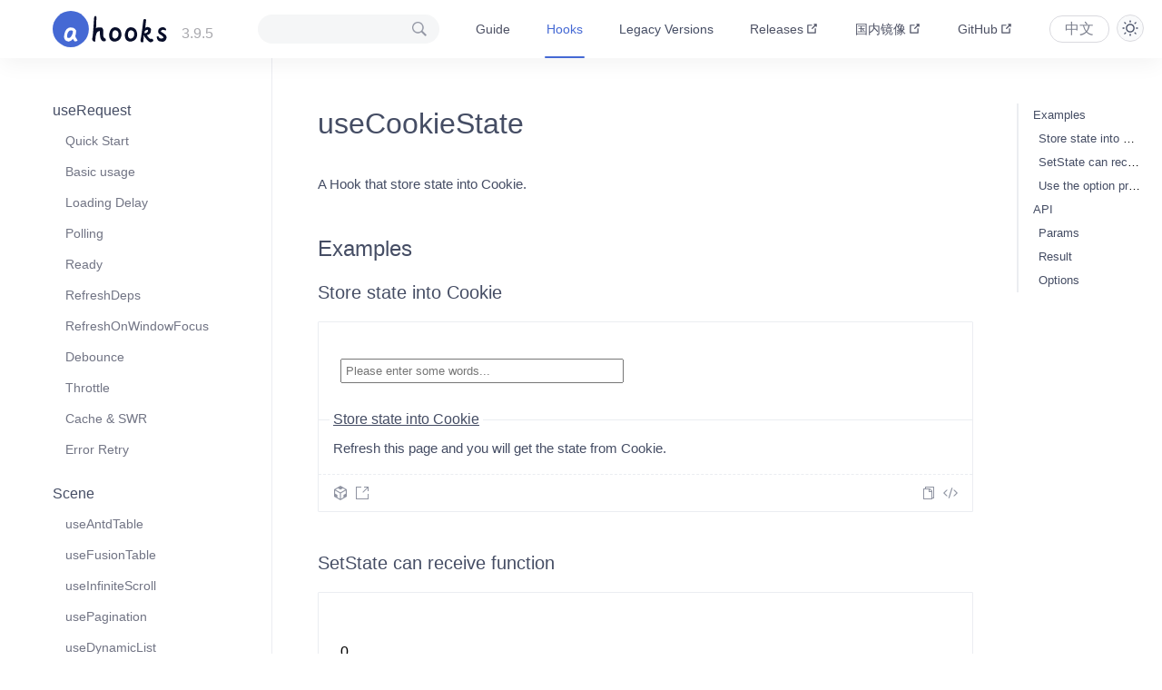

--- FILE ---
content_type: text/html; charset=UTF-8
request_url: https://ahooks.js.org/hooks/use-cookie-state/
body_size: 753
content:
<!DOCTYPE html>
<html>
  <head>
    <meta charset="utf-8" />
    <meta
      name="viewport"
      content="width=device-width, initial-scale=1, maximum-scale=1, minimum-scale=1, user-scalable=no"
    />
    <link rel="shortcut icon" type="image/x-icon" href="/simple-logo.svg" />
    <link
      rel="stylesheet"
      href="https://unpkg.com/@alifd/theme-design-pro@0.6.2/dist/next-noreset.min.css"
    />
    <link rel="stylesheet" href="/style.css" />
    <script>
      window.routerBase = "/";
    </script>
    <script>
      //! umi version: 3.5.43
    </script>
    <script>
      !(function () {
        var e =
            navigator.cookieEnabled && void 0 !== window.localStorage
              ? localStorage.getItem("dumi:prefers-color")
              : "auto",
          o = window.matchMedia("(prefers-color-scheme: dark)").matches,
          t = ["light", "dark", "auto"];
        document.documentElement.setAttribute(
          "data-prefers-color",
          e === t[2] ? (o ? t[1] : t[0]) : t.indexOf(e) > -1 ? e : t[0]
        );
      })();
    </script>
    <title>useCookieState - ahooks 3.0</title>
  </head>
  <body>
    <div id="root"></div>

    <script src="https://s4.cnzz.com/z_stat.php?id=1278992092&amp;web_id=1278992092"></script>
    <script>
      const insertVersion = function () {
        const logo = document.querySelector(".__dumi-default-navbar-logo");
        if (!logo) return;
        const dom = document.createElement("span");
        dom.id = "logo-version";
        dom.innerHTML = "3.9.5";
        logo.parentNode.insertBefore(dom, logo.nextSibling);
      };
      const observer = new MutationObserver((mutationsList, observer) => {
        for (const mutation of mutationsList) {
          if (mutation.type === "childList") {
            const logoVersion = document.querySelector("#logo-version");
            if (logoVersion) {
              observer.disconnect();
            } else {
              insertVersion();
            }
          }
        }
      });
      observer.observe(document.body, { childList: true, subtree: true });
    </script>
    <script src="/umi.7358b5b1.js"></script>
  </body>
</html>


--- FILE ---
content_type: text/css
request_url: https://unpkg.com/@alifd/theme-design-pro@0.6.2/dist/next-noreset.min.css
body_size: 48867
content:
/*!
 * @alifd/theme-design-pro@0.6.2 (https://fusion.design)
 * @alifd/next@1.19.22 (https://fusion.design)
 * Copyright 2018-present Alibaba Group,
 * Licensed under MIT (https://github.com/alibaba-fusion/next/blob/master/LICENSE)
 */
@charset "UTF-8";@-webkit-keyframes fadeIn{0%{opacity:0}to{opacity:1}}@keyframes fadeIn{0%{opacity:0}to{opacity:1}}@-webkit-keyframes fadeInDown{0%{opacity:0;-webkit-transform:translateY(-100px);-ms-transform:translateY(-100px);transform:translateY(-100px)}to{opacity:1;-webkit-transform:translateY(0);-ms-transform:translateY(0);transform:translateY(0)}}@keyframes fadeInDown{0%{opacity:0;-webkit-transform:translateY(-100px);-ms-transform:translateY(-100px);transform:translateY(-100px)}to{opacity:1;-webkit-transform:translateY(0);-ms-transform:translateY(0);transform:translateY(0)}}@-webkit-keyframes fadeInLeft{0%{opacity:0;-webkit-transform:translateX(-20px);-ms-transform:translateX(-20px);transform:translateX(-20px)}to{opacity:1;-webkit-transform:translateX(0);-ms-transform:translateX(0);transform:translateX(0)}}@keyframes fadeInLeft{0%{opacity:0;-webkit-transform:translateX(-20px);-ms-transform:translateX(-20px);transform:translateX(-20px)}to{opacity:1;-webkit-transform:translateX(0);-ms-transform:translateX(0);transform:translateX(0)}}@-webkit-keyframes fadeInRight{0%{opacity:0;-webkit-transform:translateX(20px);-ms-transform:translateX(20px);transform:translateX(20px)}to{opacity:1;-webkit-transform:translateX(0);-ms-transform:translateX(0);transform:translateX(0)}}@keyframes fadeInRight{0%{opacity:0;-webkit-transform:translateX(20px);-ms-transform:translateX(20px);transform:translateX(20px)}to{opacity:1;-webkit-transform:translateX(0);-ms-transform:translateX(0);transform:translateX(0)}}@-webkit-keyframes fadeInUp{0%{opacity:0;-webkit-transform:translateY(20px);-ms-transform:translateY(20px);transform:translateY(20px)}to{opacity:1;-webkit-transform:translateY(0);-ms-transform:translateY(0);transform:translateY(0)}}@keyframes fadeInUp{0%{opacity:0;-webkit-transform:translateY(20px);-ms-transform:translateY(20px);transform:translateY(20px)}to{opacity:1;-webkit-transform:translateY(0);-ms-transform:translateY(0);transform:translateY(0)}}@-webkit-keyframes fadeOut{0%{opacity:1}to{opacity:0}}@keyframes fadeOut{0%{opacity:1}to{opacity:0}}@-webkit-keyframes fadeOutDown{0%{opacity:1;-webkit-transform:translateY(0);-ms-transform:translateY(0);transform:translateY(0)}to{opacity:0;-webkit-transform:translateY(20px);-ms-transform:translateY(20px);transform:translateY(20px)}}@keyframes fadeOutDown{0%{opacity:1;-webkit-transform:translateY(0);-ms-transform:translateY(0);transform:translateY(0)}to{opacity:0;-webkit-transform:translateY(20px);-ms-transform:translateY(20px);transform:translateY(20px)}}@-webkit-keyframes fadeOutLeft{0%{opacity:1;-webkit-transform:translateX(0);-ms-transform:translateX(0);transform:translateX(0)}to{opacity:0;-webkit-transform:translateX(-20px);-ms-transform:translateX(-20px);transform:translateX(-20px)}}@keyframes fadeOutLeft{0%{opacity:1;-webkit-transform:translateX(0);-ms-transform:translateX(0);transform:translateX(0)}to{opacity:0;-webkit-transform:translateX(-20px);-ms-transform:translateX(-20px);transform:translateX(-20px)}}@-webkit-keyframes fadeOutRight{0%{opacity:1;-webkit-transform:translateX(0);-ms-transform:translateX(0);transform:translateX(0)}to{opacity:0;-webkit-transform:translateX(20px);-ms-transform:translateX(20px);transform:translateX(20px)}}@keyframes fadeOutRight{0%{opacity:1;-webkit-transform:translateX(0);-ms-transform:translateX(0);transform:translateX(0)}to{opacity:0;-webkit-transform:translateX(20px);-ms-transform:translateX(20px);transform:translateX(20px)}}@-webkit-keyframes fadeOutUp{0%{opacity:1;-webkit-transform:translateY(0);-ms-transform:translateY(0);transform:translateY(0)}to{opacity:0;-webkit-transform:translateY(-100px);-ms-transform:translateY(-100px);transform:translateY(-100px)}}@keyframes fadeOutUp{0%{opacity:1;-webkit-transform:translateY(0);-ms-transform:translateY(0);transform:translateY(0)}to{opacity:0;-webkit-transform:translateY(-100px);-ms-transform:translateY(-100px);transform:translateY(-100px)}}@-webkit-keyframes slideOutDown{0%{-webkit-transform:translateY(0);-ms-transform:translateY(0);transform:translateY(0)}to{opacity:0;-webkit-transform:translateY(2000px);-ms-transform:translateY(2000px);transform:translateY(2000px)}}@keyframes slideOutDown{0%{-webkit-transform:translateY(0);-ms-transform:translateY(0);transform:translateY(0)}to{opacity:0;-webkit-transform:translateY(2000px);-ms-transform:translateY(2000px);transform:translateY(2000px)}}@-webkit-keyframes slideOutLeft{0%{-webkit-transform:translateX(0);-ms-transform:translateX(0);transform:translateX(0)}to{opacity:0;-webkit-transform:translateX(-2000px);-ms-transform:translateX(-2000px);transform:translateX(-2000px)}}@keyframes slideOutLeft{0%{-webkit-transform:translateX(0);-ms-transform:translateX(0);transform:translateX(0)}to{opacity:0;-webkit-transform:translateX(-2000px);-ms-transform:translateX(-2000px);transform:translateX(-2000px)}}@-webkit-keyframes slideOutRight{0%{-webkit-transform:translateX(0);-ms-transform:translateX(0);transform:translateX(0)}to{opacity:0;-webkit-transform:translateX(2000px);-ms-transform:translateX(2000px);transform:translateX(2000px)}}@keyframes slideOutRight{0%{-webkit-transform:translateX(0);-ms-transform:translateX(0);transform:translateX(0)}to{opacity:0;-webkit-transform:translateX(2000px);-ms-transform:translateX(2000px);transform:translateX(2000px)}}@-webkit-keyframes slideOutUp{0%{-webkit-transform:translateY(0);-ms-transform:translateY(0);transform:translateY(0)}to{opacity:0;-webkit-transform:translateY(-2000px);-ms-transform:translateY(-2000px);transform:translateY(-2000px)}}@keyframes slideOutUp{0%{-webkit-transform:translateY(0);-ms-transform:translateY(0);transform:translateY(0)}to{opacity:0;-webkit-transform:translateY(-2000px);-ms-transform:translateY(-2000px);transform:translateY(-2000px)}}@-webkit-keyframes slideInDown{0%{opacity:0;-webkit-transform:translateY(-2000px);-ms-transform:translateY(-2000px);transform:translateY(-2000px)}to{opacity:1;-webkit-transform:translateY(0);-ms-transform:translateY(0);transform:translateY(0)}}@keyframes slideInDown{0%{opacity:0;-webkit-transform:translateY(-2000px);-ms-transform:translateY(-2000px);transform:translateY(-2000px)}to{opacity:1;-webkit-transform:translateY(0);-ms-transform:translateY(0);transform:translateY(0)}}@-webkit-keyframes slideInLeft{0%{opacity:0;-webkit-transform:translateX(-2000px);-ms-transform:translateX(-2000px);transform:translateX(-2000px)}to{opacity:1;-webkit-transform:translateX(0);-ms-transform:translateX(0);transform:translateX(0)}}@keyframes slideInLeft{0%{opacity:0;-webkit-transform:translateX(-2000px);-ms-transform:translateX(-2000px);transform:translateX(-2000px)}to{opacity:1;-webkit-transform:translateX(0);-ms-transform:translateX(0);transform:translateX(0)}}@-webkit-keyframes slideInRight{0%{opacity:0;-webkit-transform:translateX(2000px);-ms-transform:translateX(2000px);transform:translateX(2000px)}to{opacity:1;-webkit-transform:translateX(0);-ms-transform:translateX(0);transform:translateX(0)}}@keyframes slideInRight{0%{opacity:0;-webkit-transform:translateX(2000px);-ms-transform:translateX(2000px);transform:translateX(2000px)}to{opacity:1;-webkit-transform:translateX(0);-ms-transform:translateX(0);transform:translateX(0)}}@-webkit-keyframes slideInUp{0%{opacity:0;-webkit-transform:translateY(2000px);-ms-transform:translateY(2000px);transform:translateY(2000px)}to{opacity:1;-webkit-transform:translateY(0);-ms-transform:translateY(0);transform:translateY(0)}}@keyframes slideInUp{0%{opacity:0;-webkit-transform:translateY(2000px);-ms-transform:translateY(2000px);transform:translateY(2000px)}to{opacity:1;-webkit-transform:translateY(0);-ms-transform:translateY(0);transform:translateY(0)}}@-webkit-keyframes zoomIn{0%{opacity:0;-webkit-transform:scale3d(.3,.3,.3);-ms-transform:scale3d(.3,.3,.3);transform:scale3d(.3,.3,.3)}50%{opacity:1}}@keyframes zoomIn{0%{opacity:0;-webkit-transform:scale3d(.3,.3,.3);-ms-transform:scale3d(.3,.3,.3);transform:scale3d(.3,.3,.3)}50%{opacity:1}}@-webkit-keyframes zoomOut{0%{opacity:1}50%{opacity:0;-webkit-transform:scale3d(.3,.3,.3);-ms-transform:scale3d(.3,.3,.3);transform:scale3d(.3,.3,.3)}to{opacity:0}}@keyframes zoomOut{0%{opacity:1}50%{opacity:0;-webkit-transform:scale3d(.3,.3,.3);-ms-transform:scale3d(.3,.3,.3);transform:scale3d(.3,.3,.3)}to{opacity:0}}@-webkit-keyframes expandInDown{0%{opacity:0;-webkit-transform:scaleY(.6);-ms-transform:scaleY(.6);transform:scaleY(.6);-webkit-transform-origin:left top 0;-ms-transform-origin:left top 0;transform-origin:left top 0}to{opacity:1;-webkit-transform:scaleY(1);-ms-transform:scaleY(1);transform:scaleY(1);-webkit-transform-origin:left top 0;-ms-transform-origin:left top 0;transform-origin:left top 0}}@keyframes expandInDown{0%{opacity:0;-webkit-transform:scaleY(.6);-ms-transform:scaleY(.6);transform:scaleY(.6);-webkit-transform-origin:left top 0;-ms-transform-origin:left top 0;transform-origin:left top 0}to{opacity:1;-webkit-transform:scaleY(1);-ms-transform:scaleY(1);transform:scaleY(1);-webkit-transform-origin:left top 0;-ms-transform-origin:left top 0;transform-origin:left top 0}}@-webkit-keyframes expandInUp{0%{opacity:0;-webkit-transform:scaleY(.6);-ms-transform:scaleY(.6);transform:scaleY(.6);-webkit-transform-origin:left bottom 0;-ms-transform-origin:left bottom 0;transform-origin:left bottom 0}to{opacity:1;-webkit-transform:scaleY(1);-ms-transform:scaleY(1);transform:scaleY(1);-webkit-transform-origin:left bottom 0;-ms-transform-origin:left bottom 0;transform-origin:left bottom 0}}@keyframes expandInUp{0%{opacity:0;-webkit-transform:scaleY(.6);-ms-transform:scaleY(.6);transform:scaleY(.6);-webkit-transform-origin:left bottom 0;-ms-transform-origin:left bottom 0;transform-origin:left bottom 0}to{opacity:1;-webkit-transform:scaleY(1);-ms-transform:scaleY(1);transform:scaleY(1);-webkit-transform-origin:left bottom 0;-ms-transform-origin:left bottom 0;transform-origin:left bottom 0}}@-webkit-keyframes expandInWithFade{0%{opacity:0}40%{opacity:.1}50%{opacity:.9}to{opacity:1}}@keyframes expandInWithFade{0%{opacity:0}40%{opacity:.1}50%{opacity:.9}to{opacity:1}}@-webkit-keyframes expandOutUp{0%{opacity:1;-webkit-transform:scaleY(1);-ms-transform:scaleY(1);transform:scaleY(1);-webkit-transform-origin:left top 0;-ms-transform-origin:left top 0;transform-origin:left top 0}to{opacity:0;-webkit-transform:scaleY(.6);-ms-transform:scaleY(.6);transform:scaleY(.6);-webkit-transform-origin:left top 0;-ms-transform-origin:left top 0;transform-origin:left top 0}}@keyframes expandOutUp{0%{opacity:1;-webkit-transform:scaleY(1);-ms-transform:scaleY(1);transform:scaleY(1);-webkit-transform-origin:left top 0;-ms-transform-origin:left top 0;transform-origin:left top 0}to{opacity:0;-webkit-transform:scaleY(.6);-ms-transform:scaleY(.6);transform:scaleY(.6);-webkit-transform-origin:left top 0;-ms-transform-origin:left top 0;transform-origin:left top 0}}@-webkit-keyframes expandOutDown{0%{opacity:1;-webkit-transform:scaleY(1);-ms-transform:scaleY(1);transform:scaleY(1);-webkit-transform-origin:left bottom 0;-ms-transform-origin:left bottom 0;transform-origin:left bottom 0}to{opacity:0;-webkit-transform:scaleY(.6);-ms-transform:scaleY(.6);transform:scaleY(.6);-webkit-transform-origin:left bottom 0;-ms-transform-origin:left bottom 0;transform-origin:left bottom 0}}@keyframes expandOutDown{0%{opacity:1;-webkit-transform:scaleY(1);-ms-transform:scaleY(1);transform:scaleY(1);-webkit-transform-origin:left bottom 0;-ms-transform-origin:left bottom 0;transform-origin:left bottom 0}to{opacity:0;-webkit-transform:scaleY(.6);-ms-transform:scaleY(.6);transform:scaleY(.6);-webkit-transform-origin:left bottom 0;-ms-transform-origin:left bottom 0;transform-origin:left bottom 0}}@-webkit-keyframes expandOutWithFade{0%{opacity:1}70%{opacity:0}to{opacity:0}}@keyframes expandOutWithFade{0%{opacity:1}70%{opacity:0}to{opacity:0}}@-webkit-keyframes pulse{0%{-webkit-transform:scale(1);-ms-transform:scale(1);transform:scale(1)}20%{-webkit-transform:scale(1.2);-ms-transform:scale(1.2);transform:scale(1.2)}to{-webkit-transform:scale(1);-ms-transform:scale(1);transform:scale(1)}}@keyframes pulse{0%{-webkit-transform:scale(1);-ms-transform:scale(1);transform:scale(1)}20%{-webkit-transform:scale(1.2);-ms-transform:scale(1.2);transform:scale(1.2)}to{-webkit-transform:scale(1);-ms-transform:scale(1);transform:scale(1)}}.fadeIn{-webkit-animation-name:fadeIn;animation-name:fadeIn;-webkit-animation-iteration-count:1;animation-iteration-count:1;-webkit-animation-duration:.3s;animation-duration:.3s;-webkit-animation-delay:0s;animation-delay:0s;-webkit-animation-timing-function:cubic-bezier(.23,1,.32,1);animation-timing-function:cubic-bezier(.23,1,.32,1);-webkit-animation-fill-mode:both;animation-fill-mode:both}.fadeIn,.fadeInDown{-webkit-backface-visibility:hidden;backface-visibility:hidden}.fadeInDown{-webkit-animation-name:fadeInDown;animation-name:fadeInDown;-webkit-animation-iteration-count:1;animation-iteration-count:1;-webkit-animation-duration:.3s;animation-duration:.3s;-webkit-animation-delay:0s;animation-delay:0s;-webkit-animation-timing-function:cubic-bezier(.23,1,.32,1);animation-timing-function:cubic-bezier(.23,1,.32,1);-webkit-animation-fill-mode:both;animation-fill-mode:both}.fadeInLeft{-webkit-animation-name:fadeInLeft;animation-name:fadeInLeft;-webkit-animation-iteration-count:1;animation-iteration-count:1;-webkit-animation-duration:.3s;animation-duration:.3s;-webkit-animation-delay:0s;animation-delay:0s;-webkit-animation-timing-function:cubic-bezier(.23,1,.32,1);animation-timing-function:cubic-bezier(.23,1,.32,1);-webkit-animation-fill-mode:both;animation-fill-mode:both}.fadeInLeft,.fadeInRight{-webkit-backface-visibility:hidden;backface-visibility:hidden}.fadeInRight{-webkit-animation-name:fadeInRight;animation-name:fadeInRight;-webkit-animation-iteration-count:1;animation-iteration-count:1;-webkit-animation-duration:.3s;animation-duration:.3s;-webkit-animation-delay:0s;animation-delay:0s;-webkit-animation-timing-function:cubic-bezier(.23,1,.32,1);animation-timing-function:cubic-bezier(.23,1,.32,1);-webkit-animation-fill-mode:both;animation-fill-mode:both}.fadeInUp{-webkit-animation-name:fadeInUp;animation-name:fadeInUp;-webkit-animation-iteration-count:1;animation-iteration-count:1;-webkit-animation-duration:.3s;animation-duration:.3s;-webkit-animation-delay:0s;animation-delay:0s;-webkit-animation-timing-function:cubic-bezier(.23,1,.32,1);animation-timing-function:cubic-bezier(.23,1,.32,1);-webkit-animation-fill-mode:both;animation-fill-mode:both;-webkit-backface-visibility:hidden;backface-visibility:hidden}.fadeOut{-webkit-animation-name:fadeOut;animation-name:fadeOut;-webkit-animation-iteration-count:1;animation-iteration-count:1;-webkit-animation-duration:.3s;animation-duration:.3s;-webkit-animation-delay:0s;animation-delay:0s;-webkit-animation-timing-function:cubic-bezier(.755,.05,.855,.06);animation-timing-function:cubic-bezier(.755,.05,.855,.06);-webkit-animation-fill-mode:both;animation-fill-mode:both}.fadeOut,.fadeOutDown{-webkit-backface-visibility:hidden;backface-visibility:hidden}.fadeOutDown{-webkit-animation-name:fadeOutDown;animation-name:fadeOutDown;-webkit-animation-iteration-count:1;animation-iteration-count:1;-webkit-animation-duration:.3s;animation-duration:.3s;-webkit-animation-delay:0s;animation-delay:0s;-webkit-animation-timing-function:cubic-bezier(.755,.05,.855,.06);animation-timing-function:cubic-bezier(.755,.05,.855,.06);-webkit-animation-fill-mode:both;animation-fill-mode:both}.fadeOutLeft{-webkit-animation-name:fadeOutLeft;animation-name:fadeOutLeft;-webkit-animation-iteration-count:1;animation-iteration-count:1;-webkit-animation-duration:.3s;animation-duration:.3s;-webkit-animation-delay:0s;animation-delay:0s;-webkit-animation-timing-function:cubic-bezier(.755,.05,.855,.06);animation-timing-function:cubic-bezier(.755,.05,.855,.06);-webkit-animation-fill-mode:both;animation-fill-mode:both}.fadeOutLeft,.fadeOutRight{-webkit-backface-visibility:hidden;backface-visibility:hidden}.fadeOutRight{-webkit-animation-name:fadeOutRight;animation-name:fadeOutRight;-webkit-animation-iteration-count:1;animation-iteration-count:1;-webkit-animation-duration:.3s;animation-duration:.3s;-webkit-animation-delay:0s;animation-delay:0s;-webkit-animation-timing-function:cubic-bezier(.755,.05,.855,.06);animation-timing-function:cubic-bezier(.755,.05,.855,.06);-webkit-animation-fill-mode:both;animation-fill-mode:both}.fadeOutUp{-webkit-animation-name:fadeOutUp;animation-name:fadeOutUp;-webkit-animation-iteration-count:1;animation-iteration-count:1;-webkit-animation-duration:.2s;animation-duration:.2s;-webkit-animation-delay:0s;animation-delay:0s;-webkit-animation-timing-function:cubic-bezier(.755,.05,.855,.06);animation-timing-function:cubic-bezier(.755,.05,.855,.06);-webkit-animation-fill-mode:both;animation-fill-mode:both;-webkit-backface-visibility:hidden;backface-visibility:hidden}.slideInUp{-webkit-animation-name:slideInUp;animation-name:slideInUp;-webkit-animation-iteration-count:1;animation-iteration-count:1;-webkit-animation-duration:.3s;animation-duration:.3s;-webkit-animation-delay:0s;animation-delay:0s;-webkit-animation-timing-function:cubic-bezier(.86,0,.07,1);animation-timing-function:cubic-bezier(.86,0,.07,1);-webkit-animation-fill-mode:both;animation-fill-mode:both}.slideInDown,.slideInUp{-webkit-backface-visibility:hidden;backface-visibility:hidden}.slideInDown{-webkit-animation-name:slideInDown;animation-name:slideInDown;-webkit-animation-iteration-count:1;animation-iteration-count:1;-webkit-animation-duration:.3s;animation-duration:.3s;-webkit-animation-delay:0s;animation-delay:0s;-webkit-animation-timing-function:cubic-bezier(.86,0,.07,1);animation-timing-function:cubic-bezier(.86,0,.07,1);-webkit-animation-fill-mode:both;animation-fill-mode:both}.slideInLeft{-webkit-animation-name:slideInLeft;animation-name:slideInLeft;-webkit-animation-iteration-count:1;animation-iteration-count:1;-webkit-animation-duration:.3s;animation-duration:.3s;-webkit-animation-delay:0s;animation-delay:0s;-webkit-animation-timing-function:cubic-bezier(.86,0,.07,1);animation-timing-function:cubic-bezier(.86,0,.07,1);-webkit-animation-fill-mode:both;animation-fill-mode:both}.slideInLeft,.slideInRight{-webkit-backface-visibility:hidden;backface-visibility:hidden}.slideInRight{-webkit-animation-name:slideInRight;animation-name:slideInRight;-webkit-animation-iteration-count:1;animation-iteration-count:1;-webkit-animation-duration:.3s;animation-duration:.3s;-webkit-animation-delay:0s;animation-delay:0s;-webkit-animation-timing-function:cubic-bezier(.86,0,.07,1);animation-timing-function:cubic-bezier(.86,0,.07,1);-webkit-animation-fill-mode:both;animation-fill-mode:both}.slideOutUp{-webkit-animation-name:slideOutUp;animation-name:slideOutUp;-webkit-animation-iteration-count:1;animation-iteration-count:1;-webkit-animation-duration:.3s;animation-duration:.3s;-webkit-animation-delay:0s;animation-delay:0s;-webkit-animation-timing-function:cubic-bezier(.23,1,.32,1);animation-timing-function:cubic-bezier(.23,1,.32,1);-webkit-animation-fill-mode:both;animation-fill-mode:both}.slideOutRight,.slideOutUp{-webkit-backface-visibility:hidden;backface-visibility:hidden}.slideOutRight{-webkit-animation-name:slideOutRight;animation-name:slideOutRight;-webkit-animation-iteration-count:1;animation-iteration-count:1;-webkit-animation-duration:.3s;animation-duration:.3s;-webkit-animation-delay:0s;animation-delay:0s;-webkit-animation-timing-function:cubic-bezier(.23,1,.32,1);animation-timing-function:cubic-bezier(.23,1,.32,1);-webkit-animation-fill-mode:both;animation-fill-mode:both}.slideOutLeft{-webkit-animation-name:slideOutLeft;animation-name:slideOutLeft;-webkit-animation-iteration-count:1;animation-iteration-count:1;-webkit-animation-duration:.3s;animation-duration:.3s;-webkit-animation-delay:0s;animation-delay:0s;-webkit-animation-timing-function:cubic-bezier(.23,1,.32,1);animation-timing-function:cubic-bezier(.23,1,.32,1);-webkit-animation-fill-mode:both;animation-fill-mode:both}.slideOutDown,.slideOutLeft{-webkit-backface-visibility:hidden;backface-visibility:hidden}.slideOutDown{-webkit-animation-name:slideOutDown;animation-name:slideOutDown;-webkit-animation-iteration-count:1;animation-iteration-count:1;-webkit-animation-duration:.3s;animation-duration:.3s;-webkit-animation-delay:0s;animation-delay:0s;-webkit-animation-timing-function:cubic-bezier(.23,1,.32,1);animation-timing-function:cubic-bezier(.23,1,.32,1);-webkit-animation-fill-mode:both;animation-fill-mode:both}.zoomIn{-webkit-animation-name:zoomIn;animation-name:zoomIn;-webkit-animation-iteration-count:1;animation-iteration-count:1;-webkit-animation-duration:.3s;animation-duration:.3s;-webkit-animation-delay:0s;animation-delay:0s;-webkit-animation-timing-function:cubic-bezier(.23,1,.32,1);animation-timing-function:cubic-bezier(.23,1,.32,1);-webkit-animation-fill-mode:both;animation-fill-mode:both}.zoomIn,.zoomOut{-webkit-backface-visibility:hidden;backface-visibility:hidden}.zoomOut{-webkit-animation-name:zoomOut;animation-name:zoomOut;-webkit-animation-iteration-count:1;animation-iteration-count:1;-webkit-animation-duration:.3s;animation-duration:.3s;-webkit-animation-delay:0s;animation-delay:0s;-webkit-animation-timing-function:cubic-bezier(.755,.05,.855,.06);animation-timing-function:cubic-bezier(.755,.05,.855,.06);-webkit-animation-fill-mode:both;animation-fill-mode:both}.expandInDown{-webkit-animation-name:expandInDown;animation-name:expandInDown;-webkit-animation-iteration-count:1;animation-iteration-count:1;-webkit-animation-duration:.3s;animation-duration:.3s;-webkit-animation-delay:0s;animation-delay:0s;-webkit-animation-timing-function:cubic-bezier(.23,1,.32,1);animation-timing-function:cubic-bezier(.23,1,.32,1);-webkit-animation-fill-mode:both;animation-fill-mode:both}.expandInDown,.expandOutUp{-webkit-backface-visibility:hidden;backface-visibility:hidden}.expandOutUp{-webkit-animation-name:expandOutUp;animation-name:expandOutUp;-webkit-animation-iteration-count:1;animation-iteration-count:1;-webkit-animation-duration:.15s;animation-duration:.15s;-webkit-animation-delay:0s;animation-delay:0s;-webkit-animation-timing-function:cubic-bezier(.23,1,.32,1);animation-timing-function:cubic-bezier(.23,1,.32,1);-webkit-animation-fill-mode:both;animation-fill-mode:both}.expandInUp{-webkit-animation-name:expandInUp;animation-name:expandInUp;-webkit-animation-iteration-count:1;animation-iteration-count:1;-webkit-animation-duration:.3s;animation-duration:.3s;-webkit-animation-delay:0s;animation-delay:0s;-webkit-animation-timing-function:cubic-bezier(.23,1,.32,1);animation-timing-function:cubic-bezier(.23,1,.32,1);-webkit-animation-fill-mode:both;animation-fill-mode:both}.expandInUp,.expandOutDown{-webkit-backface-visibility:hidden;backface-visibility:hidden}.expandOutDown{-webkit-animation-name:expandOutDown;animation-name:expandOutDown;-webkit-animation-iteration-count:1;animation-iteration-count:1;-webkit-animation-duration:.15s;animation-duration:.15s;-webkit-animation-delay:0s;animation-delay:0s;-webkit-animation-timing-function:cubic-bezier(.23,1,.32,1);animation-timing-function:cubic-bezier(.23,1,.32,1);-webkit-animation-fill-mode:both;animation-fill-mode:both}.pulse{-webkit-animation-name:pulse;animation-name:pulse;-webkit-animation-iteration-count:1;animation-iteration-count:1;-webkit-animation-duration:.3s;animation-duration:.3s;-webkit-animation-delay:0s;animation-delay:0s;-webkit-animation-timing-function:cubic-bezier(.23,1,.32,1);animation-timing-function:cubic-bezier(.23,1,.32,1);-webkit-animation-fill-mode:both;animation-fill-mode:both;-webkit-backface-visibility:hidden;backface-visibility:hidden}.expand-enter{overflow:hidden}.expand-enter-active{-webkit-transition:all .3s ease-out;transition:all .3s ease-out}.expand-enter-active>*{-webkit-animation-name:expandInWithFade;animation-name:expandInWithFade;-webkit-animation-iteration-count:1;animation-iteration-count:1;-webkit-animation-duration:.2s;animation-duration:.2s;-webkit-animation-delay:0s;animation-delay:0s;-webkit-animation-timing-function:cubic-bezier(.23,1,.32,1);animation-timing-function:cubic-bezier(.23,1,.32,1);-webkit-animation-fill-mode:"forwards";animation-fill-mode:"forwards";-webkit-backface-visibility:hidden;backface-visibility:hidden}.expand-leave{overflow:hidden}.expand-leave-active{-webkit-transition:all .2s ease-out;transition:all .2s ease-out}.expand-leave-active>*{-webkit-animation-name:expandOutWithFade;animation-name:expandOutWithFade;-webkit-animation-iteration-count:1;animation-iteration-count:1;-webkit-animation-duration:.2s;animation-duration:.2s;-webkit-animation-delay:0s;animation-delay:0s;-webkit-animation-timing-function:cubic-bezier(.23,1,.32,1);animation-timing-function:cubic-bezier(.23,1,.32,1);-webkit-animation-fill-mode:"forwards";animation-fill-mode:"forwards";-webkit-backface-visibility:hidden;backface-visibility:hidden}.next-sr-only{position:absolute;width:1px;height:1px;padding:0;overflow:hidden;clip:rect(0,0,0,0);white-space:nowrap;border:0;margin:-1px}.next-badge{position:relative;display:inline-block;vertical-align:middle;line-height:1}.next-badge,.next-badge *,.next-badge :after,.next-badge :before{-webkit-box-sizing:border-box;box-sizing:border-box}.next-badge .next-badge-count{color:#fff;background:#d23c26;text-align:center;white-space:nowrap;border-radius:8px;position:absolute;width:auto;height:16px;min-width:8px;padding:0 4px;font-size:12px;line-height:16px;-webkit-transform:translateX(-50%);-ms-transform:translateX(-50%);transform:translateX(-50%);top:-.5em}.next-badge .next-badge-count a,.next-badge .next-badge-count a:hover{color:#fff}.next-badge .next-badge-dot{color:#fff;background:#d23c26;text-align:center;white-space:nowrap;border-radius:8px;position:absolute;width:8px;height:8px;min-width:8px;padding:0;font-size:1px;line-height:1;-webkit-transform:translateX(-50%);-ms-transform:translateX(-50%);transform:translateX(-50%);top:-.5em}.next-badge .next-badge-dot a,.next-badge .next-badge-dot a:hover{color:#fff}.next-badge .next-badge-custom{line-height:1.166667;white-space:nowrap;font-size:12px;padding-left:4px;padding-right:4px;border-radius:3px;-webkit-transform:translateX(-50%);-ms-transform:translateX(-50%);transform:translateX(-50%)}.next-badge .next-badge-custom>*{line-height:1}.next-badge .next-badge-custom>.next-icon:before,.next-badge .next-badge-custom>i:before{font-size:inherit;width:auto;vertical-align:top}.next-badge .next-badge-scroll-number{position:absolute;top:-4px;z-index:10;overflow:hidden;-webkit-transform-origin:left center;-ms-transform-origin:left center;transform-origin:left center}.next-badge-scroll-number-only{position:relative;display:inline-block;transition:transform .1s linear,-webkit-transform .1s linear;min-width:8px}.next-badge-scroll-number-only span{display:block;height:16px;line-height:16px;font-size:12px}.next-badge-not-a-wrapper .next-badge-count,.next-badge-not-a-wrapper .next-badge-custom,.next-badge-not-a-wrapper .next-badge-dot{position:relative;display:block;top:auto;-webkit-transform:translateX(0);-ms-transform:translateX(0);transform:translateX(0)}.next-badge-list-wrapper{margin-left:0}.next-badge-list-wrapper li{margin-bottom:0;list-style:none}.next-badge[dir=rtl] .next-badge-custom{padding-right:4px;padding-left:4px}.next-badge[dir=rtl] .next-badge-scroll-number{left:0;-webkit-transform-origin:right center;-ms-transform-origin:right center;transform-origin:right center}.next-overlay-wrapper .next-overlay-inner{z-index:1001}.next-overlay-wrapper .next-overlay-backdrop{position:fixed;z-index:1001;top:0;left:0;width:100%;height:100%;background-color:rgba(0,0,0,.3);-webkit-transition:opacity .3s ease;transition:opacity .3s ease;opacity:0}.next-overlay-wrapper.opened .next-overlay-backdrop{opacity:1}.next-icon[dir=rtl]:before{-webkit-transform:rotateY(180deg);transform:rotateY(180deg)}@font-face{font-family:NextIcon;src:url("//at.alicdn.com/t/font_1533967_v7yt00nd1pa.eot");src:url("//at.alicdn.com/t/font_1533967_v7yt00nd1pa.eot?#iefix") format("embedded-opentype"),url("//at.alicdn.com/t/font_1533967_v7yt00nd1pa.woff2") format("woff2"),url("//at.alicdn.com/t/font_1533967_v7yt00nd1pa.woff") format("woff"),url("//at.alicdn.com/t/font_1533967_v7yt00nd1pa.ttf") format("truetype"),url("//at.alicdn.com/t/font_1533967_v7yt00nd1pa.svg#NextIcon") format("svg")}.next-icon{display:inline-block;font-family:NextIcon;font-style:normal;font-weight:400;text-transform:none;-webkit-font-smoothing:antialiased;-moz-osx-font-smoothing:grayscale}.next-icon:before{display:inline-block;vertical-align:middle;text-align:center}.next-icon-smile:before{content:"\E65F"}.next-icon-cry:before{content:"\E65D"}.next-icon-success:before{content:"\E60A"}.next-icon-warning:before{content:"\E60B"}.next-icon-prompt:before{content:"\E60C"}.next-icon-error:before{content:"\E60D"}.next-icon-help:before{content:"\E673"}.next-icon-clock:before{content:"\E621"}.next-icon-success-filling:before{content:"\E63A"}.next-icon-delete-filling:before{content:"\E623"}.next-icon-favorites-filling:before{content:"\E60E"}.next-icon-add:before{content:"\E655"}.next-icon-minus:before{content:"\E601"}.next-icon-arrow-up:before{content:"\E625"}.next-icon-arrow-down:before{content:"\E63D"}.next-icon-arrow-left:before{content:"\E61D"}.next-icon-arrow-right:before{content:"\E619"}.next-icon-arrow-double-left:before{content:"\E659"}.next-icon-arrow-double-right:before{content:"\E65E"}.next-icon-switch:before{content:"\E6B3"}.next-icon-sorting:before{content:"\E634"}.next-icon-descending:before{content:"\E61F"}.next-icon-ascending:before{content:"\E61E"}.next-icon-select:before{content:"\E632"}.next-icon-semi-select:before{content:"\E633"}.next-icon-search:before{content:"\E656"}.next-icon-close:before{content:"\E626"}.next-icon-ellipsis:before{content:"\E654"}.next-icon-picture:before{content:"\E631"}.next-icon-calendar:before{content:"\E607"}.next-icon-ashbin:before{content:"\E639"}.next-icon-upload:before{content:"\E7EE"}.next-icon-download:before{content:"\E628"}.next-icon-set:before{content:"\E683"}.next-icon-edit:before{content:"\E63B"}.next-icon-refresh:before{content:"\E677"}.next-icon-filter:before{content:"\E627"}.next-icon-attachment:before{content:"\E665"}.next-icon-account:before{content:"\E608"}.next-icon-email:before{content:"\E605"}.next-icon-atm:before{content:"\E606"}.next-icon-loading:before{content:"\E646";-webkit-animation:loadingCircle 1s infinite linear;animation:loadingCircle 1s infinite linear}.next-icon-eye:before{content:"\E611"}.next-icon-copy:before{content:"\E60F"}.next-icon-toggle-left:before{content:"\E602"}.next-icon-toggle-right:before{content:"\E603"}.next-icon-eye-close:before{content:"\E600"}.next-icon-unlock:before{content:"\E615"}.next-icon-lock:before{content:"\E617"}.next-icon-exit:before{content:"\E616"}.next-icon-chart-bar:before{content:"\E612"}.next-icon-chart-pie:before{content:"\E613"}@-webkit-keyframes loadingCircle{0%{-webkit-transform-origin:50% 50%;transform-origin:50% 50%;-webkit-transform:rotate(0deg);transform:rotate(0deg)}to{-webkit-transform-origin:50% 50%;transform-origin:50% 50%;-webkit-transform:rotate(1turn);transform:rotate(1turn)}}.next-icon.next-xxs .next-icon-remote,.next-icon.next-xxs:before{width:8px;font-size:8px;line-height:inherit}@media (-webkit-min-device-pixel-ratio:0) and (min-resolution:0.001dpcm){.next-icon.next-xxs{-webkit-transform:scale(.5);-ms-transform:scale(.5);transform:scale(.5);margin-left:-4px;margin-right:-4px}.next-icon.next-xxs:before{width:16px;font-size:16px}}.next-icon.next-xs .next-icon-remote,.next-icon.next-xs:before{width:12px;font-size:12px;line-height:inherit}.next-icon.next-small .next-icon-remote,.next-icon.next-small:before{width:16px;font-size:16px;line-height:inherit}.next-icon.next-medium .next-icon-remote,.next-icon.next-medium:before{width:20px;font-size:20px;line-height:inherit}.next-icon.next-large .next-icon-remote,.next-icon.next-large:before{width:24px;font-size:24px;line-height:inherit}.next-icon.next-xl .next-icon-remote,.next-icon.next-xl:before{width:32px;font-size:32px;line-height:inherit}.next-icon.next-xxl .next-icon-remote,.next-icon.next-xxl:before{width:48px;font-size:48px;line-height:inherit}.next-icon.next-xxxl .next-icon-remote,.next-icon.next-xxxl:before{width:64px;font-size:64px;line-height:inherit}.next-icon.next-inherit .next-icon-remote,.next-icon.next-inherit:before{width:inherit;font-size:inherit;line-height:inherit}.next-icon .next-icon-remote,.next-icon.next-inherit .next-icon-remote{width:1em;height:1em;vertical-align:-.15em;fill:currentColor}.next-balloon{position:absolute;max-width:300px;border-style:solid;border-radius:3px;font-size:14px;font-weight:400;-webkit-animation-duration:.3s;animation-duration:.3s;-webkit-animation-timing-function:ease-in-out;animation-timing-function:ease-in-out;word-wrap:break-all;word-wrap:break-word;z-index:0}.next-balloon,.next-balloon *,.next-balloon :after,.next-balloon :before{-webkit-box-sizing:border-box;box-sizing:border-box}.next-balloon:focus,.next-balloon :focus{outline:0}.next-balloon-primary{color:#333;border-color:#209bfa;background-color:#add9ff;-webkit-box-shadow:0 1px 3px 0 rgba(0,0,0,.12);box-shadow:0 1px 3px 0 rgba(0,0,0,.12);border-width:1px}.next-balloon-primary .next-balloon-close{position:absolute;top:12px;right:12px;font-size:16px;cursor:pointer;color:#999}.next-balloon-primary .next-balloon-close .next-icon{width:16px;height:16px;line-height:16px}.next-balloon-primary .next-balloon-close .next-icon:before{width:16px;height:16px;font-size:16px;line-height:16px}.next-balloon-primary .next-balloon-close :hover{color:#333}.next-balloon-primary:after{position:absolute;width:12px;height:12px;content:"";-webkit-transform:rotate(45deg);-ms-transform:rotate(45deg);transform:rotate(45deg);-webkit-box-sizing:content-box!important;box-sizing:content-box!important;border:1px solid #209bfa;background-color:#add9ff;z-index:-1}.next-balloon-primary.next-balloon-top:after{top:-7px;left:calc(50% + -7px);border-right:none;border-bottom:none;-webkit-box-shadow:-1px -1px 1px 0 rgba(0,0,0,.1);box-shadow:-1px -1px 1px 0 rgba(0,0,0,.1)}.next-balloon-primary.next-balloon-right:after{top:calc(50% + -7px);right:-7px;border-left:none;border-bottom:none;-webkit-box-shadow:1px -1px 1px 0 rgba(0,0,0,.1);box-shadow:1px -1px 1px 0 rgba(0,0,0,.1)}.next-balloon-primary.next-balloon-bottom:after{bottom:-7px;left:calc(50% + -7px);border-top:none;border-left:none;-webkit-box-shadow:1px 1px 1px 0 rgba(0,0,0,.1);box-shadow:1px 1px 1px 0 rgba(0,0,0,.1)}.next-balloon-primary.next-balloon-left:after{top:calc(50% + -7px)}.next-balloon-primary.next-balloon-left-top:after,.next-balloon-primary.next-balloon-left:after{left:-7px;border-top:none;border-right:none;-webkit-box-shadow:-1px 1px 1px 0 rgba(0,0,0,.1);box-shadow:-1px 1px 1px 0 rgba(0,0,0,.1)}.next-balloon-primary.next-balloon-left-top:after{top:12px}.next-balloon-primary.next-balloon-left-bottom:after{bottom:12px;left:-7px;border-top:none;border-right:none;-webkit-box-shadow:-1px 1px 1px 0 rgba(0,0,0,.1);box-shadow:-1px 1px 1px 0 rgba(0,0,0,.1)}.next-balloon-primary.next-balloon-right-top:after{top:12px}.next-balloon-primary.next-balloon-right-bottom:after,.next-balloon-primary.next-balloon-right-top:after{right:-7px;border-bottom:none;border-left:none;-webkit-box-shadow:1px -1px 1px 0 rgba(0,0,0,.1);box-shadow:1px -1px 1px 0 rgba(0,0,0,.1)}.next-balloon-primary.next-balloon-right-bottom:after{bottom:12px}.next-balloon-primary.next-balloon-top-left:after{left:12px}.next-balloon-primary.next-balloon-top-left:after,.next-balloon-primary.next-balloon-top-right:after{top:-7px;border-right:none;border-bottom:none;-webkit-box-shadow:-1px -1px 1px 0 rgba(0,0,0,.1);box-shadow:-1px -1px 1px 0 rgba(0,0,0,.1)}.next-balloon-primary.next-balloon-top-right:after{right:12px}.next-balloon-primary.next-balloon-bottom-left:after{left:12px}.next-balloon-primary.next-balloon-bottom-left:after,.next-balloon-primary.next-balloon-bottom-right:after{bottom:-7px;border-top:none;border-left:none;-webkit-box-shadow:1px 1px 1px 0 rgba(0,0,0,.1);box-shadow:1px 1px 1px 0 rgba(0,0,0,.1)}.next-balloon-primary.next-balloon-bottom-right:after{right:12px}.next-balloon-normal{color:#333;border-color:#e6e6e6;background-color:#fff;-webkit-box-shadow:0 4px 8px 0 rgba(0,0,0,.12);box-shadow:0 4px 8px 0 rgba(0,0,0,.12);border-width:1px}.next-balloon-normal .next-balloon-close{position:absolute;top:12px;right:12px;font-size:16px;cursor:pointer;color:#999}.next-balloon-normal .next-balloon-close .next-icon{width:16px;height:16px;line-height:16px}.next-balloon-normal .next-balloon-close .next-icon:before{width:16px;height:16px;font-size:16px;line-height:16px}.next-balloon-normal .next-balloon-close :hover{color:#666}.next-balloon-normal:after{position:absolute;width:12px;height:12px;content:"";-webkit-transform:rotate(45deg);-ms-transform:rotate(45deg);transform:rotate(45deg);-webkit-box-sizing:content-box!important;box-sizing:content-box!important;border:1px solid #e6e6e6;background-color:#fff;z-index:-1}.next-balloon-normal.next-balloon-top:after{top:-7px;left:calc(50% + -7px);border-right:none;border-bottom:none;-webkit-box-shadow:-1px -1px 1px 0 rgba(0,0,0,.1);box-shadow:-1px -1px 1px 0 rgba(0,0,0,.1)}.next-balloon-normal.next-balloon-right:after{top:calc(50% + -7px);right:-7px;border-left:none;border-bottom:none;-webkit-box-shadow:1px -1px 1px 0 rgba(0,0,0,.1);box-shadow:1px -1px 1px 0 rgba(0,0,0,.1)}.next-balloon-normal.next-balloon-bottom:after{bottom:-7px;left:calc(50% + -7px);border-top:none;border-left:none;-webkit-box-shadow:1px 1px 1px 0 rgba(0,0,0,.1);box-shadow:1px 1px 1px 0 rgba(0,0,0,.1)}.next-balloon-normal.next-balloon-left:after{top:calc(50% + -7px)}.next-balloon-normal.next-balloon-left-top:after,.next-balloon-normal.next-balloon-left:after{left:-7px;border-top:none;border-right:none;-webkit-box-shadow:-1px 1px 1px 0 rgba(0,0,0,.1);box-shadow:-1px 1px 1px 0 rgba(0,0,0,.1)}.next-balloon-normal.next-balloon-left-top:after{top:12px}.next-balloon-normal.next-balloon-left-bottom:after{bottom:12px;left:-7px;border-top:none;border-right:none;-webkit-box-shadow:-1px 1px 1px 0 rgba(0,0,0,.1);box-shadow:-1px 1px 1px 0 rgba(0,0,0,.1)}.next-balloon-normal.next-balloon-right-top:after{top:12px}.next-balloon-normal.next-balloon-right-bottom:after,.next-balloon-normal.next-balloon-right-top:after{right:-7px;border-bottom:none;border-left:none;-webkit-box-shadow:1px -1px 1px 0 rgba(0,0,0,.1);box-shadow:1px -1px 1px 0 rgba(0,0,0,.1)}.next-balloon-normal.next-balloon-right-bottom:after{bottom:12px}.next-balloon-normal.next-balloon-top-left:after{left:12px}.next-balloon-normal.next-balloon-top-left:after,.next-balloon-normal.next-balloon-top-right:after{top:-7px;border-right:none;border-bottom:none;-webkit-box-shadow:-1px -1px 1px 0 rgba(0,0,0,.1);box-shadow:-1px -1px 1px 0 rgba(0,0,0,.1)}.next-balloon-normal.next-balloon-top-right:after{right:12px}.next-balloon-normal.next-balloon-bottom-left:after{left:12px}.next-balloon-normal.next-balloon-bottom-left:after,.next-balloon-normal.next-balloon-bottom-right:after{bottom:-7px;border-top:none;border-left:none;-webkit-box-shadow:1px 1px 1px 0 rgba(0,0,0,.1);box-shadow:1px 1px 1px 0 rgba(0,0,0,.1)}.next-balloon-normal.next-balloon-bottom-right:after{right:12px}.next-balloon.visible{display:block}.next-balloon.hidden{display:none}.next-balloon-medium{padding:16px}.next-balloon-closable{padding:16px 40px 16px 16px}.next-balloon-tooltip{position:absolute;max-width:300px;border-radius:3px;font-size:14px;font-weight:400;z-index:0;word-wrap:break-all;word-wrap:break-word;color:#fafafa;border:1px solid transparent;background-color:#333;-webkit-box-shadow:none;box-shadow:none}.next-balloon-tooltip,.next-balloon-tooltip *,.next-balloon-tooltip :after,.next-balloon-tooltip :before{-webkit-box-sizing:border-box;box-sizing:border-box}.next-balloon-tooltip:after{position:absolute;width:12px;height:12px;content:"";-webkit-transform:rotate(45deg);-ms-transform:rotate(45deg);transform:rotate(45deg);-webkit-box-sizing:content-box!important;box-sizing:content-box!important;border:1px solid transparent;background-color:#333;z-index:-1}.next-balloon-tooltip-top:after{top:-7px;left:calc(50% + -7px);border-right:none;border-bottom:none}.next-balloon-tooltip-right:after{top:calc(50% + -7px);right:-7px;border-left:none;border-bottom:none}.next-balloon-tooltip-bottom:after{bottom:-7px;left:calc(50% + -7px);border-top:none;border-left:none}.next-balloon-tooltip-left:after{top:calc(50% + -7px);left:-7px;border-top:none;border-right:none}.next-balloon-tooltip-left-top:after{top:12px;left:-7px;border-top:none;border-right:none}.next-balloon-tooltip-left-bottom:after{bottom:12px;left:-7px;border-top:none;border-right:none}.next-balloon-tooltip-right-top:after{top:12px;right:-7px;border-bottom:none;border-left:none}.next-balloon-tooltip-right-bottom:after{right:-7px;bottom:12px;border-bottom:none;border-left:none}.next-balloon-tooltip-top-left:after{top:-7px;left:12px;border-right:none;border-bottom:none}.next-balloon-tooltip-top-right:after{top:-7px;right:12px;border-right:none;border-bottom:none}.next-balloon-tooltip-bottom-left:after{bottom:-7px;left:12px;border-top:none;border-left:none}.next-balloon-tooltip-bottom-right:after{right:12px;bottom:-7px;border-top:none;border-left:none}.next-balloon-tooltip.visible{display:block}.next-balloon-tooltip.hidden{display:none}.next-balloon-tooltip-medium{padding:8px}.next-balloon[dir=rtl].next-balloon-primary .next-balloon-close{left:12px;right:auto}.next-balloon[dir=rtl].next-balloon-primary.next-balloon-right:after{left:-7px;right:auto;border-right:none;border-top:none;border-left:inherit;border-bottom:inherit;-webkit-box-shadow:-1px 1px 1px 0 rgba(0,0,0,.1);box-shadow:-1px 1px 1px 0 rgba(0,0,0,.1)}.next-balloon[dir=rtl].next-balloon-primary.next-balloon-left-bottom:after,.next-balloon[dir=rtl].next-balloon-primary.next-balloon-left-top:after,.next-balloon[dir=rtl].next-balloon-primary.next-balloon-left:after{right:-7px;left:auto;border-left:none;border-bottom:none;border-right:inherit;border-top:inherit;-webkit-box-shadow:1px -1px 1px 0 rgba(0,0,0,.1);box-shadow:1px -1px 1px 0 rgba(0,0,0,.1)}.next-balloon[dir=rtl].next-balloon-primary.next-balloon-right-bottom:after,.next-balloon[dir=rtl].next-balloon-primary.next-balloon-right-top:after{left:-7px;right:auto;border-right:none;border-top:none;border-bottom:inherit;border-left:inherit;-webkit-box-shadow:-1px 1px 1px 0 rgba(0,0,0,.1);box-shadow:-1px 1px 1px 0 rgba(0,0,0,.1)}.next-balloon[dir=rtl].next-balloon-primary.next-balloon-top-left:after{right:12px;left:auto}.next-balloon[dir=rtl].next-balloon-primary.next-balloon-top-right:after{right:auto;left:12px}.next-balloon[dir=rtl].next-balloon-primary.next-balloon-bottom-left:after{right:12px;left:auto}.next-balloon[dir=rtl].next-balloon-normal .next-balloon-close,.next-balloon[dir=rtl].next-balloon-primary.next-balloon-bottom-right:after{left:12px;right:auto}.next-balloon[dir=rtl].next-balloon-normal.next-balloon-right:after{left:-7px;right:auto;border-right:none;border-top:none;border-left:inherit;border-bottom:inherit;-webkit-box-shadow:-1px 1px 1px 0 rgba(0,0,0,.1);box-shadow:-1px 1px 1px 0 rgba(0,0,0,.1)}.next-balloon[dir=rtl].next-balloon-normal.next-balloon-left-bottom:after,.next-balloon[dir=rtl].next-balloon-normal.next-balloon-left-top:after,.next-balloon[dir=rtl].next-balloon-normal.next-balloon-left:after{right:-7px;left:auto;border-left:none;border-bottom:none;border-right:inherit;border-top:inherit;-webkit-box-shadow:1px -1px 1px 0 rgba(0,0,0,.1);box-shadow:1px -1px 1px 0 rgba(0,0,0,.1)}.next-balloon[dir=rtl].next-balloon-normal.next-balloon-right-bottom:after,.next-balloon[dir=rtl].next-balloon-normal.next-balloon-right-top:after{left:-7px;right:auto;border-right:none;border-top:none;border-bottom:inherit;border-left:inherit;-webkit-box-shadow:-1px 1px 1px 0 rgba(0,0,0,.1);box-shadow:-1px 1px 1px 0 rgba(0,0,0,.1)}.next-balloon[dir=rtl].next-balloon-normal.next-balloon-top-left:after{right:12px;left:auto}.next-balloon[dir=rtl].next-balloon-normal.next-balloon-top-right:after{right:auto;left:12px}.next-balloon[dir=rtl].next-balloon-normal.next-balloon-bottom-left:after{right:12px;left:auto}.next-balloon[dir=rtl].next-balloon-normal.next-balloon-bottom-right:after{left:12px;right:auto}.next-balloon[dir=rtl].next-balloon-closable{padding:16px 16px 16px 40px}.next-balloon-tooltip[dir=rtl].next-balloon-tooltip-right:after{left:-7px;right:auto;border-top:none;border-right:none;border-left:inherit;border-bottom:inherit}.next-balloon-tooltip[dir=rtl].next-balloon-tooltip-left-bottom:after,.next-balloon-tooltip[dir=rtl].next-balloon-tooltip-left-top:after,.next-balloon-tooltip[dir=rtl].next-balloon-tooltip-left:after{right:-7px;left:auto;border-top:inherit;border-right:inherit;border-left:none;border-bottom:none}.next-balloon-tooltip[dir=rtl].next-balloon-tooltip-right-bottom:after,.next-balloon-tooltip[dir=rtl].next-balloon-tooltip-right-top:after{left:-7px;right:auto;border-top:none;border-right:none;border-left:inherit;border-bottom:inherit}.next-balloon-tooltip[dir=rtl].next-balloon-tooltip-top-left:after{right:12px;left:auto}.next-balloon-tooltip[dir=rtl].next-balloon-tooltip-top-right:after{left:12px;right:auto}.next-balloon-tooltip[dir=rtl].next-balloon-tooltip-bottom-left:after{right:12px;left:auto}.next-balloon-tooltip[dir=rtl].next-balloon-tooltip-bottom-right:after{left:12px;right:auto}.next-balloon-tooltip[dir=rtl].next-balloon-tooltip-medium{padding:8px}.next-breadcrumb{display:block;margin:0;padding:0;white-space:nowrap;height:16px;line-height:16px}.next-breadcrumb .next-breadcrumb-item{display:inline-block}.next-breadcrumb .next-breadcrumb-item .next-breadcrumb-text{display:inline-block;text-decoration:none;text-align:center;overflow:hidden;text-overflow:ellipsis;white-space:nowrap;-webkit-transition:all .1s linear;transition:all .1s linear}.next-breadcrumb .next-breadcrumb-item .next-breadcrumb-text>b{font-weight:400}.next-breadcrumb .next-breadcrumb-item .next-breadcrumb-separator{display:inline-block;vertical-align:top}.next-breadcrumb .next-breadcrumb-text{height:16px;min-width:16px;font-size:12px;line-height:16px}.next-breadcrumb .next-breadcrumb-separator{height:16px;margin:0 8px;font-size:8px;line-height:16px}.next-breadcrumb .next-breadcrumb-separator .next-icon .next-icon-remote,.next-breadcrumb .next-breadcrumb-separator .next-icon:before{width:8px;font-size:8px;line-height:inherit}@media (-webkit-min-device-pixel-ratio:0) and (min-resolution:0.001dpcm){.next-breadcrumb .next-breadcrumb-separator .next-icon{-webkit-transform:scale(.5);-ms-transform:scale(.5);transform:scale(.5);margin-left:-4px;margin-right:-4px}.next-breadcrumb .next-breadcrumb-separator .next-icon:before{width:16px;font-size:16px}}.next-breadcrumb .next-breadcrumb-text-ellipsis{font-size:12px}.next-breadcrumb .next-breadcrumb-text{color:#666}.next-breadcrumb .next-breadcrumb-text>b{color:#209bfa}.next-breadcrumb .next-breadcrumb-text>a{color:#666;text-decoration:none;text-align:center}.next-breadcrumb .next-breadcrumb-text.activated,.next-breadcrumb .next-breadcrumb-text.activated>a{color:#333;font-weight:700}.next-breadcrumb .next-breadcrumb-text-ellipsis{color:#666;cursor:default}.next-breadcrumb .next-breadcrumb-separator{color:#ccc}.next-breadcrumb .next-breadcrumb-text:not(.next-breadcrumb-text-ellipsis):hover>a,.next-breadcrumb a.next-breadcrumb-text.activated:hover>a,.next-breadcrumb a.next-breadcrumb-text:not(.next-breadcrumb-text-ellipsis):hover,.next-breadcrumb a.next-breadcrumb-text:not(.next-breadcrumb-text-ellipsis):hover>b{color:#209bfa}.next-breadcrumb a.next-breadcrumb-text.activated:hover{color:#209bfa;font-weight:700}.next-btn,.next-btn *,.next-btn :after,.next-btn :before{-webkit-box-sizing:border-box;box-sizing:border-box}.next-btn::-moz-focus-inner{border:0;padding:0}.next-btn,.next-btn:active,.next-btn:focus,.next-btn:hover{outline:0}@keyframes loadingCircle{0%{-webkit-transform-origin:50% 50%;transform-origin:50% 50%;-webkit-transform:rotate(0deg);transform:rotate(0deg)}to{-webkit-transform-origin:50% 50%;transform-origin:50% 50%;-webkit-transform:rotate(1turn);transform:rotate(1turn)}}.next-btn{position:relative;display:inline-block;-webkit-box-shadow:none;box-shadow:none;text-decoration:none;text-align:center;text-transform:none;white-space:nowrap;vertical-align:middle;-webkit-user-select:none;-moz-user-select:none;-ms-user-select:none;user-select:none;-webkit-transition:all .1s linear;transition:all .1s linear;line-height:1;cursor:pointer}.next-btn:after{text-align:center;position:absolute;opacity:0;visibility:hidden;-webkit-transition:opacity .1s linear;transition:opacity .1s linear}.next-btn:before{content:"";height:100%;width:0}.next-btn .next-icon,.next-btn:before{display:inline-block;vertical-align:middle}.next-btn .next-icon{font-size:0}.next-btn>div,.next-btn>span{display:inline-block;vertical-align:middle}.next-btn.hover,.next-btn:hover{-webkit-box-shadow:none;box-shadow:none}.next-btn.next-small{border-radius:3px;padding:0 16px;height:24px;font-size:12px;border-width:1px}.next-btn.next-small>.next-btn-icon.next-icon-first{margin-left:0;margin-right:4px}.next-btn.next-small>.next-btn-icon.next-icon-first .next-icon-remote,.next-btn.next-small>.next-btn-icon.next-icon-first:before{width:12px;font-size:12px;line-height:inherit}.next-btn.next-small>.next-btn-icon.next-icon-last{margin-left:4px;margin-right:0}.next-btn.next-small>.next-btn-icon.next-icon-alone .next-icon-remote,.next-btn.next-small>.next-btn-icon.next-icon-alone:before,.next-btn.next-small>.next-btn-icon.next-icon-last .next-icon-remote,.next-btn.next-small>.next-btn-icon.next-icon-last:before{width:12px;font-size:12px;line-height:inherit}.next-btn.next-small.next-btn-loading{padding-left:32px}.next-btn.next-small.next-btn-loading:after{width:12px;height:12px;font-size:12px;line-height:12px;left:16px;top:50%;text-align:center;margin-top:-6px;margin-right:4px}.next-btn.next-small.next-btn-loading>.next-icon{display:none}.next-btn.next-medium{border-radius:3px;padding:0 20px;height:32px;font-size:14px;border-width:1px}.next-btn.next-medium>.next-btn-icon.next-icon-first{margin-left:0;margin-right:4px}.next-btn.next-medium>.next-btn-icon.next-icon-first .next-icon-remote,.next-btn.next-medium>.next-btn-icon.next-icon-first:before{width:20px;font-size:20px;line-height:inherit}.next-btn.next-medium>.next-btn-icon.next-icon-last{margin-left:4px;margin-right:0}.next-btn.next-medium>.next-btn-icon.next-icon-alone .next-icon-remote,.next-btn.next-medium>.next-btn-icon.next-icon-alone:before,.next-btn.next-medium>.next-btn-icon.next-icon-last .next-icon-remote,.next-btn.next-medium>.next-btn-icon.next-icon-last:before{width:20px;font-size:20px;line-height:inherit}.next-btn.next-medium.next-btn-loading{padding-left:44px}.next-btn.next-medium.next-btn-loading:after{width:20px;height:20px;font-size:20px;line-height:20px;left:20px;top:50%;text-align:center;margin-top:-10px;margin-right:4px}.next-btn.next-medium.next-btn-loading>.next-icon{display:none}.next-btn.next-large{border-radius:3px;padding:0 24px;height:40px;font-size:16px;border-width:1px}.next-btn.next-large>.next-btn-icon.next-icon-first{margin-left:0;margin-right:4px}.next-btn.next-large>.next-btn-icon.next-icon-first .next-icon-remote,.next-btn.next-large>.next-btn-icon.next-icon-first:before{width:20px;font-size:20px;line-height:inherit}.next-btn.next-large>.next-btn-icon.next-icon-last{margin-left:4px;margin-right:0}.next-btn.next-large>.next-btn-icon.next-icon-alone .next-icon-remote,.next-btn.next-large>.next-btn-icon.next-icon-alone:before,.next-btn.next-large>.next-btn-icon.next-icon-last .next-icon-remote,.next-btn.next-large>.next-btn-icon.next-icon-last:before{width:20px;font-size:20px;line-height:inherit}.next-btn.next-large.next-btn-loading{padding-left:48px}.next-btn.next-large.next-btn-loading:after{width:20px;height:20px;font-size:20px;line-height:20px;left:24px;top:50%;text-align:center;margin-top:-10px;margin-right:4px}.next-btn.next-large.next-btn-loading>.next-icon{display:none}.next-btn.next-btn-normal{border-style:solid;background-color:#fff;border-color:#ddd}.next-btn.next-btn-normal,.next-btn.next-btn-normal.visited,.next-btn.next-btn-normal:link,.next-btn.next-btn-normal:visited{color:#333}.next-btn.next-btn-normal.active,.next-btn.next-btn-normal.hover,.next-btn.next-btn-normal:active,.next-btn.next-btn-normal:focus,.next-btn.next-btn-normal:hover{color:#333;background-color:#f9f9f9;border-color:#ccc;text-decoration:none}.next-btn.next-btn-primary{border-style:solid;background-color:#209bfa;border-color:transparent}.next-btn.next-btn-primary,.next-btn.next-btn-primary.visited,.next-btn.next-btn-primary:link,.next-btn.next-btn-primary:visited{color:#fff}.next-btn.next-btn-primary.active,.next-btn.next-btn-primary.hover,.next-btn.next-btn-primary:active,.next-btn.next-btn-primary:focus,.next-btn.next-btn-primary:hover{color:#fff;background-color:#1274e7;border-color:transparent;text-decoration:none}.next-btn.next-btn-secondary{border-style:solid;background-color:#fff;border-color:#209bfa}.next-btn.next-btn-secondary,.next-btn.next-btn-secondary.visited,.next-btn.next-btn-secondary:link,.next-btn.next-btn-secondary:visited{color:#209bfa}.next-btn.next-btn-secondary.active,.next-btn.next-btn-secondary.hover,.next-btn.next-btn-secondary:active,.next-btn.next-btn-secondary:focus,.next-btn.next-btn-secondary:hover{color:#fff;background-color:#1274e7;border-color:#1274e7;text-decoration:none}.next-btn.disabled,.next-btn[disabled]{cursor:not-allowed;background-color:#fafafa;border-color:#eee}.next-btn.disabled,.next-btn.disabled.visited,.next-btn.disabled:link,.next-btn.disabled:visited,.next-btn[disabled],.next-btn[disabled].visited,.next-btn[disabled]:link,.next-btn[disabled]:visited{color:#ccc}.next-btn.disabled.active,.next-btn.disabled.hover,.next-btn.disabled:active,.next-btn.disabled:focus,.next-btn.disabled:hover,.next-btn[disabled].active,.next-btn[disabled].hover,.next-btn[disabled]:active,.next-btn[disabled]:focus,.next-btn[disabled]:hover{color:#ccc;background-color:#fafafa;border-color:#eee;text-decoration:none}.next-btn-warning{border-style:solid}.next-btn-warning.next-btn-primary{background-color:#d23c26;border-color:#d23c26}.next-btn-warning.next-btn-primary,.next-btn-warning.next-btn-primary.visited,.next-btn-warning.next-btn-primary:link,.next-btn-warning.next-btn-primary:visited{color:#fff}.next-btn-warning.next-btn-primary.active,.next-btn-warning.next-btn-primary.hover,.next-btn-warning.next-btn-primary:active,.next-btn-warning.next-btn-primary:focus,.next-btn-warning.next-btn-primary:hover{color:#fff;background-color:#b7321e;border-color:#b7321e;text-decoration:none}.next-btn-warning.next-btn-primary.disabled,.next-btn-warning.next-btn-primary[disabled]{background-color:#fafafa;border-color:#e6e6e6}.next-btn-warning.next-btn-primary.disabled,.next-btn-warning.next-btn-primary.disabled.visited,.next-btn-warning.next-btn-primary.disabled:link,.next-btn-warning.next-btn-primary.disabled:visited,.next-btn-warning.next-btn-primary[disabled],.next-btn-warning.next-btn-primary[disabled].visited,.next-btn-warning.next-btn-primary[disabled]:link,.next-btn-warning.next-btn-primary[disabled]:visited{color:#ccc}.next-btn-warning.next-btn-primary.disabled.active,.next-btn-warning.next-btn-primary.disabled.hover,.next-btn-warning.next-btn-primary.disabled:active,.next-btn-warning.next-btn-primary.disabled:focus,.next-btn-warning.next-btn-primary.disabled:hover,.next-btn-warning.next-btn-primary[disabled].active,.next-btn-warning.next-btn-primary[disabled].hover,.next-btn-warning.next-btn-primary[disabled]:active,.next-btn-warning.next-btn-primary[disabled]:focus,.next-btn-warning.next-btn-primary[disabled]:hover{color:#ccc;background-color:#fafafa;border-color:#e6e6e6;text-decoration:none}.next-btn-warning.next-btn-normal{background-color:#fff;border-color:#d23c26}.next-btn-warning.next-btn-normal,.next-btn-warning.next-btn-normal.visited,.next-btn-warning.next-btn-normal:link,.next-btn-warning.next-btn-normal:visited{color:#d23c26}.next-btn-warning.next-btn-normal.active,.next-btn-warning.next-btn-normal.hover,.next-btn-warning.next-btn-normal:active,.next-btn-warning.next-btn-normal:focus,.next-btn-warning.next-btn-normal:hover{color:#fff;background-color:#b7321e;border-color:#b7321e;text-decoration:none}.next-btn-warning.next-btn-normal.disabled,.next-btn-warning.next-btn-normal[disabled]{background-color:#fafafa;border-color:#eee}.next-btn-warning.next-btn-normal.disabled,.next-btn-warning.next-btn-normal.disabled.visited,.next-btn-warning.next-btn-normal.disabled:link,.next-btn-warning.next-btn-normal.disabled:visited,.next-btn-warning.next-btn-normal[disabled],.next-btn-warning.next-btn-normal[disabled].visited,.next-btn-warning.next-btn-normal[disabled]:link,.next-btn-warning.next-btn-normal[disabled]:visited{color:#ccc}.next-btn-warning.next-btn-normal.disabled.active,.next-btn-warning.next-btn-normal.disabled.hover,.next-btn-warning.next-btn-normal.disabled:active,.next-btn-warning.next-btn-normal.disabled:focus,.next-btn-warning.next-btn-normal.disabled:hover,.next-btn-warning.next-btn-normal[disabled].active,.next-btn-warning.next-btn-normal[disabled].hover,.next-btn-warning.next-btn-normal[disabled]:active,.next-btn-warning.next-btn-normal[disabled]:focus,.next-btn-warning.next-btn-normal[disabled]:hover{color:#ccc;background-color:#fafafa;border-color:#eee;text-decoration:none}.next-btn-text{border-radius:0}.next-btn-text,.next-btn-text.hover,.next-btn-text:hover{-webkit-box-shadow:none;box-shadow:none}.next-btn-text.next-btn-primary{background-color:transparent;border-color:transparent}.next-btn-text.next-btn-primary,.next-btn-text.next-btn-primary.visited,.next-btn-text.next-btn-primary:link,.next-btn-text.next-btn-primary:visited{color:#298dff}.next-btn-text.next-btn-primary.active,.next-btn-text.next-btn-primary.hover,.next-btn-text.next-btn-primary:active,.next-btn-text.next-btn-primary:focus,.next-btn-text.next-btn-primary:hover{color:#1274e7;background-color:transparent;border-color:transparent;text-decoration:none}.next-btn-text.next-btn-secondary{background-color:transparent;border-color:transparent}.next-btn-text.next-btn-secondary,.next-btn-text.next-btn-secondary.visited,.next-btn-text.next-btn-secondary:link,.next-btn-text.next-btn-secondary:visited{color:#666}.next-btn-text.next-btn-secondary.active,.next-btn-text.next-btn-secondary.hover,.next-btn-text.next-btn-secondary:active,.next-btn-text.next-btn-secondary:focus,.next-btn-text.next-btn-secondary:hover{color:#209bfa;background-color:transparent;border-color:transparent;text-decoration:none}.next-btn-text.next-btn-normal{background-color:transparent;border-color:transparent}.next-btn-text.next-btn-normal,.next-btn-text.next-btn-normal.visited,.next-btn-text.next-btn-normal:link,.next-btn-text.next-btn-normal:visited{color:#333}.next-btn-text.next-btn-normal.active,.next-btn-text.next-btn-normal.hover,.next-btn-text.next-btn-normal:active,.next-btn-text.next-btn-normal:focus,.next-btn-text.next-btn-normal:hover{color:#209bfa;background-color:transparent;border-color:transparent;text-decoration:none}.next-btn-text.next-large{border-radius:0;padding:0;height:24px;font-size:14px;border-width:0}.next-btn-text.next-large>.next-btn-icon.next-icon-first{margin-left:0;margin-right:4px}.next-btn-text.next-large>.next-btn-icon.next-icon-first .next-icon-remote,.next-btn-text.next-large>.next-btn-icon.next-icon-first:before{width:20px;font-size:20px;line-height:inherit}.next-btn-text.next-large>.next-btn-icon.next-icon-last{margin-left:4px;margin-right:0}.next-btn-text.next-large>.next-btn-icon.next-icon-alone .next-icon-remote,.next-btn-text.next-large>.next-btn-icon.next-icon-alone:before,.next-btn-text.next-large>.next-btn-icon.next-icon-last .next-icon-remote,.next-btn-text.next-large>.next-btn-icon.next-icon-last:before{width:20px;font-size:20px;line-height:inherit}.next-btn-text.next-large.next-btn-loading{padding-left:24px}.next-btn-text.next-large.next-btn-loading:after{width:20px;height:20px;font-size:20px;line-height:20px;left:0;top:50%;text-align:center;margin-top:-10px;margin-right:4px}.next-btn-text.next-large.next-btn-loading>.next-icon{display:none}.next-btn-text.next-medium{border-radius:0;padding:0;height:20px;font-size:14px;border-width:0}.next-btn-text.next-medium>.next-btn-icon.next-icon-first{margin-left:0;margin-right:4px}.next-btn-text.next-medium>.next-btn-icon.next-icon-first .next-icon-remote,.next-btn-text.next-medium>.next-btn-icon.next-icon-first:before{width:20px;font-size:20px;line-height:inherit}.next-btn-text.next-medium>.next-btn-icon.next-icon-last{margin-left:4px;margin-right:0}.next-btn-text.next-medium>.next-btn-icon.next-icon-alone .next-icon-remote,.next-btn-text.next-medium>.next-btn-icon.next-icon-alone:before,.next-btn-text.next-medium>.next-btn-icon.next-icon-last .next-icon-remote,.next-btn-text.next-medium>.next-btn-icon.next-icon-last:before{width:20px;font-size:20px;line-height:inherit}.next-btn-text.next-medium.next-btn-loading{padding-left:24px}.next-btn-text.next-medium.next-btn-loading:after{width:20px;height:20px;font-size:20px;line-height:20px;left:0;top:50%;text-align:center;margin-top:-10px;margin-right:4px}.next-btn-text.next-medium.next-btn-loading>.next-icon{display:none}.next-btn-text.next-small{border-radius:0;padding:0;height:16px;font-size:12px;border-width:0}.next-btn-text.next-small>.next-btn-icon.next-icon-first{margin-left:0;margin-right:4px}.next-btn-text.next-small>.next-btn-icon.next-icon-first .next-icon-remote,.next-btn-text.next-small>.next-btn-icon.next-icon-first:before{width:12px;font-size:12px;line-height:inherit}.next-btn-text.next-small>.next-btn-icon.next-icon-last{margin-left:4px;margin-right:0}.next-btn-text.next-small>.next-btn-icon.next-icon-alone .next-icon-remote,.next-btn-text.next-small>.next-btn-icon.next-icon-alone:before,.next-btn-text.next-small>.next-btn-icon.next-icon-last .next-icon-remote,.next-btn-text.next-small>.next-btn-icon.next-icon-last:before{width:12px;font-size:12px;line-height:inherit}.next-btn-text.next-small.next-btn-loading{padding-left:16px}.next-btn-text.next-small.next-btn-loading:after{width:12px;height:12px;font-size:12px;line-height:12px;left:0;top:50%;text-align:center;margin-top:-6px;margin-right:4px}.next-btn-text.next-small.next-btn-loading>.next-icon{display:none}.next-btn-text.disabled,.next-btn-text[disabled]{background-color:transparent;border-color:transparent}.next-btn-text.disabled,.next-btn-text.disabled.visited,.next-btn-text.disabled:link,.next-btn-text.disabled:visited,.next-btn-text[disabled],.next-btn-text[disabled].visited,.next-btn-text[disabled]:link,.next-btn-text[disabled]:visited{color:#ccc}.next-btn-text.disabled.active,.next-btn-text.disabled.hover,.next-btn-text.disabled:active,.next-btn-text.disabled:focus,.next-btn-text.disabled:hover,.next-btn-text[disabled].active,.next-btn-text[disabled].hover,.next-btn-text[disabled]:active,.next-btn-text[disabled]:focus,.next-btn-text[disabled]:hover{color:#ccc;background-color:transparent;border-color:transparent;text-decoration:none}.next-btn-text.next-btn-loading{background-color:transparent;border-color:transparent}.next-btn-text.next-btn-loading,.next-btn-text.next-btn-loading.visited,.next-btn-text.next-btn-loading:link,.next-btn-text.next-btn-loading:visited{color:#333}.next-btn-text.next-btn-loading.active,.next-btn-text.next-btn-loading.hover,.next-btn-text.next-btn-loading:active,.next-btn-text.next-btn-loading:focus,.next-btn-text.next-btn-loading:hover{color:#333;background-color:transparent;border-color:transparent;text-decoration:none}.next-btn-loading{pointer-events:none}.next-btn-loading:after{font-family:NextIcon;content:"\E646";opacity:1;visibility:visible;-webkit-animation:loadingCircle 2s infinite linear;animation:loadingCircle 2s infinite linear}.next-btn-ghost{-webkit-box-shadow:none;box-shadow:none;border-style:solid}.next-btn-ghost.next-btn-dark{background-color:transparent;border-color:#fff}.next-btn-ghost.next-btn-dark,.next-btn-ghost.next-btn-dark.visited,.next-btn-ghost.next-btn-dark:link,.next-btn-ghost.next-btn-dark:visited{color:#fff}.next-btn-ghost.next-btn-dark.active,.next-btn-ghost.next-btn-dark.hover,.next-btn-ghost.next-btn-dark:active,.next-btn-ghost.next-btn-dark:focus,.next-btn-ghost.next-btn-dark:hover{color:#fff;background-color:hsla(0,0%,100%,.8);border-color:#fff;text-decoration:none}.next-btn-ghost.next-btn-dark.disabled,.next-btn-ghost.next-btn-dark[disabled]{background-color:transparent;border-color:hsla(0,0%,100%,.4)}.next-btn-ghost.next-btn-dark.disabled,.next-btn-ghost.next-btn-dark.disabled.visited,.next-btn-ghost.next-btn-dark.disabled:link,.next-btn-ghost.next-btn-dark.disabled:visited,.next-btn-ghost.next-btn-dark[disabled],.next-btn-ghost.next-btn-dark[disabled].visited,.next-btn-ghost.next-btn-dark[disabled]:link,.next-btn-ghost.next-btn-dark[disabled]:visited{color:hsla(0,0%,100%,.4)}.next-btn-ghost.next-btn-dark.disabled.active,.next-btn-ghost.next-btn-dark.disabled.hover,.next-btn-ghost.next-btn-dark.disabled:active,.next-btn-ghost.next-btn-dark.disabled:focus,.next-btn-ghost.next-btn-dark.disabled:hover,.next-btn-ghost.next-btn-dark[disabled].active,.next-btn-ghost.next-btn-dark[disabled].hover,.next-btn-ghost.next-btn-dark[disabled]:active,.next-btn-ghost.next-btn-dark[disabled]:focus,.next-btn-ghost.next-btn-dark[disabled]:hover{color:hsla(0,0%,100%,.4);background-color:transparent;border-color:hsla(0,0%,100%,.4);text-decoration:none}.next-btn-ghost.next-btn-light{background-color:transparent;border-color:#333}.next-btn-ghost.next-btn-light,.next-btn-ghost.next-btn-light.visited,.next-btn-ghost.next-btn-light:link,.next-btn-ghost.next-btn-light:visited{color:#333}.next-btn-ghost.next-btn-light.active,.next-btn-ghost.next-btn-light.hover,.next-btn-ghost.next-btn-light:active,.next-btn-ghost.next-btn-light:focus,.next-btn-ghost.next-btn-light:hover{color:#999;background-color:rgba(0,0,0,.92);border-color:#333;text-decoration:none}.next-btn-ghost.next-btn-light.disabled,.next-btn-ghost.next-btn-light[disabled]{background-color:transparent;border-color:rgba(0,0,0,.1)}.next-btn-ghost.next-btn-light.disabled,.next-btn-ghost.next-btn-light.disabled.visited,.next-btn-ghost.next-btn-light.disabled:link,.next-btn-ghost.next-btn-light.disabled:visited,.next-btn-ghost.next-btn-light[disabled],.next-btn-ghost.next-btn-light[disabled].visited,.next-btn-ghost.next-btn-light[disabled]:link,.next-btn-ghost.next-btn-light[disabled]:visited{color:rgba(0,0,0,.1)}.next-btn-ghost.next-btn-light.disabled.active,.next-btn-ghost.next-btn-light.disabled.hover,.next-btn-ghost.next-btn-light.disabled:active,.next-btn-ghost.next-btn-light.disabled:focus,.next-btn-ghost.next-btn-light.disabled:hover,.next-btn-ghost.next-btn-light[disabled].active,.next-btn-ghost.next-btn-light[disabled].hover,.next-btn-ghost.next-btn-light[disabled]:active,.next-btn-ghost.next-btn-light[disabled]:focus,.next-btn-ghost.next-btn-light[disabled]:hover{color:rgba(0,0,0,.1);background-color:transparent;border-color:rgba(0,0,0,.1);text-decoration:none}.next-btn-group{position:relative;display:inline-block;vertical-align:middle}.next-btn-group>.next-btn{position:relative;float:left;-webkit-box-shadow:none;box-shadow:none}.next-btn-group>.next-btn.active,.next-btn-group>.next-btn:active,.next-btn-group>.next-btn:focus,.next-btn-group>.next-btn:hover{z-index:1}.next-btn-group>.next-btn.disabled,.next-btn-group>.next-btn[disabled]{z-index:0}.next-btn-group .next-btn.next-btn{margin:0 0 0 -1px}.next-btn-group .next-btn:not(:first-child):not(:last-child){border-radius:0}.next-btn-group>.next-btn:first-child{margin:0}.next-btn-group>.next-btn:first-child:not(:last-child){border-bottom-right-radius:0;border-top-right-radius:0}.next-btn-group>.next-btn:last-child:not(:first-child){border-bottom-left-radius:0;border-top-left-radius:0}.next-btn-group>.next-btn-primary:not(:first-child){border-left-color:hsla(0,0%,100%,.2)}.next-btn-group>.next-btn-primary:not(:first-child):hover{border-left-color:transparent}.next-btn-group>.next-btn-primary:not(:first-child).disabled,.next-btn-group>.next-btn-primary:not(:first-child)[disabled]{border-left-color:#eee}.next-btn-group[dir=rtl]>.next-btn{float:right}.next-btn-group[dir=rtl] .next-btn.next-btn{margin:0 -1px 0 0}.next-btn-group[dir=rtl]>.next-btn:first-child:not(:last-child){border-bottom-left-radius:0;border-top-left-radius:0}.next-btn-group[dir=rtl]>.next-btn:last-child:not(:first-child){border-bottom-right-radius:0;border-top-right-radius:0}.next-btn-group[dir=rtl]>.next-btn-primary:not(:first-child){border-right-color:hsla(0,0%,100%,.2)}.next-btn-group[dir=rtl]>.next-btn-primary:not(:first-child):hover{border-right-color:transparent}.next-btn-group[dir=rtl]>.next-btn-primary:not(:first-child).disabled,.next-btn-group[dir=rtl]>.next-btn-primary:not(:first-child)[disabled]{border-right-color:#eee}.next-btn.next-small[dir=rtl]{border-radius:3px}.next-btn.next-small[dir=rtl]>.next-btn-icon.next-icon-first{margin-left:4px;margin-right:0}.next-btn.next-small[dir=rtl]>.next-btn-icon.next-icon-first .next-icon-remote,.next-btn.next-small[dir=rtl]>.next-btn-icon.next-icon-first:before{width:12px;font-size:12px;line-height:inherit}.next-btn.next-small[dir=rtl]>.next-btn-icon.next-icon-last{margin-left:0;margin-right:4px}.next-btn.next-small[dir=rtl]>.next-btn-icon.next-icon-last .next-icon-remote,.next-btn.next-small[dir=rtl]>.next-btn-icon.next-icon-last:before{width:12px;font-size:12px;line-height:inherit}.next-btn.next-small[dir=rtl].next-btn-loading{padding-left:16px;padding-right:32px}.next-btn.next-small[dir=rtl].next-btn-loading:after{right:16px;top:50%;margin-right:0;margin-left:4px}.next-btn.next-medium[dir=rtl]{border-radius:3px}.next-btn.next-medium[dir=rtl]>.next-btn-icon.next-icon-first{margin-left:4px;margin-right:0}.next-btn.next-medium[dir=rtl]>.next-btn-icon.next-icon-first .next-icon-remote,.next-btn.next-medium[dir=rtl]>.next-btn-icon.next-icon-first:before{width:20px;font-size:20px;line-height:inherit}.next-btn.next-medium[dir=rtl]>.next-btn-icon.next-icon-last{margin-left:0;margin-right:4px}.next-btn.next-medium[dir=rtl]>.next-btn-icon.next-icon-last .next-icon-remote,.next-btn.next-medium[dir=rtl]>.next-btn-icon.next-icon-last:before{width:20px;font-size:20px;line-height:inherit}.next-btn.next-medium[dir=rtl].next-btn-loading{padding-left:20px;padding-right:44px}.next-btn.next-medium[dir=rtl].next-btn-loading:after{right:20px;top:50%;margin-right:0;margin-left:4px}.next-btn.next-large[dir=rtl]{border-radius:3px}.next-btn.next-large[dir=rtl]>.next-btn-icon.next-icon-first{margin-left:4px;margin-right:0}.next-btn.next-large[dir=rtl]>.next-btn-icon.next-icon-first .next-icon-remote,.next-btn.next-large[dir=rtl]>.next-btn-icon.next-icon-first:before{width:20px;font-size:20px;line-height:inherit}.next-btn.next-large[dir=rtl]>.next-btn-icon.next-icon-last{margin-left:0;margin-right:4px}.next-btn.next-large[dir=rtl]>.next-btn-icon.next-icon-last .next-icon-remote,.next-btn.next-large[dir=rtl]>.next-btn-icon.next-icon-last:before{width:20px;font-size:20px;line-height:inherit}.next-btn.next-large[dir=rtl].next-btn-loading{padding-left:24px;padding-right:48px}.next-btn.next-large[dir=rtl].next-btn-loading:after{right:24px;top:50%;margin-right:0;margin-left:4px}.next-btn-text[dir=rtl].next-large{border-radius:0}.next-btn-text[dir=rtl].next-large>.next-btn-icon.next-icon-first{margin-left:4px;margin-right:0}.next-btn-text[dir=rtl].next-large>.next-btn-icon.next-icon-first .next-icon-remote,.next-btn-text[dir=rtl].next-large>.next-btn-icon.next-icon-first:before{width:20px;font-size:20px;line-height:inherit}.next-btn-text[dir=rtl].next-large>.next-btn-icon.next-icon-last{margin-left:0;margin-right:4px}.next-btn-text[dir=rtl].next-large>.next-btn-icon.next-icon-last .next-icon-remote,.next-btn-text[dir=rtl].next-large>.next-btn-icon.next-icon-last:before{width:20px;font-size:20px;line-height:inherit}.next-btn-text[dir=rtl].next-large.next-btn-loading{padding-left:0;padding-right:24px}.next-btn-text[dir=rtl].next-large.next-btn-loading:after{right:0;top:50%;margin-right:0;margin-left:4px}.next-btn-text[dir=rtl].next-medium{border-radius:0}.next-btn-text[dir=rtl].next-medium>.next-btn-icon.next-icon-first{margin-left:4px;margin-right:0}.next-btn-text[dir=rtl].next-medium>.next-btn-icon.next-icon-first .next-icon-remote,.next-btn-text[dir=rtl].next-medium>.next-btn-icon.next-icon-first:before{width:20px;font-size:20px;line-height:inherit}.next-btn-text[dir=rtl].next-medium>.next-btn-icon.next-icon-last{margin-left:0;margin-right:4px}.next-btn-text[dir=rtl].next-medium>.next-btn-icon.next-icon-last .next-icon-remote,.next-btn-text[dir=rtl].next-medium>.next-btn-icon.next-icon-last:before{width:20px;font-size:20px;line-height:inherit}.next-btn-text[dir=rtl].next-medium.next-btn-loading{padding-left:0;padding-right:24px}.next-btn-text[dir=rtl].next-medium.next-btn-loading:after{right:0;top:50%;margin-right:0;margin-left:4px}.next-btn-text[dir=rtl].next-small{border-radius:0}.next-btn-text[dir=rtl].next-small>.next-btn-icon.next-icon-first{margin-left:4px;margin-right:0}.next-btn-text[dir=rtl].next-small>.next-btn-icon.next-icon-first .next-icon-remote,.next-btn-text[dir=rtl].next-small>.next-btn-icon.next-icon-first:before{width:12px;font-size:12px;line-height:inherit}.next-btn-text[dir=rtl].next-small>.next-btn-icon.next-icon-last{margin-left:0;margin-right:4px}.next-btn-text[dir=rtl].next-small>.next-btn-icon.next-icon-last .next-icon-remote,.next-btn-text[dir=rtl].next-small>.next-btn-icon.next-icon-last:before{width:12px;font-size:12px;line-height:inherit}.next-btn-text[dir=rtl].next-small.next-btn-loading{padding-left:0;padding-right:16px}.next-btn-text[dir=rtl].next-small.next-btn-loading:after{right:0;top:50%;margin-right:0;margin-left:4px}.next-radio-button-large[dir=rtl]>label:first-child{margin-left:-1px;border-top-right-radius:3px;border-bottom-right-radius:3px;border-top-left-radius:0;border-bottom-left-radius:0}.next-radio-button-large[dir=rtl]>label:last-child{margin-left:0;border-top-right-radius:0;border-bottom-right-radius:0;border-top-left-radius:3px;border-bottom-left-radius:3px}.next-radio-button-large[dir=rtl] .next-radio-label{height:38px;line-height:38px;font-size:16px}.next-radio-button-medium[dir=rtl]>label:first-child{margin-left:-1px;border-top-left-radius:0;border-bottom-left-radius:0;border-top-right-radius:3px;border-bottom-right-radius:3px}.next-radio-button-medium[dir=rtl]>label:last-child{margin-left:0;border-top-right-radius:0;border-bottom-right-radius:0;border-top-left-radius:3px;border-bottom-left-radius:3px}.next-radio-button-small[dir=rtl]>label:first-child{margin-left:-1px;border-top-left-radius:0;border-bottom-left-radius:0;border-top-right-radius:3px;border-bottom-right-radius:3px}.next-radio-button-small[dir=rtl]>label:last-child{margin-left:0;border-top-right-radius:0;border-bottom-right-radius:0;border-top-left-radius:3px;border-bottom-left-radius:3px}.next-radio-wrapper[dir=rtl] .next-radio-label{margin-left:0;margin-right:4px}.next-radio-group[dir=rtl] .next-radio-label{margin-right:4px;margin-left:16px}.next-radio-button[dir=rtl]>label .next-radio-label{margin:0}.next-radio-wrapper{outline:0}.next-radio-wrapper .next-radio{display:inline-block;vertical-align:middle;position:relative;line-height:1}.next-radio-wrapper .next-radio,.next-radio-wrapper .next-radio *,.next-radio-wrapper .next-radio :after,.next-radio-wrapper .next-radio :before{-webkit-box-sizing:border-box;box-sizing:border-box}.next-radio-wrapper .next-radio input[type=radio]{opacity:0;position:absolute;vertical-align:middle;top:0;left:0;width:16px;height:16px;margin:0;cursor:pointer}.next-radio-wrapper .next-radio-inner{display:block;width:16px;height:16px;background:#fff;border-radius:50%;border:1px solid #ddd;-webkit-transition:all .1s linear;transition:all .1s linear;-webkit-box-shadow:none;box-shadow:none}.next-radio-wrapper .next-radio-inner:after{-webkit-transform:scale(0);-ms-transform:scale(0);transform:scale(0);position:absolute;border-radius:50%;top:50%;margin-top:-2px;left:50%;margin-left:-2px;background:#fff;content:"";-webkit-transition:all .1s linear;transition:all .1s linear}.next-radio-wrapper.checked .next-radio-inner{border-color:#209bfa;background:#209bfa}.next-radio-wrapper.checked .next-radio-inner:after{width:4px;height:4px;font-weight:700;background:#fff;-webkit-transform:scale(1);-ms-transform:scale(1);transform:scale(1)}.next-radio-wrapper.checked.hovered .next-radio-inner,.next-radio-wrapper.checked:hover .next-radio-inner{border-color:transparent}.next-radio-wrapper.disabled input[type=radio]{cursor:not-allowed}.next-radio-wrapper.disabled .next-radio-inner{border-color:#eee;background:#fafafa}.next-radio-wrapper.disabled .next-radio-inner:after{background:#ccc}.next-radio-wrapper.disabled .next-radio-inner.hovered,.next-radio-wrapper.disabled .next-radio-inner:hover{border-color:#eee}.next-radio-wrapper.disabled.checked .next-radio-inner{border-color:#eee;background:#fafafa}.next-radio-wrapper.disabled.checked .next-radio-inner:after{background:#ccc}.next-radio-wrapper.disabled .next-radio-label{color:#ccc}.next-radio-wrapper:not(.disabled).hovered .next-radio-inner,.next-radio-wrapper:not(.disabled):hover .next-radio-inner{border-color:#209bfa;background-color:#add9ff}.next-radio-wrapper:not(.disabled).hovered .next-radio-label,.next-radio-wrapper:not(.disabled):hover .next-radio-label{cursor:pointer}.next-radio-wrapper.checked:not(.disabled).hovered .next-radio-inner,.next-radio-wrapper.checked:not(.disabled):hover .next-radio-inner{border-color:transparent;background:#1274e7}.next-radio-wrapper.checked:not(.disabled).hovered .next-radio-inner:after,.next-radio-wrapper.checked:not(.disabled):hover .next-radio-inner:after{background:#fff}.next-radio-button .next-radio,.next-radio-button input[type=radio]{width:0;height:0}.next-radio-button>label{display:inline-block;-webkit-box-sizing:border-box;box-sizing:border-box;position:relative;z-index:1;margin:0 0 0 -1px;border:1px solid #ddd;background-color:#fff;-webkit-transition:all .1s linear;transition:all .1s linear;vertical-align:middle}.next-radio-button>label .next-radio-label{display:block;color:#333;margin:0;-webkit-transition:all .1s linear;transition:all .1s linear}.next-radio-button>label.hovered,.next-radio-button>label:hover{z-index:10;border-color:#ccc;background-color:#f9f9f9}.next-radio-button>label.hovered .next-radio-label,.next-radio-button>label:hover .next-radio-label{color:#333}.next-radio-button>label.checked{z-index:11;border-color:#209bfa;background-color:#fff}.next-radio-button>label.checked .next-radio-label{color:#209bfa}.next-radio-button>label.disabled{z-index:0;cursor:not-allowed;border-color:#eee;background-color:#fafafa}.next-radio-button>label.disabled .next-radio-label{color:#ccc}.next-radio-button>label.checked.disabled{z-index:0;border-color:#eee;background-color:#f9f9f9}.next-radio-button>label.checked.disabled .next-radio-label{color:#ccc}.next-radio-button-large>label{padding:0 8px;height:40px;line-height:40px}.next-radio-button-large>label:first-child{margin-left:0;border-top-left-radius:3px;border-bottom-left-radius:3px}.next-radio-button-large>label:last-child{border-top-right-radius:3px;border-bottom-right-radius:3px}.next-radio-button-large .next-radio-label{height:38px;line-height:38px;font-size:16px}.next-radio-button-medium>label{padding:0 8px;height:32px;line-height:32px}.next-radio-button-medium>label:first-child{margin-left:0;border-top-left-radius:3px;border-bottom-left-radius:3px}.next-radio-button-medium>label:last-child{border-top-right-radius:3px;border-bottom-right-radius:3px}.next-radio-button-medium .next-radio-label{height:30px;line-height:30px;font-size:14px}.next-radio-button-small>label{padding:0 8px;height:20px;line-height:20px}.next-radio-button-small>label:first-child{margin-left:0;border-top-left-radius:3px;border-bottom-left-radius:3px}.next-radio-button-small>label:last-child{border-top-right-radius:3px;border-bottom-right-radius:3px}.next-radio-button-small .next-radio-label{height:18px;line-height:18px;font-size:12px}.next-radio-single-input input[type=radio]{opacity:0;position:absolute;top:0;left:0;margin:0}.next-radio-group{display:inline-block}.next-radio-group .next-radio-label{color:#333;margin-right:16px}.next-radio-group.disabled .next-radio-label{color:#ccc}.next-radio-group-ver .next-radio-wrapper{display:block;margin-bottom:8px}.next-radio-label{margin:0;margin-left:4px;font-size:14px;vertical-align:middle;line-height:1;color:#333}@-moz-document url-prefix(){.next-radio{margin-top:-1px}@supports ((-webkit-animation:calc(0s)) or (animation:calc(0s))){.next-radio{margin-top:-3px}}}@-webkit-keyframes fadeInRightForTag{0%{opacity:0;-webkit-transform:rotate(45deg) translateX(20px);transform:rotate(45deg) translateX(20px)}to{opacity:1;-webkit-transform:rotate(45deg) translateX(0);transform:rotate(45deg) translateX(0)}}@keyframes fadeInRightForTag{0%{opacity:0;-webkit-transform:rotate(45deg) translateX(20px);transform:rotate(45deg) translateX(20px)}to{opacity:1;-webkit-transform:rotate(45deg) translateX(0);transform:rotate(45deg) translateX(0)}}.next-tag>.next-tag-body{overflow:hidden;text-overflow:ellipsis}.next-tag-checkable.next-tag-level-secondary{color:#333;border-color:transparent;background-color:transparent}.next-tag-checkable.next-tag-level-secondary:not(.disabled):not([disabled]).hover,.next-tag-checkable.next-tag-level-secondary:not(.disabled):not([disabled]):focus,.next-tag-checkable.next-tag-level-secondary:not(.disabled):not([disabled]):hover{color:#209bfa}.next-tag-default.next-tag-level-primary{color:#666;border-color:#f5f5f5;background-color:#f5f5f5}.next-tag-default.next-tag-level-primary:not(.disabled):not([disabled]).hover,.next-tag-default.next-tag-level-primary:not(.disabled):not([disabled]):focus,.next-tag-default.next-tag-level-primary:not(.disabled):not([disabled]):hover{color:#333;border-color:#f2f2f2;background-color:#f2f2f2}.next-tag-default.next-tag-level-primary:not(.disabled):not([disabled]).hover>.next-tag-close-btn,.next-tag-default.next-tag-level-primary:not(.disabled):not([disabled]):focus>.next-tag-close-btn,.next-tag-default.next-tag-level-primary:not(.disabled):not([disabled]):hover>.next-tag-close-btn{color:#333}.disabled.next-tag-default.next-tag-level-primary,.next-tag-default.next-tag-level-primary[disabled]{color:#ccc;border-color:#fafafa;background-color:#fafafa}.disabled.next-tag-default.next-tag-level-primary>.next-tag-close-btn,.next-tag-default.next-tag-level-primary[disabled]>.next-tag-close-btn{color:#ccc}.next-tag-default.next-tag-level-primary>.next-tag-close-btn{color:#666}.next-tag-closable.next-tag-level-primary{color:#666;border-color:#f5f5f5;background-color:#f5f5f5}.next-tag-closable.next-tag-level-primary:not(.disabled):not([disabled]).hover,.next-tag-closable.next-tag-level-primary:not(.disabled):not([disabled]):focus,.next-tag-closable.next-tag-level-primary:not(.disabled):not([disabled]):hover{color:#333;border-color:#f2f2f2;background-color:#f2f2f2}.next-tag-closable.next-tag-level-primary:not(.disabled):not([disabled]).hover>.next-tag-close-btn,.next-tag-closable.next-tag-level-primary:not(.disabled):not([disabled]):focus>.next-tag-close-btn,.next-tag-closable.next-tag-level-primary:not(.disabled):not([disabled]):hover>.next-tag-close-btn{color:#333}.disabled.next-tag-closable.next-tag-level-primary,.next-tag-closable.next-tag-level-primary[disabled]{color:#ccc;border-color:#fafafa;background-color:#fafafa}.disabled.next-tag-closable.next-tag-level-primary>.next-tag-close-btn,.next-tag-closable.next-tag-level-primary[disabled]>.next-tag-close-btn{color:#ccc}.next-tag-closable.next-tag-level-primary>.next-tag-close-btn{color:#666}.next-tag-checkable.next-tag-level-primary{color:#666;border-color:#f5f5f5;background-color:#f5f5f5}.next-tag-checkable.next-tag-level-primary:not(.disabled):not([disabled]).hover,.next-tag-checkable.next-tag-level-primary:not(.disabled):not([disabled]):focus,.next-tag-checkable.next-tag-level-primary:not(.disabled):not([disabled]):hover{color:#333;border-color:#f2f2f2;background-color:#f2f2f2}.next-tag-checkable.next-tag-level-primary:not(.disabled):not([disabled]).hover>.next-tag-close-btn,.next-tag-checkable.next-tag-level-primary:not(.disabled):not([disabled]):focus>.next-tag-close-btn,.next-tag-checkable.next-tag-level-primary:not(.disabled):not([disabled]):hover>.next-tag-close-btn{color:#333}.disabled.next-tag-checkable.next-tag-level-primary,.next-tag-checkable.next-tag-level-primary[disabled]{color:#ccc;border-color:#fafafa;background-color:#fafafa}.disabled.next-tag-checkable.next-tag-level-primary>.next-tag-close-btn,.next-tag-checkable.next-tag-level-primary[disabled]>.next-tag-close-btn{color:#ccc}.next-tag-checkable.next-tag-level-primary>.next-tag-close-btn{color:#666}.next-tag-checkable.next-tag-level-primary.checked{color:#fff;border-color:#209bfa;background-color:#209bfa}.next-tag-checkable.next-tag-level-primary.checked:not(.disabled):not([disabled]).hover,.next-tag-checkable.next-tag-level-primary.checked:not(.disabled):not([disabled]):focus,.next-tag-checkable.next-tag-level-primary.checked:not(.disabled):not([disabled]):hover{color:#fff;border-color:#1274e7;background-color:#1274e7}.next-tag-checkable.next-tag-level-primary.checked:not(.disabled):not([disabled]).hover>.next-tag-close-btn,.next-tag-checkable.next-tag-level-primary.checked:not(.disabled):not([disabled]):focus>.next-tag-close-btn,.next-tag-checkable.next-tag-level-primary.checked:not(.disabled):not([disabled]):hover>.next-tag-close-btn{color:#fff}.disabled.next-tag-checkable.next-tag-level-primary.checked,.next-tag-checkable.next-tag-level-primary.checked[disabled]{color:#ccc;border-color:#fafafa;background-color:#fafafa}.disabled.next-tag-checkable.next-tag-level-primary.checked>.next-tag-close-btn,.next-tag-checkable.next-tag-level-primary.checked>.next-tag-close-btn,.next-tag-checkable.next-tag-level-primary.checked[disabled]>.next-tag-close-btn{color:#fff}.next-tag-default.next-tag-level-normal{color:#666;border-color:#ddd;background-color:transparent}.next-tag-default.next-tag-level-normal:not(.disabled):not([disabled]).hover,.next-tag-default.next-tag-level-normal:not(.disabled):not([disabled]):focus,.next-tag-default.next-tag-level-normal:not(.disabled):not([disabled]):hover{color:#333;border-color:#ccc;background-color:transparent}.next-tag-default.next-tag-level-normal:not(.disabled):not([disabled]).hover>.next-tag-close-btn,.next-tag-default.next-tag-level-normal:not(.disabled):not([disabled]):focus>.next-tag-close-btn,.next-tag-default.next-tag-level-normal:not(.disabled):not([disabled]):hover>.next-tag-close-btn{color:#333}.disabled.next-tag-default.next-tag-level-normal,.next-tag-default.next-tag-level-normal[disabled]{color:#ccc;border-color:#eee;background-color:#fafafa}.disabled.next-tag-default.next-tag-level-normal>.next-tag-close-btn,.next-tag-default.next-tag-level-normal[disabled]>.next-tag-close-btn{color:#ccc}.next-tag-default.next-tag-level-normal>.next-tag-close-btn{color:#666}.next-tag-closable.next-tag-level-normal{color:#666;border-color:#ddd;background-color:transparent}.next-tag-closable.next-tag-level-normal:not(.disabled):not([disabled]).hover,.next-tag-closable.next-tag-level-normal:not(.disabled):not([disabled]):focus,.next-tag-closable.next-tag-level-normal:not(.disabled):not([disabled]):hover{color:#333;border-color:#ccc;background-color:transparent}.next-tag-closable.next-tag-level-normal:not(.disabled):not([disabled]).hover>.next-tag-close-btn,.next-tag-closable.next-tag-level-normal:not(.disabled):not([disabled]):focus>.next-tag-close-btn,.next-tag-closable.next-tag-level-normal:not(.disabled):not([disabled]):hover>.next-tag-close-btn{color:#333}.disabled.next-tag-closable.next-tag-level-normal,.next-tag-closable.next-tag-level-normal[disabled]{color:#ccc;border-color:#eee;background-color:transparent}.disabled.next-tag-closable.next-tag-level-normal>.next-tag-close-btn,.next-tag-closable.next-tag-level-normal[disabled]>.next-tag-close-btn{color:#ccc}.next-tag-closable.next-tag-level-normal>.next-tag-close-btn{color:#666}.next-tag-checkable.next-tag-level-normal.checked{color:#209bfa;border-color:#209bfa;background-color:transparent}.next-tag-checkable.next-tag-level-normal.checked:not(.disabled):not([disabled]).hover,.next-tag-checkable.next-tag-level-normal.checked:not(.disabled):not([disabled]):focus,.next-tag-checkable.next-tag-level-normal.checked:not(.disabled):not([disabled]):hover{color:#1274e7;border-color:#1274e7;background-color:transparent}.next-tag-checkable.next-tag-level-secondary.checked{color:#209bfa;border-color:#209bfa;background-color:transparent}.next-tag-checkable.next-tag-level-secondary.checked:not(.disabled):not([disabled]).hover,.next-tag-checkable.next-tag-level-secondary.checked:not(.disabled):not([disabled]):focus,.next-tag-checkable.next-tag-level-secondary.checked:not(.disabled):not([disabled]):hover{color:#1274e7;border-color:#1274e7;background-color:transparent}.next-tag-checkable.next-tag-level-secondary.checked:before{position:absolute;content:"";-webkit-font-smoothing:antialiased;background-color:#209bfa;-webkit-transform:rotate(45deg);-ms-transform:rotate(45deg);transform:rotate(45deg)}.next-tag-checkable.next-tag-level-secondary.checked:after{position:absolute;font-family:NextIcon;-webkit-font-smoothing:antialiased;content:"\E632";-webkit-transform:scale(.6);-ms-transform:scale(.6);transform:scale(.6);color:#fff}.next-tag-checkable.next-tag-level-secondary.checked:not(.disabled):not([disabled]).hover:before,.next-tag-checkable.next-tag-level-secondary.checked:not(.disabled):not([disabled]):focus:before,.next-tag-checkable.next-tag-level-secondary.checked:not(.disabled):not([disabled]):hover:before{background-color:#1274e7}.next-tag-checkable.next-tag-level-secondary.checked:not(.disabled):not([disabled]).hover:after,.next-tag-checkable.next-tag-level-secondary.checked:not(.disabled):not([disabled]):focus:after,.next-tag-checkable.next-tag-level-secondary.checked:not(.disabled):not([disabled]):hover:after{color:#fff}.next-tag-checkable.next-tag-level-secondary.checked:disabled:before,.next-tag-checkable.next-tag-level-secondary.checked[disabled]:before{background-color:#eee}.next-tag-checkable.next-tag-level-secondary.checked:disabled:after,.next-tag-checkable.next-tag-level-secondary.checked[disabled]:after{color:#fff}.next-tag-checkable.next-tag-level-normal{color:#666;border-color:#ddd;background-color:transparent}.next-tag-checkable.next-tag-level-normal:not(.disabled):not([disabled]).hover,.next-tag-checkable.next-tag-level-normal:not(.disabled):not([disabled]):focus,.next-tag-checkable.next-tag-level-normal:not(.disabled):not([disabled]):hover{color:#333;border-color:#ddd;background-color:transparent}.disabled.next-tag-checkable.next-tag-level-normal,.next-tag-checkable.next-tag-level-normal[disabled]{color:#ccc;border-color:#eee;background-color:#fafafa}.next-tag-checkable.next-tag-level-normal.checked:before{position:absolute;content:"";-webkit-font-smoothing:antialiased;background-color:#209bfa;-webkit-transform:rotate(45deg);-ms-transform:rotate(45deg);transform:rotate(45deg)}.next-tag-checkable.next-tag-level-normal.checked:after{position:absolute;font-family:NextIcon;-webkit-font-smoothing:antialiased;content:"\E632";-webkit-transform:scale(.6);-ms-transform:scale(.6);transform:scale(.6);color:#fff}.next-tag-checkable.next-tag-level-normal.checked:not(.disabled):not([disabled]).hover:before,.next-tag-checkable.next-tag-level-normal.checked:not(.disabled):not([disabled]):focus:before,.next-tag-checkable.next-tag-level-normal.checked:not(.disabled):not([disabled]):hover:before{background-color:#1274e7}.next-tag-checkable.next-tag-level-normal.checked:not(.disabled):not([disabled]).hover:after,.next-tag-checkable.next-tag-level-normal.checked:not(.disabled):not([disabled]):focus:after,.next-tag-checkable.next-tag-level-normal.checked:not(.disabled):not([disabled]):hover:after{color:#fff}.next-tag-checkable.next-tag-level-normal.checked:disabled:before,.next-tag-checkable.next-tag-level-normal.checked[disabled]:before{background-color:#eee}.next-tag-checkable.next-tag-level-normal.checked:disabled:after,.next-tag-checkable.next-tag-level-normal.checked[disabled]:after{color:#fff}.next-tag-closable.next-tag-level-normal:before{position:absolute;content:"";-webkit-font-smoothing:antialiased;background-color:#ddd;-webkit-transform:rotate(45deg);-ms-transform:rotate(45deg);transform:rotate(45deg)}.next-tag-closable.next-tag-level-normal:after{position:absolute;font-family:NextIcon;-webkit-font-smoothing:antialiased;content:"\E626";-webkit-transform:scale(.6);-ms-transform:scale(.6);transform:scale(.6);color:#fff}.next-tag-closable.next-tag-level-normal:not(.disabled):not([disabled]).hover:before,.next-tag-closable.next-tag-level-normal:not(.disabled):not([disabled]):focus:before,.next-tag-closable.next-tag-level-normal:not(.disabled):not([disabled]):hover:before{background-color:#ccc}.next-tag-closable.next-tag-level-normal:not(.disabled):not([disabled]).hover:after,.next-tag-closable.next-tag-level-normal:not(.disabled):not([disabled]):focus:after,.next-tag-closable.next-tag-level-normal:not(.disabled):not([disabled]):hover:after{color:#fff}.next-tag-closable.next-tag-level-normal:disabled:before,.next-tag-closable.next-tag-level-normal[disabled]:before{background-color:#eee}.next-tag-closable.next-tag-level-normal:disabled:after,.next-tag-closable.next-tag-level-normal[disabled]:after{color:#fff}.next-tag-group .next-tag-large,.next-tag-group .next-tag-medium{margin-right:8px;margin-bottom:8px}.next-tag-group .next-tag-small{margin-right:4px;margin-bottom:4px}.next-tag{display:inline-block;max-width:100%;vertical-align:middle;border-width:1px;border-radius:3px;-webkit-box-shadow:none;box-shadow:none;border-style:solid;overflow:hidden;white-space:nowrap;-webkit-transition:all .1s linear;transition:all .1s linear;font-size:0;outline:0}.next-tag,.next-tag *,.next-tag :after,.next-tag :before{-webkit-box-sizing:border-box;box-sizing:border-box}.next-tag>.next-tag-body{position:relative;display:inline-block;height:100%;text-align:center;vertical-align:middle;max-width:100%;-webkit-user-select:none;-moz-user-select:none;-ms-user-select:none;user-select:none}.next-tag>.next-tag-body>a{text-decoration:none;color:inherit}.next-tag>.next-tag-body>a:before{content:" ";position:absolute;display:block;top:0;left:0;right:0;bottom:0}.next-tag>.next-tag-body .next-icon{line-height:1;vertical-align:middle}.next-tag>.next-tag-body .next-icon:before{font-size:inherit}.next-tag.next-tag-body-pointer{cursor:pointer}.next-tag.disabled,.next-tag[disabled]{cursor:not-allowed;pointer-events:none}.next-tag-blue{background-color:#4494f9;border-color:#4494f9;color:#fff}.next-tag-blue-inverse{background-color:rgba(68,148,249,.25);border-color:#4494f9;color:#4494f9}.next-tag-green{background-color:#46bc15;border-color:#46bc15;color:#fff}.next-tag-green-inverse{background-color:rgba(70,188,21,.25);border-color:#46bc15;color:#46bc15}.next-tag-orange{background-color:#ff9300;border-color:#ff9300;color:#fff}.next-tag-orange-inverse{background-color:rgba(255,147,0,.25);border-color:#ff9300;color:#ff9300}.next-tag-red{background-color:#ff3000;border-color:#ff3000;color:#fff}.next-tag-red-inverse{background-color:rgba(255,48,0,.25);border-color:#ff3000;color:#ff3000}.next-tag-turquoise{background-color:#01c1b2;border-color:#01c1b2;color:#fff}.next-tag-turquoise-inverse{background-color:rgba(1,193,178,.25);border-color:#01c1b2;color:#01c1b2}.next-tag-yellow{background-color:#fccc12;border-color:#fccc12;color:#fff}.next-tag-yellow-inverse{background-color:rgba(252,204,18,.25);border-color:#fccc12;color:#fccc12}.next-tag-large{height:40px;padding:0;line-height:38px;font-size:0}.next-tag-large>.next-tag-body{font-size:16px;padding:0 16px;min-width:48px}.next-tag-large.next-tag-closable>.next-tag-body{padding:0 0 0 16px;max-width:calc(100% - 48px)}.next-tag-large[dir=rtl].next-tag-closable>.next-tag-body{padding:0 16px 0 0}.next-tag-large.next-tag-closable>.next-tag-close-btn{margin-left:16px;padding-right:16px}.next-tag-large.next-tag-closable>.next-tag-close-btn .next-icon .next-icon-remote,.next-tag-large.next-tag-closable>.next-tag-close-btn .next-icon:before{width:16px;font-size:16px;line-height:inherit}.next-tag-large[dir=rtl]>.next-tag-close-btn{margin-right:16px;margin-left:0;padding-right:0;padding-left:16px}.next-tag-medium{height:32px;padding:0;line-height:30px;font-size:0}.next-tag-medium>.next-tag-body{font-size:14px;padding:0 12px;min-width:40px}.next-tag-medium.next-tag-closable>.next-tag-body{padding:0 0 0 12px;max-width:calc(100% - 36px)}.next-tag-medium[dir=rtl].next-tag-closable>.next-tag-body{padding:0 12px 0 0}.next-tag-medium.next-tag-closable>.next-tag-close-btn{margin-left:12px;padding-right:12px}.next-tag-medium.next-tag-closable>.next-tag-close-btn .next-icon .next-icon-remote,.next-tag-medium.next-tag-closable>.next-tag-close-btn .next-icon:before{width:12px;font-size:12px;line-height:inherit}.next-tag-medium[dir=rtl]>.next-tag-close-btn{margin-right:12px;margin-left:0;padding-right:0;padding-left:12px}.next-tag-small{height:24px;padding:0;line-height:22px;font-size:0}.next-tag-small>.next-tag-body{font-size:12px;padding:0 8px;min-width:28px}.next-tag-small.next-tag-closable>.next-tag-body{padding:0 0 0 8px;max-width:calc(100% - 24px)}.next-tag-small[dir=rtl].next-tag-closable>.next-tag-body{padding:0 8px 0 0}.next-tag-small.next-tag-closable>.next-tag-close-btn{margin-left:8px;padding-right:8px}.next-tag-small.next-tag-closable>.next-tag-close-btn .next-icon .next-icon-remote,.next-tag-small.next-tag-closable>.next-tag-close-btn .next-icon:before{width:8px;font-size:8px;line-height:inherit}@media (-webkit-min-device-pixel-ratio:0) and (min-resolution:0.001dpcm){.next-tag-small.next-tag-closable>.next-tag-close-btn .next-icon{-webkit-transform:scale(.5);-ms-transform:scale(.5);transform:scale(.5);margin-left:-4px;margin-right:-4px}.next-tag-small.next-tag-closable>.next-tag-close-btn .next-icon:before{width:16px;font-size:16px}}.next-tag-small[dir=rtl]>.next-tag-close-btn{margin-right:8px;margin-left:0;padding-right:0;padding-left:8px}.next-tag-default{cursor:default}.next-tag-closable{position:relative}.next-tag-closable>.next-tag-close-btn{display:inline-block;vertical-align:middle;height:100%;text-align:center;cursor:pointer}.next-tag-checkable{cursor:pointer;position:relative;border-radius:3px}.next-tag-checkable.checked:before{-webkit-animation:fadeInRightForTag .4s cubic-bezier(.78,.14,.15,.86);animation:fadeInRightForTag .4s cubic-bezier(.78,.14,.15,.86)}.next-tag-checkable.checked:after{-webkit-animation:zoomIn .4s cubic-bezier(.78,.14,.15,.86);animation:zoomIn .4s cubic-bezier(.78,.14,.15,.86)}.next-tag-checkable.next-tag-small:not(.next-tag-level-primary):before{right:-10px;bottom:-10px;width:20px;height:20px}.next-tag-checkable.next-tag-small:not(.next-tag-level-primary):after{font-size:8px;line-height:8px;right:0;bottom:0}.next-tag-checkable.next-tag-medium:not(.next-tag-level-primary):before{right:-14px;bottom:-14px;width:28px;height:28px}.next-tag-checkable.next-tag-medium:not(.next-tag-level-primary):after{font-size:12px;line-height:12px;right:0;bottom:0}.next-tag-checkable.next-tag-large:not(.next-tag-level-primary):before{right:-18px;bottom:-18px;width:36px;height:36px}.next-tag-checkable.next-tag-large:not(.next-tag-level-primary):after{font-size:16px;line-height:16px;right:0;bottom:0}.next-tag-checkable.next-tag-level-secondary.disabled,.next-tag-checkable.next-tag-level-secondary[disabled]{color:#ccc;border-color:#eee;background-color:#fafafa}.next-tag-zoom-appear,.next-tag-zoom-enter{-webkit-animation:fadeInLeft .4s cubic-bezier(.78,.14,.15,.86);animation:fadeInLeft .4s cubic-bezier(.78,.14,.15,.86);-webkit-animation-fill-mode:both;animation-fill-mode:both}.next-tag-zoom-leave{-webkit-animation:zoomOut .3s ease-in;animation:zoomOut .3s ease-in;-webkit-animation-fill-mode:both;animation-fill-mode:both}.next-checkbox-wrapper[dir=rtl]{margin-right:8px;margin-left:0}.next-checkbox-wrapper[dir=rtl]:first-child{margin-right:0}.next-checkbox-wrapper[dir=rtl]>.next-checkbox-label{margin-right:4px;margin-left:0}.next-checkbox-wrapper,.next-checkbox-wrapper *,.next-checkbox-wrapper :after,.next-checkbox-wrapper :before{-webkit-box-sizing:border-box;box-sizing:border-box}.next-checkbox-wrapper .next-checkbox{display:inline-block;position:relative;line-height:1;vertical-align:middle}.next-checkbox-wrapper input[type=checkbox]{opacity:0;position:absolute;top:0;left:0;width:16px;height:16px;margin:0;cursor:pointer}.next-checkbox-wrapper .next-checkbox-inner{display:block;width:16px;height:16px;background:#fff;border-radius:3px;border:1px solid #ddd;-webkit-transition:all .1s linear;transition:all .1s linear;text-align:left;-webkit-box-shadow:none;box-shadow:none}.next-checkbox-wrapper .next-checkbox-inner>.next-icon{-webkit-transform:scale(0);-ms-transform:scale(0);transform:scale(0);position:absolute;top:0;opacity:0;line-height:16px;-webkit-transition:all .1s linear;transition:all .1s linear;color:#fff;left:2px;margin-top:1px;margin-left:0}.next-checkbox-wrapper .next-checkbox-inner>.next-icon .next-icon-remote,.next-checkbox-wrapper .next-checkbox-inner>.next-icon:before{width:12px;font-size:12px;line-height:inherit}.next-checkbox-wrapper .next-checkbox-inner>.next-icon:before{vertical-align:top;margin-top:0}.next-checkbox-wrapper.checked.focused>.next-checkbox>.next-checkbox-inner,.next-checkbox-wrapper.checked>.next-checkbox>.next-checkbox-inner{border-color:transparent;background-color:#209bfa}.next-checkbox-wrapper.checked.focused>.next-checkbox>.next-checkbox-inner.hovered,.next-checkbox-wrapper.checked.focused>.next-checkbox>.next-checkbox-inner:hover,.next-checkbox-wrapper.checked>.next-checkbox>.next-checkbox-inner.hovered,.next-checkbox-wrapper.checked>.next-checkbox>.next-checkbox-inner:hover{border-color:transparent}.next-checkbox-wrapper.checked.focused>.next-checkbox>.next-checkbox-inner>.next-icon,.next-checkbox-wrapper.checked>.next-checkbox>.next-checkbox-inner>.next-icon{opacity:1;-webkit-transform:scale(1);-ms-transform:scale(1);transform:scale(1);margin-left:0}.next-checkbox-wrapper.checked.focused>.next-checkbox>.next-checkbox-inner>.next-icon .next-icon-remote,.next-checkbox-wrapper.checked.focused>.next-checkbox>.next-checkbox-inner>.next-icon:before,.next-checkbox-wrapper.checked>.next-checkbox>.next-checkbox-inner>.next-icon .next-icon-remote,.next-checkbox-wrapper.checked>.next-checkbox>.next-checkbox-inner>.next-icon:before{width:12px;font-size:12px;line-height:inherit}.next-checkbox-wrapper.indeterminate.focused>.next-checkbox>.next-checkbox-inner,.next-checkbox-wrapper.indeterminate>.next-checkbox>.next-checkbox-inner{border-color:transparent;background-color:#209bfa}.next-checkbox-wrapper.indeterminate.focused>.next-checkbox>.next-checkbox-inner.hovered,.next-checkbox-wrapper.indeterminate.focused>.next-checkbox>.next-checkbox-inner:hover,.next-checkbox-wrapper.indeterminate>.next-checkbox>.next-checkbox-inner.hovered,.next-checkbox-wrapper.indeterminate>.next-checkbox>.next-checkbox-inner:hover{border-color:transparent}.next-checkbox-wrapper.indeterminate.focused>.next-checkbox>.next-checkbox-inner>.next-icon,.next-checkbox-wrapper.indeterminate>.next-checkbox>.next-checkbox-inner>.next-icon{opacity:1;-webkit-transform:scaleX(1);transform:scaleX(1);margin-left:0}.next-checkbox-wrapper.indeterminate.focused>.next-checkbox>.next-checkbox-inner>.next-icon .next-icon-remote,.next-checkbox-wrapper.indeterminate.focused>.next-checkbox>.next-checkbox-inner>.next-icon:before,.next-checkbox-wrapper.indeterminate>.next-checkbox>.next-checkbox-inner>.next-icon .next-icon-remote,.next-checkbox-wrapper.indeterminate>.next-checkbox>.next-checkbox-inner>.next-icon:before{width:12px;font-size:12px;line-height:inherit}.next-checkbox-wrapper.focused>.next-checkbox>.next-checkbox-inner,.next-checkbox-wrapper.hovered>.next-checkbox>.next-checkbox-inner,.next-checkbox-wrapper:not(.disabled):hover>.next-checkbox>.next-checkbox-inner{border-color:#209bfa;background-color:#add9ff}.next-checkbox-wrapper.focused .next-checkbox-label,.next-checkbox-wrapper.hovered .next-checkbox-label,.next-checkbox-wrapper:not(.disabled):hover .next-checkbox-label{cursor:pointer}.next-checkbox-wrapper.checked:not(.disabled).hovered>.next-checkbox .next-checkbox-inner,.next-checkbox-wrapper.checked:not(.disabled):hover>.next-checkbox .next-checkbox-inner,.next-checkbox-wrapper.indeterminate:not(.disabled).hovered>.next-checkbox .next-checkbox-inner,.next-checkbox-wrapper.indeterminate:not(.disabled):hover>.next-checkbox .next-checkbox-inner{border-color:transparent;background-color:#1274e7}.next-checkbox-wrapper.checked:not(.disabled).hovered>.next-checkbox .next-checkbox-inner>.next-icon,.next-checkbox-wrapper.checked:not(.disabled):hover>.next-checkbox .next-checkbox-inner>.next-icon,.next-checkbox-wrapper.indeterminate:not(.disabled).hovered>.next-checkbox .next-checkbox-inner>.next-icon,.next-checkbox-wrapper.indeterminate:not(.disabled):hover>.next-checkbox .next-checkbox-inner>.next-icon{color:#fff;opacity:1}.next-checkbox-wrapper.disabled input[type=checkbox]{cursor:not-allowed}.next-checkbox-wrapper.disabled.checked .next-checkbox-inner,.next-checkbox-wrapper.disabled.indeterminate .next-checkbox-inner,.next-checkbox-wrapper.disabled .next-checkbox-inner{border-color:#eee;background:#fafafa}.next-checkbox-wrapper.disabled.checked .next-checkbox-inner.hovered,.next-checkbox-wrapper.disabled.checked .next-checkbox-inner:hover,.next-checkbox-wrapper.disabled.indeterminate .next-checkbox-inner.hovered,.next-checkbox-wrapper.disabled.indeterminate .next-checkbox-inner:hover{border-color:#eee}.next-checkbox-wrapper.disabled.checked .next-checkbox-inner>.next-icon,.next-checkbox-wrapper.disabled.indeterminate .next-checkbox-inner>.next-icon{color:#ccc;opacity:1}.next-checkbox-wrapper.disabled .next-checkbox-label{color:#333}.next-checkbox-group .next-checkbox-wrapper{display:inline-block;margin-left:8px}.next-checkbox-group .next-checkbox-wrapper:first-child{margin-left:0}.next-checkbox-group-ver .next-checkbox-wrapper{display:block;margin-left:0;margin-right:0;margin-bottom:8px}.next-checkbox-label{font-size:14px;color:#333;vertical-align:middle;margin:0;margin-left:4px;line-height:1}.next-menu[dir=rtl] .next-menu-item-helper{float:left}.next-menu[dir=rtl] .next-menu-item .next-checkbox,.next-menu[dir=rtl] .next-menu-item .next-radio{margin-left:4px;margin-right:0}.next-menu[dir=rtl] .next-menu-hoz-right{float:left}.next-menu[dir=rtl] .next-menu-hoz-icon-arrow.next-icon{left:6px;right:auto}.next-menu[dir=rtl] .next-menu-icon-selected.next-icon{margin-left:0;margin-right:-18px}.next-menu[dir=rtl] .next-menu-icon-selected.next-icon .next-icon-remote,.next-menu[dir=rtl] .next-menu-icon-selected.next-icon:before{width:16px;font-size:16px;line-height:inherit}.next-menu[dir=rtl] .next-menu-icon-selected.next-icon.next-menu-icon-right{right:auto;left:4px}.next-menu[dir=rtl] .next-menu-icon-arrow.next-icon{left:10px;right:auto}.next-menu{position:relative;min-width:100px;padding:8px 0;margin:0;list-style:none;border:1px solid #e6e6e6;border-radius:3px;-webkit-box-shadow:none;box-shadow:none;background:#fff;line-height:32px;font-size:14px;-webkit-animation-duration:.3s;animation-duration:.3s;-webkit-animation-timing-function:ease;animation-timing-function:ease}.next-menu,.next-menu *,.next-menu :after,.next-menu :before{-webkit-box-sizing:border-box;box-sizing:border-box}.next-menu:focus,.next-menu :focus{outline:0}.next-menu-embeddable,.next-menu-embeddable .next-menu-item.next-disabled,.next-menu-embeddable .next-menu-item.next-disabled .next-menu-item-text>a{background:initial;border:none}.next-menu-embeddable .next-menu-item-inner{height:100%}.next-menu-content{position:relative}.next-menu-content,.next-menu-sub-menu{padding:0;margin:0;list-style:none}.next-menu-sub-menu.next-expand-enter{overflow:hidden}.next-menu-sub-menu.next-expand-enter-active{-webkit-transition:height .3s ease;transition:height .3s ease}.next-menu-sub-menu.next-expand-leave{overflow:hidden}.next-menu-sub-menu.next-expand-leave-active{-webkit-transition:height .3s ease;transition:height .3s ease}.next-menu-item{position:relative;padding:0 20px;-webkit-transition:background .1s linear;transition:background .1s linear;color:#333;cursor:pointer}.next-menu-item-helper{float:right;color:#999;font-style:normal;font-size:14px}.next-menu-item .next-checkbox,.next-menu-item .next-radio{margin-right:4px}.next-menu-item.next-selected{color:#333;background-color:#fff}.next-menu-item.next-selected .next-menu-icon-arrow{color:#666}.next-menu-item.next-selected .next-menu-icon-selected{color:#209bfa}.next-menu-item.next-disabled,.next-menu-item.next-disabled .next-menu-item-text>a{color:#ccc;background-color:#fff;cursor:not-allowed}.next-menu-item.next-disabled .next-menu-icon-arrow,.next-menu-item.next-disabled .next-menu-icon-selected,.next-menu-item.next-disabled .next-menu-item-text>a .next-menu-icon-arrow,.next-menu-item.next-disabled .next-menu-item-text>a .next-menu-icon-selected{color:#ccc}.next-menu-item:not(.next-disabled).next-focused,.next-menu-item:not(.next-disabled).next-selected.next-focused,.next-menu-item:not(.next-disabled).next-selected.next-focused:hover,.next-menu-item:not(.next-disabled).next-selected:focus,.next-menu-item:not(.next-disabled).next-selected:focus:hover,.next-menu-item:not(.next-disabled).next-selected:hover,.next-menu-item:not(.next-disabled):hover{color:#333;background-color:#f9f9f9}.next-menu-item:not(.next-disabled).next-focused .next-menu-icon-arrow,.next-menu-item:not(.next-disabled).next-selected.next-focused .next-menu-icon-arrow,.next-menu-item:not(.next-disabled).next-selected.next-focused:hover .next-menu-icon-arrow,.next-menu-item:not(.next-disabled).next-selected:focus .next-menu-icon-arrow,.next-menu-item:not(.next-disabled).next-selected:focus:hover .next-menu-icon-arrow,.next-menu-item:not(.next-disabled).next-selected:hover .next-menu-icon-arrow,.next-menu-item:not(.next-disabled):hover .next-menu-icon-arrow{color:#333}.next-menu-item:not(.next-disabled).next-focused .next-menu-icon-selected,.next-menu-item:not(.next-disabled).next-selected.next-focused .next-menu-icon-selected,.next-menu-item:not(.next-disabled).next-selected.next-focused:hover .next-menu-icon-selected,.next-menu-item:not(.next-disabled).next-selected:focus .next-menu-icon-selected,.next-menu-item:not(.next-disabled).next-selected:focus:hover .next-menu-icon-selected,.next-menu-item:not(.next-disabled).next-selected:hover .next-menu-icon-selected,.next-menu-item:not(.next-disabled):hover .next-menu-icon-selected{color:#209bfa}.next-menu-item-inner{height:32px;font-size:14px;overflow:hidden;text-overflow:ellipsis;white-space:nowrap;word-wrap:normal}.next-menu-item-text{vertical-align:middle}.next-menu-item-text>a{display:inline-block;text-decoration:none;color:#333}.next-menu-item-text>a:before{position:absolute;background-color:transparent;top:0;left:0;bottom:0;right:0;content:""}.next-menu.next-hoz{padding:0}.next-menu.next-hoz.next-menu-nowrap{overflow:hidden;white-space:nowrap}.next-menu.next-hoz.next-menu-nowrap .next-menu-more{text-align:center}.next-menu.next-hoz .next-menu-content>.next-menu-item,.next-menu.next-hoz>.next-menu-item,.next-menu.next-hoz>.next-menu-sub-menu-wrapper{display:inline-block;vertical-align:top}.next-menu.next-hoz .next-menu-content,.next-menu.next-hoz .next-menu-footer,.next-menu.next-hoz .next-menu-header{display:inline-block}.next-menu-hoz-right{float:right}.next-menu-group-label{padding:0 12px;color:#999}.next-menu-divider{margin:8px 12px;border-bottom:1px solid #eee}.next-menu .next-menu-icon-selected.next-icon{position:absolute;top:0;margin-left:-18px}.next-menu .next-menu-icon-selected.next-icon .next-icon-remote,.next-menu .next-menu-icon-selected.next-icon:before{width:16px;font-size:16px;line-height:inherit}.next-menu .next-menu-icon-selected.next-icon.next-menu-icon-right{right:4px}.next-menu .next-menu-icon-arrow.next-icon{position:absolute;top:0;right:10px;color:#666;-webkit-transition:all .1s linear;transition:all .1s linear}.next-menu .next-menu-icon-arrow.next-icon .next-icon-remote,.next-menu .next-menu-icon-arrow.next-icon:before{width:20px;font-size:20px;line-height:inherit}.next-menu .next-menu-icon-arrow-down.next-open{-webkit-transform:rotate(180deg);-ms-transform:rotate(180deg);transform:rotate(180deg)}.next-menu .next-menu-icon-arrow-down.next-open .next-icon-remote,.next-menu .next-menu-icon-arrow-down.next-open:before{width:20px;font-size:20px;line-height:inherit}.next-menu .next-menu-icon-arrow-right.next-open{-webkit-transform:rotate(-90deg);-ms-transform:rotate(-90deg);transform:rotate(-90deg)}.next-menu .next-menu-icon-arrow-right.next-open .next-icon-remote,.next-menu .next-menu-icon-arrow-right.next-open:before{width:20px;font-size:20px;line-height:inherit}.next-menu .next-menu-hoz-icon-arrow.next-icon{position:absolute;top:0;right:6px;color:#666;-webkit-transition:all .1s linear;transition:all .1s linear}.next-menu .next-menu-hoz-icon-arrow.next-icon .next-icon-remote,.next-menu .next-menu-hoz-icon-arrow.next-icon:before{width:12px;font-size:12px;line-height:inherit}.next-menu .next-menu-hoz-icon-arrow.next-open{-webkit-transform:rotate(180deg);-ms-transform:rotate(180deg);transform:rotate(180deg)}.next-menu .next-menu-hoz-icon-arrow.next-open .next-icon-remote,.next-menu .next-menu-hoz-icon-arrow.next-open:before{width:12px;font-size:12px;line-height:inherit}.next-menu.next-context{line-height:24px}.next-menu.next-context .next-menu-item-inner{height:24px}.next-input{vertical-align:middle;display:inline-table;border-collapse:separate;font-size:0;line-height:1;width:200px;border-spacing:0;-webkit-transition:all .1s linear;transition:all .1s linear;border:1px solid #ddd;background-color:#fff}.next-input,.next-input *,.next-input :after,.next-input :before{-webkit-box-sizing:border-box;box-sizing:border-box}.next-input input{height:100%}.next-input input[type=reset],.next-input input[type=submit]{-webkit-appearance:button;cursor:pointer}.next-input input::-moz-focus-inner{border:0;padding:0}.next-input input:-webkit-autofill{-webkit-box-shadow:0 0 0 1000px #fff inset}.next-input textarea{resize:none}.next-input input,.next-input textarea{width:100%;border:none;outline:none;padding:0;margin:0;font-weight:400;vertical-align:middle;background-color:transparent;color:#333}.next-input input::-ms-clear,.next-input textarea::-ms-clear{display:none}.next-input.next-input-textarea{border-radius:3px;font-size:0}.next-input.next-input-textarea textarea{color:#333;padding:4px 8px;font-size:14px;border-radius:3px}.next-input.next-input-textarea .next-input-control{display:block;width:auto;border-radius:3px}.next-input.next-input-textarea .next-input-len{padding:0 8px 4px;display:block;text-align:right;width:auto}.next-input.next-small{height:24px;border-radius:3px}.next-input.next-small .next-input-label{padding-left:8px;font-size:12px}.next-input.next-small .next-input-inner{font-size:12px}.next-input.next-small .next-input-control{padding-right:4px}.next-input.next-small input{height:22px;line-height:22px \0;padding:0 4px;font-size:12px}.next-input.next-small input::-webkit-input-placeholder{font-size:12px}.next-input.next-small input::-moz-placeholder{font-size:12px}.next-input.next-small input::-ms-input-placeholder{font-size:12px}.next-input.next-small input::placeholder{font-size:12px}.next-input.next-small .next-input-text-field{padding:0 4px;font-size:12px;height:22px;line-height:22px}.next-input.next-small .next-icon .next-icon-remote,.next-input.next-small .next-icon:before{width:16px;font-size:16px;line-height:inherit}.next-input.next-small .next-input-control{border-radius:0 3px 3px 0}.next-input.next-medium{height:32px;border-radius:3px}.next-input.next-medium .next-input-label{padding-left:8px;font-size:14px}.next-input.next-medium .next-input-inner{font-size:14px}.next-input.next-medium .next-input-control{padding-right:8px}.next-input.next-medium input{height:30px;line-height:30px \0;padding:0 8px;font-size:14px}.next-input.next-medium input::-webkit-input-placeholder{font-size:14px}.next-input.next-medium input::-moz-placeholder{font-size:14px}.next-input.next-medium input::-ms-input-placeholder{font-size:14px}.next-input.next-medium input::placeholder{font-size:14px}.next-input.next-medium .next-input-text-field{padding:0 8px;font-size:14px;height:30px;line-height:30px}.next-input.next-medium .next-icon .next-icon-remote,.next-input.next-medium .next-icon:before{width:20px;font-size:20px;line-height:inherit}.next-input.next-medium .next-input-control{border-radius:0 3px 3px 0}.next-input.next-large{height:40px;border-radius:3px}.next-input.next-large .next-input-label{padding-left:12px;font-size:16px}.next-input.next-large .next-input-inner{font-size:16px}.next-input.next-large .next-input-control{padding-right:8px}.next-input.next-large input{height:38px;line-height:38px \0;padding:0 12px;font-size:16px}.next-input.next-large input::-webkit-input-placeholder{font-size:16px}.next-input.next-large input::-moz-placeholder{font-size:16px}.next-input.next-large input::-ms-input-placeholder{font-size:16px}.next-input.next-large input::placeholder{font-size:16px}.next-input.next-large .next-input-text-field{padding:0 12px;font-size:16px;height:38px;line-height:38px}.next-input.next-large .next-icon .next-icon-remote,.next-input.next-large .next-icon:before{width:20px;font-size:20px;line-height:inherit}.next-input.next-large .next-input-control{border-radius:0 3px 3px 0}.next-input-hint-wrap{color:#999;position:relative}.next-input-hint-wrap .next-input-clear{opacity:0;z-index:1;position:absolute}.next-input-hint-wrap .next-input-hint{opacity:1}.next-input .next-icon-delete-filling:hover,.next-input .next-icon-eye-close:hover,.next-input .next-icon-eye:hover{cursor:pointer;color:#666}.next-input.next-focus,.next-input:hover{border-color:#ccc;background-color:#fff}.next-input.next-focus .next-input-clear,.next-input:hover .next-input-clear{opacity:1}.next-input.next-focus .next-input-clear+.next-input-hint,.next-input:hover .next-input-clear+.next-input-hint{opacity:0}.next-input .next-input-clear:focus{opacity:1}.next-input .next-input-clear:focus+.next-input-hint{opacity:0}.next-input.next-focus{border-color:#209bfa;background-color:#fff;-webkit-box-shadow:0 0 0 0 rgba(32,155,250,.2);box-shadow:0 0 0 0 rgba(32,155,250,.2)}.next-input.next-warning{border-color:#f1c826;background-color:#fff}.next-input.next-warning.next-focus,.next-input.next-warning:hover{border-color:#f1c826}.next-input.next-warning.next-focus{-webkit-box-shadow:0 0 0 0 rgba(241,200,38,.2);box-shadow:0 0 0 0 rgba(241,200,38,.2)}.next-input.next-error{border-color:#d23c26;background-color:#fff}.next-input.next-error.next-focus,.next-input.next-error:hover{border-color:#d23c26}.next-input.next-error.next-focus{-webkit-box-shadow:0 0 0 0 rgba(210,60,38,.2);box-shadow:0 0 0 0 rgba(210,60,38,.2)}.next-input.next-hidden{display:none}.next-input.next-noborder{border:none}.next-input-control .next-input-len{font-size:12px;line-height:12px;color:#999;display:table-cell;width:1px;vertical-align:bottom}.next-input-control .next-input-len.next-error{color:#d23c26}.next-input-control .next-input-len.next-warning{color:#f1c826}.next-input-control>*{display:table-cell;width:1%;top:0}.next-input-control>:not(:last-child){padding-right:4px}.next-input-control .next-icon{-webkit-transition:all .1s linear;transition:all .1s linear;color:#999}.next-input-control .next-icon-warning{color:#f1c826}.next-input-control .next-icon-success-filling{color:#1ad78c}.next-input-control .next-icon-loading{color:#298dff}.next-input-label{color:#666}.next-input input::-moz-placeholder,.next-input textarea::-moz-placeholder{color:#ccc;opacity:1}.next-input input:-ms-input-placeholder,.next-input textarea:-ms-input-placeholder{color:#ccc}.next-input input::-webkit-input-placeholder,.next-input textarea::-webkit-input-placeholder{color:#ccc}.next-input.next-disabled{color:#ccc;cursor:not-allowed}.next-input.next-disabled,.next-input.next-disabled:hover{border-color:#eee;background-color:#fafafa}.next-input.next-disabled input::-moz-placeholder,.next-input.next-disabled textarea::-moz-placeholder{color:#ccc;opacity:1}.next-input.next-disabled input:-ms-input-placeholder,.next-input.next-disabled textarea:-ms-input-placeholder{color:#ccc}.next-input.next-disabled input::-webkit-input-placeholder,.next-input.next-disabled textarea::-webkit-input-placeholder{color:#ccc}.next-input.next-disabled .next-input-label,.next-input.next-disabled .next-input-len{color:#ccc}.next-input.next-disabled input,.next-input.next-disabled textarea{color:#ccc;border-color:#eee;background-color:#fafafa;cursor:not-allowed}.next-input.next-disabled input:hover,.next-input.next-disabled textarea:hover{border-color:#eee;background-color:#fafafa}.next-input.next-disabled .next-input-hint-wrap{color:#ccc}.next-input.next-disabled .next-input-hint-wrap .next-input-clear{opacity:0}.next-input.next-disabled .next-input-hint-wrap .next-input-hint{opacity:1}.next-input.next-disabled .next-input-hint-wrap .next-icon-delete-filling:hover{cursor:not-allowed;color:#ccc}.next-input.next-disabled .next-icon{color:#ccc}.next-input-control,.next-input-inner,.next-input-label{display:table-cell;width:1px;vertical-align:middle;line-height:1;background-color:transparent;white-space:nowrap}.next-input-group{display:inline-table;border-collapse:separate;border-spacing:0;line-height:0;width:100%}.next-input-group,.next-input-group *,.next-input-group :after,.next-input-group :before{-webkit-box-sizing:border-box;box-sizing:border-box}.next-input-group-auto-width{width:100%;border-radius:0!important}.next-input-group>.next-input{border-radius:0}.next-input-group>.next-input.next-focus{position:relative;z-index:1}.next-input-group>.next-input:first-child.next-large,.next-input-group>.next-input:first-child.next-medium,.next-input-group>.next-input:first-child.next-small{border-top-left-radius:3px!important;border-bottom-left-radius:3px!important}.next-input-group>.next-input:last-child.next-large,.next-input-group>.next-input:last-child.next-medium,.next-input-group>.next-input:last-child.next-small{border-top-right-radius:3px!important;border-bottom-right-radius:3px!important}.next-input-group-addon{width:1px;display:table-cell;vertical-align:middle;white-space:nowrap}.next-input-group-addon:first-child,.next-input-group-addon:first-child>*{border-bottom-right-radius:0!important;border-top-right-radius:0!important}.next-input-group-addon:first-child>*{margin-right:-1px}.next-input-group-addon:first-child>.next-focus{position:relative;z-index:1}.next-input-group-addon:first-child>*>.next-input{border-bottom-right-radius:0!important;border-top-right-radius:0!important}.next-input-group-addon:first-child>*>.next-input.next-focus{position:relative;z-index:1}.next-input-group-addon:last-child,.next-input-group-addon:last-child>*{border-bottom-left-radius:0!important;border-top-left-radius:0!important}.next-input-group-addon:last-child>*{margin-left:-1px}.next-input-group-addon:last-child>*>.next-input{border-bottom-left-radius:0!important;border-top-left-radius:0!important}.next-input-group-text{color:#999;background-color:#f9f9f9;text-align:center;border:1px solid #ddd;padding:0 8px}.next-input-group-text:first-child{border-right-width:0}.next-input-group-text:last-child{border-left-width:0}.next-input-group-text.next-disabled{color:#ccc;cursor:not-allowed}.next-input-group-text.next-disabled,.next-input-group-text.next-disabled:hover{border-color:#eee;background-color:#fafafa}.next-input-group-text.next-small{font-size:12px;border-radius:3px}.next-input-group-text.next-medium{font-size:14px;border-radius:3px}.next-input-group-text.next-large{font-size:16px;border-radius:3px}.next-input[dir=rtl].next-small .next-input-label{padding-left:0;padding-right:8px}.next-input[dir=rtl].next-small .next-input-control{padding-right:0;padding-left:4px}.next-input[dir=rtl].next-medium .next-input-label{padding-left:0;padding-right:8px}.next-input[dir=rtl].next-medium .next-input-control{padding-right:0;padding-left:8px}.next-input[dir=rtl].next-large .next-input-label{padding-left:0;padding-right:12px}.next-input[dir=rtl].next-large .next-input-control{padding-right:0;padding-left:8px}.next-input[dir=rtl].next-input-textarea .next-input-len{text-align:left}.next-input[dir=rtl] .next-input-control>:not(:last-child){padding-left:4px;padding-right:0}.next-input-group[dir=rtl]>.next-input:first-child.next-large,.next-input-group[dir=rtl]>.next-input:first-child.next-medium,.next-input-group[dir=rtl]>.next-input:first-child.next-small{border-top-left-radius:0!important;border-bottom-left-radius:0!important;border-top-right-radius:3px!important;border-bottom-right-radius:3px!important}.next-input-group[dir=rtl]>.next-input:last-child.next-large,.next-input-group[dir=rtl]>.next-input:last-child.next-medium,.next-input-group[dir=rtl]>.next-input:last-child.next-small{border-top-left-radius:3px!important;border-bottom-left-radius:3px!important;border-top-right-radius:0!important;border-bottom-right-radius:0!important}.next-input-group[dir=rtl] .next-input-group-addon:first-child,.next-input-group[dir=rtl] .next-input-group-addon:first-child>*>.next-input,.next-input-group[dir=rtl] .next-input-group-addon:first-child>.next-input{border-bottom-left-radius:0!important;border-top-left-radius:0!important}.next-input-group[dir=rtl] .next-input-group-addon:first-child.next-large,.next-input-group[dir=rtl] .next-input-group-addon:first-child.next-medium,.next-input-group[dir=rtl] .next-input-group-addon:first-child.next-small,.next-input-group[dir=rtl] .next-input-group-addon:first-child>*>.next-input.next-large,.next-input-group[dir=rtl] .next-input-group-addon:first-child>*>.next-input.next-medium,.next-input-group[dir=rtl] .next-input-group-addon:first-child>*>.next-input.next-small,.next-input-group[dir=rtl] .next-input-group-addon:first-child>.next-input.next-large,.next-input-group[dir=rtl] .next-input-group-addon:first-child>.next-input.next-medium,.next-input-group[dir=rtl] .next-input-group-addon:first-child>.next-input.next-small{border-bottom-right-radius:3px!important;border-top-right-radius:3px!important}.next-input-group[dir=rtl] .next-input-group-addon:first-child>*{margin-left:-1px;border-bottom-left-radius:0!important;border-top-left-radius:0!important}.next-input-group[dir=rtl] .next-input-group-addon:last-child,.next-input-group[dir=rtl] .next-input-group-addon:last-child>*>.next-input,.next-input-group[dir=rtl] .next-input-group-addon:last-child>.next-input{border-bottom-right-radius:0!important;border-top-right-radius:0!important}.next-input-group[dir=rtl] .next-input-group-addon:last-child.next-large,.next-input-group[dir=rtl] .next-input-group-addon:last-child.next-medium,.next-input-group[dir=rtl] .next-input-group-addon:last-child.next-small,.next-input-group[dir=rtl] .next-input-group-addon:last-child>*>.next-input.next-large,.next-input-group[dir=rtl] .next-input-group-addon:last-child>*>.next-input.next-medium,.next-input-group[dir=rtl] .next-input-group-addon:last-child>*>.next-input.next-small,.next-input-group[dir=rtl] .next-input-group-addon:last-child>.next-input.next-large,.next-input-group[dir=rtl] .next-input-group-addon:last-child>.next-input.next-medium,.next-input-group[dir=rtl] .next-input-group-addon:last-child>.next-input.next-small{border-bottom-left-radius:3px!important;border-top-left-radius:3px!important}.next-input-group[dir=rtl] .next-input-group-addon:last-child>*{margin-right:-1px;border-bottom-right-radius:0!important;border-top-right-radius:0!important}.next-input-group[dir=rtl] .next-input-group-text:first-child{border-right-width:1px;border-left:0}.next-input-group[dir=rtl] .next-input-group-text:last-child{border-left-width:1px;border-right:0}.next-select{display:inline-block;font-size:0;vertical-align:middle}.next-select,.next-select *,.next-select :after,.next-select :before{-webkit-box-sizing:border-box;box-sizing:border-box}.next-select-trigger{min-width:100px;outline:0;-webkit-transition:all .1s linear;transition:all .1s linear}.next-select-trigger .next-input-label{-webkit-box-flex:0;-ms-flex:0 0 auto;flex:0 0 auto;width:auto}.next-select-trigger .next-select-values{display:block;width:100%;-webkit-box-flex:1;-ms-flex:1 1 0px;flex:1 1 0;overflow:hidden}.next-select-trigger .next-select-values>em{font-style:inherit}.next-select-trigger .next-select-values input{padding-left:0;padding-right:0}.next-select-trigger .next-input-control{-webkit-box-flex:0;-ms-flex:0 0 auto;flex:0 0 auto;width:auto}.next-select-trigger .next-input-control>*{display:inline-block;width:auto}.next-select-trigger .next-input-control>.next-select-arrow{padding-right:0}.next-select-trigger .next-input.next-disabled em{color:#ccc}.next-select-trigger .next-input.next-disabled .next-select-arrow{cursor:not-allowed}.next-select-trigger .next-select-clear{display:none}.next-select-trigger.next-has-clear:hover .next-select-clear{display:inline-block}.next-select-trigger.next-has-clear:hover .next-select-arrow{display:none}.next-select .next-select-inner{display:-webkit-inline-box;display:-ms-inline-flexbox;display:inline-flex;-webkit-box-align:center;-ms-flex-align:center;align-items:center;width:100%;min-width:100px;outline:0;color:#333}.next-select .next-select-inner .next-tag{line-height:1;margin-right:4px;margin-bottom:3px;padding-left:4px;padding-right:4px}.next-select .next-select-inner .next-input-inner{width:auto}.next-select-trigger-search{position:relative;display:inline-block;vertical-align:top;overflow:hidden;width:100%;max-width:100%}.next-select-trigger-search>input,.next-select-trigger-search>span{display:block;font-size:inherit;font-family:inherit;letter-spacing:inherit;white-space:nowrap;overflow:hidden}.next-select-trigger-search input{position:absolute;background-color:transparent;width:100%;height:100%!important;z-index:1;left:0;border:0;outline:0;margin:0;padding:0;cursor:inherit}.next-select-trigger-search>span{position:relative;visibility:hidden;white-space:pre;max-width:100%;z-index:-1}.next-select-single.next-no-search{cursor:pointer}.next-select-single.next-has-search.next-active .next-select-values>em{display:none}.next-select-single.next-inactive .next-select-values>em+.next-select-trigger-search,.next-select-single.next-no-search .next-select-values>em+.next-select-trigger-search{width:1px;opacity:0;filter:alpha(opacity=0)}.next-select-single.next-inactive .next-select-trigger-search input,.next-select-single.next-no-search .next-select-trigger-search input{color:transparent}.next-select-single .next-select-values{display:-webkit-inline-box;display:-ms-inline-flexbox;display:inline-flex;-webkit-box-align:center;-ms-flex-align:center;align-items:center}.next-select-single .next-select-values>em{vertical-align:middle;overflow:hidden;text-overflow:ellipsis;white-space:nowrap}.next-select-multiple .next-select-compact{position:relative;white-space:nowrap}.next-select-multiple .next-select-compact .next-select-trigger-search{width:auto}.next-select-multiple .next-select-compact .next-select-tag-compact{position:absolute;top:0;right:0;z-index:1;padding:0 4px 0 16px;color:#333;background:linear-gradient(90deg,hsla(0,0%,100%,0),#fff 10px)}.next-select-multiple .next-select-values,.next-select-tag .next-select-values{margin-bottom:-3px;height:auto!important}.next-select-multiple .next-select-trigger-search,.next-select-tag .next-select-trigger-search{margin-bottom:3px}.next-select-multiple .next-tag+.next-select-trigger-search,.next-select-tag .next-tag+.next-select-trigger-search{width:auto;min-width:1px}.next-select-multiple .next-input,.next-select-tag .next-input{height:auto;-webkit-box-align:start;-ms-flex-align:start;align-items:start}.next-select-multiple.next-small .next-select-values,.next-select-tag.next-small .next-select-values{min-height:22px;padding-top:4px;padding-bottom:4px;line-height:14px}.next-select-multiple.next-small .next-select-values-compact,.next-select-tag.next-small .next-select-values-compact{height:24px!important}.next-select-multiple.next-small .next-tag,.next-select-tag.next-small .next-tag{border:0;padding-top:0;padding-bottom:0;height:14px}.next-select-multiple.next-small .next-tag-body,.next-select-multiple.next-small .next-tag .next-tag-body,.next-select-multiple.next-small .next-tag .next-tag-close-btn,.next-select-tag.next-small .next-tag-body,.next-select-tag.next-small .next-tag .next-tag-body,.next-select-tag.next-small .next-tag .next-tag-close-btn{line-height:14px}.next-select-multiple.next-small .next-input-control,.next-select-multiple.next-small .next-input-label,.next-select-multiple.next-small .next-select-tag-compact,.next-select-tag.next-small .next-input-control,.next-select-tag.next-small .next-input-label,.next-select-tag.next-small .next-select-tag-compact{line-height:22px}.next-select-multiple.next-medium .next-select-values,.next-select-tag.next-medium .next-select-values{min-height:30px;padding-top:5px;padding-bottom:5px;line-height:20px}.next-select-multiple.next-medium .next-select-values-compact,.next-select-tag.next-medium .next-select-values-compact{height:32px!important}.next-select-multiple.next-medium .next-tag,.next-select-tag.next-medium .next-tag{padding-top:1px;padding-bottom:1px;height:20px}.next-select-multiple.next-medium .next-tag .next-tag-body,.next-select-multiple.next-medium .next-tag .next-tag-close-btn,.next-select-tag.next-medium .next-tag .next-tag-body,.next-select-tag.next-medium .next-tag .next-tag-close-btn{line-height:18px}.next-select-multiple.next-medium .next-input-control,.next-select-multiple.next-medium .next-input-label,.next-select-multiple.next-medium .next-select-tag-compact,.next-select-tag.next-medium .next-input-control,.next-select-tag.next-medium .next-input-label,.next-select-tag.next-medium .next-select-tag-compact{line-height:30px}.next-select-multiple.next-large .next-select-values,.next-select-tag.next-large .next-select-values{min-height:38px;padding-top:7px;padding-bottom:7px;line-height:24px}.next-select-multiple.next-large .next-select-values-compact,.next-select-tag.next-large .next-select-values-compact{height:40px!important}.next-select-multiple.next-large .next-tag,.next-select-tag.next-large .next-tag{padding-top:3px;padding-bottom:3px;height:24px}.next-select-multiple.next-large .next-tag .next-tag-body,.next-select-multiple.next-large .next-tag .next-tag-close-btn,.next-select-tag.next-large .next-tag .next-tag-body,.next-select-tag.next-large .next-tag .next-tag-close-btn{line-height:18px}.next-select-multiple.next-large .next-input-control,.next-select-multiple.next-large .next-input-label,.next-select-multiple.next-large .next-select-tag-compact,.next-select-tag.next-large .next-input-control,.next-select-tag.next-large .next-input-label,.next-select-tag.next-large .next-select-tag-compact{line-height:38px}.next-select.next-no-search .next-select-trigger-search input{color:transparent}.next-select-auto-complete{width:160px}.next-select-auto-complete .next-input{width:100%}.next-select-auto-complete .next-input .next-input-hint-wrap{padding-right:1px}.next-select-auto-complete .next-input .next-select-arrow{padding-left:0}.next-select.next-active .next-select-arrow .next-icon-arrow-down{-webkit-transform:rotate(180deg);-ms-transform:rotate(180deg);transform:rotate(180deg)}.next-select-arrow{cursor:pointer;width:auto!important;text-align:center;-webkit-transition:all .1s linear;transition:all .1s linear}.next-select-popup-wrap{-webkit-animation-duration:.3s;animation-duration:.3s;-webkit-animation-timing-function:ease;animation-timing-function:ease}.next-select-menu-wrapper{max-height:260px;overflow:auto;border:1px solid #e6e6e6;border-radius:3px;-webkit-box-shadow:none;box-shadow:none}.next-select-menu-wrapper .next-select-menu{max-height:none;border:none}.next-select-menu{max-height:260px;overflow:auto}.next-select-menu .next-select-menu-empty-content{padding-left:8px;padding-right:8px;color:#999}.next-select-menu.next-select-auto-complete-menu.next-select-menu-empty{display:none}.next-select-menu .next-menu-item-text .next-icon{vertical-align:middle}.next-select-all{display:block;cursor:pointer;padding:0 8px;margin:0 12px 8px;border-bottom:1px solid #e6e6e6}.next-select-all:hover{color:#2580e7}.next-select-all .next-menu-icon-selected.next-icon{display:inline-block!important;top:auto;color:#209bfa}.next-select-highlight{color:#209bfa;font-size:14px}.next-select-in-ie.next-select-trigger .next-select-values{overflow:visible}.next-select-in-ie.next-select-trigger .next-input-control,.next-select-in-ie.next-select-trigger .next-input-label{width:1px}.next-select-in-ie.next-select-trigger .next-input-control>*{display:table-cell;width:1%}.next-select-in-ie.next-select-trigger .next-select-arrow{display:table-cell}.next-select-in-ie.next-select-trigger .next-select-clear{display:none}.next-select-in-ie.next-select-trigger.next-select-multiple .next-select-inner,.next-select-in-ie.next-select-trigger.next-select-tag .next-select-inner{vertical-align:top}.next-select-in-ie.next-select-trigger .next-select-inner,.next-select-in-ie.next-select-trigger.next-select-single .next-select-values{display:inline-table}.next-select-in-ie.next-select-trigger.next-select-single .next-input.next-small .next-select-values{line-height:24px}.next-select-in-ie.next-select-trigger.next-select-single .next-input.next-medium .next-select-values{line-height:32px}.next-select-in-ie.next-select-trigger.next-select-single .next-input.next-large .next-select-values{line-height:40px}.next-select-in-ie.next-select-trigger .next-select-trigger-search>span{max-width:100px}.next-select-in-ie.next-select-trigger.next-select-single.next-select-in-ie-fixwidth .next-select-values{position:relative}.next-select-in-ie.next-select-trigger.next-select-single.next-select-in-ie-fixwidth .next-select-values>em{position:absolute;display:inline-block;height:100%;line-height:1;vertical-align:middle;overflow:hidden;left:4px;right:0;top:30%}.next-select-in-ie.next-select-trigger.next-select-single.next-inactive .next-select-values>em+.next-select-trigger-search,.next-select-in-ie.next-select-trigger.next-select-single.next-no-search .next-select-values>em+.next-select-trigger-search{filter:alpha(opacity=0);font-size:0}.next-select-in-ie.next-select-trigger.next-no-search .next-select-trigger-search input,.next-select-in-ie.next-select-trigger.next-select-single.next-inactive .next-select-trigger-search input,.next-select-in-ie.next-select-trigger.next-select-single.next-no-search .next-select-trigger-search input{color:inherit}.next-select.next-select-multiple[dir=rtl] .next-select-compact .next-select-tag-compact{left:0;right:auto;padding:0 16px 0 4px;background:linear-gradient(270deg,hsla(0,0%,100%,0),#fff 10px)}.next-calendar,.next-calendar *,.next-calendar :after,.next-calendar :before{-webkit-box-sizing:border-box;box-sizing:border-box}.next-calendar table{border-collapse:collapse;border-spacing:0}.next-calendar td,.next-calendar th{padding:0}@-webkit-keyframes cellZoomIn{0%{-webkit-transform:scale(.5);transform:scale(.5)}to{-webkit-transform:scale(1);transform:scale(1)}}@keyframes cellZoomIn{0%{-webkit-transform:scale(.5);transform:scale(.5)}to{-webkit-transform:scale(1);transform:scale(1)}}@-webkit-keyframes cellHover{0%{opacity:0}to{opacity:1}}@keyframes cellHover{0%{opacity:0}to{opacity:1}}@-webkit-keyframes enterToLeft{0%{-webkit-transform:translate(-40%);transform:translate(-40%);opacity:0}50%{opacity:.6}to{opacity:1;-webkit-transform:translate(0);transform:translate(0)}}@keyframes enterToLeft{0%{-webkit-transform:translate(-40%);transform:translate(-40%);opacity:0}50%{opacity:.6}to{opacity:1;-webkit-transform:translate(0);transform:translate(0)}}@-webkit-keyframes enterToRight{0%{-webkit-transform:translate(40%);transform:translate(40%);opacity:0}50%{opacity:.6}to{opacity:1;-webkit-transform:translate(0);transform:translate(0)}}@keyframes enterToRight{0%{-webkit-transform:translate(40%);transform:translate(40%);opacity:0}50%{opacity:.6}to{opacity:1;-webkit-transform:translate(0);transform:translate(0)}}.next-calendar-card .next-calendar-header,.next-calendar-fullscreen .next-calendar-header{text-align:right}.next-calendar-card .next-calendar-header .next-select,.next-calendar-fullscreen .next-calendar-header .next-select{margin-right:4px;vertical-align:top}.next-calendar-card .next-calendar-header .next-menu,.next-calendar-fullscreen .next-calendar-header .next-menu{text-align:left}.next-calendar-card .next-calendar-header,.next-calendar-fullscreen .next-calendar-header{margin-bottom:8px}.next-calendar-panel-header{position:relative;background:#fff;margin-bottom:8px;border-bottom:1px solid transparent}.next-calendar-panel-header-full,.next-calendar-panel-header-left,.next-calendar-panel-header-right{height:32px;line-height:32px}.next-calendar-panel-header-full .next-calendar-btn,.next-calendar-panel-header-left .next-calendar-btn,.next-calendar-panel-header-right .next-calendar-btn{vertical-align:top;font-weight:700;margin:0 4px;background-color:transparent;border-color:transparent}.next-calendar-panel-header-full .next-calendar-btn,.next-calendar-panel-header-full .next-calendar-btn.visited,.next-calendar-panel-header-full .next-calendar-btn:link,.next-calendar-panel-header-full .next-calendar-btn:visited,.next-calendar-panel-header-left .next-calendar-btn,.next-calendar-panel-header-left .next-calendar-btn.visited,.next-calendar-panel-header-left .next-calendar-btn:link,.next-calendar-panel-header-left .next-calendar-btn:visited,.next-calendar-panel-header-right .next-calendar-btn,.next-calendar-panel-header-right .next-calendar-btn.visited,.next-calendar-panel-header-right .next-calendar-btn:link,.next-calendar-panel-header-right .next-calendar-btn:visited{color:#000}.next-calendar-panel-header-full .next-calendar-btn.active,.next-calendar-panel-header-full .next-calendar-btn.hover,.next-calendar-panel-header-full .next-calendar-btn:active,.next-calendar-panel-header-full .next-calendar-btn:focus,.next-calendar-panel-header-full .next-calendar-btn:hover,.next-calendar-panel-header-left .next-calendar-btn.active,.next-calendar-panel-header-left .next-calendar-btn.hover,.next-calendar-panel-header-left .next-calendar-btn:active,.next-calendar-panel-header-left .next-calendar-btn:focus,.next-calendar-panel-header-left .next-calendar-btn:hover,.next-calendar-panel-header-right .next-calendar-btn.active,.next-calendar-panel-header-right .next-calendar-btn.hover,.next-calendar-panel-header-right .next-calendar-btn:active,.next-calendar-panel-header-right .next-calendar-btn:focus,.next-calendar-panel-header-right .next-calendar-btn:hover{color:#fff;background-color:transparent;border-color:transparent;text-decoration:none}.next-calendar-panel-header-left,.next-calendar-panel-header-right{display:inline-block;width:50%;text-align:center}.next-calendar-panel-header-full{width:100%;text-align:center}.next-calendar-panel-menu{max-height:210px;overflow:auto;text-align:left}.next-calendar-btn{cursor:pointer;padding:0;margin:0;border:0;background:transparent;outline:none;height:100%}.next-calendar-btn>.next-icon.next-icon .next-icon-remote,.next-calendar-btn>.next-icon.next-icon:before{width:16px;font-size:16px;line-height:inherit}.next-calendar-btn .next-icon{margin-left:4px}.next-calendar-btn-next-decade,.next-calendar-btn-next-month,.next-calendar-btn-next-year,.next-calendar-btn-prev-decade,.next-calendar-btn-prev-month,.next-calendar-btn-prev-year{position:absolute;top:0;background-color:transparent;border-color:transparent}.next-calendar-btn-next-decade,.next-calendar-btn-next-decade.visited,.next-calendar-btn-next-decade:link,.next-calendar-btn-next-decade:visited,.next-calendar-btn-next-month,.next-calendar-btn-next-month.visited,.next-calendar-btn-next-month:link,.next-calendar-btn-next-month:visited,.next-calendar-btn-next-year,.next-calendar-btn-next-year.visited,.next-calendar-btn-next-year:link,.next-calendar-btn-next-year:visited,.next-calendar-btn-prev-decade,.next-calendar-btn-prev-decade.visited,.next-calendar-btn-prev-decade:link,.next-calendar-btn-prev-decade:visited,.next-calendar-btn-prev-month,.next-calendar-btn-prev-month.visited,.next-calendar-btn-prev-month:link,.next-calendar-btn-prev-month:visited,.next-calendar-btn-prev-year,.next-calendar-btn-prev-year.visited,.next-calendar-btn-prev-year:link,.next-calendar-btn-prev-year:visited{color:#666}.next-calendar-btn-next-decade.active,.next-calendar-btn-next-decade.hover,.next-calendar-btn-next-decade:active,.next-calendar-btn-next-decade:focus,.next-calendar-btn-next-decade:hover,.next-calendar-btn-next-month.active,.next-calendar-btn-next-month.hover,.next-calendar-btn-next-month:active,.next-calendar-btn-next-month:focus,.next-calendar-btn-next-month:hover,.next-calendar-btn-next-year.active,.next-calendar-btn-next-year.hover,.next-calendar-btn-next-year:active,.next-calendar-btn-next-year:focus,.next-calendar-btn-next-year:hover,.next-calendar-btn-prev-decade.active,.next-calendar-btn-prev-decade.hover,.next-calendar-btn-prev-decade:active,.next-calendar-btn-prev-decade:focus,.next-calendar-btn-prev-decade:hover,.next-calendar-btn-prev-month.active,.next-calendar-btn-prev-month.hover,.next-calendar-btn-prev-month:active,.next-calendar-btn-prev-month:focus,.next-calendar-btn-prev-month:hover,.next-calendar-btn-prev-year.active,.next-calendar-btn-prev-year.hover,.next-calendar-btn-prev-year:active,.next-calendar-btn-prev-year:focus,.next-calendar-btn-prev-year:hover{color:#fff;background-color:transparent;border-color:transparent;text-decoration:none}.next-calendar-btn-prev-decade,.next-calendar-btn-prev-year{left:8px}.next-calendar-btn-prev-month{left:28px}.next-calendar-btn-next-month{right:28px}.next-calendar-btn-next-decade,.next-calendar-btn-next-year{right:8px}.next-calendar-fullscreen .next-calendar-th{text-align:right;color:#333;font-size:16px;font-weight:700;padding-right:12px;padding-bottom:4px}.next-calendar-fullscreen .next-calendar-cell{font-size:14px}.next-calendar-fullscreen .next-calendar-cell.next-selected .next-calendar-date,.next-calendar-fullscreen .next-calendar-cell.next-selected .next-calendar-month{font-weight:700;background:#add9ff;color:#209bfa;border-color:#209bfa}.next-calendar-fullscreen .next-calendar-cell.next-disabled .next-calendar-date,.next-calendar-fullscreen .next-calendar-cell.next-disabled .next-calendar-month{cursor:not-allowed;background:#fafafa;color:#ccc;border-color:#eee}.next-calendar-fullscreen .next-calendar-date,.next-calendar-fullscreen .next-calendar-month{text-align:right;white-space:nowrap;overflow:hidden;text-overflow:ellipsis;margin:0 4px;padding:4px 8px;min-height:80px;border-top:2px solid;-webkit-transition:background .1s linear;transition:background .1s linear;background:#fff;color:#333;border-color:#e6e6e6}.next-calendar-fullscreen .next-calendar-date:hover,.next-calendar-fullscreen .next-calendar-month:hover{background:#add9ff;color:#209bfa;border-color:#209bfa}.next-calendar-fullscreen .next-calendar-cell-next-month .next-calendar-date,.next-calendar-fullscreen .next-calendar-cell-prev-month .next-calendar-date{background:transparent;color:#ccc;border-color:transparent}.next-calendar-fullscreen .next-calendar-cell-current .next-calendar-date,.next-calendar-fullscreen .next-calendar-cell-current .next-calendar-month{font-weight:700;background:#fff;color:#209bfa;border-color:#209bfa}.next-calendar-card .next-calendar-th,.next-calendar-panel .next-calendar-th,.next-calendar-range .next-calendar-th{text-align:center;color:#999;font-size:12px;font-weight:400}.next-calendar-card .next-calendar-cell,.next-calendar-panel .next-calendar-cell,.next-calendar-range .next-calendar-cell{text-align:center;font-size:12px}.next-calendar-card .next-calendar-cell.next-selected .next-calendar-date,.next-calendar-card .next-calendar-cell.next-selected .next-calendar-month,.next-calendar-card .next-calendar-cell.next-selected .next-calendar-year,.next-calendar-panel .next-calendar-cell.next-selected .next-calendar-date,.next-calendar-panel .next-calendar-cell.next-selected .next-calendar-month,.next-calendar-panel .next-calendar-cell.next-selected .next-calendar-year,.next-calendar-range .next-calendar-cell.next-selected .next-calendar-date,.next-calendar-range .next-calendar-cell.next-selected .next-calendar-month,.next-calendar-range .next-calendar-cell.next-selected .next-calendar-year{-webkit-animation:cellZoomIn .4s cubic-bezier(.23,1,.32,1);animation:cellZoomIn .4s cubic-bezier(.23,1,.32,1);font-weight:700;background:#209bfa;color:#fff;border-color:#209bfa}.next-calendar-card .next-calendar-cell.next-disabled .next-calendar-date,.next-calendar-card .next-calendar-cell.next-disabled .next-calendar-month,.next-calendar-card .next-calendar-cell.next-disabled .next-calendar-year,.next-calendar-panel .next-calendar-cell.next-disabled .next-calendar-date,.next-calendar-panel .next-calendar-cell.next-disabled .next-calendar-month,.next-calendar-panel .next-calendar-cell.next-disabled .next-calendar-year,.next-calendar-range .next-calendar-cell.next-disabled .next-calendar-date,.next-calendar-range .next-calendar-cell.next-disabled .next-calendar-month,.next-calendar-range .next-calendar-cell.next-disabled .next-calendar-year{cursor:not-allowed;background:#fafafa;color:#ccc;border-color:#fafafa}.next-calendar-card .next-calendar-cell.next-inrange .next-calendar-date,.next-calendar-panel .next-calendar-cell.next-inrange .next-calendar-date,.next-calendar-range .next-calendar-cell.next-inrange .next-calendar-date{background:#e4f3fe;color:#209bfa;border-color:#e4f3fe}.next-calendar-card .next-calendar-date,.next-calendar-card .next-calendar-month,.next-calendar-card .next-calendar-year,.next-calendar-panel .next-calendar-date,.next-calendar-panel .next-calendar-month,.next-calendar-panel .next-calendar-year,.next-calendar-range .next-calendar-date,.next-calendar-range .next-calendar-month,.next-calendar-range .next-calendar-year{text-align:center;border:1px solid;background:#fff;color:#666;border-color:#fff}.next-calendar-card .next-calendar-date:hover,.next-calendar-card .next-calendar-month:hover,.next-calendar-card .next-calendar-year:hover,.next-calendar-panel .next-calendar-date:hover,.next-calendar-panel .next-calendar-month:hover,.next-calendar-panel .next-calendar-year:hover,.next-calendar-range .next-calendar-date:hover,.next-calendar-range .next-calendar-month:hover,.next-calendar-range .next-calendar-year:hover{cursor:pointer;background:#e4f3fe;color:#209bfa;border-color:#e4f3fe}.next-calendar-card .next-calendar-date,.next-calendar-panel .next-calendar-date,.next-calendar-range .next-calendar-date{width:24px;height:24px;line-height:22px;margin:4px auto;border-radius:3px}.next-calendar-card .next-calendar-month,.next-calendar-panel .next-calendar-month,.next-calendar-range .next-calendar-month{width:60px;height:24px;line-height:22px;margin:8px auto;border-radius:3px}.next-calendar-card .next-calendar-year,.next-calendar-panel .next-calendar-year,.next-calendar-range .next-calendar-year{width:48px;height:24px;line-height:22px;margin:8px auto;border-radius:3px}.next-calendar-card .next-calendar-cell-next-month .next-calendar-date,.next-calendar-card .next-calendar-cell-prev-month .next-calendar-date,.next-calendar-panel .next-calendar-cell-next-month .next-calendar-date,.next-calendar-panel .next-calendar-cell-prev-month .next-calendar-date,.next-calendar-range .next-calendar-cell-next-month .next-calendar-date,.next-calendar-range .next-calendar-cell-prev-month .next-calendar-date{background:#fff;color:#ccc;border-color:#fff}.next-calendar-card .next-calendar-cell-current .next-calendar-date,.next-calendar-card .next-calendar-cell-current .next-calendar-month,.next-calendar-card .next-calendar-cell-current .next-calendar-year,.next-calendar-panel .next-calendar-cell-current .next-calendar-date,.next-calendar-panel .next-calendar-cell-current .next-calendar-month,.next-calendar-panel .next-calendar-cell-current .next-calendar-year,.next-calendar-range .next-calendar-cell-current .next-calendar-date,.next-calendar-range .next-calendar-cell-current .next-calendar-month,.next-calendar-range .next-calendar-cell-current .next-calendar-year{font-weight:700;background:#fff;color:#209bfa;border-color:transparent}.next-calendar-panel.next-calendar-week .next-calendar-tbody tr{cursor:pointer}.next-calendar-panel.next-calendar-week .next-calendar-tbody tr:hover .next-calendar-cell .next-calendar-date{background:#e4f3fe;color:#209bfa;border-color:#e4f3fe}.next-calendar-panel.next-calendar-week .next-calendar-tbody .next-calendar-cell.next-selected .next-calendar-date{font-weight:400;background:transparent;border-color:transparent}.next-calendar-panel.next-calendar-week .next-calendar-tbody .next-calendar-week-active-date{position:relative;color:#209bfa}.next-calendar-panel.next-calendar-week .next-calendar-tbody .next-calendar-week-active-date:before{content:"";position:absolute;left:-1px;top:-1px;bottom:-1px;right:-1px;border:1px solid;background:#e4f3fe;border-color:#e4f3fe;border-radius:3px}.next-calendar-panel.next-calendar-week .next-calendar-tbody .next-calendar-week-active-date>span{position:relative}.next-calendar-panel.next-calendar-week .next-calendar-tbody .next-calendar-week-active-end,.next-calendar-panel.next-calendar-week .next-calendar-tbody .next-calendar-week-active-start{color:#fff}.next-calendar-panel.next-calendar-week .next-calendar-tbody .next-calendar-week-active-end:before,.next-calendar-panel.next-calendar-week .next-calendar-tbody .next-calendar-week-active-start:before{background:#209bfa;border-color:#209bfa}.next-calendar[dir=rtl] .next-calendar-header{text-align:left}.next-calendar[dir=rtl] .next-calendar-header .next-select{margin-right:0;margin-left:4px}.next-calendar[dir=rtl] .next-calendar-header .next-menu{text-align:right}.next-calendar[dir=rtl] .next-calendar-btn-prev-decade,.next-calendar[dir=rtl] .next-calendar-btn-prev-year{left:auto;right:8px}.next-calendar[dir=rtl] .next-calendar-btn-prev-month{left:auto;right:28px}.next-calendar[dir=rtl] .next-calendar-btn-next-month{right:auto;left:28px}.next-calendar[dir=rtl] .next-calendar-btn-next-decade,.next-calendar[dir=rtl] .next-calendar-btn-next-year{right:auto;left:8px}.next-calendar-fullscreen[dir=rtl] .next-calendar-th{text-align:left;padding-left:12px;padding-right:0}.next-calendar-fullscreen[dir=rtl] .next-calendar-date,.next-calendar-fullscreen[dir=rtl] .next-calendar-month{text-align:left}.next-calendar-range[dir=rtl] .next-calendar-body-left,.next-calendar-range[dir=rtl] .next-calendar-body-right{float:right}.next-calendar-range[dir=rtl] .next-calendar-body-left{padding-right:0;padding-left:8px}.next-calendar-range[dir=rtl] .next-calendar-body-right{padding-left:0;padding-right:8px}.next-calendar-table{width:100%;table-layout:fixed}.next-calendar-range .next-calendar-body-left,.next-calendar-range .next-calendar-body-right{float:left;width:50%}.next-calendar-range .next-calendar-body-left{padding-right:8px}.next-calendar-range .next-calendar-body-right{padding-left:8px}.next-calendar-range .next-calendar-body:after{visibility:hidden;display:block;height:0;font-size:0;content:" ";clear:both}.next-card,.next-card:after,.next-card:before{-webkit-box-sizing:border-box;box-sizing:border-box}.next-card[dir=rtl] .next-card-extra{left:0;right:auto}.next-card[dir=rtl] .next-card-title:before{right:0;left:auto}.next-card[dir=rtl] .next-card-subtitle{float:left;padding-right:8px;padding-left:0}.next-card[dir=rtl] .next-card-head-show-bullet .next-card-title{padding-left:0;padding-right:8px}.next-card,.next-card *,.next-card :after,.next-card :before{-webkit-box-sizing:border-box;box-sizing:border-box}.next-card{min-width:100px;border:0 solid #e6e6e6;border-radius:3px;-webkit-box-shadow:none;box-shadow:none;background:#fff;overflow:hidden}.next-card-head{background:#fff;padding-left:24px;padding-right:24px}.next-card-head-show-bullet .next-card-title{padding-left:8px}.next-card-head-show-bullet .next-card-title:before{content:"";display:inline-block;height:16px;width:3px;background:#209bfa;position:absolute;left:0;top:calc(50% - 16px / 2)}.next-card-head-main{position:relative;margin-top:0;margin-bottom:0;height:64px;line-height:64px}.next-card-title{display:inline-block;overflow:hidden;text-overflow:ellipsis;white-space:nowrap;max-width:80%;height:100%;color:#333;font-size:16px;font-weight:400}.next-card-subtitle{font-size:12px;color:#666;padding-left:8px}.next-card-extra{position:absolute;right:0;top:0;height:100%;font-size:14px;color:#298dff}.next-card-body{padding-bottom:20px;padding-left:24px;padding-right:24px}.next-card-show-divider .next-card-head-main{border-bottom:1px solid #eee}.next-card-show-divider .next-card-body{padding-top:20px}.next-card-hide-divider .next-card-body{padding-top:0}.next-card—free{padding:0}.next-card-content{overflow:hidden;-webkit-transition:all .3s ease;transition:all .3s ease;position:relative}.next-card-footer .next-icon{-webkit-transition:all .1s linear;transition:all .1s linear}.next-card-footer .next-icon.expand{-webkit-transform-origin:50% 47%;-ms-transform-origin:50% 47%;transform-origin:50% 47%;-webkit-transform:rotate(180deg);-ms-transform:rotate(180deg);transform:rotate(180deg)}.next-card-header{background:#fff;padding:0 24px;margin-bottom:20px;margin-top:20px}.next-card-media,.next-card-media>*{display:block;background-size:cover;background-repeat:no-repeat;background-position:50%;-o-object-fit:cover;object-fit:cover;width:100%}.next-card-header-titles{overflow:hidden}.next-card-header-extra{float:right;text-align:right}.next-card-header-extra .next--btn{margin-left:12px;vertical-align:middle}.next-card-header-title{color:#333;font-size:16px;font-weight:400;line-height:1.5}.next-card-header-subtitle{font-size:12px;color:#666}.next-card-actions{display:block;padding:20px 24px}.next-card-actions .next-btn:not(:last-child){margin-right:12px;vertical-align:middle}.next-card-divider{border-style:none;width:100%;margin:0;position:relative}.next-card-divider:before{content:"";display:block;border-bottom:1px solid #eee}.next-card-divider--inset{padding:0 24px}.next-card-content-container{margin-top:20px;padding-bottom:20px;padding-left:24px;padding-right:24px;font-size:14px;line-height:1.5;color:#666}.next-cascader{display:inline-block;overflow:auto;border:1px solid #e6e6e6;border-radius:3px}.next-cascader,.next-cascader *,.next-cascader :after,.next-cascader :before{-webkit-box-sizing:border-box;box-sizing:border-box}.next-cascader-inner:after{visibility:hidden;display:block;height:0;font-size:0;content:" ";clear:both}.next-cascader-menu-wrapper{float:left;overflow:auto;width:100px;height:192px;overflow-x:hidden;overflow-y:auto}.next-cascader-menu-wrapper+.next-cascader-menu-wrapper{border-left:1px solid #e6e6e6}.next-cascader-menu{position:relative;padding:0;border:none;border-radius:0;-webkit-box-shadow:none;box-shadow:none;min-width:auto;min-height:100%}.next-cascader-menu.next-has-right-border{border-right:1px solid #e6e6e6}.next-cascader-menu-item.next-expanded{color:#333;background-color:#f9f9f9}.next-cascader-menu-icon-right{position:absolute;top:0;right:10px;color:#666}.next-cascader-menu-icon-right:hover{color:#333}.next-cascader-menu-icon-expand.next-icon .next-icon-remote,.next-cascader-menu-icon-expand.next-icon:before{width:20px;font-size:20px;line-height:inherit}.next-cascader-menu-icon-loading.next-icon .next-icon-remote,.next-cascader-menu-icon-loading.next-icon:before{width:12px;font-size:12px;line-height:inherit}.next-cascader-menu-item.next-expanded .next-cascader-menu-icon-right{color:#333}.next-cascader-menu-item.next-expanded .next-cascader-menu-icon-loading{color:#209bfa}.next-cascader-filtered-list{height:192px;padding:0;border:none;border-radius:0;-webkit-box-shadow:none;box-shadow:none;overflow:auto}.next-cascader-filtered-list .next-menu-item-inner{overflow:visible}.next-cascader-filtered-item em{color:#209bfa;font-style:normal}.next-cascader[dir=rtl] .next-cascader-menu-wrapper{float:right;border-left:none;border-right:1px solid #e6e6e6}.next-cascader[dir=rtl] .next-cascader-menu-wrapper:first-child{border-right:none}.next-cascader[dir=rtl] .next-cascader-menu.next-has-right-border{border-right:none;border-left:1px solid #e6e6e6}.next-cascader[dir=rtl] .next-cascader-menu-icon-right{right:auto;left:10px}.next-cascader-select,.next-cascader-select *,.next-cascader-select-dropdown,.next-cascader-select :after,.next-cascader-select :before{-webkit-box-sizing:border-box;box-sizing:border-box}.next-cascader-select-dropdown{border:1px solid #e6e6e6;border-radius:3px;-webkit-box-shadow:none;box-shadow:none}.next-cascader-select-dropdown *,.next-cascader-select-dropdown :after,.next-cascader-select-dropdown :before{-webkit-box-sizing:border-box;box-sizing:border-box}.next-cascader-select-dropdown .next-cascader{display:block;border:none;-webkit-box-shadow:none;box-shadow:none}.next-cascader-select-not-found{padding:0;border:none;-webkit-box-shadow:none;box-shadow:none;overflow:auto;color:#999}.next-cascader-select-not-found .next-menu-item:hover{color:#999;background:#fff;cursor:default}.next-collapse[dir=rtl] .next-collapse-panel-title{padding:8px 36px 8px 0}.next-collapse[dir=rtl] .next-collapse-panel-icon{left:inherit;right:12px;-webkit-transform:rotate(270deg);-ms-transform:rotate(270deg);transform:rotate(270deg);margin-left:0;margin-right:0}.next-collapse[dir=rtl] .next-collapse-panel-icon .next-icon-remote,.next-collapse[dir=rtl] .next-collapse-panel-icon:before{width:16px;font-size:16px;line-height:inherit}.next-collapse{border:1px solid #e6e6e6;border-radius:3px}.next-collapse,.next-collapse *,.next-collapse :after,.next-collapse :before{-webkit-box-sizing:border-box;box-sizing:border-box}.next-collapse:focus,.next-collapse :focus{outline:0}.next-collapse-panel:not(:first-child){border-top:1px solid #e6e6e6}.next-collapse .next-collapse-panel-icon{position:absolute;color:#333;-webkit-transition:-webkit-transform .1s linear;transition:-webkit-transform .1s linear;transition:transform .1s linear;transition:transform .1s linear,-webkit-transform .1s linear;left:12px;margin-top:-2px;-webkit-transform:rotate(90deg);-ms-transform:rotate(90deg);transform:rotate(90deg);margin-left:0;margin-right:0}.next-collapse .next-collapse-panel-icon .next-icon-remote,.next-collapse .next-collapse-panel-icon:before{width:16px;font-size:16px;line-height:inherit}.next-collapse-panel-title{position:relative;line-height:20px;background:#f9f9f9;font-size:14px;font-weight:400;color:#333;cursor:pointer;padding:8px 0 8px 36px;-webkit-transition:background .1s linear;transition:background .1s linear}.next-collapse-panel-title:hover{background:#f5f5f5;color:#333;font-weight:400}.next-collapse-panel-title:hover .next-collapse-panel-icon{color:#333}.next-collapse-panel-content{height:0;padding:0 16px;background:#fff;font-size:14px;color:#666;-webkit-transition:all .3s ease;transition:all .3s ease;opacity:0}.next-collapse-panel-expanded>.next-collapse-panel-content{display:block;padding:12px 16px;height:auto;opacity:1}.next-collapse-panel-hidden>.next-collapse-panel-content{overflow:hidden}.next-collapse .next-collapse-panel-icon.next-collapse-panel-icon-expanded{-webkit-transform:rotate(180deg);-ms-transform:rotate(180deg);transform:rotate(180deg);margin-left:0;margin-right:0}.next-collapse .next-collapse-panel-icon.next-collapse-panel-icon-expanded .next-icon-remote,.next-collapse .next-collapse-panel-icon.next-collapse-panel-icon-expanded:before{width:16px;font-size:16px;line-height:inherit}.next-collapse-disabled,.next-collapse-panel-disabled:not(:first-child){border-color:#eee}.next-collapse-panel-disabled>.next-collapse-panel-title{cursor:not-allowed;color:#ccc;background:#f9f9f9}.next-collapse-panel-disabled .next-collapse-panel-icon{color:#ccc}.next-collapse-panel-disabled .next-collapse-panel-title:hover{font-weight:400}.next-collapse-panel-disabled .next-collapse-panel-title:hover .next-collapse-panel-icon{color:#ccc}.next-collapse-panel-disabled:hover{color:#ccc;background:#f9f9f9}.next-time-picker-menu{float:left;text-align:center}.next-time-picker-menu:not(:last-child){border-right:1px solid #ddd}.next-time-picker-menu-title{cursor:default;height:28px;line-height:28px;font-size:12px;font-weight:400;color:#999;background:#fff}.next-time-picker-menu ul{position:relative;overflow-y:auto;list-style:none;margin:0;padding:0;font-size:12px;height:196px}.next-time-picker-menu-item{cursor:pointer;height:28px;line-height:28px;-webkit-transition:background .1s linear;transition:background .1s linear;color:#666;background:#fff;outline:none}.next-time-picker-menu-item:hover{color:#333;background:#f9f9f9}.next-time-picker-menu-item.next-selected{font-weight:700;color:#666;background:#f9f9f9}.next-time-picker-menu-item.next-disabled{cursor:not-allowed;color:#ccc;background:#fff}.next-time-picker-panel,.next-time-picker-panel *,.next-time-picker-panel :after,.next-time-picker-panel :before{-webkit-box-sizing:border-box;box-sizing:border-box}.next-time-picker-panel:after{visibility:hidden;display:block;height:0;font-size:0;content:" ";clear:both}.next-time-picker-panel-header{border-bottom:1px solid #e6e6e6}.next-time-picker-panel-input.next-input{width:100%;padding:6px;border-color:transparent;vertical-align:middle}.next-time-picker-panel-col-3 .next-time-picker-menu{width:33.33333%}.next-time-picker-panel-col-2 .next-time-picker-menu{width:50%}.next-time-picker-panel-col-1 .next-time-picker-menu{width:100%}.next-time-picker-body[dir=rtl] .next-time-picker-menu{float:right}.next-time-picker-body[dir=rtl] .next-time-picker-menu:not(:last-child){border-right:none;border-left:1px solid #ddd}.next-time-picker{display:inline-block;width:200px}.next-time-picker,.next-time-picker *,.next-time-picker :after,.next-time-picker :before{-webkit-box-sizing:border-box;box-sizing:border-box}.next-time-picker-trigger .next-input{width:100%}.next-time-picker-body{overflow:hidden;width:200px;border:1px solid #e6e6e6;border-radius:3px;background:#fff;-webkit-box-shadow:none;box-shadow:none}.next-range-picker-panel-input-separator,.next-range-picker-trigger-separator{cursor:default;display:inline-block;text-align:center;color:#ccc;width:16px;font-size:12px;vertical-align:middle}.next-date-picker,.next-month-picker,.next-week-picker,.next-year-picker{display:inline-block;width:200px}.next-date-picker-input,.next-month-picker-input,.next-week-picker-input,.next-year-picker-input{width:100%}.next-date-picker-body,.next-month-picker-body,.next-week-picker-body,.next-year-picker-body{width:288px}.next-date-picker-panel-input.next-input,.next-month-picker-panel-input.next-input,.next-week-picker-panel-input.next-input,.next-year-picker-panel-input.next-input{width:100%;background:transparent}.next-date-picker-body.next-date-picker-body-show-time .next-date-picker-panel-input.next-input{width:49%}.next-date-picker-body.next-date-picker-body-show-time .next-date-picker-panel-input.next-input:first-child{margin-right:2%}.next-range-picker{display:inline-block;width:336px}.next-range-picker-input{width:100%}.next-range-picker-trigger{border:1px solid #ddd;background-color:#fff}.next-range-picker-trigger:hover{border-color:#ccc;background-color:#fff}.next-range-picker-trigger.next-error{border-color:#d23c26}.next-range-picker-trigger-input.next-input{height:auto;width:calc((100% - 16px) / 2)}.next-range-picker.next-disabled .next-range-picker-trigger{color:#ccc;border-color:#eee;background-color:#fafafa;cursor:not-allowed}.next-range-picker.next-disabled .next-range-picker-trigger:hover{border-color:#eee;background-color:#fafafa}.next-range-picker.next-large .next-range-picker-panel-input,.next-range-picker.next-large .next-range-picker-trigger,.next-range-picker.next-medium .next-range-picker-panel-input,.next-range-picker.next-medium .next-range-picker-trigger,.next-range-picker.next-small .next-range-picker-panel-input,.next-range-picker.next-small .next-range-picker-trigger{border-radius:3px}.next-range-picker-body{width:600px}.next-range-picker-panel-input-end-date.next-input,.next-range-picker-panel-input-start-date.next-input{width:calc((100% - 16px) / 2)}.next-range-picker-body.next-range-picker-body-show-time .next-range-picker-panel-input-end-date,.next-range-picker-body.next-range-picker-body-show-time .next-range-picker-panel-input-end-time,.next-range-picker-body.next-range-picker-body-show-time .next-range-picker-panel-input-start-date,.next-range-picker-body.next-range-picker-body-show-time .next-range-picker-panel-input-start-time{width:calc((100% - 16px - 16px) / 4)}.next-range-picker-body.next-range-picker-body-show-time .next-range-picker-panel-input-start-date{margin-right:8px}.next-range-picker-body.next-range-picker-body-show-time .next-range-picker-panel-input-end-time{margin-left:8px}.next-range-picker-body.next-range-picker-body-show-time .next-range-picker-panel-time:after{visibility:hidden;display:block;height:0;font-size:0;content:" ";clear:both}.next-range-picker-body.next-range-picker-body-show-time .next-range-picker-panel-time-end,.next-range-picker-body.next-range-picker-body-show-time .next-range-picker-panel-time-start{width:50%;float:left}.next-range-picker-body.next-range-picker-body-show-time .next-range-picker-panel-time-start{border-right:1px solid #e6e6e6}.next-range-picker-body.next-range-picker-body-show-time .next-range-picker-panel-time-end{border-left:1px solid #e6e6e6}.next-date-picker-body[dir=rtl] .next-date-picker-panel-footer{text-align:left}.next-date-picker-body[dir=rtl] .next-date-picker-panel-footer>.next-btn:not(:last-child){margin-right:0;margin-left:16px}.next-date-picker-body[dir=rtl].next-date-picker-body-show-time .next-date-picker-panel-input.next-input:first-child{margin-left:2%;margin-right:0}.next-date-picker-body[dir=rtl].next-date-picker-body-show-time .next-time-picker-menu{float:right}.next-date-picker-body[dir=rtl].next-date-picker-body-show-time .next-time-picker-menu:not(:last-child){border-right:none;border-left:1px solid #ddd}.next-range-picker-body[dir=rtl] .next-range-picker-panel-input{text-align:right}.next-range-picker-body[dir=rtl] .next-date-picker-panel-footer{text-align:left}.next-range-picker-body[dir=rtl] .next-date-picker-panel-footer>.next-btn:not(:last-child){margin-right:0;margin-left:16px}.next-range-picker-body[dir=rtl].next-range-picker-body-show-time .next-range-picker-panel-input-start-date{margin-right:0;margin-left:8px}.next-range-picker-body[dir=rtl].next-range-picker-body-show-time .next-range-picker-panel-input-end-time{margin-left:0;margin-right:8px}.next-range-picker-body[dir=rtl].next-range-picker-body-show-time .next-range-picker-panel-time-end,.next-range-picker-body[dir=rtl].next-range-picker-body-show-time .next-range-picker-panel-time-start{float:right}.next-range-picker-body[dir=rtl].next-range-picker-body-show-time .next-range-picker-panel-time-start{border-right:none;border-left:1px solid #e6e6e6}.next-range-picker-body[dir=rtl].next-range-picker-body-show-time .next-range-picker-panel-time-end{border-left:none;border-right:1px solid #e6e6e6}.next-range-picker-body[dir=rtl].next-range-picker-body-show-time .next-time-picker-menu{float:right}.next-range-picker-body[dir=rtl].next-range-picker-body-show-time .next-time-picker-menu:not(:last-child){border-right:none;border-left:1px solid #ddd}.next-date-picker,.next-date-picker *,.next-date-picker :after,.next-date-picker :before,.next-month-picker,.next-month-picker *,.next-month-picker :after,.next-month-picker :before,.next-range-picker,.next-range-picker *,.next-range-picker :after,.next-range-picker :before,.next-week-picker,.next-week-picker *,.next-week-picker :after,.next-week-picker :before,.next-year-picker,.next-year-picker *,.next-year-picker :after,.next-year-picker :before{-webkit-box-sizing:border-box;box-sizing:border-box}.next-date-picker-body,.next-month-picker-body,.next-range-picker-body,.next-week-picker-body,.next-year-picker-body{border:1px solid #e6e6e6;border-radius:3px;-webkit-box-shadow:none;box-shadow:none;background:#fff}.next-date-picker-panel-header,.next-month-picker-panel-header,.next-range-picker-panel-header,.next-week-picker-panel-header,.next-year-picker-panel-header{padding:6px;text-align:center}.next-date-picker-panel-time,.next-month-picker-panel-time,.next-range-picker-panel-time,.next-week-picker-panel-time,.next-year-picker-panel-time{border-top:1px solid #e6e6e6}.next-date-picker-panel-footer,.next-month-picker-panel-footer,.next-range-picker-panel-footer,.next-week-picker-panel-footer,.next-year-picker-panel-footer{text-align:right;padding:8px 20px;border-top:1px solid #e6e6e6}.next-date-picker-panel-footer>.next-btn:not(:last-child),.next-date-picker-panel-tools>.next-btn:not(:last-child),.next-month-picker-panel-footer>.next-btn:not(:last-child),.next-month-picker-panel-tools>.next-btn:not(:last-child),.next-range-picker-panel-footer>.next-btn:not(:last-child),.next-range-picker-panel-tools>.next-btn:not(:last-child),.next-week-picker-panel-footer>.next-btn:not(:last-child),.next-week-picker-panel-tools>.next-btn:not(:last-child),.next-year-picker-panel-footer>.next-btn:not(:last-child),.next-year-picker-panel-tools>.next-btn:not(:last-child){margin-right:16px}.next-date-picker-panel-tools,.next-month-picker-panel-tools,.next-range-picker-panel-tools,.next-week-picker-panel-tools,.next-year-picker-panel-tools{float:left}.next-date-picker .next-calendar-panel-header,.next-month-picker .next-calendar-panel-header,.next-range-picker .next-calendar-panel-header,.next-week-picker .next-calendar-panel-header,.next-year-picker .next-calendar-panel-header{margin-left:-1px;margin-right:-1px}.next-date-picker .next-input input,.next-month-picker .next-input input,.next-range-picker .next-input input,.next-week-picker .next-input input,.next-year-picker .next-input input{vertical-align:baseline}.next-range-picker-panel-body .next-calendar{display:inline-block;width:50%}.next-message{position:relative;display:block;vertical-align:baseline;-webkit-animation-duration:.3s;animation-duration:.3s;-webkit-animation-timing-function:ease-in-out;animation-timing-function:ease-in-out}.next-message,.next-message *,.next-message :after,.next-message :before{-webkit-box-sizing:border-box;box-sizing:border-box}.next-message:after{visibility:hidden;display:block;height:0;font-size:0;content:" ";clear:both}.next-message .next-message-close{color:#999;font-size:0;position:absolute;cursor:pointer}.next-message .next-message-close .next-icon-close{width:12px;height:12px;line-height:12px}.next-message .next-message-close .next-icon-close:before{width:12px;height:12px;font-size:12px;line-height:12px}.next-message .next-message-close:hover{color:#666}.next-message.next-message-success.next-inline{background-color:#e5fff5;border-color:#e5fff5;-webkit-box-shadow:none;box-shadow:none;border-style:solid}.next-message.next-message-success.next-inline .next-message-title{color:#333}.next-message.next-message-success.next-inline .next-message-content{color:#666}.next-message.next-message-success.next-inline .next-message-symbol{color:#1ad78c}.next-message.next-message-success.next-inline .next-message-symbol-icon:before{content:"\E60A"}.next-message.next-message-success.next-addon{background-color:transparent;border-color:transparent;-webkit-box-shadow:none;box-shadow:none;border-style:solid}.next-message.next-message-success.next-addon .next-message-title{color:#333}.next-message.next-message-success.next-addon .next-message-content{color:#666}.next-message.next-message-success.next-addon .next-message-symbol{color:#1ad78c}.next-message.next-message-success.next-addon .next-message-symbol-icon:before{content:"\E60A"}.next-message.next-message-success.next-toast{background-color:#fff;border-color:#fff;-webkit-box-shadow:0 4px 8px 0 rgba(0,0,0,.12);box-shadow:0 4px 8px 0 rgba(0,0,0,.12);border-style:solid}.next-message.next-message-success.next-toast .next-message-title{color:#333}.next-message.next-message-success.next-toast .next-message-content{color:#666}.next-message.next-message-success.next-toast .next-message-symbol{color:#1ad78c}.next-message.next-message-success.next-toast .next-message-symbol-icon:before{content:"\E60A"}.next-message.next-message-warning.next-inline{background-color:#fff9e0;border-color:#fff9e0;-webkit-box-shadow:none;box-shadow:none;border-style:solid}.next-message.next-message-warning.next-inline .next-message-title{color:#333}.next-message.next-message-warning.next-inline .next-message-content{color:#666}.next-message.next-message-warning.next-inline .next-message-symbol{color:#f1c826}.next-message.next-message-warning.next-inline .next-message-symbol-icon:before{content:"\E60B"}.next-message.next-message-warning.next-addon{background-color:transparent;border-color:transparent;-webkit-box-shadow:none;box-shadow:none;border-style:solid}.next-message.next-message-warning.next-addon .next-message-title{color:#333}.next-message.next-message-warning.next-addon .next-message-content{color:#666}.next-message.next-message-warning.next-addon .next-message-symbol{color:#f1c826}.next-message.next-message-warning.next-addon .next-message-symbol-icon:before{content:"\E60B"}.next-message.next-message-warning.next-toast{background-color:#fff;border-color:#fff;-webkit-box-shadow:0 4px 8px 0 rgba(0,0,0,.12);box-shadow:0 4px 8px 0 rgba(0,0,0,.12);border-style:solid}.next-message.next-message-warning.next-toast .next-message-title{color:#333}.next-message.next-message-warning.next-toast .next-message-content{color:#666}.next-message.next-message-warning.next-toast .next-message-symbol{color:#f1c826}.next-message.next-message-warning.next-toast .next-message-symbol-icon:before{content:"\E60B"}.next-message.next-message-error.next-inline{background-color:#ffece4;border-color:#ffece4;-webkit-box-shadow:none;box-shadow:none;border-style:solid}.next-message.next-message-error.next-inline .next-message-title{color:#333}.next-message.next-message-error.next-inline .next-message-content{color:#666}.next-message.next-message-error.next-inline .next-message-symbol{color:#d23c26}.next-message.next-message-error.next-inline .next-message-symbol-icon:before{content:"\E60D"}.next-message.next-message-error.next-addon{background-color:transparent;border-color:transparent;-webkit-box-shadow:none;box-shadow:none;border-style:solid}.next-message.next-message-error.next-addon .next-message-title{color:#333}.next-message.next-message-error.next-addon .next-message-content{color:#666}.next-message.next-message-error.next-addon .next-message-symbol{color:#d23c26}.next-message.next-message-error.next-addon .next-message-symbol-icon:before{content:"\E60D"}.next-message.next-message-error.next-toast{background-color:#fff;border-color:#fff;-webkit-box-shadow:0 4px 8px 0 rgba(0,0,0,.12);box-shadow:0 4px 8px 0 rgba(0,0,0,.12);border-style:solid}.next-message.next-message-error.next-toast .next-message-title{color:#333}.next-message.next-message-error.next-toast .next-message-content{color:#666}.next-message.next-message-error.next-toast .next-message-symbol{color:#d23c26}.next-message.next-message-error.next-toast .next-message-symbol-icon:before{content:"\E60D"}.next-message.next-message-notice.next-inline{background-color:#e4f3fe;border-color:#e4f3fe;-webkit-box-shadow:none;box-shadow:none;border-style:solid}.next-message.next-message-notice.next-inline .next-message-title{color:#333}.next-message.next-message-notice.next-inline .next-message-content{color:#666}.next-message.next-message-notice.next-inline .next-message-symbol{color:#298dff}.next-message.next-message-notice.next-inline .next-message-symbol-icon:before{content:"\E60C"}.next-message.next-message-notice.next-addon{background-color:transparent;border-color:transparent;-webkit-box-shadow:none;box-shadow:none;border-style:solid}.next-message.next-message-notice.next-addon .next-message-title{color:#333}.next-message.next-message-notice.next-addon .next-message-content{color:#666}.next-message.next-message-notice.next-addon .next-message-symbol{color:#298dff}.next-message.next-message-notice.next-addon .next-message-symbol-icon:before{content:"\E60C"}.next-message.next-message-notice.next-toast{background-color:#fff;border-color:#fff;-webkit-box-shadow:0 4px 8px 0 rgba(0,0,0,.12);box-shadow:0 4px 8px 0 rgba(0,0,0,.12);border-style:solid}.next-message.next-message-notice.next-toast .next-message-title{color:#333}.next-message.next-message-notice.next-toast .next-message-content{color:#666}.next-message.next-message-notice.next-toast .next-message-symbol{color:#298dff}.next-message.next-message-notice.next-toast .next-message-symbol-icon:before{content:"\E60C"}.next-message.next-message-help.next-inline{background-color:#fff9e0;border-color:#fff9e0;-webkit-box-shadow:none;box-shadow:none;border-style:solid}.next-message.next-message-help.next-inline .next-message-title{color:#333}.next-message.next-message-help.next-inline .next-message-content{color:#666}.next-message.next-message-help.next-inline .next-message-symbol{color:#f1c826}.next-message.next-message-help.next-inline .next-message-symbol-icon:before{content:"\E673"}.next-message.next-message-help.next-addon{background-color:transparent;border-color:transparent;-webkit-box-shadow:none;box-shadow:none;border-style:solid}.next-message.next-message-help.next-addon .next-message-title{color:#333}.next-message.next-message-help.next-addon .next-message-content{color:#666}.next-message.next-message-help.next-addon .next-message-symbol{color:#f1c826}.next-message.next-message-help.next-addon .next-message-symbol-icon:before{content:"\E673"}.next-message.next-message-help.next-toast{background-color:#fff;border-color:#fff;-webkit-box-shadow:0 4px 8px 0 rgba(0,0,0,.12);box-shadow:0 4px 8px 0 rgba(0,0,0,.12);border-style:solid}.next-message.next-message-help.next-toast .next-message-title{color:#333}.next-message.next-message-help.next-toast .next-message-content{color:#666}.next-message.next-message-help.next-toast .next-message-symbol{color:#f1c826}.next-message.next-message-help.next-toast .next-message-symbol-icon:before{content:"\E673"}.next-message.next-message-loading.next-inline{background-color:#fff;border-color:#fff;-webkit-box-shadow:none;box-shadow:none;border-style:solid}.next-message.next-message-loading.next-inline .next-message-title{color:#333}.next-message.next-message-loading.next-inline .next-message-content{color:#666}.next-message.next-message-loading.next-inline .next-message-symbol{color:#209bfa}.next-message.next-message-loading.next-inline .next-message-symbol-icon:before{content:"\E646";-webkit-animation:loadingCircle 1s infinite linear;animation:loadingCircle 1s infinite linear}.next-message.next-message-loading.next-addon{background-color:transparent;border-color:transparent;-webkit-box-shadow:none;box-shadow:none;border-style:solid}.next-message.next-message-loading.next-addon .next-message-title{color:#333}.next-message.next-message-loading.next-addon .next-message-content{color:#666}.next-message.next-message-loading.next-addon .next-message-symbol{color:#209bfa}.next-message.next-message-loading.next-addon .next-message-symbol-icon:before{content:"\E646";-webkit-animation:loadingCircle 1s infinite linear;animation:loadingCircle 1s infinite linear}.next-message.next-message-loading.next-toast{background-color:#fff;border-color:#fff;-webkit-box-shadow:0 4px 8px 0 rgba(0,0,0,.12);box-shadow:0 4px 8px 0 rgba(0,0,0,.12);border-style:solid}.next-message.next-message-loading.next-toast .next-message-title{color:#333}.next-message.next-message-loading.next-toast .next-message-content{color:#666}.next-message.next-message-loading.next-toast .next-message-symbol{color:#209bfa}.next-message.next-message-loading.next-toast .next-message-symbol-icon:before{content:"\E646";-webkit-animation:loadingCircle 1s infinite linear;animation:loadingCircle 1s infinite linear}.next-message.next-medium{border-width:1px;padding:12px}.next-message.next-medium .next-message-symbol{float:left;line-height:16px}.next-message.next-medium .next-message-symbol .next-icon-remote,.next-message.next-medium .next-message-symbol:before{width:16px;font-size:16px;line-height:inherit}.next-message.next-medium .next-message-title{padding:0 20px 0 24px;font-size:16px;line-height:16px}.next-message.next-medium .next-message-content{margin-top:8px;padding:0 20px 0 24px;font-size:14px;line-height:14px}.next-message.next-medium .next-message-symbol+.next-message-content{margin-top:0}.next-message.next-medium.next-only-content .next-message-content{line-height:16px}.next-message.next-medium .next-message-close{top:12px;right:12px}.next-message.next-medium.next-inline,.next-message.next-medium.next-toast{border-radius:3px}.next-message.next-large{border-width:2px;padding:16px;line-height:18px}.next-message.next-large .next-message-symbol{float:left;line-height:24px}.next-message.next-large .next-message-symbol .next-icon-remote,.next-message.next-large .next-message-symbol:before{width:24px;font-size:24px;line-height:inherit}.next-message.next-large .next-message-title{padding:0 20px 0 36px;font-size:20px;line-height:20px}.next-message.next-large .next-message-content{margin-top:8px;padding:0 20px 0 36px;font-size:14px;line-height:14px}.next-message.next-large .next-message-symbol+.next-message-content{margin-top:0}.next-message.next-large.next-only-content .next-message-content,.next-message.next-large.next-title-content .next-message-title{line-height:24px}.next-message.next-large .next-message-close{top:16px;right:16px}.next-message.next-large.next-inline,.next-message.next-large.next-toast{border-radius:3px}.next-message[dir=rtl] .next-message-symbol{float:right}.next-message[dir=rtl].next-medium .next-message-title{padding:0 24px 0 20px}.next-message[dir=rtl].next-medium .next-message-close{left:12px;right:auto}.next-message[dir=rtl].next-large .next-message-title{padding:0 36px 0 20px}.next-message[dir=rtl].next-large .next-message-close{left:16px;right:auto}.next-dialog[dir=rtl],.next-dialog[dir=rtl] .next-dialog-footer.next-align-left{text-align:right}.next-dialog[dir=rtl] .next-dialog-footer.next-align-center{text-align:center}.next-dialog[dir=rtl] .next-dialog-footer.next-align-right{text-align:left}.next-dialog[dir=rtl] .next-dialog-btn+.next-dialog-btn{margin-right:4px;margin-left:0}.next-dialog[dir=rtl] .next-dialog-close{left:12px;right:auto}.next-dialog{position:fixed;z-index:1001;background:#fff;border:1px solid #e6e6e6;border-radius:6px;-webkit-box-shadow:0 4px 8px 0 rgba(0,0,0,.12);box-shadow:0 4px 8px 0 rgba(0,0,0,.12);text-align:left;overflow:hidden;-webkit-animation-duration:.3s;animation-duration:.3s;-webkit-animation-timing-function:ease-in-out;animation-timing-function:ease-in-out;max-width:90%}.next-dialog,.next-dialog *,.next-dialog :after,.next-dialog :before{-webkit-box-sizing:border-box;box-sizing:border-box}.next-dialog-header{padding:12px 20px;border-bottom:0 solid transparent;font-size:16px;background:transparent;color:#333}.next-dialog-body{padding:20px;font-size:14px;color:#666}.next-dialog-footer{padding:12px 20px;border-top:0 solid transparent;background:transparent}.next-dialog-footer.next-align-left{text-align:left}.next-dialog-footer.next-align-center{text-align:center}.next-dialog-footer.next-align-right{text-align:right}.next-dialog-footer-fixed-height{position:absolute;width:100%;bottom:0}.next-dialog-btn+.next-dialog-btn{margin-left:4px}.next-dialog-close{position:absolute;top:12px;right:12px;width:16px;cursor:pointer}.next-dialog-close,.next-dialog-close:link,.next-dialog-close:visited{height:16px;color:#999}.next-dialog-close:hover{background:transparent;color:#333}.next-dialog-close .next-dialog-close-icon.next-icon{position:absolute;top:50%;left:50%;margin-top:-8px;margin-left:-8px;width:16px;height:16px;line-height:16px}.next-dialog-close .next-dialog-close-icon.next-icon:before{width:16px;height:16px;font-size:16px;line-height:16px}.next-dialog-container{position:fixed;top:0;left:0;right:0;bottom:0;z-index:1001;padding:40px;overflow:auto;text-align:center;-webkit-box-sizing:border-box;box-sizing:border-box}.next-dialog-container:before{display:inline-block;vertical-align:middle;width:0;height:100%;content:""}.next-dialog-container .next-dialog{display:inline-block;position:relative;vertical-align:middle}.next-dialog-quick .next-dialog-body{padding:20px}.next-dialog .next-dialog-message.next-message{min-width:300px;padding:0}.next-drawer{position:fixed;z-index:1001;background:#fff;border:1px solid #e6e6e6;-webkit-box-shadow:0 4px 8px 0 rgba(0,0,0,.12);box-shadow:0 4px 8px 0 rgba(0,0,0,.12);overflow:auto;-webkit-animation-duration:.3s;animation-duration:.3s;-webkit-animation-timing-function:ease-in-out;animation-timing-function:ease-in-out}.next-drawer,.next-drawer *,.next-drawer :after,.next-drawer :before{-webkit-box-sizing:border-box;box-sizing:border-box}.next-drawer-left,.next-drawer-right{height:100%;max-width:80%;width:240px}.next-drawer-bottom,.next-drawer-top{width:100%}.next-drawer-header{padding:12px 20px;border-bottom:1px solid #e6e6e6;font-size:16px;background:#fff;color:#333}.next-drawer-no-title{padding:0;border-bottom:0}.next-drawer-body{padding:20px;font-size:14px;color:#666}.next-drawer-close{position:absolute;top:12px;right:12px;width:16px;cursor:pointer}.next-drawer-close,.next-drawer-close:link,.next-drawer-close:visited{height:16px;color:#999}.next-drawer-close:hover{background:transparent;color:#333}.next-drawer-close .next-drawer-close-icon.next-icon{position:absolute;top:50%;left:50%;margin-top:-8px;margin-left:-8px;width:16px;height:16px;line-height:16px}.next-drawer-close .next-drawer-close-icon.next-icon:before{width:16px;height:16px;font-size:16px;line-height:16px}.next-row{display:-webkit-box;display:-ms-flexbox;display:flex}.next-row,.next-row *,.next-row :after,.next-row :before{-webkit-box-sizing:border-box;box-sizing:border-box}.next-row.next-row-wrap{-ms-flex-wrap:wrap;flex-wrap:wrap}@media (min-width:320px){.next-row.next-row-fixed{width:320px}}@media (min-width:480px){.next-row.next-row-fixed{width:480px}}@media (min-width:720px){.next-row.next-row-fixed{width:720px}}@media (min-width:990px){.next-row.next-row-fixed{width:990px}}@media (min-width:1200px){.next-row.next-row-fixed{width:1200px}}@media (min-width:1500px){.next-row.next-row-fixed{width:1500px}}.next-row.next-row-fixed-xxs{width:320px}.next-row.next-row-fixed-xs{width:480px}.next-row.next-row-fixed-s{width:720px}.next-row.next-row-fixed-m{width:990px}.next-row.next-row-fixed-l{width:1200px}.next-row.next-row-fixed-xl{width:1500px}.next-row.next-row-justify-start{-webkit-box-pack:start;-ms-flex-pack:start;justify-content:flex-start}.next-row.next-row-justify-end{-webkit-box-pack:end;-ms-flex-pack:end;justify-content:flex-end}.next-row.next-row-justify-center{-webkit-box-pack:center;-ms-flex-pack:center;justify-content:center}.next-row.next-row-justify-space-between{-webkit-box-pack:justify;-ms-flex-pack:justify;justify-content:space-between}.next-row.next-row-justify-space-around{-ms-flex-pack:distribute;justify-content:space-around}.next-row.next-row-align-top{-webkit-box-align:start;-ms-flex-align:start;align-items:flex-start}.next-row.next-row-align-bottom{-webkit-box-align:end;-ms-flex-align:end;align-items:flex-end}.next-row.next-row-align-center{-webkit-box-align:center;-ms-flex-align:center;align-items:center}.next-row.next-row-align-baseline{-webkit-box-align:baseline;-ms-flex-align:baseline;align-items:baseline}.next-row.next-row-align-stretch{-webkit-box-align:stretch;-ms-flex-align:stretch;align-items:stretch}.next-col{-webkit-box-flex:1;-ms-flex:1;flex:1}.next-col.next-col-top{-ms-flex-item-align:start;align-self:flex-start}.next-col.next-col-bottom{-ms-flex-item-align:end;align-self:flex-end}.next-col.next-col-center{-ms-flex-item-align:center;align-self:center}@media (min-width:0\0) and (min-resolution:0.001dpcm){.next-row{display:table;width:100%}.next-col{display:table-cell;vertical-align:top}}.next-col-1{-webkit-box-flex:0;-ms-flex:0 0 4.16667%;flex:0 0 4.16667%;width:4.16667%;max-width:4.16667%}.next-col-2{-webkit-box-flex:0;-ms-flex:0 0 8.33333%;flex:0 0 8.33333%;width:8.33333%;max-width:8.33333%}.next-col-3{-webkit-box-flex:0;-ms-flex:0 0 12.5%;flex:0 0 12.5%;width:12.5%;max-width:12.5%}.next-col-4{-webkit-box-flex:0;-ms-flex:0 0 16.66667%;flex:0 0 16.66667%;width:16.66667%;max-width:16.66667%}.next-col-5{-webkit-box-flex:0;-ms-flex:0 0 20.83333%;flex:0 0 20.83333%;width:20.83333%;max-width:20.83333%}.next-col-6{-webkit-box-flex:0;-ms-flex:0 0 25%;flex:0 0 25%;width:25%;max-width:25%}.next-col-7{-webkit-box-flex:0;-ms-flex:0 0 29.16667%;flex:0 0 29.16667%;width:29.16667%;max-width:29.16667%}.next-col-8{-webkit-box-flex:0;-ms-flex:0 0 33.33333%;flex:0 0 33.33333%;width:33.33333%;max-width:33.33333%}.next-col-9{-webkit-box-flex:0;-ms-flex:0 0 37.5%;flex:0 0 37.5%;width:37.5%;max-width:37.5%}.next-col-10{-webkit-box-flex:0;-ms-flex:0 0 41.66667%;flex:0 0 41.66667%;width:41.66667%;max-width:41.66667%}.next-col-11{-webkit-box-flex:0;-ms-flex:0 0 45.83333%;flex:0 0 45.83333%;width:45.83333%;max-width:45.83333%}.next-col-12{-webkit-box-flex:0;-ms-flex:0 0 50%;flex:0 0 50%;width:50%;max-width:50%}.next-col-13{-webkit-box-flex:0;-ms-flex:0 0 54.16667%;flex:0 0 54.16667%;width:54.16667%;max-width:54.16667%}.next-col-14{-webkit-box-flex:0;-ms-flex:0 0 58.33333%;flex:0 0 58.33333%;width:58.33333%;max-width:58.33333%}.next-col-15{-webkit-box-flex:0;-ms-flex:0 0 62.5%;flex:0 0 62.5%;width:62.5%;max-width:62.5%}.next-col-16{-webkit-box-flex:0;-ms-flex:0 0 66.66667%;flex:0 0 66.66667%;width:66.66667%;max-width:66.66667%}.next-col-17{-webkit-box-flex:0;-ms-flex:0 0 70.83333%;flex:0 0 70.83333%;width:70.83333%;max-width:70.83333%}.next-col-18{-webkit-box-flex:0;-ms-flex:0 0 75%;flex:0 0 75%;width:75%;max-width:75%}.next-col-19{-webkit-box-flex:0;-ms-flex:0 0 79.16667%;flex:0 0 79.16667%;width:79.16667%;max-width:79.16667%}.next-col-20{-webkit-box-flex:0;-ms-flex:0 0 83.33333%;flex:0 0 83.33333%;width:83.33333%;max-width:83.33333%}.next-col-21{-webkit-box-flex:0;-ms-flex:0 0 87.5%;flex:0 0 87.5%;width:87.5%;max-width:87.5%}.next-col-22{-webkit-box-flex:0;-ms-flex:0 0 91.66667%;flex:0 0 91.66667%;width:91.66667%;max-width:91.66667%}.next-col-23{-webkit-box-flex:0;-ms-flex:0 0 95.83333%;flex:0 0 95.83333%;width:95.83333%;max-width:95.83333%}.next-col-24{-webkit-box-flex:0;-ms-flex:0 0 100%;flex:0 0 100%;width:100%;max-width:100%}@media (min-width:320px){.next-col-xxs-1{-webkit-box-flex:0;-ms-flex:0 0 4.16667%;flex:0 0 4.16667%;width:4.16667%;max-width:4.16667%}.next-col-xxs-2{-webkit-box-flex:0;-ms-flex:0 0 8.33333%;flex:0 0 8.33333%;width:8.33333%;max-width:8.33333%}.next-col-xxs-3{-webkit-box-flex:0;-ms-flex:0 0 12.5%;flex:0 0 12.5%;width:12.5%;max-width:12.5%}.next-col-xxs-4{-webkit-box-flex:0;-ms-flex:0 0 16.66667%;flex:0 0 16.66667%;width:16.66667%;max-width:16.66667%}.next-col-xxs-5{-webkit-box-flex:0;-ms-flex:0 0 20.83333%;flex:0 0 20.83333%;width:20.83333%;max-width:20.83333%}.next-col-xxs-6{-webkit-box-flex:0;-ms-flex:0 0 25%;flex:0 0 25%;width:25%;max-width:25%}.next-col-xxs-7{-webkit-box-flex:0;-ms-flex:0 0 29.16667%;flex:0 0 29.16667%;width:29.16667%;max-width:29.16667%}.next-col-xxs-8{-webkit-box-flex:0;-ms-flex:0 0 33.33333%;flex:0 0 33.33333%;width:33.33333%;max-width:33.33333%}.next-col-xxs-9{-webkit-box-flex:0;-ms-flex:0 0 37.5%;flex:0 0 37.5%;width:37.5%;max-width:37.5%}.next-col-xxs-10{-webkit-box-flex:0;-ms-flex:0 0 41.66667%;flex:0 0 41.66667%;width:41.66667%;max-width:41.66667%}.next-col-xxs-11{-webkit-box-flex:0;-ms-flex:0 0 45.83333%;flex:0 0 45.83333%;width:45.83333%;max-width:45.83333%}.next-col-xxs-12{-webkit-box-flex:0;-ms-flex:0 0 50%;flex:0 0 50%;width:50%;max-width:50%}.next-col-xxs-13{-webkit-box-flex:0;-ms-flex:0 0 54.16667%;flex:0 0 54.16667%;width:54.16667%;max-width:54.16667%}.next-col-xxs-14{-webkit-box-flex:0;-ms-flex:0 0 58.33333%;flex:0 0 58.33333%;width:58.33333%;max-width:58.33333%}.next-col-xxs-15{-webkit-box-flex:0;-ms-flex:0 0 62.5%;flex:0 0 62.5%;width:62.5%;max-width:62.5%}.next-col-xxs-16{-webkit-box-flex:0;-ms-flex:0 0 66.66667%;flex:0 0 66.66667%;width:66.66667%;max-width:66.66667%}.next-col-xxs-17{-webkit-box-flex:0;-ms-flex:0 0 70.83333%;flex:0 0 70.83333%;width:70.83333%;max-width:70.83333%}.next-col-xxs-18{-webkit-box-flex:0;-ms-flex:0 0 75%;flex:0 0 75%;width:75%;max-width:75%}.next-col-xxs-19{-webkit-box-flex:0;-ms-flex:0 0 79.16667%;flex:0 0 79.16667%;width:79.16667%;max-width:79.16667%}.next-col-xxs-20{-webkit-box-flex:0;-ms-flex:0 0 83.33333%;flex:0 0 83.33333%;width:83.33333%;max-width:83.33333%}.next-col-xxs-21{-webkit-box-flex:0;-ms-flex:0 0 87.5%;flex:0 0 87.5%;width:87.5%;max-width:87.5%}.next-col-xxs-22{-webkit-box-flex:0;-ms-flex:0 0 91.66667%;flex:0 0 91.66667%;width:91.66667%;max-width:91.66667%}.next-col-xxs-23{-webkit-box-flex:0;-ms-flex:0 0 95.83333%;flex:0 0 95.83333%;width:95.83333%;max-width:95.83333%}.next-col-xxs-24{-webkit-box-flex:0;-ms-flex:0 0 100%;flex:0 0 100%;width:100%;max-width:100%}}@media (min-width:480px){.next-col-xs-1{-webkit-box-flex:0;-ms-flex:0 0 4.16667%;flex:0 0 4.16667%;width:4.16667%;max-width:4.16667%}.next-col-xs-2{-webkit-box-flex:0;-ms-flex:0 0 8.33333%;flex:0 0 8.33333%;width:8.33333%;max-width:8.33333%}.next-col-xs-3{-webkit-box-flex:0;-ms-flex:0 0 12.5%;flex:0 0 12.5%;width:12.5%;max-width:12.5%}.next-col-xs-4{-webkit-box-flex:0;-ms-flex:0 0 16.66667%;flex:0 0 16.66667%;width:16.66667%;max-width:16.66667%}.next-col-xs-5{-webkit-box-flex:0;-ms-flex:0 0 20.83333%;flex:0 0 20.83333%;width:20.83333%;max-width:20.83333%}.next-col-xs-6{-webkit-box-flex:0;-ms-flex:0 0 25%;flex:0 0 25%;width:25%;max-width:25%}.next-col-xs-7{-webkit-box-flex:0;-ms-flex:0 0 29.16667%;flex:0 0 29.16667%;width:29.16667%;max-width:29.16667%}.next-col-xs-8{-webkit-box-flex:0;-ms-flex:0 0 33.33333%;flex:0 0 33.33333%;width:33.33333%;max-width:33.33333%}.next-col-xs-9{-webkit-box-flex:0;-ms-flex:0 0 37.5%;flex:0 0 37.5%;width:37.5%;max-width:37.5%}.next-col-xs-10{-webkit-box-flex:0;-ms-flex:0 0 41.66667%;flex:0 0 41.66667%;width:41.66667%;max-width:41.66667%}.next-col-xs-11{-webkit-box-flex:0;-ms-flex:0 0 45.83333%;flex:0 0 45.83333%;width:45.83333%;max-width:45.83333%}.next-col-xs-12{-webkit-box-flex:0;-ms-flex:0 0 50%;flex:0 0 50%;width:50%;max-width:50%}.next-col-xs-13{-webkit-box-flex:0;-ms-flex:0 0 54.16667%;flex:0 0 54.16667%;width:54.16667%;max-width:54.16667%}.next-col-xs-14{-webkit-box-flex:0;-ms-flex:0 0 58.33333%;flex:0 0 58.33333%;width:58.33333%;max-width:58.33333%}.next-col-xs-15{-webkit-box-flex:0;-ms-flex:0 0 62.5%;flex:0 0 62.5%;width:62.5%;max-width:62.5%}.next-col-xs-16{-webkit-box-flex:0;-ms-flex:0 0 66.66667%;flex:0 0 66.66667%;width:66.66667%;max-width:66.66667%}.next-col-xs-17{-webkit-box-flex:0;-ms-flex:0 0 70.83333%;flex:0 0 70.83333%;width:70.83333%;max-width:70.83333%}.next-col-xs-18{-webkit-box-flex:0;-ms-flex:0 0 75%;flex:0 0 75%;width:75%;max-width:75%}.next-col-xs-19{-webkit-box-flex:0;-ms-flex:0 0 79.16667%;flex:0 0 79.16667%;width:79.16667%;max-width:79.16667%}.next-col-xs-20{-webkit-box-flex:0;-ms-flex:0 0 83.33333%;flex:0 0 83.33333%;width:83.33333%;max-width:83.33333%}.next-col-xs-21{-webkit-box-flex:0;-ms-flex:0 0 87.5%;flex:0 0 87.5%;width:87.5%;max-width:87.5%}.next-col-xs-22{-webkit-box-flex:0;-ms-flex:0 0 91.66667%;flex:0 0 91.66667%;width:91.66667%;max-width:91.66667%}.next-col-xs-23{-webkit-box-flex:0;-ms-flex:0 0 95.83333%;flex:0 0 95.83333%;width:95.83333%;max-width:95.83333%}.next-col-xs-24{-webkit-box-flex:0;-ms-flex:0 0 100%;flex:0 0 100%;width:100%;max-width:100%}}@media (min-width:720px){.next-col-s-1{-webkit-box-flex:0;-ms-flex:0 0 4.16667%;flex:0 0 4.16667%;width:4.16667%;max-width:4.16667%}.next-col-s-2{-webkit-box-flex:0;-ms-flex:0 0 8.33333%;flex:0 0 8.33333%;width:8.33333%;max-width:8.33333%}.next-col-s-3{-webkit-box-flex:0;-ms-flex:0 0 12.5%;flex:0 0 12.5%;width:12.5%;max-width:12.5%}.next-col-s-4{-webkit-box-flex:0;-ms-flex:0 0 16.66667%;flex:0 0 16.66667%;width:16.66667%;max-width:16.66667%}.next-col-s-5{-webkit-box-flex:0;-ms-flex:0 0 20.83333%;flex:0 0 20.83333%;width:20.83333%;max-width:20.83333%}.next-col-s-6{-webkit-box-flex:0;-ms-flex:0 0 25%;flex:0 0 25%;width:25%;max-width:25%}.next-col-s-7{-webkit-box-flex:0;-ms-flex:0 0 29.16667%;flex:0 0 29.16667%;width:29.16667%;max-width:29.16667%}.next-col-s-8{-webkit-box-flex:0;-ms-flex:0 0 33.33333%;flex:0 0 33.33333%;width:33.33333%;max-width:33.33333%}.next-col-s-9{-webkit-box-flex:0;-ms-flex:0 0 37.5%;flex:0 0 37.5%;width:37.5%;max-width:37.5%}.next-col-s-10{-webkit-box-flex:0;-ms-flex:0 0 41.66667%;flex:0 0 41.66667%;width:41.66667%;max-width:41.66667%}.next-col-s-11{-webkit-box-flex:0;-ms-flex:0 0 45.83333%;flex:0 0 45.83333%;width:45.83333%;max-width:45.83333%}.next-col-s-12{-webkit-box-flex:0;-ms-flex:0 0 50%;flex:0 0 50%;width:50%;max-width:50%}.next-col-s-13{-webkit-box-flex:0;-ms-flex:0 0 54.16667%;flex:0 0 54.16667%;width:54.16667%;max-width:54.16667%}.next-col-s-14{-webkit-box-flex:0;-ms-flex:0 0 58.33333%;flex:0 0 58.33333%;width:58.33333%;max-width:58.33333%}.next-col-s-15{-webkit-box-flex:0;-ms-flex:0 0 62.5%;flex:0 0 62.5%;width:62.5%;max-width:62.5%}.next-col-s-16{-webkit-box-flex:0;-ms-flex:0 0 66.66667%;flex:0 0 66.66667%;width:66.66667%;max-width:66.66667%}.next-col-s-17{-webkit-box-flex:0;-ms-flex:0 0 70.83333%;flex:0 0 70.83333%;width:70.83333%;max-width:70.83333%}.next-col-s-18{-webkit-box-flex:0;-ms-flex:0 0 75%;flex:0 0 75%;width:75%;max-width:75%}.next-col-s-19{-webkit-box-flex:0;-ms-flex:0 0 79.16667%;flex:0 0 79.16667%;width:79.16667%;max-width:79.16667%}.next-col-s-20{-webkit-box-flex:0;-ms-flex:0 0 83.33333%;flex:0 0 83.33333%;width:83.33333%;max-width:83.33333%}.next-col-s-21{-webkit-box-flex:0;-ms-flex:0 0 87.5%;flex:0 0 87.5%;width:87.5%;max-width:87.5%}.next-col-s-22{-webkit-box-flex:0;-ms-flex:0 0 91.66667%;flex:0 0 91.66667%;width:91.66667%;max-width:91.66667%}.next-col-s-23{-webkit-box-flex:0;-ms-flex:0 0 95.83333%;flex:0 0 95.83333%;width:95.83333%;max-width:95.83333%}.next-col-s-24{-webkit-box-flex:0;-ms-flex:0 0 100%;flex:0 0 100%;width:100%;max-width:100%}}@media (min-width:990px){.next-col-m-1{-webkit-box-flex:0;-ms-flex:0 0 4.16667%;flex:0 0 4.16667%;width:4.16667%;max-width:4.16667%}.next-col-m-2{-webkit-box-flex:0;-ms-flex:0 0 8.33333%;flex:0 0 8.33333%;width:8.33333%;max-width:8.33333%}.next-col-m-3{-webkit-box-flex:0;-ms-flex:0 0 12.5%;flex:0 0 12.5%;width:12.5%;max-width:12.5%}.next-col-m-4{-webkit-box-flex:0;-ms-flex:0 0 16.66667%;flex:0 0 16.66667%;width:16.66667%;max-width:16.66667%}.next-col-m-5{-webkit-box-flex:0;-ms-flex:0 0 20.83333%;flex:0 0 20.83333%;width:20.83333%;max-width:20.83333%}.next-col-m-6{-webkit-box-flex:0;-ms-flex:0 0 25%;flex:0 0 25%;width:25%;max-width:25%}.next-col-m-7{-webkit-box-flex:0;-ms-flex:0 0 29.16667%;flex:0 0 29.16667%;width:29.16667%;max-width:29.16667%}.next-col-m-8{-webkit-box-flex:0;-ms-flex:0 0 33.33333%;flex:0 0 33.33333%;width:33.33333%;max-width:33.33333%}.next-col-m-9{-webkit-box-flex:0;-ms-flex:0 0 37.5%;flex:0 0 37.5%;width:37.5%;max-width:37.5%}.next-col-m-10{-webkit-box-flex:0;-ms-flex:0 0 41.66667%;flex:0 0 41.66667%;width:41.66667%;max-width:41.66667%}.next-col-m-11{-webkit-box-flex:0;-ms-flex:0 0 45.83333%;flex:0 0 45.83333%;width:45.83333%;max-width:45.83333%}.next-col-m-12{-webkit-box-flex:0;-ms-flex:0 0 50%;flex:0 0 50%;width:50%;max-width:50%}.next-col-m-13{-webkit-box-flex:0;-ms-flex:0 0 54.16667%;flex:0 0 54.16667%;width:54.16667%;max-width:54.16667%}.next-col-m-14{-webkit-box-flex:0;-ms-flex:0 0 58.33333%;flex:0 0 58.33333%;width:58.33333%;max-width:58.33333%}.next-col-m-15{-webkit-box-flex:0;-ms-flex:0 0 62.5%;flex:0 0 62.5%;width:62.5%;max-width:62.5%}.next-col-m-16{-webkit-box-flex:0;-ms-flex:0 0 66.66667%;flex:0 0 66.66667%;width:66.66667%;max-width:66.66667%}.next-col-m-17{-webkit-box-flex:0;-ms-flex:0 0 70.83333%;flex:0 0 70.83333%;width:70.83333%;max-width:70.83333%}.next-col-m-18{-webkit-box-flex:0;-ms-flex:0 0 75%;flex:0 0 75%;width:75%;max-width:75%}.next-col-m-19{-webkit-box-flex:0;-ms-flex:0 0 79.16667%;flex:0 0 79.16667%;width:79.16667%;max-width:79.16667%}.next-col-m-20{-webkit-box-flex:0;-ms-flex:0 0 83.33333%;flex:0 0 83.33333%;width:83.33333%;max-width:83.33333%}.next-col-m-21{-webkit-box-flex:0;-ms-flex:0 0 87.5%;flex:0 0 87.5%;width:87.5%;max-width:87.5%}.next-col-m-22{-webkit-box-flex:0;-ms-flex:0 0 91.66667%;flex:0 0 91.66667%;width:91.66667%;max-width:91.66667%}.next-col-m-23{-webkit-box-flex:0;-ms-flex:0 0 95.83333%;flex:0 0 95.83333%;width:95.83333%;max-width:95.83333%}.next-col-m-24{-webkit-box-flex:0;-ms-flex:0 0 100%;flex:0 0 100%;width:100%;max-width:100%}}@media (min-width:1200px){.next-col-l-1{-webkit-box-flex:0;-ms-flex:0 0 4.16667%;flex:0 0 4.16667%;width:4.16667%;max-width:4.16667%}.next-col-l-2{-webkit-box-flex:0;-ms-flex:0 0 8.33333%;flex:0 0 8.33333%;width:8.33333%;max-width:8.33333%}.next-col-l-3{-webkit-box-flex:0;-ms-flex:0 0 12.5%;flex:0 0 12.5%;width:12.5%;max-width:12.5%}.next-col-l-4{-webkit-box-flex:0;-ms-flex:0 0 16.66667%;flex:0 0 16.66667%;width:16.66667%;max-width:16.66667%}.next-col-l-5{-webkit-box-flex:0;-ms-flex:0 0 20.83333%;flex:0 0 20.83333%;width:20.83333%;max-width:20.83333%}.next-col-l-6{-webkit-box-flex:0;-ms-flex:0 0 25%;flex:0 0 25%;width:25%;max-width:25%}.next-col-l-7{-webkit-box-flex:0;-ms-flex:0 0 29.16667%;flex:0 0 29.16667%;width:29.16667%;max-width:29.16667%}.next-col-l-8{-webkit-box-flex:0;-ms-flex:0 0 33.33333%;flex:0 0 33.33333%;width:33.33333%;max-width:33.33333%}.next-col-l-9{-webkit-box-flex:0;-ms-flex:0 0 37.5%;flex:0 0 37.5%;width:37.5%;max-width:37.5%}.next-col-l-10{-webkit-box-flex:0;-ms-flex:0 0 41.66667%;flex:0 0 41.66667%;width:41.66667%;max-width:41.66667%}.next-col-l-11{-webkit-box-flex:0;-ms-flex:0 0 45.83333%;flex:0 0 45.83333%;width:45.83333%;max-width:45.83333%}.next-col-l-12{-webkit-box-flex:0;-ms-flex:0 0 50%;flex:0 0 50%;width:50%;max-width:50%}.next-col-l-13{-webkit-box-flex:0;-ms-flex:0 0 54.16667%;flex:0 0 54.16667%;width:54.16667%;max-width:54.16667%}.next-col-l-14{-webkit-box-flex:0;-ms-flex:0 0 58.33333%;flex:0 0 58.33333%;width:58.33333%;max-width:58.33333%}.next-col-l-15{-webkit-box-flex:0;-ms-flex:0 0 62.5%;flex:0 0 62.5%;width:62.5%;max-width:62.5%}.next-col-l-16{-webkit-box-flex:0;-ms-flex:0 0 66.66667%;flex:0 0 66.66667%;width:66.66667%;max-width:66.66667%}.next-col-l-17{-webkit-box-flex:0;-ms-flex:0 0 70.83333%;flex:0 0 70.83333%;width:70.83333%;max-width:70.83333%}.next-col-l-18{-webkit-box-flex:0;-ms-flex:0 0 75%;flex:0 0 75%;width:75%;max-width:75%}.next-col-l-19{-webkit-box-flex:0;-ms-flex:0 0 79.16667%;flex:0 0 79.16667%;width:79.16667%;max-width:79.16667%}.next-col-l-20{-webkit-box-flex:0;-ms-flex:0 0 83.33333%;flex:0 0 83.33333%;width:83.33333%;max-width:83.33333%}.next-col-l-21{-webkit-box-flex:0;-ms-flex:0 0 87.5%;flex:0 0 87.5%;width:87.5%;max-width:87.5%}.next-col-l-22{-webkit-box-flex:0;-ms-flex:0 0 91.66667%;flex:0 0 91.66667%;width:91.66667%;max-width:91.66667%}.next-col-l-23{-webkit-box-flex:0;-ms-flex:0 0 95.83333%;flex:0 0 95.83333%;width:95.83333%;max-width:95.83333%}.next-col-l-24{-webkit-box-flex:0;-ms-flex:0 0 100%;flex:0 0 100%;width:100%;max-width:100%}}@media (min-width:1500px){.next-col-xl-1{-webkit-box-flex:0;-ms-flex:0 0 4.16667%;flex:0 0 4.16667%;width:4.16667%;max-width:4.16667%}.next-col-xl-2{-webkit-box-flex:0;-ms-flex:0 0 8.33333%;flex:0 0 8.33333%;width:8.33333%;max-width:8.33333%}.next-col-xl-3{-webkit-box-flex:0;-ms-flex:0 0 12.5%;flex:0 0 12.5%;width:12.5%;max-width:12.5%}.next-col-xl-4{-webkit-box-flex:0;-ms-flex:0 0 16.66667%;flex:0 0 16.66667%;width:16.66667%;max-width:16.66667%}.next-col-xl-5{-webkit-box-flex:0;-ms-flex:0 0 20.83333%;flex:0 0 20.83333%;width:20.83333%;max-width:20.83333%}.next-col-xl-6{-webkit-box-flex:0;-ms-flex:0 0 25%;flex:0 0 25%;width:25%;max-width:25%}.next-col-xl-7{-webkit-box-flex:0;-ms-flex:0 0 29.16667%;flex:0 0 29.16667%;width:29.16667%;max-width:29.16667%}.next-col-xl-8{-webkit-box-flex:0;-ms-flex:0 0 33.33333%;flex:0 0 33.33333%;width:33.33333%;max-width:33.33333%}.next-col-xl-9{-webkit-box-flex:0;-ms-flex:0 0 37.5%;flex:0 0 37.5%;width:37.5%;max-width:37.5%}.next-col-xl-10{-webkit-box-flex:0;-ms-flex:0 0 41.66667%;flex:0 0 41.66667%;width:41.66667%;max-width:41.66667%}.next-col-xl-11{-webkit-box-flex:0;-ms-flex:0 0 45.83333%;flex:0 0 45.83333%;width:45.83333%;max-width:45.83333%}.next-col-xl-12{-webkit-box-flex:0;-ms-flex:0 0 50%;flex:0 0 50%;width:50%;max-width:50%}.next-col-xl-13{-webkit-box-flex:0;-ms-flex:0 0 54.16667%;flex:0 0 54.16667%;width:54.16667%;max-width:54.16667%}.next-col-xl-14{-webkit-box-flex:0;-ms-flex:0 0 58.33333%;flex:0 0 58.33333%;width:58.33333%;max-width:58.33333%}.next-col-xl-15{-webkit-box-flex:0;-ms-flex:0 0 62.5%;flex:0 0 62.5%;width:62.5%;max-width:62.5%}.next-col-xl-16{-webkit-box-flex:0;-ms-flex:0 0 66.66667%;flex:0 0 66.66667%;width:66.66667%;max-width:66.66667%}.next-col-xl-17{-webkit-box-flex:0;-ms-flex:0 0 70.83333%;flex:0 0 70.83333%;width:70.83333%;max-width:70.83333%}.next-col-xl-18{-webkit-box-flex:0;-ms-flex:0 0 75%;flex:0 0 75%;width:75%;max-width:75%}.next-col-xl-19{-webkit-box-flex:0;-ms-flex:0 0 79.16667%;flex:0 0 79.16667%;width:79.16667%;max-width:79.16667%}.next-col-xl-20{-webkit-box-flex:0;-ms-flex:0 0 83.33333%;flex:0 0 83.33333%;width:83.33333%;max-width:83.33333%}.next-col-xl-21{-webkit-box-flex:0;-ms-flex:0 0 87.5%;flex:0 0 87.5%;width:87.5%;max-width:87.5%}.next-col-xl-22{-webkit-box-flex:0;-ms-flex:0 0 91.66667%;flex:0 0 91.66667%;width:91.66667%;max-width:91.66667%}.next-col-xl-23{-webkit-box-flex:0;-ms-flex:0 0 95.83333%;flex:0 0 95.83333%;width:95.83333%;max-width:95.83333%}.next-col-xl-24{-webkit-box-flex:0;-ms-flex:0 0 100%;flex:0 0 100%;width:100%;max-width:100%}}.next-col-1p5{-webkit-box-flex:0;-ms-flex:0 0 20%;flex:0 0 20%;width:20%;max-width:20%}.next-col-2p5{-webkit-box-flex:0;-ms-flex:0 0 40%;flex:0 0 40%;width:40%;max-width:40%}.next-col-3p5{-webkit-box-flex:0;-ms-flex:0 0 60%;flex:0 0 60%;width:60%;max-width:60%}.next-col-4p5{-webkit-box-flex:0;-ms-flex:0 0 80%;flex:0 0 80%;width:80%;max-width:80%}.next-col-5p5{-webkit-box-flex:0;-ms-flex:0 0 100%;flex:0 0 100%;width:100%;max-width:100%}@media (min-width:320px){.next-col-xxs-1p5{-webkit-box-flex:0;-ms-flex:0 0 20%;flex:0 0 20%;width:20%;max-width:20%}.next-col-xxs-2p5{-webkit-box-flex:0;-ms-flex:0 0 40%;flex:0 0 40%;width:40%;max-width:40%}.next-col-xxs-3p5{-webkit-box-flex:0;-ms-flex:0 0 60%;flex:0 0 60%;width:60%;max-width:60%}.next-col-xxs-4p5{-webkit-box-flex:0;-ms-flex:0 0 80%;flex:0 0 80%;width:80%;max-width:80%}.next-col-xxs-5p5{-webkit-box-flex:0;-ms-flex:0 0 100%;flex:0 0 100%;width:100%;max-width:100%}}@media (min-width:480px){.next-col-xs-1p5{-webkit-box-flex:0;-ms-flex:0 0 20%;flex:0 0 20%;width:20%;max-width:20%}.next-col-xs-2p5{-webkit-box-flex:0;-ms-flex:0 0 40%;flex:0 0 40%;width:40%;max-width:40%}.next-col-xs-3p5{-webkit-box-flex:0;-ms-flex:0 0 60%;flex:0 0 60%;width:60%;max-width:60%}.next-col-xs-4p5{-webkit-box-flex:0;-ms-flex:0 0 80%;flex:0 0 80%;width:80%;max-width:80%}.next-col-xs-5p5{-webkit-box-flex:0;-ms-flex:0 0 100%;flex:0 0 100%;width:100%;max-width:100%}}@media (min-width:720px){.next-col-s-1p5{-webkit-box-flex:0;-ms-flex:0 0 20%;flex:0 0 20%;width:20%;max-width:20%}.next-col-s-2p5{-webkit-box-flex:0;-ms-flex:0 0 40%;flex:0 0 40%;width:40%;max-width:40%}.next-col-s-3p5{-webkit-box-flex:0;-ms-flex:0 0 60%;flex:0 0 60%;width:60%;max-width:60%}.next-col-s-4p5{-webkit-box-flex:0;-ms-flex:0 0 80%;flex:0 0 80%;width:80%;max-width:80%}.next-col-s-5p5{-webkit-box-flex:0;-ms-flex:0 0 100%;flex:0 0 100%;width:100%;max-width:100%}}@media (min-width:990px){.next-col-m-1p5{-webkit-box-flex:0;-ms-flex:0 0 20%;flex:0 0 20%;width:20%;max-width:20%}.next-col-m-2p5{-webkit-box-flex:0;-ms-flex:0 0 40%;flex:0 0 40%;width:40%;max-width:40%}.next-col-m-3p5{-webkit-box-flex:0;-ms-flex:0 0 60%;flex:0 0 60%;width:60%;max-width:60%}.next-col-m-4p5{-webkit-box-flex:0;-ms-flex:0 0 80%;flex:0 0 80%;width:80%;max-width:80%}.next-col-m-5p5{-webkit-box-flex:0;-ms-flex:0 0 100%;flex:0 0 100%;width:100%;max-width:100%}}@media (min-width:1200px){.next-col-l-1p5{-webkit-box-flex:0;-ms-flex:0 0 20%;flex:0 0 20%;width:20%;max-width:20%}.next-col-l-2p5{-webkit-box-flex:0;-ms-flex:0 0 40%;flex:0 0 40%;width:40%;max-width:40%}.next-col-l-3p5{-webkit-box-flex:0;-ms-flex:0 0 60%;flex:0 0 60%;width:60%;max-width:60%}.next-col-l-4p5{-webkit-box-flex:0;-ms-flex:0 0 80%;flex:0 0 80%;width:80%;max-width:80%}.next-col-l-5p5{-webkit-box-flex:0;-ms-flex:0 0 100%;flex:0 0 100%;width:100%;max-width:100%}}@media (min-width:1500px){.next-col-xl-1p5{-webkit-box-flex:0;-ms-flex:0 0 20%;flex:0 0 20%;width:20%;max-width:20%}.next-col-xl-2p5{-webkit-box-flex:0;-ms-flex:0 0 40%;flex:0 0 40%;width:40%;max-width:40%}.next-col-xl-3p5{-webkit-box-flex:0;-ms-flex:0 0 60%;flex:0 0 60%;width:60%;max-width:60%}.next-col-xl-4p5{-webkit-box-flex:0;-ms-flex:0 0 80%;flex:0 0 80%;width:80%;max-width:80%}.next-col-xl-5p5{-webkit-box-flex:0;-ms-flex:0 0 100%;flex:0 0 100%;width:100%;max-width:100%}}.next-col-fixed-1{-webkit-box-flex:0;-ms-flex:0 0 20px;flex:0 0 20px;width:20px;max-width:20px}.next-col-fixed-2{-webkit-box-flex:0;-ms-flex:0 0 40px;flex:0 0 40px;width:40px;max-width:40px}.next-col-fixed-3{-webkit-box-flex:0;-ms-flex:0 0 60px;flex:0 0 60px;width:60px;max-width:60px}.next-col-fixed-4{-webkit-box-flex:0;-ms-flex:0 0 80px;flex:0 0 80px;width:80px;max-width:80px}.next-col-fixed-5{-webkit-box-flex:0;-ms-flex:0 0 100px;flex:0 0 100px;width:100px;max-width:100px}.next-col-fixed-6{-webkit-box-flex:0;-ms-flex:0 0 120px;flex:0 0 120px;width:120px;max-width:120px}.next-col-fixed-7{-webkit-box-flex:0;-ms-flex:0 0 140px;flex:0 0 140px;width:140px;max-width:140px}.next-col-fixed-8{-webkit-box-flex:0;-ms-flex:0 0 160px;flex:0 0 160px;width:160px;max-width:160px}.next-col-fixed-9{-webkit-box-flex:0;-ms-flex:0 0 180px;flex:0 0 180px;width:180px;max-width:180px}.next-col-fixed-10{-webkit-box-flex:0;-ms-flex:0 0 200px;flex:0 0 200px;width:200px;max-width:200px}.next-col-fixed-11{-webkit-box-flex:0;-ms-flex:0 0 220px;flex:0 0 220px;width:220px;max-width:220px}.next-col-fixed-12{-webkit-box-flex:0;-ms-flex:0 0 240px;flex:0 0 240px;width:240px;max-width:240px}.next-col-fixed-13{-webkit-box-flex:0;-ms-flex:0 0 260px;flex:0 0 260px;width:260px;max-width:260px}.next-col-fixed-14{-webkit-box-flex:0;-ms-flex:0 0 280px;flex:0 0 280px;width:280px;max-width:280px}.next-col-fixed-15{-webkit-box-flex:0;-ms-flex:0 0 300px;flex:0 0 300px;width:300px;max-width:300px}.next-col-fixed-16{-webkit-box-flex:0;-ms-flex:0 0 320px;flex:0 0 320px;width:320px;max-width:320px}.next-col-fixed-17{-webkit-box-flex:0;-ms-flex:0 0 340px;flex:0 0 340px;width:340px;max-width:340px}.next-col-fixed-18{-webkit-box-flex:0;-ms-flex:0 0 360px;flex:0 0 360px;width:360px;max-width:360px}.next-col-fixed-19{-webkit-box-flex:0;-ms-flex:0 0 380px;flex:0 0 380px;width:380px;max-width:380px}.next-col-fixed-20{-webkit-box-flex:0;-ms-flex:0 0 400px;flex:0 0 400px;width:400px;max-width:400px}.next-col-fixed-21{-webkit-box-flex:0;-ms-flex:0 0 420px;flex:0 0 420px;width:420px;max-width:420px}.next-col-fixed-22{-webkit-box-flex:0;-ms-flex:0 0 440px;flex:0 0 440px;width:440px;max-width:440px}.next-col-fixed-23{-webkit-box-flex:0;-ms-flex:0 0 460px;flex:0 0 460px;width:460px;max-width:460px}.next-col-fixed-24{-webkit-box-flex:0;-ms-flex:0 0 480px;flex:0 0 480px;width:480px;max-width:480px}.next-col-fixed-25{-webkit-box-flex:0;-ms-flex:0 0 500px;flex:0 0 500px;width:500px;max-width:500px}.next-col-fixed-26{-webkit-box-flex:0;-ms-flex:0 0 520px;flex:0 0 520px;width:520px;max-width:520px}.next-col-fixed-27{-webkit-box-flex:0;-ms-flex:0 0 540px;flex:0 0 540px;width:540px;max-width:540px}.next-col-fixed-28{-webkit-box-flex:0;-ms-flex:0 0 560px;flex:0 0 560px;width:560px;max-width:560px}.next-col-fixed-29{-webkit-box-flex:0;-ms-flex:0 0 580px;flex:0 0 580px;width:580px;max-width:580px}.next-col-fixed-30{-webkit-box-flex:0;-ms-flex:0 0 600px;flex:0 0 600px;width:600px;max-width:600px}.next-col-offset-1{margin-left:4.16667%}.next-col-offset-2{margin-left:8.33333%}.next-col-offset-3{margin-left:12.5%}.next-col-offset-4{margin-left:16.66667%}.next-col-offset-5{margin-left:20.83333%}.next-col-offset-6{margin-left:25%}.next-col-offset-7{margin-left:29.16667%}.next-col-offset-8{margin-left:33.33333%}.next-col-offset-9{margin-left:37.5%}.next-col-offset-10{margin-left:41.66667%}.next-col-offset-11{margin-left:45.83333%}.next-col-offset-12{margin-left:50%}.next-col-offset-13{margin-left:54.16667%}.next-col-offset-14{margin-left:58.33333%}.next-col-offset-15{margin-left:62.5%}.next-col-offset-16{margin-left:66.66667%}.next-col-offset-17{margin-left:70.83333%}.next-col-offset-18{margin-left:75%}.next-col-offset-19{margin-left:79.16667%}.next-col-offset-20{margin-left:83.33333%}.next-col-offset-21{margin-left:87.5%}.next-col-offset-22{margin-left:91.66667%}.next-col-offset-23{margin-left:95.83333%}.next-col-offset-24{margin-left:100%}@media (min-width:320px){.next-col-xxs-offset-1{margin-left:4.16667%}.next-col-xxs-offset-2{margin-left:8.33333%}.next-col-xxs-offset-3{margin-left:12.5%}.next-col-xxs-offset-4{margin-left:16.66667%}.next-col-xxs-offset-5{margin-left:20.83333%}.next-col-xxs-offset-6{margin-left:25%}.next-col-xxs-offset-7{margin-left:29.16667%}.next-col-xxs-offset-8{margin-left:33.33333%}.next-col-xxs-offset-9{margin-left:37.5%}.next-col-xxs-offset-10{margin-left:41.66667%}.next-col-xxs-offset-11{margin-left:45.83333%}.next-col-xxs-offset-12{margin-left:50%}.next-col-xxs-offset-13{margin-left:54.16667%}.next-col-xxs-offset-14{margin-left:58.33333%}.next-col-xxs-offset-15{margin-left:62.5%}.next-col-xxs-offset-16{margin-left:66.66667%}.next-col-xxs-offset-17{margin-left:70.83333%}.next-col-xxs-offset-18{margin-left:75%}.next-col-xxs-offset-19{margin-left:79.16667%}.next-col-xxs-offset-20{margin-left:83.33333%}.next-col-xxs-offset-21{margin-left:87.5%}.next-col-xxs-offset-22{margin-left:91.66667%}.next-col-xxs-offset-23{margin-left:95.83333%}.next-col-xxs-offset-24{margin-left:100%}}@media (min-width:480px){.next-col-xs-offset-1{margin-left:4.16667%}.next-col-xs-offset-2{margin-left:8.33333%}.next-col-xs-offset-3{margin-left:12.5%}.next-col-xs-offset-4{margin-left:16.66667%}.next-col-xs-offset-5{margin-left:20.83333%}.next-col-xs-offset-6{margin-left:25%}.next-col-xs-offset-7{margin-left:29.16667%}.next-col-xs-offset-8{margin-left:33.33333%}.next-col-xs-offset-9{margin-left:37.5%}.next-col-xs-offset-10{margin-left:41.66667%}.next-col-xs-offset-11{margin-left:45.83333%}.next-col-xs-offset-12{margin-left:50%}.next-col-xs-offset-13{margin-left:54.16667%}.next-col-xs-offset-14{margin-left:58.33333%}.next-col-xs-offset-15{margin-left:62.5%}.next-col-xs-offset-16{margin-left:66.66667%}.next-col-xs-offset-17{margin-left:70.83333%}.next-col-xs-offset-18{margin-left:75%}.next-col-xs-offset-19{margin-left:79.16667%}.next-col-xs-offset-20{margin-left:83.33333%}.next-col-xs-offset-21{margin-left:87.5%}.next-col-xs-offset-22{margin-left:91.66667%}.next-col-xs-offset-23{margin-left:95.83333%}.next-col-xs-offset-24{margin-left:100%}}@media (min-width:720px){.next-col-s-offset-1{margin-left:4.16667%}.next-col-s-offset-2{margin-left:8.33333%}.next-col-s-offset-3{margin-left:12.5%}.next-col-s-offset-4{margin-left:16.66667%}.next-col-s-offset-5{margin-left:20.83333%}.next-col-s-offset-6{margin-left:25%}.next-col-s-offset-7{margin-left:29.16667%}.next-col-s-offset-8{margin-left:33.33333%}.next-col-s-offset-9{margin-left:37.5%}.next-col-s-offset-10{margin-left:41.66667%}.next-col-s-offset-11{margin-left:45.83333%}.next-col-s-offset-12{margin-left:50%}.next-col-s-offset-13{margin-left:54.16667%}.next-col-s-offset-14{margin-left:58.33333%}.next-col-s-offset-15{margin-left:62.5%}.next-col-s-offset-16{margin-left:66.66667%}.next-col-s-offset-17{margin-left:70.83333%}.next-col-s-offset-18{margin-left:75%}.next-col-s-offset-19{margin-left:79.16667%}.next-col-s-offset-20{margin-left:83.33333%}.next-col-s-offset-21{margin-left:87.5%}.next-col-s-offset-22{margin-left:91.66667%}.next-col-s-offset-23{margin-left:95.83333%}.next-col-s-offset-24{margin-left:100%}}@media (min-width:990px){.next-col-m-offset-1{margin-left:4.16667%}.next-col-m-offset-2{margin-left:8.33333%}.next-col-m-offset-3{margin-left:12.5%}.next-col-m-offset-4{margin-left:16.66667%}.next-col-m-offset-5{margin-left:20.83333%}.next-col-m-offset-6{margin-left:25%}.next-col-m-offset-7{margin-left:29.16667%}.next-col-m-offset-8{margin-left:33.33333%}.next-col-m-offset-9{margin-left:37.5%}.next-col-m-offset-10{margin-left:41.66667%}.next-col-m-offset-11{margin-left:45.83333%}.next-col-m-offset-12{margin-left:50%}.next-col-m-offset-13{margin-left:54.16667%}.next-col-m-offset-14{margin-left:58.33333%}.next-col-m-offset-15{margin-left:62.5%}.next-col-m-offset-16{margin-left:66.66667%}.next-col-m-offset-17{margin-left:70.83333%}.next-col-m-offset-18{margin-left:75%}.next-col-m-offset-19{margin-left:79.16667%}.next-col-m-offset-20{margin-left:83.33333%}.next-col-m-offset-21{margin-left:87.5%}.next-col-m-offset-22{margin-left:91.66667%}.next-col-m-offset-23{margin-left:95.83333%}.next-col-m-offset-24{margin-left:100%}}@media (min-width:1200px){.next-col-l-offset-1{margin-left:4.16667%}.next-col-l-offset-2{margin-left:8.33333%}.next-col-l-offset-3{margin-left:12.5%}.next-col-l-offset-4{margin-left:16.66667%}.next-col-l-offset-5{margin-left:20.83333%}.next-col-l-offset-6{margin-left:25%}.next-col-l-offset-7{margin-left:29.16667%}.next-col-l-offset-8{margin-left:33.33333%}.next-col-l-offset-9{margin-left:37.5%}.next-col-l-offset-10{margin-left:41.66667%}.next-col-l-offset-11{margin-left:45.83333%}.next-col-l-offset-12{margin-left:50%}.next-col-l-offset-13{margin-left:54.16667%}.next-col-l-offset-14{margin-left:58.33333%}.next-col-l-offset-15{margin-left:62.5%}.next-col-l-offset-16{margin-left:66.66667%}.next-col-l-offset-17{margin-left:70.83333%}.next-col-l-offset-18{margin-left:75%}.next-col-l-offset-19{margin-left:79.16667%}.next-col-l-offset-20{margin-left:83.33333%}.next-col-l-offset-21{margin-left:87.5%}.next-col-l-offset-22{margin-left:91.66667%}.next-col-l-offset-23{margin-left:95.83333%}.next-col-l-offset-24{margin-left:100%}}@media (min-width:1500px){.next-col-xl-offset-1{margin-left:4.16667%}.next-col-xl-offset-2{margin-left:8.33333%}.next-col-xl-offset-3{margin-left:12.5%}.next-col-xl-offset-4{margin-left:16.66667%}.next-col-xl-offset-5{margin-left:20.83333%}.next-col-xl-offset-6{margin-left:25%}.next-col-xl-offset-7{margin-left:29.16667%}.next-col-xl-offset-8{margin-left:33.33333%}.next-col-xl-offset-9{margin-left:37.5%}.next-col-xl-offset-10{margin-left:41.66667%}.next-col-xl-offset-11{margin-left:45.83333%}.next-col-xl-offset-12{margin-left:50%}.next-col-xl-offset-13{margin-left:54.16667%}.next-col-xl-offset-14{margin-left:58.33333%}.next-col-xl-offset-15{margin-left:62.5%}.next-col-xl-offset-16{margin-left:66.66667%}.next-col-xl-offset-17{margin-left:70.83333%}.next-col-xl-offset-18{margin-left:75%}.next-col-xl-offset-19{margin-left:79.16667%}.next-col-xl-offset-20{margin-left:83.33333%}.next-col-xl-offset-21{margin-left:87.5%}.next-col-xl-offset-22{margin-left:91.66667%}.next-col-xl-offset-23{margin-left:95.83333%}.next-col-xl-offset-24{margin-left:100%}}.next-col-offset-fixed-1{margin-left:20px}.next-col-offset-fixed-2{margin-left:40px}.next-col-offset-fixed-3{margin-left:60px}.next-col-offset-fixed-4{margin-left:80px}.next-col-offset-fixed-5{margin-left:100px}.next-col-offset-fixed-6{margin-left:120px}.next-col-offset-fixed-7{margin-left:140px}.next-col-offset-fixed-8{margin-left:160px}.next-col-offset-fixed-9{margin-left:180px}.next-col-offset-fixed-10{margin-left:200px}.next-col-offset-fixed-11{margin-left:220px}.next-col-offset-fixed-12{margin-left:240px}.next-col-offset-fixed-13{margin-left:260px}.next-col-offset-fixed-14{margin-left:280px}.next-col-offset-fixed-15{margin-left:300px}.next-col-offset-fixed-16{margin-left:320px}.next-col-offset-fixed-17{margin-left:340px}.next-col-offset-fixed-18{margin-left:360px}.next-col-offset-fixed-19{margin-left:380px}.next-col-offset-fixed-20{margin-left:400px}.next-col-offset-fixed-21{margin-left:420px}.next-col-offset-fixed-22{margin-left:440px}.next-col-offset-fixed-23{margin-left:460px}.next-col-offset-fixed-24{margin-left:480px}.next-col-offset-fixed-25{margin-left:500px}.next-col-offset-fixed-26{margin-left:520px}.next-col-offset-fixed-27{margin-left:540px}.next-col-offset-fixed-28{margin-left:560px}.next-col-offset-fixed-29{margin-left:580px}.next-col-offset-fixed-30{margin-left:600px}.next-col-offset-fixed-xxs-1{margin-left:20px}.next-col-offset-fixed-xxs-2{margin-left:40px}.next-col-offset-fixed-xxs-3{margin-left:60px}.next-col-offset-fixed-xxs-4{margin-left:80px}.next-col-offset-fixed-xxs-5{margin-left:100px}.next-col-offset-fixed-xxs-6{margin-left:120px}.next-col-offset-fixed-xxs-7{margin-left:140px}.next-col-offset-fixed-xxs-8{margin-left:160px}.next-col-offset-fixed-xxs-9{margin-left:180px}.next-col-offset-fixed-xxs-10{margin-left:200px}.next-col-offset-fixed-xxs-11{margin-left:220px}.next-col-offset-fixed-xxs-12{margin-left:240px}.next-col-offset-fixed-xxs-13{margin-left:260px}.next-col-offset-fixed-xxs-14{margin-left:280px}.next-col-offset-fixed-xxs-15{margin-left:300px}.next-col-offset-fixed-xxs-16{margin-left:320px}.next-col-offset-fixed-xxs-17{margin-left:340px}.next-col-offset-fixed-xxs-18{margin-left:360px}.next-col-offset-fixed-xxs-19{margin-left:380px}.next-col-offset-fixed-xxs-20{margin-left:400px}.next-col-offset-fixed-xxs-21{margin-left:420px}.next-col-offset-fixed-xxs-22{margin-left:440px}.next-col-offset-fixed-xxs-23{margin-left:460px}.next-col-offset-fixed-xxs-24{margin-left:480px}.next-col-offset-fixed-xxs-25{margin-left:500px}.next-col-offset-fixed-xxs-26{margin-left:520px}.next-col-offset-fixed-xxs-27{margin-left:540px}.next-col-offset-fixed-xxs-28{margin-left:560px}.next-col-offset-fixed-xxs-29{margin-left:580px}.next-col-offset-fixed-xxs-30{margin-left:600px}.next-col-offset-fixed-xs-1{margin-left:20px}.next-col-offset-fixed-xs-2{margin-left:40px}.next-col-offset-fixed-xs-3{margin-left:60px}.next-col-offset-fixed-xs-4{margin-left:80px}.next-col-offset-fixed-xs-5{margin-left:100px}.next-col-offset-fixed-xs-6{margin-left:120px}.next-col-offset-fixed-xs-7{margin-left:140px}.next-col-offset-fixed-xs-8{margin-left:160px}.next-col-offset-fixed-xs-9{margin-left:180px}.next-col-offset-fixed-xs-10{margin-left:200px}.next-col-offset-fixed-xs-11{margin-left:220px}.next-col-offset-fixed-xs-12{margin-left:240px}.next-col-offset-fixed-xs-13{margin-left:260px}.next-col-offset-fixed-xs-14{margin-left:280px}.next-col-offset-fixed-xs-15{margin-left:300px}.next-col-offset-fixed-xs-16{margin-left:320px}.next-col-offset-fixed-xs-17{margin-left:340px}.next-col-offset-fixed-xs-18{margin-left:360px}.next-col-offset-fixed-xs-19{margin-left:380px}.next-col-offset-fixed-xs-20{margin-left:400px}.next-col-offset-fixed-xs-21{margin-left:420px}.next-col-offset-fixed-xs-22{margin-left:440px}.next-col-offset-fixed-xs-23{margin-left:460px}.next-col-offset-fixed-xs-24{margin-left:480px}.next-col-offset-fixed-xs-25{margin-left:500px}.next-col-offset-fixed-xs-26{margin-left:520px}.next-col-offset-fixed-xs-27{margin-left:540px}.next-col-offset-fixed-xs-28{margin-left:560px}.next-col-offset-fixed-xs-29{margin-left:580px}.next-col-offset-fixed-xs-30{margin-left:600px}.next-col-offset-fixed-s-1{margin-left:20px}.next-col-offset-fixed-s-2{margin-left:40px}.next-col-offset-fixed-s-3{margin-left:60px}.next-col-offset-fixed-s-4{margin-left:80px}.next-col-offset-fixed-s-5{margin-left:100px}.next-col-offset-fixed-s-6{margin-left:120px}.next-col-offset-fixed-s-7{margin-left:140px}.next-col-offset-fixed-s-8{margin-left:160px}.next-col-offset-fixed-s-9{margin-left:180px}.next-col-offset-fixed-s-10{margin-left:200px}.next-col-offset-fixed-s-11{margin-left:220px}.next-col-offset-fixed-s-12{margin-left:240px}.next-col-offset-fixed-s-13{margin-left:260px}.next-col-offset-fixed-s-14{margin-left:280px}.next-col-offset-fixed-s-15{margin-left:300px}.next-col-offset-fixed-s-16{margin-left:320px}.next-col-offset-fixed-s-17{margin-left:340px}.next-col-offset-fixed-s-18{margin-left:360px}.next-col-offset-fixed-s-19{margin-left:380px}.next-col-offset-fixed-s-20{margin-left:400px}.next-col-offset-fixed-s-21{margin-left:420px}.next-col-offset-fixed-s-22{margin-left:440px}.next-col-offset-fixed-s-23{margin-left:460px}.next-col-offset-fixed-s-24{margin-left:480px}.next-col-offset-fixed-s-25{margin-left:500px}.next-col-offset-fixed-s-26{margin-left:520px}.next-col-offset-fixed-s-27{margin-left:540px}.next-col-offset-fixed-s-28{margin-left:560px}.next-col-offset-fixed-s-29{margin-left:580px}.next-col-offset-fixed-s-30{margin-left:600px}.next-col-offset-fixed-m-1{margin-left:20px}.next-col-offset-fixed-m-2{margin-left:40px}.next-col-offset-fixed-m-3{margin-left:60px}.next-col-offset-fixed-m-4{margin-left:80px}.next-col-offset-fixed-m-5{margin-left:100px}.next-col-offset-fixed-m-6{margin-left:120px}.next-col-offset-fixed-m-7{margin-left:140px}.next-col-offset-fixed-m-8{margin-left:160px}.next-col-offset-fixed-m-9{margin-left:180px}.next-col-offset-fixed-m-10{margin-left:200px}.next-col-offset-fixed-m-11{margin-left:220px}.next-col-offset-fixed-m-12{margin-left:240px}.next-col-offset-fixed-m-13{margin-left:260px}.next-col-offset-fixed-m-14{margin-left:280px}.next-col-offset-fixed-m-15{margin-left:300px}.next-col-offset-fixed-m-16{margin-left:320px}.next-col-offset-fixed-m-17{margin-left:340px}.next-col-offset-fixed-m-18{margin-left:360px}.next-col-offset-fixed-m-19{margin-left:380px}.next-col-offset-fixed-m-20{margin-left:400px}.next-col-offset-fixed-m-21{margin-left:420px}.next-col-offset-fixed-m-22{margin-left:440px}.next-col-offset-fixed-m-23{margin-left:460px}.next-col-offset-fixed-m-24{margin-left:480px}.next-col-offset-fixed-m-25{margin-left:500px}.next-col-offset-fixed-m-26{margin-left:520px}.next-col-offset-fixed-m-27{margin-left:540px}.next-col-offset-fixed-m-28{margin-left:560px}.next-col-offset-fixed-m-29{margin-left:580px}.next-col-offset-fixed-m-30{margin-left:600px}.next-col-offset-fixed-l-1{margin-left:20px}.next-col-offset-fixed-l-2{margin-left:40px}.next-col-offset-fixed-l-3{margin-left:60px}.next-col-offset-fixed-l-4{margin-left:80px}.next-col-offset-fixed-l-5{margin-left:100px}.next-col-offset-fixed-l-6{margin-left:120px}.next-col-offset-fixed-l-7{margin-left:140px}.next-col-offset-fixed-l-8{margin-left:160px}.next-col-offset-fixed-l-9{margin-left:180px}.next-col-offset-fixed-l-10{margin-left:200px}.next-col-offset-fixed-l-11{margin-left:220px}.next-col-offset-fixed-l-12{margin-left:240px}.next-col-offset-fixed-l-13{margin-left:260px}.next-col-offset-fixed-l-14{margin-left:280px}.next-col-offset-fixed-l-15{margin-left:300px}.next-col-offset-fixed-l-16{margin-left:320px}.next-col-offset-fixed-l-17{margin-left:340px}.next-col-offset-fixed-l-18{margin-left:360px}.next-col-offset-fixed-l-19{margin-left:380px}.next-col-offset-fixed-l-20{margin-left:400px}.next-col-offset-fixed-l-21{margin-left:420px}.next-col-offset-fixed-l-22{margin-left:440px}.next-col-offset-fixed-l-23{margin-left:460px}.next-col-offset-fixed-l-24{margin-left:480px}.next-col-offset-fixed-l-25{margin-left:500px}.next-col-offset-fixed-l-26{margin-left:520px}.next-col-offset-fixed-l-27{margin-left:540px}.next-col-offset-fixed-l-28{margin-left:560px}.next-col-offset-fixed-l-29{margin-left:580px}.next-col-offset-fixed-l-30{margin-left:600px}.next-col-offset-fixed-xl-1{margin-left:20px}.next-col-offset-fixed-xl-2{margin-left:40px}.next-col-offset-fixed-xl-3{margin-left:60px}.next-col-offset-fixed-xl-4{margin-left:80px}.next-col-offset-fixed-xl-5{margin-left:100px}.next-col-offset-fixed-xl-6{margin-left:120px}.next-col-offset-fixed-xl-7{margin-left:140px}.next-col-offset-fixed-xl-8{margin-left:160px}.next-col-offset-fixed-xl-9{margin-left:180px}.next-col-offset-fixed-xl-10{margin-left:200px}.next-col-offset-fixed-xl-11{margin-left:220px}.next-col-offset-fixed-xl-12{margin-left:240px}.next-col-offset-fixed-xl-13{margin-left:260px}.next-col-offset-fixed-xl-14{margin-left:280px}.next-col-offset-fixed-xl-15{margin-left:300px}.next-col-offset-fixed-xl-16{margin-left:320px}.next-col-offset-fixed-xl-17{margin-left:340px}.next-col-offset-fixed-xl-18{margin-left:360px}.next-col-offset-fixed-xl-19{margin-left:380px}.next-col-offset-fixed-xl-20{margin-left:400px}.next-col-offset-fixed-xl-21{margin-left:420px}.next-col-offset-fixed-xl-22{margin-left:440px}.next-col-offset-fixed-xl-23{margin-left:460px}.next-col-offset-fixed-xl-24{margin-left:480px}.next-col-offset-fixed-xl-25{margin-left:500px}.next-col-offset-fixed-xl-26{margin-left:520px}.next-col-offset-fixed-xl-27{margin-left:540px}.next-col-offset-fixed-xl-28{margin-left:560px}.next-col-offset-fixed-xl-29{margin-left:580px}.next-col-offset-fixed-xl-30{margin-left:600px}.next-col.next-col-hidden{display:none}@media (min-width:320px) and (max-width:479px){.next-col.next-col-xxs-hidden{display:none}}@media (min-width:480px) and (max-width:719px){.next-col.next-col-xs-hidden{display:none}}@media (min-width:720px) and (max-width:989px){.next-col.next-col-s-hidden{display:none}}@media (min-width:990px) and (max-width:1199px){.next-col.next-col-m-hidden{display:none}}@media (min-width:1200px) and (max-width:1499px){.next-col.next-col-l-hidden{display:none}}@media (min-width:1500px){.next-col.next-col-xl-hidden{display:none}}.next-row.next-row-hidden{display:none}@media (min-width:320px) and (max-width:479px){.next-row.next-row-xxs-hidden{display:none}}@media (min-width:480px) and (max-width:719px){.next-row.next-row-xs-hidden{display:none}}@media (min-width:720px) and (max-width:989px){.next-row.next-row-s-hidden{display:none}}@media (min-width:990px) and (max-width:1199px){.next-row.next-row-m-hidden{display:none}}@media (min-width:1200px) and (max-width:1499px){.next-row.next-row-l-hidden{display:none}}@media (min-width:1500px){.next-row.next-row-xl-hidden{display:none}}.next-col-offset-1[dir=rtl]{margin-right:4.16667%;margin-left:auto}.next-col-offset-2[dir=rtl]{margin-right:8.33333%;margin-left:auto}.next-col-offset-3[dir=rtl]{margin-right:12.5%;margin-left:auto}.next-col-offset-4[dir=rtl]{margin-right:16.66667%;margin-left:auto}.next-col-offset-5[dir=rtl]{margin-right:20.83333%;margin-left:auto}.next-col-offset-6[dir=rtl]{margin-right:25%;margin-left:auto}.next-col-offset-7[dir=rtl]{margin-right:29.16667%;margin-left:auto}.next-col-offset-8[dir=rtl]{margin-right:33.33333%;margin-left:auto}.next-col-offset-9[dir=rtl]{margin-right:37.5%;margin-left:auto}.next-col-offset-10[dir=rtl]{margin-right:41.66667%;margin-left:auto}.next-col-offset-11[dir=rtl]{margin-right:45.83333%;margin-left:auto}.next-col-offset-12[dir=rtl]{margin-right:50%;margin-left:auto}.next-col-offset-13[dir=rtl]{margin-right:54.16667%;margin-left:auto}.next-col-offset-14[dir=rtl]{margin-right:58.33333%;margin-left:auto}.next-col-offset-15[dir=rtl]{margin-right:62.5%;margin-left:auto}.next-col-offset-16[dir=rtl]{margin-right:66.66667%;margin-left:auto}.next-col-offset-17[dir=rtl]{margin-right:70.83333%;margin-left:auto}.next-col-offset-18[dir=rtl]{margin-right:75%;margin-left:auto}.next-col-offset-19[dir=rtl]{margin-right:79.16667%;margin-left:auto}.next-col-offset-20[dir=rtl]{margin-right:83.33333%;margin-left:auto}.next-col-offset-21[dir=rtl]{margin-right:87.5%;margin-left:auto}.next-col-offset-22[dir=rtl]{margin-right:91.66667%;margin-left:auto}.next-col-offset-23[dir=rtl]{margin-right:95.83333%;margin-left:auto}.next-col-offset-24[dir=rtl]{margin-right:100%;margin-left:auto}@media (min-width:320px){.next-col-xxs-offset-1[dir=rtl]{margin-right:4.16667%;margin-left:auto}.next-col-xxs-offset-2[dir=rtl]{margin-right:8.33333%;margin-left:auto}.next-col-xxs-offset-3[dir=rtl]{margin-right:12.5%;margin-left:auto}.next-col-xxs-offset-4[dir=rtl]{margin-right:16.66667%;margin-left:auto}.next-col-xxs-offset-5[dir=rtl]{margin-right:20.83333%;margin-left:auto}.next-col-xxs-offset-6[dir=rtl]{margin-right:25%;margin-left:auto}.next-col-xxs-offset-7[dir=rtl]{margin-right:29.16667%;margin-left:auto}.next-col-xxs-offset-8[dir=rtl]{margin-right:33.33333%;margin-left:auto}.next-col-xxs-offset-9[dir=rtl]{margin-right:37.5%;margin-left:auto}.next-col-xxs-offset-10[dir=rtl]{margin-right:41.66667%;margin-left:auto}.next-col-xxs-offset-11[dir=rtl]{margin-right:45.83333%;margin-left:auto}.next-col-xxs-offset-12[dir=rtl]{margin-right:50%;margin-left:auto}.next-col-xxs-offset-13[dir=rtl]{margin-right:54.16667%;margin-left:auto}.next-col-xxs-offset-14[dir=rtl]{margin-right:58.33333%;margin-left:auto}.next-col-xxs-offset-15[dir=rtl]{margin-right:62.5%;margin-left:auto}.next-col-xxs-offset-16[dir=rtl]{margin-right:66.66667%;margin-left:auto}.next-col-xxs-offset-17[dir=rtl]{margin-right:70.83333%;margin-left:auto}.next-col-xxs-offset-18[dir=rtl]{margin-right:75%;margin-left:auto}.next-col-xxs-offset-19[dir=rtl]{margin-right:79.16667%;margin-left:auto}.next-col-xxs-offset-20[dir=rtl]{margin-right:83.33333%;margin-left:auto}.next-col-xxs-offset-21[dir=rtl]{margin-right:87.5%;margin-left:auto}.next-col-xxs-offset-22[dir=rtl]{margin-right:91.66667%;margin-left:auto}.next-col-xxs-offset-23[dir=rtl]{margin-right:95.83333%;margin-left:auto}.next-col-xxs-offset-24[dir=rtl]{margin-right:100%;margin-left:auto}}@media (min-width:480px){.next-col-xs-offset-1[dir=rtl]{margin-right:4.16667%;margin-left:auto}.next-col-xs-offset-2[dir=rtl]{margin-right:8.33333%;margin-left:auto}.next-col-xs-offset-3[dir=rtl]{margin-right:12.5%;margin-left:auto}.next-col-xs-offset-4[dir=rtl]{margin-right:16.66667%;margin-left:auto}.next-col-xs-offset-5[dir=rtl]{margin-right:20.83333%;margin-left:auto}.next-col-xs-offset-6[dir=rtl]{margin-right:25%;margin-left:auto}.next-col-xs-offset-7[dir=rtl]{margin-right:29.16667%;margin-left:auto}.next-col-xs-offset-8[dir=rtl]{margin-right:33.33333%;margin-left:auto}.next-col-xs-offset-9[dir=rtl]{margin-right:37.5%;margin-left:auto}.next-col-xs-offset-10[dir=rtl]{margin-right:41.66667%;margin-left:auto}.next-col-xs-offset-11[dir=rtl]{margin-right:45.83333%;margin-left:auto}.next-col-xs-offset-12[dir=rtl]{margin-right:50%;margin-left:auto}.next-col-xs-offset-13[dir=rtl]{margin-right:54.16667%;margin-left:auto}.next-col-xs-offset-14[dir=rtl]{margin-right:58.33333%;margin-left:auto}.next-col-xs-offset-15[dir=rtl]{margin-right:62.5%;margin-left:auto}.next-col-xs-offset-16[dir=rtl]{margin-right:66.66667%;margin-left:auto}.next-col-xs-offset-17[dir=rtl]{margin-right:70.83333%;margin-left:auto}.next-col-xs-offset-18[dir=rtl]{margin-right:75%;margin-left:auto}.next-col-xs-offset-19[dir=rtl]{margin-right:79.16667%;margin-left:auto}.next-col-xs-offset-20[dir=rtl]{margin-right:83.33333%;margin-left:auto}.next-col-xs-offset-21[dir=rtl]{margin-right:87.5%;margin-left:auto}.next-col-xs-offset-22[dir=rtl]{margin-right:91.66667%;margin-left:auto}.next-col-xs-offset-23[dir=rtl]{margin-right:95.83333%;margin-left:auto}.next-col-xs-offset-24[dir=rtl]{margin-right:100%;margin-left:auto}}@media (min-width:720px){.next-col-s-offset-1[dir=rtl]{margin-right:4.16667%;margin-left:auto}.next-col-s-offset-2[dir=rtl]{margin-right:8.33333%;margin-left:auto}.next-col-s-offset-3[dir=rtl]{margin-right:12.5%;margin-left:auto}.next-col-s-offset-4[dir=rtl]{margin-right:16.66667%;margin-left:auto}.next-col-s-offset-5[dir=rtl]{margin-right:20.83333%;margin-left:auto}.next-col-s-offset-6[dir=rtl]{margin-right:25%;margin-left:auto}.next-col-s-offset-7[dir=rtl]{margin-right:29.16667%;margin-left:auto}.next-col-s-offset-8[dir=rtl]{margin-right:33.33333%;margin-left:auto}.next-col-s-offset-9[dir=rtl]{margin-right:37.5%;margin-left:auto}.next-col-s-offset-10[dir=rtl]{margin-right:41.66667%;margin-left:auto}.next-col-s-offset-11[dir=rtl]{margin-right:45.83333%;margin-left:auto}.next-col-s-offset-12[dir=rtl]{margin-right:50%;margin-left:auto}.next-col-s-offset-13[dir=rtl]{margin-right:54.16667%;margin-left:auto}.next-col-s-offset-14[dir=rtl]{margin-right:58.33333%;margin-left:auto}.next-col-s-offset-15[dir=rtl]{margin-right:62.5%;margin-left:auto}.next-col-s-offset-16[dir=rtl]{margin-right:66.66667%;margin-left:auto}.next-col-s-offset-17[dir=rtl]{margin-right:70.83333%;margin-left:auto}.next-col-s-offset-18[dir=rtl]{margin-right:75%;margin-left:auto}.next-col-s-offset-19[dir=rtl]{margin-right:79.16667%;margin-left:auto}.next-col-s-offset-20[dir=rtl]{margin-right:83.33333%;margin-left:auto}.next-col-s-offset-21[dir=rtl]{margin-right:87.5%;margin-left:auto}.next-col-s-offset-22[dir=rtl]{margin-right:91.66667%;margin-left:auto}.next-col-s-offset-23[dir=rtl]{margin-right:95.83333%;margin-left:auto}.next-col-s-offset-24[dir=rtl]{margin-right:100%;margin-left:auto}}@media (min-width:990px){.next-col-m-offset-1[dir=rtl]{margin-right:4.16667%;margin-left:auto}.next-col-m-offset-2[dir=rtl]{margin-right:8.33333%;margin-left:auto}.next-col-m-offset-3[dir=rtl]{margin-right:12.5%;margin-left:auto}.next-col-m-offset-4[dir=rtl]{margin-right:16.66667%;margin-left:auto}.next-col-m-offset-5[dir=rtl]{margin-right:20.83333%;margin-left:auto}.next-col-m-offset-6[dir=rtl]{margin-right:25%;margin-left:auto}.next-col-m-offset-7[dir=rtl]{margin-right:29.16667%;margin-left:auto}.next-col-m-offset-8[dir=rtl]{margin-right:33.33333%;margin-left:auto}.next-col-m-offset-9[dir=rtl]{margin-right:37.5%;margin-left:auto}.next-col-m-offset-10[dir=rtl]{margin-right:41.66667%;margin-left:auto}.next-col-m-offset-11[dir=rtl]{margin-right:45.83333%;margin-left:auto}.next-col-m-offset-12[dir=rtl]{margin-right:50%;margin-left:auto}.next-col-m-offset-13[dir=rtl]{margin-right:54.16667%;margin-left:auto}.next-col-m-offset-14[dir=rtl]{margin-right:58.33333%;margin-left:auto}.next-col-m-offset-15[dir=rtl]{margin-right:62.5%;margin-left:auto}.next-col-m-offset-16[dir=rtl]{margin-right:66.66667%;margin-left:auto}.next-col-m-offset-17[dir=rtl]{margin-right:70.83333%;margin-left:auto}.next-col-m-offset-18[dir=rtl]{margin-right:75%;margin-left:auto}.next-col-m-offset-19[dir=rtl]{margin-right:79.16667%;margin-left:auto}.next-col-m-offset-20[dir=rtl]{margin-right:83.33333%;margin-left:auto}.next-col-m-offset-21[dir=rtl]{margin-right:87.5%;margin-left:auto}.next-col-m-offset-22[dir=rtl]{margin-right:91.66667%;margin-left:auto}.next-col-m-offset-23[dir=rtl]{margin-right:95.83333%;margin-left:auto}.next-col-m-offset-24[dir=rtl]{margin-right:100%;margin-left:auto}}@media (min-width:1200px){.next-col-l-offset-1[dir=rtl]{margin-right:4.16667%;margin-left:auto}.next-col-l-offset-2[dir=rtl]{margin-right:8.33333%;margin-left:auto}.next-col-l-offset-3[dir=rtl]{margin-right:12.5%;margin-left:auto}.next-col-l-offset-4[dir=rtl]{margin-right:16.66667%;margin-left:auto}.next-col-l-offset-5[dir=rtl]{margin-right:20.83333%;margin-left:auto}.next-col-l-offset-6[dir=rtl]{margin-right:25%;margin-left:auto}.next-col-l-offset-7[dir=rtl]{margin-right:29.16667%;margin-left:auto}.next-col-l-offset-8[dir=rtl]{margin-right:33.33333%;margin-left:auto}.next-col-l-offset-9[dir=rtl]{margin-right:37.5%;margin-left:auto}.next-col-l-offset-10[dir=rtl]{margin-right:41.66667%;margin-left:auto}.next-col-l-offset-11[dir=rtl]{margin-right:45.83333%;margin-left:auto}.next-col-l-offset-12[dir=rtl]{margin-right:50%;margin-left:auto}.next-col-l-offset-13[dir=rtl]{margin-right:54.16667%;margin-left:auto}.next-col-l-offset-14[dir=rtl]{margin-right:58.33333%;margin-left:auto}.next-col-l-offset-15[dir=rtl]{margin-right:62.5%;margin-left:auto}.next-col-l-offset-16[dir=rtl]{margin-right:66.66667%;margin-left:auto}.next-col-l-offset-17[dir=rtl]{margin-right:70.83333%;margin-left:auto}.next-col-l-offset-18[dir=rtl]{margin-right:75%;margin-left:auto}.next-col-l-offset-19[dir=rtl]{margin-right:79.16667%;margin-left:auto}.next-col-l-offset-20[dir=rtl]{margin-right:83.33333%;margin-left:auto}.next-col-l-offset-21[dir=rtl]{margin-right:87.5%;margin-left:auto}.next-col-l-offset-22[dir=rtl]{margin-right:91.66667%;margin-left:auto}.next-col-l-offset-23[dir=rtl]{margin-right:95.83333%;margin-left:auto}.next-col-l-offset-24[dir=rtl]{margin-right:100%;margin-left:auto}}@media (min-width:1500px){.next-col-xl-offset-1[dir=rtl]{margin-right:4.16667%;margin-left:auto}.next-col-xl-offset-2[dir=rtl]{margin-right:8.33333%;margin-left:auto}.next-col-xl-offset-3[dir=rtl]{margin-right:12.5%;margin-left:auto}.next-col-xl-offset-4[dir=rtl]{margin-right:16.66667%;margin-left:auto}.next-col-xl-offset-5[dir=rtl]{margin-right:20.83333%;margin-left:auto}.next-col-xl-offset-6[dir=rtl]{margin-right:25%;margin-left:auto}.next-col-xl-offset-7[dir=rtl]{margin-right:29.16667%;margin-left:auto}.next-col-xl-offset-8[dir=rtl]{margin-right:33.33333%;margin-left:auto}.next-col-xl-offset-9[dir=rtl]{margin-right:37.5%;margin-left:auto}.next-col-xl-offset-10[dir=rtl]{margin-right:41.66667%;margin-left:auto}.next-col-xl-offset-11[dir=rtl]{margin-right:45.83333%;margin-left:auto}.next-col-xl-offset-12[dir=rtl]{margin-right:50%;margin-left:auto}.next-col-xl-offset-13[dir=rtl]{margin-right:54.16667%;margin-left:auto}.next-col-xl-offset-14[dir=rtl]{margin-right:58.33333%;margin-left:auto}.next-col-xl-offset-15[dir=rtl]{margin-right:62.5%;margin-left:auto}.next-col-xl-offset-16[dir=rtl]{margin-right:66.66667%;margin-left:auto}.next-col-xl-offset-17[dir=rtl]{margin-right:70.83333%;margin-left:auto}.next-col-xl-offset-18[dir=rtl]{margin-right:75%;margin-left:auto}.next-col-xl-offset-19[dir=rtl]{margin-right:79.16667%;margin-left:auto}.next-col-xl-offset-20[dir=rtl]{margin-right:83.33333%;margin-left:auto}.next-col-xl-offset-21[dir=rtl]{margin-right:87.5%;margin-left:auto}.next-col-xl-offset-22[dir=rtl]{margin-right:91.66667%;margin-left:auto}.next-col-xl-offset-23[dir=rtl]{margin-right:95.83333%;margin-left:auto}.next-col-xl-offset-24[dir=rtl]{margin-right:100%;margin-left:auto}}.next-col-offset-fixed-1[dir=rtl]{margin-right:20px;margin-left:auto}.next-col-offset-fixed-2[dir=rtl]{margin-right:40px;margin-left:auto}.next-col-offset-fixed-3[dir=rtl]{margin-right:60px;margin-left:auto}.next-col-offset-fixed-4[dir=rtl]{margin-right:80px;margin-left:auto}.next-col-offset-fixed-5[dir=rtl]{margin-right:100px;margin-left:auto}.next-col-offset-fixed-6[dir=rtl]{margin-right:120px;margin-left:auto}.next-col-offset-fixed-7[dir=rtl]{margin-right:140px;margin-left:auto}.next-col-offset-fixed-8[dir=rtl]{margin-right:160px;margin-left:auto}.next-col-offset-fixed-9[dir=rtl]{margin-right:180px;margin-left:auto}.next-col-offset-fixed-10[dir=rtl]{margin-right:200px;margin-left:auto}.next-col-offset-fixed-11[dir=rtl]{margin-right:220px;margin-left:auto}.next-col-offset-fixed-12[dir=rtl]{margin-right:240px;margin-left:auto}.next-col-offset-fixed-13[dir=rtl]{margin-right:260px;margin-left:auto}.next-col-offset-fixed-14[dir=rtl]{margin-right:280px;margin-left:auto}.next-col-offset-fixed-15[dir=rtl]{margin-right:300px;margin-left:auto}.next-col-offset-fixed-16[dir=rtl]{margin-right:320px;margin-left:auto}.next-col-offset-fixed-17[dir=rtl]{margin-right:340px;margin-left:auto}.next-col-offset-fixed-18[dir=rtl]{margin-right:360px;margin-left:auto}.next-col-offset-fixed-19[dir=rtl]{margin-right:380px;margin-left:auto}.next-col-offset-fixed-20[dir=rtl]{margin-right:400px;margin-left:auto}.next-col-offset-fixed-21[dir=rtl]{margin-right:420px;margin-left:auto}.next-col-offset-fixed-22[dir=rtl]{margin-right:440px;margin-left:auto}.next-col-offset-fixed-23[dir=rtl]{margin-right:460px;margin-left:auto}.next-col-offset-fixed-24[dir=rtl]{margin-right:480px;margin-left:auto}.next-col-offset-fixed-25[dir=rtl]{margin-right:500px;margin-left:auto}.next-col-offset-fixed-26[dir=rtl]{margin-right:520px;margin-left:auto}.next-col-offset-fixed-27[dir=rtl]{margin-right:540px;margin-left:auto}.next-col-offset-fixed-28[dir=rtl]{margin-right:560px;margin-left:auto}.next-col-offset-fixed-29[dir=rtl]{margin-right:580px;margin-left:auto}.next-col-offset-fixed-30[dir=rtl]{margin-right:600px;margin-left:auto}.next-col-offset-fixed-xxs-1[dir=rtl]{margin-right:20px;margin-left:auto}.next-col-offset-fixed-xxs-2[dir=rtl]{margin-right:40px;margin-left:auto}.next-col-offset-fixed-xxs-3[dir=rtl]{margin-right:60px;margin-left:auto}.next-col-offset-fixed-xxs-4[dir=rtl]{margin-right:80px;margin-left:auto}.next-col-offset-fixed-xxs-5[dir=rtl]{margin-right:100px;margin-left:auto}.next-col-offset-fixed-xxs-6[dir=rtl]{margin-right:120px;margin-left:auto}.next-col-offset-fixed-xxs-7[dir=rtl]{margin-right:140px;margin-left:auto}.next-col-offset-fixed-xxs-8[dir=rtl]{margin-right:160px;margin-left:auto}.next-col-offset-fixed-xxs-9[dir=rtl]{margin-right:180px;margin-left:auto}.next-col-offset-fixed-xxs-10[dir=rtl]{margin-right:200px;margin-left:auto}.next-col-offset-fixed-xxs-11[dir=rtl]{margin-right:220px;margin-left:auto}.next-col-offset-fixed-xxs-12[dir=rtl]{margin-right:240px;margin-left:auto}.next-col-offset-fixed-xxs-13[dir=rtl]{margin-right:260px;margin-left:auto}.next-col-offset-fixed-xxs-14[dir=rtl]{margin-right:280px;margin-left:auto}.next-col-offset-fixed-xxs-15[dir=rtl]{margin-right:300px;margin-left:auto}.next-col-offset-fixed-xxs-16[dir=rtl]{margin-right:320px;margin-left:auto}.next-col-offset-fixed-xxs-17[dir=rtl]{margin-right:340px;margin-left:auto}.next-col-offset-fixed-xxs-18[dir=rtl]{margin-right:360px;margin-left:auto}.next-col-offset-fixed-xxs-19[dir=rtl]{margin-right:380px;margin-left:auto}.next-col-offset-fixed-xxs-20[dir=rtl]{margin-right:400px;margin-left:auto}.next-col-offset-fixed-xxs-21[dir=rtl]{margin-right:420px;margin-left:auto}.next-col-offset-fixed-xxs-22[dir=rtl]{margin-right:440px;margin-left:auto}.next-col-offset-fixed-xxs-23[dir=rtl]{margin-right:460px;margin-left:auto}.next-col-offset-fixed-xxs-24[dir=rtl]{margin-right:480px;margin-left:auto}.next-col-offset-fixed-xxs-25[dir=rtl]{margin-right:500px;margin-left:auto}.next-col-offset-fixed-xxs-26[dir=rtl]{margin-right:520px;margin-left:auto}.next-col-offset-fixed-xxs-27[dir=rtl]{margin-right:540px;margin-left:auto}.next-col-offset-fixed-xxs-28[dir=rtl]{margin-right:560px;margin-left:auto}.next-col-offset-fixed-xxs-29[dir=rtl]{margin-right:580px;margin-left:auto}.next-col-offset-fixed-xxs-30[dir=rtl]{margin-right:600px;margin-left:auto}.next-col-offset-fixed-xs-1[dir=rtl]{margin-right:20px;margin-left:auto}.next-col-offset-fixed-xs-2[dir=rtl]{margin-right:40px;margin-left:auto}.next-col-offset-fixed-xs-3[dir=rtl]{margin-right:60px;margin-left:auto}.next-col-offset-fixed-xs-4[dir=rtl]{margin-right:80px;margin-left:auto}.next-col-offset-fixed-xs-5[dir=rtl]{margin-right:100px;margin-left:auto}.next-col-offset-fixed-xs-6[dir=rtl]{margin-right:120px;margin-left:auto}.next-col-offset-fixed-xs-7[dir=rtl]{margin-right:140px;margin-left:auto}.next-col-offset-fixed-xs-8[dir=rtl]{margin-right:160px;margin-left:auto}.next-col-offset-fixed-xs-9[dir=rtl]{margin-right:180px;margin-left:auto}.next-col-offset-fixed-xs-10[dir=rtl]{margin-right:200px;margin-left:auto}.next-col-offset-fixed-xs-11[dir=rtl]{margin-right:220px;margin-left:auto}.next-col-offset-fixed-xs-12[dir=rtl]{margin-right:240px;margin-left:auto}.next-col-offset-fixed-xs-13[dir=rtl]{margin-right:260px;margin-left:auto}.next-col-offset-fixed-xs-14[dir=rtl]{margin-right:280px;margin-left:auto}.next-col-offset-fixed-xs-15[dir=rtl]{margin-right:300px;margin-left:auto}.next-col-offset-fixed-xs-16[dir=rtl]{margin-right:320px;margin-left:auto}.next-col-offset-fixed-xs-17[dir=rtl]{margin-right:340px;margin-left:auto}.next-col-offset-fixed-xs-18[dir=rtl]{margin-right:360px;margin-left:auto}.next-col-offset-fixed-xs-19[dir=rtl]{margin-right:380px;margin-left:auto}.next-col-offset-fixed-xs-20[dir=rtl]{margin-right:400px;margin-left:auto}.next-col-offset-fixed-xs-21[dir=rtl]{margin-right:420px;margin-left:auto}.next-col-offset-fixed-xs-22[dir=rtl]{margin-right:440px;margin-left:auto}.next-col-offset-fixed-xs-23[dir=rtl]{margin-right:460px;margin-left:auto}.next-col-offset-fixed-xs-24[dir=rtl]{margin-right:480px;margin-left:auto}.next-col-offset-fixed-xs-25[dir=rtl]{margin-right:500px;margin-left:auto}.next-col-offset-fixed-xs-26[dir=rtl]{margin-right:520px;margin-left:auto}.next-col-offset-fixed-xs-27[dir=rtl]{margin-right:540px;margin-left:auto}.next-col-offset-fixed-xs-28[dir=rtl]{margin-right:560px;margin-left:auto}.next-col-offset-fixed-xs-29[dir=rtl]{margin-right:580px;margin-left:auto}.next-col-offset-fixed-xs-30[dir=rtl]{margin-right:600px;margin-left:auto}.next-col-offset-fixed-s-1[dir=rtl]{margin-right:20px;margin-left:auto}.next-col-offset-fixed-s-2[dir=rtl]{margin-right:40px;margin-left:auto}.next-col-offset-fixed-s-3[dir=rtl]{margin-right:60px;margin-left:auto}.next-col-offset-fixed-s-4[dir=rtl]{margin-right:80px;margin-left:auto}.next-col-offset-fixed-s-5[dir=rtl]{margin-right:100px;margin-left:auto}.next-col-offset-fixed-s-6[dir=rtl]{margin-right:120px;margin-left:auto}.next-col-offset-fixed-s-7[dir=rtl]{margin-right:140px;margin-left:auto}.next-col-offset-fixed-s-8[dir=rtl]{margin-right:160px;margin-left:auto}.next-col-offset-fixed-s-9[dir=rtl]{margin-right:180px;margin-left:auto}.next-col-offset-fixed-s-10[dir=rtl]{margin-right:200px;margin-left:auto}.next-col-offset-fixed-s-11[dir=rtl]{margin-right:220px;margin-left:auto}.next-col-offset-fixed-s-12[dir=rtl]{margin-right:240px;margin-left:auto}.next-col-offset-fixed-s-13[dir=rtl]{margin-right:260px;margin-left:auto}.next-col-offset-fixed-s-14[dir=rtl]{margin-right:280px;margin-left:auto}.next-col-offset-fixed-s-15[dir=rtl]{margin-right:300px;margin-left:auto}.next-col-offset-fixed-s-16[dir=rtl]{margin-right:320px;margin-left:auto}.next-col-offset-fixed-s-17[dir=rtl]{margin-right:340px;margin-left:auto}.next-col-offset-fixed-s-18[dir=rtl]{margin-right:360px;margin-left:auto}.next-col-offset-fixed-s-19[dir=rtl]{margin-right:380px;margin-left:auto}.next-col-offset-fixed-s-20[dir=rtl]{margin-right:400px;margin-left:auto}.next-col-offset-fixed-s-21[dir=rtl]{margin-right:420px;margin-left:auto}.next-col-offset-fixed-s-22[dir=rtl]{margin-right:440px;margin-left:auto}.next-col-offset-fixed-s-23[dir=rtl]{margin-right:460px;margin-left:auto}.next-col-offset-fixed-s-24[dir=rtl]{margin-right:480px;margin-left:auto}.next-col-offset-fixed-s-25[dir=rtl]{margin-right:500px;margin-left:auto}.next-col-offset-fixed-s-26[dir=rtl]{margin-right:520px;margin-left:auto}.next-col-offset-fixed-s-27[dir=rtl]{margin-right:540px;margin-left:auto}.next-col-offset-fixed-s-28[dir=rtl]{margin-right:560px;margin-left:auto}.next-col-offset-fixed-s-29[dir=rtl]{margin-right:580px;margin-left:auto}.next-col-offset-fixed-s-30[dir=rtl]{margin-right:600px;margin-left:auto}.next-col-offset-fixed-m-1[dir=rtl]{margin-right:20px;margin-left:auto}.next-col-offset-fixed-m-2[dir=rtl]{margin-right:40px;margin-left:auto}.next-col-offset-fixed-m-3[dir=rtl]{margin-right:60px;margin-left:auto}.next-col-offset-fixed-m-4[dir=rtl]{margin-right:80px;margin-left:auto}.next-col-offset-fixed-m-5[dir=rtl]{margin-right:100px;margin-left:auto}.next-col-offset-fixed-m-6[dir=rtl]{margin-right:120px;margin-left:auto}.next-col-offset-fixed-m-7[dir=rtl]{margin-right:140px;margin-left:auto}.next-col-offset-fixed-m-8[dir=rtl]{margin-right:160px;margin-left:auto}.next-col-offset-fixed-m-9[dir=rtl]{margin-right:180px;margin-left:auto}.next-col-offset-fixed-m-10[dir=rtl]{margin-right:200px;margin-left:auto}.next-col-offset-fixed-m-11[dir=rtl]{margin-right:220px;margin-left:auto}.next-col-offset-fixed-m-12[dir=rtl]{margin-right:240px;margin-left:auto}.next-col-offset-fixed-m-13[dir=rtl]{margin-right:260px;margin-left:auto}.next-col-offset-fixed-m-14[dir=rtl]{margin-right:280px;margin-left:auto}.next-col-offset-fixed-m-15[dir=rtl]{margin-right:300px;margin-left:auto}.next-col-offset-fixed-m-16[dir=rtl]{margin-right:320px;margin-left:auto}.next-col-offset-fixed-m-17[dir=rtl]{margin-right:340px;margin-left:auto}.next-col-offset-fixed-m-18[dir=rtl]{margin-right:360px;margin-left:auto}.next-col-offset-fixed-m-19[dir=rtl]{margin-right:380px;margin-left:auto}.next-col-offset-fixed-m-20[dir=rtl]{margin-right:400px;margin-left:auto}.next-col-offset-fixed-m-21[dir=rtl]{margin-right:420px;margin-left:auto}.next-col-offset-fixed-m-22[dir=rtl]{margin-right:440px;margin-left:auto}.next-col-offset-fixed-m-23[dir=rtl]{margin-right:460px;margin-left:auto}.next-col-offset-fixed-m-24[dir=rtl]{margin-right:480px;margin-left:auto}.next-col-offset-fixed-m-25[dir=rtl]{margin-right:500px;margin-left:auto}.next-col-offset-fixed-m-26[dir=rtl]{margin-right:520px;margin-left:auto}.next-col-offset-fixed-m-27[dir=rtl]{margin-right:540px;margin-left:auto}.next-col-offset-fixed-m-28[dir=rtl]{margin-right:560px;margin-left:auto}.next-col-offset-fixed-m-29[dir=rtl]{margin-right:580px;margin-left:auto}.next-col-offset-fixed-m-30[dir=rtl]{margin-right:600px;margin-left:auto}.next-col-offset-fixed-l-1[dir=rtl]{margin-right:20px;margin-left:auto}.next-col-offset-fixed-l-2[dir=rtl]{margin-right:40px;margin-left:auto}.next-col-offset-fixed-l-3[dir=rtl]{margin-right:60px;margin-left:auto}.next-col-offset-fixed-l-4[dir=rtl]{margin-right:80px;margin-left:auto}.next-col-offset-fixed-l-5[dir=rtl]{margin-right:100px;margin-left:auto}.next-col-offset-fixed-l-6[dir=rtl]{margin-right:120px;margin-left:auto}.next-col-offset-fixed-l-7[dir=rtl]{margin-right:140px;margin-left:auto}.next-col-offset-fixed-l-8[dir=rtl]{margin-right:160px;margin-left:auto}.next-col-offset-fixed-l-9[dir=rtl]{margin-right:180px;margin-left:auto}.next-col-offset-fixed-l-10[dir=rtl]{margin-right:200px;margin-left:auto}.next-col-offset-fixed-l-11[dir=rtl]{margin-right:220px;margin-left:auto}.next-col-offset-fixed-l-12[dir=rtl]{margin-right:240px;margin-left:auto}.next-col-offset-fixed-l-13[dir=rtl]{margin-right:260px;margin-left:auto}.next-col-offset-fixed-l-14[dir=rtl]{margin-right:280px;margin-left:auto}.next-col-offset-fixed-l-15[dir=rtl]{margin-right:300px;margin-left:auto}.next-col-offset-fixed-l-16[dir=rtl]{margin-right:320px;margin-left:auto}.next-col-offset-fixed-l-17[dir=rtl]{margin-right:340px;margin-left:auto}.next-col-offset-fixed-l-18[dir=rtl]{margin-right:360px;margin-left:auto}.next-col-offset-fixed-l-19[dir=rtl]{margin-right:380px;margin-left:auto}.next-col-offset-fixed-l-20[dir=rtl]{margin-right:400px;margin-left:auto}.next-col-offset-fixed-l-21[dir=rtl]{margin-right:420px;margin-left:auto}.next-col-offset-fixed-l-22[dir=rtl]{margin-right:440px;margin-left:auto}.next-col-offset-fixed-l-23[dir=rtl]{margin-right:460px;margin-left:auto}.next-col-offset-fixed-l-24[dir=rtl]{margin-right:480px;margin-left:auto}.next-col-offset-fixed-l-25[dir=rtl]{margin-right:500px;margin-left:auto}.next-col-offset-fixed-l-26[dir=rtl]{margin-right:520px;margin-left:auto}.next-col-offset-fixed-l-27[dir=rtl]{margin-right:540px;margin-left:auto}.next-col-offset-fixed-l-28[dir=rtl]{margin-right:560px;margin-left:auto}.next-col-offset-fixed-l-29[dir=rtl]{margin-right:580px;margin-left:auto}.next-col-offset-fixed-l-30[dir=rtl]{margin-right:600px;margin-left:auto}.next-col-offset-fixed-xl-1[dir=rtl]{margin-right:20px;margin-left:auto}.next-col-offset-fixed-xl-2[dir=rtl]{margin-right:40px;margin-left:auto}.next-col-offset-fixed-xl-3[dir=rtl]{margin-right:60px;margin-left:auto}.next-col-offset-fixed-xl-4[dir=rtl]{margin-right:80px;margin-left:auto}.next-col-offset-fixed-xl-5[dir=rtl]{margin-right:100px;margin-left:auto}.next-col-offset-fixed-xl-6[dir=rtl]{margin-right:120px;margin-left:auto}.next-col-offset-fixed-xl-7[dir=rtl]{margin-right:140px;margin-left:auto}.next-col-offset-fixed-xl-8[dir=rtl]{margin-right:160px;margin-left:auto}.next-col-offset-fixed-xl-9[dir=rtl]{margin-right:180px;margin-left:auto}.next-col-offset-fixed-xl-10[dir=rtl]{margin-right:200px;margin-left:auto}.next-col-offset-fixed-xl-11[dir=rtl]{margin-right:220px;margin-left:auto}.next-col-offset-fixed-xl-12[dir=rtl]{margin-right:240px;margin-left:auto}.next-col-offset-fixed-xl-13[dir=rtl]{margin-right:260px;margin-left:auto}.next-col-offset-fixed-xl-14[dir=rtl]{margin-right:280px;margin-left:auto}.next-col-offset-fixed-xl-15[dir=rtl]{margin-right:300px;margin-left:auto}.next-col-offset-fixed-xl-16[dir=rtl]{margin-right:320px;margin-left:auto}.next-col-offset-fixed-xl-17[dir=rtl]{margin-right:340px;margin-left:auto}.next-col-offset-fixed-xl-18[dir=rtl]{margin-right:360px;margin-left:auto}.next-col-offset-fixed-xl-19[dir=rtl]{margin-right:380px;margin-left:auto}.next-col-offset-fixed-xl-20[dir=rtl]{margin-right:400px;margin-left:auto}.next-col-offset-fixed-xl-21[dir=rtl]{margin-right:420px;margin-left:auto}.next-col-offset-fixed-xl-22[dir=rtl]{margin-right:440px;margin-left:auto}.next-col-offset-fixed-xl-23[dir=rtl]{margin-right:460px;margin-left:auto}.next-col-offset-fixed-xl-24[dir=rtl]{margin-right:480px;margin-left:auto}.next-col-offset-fixed-xl-25[dir=rtl]{margin-right:500px;margin-left:auto}.next-col-offset-fixed-xl-26[dir=rtl]{margin-right:520px;margin-left:auto}.next-col-offset-fixed-xl-27[dir=rtl]{margin-right:540px;margin-left:auto}.next-col-offset-fixed-xl-28[dir=rtl]{margin-right:560px;margin-left:auto}.next-col-offset-fixed-xl-29[dir=rtl]{margin-right:580px;margin-left:auto}.next-col-offset-fixed-xl-30[dir=rtl]{margin-right:600px;margin-left:auto}.next-responsive-grid{display:grid}.next-form,.next-form *,.next-form :after,.next-form :before,.next-responsive-grid,.next-responsive-grid *,.next-responsive-grid :after,.next-responsive-grid :before{-webkit-box-sizing:border-box;box-sizing:border-box}.next-form-responsive-grid .next-form-item-control{-webkit-box-flex:1;-ms-flex:1;flex:1}.next-form-responsive-grid .next-form-item{margin-bottom:0}.next-form-responsive-grid .next-form-item.next-left{display:-webkit-box;display:-ms-flexbox;display:flex}.next-form-responsive-grid.next-small .next-responsive-grid{gap:16px}.next-form-responsive-grid.next-small .next-form-item.next-left .next-form-item-label{line-height:1.4;margin-top:6px;margin-bottom:6px}.next-form-responsive-grid.next-medium .next-responsive-grid{gap:20px}.next-form-responsive-grid.next-medium .next-form-item.next-left .next-form-item-label{line-height:1.4;margin-top:9px;margin-bottom:9px}.next-form-responsive-grid.next-large .next-responsive-grid{gap:24px}.next-form-responsive-grid.next-large .next-form-item.next-left .next-form-item-label{line-height:1.4;margin-top:12px;margin-bottom:12px}.next-form-item{margin-bottom:16px}.next-form-item.has-error .next-form-item-help{color:#d23c26}.next-form-item.has-warning .next-form-item-help{color:#f1c826}.next-form-item .next-form-item-label,.next-form-item .next-form-text-align,.next-form-item p{line-height:32px}.next-form-item .next-form-text-align,.next-form-item p{margin:0}.next-form-item .next-checkbox-group,.next-form-item .next-checkbox-wrapper,.next-form-item .next-radio-group,.next-form-item .next-radio-wrapper,.next-form-item .next-rating{line-height:28px}.next-form-item .next-form-preview{font-size:14px;line-height:28px}.next-form-item .next-form-preview.next-input-textarea>p{font-size:14px;text-align:justify;min-height:19.6px;line-height:1.4;margin-top:4.2px}.next-form-item .next-form-item-label{font-size:14px}.next-form-item.next-large{margin-bottom:20px}.next-form-item.next-large .next-form-item-label,.next-form-item.next-large .next-form-text-align,.next-form-item.next-large p{line-height:40px}.next-form-item.next-large .next-checkbox-group,.next-form-item.next-large .next-checkbox-wrapper,.next-form-item.next-large .next-radio-group,.next-form-item.next-large .next-radio-wrapper,.next-form-item.next-large .next-rating{line-height:39px}.next-form-item.next-large .next-form-preview{font-size:16px;line-height:40px}.next-form-item.next-large .next-form-preview.next-input-textarea>p{font-size:16px;text-align:justify;min-height:22.4px;line-height:1.4;margin-top:8.8px}.next-form-item.next-large .next-switch{margin-top:7px}.next-form-item.next-large .next-form-item-label{font-size:16px}.next-form-item.next-small{margin-bottom:12px}.next-form-item.next-small .next-checkbox-group,.next-form-item.next-small .next-checkbox-wrapper,.next-form-item.next-small .next-form-item-label,.next-form-item.next-small .next-form-text-align,.next-form-item.next-small .next-radio-group,.next-form-item.next-small .next-radio-wrapper,.next-form-item.next-small .next-rating,.next-form-item.next-small p{line-height:24px}.next-form-item.next-small .next-form-preview{font-size:12px;line-height:20px}.next-form-item.next-small .next-form-preview.next-input-textarea>p{font-size:12px;text-align:justify;min-height:16.8px;line-height:1.4;margin-top:1.6px}.next-form-item.next-small .next-form-item-label{font-size:12px}.next-form-item.next-top>.next-form-item-label{margin-bottom:2px}.next-form-item.next-inset .next-form-item-label{padding-right:0;padding-left:0;line-height:inherit}.next-form-item-control .next-form-text-align{margin:0}.next-form-item-control>.next-input,.next-form-item-control>.next-input-group,.next-form-item-fullwidth .next-form-item-control>.next-date-picker,.next-form-item-fullwidth .next-form-item-control>.next-input,.next-form-item-fullwidth .next-form-item-control>.next-input-group,.next-form-item-fullwidth .next-form-item-control>.next-month-picker,.next-form-item-fullwidth .next-form-item-control>.next-range-picker,.next-form-item-fullwidth .next-form-item-control>.next-select,.next-form-item-fullwidth .next-form-item-control>.next-time-picker,.next-form-item-fullwidth .next-form-item-control>.next-year-picker{width:100%}.next-form-item-label{display:inline-block;vertical-align:top;color:#666;text-align:right;padding-right:12px}.next-form-item-label label[required]:before{margin-right:4px;content:"*";color:#d23c26}.next-form-item-label.next-left{text-align:left}.next-form-item-label.next-left>label[required]:before{display:none}.next-form-item-label.next-left>label[required]:after{margin-left:4px;content:"*";color:#d23c26}.next-form-item-help{margin-top:4px;font-size:12px;line-height:1.5;color:#999}.next-form.next-inline .next-form-item{display:inline-block;vertical-align:top}.next-form.next-inline .next-form-item.next-left .next-form-item-control{display:inline-block;vertical-align:top;line-height:0}.next-form.next-inline .next-form-item:not(:last-child){margin-right:20px}.next-form.next-inline .next-form-item.next-large:not(:last-child){margin-right:24px}.next-form.next-inline .next-form-item.next-small:not(:last-child){margin-right:16px}@media screen and (min-width:0\0) and (min-resolution:0.001dpcm){.next-form-item.next-left>.next-form-item-label,.next-form.next-inline .next-form-item.next-left .next-form-item-control{display:table-cell}}.next-form[dir=rtl] .next-form-item-label{text-align:left;padding-left:12px;padding-right:0}.next-form[dir=rtl].next-inline .next-form-item:not(:last-child){margin-left:20px;margin-right:0}.next-form[dir=rtl].next-inline .next-form-item.next-large:not(:last-child){margin-left:24px;margin-right:0}.next-form[dir=rtl].next-inline .next-form-item.next-small:not(:last-child){margin-left:16px;margin-right:0}.next-list-header{padding:16px 0;border-bottom:1px solid #e6e6e6;font-size:20px;font-weight:700;color:#333}.next-list-footer{padding:16px 0;border-top:1px solid #e6e6e6;color:#666}.next-list-items{margin:0;padding:0;list-style:none}.next-list-item{display:table;display:-webkit-box;display:-ms-flexbox;display:flex;width:100%;font-size:14px;color:#666;line-height:1.5;padding:16px 0}.next-list-item-media{padding-right:8px}.next-list-item-extra,.next-list-item-media{display:table-cell;display:-webkit-box;display:-ms-flexbox;display:flex;-webkit-box-orient:vertical;-webkit-box-direction:normal;-ms-flex-direction:column;flex-direction:column;-webkit-box-align:start;-ms-flex-align:start;align-items:flex-start;-webkit-box-pack:start;-ms-flex-pack:start;justify-content:flex-start;min-width:1px;-ms-flex-negative:0;flex-shrink:0;vertical-align:top}.next-list-item-extra{padding-left:8px;color:#999}.next-list-item-content{display:table-cell;display:-webkit-box;display:-ms-flexbox;display:flex;-webkit-box-orient:vertical;-webkit-box-direction:normal;-ms-flex-direction:column;flex-direction:column;-webkit-box-align:start;-ms-flex-align:start;align-items:flex-start;-webkit-box-pack:center;-ms-flex-pack:center;justify-content:center;-webkit-box-flex:1;-ms-flex:1;flex:1;width:100%;vertical-align:middle}.next-list-item-title{font-size:16px;font-weight:700;color:#333;line-height:1.5}.next-list-small .next-list-header{padding:12px 0;font-size:16px;font-weight:700}.next-list-small .next-list-footer{padding:12px 0}.next-list-small .next-list-item-media{padding-right:8px}.next-list-small .next-list-item-extra{padding-left:8px}.next-list-small .next-list-item{font-size:14px;font-weight:700;line-height:1.3;padding:12px 0}.next-list-small .next-list-item-title{font-size:14px;line-height:1.5}.next-list-divider .next-list-item{border-bottom:1px solid #e6e6e6}.next-list-divider .next-list-item:last-child{border-bottom:none}.next-list[dir=rtl] .next-list-item-media{padding-left:8px;padding-right:0}.next-list[dir=rtl] .next-list-item-extra{padding-right:8px;padding-left:0}.next-list[dir=rtl] .next-list-small .next-list-item-media{padding-left:8px;padding-right:0}.next-list[dir=rtl] .next-list-small .next-list-item-extra{padding-right:8px;padding-left:0}.next-loading-fusion-reactor[dir=rtl]{-webkit-animation-name:nextVectorRouteRTL;animation-name:nextVectorRouteRTL}@-webkit-keyframes nextVectorRouteRTL{0%{-webkit-transform:rotate(0deg);-ms-transform:rotate(0deg);transform:rotate(0deg)}5%{-webkit-transform:rotate(-90deg);-ms-transform:rotate(-90deg);transform:rotate(-90deg)}25%{-webkit-transform:rotate(-90deg);-ms-transform:rotate(-90deg);transform:rotate(-90deg)}30%{-webkit-transform:rotate(-180deg);-ms-transform:rotate(-180deg);transform:rotate(-180deg)}50%{-webkit-transform:rotate(-180deg);-ms-transform:rotate(-180deg);transform:rotate(-180deg)}55%{-webkit-transform:rotate(-270deg);-ms-transform:rotate(-270deg);transform:rotate(-270deg)}75%{-webkit-transform:rotate(-270deg);-ms-transform:rotate(-270deg);transform:rotate(-270deg)}80%{-webkit-transform:rotate(-1turn);-ms-transform:rotate(-1turn);transform:rotate(-1turn)}to{-webkit-transform:rotate(-1turn);-ms-transform:rotate(-1turn);transform:rotate(-1turn)}}@keyframes nextVectorRouteRTL{0%{-webkit-transform:rotate(0deg);-ms-transform:rotate(0deg);transform:rotate(0deg)}5%{-webkit-transform:rotate(-90deg);-ms-transform:rotate(-90deg);transform:rotate(-90deg)}25%{-webkit-transform:rotate(-90deg);-ms-transform:rotate(-90deg);transform:rotate(-90deg)}30%{-webkit-transform:rotate(-180deg);-ms-transform:rotate(-180deg);transform:rotate(-180deg)}50%{-webkit-transform:rotate(-180deg);-ms-transform:rotate(-180deg);transform:rotate(-180deg)}55%{-webkit-transform:rotate(-270deg);-ms-transform:rotate(-270deg);transform:rotate(-270deg)}75%{-webkit-transform:rotate(-270deg);-ms-transform:rotate(-270deg);transform:rotate(-270deg)}80%{-webkit-transform:rotate(-1turn);-ms-transform:rotate(-1turn);transform:rotate(-1turn)}to{-webkit-transform:rotate(-1turn);-ms-transform:rotate(-1turn);transform:rotate(-1turn)}}.next-loading{position:relative}.next-loading.next-open{pointer-events:none}.next-loading .next-loading-component{opacity:.7;-webkit-filter:blur(1px);filter:blur(1px);-webkit-filter:"progid:DXImageTransform.Microsoft.Blur(PixelRadius=1, MakeShadow=false)";filter:"progid:DXImageTransform.Microsoft.Blur(PixelRadius=1, MakeShadow=false)";position:relative;pointer-events:none}.next-loading-masker{position:absolute;top:0;bottom:0;left:0;right:0;z-index:99;opacity:.2;background:#fff}.next-loading-inline{display:inline-block}.next-loading-tip{display:block;position:absolute;top:50%;left:50%;z-index:4;-webkit-transform:translate(-50%,-50%);-ms-transform:translate(-50%,-50%);transform:translate(-50%,-50%);text-align:center}.next-loading-tip-fullscreen{top:inherit;left:inherit;-webkit-transform:inherit;-ms-transform:inherit;transform:inherit}.next-loading-tip-placeholder{display:none}.next-loading-right-tip .next-loading-indicator{display:inline-block}.next-loading-right-tip .next-loading-tip-content{position:absolute;display:block;top:50%;right:0;-webkit-transform:translateY(-50%);-ms-transform:translateY(-50%);transform:translateY(-50%)}.next-loading-right-tip .next-loading-tip-placeholder{display:inline-block;visibility:hidden;margin-left:1em}.next-loading-fusion-reactor{display:inline-block;width:40px;height:40px;position:relative;margin:0;-webkit-animation-duration:5.6s;animation-duration:5.6s;-webkit-animation-iteration-count:infinite;animation-iteration-count:infinite;-webkit-animation-timing-function:linear;animation-timing-function:linear;-webkit-animation-name:nextVectorRoute;animation-name:nextVectorRoute}.next-loading-fusion-reactor .next-loading-dot{position:absolute;margin:auto;width:12px;height:12px;border-radius:50%;background:#209bfa;-webkit-animation-timing-function:ease-in-out;animation-timing-function:ease-in-out;-webkit-animation-iteration-count:infinite;animation-iteration-count:infinite;-webkit-animation-duration:1.4s;animation-duration:1.4s}.next-loading-fusion-reactor .next-loading-dot:first-child{top:0;bottom:0;left:0;-webkit-animation-name:nextVectorDotsX;animation-name:nextVectorDotsX}.next-loading-fusion-reactor .next-loading-dot:nth-child(2){left:0;right:0;top:0;opacity:.8;-webkit-animation-name:nextVectorDotsY;animation-name:nextVectorDotsY}.next-loading-fusion-reactor .next-loading-dot:nth-child(3){top:0;bottom:0;right:0;opacity:.6;-webkit-animation-name:nextVectorDotsXR;animation-name:nextVectorDotsXR}.next-loading-fusion-reactor .next-loading-dot:nth-child(4){left:0;right:0;bottom:0;opacity:.2;-webkit-animation-name:nextVectorDotsYR;animation-name:nextVectorDotsYR}.next-loading-medium-fusion-reactor{width:24px;height:24px}.next-loading-medium-fusion-reactor .next-loading-dot{width:8px;height:8px}.next-loading-medium-fusion-reactor .next-loading-dot:first-child{-webkit-animation-name:nextVectorDotsX-medium;animation-name:nextVectorDotsX-medium}.next-loading-medium-fusion-reactor .next-loading-dot:nth-child(2){-webkit-animation-name:nextVectorDotsY-medium;animation-name:nextVectorDotsY-medium}.next-loading-medium-fusion-reactor .next-loading-dot:nth-child(3){-webkit-animation-name:nextVectorDotsXR-medium;animation-name:nextVectorDotsXR-medium}.next-loading-medium-fusion-reactor .next-loading-dot:nth-child(4){-webkit-animation-name:nextVectorDotsYR-medium;animation-name:nextVectorDotsYR-medium}@-webkit-keyframes nextVectorRoute{0%{-webkit-transform:rotate(0deg);-ms-transform:rotate(0deg);transform:rotate(0deg)}5%{-webkit-transform:rotate(90deg);-ms-transform:rotate(90deg);transform:rotate(90deg)}25%{-webkit-transform:rotate(90deg);-ms-transform:rotate(90deg);transform:rotate(90deg)}30%{-webkit-transform:rotate(180deg);-ms-transform:rotate(180deg);transform:rotate(180deg)}50%{-webkit-transform:rotate(180deg);-ms-transform:rotate(180deg);transform:rotate(180deg)}55%{-webkit-transform:rotate(270deg);-ms-transform:rotate(270deg);transform:rotate(270deg)}75%{-webkit-transform:rotate(270deg);-ms-transform:rotate(270deg);transform:rotate(270deg)}80%{-webkit-transform:rotate(1turn);-ms-transform:rotate(1turn);transform:rotate(1turn)}to{-webkit-transform:rotate(1turn);-ms-transform:rotate(1turn);transform:rotate(1turn)}}@keyframes nextVectorRoute{0%{-webkit-transform:rotate(0deg);-ms-transform:rotate(0deg);transform:rotate(0deg)}5%{-webkit-transform:rotate(90deg);-ms-transform:rotate(90deg);transform:rotate(90deg)}25%{-webkit-transform:rotate(90deg);-ms-transform:rotate(90deg);transform:rotate(90deg)}30%{-webkit-transform:rotate(180deg);-ms-transform:rotate(180deg);transform:rotate(180deg)}50%{-webkit-transform:rotate(180deg);-ms-transform:rotate(180deg);transform:rotate(180deg)}55%{-webkit-transform:rotate(270deg);-ms-transform:rotate(270deg);transform:rotate(270deg)}75%{-webkit-transform:rotate(270deg);-ms-transform:rotate(270deg);transform:rotate(270deg)}80%{-webkit-transform:rotate(1turn);-ms-transform:rotate(1turn);transform:rotate(1turn)}to{-webkit-transform:rotate(1turn);-ms-transform:rotate(1turn);transform:rotate(1turn)}}@-webkit-keyframes nextVectorDotsYR{25%{bottom:0}45%,50%{bottom:12.8px;height:14.4px;width:14.4px}90%{bottom:0;height:12px;width:12px}}@keyframes nextVectorDotsYR{25%{bottom:0}45%,50%{bottom:12.8px;height:14.4px;width:14.4px}90%{bottom:0;height:12px;width:12px}}@-webkit-keyframes nextVectorDotsY{25%{top:0}45%,50%{top:12.8px;height:14.4px;width:14.4px}90%{top:0;height:12px;width:12px}}@keyframes nextVectorDotsY{25%{top:0}45%,50%{top:12.8px;height:14.4px;width:14.4px}90%{top:0;height:12px;width:12px}}@-webkit-keyframes nextVectorDotsX{25%{left:0}45%,50%{left:12.8px;width:14.4px;height:14.4px}90%{left:0;height:12px;width:12px}}@keyframes nextVectorDotsX{25%{left:0}45%,50%{left:12.8px;width:14.4px;height:14.4px}90%{left:0;height:12px;width:12px}}@-webkit-keyframes nextVectorDotsXR{25%{right:0}45%,50%{right:12.8px;width:14.4px;height:14.4px}90%{right:0;height:12px;width:12px}}@keyframes nextVectorDotsXR{25%{right:0}45%,50%{right:12.8px;width:14.4px;height:14.4px}90%{right:0;height:12px;width:12px}}@-webkit-keyframes nextVectorDotsYR-medium{25%{bottom:0}45%,50%{bottom:7.2px;height:9.6px;width:9.6px}90%{bottom:0;height:8px;width:8px}}@keyframes nextVectorDotsYR-medium{25%{bottom:0}45%,50%{bottom:7.2px;height:9.6px;width:9.6px}90%{bottom:0;height:8px;width:8px}}@-webkit-keyframes nextVectorDotsY-medium{25%{top:0}45%,50%{top:7.2px;height:9.6px;width:9.6px}90%{top:0;height:8px;width:8px}}@keyframes nextVectorDotsY-medium{25%{top:0}45%,50%{top:7.2px;height:9.6px;width:9.6px}90%{top:0;height:8px;width:8px}}@-webkit-keyframes nextVectorDotsX-medium{25%{left:0}45%,50%{left:7.2px;width:9.6px;height:9.6px}90%{left:0;height:8px;width:8px}}@keyframes nextVectorDotsX-medium{25%{left:0}45%,50%{left:7.2px;width:9.6px;height:9.6px}90%{left:0;height:8px;width:8px}}@-webkit-keyframes nextVectorDotsXR-medium{25%{right:0}45%,50%{right:7.2px;width:9.6px;height:9.6px}90%{right:0;height:8px;width:8px}}@keyframes nextVectorDotsXR-medium{25%{right:0}45%,50%{right:7.2px;width:9.6px;height:9.6px}90%{right:0;height:8px;width:8px}}.next-menu-btn{display:inline-block;-webkit-box-shadow:none;box-shadow:none}.next-menu-btn .next-icon{-webkit-transition:-webkit-transform .1s linear;transition:-webkit-transform .1s linear;transition:transform .1s linear;transition:transform .1s linear,-webkit-transform .1s linear}.next-menu-btn.next-expand .next-menu-btn-arrow{-webkit-transform:rotate(180deg);-ms-transform:rotate(180deg);transform:rotate(180deg)}.next-menu-btn.next-btn-normal .next-menu-btn-arrow{color:#999}.next-menu-btn.next-btn-secondary .next-menu-btn-arrow{color:#209bfa}.next-menu-btn.next-btn-primary .next-menu-btn-arrow{color:#fff}.next-menu-btn.next-btn-text.next-btn-normal .next-menu-btn-arrow{color:#333}.next-menu-btn.next-btn-text.next-btn-primary .next-menu-btn-arrow{color:#298dff}.next-menu-btn.next-btn-ghost.next-btn-light .next-menu-btn-arrow{color:#333}.next-menu-btn.next-btn-ghost.next-btn-dark .next-menu-btn-arrow{color:#fff}.next-menu-btn.disabled .next-menu-btn-arrow,.next-menu-btn.next-btn-text.disabled .next-menu-btn-arrow,.next-menu-btn.next-btn-text[disabled] .next-menu-btn-arrow,.next-menu-btn[disabled] .next-menu-btn-arrow{color:#ccc}.next-menu-btn[disabled].next-btn-ghost.next-btn-dark .next-menu-btn-arrow{color:hsla(0,0%,100%,.4)}.next-menu-btn[disabled].next-btn-ghost.next-btn-light .next-menu-btn-arrow{color:rgba(0,0,0,.1)}.next-nav{min-width:auto;padding:0;border-radius:0}.next-nav,.next-nav *,.next-nav :after,.next-nav :before{-webkit-box-sizing:border-box;box-sizing:border-box}.next-nav-icon.next-icon{margin-right:12px;font-weight:inherit}.next-nav-icon.next-icon .next-icon-remote,.next-nav-icon.next-icon:before{width:20px;font-size:20px;line-height:inherit}.next-nav-group-label{height:40px;line-height:40px;font-size:16px}.next-nav-item .next-menu-item-text>span,.next-nav-item .next-nav-group-label>span{opacity:1;-webkit-transition:opacity .1s linear;transition:opacity .1s linear}.next-nav-item a{text-decoration:none;color:inherit}.next-nav-item.next-focused .next-menu-hoz-icon-arrow.next-icon,.next-nav-item.next-focused .next-menu-icon-arrow.next-icon,.next-nav-item .next-menu-hoz-icon-arrow.next-icon,.next-nav-item .next-menu-icon-arrow.next-icon,.next-nav-item.next-opened .next-menu-hoz-icon-arrow.next-icon,.next-nav-item.next-opened .next-menu-icon-arrow.next-icon,.next-nav-item.next-selected .next-menu-hoz-icon-arrow.next-icon,.next-nav-item.next-selected .next-menu-icon-arrow.next-icon,.next-nav-item:hover .next-menu-hoz-icon-arrow.next-icon,.next-nav-item:hover .next-menu-icon-arrow.next-icon{color:inherit;top:2px;-webkit-transform-origin:center 47%;-ms-transform-origin:center 47%;transform-origin:center 47%}.next-nav.next-active .next-nav-item:before{position:absolute;-webkit-transition:all .3s ease;transition:all .3s ease;content:""}.next-nav.next-hoz{height:44px;line-height:42px;font-size:14px}.next-nav.next-hoz .next-menu-item{margin-left:0;margin-right:0;padding:0 20px;border-radius:0}.next-nav.next-hoz .next-menu-item,.next-nav.next-hoz .next-menu-sub-menu-wrapper>.next-menu-item{margin-top:0;margin-bottom:0}.next-nav.next-hoz .next-menu-item-inner{height:42px;font-size:14px}.next-nav.next-hoz .next-nav-group-label .next-menu-item-inner{height:40px;line-height:40px;font-size:16px}.next-nav.next-hoz .next-menu-header{float:left;height:42px}.next-nav.next-hoz .next-menu-footer{float:right;height:42px}.next-nav.next-hoz .next-nav-item:before{width:0;left:50%;height:2px}.next-nav.next-hoz .next-nav-item:hover:before{height:0}.next-nav.next-hoz.next-top .next-nav-item:before{top:-1px}.next-nav.next-hoz.next-bottom .next-nav-item:before{bottom:-1px}.next-nav.next-hoz .next-selected.next-nav-item:before{width:100%;left:0;height:2px}.next-nav.next-ver{-webkit-transition:width .3s ease;transition:width .3s ease;line-height:52px;font-size:14px}.next-nav.next-ver .next-menu-item{margin-left:0;margin-right:0;padding:0 16px;border-radius:0}.next-nav.next-ver .next-menu-item:not(:first-child),.next-nav.next-ver .next-menu-sub-menu-wrapper:not(:first-child)>.next-menu-item{margin-top:0}.next-nav.next-ver .next-menu-item:not(:last-child),.next-nav.next-ver .next-menu-sub-menu-wrapper:not(:last-child)>.next-menu-item{margin-bottom:0}.next-nav.next-ver .next-menu-item-inner{height:52px;font-size:14px}.next-nav.next-ver .next-nav-group-label .next-menu-item-inner{height:40px;line-height:40px;font-size:16px}.next-nav.next-ver>.next-menu-item:first-child,.next-nav.next-ver>.next-menu-sub-menu-wrapper:first-child>.next-menu-item{margin-top:0}.next-nav.next-ver>.next-menu-item:last-child,.next-nav.next-ver>.next-menu-sub-menu-wrapper:last-child>.next-menu-item{margin-bottom:0}.next-nav.next-ver .next-menu-sub-menu .next-menu-item-inner{height:52px;line-height:52px;font-size:14px}.next-nav.next-ver .next-nav-item:before{height:0;top:50%;width:2px}.next-nav.next-ver .next-nav-item:hover:before{width:0}.next-nav.next-ver.next-left .next-nav-item:before{left:-1px}.next-nav.next-ver.next-right .next-nav-item:before{right:-1px}.next-nav.next-ver .next-selected.next-nav-item:before{height:100%;top:0;width:2px}.next-nav.next-primary{border-width:0;background-color:#222;border-color:#222;color:#ddd;font-weight:400;-webkit-box-shadow:4px 4px 8px 0 rgba(0,0,0,.12);box-shadow:4px 4px 8px 0 rgba(0,0,0,.12)}.next-nav.next-primary.next-hoz{line-height:44px}.next-nav.next-primary.next-hoz .next-menu-footer,.next-nav.next-primary.next-hoz .next-menu-header,.next-nav.next-primary.next-hoz .next-menu-item-inner{height:44px}.next-nav.next-primary.next-hoz.next-top .next-nav-item:before{top:0}.next-nav.next-primary.next-hoz.next-bottom .next-nav-item:before{bottom:0}.next-nav.next-primary.next-ver.next-left .next-nav-item:before{left:0}.next-nav.next-primary.next-ver.next-right .next-nav-item:before{right:0}.next-nav.next-primary .next-nav-item.next-menu-item{background-color:#222;color:#ddd}.next-nav.next-primary .next-nav-item.next-menu-item.next-focused,.next-nav.next-primary .next-nav-item.next-menu-item:hover{background-color:#333;color:#fff;font-weight:400}.next-nav.next-primary .next-nav-item.next-menu-item.next-selected{background-color:#333;color:#fff;font-weight:700}.next-nav.next-primary .next-nav-item.next-menu-item.next-child-selected,.next-nav.next-primary .next-nav-item.next-menu-item.next-opened{background-color:#222;color:#fff}.next-nav.next-primary .next-nav-item.next-menu-item:before,.next-nav.next-primary .next-nav-item.next-menu-item:hover:before{background-color:#209bfa}.next-nav.next-primary .next-menu-sub-menu .next-menu-item.next-opened{background-color:#222;color:#fff}.next-nav.next-primary .next-nav-group-label{color:#999;font-weight:400}.next-nav.next-primary .next-menu-sub-menu .next-menu-item{background-color:#151515;color:#ddd;font-weight:400}.next-nav.next-primary .next-menu-sub-menu .next-menu-item.next-focused,.next-nav.next-primary .next-menu-sub-menu .next-menu-item:hover{background-color:#333;color:#ddd}.next-nav.next-primary .next-menu-sub-menu .next-menu-item.next-selected{background-color:#333;color:#fff}.next-nav.next-secondary{border-width:0;background-color:#209bfa;border-color:#209bfa;color:#fff;font-weight:400;-webkit-box-shadow:4px 4px 8px 0 rgba(0,0,0,.12);box-shadow:4px 4px 8px 0 rgba(0,0,0,.12)}.next-nav.next-secondary.next-hoz{line-height:44px}.next-nav.next-secondary.next-hoz .next-menu-footer,.next-nav.next-secondary.next-hoz .next-menu-header,.next-nav.next-secondary.next-hoz .next-menu-item-inner{height:44px}.next-nav.next-secondary.next-hoz.next-top .next-nav-item:before{top:0}.next-nav.next-secondary.next-hoz.next-bottom .next-nav-item:before{bottom:0}.next-nav.next-secondary.next-ver.next-left .next-nav-item:before{left:0}.next-nav.next-secondary.next-ver.next-right .next-nav-item:before{right:0}.next-nav.next-secondary .next-nav-item.next-menu-item{background-color:#209bfa;color:#fff}.next-nav.next-secondary .next-nav-item.next-menu-item.next-focused,.next-nav.next-secondary .next-nav-item.next-menu-item:hover{background-color:#1274e7;color:#fff;font-weight:400}.next-nav.next-secondary .next-nav-item.next-menu-item.next-selected{background-color:#1274e7;color:#fff;font-weight:700}.next-nav.next-secondary .next-nav-item.next-menu-item.next-child-selected,.next-nav.next-secondary .next-nav-item.next-menu-item.next-opened{background-color:#1274e7;color:#fff}.next-nav.next-secondary .next-nav-item.next-menu-item:before,.next-nav.next-secondary .next-nav-item.next-menu-item:hover:before{background-color:#1274e7}.next-nav.next-secondary .next-menu-sub-menu .next-menu-item.next-opened{background-color:#1274e7;color:#fff}.next-nav.next-secondary .next-nav-group-label{color:#fff;font-weight:400}.next-nav.next-secondary .next-menu-sub-menu .next-menu-item{background-color:#209bfa;color:#fff;font-weight:400}.next-nav.next-secondary .next-menu-sub-menu .next-menu-item.next-focused,.next-nav.next-secondary .next-menu-sub-menu .next-menu-item.next-selected,.next-nav.next-secondary .next-menu-sub-menu .next-menu-item:hover{background-color:#1274e7;color:#fff}.next-nav.next-normal{border-color:#eee;font-weight:400;-webkit-box-shadow:4px 4px 8px 0 rgba(0,0,0,.12);box-shadow:4px 4px 8px 0 rgba(0,0,0,.12)}.next-nav.next-normal,.next-nav.next-normal .next-nav-item.next-menu-item{background-color:#fff;color:#666}.next-nav.next-normal .next-nav-item.next-menu-item.next-focused,.next-nav.next-normal .next-nav-item.next-menu-item:hover{background-color:#fff;color:#333;font-weight:500}.next-nav.next-normal .next-nav-item.next-menu-item.next-selected{background-color:#e4f3fe;color:#209bfa;font-weight:700}.next-nav.next-normal .next-nav-item.next-menu-item.next-child-selected,.next-nav.next-normal .next-nav-item.next-menu-item.next-opened{background-color:#f9f9f9;color:#333}.next-nav.next-normal .next-nav-item.next-menu-item:before{background-color:#209bfa}.next-nav.next-normal .next-nav-item.next-menu-item:hover:before{background-color:#1b84e0}.next-nav.next-normal .next-menu-sub-menu .next-menu-item.next-opened{background-color:#f9f9f9;color:#333}.next-nav.next-normal .next-nav-group-label{color:#999;font-weight:400}.next-nav.next-normal .next-menu-sub-menu .next-menu-item{background-color:#fafafa;color:#666;font-weight:400}.next-nav.next-normal .next-menu-sub-menu .next-menu-item.next-focused,.next-nav.next-normal .next-menu-sub-menu .next-menu-item:hover{background-color:#f9f9f9;color:#298dff}.next-nav.next-normal .next-menu-sub-menu .next-menu-item.next-selected{background-color:#e4f3fe;color:#209bfa}.next-nav.next-line{background-color:transparent;border-color:#e6e6e6;color:#333;font-weight:400;-webkit-box-shadow:none;box-shadow:none}.next-nav.next-line.next-hoz{border-right-color:transparent}.next-nav.next-line.next-hoz,.next-nav.next-line.next-ver{border-top-color:transparent;border-left-color:transparent}.next-nav.next-line.next-ver{border-bottom-color:transparent}.next-nav.next-line .next-nav-item.next-menu-item{background-color:transparent;color:#333}.next-nav.next-line .next-nav-item.next-menu-item.next-focused,.next-nav.next-line .next-nav-item.next-menu-item:hover{background-color:transparent;color:#209bfa;font-weight:400}.next-nav.next-line .next-nav-item.next-menu-item.next-selected{background-color:transparent;color:#209bfa;font-weight:700}.next-nav.next-line .next-nav-item.next-menu-item.next-child-selected,.next-nav.next-line .next-nav-item.next-menu-item.next-opened{background-color:transparent;color:#209bfa}.next-nav.next-line .next-nav-item.next-menu-item:before,.next-nav.next-line .next-nav-item.next-menu-item:hover:before{background-color:#209bfa}.next-nav.next-line .next-menu-sub-menu .next-menu-item.next-opened{background-color:transparent;color:#209bfa}.next-nav.next-line .next-nav-group-label{color:#999;font-weight:400}.next-nav.next-line .next-menu-sub-menu .next-menu-item{background-color:transparent;color:#333;font-weight:400}.next-nav.next-line .next-menu-sub-menu .next-menu-item.next-focused,.next-nav.next-line .next-menu-sub-menu .next-menu-item.next-selected,.next-nav.next-line .next-menu-sub-menu .next-menu-item:hover{background-color:transparent;color:#209bfa}.next-nav.next-icon-only .next-menu-item-inner{text-overflow:clip}.next-nav.next-icon-only.next-normal .next-nav-icon.next-icon{margin-left:2px;margin-right:2px}.next-nav.next-icon-only.next-normal .next-nav-icon.next-icon .next-icon-remote,.next-nav.next-icon-only.next-normal .next-nav-icon.next-icon:before{width:20px;font-size:20px;line-height:inherit}.next-nav.next-icon-only.next-primary .next-nav-icon.next-icon{margin-left:3px;margin-right:3px}.next-nav.next-icon-only.next-primary .next-nav-icon.next-icon .next-icon-remote,.next-nav.next-icon-only.next-primary .next-nav-icon.next-icon:before{width:20px;font-size:20px;line-height:inherit}.next-nav.next-icon-only.next-secondary .next-nav-icon.next-icon{margin-left:3px;margin-right:3px}.next-nav.next-icon-only.next-secondary .next-nav-icon.next-icon .next-icon-remote,.next-nav.next-icon-only.next-secondary .next-nav-icon.next-icon:before{width:20px;font-size:20px;line-height:inherit}.next-nav.next-icon-only .next-nav-icon-only-arrow.next-icon{margin-left:-1px;margin-right:-1px;-webkit-transition:all .1s linear;transition:all .1s linear;-webkit-transform-origin:center 46%;-ms-transform-origin:center 46%;transform-origin:center 46%}.next-nav.next-icon-only .next-nav-icon-only-arrow.next-icon .next-icon-remote,.next-nav.next-icon-only .next-nav-icon-only-arrow.next-icon:before{width:20px;font-size:20px;line-height:inherit}.next-nav.next-icon-only .next-nav-item.next-opened .next-nav-icon-only-arrow.next-icon-arrow-down{-webkit-transform:rotate(180deg);-ms-transform:rotate(180deg);transform:rotate(180deg);margin-left:-1px;margin-right:-1px}.next-nav.next-icon-only .next-nav-item.next-opened .next-nav-icon-only-arrow.next-icon-arrow-down .next-icon-remote,.next-nav.next-icon-only .next-nav-item.next-opened .next-nav-icon-only-arrow.next-icon-arrow-down:before{width:20px;font-size:20px;line-height:inherit}.next-nav.next-icon-only .next-nav-item.next-selected .next-nav-icon.next-icon{-webkit-animation:pulse .3s cubic-bezier(.23,1,.32,1);animation:pulse .3s cubic-bezier(.23,1,.32,1)}.next-nav.next-icon-only .next-menu-hoz-icon-arrow,.next-nav.next-icon-only .next-menu-icon-arrow{display:none}.next-nav-embeddable.next-normal,.next-nav-embeddable.next-primary,.next-nav-embeddable.next-secondary{height:100%;background:initial;-webkit-box-shadow:none;box-shadow:none;border:none}.next-nav-embeddable.next-normal .next-menu-sub-menu .next-menu-item,.next-nav-embeddable.next-normal .next-nav-item.next-menu-item,.next-nav-embeddable.next-primary .next-menu-sub-menu .next-menu-item,.next-nav-embeddable.next-primary .next-nav-item.next-menu-item,.next-nav-embeddable.next-secondary .next-menu-sub-menu .next-menu-item,.next-nav-embeddable.next-secondary .next-nav-item.next-menu-item{background:initial}.next-nav-embeddable.next-normal.next-icon-only .next-nav-icon.next-icon,.next-nav-embeddable.next-primary.next-icon-only .next-nav-icon.next-icon,.next-nav-embeddable.next-secondary.next-icon-only .next-nav-icon.next-icon{margin-left:3px;margin-right:3px}.next-nav-embeddable.next-normal.next-icon-only .next-nav-icon.next-icon .next-icon-remote,.next-nav-embeddable.next-normal.next-icon-only .next-nav-icon.next-icon:before,.next-nav-embeddable.next-primary.next-icon-only .next-nav-icon.next-icon .next-icon-remote,.next-nav-embeddable.next-primary.next-icon-only .next-nav-icon.next-icon:before,.next-nav-embeddable.next-secondary.next-icon-only .next-nav-icon.next-icon .next-icon-remote,.next-nav-embeddable.next-secondary.next-icon-only .next-nav-icon.next-icon:before{width:20px;font-size:20px;line-height:inherit}.next-nav-embeddable.next-nav.next-hoz .next-menu-item-inner,.next-nav-embeddable.next-nav.next-hoz .next-menu-sub-menu .next-menu-item,.next-nav-embeddable.next-nav.next-hoz .next-nav-item.next-menu-item{height:100%}.next-nav-embeddable,.next-nav-embeddable .next-nav-item.next-disabled,.next-nav-embeddable .next-nav-item.next-disabled .next-menu-item-text>a{background:initial;border:none}.next-nav[dir=rtl] .next-nav-icon.next-icon{margin-left:12px;margin-right:0}.next-nav[dir=rtl] .next-nav-icon.next-icon .next-icon-remote,.next-nav[dir=rtl] .next-nav-icon.next-icon:before{width:20px;font-size:20px;line-height:inherit}.next-nav[dir=rtl].next-hoz .next-menu-header{float:right}.next-nav[dir=rtl].next-hoz .next-menu-footer{float:left}.next-nav[dir=rtl].next-hoz .next-nav-item:before{width:0;left:50%}.next-nav[dir=rtl].next-hoz .next-selected.next-nav-item:before{width:100%;left:auto;right:0}.next-nav[dir=rtl].next-ver.next-left .next-nav-item:before{right:-1px;left:auto}.next-nav[dir=rtl].next-ver.next-right .next-nav-item:before{left:-1px;right:auto}.next-nav[dir=rtl].next-primary.next-ver.next-left .next-nav-item:before{right:0;left:auto}.next-nav[dir=rtl].next-primary.next-ver.next-right .next-nav-item:before{left:0;right:auto}.next-nav[dir=rtl].next-secondary.next-ver.next-left .next-nav-item:before{right:0;left:auto}.next-nav[dir=rtl].next-secondary.next-ver.next-right .next-nav-item:before{left:0;right:auto}.next-nav[dir=rtl] .next-nav.next-line.next-ver{border-top-color:transparent;border-right-color:transparent;border-left-color:none;border-bottom-color:transparent}.next-nav[dir=rtl].next-icon-only .next-nav-icon-only-arrow.next-icon,.next-nav[dir=rtl].next-icon-only .next-nav-icon.next-icon,.next-nav[dir=rtl].next-icon-only .next-nav-item.next-opened .next-nav-icon-only-arrow.next-icon-arrow-down{margin-left:0;margin-right:-1px}.next-nav[dir=rtl].next-icon-only .next-nav-icon-only-arrow.next-icon .next-icon-remote,.next-nav[dir=rtl].next-icon-only .next-nav-icon-only-arrow.next-icon:before,.next-nav[dir=rtl].next-icon-only .next-nav-icon.next-icon .next-icon-remote,.next-nav[dir=rtl].next-icon-only .next-nav-icon.next-icon:before,.next-nav[dir=rtl].next-icon-only .next-nav-item.next-opened .next-nav-icon-only-arrow.next-icon-arrow-down .next-icon-remote,.next-nav[dir=rtl].next-icon-only .next-nav-item.next-opened .next-nav-icon-only-arrow.next-icon-arrow-down:before{width:20px;font-size:20px;line-height:inherit}.next-number-picker{display:inline-block}.next-number-picker,.next-number-picker *,.next-number-picker :after,.next-number-picker :before{-webkit-box-sizing:border-box;box-sizing:border-box}.next-number-picker .next-btn{padding:0!important;line-height:0!important;-webkit-box-shadow:none!important;box-shadow:none!important}.next-number-picker-normal .next-input{width:100%}.next-number-picker-normal .next-input input{padding-right:2px}.next-number-picker-normal .next-input .next-input-control{padding-right:0}.next-number-picker-normal .next-btn{display:block}.next-number-picker-normal .next-btn:hover{z-index:1}.next-number-picker-normal .next-btn:first-child{border-right:none;border-top:none;height:50%;border-top-left-radius:0;border-bottom-left-radius:0;border-bottom-right-radius:0}.next-number-picker-normal .next-btn:last-child{border-right:none;border-bottom:none;margin-top:-1px;height:calc(50% + 1px);border-top-left-radius:0;border-bottom-left-radius:0;border-top-right-radius:0}.next-number-picker-normal .next-number-picker-handler{opacity:0;-webkit-transition:opacity .1s linear;transition:opacity .1s linear;height:100%;display:block}.next-number-picker-normal.hover .next-number-picker-handler,.next-number-picker-normal:hover .next-number-picker-handler{opacity:1}.next-number-picker-normal .next-input.next-disabled .next-number-picker-handler{opacity:0}.next-number-picker-normal.next-small{width:68px}.next-number-picker-normal.next-small .next-btn{width:20px}.next-number-picker-normal.next-small .next-btn:first-child{border-top-right-radius:3px}.next-number-picker-normal.next-small .next-btn:last-child{border-bottom-right-radius:3px}.next-number-picker-normal.next-small .next-icon .next-icon-remote,.next-number-picker-normal.next-small .next-icon:before{width:8px;font-size:8px;line-height:inherit}@media (-webkit-min-device-pixel-ratio:0) and (min-resolution:0.001dpcm){.next-number-picker-normal.next-small .next-icon{-webkit-transform:scale(.5);-ms-transform:scale(.5);transform:scale(.5);margin-left:-4px;margin-right:-4px}.next-number-picker-normal.next-small .next-icon:before{width:16px;font-size:16px}}.next-number-picker-normal.next-medium{width:80px}.next-number-picker-normal.next-medium .next-btn{width:20px}.next-number-picker-normal.next-medium .next-btn:first-child{border-top-right-radius:3px}.next-number-picker-normal.next-medium .next-btn:last-child{border-bottom-right-radius:3px}.next-number-picker-normal.next-medium .next-icon .next-icon-remote,.next-number-picker-normal.next-medium .next-icon:before{width:8px;font-size:8px;line-height:inherit}@media (-webkit-min-device-pixel-ratio:0) and (min-resolution:0.001dpcm){.next-number-picker-normal.next-medium .next-icon{-webkit-transform:scale(.5);-ms-transform:scale(.5);transform:scale(.5);margin-left:-4px;margin-right:-4px}.next-number-picker-normal.next-medium .next-icon:before{width:16px;font-size:16px}}.next-number-picker-normal.next-large{width:80px}.next-number-picker-normal.next-large .next-btn{width:20px}.next-number-picker-normal.next-large .next-btn:first-child{border-top-right-radius:3px}.next-number-picker-normal.next-large .next-btn:last-child{border-bottom-right-radius:3px}.next-number-picker-normal.next-large .next-icon .next-icon-remote,.next-number-picker-normal.next-large .next-icon:before{width:8px;font-size:8px;line-height:inherit}@media (-webkit-min-device-pixel-ratio:0) and (min-resolution:0.001dpcm){.next-number-picker-normal.next-large .next-icon{-webkit-transform:scale(.5);-ms-transform:scale(.5);transform:scale(.5);margin-left:-4px;margin-right:-4px}.next-number-picker-normal.next-large .next-icon:before{width:16px;font-size:16px}}.next-number-picker-inline input{text-align:center}.next-number-picker-inline .next-input input{padding:0}.next-number-picker-inline.next-small{width:68px}.next-number-picker-inline.next-small .next-icon .next-icon-remote,.next-number-picker-inline.next-small .next-icon:before{width:12px;font-size:12px;line-height:inherit}.next-number-picker-inline.next-small .next-btn{height:24px}.next-number-picker-inline.next-small .next-before .next-btn{margin-right:2px;border-top-left-radius:3px;border-bottom-left-radius:3px}.next-number-picker-inline.next-small .next-after .next-btn{margin-left:2px;border-top-right-radius:3px;border-bottom-right-radius:3px}.next-number-picker-inline.next-medium{width:100px}.next-number-picker-inline.next-medium .next-icon .next-icon-remote,.next-number-picker-inline.next-medium .next-icon:before{width:12px;font-size:12px;line-height:inherit}.next-number-picker-inline.next-medium .next-btn{height:32px}.next-number-picker-inline.next-medium .next-before .next-btn{margin-right:2px;border-top-left-radius:3px;border-bottom-left-radius:3px}.next-number-picker-inline.next-medium .next-after .next-btn{margin-left:2px;border-top-right-radius:3px;border-bottom-right-radius:3px}.next-number-picker-inline.next-large{width:128px}.next-number-picker-inline.next-large .next-icon .next-icon-remote,.next-number-picker-inline.next-large .next-icon:before{width:12px;font-size:12px;line-height:inherit}.next-number-picker-inline.next-large .next-btn{height:40px}.next-number-picker-inline.next-large .next-before .next-btn{margin-right:2px;border-top-left-radius:3px;border-bottom-left-radius:3px}.next-number-picker-inline.next-large .next-after .next-btn{margin-left:2px;border-top-right-radius:3px;border-bottom-right-radius:3px}.next-number-picker-inline .next-btn.next-small{width:24px}.next-number-picker-inline .next-btn.next-medium{width:32px}.next-number-picker-inline .next-btn.next-large{width:40px}.next-number-picker-normal[dir=rtl] .next-btn:first-child{border-right:1px solid #ddd;border-left:0;border-top-right-radius:0}.next-number-picker-normal[dir=rtl] .next-btn:first-child.next-large,.next-number-picker-normal[dir=rtl] .next-btn:first-child.next-medium,.next-number-picker-normal[dir=rtl] .next-btn:first-child.next-small{border-top-left-radius:3px}.next-number-picker-normal[dir=rtl] .next-btn:last-child{border-right:1px solid #ddd;border-left:0;border-bottom-right-radius:0}.next-number-picker-normal[dir=rtl] .next-btn:last-child.next-large,.next-number-picker-normal[dir=rtl] .next-btn:last-child.next-medium,.next-number-picker-normal[dir=rtl] .next-btn:last-child.next-small{border-bottom-left-radius:3px}.next-number-picker-normal[dir=rtl] .next-input .next-input-control{padding-left:0}.next-number-picker-inline[dir=rtl] .next-before .next-btn{margin-right:0}.next-number-picker-inline[dir=rtl] .next-before .next-btn.next-large,.next-number-picker-inline[dir=rtl] .next-before .next-btn.next-medium,.next-number-picker-inline[dir=rtl] .next-before .next-btn.next-small{margin-left:2px;border-top-right-radius:3px!important;border-bottom-right-radius:3px!important}.next-number-picker-inline[dir=rtl] .next-after .next-btn{margin-left:0}.next-number-picker-inline[dir=rtl] .next-after .next-btn.next-large,.next-number-picker-inline[dir=rtl] .next-after .next-btn.next-medium,.next-number-picker-inline[dir=rtl] .next-after .next-btn.next-small{margin-right:2px;border-top-left-radius:3px!important;border-bottom-left-radius:3px!important}.next-pagination[dir=rtl] .next-pagination-total{margin-right:0;margin-left:16px}.next-pagination[dir=rtl] .next-pagination-jump-go{margin-left:0;margin-right:4px}.next-pagination[dir=rtl] .next-pagination-size-selector-title{margin-right:0;margin-left:4px}.next-pagination[dir=rtl] .next-pagination-size-selector-btn.next-btn-text+.next-pagination-size-selector-btn{border-left:none;border-right:1px solid #e6e6e6}.next-pagination[dir=rtl] .next-pagination-pages+.next-pagination-size-selector,.next-pagination[dir=rtl] .next-pagination-size-selector+.next-pagination-pages{margin-left:0;margin-right:40px}.next-pagination[dir=rtl].next-start .next-pagination-pages{float:left}.next-pagination[dir=rtl].next-end .next-pagination-pages,.next-pagination[dir=rtl].next-start .next-pagination-size-selector{float:right}.next-pagination[dir=rtl].next-end .next-pagination-size-selector{float:left}.next-pagination[dir=rtl].next-small .next-pagination-list{margin:0 4px}.next-pagination[dir=rtl].next-small .next-pagination-total{line-height:24px;vertical-align:middle}.next-pagination[dir=rtl].next-small .next-pagination-item{padding:0 6px;border-width:1px;border-radius:3px}.next-pagination[dir=rtl].next-small .next-pagination-item+.next-pagination-item{margin:0 4px 0 0}.next-pagination[dir=rtl].next-small .next-pagination-ellipsis{height:24px;line-height:24px;margin-left:8px;margin-right:8px}.next-pagination[dir=rtl].next-small .next-pagination-ellipsis .next-icon-remote,.next-pagination[dir=rtl].next-small .next-pagination-ellipsis:before{width:12px;font-size:12px;line-height:inherit}.next-pagination[dir=rtl].next-small .next-pagination-display,.next-pagination[dir=rtl].next-small .next-pagination-display em,.next-pagination[dir=rtl].next-small .next-pagination-jump-text{font-size:12px}.next-pagination[dir=rtl].next-small .next-pagination-jump-input{width:28px}.next-pagination[dir=rtl].next-small .next-pagination-size-selector-title{height:24px;line-height:24px;font-size:12px;vertical-align:middle}.next-pagination[dir=rtl].next-small .next-pagination-size-selector-btn{padding:0 8px}.next-pagination[dir=rtl].next-small .next-pagination-item.next-next:not([disabled]) i,.next-pagination[dir=rtl].next-small .next-pagination-item.next-prev:not([disabled]) i{color:#666}.next-pagination[dir=rtl].next-small .next-pagination-item:hover.next-next:not([disabled]) i,.next-pagination[dir=rtl].next-small .next-pagination-item:hover.next-prev:not([disabled]) i{color:#333}.next-pagination[dir=rtl].next-medium .next-pagination-list{margin:0 4px}.next-pagination[dir=rtl].next-medium .next-pagination-total{line-height:32px;vertical-align:middle}.next-pagination[dir=rtl].next-medium .next-pagination-item{padding:0 10px;border-width:1px;border-radius:3px}.next-pagination[dir=rtl].next-medium .next-pagination-item+.next-pagination-item{margin:0 4px 0 0}.next-pagination[dir=rtl].next-medium .next-pagination-ellipsis{height:32px;line-height:32px;margin-left:8px;margin-right:8px}.next-pagination[dir=rtl].next-medium .next-pagination-ellipsis .next-icon-remote,.next-pagination[dir=rtl].next-medium .next-pagination-ellipsis:before{width:12px;font-size:12px;line-height:inherit}.next-pagination[dir=rtl].next-medium .next-pagination-display,.next-pagination[dir=rtl].next-medium .next-pagination-display em,.next-pagination[dir=rtl].next-medium .next-pagination-jump-text{font-size:14px}.next-pagination[dir=rtl].next-medium .next-pagination-jump-input{width:36px}.next-pagination[dir=rtl].next-medium .next-pagination-size-selector-title{height:32px;line-height:32px;font-size:14px;vertical-align:middle}.next-pagination[dir=rtl].next-medium .next-pagination-size-selector-btn{padding:0 12px}.next-pagination[dir=rtl].next-medium .next-pagination-item.next-next:not([disabled]) i,.next-pagination[dir=rtl].next-medium .next-pagination-item.next-prev:not([disabled]) i{color:#666}.next-pagination[dir=rtl].next-medium .next-pagination-item:hover.next-next:not([disabled]) i,.next-pagination[dir=rtl].next-medium .next-pagination-item:hover.next-prev:not([disabled]) i{color:#333}.next-pagination[dir=rtl].next-large .next-pagination-list{margin:0 8px}.next-pagination[dir=rtl].next-large .next-pagination-total{line-height:40px;vertical-align:middle}.next-pagination[dir=rtl].next-large .next-pagination-item{padding:0 15px;border-width:1px;border-radius:3px}.next-pagination[dir=rtl].next-large .next-pagination-item+.next-pagination-item{margin:0 8px 0 0}.next-pagination[dir=rtl].next-large .next-pagination-ellipsis{height:40px;line-height:40px;margin-left:8px;margin-right:8px}.next-pagination[dir=rtl].next-large .next-pagination-ellipsis .next-icon-remote,.next-pagination[dir=rtl].next-large .next-pagination-ellipsis:before{width:16px;font-size:16px;line-height:inherit}.next-pagination[dir=rtl].next-large .next-pagination-display,.next-pagination[dir=rtl].next-large .next-pagination-display em,.next-pagination[dir=rtl].next-large .next-pagination-jump-text{font-size:16px}.next-pagination[dir=rtl].next-large .next-pagination-jump-input{width:48px}.next-pagination[dir=rtl].next-large .next-pagination-size-selector-title{height:40px;line-height:40px;font-size:16px;vertical-align:middle}.next-pagination[dir=rtl].next-large .next-pagination-size-selector-btn{padding:0 16px}.next-pagination[dir=rtl].next-large .next-pagination-item.next-next:not([disabled]) i,.next-pagination[dir=rtl].next-large .next-pagination-item.next-prev:not([disabled]) i{color:#666}.next-pagination[dir=rtl].next-large .next-pagination-item:hover.next-next:not([disabled]) i,.next-pagination[dir=rtl].next-large .next-pagination-item:hover.next-prev:not([disabled]) i{color:#333}.next-pagination{font-size:0}.next-pagination,.next-pagination *,.next-pagination :after,.next-pagination :before{-webkit-box-sizing:border-box;box-sizing:border-box}.next-pagination:after{visibility:hidden;display:block;height:0;font-size:0;content:" ";clear:both}.next-pagination-total{display:inline-block;font-size:14px;margin-right:16px}.next-pagination-pages{display:inline-block}.next-pagination-list{display:inline-block;vertical-align:top}.next-pagination .next-pagination-item:not([disabled]){display:inline-block;border-style:solid;border-color:#ddd;background:#fff;color:#333;-webkit-box-shadow:none;box-shadow:none}.next-pagination .next-pagination-item.next-current{border-color:#209bfa;background:#209bfa;color:#fff;-webkit-box-shadow:none;box-shadow:none}.next-pagination .next-pagination-item.next-current:focus,.next-pagination .next-pagination-item.next-current:hover{border-color:#209bfa;background:#fff;color:#209bfa;-webkit-box-shadow:none;box-shadow:none}.next-pagination-ellipsis{display:inline-block;color:#999;vertical-align:top}.next-pagination-display{display:inline-block;margin:0 16px;color:#333;vertical-align:middle}.next-pagination-display em{font-style:normal;color:#209bfa}.next-pagination-jump-text{display:inline-block;vertical-align:middle;color:#999}.next-pagination-jump-input{margin:0 4px;vertical-align:top}.next-pagination-jump-go{margin-left:4px;vertical-align:top}.next-pagination-size-selector{display:inline-block;position:relative}.next-pagination-size-selector-title{margin-right:4px;color:#999}.next-pagination-size-selector-filter{display:inline-block;vertical-align:middle}.next-pagination-size-selector-dropdown{vertical-align:top;min-width:64px}.next-pagination-size-selector-dropdown .next-select-inner,.next-pagination-size-selector-popup{min-width:64px}.next-pagination-size-selector-btn.next-btn-text{height:auto;line-height:normal;color:#666;border-radius:0}.next-pagination-size-selector-btn.next-btn-text.next-current{color:#209bfa}.next-pagination-size-selector-btn.next-btn-text+.next-pagination-size-selector-btn{border-left:1px solid #e6e6e6}.next-pagination-pages+.next-pagination-size-selector,.next-pagination-size-selector+.next-pagination-pages{margin-left:40px}.next-pagination.next-hide{display:none}.next-pagination.next-start .next-pagination-pages{float:right}.next-pagination.next-end .next-pagination-pages,.next-pagination.next-start .next-pagination-size-selector{float:left}.next-pagination.next-end .next-pagination-size-selector{float:right}.next-pagination.next-small .next-pagination-list{margin:0 4px}.next-pagination.next-small .next-pagination-total{line-height:24px;vertical-align:middle}.next-pagination.next-small .next-pagination-item{padding:0 6px;border-width:1px;border-radius:3px}.next-pagination.next-small .next-pagination-item+.next-pagination-item{margin:0 0 0 4px}.next-pagination.next-small .next-pagination-ellipsis{height:24px;line-height:24px;margin-left:8px;margin-right:8px}.next-pagination.next-small .next-pagination-ellipsis .next-icon-remote,.next-pagination.next-small .next-pagination-ellipsis:before{width:12px;font-size:12px;line-height:inherit}.next-pagination.next-small .next-pagination-display,.next-pagination.next-small .next-pagination-display em,.next-pagination.next-small .next-pagination-jump-text{font-size:12px}.next-pagination.next-small .next-pagination-jump-input{width:28px}.next-pagination.next-small .next-pagination-size-selector-title{height:24px;line-height:24px;font-size:12px;vertical-align:middle}.next-pagination.next-small .next-pagination-size-selector-btn{padding:0 8px}.next-pagination.next-small .next-pagination-item.next-next:not([disabled]) i,.next-pagination.next-small .next-pagination-item.next-prev:not([disabled]) i{color:#666}.next-pagination.next-small .next-pagination-item:hover.next-next:not([disabled]) i,.next-pagination.next-small .next-pagination-item:hover.next-prev:not([disabled]) i{color:#333}.next-pagination.next-small.next-arrow-only .next-pagination-item.next-next,.next-pagination.next-small.next-arrow-only .next-pagination-item.next-prev{width:20px;padding:0}.next-pagination.next-small.next-arrow-only .next-pagination-item.next-next .next-icon,.next-pagination.next-small.next-arrow-only .next-pagination-item.next-prev .next-icon{margin:0 auto}.next-pagination.next-small.next-arrow-prev-only .next-pagination-item.next-prev{width:20px;padding:0}.next-pagination.next-small.next-arrow-prev-only .next-pagination-item.next-prev .next-icon{margin:0 auto}.next-pagination.next-small.next-no-border .next-pagination-item.next-next,.next-pagination.next-small.next-no-border .next-pagination-item.next-prev{padding:0;border:none;background-color:transparent;-webkit-box-shadow:none;box-shadow:none}.next-pagination.next-small.next-no-border .next-pagination-item.next-next .next-icon,.next-pagination.next-small.next-no-border .next-pagination-item.next-prev .next-icon{margin:0}.next-pagination.next-small.next-no-border .next-pagination-item.next-next:not([disabled]):hover i,.next-pagination.next-small.next-no-border .next-pagination-item.next-prev:not([disabled]):hover i{color:#209bfa}.next-pagination.next-small.next-no-border .next-pagination-display{margin:0 8px}.next-pagination.next-small.next-mini .next-pagination-item.next-prev{margin-right:4px}.next-pagination.next-small.next-mini .next-pagination-item.next-next{margin-left:4px}.next-pagination.next-medium .next-pagination-list{margin:0 4px}.next-pagination.next-medium .next-pagination-total{line-height:32px;vertical-align:middle}.next-pagination.next-medium .next-pagination-item{padding:0 10px;border-width:1px;border-radius:3px}.next-pagination.next-medium .next-pagination-item+.next-pagination-item{margin:0 0 0 4px}.next-pagination.next-medium .next-pagination-ellipsis{height:32px;line-height:32px;margin-left:8px;margin-right:8px}.next-pagination.next-medium .next-pagination-ellipsis .next-icon-remote,.next-pagination.next-medium .next-pagination-ellipsis:before{width:12px;font-size:12px;line-height:inherit}.next-pagination.next-medium .next-pagination-display,.next-pagination.next-medium .next-pagination-display em,.next-pagination.next-medium .next-pagination-jump-text{font-size:14px}.next-pagination.next-medium .next-pagination-jump-input{width:36px}.next-pagination.next-medium .next-pagination-size-selector-title{height:32px;line-height:32px;font-size:14px;vertical-align:middle}.next-pagination.next-medium .next-pagination-size-selector-btn{padding:0 12px}.next-pagination.next-medium .next-pagination-item.next-next:not([disabled]) i,.next-pagination.next-medium .next-pagination-item.next-prev:not([disabled]) i{color:#666}.next-pagination.next-medium .next-pagination-item:hover.next-next:not([disabled]) i,.next-pagination.next-medium .next-pagination-item:hover.next-prev:not([disabled]) i{color:#333}.next-pagination.next-medium.next-arrow-only .next-pagination-item.next-next,.next-pagination.next-medium.next-arrow-only .next-pagination-item.next-prev{width:28px;padding:0}.next-pagination.next-medium.next-arrow-only .next-pagination-item.next-next .next-icon,.next-pagination.next-medium.next-arrow-only .next-pagination-item.next-prev .next-icon{margin:0 auto}.next-pagination.next-medium.next-arrow-prev-only .next-pagination-item.next-prev{width:28px;padding:0}.next-pagination.next-medium.next-arrow-prev-only .next-pagination-item.next-prev .next-icon{margin:0 auto}.next-pagination.next-medium.next-no-border .next-pagination-item.next-next,.next-pagination.next-medium.next-no-border .next-pagination-item.next-prev{padding:0;border:none;background-color:transparent;-webkit-box-shadow:none;box-shadow:none}.next-pagination.next-medium.next-no-border .next-pagination-item.next-next .next-icon,.next-pagination.next-medium.next-no-border .next-pagination-item.next-prev .next-icon{margin:0}.next-pagination.next-medium.next-no-border .next-pagination-item.next-next:not([disabled]):hover i,.next-pagination.next-medium.next-no-border .next-pagination-item.next-prev:not([disabled]):hover i{color:#209bfa}.next-pagination.next-medium.next-no-border .next-pagination-display{margin:0 12px}.next-pagination.next-medium.next-mini .next-pagination-item.next-prev{margin-right:4px}.next-pagination.next-medium.next-mini .next-pagination-item.next-next{margin-left:4px}.next-pagination.next-large .next-pagination-list{margin:0 8px}.next-pagination.next-large .next-pagination-total{line-height:40px;vertical-align:middle}.next-pagination.next-large .next-pagination-item{padding:0 15px;border-width:1px;border-radius:3px}.next-pagination.next-large .next-pagination-item+.next-pagination-item{margin:0 0 0 8px}.next-pagination.next-large .next-pagination-ellipsis{height:40px;line-height:40px;margin-left:8px;margin-right:8px}.next-pagination.next-large .next-pagination-ellipsis .next-icon-remote,.next-pagination.next-large .next-pagination-ellipsis:before{width:16px;font-size:16px;line-height:inherit}.next-pagination.next-large .next-pagination-display,.next-pagination.next-large .next-pagination-display em,.next-pagination.next-large .next-pagination-jump-text{font-size:16px}.next-pagination.next-large .next-pagination-jump-input{width:48px}.next-pagination.next-large .next-pagination-size-selector-title{height:40px;line-height:40px;font-size:16px;vertical-align:middle}.next-pagination.next-large .next-pagination-size-selector-btn{padding:0 16px}.next-pagination.next-large .next-pagination-item.next-next:not([disabled]) i,.next-pagination.next-large .next-pagination-item.next-prev:not([disabled]) i{color:#666}.next-pagination.next-large .next-pagination-item:hover.next-next:not([disabled]) i,.next-pagination.next-large .next-pagination-item:hover.next-prev:not([disabled]) i{color:#333}.next-pagination.next-large.next-arrow-only .next-pagination-item.next-next,.next-pagination.next-large.next-arrow-only .next-pagination-item.next-prev{width:40px;padding:0}.next-pagination.next-large.next-arrow-only .next-pagination-item.next-next .next-icon,.next-pagination.next-large.next-arrow-only .next-pagination-item.next-prev .next-icon{margin:0 auto}.next-pagination.next-large.next-arrow-prev-only .next-pagination-item.next-prev{width:40px;padding:0}.next-pagination.next-large.next-arrow-prev-only .next-pagination-item.next-prev .next-icon{margin:0 auto}.next-pagination.next-large.next-no-border .next-pagination-item.next-next,.next-pagination.next-large.next-no-border .next-pagination-item.next-prev{padding:0;border:none;background-color:transparent;-webkit-box-shadow:none;box-shadow:none}.next-pagination.next-large.next-no-border .next-pagination-item.next-next .next-icon,.next-pagination.next-large.next-no-border .next-pagination-item.next-prev .next-icon{margin:0}.next-pagination.next-large.next-no-border .next-pagination-item.next-next:not([disabled]):hover i,.next-pagination.next-large.next-no-border .next-pagination-item.next-prev:not([disabled]):hover i{color:#209bfa}.next-pagination.next-large.next-no-border .next-pagination-display{margin:0 16px}.next-pagination.next-large.next-mini .next-pagination-item.next-prev{margin-right:8px}.next-pagination.next-large.next-mini .next-pagination-item.next-next{margin-left:8px}.next-paragraph{color:#333}.next-paragraph-short{line-height:1.5}.next-paragraph-long{line-height:1.7}.next-paragraph-medium,.next-paragraph-small{font-size:14px}.next-progress-circle[dir=rtl] .next-progress-circle-container{-webkit-transform:scaleX(-1);-ms-transform:scaleX(-1);transform:scaleX(-1)}.next-progress-line[dir=rtl] .next-progress-line-overlay{left:auto;right:0}.next-progress-line,.next-progress-line *,.next-progress-line :after,.next-progress-line :before{-webkit-box-sizing:border-box;box-sizing:border-box}.next-progress-line{width:100%;display:inline-block;position:relative}.next-progress-line-container{display:inline-block;width:100%;vertical-align:middle}.next-progress-line-underlay{position:relative;width:100%;background-color:#f5f5f5}.next-progress-line-overlay{position:absolute;left:0;top:0;-webkit-transition:all .3s ease;transition:all .3s ease}.next-progress-line-overlay-normal{background-color:#209bfa}.next-progress-line-overlay-success{background-color:#1ad78c}.next-progress-line-overlay-error,.next-progress-line-overlay-started{background-color:#d23c26}.next-progress-line-overlay-middle{background-color:#f1c826}.next-progress-line-overlay-finishing{background-color:#1ad78c}.next-progress-line.next-small .next-progress-line-underlay{border-radius:12px;height:4px}.next-progress-line.next-small .next-progress-line-overlay{height:4px;border-radius:12px;top:50%;margin-top:-2px}.next-progress-line.next-small .next-progress-line-text{font-size:12px;line-height:4px}.next-progress-line.next-medium .next-progress-line-underlay{border-radius:12px;height:8px}.next-progress-line.next-medium .next-progress-line-overlay{height:8px;border-radius:12px;top:50%;margin-top:-4px}.next-progress-line.next-medium .next-progress-line-text{font-size:12px;line-height:8px}.next-progress-line.next-large .next-progress-line-underlay{border-radius:12px;height:12px}.next-progress-line.next-large .next-progress-line-overlay{height:12px;border-radius:12px;top:50%;margin-top:-6px}.next-progress-line.next-large .next-progress-line-text{font-size:14px;line-height:12px}.next-progress-line-show-info .next-progress-line-container{padding-right:60px;margin-right:-60px}.next-progress-line-show-info .next-progress-line-text{width:50px;text-align:left;margin-left:10px;vertical-align:middle;display:inline-block;color:#333}.next-progress-line-show-border .next-progress-line-underlay{border:1px solid #e6e6e6}.next-progress-line-show-border.next-small .next-progress-line-underlay{border-radius:12px;height:6px}.next-progress-line-show-border.next-small .next-progress-line-overlay{height:4px;border-radius:12px;top:50%;margin-top:-2px}.next-progress-line-show-border.next-small .next-progress-line-text{font-size:12px;line-height:6px}.next-progress-line-show-border.next-medium .next-progress-line-underlay{border-radius:12px;height:10px}.next-progress-line-show-border.next-medium .next-progress-line-overlay{height:8px;border-radius:12px;top:50%;margin-top:-4px}.next-progress-line-show-border.next-medium .next-progress-line-text{font-size:12px;line-height:10px}.next-progress-line-show-border.next-large .next-progress-line-underlay{border-radius:12px;height:14px}.next-progress-line-show-border.next-large .next-progress-line-overlay{height:12px;border-radius:12px;top:50%;margin-top:-6px}.next-progress-line-show-border.next-large .next-progress-line-text{font-size:14px;line-height:14px}.next-progress-circle,.next-progress-circle *,.next-progress-circle :after,.next-progress-circle :before{-webkit-box-sizing:border-box;box-sizing:border-box}.next-progress-circle{position:relative;display:inline-block}.next-progress-circle-underlay{stroke-width:8px;stroke:#f5f5f5}.next-progress-circle-overlay{-webkit-transition:all .3s ease;transition:all .3s ease;stroke-linecap:round;stroke-width:8px}.next-progress-circle-overlay-normal{stroke:#209bfa}.next-progress-circle-overlay-success{stroke:#1ad78c}.next-progress-circle-overlay-error,.next-progress-circle-overlay-started{stroke:#d23c26}.next-progress-circle-overlay-middle{stroke:#f1c826}.next-progress-circle-overlay-finishing{stroke:#1ad78c}.next-progress-circle.next-small{width:100px;height:100px;font-size:20px}.next-progress-circle.next-medium{width:116px;height:116px;font-size:24px}.next-progress-circle.next-large{width:132px;height:132px;font-size:36px}.next-progress-circle-text{display:block;position:absolute;width:100%;top:50%;left:0;text-align:center;line-height:1;-webkit-transform:translateY(-50%);-ms-transform:translateY(-50%);transform:translateY(-50%);-webkit-transition:-webkit-transform .3s ease;transition:-webkit-transform .3s ease;transition:transform .3s ease;transition:transform .3s ease,-webkit-transform .3s ease;color:#333}.next-range{width:100%;font-family:inherit;font-weight:400;font-size:inherit;line-height:inherit;vertical-align:baseline;display:-webkit-box;display:-ms-flexbox;display:flex;-webkit-box-orient:vertical;-webkit-box-direction:normal;-ms-flex-direction:column;flex-direction:column;cursor:pointer}.next-range,.next-range *,.next-range :after,.next-range :before{-webkit-box-sizing:border-box;box-sizing:border-box}.next-range .next-range-inner{position:relative}.next-range .next-range-inner:only-child{margin-top:auto;margin-bottom:auto}.next-range .next-range-track{position:absolute;width:100%;top:50%;border-radius:0}.next-range .next-range-selected{position:absolute;width:0;top:50%;left:0;border-radius:0}.next-range .next-range-scale{position:relative;width:100%;height:12px}.next-range .next-range-scale .next-range-scale-item{position:absolute;left:0;width:2px;border:1px solid;border-radius:0}.next-range .next-range-scale .next-range-scale-item:last-child{margin-left:-2px}.next-range .next-range-slider{position:absolute;top:50%;left:0;border-radius:50%}.next-range .next-range-slider-inner{position:absolute;top:50%;left:50%;border:1px solid #ddd;border-radius:50%;-webkit-transition:border-color .1s linear,-webkit-transform .1s linear;transition:border-color .1s linear,-webkit-transform .1s linear;transition:transform .1s linear,border-color .1s linear;transition:transform .1s linear,border-color .1s linear,-webkit-transform .1s linear}.next-range .next-range-frag.next-range-active .next-range-slider .next-range-slider-inner,.next-range .next-range-slider.next-range-slider-moving .next-range-slider-inner{border:2px solid #209bfa;-webkit-box-shadow:4px 4px 8px 0 rgba(0,0,0,.12);box-shadow:4px 4px 8px 0 rgba(0,0,0,.12);-webkit-transform:scale(1.2);-ms-transform:scale(1.2);transform:scale(1.2)}.next-range .next-range-mark{position:relative;cursor:auto}.next-range .next-range-mark .next-range-mark-text{position:absolute;left:0;-webkit-transform:translateX(-50%);-ms-transform:translateX(-50%);transform:translateX(-50%);padding-left:2px;text-align:center}.next-range .next-range-frag{position:absolute;top:0}.next-range .next-range-frag .next-range-slider{left:0}.next-range .next-range-frag .next-range-slider:nth-child(2){left:100%}.next-range .next-range-frag .next-range-selected{width:100%}.next-range.disabled{cursor:not-allowed}.next-range.disabled .next-range-mark{cursor:auto}.next-range .next-range-track,.next-range .next-range-track:hover{background-color:#ddd}.next-range .next-range-selected,.next-range .next-range-selected:hover{background-color:#209bfa}.next-range .next-range-scale .next-range-scale-item{border-color:#ddd;background-color:#ddd}.next-range .next-range-scale .next-range-scale-item:hover{border-color:#ddd}.next-range .next-range-scale .next-range-scale-item.activated{border-color:#209bfa;background-color:#209bfa}.next-range .next-range-scale .next-range-scale-item.activated:hover{border-color:#209bfa}.next-range .next-range-slider-inner{background-color:#fff;border-color:#ddd}.next-range .next-range-slider-inner:hover{background-color:#fff;-webkit-box-shadow:20px 20px 30px 0 rgba(0,0,0,.15);box-shadow:20px 20px 30px 0 rgba(0,0,0,.15);-webkit-transform:scale(1.2);-ms-transform:scale(1.2);transform:scale(1.2)}.next-range .next-range-mark .next-range-mark-text,.next-range .next-range-mark .next-range-mark-text:hover{color:#999}.next-range .next-range-mark .next-range-mark-text.activated,.next-range .next-range-mark .next-range-mark-text.activated:hover{color:#333}.next-range.disabled .next-range-track{background-color:#ddd}.next-range.disabled .next-range-selected{background-color:#ccc}.next-range.disabled .next-range-scale-item{border-color:#ddd}.next-range.disabled .next-range-scale-item.activated{border-color:#ccc}.next-range.disabled .next-range-slider-inner{background-color:#eee;border-color:#eee;-webkit-transform:none;-ms-transform:none;transform:none;-webkit-box-shadow:none;box-shadow:none}.next-range.disabled .next-range-mark-text{color:#ccc}.next-range.disabled .next-range-mark-text.activated{color:#999}.next-range .next-range-selected,.next-range .next-range-track{height:4px;margin-top:-2px}.next-range .next-range-frag{margin-top:-2px;height:16px}.next-range .next-range-slider{-webkit-box-shadow:1px 1px 3px 0 rgba(0,0,0,.12);box-shadow:1px 1px 3px 0 rgba(0,0,0,.12)}.next-range .next-range-slider,.next-range .next-range-slider-inner{height:16px;width:16px;margin-top:-8px;margin-left:-8px}.next-range .next-range-mark{display:block}.next-range .next-range-mark .next-range-mark-text{font-size:14px;font-weight:400;line-height:20px;height:20px}.next-range .next-range-mark.next-range-mark-below{height:30px}.next-range .next-range-mark.next-range-mark-below .next-range-mark-text{bottom:0}.next-range .next-range-mark.next-range-mark-above{height:30px}.next-range .next-range-scale .next-range-scale-item{height:12px}.next-range.simulation-hover>.next-range-slider-inner{background-color:#fff;-webkit-box-shadow:#fff;box-shadow:#fff;-webkit-transform:scale(1.2);-ms-transform:scale(1.2);transform:scale(1.2)}.next-range.simulation-click>.next-range-slider-inner{border:2px solid #209bfa;-webkit-box-shadow:4px 4px 8px 0 rgba(0,0,0,.12);box-shadow:4px 4px 8px 0 rgba(0,0,0,.12);-webkit-transform:scale(1.2);-ms-transform:scale(1.2);transform:scale(1.2)}.next-range[dir=rtl] .next-range-mark{position:relative;cursor:auto}.next-range[dir=rtl] .next-range-mark .next-range-mark-text{position:absolute;right:0;-webkit-transform:translateX(50%);-ms-transform:translateX(50%);transform:translateX(50%);padding-right:2px;text-align:center}.next-rating[dir=rtl] .next-rating-overlay{right:0;left:auto}.next-rating[dir=rtl] .next-rating-overlay .next-rating-icon,.next-rating[dir=rtl] .next-rating-underlay .next-rating-icon{margin-right:4px;margin-left:0}.next-rating[dir=rtl] .next-rating-overlay .next-rating-icon:last-child,.next-rating[dir=rtl] .next-rating-underlay .next-rating-icon:last-child{margin-left:4px}.next-rating{vertical-align:top;display:inline-block;position:relative}.next-rating:after{visibility:hidden;display:block;height:0;font-size:0;content:" ";clear:both}.next-rating-base,.next-rating-text{float:left}.next-rating-base-disabled{cursor:not-allowed}.next-rating-underlay{white-space:nowrap;overflow:hidden}.next-rating-underlay .next-icon{color:#f2f2f2}.next-rating-stroke-mode .next-rating-underlay .next-icon{color:transparent;-webkit-text-stroke:1px #209bfa}.next-rating-overlay{white-space:nowrap;overflow:hidden;position:absolute;width:0;top:0;left:0}.next-rating-overlay .next-icon{color:#209bfa}.next-rating-overlay .next-rating-icon,.next-rating-underlay .next-rating-icon{cursor:pointer;margin-left:4px}.next-rating-overlay .next-rating-icon:last-child,.next-rating-underlay .next-rating-icon:last-child{margin-right:4px}.next-rating-overlay .next-icon,.next-rating-underlay .next-icon{-webkit-transition:all .1s linear;transition:all .1s linear}.next-rating-overlay .next-icon.hover,.next-rating-underlay .next-icon.hover{-webkit-transform:scale3d(1.1,1.1,1.1);transform:scale3d(1.1,1.1,1.1)}.next-rating-overlay .next-icon.clicked,.next-rating-underlay .next-icon.clicked{-webkit-transform:scale3d(.9,.9,.9);transform:scale3d(.9,.9,.9)}.next-rating-info{top:calc(100% + 4px);left:0;padding:4px 8px 3px;font-size:12px;white-space:nowrap}.next-rating-info,.next-rating-info:after{position:absolute;border:1px solid #f2f2f2;background:#fff}.next-rating-info:after{content:"";width:4px;height:4px;-webkit-transform:rotate(45deg);-ms-transform:rotate(45deg);transform:rotate(45deg);border-bottom-color:transparent;border-right-color:transparent;top:-3px;left:4px}.next-rating.hover,.next-rating:focus{outline:none}.next-rating.hover .next-rating-overlay .next-icon,.next-rating:focus .next-rating-overlay .next-icon{color:#209bfa}.next-rating-grade-low.hover .next-rating-overlay .next-icon,.next-rating-grade-low .next-rating-overlay .next-icon{color:#666}.next-rating-grade-high.hover .next-rating-overlay .next-icon,.next-rating-grade-high .next-rating-overlay .next-icon{color:#209bfa}.next-rating-small{font-size:12px}.next-rating-small .next-icon .next-icon-remote,.next-rating-small .next-icon:before{width:12px;font-size:12px;line-height:inherit}.next-rating-small .next-rating-text{margin-left:8px}.next-rating-medium{font-size:14px}.next-rating-medium .next-icon .next-icon-remote,.next-rating-medium .next-icon:before{width:16px;font-size:16px;line-height:inherit}.next-rating-medium .next-rating-text{margin-left:12px}.next-rating-large{font-size:16px}.next-rating-large .next-icon .next-icon-remote,.next-rating-large .next-icon:before{width:20px;font-size:20px;line-height:inherit}.next-rating-large .next-rating-text{margin-left:16px}.next-search-simple[dir=rtl].next-large .next-search-icon{margin-left:12px;margin-right:0}.next-search-simple[dir=rtl].next-medium .next-search-icon{margin-left:8px;margin-right:0}.next-search-simple[dir=rtl].next-normal .next-search-left .next-search-left-addon{border-left:1px solid #ddd;border-right:none}.next-search-simple[dir=rtl].next-dark .next-search-left{border-color:#666}.next-search-simple[dir=rtl].next-dark .next-search-left .next-search-left-addon{border-right:1px solid #ddd}.next-search-simple[dir=rtl].next-dark:hover .next-search-left{border-color:#999}.next-search-simple[dir=rtl].next-dark .next-search-icon{color:#666}.next-search-simple[dir=rtl].next-dark .next-search-icon:hover{color:#999}.next-search-normal[dir=rtl] .next-search-left{border-left:none;border-top-right-radius:3px;border-bottom-right-radius:3px;border-top-left-radius:0;border-bottom-left-radius:0}.next-search-normal[dir=rtl] .next-search-btn.next-btn{border-radius:3px 0 0 3px!important}.next-search-normal[dir=rtl] .next-input{border-radius:0 3px 3px 0}.next-search-normal[dir=rtl].next-primary .next-input{border-top-left-radius:0;border-bottom-left-radius:0;border-top-right-radius:2px;border-bottom-right-radius:2px}.next-search-normal[dir=rtl].next-primary .next-search-left .next-search-left-addon{border-left:1px solid #eee;border-right:none}.next-search-normal[dir=rtl].next-secondary .next-input{border-top-left-radius:0;border-bottom-left-radius:0;border-top-right-radius:2px;border-bottom-right-radius:2px}.next-search-normal[dir=rtl].next-secondary .next-search-left .next-search-left-addon{border-left:1px solid #eee;border-right:none}.next-search-normal[dir=rtl].next-normal .next-input{border-top-left-radius:0;border-bottom-left-radius:0;border-top-right-radius:2px;border-bottom-right-radius:2px}.next-search-normal[dir=rtl].next-normal .next-search-left .next-search-left-addon{border-left:1px solid #eee;border-right:none}.next-search-normal[dir=rtl].next-dark .next-search-left .next-search-left-addon{border-left:1px solid #209bfa;border-right:none}.next-search{width:100%;display:inline-block}.next-search,.next-search *,.next-search :after,.next-search :before{-webkit-box-sizing:border-box;box-sizing:border-box}.next-search .next-input,.next-search .next-select{border:none}.next-search .next-select .next-input,.next-search .next-select .next-input .next-input-text-field{height:auto}.next-search .next-search-left{border-style:solid;-webkit-transition:all .1s linear;transition:all .1s linear}.next-search .next-search-left-addon .next-input,.next-search .next-search-left-addon .next-select-trigger-search{min-height:100%;border-bottom-right-radius:0;border-top-right-radius:0}.next-search .next-search-left-addon .next-select-values{line-height:1}.next-search .next-search-left-addon.next-input-group-addon .next-select{margin:0}.next-search .next-search-left-addon+.next-search-input .next-input{border-bottom-left-radius:0;border-top-left-radius:0}.next-search .next-search-input{width:100%}.next-search .next-search-btn{-webkit-box-shadow:none;box-shadow:none}.next-search-normal{width:600px}.next-search-normal .next-search-left{border-top-left-radius:3px;border-bottom-left-radius:3px}.next-search-normal .next-input{border-radius:3px 0 0 3px}.next-search-normal .next-btn{border-radius:0 3px 3px 0}.next-search-normal.next-primary .next-search-left{border-color:#209bfa}.next-search-normal.next-primary .next-search-left .next-search-left-addon{border-right:1px solid #eee}.next-search-normal.next-primary:hover .next-btn,.next-search-normal.next-primary:hover .next-search-left{border-color:#209bfa}.next-search-normal.next-primary .next-search-btn{background:#209bfa;border-color:#209bfa;color:#fff}.next-search-normal.next-primary .next-search-btn:hover{background:#1274e7;border-color:#209bfa;color:#fff}.next-search-normal.next-primary .next-search-btn .next-icon,.next-search-normal.next-primary .next-search-btn .next-icon:hover{color:#fff}.next-search-normal.next-primary.next-large{-webkit-box-shadow:none;box-shadow:none}.next-search-normal.next-primary.next-large .next-search-btn,.next-search-normal.next-primary.next-large .next-search-left{border-width:1px;height:40px}.next-search-normal.next-primary.next-large .next-search-input{height:38px;overflow-y:hidden}.next-search-normal.next-primary.next-large .next-search-input input{height:38px;line-height:38px \0}.next-search-normal.next-primary.next-large .next-select{height:38px}.next-search-normal.next-primary.next-large .next-search-btn{font-size:16px}.next-search-normal.next-primary.next-large .next-search-btn .next-icon .next-icon-remote,.next-search-normal.next-primary.next-large .next-search-btn .next-icon:before{width:24px;font-size:24px;line-height:inherit}.next-search-normal.next-primary.next-large .next-search-btn .next-search-btn-text{display:inline-block;padding-left:0}.next-search-normal.next-primary.next-medium{-webkit-box-shadow:none;box-shadow:none}.next-search-normal.next-primary.next-medium .next-search-btn,.next-search-normal.next-primary.next-medium .next-search-left{border-width:1px;height:32px}.next-search-normal.next-primary.next-medium .next-search-input{height:30px;overflow-y:hidden}.next-search-normal.next-primary.next-medium .next-search-input input{height:30px;line-height:30px \0}.next-search-normal.next-primary.next-medium .next-select{height:30px}.next-search-normal.next-primary.next-medium .next-search-btn{font-size:16px}.next-search-normal.next-primary.next-medium .next-search-btn .next-icon .next-icon-remote,.next-search-normal.next-primary.next-medium .next-search-btn .next-icon:before{width:12px;font-size:12px;line-height:inherit}.next-search-normal.next-primary.next-medium .next-search-btn .next-search-btn-text{display:inline-block;padding-left:0}.next-search-normal.next-primary .next-input{border-top-left-radius:2px;border-bottom-left-radius:2px}.next-search-normal.next-secondary .next-search-left{border-color:#ddd}.next-search-normal.next-secondary .next-search-left .next-search-left-addon{border-right:1px solid #eee}.next-search-normal.next-secondary:hover .next-btn,.next-search-normal.next-secondary:hover .next-search-left{border-color:#209bfa}.next-search-normal.next-secondary .next-search-btn{background:#209bfa;border-color:#209bfa;color:#fff}.next-search-normal.next-secondary .next-search-btn:hover{background:#1274e7;border-color:#209bfa;color:#fff}.next-search-normal.next-secondary .next-search-btn .next-icon,.next-search-normal.next-secondary .next-search-btn .next-icon:hover{color:#fff}.next-search-normal.next-secondary.next-large{-webkit-box-shadow:none;box-shadow:none}.next-search-normal.next-secondary.next-large .next-search-btn,.next-search-normal.next-secondary.next-large .next-search-left{border-width:1px;height:40px}.next-search-normal.next-secondary.next-large .next-search-input{height:38px;overflow-y:hidden}.next-search-normal.next-secondary.next-large .next-search-input input{height:38px;line-height:38px \0}.next-search-normal.next-secondary.next-large .next-select{height:38px}.next-search-normal.next-secondary.next-large .next-search-btn{font-size:16px}.next-search-normal.next-secondary.next-large .next-search-btn .next-icon .next-icon-remote,.next-search-normal.next-secondary.next-large .next-search-btn .next-icon:before{width:24px;font-size:24px;line-height:inherit}.next-search-normal.next-secondary.next-large .next-search-btn .next-search-btn-text{display:inline-block;padding-left:0}.next-search-normal.next-secondary.next-medium{-webkit-box-shadow:none;box-shadow:none}.next-search-normal.next-secondary.next-medium .next-search-btn,.next-search-normal.next-secondary.next-medium .next-search-left{border-width:1px;height:32px}.next-search-normal.next-secondary.next-medium .next-search-input{height:30px;overflow-y:hidden}.next-search-normal.next-secondary.next-medium .next-search-input input{height:30px;line-height:30px \0}.next-search-normal.next-secondary.next-medium .next-select{height:30px}.next-search-normal.next-secondary.next-medium .next-search-btn{font-size:16px}.next-search-normal.next-secondary.next-medium .next-search-btn .next-icon .next-icon-remote,.next-search-normal.next-secondary.next-medium .next-search-btn .next-icon:before{width:12px;font-size:12px;line-height:inherit}.next-search-normal.next-secondary.next-medium .next-search-btn .next-search-btn-text{display:inline-block;padding-left:0}.next-search-normal.next-secondary .next-input{border-top-left-radius:2px;border-bottom-left-radius:2px}.next-search-normal.next-normal .next-search-left{border-color:#ddd}.next-search-normal.next-normal .next-search-left .next-search-left-addon{border-right:1px solid #eee}.next-search-normal.next-normal:hover .next-btn,.next-search-normal.next-normal:hover .next-search-left{border-color:#ccc}.next-search-normal.next-normal .next-search-btn{background:#fafafa;border-color:#ddd;color:#666}.next-search-normal.next-normal .next-search-btn:hover{background:#f5f5f5;border-color:#ccc;color:#333}.next-search-normal.next-normal .next-search-btn .next-icon{color:#666}.next-search-normal.next-normal .next-search-btn .next-icon:hover{color:#333}.next-search-normal.next-normal.next-large{-webkit-box-shadow:none;box-shadow:none}.next-search-normal.next-normal.next-large .next-search-btn,.next-search-normal.next-normal.next-large .next-search-left{border-width:1px;height:40px}.next-search-normal.next-normal.next-large .next-search-input{height:38px;overflow-y:hidden}.next-search-normal.next-normal.next-large .next-search-input input{height:38px;line-height:38px \0}.next-search-normal.next-normal.next-large .next-select{height:38px}.next-search-normal.next-normal.next-large .next-search-btn{font-size:16px}.next-search-normal.next-normal.next-large .next-search-btn .next-icon .next-icon-remote,.next-search-normal.next-normal.next-large .next-search-btn .next-icon:before{width:24px;font-size:24px;line-height:inherit}.next-search-normal.next-normal.next-large .next-search-btn .next-search-btn-text{display:inline-block;padding-left:0}.next-search-normal.next-normal.next-medium{-webkit-box-shadow:none;box-shadow:none}.next-search-normal.next-normal.next-medium .next-search-btn,.next-search-normal.next-normal.next-medium .next-search-left{border-width:1px;height:32px}.next-search-normal.next-normal.next-medium .next-search-input{height:30px;overflow-y:hidden}.next-search-normal.next-normal.next-medium .next-search-input input{height:30px;line-height:30px \0}.next-search-normal.next-normal.next-medium .next-select{height:30px}.next-search-normal.next-normal.next-medium .next-search-btn{font-size:16px}.next-search-normal.next-normal.next-medium .next-search-btn .next-icon .next-icon-remote,.next-search-normal.next-normal.next-medium .next-search-btn .next-icon:before{width:12px;font-size:12px;line-height:inherit}.next-search-normal.next-normal.next-medium .next-search-btn .next-search-btn-text{display:inline-block;padding-left:0}.next-search-normal.next-normal .next-input{border-top-left-radius:2px;border-bottom-left-radius:2px}.next-search-normal.next-dark .next-search-left{border-color:#209bfa}.next-search-normal.next-dark .next-search-left .next-search-left-addon{border-right:1px solid #209bfa}.next-search-normal.next-dark:hover .next-btn,.next-search-normal.next-dark:hover .next-search-left{border-color:#209bfa}.next-search-normal.next-dark .next-search-btn{background:#209bfa;border-color:#209bfa;color:#fff}.next-search-normal.next-dark .next-search-btn:hover{background:#1274e7;border-color:#209bfa;color:#fff}.next-search-normal.next-dark .next-search-btn .next-icon,.next-search-normal.next-dark .next-search-btn .next-icon:hover,.next-search-normal.next-dark .next-select-inner,.next-search-normal.next-dark input{color:#fff}.next-search-normal.next-dark .next-input,.next-search-normal.next-dark .next-select{background:hsla(0,0%,100%,0)}.next-search-normal.next-dark.next-large{-webkit-box-shadow:none;box-shadow:none}.next-search-normal.next-dark.next-large .next-search-btn,.next-search-normal.next-dark.next-large .next-search-left{border-width:1px;height:40px}.next-search-normal.next-dark.next-large .next-search-input{height:38px;overflow-y:hidden}.next-search-normal.next-dark.next-large .next-search-input input{height:38px;line-height:38px \0}.next-search-normal.next-dark.next-large .next-select{height:38px}.next-search-normal.next-dark.next-large .next-search-btn{font-size:16px}.next-search-normal.next-dark.next-large .next-search-btn .next-icon .next-icon-remote,.next-search-normal.next-dark.next-large .next-search-btn .next-icon:before{width:24px;font-size:24px;line-height:inherit}.next-search-normal.next-dark.next-large .next-search-btn .next-search-btn-text{display:inline-block;padding-left:0}.next-search-normal.next-dark.next-medium{-webkit-box-shadow:none;box-shadow:none}.next-search-normal.next-dark.next-medium .next-search-btn,.next-search-normal.next-dark.next-medium .next-search-left{border-width:1px;height:32px}.next-search-normal.next-dark.next-medium .next-search-input{height:30px;overflow-y:hidden}.next-search-normal.next-dark.next-medium .next-search-input input{height:30px;line-height:30px \0}.next-search-normal.next-dark.next-medium .next-select{height:30px}.next-search-normal.next-dark.next-medium .next-search-btn{font-size:16px}.next-search-normal.next-dark.next-medium .next-search-btn .next-icon .next-icon-remote,.next-search-normal.next-dark.next-medium .next-search-btn .next-icon:before{width:12px;font-size:12px;line-height:inherit}.next-search-normal.next-dark.next-medium .next-search-btn .next-search-btn-text{display:inline-block;padding-left:0}.next-search-normal:not([dir=rtl]) .next-search-left{border-right:none}.next-search-simple{width:300px;-webkit-box-shadow:none;box-shadow:none;border-radius:3px}.next-search-simple .next-search-icon{cursor:pointer;-webkit-transition:all .1s linear;transition:all .1s linear}.next-search-simple .next-input,.next-search-simple .next-search-left{border-radius:3px}.next-search-simple.next-large .next-search-icon{margin-right:12px}.next-search-simple.next-medium .next-search-icon{margin-right:8px}.next-search-simple.next-normal .next-search-left{border-color:#ddd}.next-search-simple.next-normal .next-search-left .next-search-left-addon{border-right:1px solid #ddd}.next-search-simple.next-normal:hover .next-search-left{border-color:#ccc}.next-search-simple.next-normal .next-search-icon{color:#999}.next-search-simple.next-normal .next-search-icon:hover{color:#666}.next-search-simple.next-normal .next-search-left{border-width:1px}.next-search-simple.next-normal.next-large .next-search-icon .next-icon-remote,.next-search-simple.next-normal.next-large .next-search-icon:before{width:20px;font-size:20px;line-height:inherit}.next-search-simple.next-normal.next-medium .next-search-icon .next-icon-remote,.next-search-simple.next-normal.next-medium .next-search-icon:before{width:12px;font-size:12px;line-height:inherit}.next-search-simple.next-dark .next-search-left{border-color:#666}.next-search-simple.next-dark .next-search-left .next-search-left-addon{border-right:1px solid #ddd}.next-search-simple.next-dark:hover .next-search-left{border-color:#999}.next-search-simple.next-dark .next-search-icon{color:#666}.next-search-simple.next-dark .next-search-icon:hover{color:#999}.next-search-simple.next-dark .next-select-inner,.next-search-simple.next-dark input{color:#fff}.next-search-simple.next-dark .next-input,.next-search-simple.next-dark .next-select{background:hsla(0,0%,100%,0)}.next-search-simple.next-dark .next-search-left{border-width:1px}.next-search-simple.next-dark.next-large .next-search-icon .next-icon-remote,.next-search-simple.next-dark.next-large .next-search-icon:before,.next-search-simple.next-dark.next-medium .next-search-icon .next-icon-remote,.next-search-simple.next-dark.next-medium .next-search-icon:before{width:20px;font-size:20px;line-height:inherit}.next-search-simple .next-select.next-large{height:38px}.next-search-simple .next-select.next-medium{height:30px}.next-slick{position:relative;display:block;-webkit-touch-callout:none;-webkit-user-select:none;-moz-user-select:none;-ms-user-select:none;user-select:none;-ms-touch-action:pan-y;touch-action:pan-y;-webkit-tap-highlight-color:transparent}.next-slick,.next-slick *,.next-slick :after,.next-slick :before{-webkit-box-sizing:border-box;box-sizing:border-box}.next-slick-initialized .next-slick-slide{display:block}.next-slick-list{position:relative;overflow:hidden;display:block;margin:0;padding:0;-webkit-transform:translateZ(0);transform:translateZ(0)}.next-slick-list:focus{outline:none}.next-slick-list.dragging{cursor:pointer;cursor:hand}.next-slick-track{position:relative;top:0;left:0;display:block;-webkit-transform:translateZ(0);transform:translateZ(0)}.next-slick-slide{float:left;height:100%;min-height:1px;outline:0;-webkit-transition:all .1s linear;transition:all .1s linear}.next-slick[dir=rtl] .next-slick-slide{float:right}.next-slick-slide img{display:block}.next-slick-arrow{display:block;position:absolute;cursor:pointer;text-align:center;-webkit-transition:all .1s linear;transition:all .1s linear}.next-slick-arrow.inner{color:#fff;background:#000;opacity:.2;padding:0;border:none}.next-slick-arrow.inner:focus,.next-slick-arrow.inner:hover{color:#fff;background:#000;opacity:.4}.next-slick-arrow.inner.disabled{color:#ccc;background:#fafafa;opacity:.5}.next-slick-arrow.outer{color:#666;background:transparent;opacity:.32;padding:0;border:none;border-radius:0}.next-slick-arrow.outer:focus,.next-slick-arrow.outer:hover{color:#333;background:transparent;opacity:.32}.next-slick-arrow.outer.disabled{color:#ccc;background:transparent;opacity:.32}.next-slick-arrow.disabled{cursor:not-allowed}.next-slick-dots{display:block;position:absolute;margin:0;padding:0}.next-slick-dots-item{position:relative;display:inline-block;cursor:pointer}.next-slick-dots-item button{cursor:pointer;border:0 solid #fff;outline:none;padding:0;height:8px;width:8px;border-radius:50%;background:rgba(0,0,0,.32)}.next-slick-dots-item button:hover{background-color:rgba(0,0,0,.32);border-color:#fff}.next-slick-dots-item button:focus,.next-slick-dots-item button:hover{background:hsla(0,0%,100%,.5)}.next-slick-dots-item.active button{background:#209bfa;border-color:#fff;-webkit-animation:zoom .3s cubic-bezier(.86,0,.07,1);animation:zoom .3s cubic-bezier(.86,0,.07,1)}.next-slick-dots.hoz{width:100%;bottom:12px;left:0;text-align:center}.next-slick-dots.hoz .next-slick-dots-item{margin:0 4px}.next-slick-dots.ver{width:16px;top:0;right:20px;bottom:0;display:-webkit-box;display:-ms-flexbox;display:flex;-webkit-box-pack:center;-ms-flex-pack:center;justify-content:center;-webkit-box-orient:vertical;-webkit-box-direction:normal;-ms-flex-direction:column;flex-direction:column}.next-slick-dots.ver .next-slick-dots-item{margin:0}.next-slick.next-slick-hoz.next-slick-outer{padding:0 24px}.next-slick.next-slick-hoz .next-slick-arrow.medium{width:28px;height:56px;line-height:56px}.next-slick.next-slick-hoz .next-slick-arrow.medium .next-icon .next-icon-remote,.next-slick.next-slick-hoz .next-slick-arrow.medium .next-icon:before{width:20px;font-size:20px;line-height:inherit}.next-slick.next-slick-hoz .next-slick-arrow.medium.inner{top:calc((100% - 56px) / 2)}.next-slick.next-slick-hoz .next-slick-arrow.medium.inner.next-slick-prev{left:0}.next-slick.next-slick-hoz .next-slick-arrow.medium.inner.next-slick-next{right:0}.next-slick.next-slick-hoz .next-slick-arrow.medium.outer{top:calc((100% - 56px) / 2)}.next-slick.next-slick-hoz .next-slick-arrow.medium.outer.next-slick-prev{left:-4px}.next-slick.next-slick-hoz .next-slick-arrow.medium.outer.next-slick-next{right:-4px}.next-slick.next-slick-hoz .next-slick-arrow.large{width:48px;height:96px;line-height:96px}.next-slick.next-slick-hoz .next-slick-arrow.large .next-icon .next-icon-remote,.next-slick.next-slick-hoz .next-slick-arrow.large .next-icon:before{width:32px;font-size:32px;line-height:inherit}.next-slick.next-slick-hoz .next-slick-arrow.large.inner{top:calc((100% - 96px) / 2)}.next-slick.next-slick-hoz .next-slick-arrow.large.inner.next-slick-prev{left:0}.next-slick.next-slick-hoz .next-slick-arrow.large.inner.next-slick-next{right:0}.next-slick.next-slick-hoz .next-slick-arrow.large.outer{top:calc((100% - 96px) / 2)}.next-slick.next-slick-hoz .next-slick-arrow.large.outer.next-slick-prev{left:-8px}.next-slick.next-slick-hoz .next-slick-arrow.large.outer.next-slick-next{right:-8px}.next-slick.next-slick-ver.next-slick-outer{padding:24px 0}.next-slick.next-slick-ver .next-slick-slide{display:block;height:auto}.next-slick.next-slick-ver .next-slick-arrow.medium{width:56px;height:28px;line-height:28px}.next-slick.next-slick-ver .next-slick-arrow.medium .next-icon .next-icon-remote,.next-slick.next-slick-ver .next-slick-arrow.medium .next-icon:before{width:20px;font-size:20px;line-height:inherit}.next-slick.next-slick-ver .next-slick-arrow.medium.inner{left:calc((100% - 56px) / 2)}.next-slick.next-slick-ver .next-slick-arrow.medium.inner.next-slick-prev{top:0}.next-slick.next-slick-ver .next-slick-arrow.medium.inner.next-slick-next{bottom:0}.next-slick.next-slick-ver .next-slick-arrow.medium.outer{left:calc((100% - 56px) / 2)}.next-slick.next-slick-ver .next-slick-arrow.medium.outer.next-slick-prev{top:-4px}.next-slick.next-slick-ver .next-slick-arrow.medium.outer.next-slick-next{bottom:-4px}.next-slick.next-slick-ver .next-slick-arrow.large{width:96px;height:48px;line-height:48px}.next-slick.next-slick-ver .next-slick-arrow.large .next-icon .next-icon-remote,.next-slick.next-slick-ver .next-slick-arrow.large .next-icon:before{width:32px;font-size:32px;line-height:inherit}.next-slick.next-slick-ver .next-slick-arrow.large.inner{left:calc((100% - 96px) / 2)}.next-slick.next-slick-ver .next-slick-arrow.large.inner.next-slick-prev{top:0}.next-slick.next-slick-ver .next-slick-arrow.large.inner.next-slick-next{bottom:0}.next-slick.next-slick-ver .next-slick-arrow.large.outer{left:calc((100% - 96px) / 2)}.next-slick.next-slick-ver .next-slick-arrow.large.outer.next-slick-prev{top:-16px}.next-slick.next-slick-ver .next-slick-arrow.large.outer.next-slick-next{bottom:-16px}.next-split-btn{display:inline-block;position:relative}.next-split-btn-trigger .next-icon{-webkit-transition:-webkit-transform .1s linear;transition:-webkit-transform .1s linear;transition:transform .1s linear;transition:transform .1s linear,-webkit-transform .1s linear}.next-split-btn-trigger.next-expand .next-icon{-webkit-transform:rotate(180deg);-ms-transform:rotate(180deg);transform:rotate(180deg)}.next-split-btn-trigger.next-btn-normal:not(:disabled):not(.disabled) .next-icon{color:#999}.next-split-btn-trigger.next-small{padding-left:4px;padding-right:4px}.next-split-btn-trigger.next-medium{padding-left:8px;padding-right:8px}.next-step,.next-step *,.next-step:after,.next-step :after,.next-step:before,.next-step :before{-webkit-box-sizing:border-box;box-sizing:border-box}.next-step{width:100%;position:relative;border:none}.next-step-item{position:relative;vertical-align:middle;outline:0;height:100%}.next-step-item-body{outline:0}.next-step-item-node{-webkit-transition:all .1s linear;transition:all .1s linear}.next-step-item-node.clicked{-webkit-transform:scale3d(.8,.8,.8);transform:scale3d(.8,.8,.8)}.next-step-horizontal{overflow:hidden}.next-step-horizontal>.next-step-item{display:inline-block;text-align:left}.next-step-vertical>.next-step-item{display:block;text-align:center}.next-step-arrow{display:-webkit-box;display:-ms-flexbox;display:flex}.next-step-arrow .next-step-item{-webkit-box-flex:1;-ms-flex:1;flex:1;height:32px;line-height:32px;margin-left:16px;margin-right:4px}.next-step-arrow .next-step-item:before{content:"";position:absolute;left:-16px;top:0;z-index:1;border:16px solid transparent;border-left-color:transparent}.next-step-arrow .next-step-item:after{content:"";position:absolute;right:-16px;top:0;z-index:1;border-top:16px solid transparent;border-bottom:16px solid transparent;border-left:16px solid transparent}.next-step-arrow .next-step-item .next-step-item-container{min-width:100px;height:32px;cursor:pointer}.next-step-arrow .next-step-item .next-step-item-container .next-step-item-title{height:32px;line-height:32px;font-weight:700;font-size:14px;overflow:hidden;text-overflow:ellipsis;white-space:nowrap;text-align:center}.next-step-arrow>.next-step-item-wait{background:#f5f5f5}.next-step-arrow>.next-step-item-wait .next-step-item-tail-overlay{background:#000}.next-step-arrow>.next-step-item-wait .next-step-item-tail-underlay{background:#ccc}.next-step-arrow>.next-step-item-wait>.next-step-item-container .next-step-item-progress{width:32px;height:32px}.next-step-arrow>.next-step-item-wait>.next-step-item-container .next-step-item-node{color:#000}.next-step-arrow>.next-step-item-wait>.next-step-item-container .next-step-item-node-circle,.next-step-arrow>.next-step-item-wait>.next-step-item-container .next-step-item-node-dot{background:#f5f5f5;border-color:#000}.next-step-arrow>.next-step-item-wait .next-step-item-title{color:#999;word-break:break-word}.next-step-arrow>.next-step-item-wait .next-step-item-content{color:#999;font-size:12px;word-break:break-word}.next-step-arrow>.next-step-item-wait .next-step-item-node-placeholder{width:32px;height:32px;position:relative}.next-step-arrow>.next-step-item-wait .next-step-item-node{position:relative;display:inline-block;text-align:center;cursor:pointer}.next-step-arrow>.next-step-item-wait .next-step-item-node-circle{display:block;width:32px;height:32px;font-size:12px;font-weight:400;line-height:30px;text-align:center;border:1px solid;border-radius:50%;-webkit-transition:background-color .1s linear;transition:background-color .1s linear}.next-step-arrow>.next-step-item-wait .next-step-item-node-circle .next-icon{-webkit-animation:zoomIn .1s linear;animation:zoomIn .1s linear}.next-step-arrow>.next-step-item-wait .next-step-item-node-circle .next-icon .next-icon-remote,.next-step-arrow>.next-step-item-wait .next-step-item-node-circle .next-icon:before{width:12px;font-size:12px;line-height:inherit}.next-step-arrow>.next-step-item-wait:before{border:16px solid #f5f5f5;border-left-color:transparent}.next-step-arrow>.next-step-item-wait:after{border-left-color:#f5f5f5}.next-step-arrow>.next-step-item-process{background:#209bfa}.next-step-arrow>.next-step-item-process .next-step-item-tail-overlay{background:#000}.next-step-arrow>.next-step-item-process .next-step-item-tail-underlay{background:#ccc}.next-step-arrow>.next-step-item-process>.next-step-item-container .next-step-item-progress{width:32px;height:32px}.next-step-arrow>.next-step-item-process>.next-step-item-container .next-step-item-node{color:#000}.next-step-arrow>.next-step-item-process>.next-step-item-container .next-step-item-node-circle,.next-step-arrow>.next-step-item-process>.next-step-item-container .next-step-item-node-dot{background:#209bfa;border-color:#000}.next-step-arrow>.next-step-item-process .next-step-item-title{color:#fff;word-break:break-word}.next-step-arrow>.next-step-item-process .next-step-item-content{color:#fff;font-size:12px;word-break:break-word}.next-step-arrow>.next-step-item-process .next-step-item-node-placeholder{width:32px;height:32px;position:relative}.next-step-arrow>.next-step-item-process .next-step-item-node{position:relative;display:inline-block;text-align:center;cursor:pointer}.next-step-arrow>.next-step-item-process .next-step-item-node-circle{display:block;width:32px;height:32px;font-size:12px;font-weight:400;line-height:30px;text-align:center;border:1px solid;border-radius:50%;-webkit-transition:background-color .1s linear;transition:background-color .1s linear}.next-step-arrow>.next-step-item-process .next-step-item-node-circle .next-icon{-webkit-animation:zoomIn .1s linear;animation:zoomIn .1s linear}.next-step-arrow>.next-step-item-process .next-step-item-node-circle .next-icon .next-icon-remote,.next-step-arrow>.next-step-item-process .next-step-item-node-circle .next-icon:before{width:12px;font-size:12px;line-height:inherit}.next-step-arrow>.next-step-item-process:before{border:16px solid #209bfa;border-left-color:transparent}.next-step-arrow>.next-step-item-process:after{border-left-color:#209bfa}.next-step-arrow>.next-step-item-finish{background:#add9ff}.next-step-arrow>.next-step-item-finish .next-step-item-tail-overlay{background:#000}.next-step-arrow>.next-step-item-finish .next-step-item-tail-underlay{background:#ccc}.next-step-arrow>.next-step-item-finish>.next-step-item-container .next-step-item-progress{width:32px;height:32px}.next-step-arrow>.next-step-item-finish>.next-step-item-container .next-step-item-node{color:#000}.next-step-arrow>.next-step-item-finish>.next-step-item-container .next-step-item-node-circle,.next-step-arrow>.next-step-item-finish>.next-step-item-container .next-step-item-node-dot{background:#add9ff;border-color:#000}.next-step-arrow>.next-step-item-finish .next-step-item-title{color:#209bfa;word-break:break-word}.next-step-arrow>.next-step-item-finish .next-step-item-content{color:#209bfa;font-size:12px;word-break:break-word}.next-step-arrow>.next-step-item-finish .next-step-item-node-placeholder{width:32px;height:32px;position:relative}.next-step-arrow>.next-step-item-finish .next-step-item-node{position:relative;display:inline-block;text-align:center;cursor:pointer}.next-step-arrow>.next-step-item-finish .next-step-item-node-circle{display:block;width:32px;height:32px;font-size:12px;font-weight:400;line-height:30px;text-align:center;border:1px solid;border-radius:50%;-webkit-transition:background-color .1s linear;transition:background-color .1s linear}.next-step-arrow>.next-step-item-finish .next-step-item-node-circle .next-icon{-webkit-animation:zoomIn .1s linear;animation:zoomIn .1s linear}.next-step-arrow>.next-step-item-finish .next-step-item-node-circle .next-icon .next-icon-remote,.next-step-arrow>.next-step-item-finish .next-step-item-node-circle .next-icon:before{width:12px;font-size:12px;line-height:inherit}.next-step-arrow>.next-step-item-finish:before{border:16px solid #add9ff;border-left-color:transparent}.next-step-arrow>.next-step-item-finish:after{border-left-color:#add9ff}.next-step-arrow .next-step-item-disabled{cursor:not-allowed;background:#fafafa}.next-step-arrow .next-step-item-disabled .next-step-item-tail-overlay{background:#000}.next-step-arrow .next-step-item-disabled .next-step-item-tail-underlay{background:#ccc}.next-step-arrow .next-step-item-disabled>.next-step-item-container .next-step-item-progress{width:32px;height:32px}.next-step-arrow .next-step-item-disabled>.next-step-item-container .next-step-item-node{color:#000}.next-step-arrow .next-step-item-disabled>.next-step-item-container .next-step-item-node-circle,.next-step-arrow .next-step-item-disabled>.next-step-item-container .next-step-item-node-dot{background:#fafafa;border-color:#000}.next-step-arrow .next-step-item-disabled .next-step-item-title{color:#ccc;word-break:break-word}.next-step-arrow .next-step-item-disabled .next-step-item-content{color:#ccc;font-size:12px;word-break:break-word}.next-step-arrow .next-step-item-disabled .next-step-item-node-placeholder{width:32px;height:32px;position:relative}.next-step-arrow .next-step-item-disabled .next-step-item-node{position:relative;display:inline-block;text-align:center;cursor:pointer}.next-step-arrow .next-step-item-disabled .next-step-item-node-circle{display:block;width:32px;height:32px;font-size:12px;font-weight:400;line-height:30px;text-align:center;border:1px solid;border-radius:50%;-webkit-transition:background-color .1s linear;transition:background-color .1s linear}.next-step-arrow .next-step-item-disabled .next-step-item-node-circle .next-icon{-webkit-animation:zoomIn .1s linear;animation:zoomIn .1s linear}.next-step-arrow .next-step-item-disabled .next-step-item-node-circle .next-icon .next-icon-remote,.next-step-arrow .next-step-item-disabled .next-step-item-node-circle .next-icon:before{width:12px;font-size:12px;line-height:inherit}.next-step-arrow .next-step-item-disabled:before{border:16px solid #fafafa;border-left-color:transparent}.next-step-arrow .next-step-item-disabled:after{border-left-color:#fafafa}.next-step-arrow .next-step-item-disabled .next-step-item-container{cursor:not-allowed}.next-step-arrow .next-step-item-read-only,.next-step-arrow .next-step-item-read-only .next-step-item-container{cursor:default}.next-step-arrow .next-step-item-first{margin-left:0}.next-step-arrow .next-step-item-first:before{border:16px solid transparent}.next-step-arrow .next-step-item-last{margin-right:0}.next-step-arrow .next-step-item-last:after{border:16px solid transparent}.next-step-circle .next-step-item-container{display:inline-block;vertical-align:middle;position:relative;padding:0 8px}.next-step-circle .next-step-item-container .next-step-item-progress .next-progress-circle-text{color:#209bfa;font-size:14px}.next-step-circle .next-step-item-container .next-step-item-progress .next-progress-circle-underlay{stroke:#ccc;stroke-width:3px}.next-step-circle .next-step-item-container .next-step-item-progress .next-progress-circle-overlay-normal{stroke:#209bfa;stroke-width:3px}.next-step-circle .next-step-item-container .next-step-item-node-placeholder{display:inline-block}.next-step-circle>.next-step-item-wait .next-step-item-tail-overlay{background:#ddd}.next-step-circle>.next-step-item-wait .next-step-item-tail-underlay{background:#eee}.next-step-circle>.next-step-item-wait>.next-step-item-container .next-step-item-progress{width:32px;height:32px}.next-step-circle>.next-step-item-wait>.next-step-item-container .next-step-item-node{color:#666}.next-step-circle>.next-step-item-wait>.next-step-item-container .next-step-item-node-circle,.next-step-circle>.next-step-item-wait>.next-step-item-container .next-step-item-node-dot{background:#fff;border-color:#ccc}.next-step-circle>.next-step-item-wait .next-step-item-title{color:#666;word-break:break-word}.next-step-circle>.next-step-item-wait .next-step-item-content{color:#666;font-size:12px;word-break:break-word}.next-step-circle>.next-step-item-wait .next-step-item-node-placeholder{width:32px;height:32px;position:relative}.next-step-circle>.next-step-item-wait .next-step-item-node{position:relative;display:inline-block;text-align:center;cursor:pointer}.next-step-circle>.next-step-item-wait .next-step-item-node-circle{display:block;width:32px;height:32px;font-size:12px;font-weight:400;line-height:30px;text-align:center;border:1px solid;border-radius:50%;-webkit-transition:background-color .1s linear;transition:background-color .1s linear}.next-step-circle>.next-step-item-wait .next-step-item-node-circle .next-icon{-webkit-animation:zoomIn .1s linear;animation:zoomIn .1s linear}.next-step-circle>.next-step-item-wait .next-step-item-node-circle .next-icon .next-icon-remote,.next-step-circle>.next-step-item-wait .next-step-item-node-circle .next-icon:before{width:12px;font-size:12px;line-height:inherit}.next-step-circle>.next-step-item-process .next-step-item-tail-overlay{background:#ddd}.next-step-circle>.next-step-item-process .next-step-item-tail-underlay{background:#eee}.next-step-circle>.next-step-item-process>.next-step-item-container .next-step-item-progress{width:32px;height:32px}.next-step-circle>.next-step-item-process>.next-step-item-container .next-step-item-node{color:#fff}.next-step-circle>.next-step-item-process>.next-step-item-container .next-step-item-node-circle,.next-step-circle>.next-step-item-process>.next-step-item-container .next-step-item-node-dot{background:#209bfa;border-color:#209bfa}.next-step-circle>.next-step-item-process .next-step-item-title{color:#333;word-break:break-word}.next-step-circle>.next-step-item-process .next-step-item-content{color:#333;font-size:12px;word-break:break-word}.next-step-circle>.next-step-item-process .next-step-item-node-placeholder{width:32px;height:32px;position:relative}.next-step-circle>.next-step-item-process .next-step-item-node{position:relative;display:inline-block;text-align:center;cursor:pointer}.next-step-circle>.next-step-item-process .next-step-item-node-circle{display:block;width:32px;height:32px;font-size:12px;font-weight:400;line-height:30px;text-align:center;border:1px solid;border-radius:50%;-webkit-transition:background-color .1s linear;transition:background-color .1s linear}.next-step-circle>.next-step-item-process .next-step-item-node-circle .next-icon{-webkit-animation:zoomIn .1s linear;animation:zoomIn .1s linear}.next-step-circle>.next-step-item-process .next-step-item-node-circle .next-icon .next-icon-remote,.next-step-circle>.next-step-item-process .next-step-item-node-circle .next-icon:before{width:12px;font-size:12px;line-height:inherit}.next-step-circle>.next-step-item-finish .next-step-item-tail-overlay{background:#209bfa}.next-step-circle>.next-step-item-finish .next-step-item-tail-underlay{background:#eee}.next-step-circle>.next-step-item-finish>.next-step-item-container .next-step-item-progress{width:32px;height:32px}.next-step-circle>.next-step-item-finish>.next-step-item-container .next-step-item-node{color:#209bfa}.next-step-circle>.next-step-item-finish>.next-step-item-container .next-step-item-node-circle,.next-step-circle>.next-step-item-finish>.next-step-item-container .next-step-item-node-dot{background:#fff;border-color:#209bfa}.next-step-circle>.next-step-item-finish .next-step-item-title{color:#666;word-break:break-word}.next-step-circle>.next-step-item-finish .next-step-item-content{color:#666;font-size:12px;word-break:break-word}.next-step-circle>.next-step-item-finish .next-step-item-node-placeholder{width:32px;height:32px;position:relative}.next-step-circle>.next-step-item-finish .next-step-item-node{position:relative;display:inline-block;text-align:center;cursor:pointer}.next-step-circle>.next-step-item-finish .next-step-item-node-circle{display:block;width:32px;height:32px;font-size:12px;font-weight:400;line-height:30px;text-align:center;border:1px solid;border-radius:50%;-webkit-transition:background-color .1s linear;transition:background-color .1s linear}.next-step-circle>.next-step-item-finish .next-step-item-node-circle .next-icon{-webkit-animation:zoomIn .1s linear;animation:zoomIn .1s linear}.next-step-circle>.next-step-item-finish .next-step-item-node-circle .next-icon .next-icon-remote,.next-step-circle>.next-step-item-finish .next-step-item-node-circle .next-icon:before{width:12px;font-size:12px;line-height:inherit}.next-step-circle .next-step-item-disabled .next-step-item-tail-overlay,.next-step-circle .next-step-item-disabled .next-step-item-tail-underlay{background:#eee}.next-step-circle .next-step-item-disabled>.next-step-item-container .next-step-item-progress{width:32px;height:32px}.next-step-circle .next-step-item-disabled>.next-step-item-container .next-step-item-node{color:#ccc}.next-step-circle .next-step-item-disabled>.next-step-item-container .next-step-item-node-circle,.next-step-circle .next-step-item-disabled>.next-step-item-container .next-step-item-node-dot{background:#fff;border-color:#eee}.next-step-circle .next-step-item-disabled .next-step-item-title{color:#ccc;word-break:break-word}.next-step-circle .next-step-item-disabled .next-step-item-content{color:#ccc;font-size:12px;word-break:break-word}.next-step-circle .next-step-item-disabled .next-step-item-node-placeholder{width:32px;height:32px;position:relative}.next-step-circle .next-step-item-disabled .next-step-item-node{position:relative;display:inline-block;text-align:center;cursor:pointer}.next-step-circle .next-step-item-disabled .next-step-item-node-circle{display:block;width:32px;height:32px;font-size:12px;font-weight:400;line-height:30px;text-align:center;border:1px solid;border-radius:50%;-webkit-transition:background-color .1s linear;transition:background-color .1s linear}.next-step-circle .next-step-item-disabled .next-step-item-node-circle .next-icon{-webkit-animation:zoomIn .1s linear;animation:zoomIn .1s linear}.next-step-circle .next-step-item-disabled .next-step-item-node-circle .next-icon .next-icon-remote,.next-step-circle .next-step-item-disabled .next-step-item-node-circle .next-icon:before{width:12px;font-size:12px;line-height:inherit}.next-step-circle .next-step-item-disabled .next-step-item-node,.next-step-circle .next-step-item-disabled .next-step-item-node-placeholder{cursor:not-allowed}.next-step-circle .next-step-item-read-only .next-step-item-node,.next-step-circle .next-step-item-read-only .next-step-item-node-placeholder{cursor:default}.next-step-circle .next-step-item-last .next-step-item-tail{display:none}.next-step-circle.next-step-horizontal{text-align:center;white-space:nowrap}.next-step-circle.next-step-horizontal>.next-step-item .next-step-item-content,.next-step-circle.next-step-horizontal>.next-step-item .next-step-item-title{white-space:normal}.next-step-circle.next-step-horizontal>.next-step-item-wait .next-step-item-tail{display:inline-block;clear:both;width:calc(100% - 48px);vertical-align:middle}.next-step-circle.next-step-horizontal>.next-step-item-wait .next-step-item-tail .next-step-item-tail-underlay{display:block;height:1px;position:relative}.next-step-circle.next-step-horizontal>.next-step-item-wait .next-step-item-tail .next-step-item-tail-overlay{position:absolute;top:0;height:1px;-webkit-transition:all .1s linear;transition:all .1s linear;width:100%}.next-step-circle.next-step-horizontal>.next-step-item-wait>.next-step-item-body{width:100px;left:-26px;text-align:center;position:absolute}.next-step-circle.next-step-horizontal>.next-step-item-wait>.next-step-item-body>.next-step-item-title{font-size:14px;line-height:18px;margin-top:8px;font-weight:700}.next-step-circle.next-step-horizontal>.next-step-item-wait>.next-step-item-body>.next-step-item-content{margin-top:4px}.next-step-circle.next-step-horizontal>.next-step-item-process .next-step-item-tail{display:inline-block;clear:both;width:calc(100% - 48px);vertical-align:middle}.next-step-circle.next-step-horizontal>.next-step-item-process .next-step-item-tail .next-step-item-tail-underlay{display:block;height:1px;position:relative}.next-step-circle.next-step-horizontal>.next-step-item-process .next-step-item-tail .next-step-item-tail-overlay{position:absolute;top:0;height:1px;-webkit-transition:all .1s linear;transition:all .1s linear;width:100%}.next-step-circle.next-step-horizontal>.next-step-item-process>.next-step-item-body{width:100px;left:-26px;text-align:center;position:absolute}.next-step-circle.next-step-horizontal>.next-step-item-process>.next-step-item-body>.next-step-item-title{font-size:14px;line-height:18px;margin-top:8px;font-weight:700}.next-step-circle.next-step-horizontal>.next-step-item-process>.next-step-item-body>.next-step-item-content{margin-top:4px}.next-step-circle.next-step-horizontal>.next-step-item-finish .next-step-item-tail{display:inline-block;clear:both;width:calc(100% - 48px);vertical-align:middle}.next-step-circle.next-step-horizontal>.next-step-item-finish .next-step-item-tail .next-step-item-tail-underlay{display:block;height:1px;position:relative}.next-step-circle.next-step-horizontal>.next-step-item-finish .next-step-item-tail .next-step-item-tail-overlay{position:absolute;top:0;height:1px;-webkit-transition:all .1s linear;transition:all .1s linear;width:100%}.next-step-circle.next-step-horizontal>.next-step-item-finish>.next-step-item-body{width:100px;left:-26px;text-align:center;position:absolute}.next-step-circle.next-step-horizontal>.next-step-item-finish>.next-step-item-body>.next-step-item-title{font-size:14px;line-height:18px;margin-top:8px;font-weight:700}.next-step-circle.next-step-horizontal>.next-step-item-finish>.next-step-item-body>.next-step-item-content{margin-top:4px}.next-step-circle.next-step-horizontal>.next-step-item-disabled .next-step-item-tail{display:inline-block;clear:both;width:calc(100% - 48px);vertical-align:middle}.next-step-circle.next-step-horizontal>.next-step-item-disabled .next-step-item-tail .next-step-item-tail-underlay{display:block;height:1px;position:relative}.next-step-circle.next-step-horizontal>.next-step-item-disabled .next-step-item-tail .next-step-item-tail-overlay{position:absolute;top:0;height:1px;-webkit-transition:all .1s linear;transition:all .1s linear;width:100%}.next-step-circle.next-step-horizontal>.next-step-item-disabled>.next-step-item-body{width:100px;left:-26px;text-align:center;position:absolute}.next-step-circle.next-step-horizontal>.next-step-item-disabled>.next-step-item-body>.next-step-item-title{font-size:14px;line-height:18px;margin-top:8px;font-weight:700}.next-step-circle.next-step-horizontal>.next-step-item-disabled>.next-step-item-body>.next-step-item-content{margin-top:4px}.next-step-circle.next-step-horizontal.next-step-label-horizontal>.next-step-item{vertical-align:unset}.next-step-circle.next-step-horizontal.next-step-label-horizontal>.next-step-item-wait .next-step-item:last-child .next-step-item-tail{display:none}.next-step-circle.next-step-horizontal.next-step-label-horizontal>.next-step-item-wait .next-step-item-body{position:relative;display:inline-block;top:0;left:0;max-width:100px;overflow:hidden;vertical-align:top;text-align:left}.next-step-circle.next-step-horizontal.next-step-label-horizontal>.next-step-item-wait .next-step-item-body .next-step-item-title{display:inline-block;padding-right:8px;margin-top:9px}.next-step-circle.next-step-horizontal.next-step-label-horizontal>.next-step-item-wait .next-step-item-tail{width:calc(100% - 148px);position:absolute;right:0;margin-top:-1px}.next-step-circle.next-step-horizontal.next-step-label-horizontal>.next-step-item-process .next-step-item:last-child .next-step-item-tail{display:none}.next-step-circle.next-step-horizontal.next-step-label-horizontal>.next-step-item-process .next-step-item-body{position:relative;display:inline-block;top:0;left:0;max-width:100px;overflow:hidden;vertical-align:top;text-align:left}.next-step-circle.next-step-horizontal.next-step-label-horizontal>.next-step-item-process .next-step-item-body .next-step-item-title{display:inline-block;padding-right:8px;margin-top:9px}.next-step-circle.next-step-horizontal.next-step-label-horizontal>.next-step-item-process .next-step-item-tail{width:calc(100% - 148px);position:absolute;right:0;margin-top:-1px}.next-step-circle.next-step-horizontal.next-step-label-horizontal>.next-step-item-finish .next-step-item:last-child .next-step-item-tail{display:none}.next-step-circle.next-step-horizontal.next-step-label-horizontal>.next-step-item-finish .next-step-item-body{position:relative;display:inline-block;top:0;left:0;max-width:100px;overflow:hidden;vertical-align:top;text-align:left}.next-step-circle.next-step-horizontal.next-step-label-horizontal>.next-step-item-finish .next-step-item-body .next-step-item-title{display:inline-block;padding-right:8px;margin-top:9px}.next-step-circle.next-step-horizontal.next-step-label-horizontal>.next-step-item-finish .next-step-item-tail{width:calc(100% - 148px);position:absolute;right:0;margin-top:-1px}.next-step-circle.next-step-horizontal.next-step-label-horizontal>.next-step-item-disabled .next-step-item:last-child .next-step-item-tail{display:none}.next-step-circle.next-step-horizontal.next-step-label-horizontal>.next-step-item-disabled .next-step-item-body{position:relative;display:inline-block;top:0;left:0;max-width:100px;overflow:hidden;vertical-align:top;text-align:left}.next-step-circle.next-step-horizontal.next-step-label-horizontal>.next-step-item-disabled .next-step-item-body .next-step-item-title{display:inline-block;padding-right:8px;margin-top:9px}.next-step-circle.next-step-horizontal.next-step-label-horizontal>.next-step-item-disabled .next-step-item-tail{width:calc(100% - 148px);position:absolute;right:0;margin-top:-1px}.next-step-circle.next-step-vertical{font-size:0;display:table-cell;vertical-align:middle;position:relative}.next-step-circle.next-step-vertical .next-step-item-container{padding:0}.next-step-circle.next-step-vertical>.next-step-item:last-child .next-step-item-tail{display:block;visibility:hidden}.next-step-circle.next-step-vertical>.next-step-item-wait .next-step-item-tail{width:1px;height:0;margin:8px auto}.next-step-circle.next-step-vertical>.next-step-item-wait .next-step-item-tail .next-step-item-tail-underlay{height:100%;width:1px;position:relative}.next-step-circle.next-step-vertical>.next-step-item-wait .next-step-item-tail .next-step-item-tail-overlay{position:absolute;top:0;height:100%;width:1px}.next-step-circle.next-step-vertical>.next-step-item-wait>.next-step-item-body{position:absolute;top:0;left:16px;margin-left:8px}.next-step-circle.next-step-vertical>.next-step-item-wait>.next-step-item-body>.next-step-item-title{margin-top:8px;text-align:left;font-weight:700;font-family:Roboto,Helvetica Neue,Helvetica,Tahoma,Arial,PingFang SC,Microsoft YaHei;font-size:14px;line-height:1.28571}.next-step-circle.next-step-vertical>.next-step-item-wait>.next-step-item-body>.next-step-item-content{margin-top:4px;min-height:8px;text-align:left;font-size:12px;line-height:16px}.next-step-circle.next-step-vertical>.next-step-item-process .next-step-item-tail{width:1px;height:0;margin:8px auto}.next-step-circle.next-step-vertical>.next-step-item-process .next-step-item-tail .next-step-item-tail-underlay{height:100%;width:1px;position:relative}.next-step-circle.next-step-vertical>.next-step-item-process .next-step-item-tail .next-step-item-tail-overlay{position:absolute;top:0;height:100%;width:1px}.next-step-circle.next-step-vertical>.next-step-item-process>.next-step-item-body{position:absolute;top:0;left:16px;margin-left:8px}.next-step-circle.next-step-vertical>.next-step-item-process>.next-step-item-body>.next-step-item-title{margin-top:8px;text-align:left;font-weight:700;font-family:Roboto,Helvetica Neue,Helvetica,Tahoma,Arial,PingFang SC,Microsoft YaHei;font-size:14px;line-height:1.28571}.next-step-circle.next-step-vertical>.next-step-item-process>.next-step-item-body>.next-step-item-content{margin-top:4px;min-height:8px;text-align:left;font-size:12px;line-height:16px}.next-step-circle.next-step-vertical>.next-step-item-finish .next-step-item-tail{width:1px;height:0;margin:8px auto}.next-step-circle.next-step-vertical>.next-step-item-finish .next-step-item-tail .next-step-item-tail-underlay{height:100%;width:1px;position:relative}.next-step-circle.next-step-vertical>.next-step-item-finish .next-step-item-tail .next-step-item-tail-overlay{position:absolute;top:0;height:100%;width:1px}.next-step-circle.next-step-vertical>.next-step-item-finish>.next-step-item-body{position:absolute;top:0;left:16px;margin-left:8px}.next-step-circle.next-step-vertical>.next-step-item-finish>.next-step-item-body>.next-step-item-title{margin-top:8px;text-align:left;font-weight:700;font-family:Roboto,Helvetica Neue,Helvetica,Tahoma,Arial,PingFang SC,Microsoft YaHei;font-size:14px;line-height:1.28571}.next-step-circle.next-step-vertical>.next-step-item-finish>.next-step-item-body>.next-step-item-content{margin-top:4px;min-height:8px;text-align:left;font-size:12px;line-height:16px}.next-step-circle.next-step-vertical>.next-step-item-disabled .next-step-item-tail{width:1px;height:0;margin:8px auto}.next-step-circle.next-step-vertical>.next-step-item-disabled .next-step-item-tail .next-step-item-tail-underlay{height:100%;width:1px;position:relative}.next-step-circle.next-step-vertical>.next-step-item-disabled .next-step-item-tail .next-step-item-tail-overlay{position:absolute;top:0;height:100%;width:1px}.next-step-circle.next-step-vertical>.next-step-item-disabled>.next-step-item-body{position:absolute;top:0;left:16px;margin-left:8px}.next-step-circle.next-step-vertical>.next-step-item-disabled>.next-step-item-body>.next-step-item-title{margin-top:8px;text-align:left;font-weight:700;font-family:Roboto,Helvetica Neue,Helvetica,Tahoma,Arial,PingFang SC,Microsoft YaHei;font-size:14px;line-height:1.28571}.next-step-circle.next-step-vertical>.next-step-item-disabled>.next-step-item-body>.next-step-item-content{margin-top:4px;min-height:8px;text-align:left;font-size:12px;line-height:16px}.next-step-dot .next-step-item-container{display:inline-block;vertical-align:middle;position:relative;padding:0 8px;font-size:0}.next-step-dot .next-step-item-container .next-step-item-node-placeholder{display:inline-block}.next-step-dot .next-step-item-container .next-step-item-node{position:relative;display:inline-block;text-align:center;cursor:pointer}.next-step-dot .next-step-item-container .next-step-item-node .next-icon .next-icon-remote,.next-step-dot .next-step-item-container .next-step-item-node .next-icon:before{width:12px;font-size:12px;line-height:inherit}.next-step-dot>.next-step-item-wait .next-step-item-tail-overlay{background:#ddd}.next-step-dot>.next-step-item-wait .next-step-item-tail-underlay{background:#eee}.next-step-dot>.next-step-item-wait>.next-step-item-container .next-step-item-progress{width:12px;height:12px}.next-step-dot>.next-step-item-wait>.next-step-item-container .next-step-item-node{color:#999}.next-step-dot>.next-step-item-wait>.next-step-item-container .next-step-item-node-circle,.next-step-dot>.next-step-item-wait>.next-step-item-container .next-step-item-node-dot{background:#fff;border-color:#ccc}.next-step-dot>.next-step-item-wait .next-step-item-content,.next-step-dot>.next-step-item-wait .next-step-item-title{color:#666;word-break:break-word}.next-step-dot>.next-step-item-wait .next-step-item-node-placeholder{width:12px;height:12px;position:relative}.next-step-dot>.next-step-item-wait .next-step-item-node{position:relative;display:inline-block;text-align:center;cursor:pointer}.next-step-dot>.next-step-item-wait .next-step-item-node-circle{display:block;width:12px;height:12px;font-size:12px;font-weight:400;line-height:10px;text-align:center;border:1px solid;border-radius:50%;-webkit-transition:background-color .1s linear;transition:background-color .1s linear}.next-step-dot>.next-step-item-wait .next-step-item-node-circle .next-icon{-webkit-animation:zoomIn .1s linear;animation:zoomIn .1s linear}.next-step-dot>.next-step-item-wait .next-step-item-node-circle .next-icon .next-icon-remote,.next-step-dot>.next-step-item-wait .next-step-item-node-circle .next-icon:before{width:12px;font-size:12px;line-height:inherit}.next-step-dot>.next-step-item-wait .next-step-item-content{font-size:12px}.next-step-dot>.next-step-item-wait .next-step-item-node-dot{display:block;width:12px;height:12px;font-size:12px;line-height:10px;text-align:center;border:1px solid;border-radius:50%;-webkit-transition:background-color .3s ease,border-color .3s ease;transition:background-color .3s ease,border-color .3s ease}.next-step-dot>.next-step-item-process .next-step-item-tail-overlay{background:#ddd}.next-step-dot>.next-step-item-process .next-step-item-tail-underlay{background:#eee}.next-step-dot>.next-step-item-process>.next-step-item-container .next-step-item-progress{width:12px;height:12px}.next-step-dot>.next-step-item-process>.next-step-item-container .next-step-item-node{color:#209bfa}.next-step-dot>.next-step-item-process>.next-step-item-container .next-step-item-node-circle,.next-step-dot>.next-step-item-process>.next-step-item-container .next-step-item-node-dot{background:#209bfa;border-color:#209bfa}.next-step-dot>.next-step-item-process .next-step-item-content,.next-step-dot>.next-step-item-process .next-step-item-title{color:#333;word-break:break-word}.next-step-dot>.next-step-item-process .next-step-item-node-placeholder{width:12px;height:12px;position:relative}.next-step-dot>.next-step-item-process .next-step-item-node{position:relative;display:inline-block;text-align:center;cursor:pointer}.next-step-dot>.next-step-item-process .next-step-item-node-circle{display:block;width:12px;height:12px;font-size:12px;font-weight:400;line-height:10px;text-align:center;border:1px solid;border-radius:50%;-webkit-transition:background-color .1s linear;transition:background-color .1s linear}.next-step-dot>.next-step-item-process .next-step-item-node-circle .next-icon{-webkit-animation:zoomIn .1s linear;animation:zoomIn .1s linear}.next-step-dot>.next-step-item-process .next-step-item-node-circle .next-icon .next-icon-remote,.next-step-dot>.next-step-item-process .next-step-item-node-circle .next-icon:before{width:12px;font-size:12px;line-height:inherit}.next-step-dot>.next-step-item-process .next-step-item-content{font-size:12px}.next-step-dot>.next-step-item-process .next-step-item-node-dot{display:block;width:12px;height:12px;font-size:12px;line-height:10px;text-align:center;border:1px solid;border-radius:50%;-webkit-transition:background-color .3s ease,border-color .3s ease;transition:background-color .3s ease,border-color .3s ease}.next-step-dot>.next-step-item-finish .next-step-item-tail-overlay{background:#209bfa}.next-step-dot>.next-step-item-finish .next-step-item-tail-underlay{background:#eee}.next-step-dot>.next-step-item-finish>.next-step-item-container .next-step-item-progress{width:12px;height:12px}.next-step-dot>.next-step-item-finish>.next-step-item-container .next-step-item-node{color:#209bfa}.next-step-dot>.next-step-item-finish>.next-step-item-container .next-step-item-node-circle,.next-step-dot>.next-step-item-finish>.next-step-item-container .next-step-item-node-dot{background:#fff;border-color:#209bfa}.next-step-dot>.next-step-item-finish .next-step-item-content,.next-step-dot>.next-step-item-finish .next-step-item-title{color:#666;word-break:break-word}.next-step-dot>.next-step-item-finish .next-step-item-node-placeholder{width:12px;height:12px;position:relative}.next-step-dot>.next-step-item-finish .next-step-item-node{position:relative;display:inline-block;text-align:center;cursor:pointer}.next-step-dot>.next-step-item-finish .next-step-item-node-circle{display:block;width:12px;height:12px;font-size:12px;font-weight:400;line-height:10px;text-align:center;border:1px solid;border-radius:50%;-webkit-transition:background-color .1s linear;transition:background-color .1s linear}.next-step-dot>.next-step-item-finish .next-step-item-node-circle .next-icon{-webkit-animation:zoomIn .1s linear;animation:zoomIn .1s linear}.next-step-dot>.next-step-item-finish .next-step-item-node-circle .next-icon .next-icon-remote,.next-step-dot>.next-step-item-finish .next-step-item-node-circle .next-icon:before{width:12px;font-size:12px;line-height:inherit}.next-step-dot>.next-step-item-finish .next-step-item-content{font-size:12px}.next-step-dot>.next-step-item-finish .next-step-item-node-dot{display:block;width:12px;height:12px;font-size:12px;line-height:10px;text-align:center;border:1px solid;border-radius:50%;-webkit-transition:background-color .3s ease,border-color .3s ease;transition:background-color .3s ease,border-color .3s ease}.next-step-dot .next-step-item-disabled .next-step-item-tail-overlay,.next-step-dot .next-step-item-disabled .next-step-item-tail-underlay{background:#eee}.next-step-dot .next-step-item-disabled>.next-step-item-container .next-step-item-progress{width:12px;height:12px}.next-step-dot .next-step-item-disabled>.next-step-item-container .next-step-item-node{color:#eee}.next-step-dot .next-step-item-disabled>.next-step-item-container .next-step-item-node-circle,.next-step-dot .next-step-item-disabled>.next-step-item-container .next-step-item-node-dot{background:#fff;border-color:#e6e6e6}.next-step-dot .next-step-item-disabled .next-step-item-content,.next-step-dot .next-step-item-disabled .next-step-item-title{color:#ccc;word-break:break-word}.next-step-dot .next-step-item-disabled .next-step-item-node-placeholder{width:12px;height:12px;position:relative}.next-step-dot .next-step-item-disabled .next-step-item-node{position:relative;display:inline-block;text-align:center;cursor:pointer}.next-step-dot .next-step-item-disabled .next-step-item-node-circle{display:block;width:12px;height:12px;font-size:12px;font-weight:400;line-height:10px;text-align:center;border:1px solid;border-radius:50%;-webkit-transition:background-color .1s linear;transition:background-color .1s linear}.next-step-dot .next-step-item-disabled .next-step-item-node-circle .next-icon{-webkit-animation:zoomIn .1s linear;animation:zoomIn .1s linear}.next-step-dot .next-step-item-disabled .next-step-item-node-circle .next-icon .next-icon-remote,.next-step-dot .next-step-item-disabled .next-step-item-node-circle .next-icon:before{width:12px;font-size:12px;line-height:inherit}.next-step-dot .next-step-item-disabled .next-step-item-content{font-size:12px}.next-step-dot .next-step-item-disabled .next-step-item-node-dot{display:block;width:12px;height:12px;font-size:12px;line-height:10px;text-align:center;border:1px solid;border-radius:50%;-webkit-transition:background-color .3s ease,border-color .3s ease;transition:background-color .3s ease,border-color .3s ease}.next-step-dot .next-step-item-disabled .next-step-item-node,.next-step-dot .next-step-item-disabled .next-step-item-node-placeholder{cursor:not-allowed}.next-step-dot .next-step-item-read-only .next-step-item-node,.next-step-dot .next-step-item-read-only .next-step-item-node-placeholder{cursor:default}.next-step-dot .next-step-item-last .next-step-item-tail{display:none}.next-step-dot.next-step-horizontal{text-align:center;white-space:nowrap}.next-step-dot.next-step-horizontal>.next-step-item .next-step-item-content,.next-step-dot.next-step-horizontal>.next-step-item .next-step-item-title{white-space:normal}.next-step-dot.next-step-horizontal .next-step-item-node .next-icon{vertical-align:middle}.next-step-dot.next-step-horizontal>.next-step-item-wait .next-step-item-tail{display:inline-block;clear:both;width:calc(100% - 28px);vertical-align:middle}.next-step-dot.next-step-horizontal>.next-step-item-wait .next-step-item-tail .next-step-item-tail-underlay{display:block;height:1px;position:relative}.next-step-dot.next-step-horizontal>.next-step-item-wait .next-step-item-tail .next-step-item-tail-overlay{position:absolute;top:0;height:1px;-webkit-transition:all .1s linear;transition:all .1s linear;width:100%}.next-step-dot.next-step-horizontal>.next-step-item-wait>.next-step-item-body{width:100px;left:-36px;text-align:center;position:absolute}.next-step-dot.next-step-horizontal>.next-step-item-wait>.next-step-item-body>.next-step-item-title{font-size:14px;line-height:18px;margin-top:8px;font-weight:700}.next-step-dot.next-step-horizontal>.next-step-item-wait>.next-step-item-body>.next-step-item-content{margin-top:4px}.next-step-dot.next-step-horizontal>.next-step-item-process .next-step-item-tail{display:inline-block;clear:both;width:calc(100% - 28px);vertical-align:middle}.next-step-dot.next-step-horizontal>.next-step-item-process .next-step-item-tail .next-step-item-tail-underlay{display:block;height:1px;position:relative}.next-step-dot.next-step-horizontal>.next-step-item-process .next-step-item-tail .next-step-item-tail-overlay{position:absolute;top:0;height:1px;-webkit-transition:all .1s linear;transition:all .1s linear;width:100%}.next-step-dot.next-step-horizontal>.next-step-item-process>.next-step-item-body{width:100px;left:-36px;text-align:center;position:absolute}.next-step-dot.next-step-horizontal>.next-step-item-process>.next-step-item-body>.next-step-item-title{font-size:14px;line-height:18px;margin-top:8px;font-weight:700}.next-step-dot.next-step-horizontal>.next-step-item-process>.next-step-item-body>.next-step-item-content{margin-top:4px}.next-step-dot.next-step-horizontal>.next-step-item-finish .next-step-item-tail{display:inline-block;clear:both;width:calc(100% - 28px);vertical-align:middle}.next-step-dot.next-step-horizontal>.next-step-item-finish .next-step-item-tail .next-step-item-tail-underlay{display:block;height:1px;position:relative}.next-step-dot.next-step-horizontal>.next-step-item-finish .next-step-item-tail .next-step-item-tail-overlay{position:absolute;top:0;height:1px;-webkit-transition:all .1s linear;transition:all .1s linear;width:100%}.next-step-dot.next-step-horizontal>.next-step-item-finish>.next-step-item-body{width:100px;left:-36px;text-align:center;position:absolute}.next-step-dot.next-step-horizontal>.next-step-item-finish>.next-step-item-body>.next-step-item-title{font-size:14px;line-height:18px;margin-top:8px;font-weight:700}.next-step-dot.next-step-horizontal>.next-step-item-finish>.next-step-item-body>.next-step-item-content{margin-top:4px}.next-step-dot.next-step-horizontal>.next-step-item-disabled .next-step-item-tail{display:inline-block;clear:both;width:calc(100% - 28px);vertical-align:middle}.next-step-dot.next-step-horizontal>.next-step-item-disabled .next-step-item-tail .next-step-item-tail-underlay{display:block;height:1px;position:relative}.next-step-dot.next-step-horizontal>.next-step-item-disabled .next-step-item-tail .next-step-item-tail-overlay{position:absolute;top:0;height:1px;-webkit-transition:all .1s linear;transition:all .1s linear;width:100%}.next-step-dot.next-step-horizontal>.next-step-item-disabled>.next-step-item-body{width:100px;left:-36px;text-align:center;position:absolute}.next-step-dot.next-step-horizontal>.next-step-item-disabled>.next-step-item-body>.next-step-item-title{font-size:14px;line-height:18px;margin-top:8px;font-weight:700}.next-step-dot.next-step-horizontal>.next-step-item-disabled>.next-step-item-body>.next-step-item-content{margin-top:4px}.next-step-dot.next-step-vertical{padding:0 0 0 4px;font-size:0;display:table-cell;position:relative}.next-step-dot.next-step-vertical .next-step-item-container{padding:0}.next-step-dot.next-step-vertical>.next-step-item:last-child .next-step-item-tail{display:block;visibility:hidden}.next-step-dot.next-step-vertical>.next-step-item-wait .next-step-item-tail{width:1px;height:0;margin:8px auto}.next-step-dot.next-step-vertical>.next-step-item-wait .next-step-item-tail .next-step-item-tail-underlay{height:100%;width:1px;position:relative}.next-step-dot.next-step-vertical>.next-step-item-wait .next-step-item-tail .next-step-item-tail-overlay{position:absolute;top:0;height:100%;width:1px}.next-step-dot.next-step-vertical>.next-step-item-wait>.next-step-item-body{position:absolute;top:0;left:6px;margin-left:8px}.next-step-dot.next-step-vertical>.next-step-item-wait>.next-step-item-body>.next-step-item-title{margin-top:0;font-weight:700;text-align:left;font-family:Roboto,Helvetica Neue,Helvetica,Tahoma,Arial,PingFang SC,Microsoft YaHei;font-size:14px;line-height:1.28571}.next-step-dot.next-step-vertical>.next-step-item-wait>.next-step-item-body>.next-step-item-content{margin-top:8px;min-height:8px;text-align:left;font-size:12px;line-height:16px}.next-step-dot.next-step-vertical>.next-step-item-process .next-step-item-tail{width:1px;height:0;margin:8px auto}.next-step-dot.next-step-vertical>.next-step-item-process .next-step-item-tail .next-step-item-tail-underlay{height:100%;width:1px;position:relative}.next-step-dot.next-step-vertical>.next-step-item-process .next-step-item-tail .next-step-item-tail-overlay{position:absolute;top:0;height:100%;width:1px}.next-step-dot.next-step-vertical>.next-step-item-process>.next-step-item-body{position:absolute;top:0;left:6px;margin-left:8px}.next-step-dot.next-step-vertical>.next-step-item-process>.next-step-item-body>.next-step-item-title{margin-top:0;font-weight:700;text-align:left;font-family:Roboto,Helvetica Neue,Helvetica,Tahoma,Arial,PingFang SC,Microsoft YaHei;font-size:14px;line-height:1.28571}.next-step-dot.next-step-vertical>.next-step-item-process>.next-step-item-body>.next-step-item-content{margin-top:8px;min-height:8px;text-align:left;font-size:12px;line-height:16px}.next-step-dot.next-step-vertical>.next-step-item-finish .next-step-item-tail{width:1px;height:0;margin:8px auto}.next-step-dot.next-step-vertical>.next-step-item-finish .next-step-item-tail .next-step-item-tail-underlay{height:100%;width:1px;position:relative}.next-step-dot.next-step-vertical>.next-step-item-finish .next-step-item-tail .next-step-item-tail-overlay{position:absolute;top:0;height:100%;width:1px}.next-step-dot.next-step-vertical>.next-step-item-finish>.next-step-item-body{position:absolute;top:0;left:6px;margin-left:8px}.next-step-dot.next-step-vertical>.next-step-item-finish>.next-step-item-body>.next-step-item-title{margin-top:0;font-weight:700;text-align:left;font-family:Roboto,Helvetica Neue,Helvetica,Tahoma,Arial,PingFang SC,Microsoft YaHei;font-size:14px;line-height:1.28571}.next-step-dot.next-step-vertical>.next-step-item-finish>.next-step-item-body>.next-step-item-content{margin-top:8px;min-height:8px;text-align:left;font-size:12px;line-height:16px}.next-step-dot.next-step-vertical>.next-step-item-disabled .next-step-item-tail{width:1px;height:0;margin:8px auto}.next-step-dot.next-step-vertical>.next-step-item-disabled .next-step-item-tail .next-step-item-tail-underlay{height:100%;width:1px;position:relative}.next-step-dot.next-step-vertical>.next-step-item-disabled .next-step-item-tail .next-step-item-tail-overlay{position:absolute;top:0;height:100%;width:1px}.next-step-dot.next-step-vertical>.next-step-item-disabled>.next-step-item-body{position:absolute;top:0;left:6px;margin-left:8px}.next-step-dot.next-step-vertical>.next-step-item-disabled>.next-step-item-body>.next-step-item-title{margin-top:0;font-weight:700;text-align:left;font-family:Roboto,Helvetica Neue,Helvetica,Tahoma,Arial,PingFang SC,Microsoft YaHei;font-size:14px;line-height:1.28571}.next-step-dot.next-step-vertical>.next-step-item-disabled>.next-step-item-body>.next-step-item-content{margin-top:8px;min-height:8px;text-align:left;font-size:12px;line-height:16px}.next-step-horizontal[dir=rtl]>.next-step-item{text-align:right}.next-step-arrow[dir=rtl] .next-step-item{height:32px;line-height:32px;margin-left:4px;margin-right:16px}.next-step-arrow[dir=rtl] .next-step-item:before{right:-16px;left:auto;border:16px solid transparent;border-right-color:transparent}.next-step-arrow[dir=rtl] .next-step-item:after{left:-32px;right:auto;border-top:16px solid transparent;border-bottom:16px solid transparent;border-right:16px solid transparent}.next-step-arrow[dir=rtl]>.next-step-item-wait{background:#f5f5f5}.next-step-arrow[dir=rtl]>.next-step-item-wait .next-step-item-node-dot{right:50%;left:auto}.next-step-arrow[dir=rtl]>.next-step-item-wait:before{border:16px solid #f5f5f5;border-right-color:transparent}.next-step-arrow[dir=rtl]>.next-step-item-wait:after{border-right-color:#f5f5f5;border-left-color:transparent}.next-step-arrow[dir=rtl]>.next-step-item-process{background:#209bfa}.next-step-arrow[dir=rtl]>.next-step-item-process .next-step-item-node-dot{right:50%;left:auto}.next-step-arrow[dir=rtl]>.next-step-item-process:before{border:16px solid #209bfa;border-right-color:transparent}.next-step-arrow[dir=rtl]>.next-step-item-process:after{border-right-color:#209bfa;border-left-color:transparent}.next-step-arrow[dir=rtl]>.next-step-item-finish{background:#add9ff}.next-step-arrow[dir=rtl]>.next-step-item-finish .next-step-item-node-dot{right:50%;left:auto}.next-step-arrow[dir=rtl]>.next-step-item-finish:before{border:16px solid #add9ff;border-right-color:transparent}.next-step-arrow[dir=rtl]>.next-step-item-finish:after{border-right-color:#add9ff;border-left-color:transparent}.next-step-arrow[dir=rtl] .next-step-item-disabled{background:#fafafa}.next-step-arrow[dir=rtl] .next-step-item-disabled .next-step-item-node-dot{right:50%;left:auto}.next-step-arrow[dir=rtl] .next-step-item-disabled:before{border:16px solid #fafafa;border-right-color:transparent}.next-step-arrow[dir=rtl] .next-step-item-disabled:after{border-right-color:#fafafa;border-left-color:transparent}.next-step-arrow[dir=rtl] .next-step-item-first{margin-right:0}.next-step-arrow[dir=rtl] .next-step-item-last{margin-left:0}.next-step-circle[dir=rtl] .next-step-item-disabled .next-step-item-node-dot,.next-step-circle[dir=rtl]>.next-step-item-finish .next-step-item-node-dot,.next-step-circle[dir=rtl]>.next-step-item-process .next-step-item-node-dot,.next-step-circle[dir=rtl]>.next-step-item-wait .next-step-item-node-dot{right:50%;left:auto}.next-step-circle[dir=rtl].next-step-horizontal>.next-step-item-disabled>.next-step-item-body,.next-step-circle[dir=rtl].next-step-horizontal>.next-step-item-finish>.next-step-item-body,.next-step-circle[dir=rtl].next-step-horizontal>.next-step-item-process>.next-step-item-body,.next-step-circle[dir=rtl].next-step-horizontal>.next-step-item-wait>.next-step-item-body{right:-26px;left:auto}.next-step-circle[dir=rtl].next-step-horizontal.next-step-label-horizontal>.next-step-item-wait .next-step-item-body{left:auto;right:0;text-align:right}.next-step-circle[dir=rtl].next-step-horizontal.next-step-label-horizontal>.next-step-item-wait .next-step-item-body .next-step-item-title{padding-left:8px;padding-right:0}.next-step-circle[dir=rtl].next-step-horizontal.next-step-label-horizontal>.next-step-item-wait .next-step-item-tail{left:0;right:auto}.next-step-circle[dir=rtl].next-step-horizontal.next-step-label-horizontal>.next-step-item-process .next-step-item-body{left:auto;right:0;text-align:right}.next-step-circle[dir=rtl].next-step-horizontal.next-step-label-horizontal>.next-step-item-process .next-step-item-body .next-step-item-title{padding-left:8px;padding-right:0}.next-step-circle[dir=rtl].next-step-horizontal.next-step-label-horizontal>.next-step-item-process .next-step-item-tail{left:0;right:auto}.next-step-circle[dir=rtl].next-step-horizontal.next-step-label-horizontal>.next-step-item-finish .next-step-item-body{left:auto;right:0;text-align:right}.next-step-circle[dir=rtl].next-step-horizontal.next-step-label-horizontal>.next-step-item-finish .next-step-item-body .next-step-item-title{padding-left:8px;padding-right:0}.next-step-circle[dir=rtl].next-step-horizontal.next-step-label-horizontal>.next-step-item-finish .next-step-item-tail{left:0;right:auto}.next-step-circle[dir=rtl].next-step-horizontal.next-step-label-horizontal>.next-step-item-disabled .next-step-item-body{left:auto;right:0;text-align:right}.next-step-circle[dir=rtl].next-step-horizontal.next-step-label-horizontal>.next-step-item-disabled .next-step-item-body .next-step-item-title{padding-left:8px;padding-right:0}.next-step-circle[dir=rtl].next-step-horizontal.next-step-label-horizontal>.next-step-item-disabled .next-step-item-tail{left:0;right:auto}.next-step-circle[dir=rtl].next-step-vertical>.next-step-item-wait>.next-step-item-body{right:16px;left:auto;margin-right:8px;margin-left:0}.next-step-circle[dir=rtl].next-step-vertical>.next-step-item-wait>.next-step-item-body>.next-step-item-title{text-align:right;font-family:Roboto,Helvetica Neue,Helvetica,Tahoma,Arial,PingFang SC,Microsoft YaHei;font-size:14px;line-height:1.28571}.next-step-circle[dir=rtl].next-step-vertical>.next-step-item-wait>.next-step-item-body>.next-step-item-content{text-align:right}.next-step-circle[dir=rtl].next-step-vertical>.next-step-item-process>.next-step-item-body{right:16px;left:auto;margin-right:8px;margin-left:0}.next-step-circle[dir=rtl].next-step-vertical>.next-step-item-process>.next-step-item-body>.next-step-item-title{text-align:right;font-family:Roboto,Helvetica Neue,Helvetica,Tahoma,Arial,PingFang SC,Microsoft YaHei;font-size:14px;line-height:1.28571}.next-step-circle[dir=rtl].next-step-vertical>.next-step-item-process>.next-step-item-body>.next-step-item-content{text-align:right}.next-step-circle[dir=rtl].next-step-vertical>.next-step-item-finish>.next-step-item-body{right:16px;left:auto;margin-right:8px;margin-left:0}.next-step-circle[dir=rtl].next-step-vertical>.next-step-item-finish>.next-step-item-body>.next-step-item-title{text-align:right;font-family:Roboto,Helvetica Neue,Helvetica,Tahoma,Arial,PingFang SC,Microsoft YaHei;font-size:14px;line-height:1.28571}.next-step-circle[dir=rtl].next-step-vertical>.next-step-item-finish>.next-step-item-body>.next-step-item-content{text-align:right}.next-step-circle[dir=rtl].next-step-vertical>.next-step-item-disabled>.next-step-item-body{right:16px;left:auto;margin-right:8px;margin-left:0}.next-step-circle[dir=rtl].next-step-vertical>.next-step-item-disabled>.next-step-item-body>.next-step-item-title{text-align:right;font-family:Roboto,Helvetica Neue,Helvetica,Tahoma,Arial,PingFang SC,Microsoft YaHei;font-size:14px;line-height:1.28571}.next-step-circle[dir=rtl].next-step-vertical>.next-step-item-disabled>.next-step-item-body>.next-step-item-content{text-align:right}.next-step-dot[dir=rtl] .next-step-item-disabled .next-step-item-node-dot,.next-step-dot[dir=rtl]>.next-step-item-finish .next-step-item-node-dot,.next-step-dot[dir=rtl]>.next-step-item-process .next-step-item-node-dot,.next-step-dot[dir=rtl]>.next-step-item-wait .next-step-item-node-dot{right:50%;left:auto}.next-step-dot[dir=rtl].next-step-horizontal>.next-step-item-disabled>.next-step-item-body,.next-step-dot[dir=rtl].next-step-horizontal>.next-step-item-finish>.next-step-item-body,.next-step-dot[dir=rtl].next-step-horizontal>.next-step-item-process>.next-step-item-body,.next-step-dot[dir=rtl].next-step-horizontal>.next-step-item-wait>.next-step-item-body{right:-36px;left:auto}.next-step-dot[dir=rtl].next-step-vertical{padding:0 4px 0 0}.next-step-dot[dir=rtl].next-step-vertical>.next-step-item-wait>.next-step-item-body{right:6px;left:auto;margin-right:8px;margin-left:0}.next-step-dot[dir=rtl].next-step-vertical>.next-step-item-wait>.next-step-item-body>.next-step-item-title{text-align:right;font-family:Roboto,Helvetica Neue,Helvetica,Tahoma,Arial,PingFang SC,Microsoft YaHei;font-size:14px;line-height:1.28571}.next-step-dot[dir=rtl].next-step-vertical>.next-step-item-wait>.next-step-item-body>.next-step-item-content{text-align:right}.next-step-dot[dir=rtl].next-step-vertical>.next-step-item-process>.next-step-item-body{right:6px;left:auto;margin-right:8px;margin-left:0}.next-step-dot[dir=rtl].next-step-vertical>.next-step-item-process>.next-step-item-body>.next-step-item-title{text-align:right;font-family:Roboto,Helvetica Neue,Helvetica,Tahoma,Arial,PingFang SC,Microsoft YaHei;font-size:14px;line-height:1.28571}.next-step-dot[dir=rtl].next-step-vertical>.next-step-item-process>.next-step-item-body>.next-step-item-content{text-align:right}.next-step-dot[dir=rtl].next-step-vertical>.next-step-item-finish>.next-step-item-body{right:6px;left:auto;margin-right:8px;margin-left:0}.next-step-dot[dir=rtl].next-step-vertical>.next-step-item-finish>.next-step-item-body>.next-step-item-title{text-align:right;font-family:Roboto,Helvetica Neue,Helvetica,Tahoma,Arial,PingFang SC,Microsoft YaHei;font-size:14px;line-height:1.28571}.next-step-dot[dir=rtl].next-step-vertical>.next-step-item-finish>.next-step-item-body>.next-step-item-content{text-align:right}.next-step-dot[dir=rtl].next-step-vertical>.next-step-item-disabled>.next-step-item-body{right:6px;left:auto;margin-right:8px;margin-left:0}.next-step-dot[dir=rtl].next-step-vertical>.next-step-item-disabled>.next-step-item-body>.next-step-item-title{text-align:right;font-family:Roboto,Helvetica Neue,Helvetica,Tahoma,Arial,PingFang SC,Microsoft YaHei;font-size:14px;line-height:1.28571}.next-step-dot[dir=rtl].next-step-vertical>.next-step-item-disabled>.next-step-item-body>.next-step-item-content{text-align:right}.next-switch:after[dir=rtl]{content:" ";-webkit-transition:all .1s linear;transition:all .1s linear;-webkit-transform-origin:right center;-ms-transform-origin:right center;transform-origin:right center}.next-switch-medium[dir=rtl]:after,.next-switch-small[dir=rtl]:after{right:100%;-webkit-transform:translateX(100%);-ms-transform:translateX(100%);transform:translateX(100%)}.next-switch-on[dir=rtl]>.next-switch-children{right:10px;left:auto;color:#fff}.next-switch-on[disabled][dir=rtl]:after{left:0;right:100%;-webkit-box-shadow:1px 1px 3px 0 rgba(0,0,0,.12);box-shadow:1px 1px 3px 0 rgba(0,0,0,.12)}.next-switch-on.next-switch-small[dir=rtl]>.next-switch-children{right:6px;left:auto}.next-switch-off[dir=rtl]:after{right:0;-webkit-transform:translateX(0);-ms-transform:translateX(0);transform:translateX(0);-webkit-box-shadow:-1px 0 3px 0 rgba(0,0,0,.12);box-shadow:-1px 0 3px 0 rgba(0,0,0,.12)}.next-switch-off[dir=rtl]>.next-switch-children{left:10px;right:auto}.next-switch-off.next-switch-small[dir=rtl]>.next-switch-children{left:5px;right:auto}.next-switch{outline:none;text-align:left;-webkit-transition:all .1s linear;transition:all .1s linear;overflow:hidden;cursor:pointer}.next-switch,.next-switch *,.next-switch :after,.next-switch :before{-webkit-box-sizing:border-box;box-sizing:border-box}.next-switch:after{content:" ";-webkit-transition:all .1s linear;transition:all .1s linear;-webkit-transform-origin:left center;-ms-transform-origin:left center;transform-origin:left center}.next-switch-medium{position:relative;display:inline-block;width:48px;height:26px}.next-switch-medium,.next-switch-medium:after{border:1px solid transparent;border-radius:12px}.next-switch-medium:after{position:absolute;left:100%;-webkit-transform:translateX(-100%);-ms-transform:translateX(-100%);transform:translateX(-100%);width:24px;height:24px;-webkit-box-sizing:border-box;box-sizing:border-box}.next-switch-medium>.next-switch-children{font-size:14px;position:absolute;height:24px;line-height:24px}.next-switch-small{position:relative;display:inline-block;width:44px;height:22px}.next-switch-small,.next-switch-small:after{border:1px solid transparent;border-radius:12px}.next-switch-small:after{position:absolute;left:100%;-webkit-transform:translateX(-100%);-ms-transform:translateX(-100%);transform:translateX(-100%);width:20px;height:20px;-webkit-box-sizing:border-box;box-sizing:border-box}.next-switch-small>.next-switch-children{font-size:14px;position:absolute;height:20px;line-height:20px}.next-switch-on{background-color:#209bfa}.next-switch-on:after{-webkit-box-shadow:1px 1px 3px 0 rgba(0,0,0,.12);box-shadow:1px 1px 3px 0 rgba(0,0,0,.12);background-color:#fff;border-color:transparent}.next-switch-on>.next-switch-children{left:10px;color:#fff}.next-switch-on:focus,.next-switch-on:hover{background-color:#1274e7}.next-switch-on:focus:after,.next-switch-on:hover:after{background-color:#fff}.next-switch-on.next-switch-small>.next-switch-children{left:6px}.next-switch-on[disabled]{background-color:#f5f5f5;cursor:not-allowed}.next-switch-on[disabled]:after{right:0;-webkit-box-shadow:1px 1px 3px 0 rgba(0,0,0,.12);box-shadow:1px 1px 3px 0 rgba(0,0,0,.12);background-color:#fafafa;border-color:#eee}.next-switch-on[disabled]>.next-switch-children{color:#ccc}.next-switch-off{background-color:#fff;border-color:#ddd}.next-switch-off:focus,.next-switch-off:hover{background-color:#f9f9f9;border-color:#ddd}.next-switch-off:after{left:0;-webkit-transform:translateX(0);-ms-transform:translateX(0);transform:translateX(0);-webkit-box-shadow:1px 1px 3px 0 rgba(0,0,0,.12);box-shadow:1px 1px 3px 0 rgba(0,0,0,.12);background-color:#fff;border-color:transparent}.next-switch-off:after:focus,.next-switch-off:after:hover{background-color:#fff}.next-switch-off>.next-switch-children{right:10px;color:#999}.next-switch-off[disabled]{background-color:#fafafa;cursor:not-allowed}.next-switch-off[disabled]:after{-webkit-box-shadow:1px 1px 3px 0 rgba(0,0,0,.12);box-shadow:1px 1px 3px 0 rgba(0,0,0,.12);background-color:#fafafa;border-color:#eee}.next-switch-off[disabled]>.next-switch-children{color:#ddd}.next-switch-off.next-switch-small>.next-switch-children{right:5px}.next-tabs{width:100%}.next-tabs,.next-tabs *,.next-tabs :after,.next-tabs :before{-webkit-box-sizing:border-box;box-sizing:border-box}.next-tabs-bar{outline:none}.next-tabs-bar-popup{overflow-y:auto;max-height:480px}.next-tabs-nav-container{position:relative}.next-tabs-nav-container:after{visibility:hidden;display:block;height:0;font-size:0;content:" ";clear:both}.next-tabs-nav-wrap{overflow:hidden}.next-tabs-nav-scroll{overflow:hidden;white-space:nowrap}.next-tabs-scrollable .next-tabs-nav-scroll{overflow-x:auto;overflow-y:hidden;-webkit-overflow-scrolling:touch}.next-tabs-scrollable .next-tabs-nav-scroll::-webkit-scrollbar{display:none!important;width:0!important;height:0!important;-webkit-appearance:none;opacity:0!important}.next-tabs-nav{display:inline-block;position:relative;-webkit-transition:all .3s ease;transition:all .3s ease;list-style:none;padding:0;margin:0}.next-tabs-nav-appear,.next-tabs-nav-enter{-webkit-animation:fadeInLeft .4s cubic-bezier(.78,.14,.15,.86);animation:fadeInLeft .4s cubic-bezier(.78,.14,.15,.86);-webkit-animation-fill-mode:both;animation-fill-mode:both}.next-tabs-nav-leave{-webkit-animation:fadeOutLeft .2s cubic-bezier(.78,.14,.15,.86);animation:fadeOutLeft .2s cubic-bezier(.78,.14,.15,.86);-webkit-animation-fill-mode:both;animation-fill-mode:both}.next-tabs-tab{display:inline-block;position:relative;-webkit-transition:all .1s linear;transition:all .1s linear}.next-tabs-tab-inner{position:relative;cursor:pointer;text-decoration:none}.next-tabs-tab:before{content:"";position:absolute;-webkit-transition:all .3s ease;transition:all .3s ease}.next-tabs-tab.active{font-weight:400}.next-tabs-tab .next-tabs-tab-close{color:#666}.next-tabs-tab .next-tabs-tab-close:hover{color:#333}.next-tabs-tab.active .next-tabs-tab-close{color:#209bfa}.next-tabs-tab.disabled .next-tabs-tab-close{color:#e6e6e6}.next-tabs-tab:focus{outline:none}.next-tabs-tabpane{visibility:hidden;opacity:0}.next-tabs-tabpane.active{visibility:visible;opacity:1;height:auto}.next-tabs-tabpane.hidden{overflow:hidden;height:0!important;margin:0!important;padding:0!important;border:0!important}.next-tabs-btn-down,.next-tabs-btn-next,.next-tabs-btn-prev{position:absolute;top:0;cursor:pointer;padding:0;border:0;outline:none;height:100%;background-color:transparent;border-color:transparent}.next-tabs-btn-down,.next-tabs-btn-down.visited,.next-tabs-btn-down:link,.next-tabs-btn-down:visited,.next-tabs-btn-next,.next-tabs-btn-next.visited,.next-tabs-btn-next:link,.next-tabs-btn-next:visited,.next-tabs-btn-prev,.next-tabs-btn-prev.visited,.next-tabs-btn-prev:link,.next-tabs-btn-prev:visited{color:#666}.next-tabs-btn-down.active,.next-tabs-btn-down.hover,.next-tabs-btn-down:active,.next-tabs-btn-down:focus,.next-tabs-btn-down:hover,.next-tabs-btn-next.active,.next-tabs-btn-next.hover,.next-tabs-btn-next:active,.next-tabs-btn-next:focus,.next-tabs-btn-next:hover,.next-tabs-btn-prev.active,.next-tabs-btn-prev.hover,.next-tabs-btn-prev:active,.next-tabs-btn-prev:focus,.next-tabs-btn-prev:hover{color:#333;background-color:transparent;border-color:transparent;text-decoration:none}.next-tabs-btn-down.disabled,.next-tabs-btn-next.disabled,.next-tabs-btn-prev.disabled{cursor:not-allowed;color:#e6e6e6}.next-tabs-btn-next{right:8px}.next-tabs-btn-prev{right:32px}.next-tabs-btn-down{right:8px}.next-tabs-content{overflow:hidden}.next-tabs-vertical>.next-tabs-bar .next-tabs-nav{width:100%}.next-tabs-vertical>.next-tabs-bar .next-tabs-tab{display:block}.next-tabs.next-medium .next-tabs-nav-container-scrolling{padding-right:60px}.next-tabs.next-medium .next-tabs-tab-inner{font-size:14px;padding:20px 16px}.next-tabs.next-medium .next-tabs-tab-inner .next-icon{line-height:1}.next-tabs.next-medium .next-tabs-tab-inner .next-icon .next-icon-remote,.next-tabs.next-medium .next-tabs-tab-inner .next-icon:before{width:16px;font-size:16px;line-height:inherit}.next-tabs.next-medium .next-tabs-tab-inner .next-tabs-tab-close{padding-left:8px}.next-tabs.next-medium .next-tabs-tab-inner .next-tabs-tab-close .next-icon-remote,.next-tabs.next-medium .next-tabs-tab-inner .next-tabs-tab-close:before{width:12px;font-size:12px;line-height:inherit}.next-tabs.next-medium .next-tabs-btn-down .next-icon .next-icon-remote,.next-tabs.next-medium .next-tabs-btn-down .next-icon:before,.next-tabs.next-medium .next-tabs-btn-next .next-icon .next-icon-remote,.next-tabs.next-medium .next-tabs-btn-next .next-icon:before,.next-tabs.next-medium .next-tabs-btn-prev .next-icon .next-icon-remote,.next-tabs.next-medium .next-tabs-btn-prev .next-icon:before{width:16px;font-size:16px;line-height:inherit}.next-tabs.next-small .next-tabs-nav-container-scrolling{padding-right:56px}.next-tabs.next-small .next-tabs-tab-inner{font-size:12px;padding:8px 12px}.next-tabs.next-small .next-tabs-tab-inner .next-icon{line-height:1}.next-tabs.next-small .next-tabs-tab-inner .next-icon .next-icon-remote,.next-tabs.next-small .next-tabs-tab-inner .next-icon:before{width:12px;font-size:12px;line-height:inherit}.next-tabs.next-small .next-tabs-tab-inner .next-tabs-tab-close{padding-left:8px}.next-tabs.next-small .next-tabs-tab-inner .next-tabs-tab-close .next-icon-remote,.next-tabs.next-small .next-tabs-tab-inner .next-tabs-tab-close:before{width:8px;font-size:8px;line-height:inherit}@media (-webkit-min-device-pixel-ratio:0) and (min-resolution:0.001dpcm){.next-tabs.next-small .next-tabs-tab-inner .next-tabs-tab-close{-webkit-transform:scale(.5);-ms-transform:scale(.5);transform:scale(.5);margin-left:-4px;margin-right:-4px}.next-tabs.next-small .next-tabs-tab-inner .next-tabs-tab-close:before{width:16px;font-size:16px}}.next-tabs.next-small .next-tabs-btn-down .next-icon .next-icon-remote,.next-tabs.next-small .next-tabs-btn-down .next-icon:before,.next-tabs.next-small .next-tabs-btn-next .next-icon .next-icon-remote,.next-tabs.next-small .next-tabs-btn-next .next-icon:before,.next-tabs.next-small .next-tabs-btn-prev .next-icon .next-icon-remote,.next-tabs.next-small .next-tabs-btn-prev .next-icon:before{width:12px;font-size:12px;line-height:inherit}.next-tabs-pure>.next-tabs-bar{border-bottom:1px solid #e6e6e6;background-color:transparent}.next-tabs-pure>.next-tabs-bar .next-tabs-nav-container{margin-bottom:-1px;-webkit-box-shadow:none;box-shadow:none}.next-tabs-pure>.next-tabs-bar .next-tabs-nav-container .next-tabs-tab{color:#666;background-color:transparent}.next-tabs-pure>.next-tabs-bar .next-tabs-nav-container .next-tabs-tab:hover{cursor:pointer;color:#333;background-color:transparent}.next-tabs-pure>.next-tabs-bar .next-tabs-nav-container .next-tabs-tab.active{z-index:1;color:#209bfa;background-color:transparent}.next-tabs-pure>.next-tabs-bar .next-tabs-nav-container .next-tabs-tab.disabled{pointer-events:none;cursor:default;color:#e6e6e6;background:transparent}.next-tabs-pure>.next-tabs-bar .next-tabs-nav-container .next-tabs-tab:before{border-radius:0;width:0;border-bottom:2px solid #209bfa;left:50%;bottom:0}.next-tabs-pure>.next-tabs-bar .next-tabs-nav-container .next-tabs-tab.active:before{width:100%;left:0}.next-tabs-wrapped>.next-tabs-bar{background:transparent}.next-tabs-wrapped>.next-tabs-bar .next-tabs-tab{color:#666;background-color:#f9f9f9}.next-tabs-wrapped>.next-tabs-bar .next-tabs-tab:hover{cursor:pointer;color:#333;background-color:#f5f5f5}.next-tabs-wrapped>.next-tabs-bar .next-tabs-tab.active{z-index:1;color:#209bfa;background-color:#fff}.next-tabs-wrapped>.next-tabs-bar .next-tabs-tab.disabled{pointer-events:none;cursor:default;color:#ccc;background:#fafafa}.next-tabs-wrapped>.next-tabs-bar .next-tabs-tab .next-tabs-tab-close{color:#666}.next-tabs-wrapped>.next-tabs-bar .next-tabs-tab .next-tabs-tab-close:hover{color:#333}.next-tabs-wrapped>.next-tabs-bar .next-tabs-tab.active .next-tabs-tab-close{color:#209bfa}.next-tabs-wrapped>.next-tabs-bar .next-tabs-tab.disabled .next-tabs-tab-close{color:#e6e6e6}.next-tabs-wrapped:after,.next-tabs-wrapped:before{content:"";display:table}.next-tabs-wrapped:after{clear:both}.next-tabs-wrapped.next-tabs-top>.next-tabs-bar,.next-tabs-wrapped>.next-tabs-content{position:relative}.next-tabs-wrapped.next-tabs-top>.next-tabs-bar .next-tabs-nav-extra{position:absolute;top:50%;right:0;-webkit-transform:translateY(-50%);-ms-transform:translateY(-50%);transform:translateY(-50%)}.next-tabs-wrapped.next-tabs-top>.next-tabs-bar .next-tabs-tab{margin-right:4px;border:1px solid #e6e6e6;border-radius:3px 3px 0 0;border-width:1px}.next-tabs-wrapped.next-tabs-top>.next-tabs-bar .next-tabs-tab:hover{border-color:#ddd}.next-tabs-wrapped.next-tabs-top>.next-tabs-bar .next-tabs-tab.active{border-color:#e6e6e6 #e6e6e6 #fff}.next-tabs-wrapped.next-tabs-top>.next-tabs-bar .next-tabs-tab:before{border-radius:3px;width:0;border-top:2px solid #209bfa;left:50%;top:-1px}.next-tabs-wrapped.next-tabs-top>.next-tabs-bar .next-tabs-tab.active:before{width:calc(100% - 2 * 3px);left:3px}.next-tabs-wrapped.next-tabs-top>.next-tabs-bar .next-tabs-tab.active{border-width:1px}.next-tabs-wrapped.next-tabs-top>.next-tabs-bar:before{content:"";position:absolute;top:100%;width:100%;height:0;border-bottom:1px solid #e6e6e6;-webkit-transform:translateY(-1px);-ms-transform:translateY(-1px);transform:translateY(-1px);display:block}.next-tabs-wrapped.next-tabs-bottom>.next-tabs-bar{position:relative}.next-tabs-wrapped.next-tabs-bottom>.next-tabs-bar .next-tabs-nav-extra{position:absolute;top:50%;right:0;-webkit-transform:translateY(-50%);-ms-transform:translateY(-50%);transform:translateY(-50%)}.next-tabs-wrapped.next-tabs-bottom>.next-tabs-bar .next-tabs-tab{margin-right:4px;border:1px solid #e6e6e6;border-radius:0 0 3px 3px}.next-tabs-wrapped.next-tabs-bottom>.next-tabs-bar .next-tabs-tab:hover{border-color:#ddd}.next-tabs-wrapped.next-tabs-bottom>.next-tabs-bar .next-tabs-tab.active{border-color:#fff #e6e6e6 #e6e6e6}.next-tabs-wrapped.next-tabs-bottom>.next-tabs-bar .next-tabs-tab:before{border-radius:3px;width:0;border-bottom:2px solid #209bfa;left:50%;bottom:-1px}.next-tabs-wrapped.next-tabs-bottom>.next-tabs-bar .next-tabs-tab.active:before{width:calc(100% - 2 * 3px);left:3px}.next-tabs-wrapped.next-tabs-bottom>.next-tabs-content{top:1px;border-bottom:1px solid #e6e6e6}.next-tabs-wrapped.next-tabs-left>.next-tabs-bar{float:left}.next-tabs-wrapped.next-tabs-left>.next-tabs-bar .next-tabs-tab{float:none;margin-bottom:4px;border:1px solid #e6e6e6;border-radius:3px 0 0 3px;border-width:1px}.next-tabs-wrapped.next-tabs-left>.next-tabs-bar .next-tabs-tab:hover{border-color:#ddd}.next-tabs-wrapped.next-tabs-left>.next-tabs-bar .next-tabs-tab.active{border-color:#e6e6e6 #fff #e6e6e6 #e6e6e6}.next-tabs-wrapped.next-tabs-left>.next-tabs-bar .next-tabs-tab:before{border-radius:3px;height:0;border-left:2px solid #209bfa;top:50%;left:-1px}.next-tabs-wrapped.next-tabs-left>.next-tabs-bar .next-tabs-tab.active:before{height:calc(100% - 2 * 3px);top:3px}.next-tabs-wrapped.next-tabs-left>.next-tabs-bar .next-tabs-tab.active{border-width:1px}.next-tabs-wrapped.next-tabs-left>.next-tabs-content{right:1px;border-left:1px solid #e6e6e6}.next-tabs-wrapped.next-tabs-right>.next-tabs-bar{float:right}.next-tabs-wrapped.next-tabs-right>.next-tabs-bar .next-tabs-tab{float:none;margin-bottom:4px;border:1px solid #e6e6e6;border-radius:0 3px 3px 0;border-width:1px}.next-tabs-wrapped.next-tabs-right>.next-tabs-bar .next-tabs-tab:hover{border-color:#ddd}.next-tabs-wrapped.next-tabs-right>.next-tabs-bar .next-tabs-tab.active{border-color:#e6e6e6 #e6e6e6 #e6e6e6 #fff}.next-tabs-wrapped.next-tabs-right>.next-tabs-bar .next-tabs-tab:before{border-radius:3px;height:0;border-right:2px solid #209bfa;top:50%;right:-1px}.next-tabs-wrapped.next-tabs-right>.next-tabs-bar .next-tabs-tab.active:before{height:calc(100% - 2 * 3px);top:3px}.next-tabs-wrapped.next-tabs-right>.next-tabs-bar .next-tabs-tab.active{border-width:1px}.next-tabs-wrapped.next-tabs-right>.next-tabs-content{right:-1px;border-right:1px solid #e6e6e6}.next-tabs-capsule>.next-tabs-bar .next-tabs-tab{-webkit-transition:background-color .1s linear;transition:background-color .1s linear;border:1px solid #ddd;border-right-color:transparent;margin-right:-1px;color:#333;background-color:#f9f9f9}.next-tabs-capsule>.next-tabs-bar .next-tabs-tab:first-child{border-radius:3px 0 0 3px}.next-tabs-capsule>.next-tabs-bar .next-tabs-tab:last-child{border-radius:0 3px 3px 0;border-right:1px solid #ddd}.next-tabs-capsule>.next-tabs-bar .next-tabs-tab.active{border-right:1px solid #ddd;border-color:#209bfa}.next-tabs-capsule>.next-tabs-bar .next-tabs-tab.disabled{border-color:#eee}.next-tabs-capsule>.next-tabs-bar .next-tabs-tab:hover{z-index:2;border-right:1px solid #ddd;border-color:#ddd;cursor:pointer;color:#333;background-color:#f5f5f5}.next-tabs-capsule>.next-tabs-bar .next-tabs-tab.active{z-index:1;color:#fff;background-color:#209bfa}.next-tabs-capsule>.next-tabs-bar .next-tabs-tab.disabled{pointer-events:none;cursor:default;color:#ccc;background:#fafafa}.next-tabs-text>.next-tabs-bar .next-tabs-tab{color:#666;background-color:transparent}.next-tabs-text>.next-tabs-bar .next-tabs-tab:hover{cursor:pointer;color:#333;background-color:transparent}.next-tabs-text>.next-tabs-bar .next-tabs-tab.active{z-index:1;color:#209bfa;background-color:transparent}.next-tabs-text>.next-tabs-bar .next-tabs-tab.disabled{pointer-events:none;cursor:default;color:#ccc;background:transparent}.next-tabs-text>.next-tabs-bar .next-tabs-tab:not(:last-child):after{content:"";position:absolute;right:0;top:calc(50% - 4px);width:1px;height:8px;background-color:#e6e6e6}.next-tabs-pure>.next-tabs-bar{position:relative}.next-tabs-pure>.next-tabs-bar .next-tabs-nav-extra{position:absolute;top:50%;right:0;-webkit-transform:translateY(-50%);-ms-transform:translateY(-50%);transform:translateY(-50%)}.next-tabs-capsule>.next-tabs-bar{position:relative}.next-tabs-capsule>.next-tabs-bar .next-tabs-nav-extra{position:absolute;top:50%;right:0;-webkit-transform:translateY(-50%);-ms-transform:translateY(-50%);transform:translateY(-50%)}.next-tabs-text>.next-tabs-bar{position:relative}.next-tabs-text>.next-tabs-bar .next-tabs-nav-extra{position:absolute;top:50%;right:0;-webkit-transform:translateY(-50%);-ms-transform:translateY(-50%);transform:translateY(-50%)}.next-tabs[dir=rtl].next-medium .next-tabs-nav-container-scrolling{padding-left:60px;padding-right:0}.next-tabs[dir=rtl].next-medium .next-tabs-tab-close{padding-right:8px;padding-left:0}.next-tabs[dir=rtl].next-small .next-tabs-nav-container-scrolling{padding-left:56px;padding-right:0}.next-tabs[dir=rtl].next-small .next-tabs-tab-close{padding-right:8px;padding-left:0}.next-tabs[dir=rtl].next-tabs-wrapped.next-tabs-bottom>.next-tabs-bar .next-tabs-nav-extra,.next-tabs[dir=rtl].next-tabs-wrapped.next-tabs-top>.next-tabs-bar .next-tabs-nav-extra,.next-tabs[dir=rtl]>.next-tabs-bar .next-tabs-nav-extra{right:auto;left:0}.next-tabs[dir=rtl].next-tabs-capsule>.next-tabs-bar .next-tabs-tab{border-top:1px solid #ddd;border-bottom:1px solid #ddd;border-right:1px solid #ddd;border-left:0}.next-tabs[dir=rtl].next-tabs-capsule>.next-tabs-bar .next-tabs-tab:first-child{border-left:0;border-radius:0 3px 3px 0}.next-tabs[dir=rtl].next-tabs-capsule>.next-tabs-bar .next-tabs-tab:last-child{border-radius:3px 0 0 3px;border-left:1px solid #ddd}.next-tabs[dir=rtl].next-tabs-capsule>.next-tabs-bar .next-tabs-tab.active{margin-left:-1px;margin-right:auto;border-left:1px solid #ddd;border-color:#209bfa}.next-tabs[dir=rtl] .next-tabs-btn-next{left:8px;right:auto}.next-tabs[dir=rtl] .next-tabs-btn-prev{left:32px;right:auto}.next-tabs[dir=rtl] .next-tabs-btn-down{left:8px;right:auto}.next-tabs-text[dir=rtl]>.next-tabs-bar .next-tabs-tab:not(:last-child):after{content:"";position:absolute;left:0;right:auto}.next-table{position:relative}.next-table,.next-table *,.next-table :after,.next-table :before{-webkit-box-sizing:border-box;box-sizing:border-box}.next-table.next-table-small .next-table-prerow .next-table-cell-wrapper,.next-table.next-table-small td .next-table-cell-wrapper,.next-table.next-table-small th .next-table-cell-wrapper{padding:8px}.next-table table{border-collapse:collapse;border-spacing:0;width:100%;background:#fff}.next-table table tr:first-child td{border-top-width:0}.next-table th{padding:0;background:#f5f5f5;color:#333;text-align:left;font-weight:400;border:1px solid #e6e6e6}.next-table th .next-table-cell-wrapper{padding:12px 16px;overflow:hidden;text-overflow:ellipsis;word-break:break-all}.next-table th.next-table-prerow .next-table-cell-wrapper{padding:12px 16px}.next-table-affix{z-index:1;overflow:hidden}.next-table-header-resizable{position:relative}.next-table-header-resizable .next-table-resize-handler{position:absolute;right:0;top:0;bottom:0;width:3px;background:transparent;cursor:ew-resize}.next-table td{padding:0;border:1px solid #e6e6e6}.next-table td .next-table-cell-wrapper{padding:12px 16px;overflow:hidden;text-overflow:ellipsis;word-break:break-all}.next-table td .next-table-cell-wrapper .next-icon-arrow-down.next-table-tree-arrow,.next-table td .next-table-cell-wrapper .next-icon-arrow-right.next-table-tree-arrow,.next-table td .next-table-cell-wrapper .next-table-tree-placeholder{margin-right:8px;outline:0;cursor:pointer}.next-table td .next-table-cell-wrapper .next-icon-arrow-right.next-table-tree-arrow .next-icon-remote,.next-table td .next-table-cell-wrapper .next-icon-arrow-right.next-table-tree-arrow:before{width:12px;font-size:12px;line-height:inherit}.next-table td .next-table-cell-wrapper .next-icon-arrow-right.next-table-tree-arrow:before{content:}.next-table td .next-table-cell-wrapper .next-icon-arrow-down.next-table-tree-arrow .next-icon-remote,.next-table td .next-table-cell-wrapper .next-icon-arrow-down.next-table-tree-arrow:before{width:12px;font-size:12px;line-height:inherit}.next-table td .next-table-cell-wrapper .next-icon-arrow-down.next-table-tree-arrow:before{content:}.next-table td.next-table-prerow .next-table-cell-wrapper{padding:12px 16px}.next-table .next-table-expanded .next-table-cell-wrapper,.next-table .next-table-selection .next-table-cell-wrapper{overflow:visible}.next-table.no-header table tr:first-child td{border-top-width:1px}.next-table.only-bottom-border{border-width:0}.next-table.only-bottom-border .next-table-expanded-row td,.next-table.only-bottom-border .next-table-expanded-row th,.next-table.only-bottom-border td,.next-table.only-bottom-border th{border-width:0 0 1px}.next-table.only-bottom-border table tr td:first-child,.next-table.only-bottom-border table tr th:first-child{border-left-width:0}.next-table-loading{display:block}.next-table.zebra tr:nth-child(odd) td{background:#fff}.next-table.zebra tr:nth-child(2n) td{background:#fafafa}.next-table.zebra .next-table-cell.hovered,.next-table.zebra .next-table-row.hovered td{background:#fafafa;color:#333}.next-table.zebra .next-table-row.selected td{background:#f9f9f9;color:#333}.next-table-empty{color:#ccc;padding:32px 0;text-align:center}.next-table-expanded-row td{border-width:0}.next-table-expanded-row td:first-child{border-left-width:1px}.next-table-expanded-row td:last-child{border-right-width:1px}.next-table-expanded-row:last-child td{border-bottom-width:1px}.next-table-expanded-row .next-table .last td{border-bottom-width:0}.next-table-filter-footer{margin:10px 10px 0}.next-table-filter-footer button{margin-right:5px}.next-table-row{-webkit-transition:all .1s linear;transition:all .1s linear;background:#fff;color:#333}.next-table-row.hidden{display:none}.next-table-row.hovered{background:#fafafa;color:#333}.next-table-row.selected{background:#f9f9f9;color:#333}.next-table-cell.hovered{background:#fafafa;color:#333}.next-table-tree-placeholder{display:inline-block;width:12px}.last .next-table-expanded-row td{border-bottom-width:1px}.next-table-body,.next-table-header{overflow:auto;font-size:14px}.next-table-header{margin-bottom:-20px;padding-bottom:20px;overflow:-moz-scrollbars-none;-ms-overflow-style:none;scrollbar-width:none}.next-table-header::-webkit-scrollbar{display:none}.next-table-body{font-size:14px;position:relative}.next-table-fixed{border:1px solid #e6e6e6}.next-table-fixed table{table-layout:fixed}.next-table-fixed .next-table-header{background:#f5f5f5}.next-table-fixed table tr td:first-child,.next-table-fixed table tr th:first-child{border-left-width:0}.next-table-fixed .next-table-header th{border-top-width:0}.next-table-fixed .next-table-header tr th:last-child{border-right-width:0}.next-table-fixed .next-table-body td{border-top-width:0}.next-table-fixed .next-table-body tr:last-child td{border-bottom-width:0}.next-table-fixed .next-table-body tr td:last-child{border-right-width:0}.next-table-fixed.next-table-group table tr td:first-child,.next-table-fixed.next-table-group table tr th:first-child{border-left-width:1px}.next-table-fixed.next-table-group .next-table-header th{border-top-width:1px}.next-table-fixed.next-table-group .next-table-header tr th:last-child{border-right-width:1px}.next-table-fixed.next-table-group .next-table-body td{border-top-width:1px}.next-table-fixed.next-table-group .next-table-body tr:last-child td{border-bottom-width:1px}.next-table-fixed.next-table-group .next-table-body tr td:last-child{border-right-width:1px}.next-table-lock .next-table-body{overflow-x:auto;overflow-y:visible}.next-table-group{border-width:0}.next-table-group .next-table-body{margin-top:8px}.next-table-group .next-table-body table{margin-bottom:8px}.next-table-group .next-table-body table tr:first-child td{border-top-width:1px}.next-table-group .next-table-group-footer td,.next-table-group .next-table-group-header td{background:#f5f5f5;color:#333}.next-table-group .next-table-row.hovered,.next-table-group .next-table-row.selected{background:#fff;color:#333}.next-table-lock{position:relative}.next-table-lock table{table-layout:fixed}.next-table-header-inner{overflow:unset}.next-table-wrap-empty .next-table-lock-left td,.next-table-wrap-empty .next-table-lock-right td{border:none}.next-table-wrap-empty .next-table-lock-left .next-table-empty,.next-table-wrap-empty .next-table-lock-right .next-table-empty{display:none}.next-table-wrap-empty>.next-table-inner>.next-table-body>table{table-layout:auto}.next-table-lock-left,.next-table-lock-right{position:absolute;left:0;top:0;z-index:1;border:0;-webkit-transition:-webkit-box-shadow .3s ease;transition:-webkit-box-shadow .3s ease;transition:box-shadow .3s ease;transition:box-shadow .3s ease,-webkit-box-shadow .3s ease;overflow:hidden}.next-table-lock-left table,.next-table-lock-right table{width:auto}.next-table-lock-left .next-table-body,.next-table-lock-right .next-table-body{overflow-y:scroll;overflow-x:hidden;margin-right:-20px;padding-right:0}.next-table-lock-right{right:0;left:auto}.next-table-lock-right table tr td:first-child,.next-table-lock-right table tr th:first-child{border-left-width:1px}.next-table-lock-right.shadow{-webkit-box-shadow:-2px 0 3px rgba(0,0,0,.12);box-shadow:-2px 0 3px rgba(0,0,0,.12)}.next-table-lock-left.shadow{-webkit-box-shadow:2px 0 3px rgba(0,0,0,.12);box-shadow:2px 0 3px rgba(0,0,0,.12)}.next-table-filter{line-height:1}.next-table-sort{position:relative;width:16px;display:inline-block;line-height:1}.next-table-sort:focus{outline:0}.next-table-sort>a:before{content:" ";display:inline-block;vertical-align:middle}.next-table-sort .next-icon{position:absolute;left:-2px;color:#333}.next-table-sort .next-icon .next-icon-remote,.next-table-sort .next-icon:before{width:12px;font-size:12px;line-height:inherit}.next-table-sort .current .next-icon{color:#209bfa}.next-table-sort .next-icon-ascending{left:2px}.next-table-filter{cursor:pointer;width:20px;display:inline-block}.next-table-filter:focus{outline:0}.next-table-filter .next-icon{color:#333}.next-table-filter .next-icon .next-icon-remote,.next-table-filter .next-icon:before{width:12px;font-size:12px;line-height:inherit}.next-table-header-icon{margin-left:8px}.next-table-expanded-ctrl{cursor:pointer}.next-table-expanded-ctrl:focus{outline:0}.next-table-expanded-ctrl.disabled{color:#999}.next-table-expanded-ctrl .next-table-expand-unfold .next-icon-remote,.next-table-expanded-ctrl .next-table-expand-unfold:before{width:12px;font-size:12px;line-height:inherit}.next-table-expanded-ctrl .next-table-expand-unfold:before{content:}.next-table-expanded-ctrl .next-table-expand-fold .next-icon-remote,.next-table-expanded-ctrl .next-table-expand-fold:before{width:12px;font-size:12px;line-height:inherit}.next-table-expanded-ctrl .next-table-expand-fold:before{content:}.next-table[dir=rtl] th{text-align:right}.next-table[dir=rtl] .next-table-header-resizable .next-table-resize-handler{right:auto;left:0}.next-table[dir=rtl] td .next-table-cell-wrapper .next-icon-arrow-down.next-table-tree-arrow,.next-table[dir=rtl] td .next-table-cell-wrapper .next-icon-arrow-right.next-table-tree-arrow,.next-table[dir=rtl] td .next-table-cell-wrapper .next-table-tree-placeholder{margin-left:3px;margin-right:0;float:right}.next-table[dir=rtl] .next-table-expanded-row td:first-child{border-left-width:0;border-right-width:1px}.next-table[dir=rtl] .next-table-expanded-row td:last-child{border-left-width:1px;border-right-width:0}.next-table[dir=rtl].only-bottom-border .next-table-expanded-row td,.next-table[dir=rtl].only-bottom-border .next-table-expanded-row th{border-width:0 0 1px}.next-table[dir=rtl] .next-table-filter-footer button{margin-left:5px;margin-right:0}.next-table[dir=rtl] .next-table-lock-left,.next-table[dir=rtl] .next-table-lock-right{left:auto;right:0}.next-table[dir=rtl] .next-table-lock-right{right:auto;left:0}.next-table[dir=rtl] .next-table-lock-right table tr td:first-child,.next-table[dir=rtl] .next-table-lock-right table tr th:first-child{border-right-width:1px}.next-table[dir=rtl] .next-table-lock-right.shadow{-webkit-box-shadow:2px 0 3px rgba(0,0,0,.12);box-shadow:2px 0 3px rgba(0,0,0,.12)}.next-table[dir=rtl] .next-table-lock-left.shadow{-webkit-box-shadow:-2px 0 3px rgba(0,0,0,.12);box-shadow:-2px 0 3px rgba(0,0,0,.12)}.next-table[dir=rtl] .next-table-sort .next-icon{right:0;left:auto}.next-table[dir=rtl] .next-table-sort .next-icon-ascending{right:4px;left:auto}.next-table[dir=rtl] .next-table-filter{margin-right:5px;margin-left:0}.next-table-fixed[dir=rtl] table tr td:first-child,.next-table-fixed[dir=rtl] table tr th:first-child{border-left-width:1px;border-right-width:0}.next-table-fixed[dir=rtl] .next-table-body tr td:last-child,.next-table-fixed[dir=rtl] .next-table-header tr th:last-child{border-left-width:1px}.next-timeline,.next-timeline *,.next-timeline:after,.next-timeline :after,.next-timeline:before,.next-timeline :before{-webkit-box-sizing:border-box;box-sizing:border-box}.next-timeline ul{margin:0;padding:0;list-style:none}.next-timeline p{margin:0}.next-timeline-hide{display:none}.next-timeline[dir=rtl] .next-timeline-item-folder{padding-left:0;padding-right:28px}.next-timeline[dir=rtl] .next-timeline-item-dot-tail{left:auto;right:8px;border-left:none;border-right:1px dotted #e6e6e6}.next-timeline[dir=rtl] .next-timeline-item-has-left-content.next-timeline-item-folder{margin-left:0;margin-right:80px}.next-timeline[dir=rtl] .next-timeline-item-done{position:relative}.next-timeline[dir=rtl] .next-timeline-item-done .next-timeline-item-timeline{position:absolute;left:auto;right:0;top:0;height:100%}.next-timeline[dir=rtl] .next-timeline-item-done .next-timeline-item-timeline .next-timeline-item-node{position:relative;width:16px;height:24px;padding:4px 0;text-align:center;float:right}.next-timeline[dir=rtl] .next-timeline-item-done .next-timeline-item-timeline .next-timeline-item-node.next-timeline-item-node-custom{width:40px;height:auto;font-size:12px;word-break:break-all;margin-right:-12px;margin-left:0;line-height:1}.next-timeline[dir=rtl] .next-timeline-item-done .next-timeline-item-timeline .next-timeline-item-dot{display:block;position:absolute;width:8px;height:8px;border-radius:100%;top:50%;margin-top:-4px;left:50%;margin-left:-4px}.next-timeline[dir=rtl] .next-timeline-item-done .next-timeline-item-timeline .next-timeline-item-icon{display:block;position:absolute;width:16px;height:16px;line-height:16px;border-radius:100%;top:50%;left:50%;margin-top:-8px;margin-left:-8px}.next-timeline[dir=rtl] .next-timeline-item-done .next-timeline-item-timeline .next-timeline-item-icon .next-icon .next-icon-remote,.next-timeline[dir=rtl] .next-timeline-item-done .next-timeline-item-timeline .next-timeline-item-icon .next-icon:before{width:12px;font-size:12px;line-height:inherit}.next-timeline[dir=rtl] .next-timeline-item-done .next-timeline-item-timeline .next-timeline-item-tail{position:absolute;width:auto;height:calc(100% - 24px);top:24px;left:auto;right:8px}.next-timeline[dir=rtl] .next-timeline-item-done .next-timeline-item-timeline .next-timeline-item-tail i{display:inline-block;vertical-align:top;height:100%;width:1px;position:relative;background:#e6e6e6;-webkit-transition:all .1s linear;transition:all .1s linear}.next-timeline[dir=rtl] .next-timeline-item-done .next-timeline-item-content{display:inline-block;margin-right:28px;margin-left:0}.next-timeline[dir=rtl] .next-timeline-item-done .next-timeline-item-content .next-timeline-item-title{margin:0;font-size:14px;font-weight:700;line-height:18px;margin-top:4px;overflow:hidden;text-overflow:ellipsis;white-space:nowrap;color:#333;text-align:right}.next-timeline[dir=rtl] .next-timeline-item-done .next-timeline-item-content .next-timeline-item-body{margin:0;margin-top:8px;font-size:12px;line-height:16px;color:#666;text-align:right}.next-timeline[dir=rtl] .next-timeline-item-done .next-timeline-item-content .next-timeline-item-time{margin:0;margin-top:4px;margin-bottom:12px;font-size:12px;color:#999;text-align:right}.next-timeline[dir=rtl] .next-timeline-item-done.next-timeline-item-has-left-content>.next-timeline-item-left-content{position:absolute;width:80px;display:inline-block;font-size:12px;color:#999;line-height:16px;margin-top:4px;text-align:left;padding-left:12px;padding-right:0}.next-timeline[dir=rtl] .next-timeline-item-done.next-timeline-item-has-left-content>.next-timeline-item-left-content p{word-break:break-word}.next-timeline[dir=rtl] .next-timeline-item-done.next-timeline-item-has-left-content>.next-timeline-item-timeline{margin-right:80px;margin-left:0}.next-timeline[dir=rtl] .next-timeline-item-done.next-timeline-item-has-left-content>.next-timeline-item-content{margin-right:108px;margin-left:0}.next-timeline[dir=rtl] .next-timeline-item-done .next-timeline-item-dot{background:#ddd}.next-timeline[dir=rtl] .next-timeline-item-done .next-timeline-item-icon{background:#ddd;color:#fff}.next-timeline[dir=rtl] .next-timeline-item-process{position:relative}.next-timeline[dir=rtl] .next-timeline-item-process .next-timeline-item-timeline{position:absolute;left:auto;right:0;top:0;height:100%}.next-timeline[dir=rtl] .next-timeline-item-process .next-timeline-item-timeline .next-timeline-item-node{position:relative;width:16px;height:24px;padding:4px 0;text-align:center;float:right}.next-timeline[dir=rtl] .next-timeline-item-process .next-timeline-item-timeline .next-timeline-item-node.next-timeline-item-node-custom{width:40px;height:auto;font-size:12px;word-break:break-all;margin-right:-12px;margin-left:0;line-height:1}.next-timeline[dir=rtl] .next-timeline-item-process .next-timeline-item-timeline .next-timeline-item-dot{display:block;position:absolute;width:8px;height:8px;border-radius:100%;top:50%;margin-top:-4px;left:50%;margin-left:-4px}.next-timeline[dir=rtl] .next-timeline-item-process .next-timeline-item-timeline .next-timeline-item-icon{display:block;position:absolute;width:16px;height:16px;line-height:16px;border-radius:100%;top:50%;left:50%;margin-top:-8px;margin-left:-8px}.next-timeline[dir=rtl] .next-timeline-item-process .next-timeline-item-timeline .next-timeline-item-icon .next-icon .next-icon-remote,.next-timeline[dir=rtl] .next-timeline-item-process .next-timeline-item-timeline .next-timeline-item-icon .next-icon:before{width:12px;font-size:12px;line-height:inherit}.next-timeline[dir=rtl] .next-timeline-item-process .next-timeline-item-timeline .next-timeline-item-tail{position:absolute;width:auto;height:calc(100% - 24px);top:24px;left:auto;right:8px}.next-timeline[dir=rtl] .next-timeline-item-process .next-timeline-item-timeline .next-timeline-item-tail i{display:inline-block;vertical-align:top;height:100%;width:1px;position:relative;background:#e6e6e6;-webkit-transition:all .1s linear;transition:all .1s linear}.next-timeline[dir=rtl] .next-timeline-item-process .next-timeline-item-content{display:inline-block;margin-right:28px;margin-left:0}.next-timeline[dir=rtl] .next-timeline-item-process .next-timeline-item-content .next-timeline-item-title{margin:0;font-size:14px;font-weight:700;line-height:18px;margin-top:4px;overflow:hidden;text-overflow:ellipsis;white-space:nowrap;color:#333;text-align:right}.next-timeline[dir=rtl] .next-timeline-item-process .next-timeline-item-content .next-timeline-item-body{margin:0;margin-top:8px;font-size:12px;line-height:16px;color:#666;text-align:right}.next-timeline[dir=rtl] .next-timeline-item-process .next-timeline-item-content .next-timeline-item-time{margin:0;margin-top:4px;margin-bottom:12px;font-size:12px;color:#999;text-align:right}.next-timeline[dir=rtl] .next-timeline-item-process.next-timeline-item-has-left-content>.next-timeline-item-left-content{position:absolute;width:80px;display:inline-block;font-size:12px;color:#999;line-height:16px;margin-top:4px;text-align:left;padding-left:12px;padding-right:0}.next-timeline[dir=rtl] .next-timeline-item-process.next-timeline-item-has-left-content>.next-timeline-item-left-content p{word-break:break-word}.next-timeline[dir=rtl] .next-timeline-item-process.next-timeline-item-has-left-content>.next-timeline-item-timeline{margin-right:80px;margin-left:0}.next-timeline[dir=rtl] .next-timeline-item-process.next-timeline-item-has-left-content>.next-timeline-item-content{margin-right:108px;margin-left:0}.next-timeline[dir=rtl] .next-timeline-item-process .next-timeline-item-dot{background:#209bfa}.next-timeline[dir=rtl] .next-timeline-item-process .next-timeline-item-icon{background:#209bfa;color:#fff}.next-timeline[dir=rtl] .next-timeline-item-success{position:relative}.next-timeline[dir=rtl] .next-timeline-item-success .next-timeline-item-timeline{position:absolute;left:auto;right:0;top:0;height:100%}.next-timeline[dir=rtl] .next-timeline-item-success .next-timeline-item-timeline .next-timeline-item-node{position:relative;width:16px;height:24px;padding:4px 0;text-align:center;float:right}.next-timeline[dir=rtl] .next-timeline-item-success .next-timeline-item-timeline .next-timeline-item-node.next-timeline-item-node-custom{width:40px;height:auto;font-size:12px;word-break:break-all;margin-right:-12px;margin-left:0;line-height:1}.next-timeline[dir=rtl] .next-timeline-item-success .next-timeline-item-timeline .next-timeline-item-dot{display:block;position:absolute;width:8px;height:8px;border-radius:100%;top:50%;margin-top:-4px;left:50%;margin-left:-4px}.next-timeline[dir=rtl] .next-timeline-item-success .next-timeline-item-timeline .next-timeline-item-icon{display:block;position:absolute;width:16px;height:16px;line-height:16px;border-radius:100%;top:50%;left:50%;margin-top:-8px;margin-left:-8px}.next-timeline[dir=rtl] .next-timeline-item-success .next-timeline-item-timeline .next-timeline-item-icon .next-icon .next-icon-remote,.next-timeline[dir=rtl] .next-timeline-item-success .next-timeline-item-timeline .next-timeline-item-icon .next-icon:before{width:12px;font-size:12px;line-height:inherit}.next-timeline[dir=rtl] .next-timeline-item-success .next-timeline-item-timeline .next-timeline-item-tail{position:absolute;width:auto;height:calc(100% - 24px);top:24px;left:auto;right:8px}.next-timeline[dir=rtl] .next-timeline-item-success .next-timeline-item-timeline .next-timeline-item-tail i{display:inline-block;vertical-align:top;height:100%;width:1px;position:relative;background:#e6e6e6;-webkit-transition:all .1s linear;transition:all .1s linear}.next-timeline[dir=rtl] .next-timeline-item-success .next-timeline-item-content{display:inline-block;margin-right:28px;margin-left:0}.next-timeline[dir=rtl] .next-timeline-item-success .next-timeline-item-content .next-timeline-item-title{margin:0;font-size:14px;font-weight:700;line-height:18px;margin-top:4px;overflow:hidden;text-overflow:ellipsis;white-space:nowrap;color:#333;text-align:right}.next-timeline[dir=rtl] .next-timeline-item-success .next-timeline-item-content .next-timeline-item-body{margin:0;margin-top:8px;font-size:12px;line-height:16px;color:#666;text-align:right}.next-timeline[dir=rtl] .next-timeline-item-success .next-timeline-item-content .next-timeline-item-time{margin:0;margin-top:4px;margin-bottom:12px;font-size:12px;color:#999;text-align:right}.next-timeline[dir=rtl] .next-timeline-item-success.next-timeline-item-has-left-content>.next-timeline-item-left-content{position:absolute;width:80px;display:inline-block;font-size:12px;color:#999;line-height:16px;margin-top:4px;text-align:left;padding-left:12px;padding-right:0}.next-timeline[dir=rtl] .next-timeline-item-success.next-timeline-item-has-left-content>.next-timeline-item-left-content p{word-break:break-word}.next-timeline[dir=rtl] .next-timeline-item-success.next-timeline-item-has-left-content>.next-timeline-item-timeline{margin-right:80px;margin-left:0}.next-timeline[dir=rtl] .next-timeline-item-success.next-timeline-item-has-left-content>.next-timeline-item-content{margin-right:108px;margin-left:0}.next-timeline[dir=rtl] .next-timeline-item-success .next-timeline-item-dot{background:#1ad78c}.next-timeline[dir=rtl] .next-timeline-item-success .next-timeline-item-icon{background:#1ad78c;color:#fff}.next-timeline[dir=rtl] .next-timeline-item-error{position:relative}.next-timeline[dir=rtl] .next-timeline-item-error .next-timeline-item-timeline{position:absolute;left:auto;right:0;top:0;height:100%}.next-timeline[dir=rtl] .next-timeline-item-error .next-timeline-item-timeline .next-timeline-item-node{position:relative;width:16px;height:24px;padding:4px 0;text-align:center;float:right}.next-timeline[dir=rtl] .next-timeline-item-error .next-timeline-item-timeline .next-timeline-item-node.next-timeline-item-node-custom{width:40px;height:auto;font-size:12px;word-break:break-all;margin-right:-12px;margin-left:0;line-height:1}.next-timeline[dir=rtl] .next-timeline-item-error .next-timeline-item-timeline .next-timeline-item-dot{display:block;position:absolute;width:8px;height:8px;border-radius:100%;top:50%;margin-top:-4px;left:50%;margin-left:-4px}.next-timeline[dir=rtl] .next-timeline-item-error .next-timeline-item-timeline .next-timeline-item-icon{display:block;position:absolute;width:16px;height:16px;line-height:16px;border-radius:100%;top:50%;left:50%;margin-top:-8px;margin-left:-8px}.next-timeline[dir=rtl] .next-timeline-item-error .next-timeline-item-timeline .next-timeline-item-icon .next-icon .next-icon-remote,.next-timeline[dir=rtl] .next-timeline-item-error .next-timeline-item-timeline .next-timeline-item-icon .next-icon:before{width:12px;font-size:12px;line-height:inherit}.next-timeline[dir=rtl] .next-timeline-item-error .next-timeline-item-timeline .next-timeline-item-tail{position:absolute;width:auto;height:calc(100% - 24px);top:24px;left:auto;right:8px}.next-timeline[dir=rtl] .next-timeline-item-error .next-timeline-item-timeline .next-timeline-item-tail i{display:inline-block;vertical-align:top;height:100%;width:1px;position:relative;background:#e6e6e6;-webkit-transition:all .1s linear;transition:all .1s linear}.next-timeline[dir=rtl] .next-timeline-item-error .next-timeline-item-content{display:inline-block;margin-right:28px;margin-left:0}.next-timeline[dir=rtl] .next-timeline-item-error .next-timeline-item-content .next-timeline-item-title{margin:0;font-size:14px;font-weight:700;line-height:18px;margin-top:4px;overflow:hidden;text-overflow:ellipsis;white-space:nowrap;color:#333;text-align:right}.next-timeline[dir=rtl] .next-timeline-item-error .next-timeline-item-content .next-timeline-item-body{margin:0;margin-top:8px;font-size:12px;line-height:16px;color:#666;text-align:right}.next-timeline[dir=rtl] .next-timeline-item-error .next-timeline-item-content .next-timeline-item-time{margin:0;margin-top:4px;margin-bottom:12px;font-size:12px;color:#999;text-align:right}.next-timeline[dir=rtl] .next-timeline-item-error.next-timeline-item-has-left-content>.next-timeline-item-left-content{position:absolute;width:80px;display:inline-block;font-size:12px;color:#999;line-height:16px;margin-top:4px;text-align:left;padding-left:12px;padding-right:0}.next-timeline[dir=rtl] .next-timeline-item-error.next-timeline-item-has-left-content>.next-timeline-item-left-content p{word-break:break-word}.next-timeline[dir=rtl] .next-timeline-item-error.next-timeline-item-has-left-content>.next-timeline-item-timeline{margin-right:80px;margin-left:0}.next-timeline[dir=rtl] .next-timeline-item-error.next-timeline-item-has-left-content>.next-timeline-item-content{margin-right:108px;margin-left:0}.next-timeline[dir=rtl] .next-timeline-item-error .next-timeline-item-dot{background:#d23c26}.next-timeline[dir=rtl] .next-timeline-item-error .next-timeline-item-icon{background:#d23c26;color:#fff}.next-timeline{margin:0;padding:0;list-style:none}.next-timeline>li{outline:0}.next-timeline-item-folder{padding-left:28px;padding-top:4px;padding-bottom:4px;font-size:12px;line-height:16px;position:relative}.next-timeline-item-dot-tail{position:absolute;top:0;left:8px;height:100%;border-top:0;border-bottom:0;border-right:0;border-left:1px dotted #e6e6e6}.next-timeline-item-dot-tail-solid{border-style:solid}.next-timeline-item-has-left-content.next-timeline-item-folder{margin-left:80px}.next-timeline-item-done{position:relative}.next-timeline-item-done .next-timeline-item-timeline{position:absolute;left:0;top:0;height:100%}.next-timeline-item-done .next-timeline-item-timeline .next-timeline-item-node{position:relative;width:16px;height:24px;padding:4px 0;text-align:center;float:left}.next-timeline-item-done .next-timeline-item-timeline .next-timeline-item-node.next-timeline-item-node-custom{width:40px;height:auto;font-size:12px;word-break:break-all;margin-left:-12px;line-height:1}.next-timeline-item-done .next-timeline-item-timeline .next-timeline-item-dot{display:block;position:absolute;width:8px;height:8px;border-radius:100%;top:50%;margin-top:-4px;left:50%;margin-left:-4px}.next-timeline-item-done .next-timeline-item-timeline .next-timeline-item-icon{display:block;position:absolute;width:16px;height:16px;line-height:16px;border-radius:100%;top:50%;left:50%;margin-top:-8px;margin-left:-8px}.next-timeline-item-done .next-timeline-item-timeline .next-timeline-item-icon .next-icon .next-icon-remote,.next-timeline-item-done .next-timeline-item-timeline .next-timeline-item-icon .next-icon:before{width:12px;font-size:12px;line-height:inherit}.next-timeline-item-done .next-timeline-item-timeline .next-timeline-item-tail{position:absolute;width:auto;height:calc(100% - 24px);top:24px;left:8px}.next-timeline-item-done .next-timeline-item-timeline .next-timeline-item-tail i{display:inline-block;vertical-align:top;height:100%;width:1px;position:relative;background:#e6e6e6;-webkit-transition:all .1s linear;transition:all .1s linear}.next-timeline-item-done .next-timeline-item-content{display:inline-block;margin-left:28px}.next-timeline-item-done .next-timeline-item-content .next-timeline-item-title{margin:0;font-size:14px;font-weight:700;line-height:18px;margin-top:4px;overflow:hidden;text-overflow:ellipsis;white-space:nowrap;color:#333;text-align:left}.next-timeline-item-done .next-timeline-item-content .next-timeline-item-body{margin:0;margin-top:8px;font-size:12px;line-height:16px;color:#666;text-align:left}.next-timeline-item-done .next-timeline-item-content .next-timeline-item-time{margin:0;margin-top:4px;margin-bottom:12px;font-size:12px;color:#999;text-align:left}.next-timeline-item-done.next-timeline-item-has-left-content>.next-timeline-item-left-content{position:absolute;width:80px;display:inline-block;font-size:12px;color:#999;line-height:16px;margin-top:4px;text-align:right;padding-right:12px}.next-timeline-item-done.next-timeline-item-has-left-content>.next-timeline-item-left-content p{word-break:break-word}.next-timeline-item-done.next-timeline-item-has-left-content>.next-timeline-item-timeline{margin-left:80px}.next-timeline-item-done.next-timeline-item-has-left-content>.next-timeline-item-content{margin-left:108px}.next-timeline-item-done .next-timeline-item-dot{background:#ddd}.next-timeline-item-done .next-timeline-item-icon{background:#ddd;color:#fff}.next-timeline-item-process{position:relative}.next-timeline-item-process .next-timeline-item-timeline{position:absolute;left:0;top:0;height:100%}.next-timeline-item-process .next-timeline-item-timeline .next-timeline-item-node{position:relative;width:16px;height:24px;padding:4px 0;text-align:center;float:left}.next-timeline-item-process .next-timeline-item-timeline .next-timeline-item-node.next-timeline-item-node-custom{width:40px;height:auto;font-size:12px;word-break:break-all;margin-left:-12px;line-height:1}.next-timeline-item-process .next-timeline-item-timeline .next-timeline-item-dot{display:block;position:absolute;width:8px;height:8px;border-radius:100%;top:50%;margin-top:-4px;left:50%;margin-left:-4px}.next-timeline-item-process .next-timeline-item-timeline .next-timeline-item-icon{display:block;position:absolute;width:16px;height:16px;line-height:16px;border-radius:100%;top:50%;left:50%;margin-top:-8px;margin-left:-8px}.next-timeline-item-process .next-timeline-item-timeline .next-timeline-item-icon .next-icon .next-icon-remote,.next-timeline-item-process .next-timeline-item-timeline .next-timeline-item-icon .next-icon:before{width:12px;font-size:12px;line-height:inherit}.next-timeline-item-process .next-timeline-item-timeline .next-timeline-item-tail{position:absolute;width:auto;height:calc(100% - 24px);top:24px;left:8px}.next-timeline-item-process .next-timeline-item-timeline .next-timeline-item-tail i{display:inline-block;vertical-align:top;height:100%;width:1px;position:relative;background:#e6e6e6;-webkit-transition:all .1s linear;transition:all .1s linear}.next-timeline-item-process .next-timeline-item-content{display:inline-block;margin-left:28px}.next-timeline-item-process .next-timeline-item-content .next-timeline-item-title{margin:0;font-size:14px;font-weight:700;line-height:18px;margin-top:4px;overflow:hidden;text-overflow:ellipsis;white-space:nowrap;color:#333;text-align:left}.next-timeline-item-process .next-timeline-item-content .next-timeline-item-body{margin:0;margin-top:8px;font-size:12px;line-height:16px;color:#666;text-align:left}.next-timeline-item-process .next-timeline-item-content .next-timeline-item-time{margin:0;margin-top:4px;margin-bottom:12px;font-size:12px;color:#999;text-align:left}.next-timeline-item-process.next-timeline-item-has-left-content>.next-timeline-item-left-content{position:absolute;width:80px;display:inline-block;font-size:12px;color:#999;line-height:16px;margin-top:4px;text-align:right;padding-right:12px}.next-timeline-item-process.next-timeline-item-has-left-content>.next-timeline-item-left-content p{word-break:break-word}.next-timeline-item-process.next-timeline-item-has-left-content>.next-timeline-item-timeline{margin-left:80px}.next-timeline-item-process.next-timeline-item-has-left-content>.next-timeline-item-content{margin-left:108px}.next-timeline-item-process .next-timeline-item-dot{background:#209bfa}.next-timeline-item-process .next-timeline-item-icon{background:#209bfa;color:#fff}.next-timeline-item-success{position:relative}.next-timeline-item-success .next-timeline-item-timeline{position:absolute;left:0;top:0;height:100%}.next-timeline-item-success .next-timeline-item-timeline .next-timeline-item-node{position:relative;width:16px;height:24px;padding:4px 0;text-align:center;float:left}.next-timeline-item-success .next-timeline-item-timeline .next-timeline-item-node.next-timeline-item-node-custom{width:40px;height:auto;font-size:12px;word-break:break-all;margin-left:-12px;line-height:1}.next-timeline-item-success .next-timeline-item-timeline .next-timeline-item-dot{display:block;position:absolute;width:8px;height:8px;border-radius:100%;top:50%;margin-top:-4px;left:50%;margin-left:-4px}.next-timeline-item-success .next-timeline-item-timeline .next-timeline-item-icon{display:block;position:absolute;width:16px;height:16px;line-height:16px;border-radius:100%;top:50%;left:50%;margin-top:-8px;margin-left:-8px}.next-timeline-item-success .next-timeline-item-timeline .next-timeline-item-icon .next-icon .next-icon-remote,.next-timeline-item-success .next-timeline-item-timeline .next-timeline-item-icon .next-icon:before{width:12px;font-size:12px;line-height:inherit}.next-timeline-item-success .next-timeline-item-timeline .next-timeline-item-tail{position:absolute;width:auto;height:calc(100% - 24px);top:24px;left:8px}.next-timeline-item-success .next-timeline-item-timeline .next-timeline-item-tail i{display:inline-block;vertical-align:top;height:100%;width:1px;position:relative;background:#e6e6e6;-webkit-transition:all .1s linear;transition:all .1s linear}.next-timeline-item-success .next-timeline-item-content{display:inline-block;margin-left:28px}.next-timeline-item-success .next-timeline-item-content .next-timeline-item-title{margin:0;font-size:14px;font-weight:700;line-height:18px;margin-top:4px;overflow:hidden;text-overflow:ellipsis;white-space:nowrap;color:#333;text-align:left}.next-timeline-item-success .next-timeline-item-content .next-timeline-item-body{margin:0;margin-top:8px;font-size:12px;line-height:16px;color:#666;text-align:left}.next-timeline-item-success .next-timeline-item-content .next-timeline-item-time{margin:0;margin-top:4px;margin-bottom:12px;font-size:12px;color:#999;text-align:left}.next-timeline-item-success.next-timeline-item-has-left-content>.next-timeline-item-left-content{position:absolute;width:80px;display:inline-block;font-size:12px;color:#999;line-height:16px;margin-top:4px;text-align:right;padding-right:12px}.next-timeline-item-success.next-timeline-item-has-left-content>.next-timeline-item-left-content p{word-break:break-word}.next-timeline-item-success.next-timeline-item-has-left-content>.next-timeline-item-timeline{margin-left:80px}.next-timeline-item-success.next-timeline-item-has-left-content>.next-timeline-item-content{margin-left:108px}.next-timeline-item-success .next-timeline-item-dot{background:#1ad78c}.next-timeline-item-success .next-timeline-item-icon{background:#1ad78c;color:#fff}.next-timeline-item-error{position:relative}.next-timeline-item-error .next-timeline-item-timeline{position:absolute;left:0;top:0;height:100%}.next-timeline-item-error .next-timeline-item-timeline .next-timeline-item-node{position:relative;width:16px;height:24px;padding:4px 0;text-align:center;float:left}.next-timeline-item-error .next-timeline-item-timeline .next-timeline-item-node.next-timeline-item-node-custom{width:40px;height:auto;font-size:12px;word-break:break-all;margin-left:-12px;line-height:1}.next-timeline-item-error .next-timeline-item-timeline .next-timeline-item-dot{display:block;position:absolute;width:8px;height:8px;border-radius:100%;top:50%;margin-top:-4px;left:50%;margin-left:-4px}.next-timeline-item-error .next-timeline-item-timeline .next-timeline-item-icon{display:block;position:absolute;width:16px;height:16px;line-height:16px;border-radius:100%;top:50%;left:50%;margin-top:-8px;margin-left:-8px}.next-timeline-item-error .next-timeline-item-timeline .next-timeline-item-icon .next-icon .next-icon-remote,.next-timeline-item-error .next-timeline-item-timeline .next-timeline-item-icon .next-icon:before{width:12px;font-size:12px;line-height:inherit}.next-timeline-item-error .next-timeline-item-timeline .next-timeline-item-tail{position:absolute;width:auto;height:calc(100% - 24px);top:24px;left:8px}.next-timeline-item-error .next-timeline-item-timeline .next-timeline-item-tail i{display:inline-block;vertical-align:top;height:100%;width:1px;position:relative;background:#e6e6e6;-webkit-transition:all .1s linear;transition:all .1s linear}.next-timeline-item-error .next-timeline-item-content{display:inline-block;margin-left:28px}.next-timeline-item-error .next-timeline-item-content .next-timeline-item-title{margin:0;font-size:14px;font-weight:700;line-height:18px;margin-top:4px;overflow:hidden;text-overflow:ellipsis;white-space:nowrap;color:#333;text-align:left}.next-timeline-item-error .next-timeline-item-content .next-timeline-item-body{margin:0;margin-top:8px;font-size:12px;line-height:16px;color:#666;text-align:left}.next-timeline-item-error .next-timeline-item-content .next-timeline-item-time{margin:0;margin-top:4px;margin-bottom:12px;font-size:12px;color:#999;text-align:left}.next-timeline-item-error.next-timeline-item-has-left-content>.next-timeline-item-left-content{position:absolute;width:80px;display:inline-block;font-size:12px;color:#999;line-height:16px;margin-top:4px;text-align:right;padding-right:12px}.next-timeline-item-error.next-timeline-item-has-left-content>.next-timeline-item-left-content p{word-break:break-word}.next-timeline-item-error.next-timeline-item-has-left-content>.next-timeline-item-timeline{margin-left:80px}.next-timeline-item-error.next-timeline-item-has-left-content>.next-timeline-item-content{margin-left:108px}.next-timeline-item-error .next-timeline-item-dot{background:#d23c26}.next-timeline-item-error .next-timeline-item-icon{background:#d23c26;color:#fff}.next-timeline-item-last .next-timeline-item-tail{display:none}.next-timeline-item-has-left-content{min-height:48px}.next-timeline-item-folder.next-timeline-item-has-left-content{min-height:auto}.next-transfer{display:inline-block}.next-transfer,.next-transfer *,.next-transfer :after,.next-transfer :before{-webkit-box-sizing:border-box;box-sizing:border-box}.next-transfer-panel{display:inline-block;border:1px solid #e6e6e6;border-radius:3px;background-color:#fff;vertical-align:middle}.next-transfer-panel-header{padding:8px 20px;border-bottom:1px solid #e6e6e6;background-color:#fafafa;color:#333;font-size:14px}.next-transfer-panel-search{padding:0 4px;margin-top:8px;margin-bottom:0;width:100%}.next-transfer .next-transfer-panel-list{width:180px;height:160px;padding:0;border:none;-webkit-box-shadow:none;box-shadow:none;border-radius:0;overflow-y:auto}.next-transfer-panel-not-found-container{display:table;width:100%;height:100%}.next-transfer-panel-not-found{display:table-cell;vertical-align:middle;text-align:center;color:#999;font-size:14px}.next-transfer-panel-item.next-focused{-webkit-transition:background-color .1s linear;transition:background-color .1s linear}.next-transfer-panel-item:not(.next-disabled).next-simple:hover{color:#209bfa}.next-transfer-panel-item.next-insert-before:before{position:absolute;top:0;left:0;content:"";width:100%;border-top:1px solid #209bfa}.next-transfer-panel-item.next-insert-after:after{position:absolute;left:0;bottom:0;content:"";width:100%;border-bottom:1px solid #209bfa}.next-transfer-panel-footer{position:relative;padding:8px 20px;border-top:1px solid #e6e6e6;background-color:#fff;font-size:0;-webkit-box-shadow:none;box-shadow:none}.next-transfer-panel-count{margin-left:4px;font-size:14px;vertical-align:middle;color:#333}.next-transfer-panel-move-all{font-size:14px;color:#209bfa;cursor:pointer}.next-transfer-panel-move-all.next-disabled{color:#ccc;cursor:not-allowed}.next-transfer-operations{display:inline-block;vertical-align:middle;margin:0 20px}.next-transfer-move.next-icon{color:#ddd}.next-transfer-operation.next-btn{display:block}.next-transfer-operation.next-btn+.next-transfer-operation.next-btn{margin-top:8px}.next-transfer-operation.next-btn .next-icon .next-icon-remote,.next-transfer-operation.next-btn .next-icon:before{width:12px;font-size:12px;line-height:inherit}.next-tree,.next-tree *,.next-tree :after,.next-tree :before{-webkit-box-sizing:border-box;box-sizing:border-box}.next-tree,.next-tree-child-tree{margin:0;padding:0;list-style:none}.next-tree-node{white-space:nowrap}.next-tree-node-inner{font-size:0;outline:none}.next-tree-node-label-wrapper{display:inline-block;margin:0 4px;vertical-align:middle}.next-tree-node-label{height:20px;line-height:20px;padding:0 4px;border-radius:3px;font-size:14px}.next-tree-node-input.next-input{margin:0 4px}.next-tree-switcher{position:relative;display:inline-block;vertical-align:middle;margin-right:8px}.next-tree-switcher.next-noline{width:20px;height:20px;line-height:20px;cursor:pointer}.next-tree-switcher.next-noline .next-tree-switcher-icon{-webkit-transition:-webkit-transform .1s linear;transition:-webkit-transform .1s linear;transition:transform .1s linear;transition:transform .1s linear,-webkit-transform .1s linear;color:#999}.next-tree-switcher.next-noline .next-tree-switcher-icon .next-icon-remote,.next-tree-switcher.next-noline .next-tree-switcher-icon:before{width:20px;font-size:20px;line-height:inherit}.next-tree-switcher.next-noline.next-close .next-tree-switcher-icon{-webkit-transform:rotate(-90deg);-ms-transform:rotate(-90deg);transform:rotate(-90deg)}.next-tree-switcher.next-noline.next-close .next-tree-switcher-icon .next-icon-remote,.next-tree-switcher.next-noline.next-close .next-tree-switcher-icon:before{width:20px;font-size:20px;line-height:inherit}.next-tree-switcher.next-noline:not(.next-disabled):hover .next-tree-switcher-icon{color:#333}.next-tree-switcher.next-noline.next-disabled{cursor:not-allowed}.next-tree-switcher.next-noline.next-disabled .next-tree-switcher-icon{color:#ccc}.next-tree-switcher.next-noop-noline{width:20px;height:20px}.next-tree-switcher.next-line{width:16px;height:16px;line-height:14px;border:1px solid #ddd;border-radius:3px;background-color:#fff;cursor:pointer}.next-tree-switcher.next-line .next-tree-switcher-icon{margin-left:3px;color:#666}.next-tree-switcher.next-line .next-tree-switcher-icon .next-icon-remote,.next-tree-switcher.next-line .next-tree-switcher-icon:before{width:8px;font-size:8px;line-height:inherit}@media (-webkit-min-device-pixel-ratio:0) and (min-resolution:0.001dpcm){.next-tree-switcher.next-line .next-tree-switcher-icon{-webkit-transform:scale(.5);-ms-transform:scale(.5);transform:scale(.5);margin-left:-1px;margin-right:-4px}.next-tree-switcher.next-line .next-tree-switcher-icon:before{width:16px;font-size:16px}}.next-tree-switcher.next-line:not(.next-disabled):hover{border-color:#ccc;background-color:#f9f9f9}.next-tree-switcher.next-line:not(.next-disabled):hover .next-tree-switcher-icon{color:#333}.next-tree-switcher.next-line.next-disabled{border-color:#eee;background-color:#fff;cursor:not-allowed}.next-tree-switcher.next-line.next-disabled .next-tree-switcher-icon{color:#ccc}.next-tree-switcher.next-noop-line{width:16px;height:16px}.next-tree-switcher.next-noop-line-noroot{height:0;border-left:1px solid #ddd;border-bottom:1px solid #ddd}.next-tree-switcher.next-noop-line-noroot .next-tree-right-angle{bottom:-1px}.next-tree-switcher.next-loading.next-loading-noline{width:20px;height:20px;line-height:20px}.next-tree-switcher.next-loading.next-loading-line{width:16px;height:16px;line-height:14px;border:1px solid transparent}.next-tree-switcher.next-loading .next-tree-switcher-icon{color:#209bfa}.next-tree-switcher.next-loading .next-tree-switcher-icon .next-icon-remote,.next-tree-switcher.next-loading .next-tree-switcher-icon:before{width:20px;font-size:20px;line-height:inherit}.next-tree-right-angle{position:absolute;bottom:6.5px;left:-17.5px;display:block;width:16.5px;height:22px;border-left:1px solid #ddd;border-bottom:1px solid #ddd}.next-tree.next-label-block .next-tree-node-inner{display:-webkit-box;display:-ms-flexbox;display:flex;-webkit-box-align:center;-ms-flex-align:center;align-items:center;outline:none}.next-tree.next-label-block .next-tree-node-label-wrapper{-webkit-box-flex:1;-ms-flex:1 1 auto;flex:1 1 auto}.next-tree.next-node-indent .next-tree-node .next-tree-node{margin-left:24px}.next-tree.next-node-indent .next-tree-node-inner{padding-top:2px;padding-bottom:2px}.next-tree.next-node-indent .next-tree-node-inner:focus .next-tree-node-label{color:#333;background-color:#f9f9f9}.next-tree.next-node-indent .next-tree-node-label-wrapper{border-top:2px solid transparent;border-bottom:2px solid transparent}.next-tree.next-node-indent .next-tree-node-label{-webkit-transition:color .1s linear,background-color .1s linear;transition:color .1s linear,background-color .1s linear;cursor:default;color:#333;background-color:#fff}.next-tree.next-node-indent .next-tree-node-label-selectable{cursor:pointer}.next-tree.next-node-indent .next-tree-node-label:hover{color:#333;background-color:#f9f9f9}.next-tree.next-node-indent .next-tree-node-inner.next-selected .next-tree-node-label{color:#333;background-color:#add9ff}.next-tree.next-node-indent .next-tree-node-inner.next-disabled .next-tree-node-label,.next-tree.next-node-indent .next-tree-node-inner.next-disabled .next-tree-node-label:hover{color:#ccc;background-color:#fff;cursor:not-allowed}.next-tree.next-node-indent .next-tree-node-inner.next-drag-over .next-tree-node-label{background-color:#209bfa;color:#fff;opacity:.8}.next-tree.next-node-indent .next-tree-node-inner.next-drag-over-gap-top .next-tree-node-label-wrapper{border-top-color:#209bfa}.next-tree.next-node-indent .next-tree-node-inner.next-drag-over-gap-bottom .next-tree-node-label-wrapper{border-bottom-color:#209bfa}.next-tree.next-node-block .next-tree-node-inner{padding-top:4px;padding-bottom:4px;-webkit-transition:color .1s linear,background-color .1s linear;transition:color .1s linear,background-color .1s linear;cursor:pointer;color:#333;background-color:#fff}.next-tree.next-node-block .next-tree-node-inner:focus,.next-tree.next-node-block .next-tree-node-inner:hover{color:#333;background-color:#f9f9f9}.next-tree.next-node-block .next-tree-node-inner.next-selected{color:#333;background-color:#add9ff}.next-tree.next-node-block .next-tree-node-inner.next-disabled,.next-tree.next-node-block .next-tree-node-inner.next-disabled:hover{color:#ccc;background-color:#fff;cursor:not-allowed}.next-tree.next-show-line .next-tree-node .next-tree-node:not(:last-child){margin-left:7.5px;border-left:1px solid #ddd;padding-left:15.5px}.next-tree-node.next-filtered>.next-tree-node-inner .next-tree-node-label,.next-tree-node.next-filtered>.next-tree-node-inner .next-tree-node-label:hover{color:#209bfa}.next-tree[dir=rtl] .next-tree-switcher{margin-left:8px;margin-right:0}.next-tree[dir=rtl] .next-tree-right-angle,.next-tree[dir=rtl] .next-tree-switcher.next-noop-line-noroot{border-left:none;border-right:1px solid #ddd}.next-tree[dir=rtl] .next-tree-right-angle{left:auto;right:-17.5px}.next-tree[dir=rtl].next-show-line .next-tree-node .next-tree-node:not(:last-child){margin-left:0;margin-right:7.5px;border-left:none;border-right:1px solid #ddd;padding-left:0;padding-right:15.5px}.next-tree[dir=rtl].next-node-indent .next-tree-node .next-tree-node{margin-left:0;margin-right:24px}.next-tree-select,.next-tree-select *,.next-tree-select :after,.next-tree-select :before{-webkit-box-sizing:border-box;box-sizing:border-box}.next-tree-select-dropdown{padding:8px 20px;background:#fff;border:1px solid #e6e6e6;border-radius:3px;-webkit-box-shadow:none;box-shadow:none;max-height:260px;overflow:auto}.next-tree-select-not-found{height:16px;font-size:14px;color:#999}.next-upload-list[dir=rtl].next-upload-list-text .next-upload-list-item{padding:4px 8px;padding-left:40px}.next-upload-list[dir=rtl].next-upload-list-text .next-icon{left:12px;right:auto}.next-upload-list[dir=rtl].next-upload-list-image .next-icon-close{float:left;margin-left:4px;margin-right:0}.next-upload-list[dir=rtl].next-upload-list-image .next-upload-list-item-thumbnail{float:right;margin-left:8px;margin-right:0}.next-upload-list[dir=rtl].next-upload-list-image .next-upload-list-item-progress{margin-right:56px;margin-left:24px}.next-upload,.next-upload *,.next-upload :after,.next-upload :before{-webkit-box-sizing:border-box;box-sizing:border-box}.next-upload-inner{outline:0;display:inline-block}.next-upload-inner.next-hidden{display:none}.next-upload-list{overflow:hidden}.next-upload-list,.next-upload-list *,.next-upload-list :after,.next-upload-list :before{-webkit-box-sizing:border-box;box-sizing:border-box}.next-upload-list-item{position:relative}.next-upload-list-item.next-hidden{display:none}.next-upload-list-item-name{text-decoration:none}.next-upload.next-disabled{border-color:#eee!important;color:#ccc!important}.next-upload.next-disabled .next-icon-close{cursor:not-allowed!important}.next-upload.next-disabled .next-upload-inner *{color:#ccc!important;border-color:#eee!important;cursor:not-allowed!important}.next-upload-list-text .next-upload-list-item{background-color:#f9f9f9;padding:4px 8px;padding-right:40px;height:40px;line-height:32px;font-size:14px;overflow:hidden;-webkit-transition:all .1s linear;transition:all .1s linear;border-radius:0}.next-upload-list-text .next-upload-list-item:not(:last-child){margin-bottom:4px}.next-upload-list-text .next-upload-list-item .next-icon{position:absolute;top:0;right:12px;color:#999;cursor:pointer;text-align:center;-webkit-transition:all .1s linear;transition:all .1s linear;line-height:40px}.next-upload-list-text .next-upload-list-item .next-icon .next-icon-remote,.next-upload-list-text .next-upload-list-item .next-icon:before{width:16px;font-size:16px;line-height:inherit}.next-upload-list-text .next-upload-list-item:hover{background-color:#f9f9f9}.next-upload-list-text .next-upload-list-item:hover .next-icon{color:#666}.next-upload-list-text .next-upload-list-item-name-wrap{text-overflow:ellipsis;white-space:nowrap;overflow:hidden;margin-right:4px}.next-upload-list-text .next-upload-list-item-name{color:#333;-webkit-transition:all .1s linear;transition:all .1s linear}.next-upload-list-text .next-upload-list-item-size{color:#999;margin-left:8px}.next-upload-list-text .next-upload-list-item-uploading{line-height:16px}.next-upload-list-text .next-upload-list-item-uploading .next-upload-list-item-progress{line-height:0;padding-top:4px;padding-bottom:4px}.next-upload-list-text .next-upload-list-item-uploading .next-upload-list-item-progress .next-progress-line-underlay{height:8px}.next-upload-list-text .next-upload-list-item-uploading .next-upload-list-item-progress .next-progress-line-overlay{height:8px;margin-top:-4px}.next-upload-list-text .next-upload-list-item-done{line-height:32px}.next-upload-list-text .next-upload-list-item-done:hover .next-upload-list-item-name,.next-upload-list-text .next-upload-list-item-done:hover .next-upload-list-item-size{color:#209bfa}.next-upload-list-text .next-upload-list-item-error{background-color:#ffece4!important}.next-upload-list-text .next-upload-list-item-error.next-upload-list-item-error-with-msg{line-height:16px}.next-upload-list-text .next-upload-list-item-error-msg{text-overflow:ellipsis;white-space:nowrap;overflow:hidden;color:#d23c26}.next-upload-list-image .next-upload-list-item{-webkit-box-sizing:content-box;box-sizing:content-box;border:1px solid #e6e6e6;background-color:#fff;padding:8px;height:48px;line-height:48px;font-size:14px;-webkit-transition:all .1s linear;transition:all .1s linear;overflow:hidden;border-radius:0}.next-upload-list-image .next-upload-list-item:not(:last-child){margin-bottom:4px}.next-upload-list-image .next-upload-list-item:after{visibility:hidden;display:block;height:0;font-size:0;content:" ";clear:both}.next-upload-list-image .next-upload-list-item .next-icon-close{float:right;margin-right:4px;cursor:pointer;color:#999;text-align:center}.next-upload-list-image .next-upload-list-item .next-icon-close .next-icon-remote,.next-upload-list-image .next-upload-list-item .next-icon-close:before{width:16px;font-size:16px;line-height:inherit}.next-upload-list-image .next-upload-list-item:hover{border-color:#209bfa}.next-upload-list-image .next-upload-list-item:hover .next-icon-close{color:#666}.next-upload-list-image .next-upload-list-item-name{display:block;color:#333;margin-left:56px;margin-right:24px;text-overflow:ellipsis;white-space:nowrap;overflow:hidden;-webkit-transition:all .1s linear;transition:all .1s linear}.next-upload-list-image .next-upload-list-item-size{color:#999;margin-left:8px}.next-upload-list-image .next-upload-list-item-done:hover .next-upload-list-item-name,.next-upload-list-image .next-upload-list-item-done:hover .next-upload-list-item-size{color:#209bfa}.next-upload-list-image .next-upload-list-item-thumbnail{float:left;width:48px;height:48px;color:#ccc;border:1px solid #e6e6e6;border-radius:0;background-color:#f9f9f9;margin-right:8px;vertical-align:middle;text-align:center;overflow:hidden;-webkit-box-sizing:border-box;box-sizing:border-box}.next-upload-list-image .next-upload-list-item-thumbnail img{width:100%;height:100%}.next-upload-list-image .next-upload-list-item-thumbnail .next-icon{display:block;margin:0;line-height:48px}.next-upload-list-image .next-upload-list-item-thumbnail .next-icon .next-icon-remote,.next-upload-list-image .next-upload-list-item-thumbnail .next-icon:before{width:24px;font-size:24px;line-height:inherit}.next-upload-list-image .next-upload-list-item-error{border-color:#d23c26!important;background-color:#fff}.next-upload-list-image .next-upload-list-item-uploading{background-color:#fff}.next-upload-list-image .next-upload-list-item-uploading .next-upload-list-item-name{height:24px;line-height:24px}.next-upload-list-image .next-upload-list-item-uploading .next-upload-list-item-progress{margin-left:56px;margin-right:24px;line-height:0;padding-top:8px;padding-bottom:8px}.next-upload-list-image .next-upload-list-item-uploading .next-upload-list-item-progress .next-progress-line-underlay{height:8px}.next-upload-list-image .next-upload-list-item-uploading .next-upload-list-item-progress .next-progress-line-overlay{height:8px;margin-top:-4px}.next-upload-list-image .next-upload-list-item-error-with-msg .next-upload-list-item-error-msg,.next-upload-list-image .next-upload-list-item-error-with-msg .next-upload-list-item-name{height:24px;line-height:24px}.next-upload-list-image .next-upload-list-item-error-with-msg .next-upload-list-item-error-msg{margin-left:56px;margin-right:24px;color:#d23c26;text-overflow:ellipsis;white-space:nowrap;overflow:hidden}.next-upload-list-card{display:inline-block}.next-upload-list-card .next-upload-list-item{vertical-align:middle;float:left}.next-upload-list-card .next-upload-list-item:not(:last-child){margin-right:12px}.next-upload-list-card .next-upload-list-item-wrapper{position:relative;border:1px solid #ddd;width:100px;height:100px;padding:0;background-color:transparent}.next-upload-list-card .next-upload-list-item-thumbnail{text-align:center;width:100%;height:100%;color:#ccc;font-size:12px}.next-upload-list-card .next-upload-list-item-thumbnail img{max-width:100%;max-height:100%;position:absolute;top:0;right:0;bottom:0;left:0;margin:auto}.next-upload-list-card .next-upload-list-item-thumbnail img:focus{outline:0}.next-upload-list-card .next-upload-list-item-thumbnail .next-icon{width:100%}.next-upload-list-card .next-upload-list-item-thumbnail .next-icon .next-icon-remote,.next-upload-list-card .next-upload-list-item-thumbnail .next-icon:before{width:48px;font-size:48px;line-height:inherit}.next-upload-list-card .next-upload-list-item-handler{margin-top:13px}.next-upload-list-card .next-upload-list-item-handler .next-icon-cry{margin-top:10px}.next-upload-list-card .next-upload-list-item-name{display:block;width:100px;text-align:center;margin-top:4px;font-size:12px;color:#666;text-overflow:ellipsis;white-space:nowrap;overflow:hidden}.next-upload-list-card .next-upload-list-item-progress{position:absolute;font-size:0;bottom:0;left:0;width:100%}.next-upload-list-card .next-upload-list-item-progress .next-progress-line-underlay{border-radius:0;height:8px}.next-upload-list-card .next-upload-list-item-progress .next-progress-line-overlay{border-radius:0;height:8px;margin-top:-4px}.next-upload-list-card .next-upload-list-item-uploading .next-upload-list-item-wrapper{background-color:#fafafa}.next-upload-list-card .next-upload-list-item:hover .next-upload-tool{opacity:.8}.next-upload-list-card .next-upload-list-item .next-upload-tool{position:absolute;z-index:1;background-color:rgba(0,0,0,.7);-webkit-transition:all .1s linear;transition:all .1s linear;opacity:0;width:100%;height:28px;left:0;bottom:0}.next-upload-list-card .next-upload-list-item .next-upload-tool .next-icon{width:49%;text-align:center;line-height:28px;color:#fff}.next-upload-list-card .next-upload-list-item .next-upload-tool .next-icon .next-icon-remote,.next-upload-list-card .next-upload-list-item .next-upload-tool .next-icon:before{width:16px;font-size:16px;line-height:inherit}.next-upload-list-card .next-upload-list-item .next-upload-tool.next-noclose .next-icon{width:100%}.next-upload-list-card .next-upload-list-item .next-upload-tool-close{cursor:pointer}.next-upload-list-card .next-upload-list-item .next-upload-tool-download-icon{border-right:1px solid #fff}.next-upload-list-card .next-upload-list-item-error .next-upload-list-item-wrapper{border-color:#d23c26}.next-upload-card{border:1px dashed #ddd;width:100px;height:100px;background-color:#fff;text-align:center;cursor:pointer;-webkit-transition:border-color .1s linear;transition:border-color .1s linear;display:table-cell;vertical-align:middle}.next-upload-card .next-icon{color:#ddd}.next-upload-card .next-icon .next-icon-remote,.next-upload-card .next-icon:before{width:24px;font-size:24px;line-height:inherit}.next-upload-card .next-upload-text{font-size:14px;margin-top:12px;color:#666;outline:none}.next-upload-card:hover{border-color:#209bfa}.next-upload-card:hover .next-icon,.next-upload-card:hover .next-upload-text{color:#209bfa}.next-upload-dragable .next-upload-inner{display:block}.next-upload-dragable .next-upload-drag{border:1px dashed #ddd;-webkit-transition:border-color .1s linear;transition:border-color .1s linear;cursor:pointer;border-radius:3px;background-color:transparent;text-align:center;margin-bottom:4px}.next-upload-dragable .next-upload-drag-icon{margin:20px 0 0;color:#666}.next-upload-dragable .next-upload-drag-icon .next-upload-drag-upload-icon:before{content:"\E7EE";font-size:24px}.next-upload-dragable .next-upload-drag-text{margin:12px 0 0;font-size:14px;color:#666}.next-upload-dragable .next-upload-drag-hint{margin:4px 0 20px;font-size:12px;color:#999}.next-upload-dragable .next-upload-drag-over{border-color:#209bfa}.next-shell{position:relative;display:-webkit-box;display:-ms-flexbox;display:flex;-webkit-box-orient:vertical;-webkit-box-direction:normal;-ms-flex-direction:column;flex-direction:column;-webkit-transition:all .2s ease;transition:all .2s ease}.next-shell,.next-shell *,.next-shell :after,.next-shell :before{-webkit-box-sizing:border-box;box-sizing:border-box}.next-shell-content-wrapper{overflow:auto}.next-shell-header{width:100%;-webkit-box-pack:justify;-ms-flex-pack:justify;justify-content:space-between;z-index:9}.next-shell-header,.next-shell-header .dock-trigger,.next-shell-header .nav-trigger{display:-webkit-box;display:-ms-flexbox;display:flex;-webkit-box-align:center;-ms-flex-align:center;align-items:center}.next-shell-header .dock-trigger,.next-shell-header .nav-trigger{outline:0;-webkit-box-pack:center;-ms-flex-pack:center;justify-content:center;cursor:pointer;width:32px;height:32px}.next-shell-header .nav-trigger{margin-right:10px}.next-shell-header .dock-trigger{margin-left:10px}.next-shell-header .next-shell-navigation{-webkit-box-flex:1;-ms-flex:1;flex:1;-webkit-box-orient:horizontal;-webkit-box-direction:normal;-ms-flex-direction:row;flex-direction:row;overflow:hidden}.next-shell-header .next-shell-action,.next-shell-header .next-shell-branding,.next-shell-header .next-shell-navigation{display:-webkit-box;display:-ms-flexbox;display:flex;-webkit-box-align:center;-ms-flex-align:center;align-items:center}.next-shell-sub-main{-ms-flex:1;flex:1;-webkit-box-orient:vertical;-ms-flex-direction:column;flex-direction:column;outline:0}.next-shell-main,.next-shell-sub-main{-webkit-box-flex:1;display:-webkit-box;display:-ms-flexbox;display:flex;-webkit-box-direction:normal;height:100%;overflow:auto}.next-shell-main{-ms-flex:1;flex:1;-webkit-box-orient:horizontal;-ms-flex-direction:row;flex-direction:row;position:relative;-webkit-box-sizing:content-box;box-sizing:content-box;-webkit-transition:all .2s ease;transition:all .2s ease}.next-shell-main .next-shell-content{-webkit-box-flex:1;-ms-flex:1;flex:1}.next-shell-main .next-shell-content-inner{margin:0 auto}.next-shell-main .next-shell-footer{display:-webkit-box;display:-ms-flexbox;display:flex;-webkit-box-orient:vertical;-webkit-box-direction:normal;-ms-flex-direction:column;flex-direction:column;-webkit-box-pack:center;-ms-flex-pack:center;justify-content:center;-webkit-box-align:center;-ms-flex-align:center;align-items:center;width:100%}.next-shell-aside{-webkit-transition:all .2s ease;transition:all .2s ease}.next-shell-aside .aside-trigger{cursor:pointer;outline:0;position:absolute;right:0;top:50%;width:20px;height:48px;display:-webkit-box;display:-ms-flexbox;display:flex;border:1px solid #ddd;-webkit-box-align:center;-ms-flex-align:center;align-items:center;-webkit-box-pack:center;-ms-flex-pack:center;justify-content:center}.next-shell-aside .local-nav-trigger{outline:0;border-left:none;-webkit-transform:translate(100%,-50%);-ms-transform:translate(100%,-50%);transform:translate(100%,-50%);right:0}.next-shell-aside .ancillary-trigger{outline:0;-webkit-transform:translate(-100%,-50%);-ms-transform:translate(-100%,-50%);transform:translate(-100%,-50%);border-right:0;left:1px}.next-shell-aside.next-aside-ancillary,.next-shell-aside.next-aside-localnavigation{position:relative}.next-shell-aside.next-shell-navigation{justify-self:flex-start;-webkit-transition:all .2s ease;transition:all .2s ease}.next-shell-aside.next-shell-navigation,.next-shell-aside.next-shell-tooldock{overflow-x:auto;display:-webkit-box;display:-ms-flexbox;display:flex;-webkit-box-orient:vertical;-webkit-box-direction:normal;-ms-flex-direction:column;flex-direction:column}.next-shell-aside.next-shell-tooldock{-webkit-box-align:center;-ms-flex-align:center;align-items:center}.next-shell-aside .next-shell-tooldockitem{width:100%;text-align:center}.next-shell-aside .next-shell-localnavigation{position:relative}.next-shell-aside .next-shell-ancillary,.next-shell-aside .next-shell-localnavigation{height:100%;display:-webkit-box;display:-ms-flexbox;display:flex;-webkit-box-orient:vertical;-webkit-box-direction:normal;-ms-flex-direction:column;flex-direction:column;justify-self:flex-start;-webkit-transition:all .2s ease;transition:all .2s ease}.next-shell-light .next-shell-header .dock-trigger,.next-shell-light .next-shell-header .nav-trigger{background:#fff}.next-shell-light .next-shell-aside .local-nav-trigger{background:#f2f2f2}.next-shell-light .next-shell-aside .ancillary-trigger{background:#fff}.next-shell-light .next-shell-header{color:#000;height:52px;background:#fff;border-bottom:1px solid #eee;-webkit-box-shadow:none;box-shadow:none;padding:0 16px}.next-shell-light .next-shell-header .next-shell-navigation{-webkit-box-pack:end;-ms-flex-pack:end;justify-content:flex-end;height:52px;line-height:52px;margin:0 48px}.next-shell-light .next-shell-task-header{width:100%;min-height:40px;background:#fff;border-bottom:1px solid #eee;-webkit-box-shadow:none;box-shadow:none;padding:0;overflow:auto}.next-shell-light .next-shell-main{background:#f5f5f5}.next-shell-light .next-shell-main .next-shell-appbar{min-height:48px;background:#fff;border-bottom:1px solid #eee;-webkit-box-shadow:none;box-shadow:none;padding:0 24px}.next-shell-light .next-shell-main .next-shell-content{padding:20px}.next-shell-light .next-shell-main .next-shell-footer{background:transparent;min-height:56px;color:#ccc;font-size:14px}.next-shell-light .next-shell-aside.next-shell-navigation{width:200px;background:#fff;border-right:1px solid #eee;-webkit-box-shadow:none;box-shadow:none;padding:8px 0}.next-shell-light .next-shell-aside.next-shell-navigation.next-shell-collapse.next-shell-mini{width:60px}.next-shell-light .next-shell-aside.next-shell-navigation.next-shell-collapse{width:0}.next-shell-light .next-shell-aside.next-shell-tooldock{width:52px;background:#f2f2f2;border-left:1px solid #eee;-webkit-box-shadow:none;box-shadow:none;padding:8px 0}.next-shell-light .next-shell-aside .next-shell-tooldockitem{padding:8px 0;color:#666;background:transparent}.next-shell-light .next-shell-aside .next-shell-tooldockitem:hover{color:#333;background:#f5f5f5}.next-shell-light .next-shell-aside .next-shell-localnavigation{width:168px;background:#f2f2f2;border-right:1px solid #eee;-webkit-box-shadow:none;box-shadow:none;padding:8px 0}.next-shell-light .next-shell-aside .next-shell-localnavigation.next-shell-collapse{width:0}.next-shell-light .next-shell-aside .next-shell-ancillary{width:168px;background:#fff;border-left:1px solid #eee;-webkit-box-shadow:none;box-shadow:none;padding:8px 0}.next-shell-light .next-shell-aside .next-shell-ancillary.next-shell-collapse{width:0}.next-shell-dark .next-shell-header .dock-trigger,.next-shell-dark .next-shell-header .nav-trigger{background:#222}.next-shell-dark .next-shell-aside .local-nav-trigger{background:#f2f2f2}.next-shell-dark .next-shell-aside .ancillary-trigger{background:#fff}.next-shell-dark .next-shell-header{color:#fff;height:52px;background:#222;border-bottom:1px solid #1f1f1f;-webkit-box-shadow:0 1px 3px 0 rgba(0,0,0,.12);box-shadow:0 1px 3px 0 rgba(0,0,0,.12);padding:0 16px}.next-shell-dark .next-shell-header .next-shell-navigation{-webkit-box-pack:end;-ms-flex-pack:end;justify-content:flex-end;height:52px;line-height:52px;margin:0 48px}.next-shell-dark .next-shell-task-header{width:100%;min-height:40px;background:#fff;border-bottom:1px solid #eee;-webkit-box-shadow:none;box-shadow:none;padding:0;overflow:auto}.next-shell-dark .next-shell-main{background:#f5f5f5}.next-shell-dark .next-shell-main .next-shell-appbar{min-height:48px;background:#fff;border-bottom:1px solid #eee;-webkit-box-shadow:none;box-shadow:none;padding:0 24px}.next-shell-dark .next-shell-main .next-shell-content{padding:20px}.next-shell-dark .next-shell-main .next-shell-footer{background:transparent;min-height:56px;color:#ccc;font-size:14px}.next-shell-dark .next-shell-aside.next-shell-navigation{width:200px;background:#222;border-right:1px solid #eee;-webkit-box-shadow:none;box-shadow:none;padding:8px 0}.next-shell-dark .next-shell-aside.next-shell-navigation.next-shell-collapse.next-shell-mini{width:60px}.next-shell-dark .next-shell-aside.next-shell-navigation.next-shell-collapse{width:0}.next-shell-dark .next-shell-aside.next-shell-tooldock{width:52px;background:#f2f2f2;border-left:1px solid #eee;-webkit-box-shadow:none;box-shadow:none;padding:8px 0}.next-shell-dark .next-shell-aside .next-shell-tooldockitem{padding:8px 0;color:#666;background:transparent}.next-shell-dark .next-shell-aside .next-shell-tooldockitem:hover{color:#333;background:#f5f5f5}.next-shell-dark .next-shell-aside .next-shell-localnavigation{width:168px;background:#f2f2f2;border-right:1px solid #eee;-webkit-box-shadow:none;box-shadow:none;padding:8px 0}.next-shell-dark .next-shell-aside .next-shell-localnavigation.next-shell-collapse{width:0}.next-shell-dark .next-shell-aside .next-shell-ancillary{width:168px;background:#fff;border-left:1px solid #eee;-webkit-box-shadow:none;box-shadow:none;padding:8px 0}.next-shell-dark .next-shell-aside .next-shell-ancillary.next-shell-collapse{width:0}.next-shell-brand .next-shell-header .dock-trigger,.next-shell-brand .next-shell-header .nav-trigger{background:#18263c}.next-shell-brand .next-shell-aside .local-nav-trigger{background:#f2f2f2}.next-shell-brand .next-shell-aside .ancillary-trigger{background:#fff}.next-shell-brand .next-shell-header{color:#fff;height:52px;background:#18263c;border-bottom:1px solid #eee;-webkit-box-shadow:0 1px 3px 0 rgba(0,0,0,.12);box-shadow:0 1px 3px 0 rgba(0,0,0,.12);padding:0 16px}.next-shell-brand .next-shell-header .next-shell-navigation{-webkit-box-pack:end;-ms-flex-pack:end;justify-content:flex-end;height:52px;line-height:52px;margin:0 48px}.next-shell-brand .next-shell-task-header{width:100%;min-height:40px;background:#fff;border-bottom:1px solid #eee;-webkit-box-shadow:none;box-shadow:none;padding:0;overflow:auto}.next-shell-brand .next-shell-main{background:#f5f5f5}.next-shell-brand .next-shell-main .next-shell-appbar{min-height:48px;background:#fff;border-bottom:1px solid #eee;-webkit-box-shadow:none;box-shadow:none;padding:0 24px}.next-shell-brand .next-shell-main .next-shell-content{padding:20px}.next-shell-brand .next-shell-main .next-shell-footer{background:transparent;min-height:56px;color:#ccc;font-size:14px}.next-shell-brand .next-shell-aside.next-shell-navigation{width:200px;background:#fff;border-right:1px solid #eee;-webkit-box-shadow:none;box-shadow:none;padding:8px 0}.next-shell-brand .next-shell-aside.next-shell-navigation.next-shell-collapse.next-shell-mini{width:60px}.next-shell-brand .next-shell-aside.next-shell-navigation.next-shell-collapse{width:0}.next-shell-brand .next-shell-aside.next-shell-tooldock{width:52px;background:#f2f2f2;border-left:1px solid #eee;-webkit-box-shadow:none;box-shadow:none;padding:8px 0}.next-shell-brand .next-shell-aside .next-shell-tooldockitem{padding:8px 0;color:#666;background:transparent}.next-shell-brand .next-shell-aside .next-shell-tooldockitem:hover{color:#333;background:#f5f5f5}.next-shell-brand .next-shell-aside .next-shell-localnavigation{width:168px;background:#f2f2f2;border-right:1px solid #eee;-webkit-box-shadow:none;box-shadow:none;padding:8px 0}.next-shell-brand .next-shell-aside .next-shell-localnavigation.next-shell-collapse{width:0}.next-shell-brand .next-shell-aside .next-shell-ancillary{width:168px;background:#fff;border-left:1px solid #eee;-webkit-box-shadow:none;box-shadow:none;padding:8px 0}.next-shell-brand .next-shell-aside .next-shell-ancillary.next-shell-collapse{width:0}.next-shell-header .next-shell-navigation.next-shell-nav-left{-webkit-box-pack:start;-ms-flex-pack:start;justify-content:flex-start}.next-shell-header .next-shell-navigation.next-shell-nav-right{-webkit-box-pack:end;-ms-flex-pack:end;justify-content:flex-end}.next-shell-header .next-shell-navigation.next-shell-nav-center{-webkit-box-pack:center;-ms-flex-pack:center;justify-content:center}.next-shell.next-shell-phone .next-shell-header .next-shell-navigation{display:none}.next-shell.next-shell-phone .next-shell-navigation{width:100%;height:100%;-webkit-transition:height .2s ease;transition:height .2s ease}.next-shell.next-shell-phone .next-shell-navigation.next-shell-collapse{padding:0;height:0;-webkit-transition:height .2s ease;transition:height .2s ease}.next-shell.next-shell-phone .next-shell-tooldock{height:52px;left:0;right:0;position:absolute;width:100%;-webkit-box-orient:horizontal;-webkit-box-direction:normal;-ms-flex-direction:row;flex-direction:row;-webkit-box-pack:center;-ms-flex-pack:center;justify-content:center}.next-shell.next-shell-phone .next-shell-tooldock.next-shell-collapse{display:none;height:0;padding:0;-webkit-transition:all .2s ease;transition:all .2s ease}.next-shell.next-shell-phone .next-shell-aside.next-aside-ancillary,.next-shell.next-shell-tablet .next-shell-aside.next-aside-ancillary{width:0}.next-shell.next-shell-phone .next-shell-ancillary,.next-shell.next-shell-tablet .next-shell-ancillary{-webkit-transform:translateX(-100%);-ms-transform:translateX(-100%);transform:translateX(-100%)}.next-shell.next-shell-phone .next-shell-aside.next-aside-localnavigation,.next-shell.next-shell-tablet .next-shell-aside.next-aside-localnavigation{width:0}.next-notification{width:384px;position:fixed;z-index:1010;padding:0;margin:0}.next-notification .next-message{margin-bottom:16px;overflow:hidden}.next-notification-fade-leave{-webkit-animation-duration:.3s;animation-duration:.3s;-webkit-animation-play-state:paused;animation-play-state:paused;-webkit-animation-fill-mode:both;animation-fill-mode:both;-webkit-animation-timing-function:ease;animation-timing-function:ease}.next-notification-fade-leave.next-notification-fade-leave-active{-webkit-animation-name:NotificationFadeOut;animation-name:NotificationFadeOut;-webkit-animation-play-state:running;animation-play-state:running}@-webkit-keyframes NotificationFadeOut{0%{max-height:150px;margin-bottom:16px;opacity:1}to{max-height:0;margin-bottom:0;padding-top:0;padding-bottom:0;opacity:0}}@keyframes NotificationFadeOut{0%{max-height:150px;margin-bottom:16px;opacity:1}to{max-height:0;margin-bottom:0;padding-top:0;padding-bottom:0;opacity:0}}.next-typography{color:#333}.next-typography-title{font-weight:600;margin-bottom:.5em}.next-typography+.next-typography-title{margin-top:1.2em}.next-typography-paragraph{color:#333;margin-bottom:1em;font-size:14px;line-height:1.5}.next-typography mark{padding:0;background:#ffe98f;color:#333}.next-typography strong{font-weight:600}.next-typography code{background-color:#f9f9f9;color:#333;border:1px solid #eee;margin:0 .2em;padding:.2em .4em .1em;font-size:85%;border-radius:3px}.next-typography ol,.next-typography ul{margin:0 0 1em;padding:0}.next-typography li{list-style-type:circle;margin:0 0 0 20px;padding:0 0 0 4px}.next-typography a{text-decoration:none}.next-typography a:link{color:#298dff}.next-typography a:visited{color:#4a83c5}.next-typography a:hover{color:#2580e7}.next-typography a:active{text-decoration:underline;color:#2580e7}h1.next-typography-title{font-size:24px}h2.next-typography-title{font-size:20px}h3.next-typography-title,h4.next-typography-title{font-size:16px}h5.next-typography-title,h6.next-typography-title{font-size:14px}.next-divider{margin:0;padding:0;font-size:14px;line-height:1.5;list-style:none;font-variant:tabular-nums;-webkit-font-feature-settings:"tnum";font-feature-settings:"tnum";background:#e6e6e6;border-collapse:separate}.next-divider,.next-divider *,.next-divider :after,.next-divider :before{-webkit-box-sizing:border-box;box-sizing:border-box}.next-divider-hoz{display:block;clear:both;width:100%;min-width:100%;height:1px;margin:16px 0}.next-divider-ver{position:relative;top:-.06em;display:inline-block;width:1px;background:#e6e6e6;height:.9em;margin:0 8px;vertical-align:middle}.next-divider-hoz.next-divider-with-text-center,.next-divider-hoz.next-divider-with-text-left,.next-divider-hoz.next-divider-with-text-right{display:table;margin:16px 0;color:#333;font-weight:400;font-size:16px;white-space:nowrap;text-align:center;background:transparent}.next-divider-hoz.next-divider-with-text-center:after,.next-divider-hoz.next-divider-with-text-center:before,.next-divider-hoz.next-divider-with-text-left:after,.next-divider-hoz.next-divider-with-text-left:before,.next-divider-hoz.next-divider-with-text-right:after,.next-divider-hoz.next-divider-with-text-right:before{position:relative;top:50%;display:table-cell;width:50%;border-top:1px solid #e6e6e6;-webkit-transform:translateY(50%);-ms-transform:translateY(50%);transform:translateY(50%);content:""}.next-divider-hoz.next-divider-with-text-center.next-divider-dashed,.next-divider-hoz.next-divider-with-text-left.next-divider-dashed,.next-divider-hoz.next-divider-with-text-right.next-divider-dashed{border-top:0}.next-divider-hoz.next-divider-with-text-center.next-divider-dashed:after,.next-divider-hoz.next-divider-with-text-center.next-divider-dashed:before,.next-divider-hoz.next-divider-with-text-left.next-divider-dashed:after,.next-divider-hoz.next-divider-with-text-left.next-divider-dashed:before,.next-divider-hoz.next-divider-with-text-right.next-divider-dashed:after,.next-divider-hoz.next-divider-with-text-right.next-divider-dashed:before{border-style:dashed none none}.next-divider-hoz.next-divider-with-text-left .next-divider-inner-text,.next-divider-hoz.next-divider-with-text-right .next-divider-inner-text{display:inline-block;padding:0 16px}.next-divider-hoz.next-divider-with-text-left:before{top:50%;width:5%}.next-divider-hoz.next-divider-with-text-left:after,.next-divider-hoz.next-divider-with-text-right:before{top:50%;width:95%}.next-divider-hoz.next-divider-with-text-right:after{top:50%;width:5%}.next-divider-inner-text{display:inline-block;padding:0 16px}.next-divider-dashed{background:none;border-color:#e6e6e6;border-style:dashed;border-width:1px 0 0}.next-divider-dashed.next-divider-ver{border-width:0 0 0 1px}.next-avatar{position:relative;display:inline-block;overflow:hidden;color:#fff;white-space:nowrap;text-align:center;vertical-align:middle;background:#f2f2f2;width:40px;height:40px;line-height:40px;border-radius:50%}.next-avatar-image{background:transparent}.next-avatar-string{position:absolute;left:50%;-webkit-transform-origin:0 center;-ms-transform-origin:0 center;transform-origin:0 center}.next-avatar-large{width:52px;height:52px;line-height:52px;border-radius:50%}.next-avatar-large-string{position:absolute;left:50%;-webkit-transform-origin:0 center;-ms-transform-origin:0 center;transform-origin:0 center}.next-avatar-small{width:28px;height:28px;line-height:28px;border-radius:50%}.next-avatar-small-string{position:absolute;left:50%;-webkit-transform-origin:0 center;-ms-transform-origin:0 center;transform-origin:0 center}.next-avatar-square{border-radius:3px}.next-avatar>img{display:block;width:100%;height:100%;-o-object-fit:cover;object-fit:cover}.next-box{display:-webkit-box;display:-ms-flexbox;display:flex}.next-box,.next-box *,.next-box :after,.next-box :before{-webkit-box-sizing:border-box;box-sizing:border-box}.next-icon-alibaba:before{content:"\E7BF"}.next-icon-ic_dashboard:before{content:"\E7E2"}.next-icon-ic_form:before{content:"\E7E1"}.next-icon-ic_formbeifen:before{content:"\E7E0"}.next-icon-ic_language:before{content:"\E7DA"}.next-icon-ic_logo:before{content:"\E79D"}.next-icon-ic_tongzhi:before{content:"\E749"}.next-icon-ic_yusuanguanli:before{content:"\E745"}.next-icon-taobao:before{content:"\E7BE"}

--- FILE ---
content_type: text/css; charset=UTF-8
request_url: https://ahooks.js.org/style.css
body_size: -179
content:
.__dumi-default-navbar-logo{color:transparent!important}.__dumi-default-layout-hero img{width:250px}a[title=站长统计]{display:none}button,input{padding:4px}input[type=number]{border:1px solid #767676}[data-prefers-color=dark] button{color:#141414}[data-prefers-color=dark] input{color:#141414}#logo-version{flex:1;margin-top:10px;margin-left:-30px;color:#a8a8ad;font-size:16px}

--- FILE ---
content_type: text/css; charset=UTF-8
request_url: https://ahooks.js.org/vendors~wrappers.1a16d555.chunk.css
body_size: 13458
content:
.markdown{color:#454d64;font-size:15px;line-height:1.60625}[data-prefers-color=dark] .markdown{color:hsla(0,0%,100%,.65)}.markdown:not(:first-child):empty{min-height:32px}.markdown h1,.markdown h2,.markdown h3,.markdown h4,.markdown h5,.markdown h6{margin:42px 0 18px;color:#454d64;font-weight:500;line-height:1.40625}[data-prefers-color=dark] .markdown h1,[data-prefers-color=dark] .markdown h2,[data-prefers-color=dark] .markdown h3,[data-prefers-color=dark] .markdown h4,[data-prefers-color=dark] .markdown h5,[data-prefers-color=dark] .markdown h6{color:hsla(0,0%,100%,.85)}.markdown h1:hover>a[aria-hidden],.markdown h2:hover>a[aria-hidden],.markdown h3:hover>a[aria-hidden],.markdown h4:hover>a[aria-hidden],.markdown h5:hover>a[aria-hidden],.markdown h6:hover>a[aria-hidden]{float:left;margin-top:.06em;margin-left:-20px;width:20px;padding-right:4px;line-height:1;box-sizing:border-box}@media only screen and (max-width:767px){.markdown h1:hover>a[aria-hidden],.markdown h2:hover>a[aria-hidden],.markdown h3:hover>a[aria-hidden],.markdown h4:hover>a[aria-hidden],.markdown h5:hover>a[aria-hidden],.markdown h6:hover>a[aria-hidden]{width:14px;margin-left:-14px}}.markdown h1:hover>a[aria-hidden]:after,.markdown h2:hover>a[aria-hidden]:after,.markdown h3:hover>a[aria-hidden]:after,.markdown h4:hover>a[aria-hidden]:after,.markdown h5:hover>a[aria-hidden]:after,.markdown h6:hover>a[aria-hidden]:after{content:"#";display:inline-block;vertical-align:middle;font-size:20px}.markdown h1:hover>a[aria-hidden] span,.markdown h2:hover>a[aria-hidden] span,.markdown h3:hover>a[aria-hidden] span,.markdown h4:hover>a[aria-hidden] span,.markdown h5:hover>a[aria-hidden] span,.markdown h6:hover>a[aria-hidden] span{display:none}.markdown h1+h1,.markdown h1+h2,.markdown h1+h3,.markdown h1+h4,.markdown h1+h5,.markdown h1+h6,.markdown h2+h1,.markdown h2+h2,.markdown h2+h3,.markdown h2+h4,.markdown h2+h5,.markdown h2+h6,.markdown h3+h1,.markdown h3+h2,.markdown h3+h3,.markdown h3+h4,.markdown h3+h5,.markdown h3+h6,.markdown h4+h1,.markdown h4+h2,.markdown h4+h3,.markdown h4+h4,.markdown h4+h5,.markdown h4+h6,.markdown h5+h1,.markdown h5+h2,.markdown h5+h3,.markdown h5+h4,.markdown h5+h5,.markdown h5+h6,.markdown h6+h1,.markdown h6+h2,.markdown h6+h3,.markdown h6+h4,.markdown h6+h5,.markdown h6+h6{margin-top:16px}.markdown h1{margin-top:48px;margin-bottom:32px;font-size:32px}.markdown h2{font-size:24px}.markdown h3{font-size:20px}.markdown h4{font-size:18px}.markdown h5{font-size:16px}.markdown h6{font-size:14px}.markdown p{margin:16px 0}.markdown :not(pre) code{padding:2px 5px;color:#d56161;background:#f6f7f9}[data-prefers-color=dark] .markdown :not(pre) code{color:#ff7875;background:hsla(0,0%,100%,.08)}.markdown code{font-family:Consolas,Monaco,"Andale Mono","Ubuntu Mono",monospace}.markdown pre{font-size:14px;background:#f6f7f9}.markdown pre:not([class^=language-]){padding:1em}.markdown hr{margin:16px 0;border:0;border-top:1px solid #ebedf1}.markdown blockquote{margin:16px 0;padding:0 24px;color:rgba(69,77,100,.7);border-left:4px solid #ebedf1;overflow:hidden}[data-prefers-color=dark] .markdown blockquote{color:hsla(0,0%,100%,.55);border-color:#6b6c6d}.markdown ol,.markdown ul{margin:8px 0 8px 32px;padding:0}.markdown ol li,.markdown ul li{margin-bottom:4px}.markdown table{width:100%;border-collapse:collapse;border:1px solid #ebedf1}[data-prefers-color=dark] .markdown table{border:1px solid #3b434b}.markdown table td,.markdown table th{padding:10px 24px;border:1px solid #ebedf1}[data-prefers-color=dark] .markdown table td,[data-prefers-color=dark] .markdown table th{border:1px solid #3b434b}.markdown table th{font-weight:600;background:#f9fafb}[data-prefers-color=dark] .markdown table th{background:hsla(0,0%,100%,.08)}.markdown table td:first-child{font-weight:500}.markdown table a svg{display:none}.markdown a{color:#4569d4;text-decoration:none;transition:opacity .2s;outline:none}[data-prefers-color=dark] .markdown a{color:#7395f7}.markdown a:hover{opacity:.7;text-decoration:underline}.markdown a:active{opacity:.9}.markdown img{max-width:100%}.__dumi-default-external-link-icon{vertical-align:-.155em;margin-left:2px}[data-prefers-color=dark] h1,[data-prefers-color=dark] h2,[data-prefers-color=dark] h3,[data-prefers-color=dark] h4{color:hsla(0,0%,100%,.85)}.__dumi-default-icon{background:url("[data-uri]") no-repeat 0 0/230px auto}body{margin:0;font-family:-apple-system,BlinkMacSystemFont,Segoe UI,PingFang SC,Hiragino Sans GB,Microsoft YaHei,Helvetica Neue,Helvetica,Arial,sans-serif,Apple Color Emoji,Segoe UI Emoji,Segoe UI Symbol;font-variant:tabular-nums;font-feature-settings:"tnum","tnum";transition:background .2s cubic-bezier(.075,.82,.165,1),color .2s cubic-bezier(.075,.82,.165,1)}[data-prefers-color=dark] body{color:hsla(0,0%,100%,.85);background-color:#141414}.__dumi-default-layout{box-sizing:border-box;min-height:100vh;padding:16px 194px 50px 318px}@media only screen and (max-width:767px){.__dumi-default-layout{padding-top:66px!important;padding-left:16px!important;padding-right:16px!important}}.__dumi-default-layout[data-gapless=true]{padding-top:64px!important;padding-right:0!important;padding-left:0!important;padding-bottom:0}@media only screen and (max-width:767px){.__dumi-default-layout[data-gapless=true]{padding-top:50px!important}}.__dumi-default-layout[data-show-sidemenu=false]{padding-left:58px}.__dumi-default-layout[data-show-slugs=false]{padding-right:58px}.__dumi-default-layout[data-site-mode=true]{padding-top:114px}.__dumi-default-layout[data-site-mode=true][data-show-sidemenu=true]{padding-left:350px}.__dumi-default-layout[data-site-mode=true][data-show-slugs=true]{padding-right:208px}.__dumi-default-layout[data-site-mode=true] .__dumi-default-layout-content>.markdown:first-child>:first-child{margin-top:0}.__dumi-default-layout[data-site-mode=true] .__dumi-default-layout-toc{top:114px;max-height:calc(90vh - 144px)}.__dumi-default-layout-hero{margin:-50px -58px 0;padding:100px 0;text-align:center;background-color:#f5f6f8}[data-prefers-color=dark] .__dumi-default-layout-hero{background-color:hsla(0,0%,100%,.08)}@media only screen and (max-width:767px){.__dumi-default-layout-hero{margin:-16px -16px 0;padding:48px 0}}.__dumi-default-layout-hero img{max-width:100%;max-height:200px;margin-bottom:1rem}.__dumi-default-layout-hero h1{margin:0 0 16px;font-size:48px;font-weight:600;line-height:56px;color:#080e29}[data-prefers-color=dark] .__dumi-default-layout-hero h1{color:hsla(0,0%,100%,.85)}.__dumi-default-layout-hero h1+div{margin:16px 0 32px;opacity:.78}.__dumi-default-layout-hero h1+div .markdown{font-size:16px}.__dumi-default-layout-hero button{margin-right:16px;padding:0 32px;height:44px;color:#4569d4;font-size:16px;background:transparent;border:1px solid #4569d4;border-radius:22px;box-sizing:border-box;cursor:pointer;outline:none;transition:all .3s}.__dumi-default-layout-hero button:hover{opacity:.8}.__dumi-default-layout-hero button:active{opacity:.9}.__dumi-default-layout-hero a:last-child button{margin-right:0;color:#fff;background:#4569d4}.__dumi-default-layout-features{display:grid;grid-template-columns:repeat(3,1fr);grid-column-gap:96px;grid-row-gap:56px;padding:72px 0}.__dumi-default-layout-features>dl{flex:1 1;margin:0;text-align:center;background:no-repeat top/auto 48px}.__dumi-default-layout-features>dl[style*=background-image]{padding-top:64px}.__dumi-default-layout-features>dl dt{margin-bottom:12px;font-size:20px;line-height:1;color:#454d64}[data-prefers-color=dark] .__dumi-default-layout-features>dl dt{color:hsla(0,0%,100%,.85)}.__dumi-default-layout-features>dl a{transition-duration:none}.__dumi-default-layout-features>dl a dt{color:#4569d4;transition:opacity .2s}.__dumi-default-layout-features>dl a dt:hover{opacity:.7;text-decoration:underline}.__dumi-default-layout-features>dl a dt:active{opacity:.9}.__dumi-default-layout-features>dl dd{margin:0}.__dumi-default-layout-features>dl dd .markdown{color:#717484;font-size:14px;line-height:22px}[data-prefers-color=dark] .__dumi-default-layout-features>dl dd .markdown{color:hsla(0,0%,100%,.65)}.__dumi-default-layout-features>dl dd .markdown>p:first-child{margin-top:0}.__dumi-default-layout-features>dl dd .markdown>p:last-child{margin-bottom:0}@media only screen and (max-width:767px){.__dumi-default-layout-features{display:block;padding:40px 0}.__dumi-default-layout-features>dl{text-align:left;background-position:0 0}.__dumi-default-layout-features>dl[style*=background-image]{padding:0 0 0 60px}.__dumi-default-layout-features>dl+dl{margin-top:32px}}.__dumi-default-layout-features,.__dumi-default-layout-features+.__dumi-default-layout-content,.__dumi-default-layout-hero+.__dumi-default-layout-content{margin-left:auto;margin-right:auto;max-width:960px}.__dumi-default-layout-hero+.__dumi-default-layout-content{margin-top:60px}.__dumi-default-layout-toc{list-style:none;position:fixed;z-index:10;top:50px;right:0;width:136px;max-height:calc(90vh - 80px);margin:0;padding:0 24px 0 0;background-color:#fff;box-sizing:content-box;overflow:auto}[data-prefers-color=dark] .__dumi-default-layout-toc{background-color:#141414}@media only screen and (max-width:767px){.__dumi-default-layout-toc{display:none}}.__dumi-default-layout-toc li{position:relative;margin:0;padding:4px 0 4px 6px;text-indent:12px;font-size:13px;line-height:1.40625;white-space:nowrap;text-overflow:ellipsis;overflow:hidden}.__dumi-default-layout-toc li a{color:#454d64;text-decoration:none}[data-prefers-color=dark] .__dumi-default-layout-toc li a{color:hsla(0,0%,100%,.85)}.__dumi-default-layout-toc li a:before{content:"";position:absolute;top:0;left:0;bottom:0;display:inline-block;width:2px;background:#ebedf1}.__dumi-default-layout-toc li a:hover{color:#5a7ad9}[data-prefers-color=dark] .__dumi-default-layout-toc li a:hover{color:#8ba7f8}.__dumi-default-layout-toc li a:active{color:#5173d7}[data-prefers-color=dark] .__dumi-default-layout-toc li a:active{color:#81a0f8}.__dumi-default-layout-toc li a.active{color:#4569d4}[data-prefers-color=dark] .__dumi-default-layout-toc li a.active{color:#7395f7}.__dumi-default-layout-toc li a.active:before{background:#4569d4}[data-prefers-color=dark] .__dumi-default-layout-toc li a.active:before{background:#7395f7}.__dumi-default-layout-footer-meta{margin-top:40px;padding-top:24px;display:flex;color:#717484;font-size:14px;justify-content:space-between;border-top:1px solid #ebedf1}[data-prefers-color=dark] .__dumi-default-layout-footer-meta{color:hsla(0,0%,100%,.65);border-color:#6b6c6d}@media only screen and (max-width:960px){.__dumi-default-layout-footer-meta{display:block}}.__dumi-default-layout-footer-meta>a{margin-bottom:4px;display:block;color:#4569d4;transition:opacity .2s;text-decoration:none}[data-prefers-color=dark] .__dumi-default-layout-footer-meta>a{color:#7395f7}.__dumi-default-layout-footer-meta>a:hover{opacity:.7;text-decoration:underline}.__dumi-default-layout-footer-meta>a:active{opacity:.9}.__dumi-default-layout-footer-meta>span:last-child:before{content:attr(data-updated-text);color:#4569d4}[data-prefers-color=dark] .__dumi-default-layout-footer-meta>span:last-child:before{color:#7395f7}.__dumi-default-layout-footer{margin:72px 0 -32px;padding-top:24px;border-top:1px solid #ebedf1;text-align:center}[data-prefers-color=dark] .__dumi-default-layout-footer{border-color:#6b6c6d}.__dumi-default-layout-footer .markdown{color:#b0b1ba}[data-prefers-color=dark] .__dumi-default-layout-footer .markdown{color:hsla(0,0%,100%,.45)}.__dumi-default-navbar{position:fixed;z-index:101;top:0;left:0;right:0;display:none;align-items:center;justify-content:space-between;padding:0 58px;height:64px;white-space:nowrap;background:#fff;box-shadow:0 8px 24px -2px rgba(0,0,0,.05)}[data-prefers-color=dark] .__dumi-default-navbar{background:#141414;box-shadow:0 2px 8px 0 rgba(0,0,0,.65)}@media only screen and (max-width:767px){.__dumi-default-navbar{display:flex;justify-content:center;height:50px}}.__dumi-default-navbar-toggle{position:absolute;top:14px;left:16px;display:none;width:22px;height:22px;border:0;outline:none;background:url("[data-uri]") no-repeat 50%/contain}@media only screen and (max-width:767px){.__dumi-default-navbar-toggle{display:block}}.__dumi-default-navbar-logo{display:inline-block;height:40px;color:#080e29;font-weight:500;text-decoration:none;font-size:24px;line-height:40px}[data-prefers-color=dark] .__dumi-default-navbar-logo{color:hsla(0,0%,100%,.85)}.__dumi-default-navbar-logo:not([data-plaintext]){padding-left:56px;background:url("[data-uri]") no-repeat 0/contain}@media only screen and (max-width:767px){.__dumi-default-navbar-logo{height:28px;line-height:28px}.__dumi-default-navbar-logo:not([data-plaintext]){padding-left:36px}}.__dumi-default-navbar-tool{display:inline-block}.__dumi-default-navbar nav>span{position:relative;margin-left:40px;display:inline-block;color:#454d64;height:64px;cursor:pointer;font-size:14px;line-height:64px;text-decoration:none;letter-spacing:0}[data-prefers-color=dark] .__dumi-default-navbar nav>span{color:hsla(0,0%,100%,.85)}.__dumi-default-navbar nav>span>a{color:#4d5164;text-decoration:none}[data-prefers-color=dark] .__dumi-default-navbar nav>span>a{color:hsla(0,0%,100%,.85)}.__dumi-default-navbar nav>span>a.active,.__dumi-default-navbar nav>span>a:hover{color:#4569d4}[data-prefers-color=dark] .__dumi-default-navbar nav>span>a.active,[data-prefers-color=dark] .__dumi-default-navbar nav>span>a:hover{color:#7395f7}.__dumi-default-navbar nav>span>a:before{content:"";position:absolute;top:0;bottom:0;right:-18px;left:-18px}.__dumi-default-navbar nav>span>a.active:after{content:"";position:absolute;bottom:0;left:-2px;right:-2px;height:2px;background-color:#4569d4;border-radius:1px}.__dumi-default-navbar nav>span+:not(a){margin-left:40px}.__dumi-default-navbar nav>span>ul{list-style:none;position:absolute;top:100%;left:50%;margin:0;min-width:100px;padding:8px 18px;line-height:2;background-color:#fff;box-shadow:0 8px 24px -2px rgba(0,0,0,.08);transform:translate(-50%);transform-origin:top;border-radius:1px;transition:all .2s}[data-prefers-color=dark] .__dumi-default-navbar nav>span>ul{background-color:#141414}.__dumi-default-navbar nav>span>ul a{position:relative;display:block;color:#454d64;text-decoration:none}[data-prefers-color=dark] .__dumi-default-navbar nav>span>ul a{color:hsla(0,0%,100%,.85)}.__dumi-default-navbar nav>span>ul a.active,.__dumi-default-navbar nav>span>ul a:hover{color:#4569d4}[data-prefers-color=dark] .__dumi-default-navbar nav>span>ul a.active,[data-prefers-color=dark] .__dumi-default-navbar nav>span>ul a:hover{color:#7395f7}.__dumi-default-navbar nav>span:not(:hover)>ul{visibility:hidden;pointer-events:none;transform:translate(-50%) scaleY(.9);opacity:0}.__dumi-default-navbar nav .__dumi-default-search+.__dumi-default-locale-select{margin-left:40px}@media only screen and (max-width:767px){.__dumi-default-navbar nav>a,.__dumi-default-navbar nav>div,.__dumi-default-navbar nav>span{display:none}}.__dumi-default-navbar[data-mode=site]{display:flex}.__dumi-default-locale-select{position:relative;display:inline-block;border:1px solid #dadadf;border-radius:14px;transition:background .2s}[data-prefers-color=dark] .__dumi-default-locale-select{border:1px solid #464646}@media only screen and (max-width:767px){.__dumi-default-locale-select{margin-top:6px}}.__dumi-default-locale-select:hover{background-color:#fafafa}[data-prefers-color=dark] .__dumi-default-locale-select:hover{background-color:hsla(0,0%,100%,.1)}.__dumi-default-locale-select:not([data-locale-count="1"]):not([data-locale-count="2"]):after{content:"";position:absolute;top:50%;right:10px;margin-top:-3px;width:0;height:0;border:4px solid transparent;border-top:6px solid #7b7f8d;pointer-events:none}.__dumi-default-locale-select a,.__dumi-default-locale-select select,.__dumi-default-locale-select span{padding:0 24px 0 16px;height:28px;text-align:center;text-decoration:none;line-height:28px;-webkit-appearance:none;-moz-appearance:none;appearance:none;border:0;font-size:16px;color:#7b7f8d;background:transparent;outline:none;cursor:pointer}.__dumi-default-locale-select a,.__dumi-default-locale-select span{padding-right:16px}.__dumi-default-search{margin-left:20px;position:relative;display:inline-block}.__dumi-default-search-input{width:200px;height:32px;padding:0 38px 0 14px;color:#454d64;font-size:14px;border:0;outline:none;transition:all .2s;border-radius:16px;background:url("[data-uri]") #f5f6f7 no-repeat right 14px center/16px;-webkit-appearance:none;-moz-appearance:none;appearance:none}[data-prefers-color=dark] .__dumi-default-search-input{color:hsla(0,0%,100%,.65);background:url("[data-uri]") hsla(0,0%,100%,.12156862745098039) no-repeat right 14px center/16px}.__dumi-default-search-input:focus{box-shadow:inset 0 0 0 1px rgba(69,105,212,.2)}.__dumi-default-search-input:not(:focus)+ul:not(:hover){visibility:hidden}.__dumi-default-search>ul{list-style:none;position:absolute;top:100%;left:0;z-index:10;margin:8px 0 0;min-width:280px;max-width:400px;max-height:230px;padding:6px 0;background-color:#fff;border:1px solid #ebedf1;border-radius:1px;box-shadow:0 2px 20px 0 rgba(0,0,0,.05);box-sizing:border-box;overflow-y:auto}[data-prefers-color=dark] .__dumi-default-search>ul{border:none;background-color:#141414;box-shadow:0 3px 6px -4px rgba(0,0,0,.48),0 6px 16px 0 rgba(0,0,0,.32),0 9px 28px 8px rgba(0,0,0,.2)}.__dumi-default-search>ul:empty{display:none}.__dumi-default-search>ul li{font-size:15px}.__dumi-default-search>ul li a{display:block;padding:6px 20px;color:#717484;text-decoration:none;line-height:1.5715;transition:background-color .3s;white-space:nowrap;overflow:hidden;text-overflow:ellipsis}[data-prefers-color=dark] .__dumi-default-search>ul li a{color:hsla(0,0%,100%,.65)}.__dumi-default-search>ul li a:hover{color:#4569d4;background-color:#f9fafb}[data-prefers-color=dark] .__dumi-default-search>ul li a:hover{color:#7395f7;background-color:hsla(0,0%,100%,.08)}.__dumi-default-search>ul li span:first-child:not(.__dumi-default-search-highlight){position:relative;display:inline-block;max-width:50%;padding-right:26px;vertical-align:bottom;overflow:hidden;text-overflow:ellipsis;opacity:.8}.__dumi-default-search>ul li span:first-child:not(.__dumi-default-search-highlight):after{content:">";position:absolute;top:50%;right:6px;opacity:.6;transform:translateY(-54%)}.__dumi-default-search-empty{margin:6px 0;opacity:.6;fill:#454d64}[data-prefers-color=dark] .__dumi-default-search-empty{fill:hsla(0,0%,100%,.85)}.__dumi-default-search-highlight{padding:2px 0;color:#736b2d;vertical-align:bottom;background:#fff9cb}[data-prefers-color=dark] .__dumi-default-search-highlight{color:#454d64}@media only screen and (max-width:1024px){.__dumi-default-search{margin-right:-14px}.__dumi-default-search>input:not(:focus){color:transparent;width:32px;padding-right:0;box-shadow:none;cursor:pointer;background-position:right 8px center}.__dumi-default-search>input:not(:focus)+ul{transition:visibility .1s;visibility:hidden}}@media only screen and (max-width:767px){.__dumi-default-search{position:absolute;top:9px;right:24px;display:block!important}.__dumi-default-search>ul{right:0;left:auto}}.__dumi-default-dark{position:fixed;right:20px;top:16px}[data-mode=doc] .__dumi-default-dark{position:relative;top:0;right:0;display:inline-block}@media only screen and (max-width:767px){.__dumi-default-dark{position:relative;top:6px;right:auto;display:flex;justify-content:center}.__dumi-default-navbar .__dumi-default-dark{display:none}}.__dumi-default-dark-auto,.__dumi-default-dark-moon,.__dumi-default-dark-sun{position:relative;border-radius:50%;outline:none;cursor:pointer;width:30px;height:30px;display:flex;justify-content:center;align-items:center}.__dumi-default-dark-auto svg,.__dumi-default-dark-moon svg,.__dumi-default-dark-sun svg{transition:all .3s linear}.__dumi-default-dark-auto svg:hover,.__dumi-default-dark-moon svg:hover,.__dumi-default-dark-sun svg:hover{transform:scale(1.2)}.__dumi-default-dark-auto,.__dumi-default-dark-moon,.__dumi-default-dark-sun{border:1px solid #dadadf;background-color:#f9fafb}.__dumi-default-dark-auto svg,.__dumi-default-dark-moon svg,.__dumi-default-dark-sun svg{fill:#454d64}[data-prefers-color=dark] .__dumi-default-dark-auto svg,[data-prefers-color=dark] .__dumi-default-dark-moon svg,[data-prefers-color=dark] .__dumi-default-dark-sun svg{fill:hsla(0,0%,100%,.85)}[data-prefers-color=dark] .__dumi-default-dark-auto,[data-prefers-color=dark] .__dumi-default-dark-moon,[data-prefers-color=dark] .__dumi-default-dark-sun{border-color:#464646;background-color:#141414}[data-mode=doc] .__dumi-default-dark-switch{display:flex}[data-mode=doc] .__dumi-default-dark-switch button+button{margin-left:4px}@media only screen and (max-width:767px){.__dumi-default-dark-switch{display:flex}.__dumi-default-dark-switch button+button{margin-left:10px}}.__dumi-default-menu .__dumi-default-dark-switch-active{border-color:#4569d4}[data-prefers-color=dark] .__dumi-default-menu .__dumi-default-dark-switch-active{border-color:#7395f7}[data-mode=doc][data-mobile-show=true] .__dumi-default-dark-switch{margin-bottom:10px}.__dumi-default-dark-switch button{z-index:102}.__dumi-default-dark-switch-list{animation:dropDown .2s linear 0s 1}.__dumi-default-dark-switch-list button{z-index:101;margin-top:4px}[data-mode=doc] .__dumi-default-dark-switch-list{position:absolute}@keyframes dropDown{0%{margin-top:-100%}to{margin-top:0}}.__dumi-default-menu{position:fixed;z-index:100;top:0;left:0;bottom:0;width:260px;background-color:#f2f5fa;box-sizing:border-box;transition:left .3s}.__dumi-default-menu[data-hidden]{display:none}@media only screen and (max-width:767px){.__dumi-default-menu{left:-240px;top:50px;display:block!important;width:240px;background-color:#fff}.__dumi-default-menu[data-mobile-show]{left:0}[data-prefers-color=dark] .__dumi-default-menu{background-color:#141414}}.__dumi-default-menu:after{content:"";position:absolute;top:0;right:0;bottom:0;display:block;width:20px;background:linear-gradient(90deg,transparent,rgba(0,0,0,.03));pointer-events:none}@media only screen and (max-width:767px){.__dumi-default-menu:after{width:1px;background:#ebedf1}}.__dumi-default-menu-header{position:relative;padding-top:40px;text-align:center;border-bottom:1px solid #ebedf1}[data-prefers-color=dark] .__dumi-default-menu-header{border-color:#6b6c6d}@media only screen and (max-width:767px){.__dumi-default-menu-header{display:none}}.__dumi-default-menu-header .__dumi-default-menu-logo{display:inline-block;width:66px;height:65px;background:url("[data-uri]") no-repeat 0/contain}.__dumi-default-menu-header h1{margin:10px 0 0;color:#454d64;font-weight:500;line-height:1.40625}.__dumi-default-menu-header p{margin:0 0 5px;color:#8c8e9c}.__dumi-default-menu-header p>object[data^="https://img.shields.io"]{max-height:20px}.__dumi-default-menu-header p+p{margin-bottom:10px}.__dumi-default-menu-doc-locale{padding:16px 0;text-align:center;border-bottom:1px solid #ebedf1;display:flex;justify-content:space-evenly}[data-prefers-color=dark] .__dumi-default-menu-doc-locale{border-color:#6b6c6d}[data-mode=doc][data-mobile-show=true] .__dumi-default-menu-doc-locale{display:grid}.__dumi-default-menu-doc-locale:empty{display:none}.__dumi-default-menu-inner{width:100%;height:100%;overflow:auto;-ms-scroll-chaining:none;overscroll-behavior:contain}[data-prefers-color=dark] .__dumi-default-menu-inner{background-color:#262626}.__dumi-default-menu-inner ul{list-style:none;margin:0;padding:0;font-size:16px}.__dumi-default-menu-inner ul li{color:#454d64}.__dumi-default-menu-inner ul li>span,.__dumi-default-menu-inner ul li a{position:relative;display:block;padding-right:24px;color:#454d64;line-height:2.4;text-decoration:none;outline:none;transition:color .3s,background .3s}[data-prefers-color=dark] .__dumi-default-menu-inner ul li>span,[data-prefers-color=dark] .__dumi-default-menu-inner ul li a{color:hsla(0,0%,100%,.85)}.__dumi-default-menu-inner ul li>span span,.__dumi-default-menu-inner ul li a span{display:block;overflow:hidden;white-space:nowrap;text-overflow:ellipsis}.__dumi-default-menu-inner ul li>span.active,.__dumi-default-menu-inner ul li>span:hover,.__dumi-default-menu-inner ul li a.active,.__dumi-default-menu-inner ul li a:hover{color:#4569d4}[data-prefers-color=dark] .__dumi-default-menu-inner ul li>span.active,[data-prefers-color=dark] .__dumi-default-menu-inner ul li>span:hover,[data-prefers-color=dark] .__dumi-default-menu-inner ul li a.active,[data-prefers-color=dark] .__dumi-default-menu-inner ul li a:hover{color:#7395f7}.__dumi-default-menu-inner ul li>span:before,.__dumi-default-menu-inner ul li a:before{content:"";position:absolute;top:50%;left:-10px;margin-top:-2.5px;display:inline-block;width:5px;height:5px;background-color:#4569d4;border-radius:50%;opacity:0;transition:transform .2s,opacity .2s;transform:scale(0) translateX(-10px)}.__dumi-default-menu-inner ul li.active a:before,.__dumi-default-menu-inner ul li a.active:before{opacity:1;transform:scale(1) translateX(0)}.__dumi-default-menu-inner ul li ul{font-size:.9em;padding-left:1em}.__dumi-default-menu-inner>ul>li>a{line-height:2.875}.__dumi-default-menu-inner>ul>li>a:not([href]){padding-top:24px;line-height:1;font-weight:500;color:#454d64!important;background:transparent!important;cursor:default}[data-prefers-color=dark] .__dumi-default-menu-inner>ul>li>a:not([href]){color:hsla(0,0%,100%,.85)!important}.__dumi-default-menu-inner>ul>li:first-child>a:not([href]){padding-top:0}.__dumi-default-menu-inner>ul ul a{color:#717484}[data-prefers-color=dark] .__dumi-default-menu-inner>ul ul a{color:hsla(0,0%,100%,.65)}.__dumi-default-menu-inner>ul ul a.active{color:#4569d4}[data-prefers-color=dark] .__dumi-default-menu-inner>ul ul a.active{color:#7395f7}.__dumi-default-menu-inner .__dumi-default-menu-mobile-area{display:none;padding-bottom:16px;margin-bottom:16px;text-align:center;border-bottom:1px solid #ebedf1}[data-prefers-color=dark] .__dumi-default-menu-inner .__dumi-default-menu-mobile-area{border-color:#6b6c6d}@media only screen and (max-width:767px){.__dumi-default-menu-inner .__dumi-default-menu-mobile-area{display:block}}.__dumi-default-menu-inner .__dumi-default-menu-nav-list{padding:16px 0 0}.__dumi-default-menu-inner .__dumi-default-menu-nav-list>li,.__dumi-default-menu-inner .__dumi-default-menu-nav-list>li>a{padding-right:0;line-height:2.4}.__dumi-default-menu-inner .__dumi-default-menu-nav-list>li>a ul,.__dumi-default-menu-inner .__dumi-default-menu-nav-list>li ul{padding-left:0}.__dumi-default-menu-inner .__dumi-default-menu-nav-list>li>a ul a,.__dumi-default-menu-inner .__dumi-default-menu-nav-list>li ul a{padding-right:0;font-size:90%}.__dumi-default-menu-inner .__dumi-default-menu-list{padding:8px 0;margin-bottom:40px}.__dumi-default-menu-inner .__dumi-default-menu-list>li>a{padding-left:28px}.__dumi-default-menu-inner .__dumi-default-menu-list>li>a.active{background:linear-gradient(270deg,#e8ecf4,rgba(232,236,244,0))}[data-prefers-color=dark] .__dumi-default-menu-inner .__dumi-default-menu-list>li>a.active{background:linear-gradient(270deg,#3d3d3e,hsla(0,0%,100%,.06))}.__dumi-default-menu-inner .__dumi-default-menu-list>li>a~ul{margin-top:8px;margin-left:28px}@media only screen and (max-width:767px){.__dumi-default-menu-inner .__dumi-default-menu-list>li>a{padding-left:16px}.__dumi-default-menu-inner .__dumi-default-menu-list>li>a~ul{margin-left:16px}}.__dumi-default-menu[data-mode=site]:after{width:1px;background:#ebedf1}[data-prefers-color=dark] .__dumi-default-menu[data-mode=site]:after{background:#6b6c6d}.__dumi-default-menu[data-mode=site] .__dumi-default-menu-list{padding:0}.__dumi-default-menu[data-mode=site] .__dumi-default-menu-list>li>a{position:relative}.__dumi-default-menu[data-mode=site] .__dumi-default-menu-list>li>a:after{content:"";position:absolute;top:0;bottom:0;right:0;display:block;width:3px;background-color:#4569d4;visibility:hidden;opacity:0;transition:all .3s;border-radius:1px}.__dumi-default-menu[data-mode=site] .__dumi-default-menu-list>li>a.active{z-index:1;background:linear-gradient(270deg,#f8faff,rgba(248,250,255,0))}[data-prefers-color=dark] .__dumi-default-menu[data-mode=site] .__dumi-default-menu-list>li>a.active{background:linear-gradient(270deg,#3d3d3e,hsla(0,0%,100%,.06))}.__dumi-default-menu[data-mode=site] .__dumi-default-menu-list>li>a.active:after{opacity:1;visibility:visible}@media only screen and (min-width:768px){.__dumi-default-menu[data-mode=site]{top:64px;width:300px;padding-top:50px;background:transparent}[data-prefers-color=dark] .__dumi-default-menu[data-mode=site]{background:hsla(0,0%,100%,.08)}.__dumi-default-menu[data-mode=site] .__dumi-default-menu-header,.__dumi-default-menu[data-mode=site] .__dumi-default-menu-nav{display:none}.__dumi-default-menu[data-mode=site] .__dumi-default-menu-list>li>a{padding-left:58px}.__dumi-default-menu[data-mode=site] .__dumi-default-menu-list>li>a~ul{margin-left:58px}}ul[role=slug-list]:empty{margin:0!important;padding:0!important}ul[role=slug-list] li>a.active{color:#3d62d2}ul[role=slug-list] li[data-depth="3"]{padding-left:12px}

--- FILE ---
content_type: text/css; charset=UTF-8
request_url: https://ahooks.js.org/vendors~docs__guide__blog__function.en-US.md~docs__guide__blog__function.zh-CN.md~docs__guide__blog_~2b6ade03.8fe314e5.chunk.css
body_size: 747
content:
code[class*=language-],pre[class*=language-]{color:#000;background:none;text-shadow:0 1px #fff;font-family:Consolas,Monaco,"Andale Mono","Ubuntu Mono",monospace;font-size:1em;text-align:left;white-space:pre;word-spacing:normal;word-break:normal;word-wrap:normal;line-height:1.5;-moz-tab-size:4;tab-size:4;-webkit-hyphens:none;-ms-hyphens:none;hyphens:none}code[class*=language-]::selection,code[class*=language-] ::selection,pre[class*=language-]::selection,pre[class*=language-] ::selection{text-shadow:none;background:#b3d4fc}@media print{code[class*=language-],pre[class*=language-]{text-shadow:none}}pre[class*=language-]{padding:1em;margin:.5em 0;overflow:auto}:not(pre)>code[class*=language-],pre[class*=language-]{background:#f5f2f0}:not(pre)>code[class*=language-]{padding:.1em;border-radius:.3em;white-space:normal}.token.cdata,.token.comment,.token.doctype,.token.prolog{color:#708090}.token.punctuation{color:#999}.token.namespace{opacity:.7}.token.boolean,.token.constant,.token.deleted,.token.number,.token.property,.token.symbol,.token.tag{color:#905}.token.attr-name,.token.builtin,.token.char,.token.inserted,.token.selector,.token.string{color:#690}.language-css .token.string,.style .token.string,.token.entity,.token.operator,.token.url{color:#9a6e3a;background:hsla(0,0%,100%,.5)}.token.atrule,.token.attr-value,.token.keyword{color:#07a}.token.class-name,.token.function{color:#dd4a68}.token.important,.token.regex,.token.variable{color:#e90}.token.bold,.token.important{font-weight:700}.token.italic{font-style:italic}.token.entity{cursor:help}.__dumi-default-code-block{position:relative;font-size:14px;background-color:#f9fafb}[data-prefers-color=dark] .__dumi-default-code-block{color:hsla(0,0%,100%,.85);background:#262626}.__dumi-default-code-block+.__dumi-default-code-block,.__dumi-default-code-block+table{margin-top:16px}.__dumi-default-code-block>pre[class*=language-]{margin:0;background:transparent}.__dumi-default-code-block>pre[class*=language-] .token-line:not(:last-child) .plain:empty{display:inline-block;min-height:1em}.__dumi-default-code-block-copy-btn{position:absolute;top:1.1em;right:1em;display:inline-block;width:16px;height:16px;padding:0;border:0;outline:none;cursor:pointer;opacity:.6;transition:opacity .2s,background .2s}.__dumi-default-code-block-copy-btn:hover{opacity:.8}.__dumi-default-code-block-copy-btn:active{opacity:.9}.__dumi-default-code-block-copy-btn[data-status=ready]{background-position:-54px 0}.__dumi-default-code-block-copy-btn[data-status=copied]{opacity:1;pointer-events:none;background-position:-54px -16px}.__dumi-default-code-block:not(:hover) .__dumi-default-code-block-copy-btn{visibility:hidden;opacity:0}code[class*=language-]::selection,code[class*=language-] ::selection,pre[class*=language-]::selection,pre[class*=language-] ::selection{color:inherit}[data-prefers-color=dark] code[class*=language-],[data-prefers-color=dark] pre[class*=language-]{color:hsla(0,0%,100%,.85);text-shadow:0 1px #000}[data-prefers-color=dark] code[class*=language-]::selection,[data-prefers-color=dark] code[class*=language-] ::selection,[data-prefers-color=dark] pre[class*=language-]::selection,[data-prefers-color=dark] pre[class*=language-] ::selection{background-color:#364a63}[data-prefers-color=dark] .language-css .token.string,[data-prefers-color=dark] .style .token.string,[data-prefers-color=dark] .token.entity,[data-prefers-color=dark] .token.operator,[data-prefers-color=dark] .token.url{background:transparent}[data-prefers-color=dark] .token.constant,[data-prefers-color=dark] .token.deleted,[data-prefers-color=dark] .token.property,[data-prefers-color=dark] .token.symbol,[data-prefers-color=dark] .token.tag{color:#f92672}[data-prefers-color=dark] .token.attr-name,[data-prefers-color=dark] .token.builtin,[data-prefers-color=dark] .token.char,[data-prefers-color=dark] .token.inserted,[data-prefers-color=dark] .token.selector,[data-prefers-color=dark] .token.string{color:#a6e22e}[data-prefers-color=dark] .token.atrule,[data-prefers-color=dark] .token.attr-value,[data-prefers-color=dark] .token.keyword{color:#e6db74}[data-prefers-color=dark] .token.punctuation{color:hsla(0,0%,100%,.85)}[data-prefers-color=dark] .token.keyword{color:#66d9ef}[data-prefers-color=dark] .token.boolean,[data-prefers-color=dark] .token.number{color:#ae81ff}

--- FILE ---
content_type: text/css; charset=UTF-8
request_url: https://ahooks.js.org/packages__hooks__src__useCookieState__index.en-US.md.855b3ded.chunk.css
body_size: 1560
content:
.__dumi-default-previewer{background-color:#fff;border:1px solid #ebedf1;border-radius:1px}[data-prefers-color=dark] .__dumi-default-previewer{background-color:#141414;border-color:#6b6c6d}.__dumi-default-previewer[data-debug]{margin-top:32px;border-color:#ffcb00}.__dumi-default-previewer[data-debug]:before{content:"DEV ONLY";float:left;margin-left:-1px;margin-top:-18px;padding:3px 6px;font-size:12px;line-height:1;background-color:#ffcb00;color:#735600;text-shadow:.5px .5px 0 hsla(0,0%,100%,.5);border-top-left-radius:1px;border-top-right-radius:1px}.__dumi-default-previewer[data-iframe] .__dumi-default-previewer-browser-nav{padding:2px 6px;background-color:#ebedf1}.__dumi-default-previewer[data-iframe] .__dumi-default-previewer-browser-nav:before{content:"";display:inline-block;width:12px;height:12px;border-radius:50%;background-color:#fd6458;box-shadow:20px 0 0 #ffbf2b,40px 0 0 #24cc3d}.__dumi-default-previewer[data-iframe] .__dumi-default-previewer-demo>iframe{border:0;width:100%;height:300px}.__dumi-default-previewer+.__dumi-default-previewer{margin-top:32px}.__dumi-default-previewer-demo{padding:40px 24px}.__dumi-default-previewer-target{border-color:rgba(69,105,212,.5);box-shadow:0 0 0 5px rgba(69,105,212,.05)}[data-prefers-color=dark] .__dumi-default-previewer-target{box-shadow:0 0 0 5px rgba(69,105,212,.3)}.__dumi-default-previewer-desc>div:last-child{padding:1.2em 1em 1em;color:#454d64;border-top:1px solid #ebedf1}[data-prefers-color=dark] .__dumi-default-previewer-desc>div:last-child{border-color:#6b6c6d}.__dumi-default-previewer-desc .markdown>p:first-child{margin-top:0}.__dumi-default-previewer-desc .markdown>p:last-child{margin-bottom:0}.__dumi-default-previewer-desc[data-title]{position:relative}.__dumi-default-previewer-desc[data-title]>a:first-child{position:absolute;top:0;left:1em;margin-left:-4px;padding:0 4px;color:#454d64;font-size:inherit;font-weight:500;background:linear-gradient(0deg,#fff,#fff 50%,hsla(0,0%,100%,0)) 100%;transform:translateY(-50%);pointer-events:auto;cursor:pointer}[data-prefers-color=dark] .__dumi-default-previewer-desc[data-title]>a:first-child{color:hsla(0,0%,100%,.85);background:linear-gradient(0deg,#141414,#141414 50%,hsla(0,0%,100%,0)) 100%}.__dumi-default-previewer-desc[data-title]:empty{padding-top:0}.__dumi-default-previewer-desc[data-title]:empty+.__dumi-default-previewer-actions{height:46px;border-top-style:solid}.__dumi-default-previewer-actions{display:flex;height:40px;padding:0 1em;align-items:center;border-top:1px dashed #ebedf1}[data-prefers-color=dark] .__dumi-default-previewer-actions{border-color:#6b6c6d}.__dumi-default-previewer-actions>a:not(:last-child),.__dumi-default-previewer-actions>button:not(:last-child){margin-right:8px}.__dumi-default-previewer-actions>a{display:flex}.__dumi-default-previewer-actions button{position:relative;display:inline-block;width:16px;height:16px;padding:0;border:0;box-sizing:border-box;cursor:pointer;opacity:.6;outline:none;transition:opacity .2s,background .2s}[data-prefers-color=dark] .__dumi-default-previewer-actions button{opacity:1}.__dumi-default-previewer-actions button:after{content:"";position:absolute;top:-8px;left:-8px;right:-8px;bottom:-8px}.__dumi-default-previewer-actions button:hover{opacity:.8}.__dumi-default-previewer-actions button:active{opacity:.9}.__dumi-default-previewer-actions button:disabled{opacity:.2;cursor:not-allowed}.__dumi-default-previewer-actions button[role=codesandbox]{background-position:-18px 0}.__dumi-default-previewer-actions button[role=codepen]{background-position:-36px 0}.__dumi-default-previewer-actions button[role=source]{background-position:-72px 0}.__dumi-default-previewer-actions button[role=change-jsx]{background-position:-90px 0}.__dumi-default-previewer-actions button[role=change-tsx]{background-position:-108px 0}.__dumi-default-previewer-actions button[role=open-demo]{background-position:-126px 0}.__dumi-default-previewer-actions button[role=motions]{background-position:-162px 0}.__dumi-default-previewer-actions button[role=sketch-component]{background-position:-182px 0}.__dumi-default-previewer-actions button[role=sketch-group]{background-position:-200px 0}.__dumi-default-previewer-actions button[role=copy][data-status=ready]{background-position:-54px 0}.__dumi-default-previewer-actions button[role=copy][data-status=copied]{pointer-events:none;background-position:-54px -16px}.__dumi-default-previewer-actions button[role=refresh]{background-position-x:-144px}.__dumi-default-previewer-actions>span{flex:1 1;display:inline-block}.__dumi-default-previewer-source{border-top:1px dashed #ebedf1}[data-prefers-color=dark] .__dumi-default-previewer-source{border-color:#6b6c6d}.__dumi-default-previewer-source-tab{border-top:1px dashed #ebedf1}[data-prefers-color=dark] .__dumi-default-previewer-source-tab{border-color:#6b6c6d}.__dumi-default-previewer-source-tab .__dumi-default-tabs-tab-btn{position:relative;padding-left:32px}.__dumi-default-previewer-source-tab .__dumi-default-tabs-tab-btn:after,.__dumi-default-previewer-source-tab .__dumi-default-tabs-tab-btn:before{content:"";position:absolute;margin-right:4px;display:inline-block;box-sizing:border-box}.__dumi-default-previewer-source-tab .__dumi-default-tabs-tab-btn:before{left:16px;top:50%;margin-top:-6px;width:10px;height:12px;border:1px solid #717484}.__dumi-default-previewer-source-tab .__dumi-default-tabs-tab-btn:after{top:50%;left:23px;margin-top:-7px;width:4px;height:4px;background:#fff;border-bottom:1px solid #717484;transform:rotate(45deg)}[data-prefers-color=dark] .__dumi-default-previewer-source-tab .__dumi-default-tabs-tab-btn:after{background:#141414}.__dumi-default-tabs{overflow:hidden}.__dumi-default-tabs.__dumi-default-tabs-top{flex-direction:column}.__dumi-default-tabs.__dumi-default-tabs-top .__dumi-default-tabs-ink-bar{bottom:0}.__dumi-default-tabs-nav{display:flex}.__dumi-default-tabs-nav-wrap{display:flex;white-space:nowrap;overflow:hidden}.__dumi-default-tabs-nav-wrap.__dumi-default-tabs-nav-wrap-ping-left{box-shadow:inset 5px 0 5px -5px rgba(0,0,0,.1)}.__dumi-default-tabs-nav-wrap.__dumi-default-tabs-nav-wrap-ping-right~*>.__dumi-default-tabs-nav-more{box-shadow:0 0 5px rgba(0,0,0,.1)}.__dumi-default-tabs-nav-list{position:relative;display:flex;transition:transform .2s}.__dumi-default-tabs-nav-more{height:100%;cursor:pointer;background:none;border:0;transition:box-shadow .2s}.__dumi-default-tabs-tab{display:flex}.__dumi-default-tabs-tab-btn{padding:0 16px;font-size:14px;line-height:36px;border:0;outline:none;background:transparent;box-sizing:border-box;cursor:pointer}.__dumi-default-tabs-tab-btn:hover{color:#4569d4}.__dumi-default-tabs-ink-bar{position:absolute;height:2px;background:#4569d4;transition:left .2s,width .2s;pointer-events:none}[data-prefers-color=dark] .__dumi-default-tabs-ink-bar{background:#7395f7}.__dumi-default-tabs-dropdown{position:absolute;background:#fff;border:1px solid #ebedf1;max-height:200px;overflow:auto}.__dumi-default-tabs-dropdown>ul{list-style:none;margin:0;padding:0}.__dumi-default-tabs-dropdown>ul>li{padding:4px 12px;font-size:14px;cursor:pointer}.__dumi-default-tabs-dropdown>ul>li:hover{color:#4569d4}.__dumi-default-tabs-dropdown>ul>li:not(:last-child){border-bottom:1px dashed #ebedf1}.__dumi-default-tabs-dropdown-hidden{display:none}.__dumi-default-alert{position:relative;margin:24px 0;padding:10px 20px;color:#454d64;font-size:14px;line-height:20px;border-left:0;background:#fff;box-shadow:0 6px 16px -2px rgba(0,0,0,.06);border-radius:1px}[data-prefers-color=dark] .__dumi-default-alert{color:hsla(0,0%,100%,.85);background:#141414;box-shadow:0 1px 2px -2px rgba(0,0,0,.64),0 3px 6px 0 rgba(0,0,0,.48),0 5px 12px 4px rgba(0,0,0,.36)}.__dumi-default-alert:after{content:"";position:absolute;display:inline-block;top:0;left:0;bottom:0;width:3px;border-radius:1px}.__dumi-default-alert:first-child{margin-top:0}.__dumi-default-alert:not([type]):after,.__dumi-default-alert[type=warning]:after{background:#ffc121}.__dumi-default-alert[type=info]:after{background:#69b9ff}.__dumi-default-alert[type=success]:after{background:#8cd225}.__dumi-default-alert[type=error]:after{background:#ff4646}.__dumi-default-table{margin:16px 0 32px;transform:translate(0)}.__dumi-default-table-content{overflow:auto}.__dumi-default-table-content:after,.__dumi-default-table-content:before{content:"";display:block;position:fixed;z-index:1;top:0;bottom:0;width:6px;pointer-events:none}.__dumi-default-table-content[data-left-folded]:before{left:0;background-image:linear-gradient(90deg,rgba(0,0,0,.1),transparent)}[data-prefers-color=dark] .__dumi-default-table-content[data-left-folded]:before{background-image:linear-gradient(90deg,rgba(0,0,0,.5),transparent)}.__dumi-default-table-content[data-right-folded]:after{right:0;background-image:linear-gradient(270deg,rgba(0,0,0,.1),transparent)}[data-prefers-color=dark] .__dumi-default-table-content[data-right-folded]:after{background-image:linear-gradient(270deg,rgba(0,0,0,.5),transparent)}.__dumi-default-table-content>table>thead>tr>th,.__dumi-default-table-content>table>tr>th{white-space:nowrap}

--- FILE ---
content_type: application/javascript; charset=UTF-8
request_url: https://ahooks.js.org/vendors~docs__guide__blog__function.en-US.md~docs__guide__blog__function.zh-CN.md~docs__guide__blog_~a537af9a.ccac53ea.async.js
body_size: 12263
content:
(window["webpackJsonp"]=window["webpackJsonp"]||[]).push([[0],{"/28z":function(e,t,r){"use strict";function n(){const e=r("3Nsx");return n=function(){return e},e}function o(){const e=i(r("Qkfr"));return o=function(){return e},e}function i(e){return e&&e.__esModule?e:{default:e}}function u(e,t){return f(e)||s(e,t)||c(e,t)||a()}function a(){throw new TypeError("Invalid attempt to destructure non-iterable instance.\nIn order to be iterable, non-array objects must have a [Symbol.iterator]() method.")}function c(e,t){if(e){if("string"===typeof e)return l(e,t);var r=Object.prototype.toString.call(e).slice(8,-1);return"Object"===r&&e.constructor&&(r=e.constructor.name),"Map"===r||"Set"===r?Array.from(e):"Arguments"===r||/^(?:Ui|I)nt(?:8|16|32)(?:Clamped)?Array$/.test(r)?l(e,t):void 0}}function l(e,t){(null==t||t>e.length)&&(t=e.length);for(var r=0,n=new Array(t);r<t;r++)n[r]=e[r];return n}function s(e,t){var r=null==e?null:"undefined"!=typeof Symbol&&e[Symbol.iterator]||e["@@iterator"];if(null!=r){var n,o,i,u,a=[],c=!0,l=!1;try{if(i=(r=r.call(e)).next,0===t){if(Object(r)!==r)return;c=!1}else for(;!(c=(n=i.call(r)).done)&&(a.push(n.value),a.length!==t);c=!0);}catch(e){l=!0,o=e}finally{try{if(!c&&null!=r.return&&(u=r.return(),Object(u)!==u))return}finally{if(l)throw o}}return a}}function f(e){if(Array.isArray(e))return e}Object.defineProperty(t,"__esModule",{value:!0}),t.default=void 0;var d=()=>{const e=(0,n().useState)(),t=u(e,2),r=t[0],i=t[1],a=(0,n().useState)("ready"),c=u(a,2),l=c[0],s=c[1],f=(0,n().useCallback)((e=>{(0,o().default)(e),s("copied"),clearTimeout(r),i(setTimeout((()=>{s("ready")}),2e3))}),[]);return[f,l]};t.default=d},"2mBG":function(e,t,r){"use strict";t.__esModule=!0,t.getParameters=void 0;var n=r("m5gC");t.getParameters=n.getParameters},"92ia":function(e,t,r){"use strict";var n=r("SHha"),o=r("3Nsx");t.useSubscription=function(e){var t=e.getCurrentValue,r=e.subscribe,i=o.useState((function(){return{getCurrentValue:t,subscribe:r,value:t()}}));e=i[0];var u=i[1];return i=e.value,e.getCurrentValue===t&&e.subscribe===r||(i=t(),u({getCurrentValue:t,subscribe:r,value:i})),o.useDebugValue(i),o.useEffect((function(){function e(){if(!o){var e=t();u((function(o){return o.getCurrentValue!==t||o.subscribe!==r||o.value===e?o:n({},o,{value:e})}))}}var o=!1,i=r(e);return e(),function(){o=!0,i()}}),[t,r]),i}},AXPu:function(e,t,r){"use strict";Object.defineProperty(t,"__esModule",{value:!0}),t.default=t.LinkWrapper=void 0;var n=u(r("3Nsx")),o=r("T5/9"),i=["to"];function u(e){return e&&e.__esModule?e:{default:e}}function a(){return a=Object.assign?Object.assign.bind():function(e){for(var t=1;t<arguments.length;t++){var r=arguments[t];for(var n in r)Object.prototype.hasOwnProperty.call(r,n)&&(e[n]=r[n])}return e},a.apply(this,arguments)}function c(e,t){if(null==e)return{};var r,n,o=l(e,t);if(Object.getOwnPropertySymbols){var i=Object.getOwnPropertySymbols(e);for(n=0;n<i.length;n++)r=i[n],t.indexOf(r)>=0||Object.prototype.propertyIsEnumerable.call(e,r)&&(o[r]=e[r])}return o}function l(e,t){if(null==e)return{};var r,n,o={},i=Object.keys(e);for(n=0;n<i.length;n++)r=i[n],t.indexOf(r)>=0||(o[r]=e[r]);return o}var s=t.LinkWrapper=function(e){return function(t){var r=t.to,o=c(t,i),u=/^(\w+:)?\/\/|^(mailto|tel):/.test(r)||!r,l=n.default.isValidElement(o.children);return n.default.createElement(e,a({to:r||"",component:u?function(){return n.default.createElement("a",{target:"_blank",rel:"noopener noreferrer",href:r},o.children,r&&!l&&n.default.createElement("svg",{xmlns:"http://www.w3.org/2000/svg","aria-hidden":"true",x:"0px",y:"0px",viewBox:"0 0 100 100",width:"15",height:"15",className:"__dumi-default-external-link-icon"},n.default.createElement("path",{fill:"currentColor",d:"M18.8,85.1h56l0,0c2.2,0,4-1.8,4-4v-32h-8v28h-48v-48h28v-8h-32l0,0c-2.2,0-4,1.8-4,4v56C14.8,83.3,16.6,85.1,18.8,85.1z"}),n.default.createElement("polygon",{fill:"currentColor",points:"45.7,48.7 51.3,54.3 77.2,28.5 77.2,37.2 85.2,37.2 85.2,14.9 62.8,14.9 62.8,22.9 71.5,22.9"})))}:void 0},o,u?{}:{onClick:function(){var e;window.scrollTo({top:0});for(var t=arguments.length,r=new Array(t),n=0;n<t;n++)r[n]=arguments[n];null===(e=o.onClick)||void 0===e||e.apply(this,r)}}))}};t.default=s(o.Link)},LmxL:function(e,t,r){"use strict";function n(){const e=r("3Nsx");return n=function(){return e},e}function o(e,t){var r=Object.keys(e);if(Object.getOwnPropertySymbols){var n=Object.getOwnPropertySymbols(e);t&&(n=n.filter((function(t){return Object.getOwnPropertyDescriptor(e,t).enumerable}))),r.push.apply(r,n)}return r}function i(e){for(var t=1;t<arguments.length;t++){var r=null!=arguments[t]?arguments[t]:{};t%2?o(Object(r),!0).forEach((function(t){u(e,t,r[t])})):Object.getOwnPropertyDescriptors?Object.defineProperties(e,Object.getOwnPropertyDescriptors(r)):o(Object(r)).forEach((function(t){Object.defineProperty(e,t,Object.getOwnPropertyDescriptor(r,t))}))}return e}function u(e,t,r){return t=a(t),t in e?Object.defineProperty(e,t,{value:r,enumerable:!0,configurable:!0,writable:!0}):e[t]=r,e}function a(e){var t=c(e,"string");return"symbol"===typeof t?t:String(t)}function c(e,t){if("object"!==typeof e||null===e)return e;var r=e[Symbol.toPrimitive];if(void 0!==r){var n=r.call(e,t||"default");if("object"!==typeof n)return n;throw new TypeError("@@toPrimitive must return a primitive value.")}return("string"===t?String:Number)(e)}function l(e,t){return y(e)||p(e,t)||f(e,t)||s()}function s(){throw new TypeError("Invalid attempt to destructure non-iterable instance.\nIn order to be iterable, non-array objects must have a [Symbol.iterator]() method.")}function f(e,t){if(e){if("string"===typeof e)return d(e,t);var r=Object.prototype.toString.call(e).slice(8,-1);return"Object"===r&&e.constructor&&(r=e.constructor.name),"Map"===r||"Set"===r?Array.from(e):"Arguments"===r||/^(?:Ui|I)nt(?:8|16|32)(?:Clamped)?Array$/.test(r)?d(e,t):void 0}}function d(e,t){(null==t||t>e.length)&&(t=e.length);for(var r=0,n=new Array(t);r<t;r++)n[r]=e[r];return n}function p(e,t){var r=null==e?null:"undefined"!=typeof Symbol&&e[Symbol.iterator]||e["@@iterator"];if(null!=r){var n,o,i,u,a=[],c=!0,l=!1;try{if(i=(r=r.call(e)).next,0===t){if(Object(r)!==r)return;c=!1}else for(;!(c=(n=i.call(r)).done)&&(a.push(n.value),a.length!==t);c=!0);}catch(e){l=!0,o=e}finally{try{if(!c&&null!=r.return&&(u=r.return(),Object(u)!==u))return}finally{if(l)throw o}}return a}}function y(e){if(Array.isArray(e))return e}Object.defineProperty(t,"__esModule",{value:!0}),t.default=void 0;const m="https://riddle.alibaba-inc.com/riddles/define";let h;const b=()=>{const e=(0,n().useState)(Boolean(h)),t=l(e,2),r=t[0],o=t[1];return(0,n().useEffect)((()=>{if(void 0===h){const e=document.createElement("img");setTimeout((()=>{e.src="",e.remove()}),200),e.onload=()=>{h=!0,o(!0),e.remove()},e.src="https://private-alipayobjects.alipay.com/alipay-rmsdeploy-image/rmsportal/RKuAiriJqrUhyqW.png"}}),[]),r};function v(e){let t=e.sources._.tsx||e.sources._.jsx;return t=t.replace(/^/,"import ReactDOM from 'react-dom';\n").replace("export default","const DumiDemo =").concat("\nReactDOM.render(<DumiDemo />, mountNode);"),t}var g=e=>{const t=(0,n().useState)(),r=l(t,2),o=r[0],u=r[1],a=b();return(0,n().useEffect)((()=>{if(e&&a&&1===Object.keys(e.sources).length){var t;const r=document.createElement("form"),n=document.createElement("input");return r.method="POST",r.target="_blank",r.style.display="none",r.action=m,r.appendChild(n),r.setAttribute("data-demo",e.title||""),n.name="data",n.value=JSON.stringify({title:e.titlle,js:v(e),css:Object.entries(e.dependencies).filter((([,e])=>e.css)).map((([e,{version:t,css:r}])=>`@import '~${r.replace(new RegExp(`^(${e})`),`$1@${t}`)}';`)).concat(e.background?`body {\n  background: ${e.background};\n}`:"").join("\n"),json:JSON.stringify({description:e.description,dependencies:Object.entries(e.dependencies).reduce(((e,[t,{version:r}])=>i(i({},e),{},{[t]:r})),{"react-dom":(null===(t=e.dependencies.react)||void 0===t?void 0:t.version)||"latest"})},null,2)}),document.body.appendChild(r),u((()=>()=>r.submit())),()=>r.remove()}}),[e,a]),o};t.default=g},Oqkr:function(e,t,r){"use strict";function n(){const e=r("3Nsx");return n=function(){return e},e}function o(){const e=i(r("wQXD"));return o=function(){return e},e}function i(e){return e&&e.__esModule?e:{default:e}}function u(e,t){return f(e)||s(e,t)||c(e,t)||a()}function a(){throw new TypeError("Invalid attempt to destructure non-iterable instance.\nIn order to be iterable, non-array objects must have a [Symbol.iterator]() method.")}function c(e,t){if(e){if("string"===typeof e)return l(e,t);var r=Object.prototype.toString.call(e).slice(8,-1);return"Object"===r&&e.constructor&&(r=e.constructor.name),"Map"===r||"Set"===r?Array.from(e):"Arguments"===r||/^(?:Ui|I)nt(?:8|16|32)(?:Clamped)?Array$/.test(r)?l(e,t):void 0}}function l(e,t){(null==t||t>e.length)&&(t=e.length);for(var r=0,n=new Array(t);r<t;r++)n[r]=e[r];return n}function s(e,t){var r=null==e?null:"undefined"!=typeof Symbol&&e[Symbol.iterator]||e["@@iterator"];if(null!=r){var n,o,i,u,a=[],c=!0,l=!1;try{if(i=(r=r.call(e)).next,0===t){if(Object(r)!==r)return;c=!1}else for(;!(c=(n=i.call(r)).done)&&(a.push(n.value),a.length!==t);c=!0);}catch(e){l=!0,o=e}finally{try{if(!c&&null!=r.return&&(u=r.return(),Object(u)!==u))return}finally{if(l)throw o}}return a}}function f(e){if(Array.isArray(e))return e}Object.defineProperty(t,"__esModule",{value:!0}),t.default=void 0;const d={"zh-CN":"https://www.typescriptlang.org/zh/play","en-US":"https://www.typescriptlang.org/play"};var p=(e,t)=>{const r=(...e)=>{const t=/^zh|cn$/.test(e[0])?d["zh-CN"]:d["en-US"];return`${t}?skipLibCheck=true&jsx=1#code/${o().default.compressToEncodedURIComponent(e[1])}`},i=(0,n().useState)(r(e,t)),a=u(i,2),c=a[0],l=a[1];return(0,n().useEffect)((()=>{l(r(e,t))}),[e,t]),c};t.default=p},Qkfr:function(e,t,r){"use strict";const n=(e,{target:t=document.body}={})=>{const r=document.createElement("textarea"),n=document.activeElement;r.value=e,r.setAttribute("readonly",""),r.style.contain="strict",r.style.position="absolute",r.style.left="-9999px",r.style.fontSize="12pt";const o=document.getSelection();let i=!1;o.rangeCount>0&&(i=o.getRangeAt(0)),t.append(r),r.select(),r.selectionStart=0,r.selectionEnd=e.length;let u=!1;try{u=document.execCommand("copy")}catch(a){}return r.remove(),i&&(o.removeAllRanges(),o.addRange(i)),n&&n.focus(),u};e.exports=n,e.exports.default=n},"T5/9":function(e,t,r){"use strict";r.r(t),r.d(t,"ApplyPluginsType",(function(){return U})),r.d(t,"Plugin",(function(){return F})),r.d(t,"dynamic",(function(){return $})),r.d(t,"isBrowser",(function(){return B}));var n=r("ptaF");r.d(t,"createBrowserHistory",(function(){return n["a"]})),r.d(t,"createHashHistory",(function(){return n["b"]})),r.d(t,"createMemoryHistory",(function(){return n["d"]}));var o=r("Bm2L");r.d(t,"__RouterContext",(function(){return o["__RouterContext"]}));var i=r("QwZf");r.d(t,"Link",(function(){return i["a"]})),r.d(t,"MemoryRouter",(function(){return o["MemoryRouter"]})),r.d(t,"NavLink",(function(){return i["b"]})),r.d(t,"Prompt",(function(){return o["Prompt"]})),r.d(t,"Redirect",(function(){return o["Redirect"]})),r.d(t,"Route",(function(){return o["Route"]})),r.d(t,"Router",(function(){return o["Router"]})),r.d(t,"StaticRouter",(function(){return o["StaticRouter"]})),r.d(t,"Switch",(function(){return o["Switch"]})),r.d(t,"matchPath",(function(){return o["matchPath"]})),r.d(t,"useHistory",(function(){return o["useHistory"]})),r.d(t,"useLocation",(function(){return o["useLocation"]})),r.d(t,"useParams",(function(){return o["useParams"]})),r.d(t,"useRouteMatch",(function(){return o["useRouteMatch"]})),r.d(t,"withRouter",(function(){return o["withRouter"]}));var u=r("3Nsx"),a=r("fRV3");function c(e,t){var r=Object.keys(e);if(Object.getOwnPropertySymbols){var n=Object.getOwnPropertySymbols(e);t&&(n=n.filter((function(t){return Object.getOwnPropertyDescriptor(e,t).enumerable}))),r.push.apply(r,n)}return r}function l(e){for(var t=1;t<arguments.length;t++){var r=null!=arguments[t]?arguments[t]:{};t%2?c(Object(r),!0).forEach((function(t){h(e,t,r[t])})):Object.getOwnPropertyDescriptors?Object.defineProperties(e,Object.getOwnPropertyDescriptors(r)):c(Object(r)).forEach((function(t){Object.defineProperty(e,t,Object.getOwnPropertyDescriptor(r,t))}))}return e}function s(e){return s="function"===typeof Symbol&&"symbol"===typeof Symbol.iterator?function(e){return typeof e}:function(e){return e&&"function"===typeof Symbol&&e.constructor===Symbol&&e!==Symbol.prototype?"symbol":typeof e},s(e)}function f(e,t,r,n,o,i,u){try{var a=e[i](u),c=a.value}catch(l){return void r(l)}a.done?t(c):Promise.resolve(c).then(n,o)}function d(e){return function(){var t=this,r=arguments;return new Promise((function(n,o){var i=e.apply(t,r);function u(e){f(i,n,o,u,a,"next",e)}function a(e){f(i,n,o,u,a,"throw",e)}u(void 0)}))}}function p(e,t){if(!(e instanceof t))throw new TypeError("Cannot call a class as a function")}function y(e,t){for(var r=0;r<t.length;r++){var n=t[r];n.enumerable=n.enumerable||!1,n.configurable=!0,"value"in n&&(n.writable=!0),Object.defineProperty(e,n.key,n)}}function m(e,t,r){return t&&y(e.prototype,t),r&&y(e,r),e}function h(e,t,r){return t in e?Object.defineProperty(e,t,{value:r,enumerable:!0,configurable:!0,writable:!0}):e[t]=r,e}function b(e){return v(e)||g(e)||w(e)||j()}function v(e){if(Array.isArray(e))return e}function g(e){if("undefined"!==typeof Symbol&&null!=e[Symbol.iterator]||null!=e["@@iterator"])return Array.from(e)}function w(e,t){if(e){if("string"===typeof e)return O(e,t);var r=Object.prototype.toString.call(e).slice(8,-1);return"Object"===r&&e.constructor&&(r=e.constructor.name),"Map"===r||"Set"===r?Array.from(e):"Arguments"===r||/^(?:Ui|I)nt(?:8|16|32)(?:Clamped)?Array$/.test(r)?O(e,t):void 0}}function O(e,t){(null==t||t>e.length)&&(t=e.length);for(var r=0,n=new Array(t);r<t;r++)n[r]=e[r];return n}function j(){throw new TypeError("Invalid attempt to destructure non-iterable instance.\nIn order to be iterable, non-array objects must have a [Symbol.iterator]() method.")}function S(e,t){var r="undefined"!==typeof Symbol&&e[Symbol.iterator]||e["@@iterator"];if(!r){if(Array.isArray(e)||(r=w(e))||t&&e&&"number"===typeof e.length){r&&(e=r);var n=0,o=function(){};return{s:o,n:function(){return n>=e.length?{done:!0}:{done:!1,value:e[n++]}},e:function(e){throw e},f:o}}throw new TypeError("Invalid attempt to iterate non-iterable instance.\nIn order to be iterable, non-array objects must have a [Symbol.iterator]() method.")}var i,u=!0,a=!1;return{s:function(){r=r.call(e)},n:function(){var e=r.next();return u=e.done,e},e:function(e){a=!0,i=e},f:function(){try{u||null==r.return||r.return()}finally{if(a)throw i}}}}var A=Object(u["createContext"])(null),P=[],k=[],_=!1;function x(e){var t=e(),r={loading:!0,loaded:null,error:null};return r.promise=t.then((function(e){return r.loading=!1,r.loaded=e,e})).catch((function(e){throw r.loading=!1,r.error=e,e})),r}function E(e){var t={loading:!1,loaded:{},error:null},r=[];try{Object.keys(e).forEach((function(n){var o=x(e[n]);o.loading?t.loading=!0:(t.loaded[n]=o.loaded,t.error=o.error),r.push(o.promise),o.promise.then((function(e){t.loaded[n]=e})).catch((function(e){t.error=e}))}))}catch(n){t.error=n}return t.promise=Promise.all(r).then((function(e){return t.loading=!1,e})).catch((function(e){throw t.loading=!1,e})),t}function C(e){return e&&e.__esModule?e.default:e}function M(e,t){return Object(u["createElement"])(C(e),t)}function T(e,t){var r=Object.assign({loader:null,loading:null,delay:200,timeout:null,render:M,webpack:null,modules:null},t),n=null;function o(){if(!n){var t=new I(e,r);n={getCurrentValue:t.getCurrentValue.bind(t),subscribe:t.subscribe.bind(t),retry:t.retry.bind(t),promise:t.promise.bind(t)}}return n.promise()}if("undefined"===typeof window&&P.push(o),!_&&"undefined"!==typeof window&&"function"===typeof r.webpack){var i=r.webpack();k.push((function(e){var t,r=S(i);try{for(r.s();!(t=r.n()).done;){var n=t.value;if(-1!==e.indexOf(n))return o()}}catch(u){r.e(u)}finally{r.f()}}))}var c=function(e,t){o();var i=Object(u["useContext"])(A),c=Object(a["useSubscription"])(n);return Object(u["useImperativeHandle"])(t,(function(){return{retry:n.retry}})),i&&Array.isArray(r.modules)&&r.modules.forEach((function(e){i(e)})),c.loading||c.error?Object(u["createElement"])(r.loading,{isLoading:c.loading,pastDelay:c.pastDelay,timedOut:c.timedOut,error:c.error,retry:n.retry}):c.loaded?r.render(c.loaded,e):null},l=Object(u["forwardRef"])(c);return l.preload=function(){return o()},l.displayName="LoadableComponent",l}var I=function(){function e(t,r){p(this,e),this._loadFn=t,this._opts=r,this._callbacks=new Set,this._delay=null,this._timeout=null,this.retry()}return m(e,[{key:"promise",value:function(){return this._res.promise}},{key:"retry",value:function(){var e=this;this._clearTimeouts(),this._res=this._loadFn(this._opts.loader),this._state={pastDelay:!1,timedOut:!1};var t=this._res,r=this._opts;t.loading&&("number"===typeof r.delay&&(0===r.delay?this._state.pastDelay=!0:this._delay=setTimeout((function(){e._update({pastDelay:!0})}),r.delay)),"number"===typeof r.timeout&&(this._timeout=setTimeout((function(){e._update({timedOut:!0})}),r.timeout))),this._res.promise.then((function(){e._update(),e._clearTimeouts()})).catch((function(t){e._update(),e._clearTimeouts()})),this._update({})}},{key:"_update",value:function(e){this._state=l(l({},this._state),e),this._callbacks.forEach((function(e){return e()}))}},{key:"_clearTimeouts",value:function(){clearTimeout(this._delay),clearTimeout(this._timeout)}},{key:"getCurrentValue",value:function(){return l(l({},this._state),{},{error:this._res.error,loaded:this._res.loaded,loading:this._res.loading})}},{key:"subscribe",value:function(e){var t=this;return this._callbacks.add(e),function(){t._callbacks.delete(e)}}}]),e}();function R(e){return T(x,e)}function D(e){if("function"!==typeof e.render)throw new Error("LoadableMap requires a `render(loaded, props)` function");return T(E,e)}function N(e,t){var r=[];while(e.length){var n=e.pop();r.push(n(t))}return Promise.all(r).then((function(){if(e.length)return N(e,t)}))}function $(e){var t=R,r={loading:function(e){e.error,e.isLoading;return Object(u["createElement"])("p",null,"loading...")}};if("function"===typeof e)r.loader=e;else{if("object"!==s(e))throw new Error("Unexpect arguments ".concat(e));r=l(l({},r),e)}return t(r)}function L(e,t){if(!e)throw new Error(t)}R.Map=D,R.preloadAll=function(){return new Promise((function(e,t){N(P).then(e,t)}))},R.preloadReady=function(){var e=arguments.length>0&&void 0!==arguments[0]?arguments[0]:[];return new Promise((function(t){var r=function(){return _=!0,t()};N(k,e).then(r,r)}))},"undefined"!==typeof window&&(window.__NEXT_PRELOADREADY=R.preloadReady);var U,B=function(){return"undefined"!==typeof window&&"undefined"!==typeof window.document&&"undefined"!==typeof window.document.createElement};function W(e){var t=e.fns,r=e.args;if(1===t.length)return t[0];var n=t.pop();return t.reduce((function(e,t){return function(){return t(e,r)}}),n)}function q(e){return!!e&&"object"===s(e)&&"function"===typeof e.then}(function(e){e["compose"]="compose",e["modify"]="modify",e["event"]="event"})(U||(U={}));var F=function(){function e(t){p(this,e),this.validKeys=void 0,this.hooks={},this.validKeys=(null===t||void 0===t?void 0:t.validKeys)||[]}return m(e,[{key:"register",value:function(e){var t=this;L(!!e.apply,"register failed, plugin.apply must supplied"),L(!!e.path,"register failed, plugin.path must supplied"),Object.keys(e.apply).forEach((function(r){L(t.validKeys.indexOf(r)>-1,"register failed, invalid key ".concat(r," from plugin ").concat(e.path,".")),t.hooks[r]||(t.hooks[r]=[]),t.hooks[r]=t.hooks[r].concat(e.apply[r])}))}},{key:"getHooks",value:function(e){var t=e.split("."),r=b(t),n=r[0],o=r.slice(1),i=this.hooks[n]||[];return o.length&&(i=i.map((function(e){try{var t,r=e,n=S(o);try{for(n.s();!(t=n.n()).done;){var i=t.value;r=r[i]}}catch(u){n.e(u)}finally{n.f()}return r}catch(a){return null}})).filter(Boolean)),i}},{key:"applyPlugins",value:function(e){var t=e.key,r=e.type,n=e.initialValue,o=e.args,i=e.async,u=this.getHooks(t)||[];switch(o&&L("object"===s(o),"applyPlugins failed, args must be plain object."),r){case U.modify:return i?u.reduce(function(){var e=d(regeneratorRuntime.mark((function e(r,n){var i;return regeneratorRuntime.wrap((function(e){while(1)switch(e.prev=e.next){case 0:if(L("function"===typeof n||"object"===s(n)||q(n),"applyPlugins failed, all hooks for key ".concat(t," must be function, plain object or Promise.")),!q(r)){e.next=5;break}return e.next=4,r;case 4:r=e.sent;case 5:if("function"!==typeof n){e.next=16;break}if(i=n(r,o),!q(i)){e.next=13;break}return e.next=10,i;case 10:return e.abrupt("return",e.sent);case 13:return e.abrupt("return",i);case 14:e.next=21;break;case 16:if(!q(n)){e.next=20;break}return e.next=19,n;case 19:n=e.sent;case 20:return e.abrupt("return",l(l({},r),n));case 21:case"end":return e.stop()}}),e)})));return function(t,r){return e.apply(this,arguments)}}(),q(n)?n:Promise.resolve(n)):u.reduce((function(e,r){return L("function"===typeof r||"object"===s(r),"applyPlugins failed, all hooks for key ".concat(t," must be function or plain object.")),"function"===typeof r?r(e,o):l(l({},e),r)}),n);case U.event:return u.forEach((function(e){L("function"===typeof e,"applyPlugins failed, all hooks for key ".concat(t," must be function.")),e(o)}));case U.compose:return function(){return W({fns:u.concat(n),args:o})()}}}}]),e}()},WTS6:function(e,t,r){"use strict";Object.defineProperty(t,"__esModule",{value:!0}),Object.defineProperty(t,"AnchorLink",{enumerable:!0,get:function(){return u.default}}),Object.defineProperty(t,"Link",{enumerable:!0,get:function(){return o.default}}),Object.defineProperty(t,"NavLink",{enumerable:!0,get:function(){return i.default}}),Object.defineProperty(t,"context",{enumerable:!0,get:function(){return n.default}}),Object.defineProperty(t,"getDemoUrl",{enumerable:!0,get:function(){return p.getDemoUrl}}),Object.defineProperty(t,"useApiData",{enumerable:!0,get:function(){return y.default}}),Object.defineProperty(t,"useCodeSandbox",{enumerable:!0,get:function(){return f.default}}),Object.defineProperty(t,"useCopy",{enumerable:!0,get:function(){return c.default}}),Object.defineProperty(t,"useDemoUrl",{enumerable:!0,get:function(){return p.default}}),Object.defineProperty(t,"useLocaleProps",{enumerable:!0,get:function(){return d.default}}),Object.defineProperty(t,"useMotions",{enumerable:!0,get:function(){return s.default}}),Object.defineProperty(t,"usePrefersColor",{enumerable:!0,get:function(){return h.default}}),Object.defineProperty(t,"useRiddle",{enumerable:!0,get:function(){return l.default}}),Object.defineProperty(t,"useSearch",{enumerable:!0,get:function(){return a.default}}),Object.defineProperty(t,"useTSPlaygroundUrl",{enumerable:!0,get:function(){return m.default}});var n=g(r("quoi")),o=g(r("AXPu")),i=g(r("q4rn")),u=g(r("Z68w")),a=g(r("m2X3")),c=g(r("/28z")),l=g(r("LmxL")),s=g(r("rk20")),f=g(r("eoEF")),d=g(r("X/tp")),p=v(r("rSL/")),y=g(r("cEsq")),m=g(r("Oqkr")),h=g(r("d2od"));function b(e){if("function"!==typeof WeakMap)return null;var t=new WeakMap,r=new WeakMap;return(b=function(e){return e?r:t})(e)}function v(e,t){if(!t&&e&&e.__esModule)return e;if(null===e||"object"!==typeof e&&"function"!==typeof e)return{default:e};var r=b(t);if(r&&r.has(e))return r.get(e);var n={},o=Object.defineProperty&&Object.getOwnPropertyDescriptor;for(var i in e)if("default"!==i&&Object.prototype.hasOwnProperty.call(e,i)){var u=o?Object.getOwnPropertyDescriptor(e,i):null;u&&(u.get||u.set)?Object.defineProperty(n,i,u):n[i]=e[i]}return n.default=e,r&&r.set(e,n),n}function g(e){return e&&e.__esModule?e:{default:e}}},"X/tp":function(e,t,r){"use strict";function n(){const e=r("3Nsx");return n=function(){return e},e}function o(e,t){return l(e)||c(e,t)||u(e,t)||i()}function i(){throw new TypeError("Invalid attempt to destructure non-iterable instance.\nIn order to be iterable, non-array objects must have a [Symbol.iterator]() method.")}function u(e,t){if(e){if("string"===typeof e)return a(e,t);var r=Object.prototype.toString.call(e).slice(8,-1);return"Object"===r&&e.constructor&&(r=e.constructor.name),"Map"===r||"Set"===r?Array.from(e):"Arguments"===r||/^(?:Ui|I)nt(?:8|16|32)(?:Clamped)?Array$/.test(r)?a(e,t):void 0}}function a(e,t){(null==t||t>e.length)&&(t=e.length);for(var r=0,n=new Array(t);r<t;r++)n[r]=e[r];return n}function c(e,t){var r=null==e?null:"undefined"!=typeof Symbol&&e[Symbol.iterator]||e["@@iterator"];if(null!=r){var n,o,i,u,a=[],c=!0,l=!1;try{if(i=(r=r.call(e)).next,0===t){if(Object(r)!==r)return;c=!1}else for(;!(c=(n=i.call(r)).done)&&(a.push(n.value),a.length!==t);c=!0);}catch(e){l=!0,o=e}finally{try{if(!c&&null!=r.return&&(u=r.return(),Object(u)!==u))return}finally{if(l)throw o}}return a}}function l(e){if(Array.isArray(e))return e}Object.defineProperty(t,"__esModule",{value:!0}),t.default=void 0;var s=(e,t)=>{const r=(...e)=>{const t={};return Object.keys(e[1]).forEach((r=>{const n=(r.match(/^(.+)\.([^_]+)$/)||[]).slice(1),i=o(n,2),u=i[0],a=i[1];a&&a!==e[0]||(t[u||r]=e[1][r])})),t},i=(0,n().useState)(r(e,t)),u=o(i,2),a=u[0],c=u[1];return(0,n().useEffect)((()=>{c(r(e,t))}),[e,t]),a};t.default=s},Z68w:function(e,t,r){"use strict";Object.defineProperty(t,"__esModule",{value:!0}),t.default=void 0;var n=c(r("3Nsx")),o=r("T5/9"),i=u(r("bIC1"));function u(e){return e&&e.__esModule?e:{default:e}}function a(e){if("function"!==typeof WeakMap)return null;var t=new WeakMap,r=new WeakMap;return(a=function(e){return e?r:t})(e)}function c(e,t){if(!t&&e&&e.__esModule)return e;if(null===e||"object"!==l(e)&&"function"!==typeof e)return{default:e};var r=a(t);if(r&&r.has(e))return r.get(e);var n={},o=Object.defineProperty&&Object.getOwnPropertyDescriptor;for(var i in e)if("default"!==i&&Object.prototype.hasOwnProperty.call(e,i)){var u=o?Object.getOwnPropertyDescriptor(e,i):null;u&&(u.get||u.set)?Object.defineProperty(n,i,u):n[i]=e[i]}return n.default=e,r&&r.set(e,n),n}function l(e){return l="function"==typeof Symbol&&"symbol"==typeof Symbol.iterator?function(e){return typeof e}:function(e){return e&&"function"==typeof Symbol&&e.constructor===Symbol&&e!==Symbol.prototype?"symbol":typeof e},l(e)}function s(){return s=Object.assign?Object.assign.bind():function(e){for(var t=1;t<arguments.length;t++){var r=arguments[t];for(var n in r)Object.prototype.hasOwnProperty.call(r,n)&&(e[n]=r[n])}return e},s.apply(this,arguments)}function f(e,t){return h(e)||m(e,t)||p(e,t)||d()}function d(){throw new TypeError("Invalid attempt to destructure non-iterable instance.\nIn order to be iterable, non-array objects must have a [Symbol.iterator]() method.")}function p(e,t){if(e){if("string"===typeof e)return y(e,t);var r=Object.prototype.toString.call(e).slice(8,-1);return"Object"===r&&e.constructor&&(r=e.constructor.name),"Map"===r||"Set"===r?Array.from(e):"Arguments"===r||/^(?:Ui|I)nt(?:8|16|32)(?:Clamped)?Array$/.test(r)?y(e,t):void 0}}function y(e,t){(null==t||t>e.length)&&(t=e.length);for(var r=0,n=new Array(t);r<t;r++)n[r]=e[r];return n}function m(e,t){var r=null==e?null:"undefined"!=typeof Symbol&&e[Symbol.iterator]||e["@@iterator"];if(null!=r){var n,o,i,u,a=[],c=!0,l=!1;try{if(i=(r=r.call(e)).next,0===t){if(Object(r)!==r)return;c=!1}else for(;!(c=(n=i.call(r)).done)&&(a.push(n.value),a.length!==t);c=!0);}catch(e){l=!0,o=e}finally{try{if(!c&&null!=r.return&&(u=r.return(),Object(u)!==u))return}finally{if(l)throw o}}return a}}function h(e){if(Array.isArray(e))return e}function b(e,t){if(!(e instanceof t))throw new TypeError("Cannot call a class as a function")}function v(e,t){for(var r=0;r<t.length;r++){var n=t[r];n.enumerable=n.enumerable||!1,n.configurable=!0,"value"in n&&(n.writable=!0),Object.defineProperty(e,w(n.key),n)}}function g(e,t,r){return t&&v(e.prototype,t),r&&v(e,r),Object.defineProperty(e,"prototype",{writable:!1}),e}function w(e){var t=O(e,"string");return"symbol"===l(t)?t:String(t)}function O(e,t){if("object"!==l(e)||null===e)return e;var r=e[Symbol.toPrimitive];if(void 0!==r){var n=r.call(e,t||"default");if("object"!==l(n))return n;throw new TypeError("@@toPrimitive must return a primitive value.")}return("string"===t?String:Number)(e)}var j=new(function(){function e(){b(this,e),this.anchors=[],this.listeners=[],this.listener=void 0,this.listener=(0,i.default)(this._matchActiveAnchor.bind(this),200)}return g(e,[{key:"_matchActiveAnchor",value:function(){var e=this,t=this.anchors.findIndex((function(t,r){return t.getBoundingClientRect().top>128||r===e.anchors.length-1})),r=this.anchors[Math.max(0,t-1)],n=r.parentElement.id;this.listeners.forEach((function(e){return e(n)}))}},{key:"watch",value:function(e){0===this.anchors.length&&"undefined"!==typeof window&&window.addEventListener("scroll",this.listener),this.anchors.push(e),this.listener()}},{key:"unwatch",value:function(e){this.anchors.splice(this.anchors.findIndex((function(t){return t===e})),1),0===this.anchors.length&&"undefined"!==typeof window&&window.removeEventListener("scroll",this.listener)}},{key:"listen",value:function(e){this.listeners.push(e)}},{key:"unlisten",value:function(e){this.listeners.splice(this.listeners.findIndex((function(t){return t===e})),1)}}]),e}());function S(e){return e.offsetTop+(e.offsetParent?S(e.offsetParent):0)}var A=function e(t){var r,i=(null===(r=t.to.match(/(#[^&?]*)/))||void 0===r?void 0:r[1])||"",u=(0,n.useRef)(null),a=(0,n.useState)(!1),c=f(a,2),l=c[0],d=c[1];return(0,n.useEffect)((function(){var e,t;if(["H1","H2","H3"].includes(null===(e=u.current)||void 0===e||null===(t=e.parentElement)||void 0===t?void 0:t.tagName)&&u.current.parentElement.id){var r=u.current;return j.watch(r),function(){j.unwatch(r)}}var n=function(e){d(i==="#".concat(e))};return j.listen(n),function(){return j.unlisten(n)}}),[]),n.default.createElement(o.NavLink,s({},t,{ref:u,onClick:function(){return e.scrollToAnchor(i.substring(1))},isActive:function(){return l}}))};A.scrollToAnchor=function(e){window.requestAnimationFrame((function(){var t=document.getElementById(decodeURIComponent(e));t&&window.scrollTo(0,S(t)-100)}))};t.default=A},bIC1:function(e,t,r){(function(t){var r="Expected a function",n=NaN,o="[object Symbol]",i=/^\s+|\s+$/g,u=/^[-+]0x[0-9a-f]+$/i,a=/^0b[01]+$/i,c=/^0o[0-7]+$/i,l=parseInt,s="object"==typeof t&&t&&t.Object===Object&&t,f="object"==typeof self&&self&&self.Object===Object&&self,d=s||f||Function("return this")(),p=Object.prototype,y=p.toString,m=Math.max,h=Math.min,b=function(){return d.Date.now()};function v(e,t,n){var o,i,u,a,c,l,s=0,f=!1,d=!1,p=!0;if("function"!=typeof e)throw new TypeError(r);function y(t){var r=o,n=i;return o=i=void 0,s=t,a=e.apply(n,r),a}function v(e){return s=e,c=setTimeout(j,t),f?y(e):a}function g(e){var r=e-l,n=e-s,o=t-r;return d?h(o,u-n):o}function O(e){var r=e-l,n=e-s;return void 0===l||r>=t||r<0||d&&n>=u}function j(){var e=b();if(O(e))return A(e);c=setTimeout(j,g(e))}function A(e){return c=void 0,p&&o?y(e):(o=i=void 0,a)}function P(){void 0!==c&&clearTimeout(c),s=0,o=l=i=c=void 0}function k(){return void 0===c?a:A(b())}function _(){var e=b(),r=O(e);if(o=arguments,i=this,l=e,r){if(void 0===c)return v(l);if(d)return c=setTimeout(j,t),y(l)}return void 0===c&&(c=setTimeout(j,t)),a}return t=S(t)||0,w(n)&&(f=!!n.leading,d="maxWait"in n,u=d?m(S(n.maxWait)||0,t):u,p="trailing"in n?!!n.trailing:p),_.cancel=P,_.flush=k,_}function g(e,t,n){var o=!0,i=!0;if("function"!=typeof e)throw new TypeError(r);return w(n)&&(o="leading"in n?!!n.leading:o,i="trailing"in n?!!n.trailing:i),v(e,t,{leading:o,maxWait:t,trailing:i})}function w(e){var t=typeof e;return!!e&&("object"==t||"function"==t)}function O(e){return!!e&&"object"==typeof e}function j(e){return"symbol"==typeof e||O(e)&&y.call(e)==o}function S(e){if("number"==typeof e)return e;if(j(e))return n;if(w(e)){var t="function"==typeof e.valueOf?e.valueOf():e;e=w(t)?t+"":t}if("string"!=typeof e)return 0===e?e:+e;e=e.replace(i,"");var r=a.test(e);return r||c.test(e)?l(e.slice(2),r?2:8):u.test(e)?n:+e}e.exports=g}).call(this,r("nUOM"))},cEsq:function(e,t,r){"use strict";function n(){const e=r("3Nsx");return n=function(){return e},e}Object.defineProperty(t,"__esModule",{value:!0}),t.default=void 0;var o=i(r("quoi"));function i(e){return e&&e.__esModule?e:{default:e}}function u(e,t){return f(e)||s(e,t)||c(e,t)||a()}function a(){throw new TypeError("Invalid attempt to destructure non-iterable instance.\nIn order to be iterable, non-array objects must have a [Symbol.iterator]() method.")}function c(e,t){if(e){if("string"===typeof e)return l(e,t);var r=Object.prototype.toString.call(e).slice(8,-1);return"Object"===r&&e.constructor&&(r=e.constructor.name),"Map"===r||"Set"===r?Array.from(e):"Arguments"===r||/^(?:Ui|I)nt(?:8|16|32)(?:Clamped)?Array$/.test(r)?l(e,t):void 0}}function l(e,t){(null==t||t>e.length)&&(t=e.length);for(var r=0,n=new Array(t);r<t;r++)n[r]=e[r];return n}function s(e,t){var r=null==e?null:"undefined"!=typeof Symbol&&e[Symbol.iterator]||e["@@iterator"];if(null!=r){var n,o,i,u,a=[],c=!0,l=!1;try{if(i=(r=r.call(e)).next,0===t){if(Object(r)!==r)return;c=!1}else for(;!(c=(n=i.call(r)).done)&&(a.push(n.value),a.length!==t);c=!0);}catch(e){l=!0,o=e}finally{try{if(!c&&null!=r.return&&(u=r.return(),Object(u)!==u))return}finally{if(l)throw o}}return a}}function f(e){if(Array.isArray(e))return e}function d(e,t,r){return Object.entries(e[t]).reduce(((e,[t,n])=>(e[t]=n.map((e=>{const t={description:e.description};return Object.keys(e).forEach((n=>{if(n.startsWith("description.")){const o=n.match(/^description\.(.*)$/),i=u(o,2),a=i[1];a&&a===r&&(t.description=e[n])}else t[n]=e[n]})),t})),e)),{})}var p=e=>{const t=(0,n().useContext)(o.default),r=t.locale,i=t.apis,a=(0,n().useState)(d(i,e,r)),c=u(a,2),l=c[0],s=c[1];return(0,n().useEffect)((()=>{s(d(i,e,r))}),[i,e,r]),l};t.default=p},d2od:function(e,t,r){"use strict";function n(){const e=r("3Nsx");return n=function(){return e},e}function o(e,t){return l(e)||c(e,t)||u(e,t)||i()}function i(){throw new TypeError("Invalid attempt to destructure non-iterable instance.\nIn order to be iterable, non-array objects must have a [Symbol.iterator]() method.")}function u(e,t){if(e){if("string"===typeof e)return a(e,t);var r=Object.prototype.toString.call(e).slice(8,-1);return"Object"===r&&e.constructor&&(r=e.constructor.name),"Map"===r||"Set"===r?Array.from(e):"Arguments"===r||/^(?:Ui|I)nt(?:8|16|32)(?:Clamped)?Array$/.test(r)?a(e,t):void 0}}function a(e,t){(null==t||t>e.length)&&(t=e.length);for(var r=0,n=new Array(t);r<t;r++)n[r]=e[r];return n}function c(e,t){var r=null==e?null:"undefined"!=typeof Symbol&&e[Symbol.iterator]||e["@@iterator"];if(null!=r){var n,o,i,u,a=[],c=!0,l=!1;try{if(i=(r=r.call(e)).next,0===t){if(Object(r)!==r)return;c=!1}else for(;!(c=(n=i.call(r)).done)&&(a.push(n.value),a.length!==t);c=!0);}catch(e){l=!0,o=e}finally{try{if(!c&&null!=r.return&&(u=r.return(),Object(u)!==u))return}finally{if(l)throw o}}return a}}function l(e){if(Array.isArray(e))return e}Object.defineProperty(t,"__esModule",{value:!0}),t.default=void 0;const s="data-prefers-color",f="dumi:prefers-color";let d;class p{constructor(){this.color=void 0,this.callbacks=[],this.color=localStorage.getItem(f)||document.documentElement.getAttribute(s),["light","dark"].forEach((e=>{const t=this.getColorMedia(e),r=t=>{t.matches&&"auto"===this.color&&(document.documentElement.setAttribute(s,e),this.applyCallbacks())};t.addEventListener?t.addEventListener("change",r):t.addListener&&t.addListener(r)}))}getColorMedia(e){return window.matchMedia(`(prefers-color-scheme: ${e})`)}isColorMode(e){return this.getColorMedia(e).matches}applyCallbacks(){this.callbacks.forEach((e=>e(this.color)))}listen(e){this.callbacks.push(e)}unlisten(e){this.callbacks.splice(this.callbacks.indexOf(e),1)}set(e){return this.color=e,localStorage.setItem(f,e),this.applyCallbacks(),"auto"===e?document.documentElement.setAttribute(s,this.isColorMode("dark")?"dark":"light"):document.documentElement.setAttribute(s,e),e}}var y=()=>{const e=(0,n().useState)(),t=o(e,2),r=t[0],i=t[1],u=(0,n().useCallback)((e=>{d.set(e)}),[]);return(0,n().useEffect)((()=>(d=d||new p,d.listen(i),i(d.color),()=>d.unlisten(i))),[]),[r,u]};t.default=y},eoEF:function(e,t,r){"use strict";function n(){const e=r("3Nsx");return n=function(){return e},e}function o(){const e=r("2mBG");return o=function(){return e},e}function i(e,t){return s(e)||l(e,t)||a(e,t)||u()}function u(){throw new TypeError("Invalid attempt to destructure non-iterable instance.\nIn order to be iterable, non-array objects must have a [Symbol.iterator]() method.")}function a(e,t){if(e){if("string"===typeof e)return c(e,t);var r=Object.prototype.toString.call(e).slice(8,-1);return"Object"===r&&e.constructor&&(r=e.constructor.name),"Map"===r||"Set"===r?Array.from(e):"Arguments"===r||/^(?:Ui|I)nt(?:8|16|32)(?:Clamped)?Array$/.test(r)?c(e,t):void 0}}function c(e,t){(null==t||t>e.length)&&(t=e.length);for(var r=0,n=new Array(t);r<t;r++)n[r]=e[r];return n}function l(e,t){var r=null==e?null:"undefined"!=typeof Symbol&&e[Symbol.iterator]||e["@@iterator"];if(null!=r){var n,o,i,u,a=[],c=!0,l=!1;try{if(i=(r=r.call(e)).next,0===t){if(Object(r)!==r)return;c=!1}else for(;!(c=(n=i.call(r)).done)&&(a.push(n.value),a.length!==t);c=!0);}catch(e){l=!0,o=e}finally{try{if(!c&&null!=r.return&&(u=r.return(),Object(u)!==u))return}finally{if(l)throw o}}return a}}function s(e){if(Array.isArray(e))return e}Object.defineProperty(t,"__esModule",{value:!0}),t.default=void 0;const f="https://codesandbox.io/api/v1/sandboxes/define",d=(e,t)=>"react-dom"===e?`/**\n* This is an auto-generated demo by dumi\n* if you think it is not working as expected,\n* please report the issue at\n* https://github.com/umijs/dumi/issues\n**/\n    \nimport React from 'react';\nimport ReactDOM from 'react-dom';\n${t}\nimport App from './App';\n    \nReactDOM.render(\n  <App />,\n  document.getElementById('root'),\n);`:"react-dom/client"===e?`/**\n* This is an auto-generated demo by dumi\n* if you think it is not working as expected,\n* please report the issue at\n* https://github.com/umijs/dumi/issues\n**/\nimport React from 'react';\nimport { createRoot } from "react-dom/client";\n${t}\nimport App from "./App";\n\nconst rootElement = document.getElementById("root");\nconst root = createRoot(rootElement);\n\nroot.render(<App />);`:void 0;function p(e){const t=document.createElement("span");t.innerHTML=e;const r=t.textContent;return t.remove(),r}function y(e){var t;const r=Boolean(e.sources._.tsx),n=r?".tsx":".jsx",i={},u={},a=Object.values(e.dependencies).filter((e=>e.css)),c=`App${n}`,l=`index${n}`;return Object.entries(e.dependencies).forEach((([e,{version:t}])=>{u[e]=t})),u["react-dom"]||(u["react-dom"]=u.react||"latest"),i["sandbox.config.json"]={content:JSON.stringify({template:r?"create-react-app-typescript":"create-react-app"},null,2),isBinary:!1},i["package.json"]={content:JSON.stringify({name:e.title,description:p(e.description||"An auto-generated demo by dumi"),main:l,dependencies:u,devDependencies:r?{typescript:"^3"}:{}},null,2),isBinary:!1},i["index.html"]={content:'<div style="margin: 16px;" id="root"></div>',isBinary:!1},i[l]={content:d((null===u||void 0===u||null===(t=u["react-dom"])||void 0===t?void 0:t.startsWith("18."))||"latest"===u.react?"react-dom/client":"react-dom",a.map((({css:e})=>`import '${e}';`)).join("\n")),isBinary:!1},Object.entries(e.sources).forEach((([e,{tsx:t,jsx:r,content:n}])=>{i["_"===e?c:e]={content:t||r||n,isBinary:!1}})),(0,o().getParameters)({files:i})}var m=(e,t=f)=>{const r=(0,n().useState)(),o=i(r,2),u=o[0],a=o[1];return(0,n().useEffect)((()=>{if(e){const r=document.createElement("form"),n=document.createElement("input"),o=y(e);return r.method="POST",r.target="_blank",r.style.display="none",r.action=t,r.appendChild(n),r.setAttribute("data-demo",e.title||""),n.name="parameters",n.value=o,document.body.appendChild(r),a((()=>()=>r.submit())),()=>r.remove()}}),[e]),u};t.default=m},fRV3:function(e,t,r){"use strict";e.exports=r("92ia")},m2X3:function(e,t,r){"use strict";function n(){const e=r("3Nsx");return n=function(){return e},e}Object.defineProperty(t,"__esModule",{value:!0}),t.default=void 0;var o=r("WTS6");function i(e,t){var r=Object.keys(e);if(Object.getOwnPropertySymbols){var n=Object.getOwnPropertySymbols(e);t&&(n=n.filter((function(t){return Object.getOwnPropertyDescriptor(e,t).enumerable}))),r.push.apply(r,n)}return r}function u(e){for(var t=1;t<arguments.length;t++){var r=null!=arguments[t]?arguments[t]:{};t%2?i(Object(r),!0).forEach((function(t){a(e,t,r[t])})):Object.getOwnPropertyDescriptors?Object.defineProperties(e,Object.getOwnPropertyDescriptors(r)):i(Object(r)).forEach((function(t){Object.defineProperty(e,t,Object.getOwnPropertyDescriptor(r,t))}))}return e}function a(e,t,r){return t=c(t),t in e?Object.defineProperty(e,t,{value:r,enumerable:!0,configurable:!0,writable:!0}):e[t]=r,e}function c(e){var t=l(e,"string");return"symbol"===typeof t?t:String(t)}function l(e,t){if("object"!==typeof e||null===e)return e;var r=e[Symbol.toPrimitive];if(void 0!==r){var n=r.call(e,t||"default");if("object"!==typeof n)return n;throw new TypeError("@@toPrimitive must return a primitive value.")}return("string"===t?String:Number)(e)}function s(e,t){return m(e)||y(e,t)||d(e,t)||f()}function f(){throw new TypeError("Invalid attempt to destructure non-iterable instance.\nIn order to be iterable, non-array objects must have a [Symbol.iterator]() method.")}function d(e,t){if(e){if("string"===typeof e)return p(e,t);var r=Object.prototype.toString.call(e).slice(8,-1);return"Object"===r&&e.constructor&&(r=e.constructor.name),"Map"===r||"Set"===r?Array.from(e):"Arguments"===r||/^(?:Ui|I)nt(?:8|16|32)(?:Clamped)?Array$/.test(r)?p(e,t):void 0}}function p(e,t){(null==t||t>e.length)&&(t=e.length);for(var r=0,n=new Array(t);r<t;r++)n[r]=e[r];return n}function y(e,t){var r=null==e?null:"undefined"!=typeof Symbol&&e[Symbol.iterator]||e["@@iterator"];if(null!=r){var n,o,i,u,a=[],c=!0,l=!1;try{if(i=(r=r.call(e)).next,0===t){if(Object(r)!==r)return;c=!1}else for(;!(c=(n=i.call(r)).done)&&(a.push(n.value),a.length!==t);c=!0);}catch(e){l=!0,o=e}finally{try{if(!c&&null!=r.return&&(u=r.return(),Object(u)!==u))return}finally{if(l)throw o}}return a}}function m(e){if(Array.isArray(e))return e}const h=e=>{const t=(0,n().useContext)(o.context),r=t.locale,i=t.routes,u=t.config.locales,a=(0,n().useState)([]),c=s(a,2),l=c[0],f=c[1],d=(0,n().useState)([]),p=s(d,2),y=p[0],m=p[1];return(0,n().useEffect)((()=>{f(i.filter((({title:e,meta:t})=>{const n=(null===t||void 0===t?void 0:t.locale)===r,o=!(null===t||void 0===t?void 0:t.locale)&&(!u.length||r===u[0].name);return e&&(o||n)})).reduce(((e,t)=>{var r,n,o;const i={title:(null===(r=t.meta)||void 0===r?void 0:r.title)||t.title,path:t.path};return(null===(n=t.meta)||void 0===n?void 0:n.group)&&(i.parent=t.meta.group),e.push(i),e.push(...((null===(o=t.meta)||void 0===o?void 0:o.slugs)||[]).filter((({value:e})=>{var r;return e!==((null===(r=t.meta)||void 0===r?void 0:r.title)||t.title)})).map((e=>({title:e.value,path:`${t.path}#${e.heading}`,parent:i})))),e}),[]))}),[i.length,r]),(0,n().useEffect)((()=>{const t=null===e||void 0===e?void 0:e.trim().toUpperCase();if(t){const e=[];for(let r=0;r<l.length;r+=1)l[r].title.toUpperCase().indexOf(t)>-1&&e.push(l[r]);m(e)}else m([])}),[e,l.length]),y},b=()=>{const e=(0,n().useContext)(o.context),t=e.config.algolia,r=(0,n().useCallback)((e=>{window.docsearch(u({inputSelector:e},t))}),[t]);return r};var v=e=>{const t=(0,n().useContext)(o.context),r=t.config,i=h(e),u=b();return r.algolia?u:i};t.default=v},m5gC:function(e,t,r){"use strict";Object.defineProperty(t,"__esModule",{value:!0}),t.getParameters=void 0;var n=r("wQXD");function o(e){return n.compressToBase64(e).replace(/\+/g,"-").replace(/\//g,"_").replace(/=+$/,"")}function i(e){return o(JSON.stringify(e))}t.getParameters=i},q4rn:function(e,t,r){"use strict";Object.defineProperty(t,"__esModule",{value:!0}),t.default=void 0;var n=r("T5/9"),o=r("AXPu");t.default=(0,o.LinkWrapper)(n.NavLink)},quoi:function(e,t,r){"use strict";function n(){const e=o(r("3Nsx"));return n=function(){return e},e}function o(e){return e&&e.__esModule?e:{default:e}}Object.defineProperty(t,"__esModule",{value:!0}),t.default=void 0;t.default=n().default.createContext({config:{mode:"doc",title:"",navs:{},menus:{},locales:[],repository:{branch:"master"},theme:{}},meta:{title:""},menu:[],nav:[],base:"",routes:[],apis:{},demos:{}})},"rSL/":function(e,t,r){"use strict";function n(){const e=r("3Nsx");return n=function(){return e},e}Object.defineProperty(t,"__esModule",{value:!0}),t.getDemoUrl=t.getDemoRouteName=t.default=void 0;var o=i(r("quoi"));function i(e){return e&&e.__esModule?e:{default:e}}function u(e,t){return f(e)||s(e,t)||c(e,t)||a()}function a(){throw new TypeError("Invalid attempt to destructure non-iterable instance.\nIn order to be iterable, non-array objects must have a [Symbol.iterator]() method.")}function c(e,t){if(e){if("string"===typeof e)return l(e,t);var r=Object.prototype.toString.call(e).slice(8,-1);return"Object"===r&&e.constructor&&(r=e.constructor.name),"Map"===r||"Set"===r?Array.from(e):"Arguments"===r||/^(?:Ui|I)nt(?:8|16|32)(?:Clamped)?Array$/.test(r)?l(e,t):void 0}}function l(e,t){(null==t||t>e.length)&&(t=e.length);for(var r=0,n=new Array(t);r<t;r++)n[r]=e[r];return n}function s(e,t){var r=null==e?null:"undefined"!=typeof Symbol&&e[Symbol.iterator]||e["@@iterator"];if(null!=r){var n,o,i,u,a=[],c=!0,l=!1;try{if(i=(r=r.call(e)).next,0===t){if(Object(r)!==r)return;c=!1}else for(;!(c=(n=i.call(r)).done)&&(a.push(n.value),a.length!==t);c=!0);}catch(e){l=!0,o=e}finally{try{if(!c&&null!=r.return&&(u=r.return(),Object(u)!==u))return}finally{if(l)throw o}}return a}}function f(e){if(Array.isArray(e))return e}function d(){return"BASEMENT"===Object({NODE_ENV:"production"}).PLATFORM_TYPE}const p=()=>d()?"_demos":"~demos";t.getDemoRouteName=p;const y=(e,t)=>{var r;const n=window,o=n.location,i=o.href,a=o.origin,c=i.split(/#\//),l=u(c,2),s=l[0],f=l[1],d="string"===typeof f;return[d?`${s}#`:a,`${(null===(r=window)||void 0===r?void 0:r.routerBase)||""}/`.replace(/\/\/$/,"/"),p(),"/",e,""+(t?".html":"")].join("")};t.getDemoUrl=y;var m=e=>{const t=(0,n().useContext)(o.default),r=t.config,i=(0,n().useState)(""),a=u(i,2),c=a[0],l=a[1];return(0,n().useEffect)((()=>{l(e?y(e,r.exportStatic&&r.exportStatic.htmlSuffix):null)}),[e,r]),c};t.default=m},rk20:function(e,t,r){"use strict";function n(){const e=r("3Nsx");return n=function(){return e},e}function o(e,t){return l(e)||c(e,t)||u(e,t)||i()}function i(){throw new TypeError("Invalid attempt to destructure non-iterable instance.\nIn order to be iterable, non-array objects must have a [Symbol.iterator]() method.")}function u(e,t){if(e){if("string"===typeof e)return a(e,t);var r=Object.prototype.toString.call(e).slice(8,-1);return"Object"===r&&e.constructor&&(r=e.constructor.name),"Map"===r||"Set"===r?Array.from(e):"Arguments"===r||/^(?:Ui|I)nt(?:8|16|32)(?:Clamped)?Array$/.test(r)?a(e,t):void 0}}function a(e,t){(null==t||t>e.length)&&(t=e.length);for(var r=0,n=new Array(t);r<t;r++)n[r]=e[r];return n}function c(e,t){var r=null==e?null:"undefined"!=typeof Symbol&&e[Symbol.iterator]||e["@@iterator"];if(null!=r){var n,o,i,u,a=[],c=!0,l=!1;try{if(i=(r=r.call(e)).next,0===t){if(Object(r)!==r)return;c=!1}else for(;!(c=(n=i.call(r)).done)&&(a.push(n.value),a.length!==t);c=!0);}catch(e){l=!0,o=e}finally{try{if(!c&&null!=r.return&&(u=r.return(),Object(u)!==u))return}finally{if(l)throw o}}return a}}function l(e){if(Array.isArray(e))return e}function s(e,t,r,n=0){var i;if(n<t.length){const u=t[n],a=()=>s(e,t,r,n+1),c=u.match(/^([^:]+):?(.*)$/)||[],l=o(c,3),f=l[1],d=l[2];switch(f){case"autoplay":a();break;case"click":const t=d.match(/^(global\()?(.+?)\)?$/)||[],r=o(t,3),n=r[1],c=r[2],l=n?document:e;null===(i=l.querySelector(c))||void 0===i||i.click(),a();break;case"timeout":setTimeout(a,Number(d));break;case"capture":window.postMessage({type:"dumi:capture-element",value:d},"*"),a();break;default:console.warn(`[dumi: motion] unknown motion '${u}', skip.`),a()}}else r()}Object.defineProperty(t,"__esModule",{value:!0}),t.default=void 0;var f=(e,t)=>{const r=(0,n().useState)(!1),i=o(r,2),u=i[0],a=i[1],c=(0,n().useCallback)((()=>{u||(s(t,e,(()=>{a(!1)})),a(!0))}),[e,t,u]);return(0,n().useEffect)((()=>{"autoplay"===e[0]&&t&&c()}),[e,t]),[c,u]};t.default=f},wQXD:function(e,t,r){var n,o=function(){var e=String.fromCharCode,t="ABCDEFGHIJKLMNOPQRSTUVWXYZabcdefghijklmnopqrstuvwxyz0123456789+/=",r="ABCDEFGHIJKLMNOPQRSTUVWXYZabcdefghijklmnopqrstuvwxyz0123456789+-$",n={};function o(e,t){if(!n[e]){n[e]={};for(var r=0;r<e.length;r++)n[e][e.charAt(r)]=r}return n[e][t]}var i={compressToBase64:function(e){if(null==e)return"";var r=i._compress(e,6,(function(e){return t.charAt(e)}));switch(r.length%4){default:case 0:return r;case 1:return r+"===";case 2:return r+"==";case 3:return r+"="}},decompressFromBase64:function(e){return null==e?"":""==e?null:i._decompress(e.length,32,(function(r){return o(t,e.charAt(r))}))},compressToUTF16:function(t){return null==t?"":i._compress(t,15,(function(t){return e(t+32)}))+" "},decompressFromUTF16:function(e){return null==e?"":""==e?null:i._decompress(e.length,16384,(function(t){return e.charCodeAt(t)-32}))},compressToUint8Array:function(e){for(var t=i.compress(e),r=new Uint8Array(2*t.length),n=0,o=t.length;n<o;n++){var u=t.charCodeAt(n);r[2*n]=u>>>8,r[2*n+1]=u%256}return r},decompressFromUint8Array:function(t){if(null===t||void 0===t)return i.decompress(t);for(var r=new Array(t.length/2),n=0,o=r.length;n<o;n++)r[n]=256*t[2*n]+t[2*n+1];var u=[];return r.forEach((function(t){u.push(e(t))})),i.decompress(u.join(""))},compressToEncodedURIComponent:function(e){return null==e?"":i._compress(e,6,(function(e){return r.charAt(e)}))},decompressFromEncodedURIComponent:function(e){return null==e?"":""==e?null:(e=e.replace(/ /g,"+"),i._decompress(e.length,32,(function(t){return o(r,e.charAt(t))})))},compress:function(t){return i._compress(t,16,(function(t){return e(t)}))},_compress:function(e,t,r){if(null==e)return"";var n,o,i,u={},a={},c="",l="",s="",f=2,d=3,p=2,y=[],m=0,h=0;for(i=0;i<e.length;i+=1)if(c=e.charAt(i),Object.prototype.hasOwnProperty.call(u,c)||(u[c]=d++,a[c]=!0),l=s+c,Object.prototype.hasOwnProperty.call(u,l))s=l;else{if(Object.prototype.hasOwnProperty.call(a,s)){if(s.charCodeAt(0)<256){for(n=0;n<p;n++)m<<=1,h==t-1?(h=0,y.push(r(m)),m=0):h++;for(o=s.charCodeAt(0),n=0;n<8;n++)m=m<<1|1&o,h==t-1?(h=0,y.push(r(m)),m=0):h++,o>>=1}else{for(o=1,n=0;n<p;n++)m=m<<1|o,h==t-1?(h=0,y.push(r(m)),m=0):h++,o=0;for(o=s.charCodeAt(0),n=0;n<16;n++)m=m<<1|1&o,h==t-1?(h=0,y.push(r(m)),m=0):h++,o>>=1}f--,0==f&&(f=Math.pow(2,p),p++),delete a[s]}else for(o=u[s],n=0;n<p;n++)m=m<<1|1&o,h==t-1?(h=0,y.push(r(m)),m=0):h++,o>>=1;f--,0==f&&(f=Math.pow(2,p),p++),u[l]=d++,s=String(c)}if(""!==s){if(Object.prototype.hasOwnProperty.call(a,s)){if(s.charCodeAt(0)<256){for(n=0;n<p;n++)m<<=1,h==t-1?(h=0,y.push(r(m)),m=0):h++;for(o=s.charCodeAt(0),n=0;n<8;n++)m=m<<1|1&o,h==t-1?(h=0,y.push(r(m)),m=0):h++,o>>=1}else{for(o=1,n=0;n<p;n++)m=m<<1|o,h==t-1?(h=0,y.push(r(m)),m=0):h++,o=0;for(o=s.charCodeAt(0),n=0;n<16;n++)m=m<<1|1&o,h==t-1?(h=0,y.push(r(m)),m=0):h++,o>>=1}f--,0==f&&(f=Math.pow(2,p),p++),delete a[s]}else for(o=u[s],n=0;n<p;n++)m=m<<1|1&o,h==t-1?(h=0,y.push(r(m)),m=0):h++,o>>=1;f--,0==f&&(f=Math.pow(2,p),p++)}for(o=2,n=0;n<p;n++)m=m<<1|1&o,h==t-1?(h=0,y.push(r(m)),m=0):h++,o>>=1;while(1){if(m<<=1,h==t-1){y.push(r(m));break}h++}return y.join("")},decompress:function(e){return null==e?"":""==e?null:i._decompress(e.length,32768,(function(t){return e.charCodeAt(t)}))},_decompress:function(t,r,n){var o,i,u,a,c,l,s,f=[],d=4,p=4,y=3,m="",h=[],b={val:n(0),position:r,index:1};for(o=0;o<3;o+=1)f[o]=o;u=0,c=Math.pow(2,2),l=1;while(l!=c)a=b.val&b.position,b.position>>=1,0==b.position&&(b.position=r,b.val=n(b.index++)),u|=(a>0?1:0)*l,l<<=1;switch(u){case 0:u=0,c=Math.pow(2,8),l=1;while(l!=c)a=b.val&b.position,b.position>>=1,0==b.position&&(b.position=r,b.val=n(b.index++)),u|=(a>0?1:0)*l,l<<=1;s=e(u);break;case 1:u=0,c=Math.pow(2,16),l=1;while(l!=c)a=b.val&b.position,b.position>>=1,0==b.position&&(b.position=r,b.val=n(b.index++)),u|=(a>0?1:0)*l,l<<=1;s=e(u);break;case 2:return""}f[3]=s,i=s,h.push(s);while(1){if(b.index>t)return"";u=0,c=Math.pow(2,y),l=1;while(l!=c)a=b.val&b.position,b.position>>=1,0==b.position&&(b.position=r,b.val=n(b.index++)),u|=(a>0?1:0)*l,l<<=1;switch(s=u){case 0:u=0,c=Math.pow(2,8),l=1;while(l!=c)a=b.val&b.position,b.position>>=1,0==b.position&&(b.position=r,b.val=n(b.index++)),u|=(a>0?1:0)*l,l<<=1;f[p++]=e(u),s=p-1,d--;break;case 1:u=0,c=Math.pow(2,16),l=1;while(l!=c)a=b.val&b.position,b.position>>=1,0==b.position&&(b.position=r,b.val=n(b.index++)),u|=(a>0?1:0)*l,l<<=1;f[p++]=e(u),s=p-1,d--;break;case 2:return h.join("")}if(0==d&&(d=Math.pow(2,y),y++),f[s])m=f[s];else{if(s!==p)return null;m=i+i.charAt(0)}h.push(m),f[p++]=i+m.charAt(0),d--,i=m,0==d&&(d=Math.pow(2,y),y++)}}};return i}();n=function(){return o}.call(t,r,t,e),void 0===n||(e.exports=n)}}]);

--- FILE ---
content_type: application/javascript; charset=UTF-8
request_url: https://ahooks.js.org/vendors~wrappers.9eb94867.async.js
body_size: 8007
content:
(window["webpackJsonp"]=window["webpackJsonp"]||[]).push([[210],{"1Yiu":function(e,t,n){},IDsT:function(e,t,n){},L9jp:function(e,t,n){},RTdh:function(e,t,n){"use strict";Object.defineProperty(t,"__esModule",{value:!0}),t.default=void 0;var a=i(n("3Nsx")),r=l(n("quoi"));function l(e){return e&&e.__esModule?e:{default:e}}function o(e){if("function"!==typeof WeakMap)return null;var t=new WeakMap,n=new WeakMap;return(o=function(e){return e?n:t})(e)}function i(e,t){if(!t&&e&&e.__esModule)return e;if(null===e||"object"!==c(e)&&"function"!==typeof e)return{default:e};var n=o(t);if(n&&n.has(e))return n.get(e);var a={},r=Object.defineProperty&&Object.getOwnPropertyDescriptor;for(var l in e)if("default"!==l&&Object.prototype.hasOwnProperty.call(e,l)){var i=r?Object.getOwnPropertyDescriptor(e,l):null;i&&(i.get||i.set)?Object.defineProperty(a,l,i):a[l]=e[l]}return a.default=e,n&&n.set(e,a),a}function c(e){return c="function"==typeof Symbol&&"symbol"==typeof Symbol.iterator?function(e){return typeof e}:function(e){return e&&"function"==typeof Symbol&&e.constructor===Symbol&&e!==Symbol.prototype?"symbol":typeof e},c(e)}function u(e,t){var n="undefined"!==typeof Symbol&&e[Symbol.iterator]||e["@@iterator"];if(!n){if(Array.isArray(e)||(n=m(e))||t&&e&&"number"===typeof e.length){n&&(e=n);var a=0,r=function(){};return{s:r,n:function(){return a>=e.length?{done:!0}:{done:!1,value:e[a++]}},e:function(e){throw e},f:r}}throw new TypeError("Invalid attempt to iterate non-iterable instance.\nIn order to be iterable, non-array objects must have a [Symbol.iterator]() method.")}var l,o=!0,i=!1;return{s:function(){n=n.call(e)},n:function(){var e=n.next();return o=e.done,e},e:function(e){i=!0,l=e},f:function(){try{o||null==n.return||n.return()}finally{if(i)throw l}}}}function s(e,t){return h(e)||p(e,t)||m(e,t)||f()}function f(){throw new TypeError("Invalid attempt to destructure non-iterable instance.\nIn order to be iterable, non-array objects must have a [Symbol.iterator]() method.")}function m(e,t){if(e){if("string"===typeof e)return d(e,t);var n=Object.prototype.toString.call(e).slice(8,-1);return"Object"===n&&e.constructor&&(n=e.constructor.name),"Map"===n||"Set"===n?Array.from(e):"Arguments"===n||/^(?:Ui|I)nt(?:8|16|32)(?:Clamped)?Array$/.test(n)?d(e,t):void 0}}function d(e,t){(null==t||t>e.length)&&(t=e.length);for(var n=0,a=new Array(t);n<t;n++)a[n]=e[n];return a}function p(e,t){var n=null==e?null:"undefined"!=typeof Symbol&&e[Symbol.iterator]||e["@@iterator"];if(null!=n){var a,r,l,o,i=[],c=!0,u=!1;try{if(l=(n=n.call(e)).next,0===t){if(Object(n)!==n)return;c=!1}else for(;!(c=(a=l.call(n)).done)&&(i.push(a.value),i.length!==t);c=!0);}catch(e){u=!0,r=e}finally{try{if(!c&&null!=n.return&&(o=n.return(),Object(o)!==o))return}finally{if(u)throw r}}return i}}function h(e){if(Array.isArray(e))return e}function v(e,t){var n=Object.keys(e);if(Object.getOwnPropertySymbols){var a=Object.getOwnPropertySymbols(e);t&&(a=a.filter((function(t){return Object.getOwnPropertyDescriptor(e,t).enumerable}))),n.push.apply(n,a)}return n}function y(e){for(var t=1;t<arguments.length;t++){var n=null!=arguments[t]?arguments[t]:{};t%2?v(Object(n),!0).forEach((function(t){g(e,t,n[t])})):Object.getOwnPropertyDescriptors?Object.defineProperties(e,Object.getOwnPropertyDescriptors(n)):v(Object(n)).forEach((function(t){Object.defineProperty(e,t,Object.getOwnPropertyDescriptor(n,t))}))}return e}function g(e,t,n){return t=b(t),t in e?Object.defineProperty(e,t,{value:n,enumerable:!0,configurable:!0,writable:!0}):e[t]=n,e}function b(e){var t=E(e,"string");return"symbol"===c(t)?t:String(t)}function E(e,t){if("object"!==c(e)||null===e)return e;var n=e[Symbol.toPrimitive];if(void 0!==n){var a=n.call(e,t||"default");if("object"!==c(a))return a;throw new TypeError("@@toPrimitive must return a primitive value.")}return("string"===t?String:Number)(e)}var w=function(e,t){var n=function(){for(var e,n=arguments.length,a=new Array(n),r=0;r<n;r++)a[r]=arguments[r];var l=a[1].replace(/([^^])\/$/,"$1");return y(y({},(null===(e=a[0].find((function(e){var t=e.path;return t===l})))||void 0===e?void 0:e.meta)||{}),{},{__pathname:t})},r=(0,a.useState)(n(e,t)),l=s(r,2),o=l[0],i=l[1];return(0,a.useLayoutEffect)((function(){i(n(e,t))}),[t]),o},k=function(e,t){var n=function(){for(var t,n=arguments.length,a=new Array(n),r=0;r<n;r++)a[r]=arguments[r];return(null===(t=a[0].find((function(e){return new RegExp("/".concat(e.name,"(/|$)")).test(a[1])})))||void 0===t?void 0:t.name)||e[0].name},r=(0,a.useState)(n(e,t)),l=s(r,2),o=l[0],i=l[1];return(0,a.useLayoutEffect)((function(){i(n(e,t))}),[t]),o},_=function(e,t,n){var r=function(){for(var e,t=arguments.length,n=new Array(t),a=0;a<t;a++)n[a]=arguments[a];for(var r=n[0].navs[n[1]]||[],l="*",o=r.length-1;o>=0;o-=1){var i=r[o],c=[i].concat(i.children).filter(Boolean),u=c.find((function(e){return e.path&&new RegExp("^".concat(e.path.replace(/\.html$/,""),"(/|.|$)")).test(n[2])}));if(u){l=u.path;break}}return(null===(e=n[0].menus[n[1]])||void 0===e?void 0:e[l])||[]},l=(0,a.useState)(r(e,t,n)),o=s(l,2),i=o[0],c=o[1];return(0,a.useLayoutEffect)((function(){c(r(e,t,n))}),[e.navs,e.menus,t,n]),i},O=function(e,t,n){var r=function(){for(var t=arguments.length,a=new Array(t),r=0;r<t;r++)a[r]=arguments[r];return a[0]===a[1][0].name?a[2].path:"".concat(n.path,"/").concat(e).replace(/\/\//,"/")},l=(0,a.useState)(r(e,t,n)),o=s(l,2),i=o[0],c=o[1];return(0,a.useLayoutEffect)((function(){c(r(e,t,n))}),[e]),i},j=function e(t){var n,a,r=u(t);try{for(r.s();!(a=r.n()).done;){var l=a.value;if(l.__dumiRoot){n=l.routes;break}if(l.routes&&(n=e(l.routes)))break}}catch(o){r.e(o)}finally{r.f()}return n},S=function(e){var t=e.location,n=e.route,l=e.children,o=e.config,i=e.apis,c=e.demos,u=t.pathname.replace(n.path.replace(/^\/$/,"//"),""),s=j(e.routes)||[],f=w(s,t.pathname),m=k(o.locales,u),d=_(o,m,t.pathname),p=O(m,o.locales,n);return a.default.createElement(r.default.Provider,{value:{config:o,meta:f.__pathname===t.pathname?f:{},locale:m,nav:o.navs[m]||[],menu:d,base:p,routes:s,apis:i,demos:c}},l)};t.default=S},T4R3:function(e,t,n){},"dW+x":function(e,t,n){},hdTA:function(e,t,n){},kOU3:function(e,t,n){"use strict";n.r(t);var a=n("3Nsx"),r=n.n(a),l=n("WTS6"),o=n("MZF8"),i=(n("1Yiu"),function(e){var t=e.location,n=Object(a["useContext"])(l["context"]),i=n.base,c=n.locale,u=n.config.locales,s=u.find((function(e){var t=e.name;return t!==c}));function f(e){var n=i.replace("/".concat(c),""),a=t.pathname.replace(new RegExp("^".concat(i,"(/|$)")),"".concat(n,"$1"))||"/";if(e!==u[0].name){var r="".concat(n,"/").concat(e).replace(/\/\//,"/"),l=t.pathname.replace(i.replace(/^\/$/,"//"),"");return"".concat(r).concat(l).replace(/\/$/,"")}return a}return s?r.a.createElement("div",{className:"__dumi-default-locale-select","data-locale-count":u.length},u.length>2?r.a.createElement("select",{value:c,onChange:function(e){return o["a"].push(f(e.target.value))}},u.map((function(e){return r.a.createElement("option",{value:e.name,key:e.name},e.label)}))):r.a.createElement(l["Link"],{to:f(s.name)},s.label)):null}),c=i,u=(n("L9jp"),function(e){var t=e.onMobileMenuClick,n=e.navPrefix,o=e.location,i=e.darkPrefix,u=Object(a["useContext"])(l["context"]),s=u.base,f=u.config,m=f.mode,d=f.title,p=f.logo,h=u.nav;return r.a.createElement("div",{className:"__dumi-default-navbar","data-mode":m},r.a.createElement("button",{className:"__dumi-default-navbar-toggle",onClick:t}),r.a.createElement(l["Link"],{className:"__dumi-default-navbar-logo",style:{backgroundImage:p&&"url('".concat(p,"')")},to:s,"data-plaintext":!1===p||void 0},d),r.a.createElement("nav",null,n,h.map((function(e){var t,n=Boolean(null===(t=e.children)||void 0===t?void 0:t.length)&&r.a.createElement("ul",null,e.children.map((function(e){return r.a.createElement("li",{key:e.path},r.a.createElement(l["NavLink"],{to:e.path},e.title))})));return r.a.createElement("span",{key:e.title||e.path},e.path?r.a.createElement(l["NavLink"],{to:e.path,key:e.path},e.title):e.title,n)})),r.a.createElement("div",{className:"__dumi-default-navbar-tool"},r.a.createElement(c,{location:o}),i)))}),s=u,f=(n("T4R3"),["slugs"]);function m(){return m=Object.assign?Object.assign.bind():function(e){for(var t=1;t<arguments.length;t++){var n=arguments[t];for(var a in n)Object.prototype.hasOwnProperty.call(n,a)&&(e[a]=n[a])}return e},m.apply(this,arguments)}function d(e,t){if(null==e)return{};var n,a,r=p(e,t);if(Object.getOwnPropertySymbols){var l=Object.getOwnPropertySymbols(e);for(a=0;a<l.length;a++)n=l[a],t.indexOf(n)>=0||Object.prototype.propertyIsEnumerable.call(e,n)&&(r[n]=e[n])}return r}function p(e,t){if(null==e)return{};var n,a,r={},l=Object.keys(e);for(a=0;a<l.length;a++)n=l[a],t.indexOf(n)>=0||(r[n]=e[n]);return r}var h=function(e){var t=e.slugs,n=d(e,f);return r.a.createElement("ul",m({role:"slug-list"},n),t.filter((function(e){var t=e.depth;return t>1&&t<4})).map((function(e){return r.a.createElement("li",{key:e.heading,title:e.value,"data-depth":e.depth},r.a.createElement(l["AnchorLink"],{to:"#".concat(e.heading)},r.a.createElement("span",null,e.value)))})))},v=h,y=(n("hdTA"),function(e){var t=e.mobileMenuCollapsed,n=e.location,o=e.darkPrefix,i=Object(a["useContext"])(l["context"]),u=i.config,s=u.logo,f=u.title,m=u.description,d=u.mode,p=u.repository.url,h=i.menu,y=i.nav,g=i.base,b=i.meta,E=Boolean((b.hero||b.features||b.gapless)&&"site"===d)||!1===b.sidemenu||void 0;return r.a.createElement("div",{className:"__dumi-default-menu","data-mode":d,"data-hidden":E,"data-mobile-show":!t||void 0},r.a.createElement("div",{className:"__dumi-default-menu-inner"},r.a.createElement("div",{className:"__dumi-default-menu-header"},r.a.createElement(l["Link"],{to:g,className:"__dumi-default-menu-logo",style:{backgroundImage:s&&"url('".concat(s,"')")}}),r.a.createElement("h1",null,f),r.a.createElement("p",null,m),/github\.com/.test(p)&&"doc"===d&&r.a.createElement("p",null,r.a.createElement("object",{type:"image/svg+xml",data:"https://img.shields.io/github/stars".concat(p.match(/((\/[^\/]+){2})$/)[1],"?style=social")}))),r.a.createElement("div",{className:"__dumi-default-menu-mobile-area"},!!y.length&&r.a.createElement("ul",{className:"__dumi-default-menu-nav-list"},y.map((function(e){var t,n=Boolean(null===(t=e.children)||void 0===t?void 0:t.length)&&r.a.createElement("ul",null,e.children.map((function(e){return r.a.createElement("li",{key:e.path||e.title},r.a.createElement(l["NavLink"],{to:e.path},e.title))})));return r.a.createElement("li",{key:e.path||e.title},e.path?r.a.createElement(l["NavLink"],{to:e.path},e.title):e.title,n)}))),r.a.createElement(c,{location:n}),o),r.a.createElement("ul",{className:"__dumi-default-menu-list"},!E&&h.map((function(e){var t,a=Boolean(null===(t=b.slugs)||void 0===t?void 0:t.length),o=e.children&&Boolean(e.children.length),i="menu"===b.toc&&!o&&a&&e.path===n.pathname.replace(/([^^])\/$/,"$1"),c=o?e.children.map((function(e){return e.path})):[e.path,n.pathname.startsWith("".concat(e.path,"/"))&&b.title===e.title?n.pathname:null];return r.a.createElement("li",{key:e.path||e.title},r.a.createElement(l["NavLink"],{to:e.path,isActive:function(){return c.includes(n.pathname)}},e.title),Boolean(e.children&&e.children.length)&&r.a.createElement("ul",null,e.children.map((function(e){return r.a.createElement("li",{key:e.path},r.a.createElement(l["NavLink"],{to:e.path,exact:!0},r.a.createElement("span",null,e.title)),Boolean("menu"===b.toc&&"undefined"!==typeof window&&e.path===n.pathname&&a)&&r.a.createElement(v,{slugs:b.slugs}))}))),i&&r.a.createElement(v,{slugs:b.slugs}))})))))}),g=y;n("yr1O");function b(){return b=Object.assign?Object.assign.bind():function(e){for(var t=1;t<arguments.length;t++){var n=arguments[t];for(var a in n)Object.prototype.hasOwnProperty.call(n,a)&&(e[a]=n[a])}return e},b.apply(this,arguments)}function E(e,t){return j(e)||O(e,t)||k(e,t)||w()}function w(){throw new TypeError("Invalid attempt to destructure non-iterable instance.\nIn order to be iterable, non-array objects must have a [Symbol.iterator]() method.")}function k(e,t){if(e){if("string"===typeof e)return _(e,t);var n=Object.prototype.toString.call(e).slice(8,-1);return"Object"===n&&e.constructor&&(n=e.constructor.name),"Map"===n||"Set"===n?Array.from(e):"Arguments"===n||/^(?:Ui|I)nt(?:8|16|32)(?:Clamped)?Array$/.test(n)?_(e,t):void 0}}function _(e,t){(null==t||t>e.length)&&(t=e.length);for(var n=0,a=new Array(t);n<t;n++)a[n]=e[n];return a}function O(e,t){var n=null==e?null:"undefined"!==typeof Symbol&&e[Symbol.iterator]||e["@@iterator"];if(null!=n){var a,r,l=[],o=!0,i=!1;try{for(n=n.call(e);!(o=(a=n.next()).done);o=!0)if(l.push(a.value),t&&l.length===t)break}catch(c){i=!0,r=c}finally{try{o||null==n["return"]||n["return"]()}finally{if(i)throw r}}return l}}function j(e){if(Array.isArray(e))return e}var S=function(e,t){var n=t.toLowerCase().indexOf(e.toLowerCase()),a=e.length;return r.a.createElement(r.a.Fragment,null,t.substring(0,n),r.a.createElement("span",{className:"__dumi-default-search-highlight"},t.substring(n,n+a)),t.substring(n+a,t.length))},x=function(){var e=Object(a["useState"])(""),t=E(e,2),n=t[0],o=t[1],i=Object(a["useState"])([]),c=E(i,2),u=c[0],s=c[1],f=Object(a["useRef"])(),m=Object(l["useSearch"])(n),d=r.a.createElement("svg",{className:"__dumi-default-search-empty",viewBox:"0 0 1024 1024",version:"1.1",xmlns:"http://www.w3.org/2000/svg","p-id":"2347",width:"32",height:"32"},r.a.createElement("path",{d:"M855.6 427.2H168.5c-12.7 0-24.4 6.9-30.6 18L4.4 684.7C1.5 689.9 0 695.8 0 701.8v287.1c0 19.4 15.7 35.1 35.1 35.1H989c19.4 0 35.1-15.7 35.1-35.1V701.8c0-6-1.5-11.8-4.4-17.1L886.2 445.2c-6.2-11.1-17.9-18-30.6-18zM673.4 695.6c-16.5 0-30.8 11.5-34.3 27.7-12.7 58.5-64.8 102.3-127.2 102.3s-114.5-43.8-127.2-102.3c-3.5-16.1-17.8-27.7-34.3-27.7H119c-26.4 0-43.3-28-31.1-51.4l81.7-155.8c6.1-11.6 18-18.8 31.1-18.8h622.4c13 0 25 7.2 31.1 18.8l81.7 155.8c12.2 23.4-4.7 51.4-31.1 51.4H673.4zM819.9 209.5c-1-1.8-2.1-3.7-3.2-5.5-9.8-16.6-31.1-22.2-47.8-12.6L648.5 261c-17 9.8-22.7 31.6-12.6 48.4 0.9 1.4 1.7 2.9 2.5 4.4 9.5 17 31.2 22.8 48 13L807 257.3c16.7-9.7 22.4-31 12.9-47.8zM375.4 261.1L255 191.6c-16.7-9.6-38-4-47.8 12.6-1.1 1.8-2.1 3.6-3.2 5.5-9.5 16.8-3.8 38.1 12.9 47.8L337.3 327c16.9 9.7 38.6 4 48-13.1 0.8-1.5 1.7-2.9 2.5-4.4 10.2-16.8 4.5-38.6-12.4-48.4zM512 239.3h2.5c19.5 0.3 35.5-15.5 35.5-35.1v-139c0-19.3-15.6-34.9-34.8-35.1h-6.4C489.6 30.3 474 46 474 65.2v139c0 19.5 15.9 35.4 35.5 35.1h2.5z"}));return Object(a["useEffect"])((function(){Array.isArray(m)?s(m):"function"===typeof m&&m(".".concat(f.current.className))}),[m]),r.a.createElement("div",{className:"__dumi-default-search"},r.a.createElement("input",b({className:"__dumi-default-search-input",type:"search",ref:f},Array.isArray(m)?{value:n,onChange:function(e){return o(e.target.value)}}:{})),r.a.createElement("ul",null,u.length>0&&u.map((function(e){var t;return r.a.createElement("li",{key:e.path,onClick:function(){return o("")}},r.a.createElement(l["AnchorLink"],{to:e.path},(null===(t=e.parent)||void 0===t?void 0:t.title)&&r.a.createElement("span",null,e.parent.title),S(n,e.title)))})),0===u.length&&n&&r.a.createElement("li",{style:{textAlign:"center"}},d)))};n("IDsT");function A(e,t){return C(e)||P(e,t)||L(e,t)||N()}function N(){throw new TypeError("Invalid attempt to destructure non-iterable instance.\nIn order to be iterable, non-array objects must have a [Symbol.iterator]() method.")}function L(e,t){if(e){if("string"===typeof e)return M(e,t);var n=Object.prototype.toString.call(e).slice(8,-1);return"Object"===n&&e.constructor&&(n=e.constructor.name),"Map"===n||"Set"===n?Array.from(e):"Arguments"===n||/^(?:Ui|I)nt(?:8|16|32)(?:Clamped)?Array$/.test(n)?M(e,t):void 0}}function M(e,t){(null==t||t>e.length)&&(t=e.length);for(var n=0,a=new Array(t);n<t;n++)a[n]=e[n];return a}function P(e,t){var n=null==e?null:"undefined"!==typeof Symbol&&e[Symbol.iterator]||e["@@iterator"];if(null!=n){var a,r,l=[],o=!0,i=!1;try{for(n=n.call(e);!(o=(a=n.next()).done);o=!0)if(l.push(a.value),t&&l.length===t)break}catch(c){i=!0,r=c}finally{try{o||null==n["return"]||n["return"]()}finally{if(i)throw r}}return l}}function C(e){if(Array.isArray(e))return e}var I=function(e){var t=e.darkSwitch,n=e.onDarkSwitchClick,a=e.isSideMenu,o=["dark","light","auto"],i=Object(l["usePrefersColor"])(),c=A(i,2),u=c[0],s=c[1],f=u,m=r.a.createElement("svg",{viewBox:"0 0 1024 1024",version:"1.1",xmlns:"http://www.w3.org/2000/svg","p-id":"4026",width:"22",height:"22"},r.a.createElement("path",{d:"M915.2 476.16h-43.968c-24.704 0-44.736 16-44.736 35.84s20.032 35.904 44.736 35.904H915.2c24.768 0 44.8-16.064 44.8-35.904s-20.032-35.84-44.8-35.84zM512 265.6c-136.704 0-246.464 109.824-246.464 246.4 0 136.704 109.76 246.464 246.464 246.464S758.4 648.704 758.4 512c0-136.576-109.696-246.4-246.4-246.4z m0 425.6c-99.008 0-179.2-80.128-179.2-179.2 0-98.944 80.192-179.2 179.2-179.2S691.2 413.056 691.2 512c0 99.072-80.192 179.2-179.2 179.2zM197.44 512c0-19.84-19.136-35.84-43.904-35.84H108.8c-24.768 0-44.8 16-44.8 35.84s20.032 35.904 44.8 35.904h44.736c24.768 0 43.904-16.064 43.904-35.904zM512 198.464c19.776 0 35.84-20.032 35.84-44.8v-44.8C547.84 84.032 531.84 64 512 64s-35.904 20.032-35.904 44.8v44.8c0 24.768 16.128 44.864 35.904 44.864z m0 627.136c-19.776 0-35.904 20.032-35.904 44.8v44.736C476.096 940.032 492.16 960 512 960s35.84-20.032 35.84-44.8v-44.736c0-24.768-16.064-44.864-35.84-44.864z m329.92-592.832c17.472-17.536 20.288-43.072 6.4-57.024-14.016-14.016-39.488-11.2-57.024 6.336-4.736 4.864-26.496 26.496-31.36 31.36-17.472 17.472-20.288 43.008-6.336 57.024 13.952 14.016 39.488 11.2 57.024-6.336 4.8-4.864 26.496-26.56 31.296-31.36zM213.376 759.936c-4.864 4.8-26.56 26.624-31.36 31.36-17.472 17.472-20.288 42.944-6.4 56.96 14.016 13.952 39.552 11.2 57.024-6.336 4.8-4.736 26.56-26.496 31.36-31.36 17.472-17.472 20.288-43.008 6.336-56.96-14.016-13.952-39.552-11.072-56.96 6.336z m19.328-577.92c-17.536-17.536-43.008-20.352-57.024-6.336-14.08 14.016-11.136 39.488 6.336 57.024 4.864 4.864 26.496 26.56 31.36 31.424 17.536 17.408 43.008 20.288 56.96 6.336 14.016-14.016 11.264-39.488-6.336-57.024-4.736-4.864-26.496-26.56-31.296-31.424z m527.168 628.608c4.864 4.864 26.624 26.624 31.36 31.424 17.536 17.408 43.072 20.224 57.088 6.336 13.952-14.016 11.072-39.552-6.4-57.024-4.864-4.8-26.56-26.496-31.36-31.36-17.472-17.408-43.072-20.288-57.024-6.336-13.952 14.016-11.008 39.488 6.336 56.96z","p-id":"4027"})),d=r.a.createElement("svg",{viewBox:"0 0 1024 1024",version:"1.1",xmlns:"http://www.w3.org/2000/svg","p-id":"3854",width:"22",height:"22"},r.a.createElement("path",{d:"M991.816611 674.909091a69.166545 69.166545 0 0 0-51.665455-23.272727 70.795636 70.795636 0 0 0-27.438545 5.585454A415.674182 415.674182 0 0 1 754.993338 698.181818c-209.594182 0-393.472-184.785455-393.472-395.636363 0-52.363636 38.539636-119.621818 69.515637-173.614546 4.887273-8.610909 9.634909-16.756364 14.103272-24.901818A69.818182 69.818182 0 0 0 384.631156 0a70.842182 70.842182 0 0 0-27.438545 5.585455C161.678429 90.298182 14.362065 307.898182 14.362065 512c0 282.298182 238.824727 512 532.38691 512a522.286545 522.286545 0 0 0 453.957818-268.334545A69.818182 69.818182 0 0 0 991.816611 674.909091zM546.679156 954.181818c-248.785455 0-462.941091-192-462.941091-442.181818 0-186.647273 140.637091-372.829091 300.939637-442.181818-36.817455 65.629091-92.578909 151.970909-92.578909 232.727273 0 250.181818 214.109091 465.454545 462.917818 465.454545a488.331636 488.331636 0 0 0 185.181091-46.545455 453.003636 453.003636 0 0 1-393.565091 232.727273z m103.656728-669.323636l-14.266182 83.781818a34.909091 34.909091 0 0 0 50.362182 36.770909l74.775272-39.563636 74.752 39.563636a36.142545 36.142545 0 0 0 16.174546 3.956364 34.909091 34.909091 0 0 0 34.210909-40.727273l-14.289455-83.781818 60.509091-59.345455a35.025455 35.025455 0 0 0-19.223272-59.578182l-83.61891-12.101818-37.376-76.101818a34.56 34.56 0 0 0-62.254545 0l-37.376 76.101818-83.618909 12.101818a34.909091 34.909091 0 0 0-19.246546 59.578182z m70.423272-64.698182a34.280727 34.280727 0 0 0 26.135273-19.083636l14.312727-29.090909 14.336 29.090909a34.257455 34.257455 0 0 0 26.135273 19.083636l32.046546 4.887273-23.272728 22.574545a35.234909 35.234909 0 0 0-10.007272 30.952727l5.46909 32.116364-28.625454-15.127273a34.490182 34.490182 0 0 0-32.302546 0l-28.695272 15.127273 5.469091-32.116364a35.141818 35.141818 0 0 0-9.984-30.952727l-23.272728-22.574545z","p-id":"3855"})),p=r.a.createElement("svg",{viewBox:"0 0 1024 1024",version:"1.1",xmlns:"http://www.w3.org/2000/svg","p-id":"11002",width:"22",height:"22"},r.a.createElement("path",{d:"M127.658667 492.885333c0-51.882667 10.24-101.717333 30.378666-149.162666s47.786667-88.064 81.92-122.538667 75.093333-61.781333 122.538667-81.92 96.938667-30.378667 149.162667-30.378667 101.717333 10.24 149.162666 30.378667 88.405333 47.786667 122.88 81.92 61.781333 75.093333 81.92 122.538667 30.378667 96.938667 30.378667 149.162666-10.24 101.717333-30.378667 149.162667-47.786667 88.405333-81.92 122.88-75.093333 61.781333-122.88 81.92-97.28 30.378667-149.162666 30.378667-101.717333-10.24-149.162667-30.378667-88.064-47.786667-122.538667-81.92-61.781333-75.093333-81.92-122.88-30.378667-96.938667-30.378666-149.162667z m329.045333 0c0 130.048 13.994667 244.394667 41.984 343.381334h12.970667c46.762667 0 91.136-9.216 133.461333-27.306667s78.848-42.666667 109.568-73.386667 54.954667-67.242667 73.386667-109.568 27.306667-86.698667 27.306666-133.461333c0-46.421333-9.216-90.794667-27.306666-133.12s-42.666667-78.848-73.386667-109.568-67.242667-54.954667-109.568-73.386667-86.698667-27.306667-133.461333-27.306666h-11.605334c-28.672 123.562667-43.349333 237.909333-43.349333 343.722666z","p-id":"11003"})),h=o.filter((function(e){return e!==f})),v=function(e,t){!a&&n&&n(e),t!==f&&s(t)},y=function(e){switch(e){case"dark":return r.a.createElement("button",{key:"dumi-dark-btn-moon",title:"Dark theme",onClick:function(t){return v(t,e)},className:"__dumi-default-dark-moon ".concat(e===f?"__dumi-default-dark-switch-active":"")},d);case"light":return r.a.createElement("button",{key:"dumi-dark-btn-sun",title:"Light theme",onClick:function(t){return v(t,e)},className:"__dumi-default-dark-sun ".concat(e===f?"__dumi-default-dark-switch-active":"")},m);case"auto":return r.a.createElement("button",{key:"dumi-dark-btn-auto",title:"Default to system",onClick:function(t){return v(t,e)},className:"__dumi-default-dark-auto ".concat(e===f?"__dumi-default-dark-switch-active":"")},p);default:}};return r.a.createElement("div",{className:"__dumi-default-dark"},r.a.createElement("div",{className:"__dumi-default-dark-switch ".concat(!a&&t?"__dumi-default-dark-switch-open":"")},a?o.map((function(e){return y(e)})):y(f)),!a&&t&&r.a.createElement("div",{className:"__dumi-default-dark-switch-list"},h.map((function(e){return y(e)}))))},z=I;n("dW+x");function T(e,t){return R(e)||H(e,t)||D(e,t)||$()}function $(){throw new TypeError("Invalid attempt to destructure non-iterable instance.\nIn order to be iterable, non-array objects must have a [Symbol.iterator]() method.")}function D(e,t){if(e){if("string"===typeof e)return B(e,t);var n=Object.prototype.toString.call(e).slice(8,-1);return"Object"===n&&e.constructor&&(n=e.constructor.name),"Map"===n||"Set"===n?Array.from(e):"Arguments"===n||/^(?:Ui|I)nt(?:8|16|32)(?:Clamped)?Array$/.test(n)?B(e,t):void 0}}function B(e,t){(null==t||t>e.length)&&(t=e.length);for(var n=0,a=new Array(t);n<t;n++)a[n]=e[n];return a}function H(e,t){var n=null==e?null:"undefined"!==typeof Symbol&&e[Symbol.iterator]||e["@@iterator"];if(null!=n){var a,r,l=[],o=!0,i=!1;try{for(n=n.call(e);!(o=(a=n.next()).done);o=!0)if(l.push(a.value),t&&l.length===t)break}catch(c){i=!0,r=c}finally{try{o||null==n["return"]||n["return"]()}finally{if(i)throw r}}return l}}function R(e){if(Array.isArray(e))return e}var W=function(e){return r.a.createElement(r.a.Fragment,null,r.a.createElement("div",{className:"__dumi-default-layout-hero"},e.image&&r.a.createElement("img",{src:e.image}),r.a.createElement("h1",null,e.title),r.a.createElement("div",{dangerouslySetInnerHTML:{__html:e.desc}}),e.actions&&e.actions.map((function(e){return r.a.createElement(l["Link"],{to:e.link,key:e.text},r.a.createElement("button",{type:"button"},e.text))}))))},U=function(e){return r.a.createElement("div",{className:"__dumi-default-layout-features"},e.map((function(e){return r.a.createElement("dl",{key:e.title,style:{backgroundImage:e.icon?"url(".concat(e.icon,")"):void 0}},e.link?r.a.createElement(l["Link"],{to:e.link},r.a.createElement("dt",null,e.title)):r.a.createElement("dt",null,e.title),r.a.createElement("dd",{dangerouslySetInnerHTML:{__html:e.desc}}))})))},F=function(e){var t,n,o=e.children,i=e.location,c=Object(a["useContext"])(l["context"]),u=c.config,f=u.mode,m=u.repository,d=(c.nav,c.meta),p=c.locale,h=m.url,y=m.branch,b=m.platform,E=Object(a["useState"])(!0),w=T(E,2),k=w[0],_=w[1],O=Object(a["useState"])(!1),j=T(O,2),S=j[0],A=j[1],N="site"===f,L=N&&d.hero,M=N&&d.features,P=!1!==d.sidemenu&&!L&&!M&&!d.gapless,C=!L&&!M&&Boolean(null===(t=d.slugs)||void 0===t?void 0:t.length)&&("content"===d.toc||void 0===d.toc)&&!d.gapless,I=/^zh|cn$/i.test(p),$=new Date(d.updatedTime),D="".concat($.toLocaleDateString([],{hour12:!1})," ").concat($.toLocaleTimeString([],{hour12:!1})),B={github:"GitHub",gitlab:"GitLab"}[(null===(n=(h||"").match(/(github|gitlab)/))||void 0===n?void 0:n[1])||"nothing"]||b;return r.a.createElement("div",{className:"__dumi-default-layout","data-route":i.pathname,"data-show-sidemenu":String(P),"data-show-slugs":String(C),"data-site-mode":N,"data-gapless":String(!!d.gapless),onClick:function(){A(!1),k||_(!0)}},r.a.createElement(s,{location:i,navPrefix:r.a.createElement(x,null),darkPrefix:r.a.createElement(z,{darkSwitch:S,onDarkSwitchClick:function(e){A((function(e){return!e})),e.stopPropagation()},isSideMenu:!1}),onMobileMenuClick:function(e){_((function(e){return!e})),e.stopPropagation()}}),r.a.createElement(g,{darkPrefix:r.a.createElement(z,{darkSwitch:S,isSideMenu:!0}),mobileMenuCollapsed:k,location:i}),C&&r.a.createElement(v,{slugs:d.slugs,className:"__dumi-default-layout-toc"}),L&&W(d.hero),M&&U(d.features),r.a.createElement("div",{className:"__dumi-default-layout-content"},o,!L&&!M&&d.filePath&&!d.gapless&&r.a.createElement("div",{className:"__dumi-default-layout-footer-meta"},B&&r.a.createElement(l["Link"],{to:"".concat(h,"/edit/").concat(y,"/").concat(d.filePath)},I?"\u5728 ".concat(B," \u4e0a\u7f16\u8f91\u6b64\u9875"):"Edit this doc on ".concat(B)),r.a.createElement("span",{"data-updated-text":I?"\u6700\u540e\u66f4\u65b0\u65f6\u95f4\uff1a":"Last update: "},D)),(L||M)&&d.footer&&r.a.createElement("div",{className:"__dumi-default-layout-footer",dangerouslySetInnerHTML:{__html:d.footer}})))};t["default"]=F},mn0l:function(e,t,n){"use strict";function a(){return a=Object.assign?Object.assign.bind():function(e){for(var t=1;t<arguments.length;t++){var n=arguments[t];for(var a in n)Object.prototype.hasOwnProperty.call(n,a)&&(e[a]=n[a])}return e},a.apply(this,arguments)}n.d(t,"a",(function(){return a}))},yr1O:function(e,t,n){}}]);

--- FILE ---
content_type: image/svg+xml
request_url: https://ahooks.js.org/logo.svg
body_size: 1798
content:
<?xml version="1.0" encoding="UTF-8"?>
<svg width="139px" height="44px" viewBox="0 0 139 44" version="1.1" xmlns="http://www.w3.org/2000/svg" xmlns:xlink="http://www.w3.org/1999/xlink">
    <!-- Generator: Sketch 61.2 (89653) - https://sketch.com -->
    <title>ahooks logo</title>
    <desc>Created with Sketch.</desc>
    <g id="页面-1" stroke="none" stroke-width="1" fill="none" fill-rule="evenodd">
        <g id="xx1" fill-rule="nonzero">
            <g id="编组">
                <rect id="矩形" fill="#4569D4" x="0" y="0" width="44.005454" height="44.005454" rx="22.002727"></rect>
                <g transform="translate(13.828899, 20.000000)" fill="#FFFFFF" id="形状">
                    <path d="M9.1384375,0.24171875 L9.1384375,0.24171875 C11.3651042,0.12171875 13.2417708,1.35171875 14.7684375,3.93171875 L14.7684375,3.93171875 C14.5351042,7.09171875 14.1817708,9.25838542 13.7084375,10.4317187 L13.7084375,10.4317187 L14.0584375,11.6617188 C14.1784375,12.3683854 14.5317708,13.0150521 15.1184375,13.6017187 L15.1184375,13.6017187 C15.9384375,14.6550521 16.3484375,15.5917188 16.3484375,16.4117187 L16.3484375,16.4117187 L13.3584375,17.1117188 C12.1851042,16.4117187 11.3651042,15.3583854 10.8984375,13.9517187 L10.8984375,13.9517187 C8.90510417,16.1783854 6.97177083,17.2317187 5.0984375,17.1117188 L5.0984375,17.1117188 C2.05177083,16.7583854 0.351770833,14.9417187 -0.0015625,11.6617188 L-0.0015625,11.6617188 C0.351770833,5.56838542 2.34510417,1.81838542 5.9784375,0.41171875 L5.9784375,0.41171875 C7.26510417,0.0583854167 8.3184375,0.00171875 9.1384375,0.24171875 Z M3.6884375,9.55171875 L3.6884375,9.55171875 L3.8684375,11.6617188 C4.10177083,12.4817187 4.33510417,12.8917187 4.5684375,12.8917187 L4.5684375,12.8917187 L5.7984375,12.8917187 C7.4384375,12.8917187 8.96177083,11.1350521 10.3684375,7.62171875 L10.3684375,7.62171875 L10.8984375,4.81171875 C10.5451042,3.99171875 9.84177083,3.58171875 8.7884375,3.58171875 L8.7884375,3.58171875 L8.6084375,3.58171875 C6.03510417,3.58171875 4.39510417,5.57171875 3.6884375,9.55171875 Z"></path>
                </g>
            </g>
            <g id="编组" transform="translate(48.005454, 6.000000)" fill="#080E29">
                <g id="路径">
                    <path d="M4.22109375,0.00171875 L4.22109375,0.00171875 L5.10109375,1.23171875 L5.10109375,4.22171875 C5.10109375,7.85505208 4.92442708,12.0717188 4.57109375,16.8717187 L4.57109375,16.8717187 L4.57109375,15.1217187 C5.15776042,14.2950521 6.97442708,13.9417187 10.0210938,14.0617188 L10.0210938,14.0617188 C12.8344271,13.8283854 14.0044271,16.2317187 13.5310938,21.2717188 L13.5310938,21.2717188 C12.9510938,24.9050521 13.9477604,27.1317188 16.5210938,27.9517188 L16.5210938,27.9517188 L16.5210938,30.4117187 L14.7610938,30.9417187 C10.7810938,31.0550521 9.02442708,26.9517188 9.49109375,18.6317188 L9.49109375,18.6317188 L9.14109375,18.4617187 C5.62776042,18.4617187 3.87109375,22.6783854 3.87109375,31.1117188 L3.87109375,31.1117188 L2.11109375,31.1117188 C0.704427083,30.6450521 0.00109375,29.4150521 0.00109375,27.4217188 L0.00109375,27.4217188 C0.587760417,27.4217188 1.34776042,19.1583854 2.28109375,2.63171875 L2.28109375,2.63171875 C2.63442708,0.878385417 3.28109375,0.00171875 4.22109375,0.00171875 Z"></path>
                </g>
            </g>
            <g id="编组" transform="translate(68.528892, 19.000000)" fill="#080E29">
                <g id="形状">
                    <path d="M6.6784375,0.88171875 L7.7384375,0.88171875 C12.3051042,1.12171875 14.7651042,4.05171875 15.1184375,9.67171875 L15.1184375,9.67171875 C14.8851042,14.5983854 12.2484375,17.4717188 7.2084375,18.2917188 L7.2084375,18.2917188 C2.52177083,18.2917188 0.1184375,15.4783854 -0.0015625,9.85171875 L-0.0015625,9.85171875 C0.9384375,4.22505208 3.16510417,1.23505208 6.6784375,0.88171875 L6.6784375,0.88171875 Z M4.0384375,8.44171875 L4.0384375,8.44171875 L3.8684375,10.9017188 C3.98177083,13.0150521 5.09510417,14.3050521 7.2084375,14.7717187 L7.2084375,14.7717187 C10.0217708,13.9517188 11.4284375,12.3117188 11.4284375,9.85171875 L11.4284375,9.85171875 C11.8951042,6.68505208 10.5451042,4.86838542 7.3784375,4.40171875 L7.3784375,4.40171875 C5.27177083,4.86838542 4.1584375,6.21505208 4.0384375,8.44171875 Z"></path>
                </g>
            </g>
            <g id="编组" transform="translate(87.646079, 19.000000)" fill="#080E29">
                <g id="形状">
                    <path d="M6.6784375,0.88171875 L7.7384375,0.88171875 C12.3051042,1.12171875 14.7651042,4.05171875 15.1184375,9.67171875 L15.1184375,9.67171875 C14.8851042,14.5983854 12.2484375,17.4717188 7.2084375,18.2917188 L7.2084375,18.2917188 C2.52177083,18.2917188 0.1184375,15.4783854 -0.0015625,9.85171875 L-0.0015625,9.85171875 C0.9384375,4.22505208 3.16510417,1.23505208 6.6784375,0.88171875 L6.6784375,0.88171875 Z M4.0384375,8.44171875 L4.0384375,8.44171875 L3.8684375,10.9017188 C3.98177083,13.0150521 5.09510417,14.3050521 7.2084375,14.7717187 L7.2084375,14.7717187 C10.0217708,13.9517188 11.4284375,12.3117188 11.4284375,9.85171875 L11.4284375,9.85171875 C11.8951042,6.68505208 10.5451042,4.86838542 7.3784375,4.40171875 L7.3784375,4.40171875 C5.27177083,4.86838542 4.1584375,6.21505208 4.0384375,8.44171875 Z"></path>
                </g>
            </g>
            <g id="编组" transform="translate(106.763267, 9.000000)" fill="#080E29">
                <g id="形状">
                    <path d="M3.5153125,1.74171875 L3.5153125,1.74171875 L4.3953125,0.87171875 C5.2153125,0.75171875 6.0353125,0.985052083 6.8553125,1.57171875 L6.8553125,1.57171875 C6.26864583,7.19838542 5.91864583,10.4783854 5.8053125,11.4117187 L5.8053125,11.4117187 C6.6253125,10.8250521 7.56197917,10.5317187 8.6153125,10.5317187 L8.6153125,10.5317187 C12.1286458,11.1183854 13.4753125,12.6417187 12.6553125,15.1017187 L12.6553125,15.1017187 C12.5419792,18.0350521 10.9019792,19.7950521 7.7353125,20.3817187 L7.7353125,20.3817187 L8.0853125,20.9017187 C9.95864583,23.6017187 11.3653125,24.9517187 12.3053125,24.9517187 L12.3053125,24.9517187 C12.7719792,24.9517187 13.1819792,24.9517187 13.5353125,24.9517187 L13.5353125,24.9517187 L14.2353125,24.9517187 C15.1753125,25.5383854 15.6453125,26.1250521 15.6453125,26.7117187 L15.6453125,26.7117187 L15.6453125,27.0617187 C14.8253125,28.3483854 13.7119792,28.9917187 12.3053125,28.9917187 L12.3053125,28.9917187 C10.6653125,29.2250521 7.7353125,26.3550521 3.5153125,20.3817187 L3.5153125,20.3817187 L3.5153125,21.6117187 C3.98197917,21.2583854 3.92197917,23.7183854 3.3353125,28.9917187 L3.3353125,28.9917187 L1.5853125,28.9917187 C0.6453125,28.9917187 0.1753125,28.4650521 0.1753125,27.4117187 L0.1753125,27.4117187 L-0.0046875,26.3517187 C0.9353125,21.6650521 2.10864583,13.4617187 3.5153125,1.74171875 Z M5.0953125,15.8117187 L5.0953125,15.8117187 L4.7453125,17.9217187 C4.7453125,17.9217187 5.33197917,17.9217187 6.5053125,17.9217187 L6.5053125,17.9217187 C8.1453125,17.2150521 9.0253125,16.2183854 9.1453125,14.9317187 L9.1453125,14.9317187 L9.1453125,13.7017187 C9.1453125,13.8150521 8.85197917,13.9317187 8.2653125,14.0517187 L8.2653125,14.0517187 C7.09197917,14.0517187 6.0353125,14.6383854 5.0953125,15.8117187 Z"></path>
                </g>
            </g>
            <g id="编组" transform="translate(126.407798, 19.000000)" fill="#080E29">
                <g id="路径">
                    <path d="M7.03,0.71171875 L7.03,0.71171875 C9.25666667,0.71171875 10.7233333,1.59171875 11.43,3.35171875 L11.43,3.35171875 L11.43,4.58171875 C10.61,4.58171875 9.37666667,4.34505208 7.73,3.87171875 L7.73,3.87171875 L7.56,3.87171875 C6.27333333,4.10505208 5.39333333,4.63505208 4.92,5.46171875 L4.92,5.46171875 L5.45,6.33171875 C9.55,8.79838542 11.6,10.5583854 11.6,11.6117187 L11.6,11.6117187 C11.9533333,12.1983854 12.13,12.7850521 12.13,13.3717187 L12.13,13.3717187 C11.31,17.2383854 9.2,18.8783854 5.8,18.2917188 L5.8,18.2917188 C2.16666667,18.2917188 0.233333333,16.2383854 0,12.1317188 L0,12.1317188 L1.93,11.6117187 C2.99,13.9517187 4.39666667,14.8883854 6.15,14.4217188 L6.15,14.4217188 C7.44333333,14.5417187 8.14666667,14.0150521 8.26,12.8417188 L8.26,12.8417188 C7.20666667,11.4350521 5.89,10.3783854 4.31,9.67171875 C2.72333333,8.97171875 1.87333333,7.68505208 1.76,5.81171875 L1.76,5.81171875 C1.76,2.99838542 3.51666667,1.29838542 7.03,0.71171875 Z"></path>
                </g>
            </g>
        </g>
    </g>
</svg>

--- FILE ---
content_type: application/javascript; charset=UTF-8
request_url: https://ahooks.js.org/umi.7358b5b1.js
body_size: 152277
content:
(function(e){function t(t){for(var n,a,o=t[0],i=t[1],s=0,u=[];s<o.length;s++)a=o[s],Object.prototype.hasOwnProperty.call(r,a)&&r[a]&&u.push(r[a][0]),r[a]=0;for(n in i)Object.prototype.hasOwnProperty.call(i,n)&&(e[n]=i[n]);c&&c(t);while(u.length)u.shift()()}var n={},a={208:0},r={208:0};function o(e){return i.p+""+({0:"vendors~docs__guide__blog__function.en-US.md~docs__guide__blog__function.zh-CN.md~docs__guide__blog_~a537af9a",1:"vendors~docs__guide__blog__function.en-US.md~docs__guide__blog__function.zh-CN.md~docs__guide__blog_~2b6ade03",2:"vendors~demos_elbaTdtnAesu~demos_feRdetnuomnUesu~demos_nihtiWsucoFesu~demos_no_comp~dumi_demos~packa~9b69ac4f",3:"vendors~demos_elbaTdtnAesu~demos_elbaTnoisuFesu~demos_no_comp~dumi_demos~packages__hooks__src__useAn~611c6a7a",4:"vendors~demos_elbaTdtnAesu~demos_feRdetnuomnUesu~demos_nihtiWsucoFesu~demos_no_comp",5:"vendors~demos_feRdetnuomnUesu~demos_nihtiWsucoFesu~demos_no_comp",6:"demos_elbaTnoisuFesu~demos_llorcSetinifnIesu",7:"vendors~demos_elbaTdtnAesu~demos_elbaTnoisuFesu",8:"demos_elbaTdtnAesu",9:"demos_elbaTnoisuFesu",10:"demos_feRdetnuomnUesu",11:"demos_llorcSetinifnIesu",12:"demos_nihtiWsucoFesu",13:"demos_no_comp",14:"demos_tceffEerapmoCpeeDesu",15:"demos_tceffEtuoyaLerapmoCpeeDesu",16:"docs__guide__blog__function.en-US.md",17:"docs__guide__blog__function.zh-CN.md",18:"docs__guide__blog__hmr.en-US.md",19:"docs__guide__blog__hmr.zh-CN.md",20:"docs__guide__blog__ssr.en-US.md",21:"docs__guide__blog__ssr.zh-CN.md",22:"docs__guide__blog__strict.en-US.md",23:"docs__guide__blog__strict.zh-CN.md",24:"docs__guide__dom.en-US.md",25:"docs__guide__dom.zh-CN.md",26:"docs__guide__index.en-US.md",27:"docs__guide__index.zh-CN.md",28:"docs__guide__upgrade.en-US.md",29:"docs__guide__upgrade.zh-CN.md",30:"docs__index.en-US.md",31:"docs__index.zh-CN.md",32:"dumi_demos",33:"packages__hooks__src__useAntdTable__index.en-US.md",34:"packages__hooks__src__useAntdTable__index.zh-CN.md",35:"packages__hooks__src__useAsyncEffect__index.en-US.md",36:"packages__hooks__src__useAsyncEffect__index.zh-CN.md",37:"packages__hooks__src__useBoolean__index.en-US.md",38:"packages__hooks__src__useBoolean__index.zh-CN.md",39:"packages__hooks__src__useClickAway__index.en-US.md",40:"packages__hooks__src__useClickAway__index.zh-CN.md",41:"packages__hooks__src__useControllableValue__index.en-US.md",42:"packages__hooks__src__useControllableValue__index.zh-CN.md",43:"packages__hooks__src__useCookieState__index.en-US.md",44:"packages__hooks__src__useCookieState__index.zh-CN.md",45:"packages__hooks__src__useCountDown__index.en-US.md",46:"packages__hooks__src__useCountDown__index.zh-CN.md",47:"packages__hooks__src__useCounter__index.en-US.md",48:"packages__hooks__src__useCounter__index.zh-CN.md",49:"packages__hooks__src__useCreation__index.en-US.md",50:"packages__hooks__src__useCreation__index.zh-CN.md",51:"packages__hooks__src__useDebounceEffect__index.en-US.md",52:"packages__hooks__src__useDebounceEffect__index.zh-CN.md",53:"packages__hooks__src__useDebounceFn__index.en-US.md",54:"packages__hooks__src__useDebounceFn__index.zh-CN.md",55:"packages__hooks__src__useDebounce__index.en-US.md",56:"packages__hooks__src__useDebounce__index.zh-CN.md",57:"packages__hooks__src__useDeepCompareEffect__index.en-US.md",58:"packages__hooks__src__useDeepCompareEffect__index.zh-CN.md",59:"packages__hooks__src__useDeepCompareLayoutEffect__index.en-US.md",60:"packages__hooks__src__useDeepCompareLayoutEffect__index.zh-CN.md",61:"packages__hooks__src__useDocumentVisibility__index.en-US.md",62:"packages__hooks__src__useDocumentVisibility__index.zh-CN.md",63:"packages__hooks__src__useDrop__index.en-US.md",64:"packages__hooks__src__useDrop__index.zh-CN.md",65:"packages__hooks__src__useDynamicList__index.en-US.md",66:"packages__hooks__src__useDynamicList__index.zh-CN.md",67:"packages__hooks__src__useEventEmitter__index.en-US.md",68:"packages__hooks__src__useEventEmitter__index.zh-CN.md",69:"packages__hooks__src__useEventListener__index.en-US.md",70:"packages__hooks__src__useEventListener__index.zh-CN.md",71:"packages__hooks__src__useEventTarget__index.en-US.md",72:"packages__hooks__src__useEventTarget__index.zh-CN.md",73:"packages__hooks__src__useExternal__index.en-US.md",74:"packages__hooks__src__useExternal__index.zh-CN.md",75:"packages__hooks__src__useFavicon__index.en-US.md",76:"packages__hooks__src__useFavicon__index.zh-CN.md",77:"packages__hooks__src__useFocusWithin__index.en-US.md",78:"packages__hooks__src__useFocusWithin__index.zh-CN.md",79:"packages__hooks__src__useFullscreen__index.en-US.md",80:"packages__hooks__src__useFullscreen__index.zh-CN.md",81:"packages__hooks__src__useFusionTable__index.en-US.md",82:"packages__hooks__src__useFusionTable__index.zh-CN.md",83:"packages__hooks__src__useGetState__index.en-US.md",84:"packages__hooks__src__useGetState__index.zh-CN.md",85:"packages__hooks__src__useHistoryTravel__index.en-US.md",86:"packages__hooks__src__useHistoryTravel__index.zh-CN.md",87:"packages__hooks__src__useHover__index.en-US.md",88:"packages__hooks__src__useHover__index.zh-CN.md",89:"packages__hooks__src__useInViewport__index.en-US.md",90:"packages__hooks__src__useInViewport__index.zh-CN.md",91:"packages__hooks__src__useInfiniteScroll__index.en-US.md",92:"packages__hooks__src__useInfiniteScroll__index.zh-CN.md",93:"packages__hooks__src__useInterval__index.en-US.md",94:"packages__hooks__src__useInterval__index.zh-CN.md",95:"packages__hooks__src__useIsomorphicLayoutEffect__index.en-US.md",96:"packages__hooks__src__useIsomorphicLayoutEffect__index.zh-CN.md",97:"packages__hooks__src__useKeyPress__index.en-US.md",98:"packages__hooks__src__useKeyPress__index.zh-CN.md",99:"packages__hooks__src__useLatest__index.en-US.md",100:"packages__hooks__src__useLatest__index.zh-CN.md",101:"packages__hooks__src__useLocalStorageState__index.en-US.md",102:"packages__hooks__src__useLocalStorageState__index.zh-CN.md",103:"packages__hooks__src__useLockFn__index.en-US.md",104:"packages__hooks__src__useLockFn__index.zh-CN.md",105:"packages__hooks__src__useLongPress__index.en-US.md",106:"packages__hooks__src__useLongPress__index.zh-CN.md",107:"packages__hooks__src__useMap__index.en-US.md",108:"packages__hooks__src__useMap__index.zh-CN.md",109:"packages__hooks__src__useMemoizedFn__index.en-US.md",110:"packages__hooks__src__useMemoizedFn__index.zh-CN.md",111:"packages__hooks__src__useMount__index.en-US.md",112:"packages__hooks__src__useMount__index.zh-CN.md",113:"packages__hooks__src__useMouse__index.en-US.md",114:"packages__hooks__src__useMouse__index.zh-CN.md",115:"packages__hooks__src__useMutationObserver__index.en-US.md",116:"packages__hooks__src__useMutationObserver__index.zh-CN.md",117:"packages__hooks__src__useNetwork__index.en-US.md",118:"packages__hooks__src__useNetwork__index.zh-CN.md",119:"packages__hooks__src__usePagination__index.en-US.md",120:"packages__hooks__src__usePagination__index.zh-CN.md",121:"packages__hooks__src__usePrevious__index.en-US.md",122:"packages__hooks__src__usePrevious__index.zh-CN.md",123:"packages__hooks__src__useRafInterval__index.en-US.md",124:"packages__hooks__src__useRafInterval__index.zh-CN.md",125:"packages__hooks__src__useRafState__index.en-US.md",126:"packages__hooks__src__useRafState__index.zh-CN.md",127:"packages__hooks__src__useRafTimeout__index.en-US.md",128:"packages__hooks__src__useRafTimeout__index.zh-CN.md",129:"packages__hooks__src__useReactive__index.en-US.md",130:"packages__hooks__src__useReactive__index.zh-CN.md",131:"packages__hooks__src__useRequest__doc__basic__basic.en-US.md",132:"packages__hooks__src__useRequest__doc__basic__basic.zh-CN.md",133:"packages__hooks__src__useRequest__doc__cache__cache.en-US.md",134:"packages__hooks__src__useRequest__doc__cache__cache.zh-CN.md",135:"packages__hooks__src__useRequest__doc__debounce__debounce.en-US.md",136:"packages__hooks__src__useRequest__doc__debounce__debounce.zh-CN.md",137:"packages__hooks__src__useRequest__doc__index__index.en-US.md",138:"packages__hooks__src__useRequest__doc__index__index.zh-CN.md",139:"packages__hooks__src__useRequest__doc__loadingDelay__loadingDelay.en-US.md",140:"packages__hooks__src__useRequest__doc__loadingDelay__loadingDelay.zh-CN.md",141:"packages__hooks__src__useRequest__doc__polling__polling.en-US.md",142:"packages__hooks__src__useRequest__doc__polling__polling.zh-CN.md",143:"packages__hooks__src__useRequest__doc__ready__ready.en-US.md",144:"packages__hooks__src__useRequest__doc__ready__ready.zh-CN.md",145:"packages__hooks__src__useRequest__doc__refreshDeps__refresyDeps.en-US.md",146:"packages__hooks__src__useRequest__doc__refreshDeps__refresyDeps.zh-CN.md",147:"packages__hooks__src__useRequest__doc__refreshOnWindowFocus__refreshOnWindowFocus.en-US.md",148:"packages__hooks__src__useRequest__doc__refreshOnWindowFocus__refreshOnWindowFocus.zh-CN.md",149:"packages__hooks__src__useRequest__doc__retry__retry.en-US.md",150:"packages__hooks__src__useRequest__doc__retry__retry.zh-CN.md",151:"packages__hooks__src__useRequest__doc__throttle__throttle.en-US.md",152:"packages__hooks__src__useRequest__doc__throttle__throttle.zh-CN.md",153:"packages__hooks__src__useResetState__index.en-US.md",154:"packages__hooks__src__useResetState__index.zh-CN.md",155:"packages__hooks__src__useResponsive__index.en-US.md",156:"packages__hooks__src__useResponsive__index.zh-CN.md",157:"packages__hooks__src__useSafeState__index.en-US.md",158:"packages__hooks__src__useSafeState__index.zh-CN.md",159:"packages__hooks__src__useScroll__index.en-US.md",160:"packages__hooks__src__useScroll__index.zh-CN.md",161:"packages__hooks__src__useSelections__index.en-US.md",162:"packages__hooks__src__useSelections__index.zh-CN.md",163:"packages__hooks__src__useSessionStorageState__index.en-US.md",164:"packages__hooks__src__useSessionStorageState__index.zh-CN.md",165:"packages__hooks__src__useSetState__index.en-US.md",166:"packages__hooks__src__useSetState__index.zh-CN.md",167:"packages__hooks__src__useSet__index.en-US.md",168:"packages__hooks__src__useSet__index.zh-CN.md",169:"packages__hooks__src__useSize__index.en-US.md",170:"packages__hooks__src__useSize__index.zh-CN.md",171:"packages__hooks__src__useTextSelection__index.en-US.md",172:"packages__hooks__src__useTextSelection__index.zh-CN.md",173:"packages__hooks__src__useTheme__index.en-US.md",174:"packages__hooks__src__useTheme__index.zh-CN.md",175:"packages__hooks__src__useThrottleEffect__index.en-US.md",176:"packages__hooks__src__useThrottleEffect__index.zh-CN.md",177:"packages__hooks__src__useThrottleFn__index.en-US.md",178:"packages__hooks__src__useThrottleFn__index.zh-CN.md",179:"packages__hooks__src__useThrottle__index.en-US.md",180:"packages__hooks__src__useThrottle__index.zh-CN.md",181:"packages__hooks__src__useTimeout__index.en-US.md",182:"packages__hooks__src__useTimeout__index.zh-CN.md",183:"packages__hooks__src__useTitle__index.en-US.md",184:"packages__hooks__src__useTitle__index.zh-CN.md",185:"packages__hooks__src__useToggle__index.en-US.md",186:"packages__hooks__src__useToggle__index.zh-CN.md",187:"packages__hooks__src__useTrackedEffect__index.en-US.md",188:"packages__hooks__src__useTrackedEffect__index.zh-CN.md",189:"packages__hooks__src__useUnmount__index.en-US.md",190:"packages__hooks__src__useUnmount__index.zh-CN.md",191:"packages__hooks__src__useUnmountedRef__index.en-US.md",192:"packages__hooks__src__useUnmountedRef__index.zh-CN.md",193:"packages__hooks__src__useUpdateEffect__index.en-US.md",194:"packages__hooks__src__useUpdateEffect__index.zh-CN.md",195:"packages__hooks__src__useUpdateLayoutEffect__index.en-US.md",196:"packages__hooks__src__useUpdateLayoutEffect__index.zh-CN.md",197:"packages__hooks__src__useUpdate__index.en-US.md",198:"packages__hooks__src__useUpdate__index.zh-CN.md",199:"packages__hooks__src__useVirtualList__index.en-US.md",200:"packages__hooks__src__useVirtualList__index.zh-CN.md",201:"packages__hooks__src__useWebSocket__index.en-US.md",202:"packages__hooks__src__useWebSocket__index.zh-CN.md",203:"packages__hooks__src__useWhyDidYouUpdate__index.en-US.md",204:"packages__hooks__src__useWhyDidYouUpdate__index.zh-CN.md",205:"packages__use-url-state__README.md",206:"packages__use-url-state__use-url-state.en-US.md",207:"packages__use-url-state__use-url-state.zh-CN.md",209:"vendors~demos_elbaTnoisuFesu",210:"vendors~wrappers",211:"wrappers"}[e]||e)+"."+{0:"ccac53ea",1:"4a13acf2",2:"bed93b46",3:"adf03d3e",4:"37e767be",5:"c2f74912",6:"2d8d6140",7:"f3d3b5c9",8:"332dd684",9:"0d876516",10:"f58a60b4",11:"a1463132",12:"69f66986",13:"0753c882",14:"666a7190",15:"91207c21",16:"ed19fe99",17:"04749efc",18:"36167ecd",19:"272b530b",20:"052abc2b",21:"959339a7",22:"d47a79b9",23:"5875fb25",24:"a2f0e8e8",25:"de3f474b",26:"aeccb9fa",27:"dc8c007f",28:"52ccaae6",29:"89fd8845",30:"f235b62d",31:"c7779ae7",32:"a7e6c379",33:"4335ddeb",34:"1beb9b46",35:"c5c0d990",36:"0ca7cd28",37:"c266eddb",38:"414ad6ab",39:"1f1fcbe5",40:"ad425316",41:"83091467",42:"36774d43",43:"5d776a72",44:"594da53e",45:"4d7db9d7",46:"53224aeb",47:"d398c855",48:"d5858360",49:"1e885cee",50:"b36c802b",51:"e0919e10",52:"9eaaf296",53:"4dfb8c70",54:"daa79763",55:"1e8bf288",56:"2ee0d1a3",57:"07e07a00",58:"bc16b3ac",59:"3d6a025b",60:"0554fef7",61:"df678ca8",62:"0c0c0319",63:"c5d96155",64:"3ae248b0",65:"fed6906f",66:"e5c887a1",67:"69b8b155",68:"28066c26",69:"7c56dd45",70:"0a58cd23",71:"381351cd",72:"f40e0c7c",73:"4334a5fc",74:"0eb08215",75:"365f4207",76:"5724abe9",77:"075676a7",78:"cfa4ebe3",79:"2cee58c8",80:"95bc5567",81:"ff443c70",82:"173551db",83:"43001446",84:"2301f369",85:"4ed8b4f8",86:"8eb2a709",87:"4407ee31",88:"a7cb709f",89:"f9dc67bc",90:"ea33195f",91:"9a8f48a9",92:"01b21b67",93:"1f1ceb61",94:"22e8194c",95:"e8c57aa4",96:"a68eecc6",97:"69da931f",98:"e972d55d",99:"7d91616e",100:"456b8912",101:"aa4702bc",102:"b54547f1",103:"a93ac751",104:"10decdfc",105:"b374b986",106:"7ddb7d4c",107:"6fd2a825",108:"eb2878ee",109:"cb37f847",110:"e1059109",111:"71b55dbe",112:"d9e87cc4",113:"e8d32e95",114:"0f92be3d",115:"a09f7dbb",116:"f22ecfdc",117:"11edc706",118:"ab5bf5fd",119:"3027cf6c",120:"244de681",121:"48fa0d6d",122:"2a9172e0",123:"930e9fd4",124:"33fd1278",125:"f53a00b2",126:"b051a84e",127:"243ddcf4",128:"7f2d2e6b",129:"adf84513",130:"26a5c001",131:"60d549f1",132:"7290c75f",133:"6f6cf709",134:"db26cdd8",135:"79b4a46a",136:"1365d64f",137:"6ba1d189",138:"8ab4b0b5",139:"5745f527",140:"a423a877",141:"56ba2d06",142:"081059e2",143:"1a6958ef",144:"b3ebbe21",145:"0d49c6bb",146:"4801a461",147:"e629dea5",148:"ed4d4e7f",149:"bb154516",150:"540cb182",151:"c7e7c843",152:"12c32d20",153:"f671fd37",154:"2cf5366f",155:"4a6d17fb",156:"9ba6eb41",157:"fba48866",158:"518bf41c",159:"1efaea12",160:"60d663af",161:"3410ff2a",162:"85a4b188",163:"8f5c982b",164:"efe52507",165:"cee06fb3",166:"56e53dbc",167:"a7b4846d",168:"aa5dc93f",169:"ebf9a918",170:"c439c64e",171:"d5bc56d6",172:"d008cad6",173:"d9c92dbf",174:"ce2cb032",175:"ba619451",176:"2299aea0",177:"c357a234",178:"accd4742",179:"15fe90d9",180:"f3ffef4e",181:"ef02e8c8",182:"ce705f8b",183:"9bd16823",184:"ae5607ec",185:"94abefe0",186:"1d967793",187:"f51e75c7",188:"0ed89caa",189:"74663d6e",190:"e0774d72",191:"c2a4ac66",192:"acdd40b4",193:"a4875bbd",194:"04a2a9d5",195:"f4132758",196:"4da40c9d",197:"4e6116a7",198:"17ace8eb",199:"d759c5f3",200:"fa8f8d6b",201:"dcf15460",202:"dc914f84",203:"cd6253df",204:"61b7d732",205:"8ad38719",206:"a7a5d16a",207:"0f2a6279",209:"38ab929d",210:"9eb94867",211:"0f4b1eb2"}[e]+".async.js"}function i(t){if(n[t])return n[t].exports;var a=n[t]={i:t,l:!1,exports:{}};return e[t].call(a.exports,a,a.exports,i),a.l=!0,a.exports}i.e=function(e){var t=[],n={1:1,32:1,33:1,34:1,35:1,36:1,37:1,38:1,39:1,40:1,41:1,42:1,43:1,44:1,45:1,46:1,47:1,48:1,49:1,50:1,51:1,52:1,53:1,54:1,55:1,56:1,57:1,58:1,59:1,60:1,61:1,62:1,63:1,64:1,65:1,66:1,67:1,68:1,69:1,70:1,71:1,72:1,73:1,74:1,75:1,76:1,77:1,78:1,79:1,80:1,81:1,82:1,83:1,84:1,85:1,86:1,87:1,88:1,89:1,90:1,91:1,92:1,93:1,94:1,97:1,98:1,99:1,100:1,101:1,102:1,103:1,104:1,105:1,106:1,107:1,108:1,109:1,110:1,111:1,112:1,113:1,114:1,115:1,116:1,117:1,118:1,119:1,120:1,121:1,122:1,123:1,124:1,125:1,126:1,127:1,128:1,129:1,130:1,131:1,132:1,133:1,134:1,135:1,136:1,137:1,138:1,139:1,140:1,141:1,142:1,143:1,144:1,145:1,146:1,147:1,148:1,149:1,150:1,151:1,152:1,153:1,154:1,155:1,156:1,157:1,158:1,159:1,160:1,161:1,162:1,165:1,166:1,167:1,168:1,169:1,170:1,171:1,172:1,173:1,174:1,175:1,176:1,177:1,178:1,179:1,180:1,181:1,182:1,183:1,184:1,185:1,186:1,187:1,188:1,189:1,190:1,191:1,192:1,193:1,194:1,195:1,196:1,197:1,198:1,199:1,200:1,201:1,202:1,203:1,204:1,206:1,207:1,210:1};a[e]?t.push(a[e]):0!==a[e]&&n[e]&&t.push(a[e]=new Promise((function(t,n){for(var r=({0:"vendors~docs__guide__blog__function.en-US.md~docs__guide__blog__function.zh-CN.md~docs__guide__blog_~a537af9a",1:"vendors~docs__guide__blog__function.en-US.md~docs__guide__blog__function.zh-CN.md~docs__guide__blog_~2b6ade03",2:"vendors~demos_elbaTdtnAesu~demos_feRdetnuomnUesu~demos_nihtiWsucoFesu~demos_no_comp~dumi_demos~packa~9b69ac4f",3:"vendors~demos_elbaTdtnAesu~demos_elbaTnoisuFesu~demos_no_comp~dumi_demos~packages__hooks__src__useAn~611c6a7a",4:"vendors~demos_elbaTdtnAesu~demos_feRdetnuomnUesu~demos_nihtiWsucoFesu~demos_no_comp",5:"vendors~demos_feRdetnuomnUesu~demos_nihtiWsucoFesu~demos_no_comp",6:"demos_elbaTnoisuFesu~demos_llorcSetinifnIesu",7:"vendors~demos_elbaTdtnAesu~demos_elbaTnoisuFesu",8:"demos_elbaTdtnAesu",9:"demos_elbaTnoisuFesu",10:"demos_feRdetnuomnUesu",11:"demos_llorcSetinifnIesu",12:"demos_nihtiWsucoFesu",13:"demos_no_comp",14:"demos_tceffEerapmoCpeeDesu",15:"demos_tceffEtuoyaLerapmoCpeeDesu",16:"docs__guide__blog__function.en-US.md",17:"docs__guide__blog__function.zh-CN.md",18:"docs__guide__blog__hmr.en-US.md",19:"docs__guide__blog__hmr.zh-CN.md",20:"docs__guide__blog__ssr.en-US.md",21:"docs__guide__blog__ssr.zh-CN.md",22:"docs__guide__blog__strict.en-US.md",23:"docs__guide__blog__strict.zh-CN.md",24:"docs__guide__dom.en-US.md",25:"docs__guide__dom.zh-CN.md",26:"docs__guide__index.en-US.md",27:"docs__guide__index.zh-CN.md",28:"docs__guide__upgrade.en-US.md",29:"docs__guide__upgrade.zh-CN.md",30:"docs__index.en-US.md",31:"docs__index.zh-CN.md",32:"dumi_demos",33:"packages__hooks__src__useAntdTable__index.en-US.md",34:"packages__hooks__src__useAntdTable__index.zh-CN.md",35:"packages__hooks__src__useAsyncEffect__index.en-US.md",36:"packages__hooks__src__useAsyncEffect__index.zh-CN.md",37:"packages__hooks__src__useBoolean__index.en-US.md",38:"packages__hooks__src__useBoolean__index.zh-CN.md",39:"packages__hooks__src__useClickAway__index.en-US.md",40:"packages__hooks__src__useClickAway__index.zh-CN.md",41:"packages__hooks__src__useControllableValue__index.en-US.md",42:"packages__hooks__src__useControllableValue__index.zh-CN.md",43:"packages__hooks__src__useCookieState__index.en-US.md",44:"packages__hooks__src__useCookieState__index.zh-CN.md",45:"packages__hooks__src__useCountDown__index.en-US.md",46:"packages__hooks__src__useCountDown__index.zh-CN.md",47:"packages__hooks__src__useCounter__index.en-US.md",48:"packages__hooks__src__useCounter__index.zh-CN.md",49:"packages__hooks__src__useCreation__index.en-US.md",50:"packages__hooks__src__useCreation__index.zh-CN.md",51:"packages__hooks__src__useDebounceEffect__index.en-US.md",52:"packages__hooks__src__useDebounceEffect__index.zh-CN.md",53:"packages__hooks__src__useDebounceFn__index.en-US.md",54:"packages__hooks__src__useDebounceFn__index.zh-CN.md",55:"packages__hooks__src__useDebounce__index.en-US.md",56:"packages__hooks__src__useDebounce__index.zh-CN.md",57:"packages__hooks__src__useDeepCompareEffect__index.en-US.md",58:"packages__hooks__src__useDeepCompareEffect__index.zh-CN.md",59:"packages__hooks__src__useDeepCompareLayoutEffect__index.en-US.md",60:"packages__hooks__src__useDeepCompareLayoutEffect__index.zh-CN.md",61:"packages__hooks__src__useDocumentVisibility__index.en-US.md",62:"packages__hooks__src__useDocumentVisibility__index.zh-CN.md",63:"packages__hooks__src__useDrop__index.en-US.md",64:"packages__hooks__src__useDrop__index.zh-CN.md",65:"packages__hooks__src__useDynamicList__index.en-US.md",66:"packages__hooks__src__useDynamicList__index.zh-CN.md",67:"packages__hooks__src__useEventEmitter__index.en-US.md",68:"packages__hooks__src__useEventEmitter__index.zh-CN.md",69:"packages__hooks__src__useEventListener__index.en-US.md",70:"packages__hooks__src__useEventListener__index.zh-CN.md",71:"packages__hooks__src__useEventTarget__index.en-US.md",72:"packages__hooks__src__useEventTarget__index.zh-CN.md",73:"packages__hooks__src__useExternal__index.en-US.md",74:"packages__hooks__src__useExternal__index.zh-CN.md",75:"packages__hooks__src__useFavicon__index.en-US.md",76:"packages__hooks__src__useFavicon__index.zh-CN.md",77:"packages__hooks__src__useFocusWithin__index.en-US.md",78:"packages__hooks__src__useFocusWithin__index.zh-CN.md",79:"packages__hooks__src__useFullscreen__index.en-US.md",80:"packages__hooks__src__useFullscreen__index.zh-CN.md",81:"packages__hooks__src__useFusionTable__index.en-US.md",82:"packages__hooks__src__useFusionTable__index.zh-CN.md",83:"packages__hooks__src__useGetState__index.en-US.md",84:"packages__hooks__src__useGetState__index.zh-CN.md",85:"packages__hooks__src__useHistoryTravel__index.en-US.md",86:"packages__hooks__src__useHistoryTravel__index.zh-CN.md",87:"packages__hooks__src__useHover__index.en-US.md",88:"packages__hooks__src__useHover__index.zh-CN.md",89:"packages__hooks__src__useInViewport__index.en-US.md",90:"packages__hooks__src__useInViewport__index.zh-CN.md",91:"packages__hooks__src__useInfiniteScroll__index.en-US.md",92:"packages__hooks__src__useInfiniteScroll__index.zh-CN.md",93:"packages__hooks__src__useInterval__index.en-US.md",94:"packages__hooks__src__useInterval__index.zh-CN.md",95:"packages__hooks__src__useIsomorphicLayoutEffect__index.en-US.md",96:"packages__hooks__src__useIsomorphicLayoutEffect__index.zh-CN.md",97:"packages__hooks__src__useKeyPress__index.en-US.md",98:"packages__hooks__src__useKeyPress__index.zh-CN.md",99:"packages__hooks__src__useLatest__index.en-US.md",100:"packages__hooks__src__useLatest__index.zh-CN.md",101:"packages__hooks__src__useLocalStorageState__index.en-US.md",102:"packages__hooks__src__useLocalStorageState__index.zh-CN.md",103:"packages__hooks__src__useLockFn__index.en-US.md",104:"packages__hooks__src__useLockFn__index.zh-CN.md",105:"packages__hooks__src__useLongPress__index.en-US.md",106:"packages__hooks__src__useLongPress__index.zh-CN.md",107:"packages__hooks__src__useMap__index.en-US.md",108:"packages__hooks__src__useMap__index.zh-CN.md",109:"packages__hooks__src__useMemoizedFn__index.en-US.md",110:"packages__hooks__src__useMemoizedFn__index.zh-CN.md",111:"packages__hooks__src__useMount__index.en-US.md",112:"packages__hooks__src__useMount__index.zh-CN.md",113:"packages__hooks__src__useMouse__index.en-US.md",114:"packages__hooks__src__useMouse__index.zh-CN.md",115:"packages__hooks__src__useMutationObserver__index.en-US.md",116:"packages__hooks__src__useMutationObserver__index.zh-CN.md",117:"packages__hooks__src__useNetwork__index.en-US.md",118:"packages__hooks__src__useNetwork__index.zh-CN.md",119:"packages__hooks__src__usePagination__index.en-US.md",120:"packages__hooks__src__usePagination__index.zh-CN.md",121:"packages__hooks__src__usePrevious__index.en-US.md",122:"packages__hooks__src__usePrevious__index.zh-CN.md",123:"packages__hooks__src__useRafInterval__index.en-US.md",124:"packages__hooks__src__useRafInterval__index.zh-CN.md",125:"packages__hooks__src__useRafState__index.en-US.md",126:"packages__hooks__src__useRafState__index.zh-CN.md",127:"packages__hooks__src__useRafTimeout__index.en-US.md",128:"packages__hooks__src__useRafTimeout__index.zh-CN.md",129:"packages__hooks__src__useReactive__index.en-US.md",130:"packages__hooks__src__useReactive__index.zh-CN.md",131:"packages__hooks__src__useRequest__doc__basic__basic.en-US.md",132:"packages__hooks__src__useRequest__doc__basic__basic.zh-CN.md",133:"packages__hooks__src__useRequest__doc__cache__cache.en-US.md",134:"packages__hooks__src__useRequest__doc__cache__cache.zh-CN.md",135:"packages__hooks__src__useRequest__doc__debounce__debounce.en-US.md",136:"packages__hooks__src__useRequest__doc__debounce__debounce.zh-CN.md",137:"packages__hooks__src__useRequest__doc__index__index.en-US.md",138:"packages__hooks__src__useRequest__doc__index__index.zh-CN.md",139:"packages__hooks__src__useRequest__doc__loadingDelay__loadingDelay.en-US.md",140:"packages__hooks__src__useRequest__doc__loadingDelay__loadingDelay.zh-CN.md",141:"packages__hooks__src__useRequest__doc__polling__polling.en-US.md",142:"packages__hooks__src__useRequest__doc__polling__polling.zh-CN.md",143:"packages__hooks__src__useRequest__doc__ready__ready.en-US.md",144:"packages__hooks__src__useRequest__doc__ready__ready.zh-CN.md",145:"packages__hooks__src__useRequest__doc__refreshDeps__refresyDeps.en-US.md",146:"packages__hooks__src__useRequest__doc__refreshDeps__refresyDeps.zh-CN.md",147:"packages__hooks__src__useRequest__doc__refreshOnWindowFocus__refreshOnWindowFocus.en-US.md",148:"packages__hooks__src__useRequest__doc__refreshOnWindowFocus__refreshOnWindowFocus.zh-CN.md",149:"packages__hooks__src__useRequest__doc__retry__retry.en-US.md",150:"packages__hooks__src__useRequest__doc__retry__retry.zh-CN.md",151:"packages__hooks__src__useRequest__doc__throttle__throttle.en-US.md",152:"packages__hooks__src__useRequest__doc__throttle__throttle.zh-CN.md",153:"packages__hooks__src__useResetState__index.en-US.md",154:"packages__hooks__src__useResetState__index.zh-CN.md",155:"packages__hooks__src__useResponsive__index.en-US.md",156:"packages__hooks__src__useResponsive__index.zh-CN.md",157:"packages__hooks__src__useSafeState__index.en-US.md",158:"packages__hooks__src__useSafeState__index.zh-CN.md",159:"packages__hooks__src__useScroll__index.en-US.md",160:"packages__hooks__src__useScroll__index.zh-CN.md",161:"packages__hooks__src__useSelections__index.en-US.md",162:"packages__hooks__src__useSelections__index.zh-CN.md",163:"packages__hooks__src__useSessionStorageState__index.en-US.md",164:"packages__hooks__src__useSessionStorageState__index.zh-CN.md",165:"packages__hooks__src__useSetState__index.en-US.md",166:"packages__hooks__src__useSetState__index.zh-CN.md",167:"packages__hooks__src__useSet__index.en-US.md",168:"packages__hooks__src__useSet__index.zh-CN.md",169:"packages__hooks__src__useSize__index.en-US.md",170:"packages__hooks__src__useSize__index.zh-CN.md",171:"packages__hooks__src__useTextSelection__index.en-US.md",172:"packages__hooks__src__useTextSelection__index.zh-CN.md",173:"packages__hooks__src__useTheme__index.en-US.md",174:"packages__hooks__src__useTheme__index.zh-CN.md",175:"packages__hooks__src__useThrottleEffect__index.en-US.md",176:"packages__hooks__src__useThrottleEffect__index.zh-CN.md",177:"packages__hooks__src__useThrottleFn__index.en-US.md",178:"packages__hooks__src__useThrottleFn__index.zh-CN.md",179:"packages__hooks__src__useThrottle__index.en-US.md",180:"packages__hooks__src__useThrottle__index.zh-CN.md",181:"packages__hooks__src__useTimeout__index.en-US.md",182:"packages__hooks__src__useTimeout__index.zh-CN.md",183:"packages__hooks__src__useTitle__index.en-US.md",184:"packages__hooks__src__useTitle__index.zh-CN.md",185:"packages__hooks__src__useToggle__index.en-US.md",186:"packages__hooks__src__useToggle__index.zh-CN.md",187:"packages__hooks__src__useTrackedEffect__index.en-US.md",188:"packages__hooks__src__useTrackedEffect__index.zh-CN.md",189:"packages__hooks__src__useUnmount__index.en-US.md",190:"packages__hooks__src__useUnmount__index.zh-CN.md",191:"packages__hooks__src__useUnmountedRef__index.en-US.md",192:"packages__hooks__src__useUnmountedRef__index.zh-CN.md",193:"packages__hooks__src__useUpdateEffect__index.en-US.md",194:"packages__hooks__src__useUpdateEffect__index.zh-CN.md",195:"packages__hooks__src__useUpdateLayoutEffect__index.en-US.md",196:"packages__hooks__src__useUpdateLayoutEffect__index.zh-CN.md",197:"packages__hooks__src__useUpdate__index.en-US.md",198:"packages__hooks__src__useUpdate__index.zh-CN.md",199:"packages__hooks__src__useVirtualList__index.en-US.md",200:"packages__hooks__src__useVirtualList__index.zh-CN.md",201:"packages__hooks__src__useWebSocket__index.en-US.md",202:"packages__hooks__src__useWebSocket__index.zh-CN.md",203:"packages__hooks__src__useWhyDidYouUpdate__index.en-US.md",204:"packages__hooks__src__useWhyDidYouUpdate__index.zh-CN.md",205:"packages__use-url-state__README.md",206:"packages__use-url-state__use-url-state.en-US.md",207:"packages__use-url-state__use-url-state.zh-CN.md",209:"vendors~demos_elbaTnoisuFesu",210:"vendors~wrappers",211:"wrappers"}[e]||e)+"."+{0:"31d6cfe0",1:"8fe314e5",2:"31d6cfe0",3:"31d6cfe0",4:"31d6cfe0",5:"31d6cfe0",6:"31d6cfe0",7:"31d6cfe0",8:"31d6cfe0",9:"31d6cfe0",10:"31d6cfe0",11:"31d6cfe0",12:"31d6cfe0",13:"31d6cfe0",14:"31d6cfe0",15:"31d6cfe0",16:"31d6cfe0",17:"31d6cfe0",18:"31d6cfe0",19:"31d6cfe0",20:"31d6cfe0",21:"31d6cfe0",22:"31d6cfe0",23:"31d6cfe0",24:"31d6cfe0",25:"31d6cfe0",26:"31d6cfe0",27:"31d6cfe0",28:"31d6cfe0",29:"31d6cfe0",30:"31d6cfe0",31:"31d6cfe0",32:"bde9f854",33:"855b3ded",34:"855b3ded",35:"bde9f854",36:"bde9f854",37:"855b3ded",38:"855b3ded",39:"855b3ded",40:"855b3ded",41:"855b3ded",42:"855b3ded",43:"855b3ded",44:"855b3ded",45:"855b3ded",46:"855b3ded",47:"855b3ded",48:"855b3ded",49:"855b3ded",50:"855b3ded",51:"855b3ded",52:"855b3ded",53:"855b3ded",54:"855b3ded",55:"855b3ded",56:"855b3ded",57:"bde9f854",58:"bde9f854",59:"bde9f854",60:"bde9f854",61:"855b3ded",62:"855b3ded",63:"855b3ded",64:"855b3ded",65:"855b3ded",66:"855b3ded",67:"855b3ded",68:"855b3ded",69:"855b3ded",70:"855b3ded",71:"855b3ded",72:"855b3ded",73:"855b3ded",74:"855b3ded",75:"855b3ded",76:"855b3ded",77:"855b3ded",78:"855b3ded",79:"855b3ded",80:"855b3ded",81:"855b3ded",82:"855b3ded",83:"bde9f854",84:"bde9f854",85:"855b3ded",86:"855b3ded",87:"855b3ded",88:"855b3ded",89:"855b3ded",90:"855b3ded",91:"855b3ded",92:"855b3ded",93:"855b3ded",94:"855b3ded",95:"31d6cfe0",96:"31d6cfe0",97:"855b3ded",98:"855b3ded",99:"bde9f854",100:"bde9f854",101:"855b3ded",102:"855b3ded",103:"855b3ded",104:"855b3ded",105:"855b3ded",106:"855b3ded",107:"855b3ded",108:"855b3ded",109:"855b3ded",110:"855b3ded",111:"855b3ded",112:"855b3ded",113:"855b3ded",114:"855b3ded",115:"855b3ded",116:"855b3ded",117:"855b3ded",118:"855b3ded",119:"855b3ded",120:"855b3ded",121:"855b3ded",122:"855b3ded",123:"855b3ded",124:"855b3ded",125:"bde9f854",126:"bde9f854",127:"855b3ded",128:"855b3ded",129:"855b3ded",130:"855b3ded",131:"855b3ded",132:"855b3ded",133:"855b3ded",134:"855b3ded",135:"855b3ded",136:"855b3ded",137:"bde9f854",138:"bde9f854",139:"855b3ded",140:"855b3ded",141:"855b3ded",142:"855b3ded",143:"855b3ded",144:"855b3ded",145:"855b3ded",146:"855b3ded",147:"855b3ded",148:"855b3ded",149:"855b3ded",150:"855b3ded",151:"855b3ded",152:"855b3ded",153:"bde9f854",154:"bde9f854",155:"bde9f854",156:"bde9f854",157:"bde9f854",158:"bde9f854",159:"855b3ded",160:"855b3ded",161:"855b3ded",162:"855b3ded",163:"31d6cfe0",164:"31d6cfe0",165:"855b3ded",166:"855b3ded",167:"855b3ded",168:"855b3ded",169:"855b3ded",170:"855b3ded",171:"855b3ded",172:"855b3ded",173:"855b3ded",174:"855b3ded",175:"855b3ded",176:"855b3ded",177:"855b3ded",178:"855b3ded",179:"855b3ded",180:"855b3ded",181:"855b3ded",182:"855b3ded",183:"855b3ded",184:"855b3ded",185:"855b3ded",186:"855b3ded",187:"bde9f854",188:"bde9f854",189:"855b3ded",190:"855b3ded",191:"855b3ded",192:"855b3ded",193:"bde9f854",194:"bde9f854",195:"bde9f854",196:"bde9f854",197:"bde9f854",198:"bde9f854",199:"855b3ded",200:"855b3ded",201:"855b3ded",202:"855b3ded",203:"855b3ded",204:"855b3ded",205:"31d6cfe0",206:"855b3ded",207:"855b3ded",209:"31d6cfe0",210:"1a16d555",211:"31d6cfe0"}[e]+".chunk.css",o=i.p+r,s=document.getElementsByTagName("link"),u=0;u<s.length;u++){var l=s[u],c=l.getAttribute("data-href")||l.getAttribute("href");if("stylesheet"===l.rel&&(c===r||c===o))return t()}var d=document.getElementsByTagName("style");for(u=0;u<d.length;u++){l=d[u],c=l.getAttribute("data-href");if(c===r||c===o)return t()}var h=document.createElement("link");h.rel="stylesheet",h.type="text/css",h.onload=t,h.onerror=function(t){var r=t&&t.target&&t.target.src||o,i=new Error("Loading CSS chunk "+e+" failed.\n("+r+")");i.code="CSS_CHUNK_LOAD_FAILED",i.request=r,delete a[e],h.parentNode.removeChild(h),n(i)},h.href=o;var p=document.getElementsByTagName("head")[0];p.appendChild(h)})).then((function(){a[e]=0})));var s=r[e];if(0!==s)if(s)t.push(s[2]);else{var u=new Promise((function(t,n){s=r[e]=[t,n]}));t.push(s[2]=u);var l,c=document.createElement("script");c.charset="utf-8",c.timeout=120,i.nc&&c.setAttribute("nonce",i.nc),c.src=o(e);var d=new Error;l=function(t){c.onerror=c.onload=null,clearTimeout(h);var n=r[e];if(0!==n){if(n){var a=t&&("load"===t.type?"missing":t.type),o=t&&t.target&&t.target.src;d.message="Loading chunk "+e+" failed.\n("+a+": "+o+")",d.name="ChunkLoadError",d.type=a,d.request=o,n[1](d)}r[e]=void 0}};var h=setTimeout((function(){l({type:"timeout",target:c})}),12e4);c.onerror=c.onload=l,document.head.appendChild(c)}return Promise.all(t)},i.m=e,i.c=n,i.d=function(e,t,n){i.o(e,t)||Object.defineProperty(e,t,{enumerable:!0,get:n})},i.r=function(e){"undefined"!==typeof Symbol&&Symbol.toStringTag&&Object.defineProperty(e,Symbol.toStringTag,{value:"Module"}),Object.defineProperty(e,"__esModule",{value:!0})},i.t=function(e,t){if(1&t&&(e=i(e)),8&t)return e;if(4&t&&"object"===typeof e&&e&&e.__esModule)return e;var n=Object.create(null);if(i.r(n),Object.defineProperty(n,"default",{enumerable:!0,value:e}),2&t&&"string"!=typeof e)for(var a in e)i.d(n,a,function(t){return e[t]}.bind(null,a));return n},i.n=function(e){var t=e&&e.__esModule?function(){return e["default"]}:function(){return e};return i.d(t,"a",t),t},i.o=function(e,t){return Object.prototype.hasOwnProperty.call(e,t)},i.p="/",i.oe=function(e){throw console.error(e),e};var s=window["webpackJsonp"]=window["webpackJsonp"]||[],u=s.push.bind(s);s.push=t,s=s.slice();for(var l=0;l<s.length;l++)t(s[l]);var c=u;i(i.s=0)})({"+2IH":function(e,t,n){var a=n("Y30u");e.exports=y,e.exports.parse=o,e.exports.compile=s,e.exports.tokensToFunction=c,e.exports.tokensToRegExp=_;var r=new RegExp(["(\\\\.)","([\\/.])?(?:(?:\\:(\\w+)(?:\\(((?:\\\\.|[^\\\\()])+)\\))?|\\(((?:\\\\.|[^\\\\()])+)\\))([+*?])?|(\\*))"].join("|"),"g");function o(e,t){var n,a=[],o=0,s=0,u="",l=t&&t.delimiter||"/";while(null!=(n=r.exec(e))){var c=n[0],d=n[1],p=n.index;if(u+=e.slice(s,p),s=p+c.length,d)u+=d[1];else{var f=e[s],g=n[2],v=n[3],m=n[4],_=n[5],y=n[6],k=n[7];u&&(a.push(u),u="");var b=null!=g&&null!=f&&f!==g,x="+"===y||"*"===y,S="?"===y||"*"===y,w=g||l,C=m||_,P=g||("string"===typeof a[a.length-1]?a[a.length-1]:"");a.push({name:v||o++,prefix:g||"",delimiter:w,optional:S,repeat:x,partial:b,asterisk:!!k,pattern:C?h(C):k?".*":i(w,P)})}}return s<e.length&&(u+=e.substr(s)),u&&a.push(u),a}function i(e,t){return!t||t.indexOf(e)>-1?"[^"+d(e)+"]+?":d(t)+"|(?:(?!"+d(t)+")[^"+d(e)+"])+?"}function s(e,t){return c(o(e,t),t)}function u(e){return encodeURI(e).replace(/[\/?#]/g,(function(e){return"%"+e.charCodeAt(0).toString(16).toUpperCase()}))}function l(e){return encodeURI(e).replace(/[?#]/g,(function(e){return"%"+e.charCodeAt(0).toString(16).toUpperCase()}))}function c(e,t){for(var n=new Array(e.length),r=0;r<e.length;r++)"object"===typeof e[r]&&(n[r]=new RegExp("^(?:"+e[r].pattern+")$",f(t)));return function(t,r){for(var o="",i=t||{},s=r||{},c=s.pretty?u:encodeURIComponent,d=0;d<e.length;d++){var h=e[d];if("string"!==typeof h){var p,f=i[h.name];if(null==f){if(h.optional){h.partial&&(o+=h.prefix);continue}throw new TypeError('Expected "'+h.name+'" to be defined')}if(a(f)){if(!h.repeat)throw new TypeError('Expected "'+h.name+'" to not repeat, but received `'+JSON.stringify(f)+"`");if(0===f.length){if(h.optional)continue;throw new TypeError('Expected "'+h.name+'" to not be empty')}for(var g=0;g<f.length;g++){if(p=c(f[g]),!n[d].test(p))throw new TypeError('Expected all "'+h.name+'" to match "'+h.pattern+'", but received `'+JSON.stringify(p)+"`");o+=(0===g?h.prefix:h.delimiter)+p}}else{if(p=h.asterisk?l(f):c(f),!n[d].test(p))throw new TypeError('Expected "'+h.name+'" to match "'+h.pattern+'", but received "'+p+'"');o+=h.prefix+p}}else o+=h}return o}}function d(e){return e.replace(/([.+*?=^!:${}()[\]|\/\\])/g,"\\$1")}function h(e){return e.replace(/([=!:$\/()])/g,"\\$1")}function p(e,t){return e.keys=t,e}function f(e){return e&&e.sensitive?"":"i"}function g(e,t){var n=e.source.match(/\((?!\?)/g);if(n)for(var a=0;a<n.length;a++)t.push({name:a,prefix:null,delimiter:null,optional:!1,repeat:!1,partial:!1,asterisk:!1,pattern:null});return p(e,t)}function v(e,t,n){for(var a=[],r=0;r<e.length;r++)a.push(y(e[r],t,n).source);var o=new RegExp("(?:"+a.join("|")+")",f(n));return p(o,t)}function m(e,t,n){return _(o(e,n),t,n)}function _(e,t,n){a(t)||(n=t||n,t=[]),n=n||{};for(var r=n.strict,o=!1!==n.end,i="",s=0;s<e.length;s++){var u=e[s];if("string"===typeof u)i+=d(u);else{var l=d(u.prefix),c="(?:"+u.pattern+")";t.push(u),u.repeat&&(c+="(?:"+l+c+")*"),c=u.optional?u.partial?l+"("+c+")?":"(?:"+l+"("+c+"))?":l+"("+c+")",i+=c}}var h=d(n.delimiter||"/"),g=i.slice(-h.length)===h;return r||(i=(g?i.slice(0,-h.length):i)+"(?:"+h+"(?=$))?"),i+=o?"$":r&&g?"":"(?="+h+"|$)",p(new RegExp("^"+i,f(n)),t)}function y(e,t,n){return a(t)||(n=t||n,t=[]),n=n||{},e instanceof RegExp?g(e,t):a(e)?v(e,t,n):m(e,t,n)}},"+37V":function(e,t,n){var a=n("GXoa");a("Uint32",(function(e){return function(t,n,a){return e(this,t,n,a)}}))},"+3Zf":function(e,t,n){"use strict";var a=n("OOCw"),r=n("qyeh"),o=n("sErw"),i=n("v3z7"),s=n("R8Xy"),u=n("uZx/");a({target:"Set",proto:!0,real:!0,forced:r},{find:function(e){var t=o(this),n=s(t),a=i(e,arguments.length>1?arguments[1]:void 0,3);return u(n,(function(e){if(a(e,e,t))return u.stop(e)}),void 0,!1,!0).result}})},"+ock":function(e,t,n){"use strict";var a=n("uF/W"),r=n("sErw"),o=n("h+/6"),i=n("rfqm"),s="toString",u=RegExp.prototype,l=u[s],c=o((function(){return"/a/b"!=l.call({source:"a",flags:"b"})})),d=l.name!=s;(c||d)&&a(RegExp.prototype,s,(function(){var e=r(this),t=String(e.source),n=e.flags,a=String(void 0===n&&e instanceof RegExp&&!("flags"in u)?i.call(e):n);return"/"+t+"/"+a}),{unsafe:!0})},"//kW":function(e,t,n){var a=n("ANLo");e.exports=function(e){var t=a(e);if(t<0)throw RangeError("The argument can't be less than 0");return t}},"/1uK":function(e,t,n){"use strict";var a=n("OOCw"),r=n("Us7a").end,o=n("SRer");a({target:"String",proto:!0,forced:o},{padEnd:function(e){return r(this,e,arguments.length>1?arguments[1]:void 0)}})},"/5AF":function(e,t,n){var a=n("ZGY3");a("flat")},"/6ku":function(e,t,n){"use strict";function a(e,t){var n=e.length;e.push(t);e:for(;0<n;){var a=n-1>>>1,r=e[a];if(!(0<i(r,t)))break e;e[a]=t,e[n]=r,n=a}}function r(e){return 0===e.length?null:e[0]}function o(e){if(0===e.length)return null;var t=e[0],n=e.pop();if(n!==t){e[0]=n;e:for(var a=0,r=e.length,o=r>>>1;a<o;){var s=2*(a+1)-1,u=e[s],l=s+1,c=e[l];if(0>i(u,n))l<r&&0>i(c,u)?(e[a]=c,e[l]=n,a=l):(e[a]=u,e[s]=n,a=s);else{if(!(l<r&&0>i(c,n)))break e;e[a]=c,e[l]=n,a=l}}}return t}function i(e,t){var n=e.sortIndex-t.sortIndex;return 0!==n?n:e.id-t.id}if(t.unstable_now=void 0,"object"===typeof performance&&"function"===typeof performance.now){var s=performance;t.unstable_now=function(){return s.now()}}else{var u=Date,l=u.now();t.unstable_now=function(){return u.now()-l}}var c=[],d=[],h=1,p=null,f=3,g=!1,v=!1,m=!1,_=!1,y="function"===typeof setTimeout?setTimeout:null,k="function"===typeof clearTimeout?clearTimeout:null,b="undefined"!==typeof setImmediate?setImmediate:null;function x(e){for(var t=r(d);null!==t;){if(null===t.callback)o(d);else{if(!(t.startTime<=e))break;o(d),t.sortIndex=t.expirationTime,a(c,t)}t=r(d)}}function S(e){if(m=!1,x(e),!v)if(null!==r(c))v=!0,C||(C=!0,w());else{var t=r(d);null!==t&&R(S,t.startTime-e)}}var w,C=!1,P=-1,O=5,E=-1;function N(){return!!_||!(t.unstable_now()-E<O)}function z(){if(_=!1,C){var e=t.unstable_now();E=e;var n=!0;try{e:{v=!1,m&&(m=!1,k(P),P=-1),g=!0;var a=f;try{t:{for(x(e),p=r(c);null!==p&&!(p.expirationTime>e&&N());){var i=p.callback;if("function"===typeof i){p.callback=null,f=p.priorityLevel;var s=i(p.expirationTime<=e);if(e=t.unstable_now(),"function"===typeof s){p.callback=s,x(e),n=!0;break t}p===r(c)&&o(c),x(e)}else o(c);p=r(c)}if(null!==p)n=!0;else{var u=r(d);null!==u&&R(S,u.startTime-e),n=!1}}break e}finally{p=null,f=a,g=!1}n=void 0}}finally{n?w():C=!1}}}if("function"===typeof b)w=function(){b(z)};else if("undefined"!==typeof MessageChannel){var T=new MessageChannel,U=T.port2;T.port1.onmessage=z,w=function(){U.postMessage(null)}}else w=function(){y(z,0)};function R(e,n){P=y((function(){e(t.unstable_now())}),n)}t.unstable_IdlePriority=5,t.unstable_ImmediatePriority=1,t.unstable_LowPriority=4,t.unstable_NormalPriority=3,t.unstable_Profiling=null,t.unstable_UserBlockingPriority=2,t.unstable_cancelCallback=function(e){e.callback=null},t.unstable_forceFrameRate=function(e){0>e||125<e?console.error("forceFrameRate takes a positive int between 0 and 125, forcing frame rates higher than 125 fps is not supported"):O=0<e?Math.floor(1e3/e):5},t.unstable_getCurrentPriorityLevel=function(){return f},t.unstable_next=function(e){switch(f){case 1:case 2:case 3:var t=3;break;default:t=f}var n=f;f=t;try{return e()}finally{f=n}},t.unstable_requestPaint=function(){_=!0},t.unstable_runWithPriority=function(e,t){switch(e){case 1:case 2:case 3:case 4:case 5:break;default:e=3}var n=f;f=e;try{return t()}finally{f=n}},t.unstable_scheduleCallback=function(e,n,o){var i=t.unstable_now();switch("object"===typeof o&&null!==o?(o=o.delay,o="number"===typeof o&&0<o?i+o:i):o=i,e){case 1:var s=-1;break;case 2:s=250;break;case 5:s=1073741823;break;case 4:s=1e4;break;default:s=5e3}return s=o+s,e={id:h++,callback:n,priorityLevel:e,startTime:o,expirationTime:s,sortIndex:-1},o>i?(e.sortIndex=o,a(d,e),null===r(c)&&e===r(d)&&(m?(k(P),P=-1):m=!0,R(S,o-i))):(e.sortIndex=s,a(c,e),v||g||(v=!0,C||(C=!0,w()))),e},t.unstable_shouldYield=N,t.unstable_wrapCallback=function(e){var t=f;return function(){var n=f;f=t;try{return e.apply(this,arguments)}finally{f=n}}}},"/ZqF":function(e,t,n){"use strict";function a(){return a=Object.assign?Object.assign.bind():function(e){for(var t=1;t<arguments.length;t++){var n=arguments[t];for(var a in n)({}).hasOwnProperty.call(n,a)&&(e[a]=n[a])}return e},a.apply(null,arguments)}n.d(t,"a",(function(){return a}))},"/fpf":function(e,t){var n=1/0,a=Math.abs,r=Math.pow,o=Math.floor,i=Math.log,s=Math.LN2,u=function(e,t,u){var l,c,d,h=new Array(u),p=8*u-t-1,f=(1<<p)-1,g=f>>1,v=23===t?r(2,-24)-r(2,-77):0,m=e<0||0===e&&1/e<0?1:0,_=0;for(e=a(e),e!=e||e===n?(c=e!=e?1:0,l=f):(l=o(i(e)/s),e*(d=r(2,-l))<1&&(l--,d*=2),e+=l+g>=1?v/d:v*r(2,1-g),e*d>=2&&(l++,d/=2),l+g>=f?(c=0,l=f):l+g>=1?(c=(e*d-1)*r(2,t),l+=g):(c=e*r(2,g-1)*r(2,t),l=0));t>=8;h[_++]=255&c,c/=256,t-=8);for(l=l<<t|c,p+=t;p>0;h[_++]=255&l,l/=256,p-=8);return h[--_]|=128*m,h},l=function(e,t){var a,o=e.length,i=8*o-t-1,s=(1<<i)-1,u=s>>1,l=i-7,c=o-1,d=e[c--],h=127&d;for(d>>=7;l>0;h=256*h+e[c],c--,l-=8);for(a=h&(1<<-l)-1,h>>=-l,l+=t;l>0;a=256*a+e[c],c--,l-=8);if(0===h)h=1-u;else{if(h===s)return a?NaN:d?-n:n;a+=r(2,t),h-=u}return(d?-1:1)*a*r(2,h-t)};e.exports={pack:u,unpack:l}},"/gJP":function(e,t,n){var a=n("r+6h"),r=n("6SQG"),o=n("RzMS"),i=n("aRba"),s=n("0JbB").f,u=n("lFeU").f,l=n("q43B"),c=n("rfqm"),d=n("kj2u"),h=n("uF/W"),p=n("h+/6"),f=n("uJNS").set,g=n("ct0+"),v=n("3Hes"),m=v("match"),_=r.RegExp,y=_.prototype,k=/a/g,b=/a/g,x=new _(k)!==k,S=d.UNSUPPORTED_Y,w=a&&o("RegExp",!x||S||p((function(){return b[m]=!1,_(k)!=k||_(b)==b||"/a/i"!=_(k,"i")})));if(w){var C=function(e,t){var n,a=this instanceof C,r=l(e),o=void 0===t;if(!a&&r&&e.constructor===C&&o)return e;x?r&&!o&&(e=e.source):e instanceof C&&(o&&(t=c.call(e)),e=e.source),S&&(n=!!t&&t.indexOf("y")>-1,n&&(t=t.replace(/y/g,"")));var s=i(x?new _(e,t):_(e,t),a?this:y,C);return S&&n&&f(s,{sticky:n}),s},P=function(e){e in C||s(C,e,{configurable:!0,get:function(){return _[e]},set:function(t){_[e]=t}})},O=u(_),E=0;while(O.length>E)P(O[E++]);y.constructor=C,C.prototype=y,h(r,"RegExp",C)}g("RegExp")},0:function(e,t,n){e.exports=n("1/Kc")},"0JbB":function(e,t,n){var a=n("r+6h"),r=n("p3eN"),o=n("sErw"),i=n("JSMs"),s=Object.defineProperty;t.f=a?s:function(e,t,n){if(o(e),t=i(t,!0),o(n),r)try{return s(e,t,n)}catch(a){}if("get"in n||"set"in n)throw TypeError("Accessors not supported");return"value"in n&&(e[t]=n.value),e}},"0pkz":function(e,t,n){"use strict";var a=n("684d"),r=n("ZGY3"),o=n("AnAv"),i=n("uJNS"),s=n("vSpU"),u="Array Iterator",l=i.set,c=i.getterFor(u);e.exports=s(Array,"Array",(function(e,t){l(this,{type:u,target:a(e),index:0,kind:t})}),(function(){var e=c(this),t=e.target,n=e.kind,a=e.index++;return!t||a>=t.length?(e.target=void 0,{value:void 0,done:!0}):"keys"==n?{value:a,done:!1}:"values"==n?{value:t[a],done:!1}:{value:[a,t[a]],done:!1}}),"values"),o.Arguments=o.Array,r("keys"),r("values"),r("entries")},"1/Kc":function(e,t,n){"use strict";n.r(t);n("GgYM"),n("EcSx"),n("3jBk"),n("WJ2W"),n("OcJn"),n("SCBt"),n("SNWb"),n("U5u0"),n("HpiU"),n("8BbM"),n("oSdA"),n("UDnj"),n("4Whr"),n("PdXw"),n("j2YP"),n("K9Gs"),n("FlI8"),n("2Yex"),n("vqhe"),n("0pkz"),n("NWic"),n("TMNz"),n("iwOu"),n("rHUP"),n("n0UN"),n("cBkf"),n("Ft2i"),n("brx1"),n("SFyC"),n("/5AF"),n("CCJA"),n("aUZo"),n("D0rO"),n("GDDI"),n("hWwf"),n("KuRq"),n("mRlv"),n("h9Wi"),n("eOjw"),n("2q/4"),n("kccB"),n("xut5"),n("N/7o"),n("C2dz"),n("5TAQ"),n("7Xfv"),n("lEPs"),n("B4x4"),n("MTV7"),n("p1yP"),n("eyew"),n("kMjI"),n("iS+J"),n("Qm0Y"),n("ukK5"),n("CZpw"),n("X0H4"),n("e38J"),n("yh5m"),n("G6hb"),n("/gJP"),n("jYqw"),n("opL2"),n("+ock"),n("SlEr"),n("v1go"),n("beEN"),n("XyOe"),n("/1uK"),n("BLCN"),n("nQi/"),n("GnHn"),n("t+pk"),n("ig3D"),n("vRqM"),n("y3he"),n("ldjU"),n("ecma"),n("Bzsg"),n("Dkad"),n("Nvne"),n("Uv1i"),n("iJ36"),n("XDG7"),n("5RAN"),n("+37V"),n("tZ8k"),n("xiuu"),n("HznY"),n("gIQF"),n("7NTl"),n("n7Ds"),n("XZPW"),n("uAOU"),n("x1LQ"),n("Ox3h"),n("tOwT"),n("io+V"),n("iLo9"),n("Z67V"),n("JLOv"),n("kZ+D"),n("RSL4"),n("aVyU"),n("ahVg"),n("CpWJ"),n("1cq2"),n("jHOP"),n("pDCl"),n("mnt4"),n("1mu+"),n("rjd2"),n("KUb8"),n("SGY3"),n("7PoB"),n("XxTS"),n("3CiM"),n("cDrQ"),n("zqEY"),n("EiSY"),n("9E0W"),n("jht+"),n("5jZn"),n("GgXi"),n("p/Qk"),n("1aCi"),n("Hw3O"),n("iBNQ"),n("lT6V"),n("A9Ar"),n("XuqB"),n("yFoN"),n("CKBX"),n("Obug"),n("HVkW"),n("QKCj"),n("VnLQ"),n("d+E4"),n("ZIdP"),n("em2R"),n("ediS"),n("KZPF"),n("Kk74"),n("9dXS"),n("3YDC"),n("5WWi"),n("lSsb"),n("G51k"),n("gTJW"),n("G7Wg"),n("aTTI"),n("UMve"),n("+3Zf"),n("KTM1"),n("NlHq"),n("7wbt"),n("1x+Y"),n("paFN"),n("Gs6S"),n("cuAp"),n("cCMi"),n("ry2H"),n("xTvi"),n("Yxqv"),n("V96g"),n("T2cE"),n("1rhD"),n("RHHP"),n("5bpw"),n("PynX"),n("5G5g"),n("zZ4V"),n("6Y7Z"),n("Czbz"),n("nndC"),n("9wx5"),n("i3On"),n("iIWa"),n("ZxN6"),n("8unG"),n("M5mG"),n("bHKe"),n("8xBB"),n("EN7L"),n("1a2d"),n("BC4x"),n("FHCv");var a=n("VCU9"),r=n("ogwx"),o=n("2KoA"),i=n("c5b9"),s=n("DBVu"),u=n("iojd"),l=n("GAyR");function c(){var e=[{path:"/~demos/:uuid",layout:!1,wrappers:[Object(o["dynamic"])({loader:()=>Promise.all([n.e(0),n.e(210),n.e(211)]).then(n.bind(null,"OYlG"))})],component:(e=>Object(o["dynamic"])({loader:function(){var e=Object(l["a"])(Object(s["a"])().mark((function e(){var t,a,r,o,i,l,c,d;return Object(s["a"])().wrap((function(e){while(1)switch(e.prev=e.next){case 0:return e.next=2,Promise.resolve().then(n.t.bind(null,"3Nsx",7));case 2:return t=e.sent,e.next=5,Promise.all([n.e(0),n.e(1),n.e(2),n.e(3),n.e(32)]).then(n.t.bind(null,"tbTA",7));case 5:return a=e.sent,r=a.default,e.next=9,Promise.all([n.e(0),n.e(1),n.e(2),n.e(3),n.e(32)]).then(n.bind(null,"05A5"));case 9:return o=e.sent,i=o.default,e.next=13,Promise.all([n.e(0),n.e(1),n.e(2),n.e(3),n.e(32)]).then(n.t.bind(null,"WTS6",7));case 13:return l=e.sent,c=l.usePrefersColor,d=l.context,e.abrupt("return",(e=>{var n=t.useContext(d),a=n.demos,o=t.useState([]),s=Object(u["a"])(o,2),l=s[0],h=s[1];switch(t.useLayoutEffect((()=>{h(r(e,a))}),[e.match.params.uuid,e.location.query.wrapper,e.location.query.capture]),c(),l.length){case 1:return l[0];case 2:return t.createElement(i,l[0],l[1]);default:return"Demo ".concat(e.match.params.uuid," not found :(")}}));case 17:case"end":return e.stop()}}),e)})));function t(){return e.apply(this,arguments)}return t}(),loading:()=>null}))()},{path:"/_demos/:uuid",redirect:"/~demos/:uuid"},{__dumiRoot:!0,layout:!1,path:"/",wrappers:[Object(o["dynamic"])({loader:()=>Promise.all([n.e(0),n.e(210),n.e(211)]).then(n.bind(null,"OYlG"))}),Object(o["dynamic"])({loader:()=>Promise.all([n.e(0),n.e(210),n.e(211)]).then(n.bind(null,"kOU3"))})],routes:[{path:"/",component:Object(o["dynamic"])({loader:()=>Promise.all([n.e(0),n.e(1),n.e(30)]).then(n.bind(null,"nWog"))}),exact:!0,meta:{filePath:"docs/index.en-US.md",updatedTime:1743866706e3,title:"ahooks - React Hooks Library",hero:{image:"/logo.svg",desc:'<div class="markdown"><p>A high-quality &#x26; reliable React Hooks library</p></div>',actions:[{text:"Guide",link:"/guide"},{text:"Hooks List",link:"/hooks"}]},footer:'<div class="markdown"><p>Open-source MIT Licensed | Copyright \xa9 2019-present<br />Powered by <a href="https://d.umijs.org/" target="_blank">dumi<svg xmlns="http://www.w3.org/2000/svg" aria-hidden="" x="0px" y="0px" viewBox="0 0 100 100" width="15" height="15" class="__dumi-default-external-link-icon"><path fill="currentColor" d="M18.8,85.1h56l0,0c2.2,0,4-1.8,4-4v-32h-8v28h-48v-48h28v-8h-32l0,0c-2.2,0-4,1.8-4,4v56C14.8,83.3,16.6,85.1,18.8,85.1z"></path><polygon fill="currentColor" points="45.7,48.7 51.3,54.3 77.2,28.5 77.2,37.2 85.2,37.2 85.2,14.9 62.8,14.9 62.8,22.9 71.5,22.9"></polygon></svg></a></p></div>',slugs:[{depth:2,value:"\u2728 Features",heading:"-features"},{depth:2,value:"\ud83d\udce6 Install",heading:"-install"},{depth:2,value:"\ud83d\udd28 Usage",heading:"-usage"},{depth:2,value:"\ud83d\udcbb Online Demo",heading:"-online-demo"},{depth:2,value:"\ud83e\udd1d Contributing",heading:"-contributing"},{depth:2,value:"\ud83d\udc65 Discuss",heading:"-discuss"}],locale:"en-US"},title:"ahooks - React Hooks Library - ahooks 3.0"},{path:"/zh-CN",component:Object(o["dynamic"])({loader:()=>Promise.all([n.e(0),n.e(1),n.e(31)]).then(n.bind(null,"QrP+"))}),exact:!0,meta:{filePath:"docs/index.zh-CN.md",updatedTime:1743825975e3,title:"ahooks - React Hooks Library",hero:{image:"/logo.svg",desc:'<div class="markdown"><p>\u4e00\u5957\u9ad8\u8d28\u91cf\u53ef\u9760\u7684 React Hooks \u5e93</p></div>',actions:[{text:"\u6307\u5357",link:"/zh-CN/guide"},{text:"Hooks \u5217\u8868",link:"/zh-CN/hooks"}]},footer:'<div class="markdown"><p>Open-source MIT Licensed | Copyright \xa9 2019-present<br />Powered by <a href="https://d.umijs.org/" target="_blank">dumi<svg xmlns="http://www.w3.org/2000/svg" aria-hidden="" x="0px" y="0px" viewBox="0 0 100 100" width="15" height="15" class="__dumi-default-external-link-icon"><path fill="currentColor" d="M18.8,85.1h56l0,0c2.2,0,4-1.8,4-4v-32h-8v28h-48v-48h28v-8h-32l0,0c-2.2,0-4,1.8-4,4v56C14.8,83.3,16.6,85.1,18.8,85.1z"></path><polygon fill="currentColor" points="45.7,48.7 51.3,54.3 77.2,28.5 77.2,37.2 85.2,37.2 85.2,14.9 62.8,14.9 62.8,22.9 71.5,22.9"></polygon></svg></a></p></div>',slugs:[{depth:2,value:"\u2728 \u7279\u6027",heading:"-\u7279\u6027"},{depth:2,value:"\ud83d\udce6 \u5b89\u88c5",heading:"-\u5b89\u88c5"},{depth:2,value:"\ud83d\udd28 \u4f7f\u7528",heading:"-\u4f7f\u7528"},{depth:2,value:"\ud83d\udcbb \u5728\u7ebf\u4f53\u9a8c",heading:"-\u5728\u7ebf\u4f53\u9a8c"},{depth:2,value:"\ud83e\udd1d \u53c2\u4e0e\u5171\u5efa",heading:"-\u53c2\u4e0e\u5171\u5efa"},{depth:2,value:"\ud83d\udc65 \u4ea4\u6d41\u8ba8\u8bba",heading:"-\u4ea4\u6d41\u8ba8\u8bba"}],locale:"zh-CN"},title:"ahooks - React Hooks Library - ahooks 3.0"},{path:"/guide/dom",component:Object(o["dynamic"])({loader:()=>Promise.all([n.e(0),n.e(1),n.e(24)]).then(n.bind(null,"hrVf"))}),exact:!0,meta:{filePath:"docs/guide/dom.en-US.md",updatedTime:1647913062e3,slugs:[{depth:2,value:"Hooks of DOM specification",heading:"hooks-of-dom-specification"}],title:"Hooks of DOM specification",locale:"en-US",nav:{path:"/guide",title:"Guide"}},title:"Hooks of DOM specification - ahooks 3.0"},{path:"/zh-CN/guide/dom",component:Object(o["dynamic"])({loader:()=>Promise.all([n.e(0),n.e(1),n.e(25)]).then(n.bind(null,"pbvI"))}),exact:!0,meta:{filePath:"docs/guide/dom.zh-CN.md",updatedTime:1647913062e3,slugs:[{depth:2,value:"DOM \u7c7b Hooks \u4f7f\u7528\u89c4\u8303",heading:"dom-\u7c7b-hooks-\u4f7f\u7528\u89c4\u8303"}],title:"DOM \u7c7b Hooks \u4f7f\u7528\u89c4\u8303",locale:"zh-CN",nav:{path:"/zh-CN/guide",title:"Guide"}},title:"DOM \u7c7b Hooks \u4f7f\u7528\u89c4\u8303 - ahooks 3.0"},{path:"/guide",component:Object(o["dynamic"])({loader:()=>Promise.all([n.e(0),n.e(1),n.e(26)]).then(n.bind(null,"4HKh"))}),exact:!0,meta:{filePath:"docs/guide/index.en-US.md",updatedTime:1693128243e3,slugs:[{depth:2,value:"Intro",heading:"intro"},{depth:2,value:"Features",heading:"features"},{depth:2,value:"Install",heading:"install"},{depth:2,value:"Usage",heading:"usage"},{depth:2,value:"Online Demo",heading:"online-demo"}],title:"Intro",locale:"en-US",nav:{path:"/guide",title:"Guide"}},title:"Intro - ahooks 3.0"},{path:"/zh-CN/guide",component:Object(o["dynamic"])({loader:()=>Promise.all([n.e(0),n.e(1),n.e(27)]).then(n.bind(null,"q9zw"))}),exact:!0,meta:{filePath:"docs/guide/index.zh-CN.md",updatedTime:1693128243e3,slugs:[{depth:1,value:"\u4ecb\u7ecd",heading:"\u4ecb\u7ecd"},{depth:2,value:"\u7279\u6027",heading:"\u7279\u6027"},{depth:2,value:"\u5b89\u88c5",heading:"\u5b89\u88c5"},{depth:2,value:"\u4f7f\u7528",heading:"\u4f7f\u7528"},{depth:2,value:"\ud83d\udcbb \u5728\u7ebf\u4f53\u9a8c",heading:"-\u5728\u7ebf\u4f53\u9a8c"}],title:"\u4ecb\u7ecd",locale:"zh-CN",nav:{path:"/zh-CN/guide",title:"Guide"}},title:"\u4ecb\u7ecd - ahooks 3.0"},{path:"/guide/upgrade",component:Object(o["dynamic"])({loader:()=>Promise.all([n.e(0),n.e(1),n.e(28)]).then(n.bind(null,"kLpu"))}),exact:!0,meta:{filePath:"docs/guide/upgrade.en-US.md",updatedTime:171819245e4,slugs:[{depth:2,value:"v2 to v3",heading:"v2-to-v3"},{depth:2,value:"Upgrade suggestion",heading:"upgrade-suggestion"},{depth:2,value:"New useRequest",heading:"new-userequest"},{depth:3,value:"Detailed changes",heading:"detailed-changes"},{depth:2,value:"Support SSR",heading:"support-ssr"},{depth:2,value:"Hooks of DOM support dynamic target",heading:"hooks-of-dom-support-dynamic-target"},{depth:2,value:"Avoid closure problems",heading:"avoid-closure-problems"},{depth:2,value:"Support strict mode",heading:"support-strict-mode"},{depth:2,value:"Support react-refresh (HMR) mode",heading:"support-react-refresh-hmr-mode"},{depth:2,value:"More changes",heading:"more-changes"},{depth:3,value:"New Hooks",heading:"new-hooks"},{depth:3,value:"Breaking Changes",heading:"breaking-changes"},{depth:3,value:"Optimization",heading:"optimization"},{depth:2,value:"FAQ",heading:"faq"},{depth:3,value:"How is useRequest compatible with deleted capabilities?",heading:"how-is-userequest-compatible-with-deleted-capabilities"}],title:"v2 to v3",locale:"en-US",nav:{path:"/guide",title:"Guide"}},title:"v2 to v3 - ahooks 3.0"},{path:"/zh-CN/guide/upgrade",component:Object(o["dynamic"])({loader:()=>Promise.all([n.e(0),n.e(1),n.e(29)]).then(n.bind(null,"0D9b"))}),exact:!0,meta:{filePath:"docs/guide/upgrade.zh-CN.md",updatedTime:171819245e4,slugs:[{depth:2,value:"v2 to v3",heading:"v2-to-v3"},{depth:2,value:"\u5347\u7ea7\u5efa\u8bae",heading:"\u5347\u7ea7\u5efa\u8bae"},{depth:2,value:"\u5168\u65b0\u7684 useRequest",heading:"\u5168\u65b0\u7684-userequest"},{depth:3,value:"\u8be6\u7ec6\u53d8\u66f4",heading:"\u8be6\u7ec6\u53d8\u66f4"},{depth:2,value:"SSR \u652f\u6301",heading:"ssr-\u652f\u6301"},{depth:2,value:"DOM \u7c7b Hooks \u652f\u6301 target \u52a8\u6001\u53d8\u5316",heading:"dom-\u7c7b-hooks-\u652f\u6301-target-\u52a8\u6001\u53d8\u5316"},{depth:2,value:"\u907f\u514d\u95ed\u5305\u95ee\u9898",heading:"\u907f\u514d\u95ed\u5305\u95ee\u9898"},{depth:2,value:"\u652f\u6301\u4e25\u683c\u6a21\u5f0f",heading:"\u652f\u6301\u4e25\u683c\u6a21\u5f0f"},{depth:2,value:"\u652f\u6301 react-refresh\uff08HMR\uff09\u6a21\u5f0f",heading:"\u652f\u6301-react-refreshhmr\u6a21\u5f0f"},{depth:2,value:"\u66f4\u591a\u53d8\u66f4",heading:"\u66f4\u591a\u53d8\u66f4"},{depth:3,value:"\u65b0\u589e Hooks",heading:"\u65b0\u589e-hooks"},{depth:3,value:"Breaking Changes",heading:"breaking-changes"},{depth:3,value:"\u4f18\u5316",heading:"\u4f18\u5316"},{depth:2,value:"FAQ",heading:"faq"},{depth:3,value:"useRequest \u88ab\u5220\u9664\u7684\u80fd\u529b\u5982\u4f55\u517c\u5bb9\uff1f",heading:"userequest-\u88ab\u5220\u9664\u7684\u80fd\u529b\u5982\u4f55\u517c\u5bb9"}],title:"v2 to v3",locale:"zh-CN",nav:{path:"/zh-CN/guide",title:"Guide"}},title:"v2 to v3 - ahooks 3.0"},{path:"/guide/blog/function",component:Object(o["dynamic"])({loader:()=>Promise.all([n.e(0),n.e(1),n.e(16)]).then(n.bind(null,"fx22"))}),exact:!0,meta:{filePath:"docs/guide/blog/function.en-US.md",updatedTime:1638188083e3,slugs:[{depth:1,value:"ahooks function specification",heading:"ahooks-function-specification"},{depth:2,value:"Principle",heading:"principle"}],title:"ahooks function specification",locale:"en-US",nav:{path:"/guide",title:"Guide"},group:{path:"/guide/blog",title:"Blog"}},title:"ahooks function specification - ahooks 3.0"},{path:"/zh-CN/guide/blog/function",component:Object(o["dynamic"])({loader:()=>Promise.all([n.e(0),n.e(1),n.e(17)]).then(n.bind(null,"aP/H"))}),exact:!0,meta:{filePath:"docs/guide/blog/function.zh-CN.md",updatedTime:1638188083e3,slugs:[{depth:1,value:"ahooks \u51fd\u6570\u5904\u7406\u89c4\u8303",heading:"ahooks-\u51fd\u6570\u5904\u7406\u89c4\u8303"},{depth:2,value:"\u5b9e\u73b0\u539f\u7406",heading:"\u5b9e\u73b0\u539f\u7406"}],title:"ahooks \u51fd\u6570\u5904\u7406\u89c4\u8303",locale:"zh-CN",nav:{path:"/zh-CN/guide",title:"Guide"},group:{path:"/zh-CN/guide/blog",title:"Blog"}},title:"ahooks \u51fd\u6570\u5904\u7406\u89c4\u8303 - ahooks 3.0"},{path:"/guide/blog/hmr",component:Object(o["dynamic"])({loader:()=>Promise.all([n.e(0),n.e(1),n.e(18)]).then(n.bind(null,"1FpO"))}),exact:!0,meta:{filePath:"docs/guide/blog/hmr.en-US.md",updatedTime:1637546003e3,slugs:[{depth:1,value:"React Hooks & react-refresh\uff08HMR\uff09",heading:"react-hooks--react-refreshhmr"},{depth:2,value:"What is react-refresh?",heading:"what-is-react-refresh"},{depth:2,value:"Simple Principles of react-refresh",heading:"simple-principles-of-react-refresh"},{depth:2,value:"Problem caused by react-refresh",heading:"problem-caused-by-react-refresh"},{depth:3,value:"First problem",heading:"first-problem"},{depth:3,value:"Second problem",heading:"second-problem"},{depth:3,value:"Third problem",heading:"third-problem"},{depth:2,value:"How to solve these problems",heading:"how-to-solve-these-problems"},{depth:3,value:"First solution",heading:"first-solution"},{depth:3,value:"Second solution",heading:"second-solution"},{depth:2,value:"Official attitude",heading:"official-attitude"}],title:"React Hooks & react-refresh\uff08HMR\uff09",locale:"en-US",nav:{path:"/guide",title:"Guide"},group:{path:"/guide/blog",title:"Blog"}},title:"React Hooks & react-refresh\uff08HMR\uff09 - ahooks 3.0"},{path:"/zh-CN/guide/blog/hmr",component:Object(o["dynamic"])({loader:()=>Promise.all([n.e(0),n.e(1),n.e(19)]).then(n.bind(null,"zmoc"))}),exact:!0,meta:{filePath:"docs/guide/blog/hmr.zh-CN.md",updatedTime:1637546003e3,slugs:[{depth:1,value:"React Hooks & react-refresh\uff08HMR\uff09",heading:"react-hooks--react-refreshhmr"},{depth:2,value:"\u4ec0\u4e48\u662f react-refresh",heading:"\u4ec0\u4e48\u662f-react-refresh"},{depth:2,value:"react-refresh \u7684\u7b80\u5355\u539f\u7406",heading:"react-refresh-\u7684\u7b80\u5355\u539f\u7406"},{depth:2,value:"react-refresh \u5de5\u4f5c\u673a\u5236\u5bfc\u81f4\u7684\u95ee\u9898",heading:"react-refresh-\u5de5\u4f5c\u673a\u5236\u5bfc\u81f4\u7684\u95ee\u9898"},{depth:3,value:"\u7b2c\u4e00\u4e2a\u95ee\u9898",heading:"\u7b2c\u4e00\u4e2a\u95ee\u9898"},{depth:3,value:"\u7b2c\u4e8c\u4e2a\u95ee\u9898",heading:"\u7b2c\u4e8c\u4e2a\u95ee\u9898"},{depth:3,value:"\u7b2c\u4e09\u4e2a\u95ee\u9898",heading:"\u7b2c\u4e09\u4e2a\u95ee\u9898"},{depth:2,value:"\u5982\u4f55\u89e3\u51b3\u8fd9\u4e9b\u95ee\u9898",heading:"\u5982\u4f55\u89e3\u51b3\u8fd9\u4e9b\u95ee\u9898"},{depth:3,value:"\u65b9\u6848\u4e00",heading:"\u65b9\u6848\u4e00"},{depth:3,value:"\u65b9\u6848\u4e8c",heading:"\u65b9\u6848\u4e8c"},{depth:2,value:"\u5b98\u65b9\u6001\u5ea6",heading:"\u5b98\u65b9\u6001\u5ea6"}],title:"React Hooks & react-refresh\uff08HMR\uff09",locale:"zh-CN",nav:{path:"/zh-CN/guide",title:"Guide"},group:{path:"/zh-CN/guide/blog",title:"Blog"}},title:"React Hooks & react-refresh\uff08HMR\uff09 - ahooks 3.0"},{path:"/guide/blog/ssr",component:Object(o["dynamic"])({loader:()=>Promise.all([n.e(0),n.e(1),n.e(20)]).then(n.bind(null,"6K3H"))}),exact:!0,meta:{filePath:"docs/guide/blog/ssr.en-US.md",updatedTime:1637546003e3,slugs:[{depth:1,value:"React Hooks & SSR",heading:"react-hooks--ssr"},{depth:2,value:"Problem 1: DOM/BOM is missing",heading:"problem-1-dombom-is-missing"},{depth:3,value:"Solution",heading:"solution"},{depth:2,value:"Problem 2: useLayoutEffect Warning",heading:"problem-2-uselayouteffect-warning"},{depth:3,value:"Solution",heading:"solution-1"},{depth:2,value:"Summary: Need to pay attention when writing Hooks",heading:"summary-need-to-pay-attention-when-writing-hooks"},{depth:2,value:"Reference",heading:"reference"}],title:"React Hooks & SSR",locale:"en-US",nav:{path:"/guide",title:"Guide"},group:{path:"/guide/blog",title:"Blog"}},title:"React Hooks & SSR - ahooks 3.0"},{path:"/zh-CN/guide/blog/ssr",component:Object(o["dynamic"])({loader:()=>Promise.all([n.e(0),n.e(1),n.e(21)]).then(n.bind(null,"BFcb"))}),exact:!0,meta:{filePath:"docs/guide/blog/ssr.zh-CN.md",updatedTime:1637546003e3,slugs:[{depth:1,value:"React Hooks & SSR",heading:"react-hooks--ssr"},{depth:2,value:"\u95ee\u9898\u4e00\uff1aDOM/BOM \u7f3a\u5931",heading:"\u95ee\u9898\u4e00dombom-\u7f3a\u5931"},{depth:3,value:"\u89e3\u51b3\u65b9\u6848",heading:"\u89e3\u51b3\u65b9\u6848"},{depth:2,value:"\u95ee\u9898\u4e8c useLayoutEffect Warning",heading:"\u95ee\u9898\u4e8c-uselayouteffect-warning"},{depth:3,value:"\u89e3\u51b3\u65b9\u6848",heading:"\u89e3\u51b3\u65b9\u6848-1"},{depth:2,value:"\u603b\u7ed3\uff1a\u5199 Hooks \u65f6\u9700\u8981\u6ce8\u610f",heading:"\u603b\u7ed3\u5199-hooks-\u65f6\u9700\u8981\u6ce8\u610f"},{depth:2,value:"\u53c2\u8003\u8d44\u6599",heading:"\u53c2\u8003\u8d44\u6599"}],title:"React Hooks & SSR",locale:"zh-CN",nav:{path:"/zh-CN/guide",title:"Guide"},group:{path:"/zh-CN/guide/blog",title:"Blog"}},title:"React Hooks & SSR - ahooks 3.0"},{path:"/guide/blog/strict",component:Object(o["dynamic"])({loader:()=>Promise.all([n.e(0),n.e(1),n.e(22)]).then(n.bind(null,"3Gr2"))}),exact:!0,meta:{filePath:"docs/guide/blog/strict.en-US.md",updatedTime:1637546003e3,slugs:[{depth:1,value:"React Hooks & strict mode",heading:"react-hooks--strict-mode"},{depth:2,value:"What is strict mode",heading:"what-is-strict-mode"},{depth:2,value:"Points to note in React Hooks",heading:"points-to-note-in-react-hooks"}],title:"React Hooks & strict mode",locale:"en-US",nav:{path:"/guide",title:"Guide"},group:{path:"/guide/blog",title:"Blog"}},title:"React Hooks & strict mode - ahooks 3.0"},{path:"/zh-CN/guide/blog/strict",component:Object(o["dynamic"])({loader:()=>Promise.all([n.e(0),n.e(1),n.e(23)]).then(n.bind(null,"8PLJ"))}),exact:!0,meta:{filePath:"docs/guide/blog/strict.zh-CN.md",updatedTime:1637546003e3,slugs:[{depth:1,value:"React Hooks & strict mode",heading:"react-hooks--strict-mode"},{depth:2,value:"\u4ec0\u4e48\u662f\u4e25\u683c\u6a21\u5f0f",heading:"\u4ec0\u4e48\u662f\u4e25\u683c\u6a21\u5f0f"},{depth:2,value:"\u5728 React Hooks \u4e2d\u9700\u8981\u6ce8\u610f\u7684\u70b9",heading:"\u5728-react-hooks-\u4e2d\u9700\u8981\u6ce8\u610f\u7684\u70b9"}],title:"React Hooks & strict mode",locale:"zh-CN",nav:{path:"/zh-CN/guide",title:"Guide"},group:{path:"/zh-CN/guide/blog",title:"Blog"}},title:"React Hooks & strict mode - ahooks 3.0"},{path:"/hooks/use-antd-table",component:Object(o["dynamic"])({loader:()=>Promise.all([n.e(0),n.e(1),n.e(2),n.e(3),n.e(33)]).then(n.bind(null,"V/Bx"))}),exact:!0,meta:{filePath:"packages/hooks/src/useAntdTable/index.en-US.md",updatedTime:1713687668e3,componentName:"useAntdTable",nav:{path:"/hooks",title:"UseAntdTable"},slugs:[{depth:1,value:"useAntdTable",heading:"useantdtable"},{depth:2,value:"Examples",heading:"examples"},{depth:3,value:"Table management",heading:"table-management"},{depth:3,value:"Form and Table data binding",heading:"form-and-table-data-binding"},{depth:3,value:"Default Params",heading:"default-params"},{depth:3,value:"Form Validation",heading:"form-validation"},{depth:3,value:"Data Caching",heading:"data-caching"},{depth:2,value:"API",heading:"api"},{depth:3,value:"Result",heading:"result"},{depth:3,value:"Params",heading:"params"}],title:"useAntdTable",hasPreviewer:!0,locale:"en-US",group:{path:"/hooks/use-antd-table",title:"UseAntdTable"}},title:"useAntdTable - ahooks 3.0"},{path:"/zh-CN/hooks/use-antd-table",component:Object(o["dynamic"])({loader:()=>Promise.all([n.e(0),n.e(1),n.e(2),n.e(3),n.e(34)]).then(n.bind(null,"RzOO"))}),exact:!0,meta:{filePath:"packages/hooks/src/useAntdTable/index.zh-CN.md",updatedTime:1713687668e3,componentName:"useAntdTable",nav:{title:"Hooks",path:"/zh-CN/hooks"},slugs:[{depth:1,value:"useAntdTable",heading:"useantdtable"},{depth:2,value:"\u4ee3\u7801\u6f14\u793a",heading:"\u4ee3\u7801\u6f14\u793a"},{depth:3,value:"Table \u7ba1\u7406",heading:"table-\u7ba1\u7406"},{depth:3,value:"Form \u4e0e Table \u8054\u52a8",heading:"form-\u4e0e-table-\u8054\u52a8"},{depth:3,value:"\u521d\u59cb\u5316\u6570\u636e",heading:"\u521d\u59cb\u5316\u6570\u636e"},{depth:3,value:"\u8868\u5355\u9a8c\u8bc1",heading:"\u8868\u5355\u9a8c\u8bc1"},{depth:3,value:"\u7f13\u5b58",heading:"\u7f13\u5b58"},{depth:2,value:"API",heading:"api"},{depth:3,value:"Result",heading:"result"},{depth:3,value:"Params",heading:"params"}],title:"useAntdTable",hasPreviewer:!0,locale:"zh-CN",group:{path:"/zh-CN/hooks/use-antd-table",title:"Hooks"}},title:"useAntdTable - ahooks 3.0"},{path:"/hooks/use-async-effect",component:Object(o["dynamic"])({loader:()=>Promise.all([n.e(0),n.e(1),n.e(2),n.e(3),n.e(35)]).then(n.bind(null,"0x4M"))}),exact:!0,meta:{filePath:"packages/hooks/src/useAsyncEffect/index.en-US.md",updatedTime:16363805e5,nav:{path:"/hooks",title:"UseAsyncEffect"},slugs:[{depth:1,value:"useAsyncEffect",heading:"useasynceffect"},{depth:2,value:"\u4ee3\u7801\u6f14\u793a",heading:"\u4ee3\u7801\u6f14\u793a"},{depth:3,value:"Default usage",heading:"default-usage"},{depth:3,value:"Break off",heading:"break-off"},{depth:2,value:"API",heading:"api"}],title:"useAsyncEffect",hasPreviewer:!0,locale:"en-US",group:{path:"/hooks/use-async-effect",title:"UseAsyncEffect"}},title:"useAsyncEffect - ahooks 3.0"},{path:"/zh-CN/hooks/use-async-effect",component:Object(o["dynamic"])({loader:()=>Promise.all([n.e(0),n.e(1),n.e(2),n.e(3),n.e(36)]).then(n.bind(null,"ag2U"))}),exact:!0,meta:{filePath:"packages/hooks/src/useAsyncEffect/index.zh-CN.md",updatedTime:16363805e5,nav:{path:"/zh-CN/hooks",title:"Hooks"},slugs:[{depth:1,value:"useAsyncEffect",heading:"useasynceffect"},{depth:2,value:"\u4ee3\u7801\u6f14\u793a",heading:"\u4ee3\u7801\u6f14\u793a"},{depth:3,value:"\u57fa\u7840\u7528\u6cd5",heading:"\u57fa\u7840\u7528\u6cd5"},{depth:3,value:"\u4e2d\u65ad\u6267\u884c",heading:"\u4e2d\u65ad\u6267\u884c"},{depth:2,value:"API",heading:"api"}],title:"useAsyncEffect",hasPreviewer:!0,locale:"zh-CN",group:{path:"/zh-CN/hooks/use-async-effect",title:"Hooks"}},title:"useAsyncEffect - ahooks 3.0"},{path:"/hooks/use-boolean",component:Object(o["dynamic"])({loader:()=>Promise.all([n.e(0),n.e(1),n.e(2),n.e(3),n.e(37)]).then(n.bind(null,"L6Xp"))}),exact:!0,meta:{filePath:"packages/hooks/src/useBoolean/index.en-US.md",updatedTime:1656072865e3,nav:{path:"/hooks",title:"UseBoolean"},slugs:[{depth:1,value:"useBoolean",heading:"useboolean"},{depth:2,value:"Examples",heading:"examples"},{depth:3,value:"Default usage",heading:"default-usage"},{depth:2,value:"API",heading:"api"},{depth:3,value:"Params",heading:"params"},{depth:3,value:"Result",heading:"result"},{depth:3,value:"Actions",heading:"actions"}],title:"useBoolean",hasPreviewer:!0,locale:"en-US",group:{path:"/hooks/use-boolean",title:"UseBoolean"}},title:"useBoolean - ahooks 3.0"},{path:"/zh-CN/hooks/use-boolean",component:Object(o["dynamic"])({loader:()=>Promise.all([n.e(0),n.e(1),n.e(2),n.e(3),n.e(38)]).then(n.bind(null,"Wism"))}),exact:!0,meta:{filePath:"packages/hooks/src/useBoolean/index.zh-CN.md",updatedTime:1656072865e3,nav:{path:"/zh-CN/hooks",title:"Hooks"},slugs:[{depth:1,value:"useBoolean",heading:"useboolean"},{depth:2,value:"\u4ee3\u7801\u6f14\u793a",heading:"\u4ee3\u7801\u6f14\u793a"},{depth:3,value:"\u57fa\u7840\u7528\u6cd5",heading:"\u57fa\u7840\u7528\u6cd5"},{depth:2,value:"API",heading:"api"},{depth:3,value:"Params",heading:"params"},{depth:3,value:"Result",heading:"result"},{depth:3,value:"Actions",heading:"actions"}],title:"useBoolean",hasPreviewer:!0,locale:"zh-CN",group:{path:"/zh-CN/hooks/use-boolean",title:"Hooks"}},title:"useBoolean - ahooks 3.0"},{path:"/hooks/use-click-away",component:Object(o["dynamic"])({loader:()=>Promise.all([n.e(0),n.e(1),n.e(2),n.e(3),n.e(39)]).then(n.bind(null,"FTec"))}),exact:!0,meta:{filePath:"packages/hooks/src/useClickAway/index.en-US.md",updatedTime:1750860833e3,nav:{path:"/hooks",title:"UseClickAway"},slugs:[{depth:1,value:"useClickAway",heading:"useclickaway"},{depth:2,value:"Examples",heading:"examples"},{depth:3,value:"Default usage",heading:"default-usage"},{depth:3,value:"Custom DOM",heading:"custom-dom"},{depth:3,value:"Support multiple DOM",heading:"support-multiple-dom"},{depth:3,value:"Listen for other events",heading:"listen-for-other-events"},{depth:3,value:"Support multiple events",heading:"support-multiple-events"},{depth:3,value:"Support shadow DOM",heading:"support-shadow-dom"},{depth:2,value:"API",heading:"api"},{depth:3,value:"Params",heading:"params"}],title:"useClickAway",hasPreviewer:!0,locale:"en-US",group:{path:"/hooks/use-click-away",title:"UseClickAway"}},title:"useClickAway - ahooks 3.0"},{path:"/zh-CN/hooks/use-click-away",component:Object(o["dynamic"])({loader:()=>Promise.all([n.e(0),n.e(1),n.e(2),n.e(3),n.e(40)]).then(n.bind(null,"k0zu"))}),exact:!0,meta:{filePath:"packages/hooks/src/useClickAway/index.zh-CN.md",updatedTime:1750860833e3,nav:{path:"/zh-CN/hooks",title:"Hooks"},slugs:[{depth:1,value:"useClickAway",heading:"useclickaway"},{depth:2,value:"\u4ee3\u7801\u6f14\u793a",heading:"\u4ee3\u7801\u6f14\u793a"},{depth:3,value:"\u57fa\u7840\u7528\u6cd5",heading:"\u57fa\u7840\u7528\u6cd5"},{depth:3,value:"\u81ea\u5b9a\u4e49 DOM",heading:"\u81ea\u5b9a\u4e49-dom"},{depth:3,value:"\u652f\u6301\u591a\u4e2a DOM \u5bf9\u8c61",heading:"\u652f\u6301\u591a\u4e2a-dom-\u5bf9\u8c61"},{depth:3,value:"\u76d1\u542c\u5176\u5b83\u4e8b\u4ef6",heading:"\u76d1\u542c\u5176\u5b83\u4e8b\u4ef6"},{depth:3,value:"\u652f\u6301\u591a\u4e2a\u4e8b\u4ef6",heading:"\u652f\u6301\u591a\u4e2a\u4e8b\u4ef6"},{depth:3,value:"\u652f\u6301 shadow DOM",heading:"\u652f\u6301-shadow-dom"},{depth:2,value:"API",heading:"api"},{depth:3,value:"Params",heading:"params"}],title:"useClickAway",hasPreviewer:!0,locale:"zh-CN",group:{path:"/zh-CN/hooks/use-click-away",title:"Hooks"}},title:"useClickAway - ahooks 3.0"},{path:"/hooks/use-controllable-value",component:Object(o["dynamic"])({loader:()=>Promise.all([n.e(0),n.e(1),n.e(2),n.e(3),n.e(41)]).then(n.bind(null,"JblO"))}),exact:!0,meta:{filePath:"packages/hooks/src/useControllableValue/index.en-US.md",updatedTime:166895008e4,nav:{path:"/hooks",title:"UseControllableValue"},slugs:[{depth:1,value:"useControllableValue",heading:"usecontrollablevalue"},{depth:2,value:"Examples",heading:"examples"},{depth:3,value:"Uncontrolled component",heading:"uncontrolled-component"},{depth:3,value:"Controlled component",heading:"controlled-component"},{depth:3,value:"No value, have onChange component",heading:"no-value-have-onchange-component"},{depth:2,value:"API",heading:"api"},{depth:3,value:"Result",heading:"result"},{depth:3,value:"Params",heading:"params"},{depth:3,value:"Options",heading:"options"}],title:"useControllableValue",hasPreviewer:!0,locale:"en-US",group:{path:"/hooks/use-controllable-value",title:"UseControllableValue"}},title:"useControllableValue - ahooks 3.0"},{path:"/zh-CN/hooks/use-controllable-value",component:Object(o["dynamic"])({loader:()=>Promise.all([n.e(0),n.e(1),n.e(2),n.e(3),n.e(42)]).then(n.bind(null,"GDio"))}),exact:!0,meta:{filePath:"packages/hooks/src/useControllableValue/index.zh-CN.md",updatedTime:1656072865e3,nav:{path:"/zh-CN/hooks",title:"Hooks"},slugs:[{depth:1,value:"useControllableValue",heading:"usecontrollablevalue"},{depth:2,value:"\u4ee3\u7801\u6f14\u793a",heading:"\u4ee3\u7801\u6f14\u793a"},{depth:3,value:"\u975e\u53d7\u63a7\u7ec4\u4ef6",heading:"\u975e\u53d7\u63a7\u7ec4\u4ef6"},{depth:3,value:"\u53d7\u63a7\u7ec4\u4ef6",heading:"\u53d7\u63a7\u7ec4\u4ef6"},{depth:3,value:"\u65e0 value\uff0c\u6709 onChange \u7684\u7ec4\u4ef6",heading:"\u65e0-value\u6709-onchange-\u7684\u7ec4\u4ef6"},{depth:2,value:"API",heading:"api"},{depth:3,value:"Result",heading:"result"},{depth:3,value:"Params",heading:"params"},{depth:3,value:"Options",heading:"options"}],title:"useControllableValue",hasPreviewer:!0,locale:"zh-CN",group:{path:"/zh-CN/hooks/use-controllable-value",title:"Hooks"}},title:"useControllableValue - ahooks 3.0"},{path:"/hooks/use-cookie-state",component:Object(o["dynamic"])({loader:()=>Promise.all([n.e(0),n.e(1),n.e(2),n.e(3),n.e(43)]).then(n.bind(null,"Rxq+"))}),exact:!0,meta:{filePath:"packages/hooks/src/useCookieState/index.en-US.md",updatedTime:1656072865e3,nav:{path:"/hooks",title:"UseCookieState"},slugs:[{depth:1,value:"useCookieState",heading:"usecookiestate"},{depth:2,value:"Examples",heading:"examples"},{depth:3,value:"Store state into Cookie",heading:"store-state-into-cookie"},{depth:3,value:"SetState can receive function",heading:"setstate-can-receive-function"},{depth:3,value:"Use the option property to configure Cookie",heading:"use-the-option-property-to-configure-cookie"},{depth:2,value:"API",heading:"api"},{depth:3,value:"Params",heading:"params"},{depth:3,value:"Result",heading:"result"},{depth:3,value:"Options",heading:"options"}],title:"useCookieState",hasPreviewer:!0,locale:"en-US",group:{path:"/hooks/use-cookie-state",title:"UseCookieState"}},title:"useCookieState - ahooks 3.0"},{path:"/zh-CN/hooks/use-cookie-state",component:Object(o["dynamic"])({loader:()=>Promise.all([n.e(0),n.e(1),n.e(2),n.e(3),n.e(44)]).then(n.bind(null,"rqFL"))}),exact:!0,meta:{filePath:"packages/hooks/src/useCookieState/index.zh-CN.md",updatedTime:1656072865e3,nav:{path:"/zh-CN/hooks",title:"Hooks"},slugs:[{depth:1,value:"useCookieState",heading:"usecookiestate"},{depth:2,value:"\u4ee3\u7801\u6f14\u793a",heading:"\u4ee3\u7801\u6f14\u793a"},{depth:3,value:"\u5c06 state \u5b58\u50a8\u5728 Cookie \u4e2d",heading:"\u5c06-state-\u5b58\u50a8\u5728-cookie-\u4e2d"},{depth:3,value:"setState \u53ef\u4ee5\u63a5\u6536\u51fd\u6570",heading:"setstate-\u53ef\u4ee5\u63a5\u6536\u51fd\u6570"},{depth:3,value:"\u4f7f\u7528 option \u914d\u7f6e Cookie",heading:"\u4f7f\u7528-option-\u914d\u7f6e-cookie"},{depth:2,value:"API",heading:"api"},{depth:3,value:"Params",heading:"params"},{depth:3,value:"Result",heading:"result"},{depth:3,value:"Options",heading:"options"}],title:"useCookieState",hasPreviewer:!0,locale:"zh-CN",group:{path:"/zh-CN/hooks/use-cookie-state",title:"Hooks"}},title:"useCookieState - ahooks 3.0"},{path:"/hooks/use-count-down",component:Object(o["dynamic"])({loader:()=>Promise.all([n.e(0),n.e(1),n.e(2),n.e(3),n.e(45)]).then(n.bind(null,"IGfL"))}),exact:!0,meta:{filePath:"packages/hooks/src/useCountDown/index.en-US.md",updatedTime:1658481671e3,nav:{path:"/hooks",title:"UseCountDown"},slugs:[{depth:1,value:"useCountDown",heading:"usecountdown"},{depth:2,value:"Countdown to target time",heading:"countdown-to-target-time"},{depth:2,value:"Dynamic config",heading:"dynamic-config"},{depth:2,value:"Config leftTime",heading:"config-lefttime"},{depth:2,value:"API",heading:"api"},{depth:3,value:"Params",heading:"params"},{depth:3,value:"Return",heading:"return"},{depth:2,value:"Remark",heading:"remark"}],title:"useCountDown",hasPreviewer:!0,locale:"en-US",group:{path:"/hooks/use-count-down",title:"UseCountDown"}},title:"useCountDown - ahooks 3.0"},{path:"/zh-CN/hooks/use-count-down",component:Object(o["dynamic"])({loader:()=>Promise.all([n.e(0),n.e(1),n.e(2),n.e(3),n.e(46)]).then(n.bind(null,"gla8"))}),exact:!0,meta:{filePath:"packages/hooks/src/useCountDown/index.zh-CN.md",updatedTime:1658481671e3,nav:{path:"/zh-CN/hooks",title:"Hooks"},slugs:[{depth:1,value:"useCountDown",heading:"usecountdown"},{depth:2,value:"\u5230\u672a\u6765\u67d0\u4e00\u65f6\u95f4\u70b9\u7684\u5012\u8ba1\u65f6",heading:"\u5230\u672a\u6765\u67d0\u4e00\u65f6\u95f4\u70b9\u7684\u5012\u8ba1\u65f6"},{depth:2,value:"\u914d\u7f6e\u9879\u52a8\u6001\u53d8\u5316",heading:"\u914d\u7f6e\u9879\u52a8\u6001\u53d8\u5316"},{depth:2,value:"\u901a\u8fc7 leftTime \u914d\u7f6e\u5269\u4f59\u65f6\u95f4",heading:"\u901a\u8fc7-lefttime-\u914d\u7f6e\u5269\u4f59\u65f6\u95f4"},{depth:2,value:"API",heading:"api"},{depth:3,value:"Params",heading:"params"},{depth:3,value:"Result",heading:"result"},{depth:2,value:"\u5907\u6ce8",heading:"\u5907\u6ce8"}],title:"useCountDown",hasPreviewer:!0,locale:"zh-CN",group:{path:"/zh-CN/hooks/use-count-down",title:"Hooks"}},title:"useCountDown - ahooks 3.0"},{path:"/hooks/use-counter",component:Object(o["dynamic"])({loader:()=>Promise.all([n.e(0),n.e(1),n.e(2),n.e(3),n.e(47)]).then(n.bind(null,"BjcS"))}),exact:!0,meta:{filePath:"packages/hooks/src/useCounter/index.en-US.md",updatedTime:1655708145e3,nav:{path:"/hooks",title:"UseCounter"},slugs:[{depth:1,value:"useCounter",heading:"usecounter"},{depth:2,value:"Examples",heading:"examples"},{depth:3,value:"Default usage",heading:"default-usage"},{depth:2,value:"API",heading:"api"},{depth:3,value:"Result",heading:"result"},{depth:3,value:"Params",heading:"params"}],title:"useCounter",hasPreviewer:!0,locale:"en-US",group:{path:"/hooks/use-counter",title:"UseCounter"}},title:"useCounter - ahooks 3.0"},{path:"/zh-CN/hooks/use-counter",component:Object(o["dynamic"])({loader:()=>Promise.all([n.e(0),n.e(1),n.e(2),n.e(3),n.e(48)]).then(n.bind(null,"EjLA"))}),exact:!0,meta:{filePath:"packages/hooks/src/useCounter/index.zh-CN.md",updatedTime:1655708145e3,nav:{path:"/zh-CN/hooks",title:"Hooks"},slugs:[{depth:1,value:"useCounter",heading:"usecounter"},{depth:2,value:"\u4ee3\u7801\u6f14\u793a",heading:"\u4ee3\u7801\u6f14\u793a"},{depth:3,value:"\u57fa\u7840\u7528\u6cd5",heading:"\u57fa\u7840\u7528\u6cd5"},{depth:2,value:"API",heading:"api"},{depth:3,value:"Result",heading:"result"},{depth:3,value:"Params",heading:"params"}],title:"useCounter",hasPreviewer:!0,locale:"zh-CN",group:{path:"/zh-CN/hooks/use-counter",title:"Hooks"}},title:"useCounter - ahooks 3.0"},{path:"/hooks/use-creation",component:Object(o["dynamic"])({loader:()=>Promise.all([n.e(0),n.e(1),n.e(2),n.e(3),n.e(49)]).then(n.bind(null,"a/zA"))}),exact:!0,meta:{filePath:"packages/hooks/src/useCreation/index.en-US.md",updatedTime:1656072865e3,nav:{path:"/hooks",title:"UseCreation"},slugs:[{depth:1,value:"useCreation",heading:"usecreation"},{depth:2,value:"Examples",heading:"examples"},{depth:3,value:"Default usage",heading:"default-usage"},{depth:2,value:"API",heading:"api"},{depth:3,value:"Params",heading:"params"}],title:"useCreation",hasPreviewer:!0,locale:"en-US",group:{path:"/hooks/use-creation",title:"UseCreation"}},title:"useCreation - ahooks 3.0"},{path:"/zh-CN/hooks/use-creation",component:Object(o["dynamic"])({loader:()=>Promise.all([n.e(0),n.e(1),n.e(2),n.e(3),n.e(50)]).then(n.bind(null,"ImtS"))}),exact:!0,meta:{filePath:"packages/hooks/src/useCreation/index.zh-CN.md",updatedTime:169171818e4,nav:{path:"/zh-CN/hooks",title:"Hooks"},slugs:[{depth:1,value:"useCreation",heading:"usecreation"},{depth:2,value:"\u4ee3\u7801\u6f14\u793a",heading:"\u4ee3\u7801\u6f14\u793a"},{depth:3,value:"\u57fa\u7840\u7528\u6cd5",heading:"\u57fa\u7840\u7528\u6cd5"},{depth:2,value:"API",heading:"api"},{depth:3,value:"Params",heading:"params"}],title:"useCreation",hasPreviewer:!0,locale:"zh-CN",group:{path:"/zh-CN/hooks/use-creation",title:"Hooks"}},title:"useCreation - ahooks 3.0"},{path:"/hooks/use-debounce",component:Object(o["dynamic"])({loader:()=>Promise.all([n.e(0),n.e(1),n.e(2),n.e(3),n.e(55)]).then(n.bind(null,"sVj8"))}),exact:!0,meta:{filePath:"packages/hooks/src/useDebounce/index.en-US.md",updatedTime:1655708145e3,nav:{path:"/hooks",title:"UseDebounce"},slugs:[{depth:1,value:"useDebounce",heading:"usedebounce"},{depth:2,value:"Examples",heading:"examples"},{depth:3,value:"Default usage",heading:"default-usage"},{depth:2,value:"API",heading:"api"},{depth:3,value:"Params",heading:"params"},{depth:3,value:"Options",heading:"options"}],title:"useDebounce",hasPreviewer:!0,locale:"en-US",group:{path:"/hooks/use-debounce",title:"UseDebounce"}},title:"useDebounce - ahooks 3.0"},{path:"/zh-CN/hooks/use-debounce",component:Object(o["dynamic"])({loader:()=>Promise.all([n.e(0),n.e(1),n.e(2),n.e(3),n.e(56)]).then(n.bind(null,"gg6k"))}),exact:!0,meta:{filePath:"packages/hooks/src/useDebounce/index.zh-CN.md",updatedTime:1655708145e3,nav:{path:"/zh-CN/hooks",title:"Hooks"},slugs:[{depth:1,value:"useDebounce",heading:"usedebounce"},{depth:2,value:"\u4ee3\u7801\u6f14\u793a",heading:"\u4ee3\u7801\u6f14\u793a"},{depth:3,value:"\u57fa\u7840\u7528\u6cd5",heading:"\u57fa\u7840\u7528\u6cd5"},{depth:2,value:"API",heading:"api"},{depth:3,value:"Params",heading:"params"},{depth:3,value:"Options",heading:"options"}],title:"useDebounce",hasPreviewer:!0,locale:"zh-CN",group:{path:"/zh-CN/hooks/use-debounce",title:"Hooks"}},title:"useDebounce - ahooks 3.0"},{path:"/hooks/use-debounce-effect",component:Object(o["dynamic"])({loader:()=>Promise.all([n.e(0),n.e(1),n.e(2),n.e(3),n.e(51)]).then(n.bind(null,"1zfD"))}),exact:!0,meta:{filePath:"packages/hooks/src/useDebounceEffect/index.en-US.md",updatedTime:1655708145e3,nav:{path:"/hooks",title:"UseDebounceEffect"},slugs:[{depth:1,value:"useDebounceEffect",heading:"usedebounceeffect"},{depth:2,value:"Examples",heading:"examples"},{depth:3,value:"Default usage",heading:"default-usage"},{depth:2,value:"API",heading:"api"},{depth:3,value:"Params",heading:"params"},{depth:3,value:"Options",heading:"options"}],title:"useDebounceEffect",hasPreviewer:!0,locale:"en-US",group:{path:"/hooks/use-debounce-effect",title:"UseDebounceEffect"}},title:"useDebounceEffect - ahooks 3.0"},{path:"/zh-CN/hooks/use-debounce-effect",component:Object(o["dynamic"])({loader:()=>Promise.all([n.e(0),n.e(1),n.e(2),n.e(3),n.e(52)]).then(n.bind(null,"yELz"))}),exact:!0,meta:{filePath:"packages/hooks/src/useDebounceEffect/index.zh-CN.md",updatedTime:1655708145e3,nav:{path:"/zh-CN/hooks",title:"Hooks"},slugs:[{depth:1,value:"useDebounceEffect",heading:"usedebounceeffect"},{depth:2,value:"\u4ee3\u7801\u6f14\u793a",heading:"\u4ee3\u7801\u6f14\u793a"},{depth:3,value:"\u57fa\u7840\u7528\u6cd5",heading:"\u57fa\u7840\u7528\u6cd5"},{depth:2,value:"API",heading:"api"},{depth:3,value:"Params",heading:"params"},{depth:3,value:"Options",heading:"options"}],title:"useDebounceEffect",hasPreviewer:!0,locale:"zh-CN",group:{path:"/zh-CN/hooks/use-debounce-effect",title:"Hooks"}},title:"useDebounceEffect - ahooks 3.0"},{path:"/hooks/use-debounce-fn",component:Object(o["dynamic"])({loader:()=>Promise.all([n.e(0),n.e(1),n.e(2),n.e(3),n.e(53)]).then(n.bind(null,"3dmy"))}),exact:!0,meta:{filePath:"packages/hooks/src/useDebounceFn/index.en-US.md",updatedTime:1676286633e3,nav:{path:"/hooks",title:"UseDebounceFn"},slugs:[{depth:1,value:"useDebounceFn",heading:"usedebouncefn"},{depth:2,value:"Examples",heading:"examples"},{depth:3,value:"Default usage",heading:"default-usage"},{depth:2,value:"API",heading:"api"},{depth:3,value:"Params",heading:"params"},{depth:3,value:"Options",heading:"options"},{depth:3,value:"Result",heading:"result"}],title:"useDebounceFn",hasPreviewer:!0,locale:"en-US",group:{path:"/hooks/use-debounce-fn",title:"UseDebounceFn"}},title:"useDebounceFn - ahooks 3.0"},{path:"/zh-CN/hooks/use-debounce-fn",component:Object(o["dynamic"])({loader:()=>Promise.all([n.e(0),n.e(1),n.e(2),n.e(3),n.e(54)]).then(n.bind(null,"CcKe"))}),exact:!0,meta:{filePath:"packages/hooks/src/useDebounceFn/index.zh-CN.md",updatedTime:1655708145e3,nav:{path:"/zh-CN/hooks",title:"Hooks"},slugs:[{depth:1,value:"useDebounceFn",heading:"usedebouncefn"},{depth:2,value:"\u4ee3\u7801\u6f14\u793a",heading:"\u4ee3\u7801\u6f14\u793a"},{depth:3,value:"\u57fa\u7840\u7528\u6cd5",heading:"\u57fa\u7840\u7528\u6cd5"},{depth:2,value:"API",heading:"api"},{depth:3,value:"Params",heading:"params"},{depth:3,value:"Options",heading:"options"},{depth:3,value:"Result",heading:"result"}],title:"useDebounceFn",hasPreviewer:!0,locale:"zh-CN",group:{path:"/zh-CN/hooks/use-debounce-fn",title:"Hooks"}},title:"useDebounceFn - ahooks 3.0"},{path:"/hooks/use-deep-compare-effect",component:Object(o["dynamic"])({loader:()=>Promise.all([n.e(0),n.e(1),n.e(2),n.e(3),n.e(57)]).then(n.bind(null,"QiKL"))}),exact:!0,meta:{filePath:"packages/hooks/src/useDeepCompareEffect/index.en-US.md",updatedTime:1709215288e3,componentName:"useDeepCompareEffect",nav:{path:"/hooks",title:"UseDeepCompareEffect"},slugs:[{depth:1,value:"useDeepCompareEffect",heading:"usedeepcompareeffect"},{depth:2,value:"Examples",heading:"examples"},{depth:3,value:"Default usage",heading:"default-usage"},{depth:2,value:"API",heading:"api"}],title:"useDeepCompareEffect",hasPreviewer:!0,locale:"en-US",group:{path:"/hooks/use-deep-compare-effect",title:"UseDeepCompareEffect"}},title:"useDeepCompareEffect - ahooks 3.0"},{path:"/zh-CN/hooks/use-deep-compare-effect",component:Object(o["dynamic"])({loader:()=>Promise.all([n.e(0),n.e(1),n.e(2),n.e(3),n.e(58)]).then(n.bind(null,"A2Lc"))}),exact:!0,meta:{filePath:"packages/hooks/src/useDeepCompareEffect/index.zh-CN.md",updatedTime:1709215288e3,componentName:"useDeepCompareEffect",nav:{path:"/zh-CN/hooks",title:"Hooks"},slugs:[{depth:1,value:"useDeepCompareEffect",heading:"usedeepcompareeffect"},{depth:2,value:"\u4ee3\u7801\u6f14\u793a",heading:"\u4ee3\u7801\u6f14\u793a"},{depth:3,value:"\u57fa\u7840\u7528\u6cd5",heading:"\u57fa\u7840\u7528\u6cd5"},{depth:2,value:"API",heading:"api"}],title:"useDeepCompareEffect",hasPreviewer:!0,locale:"zh-CN",group:{path:"/zh-CN/hooks/use-deep-compare-effect",title:"Hooks"}},title:"useDeepCompareEffect - ahooks 3.0"},{path:"/hooks/use-deep-compare-layout-effect",component:Object(o["dynamic"])({loader:()=>Promise.all([n.e(0),n.e(1),n.e(2),n.e(3),n.e(59)]).then(n.bind(null,"LDhA"))}),exact:!0,meta:{filePath:"packages/hooks/src/useDeepCompareLayoutEffect/index.en-US.md",updatedTime:1709215288e3,componentName:"useDeepCompareLayoutEffect",nav:{path:"/hooks",title:"UseDeepCompareLayoutEffect"},slugs:[{depth:1,value:"useDeepCompareLayoutEffect",heading:"usedeepcomparelayouteffect"},{depth:2,value:"Examples",heading:"examples"},{depth:3,value:"Default usage",heading:"default-usage"},{depth:2,value:"API",heading:"api"}],title:"useDeepCompareLayoutEffect",hasPreviewer:!0,locale:"en-US",group:{path:"/hooks/use-deep-compare-layout-effect",title:"UseDeepCompareLayoutEffect"}},title:"useDeepCompareLayoutEffect - ahooks 3.0"},{path:"/zh-CN/hooks/use-deep-compare-layout-effect",component:Object(o["dynamic"])({loader:()=>Promise.all([n.e(0),n.e(1),n.e(2),n.e(3),n.e(60)]).then(n.bind(null,"/JgQ"))}),exact:!0,meta:{filePath:"packages/hooks/src/useDeepCompareLayoutEffect/index.zh-CN.md",updatedTime:1709215288e3,componentName:"useDeepCompareLayoutEffect",nav:{path:"/zh-CN/hooks",title:"Hooks"},slugs:[{depth:1,value:"useDeepCompareLayoutEffect",heading:"usedeepcomparelayouteffect"},{depth:2,value:"\u4ee3\u7801\u6f14\u793a",heading:"\u4ee3\u7801\u6f14\u793a"},{depth:3,value:"\u57fa\u7840\u7528\u6cd5",heading:"\u57fa\u7840\u7528\u6cd5"},{depth:2,value:"API",heading:"api"}],title:"useDeepCompareLayoutEffect",hasPreviewer:!0,locale:"zh-CN",group:{path:"/zh-CN/hooks/use-deep-compare-layout-effect",title:"Hooks"}},title:"useDeepCompareLayoutEffect - ahooks 3.0"},{path:"/hooks/use-document-visibility",component:Object(o["dynamic"])({loader:()=>Promise.all([n.e(0),n.e(1),n.e(2),n.e(3),n.e(61)]).then(n.bind(null,"LbX9"))}),exact:!0,meta:{filePath:"packages/hooks/src/useDocumentVisibility/index.en-US.md",updatedTime:1655708145e3,nav:{path:"/hooks",title:"UseDocumentVisibility"},slugs:[{depth:1,value:"useDocumentVisibility",heading:"usedocumentvisibility"},{depth:2,value:"Examples",heading:"examples"},{depth:2,value:"API",heading:"api"},{depth:3,value:"Result",heading:"result"}],title:"useDocumentVisibility",hasPreviewer:!0,locale:"en-US",group:{path:"/hooks/use-document-visibility",title:"UseDocumentVisibility"}},title:"useDocumentVisibility - ahooks 3.0"},{path:"/zh-CN/hooks/use-document-visibility",component:Object(o["dynamic"])({loader:()=>Promise.all([n.e(0),n.e(1),n.e(2),n.e(3),n.e(62)]).then(n.bind(null,"IJAs"))}),exact:!0,meta:{filePath:"packages/hooks/src/useDocumentVisibility/index.zh-CN.md",updatedTime:1691025986e3,nav:{path:"/zh-CN/hooks",title:"Hooks"},slugs:[{depth:1,value:"useDocumentVisibility",heading:"usedocumentvisibility"},{depth:2,value:"\u4ee3\u7801\u6f14\u793a",heading:"\u4ee3\u7801\u6f14\u793a"},{depth:3,value:"\u57fa\u7840\u7528\u6cd5",heading:"\u57fa\u7840\u7528\u6cd5"},{depth:2,value:"API",heading:"api"},{depth:3,value:"Result",heading:"result"}],title:"useDocumentVisibility",hasPreviewer:!0,locale:"zh-CN",group:{path:"/zh-CN/hooks/use-document-visibility",title:"Hooks"}},title:"useDocumentVisibility - ahooks 3.0"},{path:"/hooks/use-drop",component:Object(o["dynamic"])({loader:()=>Promise.all([n.e(0),n.e(1),n.e(2),n.e(3),n.e(63)]).then(n.bind(null,"MxuW"))}),exact:!0,meta:{filePath:"packages/hooks/src/useDrop/index.en-US.md",updatedTime:1691025986e3,nav:{path:"/hooks",title:"UseDrop"},slugs:[{depth:1,value:"useDrop & useDrag",heading:"usedrop--usedrag"},{depth:2,value:"Examples",heading:"examples"},{depth:3,value:"Basic Usage",heading:"basic-usage"},{depth:3,value:"Customize Image",heading:"customize-image"},{depth:2,value:"API",heading:"api"},{depth:3,value:"useDrag",heading:"usedrag"},{depth:4,value:"Params",heading:"params"},{depth:4,value:"DragOptions",heading:"dragoptions"},{depth:4,value:"DragImageOptions",heading:"dragimageoptions"},{depth:3,value:"useDrop",heading:"usedrop"},{depth:4,value:"Params",heading:"params-1"},{depth:4,value:"DropOptions",heading:"dropoptions"}],title:"useDrop & useDrag",hasPreviewer:!0,locale:"en-US",group:{path:"/hooks/use-drop",title:"UseDrop"}},title:"useDrop & useDrag - ahooks 3.0"},{path:"/zh-CN/hooks/use-drop",component:Object(o["dynamic"])({loader:()=>Promise.all([n.e(0),n.e(1),n.e(2),n.e(3),n.e(64)]).then(n.bind(null,"0VdL"))}),exact:!0,meta:{filePath:"packages/hooks/src/useDrop/index.zh-CN.md",updatedTime:1691025986e3,nav:{path:"/zh-CN/hooks",title:"Hooks"},slugs:[{depth:1,value:"useDrop & useDrag",heading:"usedrop--usedrag"},{depth:2,value:"\u4ee3\u7801\u6f14\u793a",heading:"\u4ee3\u7801\u6f14\u793a"},{depth:3,value:"\u57fa\u7840\u7528\u6cd5",heading:"\u57fa\u7840\u7528\u6cd5"},{depth:3,value:"\u81ea\u5b9a\u4e49\u62d6\u62fd\u56fe\u50cf",heading:"\u81ea\u5b9a\u4e49\u62d6\u62fd\u56fe\u50cf"},{depth:2,value:"API",heading:"api"},{depth:3,value:"useDrag",heading:"usedrag"},{depth:4,value:"Params",heading:"params"},{depth:4,value:"DragOptions",heading:"dragoptions"},{depth:4,value:"DragImageOptions",heading:"dragimageoptions"},{depth:3,value:"useDrop",heading:"usedrop"},{depth:4,value:"Params",heading:"params-1"},{depth:4,value:"DropOptions",heading:"dropoptions"}],title:"useDrop & useDrag",hasPreviewer:!0,locale:"zh-CN",group:{path:"/zh-CN/hooks/use-drop",title:"Hooks"}},title:"useDrop & useDrag - ahooks 3.0"},{path:"/hooks/use-dynamic-list",component:Object(o["dynamic"])({loader:()=>Promise.all([n.e(0),n.e(1),n.e(2),n.e(3),n.e(65)]).then(n.bind(null,"I09F"))}),exact:!0,meta:{filePath:"packages/hooks/src/useDynamicList/index.en-US.md",updatedTime:1655708145e3,nav:{path:"/hooks",title:"UseDynamicList"},slugs:[{depth:1,value:"useDynamicList",heading:"usedynamiclist"},{depth:2,value:"Examples",heading:"examples"},{depth:3,value:"Basic usage",heading:"basic-usage"},{depth:3,value:"Using with antd Form",heading:"using-with-antd-form"},{depth:3,value:"Another way of writing used in antd Form",heading:"another-way-of-writing-used-in-antd-form"},{depth:3,value:"Draggable dynamic table",heading:"draggable-dynamic-table"},{depth:2,value:"API",heading:"api"},{depth:3,value:"Result",heading:"result"},{depth:3,value:"Params",heading:"params"}],title:"useDynamicList",hasPreviewer:!0,locale:"en-US",group:{path:"/hooks/use-dynamic-list",title:"UseDynamicList"}},title:"useDynamicList - ahooks 3.0"},{path:"/zh-CN/hooks/use-dynamic-list",component:Object(o["dynamic"])({loader:()=>Promise.all([n.e(0),n.e(1),n.e(2),n.e(3),n.e(66)]).then(n.bind(null,"QcpM"))}),exact:!0,meta:{filePath:"packages/hooks/src/useDynamicList/index.zh-CN.md",updatedTime:1655708145e3,nav:{path:"/zh-CN/hooks",title:"Hooks"},slugs:[{depth:1,value:"useDynamicList",heading:"usedynamiclist"},{depth:2,value:"\u4ee3\u7801\u6f14\u793a",heading:"\u4ee3\u7801\u6f14\u793a"},{depth:3,value:"\u57fa\u7840\u7528\u6cd5",heading:"\u57fa\u7840\u7528\u6cd5"},{depth:3,value:"\u5728 antd Form \u4e2d\u4f7f\u7528",heading:"\u5728-antd-form-\u4e2d\u4f7f\u7528"},{depth:3,value:"\u5728 antd Form \u4e2d\u4f7f\u7528\u7684\u53e6\u4e00\u79cd\u5199\u6cd5",heading:"\u5728-antd-form-\u4e2d\u4f7f\u7528\u7684\u53e6\u4e00\u79cd\u5199\u6cd5"},{depth:3,value:"\u53ef\u62d6\u62fd\u7684\u52a8\u6001\u8868\u683c",heading:"\u53ef\u62d6\u62fd\u7684\u52a8\u6001\u8868\u683c"},{depth:2,value:"API",heading:"api"},{depth:3,value:"Result",heading:"result"},{depth:3,value:"\u53c2\u6570",heading:"\u53c2\u6570"}],title:"useDynamicList",hasPreviewer:!0,locale:"zh-CN",group:{path:"/zh-CN/hooks/use-dynamic-list",title:"Hooks"}},title:"useDynamicList - ahooks 3.0"},{path:"/hooks/use-event-emitter",component:Object(o["dynamic"])({loader:()=>Promise.all([n.e(0),n.e(1),n.e(2),n.e(3),n.e(67)]).then(n.bind(null,"xj0c"))}),exact:!0,meta:{filePath:"packages/hooks/src/useEventEmitter/index.en-US.md",updatedTime:1656072865e3,nav:{path:"/hooks",title:"UseEventEmitter"},slugs:[{depth:1,value:"useEventEmitter",heading:"useeventemitter"},{depth:2,value:"Examples",heading:"examples"},{depth:3,value:"Parent component shares a event",heading:"parent-component-shares-a-event"},{depth:2,value:"API",heading:"api"},{depth:3,value:"Params",heading:"params"},{depth:3,value:"Result",heading:"result"}],title:"useEventEmitter",hasPreviewer:!0,locale:"en-US",group:{path:"/hooks/use-event-emitter",title:"UseEventEmitter"}},title:"useEventEmitter - ahooks 3.0"},{path:"/zh-CN/hooks/use-event-emitter",component:Object(o["dynamic"])({loader:()=>Promise.all([n.e(0),n.e(1),n.e(2),n.e(3),n.e(68)]).then(n.bind(null,"8UwF"))}),exact:!0,meta:{filePath:"packages/hooks/src/useEventEmitter/index.zh-CN.md",updatedTime:1656072865e3,nav:{path:"/zh-CN/hooks",title:"Hooks"},slugs:[{depth:1,value:"useEventEmitter",heading:"useeventemitter"},{depth:2,value:"\u4ee3\u7801\u6f14\u793a",heading:"\u4ee3\u7801\u6f14\u793a"},{depth:3,value:"\u7236\u7ec4\u4ef6\u5411\u5b50\u7ec4\u4ef6\u5171\u4eab\u4e8b\u4ef6",heading:"\u7236\u7ec4\u4ef6\u5411\u5b50\u7ec4\u4ef6\u5171\u4eab\u4e8b\u4ef6"},{depth:2,value:"API",heading:"api"},{depth:3,value:"Result",heading:"result"}],title:"useEventEmitter",hasPreviewer:!0,locale:"zh-CN",group:{path:"/zh-CN/hooks/use-event-emitter",title:"Hooks"}},title:"useEventEmitter - ahooks 3.0"},{path:"/hooks/use-event-listener",component:Object(o["dynamic"])({loader:()=>Promise.all([n.e(0),n.e(1),n.e(2),n.e(3),n.e(69)]).then(n.bind(null,"wuXe"))}),exact:!0,meta:{filePath:"packages/hooks/src/useEventListener/index.en-US.md",updatedTime:1724250193e3,nav:{path:"/hooks",title:"UseEventListener"},slugs:[{depth:1,value:"useEventListener",heading:"useeventlistener"},{depth:2,value:"Examples",heading:"examples"},{depth:3,value:"Default usage",heading:"default-usage"},{depth:3,value:"Listen for keydown",heading:"listen-for-keydown"},{depth:3,value:"Listen for multiple events",heading:"listen-for-multiple-events"},{depth:2,value:"API",heading:"api"},{depth:3,value:"Property",heading:"property"},{depth:3,value:"Options",heading:"options"}],title:"useEventListener",hasPreviewer:!0,locale:"en-US",group:{path:"/hooks/use-event-listener",title:"UseEventListener"}},title:"useEventListener - ahooks 3.0"},{path:"/zh-CN/hooks/use-event-listener",component:Object(o["dynamic"])({loader:()=>Promise.all([n.e(0),n.e(1),n.e(2),n.e(3),n.e(70)]).then(n.bind(null,"dsdL"))}),exact:!0,meta:{filePath:"packages/hooks/src/useEventListener/index.zh-CN.md",updatedTime:1724250193e3,nav:{path:"/zh-CN/hooks",title:"Hooks"},slugs:[{depth:1,value:"useEventListener",heading:"useeventlistener"},{depth:2,value:"\u4ee3\u7801\u6f14\u793a",heading:"\u4ee3\u7801\u6f14\u793a"},{depth:3,value:"\u57fa\u7840\u7528\u6cd5",heading:"\u57fa\u7840\u7528\u6cd5"},{depth:3,value:"\u76d1\u542c keydown \u4e8b\u4ef6",heading:"\u76d1\u542c-keydown-\u4e8b\u4ef6"},{depth:3,value:"\u76d1\u542c\u591a\u4e2a\u4e8b\u4ef6",heading:"\u76d1\u542c\u591a\u4e2a\u4e8b\u4ef6"},{depth:2,value:"API",heading:"api"},{depth:3,value:"Params",heading:"params"},{depth:3,value:"Options",heading:"options"}],title:"useEventListener",hasPreviewer:!0,locale:"zh-CN",group:{path:"/zh-CN/hooks/use-event-listener",title:"Hooks"}},title:"useEventListener - ahooks 3.0"},{path:"/hooks/use-event-target",component:Object(o["dynamic"])({loader:()=>Promise.all([n.e(0),n.e(1),n.e(2),n.e(3),n.e(71)]).then(n.bind(null,"iTWu"))}),exact:!0,meta:{filePath:"packages/hooks/src/useEventTarget/index.en-US.md",updatedTime:1656072865e3,nav:{path:"/hooks",title:"UseEventTarget"},slugs:[{depth:1,value:"useEventTarget",heading:"useeventtarget"},{depth:2,value:"Example",heading:"example"},{depth:3,value:"Basic Usage",heading:"basic-usage"},{depth:3,value:"Custom transformer",heading:"custom-transformer"},{depth:2,value:"API",heading:"api"},{depth:3,value:"Result",heading:"result"},{depth:3,value:"Options",heading:"options"}],title:"useEventTarget",hasPreviewer:!0,locale:"en-US",group:{path:"/hooks/use-event-target",title:"UseEventTarget"}},title:"useEventTarget - ahooks 3.0"},{path:"/zh-CN/hooks/use-event-target",component:Object(o["dynamic"])({loader:()=>Promise.all([n.e(0),n.e(1),n.e(2),n.e(3),n.e(72)]).then(n.bind(null,"YJys"))}),exact:!0,meta:{filePath:"packages/hooks/src/useEventTarget/index.zh-CN.md",updatedTime:1656072865e3,nav:{path:"/zh-CN/hooks",title:"Hooks"},slugs:[{depth:1,value:"useEventTarget",heading:"useeventtarget"},{depth:2,value:"\u4ee3\u7801\u6f14\u793a",heading:"\u4ee3\u7801\u6f14\u793a"},{depth:3,value:"\u57fa\u7840\u7528\u6cd5",heading:"\u57fa\u7840\u7528\u6cd5"},{depth:3,value:"\u81ea\u5b9a\u4e49\u8f6c\u6362\u51fd\u6570",heading:"\u81ea\u5b9a\u4e49\u8f6c\u6362\u51fd\u6570"},{depth:2,value:"API",heading:"api"},{depth:3,value:"Result",heading:"result"},{depth:3,value:"Options",heading:"options"}],title:"useEventTarget",hasPreviewer:!0,locale:"zh-CN",group:{path:"/zh-CN/hooks/use-event-target",title:"Hooks"}},title:"useEventTarget - ahooks 3.0"},{path:"/hooks/use-external",component:Object(o["dynamic"])({loader:()=>Promise.all([n.e(0),n.e(1),n.e(2),n.e(3),n.e(73)]).then(n.bind(null,"Frij"))}),exact:!0,meta:{filePath:"packages/hooks/src/useExternal/index.en-US.md",updatedTime:1682249776e3,nav:{path:"/hooks",title:"UseExternal"},slugs:[{depth:1,value:"useExternal",heading:"useexternal"},{depth:2,value:"Example",heading:"example"},{depth:3,value:"Basic Usage",heading:"basic-usage"},{depth:3,value:"Load CSS",heading:"load-css"},{depth:2,value:"API",heading:"api"},{depth:3,value:"Result",heading:"result"},{depth:3,value:"Params",heading:"params"},{depth:3,value:"Options",heading:"options"}],title:"useExternal",hasPreviewer:!0,locale:"en-US",group:{path:"/hooks/use-external",title:"UseExternal"}},title:"useExternal - ahooks 3.0"},{path:"/zh-CN/hooks/use-external",component:Object(o["dynamic"])({loader:()=>Promise.all([n.e(0),n.e(1),n.e(2),n.e(3),n.e(74)]).then(n.bind(null,"89Nt"))}),exact:!0,meta:{filePath:"packages/hooks/src/useExternal/index.zh-CN.md",updatedTime:1682249776e3,nav:{path:"/zh-CN/hooks",title:"Hooks"},slugs:[{depth:1,value:"useExternal",heading:"useexternal"},{depth:2,value:"\u4ee3\u7801\u6f14\u793a",heading:"\u4ee3\u7801\u6f14\u793a"},{depth:3,value:"\u57fa\u7840\u7528\u6cd5",heading:"\u57fa\u7840\u7528\u6cd5"},{depth:3,value:"\u52a0\u8f7d CSS",heading:"\u52a0\u8f7d-css"},{depth:2,value:"API",heading:"api"},{depth:3,value:"Result",heading:"result"},{depth:3,value:"Params",heading:"params"},{depth:3,value:"Options",heading:"options"}],title:"useExternal",hasPreviewer:!0,locale:"zh-CN",group:{path:"/zh-CN/hooks/use-external",title:"Hooks"}},title:"useExternal - ahooks 3.0"},{path:"/hooks/use-favicon",component:Object(o["dynamic"])({loader:()=>Promise.all([n.e(0),n.e(1),n.e(2),n.e(3),n.e(75)]).then(n.bind(null,"d/Zj"))}),exact:!0,meta:{filePath:"packages/hooks/src/useFavicon/index.en-US.md",updatedTime:1679396307e3,nav:{path:"/hooks",title:"UseFavicon"},slugs:[{depth:1,value:"useFavicon",heading:"usefavicon"},{depth:2,value:"Example",heading:"example"},{depth:3,value:"Basic Usage",heading:"basic-usage"},{depth:2,value:"API",heading:"api"},{depth:3,value:"Params",heading:"params"},{depth:2,value:"FAQ",heading:"faq"},{depth:3,value:"It doesn't work in Safari?",heading:"it-doesnt-work-in-safari"}],title:"useFavicon",hasPreviewer:!0,locale:"en-US",group:{path:"/hooks/use-favicon",title:"UseFavicon"}},title:"useFavicon - ahooks 3.0"},{path:"/zh-CN/hooks/use-favicon",component:Object(o["dynamic"])({loader:()=>Promise.all([n.e(0),n.e(1),n.e(2),n.e(3),n.e(76)]).then(n.bind(null,"w3GM"))}),exact:!0,meta:{filePath:"packages/hooks/src/useFavicon/index.zh-CN.md",updatedTime:1679396307e3,nav:{path:"/zh-CN/hooks",title:"Hooks"},slugs:[{depth:1,value:"useFavicon",heading:"usefavicon"},{depth:2,value:"\u4ee3\u7801\u6f14\u793a",heading:"\u4ee3\u7801\u6f14\u793a"},{depth:3,value:"\u57fa\u7840\u7528\u6cd5",heading:"\u57fa\u7840\u7528\u6cd5"},{depth:2,value:"API",heading:"api"},{depth:3,value:"Params",heading:"params"},{depth:2,value:"FAQ",heading:"faq"},{depth:3,value:"\u5728 Safari \u4e2d\u4e0d\u5de5\u4f5c\uff1f",heading:"\u5728-safari-\u4e2d\u4e0d\u5de5\u4f5c"}],title:"useFavicon",hasPreviewer:!0,locale:"zh-CN",group:{path:"/zh-CN/hooks/use-favicon",title:"Hooks"}},title:"useFavicon - ahooks 3.0"},{path:"/hooks/use-focus-within",component:Object(o["dynamic"])({loader:()=>Promise.all([n.e(0),n.e(1),n.e(2),n.e(3),n.e(77)]).then(n.bind(null,"5Q0m"))}),exact:!0,meta:{filePath:"packages/hooks/src/useFocusWithin/index.en-US.md",updatedTime:1655708145e3,componentName:"useFocusWithin",nav:{path:"/hooks",title:"UseFocusWithin"},slugs:[{depth:1,value:"useFocusWithin",heading:"usefocuswithin"},{depth:2,value:"Examples",heading:"examples"},{depth:3,value:"Default usage",heading:"default-usage"},{depth:3,value:"Pass in DOM element",heading:"pass-in-dom-element"},{depth:2,value:"API",heading:"api"},{depth:3,value:"Params",heading:"params"},{depth:3,value:"Options",heading:"options"},{depth:3,value:"Result",heading:"result"}],title:"useFocusWithin",hasPreviewer:!0,locale:"en-US",group:{path:"/hooks/use-focus-within",title:"UseFocusWithin"}},title:"useFocusWithin - ahooks 3.0"},{path:"/zh-CN/hooks/use-focus-within",component:Object(o["dynamic"])({loader:()=>Promise.all([n.e(0),n.e(1),n.e(2),n.e(3),n.e(78)]).then(n.bind(null,"TYIQ"))}),exact:!0,meta:{filePath:"packages/hooks/src/useFocusWithin/index.zh-CN.md",updatedTime:1655708145e3,componentName:"useFocusWithin",nav:{path:"/zh-CN/hooks",title:"Hooks"},slugs:[{depth:1,value:"useFocusWithin",heading:"usefocuswithin"},{depth:2,value:"\u4ee3\u7801\u6f14\u793a",heading:"\u4ee3\u7801\u6f14\u793a"},{depth:3,value:"\u57fa\u7840\u7528\u6cd5",heading:"\u57fa\u7840\u7528\u6cd5"},{depth:3,value:"\u4f20\u5165 DOM \u5143\u7d20",heading:"\u4f20\u5165-dom-\u5143\u7d20"},{depth:2,value:"API",heading:"api"},{depth:3,value:"Params",heading:"params"},{depth:3,value:"Options",heading:"options"},{depth:3,value:"Result",heading:"result"}],title:"useFocusWithin",hasPreviewer:!0,locale:"zh-CN",group:{path:"/zh-CN/hooks/use-focus-within",title:"Hooks"}},title:"useFocusWithin - ahooks 3.0"},{path:"/hooks/use-fullscreen",component:Object(o["dynamic"])({loader:()=>Promise.all([n.e(0),n.e(1),n.e(2),n.e(3),n.e(79)]).then(n.bind(null,"ba8e"))}),exact:!0,meta:{filePath:"packages/hooks/src/useFullscreen/index.en-US.md",updatedTime:1689125077e3,nav:{path:"/hooks",title:"UseFullscreen"},slugs:[{depth:1,value:"useFullscreen",heading:"usefullscreen"},{depth:2,value:"Examples",heading:"examples"},{depth:3,value:"Default usage",heading:"default-usage"},{depth:3,value:"Image full screen",heading:"image-full-screen"},{depth:3,value:"Page full screen",heading:"page-full-screen"},{depth:3,value:"Coexist with other full screen operations",heading:"coexist-with-other-full-screen-operations"},{depth:2,value:"API",heading:"api"},{depth:3,value:"Params",heading:"params"},{depth:3,value:"Options",heading:"options"},{depth:3,value:"Result",heading:"result"}],title:"useFullscreen",hasPreviewer:!0,locale:"en-US",group:{path:"/hooks/use-fullscreen",title:"UseFullscreen"}},title:"useFullscreen - ahooks 3.0"},{path:"/zh-CN/hooks/use-fullscreen",component:Object(o["dynamic"])({loader:()=>Promise.all([n.e(0),n.e(1),n.e(2),n.e(3),n.e(80)]).then(n.bind(null,"BpXM"))}),exact:!0,meta:{filePath:"packages/hooks/src/useFullscreen/index.zh-CN.md",updatedTime:1744471572e3,nav:{path:"/zh-CN/hooks",title:"Hooks"},slugs:[{depth:1,value:"useFullscreen",heading:"usefullscreen"},{depth:2,value:"\u4ee3\u7801\u6f14\u793a",heading:"\u4ee3\u7801\u6f14\u793a"},{depth:3,value:"\u57fa\u7840\u7528\u6cd5",heading:"\u57fa\u7840\u7528\u6cd5"},{depth:3,value:"\u56fe\u7247\u5168\u5c4f",heading:"\u56fe\u7247\u5168\u5c4f"},{depth:3,value:"\u9875\u9762\u5168\u5c4f",heading:"\u9875\u9762\u5168\u5c4f"},{depth:3,value:"\u4e0e\u5176\u5b83\u5168\u5c4f\u64cd\u4f5c\u5171\u5b58",heading:"\u4e0e\u5176\u5b83\u5168\u5c4f\u64cd\u4f5c\u5171\u5b58"},{depth:2,value:"API",heading:"api"},{depth:3,value:"Params",heading:"params"},{depth:3,value:"Options",heading:"options"},{depth:3,value:"Result",heading:"result"}],title:"useFullscreen",hasPreviewer:!0,locale:"zh-CN",group:{path:"/zh-CN/hooks/use-fullscreen",title:"Hooks"}},title:"useFullscreen - ahooks 3.0"},{path:"/hooks/use-fusion-table",component:Object(o["dynamic"])({loader:()=>Promise.all([n.e(0),n.e(1),n.e(2),n.e(3),n.e(81)]).then(n.bind(null,"BN2K"))}),exact:!0,meta:{filePath:"packages/hooks/src/useFusionTable/index.en-US.md",updatedTime:1658228751e3,componentName:"useFusionTable",nav:{path:"/hooks",title:"UseFusionTable"},slugs:[{depth:1,value:"useFusionTable",heading:"usefusiontable"},{depth:2,value:"Examples",heading:"examples"},{depth:3,value:"Table management",heading:"table-management"},{depth:3,value:"Form and Table data binding",heading:"form-and-table-data-binding"},{depth:3,value:"Default Params",heading:"default-params"},{depth:3,value:"Form Validation",heading:"form-validation"},{depth:3,value:"Data Caching",heading:"data-caching"},{depth:2,value:"API",heading:"api"},{depth:3,value:"Result",heading:"result"},{depth:3,value:"Params",heading:"params"}],title:"useFusionTable",hasPreviewer:!0,locale:"en-US",group:{path:"/hooks/use-fusion-table",title:"UseFusionTable"}},title:"useFusionTable - ahooks 3.0"},{path:"/zh-CN/hooks/use-fusion-table",component:Object(o["dynamic"])({loader:()=>Promise.all([n.e(0),n.e(1),n.e(2),n.e(3),n.e(82)]).then(n.bind(null,"HtgG"))}),exact:!0,meta:{filePath:"packages/hooks/src/useFusionTable/index.zh-CN.md",updatedTime:1658228751e3,componentName:"useFusionTable",nav:{path:"/zh-CN/hooks",title:"Hooks"},slugs:[{depth:1,value:"useFusionTable",heading:"usefusiontable"},{depth:2,value:"\u4ee3\u7801\u6f14\u793a",heading:"\u4ee3\u7801\u6f14\u793a"},{depth:3,value:"Table \u7ba1\u7406",heading:"table-\u7ba1\u7406"},{depth:3,value:"Form \u4e0e Table \u8054\u52a8",heading:"form-\u4e0e-table-\u8054\u52a8"},{depth:3,value:"\u521d\u59cb\u5316\u6570\u636e",heading:"\u521d\u59cb\u5316\u6570\u636e"},{depth:3,value:"\u8868\u5355\u9a8c\u8bc1",heading:"\u8868\u5355\u9a8c\u8bc1"},{depth:3,value:"\u6570\u636e\u7f13\u5b58",heading:"\u6570\u636e\u7f13\u5b58"},{depth:2,value:"API",heading:"api"},{depth:3,value:"Result",heading:"result"},{depth:3,value:"Params",heading:"params"}],title:"useFusionTable",hasPreviewer:!0,locale:"zh-CN",group:{path:"/zh-CN/hooks/use-fusion-table",title:"Hooks"}},title:"useFusionTable - ahooks 3.0"},{path:"/hooks/use-get-state",component:Object(o["dynamic"])({loader:()=>Promise.all([n.e(0),n.e(1),n.e(2),n.e(3),n.e(83)]).then(n.bind(null,"oyj5"))}),exact:!0,meta:{filePath:"packages/hooks/src/useGetState/index.en-US.md",updatedTime:1656072865e3,nav:{path:"/hooks",title:"UseGetState"},slugs:[{depth:1,value:"useGetState",heading:"usegetstate"},{depth:2,value:"Examples",heading:"examples"},{depth:3,value:"Default usage",heading:"default-usage"},{depth:2,value:"TypeScript definition",heading:"typescript-definition"},{depth:2,value:"API",heading:"api"}],title:"useGetState",hasPreviewer:!0,locale:"en-US",group:{path:"/hooks/use-get-state",title:"UseGetState"}},title:"useGetState - ahooks 3.0"},{path:"/zh-CN/hooks/use-get-state",component:Object(o["dynamic"])({loader:()=>Promise.all([n.e(0),n.e(1),n.e(2),n.e(3),n.e(84)]).then(n.bind(null,"6UON"))}),exact:!0,meta:{filePath:"packages/hooks/src/useGetState/index.zh-CN.md",updatedTime:1656072865e3,nav:{path:"/zh-CN/hooks",title:"Hooks"},slugs:[{depth:1,value:"useGetState",heading:"usegetstate"},{depth:2,value:"\u4ee3\u7801\u6f14\u793a",heading:"\u4ee3\u7801\u6f14\u793a"},{depth:3,value:"\u57fa\u7840\u7528\u6cd5",heading:"\u57fa\u7840\u7528\u6cd5"},{depth:2,value:"\u7c7b\u578b\u5b9a\u4e49",heading:"\u7c7b\u578b\u5b9a\u4e49"},{depth:2,value:"API",heading:"api"}],title:"useGetState",hasPreviewer:!0,locale:"zh-CN",group:{path:"/zh-CN/hooks/use-get-state",title:"Hooks"}},title:"useGetState - ahooks 3.0"},{path:"/hooks/use-history-travel",component:Object(o["dynamic"])({loader:()=>Promise.all([n.e(0),n.e(1),n.e(2),n.e(3),n.e(85)]).then(n.bind(null,"B4n5"))}),exact:!0,meta:{filePath:"packages/hooks/src/useHistoryTravel/index.en-US.md",updatedTime:1666085663e3,nav:{path:"/hooks",title:"UseHistoryTravel"},slugs:[{depth:1,value:"useHistoryTravel",heading:"usehistorytravel"},{depth:2,value:"Examples",heading:"examples"},{depth:3,value:"Basic usage",heading:"basic-usage"},{depth:3,value:"Todo List",heading:"todo-list"},{depth:3,value:"Limit maximum history length",heading:"limit-maximum-history-length"},{depth:2,value:"API",heading:"api"},{depth:3,value:"Params",heading:"params"},{depth:3,value:"Result",heading:"result"}],title:"useHistoryTravel",hasPreviewer:!0,locale:"en-US",group:{path:"/hooks/use-history-travel",title:"UseHistoryTravel"}},title:"useHistoryTravel - ahooks 3.0"},{path:"/zh-CN/hooks/use-history-travel",component:Object(o["dynamic"])({loader:()=>Promise.all([n.e(0),n.e(1),n.e(2),n.e(3),n.e(86)]).then(n.bind(null,"f9ux"))}),exact:!0,meta:{filePath:"packages/hooks/src/useHistoryTravel/index.zh-CN.md",updatedTime:1666085663e3,nav:{path:"/zh-CN/hooks",title:"Hooks"},slugs:[{depth:1,value:"useHistoryTravel",heading:"usehistorytravel"},{depth:2,value:"\u4ee3\u7801\u6f14\u793a",heading:"\u4ee3\u7801\u6f14\u793a"},{depth:3,value:"\u57fa\u7840\u7528\u6cd5",heading:"\u57fa\u7840\u7528\u6cd5"},{depth:3,value:"\u53ef\u64a4\u9500\u6062\u590d\u7684 Todo List",heading:"\u53ef\u64a4\u9500\u6062\u590d\u7684-todo-list"},{depth:3,value:"\u9650\u5236\u5386\u53f2\u8bb0\u5f55\u6700\u5927\u957f\u5ea6",heading:"\u9650\u5236\u5386\u53f2\u8bb0\u5f55\u6700\u5927\u957f\u5ea6"},{depth:2,value:"API",heading:"api"},{depth:3,value:"Params",heading:"params"},{depth:3,value:"Result",heading:"result"}],title:"useHistoryTravel",hasPreviewer:!0,locale:"zh-CN",group:{path:"/zh-CN/hooks/use-history-travel",title:"Hooks"}},title:"useHistoryTravel - ahooks 3.0"},{path:"/hooks/use-hover",component:Object(o["dynamic"])({loader:()=>Promise.all([n.e(0),n.e(1),n.e(2),n.e(3),n.e(87)]).then(n.bind(null,"rFPF"))}),exact:!0,meta:{filePath:"packages/hooks/src/useHover/index.en-US.md",updatedTime:1655708145e3,nav:{path:"/hooks",title:"UseHover"},slugs:[{depth:1,value:"useHover",heading:"usehover"},{depth:2,value:"Examples",heading:"examples"},{depth:3,value:"Default usage",heading:"default-usage"},{depth:3,value:"Pass in DOM element",heading:"pass-in-dom-element"},{depth:2,value:"API",heading:"api"},{depth:3,value:"Params",heading:"params"},{depth:3,value:"Options",heading:"options"},{depth:3,value:"Result",heading:"result"}],title:"useHover",hasPreviewer:!0,locale:"en-US",group:{path:"/hooks/use-hover",title:"UseHover"}},title:"useHover - ahooks 3.0"},{path:"/zh-CN/hooks/use-hover",component:Object(o["dynamic"])({loader:()=>Promise.all([n.e(0),n.e(1),n.e(2),n.e(3),n.e(88)]).then(n.bind(null,"A3LJ"))}),exact:!0,meta:{filePath:"packages/hooks/src/useHover/index.zh-CN.md",updatedTime:1655708145e3,nav:{path:"/zh-CN/hooks",title:"Hooks"},slugs:[{depth:1,value:"useHover",heading:"usehover"},{depth:2,value:"\u4ee3\u7801\u6f14\u793a",heading:"\u4ee3\u7801\u6f14\u793a"},{depth:3,value:"\u57fa\u7840\u7528\u6cd5",heading:"\u57fa\u7840\u7528\u6cd5"},{depth:3,value:"\u4f20\u5165 DOM \u5143\u7d20",heading:"\u4f20\u5165-dom-\u5143\u7d20"},{depth:2,value:"API",heading:"api"},{depth:3,value:"Params",heading:"params"},{depth:3,value:"Options",heading:"options"},{depth:3,value:"Result",heading:"result"}],title:"useHover",hasPreviewer:!0,locale:"zh-CN",group:{path:"/zh-CN/hooks/use-hover",title:"Hooks"}},title:"useHover - ahooks 3.0"},{path:"/hooks/use-in-viewport",component:Object(o["dynamic"])({loader:()=>Promise.all([n.e(0),n.e(1),n.e(2),n.e(3),n.e(89)]).then(n.bind(null,"4eiN"))}),exact:!0,meta:{filePath:"packages/hooks/src/useInViewport/index.en-US.md",updatedTime:1706444023e3,nav:{path:"/hooks",title:"UseInViewport"},slugs:[{depth:1,value:"useInViewport",heading:"useinviewport"},{depth:2,value:"Examples",heading:"examples"},{depth:3,value:"Default usage",heading:"default-usage"},{depth:3,value:"Observe the visible area ratio of element",heading:"observe-the-visible-area-ratio-of-element"},{depth:3,value:"Listening content scrolling selection menu",heading:"listening-content-scrolling-selection-menu"},{depth:2,value:"API",heading:"api"},{depth:3,value:"Params",heading:"params"},{depth:3,value:"Options",heading:"options"},{depth:3,value:"Result",heading:"result"}],title:"useInViewport",hasPreviewer:!0,locale:"en-US",group:{path:"/hooks/use-in-viewport",title:"UseInViewport"}},title:"useInViewport - ahooks 3.0"},{path:"/zh-CN/hooks/use-in-viewport",component:Object(o["dynamic"])({loader:()=>Promise.all([n.e(0),n.e(1),n.e(2),n.e(3),n.e(90)]).then(n.bind(null,"T7sC"))}),exact:!0,meta:{filePath:"packages/hooks/src/useInViewport/index.zh-CN.md",updatedTime:1706444023e3,nav:{path:"/zh-CN/hooks",title:"Hooks"},slugs:[{depth:1,value:"useInViewport",heading:"useinviewport"},{depth:2,value:"\u4ee3\u7801\u6f14\u793a",heading:"\u4ee3\u7801\u6f14\u793a"},{depth:3,value:"\u57fa\u7840\u7528\u6cd5",heading:"\u57fa\u7840\u7528\u6cd5"},{depth:3,value:"\u76d1\u542c\u5143\u7d20\u53ef\u89c1\u533a\u57df\u6bd4\u4f8b",heading:"\u76d1\u542c\u5143\u7d20\u53ef\u89c1\u533a\u57df\u6bd4\u4f8b"},{depth:3,value:"\u76d1\u542c\u5185\u5bb9\u6eda\u52a8\u9009\u4e2d\u83dc\u5355",heading:"\u76d1\u542c\u5185\u5bb9\u6eda\u52a8\u9009\u4e2d\u83dc\u5355"},{depth:2,value:"API",heading:"api"},{depth:3,value:"Params",heading:"params"},{depth:3,value:"Options",heading:"options"},{depth:3,value:"Result",heading:"result"}],title:"useInViewport",hasPreviewer:!0,locale:"zh-CN",group:{path:"/zh-CN/hooks/use-in-viewport",title:"Hooks"}},title:"useInViewport - ahooks 3.0"},{path:"/hooks/use-infinite-scroll",component:Object(o["dynamic"])({loader:()=>Promise.all([n.e(0),n.e(1),n.e(2),n.e(3),n.e(91)]).then(n.bind(null,"sL0p"))}),exact:!0,meta:{filePath:"packages/hooks/src/useInfiniteScroll/index.en-US.md",updatedTime:172733508e4,componentName:"useInfiniteScroll",nav:{path:"/hooks",title:"UseInfiniteScroll"},slugs:[{depth:1,value:"useInfiniteScroll",heading:"useinfinitescroll"},{depth:2,value:"Basic usage",heading:"basic-usage"},{depth:2,value:"Pagination",heading:"pagination"},{depth:2,value:"Scrolling to automatically load",heading:"scrolling-to-automatically-load"},{depth:2,value:"Data reset",heading:"data-reset"},{depth:2,value:"Data mutation",heading:"data-mutation"},{depth:2,value:"API",heading:"api"},{depth:3,value:"Result",heading:"result"},{depth:3,value:"Options",heading:"options"}],title:"useInfiniteScroll",hasPreviewer:!0,locale:"en-US",group:{path:"/hooks/use-infinite-scroll",title:"UseInfiniteScroll"}},title:"useInfiniteScroll - ahooks 3.0"},{path:"/zh-CN/hooks/use-infinite-scroll",component:Object(o["dynamic"])({loader:()=>Promise.all([n.e(0),n.e(1),n.e(2),n.e(3),n.e(92)]).then(n.bind(null,"FTm7"))}),exact:!0,meta:{filePath:"packages/hooks/src/useInfiniteScroll/index.zh-CN.md",updatedTime:172733508e4,componentName:"useInfiniteScroll",nav:{path:"/zh-CN/hooks",title:"Hooks"},slugs:[{depth:1,value:"useInfiniteScroll",heading:"useinfinitescroll"},{depth:2,value:"\u57fa\u7840\u7528\u6cd5",heading:"\u57fa\u7840\u7528\u6cd5"},{depth:2,value:"\u5206\u9875",heading:"\u5206\u9875"},{depth:2,value:"\u6eda\u52a8\u81ea\u52a8\u52a0\u8f7d",heading:"\u6eda\u52a8\u81ea\u52a8\u52a0\u8f7d"},{depth:2,value:"\u6570\u636e\u91cd\u7f6e",heading:"\u6570\u636e\u91cd\u7f6e"},{depth:2,value:"\u6570\u636e\u7a81\u53d8",heading:"\u6570\u636e\u7a81\u53d8"},{depth:2,value:"API",heading:"api"},{depth:3,value:"Result",heading:"result"},{depth:3,value:"Options",heading:"options"}],title:"useInfiniteScroll",hasPreviewer:!0,locale:"zh-CN",group:{path:"/zh-CN/hooks/use-infinite-scroll",title:"Hooks"}},title:"useInfiniteScroll - ahooks 3.0"},{path:"/hooks/use-interval",component:Object(o["dynamic"])({loader:()=>Promise.all([n.e(0),n.e(1),n.e(2),n.e(3),n.e(93)]).then(n.bind(null,"do8A"))}),exact:!0,meta:{filePath:"packages/hooks/src/useInterval/index.en-US.md",updatedTime:1655708145e3,nav:{path:"/hooks",title:"UseInterval"},slugs:[{depth:1,value:"useInterval",heading:"useinterval"},{depth:2,value:"Examples",heading:"examples"},{depth:3,value:"Default usage",heading:"default-usage"},{depth:3,value:"Advanced usage",heading:"advanced-usage"},{depth:2,value:"API",heading:"api"},{depth:3,value:"Params",heading:"params"},{depth:3,value:"Options",heading:"options"},{depth:3,value:"Result",heading:"result"}],title:"useInterval",hasPreviewer:!0,locale:"en-US",group:{path:"/hooks/use-interval",title:"UseInterval"}},title:"useInterval - ahooks 3.0"},{path:"/zh-CN/hooks/use-interval",component:Object(o["dynamic"])({loader:()=>Promise.all([n.e(0),n.e(1),n.e(2),n.e(3),n.e(94)]).then(n.bind(null,"psNi"))}),exact:!0,meta:{filePath:"packages/hooks/src/useInterval/index.zh-CN.md",updatedTime:1657771596e3,nav:{path:"/zh-CN/hooks",title:"Hooks"},slugs:[{depth:1,value:"useInterval",heading:"useinterval"},{depth:2,value:"\u4ee3\u7801\u6f14\u793a",heading:"\u4ee3\u7801\u6f14\u793a"},{depth:3,value:"\u57fa\u7840\u7528\u6cd5",heading:"\u57fa\u7840\u7528\u6cd5"},{depth:3,value:"\u8fdb\u9636\u4f7f\u7528",heading:"\u8fdb\u9636\u4f7f\u7528"},{depth:2,value:"API",heading:"api"},{depth:3,value:"Params",heading:"params"},{depth:3,value:"Options",heading:"options"},{depth:3,value:"Result",heading:"result"}],title:"useInterval",hasPreviewer:!0,locale:"zh-CN",group:{path:"/zh-CN/hooks/use-interval",title:"Hooks"}},title:"useInterval - ahooks 3.0"},{path:"/hooks/use-isomorphic-layout-effect",component:Object(o["dynamic"])({loader:()=>Promise.all([n.e(0),n.e(1),n.e(95)]).then(n.bind(null,"kWur"))}),exact:!0,meta:{filePath:"packages/hooks/src/useIsomorphicLayoutEffect/index.en-US.md",updatedTime:1655708145e3,nav:{path:"/hooks",title:"UseIsomorphicLayoutEffect"},slugs:[{depth:1,value:"useIsomorphicLayoutEffect",heading:"useisomorphiclayouteffect"}],title:"useIsomorphicLayoutEffect",locale:"en-US",group:{path:"/hooks/use-isomorphic-layout-effect",title:"UseIsomorphicLayoutEffect"}},title:"useIsomorphicLayoutEffect - ahooks 3.0"},{path:"/zh-CN/hooks/use-isomorphic-layout-effect",component:Object(o["dynamic"])({loader:()=>Promise.all([n.e(0),n.e(1),n.e(96)]).then(n.bind(null,"wVVE"))}),exact:!0,meta:{filePath:"packages/hooks/src/useIsomorphicLayoutEffect/index.zh-CN.md",updatedTime:1655708145e3,nav:{path:"/zh-CN/hooks",title:"Hooks"},slugs:[{depth:1,value:"useIsomorphicLayoutEffect",heading:"useisomorphiclayouteffect"}],title:"useIsomorphicLayoutEffect",locale:"zh-CN",group:{path:"/zh-CN/hooks/use-isomorphic-layout-effect",title:"Hooks"}},title:"useIsomorphicLayoutEffect - ahooks 3.0"},{path:"/hooks/use-key-press",component:Object(o["dynamic"])({loader:()=>Promise.all([n.e(0),n.e(1),n.e(2),n.e(3),n.e(97)]).then(n.bind(null,"0MDt"))}),exact:!0,meta:{filePath:"packages/hooks/src/useKeyPress/index.en-US.md",updatedTime:1687866561e3,nav:{path:"/hooks",title:"UseKeyPress"},slugs:[{depth:1,value:"useKeyPress",heading:"usekeypress"},{depth:2,value:"Examples",heading:"examples"},{depth:3,value:"Basic usage",heading:"basic-usage"},{depth:3,value:"Combination keys",heading:"combination-keys"},{depth:3,value:"Exact match",heading:"exact-match"},{depth:3,value:"Multiple keys",heading:"multiple-keys"},{depth:3,value:"Get the trigger key",heading:"get-the-trigger-key"},{depth:3,value:"Custom method",heading:"custom-method"},{depth:3,value:"Custom DOM",heading:"custom-dom"},{depth:2,value:"API",heading:"api"},{depth:3,value:"Params",heading:"params"},{depth:3,value:"Options",heading:"options"},{depth:2,value:"Remarks",heading:"remarks"}],title:"useKeyPress",hasPreviewer:!0,locale:"en-US",group:{path:"/hooks/use-key-press",title:"UseKeyPress"}},title:"useKeyPress - ahooks 3.0"},{path:"/zh-CN/hooks/use-key-press",component:Object(o["dynamic"])({loader:()=>Promise.all([n.e(0),n.e(1),n.e(2),n.e(3),n.e(98)]).then(n.bind(null,"n5/e"))}),exact:!0,meta:{filePath:"packages/hooks/src/useKeyPress/index.zh-CN.md",updatedTime:1687866561e3,nav:{path:"/zh-CN/hooks",title:"Hooks"},slugs:[{depth:1,value:"useKeyPress",heading:"usekeypress"},{depth:2,value:"\u4ee3\u7801\u6f14\u793a",heading:"\u4ee3\u7801\u6f14\u793a"},{depth:3,value:"\u57fa\u7840\u7528\u6cd5",heading:"\u57fa\u7840\u7528\u6cd5"},{depth:3,value:"\u76d1\u542c\u7ec4\u5408\u6309\u952e",heading:"\u76d1\u542c\u7ec4\u5408\u6309\u952e"},{depth:3,value:"\u7cbe\u786e\u5339\u914d",heading:"\u7cbe\u786e\u5339\u914d"},{depth:3,value:"\u76d1\u542c\u591a\u4e2a\u6309\u952e",heading:"\u76d1\u542c\u591a\u4e2a\u6309\u952e"},{depth:3,value:"\u83b7\u53d6\u89e6\u53d1\u7684\u6309\u952e",heading:"\u83b7\u53d6\u89e6\u53d1\u7684\u6309\u952e"},{depth:3,value:"\u81ea\u5b9a\u4e49\u76d1\u542c\u65b9\u5f0f",heading:"\u81ea\u5b9a\u4e49\u76d1\u542c\u65b9\u5f0f"},{depth:3,value:"\u81ea\u5b9a\u4e49 DOM",heading:"\u81ea\u5b9a\u4e49-dom"},{depth:2,value:"API",heading:"api"},{depth:3,value:"Params",heading:"params"},{depth:3,value:"Options",heading:"options"},{depth:2,value:"Remarks",heading:"remarks"}],title:"useKeyPress",hasPreviewer:!0,locale:"zh-CN",group:{path:"/zh-CN/hooks/use-key-press",title:"Hooks"}},title:"useKeyPress - ahooks 3.0"},{path:"/hooks/use-latest",component:Object(o["dynamic"])({loader:()=>Promise.all([n.e(0),n.e(1),n.e(2),n.e(3),n.e(99)]).then(n.bind(null,"z/Hr"))}),exact:!0,meta:{filePath:"packages/hooks/src/useLatest/index.en-US.md",updatedTime:1655708145e3,nav:{path:"/hooks",title:"UseLatest"},slugs:[{depth:1,value:"useLatest",heading:"uselatest"},{depth:2,value:"Examples",heading:"examples"},{depth:3,value:"Basic usage",heading:"basic-usage"},{depth:2,value:"API",heading:"api"}],title:"useLatest",hasPreviewer:!0,locale:"en-US",group:{path:"/hooks/use-latest",title:"UseLatest"}},title:"useLatest - ahooks 3.0"},{path:"/zh-CN/hooks/use-latest",component:Object(o["dynamic"])({loader:()=>Promise.all([n.e(0),n.e(1),n.e(2),n.e(3),n.e(100)]).then(n.bind(null,"jpLu"))}),exact:!0,meta:{filePath:"packages/hooks/src/useLatest/index.zh-CN.md",updatedTime:1655708145e3,nav:{path:"/zh-CN/hooks",title:"Hooks"},slugs:[{depth:1,value:"useLatest",heading:"uselatest"},{depth:2,value:"\u4ee3\u7801\u6f14\u793a",heading:"\u4ee3\u7801\u6f14\u793a"},{depth:3,value:"\u57fa\u7840\u7528\u6cd5",heading:"\u57fa\u7840\u7528\u6cd5"},{depth:2,value:"API",heading:"api"}],title:"useLatest",hasPreviewer:!0,locale:"zh-CN",group:{path:"/zh-CN/hooks/use-latest",title:"Hooks"}},title:"useLatest - ahooks 3.0"},{path:"/hooks/use-local-storage-state",component:Object(o["dynamic"])({loader:()=>Promise.all([n.e(0),n.e(1),n.e(2),n.e(3),n.e(101)]).then(n.bind(null,"cBuX"))}),exact:!0,meta:{filePath:"packages/hooks/src/useLocalStorageState/index.en-US.md",updatedTime:175086077e4,nav:{path:"/hooks",title:"UseLocalStorageState"},slugs:[{depth:1,value:"useLocalStorageState",heading:"uselocalstoragestate"},{depth:2,value:"Examples",heading:"examples"},{depth:3,value:"Store state into localStorage",heading:"store-state-into-localstorage"},{depth:3,value:"Store complex types of data",heading:"store-complex-types-of-data"},{depth:3,value:"Custom serialization and deserialization functions",heading:"custom-serialization-and-deserialization-functions"},{depth:3,value:"Sync state with localStorage",heading:"sync-state-with-localstorage"},{depth:2,value:"API",heading:"api"},{depth:3,value:"Result",heading:"result"},{depth:3,value:"Options",heading:"options"},{depth:2,value:"Remark",heading:"remark"}],title:"useLocalStorageState",hasPreviewer:!0,locale:"en-US",group:{path:"/hooks/use-local-storage-state",title:"UseLocalStorageState"}},title:"useLocalStorageState - ahooks 3.0"},{path:"/zh-CN/hooks/use-local-storage-state",component:Object(o["dynamic"])({loader:()=>Promise.all([n.e(0),n.e(1),n.e(2),n.e(3),n.e(102)]).then(n.bind(null,"fQ3J"))}),exact:!0,meta:{filePath:"packages/hooks/src/useLocalStorageState/index.zh-CN.md",updatedTime:175086077e4,nav:{path:"/zh-CN/hooks",title:"Hooks"},slugs:[{depth:1,value:"useLocalStorageState",heading:"uselocalstoragestate"},{depth:2,value:"\u4ee3\u7801\u6f14\u793a",heading:"\u4ee3\u7801\u6f14\u793a"},{depth:3,value:"\u5c06 state \u5b58\u50a8\u5728 localStorage \u4e2d",heading:"\u5c06-state-\u5b58\u50a8\u5728-localstorage-\u4e2d"},{depth:3,value:"\u5b58\u50a8\u590d\u6742\u7c7b\u578b\u6570\u636e",heading:"\u5b58\u50a8\u590d\u6742\u7c7b\u578b\u6570\u636e"},{depth:3,value:"\u81ea\u5b9a\u4e49\u5e8f\u5217\u5316\u548c\u53cd\u5e8f\u5217\u5316\u51fd\u6570",heading:"\u81ea\u5b9a\u4e49\u5e8f\u5217\u5316\u548c\u53cd\u5e8f\u5217\u5316\u51fd\u6570"},{depth:3,value:"\u5c06 state \u4e0e localStorage \u4fdd\u6301\u540c\u6b65",heading:"\u5c06-state-\u4e0e-localstorage-\u4fdd\u6301\u540c\u6b65"},{depth:2,value:"API",heading:"api"},{depth:3,value:"Result",heading:"result"},{depth:3,value:"Options",heading:"options"},{depth:2,value:"\u5907\u6ce8",heading:"\u5907\u6ce8"}],title:"useLocalStorageState",hasPreviewer:!0,locale:"zh-CN",group:{path:"/zh-CN/hooks/use-local-storage-state",title:"Hooks"}},title:"useLocalStorageState - ahooks 3.0"},{path:"/hooks/use-lock-fn",component:Object(o["dynamic"])({loader:()=>Promise.all([n.e(0),n.e(1),n.e(2),n.e(3),n.e(103)]).then(n.bind(null,"kp7F"))}),exact:!0,meta:{filePath:"packages/hooks/src/useLockFn/index.en-US.md",updatedTime:1703600778e3,nav:{path:"/hooks",title:"UseLockFn"},slugs:[{depth:1,value:"useLockFn",heading:"uselockfn"},{depth:2,value:"Examples",heading:"examples"},{depth:3,value:"Basic usage",heading:"basic-usage"},{depth:2,value:"API",heading:"api"},{depth:3,value:"Result",heading:"result"},{depth:3,value:"Params",heading:"params"}],title:"useLockFn",hasPreviewer:!0,locale:"en-US",group:{path:"/hooks/use-lock-fn",title:"UseLockFn"}},title:"useLockFn - ahooks 3.0"},{path:"/zh-CN/hooks/use-lock-fn",component:Object(o["dynamic"])({loader:()=>Promise.all([n.e(0),n.e(1),n.e(2),n.e(3),n.e(104)]).then(n.bind(null,"B1b2"))}),exact:!0,meta:{filePath:"packages/hooks/src/useLockFn/index.zh-CN.md",updatedTime:1703600778e3,nav:{path:"/zh-CN/hooks",title:"Hooks"},slugs:[{depth:1,value:"useLockFn",heading:"uselockfn"},{depth:2,value:"\u4ee3\u7801\u6f14\u793a",heading:"\u4ee3\u7801\u6f14\u793a"},{depth:3,value:"\u57fa\u7840\u7528\u6cd5",heading:"\u57fa\u7840\u7528\u6cd5"},{depth:2,value:"API",heading:"api"},{depth:3,value:"Result",heading:"result"},{depth:3,value:"Params",heading:"params"}],title:"useLockFn",hasPreviewer:!0,locale:"zh-CN",group:{path:"/zh-CN/hooks/use-lock-fn",title:"Hooks"}},title:"useLockFn - ahooks 3.0"},{path:"/hooks/use-long-press",component:Object(o["dynamic"])({loader:()=>Promise.all([n.e(0),n.e(1),n.e(2),n.e(3),n.e(105)]).then(n.bind(null,"V00z"))}),exact:!0,meta:{filePath:"packages/hooks/src/useLongPress/index.en-US.md",updatedTime:1708326185e3,nav:{path:"/hooks",title:"UseLongPress"},slugs:[{depth:1,value:"useLongPress",heading:"uselongpress"},{depth:2,value:"Examples",heading:"examples"},{depth:3,value:"Basic usage",heading:"basic-usage"},{depth:3,value:"Listen for click and long press events at the same time",heading:"listen-for-click-and-long-press-events-at-the-same-time"},{depth:3,value:"Move threshold",heading:"move-threshold"},{depth:2,value:"API",heading:"api"},{depth:3,value:"Params",heading:"params"},{depth:3,value:"Options",heading:"options"},{depth:3,value:"Remark",heading:"remark"}],title:"useLongPress",hasPreviewer:!0,locale:"en-US",group:{path:"/hooks/use-long-press",title:"UseLongPress"}},title:"useLongPress - ahooks 3.0"},{path:"/zh-CN/hooks/use-long-press",component:Object(o["dynamic"])({loader:()=>Promise.all([n.e(0),n.e(1),n.e(2),n.e(3),n.e(106)]).then(n.bind(null,"prLa"))}),exact:!0,meta:{filePath:"packages/hooks/src/useLongPress/index.zh-CN.md",updatedTime:1708326185e3,nav:{path:"/zh-CN/hooks",title:"Hooks"},slugs:[{depth:1,value:"useLongPress",heading:"uselongpress"},{depth:2,value:"\u4ee3\u7801\u6f14\u793a",heading:"\u4ee3\u7801\u6f14\u793a"},{depth:3,value:"\u57fa\u672c\u4f7f\u7528",heading:"\u57fa\u672c\u4f7f\u7528"},{depth:3,value:"\u540c\u65f6\u76d1\u542c\u70b9\u51fb\u548c\u957f\u6309\u4e8b\u4ef6",heading:"\u540c\u65f6\u76d1\u542c\u70b9\u51fb\u548c\u957f\u6309\u4e8b\u4ef6"},{depth:3,value:"\u79fb\u52a8\u9608\u503c",heading:"\u79fb\u52a8\u9608\u503c"},{depth:2,value:"API",heading:"api"},{depth:3,value:"Params",heading:"params"},{depth:3,value:"Options",heading:"options"},{depth:3,value:"\u5907\u6ce8",heading:"\u5907\u6ce8"}],title:"useLongPress",hasPreviewer:!0,locale:"zh-CN",group:{path:"/zh-CN/hooks/use-long-press",title:"Hooks"}},title:"useLongPress - ahooks 3.0"},{path:"/hooks/use-map",component:Object(o["dynamic"])({loader:()=>Promise.all([n.e(0),n.e(1),n.e(2),n.e(3),n.e(107)]).then(n.bind(null,"L0kI"))}),exact:!0,meta:{filePath:"packages/hooks/src/useMap/index.en-US.md",updatedTime:1678103516e3,nav:{path:"/hooks",title:"UseMap"},slugs:[{depth:1,value:"useMap",heading:"usemap"},{depth:2,value:"Examples",heading:"examples"},{depth:3,value:"Default usage",heading:"default-usage"},{depth:2,value:"API",heading:"api"},{depth:3,value:"Result",heading:"result"},{depth:3,value:"Params",heading:"params"}],title:"useMap",hasPreviewer:!0,locale:"en-US",group:{path:"/hooks/use-map",title:"UseMap"}},title:"useMap - ahooks 3.0"},{path:"/zh-CN/hooks/use-map",component:Object(o["dynamic"])({loader:()=>Promise.all([n.e(0),n.e(1),n.e(2),n.e(3),n.e(108)]).then(n.bind(null,"lXsi"))}),exact:!0,meta:{filePath:"packages/hooks/src/useMap/index.zh-CN.md",updatedTime:1678103516e3,nav:{path:"/zh-CN/hooks",title:"Hooks"},slugs:[{depth:1,value:"useMap",heading:"usemap"},{depth:2,value:"\u4ee3\u7801\u6f14\u793a",heading:"\u4ee3\u7801\u6f14\u793a"},{depth:2,value:"API",heading:"api"},{depth:3,value:"Result",heading:"result"},{depth:3,value:"Params",heading:"params"}],title:"useMap",hasPreviewer:!0,locale:"zh-CN",group:{path:"/zh-CN/hooks/use-map",title:"Hooks"}},title:"useMap - ahooks 3.0"},{path:"/hooks/use-memoized-fn",component:Object(o["dynamic"])({loader:()=>Promise.all([n.e(0),n.e(1),n.e(2),n.e(3),n.e(109)]).then(n.bind(null,"i4mo"))}),exact:!0,meta:{filePath:"packages/hooks/src/useMemoizedFn/index.en-US.md",updatedTime:1691718164e3,nav:{path:"/hooks",title:"UseMemoizedFn"},slugs:[{depth:1,value:"useMemoizedFn",heading:"usememoizedfn"},{depth:2,value:"Examples",heading:"examples"},{depth:3,value:"Default usage",heading:"default-usage"},{depth:3,value:"Performance Improvement",heading:"performance-improvement"},{depth:2,value:"API",heading:"api"},{depth:3,value:"Result",heading:"result"},{depth:3,value:"Params",heading:"params"},{depth:2,value:"FAQ",heading:"faq"},{depth:3,value:"The function returned by useMemoizedFn will not inherit properties from fn itself?",heading:"the-function-returned-by-usememoizedfn-will-not-inherit-properties-from-fn-itself"}],title:"useMemoizedFn",hasPreviewer:!0,locale:"en-US",group:{path:"/hooks/use-memoized-fn",title:"UseMemoizedFn"}},title:"useMemoizedFn - ahooks 3.0"},{path:"/zh-CN/hooks/use-memoized-fn",component:Object(o["dynamic"])({loader:()=>Promise.all([n.e(0),n.e(1),n.e(2),n.e(3),n.e(110)]).then(n.bind(null,"n2U2"))}),exact:!0,meta:{filePath:"packages/hooks/src/useMemoizedFn/index.zh-CN.md",updatedTime:1691718164e3,nav:{path:"/zh-CN/hooks",title:"Hooks"},slugs:[{depth:1,value:"useMemoizedFn",heading:"usememoizedfn"},{depth:2,value:"\u4ee3\u7801\u6f14\u793a",heading:"\u4ee3\u7801\u6f14\u793a"},{depth:3,value:"\u57fa\u7840\u7528\u6cd5",heading:"\u57fa\u7840\u7528\u6cd5"},{depth:3,value:"\u6027\u80fd\u63d0\u5347",heading:"\u6027\u80fd\u63d0\u5347"},{depth:2,value:"API",heading:"api"},{depth:3,value:"Result",heading:"result"},{depth:3,value:"Params",heading:"params"},{depth:2,value:"FAQ",heading:"faq"},{depth:3,value:"useMemoizedFn \u8fd4\u56de\u7684\u51fd\u6570\u6ca1\u6709\u7ee7\u627f fn \u81ea\u8eab\u7684\u5c5e\u6027\uff1f",heading:"usememoizedfn-\u8fd4\u56de\u7684\u51fd\u6570\u6ca1\u6709\u7ee7\u627f-fn-\u81ea\u8eab\u7684\u5c5e\u6027"}],title:"useMemoizedFn",hasPreviewer:!0,locale:"zh-CN",group:{path:"/zh-CN/hooks/use-memoized-fn",title:"Hooks"}},title:"useMemoizedFn - ahooks 3.0"},{path:"/hooks/use-mount",component:Object(o["dynamic"])({loader:()=>Promise.all([n.e(0),n.e(1),n.e(2),n.e(3),n.e(111)]).then(n.bind(null,"gJJA"))}),exact:!0,meta:{filePath:"packages/hooks/src/useMount/index.en-US.md",updatedTime:1752027095e3,nav:{path:"/hooks",title:"UseMount"},slugs:[{depth:1,value:"useMount",heading:"usemount"},{depth:2,value:"Examples",heading:"examples"},{depth:3,value:"Default Usage",heading:"default-usage"},{depth:2,value:"API",heading:"api"},{depth:3,value:"Params",heading:"params"}],title:"useMount",hasPreviewer:!0,locale:"en-US",group:{path:"/hooks/use-mount",title:"UseMount"}},title:"useMount - ahooks 3.0"},{path:"/zh-CN/hooks/use-mount",component:Object(o["dynamic"])({loader:()=>Promise.all([n.e(0),n.e(1),n.e(2),n.e(3),n.e(112)]).then(n.bind(null,"PqRc"))}),exact:!0,meta:{filePath:"packages/hooks/src/useMount/index.zh-CN.md",updatedTime:1752027095e3,nav:{path:"/zh-CN/hooks",title:"Hooks"},slugs:[{depth:1,value:"useMount",heading:"usemount"},{depth:2,value:"\u4ee3\u7801\u6f14\u793a",heading:"\u4ee3\u7801\u6f14\u793a"},{depth:3,value:"\u57fa\u7840\u7528\u6cd5",heading:"\u57fa\u7840\u7528\u6cd5"},{depth:2,value:"API",heading:"api"},{depth:3,value:"\u53c2\u6570",heading:"\u53c2\u6570"}],title:"useMount",hasPreviewer:!0,locale:"zh-CN",group:{path:"/zh-CN/hooks/use-mount",title:"Hooks"}},title:"useMount - ahooks 3.0"},{path:"/hooks/use-mouse",component:Object(o["dynamic"])({loader:()=>Promise.all([n.e(0),n.e(1),n.e(2),n.e(3),n.e(113)]).then(n.bind(null,"m2s+"))}),exact:!0,meta:{filePath:"packages/hooks/src/useMouse/index.en-US.md",updatedTime:1655708145e3,nav:{path:"/hooks",title:"UseMouse"},slugs:[{depth:1,value:"useMouse",heading:"usemouse"},{depth:2,value:"Examples",heading:"examples"},{depth:3,value:"Default Usage",heading:"default-usage"},{depth:3,value:"Mouse position relative to the element",heading:"mouse-position-relative-to-the-element"},{depth:2,value:"API",heading:"api"},{depth:3,value:"Params",heading:"params"},{depth:3,value:"result",heading:"result"}],title:"useMouse",hasPreviewer:!0,locale:"en-US",group:{path:"/hooks/use-mouse",title:"UseMouse"}},title:"useMouse - ahooks 3.0"},{path:"/zh-CN/hooks/use-mouse",component:Object(o["dynamic"])({loader:()=>Promise.all([n.e(0),n.e(1),n.e(2),n.e(3),n.e(114)]).then(n.bind(null,"W9gN"))}),exact:!0,meta:{filePath:"packages/hooks/src/useMouse/index.zh-CN.md",updatedTime:1655708145e3,nav:{path:"/zh-CN/hooks",title:"Hooks"},slugs:[{depth:1,value:"useMouse",heading:"usemouse"},{depth:2,value:"\u4ee3\u7801\u6f14\u793a",heading:"\u4ee3\u7801\u6f14\u793a"},{depth:3,value:"\u57fa\u7840\u7528\u6cd5",heading:"\u57fa\u7840\u7528\u6cd5"},{depth:3,value:"\u83b7\u53d6\u9f20\u6807\u76f8\u5bf9\u4e8e\u5143\u7d20\u7684\u4f4d\u7f6e",heading:"\u83b7\u53d6\u9f20\u6807\u76f8\u5bf9\u4e8e\u5143\u7d20\u7684\u4f4d\u7f6e"},{depth:2,value:"API",heading:"api"},{depth:3,value:"Params",heading:"params"},{depth:3,value:"Result",heading:"result"}],title:"useMouse",hasPreviewer:!0,locale:"zh-CN",group:{path:"/zh-CN/hooks/use-mouse",title:"Hooks"}},title:"useMouse - ahooks 3.0"},{path:"/hooks/use-mutation-observer",component:Object(o["dynamic"])({loader:()=>Promise.all([n.e(0),n.e(1),n.e(2),n.e(3),n.e(115)]).then(n.bind(null,"2gTg"))}),exact:!0,meta:{filePath:"packages/hooks/src/useMutationObserver/index.en-US.md",updatedTime:165891646e4,nav:{path:"/hooks",title:"UseMutationObserver"},slugs:[{depth:1,value:"useMutationObserver",heading:"usemutationobserver"},{depth:2,value:"Examples",heading:"examples"},{depth:3,value:"Default Usage",heading:"default-usage"},{depth:2,value:"API",heading:"api"},{depth:2,value:"Params",heading:"params"},{depth:3,value:"Options",heading:"options"}],title:"useMutationObserver",hasPreviewer:!0,locale:"en-US",group:{path:"/hooks/use-mutation-observer",title:"UseMutationObserver"}},title:"useMutationObserver - ahooks 3.0"},{path:"/zh-CN/hooks/use-mutation-observer",component:Object(o["dynamic"])({loader:()=>Promise.all([n.e(0),n.e(1),n.e(2),n.e(3),n.e(116)]).then(n.bind(null,"z1/j"))}),exact:!0,meta:{filePath:"packages/hooks/src/useMutationObserver/index.zh-CN.md",updatedTime:165891646e4,nav:{path:"/zh-CN/hooks",title:"Hooks"},slugs:[{depth:1,value:"useMutationObserver",heading:"usemutationobserver"},{depth:2,value:"\u4ee3\u7801\u6f14\u793a",heading:"\u4ee3\u7801\u6f14\u793a"},{depth:3,value:"\u57fa\u7840\u7528\u6cd5",heading:"\u57fa\u7840\u7528\u6cd5"},{depth:2,value:"API",heading:"api"},{depth:3,value:"Params",heading:"params"},{depth:3,value:"Options",heading:"options"}],title:"useMutationObserver",hasPreviewer:!0,locale:"zh-CN",group:{path:"/zh-CN/hooks/use-mutation-observer",title:"Hooks"}},title:"useMutationObserver - ahooks 3.0"},{path:"/hooks/use-network",component:Object(o["dynamic"])({loader:()=>Promise.all([n.e(0),n.e(1),n.e(2),n.e(3),n.e(117)]).then(n.bind(null,"4v+B"))}),exact:!0,meta:{filePath:"packages/hooks/src/useNetwork/index.en-US.md",updatedTime:1655708145e3,nav:{path:"/hooks",title:"UseNetwork"},slugs:[{depth:1,value:"useNetwork",heading:"usenetwork"},{depth:2,value:"Examples",heading:"examples"},{depth:3,value:"Default usage",heading:"default-usage"},{depth:2,value:"API",heading:"api"},{depth:3,value:"Result",heading:"result"}],title:"useNetwork",hasPreviewer:!0,locale:"en-US",group:{path:"/hooks/use-network",title:"UseNetwork"}},title:"useNetwork - ahooks 3.0"},{path:"/zh-CN/hooks/use-network",component:Object(o["dynamic"])({loader:()=>Promise.all([n.e(0),n.e(1),n.e(2),n.e(3),n.e(118)]).then(n.bind(null,"x/q8"))}),exact:!0,meta:{filePath:"packages/hooks/src/useNetwork/index.zh-CN.md",updatedTime:1655708145e3,nav:{path:"/zh-CN/hooks",title:"Hooks"},slugs:[{depth:1,value:"useNetwork",heading:"usenetwork"},{depth:2,value:"\u4ee3\u7801\u6f14\u793a",heading:"\u4ee3\u7801\u6f14\u793a"},{depth:3,value:"\u57fa\u7840\u7528\u6cd5",heading:"\u57fa\u7840\u7528\u6cd5"},{depth:2,value:"API",heading:"api"},{depth:3,value:"Result",heading:"result"}],title:"useNetwork",hasPreviewer:!0,locale:"zh-CN",group:{path:"/zh-CN/hooks/use-network",title:"Hooks"}},title:"useNetwork - ahooks 3.0"},{path:"/hooks/use-pagination",component:Object(o["dynamic"])({loader:()=>Promise.all([n.e(0),n.e(1),n.e(2),n.e(3),n.e(119)]).then(n.bind(null,"h62c"))}),exact:!0,meta:{filePath:"packages/hooks/src/usePagination/index.en-US.md",updatedTime:1675322847e3,nav:{path:"/hooks",title:"UsePagination"},slugs:[{depth:1,value:"usePagination",heading:"usepagination"},{depth:2,value:"Examples",heading:"examples"},{depth:3,value:"Basic usage",heading:"basic-usage"},{depth:3,value:"More parameters",heading:"more-parameters"},{depth:3,value:"refreshDeps",heading:"refreshdeps"},{depth:3,value:"Cache",heading:"cache"},{depth:2,value:"API",heading:"api"},{depth:3,value:"Result",heading:"result"},{depth:3,value:"Params",heading:"params"}],title:"usePagination",hasPreviewer:!0,locale:"en-US",group:{path:"/hooks/use-pagination",title:"UsePagination"}},title:"usePagination - ahooks 3.0"},{path:"/zh-CN/hooks/use-pagination",component:Object(o["dynamic"])({loader:()=>Promise.all([n.e(0),n.e(1),n.e(2),n.e(3),n.e(120)]).then(n.bind(null,"vpMC"))}),exact:!0,meta:{filePath:"packages/hooks/src/usePagination/index.zh-CN.md",updatedTime:1675322847e3,nav:{path:"/zh-CN/hooks",title:"Hooks"},slugs:[{depth:1,value:"usePagination",heading:"usepagination"},{depth:2,value:"\u4ee3\u7801\u6f14\u793a",heading:"\u4ee3\u7801\u6f14\u793a"},{depth:3,value:"\u57fa\u7840\u7528\u6cd5",heading:"\u57fa\u7840\u7528\u6cd5"},{depth:3,value:"\u66f4\u591a\u53c2\u6570",heading:"\u66f4\u591a\u53c2\u6570"},{depth:3,value:"refreshDeps",heading:"refreshdeps"},{depth:3,value:"\u7f13\u5b58",heading:"\u7f13\u5b58"},{depth:2,value:"API",heading:"api"},{depth:3,value:"Result",heading:"result"},{depth:3,value:"Params",heading:"params"}],title:"usePagination",hasPreviewer:!0,locale:"zh-CN",group:{path:"/zh-CN/hooks/use-pagination",title:"Hooks"}},title:"usePagination - ahooks 3.0"},{path:"/hooks/use-previous",component:Object(o["dynamic"])({loader:()=>Promise.all([n.e(0),n.e(1),n.e(2),n.e(3),n.e(121)]).then(n.bind(null,"lsu/"))}),exact:!0,meta:{filePath:"packages/hooks/src/usePrevious/index.en-US.md",updatedTime:1679570705e3,nav:{path:"/hooks",title:"UsePrevious"},slugs:[{depth:1,value:"usePrevious",heading:"useprevious"},{depth:2,value:"Examples",heading:"examples"},{depth:3,value:"Default usage",heading:"default-usage"},{depth:3,value:"Custom shouldUpdate function",heading:"custom-shouldupdate-function"},{depth:2,value:"API",heading:"api"},{depth:3,value:"Result",heading:"result"},{depth:3,value:"Params",heading:"params"}],title:"usePrevious",hasPreviewer:!0,locale:"en-US",group:{path:"/hooks/use-previous",title:"UsePrevious"}},title:"usePrevious - ahooks 3.0"},{path:"/zh-CN/hooks/use-previous",component:Object(o["dynamic"])({loader:()=>Promise.all([n.e(0),n.e(1),n.e(2),n.e(3),n.e(122)]).then(n.bind(null,"kObL"))}),exact:!0,meta:{filePath:"packages/hooks/src/usePrevious/index.zh-CN.md",updatedTime:1679570705e3,nav:{path:"/zh-CN/hooks",title:"Hooks"},slugs:[{depth:1,value:"usePrevious",heading:"useprevious"},{depth:2,value:"\u4ee3\u7801\u6f14\u793a",heading:"\u4ee3\u7801\u6f14\u793a"},{depth:3,value:"\u57fa\u7840\u7528\u6cd5",heading:"\u57fa\u7840\u7528\u6cd5"},{depth:3,value:"\u81ea\u5b9a\u4e49 shouldUpdate \u51fd\u6570",heading:"\u81ea\u5b9a\u4e49-shouldupdate-\u51fd\u6570"},{depth:2,value:"API",heading:"api"},{depth:3,value:"Result",heading:"result"},{depth:3,value:"Params",heading:"params"}],title:"usePrevious",hasPreviewer:!0,locale:"zh-CN",group:{path:"/zh-CN/hooks/use-previous",title:"Hooks"}},title:"usePrevious - ahooks 3.0"},{path:"/hooks/use-raf-interval",component:Object(o["dynamic"])({loader:()=>Promise.all([n.e(0),n.e(1),n.e(2),n.e(3),n.e(123)]).then(n.bind(null,"8hcE"))}),exact:!0,meta:{filePath:"packages/hooks/src/useRafInterval/index.en-US.md",updatedTime:1655708145e3,nav:{path:"/hooks",title:"UseRafInterval"},slugs:[{depth:1,value:"useRafInterval",heading:"userafinterval"},{depth:2,value:"Examples",heading:"examples"},{depth:3,value:"Default usage",heading:"default-usage"},{depth:3,value:"Advanced usage",heading:"advanced-usage"},{depth:2,value:"API",heading:"api"},{depth:3,value:"Params",heading:"params"},{depth:3,value:"Options",heading:"options"},{depth:3,value:"Result",heading:"result"}],title:"useRafInterval",hasPreviewer:!0,locale:"en-US",group:{path:"/hooks/use-raf-interval",title:"UseRafInterval"}},title:"useRafInterval - ahooks 3.0"},{path:"/zh-CN/hooks/use-raf-interval",component:Object(o["dynamic"])({loader:()=>Promise.all([n.e(0),n.e(1),n.e(2),n.e(3),n.e(124)]).then(n.bind(null,"XEIm"))}),exact:!0,meta:{filePath:"packages/hooks/src/useRafInterval/index.zh-CN.md",updatedTime:1655708145e3,nav:{path:"/zh-CN/hooks",title:"Hooks"},slugs:[{depth:1,value:"useRafInterval",heading:"userafinterval"},{depth:2,value:"\u4ee3\u7801\u6f14\u793a",heading:"\u4ee3\u7801\u6f14\u793a"},{depth:3,value:"\u57fa\u7840\u7528\u6cd5",heading:"\u57fa\u7840\u7528\u6cd5"},{depth:3,value:"\u8fdb\u9636\u4f7f\u7528",heading:"\u8fdb\u9636\u4f7f\u7528"},{depth:2,value:"API",heading:"api"},{depth:3,value:"Params",heading:"params"},{depth:3,value:"Options",heading:"options"},{depth:3,value:"Result",heading:"result"}],title:"useRafInterval",hasPreviewer:!0,locale:"zh-CN",group:{path:"/zh-CN/hooks/use-raf-interval",title:"Hooks"}},title:"useRafInterval - ahooks 3.0"},{path:"/hooks/use-raf-state",component:Object(o["dynamic"])({loader:()=>Promise.all([n.e(0),n.e(1),n.e(2),n.e(3),n.e(125)]).then(n.bind(null,"2vTo"))}),exact:!0,meta:{filePath:"packages/hooks/src/useRafState/index.en-US.md",updatedTime:1655708145e3,nav:{path:"/hooks",title:"UseRafState"},slugs:[{depth:1,value:"useRafState",heading:"userafstate"},{depth:2,value:"Examples",heading:"examples"},{depth:3,value:"Default usage",heading:"default-usage"},{depth:3,value:"API",heading:"api"}],title:"useRafState",hasPreviewer:!0,locale:"en-US",group:{path:"/hooks/use-raf-state",title:"UseRafState"}},title:"useRafState - ahooks 3.0"},{path:"/zh-CN/hooks/use-raf-state",component:Object(o["dynamic"])({loader:()=>Promise.all([n.e(0),n.e(1),n.e(2),n.e(3),n.e(126)]).then(n.bind(null,"PLy0"))}),exact:!0,meta:{filePath:"packages/hooks/src/useRafState/index.zh-CN.md",updatedTime:1655708145e3,nav:{path:"/zh-CN/hooks",title:"Hooks"},slugs:[{depth:1,value:"useRafState",heading:"userafstate"},{depth:2,value:"\u4ee3\u7801\u6f14\u793a",heading:"\u4ee3\u7801\u6f14\u793a"},{depth:3,value:"\u57fa\u7840\u7528\u6cd5",heading:"\u57fa\u7840\u7528\u6cd5"},{depth:3,value:"API",heading:"api"}],title:"useRafState",hasPreviewer:!0,locale:"zh-CN",group:{path:"/zh-CN/hooks/use-raf-state",title:"Hooks"}},title:"useRafState - ahooks 3.0"},{path:"/hooks/use-raf-timeout",component:Object(o["dynamic"])({loader:()=>Promise.all([n.e(0),n.e(1),n.e(2),n.e(3),n.e(127)]).then(n.bind(null,"ukGz"))}),exact:!0,meta:{filePath:"packages/hooks/src/useRafTimeout/index.en-US.md",updatedTime:1655708145e3,nav:{path:"/hooks",title:"UseRafTimeout"},slugs:[{depth:1,value:"useRafTimeout",heading:"useraftimeout"},{depth:2,value:"Examples",heading:"examples"},{depth:3,value:"Default usage",heading:"default-usage"},{depth:3,value:"Advanced usage",heading:"advanced-usage"},{depth:2,value:"API",heading:"api"},{depth:3,value:"Params",heading:"params"},{depth:3,value:"Result",heading:"result"}],title:"useRafTimeout",hasPreviewer:!0,locale:"en-US",group:{path:"/hooks/use-raf-timeout",title:"UseRafTimeout"}},title:"useRafTimeout - ahooks 3.0"},{path:"/zh-CN/hooks/use-raf-timeout",component:Object(o["dynamic"])({loader:()=>Promise.all([n.e(0),n.e(1),n.e(2),n.e(3),n.e(128)]).then(n.bind(null,"zN0k"))}),exact:!0,meta:{filePath:"packages/hooks/src/useRafTimeout/index.zh-CN.md",updatedTime:1655708145e3,nav:{path:"/zh-CN/hooks",title:"Hooks"},slugs:[{depth:1,value:"useRafTimeout",heading:"useraftimeout"},{depth:2,value:"\u4ee3\u7801\u6f14\u793a",heading:"\u4ee3\u7801\u6f14\u793a"},{depth:3,value:"\u57fa\u7840\u7528\u6cd5",heading:"\u57fa\u7840\u7528\u6cd5"},{depth:3,value:"\u8fdb\u9636\u4f7f\u7528",heading:"\u8fdb\u9636\u4f7f\u7528"},{depth:2,value:"API",heading:"api"},{depth:3,value:"Params",heading:"params"},{depth:3,value:"Result",heading:"result"}],title:"useRafTimeout",hasPreviewer:!0,locale:"zh-CN",group:{path:"/zh-CN/hooks/use-raf-timeout",title:"Hooks"}},title:"useRafTimeout - ahooks 3.0"},{path:"/hooks/use-reactive",component:Object(o["dynamic"])({loader:()=>Promise.all([n.e(0),n.e(1),n.e(2),n.e(3),n.e(129)]).then(n.bind(null,"vYpD"))}),exact:!0,meta:{filePath:"packages/hooks/src/useReactive/index.en-US.md",updatedTime:1688557751e3,nav:{path:"/hooks",title:"UseReactive"},slugs:[{depth:2,value:"useReactive",heading:"usereactive"},{depth:2,value:"Examples",heading:"examples"},{depth:3,value:"Default Usage",heading:"default-usage"},{depth:3,value:"Array",heading:"array"},{depth:3,value:"Computed Properties",heading:"computed-properties"},{depth:3,value:"Notice",heading:"notice"},{depth:2,value:"API",heading:"api"},{depth:2,value:"Params",heading:"params"},{depth:2,value:"FAQ",heading:"faq"},{depth:3,value:"When useReactive is used with Map, Set, it will throw an error or not work?",heading:"when-usereactive-is-used-with-map-set-it-will-throw-an-error-or-not-work"}],title:"useReactive",hasPreviewer:!0,locale:"en-US",group:{path:"/hooks/use-reactive",title:"UseReactive"}},title:"useReactive - ahooks 3.0"},{path:"/zh-CN/hooks/use-reactive",component:Object(o["dynamic"])({loader:()=>Promise.all([n.e(0),n.e(1),n.e(2),n.e(3),n.e(130)]).then(n.bind(null,"q3PY"))}),exact:!0,meta:{filePath:"packages/hooks/src/useReactive/index.zh-CN.md",updatedTime:1688557751e3,nav:{path:"/zh-CN/hooks",title:"Hooks"},slugs:[{depth:2,value:"useReactive",heading:"usereactive"},{depth:2,value:"\u4ee3\u7801\u6f14\u793a",heading:"\u4ee3\u7801\u6f14\u793a"},{depth:3,value:"\u57fa\u672c\u7528\u6cd5",heading:"\u57fa\u672c\u7528\u6cd5"},{depth:3,value:"\u6570\u7ec4\u64cd\u4f5c",heading:"\u6570\u7ec4\u64cd\u4f5c"},{depth:3,value:"\u8ba1\u7b97\u5c5e\u6027",heading:"\u8ba1\u7b97\u5c5e\u6027"},{depth:3,value:"\u6ce8\u610f",heading:"\u6ce8\u610f"},{depth:2,value:"API",heading:"api"},{depth:2,value:"\u53c2\u6570",heading:"\u53c2\u6570"},{depth:2,value:"FAQ",heading:"faq"},{depth:3,value:"useReactive \u548c Map\u3001Set \u4e00\u8d77\u4f7f\u7528\u65f6\u62a5\u9519\u6216\u65e0\u6548\uff1f",heading:"usereactive-\u548c-mapset-\u4e00\u8d77\u4f7f\u7528\u65f6\u62a5\u9519\u6216\u65e0\u6548"}],title:"useReactive",hasPreviewer:!0,locale:"zh-CN",group:{path:"/zh-CN/hooks/use-reactive",title:"Hooks"}},title:"useReactive - ahooks 3.0"},{path:"/hooks/use-request/basic",component:Object(o["dynamic"])({loader:()=>Promise.all([n.e(0),n.e(1),n.e(2),n.e(3),n.e(131)]).then(n.bind(null,"/Sr0"))}),exact:!0,meta:{filePath:"packages/hooks/src/useRequest/doc/basic/basic.en-US.md",updatedTime:1676286633e3,nav:{path:"/hooks",title:"UseRequest"},group:{path:"/hooks/use-request",title:"Doc"},slugs:[{depth:1,value:"Basic usage",heading:"basic-usage"},{depth:2,value:"Default request",heading:"default-request"},{depth:2,value:"Manually trigger",heading:"manually-trigger"},{depth:2,value:"The life cycle",heading:"the-life-cycle"},{depth:2,value:"Refresh (repeat the last request)",heading:"refresh-repeat-the-last-request"},{depth:2,value:"Change data immediately",heading:"change-data-immediately"},{depth:2,value:"Cancel response",heading:"cancel-response"},{depth:2,value:"Parameter management",heading:"parameter-management"},{depth:2,value:"API",heading:"api"},{depth:3,value:"Result",heading:"result"},{depth:3,value:"Options",heading:"options"}],title:"Basic usage",hasPreviewer:!0,locale:"en-US"},title:"Basic usage - ahooks 3.0"},{path:"/zh-CN/hooks/use-request/basic",component:Object(o["dynamic"])({loader:()=>Promise.all([n.e(0),n.e(1),n.e(2),n.e(3),n.e(132)]).then(n.bind(null,"HkU+"))}),exact:!0,meta:{filePath:"packages/hooks/src/useRequest/doc/basic/basic.zh-CN.md",updatedTime:1661426862e3,nav:{path:"/zh-CN/hooks",title:"Hooks"},group:{path:"/zh-CN/hooks/use-request",title:"Doc"},slugs:[{depth:1,value:"\u57fa\u7840\u7528\u6cd5",heading:"\u57fa\u7840\u7528\u6cd5"},{depth:2,value:"\u9ed8\u8ba4\u8bf7\u6c42",heading:"\u9ed8\u8ba4\u8bf7\u6c42"},{depth:2,value:"\u624b\u52a8\u89e6\u53d1",heading:"\u624b\u52a8\u89e6\u53d1"},{depth:2,value:"\u751f\u547d\u5468\u671f",heading:"\u751f\u547d\u5468\u671f"},{depth:2,value:"\u5237\u65b0\uff08\u91cd\u590d\u4e0a\u4e00\u6b21\u8bf7\u6c42\uff09",heading:"\u5237\u65b0\u91cd\u590d\u4e0a\u4e00\u6b21\u8bf7\u6c42"},{depth:2,value:"\u7acb\u5373\u53d8\u66f4\u6570\u636e",heading:"\u7acb\u5373\u53d8\u66f4\u6570\u636e"},{depth:2,value:"\u53d6\u6d88\u54cd\u5e94",heading:"\u53d6\u6d88\u54cd\u5e94"},{depth:2,value:"\u53c2\u6570\u7ba1\u7406",heading:"\u53c2\u6570\u7ba1\u7406"},{depth:2,value:"API",heading:"api"},{depth:3,value:"Result",heading:"result"},{depth:3,value:"Options",heading:"options"}],title:"\u57fa\u7840\u7528\u6cd5",hasPreviewer:!0,locale:"zh-CN"},title:"\u57fa\u7840\u7528\u6cd5 - ahooks 3.0"},{path:"/hooks/use-request/cache",component:Object(o["dynamic"])({loader:()=>Promise.all([n.e(0),n.e(1),n.e(2),n.e(3),n.e(133)]).then(n.bind(null,"yP4x"))}),exact:!0,meta:{filePath:"packages/hooks/src/useRequest/doc/cache/cache.en-US.md",updatedTime:1695805179e3,nav:{path:"/hooks",title:"UseRequest"},group:{path:"/hooks/use-request",title:"Doc"},slugs:[{depth:1,value:"Cache & SWR",heading:"cache--swr"},{depth:3,value:"SWR",heading:"swr"},{depth:3,value:"Keep your data fresh",heading:"keep-your-data-fresh"},{depth:3,value:"Data sharing",heading:"data-sharing"},{depth:3,value:"Parameters cache",heading:"parameters-cache"},{depth:3,value:"Clear cache",heading:"clear-cache"},{depth:3,value:"Custom cache",heading:"custom-cache"},{depth:2,value:"API",heading:"api"},{depth:3,value:"Options",heading:"options"},{depth:3,value:"clearCache",heading:"clearcache"},{depth:2,value:"Remark",heading:"remark"}],title:"Cache & SWR",hasPreviewer:!0,locale:"en-US"},title:"Cache & SWR - ahooks 3.0"},{path:"/zh-CN/hooks/use-request/cache",component:Object(o["dynamic"])({loader:()=>Promise.all([n.e(0),n.e(1),n.e(2),n.e(3),n.e(134)]).then(n.bind(null,"6RMq"))}),exact:!0,meta:{filePath:"packages/hooks/src/useRequest/doc/cache/cache.zh-CN.md",updatedTime:1695805179e3,nav:{path:"/zh-CN/hooks",title:"Hooks"},group:{path:"/zh-CN/hooks/use-request",title:"Doc"},slugs:[{depth:1,value:"\u7f13\u5b58 & SWR",heading:"\u7f13\u5b58--swr"},{depth:3,value:"SWR",heading:"swr"},{depth:3,value:"\u6570\u636e\u4fdd\u6301\u65b0\u9c9c",heading:"\u6570\u636e\u4fdd\u6301\u65b0\u9c9c"},{depth:3,value:"\u6570\u636e\u5171\u4eab",heading:"\u6570\u636e\u5171\u4eab"},{depth:3,value:"\u53c2\u6570\u7f13\u5b58",heading:"\u53c2\u6570\u7f13\u5b58"},{depth:3,value:"\u5220\u9664\u7f13\u5b58",heading:"\u5220\u9664\u7f13\u5b58"},{depth:3,value:"\u81ea\u5b9a\u4e49\u7f13\u5b58",heading:"\u81ea\u5b9a\u4e49\u7f13\u5b58"},{depth:2,value:"API",heading:"api"},{depth:3,value:"Options",heading:"options"},{depth:3,value:"clearCache",heading:"clearcache"},{depth:2,value:"\u5907\u6ce8",heading:"\u5907\u6ce8"}],title:"\u7f13\u5b58 & SWR",hasPreviewer:!0,locale:"zh-CN"},title:"\u7f13\u5b58 & SWR - ahooks 3.0"},{path:"/hooks/use-request/debounce",component:Object(o["dynamic"])({loader:()=>Promise.all([n.e(0),n.e(1),n.e(2),n.e(3),n.e(135)]).then(n.bind(null,"rhm1"))}),exact:!0,meta:{filePath:"packages/hooks/src/useRequest/doc/debounce/debounce.en-US.md",updatedTime:1743826032e3,nav:{path:"/hooks",title:"UseRequest"},group:{path:"/hooks/use-request",title:"Doc"},slugs:[{depth:1,value:"Debounce",heading:"debounce"},{depth:2,value:"API",heading:"api"},{depth:3,value:"Options",heading:"options"},{depth:2,value:"Remark",heading:"remark"}],title:"Debounce",hasPreviewer:!0,locale:"en-US"},title:"Debounce - ahooks 3.0"},{path:"/zh-CN/hooks/use-request/debounce",component:Object(o["dynamic"])({loader:()=>Promise.all([n.e(0),n.e(1),n.e(2),n.e(3),n.e(136)]).then(n.bind(null,"+ERH"))}),exact:!0,meta:{filePath:"packages/hooks/src/useRequest/doc/debounce/debounce.zh-CN.md",updatedTime:1655708145e3,nav:{path:"/zh-CN/hooks",title:"Hooks"},group:{path:"/zh-CN/hooks/use-request",title:"Doc"},slugs:[{depth:1,value:"\u9632\u6296",heading:"\u9632\u6296"},{depth:2,value:"API",heading:"api"},{depth:3,value:"Options",heading:"options"},{depth:2,value:"\u5907\u6ce8",heading:"\u5907\u6ce8"}],title:"\u9632\u6296",hasPreviewer:!0,locale:"zh-CN"},title:"\u9632\u6296 - ahooks 3.0"},{path:"/hooks/use-request/index",component:Object(o["dynamic"])({loader:()=>Promise.all([n.e(0),n.e(1),n.e(2),n.e(3),n.e(137)]).then(n.bind(null,"vHGC"))}),exact:!0,meta:{filePath:"packages/hooks/src/useRequest/doc/index/index.en-US.md",updatedTime:1655708145e3,nav:{path:"/hooks",title:"UseRequest"},group:{path:"/hooks/use-request",title:"Doc"},slugs:[{depth:1,value:"Quick Start",heading:"quick-start"},{depth:2,value:"Default usage",heading:"default-usage"},{depth:2,value:"Manual trigger",heading:"manual-trigger"}],title:"Quick Start",hasPreviewer:!0,locale:"en-US"},title:"Quick Start - ahooks 3.0"},{path:"/zh-CN/hooks/use-request/index",component:Object(o["dynamic"])({loader:()=>Promise.all([n.e(0),n.e(1),n.e(2),n.e(3),n.e(138)]).then(n.bind(null,"r1km"))}),exact:!0,meta:{filePath:"packages/hooks/src/useRequest/doc/index/index.zh-CN.md",updatedTime:1655708145e3,nav:{path:"/zh-CN/hooks",title:"Hooks"},group:{path:"/zh-CN/hooks/use-request",title:"Doc"},slugs:[{depth:1,value:"\u5feb\u901f\u4e0a\u624b",heading:"\u5feb\u901f\u4e0a\u624b"},{depth:2,value:"\u9ed8\u8ba4\u7528\u6cd5",heading:"\u9ed8\u8ba4\u7528\u6cd5"},{depth:2,value:"\u624b\u52a8\u89e6\u53d1",heading:"\u624b\u52a8\u89e6\u53d1"}],title:"\u5feb\u901f\u4e0a\u624b",hasPreviewer:!0,locale:"zh-CN"},title:"\u5feb\u901f\u4e0a\u624b - ahooks 3.0"},{path:"/hooks/use-request/loading-delay",component:Object(o["dynamic"])({loader:()=>Promise.all([n.e(0),n.e(1),n.e(2),n.e(3),n.e(139)]).then(n.bind(null,"5L6n"))}),exact:!0,meta:{filePath:"packages/hooks/src/useRequest/doc/loadingDelay/loadingDelay.en-US.md",updatedTime:1655708145e3,nav:{path:"/hooks",title:"UseRequest"},group:{path:"/hooks/use-request",title:"Doc"},slugs:[{depth:1,value:"Loading Delay",heading:"loading-delay"},{depth:2,value:"API",heading:"api"},{depth:2,value:"Remark",heading:"remark"}],title:"Loading Delay",hasPreviewer:!0,locale:"en-US"},title:"Loading Delay - ahooks 3.0"},{path:"/zh-CN/hooks/use-request/loading-delay",component:Object(o["dynamic"])({loader:()=>Promise.all([n.e(0),n.e(1),n.e(2),n.e(3),n.e(140)]).then(n.bind(null,"YsZZ"))}),exact:!0,meta:{filePath:"packages/hooks/src/useRequest/doc/loadingDelay/loadingDelay.zh-CN.md",updatedTime:1655708145e3,nav:{path:"/zh-CN/hooks",title:"Hooks"},group:{path:"/zh-CN/hooks/use-request",title:"Doc"},slugs:[{depth:1,value:"Loading Delay",heading:"loading-delay"},{depth:2,value:"API",heading:"api"},{depth:2,value:"\u5907\u6ce8",heading:"\u5907\u6ce8"}],title:"Loading Delay",hasPreviewer:!0,locale:"zh-CN"},title:"Loading Delay - ahooks 3.0"},{path:"/hooks/use-request/polling",component:Object(o["dynamic"])({loader:()=>Promise.all([n.e(0),n.e(1),n.e(2),n.e(3),n.e(141)]).then(n.bind(null,"sRr7"))}),exact:!0,meta:{filePath:"packages/hooks/src/useRequest/doc/polling/polling.en-US.md",updatedTime:1700402208e3,nav:{path:"/hooks",title:"UseRequest"},group:{path:"/hooks/use-request",title:"Doc"},slugs:[{depth:1,value:"Polling",heading:"polling"},{depth:2,value:"Polling error retry",heading:"polling-error-retry"},{depth:2,value:"API",heading:"api"},{depth:3,value:"Return",heading:"return"},{depth:3,value:"Options",heading:"options"},{depth:2,value:"Remark",heading:"remark"}],title:"Polling",hasPreviewer:!0,locale:"en-US"},title:"Polling - ahooks 3.0"},{path:"/zh-CN/hooks/use-request/polling",component:Object(o["dynamic"])({loader:()=>Promise.all([n.e(0),n.e(1),n.e(2),n.e(3),n.e(142)]).then(n.bind(null,"oG6m"))}),exact:!0,meta:{filePath:"packages/hooks/src/useRequest/doc/polling/polling.zh-CN.md",updatedTime:1700402208e3,nav:{path:"/zh-CN/hooks",title:"Hooks"},group:{path:"/zh-CN/hooks/use-request",title:"Doc"},slugs:[{depth:1,value:"\u8f6e\u8be2",heading:"\u8f6e\u8be2"},{depth:2,value:"\u8f6e\u8be2\u9519\u8bef\u91cd\u8bd5",heading:"\u8f6e\u8be2\u9519\u8bef\u91cd\u8bd5"},{depth:2,value:"API",heading:"api"},{depth:3,value:"Return",heading:"return"},{depth:3,value:"Options",heading:"options"},{depth:2,value:"\u5907\u6ce8",heading:"\u5907\u6ce8"}],title:"\u8f6e\u8be2",hasPreviewer:!0,locale:"zh-CN"},title:"\u8f6e\u8be2 - ahooks 3.0"},{path:"/hooks/use-request/ready",component:Object(o["dynamic"])({loader:()=>Promise.all([n.e(0),n.e(1),n.e(2),n.e(3),n.e(143)]).then(n.bind(null,"HBhC"))}),exact:!0,meta:{filePath:"packages/hooks/src/useRequest/doc/ready/ready.en-US.md",updatedTime:1695805157e3,nav:{path:"/hooks",title:"UseRequest"},group:{path:"/hooks/use-request",title:"Doc"},slugs:[{depth:1,value:"Ready",heading:"ready"},{depth:2,value:"Automatic mode",heading:"automatic-mode"},{depth:2,value:"Manual mode",heading:"manual-mode"},{depth:2,value:"API",heading:"api"},{depth:3,value:"Options",heading:"options"}],title:"Ready",hasPreviewer:!0,locale:"en-US"},title:"Ready - ahooks 3.0"},{path:"/zh-CN/hooks/use-request/ready",component:Object(o["dynamic"])({loader:()=>Promise.all([n.e(0),n.e(1),n.e(2),n.e(3),n.e(144)]).then(n.bind(null,"Vr1O"))}),exact:!0,meta:{filePath:"packages/hooks/src/useRequest/doc/ready/ready.zh-CN.md",updatedTime:1695805157e3,nav:{path:"/zh-CN/hooks",title:"Hooks"},group:{path:"/zh-CN/hooks/use-request",title:"Doc"},slugs:[{depth:1,value:"Ready",heading:"ready"},{depth:2,value:"\u81ea\u52a8\u6a21\u5f0f",heading:"\u81ea\u52a8\u6a21\u5f0f"},{depth:2,value:"\u624b\u52a8\u6a21\u5f0f",heading:"\u624b\u52a8\u6a21\u5f0f"},{depth:2,value:"API",heading:"api"},{depth:3,value:"Options",heading:"options"}],title:"Ready",hasPreviewer:!0,locale:"zh-CN"},title:"Ready - ahooks 3.0"},{path:"/hooks/use-request/refresy-deps",component:Object(o["dynamic"])({loader:()=>Promise.all([n.e(0),n.e(1),n.e(2),n.e(3),n.e(145)]).then(n.bind(null,"4EOX"))}),exact:!0,meta:{filePath:"packages/hooks/src/useRequest/doc/refreshDeps/refresyDeps.en-US.md",updatedTime:170360034e4,nav:{path:"/hooks",title:"UseRequest"},group:{path:"/hooks/use-request",title:"Doc"},slugs:[{depth:1,value:"RefreshDeps",heading:"refreshdeps"},{depth:3,value:"Repeat last request",heading:"repeat-last-request"},{depth:3,value:"Custom refresh",heading:"custom-refresh"},{depth:2,value:"API",heading:"api"},{depth:3,value:"Options",heading:"options"},{depth:2,value:"Remark",heading:"remark"}],title:"RefreshDeps",hasPreviewer:!0,locale:"en-US"},title:"RefreshDeps - ahooks 3.0"},{path:"/zh-CN/hooks/use-request/refresy-deps",component:Object(o["dynamic"])({loader:()=>Promise.all([n.e(0),n.e(1),n.e(2),n.e(3),n.e(146)]).then(n.bind(null,"8pdN"))}),exact:!0,meta:{filePath:"packages/hooks/src/useRequest/doc/refreshDeps/refresyDeps.zh-CN.md",updatedTime:170360034e4,nav:{path:"/zh-CN/hooks",title:"Hooks"},group:{path:"/zh-CN/hooks/use-request",title:"Doc"},slugs:[{depth:1,value:"\u4f9d\u8d56\u5237\u65b0",heading:"\u4f9d\u8d56\u5237\u65b0"},{depth:3,value:"\u91cd\u590d\u4e0a\u4e00\u6b21\u8bf7\u6c42",heading:"\u91cd\u590d\u4e0a\u4e00\u6b21\u8bf7\u6c42"},{depth:3,value:"\u81ea\u5b9a\u4e49\u5237\u65b0\u884c\u4e3a",heading:"\u81ea\u5b9a\u4e49\u5237\u65b0\u884c\u4e3a"},{depth:2,value:"API",heading:"api"},{depth:3,value:"Options",heading:"options"},{depth:2,value:"\u5907\u6ce8",heading:"\u5907\u6ce8"}],title:"\u4f9d\u8d56\u5237\u65b0",hasPreviewer:!0,locale:"zh-CN"},title:"\u4f9d\u8d56\u5237\u65b0 - ahooks 3.0"},{path:"/hooks/use-request/refresh-on-window-focus",component:Object(o["dynamic"])({loader:()=>Promise.all([n.e(0),n.e(1),n.e(2),n.e(3),n.e(147)]).then(n.bind(null,"R/zM"))}),exact:!0,meta:{filePath:"packages/hooks/src/useRequest/doc/refreshOnWindowFocus/refreshOnWindowFocus.en-US.md",updatedTime:1655708145e3,nav:{path:"/hooks",title:"UseRequest"},group:{path:"/hooks/use-request",title:"Doc"},slugs:[{depth:1,value:"RefreshOnWindowFocus",heading:"refreshonwindowfocus"},{depth:2,value:"API",heading:"api"},{depth:3,value:"Options",heading:"options"},{depth:2,value:"Remark",heading:"remark"}],title:"RefreshOnWindowFocus",hasPreviewer:!0,locale:"en-US"},title:"RefreshOnWindowFocus - ahooks 3.0"},{path:"/zh-CN/hooks/use-request/refresh-on-window-focus",component:Object(o["dynamic"])({loader:()=>Promise.all([n.e(0),n.e(1),n.e(2),n.e(3),n.e(148)]).then(n.bind(null,"EB9w"))}),exact:!0,meta:{filePath:"packages/hooks/src/useRequest/doc/refreshOnWindowFocus/refreshOnWindowFocus.zh-CN.md",updatedTime:1655708145e3,nav:{path:"/zh-CN/hooks",title:"Hooks"},group:{path:"/zh-CN/hooks/use-request",title:"Doc"},slugs:[{depth:1,value:"\u5c4f\u5e55\u805a\u7126\u91cd\u65b0\u8bf7\u6c42",heading:"\u5c4f\u5e55\u805a\u7126\u91cd\u65b0\u8bf7\u6c42"},{depth:2,value:"API",heading:"api"},{depth:3,value:"Options",heading:"options"},{depth:2,value:"\u5907\u6ce8",heading:"\u5907\u6ce8"}],title:"\u5c4f\u5e55\u805a\u7126\u91cd\u65b0\u8bf7\u6c42",hasPreviewer:!0,locale:"zh-CN"},title:"\u5c4f\u5e55\u805a\u7126\u91cd\u65b0\u8bf7\u6c42 - ahooks 3.0"},{path:"/hooks/use-request/retry",component:Object(o["dynamic"])({loader:()=>Promise.all([n.e(0),n.e(1),n.e(2),n.e(3),n.e(149)]).then(n.bind(null,"i88j"))}),exact:!0,meta:{filePath:"packages/hooks/src/useRequest/doc/retry/retry.en-US.md",updatedTime:1655708145e3,nav:{path:"/hooks",title:"UseRequest"},group:{path:"/hooks/use-request",title:"Doc"},slugs:[{depth:1,value:"Error Retry",heading:"error-retry"},{depth:2,value:"API",heading:"api"},{depth:3,value:"Options",heading:"options"},{depth:2,value:"Remark",heading:"remark"}],title:"Error Retry",hasPreviewer:!0,locale:"en-US"},title:"Error Retry - ahooks 3.0"},{path:"/zh-CN/hooks/use-request/retry",component:Object(o["dynamic"])({loader:()=>Promise.all([n.e(0),n.e(1),n.e(2),n.e(3),n.e(150)]).then(n.bind(null,"pHb7"))}),exact:!0,meta:{filePath:"packages/hooks/src/useRequest/doc/retry/retry.zh-CN.md",updatedTime:1655708145e3,nav:{path:"/zh-CN/hooks",title:"Hooks"},group:{path:"/zh-CN/hooks/use-request",title:"Doc"},slugs:[{depth:1,value:"\u9519\u8bef\u91cd\u8bd5",heading:"\u9519\u8bef\u91cd\u8bd5"},{depth:2,value:"API",heading:"api"},{depth:3,value:"Options",heading:"options"},{depth:2,value:"\u5907\u6ce8",heading:"\u5907\u6ce8"}],title:"\u9519\u8bef\u91cd\u8bd5",hasPreviewer:!0,locale:"zh-CN"},title:"\u9519\u8bef\u91cd\u8bd5 - ahooks 3.0"},{path:"/hooks/use-request/throttle",component:Object(o["dynamic"])({loader:()=>Promise.all([n.e(0),n.e(1),n.e(2),n.e(3),n.e(151)]).then(n.bind(null,"yJhX"))}),exact:!0,meta:{filePath:"packages/hooks/src/useRequest/doc/throttle/throttle.en-US.md",updatedTime:1655708145e3,nav:{path:"/hooks",title:"UseRequest"},group:{path:"/hooks/use-request",title:"Doc"},slugs:[{depth:1,value:"Throttle",heading:"throttle"},{depth:2,value:"API",heading:"api"},{depth:3,value:"Options",heading:"options"},{depth:2,value:"Remark",heading:"remark"}],title:"Throttle",hasPreviewer:!0,locale:"en-US"},title:"Throttle - ahooks 3.0"},{path:"/zh-CN/hooks/use-request/throttle",component:Object(o["dynamic"])({loader:()=>Promise.all([n.e(0),n.e(1),n.e(2),n.e(3),n.e(152)]).then(n.bind(null,"JQRd"))}),exact:!0,meta:{filePath:"packages/hooks/src/useRequest/doc/throttle/throttle.zh-CN.md",updatedTime:1655708145e3,nav:{path:"/zh-CN/hooks",title:"Hooks"},group:{path:"/zh-CN/hooks/use-request",title:"Doc"},slugs:[{depth:1,value:"\u8282\u6d41",heading:"\u8282\u6d41"},{depth:2,value:"API",heading:"api"},{depth:3,value:"Options",heading:"options"},{depth:2,value:"\u5907\u6ce8",heading:"\u5907\u6ce8"}],title:"\u8282\u6d41",hasPreviewer:!0,locale:"zh-CN"},title:"\u8282\u6d41 - ahooks 3.0"},{path:"/hooks/use-reset-state",component:Object(o["dynamic"])({loader:()=>Promise.all([n.e(0),n.e(1),n.e(2),n.e(3),n.e(153)]).then(n.bind(null,"ClxA"))}),exact:!0,meta:{filePath:"packages/hooks/src/useResetState/index.en-US.md",updatedTime:1659599677e3,nav:{path:"/hooks",title:"UseResetState"},slugs:[{depth:1,value:"useResetState",heading:"useresetstate"},{depth:2,value:"Examples",heading:"examples"},{depth:3,value:"Default Usage",heading:"default-usage"},{depth:2,value:"API",heading:"api"}],title:"useResetState",hasPreviewer:!0,locale:"en-US",group:{path:"/hooks/use-reset-state",title:"UseResetState"}},title:"useResetState - ahooks 3.0"},{path:"/zh-CN/hooks/use-reset-state",component:Object(o["dynamic"])({loader:()=>Promise.all([n.e(0),n.e(1),n.e(2),n.e(3),n.e(154)]).then(n.bind(null,"b9zR"))}),exact:!0,meta:{filePath:"packages/hooks/src/useResetState/index.zh-CN.md",updatedTime:1659595296e3,nav:{path:"/zh-CN/hooks",title:"Hooks"},slugs:[{depth:1,value:"useResetState",heading:"useresetstate"},{depth:2,value:"\u4ee3\u7801\u6f14\u793a",heading:"\u4ee3\u7801\u6f14\u793a"},{depth:3,value:"\u57fa\u7840\u7528\u6cd5",heading:"\u57fa\u7840\u7528\u6cd5"},{depth:2,value:"API",heading:"api"}],title:"useResetState",hasPreviewer:!0,locale:"zh-CN",group:{path:"/zh-CN/hooks/use-reset-state",title:"Hooks"}},title:"useResetState - ahooks 3.0"},{path:"/hooks/use-responsive",component:Object(o["dynamic"])({loader:()=>Promise.all([n.e(0),n.e(1),n.e(2),n.e(3),n.e(155)]).then(n.bind(null,"j070"))}),exact:!0,meta:{filePath:"packages/hooks/src/useResponsive/index.en-US.md",updatedTime:1656072865e3,nav:{path:"/hooks",title:"UseResponsive"},slugs:[{depth:1,value:"useResponsive",heading:"useresponsive"},{depth:2,value:"Examples",heading:"examples"},{depth:3,value:"Get responsive info in components",heading:"get-responsive-info-in-components"},{depth:2,value:"API",heading:"api"},{depth:3,value:"Config",heading:"config"}],title:"useResponsive",hasPreviewer:!0,locale:"en-US",group:{path:"/hooks/use-responsive",title:"UseResponsive"}},title:"useResponsive - ahooks 3.0"},{path:"/zh-CN/hooks/use-responsive",component:Object(o["dynamic"])({loader:()=>Promise.all([n.e(0),n.e(1),n.e(2),n.e(3),n.e(156)]).then(n.bind(null,"07I8"))}),exact:!0,meta:{filePath:"packages/hooks/src/useResponsive/index.zh-CN.md",updatedTime:1656072865e3,nav:{path:"/zh-CN/hooks",title:"Hooks"},slugs:[{depth:1,value:"useResponsive",heading:"useresponsive"},{depth:2,value:"\u4ee3\u7801\u6f14\u793a",heading:"\u4ee3\u7801\u6f14\u793a"},{depth:3,value:"\u5728\u7ec4\u4ef6\u4e2d\u83b7\u53d6\u54cd\u5e94\u5f0f\u4fe1\u606f",heading:"\u5728\u7ec4\u4ef6\u4e2d\u83b7\u53d6\u54cd\u5e94\u5f0f\u4fe1\u606f"},{depth:2,value:"API",heading:"api"},{depth:3,value:"\u914d\u7f6e",heading:"\u914d\u7f6e"}],title:"useResponsive",hasPreviewer:!0,locale:"zh-CN",group:{path:"/zh-CN/hooks/use-responsive",title:"Hooks"}},title:"useResponsive - ahooks 3.0"},{path:"/hooks/use-safe-state",component:Object(o["dynamic"])({loader:()=>Promise.all([n.e(0),n.e(1),n.e(2),n.e(3),n.e(157)]).then(n.bind(null,"meaf"))}),exact:!0,meta:{filePath:"packages/hooks/src/useSafeState/index.en-US.md",updatedTime:1656072865e3,nav:{path:"/hooks",title:"UseSafeState"},slugs:[{depth:1,value:"useSafeState",heading:"usesafestate"},{depth:2,value:"Examples",heading:"examples"},{depth:3,value:"Basic usage",heading:"basic-usage"},{depth:2,value:"API",heading:"api"}],title:"useSafeState",hasPreviewer:!0,locale:"en-US",group:{path:"/hooks/use-safe-state",title:"UseSafeState"}},title:"useSafeState - ahooks 3.0"},{path:"/zh-CN/hooks/use-safe-state",component:Object(o["dynamic"])({loader:()=>Promise.all([n.e(0),n.e(1),n.e(2),n.e(3),n.e(158)]).then(n.bind(null,"Kr5S"))}),exact:!0,meta:{filePath:"packages/hooks/src/useSafeState/index.zh-CN.md",updatedTime:1656072865e3,nav:{path:"/zh-CN/hooks",title:"Hooks"},slugs:[{depth:1,value:"useSafeState",heading:"usesafestate"},{depth:2,value:"\u4ee3\u7801\u6f14\u793a",heading:"\u4ee3\u7801\u6f14\u793a"},{depth:3,value:"\u57fa\u7840\u7528\u6cd5",heading:"\u57fa\u7840\u7528\u6cd5"},{depth:2,value:"API",heading:"api"}],title:"useSafeState",hasPreviewer:!0,locale:"zh-CN",group:{path:"/zh-CN/hooks/use-safe-state",title:"Hooks"}},title:"useSafeState - ahooks 3.0"},{path:"/hooks/use-scroll",component:Object(o["dynamic"])({loader:()=>Promise.all([n.e(0),n.e(1),n.e(2),n.e(3),n.e(159)]).then(n.bind(null,"2TYZ"))}),exact:!0,meta:{filePath:"packages/hooks/src/useScroll/index.en-US.md",updatedTime:1683210839e3,nav:{path:"/hooks",title:"UseScroll"},slugs:[{depth:1,value:"useScroll",heading:"usescroll"},{depth:2,value:"Examples",heading:"examples"},{depth:3,value:"Basic Usage",heading:"basic-usage"},{depth:3,value:"Detect Whole Page Scroll",heading:"detect-whole-page-scroll"},{depth:3,value:"Control listen on scroll status",heading:"control-listen-on-scroll-status"},{depth:2,value:"API",heading:"api"},{depth:3,value:"Params",heading:"params"},{depth:3,value:"Result",heading:"result"}],title:"useScroll",hasPreviewer:!0,locale:"en-US",group:{path:"/hooks/use-scroll",title:"UseScroll"}},title:"useScroll - ahooks 3.0"},{path:"/zh-CN/hooks/use-scroll",component:Object(o["dynamic"])({loader:()=>Promise.all([n.e(0),n.e(1),n.e(2),n.e(3),n.e(160)]).then(n.bind(null,"5E9t"))}),exact:!0,meta:{filePath:"packages/hooks/src/useScroll/index.zh-CN.md",updatedTime:1683210839e3,nav:{path:"/zh-CN/hooks",title:"Hooks"},slugs:[{depth:1,value:"useScroll",heading:"usescroll"},{depth:2,value:"\u4ee3\u7801\u6f14\u793a",heading:"\u4ee3\u7801\u6f14\u793a"},{depth:3,value:"\u57fa\u7840\u7528\u6cd5",heading:"\u57fa\u7840\u7528\u6cd5"},{depth:3,value:"\u76d1\u6d4b\u6574\u9875\u7684\u6eda\u52a8",heading:"\u76d1\u6d4b\u6574\u9875\u7684\u6eda\u52a8"},{depth:3,value:"\u63a7\u5236\u6eda\u52a8\u72b6\u6001\u7684\u76d1\u542c",heading:"\u63a7\u5236\u6eda\u52a8\u72b6\u6001\u7684\u76d1\u542c"},{depth:2,value:"API",heading:"api"},{depth:3,value:"Params",heading:"params"},{depth:3,value:"Result",heading:"result"}],title:"useScroll",hasPreviewer:!0,locale:"zh-CN",group:{path:"/zh-CN/hooks/use-scroll",title:"Hooks"}},title:"useScroll - ahooks 3.0"},{path:"/hooks/use-selections",component:Object(o["dynamic"])({loader:()=>Promise.all([n.e(0),n.e(1),n.e(2),n.e(3),n.e(161)]).then(n.bind(null,"Gw8m"))}),exact:!0,meta:{filePath:"packages/hooks/src/useSelections/index.en-US.md",updatedTime:1727250395e3,nav:{path:"/hooks",title:"UseSelections"},slugs:[{depth:1,value:"useSelections",heading:"useselections"},{depth:2,value:"Examples",heading:"examples"},{depth:3,value:"Default usage",heading:"default-usage"},{depth:3,value:"Object array",heading:"object-array"},{depth:3,value:"Pagination",heading:"pagination"},{depth:2,value:"API",heading:"api"},{depth:3,value:"Params",heading:"params"},{depth:3,value:"Options",heading:"options"},{depth:3,value:"Result",heading:"result"}],title:"useSelections",hasPreviewer:!0,locale:"en-US",group:{path:"/hooks/use-selections",title:"UseSelections"}},title:"useSelections - ahooks 3.0"},{path:"/zh-CN/hooks/use-selections",component:Object(o["dynamic"])({loader:()=>Promise.all([n.e(0),n.e(1),n.e(2),n.e(3),n.e(162)]).then(n.bind(null,"Z2YX"))}),exact:!0,meta:{filePath:"packages/hooks/src/useSelections/index.zh-CN.md",updatedTime:1727250395e3,nav:{path:"/zh-CN/hooks",title:"Hooks"},slugs:[{depth:1,value:"useSelections",heading:"useselections"},{depth:2,value:"\u4ee3\u7801\u6f14\u793a",heading:"\u4ee3\u7801\u6f14\u793a"},{depth:3,value:"\u57fa\u7840\u7528\u6cd5",heading:"\u57fa\u7840\u7528\u6cd5"},{depth:3,value:"\u5bf9\u8c61\u6570\u7ec4",heading:"\u5bf9\u8c61\u6570\u7ec4"},{depth:3,value:"\u5206\u9875\u591a\u9009",heading:"\u5206\u9875\u591a\u9009"},{depth:2,value:"API",heading:"api"},{depth:3,value:"Params",heading:"params"},{depth:3,value:"Options",heading:"options"},{depth:3,value:"Result",heading:"result"}],title:"useSelections",hasPreviewer:!0,locale:"zh-CN",group:{path:"/zh-CN/hooks/use-selections",title:"Hooks"}},title:"useSelections - ahooks 3.0"},{path:"/hooks/use-session-storage-state",component:Object(o["dynamic"])({loader:()=>Promise.all([n.e(0),n.e(163)]).then(n.bind(null,"yMLm"))}),exact:!0,meta:{filePath:"packages/hooks/src/useSessionStorageState/index.en-US.md",updatedTime:1655708145e3,nav:{path:"/hooks",title:"UseSessionStorageState"},slugs:[{depth:1,value:"useSessionStorageState",heading:"usesessionstoragestate"}],title:"useSessionStorageState",locale:"en-US",group:{path:"/hooks/use-session-storage-state",title:"UseSessionStorageState"}},title:"useSessionStorageState - ahooks 3.0"},{path:"/zh-CN/hooks/use-session-storage-state",component:Object(o["dynamic"])({loader:()=>Promise.all([n.e(0),n.e(164)]).then(n.bind(null,"Vc4D"))}),exact:!0,meta:{filePath:"packages/hooks/src/useSessionStorageState/index.zh-CN.md",updatedTime:1655708145e3,nav:{path:"/zh-CN/hooks",title:"Hooks"},slugs:[{depth:1,value:"useSessionStorageState",heading:"usesessionstoragestate"}],title:"useSessionStorageState",locale:"zh-CN",group:{path:"/zh-CN/hooks/use-session-storage-state",title:"Hooks"}},title:"useSessionStorageState - ahooks 3.0"},{path:"/hooks/use-set",component:Object(o["dynamic"])({loader:()=>Promise.all([n.e(0),n.e(1),n.e(2),n.e(3),n.e(167)]).then(n.bind(null,"YIgL"))}),exact:!0,meta:{filePath:"packages/hooks/src/useSet/index.en-US.md",updatedTime:1678103516e3,nav:{path:"/hooks",title:"UseSet"},slugs:[{depth:1,value:"useSet",heading:"useset"},{depth:2,value:"Examples",heading:"examples"},{depth:3,value:"Default usage",heading:"default-usage"},{depth:2,value:"API",heading:"api"},{depth:3,value:"Result",heading:"result"},{depth:3,value:"Params",heading:"params"}],title:"useSet",hasPreviewer:!0,locale:"en-US",group:{path:"/hooks/use-set",title:"UseSet"}},title:"useSet - ahooks 3.0"},{path:"/zh-CN/hooks/use-set",component:Object(o["dynamic"])({loader:()=>Promise.all([n.e(0),n.e(1),n.e(2),n.e(3),n.e(168)]).then(n.bind(null,"Oulg"))}),exact:!0,meta:{filePath:"packages/hooks/src/useSet/index.zh-CN.md",updatedTime:1678103516e3,nav:{path:"/zh-CN/hooks",title:"Hooks"},slugs:[{depth:1,value:"useSet",heading:"useset"},{depth:2,value:"\u4ee3\u7801\u6f14\u793a",heading:"\u4ee3\u7801\u6f14\u793a"},{depth:2,value:"API",heading:"api"},{depth:3,value:"Result",heading:"result"},{depth:3,value:"Params",heading:"params"}],title:"useSet",hasPreviewer:!0,locale:"zh-CN",group:{path:"/zh-CN/hooks/use-set",title:"Hooks"}},title:"useSet - ahooks 3.0"},{path:"/hooks/use-set-state",component:Object(o["dynamic"])({loader:()=>Promise.all([n.e(0),n.e(1),n.e(2),n.e(3),n.e(165)]).then(n.bind(null,"P6Mp"))}),exact:!0,meta:{filePath:"packages/hooks/src/useSetState/index.en-US.md",updatedTime:167810069e4,nav:{path:"/hooks",title:"UseSetState"},slugs:[{depth:1,value:"useSetState",heading:"usesetstate"},{depth:2,value:"Examples",heading:"examples"},{depth:3,value:"Default usage",heading:"default-usage"},{depth:3,value:"Updating with callback",heading:"updating-with-callback"},{depth:2,value:"API",heading:"api"},{depth:3,value:"Result",heading:"result"},{depth:3,value:"Params",heading:"params"}],title:"useSetState",hasPreviewer:!0,locale:"en-US",group:{path:"/hooks/use-set-state",title:"UseSetState"}},title:"useSetState - ahooks 3.0"},{path:"/zh-CN/hooks/use-set-state",component:Object(o["dynamic"])({loader:()=>Promise.all([n.e(0),n.e(1),n.e(2),n.e(3),n.e(166)]).then(n.bind(null,"MrgC"))}),exact:!0,meta:{filePath:"packages/hooks/src/useSetState/index.zh-CN.md",updatedTime:167810069e4,nav:{path:"/zh-CN/hooks",title:"Hooks"},slugs:[{depth:1,value:"useSetState",heading:"usesetstate"},{depth:2,value:"\u4ee3\u7801\u6f14\u793a",heading:"\u4ee3\u7801\u6f14\u793a"},{depth:3,value:"\u57fa\u7840\u7528\u6cd5",heading:"\u57fa\u7840\u7528\u6cd5"},{depth:3,value:"\u4f7f\u7528\u56de\u8c03\u66f4\u65b0",heading:"\u4f7f\u7528\u56de\u8c03\u66f4\u65b0"},{depth:2,value:"API",heading:"api"},{depth:3,value:"Result",heading:"result"},{depth:3,value:"Params",heading:"params"}],title:"useSetState",hasPreviewer:!0,locale:"zh-CN",group:{path:"/zh-CN/hooks/use-set-state",title:"Hooks"}},title:"useSetState - ahooks 3.0"},{path:"/hooks/use-size",component:Object(o["dynamic"])({loader:()=>Promise.all([n.e(0),n.e(1),n.e(2),n.e(3),n.e(169)]).then(n.bind(null,"8Zoy"))}),exact:!0,meta:{filePath:"packages/hooks/src/useSize/index.en-US.md",updatedTime:1677030249e3,nav:{path:"/hooks",title:"UseSize"},slugs:[{depth:1,value:"useSize",heading:"usesize"},{depth:2,value:"Examples",heading:"examples"},{depth:3,value:"Default usage",heading:"default-usage"},{depth:3,value:"Pass in the DOM element",heading:"pass-in-the-dom-element"},{depth:2,value:"API",heading:"api"},{depth:3,value:"Params",heading:"params"},{depth:3,value:"Result",heading:"result"}],title:"useSize",hasPreviewer:!0,locale:"en-US",group:{path:"/hooks/use-size",title:"UseSize"}},title:"useSize - ahooks 3.0"},{path:"/zh-CN/hooks/use-size",component:Object(o["dynamic"])({loader:()=>Promise.all([n.e(0),n.e(1),n.e(2),n.e(3),n.e(170)]).then(n.bind(null,"m0u7"))}),exact:!0,meta:{filePath:"packages/hooks/src/useSize/index.zh-CN.md",updatedTime:1677030249e3,nav:{path:"/zh-CN/hooks",title:"Hooks"},slugs:[{depth:1,value:"useSize",heading:"usesize"},{depth:2,value:"\u4ee3\u7801\u6f14\u793a",heading:"\u4ee3\u7801\u6f14\u793a"},{depth:3,value:"\u57fa\u7840\u7528\u6cd5",heading:"\u57fa\u7840\u7528\u6cd5"},{depth:3,value:"\u4f20\u5165 DOM \u8282\u70b9",heading:"\u4f20\u5165-dom-\u8282\u70b9"},{depth:2,value:"API",heading:"api"},{depth:3,value:"Params",heading:"params"},{depth:3,value:"Result",heading:"result"}],title:"useSize",hasPreviewer:!0,locale:"zh-CN",group:{path:"/zh-CN/hooks/use-size",title:"Hooks"}},title:"useSize - ahooks 3.0"},{path:"/hooks/use-text-selection",component:Object(o["dynamic"])({loader:()=>Promise.all([n.e(0),n.e(1),n.e(2),n.e(3),n.e(171)]).then(n.bind(null,"l577"))}),exact:!0,meta:{filePath:"packages/hooks/src/useTextSelection/index.en-US.md",updatedTime:1655708145e3,nav:{path:"/hooks",title:"UseTextSelection"},slugs:[{depth:1,value:"useTextSelection",heading:"usetextselection"},{depth:2,value:"Examples",heading:"examples"},{depth:3,value:"Default usage",heading:"default-usage"},{depth:3,value:"Listen for specified area",heading:"listen-for-specified-area"},{depth:3,value:"Translate user text selection",heading:"translate-user-text-selection"},{depth:2,value:"API",heading:"api"},{depth:3,value:"Params",heading:"params"},{depth:3,value:"Result",heading:"result"},{depth:3,value:"State",heading:"state"}],title:"useTextSelection",hasPreviewer:!0,locale:"en-US",group:{path:"/hooks/use-text-selection",title:"UseTextSelection"}},title:"useTextSelection - ahooks 3.0"},{path:"/zh-CN/hooks/use-text-selection",component:Object(o["dynamic"])({loader:()=>Promise.all([n.e(0),n.e(1),n.e(2),n.e(3),n.e(172)]).then(n.bind(null,"hDM0"))}),exact:!0,meta:{filePath:"packages/hooks/src/useTextSelection/index.zh-CN.md",updatedTime:1655708145e3,nav:{path:"/zh-CN/hooks",title:"Hooks"},slugs:[{depth:1,value:"useTextSelection",heading:"usetextselection"},{depth:2,value:"\u4ee3\u7801\u6f14\u793a",heading:"\u4ee3\u7801\u6f14\u793a"},{depth:3,value:"\u57fa\u7840\u7528\u6cd5",heading:"\u57fa\u7840\u7528\u6cd5"},{depth:3,value:"\u76d1\u542c\u7279\u5b9a\u533a\u57df\u6587\u672c\u9009\u62e9",heading:"\u76d1\u542c\u7279\u5b9a\u533a\u57df\u6587\u672c\u9009\u62e9"},{depth:3,value:"\u5212\u8bcd\u7ffb\u8bd1",heading:"\u5212\u8bcd\u7ffb\u8bd1"},{depth:2,value:"API",heading:"api"},{depth:3,value:"Params",heading:"params"},{depth:3,value:"Result",heading:"result"},{depth:3,value:"State",heading:"state"}],title:"useTextSelection",hasPreviewer:!0,locale:"zh-CN",group:{path:"/zh-CN/hooks/use-text-selection",title:"Hooks"}},title:"useTextSelection - ahooks 3.0"},{path:"/hooks/use-theme",component:Object(o["dynamic"])({loader:()=>Promise.all([n.e(0),n.e(1),n.e(2),n.e(3),n.e(173)]).then(n.bind(null,"+PZy"))}),exact:!0,meta:{filePath:"packages/hooks/src/useTheme/index.en-US.md",updatedTime:1726973908e3,nav:{path:"/hooks",title:"UseTheme"},slugs:[{depth:1,value:"useTheme",heading:"usetheme"},{depth:2,value:"Examples",heading:"examples"},{depth:3,value:"Default usage",heading:"default-usage"},{depth:2,value:"API",heading:"api"},{depth:3,value:"Params",heading:"params"},{depth:3,value:"Result",heading:"result"}],title:"useTheme",hasPreviewer:!0,locale:"en-US",group:{path:"/hooks/use-theme",title:"UseTheme"}},title:"useTheme - ahooks 3.0"},{path:"/zh-CN/hooks/use-theme",component:Object(o["dynamic"])({loader:()=>Promise.all([n.e(0),n.e(1),n.e(2),n.e(3),n.e(174)]).then(n.bind(null,"SMdS"))}),exact:!0,meta:{filePath:"packages/hooks/src/useTheme/index.zh-CN.md",updatedTime:1726973908e3,nav:{path:"/zh-CN/hooks",title:"Hooks"},slugs:[{depth:1,value:"useTheme",heading:"usetheme"},{depth:2,value:"\u4ee3\u7801\u6f14\u793a",heading:"\u4ee3\u7801\u6f14\u793a"},{depth:3,value:"\u57fa\u7840\u7528\u6cd5",heading:"\u57fa\u7840\u7528\u6cd5"},{depth:2,value:"API",heading:"api"},{depth:3,value:"\u53c2\u6570",heading:"\u53c2\u6570"},{depth:3,value:"\u8fd4\u56de\u503c",heading:"\u8fd4\u56de\u503c"}],title:"useTheme",hasPreviewer:!0,locale:"zh-CN",group:{path:"/zh-CN/hooks/use-theme",title:"Hooks"}},title:"useTheme - ahooks 3.0"},{path:"/hooks/use-throttle",component:Object(o["dynamic"])({loader:()=>Promise.all([n.e(0),n.e(1),n.e(2),n.e(3),n.e(179)]).then(n.bind(null,"4jtL"))}),exact:!0,meta:{filePath:"packages/hooks/src/useThrottle/index.en-US.md",updatedTime:1655708145e3,nav:{path:"/hooks",title:"UseThrottle"},slugs:[{depth:1,value:"useThrottle",heading:"usethrottle"},{depth:2,value:"Examples",heading:"examples"},{depth:3,value:"Default usage",heading:"default-usage"},{depth:2,value:"API",heading:"api"},{depth:3,value:"Params",heading:"params"},{depth:3,value:"Options",heading:"options"}],title:"useThrottle",hasPreviewer:!0,locale:"en-US",group:{path:"/hooks/use-throttle",title:"UseThrottle"}},title:"useThrottle - ahooks 3.0"},{path:"/zh-CN/hooks/use-throttle",component:Object(o["dynamic"])({loader:()=>Promise.all([n.e(0),n.e(1),n.e(2),n.e(3),n.e(180)]).then(n.bind(null,"P54G"))}),exact:!0,meta:{filePath:"packages/hooks/src/useThrottle/index.zh-CN.md",updatedTime:1655708145e3,nav:{path:"/zh-CN/hooks",title:"Hooks"},slugs:[{depth:1,value:"useThrottle",heading:"usethrottle"},{depth:2,value:"\u4ee3\u7801\u6f14\u793a",heading:"\u4ee3\u7801\u6f14\u793a"},{depth:3,value:"\u57fa\u7840\u7528\u6cd5",heading:"\u57fa\u7840\u7528\u6cd5"},{depth:2,value:"API",heading:"api"},{depth:3,value:"Params",heading:"params"},{depth:3,value:"Options",heading:"options"}],title:"useThrottle",hasPreviewer:!0,locale:"zh-CN",group:{path:"/zh-CN/hooks/use-throttle",title:"Hooks"}},title:"useThrottle - ahooks 3.0"},{path:"/hooks/use-throttle-effect",component:Object(o["dynamic"])({loader:()=>Promise.all([n.e(0),n.e(1),n.e(2),n.e(3),n.e(175)]).then(n.bind(null,"c/ut"))}),exact:!0,meta:{filePath:"packages/hooks/src/useThrottleEffect/index.en-US.md",updatedTime:1655708145e3,nav:{path:"/hooks",title:"UseThrottleEffect"},slugs:[{depth:1,value:"useThrottleEffect",heading:"usethrottleeffect"},{depth:2,value:"Examples",heading:"examples"},{depth:3,value:"Default usage",heading:"default-usage"},{depth:2,value:"API",heading:"api"},{depth:3,value:"Params",heading:"params"},{depth:3,value:"Options",heading:"options"}],title:"useThrottleEffect",hasPreviewer:!0,locale:"en-US",group:{path:"/hooks/use-throttle-effect",title:"UseThrottleEffect"}},title:"useThrottleEffect - ahooks 3.0"},{path:"/zh-CN/hooks/use-throttle-effect",component:Object(o["dynamic"])({loader:()=>Promise.all([n.e(0),n.e(1),n.e(2),n.e(3),n.e(176)]).then(n.bind(null,"cV+W"))}),exact:!0,meta:{filePath:"packages/hooks/src/useThrottleEffect/index.zh-CN.md",updatedTime:1655708145e3,nav:{path:"/zh-CN/hooks",title:"Hooks"},slugs:[{depth:1,value:"useThrottleEffect",heading:"usethrottleeffect"},{depth:2,value:"\u4ee3\u7801\u6f14\u793a",heading:"\u4ee3\u7801\u6f14\u793a"},{depth:3,value:"\u57fa\u7840\u7528\u6cd5",heading:"\u57fa\u7840\u7528\u6cd5"},{depth:2,value:"API",heading:"api"},{depth:3,value:"Params",heading:"params"},{depth:3,value:"Options",heading:"options"}],title:"useThrottleEffect",hasPreviewer:!0,locale:"zh-CN",group:{path:"/zh-CN/hooks/use-throttle-effect",title:"Hooks"}},title:"useThrottleEffect - ahooks 3.0"},{path:"/hooks/use-throttle-fn",component:Object(o["dynamic"])({loader:()=>Promise.all([n.e(0),n.e(1),n.e(2),n.e(3),n.e(177)]).then(n.bind(null,"vGPq"))}),exact:!0,meta:{filePath:"packages/hooks/src/useThrottleFn/index.en-US.md",updatedTime:1655708145e3,nav:{path:"/hooks",title:"UseThrottleFn"},slugs:[{depth:1,value:"useThrottleFn",heading:"usethrottlefn"},{depth:2,value:"Examples",heading:"examples"},{depth:3,value:"Default usage",heading:"default-usage"},{depth:2,value:"API",heading:"api"},{depth:3,value:"Params",heading:"params"},{depth:3,value:"Options",heading:"options"},{depth:3,value:"Result",heading:"result"}],title:"useThrottleFn",hasPreviewer:!0,locale:"en-US",group:{path:"/hooks/use-throttle-fn",title:"UseThrottleFn"}},title:"useThrottleFn - ahooks 3.0"},{path:"/zh-CN/hooks/use-throttle-fn",component:Object(o["dynamic"])({loader:()=>Promise.all([n.e(0),n.e(1),n.e(2),n.e(3),n.e(178)]).then(n.bind(null,"VSwz"))}),exact:!0,meta:{filePath:"packages/hooks/src/useThrottleFn/index.zh-CN.md",updatedTime:1655708145e3,nav:{path:"/zh-CN/hooks",title:"Hooks"},slugs:[{depth:1,value:"useThrottleFn",heading:"usethrottlefn"},{depth:2,value:"\u4ee3\u7801\u6f14\u793a",heading:"\u4ee3\u7801\u6f14\u793a"},{depth:3,value:"\u57fa\u7840\u7528\u6cd5",heading:"\u57fa\u7840\u7528\u6cd5"},{depth:2,value:"API",heading:"api"},{depth:3,value:"Params",heading:"params"},{depth:3,value:"Options",heading:"options"},{depth:3,value:"Result",heading:"result"}],title:"useThrottleFn",hasPreviewer:!0,locale:"zh-CN",group:{path:"/zh-CN/hooks/use-throttle-fn",title:"Hooks"}},title:"useThrottleFn - ahooks 3.0"},{path:"/hooks/use-timeout",component:Object(o["dynamic"])({loader:()=>Promise.all([n.e(0),n.e(1),n.e(2),n.e(3),n.e(181)]).then(n.bind(null,"g1xL"))}),exact:!0,meta:{filePath:"packages/hooks/src/useTimeout/index.en-US.md",updatedTime:1706444069e3,nav:{path:"/hooks",title:"UseTimeout"},slugs:[{depth:1,value:"useTimeout",heading:"usetimeout"},{depth:2,value:"Examples",heading:"examples"},{depth:3,value:"Default usage",heading:"default-usage"},{depth:2,value:"API",heading:"api"},{depth:3,value:"Params",heading:"params"},{depth:3,value:"Result",heading:"result"}],title:"useTimeout",hasPreviewer:!0,locale:"en-US",group:{path:"/hooks/use-timeout",title:"UseTimeout"}},title:"useTimeout - ahooks 3.0"},{path:"/zh-CN/hooks/use-timeout",component:Object(o["dynamic"])({loader:()=>Promise.all([n.e(0),n.e(1),n.e(2),n.e(3),n.e(182)]).then(n.bind(null,"r0/1"))}),exact:!0,meta:{filePath:"packages/hooks/src/useTimeout/index.zh-CN.md",updatedTime:1706444069e3,nav:{path:"/zh-CN/hooks",title:"Hooks"},slugs:[{depth:1,value:"useTimeout",heading:"usetimeout"},{depth:2,value:"\u4ee3\u7801\u6f14\u793a",heading:"\u4ee3\u7801\u6f14\u793a"},{depth:3,value:"\u57fa\u7840\u7528\u6cd5",heading:"\u57fa\u7840\u7528\u6cd5"},{depth:2,value:"API",heading:"api"},{depth:3,value:"Params",heading:"params"},{depth:3,value:"Result",heading:"result"}],title:"useTimeout",hasPreviewer:!0,locale:"zh-CN",group:{path:"/zh-CN/hooks/use-timeout",title:"Hooks"}},title:"useTimeout - ahooks 3.0"},{path:"/hooks/use-title",component:Object(o["dynamic"])({loader:()=>Promise.all([n.e(0),n.e(1),n.e(2),n.e(3),n.e(183)]).then(n.bind(null,"D1rK"))}),exact:!0,meta:{filePath:"packages/hooks/src/useTitle/index.en-US.md",updatedTime:1655708145e3,nav:{path:"/hooks",title:"UseTitle"},slugs:[{depth:1,value:"useTitle",heading:"usetitle"},{depth:2,value:"Examples",heading:"examples"},{depth:3,value:"Default usage",heading:"default-usage"},{depth:2,value:"API",heading:"api"},{depth:3,value:"Params",heading:"params"},{depth:3,value:"Options",heading:"options"}],title:"useTitle",hasPreviewer:!0,locale:"en-US",group:{path:"/hooks/use-title",title:"UseTitle"}},title:"useTitle - ahooks 3.0"},{path:"/zh-CN/hooks/use-title",component:Object(o["dynamic"])({loader:()=>Promise.all([n.e(0),n.e(1),n.e(2),n.e(3),n.e(184)]).then(n.bind(null,"CzhF"))}),exact:!0,meta:{filePath:"packages/hooks/src/useTitle/index.zh-CN.md",updatedTime:1655708145e3,nav:{path:"/zh-CN/hooks",title:"Hooks"},slugs:[{depth:1,value:"useTitle",heading:"usetitle"},{depth:2,value:"\u4ee3\u7801\u6f14\u793a",heading:"\u4ee3\u7801\u6f14\u793a"},{depth:3,value:"\u57fa\u7840\u7528\u6cd5",heading:"\u57fa\u7840\u7528\u6cd5"},{depth:2,value:"API",heading:"api"},{depth:3,value:"Params",heading:"params"},{depth:3,value:"Options",heading:"options"}],title:"useTitle",hasPreviewer:!0,locale:"zh-CN",group:{path:"/zh-CN/hooks/use-title",title:"Hooks"}},title:"useTitle - ahooks 3.0"},{path:"/hooks/use-toggle",component:Object(o["dynamic"])({loader:()=>Promise.all([n.e(0),n.e(1),n.e(2),n.e(3),n.e(185)]).then(n.bind(null,"d8Sn"))}),exact:!0,meta:{filePath:"packages/hooks/src/useToggle/index.en-US.md",updatedTime:1655708145e3,nav:{path:"/hooks",title:"UseToggle"},slugs:[{depth:1,value:"useToggle",heading:"usetoggle"},{depth:2,value:"Examples",heading:"examples"},{depth:3,value:"Default usage",heading:"default-usage"},{depth:3,value:"Advanced usage",heading:"advanced-usage"},{depth:2,value:"API",heading:"api"},{depth:3,value:"Params",heading:"params"},{depth:3,value:"Result",heading:"result"},{depth:3,value:"Actions",heading:"actions"}],title:"useToggle",hasPreviewer:!0,locale:"en-US",group:{path:"/hooks/use-toggle",title:"UseToggle"}},title:"useToggle - ahooks 3.0"},{path:"/zh-CN/hooks/use-toggle",component:Object(o["dynamic"])({loader:()=>Promise.all([n.e(0),n.e(1),n.e(2),n.e(3),n.e(186)]).then(n.bind(null,"BYQ1"))}),exact:!0,meta:{filePath:"packages/hooks/src/useToggle/index.zh-CN.md",updatedTime:1662456843e3,nav:{path:"/zh-CN/hooks",title:"Hooks"},slugs:[{depth:1,value:"useToggle",heading:"usetoggle"},{depth:2,value:"\u4ee3\u7801\u6f14\u793a",heading:"\u4ee3\u7801\u6f14\u793a"},{depth:3,value:"\u57fa\u7840\u7528\u6cd5",heading:"\u57fa\u7840\u7528\u6cd5"},{depth:3,value:"\u9ad8\u7ea7\u7528\u6cd5",heading:"\u9ad8\u7ea7\u7528\u6cd5"},{depth:2,value:"API",heading:"api"},{depth:3,value:"Params",heading:"params"},{depth:3,value:"Result",heading:"result"},{depth:3,value:"Actions",heading:"actions"}],title:"useToggle",hasPreviewer:!0,locale:"zh-CN",group:{path:"/zh-CN/hooks/use-toggle",title:"Hooks"}},title:"useToggle - ahooks 3.0"},{path:"/hooks/use-tracked-effect",component:Object(o["dynamic"])({loader:()=>Promise.all([n.e(0),n.e(1),n.e(2),n.e(3),n.e(187)]).then(n.bind(null,"Nox+"))}),exact:!0,meta:{filePath:"packages/hooks/src/useTrackedEffect/index.en-US.md",updatedTime:1655708145e3,nav:{path:"/hooks",title:"UseTrackedEffect"},slugs:[{depth:1,value:"useTrackedEffect",heading:"usetrackedeffect"},{depth:2,value:"Examples",heading:"examples"},{depth:3,value:"Basic usage",heading:"basic-usage"},{depth:2,value:"API",heading:"api"}],title:"useTrackedEffect",hasPreviewer:!0,locale:"en-US",group:{path:"/hooks/use-tracked-effect",title:"UseTrackedEffect"}},title:"useTrackedEffect - ahooks 3.0"},{path:"/zh-CN/hooks/use-tracked-effect",component:Object(o["dynamic"])({loader:()=>Promise.all([n.e(0),n.e(1),n.e(2),n.e(3),n.e(188)]).then(n.bind(null,"9R2m"))}),exact:!0,meta:{filePath:"packages/hooks/src/useTrackedEffect/index.zh-CN.md",updatedTime:1655708145e3,nav:{path:"/zh-CN/hooks",title:"Hooks"},slugs:[{depth:1,value:"useTrackedEffect",heading:"usetrackedeffect"},{depth:2,value:"\u4ee3\u7801\u6f14\u793a",heading:"\u4ee3\u7801\u6f14\u793a"},{depth:3,value:"\u57fa\u7840\u7528\u6cd5",heading:"\u57fa\u7840\u7528\u6cd5"},{depth:2,value:"API",heading:"api"}],title:"useTrackedEffect",hasPreviewer:!0,locale:"zh-CN",group:{path:"/zh-CN/hooks/use-tracked-effect",title:"Hooks"}},title:"useTrackedEffect - ahooks 3.0"},{path:"/hooks/use-unmount",component:Object(o["dynamic"])({loader:()=>Promise.all([n.e(0),n.e(1),n.e(2),n.e(3),n.e(189)]).then(n.bind(null,"SwqK"))}),exact:!0,meta:{filePath:"packages/hooks/src/useUnmount/index.en-US.md",updatedTime:1655708145e3,nav:{path:"/hooks",title:"UseUnmount"},slugs:[{depth:1,value:"useUnmount",heading:"useunmount"},{depth:2,value:"Examples",heading:"examples"},{depth:3,value:"Default Usage",heading:"default-usage"},{depth:2,value:"API",heading:"api"},{depth:3,value:"Params",heading:"params"}],title:"useUnmount",hasPreviewer:!0,locale:"en-US",group:{path:"/hooks/use-unmount",title:"UseUnmount"}},title:"useUnmount - ahooks 3.0"},{path:"/zh-CN/hooks/use-unmount",component:Object(o["dynamic"])({loader:()=>Promise.all([n.e(0),n.e(1),n.e(2),n.e(3),n.e(190)]).then(n.bind(null,"j8So"))}),exact:!0,meta:{filePath:"packages/hooks/src/useUnmount/index.zh-CN.md",updatedTime:1655708145e3,nav:{path:"/zh-CN/hooks",title:"Hooks"},slugs:[{depth:1,value:"useUnmount",heading:"useunmount"},{depth:2,value:"\u4ee3\u7801\u6f14\u793a",heading:"\u4ee3\u7801\u6f14\u793a"},{depth:3,value:"\u57fa\u7840\u7528\u6cd5",heading:"\u57fa\u7840\u7528\u6cd5"},{depth:2,value:"API",heading:"api"},{depth:3,value:"\u53c2\u6570",heading:"\u53c2\u6570"}],title:"useUnmount",hasPreviewer:!0,locale:"zh-CN",group:{path:"/zh-CN/hooks/use-unmount",title:"Hooks"}},title:"useUnmount - ahooks 3.0"},{path:"/hooks/use-unmounted-ref",component:Object(o["dynamic"])({loader:()=>Promise.all([n.e(0),n.e(1),n.e(2),n.e(3),n.e(191)]).then(n.bind(null,"ZHMK"))}),exact:!0,meta:{filePath:"packages/hooks/src/useUnmountedRef/index.en-US.md",updatedTime:1655708145e3,componentName:"useUnmountedRef",nav:{path:"/hooks",title:"UseUnmountedRef"},slugs:[{depth:1,value:"useUnmountedRef",heading:"useunmountedref"},{depth:2,value:"Examples",heading:"examples"},{depth:3,value:"Default Usage",heading:"default-usage"},{depth:2,value:"API",heading:"api"},{depth:3,value:"Result",heading:"result"}],title:"useUnmountedRef",hasPreviewer:!0,locale:"en-US",group:{path:"/hooks/use-unmounted-ref",title:"UseUnmountedRef"}},title:"useUnmountedRef - ahooks 3.0"},{path:"/zh-CN/hooks/use-unmounted-ref",component:Object(o["dynamic"])({loader:()=>Promise.all([n.e(0),n.e(1),n.e(2),n.e(3),n.e(192)]).then(n.bind(null,"srLR"))}),exact:!0,meta:{filePath:"packages/hooks/src/useUnmountedRef/index.zh-CN.md",updatedTime:1655708145e3,componentName:"useUnmountedRef",nav:{path:"/zh-CN/hooks",title:"Hooks"},slugs:[{depth:1,value:"useUnmountedRef",heading:"useunmountedref"},{depth:2,value:"\u4ee3\u7801\u6f14\u793a",heading:"\u4ee3\u7801\u6f14\u793a"},{depth:3,value:"\u57fa\u7840\u7528\u6cd5",heading:"\u57fa\u7840\u7528\u6cd5"},{depth:2,value:"API",heading:"api"},{depth:3,value:"Result",heading:"result"}],title:"useUnmountedRef",hasPreviewer:!0,locale:"zh-CN",group:{path:"/zh-CN/hooks/use-unmounted-ref",title:"Hooks"}},title:"useUnmountedRef - ahooks 3.0"},{path:"/hooks/use-update",component:Object(o["dynamic"])({loader:()=>Promise.all([n.e(0),n.e(1),n.e(2),n.e(3),n.e(197)]).then(n.bind(null,"FGen"))}),exact:!0,meta:{filePath:"packages/hooks/src/useUpdate/index.en-US.md",updatedTime:16363805e5,nav:{path:"/hooks",title:"UseUpdate"},slugs:[{depth:1,value:"useUpdate",heading:"useupdate"},{depth:2,value:"Examples",heading:"examples"},{depth:3,value:"Default Usage",heading:"default-usage"},{depth:2,value:"API",heading:"api"}],title:"useUpdate",hasPreviewer:!0,locale:"en-US",group:{path:"/hooks/use-update",title:"UseUpdate"}},title:"useUpdate - ahooks 3.0"},{path:"/zh-CN/hooks/use-update",component:Object(o["dynamic"])({loader:()=>Promise.all([n.e(0),n.e(1),n.e(2),n.e(3),n.e(198)]).then(n.bind(null,"lnMU"))}),exact:!0,meta:{filePath:"packages/hooks/src/useUpdate/index.zh-CN.md",updatedTime:16363805e5,nav:{path:"/zh-CN/hooks",title:"Hooks"},slugs:[{depth:1,value:"useUpdate",heading:"useupdate"},{depth:2,value:"\u4ee3\u7801\u6f14\u793a",heading:"\u4ee3\u7801\u6f14\u793a"},{depth:3,value:"\u57fa\u7840\u7528\u6cd5",heading:"\u57fa\u7840\u7528\u6cd5"},{depth:2,value:"API",heading:"api"}],title:"useUpdate",hasPreviewer:!0,locale:"zh-CN",group:{path:"/zh-CN/hooks/use-update",title:"Hooks"}},title:"useUpdate - ahooks 3.0"},{path:"/hooks/use-update-effect",component:Object(o["dynamic"])({loader:()=>Promise.all([n.e(0),n.e(1),n.e(2),n.e(3),n.e(193)]).then(n.bind(null,"f1hs"))}),exact:!0,meta:{filePath:"packages/hooks/src/useUpdateEffect/index.en-US.md",updatedTime:1655708145e3,nav:{path:"/hooks",title:"UseUpdateEffect"},slugs:[{depth:1,value:"useUpdateEffect",heading:"useupdateeffect"},{depth:2,value:"Examples",heading:"examples"},{depth:3,value:"Basic usage",heading:"basic-usage"},{depth:2,value:"API",heading:"api"}],title:"useUpdateEffect",hasPreviewer:!0,locale:"en-US",group:{path:"/hooks/use-update-effect",title:"UseUpdateEffect"}},title:"useUpdateEffect - ahooks 3.0"},{path:"/zh-CN/hooks/use-update-effect",component:Object(o["dynamic"])({loader:()=>Promise.all([n.e(0),n.e(1),n.e(2),n.e(3),n.e(194)]).then(n.bind(null,"LDJa"))}),exact:!0,meta:{filePath:"packages/hooks/src/useUpdateEffect/index.zh-CN.md",updatedTime:1655708145e3,nav:{path:"/zh-CN/hooks",title:"Hooks"},slugs:[{depth:1,value:"useUpdateEffect",heading:"useupdateeffect"},{depth:2,value:"\u4ee3\u7801\u6f14\u793a",heading:"\u4ee3\u7801\u6f14\u793a"},{depth:3,value:"\u57fa\u7840\u7528\u6cd5",heading:"\u57fa\u7840\u7528\u6cd5"},{depth:2,value:"API",heading:"api"}],title:"useUpdateEffect",hasPreviewer:!0,locale:"zh-CN",group:{path:"/zh-CN/hooks/use-update-effect",title:"Hooks"}},title:"useUpdateEffect - ahooks 3.0"},{path:"/hooks/use-update-layout-effect",component:Object(o["dynamic"])({loader:()=>Promise.all([n.e(0),n.e(1),n.e(2),n.e(3),n.e(195)]).then(n.bind(null,"Y33C"))}),exact:!0,meta:{filePath:"packages/hooks/src/useUpdateLayoutEffect/index.en-US.md",updatedTime:1655708145e3,nav:{path:"/hooks",title:"UseUpdateLayoutEffect"},slugs:[{depth:1,value:"useUpdateLayoutEffect",heading:"useupdatelayouteffect"},{depth:2,value:"Examples",heading:"examples"},{depth:3,value:"Basic usage",heading:"basic-usage"},{depth:2,value:"API",heading:"api"}],title:"useUpdateLayoutEffect",hasPreviewer:!0,locale:"en-US",group:{path:"/hooks/use-update-layout-effect",title:"UseUpdateLayoutEffect"}},title:"useUpdateLayoutEffect - ahooks 3.0"},{path:"/zh-CN/hooks/use-update-layout-effect",component:Object(o["dynamic"])({loader:()=>Promise.all([n.e(0),n.e(1),n.e(2),n.e(3),n.e(196)]).then(n.bind(null,"QGLY"))}),exact:!0,meta:{filePath:"packages/hooks/src/useUpdateLayoutEffect/index.zh-CN.md",updatedTime:16363805e5,nav:{path:"/zh-CN/hooks",title:"Hooks"},slugs:[{depth:1,value:"useUpdateLayoutEffect",heading:"useupdatelayouteffect"},{depth:2,value:"\u4ee3\u7801\u6f14\u793a",heading:"\u4ee3\u7801\u6f14\u793a"},{depth:3,value:"\u57fa\u7840\u7528\u6cd5",heading:"\u57fa\u7840\u7528\u6cd5"},{depth:2,value:"API",heading:"api"}],title:"useUpdateLayoutEffect",hasPreviewer:!0,locale:"zh-CN",group:{path:"/zh-CN/hooks/use-update-layout-effect",title:"Hooks"}},title:"useUpdateLayoutEffect - ahooks 3.0"},{path:"/hooks/use-virtual-list",component:Object(o["dynamic"])({loader:()=>Promise.all([n.e(0),n.e(1),n.e(2),n.e(3),n.e(199)]).then(n.bind(null,"M4+C"))}),exact:!0,meta:{filePath:"packages/hooks/src/useVirtualList/index.en-US.md",updatedTime:1691026019e3,nav:{path:"/hooks",title:"UseVirtualList"},slugs:[{depth:1,value:"useVirtualList",heading:"usevirtuallist"},{depth:2,value:"Examples",heading:"examples"},{depth:3,value:"Default usage",heading:"default-usage"},{depth:3,value:"Dynamic item height",heading:"dynamic-item-height"},{depth:2,value:"API",heading:"api"},{depth:3,value:"Params",heading:"params"},{depth:3,value:"Options",heading:"options"},{depth:3,value:"Result",heading:"result"}],title:"useVirtualList",hasPreviewer:!0,locale:"en-US",group:{path:"/hooks/use-virtual-list",title:"UseVirtualList"}},title:"useVirtualList - ahooks 3.0"},{path:"/zh-CN/hooks/use-virtual-list",component:Object(o["dynamic"])({loader:()=>Promise.all([n.e(0),n.e(1),n.e(2),n.e(3),n.e(200)]).then(n.bind(null,"P0+v"))}),exact:!0,meta:{filePath:"packages/hooks/src/useVirtualList/index.zh-CN.md",updatedTime:1691026019e3,nav:{path:"/zh-CN/hooks",title:"Hooks"},slugs:[{depth:1,value:"useVirtualList",heading:"usevirtuallist"},{depth:2,value:"\u4ee3\u7801\u6f14\u793a",heading:"\u4ee3\u7801\u6f14\u793a"},{depth:3,value:"\u57fa\u7840\u7528\u6cd5",heading:"\u57fa\u7840\u7528\u6cd5"},{depth:3,value:"\u52a8\u6001\u5143\u7d20\u9ad8\u5ea6",heading:"\u52a8\u6001\u5143\u7d20\u9ad8\u5ea6"},{depth:2,value:"API",heading:"api"},{depth:3,value:"Params",heading:"params"},{depth:3,value:"Options",heading:"options"},{depth:3,value:"Result",heading:"result"}],title:"useVirtualList",hasPreviewer:!0,locale:"zh-CN",group:{path:"/zh-CN/hooks/use-virtual-list",title:"Hooks"}},title:"useVirtualList - ahooks 3.0"},{path:"/hooks/use-web-socket",component:Object(o["dynamic"])({loader:()=>Promise.all([n.e(0),n.e(1),n.e(2),n.e(3),n.e(201)]).then(n.bind(null,"70Wz"))}),exact:!0,meta:{filePath:"packages/hooks/src/useWebSocket/index.en-US.md",updatedTime:1686016118e3,nav:{path:"/hooks",title:"UseWebSocket"},slugs:[{depth:1,value:"useWebSocket",heading:"usewebsocket"},{depth:2,value:"Examples",heading:"examples"},{depth:3,value:"Default usage",heading:"default-usage"},{depth:2,value:"API",heading:"api"},{depth:3,value:"Params",heading:"params"},{depth:4,value:"Options",heading:"options"},{depth:3,value:"Result",heading:"result"}],title:"useWebSocket",hasPreviewer:!0,locale:"en-US",group:{path:"/hooks/use-web-socket",title:"UseWebSocket"}},title:"useWebSocket - ahooks 3.0"},{path:"/zh-CN/hooks/use-web-socket",component:Object(o["dynamic"])({loader:()=>Promise.all([n.e(0),n.e(1),n.e(2),n.e(3),n.e(202)]).then(n.bind(null,"7V7U"))}),exact:!0,meta:{filePath:"packages/hooks/src/useWebSocket/index.zh-CN.md",updatedTime:1686016118e3,nav:{path:"/zh-CN/hooks",title:"Hooks"},slugs:[{depth:1,value:"useWebSocket",heading:"usewebsocket"},{depth:2,value:"\u4ee3\u7801\u6f14\u793a",heading:"\u4ee3\u7801\u6f14\u793a"},{depth:3,value:"\u57fa\u7840\u7528\u6cd5",heading:"\u57fa\u7840\u7528\u6cd5"},{depth:2,value:"API",heading:"api"},{depth:3,value:"Params",heading:"params"},{depth:4,value:"Options",heading:"options"},{depth:3,value:"Result",heading:"result"}],title:"useWebSocket",hasPreviewer:!0,locale:"zh-CN",group:{path:"/zh-CN/hooks/use-web-socket",title:"Hooks"}},title:"useWebSocket - ahooks 3.0"},{path:"/hooks/use-why-did-you-update",component:Object(o["dynamic"])({loader:()=>Promise.all([n.e(0),n.e(1),n.e(2),n.e(3),n.e(203)]).then(n.bind(null,"3uBw"))}),exact:!0,meta:{filePath:"packages/hooks/src/useWhyDidYouUpdate/index.en-US.md",updatedTime:1655708145e3,nav:{path:"/hooks",title:"UseWhyDidYouUpdate"},slugs:[{depth:1,value:"useWhyDidYouUpdate",heading:"usewhydidyouupdate"},{depth:2,value:"Examples",heading:"examples"},{depth:3,value:"Default usage",heading:"default-usage"},{depth:2,value:"API",heading:"api"},{depth:3,value:"Params",heading:"params"},{depth:3,value:"Result",heading:"result"}],title:"useWhyDidYouUpdate",hasPreviewer:!0,locale:"en-US",group:{path:"/hooks/use-why-did-you-update",title:"UseWhyDidYouUpdate"}},title:"useWhyDidYouUpdate - ahooks 3.0"},{path:"/zh-CN/hooks/use-why-did-you-update",component:Object(o["dynamic"])({loader:()=>Promise.all([n.e(0),n.e(1),n.e(2),n.e(3),n.e(204)]).then(n.bind(null,"5mkq"))}),exact:!0,meta:{filePath:"packages/hooks/src/useWhyDidYouUpdate/index.zh-CN.md",updatedTime:1680832826e3,nav:{path:"/zh-CN/hooks",title:"Hooks"},slugs:[{depth:1,value:"useWhyDidYouUpdate",heading:"usewhydidyouupdate"},{depth:2,value:"\u4ee3\u7801\u6f14\u793a",heading:"\u4ee3\u7801\u6f14\u793a"},{depth:3,value:"\u57fa\u7840\u7528\u6cd5",heading:"\u57fa\u7840\u7528\u6cd5"},{depth:2,value:"API",heading:"api"},{depth:3,value:"Params",heading:"params"},{depth:3,value:"Result",heading:"result"}],title:"useWhyDidYouUpdate",hasPreviewer:!0,locale:"zh-CN",group:{path:"/zh-CN/hooks/use-why-did-you-update",title:"Hooks"}},title:"useWhyDidYouUpdate - ahooks 3.0"},{path:"/",component:Object(o["dynamic"])({loader:()=>Promise.all([n.e(0),n.e(1),n.e(205)]).then(n.bind(null,"E8yJ"))}),exact:!0,meta:{filePath:"packages/use-url-state/README.md",updatedTime:1693128243e3,slugs:[{depth:1,value:"useUrlState",heading:"useurlstate"},{depth:2,value:"Installing",heading:"installing"},{depth:2,value:"Example",heading:"example"},{depth:2,value:"Documentation",heading:"documentation"}],title:"useUrlState"},title:"useUrlState - ahooks 3.0"},{path:"/hooks/use-url-state",component:Object(o["dynamic"])({loader:()=>Promise.all([n.e(0),n.e(1),n.e(2),n.e(3),n.e(206)]).then(n.bind(null,"aQmu"))}),exact:!0,meta:{filePath:"packages/use-url-state/use-url-state.en-US.md",updatedTime:1755937086e3,nav:{path:"/hooks",title:"Hooks"},group:{path:"/hooks/",title:"Hooks"},slugs:[{depth:1,value:"useUrlState",heading:"useurlstate"},{depth:2,value:"Install",heading:"install"},{depth:2,value:"Usage",heading:"usage"},{depth:2,value:"Examples",heading:"examples"},{depth:3,value:"CodeSandbox Demo",heading:"codesandbox-demo"},{depth:3,value:"Default usage",heading:"default-usage"},{depth:3,value:"Multi-state management",heading:"multi-state-management"},{depth:3,value:"Multi-state management (split)",heading:"multi-state-management-split"},{depth:3,value:"Custom query-string options",heading:"custom-query-string-options"},{depth:2,value:"API",heading:"api"},{depth:3,value:"Params",heading:"params"},{depth:3,value:"Options",heading:"options"},{depth:3,value:"Result",heading:"result"}],title:"useUrlState",hasPreviewer:!0,locale:"en-US"},title:"useUrlState - ahooks 3.0"},{path:"/zh-CN/hooks/use-url-state",component:Object(o["dynamic"])({loader:()=>Promise.all([n.e(0),n.e(1),n.e(2),n.e(3),n.e(207)]).then(n.bind(null,"NBbL"))}),exact:!0,meta:{filePath:"packages/use-url-state/use-url-state.zh-CN.md",updatedTime:1755937086e3,nav:{path:"/zh-CN/hooks",title:"Hooks"},group:{path:"/zh-CN/hooks/",title:"Hooks"},slugs:[{depth:1,value:"useUrlState",heading:"useurlstate"},{depth:2,value:"\u5b89\u88c5",heading:"\u5b89\u88c5"},{depth:2,value:"\u4f7f\u7528",heading:"\u4f7f\u7528"},{depth:2,value:"\u4ee3\u7801\u6f14\u793a",heading:"\u4ee3\u7801\u6f14\u793a"},{depth:3,value:"\u5728\u7ebf\u6f14\u793a",heading:"\u5728\u7ebf\u6f14\u793a"},{depth:3,value:"\u57fa\u7840\u7528\u6cd5",heading:"\u57fa\u7840\u7528\u6cd5"},{depth:3,value:"\u591a\u72b6\u6001\u7ba1\u7406",heading:"\u591a\u72b6\u6001\u7ba1\u7406"},{depth:3,value:"\u591a\u72b6\u6001\u7ba1\u7406\uff08\u62c6\u5206\uff09",heading:"\u591a\u72b6\u6001\u7ba1\u7406\u62c6\u5206"},{depth:3,value:"\u81ea\u5b9a\u4e49 query-string \u914d\u7f6e",heading:"\u81ea\u5b9a\u4e49-query-string-\u914d\u7f6e"},{depth:2,value:"API",heading:"api"},{depth:3,value:"Params",heading:"params"},{depth:3,value:"Options",heading:"options"},{depth:3,value:"Result",heading:"result"}],title:"useUrlState",hasPreviewer:!0,locale:"zh-CN"},title:"useUrlState - ahooks 3.0"},{path:"/guide/blog",meta:{},exact:!0,redirect:"/guide/blog/function"},{path:"/zh-CN/guide/blog",meta:{},exact:!0,redirect:"/zh-CN/guide/blog/function"},{path:"/hooks",meta:{},exact:!0,redirect:"/hooks/use-request/index"},{path:"/zh-CN/hooks",meta:{},exact:!0,redirect:"/zh-CN/hooks/use-request/index"},{path:"/hooks/use-request",meta:{},exact:!0,redirect:"/hooks/use-request/basic"},{path:"/zh-CN/hooks/use-request",meta:{},exact:!0,redirect:"/zh-CN/hooks/use-request/basic"},{path:"/hooks/",meta:{},exact:!0,redirect:"/hooks/use-url-state"},{path:"/zh-CN/hooks/",meta:{},exact:!0,redirect:"/zh-CN/hooks/use-url-state"}],title:"ahooks 3.0",component:e=>e.children}];return a["a"].applyPlugins({key:"patchRoutes",type:o["ApplyPluginsType"].event,args:{routes:e}}),e}var d=function(){var e=arguments.length>0&&void 0!==arguments[0]?arguments[0]:{};return a["a"].applyPlugins({key:"render",type:o["ApplyPluginsType"].compose,initialValue:()=>{var t=a["a"].applyPlugins({key:"modifyClientRenderOpts",type:o["ApplyPluginsType"].modify,initialValue:{routes:e.routes||c(),plugin:a["a"],history:Object(r["a"])(e.hot),isServer:Object({NODE_ENV:"production"}).__IS_SERVER,dynamicImport:!0,rootElement:"root",defaultTitle:"ahooks 3.0"}});return Object(i["renderClient"])(t)},args:e})},h=d();t["default"]=h();window.g_umi={version:"3.5.43"}},"1ChE":function(e,t,n){"use strict";(function(e){var a=n("3Nsx"),r=n.n(a),o=n("ZLCP"),i=n("BA5g"),s=n.n(i),u=1073741823,l="undefined"!==typeof globalThis?globalThis:"undefined"!==typeof window?window:"undefined"!==typeof e?e:{};function c(){var e="__global_unique_id__";return l[e]=(l[e]||0)+1}function d(e,t){return e===t?0!==e||1/e===1/t:e!==e&&t!==t}function h(e){var t=[];return{on:function(e){t.push(e)},off:function(e){t=t.filter((function(t){return t!==e}))},get:function(){return e},set:function(n,a){e=n,t.forEach((function(t){return t(e,a)}))}}}function p(e){return Array.isArray(e)?e[0]:e}function f(e,t){var n,r,i="__create-react-context-"+c()+"__",l=function(e){function n(){var t;return t=e.apply(this,arguments)||this,t.emitter=h(t.props.value),t}Object(o["a"])(n,e);var a=n.prototype;return a.getChildContext=function(){var e;return e={},e[i]=this.emitter,e},a.componentWillReceiveProps=function(e){if(this.props.value!==e.value){var n,a=this.props.value,r=e.value;d(a,r)?n=0:(n="function"===typeof t?t(a,r):u,n|=0,0!==n&&this.emitter.set(e.value,n))}},a.render=function(){return this.props.children},n}(a["Component"]);l.childContextTypes=(n={},n[i]=s.a.object.isRequired,n);var f=function(t){function n(){var e;return e=t.apply(this,arguments)||this,e.state={value:e.getValue()},e.onUpdate=function(t,n){var a=0|e.observedBits;0!==(a&n)&&e.setState({value:e.getValue()})},e}Object(o["a"])(n,t);var a=n.prototype;return a.componentWillReceiveProps=function(e){var t=e.observedBits;this.observedBits=void 0===t||null===t?u:t},a.componentDidMount=function(){this.context[i]&&this.context[i].on(this.onUpdate);var e=this.props.observedBits;this.observedBits=void 0===e||null===e?u:e},a.componentWillUnmount=function(){this.context[i]&&this.context[i].off(this.onUpdate)},a.getValue=function(){return this.context[i]?this.context[i].get():e},a.render=function(){return p(this.props.children)(this.state.value)},n}(a["Component"]);return f.contextTypes=(r={},r[i]=s.a.object,r),{Provider:l,Consumer:f}}var g=r.a.createContext||f;t["a"]=g}).call(this,n("nUOM"))},"1Sp3":function(e,t,n){var a=n("mRlv"),r=n("Ox3h"),o=n("WAeE"),i=o("metadata"),s=i.store||(i.store=new r),u=function(e,t,n){var r=s.get(e);if(!r){if(!n)return;s.set(e,r=new a)}var o=r.get(t);if(!o){if(!n)return;r.set(t,o=new a)}return o},l=function(e,t,n){var a=u(t,n,!1);return void 0!==a&&a.has(e)},c=function(e,t,n){var a=u(t,n,!1);return void 0===a?void 0:a.get(e)},d=function(e,t,n,a){u(n,a,!0).set(e,t)},h=function(e,t){var n=u(e,t,!1),a=[];return n&&n.forEach((function(e,t){a.push(t)})),a},p=function(e){return void 0===e||"symbol"==typeof e?e:String(e)};e.exports={store:s,getMap:u,has:l,get:c,set:d,keys:h,toKey:p}},"1a2d":function(e,t,n){"use strict";var a=n("OOCw");a({target:"URL",proto:!0,enumerable:!0},{toJSON:function(){return URL.prototype.toString.call(this)}})},"1aCi":function(e,t,n){var a=n("OOCw");a({target:"Math",stat:!0},{imulh:function(e,t){var n=65535,a=+e,r=+t,o=a&n,i=r&n,s=a>>16,u=r>>16,l=(s*i>>>0)+(o*i>>>16);return s*u+(l>>16)+((o*u>>>0)+(l&n)>>16)}})},"1cq2":function(e,t,n){"use strict";var a=n("OOCw"),r=n("qyeh"),o=n("sErw"),i=n("v3z7"),s=n("QHn5"),u=n("uZx/");a({target:"Map",proto:!0,real:!0,forced:r},{find:function(e){var t=o(this),n=s(t),a=i(e,arguments.length>1?arguments[1]:void 0,3);return u(n,(function(e,n){if(a(n,e,t))return u.stop(n)}),void 0,!0,!0).result}})},"1mu+":function(e,t,n){"use strict";var a=n("OOCw"),r=n("qyeh"),o=n("sErw"),i=n("QHn5"),s=n("F/PV"),u=n("uZx/");a({target:"Map",proto:!0,real:!0,forced:r},{includes:function(e){return u(i(o(this)),(function(t,n){if(s(n,e))return u.stop()}),void 0,!0,!0).stopped}})},"1rhD":function(e,t,n){"use strict";var a=n("OOCw"),r=n("dz2h"),o=n("z43i"),i=n("uJNS"),s=n("vfR7"),u=s.codeAt,l=s.charAt,c="String Iterator",d=i.set,h=i.getterFor(c),p=r((function(e){d(this,{type:c,string:e,index:0})}),"String",(function(){var e,t=h(this),n=t.string,a=t.index;return a>=n.length?{value:void 0,done:!0}:(e=l(n,a),t.index+=e.length,{value:{codePoint:u(e,0),position:a},done:!1})}));a({target:"String",proto:!0},{codePoints:function(){return new p(String(o(this)))}})},"1uVM":function(e,t,n){"use strict";e.exports=function(e){return encodeURIComponent(e).replace(/[!'()*]/g,(function(e){return"%".concat(e.charCodeAt(0).toString(16).toUpperCase())}))}},"1wx2":function(e,t){e.exports=Object.is||function(e,t){return e===t?0!==e||1/e===1/t:e!=e&&t!=t}},"1x+Y":function(e,t,n){"use strict";var a=n("OOCw"),r=n("qyeh"),o=n("eyaU"),i=n("sErw"),s=n("lkgX"),u=n("mxPn"),l=n("uZx/");a({target:"Set",proto:!0,real:!0,forced:r},{isSubsetOf:function(e){var t=u(this),n=i(e),a=n.has;return"function"!=typeof a&&(n=new(o("Set"))(e),a=s(n.has)),!l(t,(function(e){if(!1===a.call(n,e))return l.stop()}),void 0,!1,!0).stopped}})},"2KoA":function(e,t,n){"use strict";n.r(t),n.d(t,"ApplyPluginsType",(function(){return D})),n.d(t,"Plugin",(function(){return B})),n.d(t,"dynamic",(function(){return M})),n.d(t,"isBrowser",(function(){return F}));var a=n("ptaF");n.d(t,"createBrowserHistory",(function(){return a["a"]})),n.d(t,"createHashHistory",(function(){return a["b"]})),n.d(t,"createMemoryHistory",(function(){return a["d"]}));var r=n("Bm2L");n.d(t,"__RouterContext",(function(){return r["__RouterContext"]}));var o=n("QwZf");n.d(t,"Link",(function(){return o["a"]})),n.d(t,"MemoryRouter",(function(){return r["MemoryRouter"]})),n.d(t,"NavLink",(function(){return o["b"]})),n.d(t,"Prompt",(function(){return r["Prompt"]})),n.d(t,"Redirect",(function(){return r["Redirect"]})),n.d(t,"Route",(function(){return r["Route"]})),n.d(t,"Router",(function(){return r["Router"]})),n.d(t,"StaticRouter",(function(){return r["StaticRouter"]})),n.d(t,"Switch",(function(){return r["Switch"]})),n.d(t,"matchPath",(function(){return r["matchPath"]})),n.d(t,"useHistory",(function(){return r["useHistory"]})),n.d(t,"useLocation",(function(){return r["useLocation"]})),n.d(t,"useParams",(function(){return r["useParams"]})),n.d(t,"useRouteMatch",(function(){return r["useRouteMatch"]})),n.d(t,"withRouter",(function(){return r["withRouter"]}));var i=n("3Nsx"),s=n("rVbH");function u(e,t){var n=Object.keys(e);if(Object.getOwnPropertySymbols){var a=Object.getOwnPropertySymbols(e);t&&(a=a.filter((function(t){return Object.getOwnPropertyDescriptor(e,t).enumerable}))),n.push.apply(n,a)}return n}function l(e){for(var t=1;t<arguments.length;t++){var n=null!=arguments[t]?arguments[t]:{};t%2?u(Object(n),!0).forEach((function(t){v(e,t,n[t])})):Object.getOwnPropertyDescriptors?Object.defineProperties(e,Object.getOwnPropertyDescriptors(n)):u(Object(n)).forEach((function(t){Object.defineProperty(e,t,Object.getOwnPropertyDescriptor(n,t))}))}return e}function c(e){return c="function"===typeof Symbol&&"symbol"===typeof Symbol.iterator?function(e){return typeof e}:function(e){return e&&"function"===typeof Symbol&&e.constructor===Symbol&&e!==Symbol.prototype?"symbol":typeof e},c(e)}function d(e,t,n,a,r,o,i){try{var s=e[o](i),u=s.value}catch(l){return void n(l)}s.done?t(u):Promise.resolve(u).then(a,r)}function h(e){return function(){var t=this,n=arguments;return new Promise((function(a,r){var o=e.apply(t,n);function i(e){d(o,a,r,i,s,"next",e)}function s(e){d(o,a,r,i,s,"throw",e)}i(void 0)}))}}function p(e,t){if(!(e instanceof t))throw new TypeError("Cannot call a class as a function")}function f(e,t){for(var n=0;n<t.length;n++){var a=t[n];a.enumerable=a.enumerable||!1,a.configurable=!0,"value"in a&&(a.writable=!0),Object.defineProperty(e,a.key,a)}}function g(e,t,n){return t&&f(e.prototype,t),n&&f(e,n),e}function v(e,t,n){return t in e?Object.defineProperty(e,t,{value:n,enumerable:!0,configurable:!0,writable:!0}):e[t]=n,e}function m(e){return _(e)||y(e)||k(e)||x()}function _(e){if(Array.isArray(e))return e}function y(e){if("undefined"!==typeof Symbol&&null!=e[Symbol.iterator]||null!=e["@@iterator"])return Array.from(e)}function k(e,t){if(e){if("string"===typeof e)return b(e,t);var n=Object.prototype.toString.call(e).slice(8,-1);return"Object"===n&&e.constructor&&(n=e.constructor.name),"Map"===n||"Set"===n?Array.from(e):"Arguments"===n||/^(?:Ui|I)nt(?:8|16|32)(?:Clamped)?Array$/.test(n)?b(e,t):void 0}}function b(e,t){(null==t||t>e.length)&&(t=e.length);for(var n=0,a=new Array(t);n<t;n++)a[n]=e[n];return a}function x(){throw new TypeError("Invalid attempt to destructure non-iterable instance.\nIn order to be iterable, non-array objects must have a [Symbol.iterator]() method.")}function S(e,t){var n="undefined"!==typeof Symbol&&e[Symbol.iterator]||e["@@iterator"];if(!n){if(Array.isArray(e)||(n=k(e))||t&&e&&"number"===typeof e.length){n&&(e=n);var a=0,r=function(){};return{s:r,n:function(){return a>=e.length?{done:!0}:{done:!1,value:e[a++]}},e:function(e){throw e},f:r}}throw new TypeError("Invalid attempt to iterate non-iterable instance.\nIn order to be iterable, non-array objects must have a [Symbol.iterator]() method.")}var o,i=!0,s=!1;return{s:function(){n=n.call(e)},n:function(){var e=n.next();return i=e.done,e},e:function(e){s=!0,o=e},f:function(){try{i||null==n.return||n.return()}finally{if(s)throw o}}}}var w=Object(i["createContext"])(null),C=[],P=[],O=!1;function E(e){var t=e(),n={loading:!0,loaded:null,error:null};return n.promise=t.then((function(e){return n.loading=!1,n.loaded=e,e})).catch((function(e){throw n.loading=!1,n.error=e,e})),n}function N(e){var t={loading:!1,loaded:{},error:null},n=[];try{Object.keys(e).forEach((function(a){var r=E(e[a]);r.loading?t.loading=!0:(t.loaded[a]=r.loaded,t.error=r.error),n.push(r.promise),r.promise.then((function(e){t.loaded[a]=e})).catch((function(e){t.error=e}))}))}catch(a){t.error=a}return t.promise=Promise.all(n).then((function(e){return t.loading=!1,e})).catch((function(e){throw t.loading=!1,e})),t}function z(e){return e&&e.__esModule?e.default:e}function T(e,t){return Object(i["createElement"])(z(e),t)}function U(e,t){var n=Object.assign({loader:null,loading:null,delay:200,timeout:null,render:T,webpack:null,modules:null},t),a=null;function r(){if(!a){var t=new R(e,n);a={getCurrentValue:t.getCurrentValue.bind(t),subscribe:t.subscribe.bind(t),retry:t.retry.bind(t),promise:t.promise.bind(t)}}return a.promise()}if("undefined"===typeof window&&C.push(r),!O&&"undefined"!==typeof window&&"function"===typeof n.webpack){var o=n.webpack();P.push((function(e){var t,n=S(o);try{for(n.s();!(t=n.n()).done;){var a=t.value;if(-1!==e.indexOf(a))return r()}}catch(i){n.e(i)}finally{n.f()}}))}var u=function(e,t){r();var o=Object(i["useContext"])(w),u=Object(s["useSubscription"])(a);return Object(i["useImperativeHandle"])(t,(function(){return{retry:a.retry}})),o&&Array.isArray(n.modules)&&n.modules.forEach((function(e){o(e)})),u.loading||u.error?Object(i["createElement"])(n.loading,{isLoading:u.loading,pastDelay:u.pastDelay,timedOut:u.timedOut,error:u.error,retry:a.retry}):u.loaded?n.render(u.loaded,e):null},l=Object(i["forwardRef"])(u);return l.preload=function(){return r()},l.displayName="LoadableComponent",l}var R=function(){function e(t,n){p(this,e),this._loadFn=t,this._opts=n,this._callbacks=new Set,this._delay=null,this._timeout=null,this.retry()}return g(e,[{key:"promise",value:function(){return this._res.promise}},{key:"retry",value:function(){var e=this;this._clearTimeouts(),this._res=this._loadFn(this._opts.loader),this._state={pastDelay:!1,timedOut:!1};var t=this._res,n=this._opts;t.loading&&("number"===typeof n.delay&&(0===n.delay?this._state.pastDelay=!0:this._delay=setTimeout((function(){e._update({pastDelay:!0})}),n.delay)),"number"===typeof n.timeout&&(this._timeout=setTimeout((function(){e._update({timedOut:!0})}),n.timeout))),this._res.promise.then((function(){e._update(),e._clearTimeouts()})).catch((function(t){e._update(),e._clearTimeouts()})),this._update({})}},{key:"_update",value:function(e){this._state=l(l({},this._state),e),this._callbacks.forEach((function(e){return e()}))}},{key:"_clearTimeouts",value:function(){clearTimeout(this._delay),clearTimeout(this._timeout)}},{key:"getCurrentValue",value:function(){return l(l({},this._state),{},{error:this._res.error,loaded:this._res.loaded,loading:this._res.loading})}},{key:"subscribe",value:function(e){var t=this;return this._callbacks.add(e),function(){t._callbacks.delete(e)}}}]),e}();function A(e){return U(E,e)}function j(e){if("function"!==typeof e.render)throw new Error("LoadableMap requires a `render(loaded, props)` function");return U(N,e)}function L(e,t){var n=[];while(e.length){var a=e.pop();n.push(a(t))}return Promise.all(n).then((function(){if(e.length)return L(e,t)}))}function M(e){var t=A,n={loading:function(e){e.error,e.isLoading;return Object(i["createElement"])("p",null,"loading...")}};if("function"===typeof e)n.loader=e;else{if("object"!==c(e))throw new Error("Unexpect arguments ".concat(e));n=l(l({},n),e)}return t(n)}function I(e,t){if(!e)throw new Error(t)}A.Map=j,A.preloadAll=function(){return new Promise((function(e,t){L(C).then(e,t)}))},A.preloadReady=function(){var e=arguments.length>0&&void 0!==arguments[0]?arguments[0]:[];return new Promise((function(t){var n=function(){return O=!0,t()};L(P,e).then(n,n)}))},"undefined"!==typeof window&&(window.__NEXT_PRELOADREADY=A.preloadReady);var D,F=function(){return"undefined"!==typeof window&&"undefined"!==typeof window.document&&"undefined"!==typeof window.document.createElement};function H(e){var t=e.fns,n=e.args;if(1===t.length)return t[0];var a=t.pop();return t.reduce((function(e,t){return function(){return t(e,n)}}),a)}function q(e){return!!e&&"object"===c(e)&&"function"===typeof e.then}(function(e){e["compose"]="compose",e["modify"]="modify",e["event"]="event"})(D||(D={}));var B=function(){function e(t){p(this,e),this.validKeys=void 0,this.hooks={},this.validKeys=(null===t||void 0===t?void 0:t.validKeys)||[]}return g(e,[{key:"register",value:function(e){var t=this;I(!!e.apply,"register failed, plugin.apply must supplied"),I(!!e.path,"register failed, plugin.path must supplied"),Object.keys(e.apply).forEach((function(n){I(t.validKeys.indexOf(n)>-1,"register failed, invalid key ".concat(n," from plugin ").concat(e.path,".")),t.hooks[n]||(t.hooks[n]=[]),t.hooks[n]=t.hooks[n].concat(e.apply[n])}))}},{key:"getHooks",value:function(e){var t=e.split("."),n=m(t),a=n[0],r=n.slice(1),o=this.hooks[a]||[];return r.length&&(o=o.map((function(e){try{var t,n=e,a=S(r);try{for(a.s();!(t=a.n()).done;){var o=t.value;n=n[o]}}catch(i){a.e(i)}finally{a.f()}return n}catch(s){return null}})).filter(Boolean)),o}},{key:"applyPlugins",value:function(e){var t=e.key,n=e.type,a=e.initialValue,r=e.args,o=e.async,i=this.getHooks(t)||[];switch(r&&I("object"===c(r),"applyPlugins failed, args must be plain object."),n){case D.modify:return o?i.reduce(function(){var e=h(regeneratorRuntime.mark((function e(n,a){var o;return regeneratorRuntime.wrap((function(e){while(1)switch(e.prev=e.next){case 0:if(I("function"===typeof a||"object"===c(a)||q(a),"applyPlugins failed, all hooks for key ".concat(t," must be function, plain object or Promise.")),!q(n)){e.next=5;break}return e.next=4,n;case 4:n=e.sent;case 5:if("function"!==typeof a){e.next=16;break}if(o=a(n,r),!q(o)){e.next=13;break}return e.next=10,o;case 10:return e.abrupt("return",e.sent);case 13:return e.abrupt("return",o);case 14:e.next=21;break;case 16:if(!q(a)){e.next=20;break}return e.next=19,a;case 19:a=e.sent;case 20:return e.abrupt("return",l(l({},n),a));case 21:case"end":return e.stop()}}),e)})));return function(t,n){return e.apply(this,arguments)}}(),q(a)?a:Promise.resolve(a)):i.reduce((function(e,n){return I("function"===typeof n||"object"===c(n),"applyPlugins failed, all hooks for key ".concat(t," must be function or plain object.")),"function"===typeof n?n(e,r):l(l({},e),n)}),a);case D.event:return i.forEach((function(e){I("function"===typeof e,"applyPlugins failed, all hooks for key ".concat(t," must be function.")),e(r)}));case D.compose:return function(){return H({fns:i.concat(a),args:r})()}}}}]),e}()},"2Roc":function(e,t,n){var a=n("3Hes");t.f=a},"2Yex":function(e,t,n){"use strict";var a=n("OOCw"),r=n("YfbA").includes,o=n("ZGY3"),i=n("7/pz"),s=i("indexOf",{ACCESSORS:!0,1:0});a({target:"Array",proto:!0,forced:!s},{includes:function(e){return r(this,e,arguments.length>1?arguments[1]:void 0)}}),o("includes")},"2fm6":function(e,t,n){"use strict";var a=n("sErw"),r=n("lkgX");e.exports=function(){for(var e,t=a(this),n=r(t["delete"]),o=!0,i=0,s=arguments.length;i<s;i++)e=n.call(t,arguments[i]),o=o&&e;return!!o}},"2hel":function(e,t){var n=Math.log;e.exports=Math.log1p||function(e){return(e=+e)>-1e-8&&e<1e-8?e-e*e/2:n(1+e)}},"2q/4":function(e,t,n){var a=n("nBeg");a(Math,"Math",!0)},"3CiM":function(e,t,n){var a=n("OOCw"),r=n("CBsr");a({target:"Map",stat:!0},{of:r})},"3Hes":function(e,t,n){var a=n("6SQG"),r=n("WAeE"),o=n("oEsY"),i=n("KgcE"),s=n("O8qS"),u=n("V0hj"),l=r("wks"),c=a.Symbol,d=u?c:c&&c.withoutSetter||i;e.exports=function(e){return o(l,e)||(s&&o(c,e)?l[e]=c[e]:l[e]=d("Symbol."+e)),l[e]}},"3Nsx":function(e,t,n){"use strict";e.exports=n("y4wk")},"3YDC":function(e,t,n){var a=n("OOCw"),r=n("1Sp3"),o=n("sErw"),i=n("zesz"),s=r.has,u=r.toKey,l=function(e,t,n){var a=s(e,t,n);if(a)return!0;var r=i(t);return null!==r&&l(e,r,n)};a({target:"Reflect",stat:!0},{hasMetadata:function(e,t){var n=arguments.length<3?void 0:u(arguments[2]);return l(e,o(t),n)}})},"3jBk":function(e,t,n){var a=n("KZF9");a("asyncIterator")},"3s2x":function(e,t,n){var a=n("vEbx"),r=n("AqOu");e.exports=Object.keys||function(e){return a(e,r)}},"4Whr":function(e,t,n){"use strict";var a=n("OOCw"),r=n("h+/6"),o=n("g0aX"),i=n("x+sk"),s=n("OdMF"),u=n("upgS"),l=n("tmip"),c=n("63eO"),d=n("THrr"),h=n("3Hes"),p=n("tDGd"),f=h("isConcatSpreadable"),g=9007199254740991,v="Maximum allowed index exceeded",m=p>=51||!r((function(){var e=[];return e[f]=!1,e.concat()[0]!==e})),_=d("concat"),y=function(e){if(!i(e))return!1;var t=e[f];return void 0!==t?!!t:o(e)},k=!m||!_;a({target:"Array",proto:!0,forced:k},{concat:function(e){var t,n,a,r,o,i=s(this),d=c(i,0),h=0;for(t=-1,a=arguments.length;t<a;t++)if(o=-1===t?i:arguments[t],y(o)){if(r=u(o.length),h+r>g)throw TypeError(v);for(n=0;n<r;n++,h++)n in o&&l(d,h,o[n])}else{if(h>=g)throw TypeError(v);l(d,h++,o)}return d.length=h,d}})},"4uZn":function(e,t,n){var a=n("6SQG");e.exports=a},"5G5g":function(e,t,n){var a=n("KZF9");a("observable")},"5RAN":function(e,t,n){var a=n("GXoa");a("Uint16",(function(e){return function(t,n,a){return e(this,t,n,a)}}))},"5TAQ":function(e,t,n){"use strict";var a=n("OOCw"),r=n("r+6h"),o=n("THzI"),i=n("OdMF"),s=n("lkgX"),u=n("0JbB");r&&a({target:"Object",proto:!0,forced:o},{__defineGetter__:function(e,t){u.f(i(this),e,{get:s(t),enumerable:!0,configurable:!0})}})},"5WWi":function(e,t,n){var a=n("OOCw"),r=n("1Sp3"),o=n("sErw"),i=r.has,s=r.toKey;a({target:"Reflect",stat:!0},{hasOwnMetadata:function(e,t){var n=arguments.length<3?void 0:s(arguments[2]);return i(e,o(t),n)}})},"5bpw":function(e,t,n){"use strict";var a=n("OOCw"),r=n("z43i"),o=n("q43B"),i=n("rfqm"),s=n("3Hes"),u=n("qyeh"),l=s("replace"),c=RegExp.prototype;a({target:"String",proto:!0},{replaceAll:function e(t,n){var a,s,d,h,p,f,g,v,m,_=r(this);if(null!=t){if(a=o(t),a&&(s=String(r("flags"in c?t.flags:i.call(t))),!~s.indexOf("g")))throw TypeError("`.replaceAll` does not allow non-global regexes");if(d=t[l],void 0!==d)return d.call(t,_,n);if(u&&a)return String(_).replace(t,n)}if(h=String(_),p=String(t),""===p)return e.call(h,/(?:)/g,n);if(f=h.split(p),"function"!==typeof n)return f.join(String(n));for(g=f[0],v=g.length,m=1;m<f.length;m++)g+=String(n(p,v,h)),v+=p.length+f[m].length,g+=f[m];return g}})},"5ilB":function(e,t,n){"use strict";var a=n("OdMF"),r=n("erIx"),o=n("upgS");e.exports=function(e){var t=a(this),n=o(t.length),i=arguments.length,s=r(i>1?arguments[1]:void 0,n),u=i>2?arguments[2]:void 0,l=void 0===u?n:r(u,n);while(l>s)t[s++]=e;return t}},"5jZn":function(e,t,n){var a=n("OOCw"),r=180/Math.PI;a({target:"Math",stat:!0},{degrees:function(e){return e*r}})},"5yEw":function(e,t,n){var a=n("3Hes"),r=a("toStringTag"),o={};o[r]="z",e.exports="[object z]"===String(o)},"63eO":function(e,t,n){var a=n("x+sk"),r=n("g0aX"),o=n("3Hes"),i=o("species");e.exports=function(e,t){var n;return r(e)&&(n=e.constructor,"function"!=typeof n||n!==Array&&!r(n.prototype)?a(n)&&(n=n[i],null===n&&(n=void 0)):n=void 0),new(void 0===n?Array:n)(0===t?0:t)}},"684d":function(e,t,n){var a=n("MdxV"),r=n("z43i");e.exports=function(e){return a(r(e))}},"6SQG":function(e,t,n){(function(t){var n=function(e){return e&&e.Math==Math&&e};e.exports=n("object"==typeof globalThis&&globalThis)||n("object"==typeof window&&window)||n("object"==typeof self&&self)||n("object"==typeof t&&t)||Function("return this")()}).call(this,n("nUOM"))},"6Y7Z":function(e,t,n){"use strict";var a=n("OOCw"),r=n("qyeh"),o=n("2fm6");a({target:"WeakMap",proto:!0,real:!0,forced:r},{deleteAll:function(){return o.apply(this,arguments)}})},"6aeB":function(e,t,n){"use strict";var a=n("M+Sl").forEach,r=n("rUEg"),o=n("7/pz"),i=r("forEach"),s=o("forEach");e.exports=i&&s?[].forEach:function(e){return a(this,e,arguments.length>1?arguments[1]:void 0)}},"6jqD":function(e,t,n){var a=n("x+sk");e.exports=function(e){if(!a(e)&&null!==e)throw TypeError("Can't set "+String(e)+" as a prototype");return e}},"6ssM":function(e,t,n){var a=n("r+6h"),r=n("UQib"),o=n("ZVkV"),i=n("684d"),s=n("JSMs"),u=n("oEsY"),l=n("p3eN"),c=Object.getOwnPropertyDescriptor;t.f=a?c:function(e,t){if(e=i(e),t=s(t,!0),l)try{return c(e,t)}catch(n){}if(u(e,t))return o(!r.f.call(e,t),e[t])}},"7/pz":function(e,t,n){var a=n("r+6h"),r=n("h+/6"),o=n("oEsY"),i=Object.defineProperty,s={},u=function(e){throw e};e.exports=function(e,t){if(o(s,e))return s[e];t||(t={});var n=[][e],l=!!o(t,"ACCESSORS")&&t.ACCESSORS,c=o(t,0)?t[0]:u,d=o(t,1)?t[1]:void 0;return s[e]=!!n&&!r((function(){if(l&&!a)return!0;var e={length:-1};l?i(e,1,{enumerable:!0,get:u}):e[1]=1,n.call(e,c,d)}))}},"73fw":function(e,t,n){var a=n("6SQG"),r=n("x+sk"),o=a.document,i=r(o)&&r(o.createElement);e.exports=function(e){return i?o.createElement(e):{}}},"78S/":function(e,t){e.exports="undefined"!==typeof ArrayBuffer&&"undefined"!==typeof DataView},"7EYs":function(e,t,n){var a=n("eyaU");e.exports=a("navigator","userAgent")||""},"7F/w":function(e,t,n){"use strict";var a=n("v3z7"),r=n("OdMF"),o=n("pKuQ"),i=n("dwb6"),s=n("upgS"),u=n("tmip"),l=n("MI4T");e.exports=function(e){var t,n,c,d,h,p,f=r(e),g="function"==typeof this?this:Array,v=arguments.length,m=v>1?arguments[1]:void 0,_=void 0!==m,y=l(f),k=0;if(_&&(m=a(m,v>2?arguments[2]:void 0,2)),void 0==y||g==Array&&i(y))for(t=s(f.length),n=new g(t);t>k;k++)p=_?m(f[k],k):f[k],u(n,k,p);else for(d=y.call(f),h=d.next,n=new g;!(c=h.call(d)).done;k++)p=_?o(d,m,[c.value,k],!0):c.value,u(n,k,p);return n.length=k,n}},"7NTl":function(e,t,n){"use strict";var a=n("g0pg"),r=n("vMeL"),o=a.aTypedArrayConstructor,i=a.exportTypedArrayStaticMethod;i("of",(function(){var e=0,t=arguments.length,n=new(o(this))(t);while(t>e)n[e]=arguments[e++];return n}),r)},"7PoB":function(e,t,n){"use strict";var a=n("OOCw"),r=n("qyeh"),o=n("eyaU"),i=n("sErw"),s=n("lkgX"),u=n("v3z7"),l=n("ZT9G"),c=n("QHn5"),d=n("uZx/");a({target:"Map",proto:!0,real:!0,forced:r},{mapValues:function(e){var t=i(this),n=c(t),a=u(e,arguments.length>1?arguments[1]:void 0,3),r=new(l(t,o("Map"))),h=s(r.set);return d(n,(function(e,n){h.call(r,e,a(n,e,t))}),void 0,!0,!0),r}})},"7Xfv":function(e,t,n){"use strict";var a=n("OOCw"),r=n("r+6h"),o=n("THzI"),i=n("OdMF"),s=n("lkgX"),u=n("0JbB");r&&a({target:"Object",proto:!0,forced:o},{__defineSetter__:function(e,t){u.f(i(this),e,{set:s(t),enumerable:!0,configurable:!0})}})},"7wbt":function(e,t,n){"use strict";var a=n("OOCw"),r=n("qyeh"),o=n("sErw"),i=n("lkgX"),s=n("uZx/");a({target:"Set",proto:!0,real:!0,forced:r},{isDisjointFrom:function(e){var t=o(this),n=i(t.has);return!s(e,(function(e){if(!0===n.call(t,e))return s.stop()})).stopped}})},"86T+":function(e,t){e.exports=function(e){try{return{error:!1,value:e()}}catch(t){return{error:!0,value:t}}}},"8BbM":function(e,t,n){var a=n("KZF9");a("split")},"8Yqn":function(e,t,n){var a=n("VNwZ"),r=n("jBBt"),o=n("dtr2"),i=n("XAgF");function s(e,t){return a(e)||r(e,t)||o(e,t)||i()}e.exports=s,e.exports.__esModule=!0,e.exports["default"]=e.exports},"8d12":function(e,t,n){"use strict";var a=n("lkgX"),r=function(e){var t,n;this.promise=new e((function(e,a){if(void 0!==t||void 0!==n)throw TypeError("Bad Promise constructor");t=e,n=a})),this.resolve=a(t),this.reject=a(n)};e.exports.f=function(e){return new r(e)}},"8dMO":function(e,t,n){"use strict";(function(e){var a=n("BpDG"),r=n("3Nsx"),o=n("Ibxf");function i(e){var t="https://react.dev/errors/"+e;if(1<arguments.length){t+="?args[]="+encodeURIComponent(arguments[1]);for(var n=2;n<arguments.length;n++)t+="&args[]="+encodeURIComponent(arguments[n])}return"Minified React error #"+e+"; visit "+t+" for the full message or use the non-minified dev environment for full errors and additional helpful warnings."}function s(e){return!(!e||1!==e.nodeType&&9!==e.nodeType&&11!==e.nodeType)}function u(e){var t=e,n=e;if(e.alternate)for(;t.return;)t=t.return;else{e=t;do{t=e,0!==(4098&t.flags)&&(n=t.return),e=t.return}while(e)}return 3===t.tag?n:null}function l(e){if(13===e.tag){var t=e.memoizedState;if(null===t&&(e=e.alternate,null!==e&&(t=e.memoizedState)),null!==t)return t.dehydrated}return null}function c(e){if(u(e)!==e)throw Error(i(188))}function d(e){var t=e.alternate;if(!t){if(t=u(e),null===t)throw Error(i(188));return t!==e?null:e}for(var n=e,a=t;;){var r=n.return;if(null===r)break;var o=r.alternate;if(null===o){if(a=r.return,null!==a){n=a;continue}break}if(r.child===o.child){for(o=r.child;o;){if(o===n)return c(r),e;if(o===a)return c(r),t;o=o.sibling}throw Error(i(188))}if(n.return!==a.return)n=r,a=o;else{for(var s=!1,l=r.child;l;){if(l===n){s=!0,n=r,a=o;break}if(l===a){s=!0,a=r,n=o;break}l=l.sibling}if(!s){for(l=o.child;l;){if(l===n){s=!0,n=o,a=r;break}if(l===a){s=!0,a=o,n=r;break}l=l.sibling}if(!s)throw Error(i(189))}}if(n.alternate!==a)throw Error(i(190))}if(3!==n.tag)throw Error(i(188));return n.stateNode.current===n?e:t}function h(e){var t=e.tag;if(5===t||26===t||27===t||6===t)return e;for(e=e.child;null!==e;){if(t=h(e),null!==t)return t;e=e.sibling}return null}var p=Object.assign,f=Symbol.for("react.element"),g=Symbol.for("react.transitional.element"),v=Symbol.for("react.portal"),m=Symbol.for("react.fragment"),_=Symbol.for("react.strict_mode"),y=Symbol.for("react.profiler"),k=Symbol.for("react.provider"),b=Symbol.for("react.consumer"),x=Symbol.for("react.context"),S=Symbol.for("react.forward_ref"),w=Symbol.for("react.suspense"),C=Symbol.for("react.suspense_list"),P=Symbol.for("react.memo"),O=Symbol.for("react.lazy");Symbol.for("react.scope");var E=Symbol.for("react.activity");Symbol.for("react.legacy_hidden"),Symbol.for("react.tracing_marker");var N=Symbol.for("react.memo_cache_sentinel");Symbol.for("react.view_transition");var z=Symbol.iterator;function T(e){return null===e||"object"!==typeof e?null:(e=z&&e[z]||e["@@iterator"],"function"===typeof e?e:null)}var U=Symbol.for("react.client.reference");function R(e){if(null==e)return null;if("function"===typeof e)return e.$$typeof===U?null:e.displayName||e.name||null;if("string"===typeof e)return e;switch(e){case m:return"Fragment";case y:return"Profiler";case _:return"StrictMode";case w:return"Suspense";case C:return"SuspenseList";case E:return"Activity"}if("object"===typeof e)switch(e.$$typeof){case v:return"Portal";case x:return(e.displayName||"Context")+".Provider";case b:return(e._context.displayName||"Context")+".Consumer";case S:var t=e.render;return e=e.displayName,e||(e=t.displayName||t.name||"",e=""!==e?"ForwardRef("+e+")":"ForwardRef"),e;case P:return t=e.displayName||null,null!==t?t:R(e.type)||"Memo";case O:t=e._payload,e=e._init;try{return R(e(t))}catch(n){}}return null}var A=Array.isArray,j=r.__CLIENT_INTERNALS_DO_NOT_USE_OR_WARN_USERS_THEY_CANNOT_UPGRADE,L=o.__DOM_INTERNALS_DO_NOT_USE_OR_WARN_USERS_THEY_CANNOT_UPGRADE,M={pending:!1,data:null,method:null,action:null},I=[],D=-1;function F(e){return{current:e}}function H(e){0>D||(e.current=I[D],I[D]=null,D--)}function q(e,t){D++,I[D]=e.current,e.current=t}var B=F(null),V=F(null),W=F(null),G=F(null);function Q(e,t){switch(q(W,t),q(V,e),q(B,null),t.nodeType){case 9:case 11:e=(e=t.documentElement)&&(e=e.namespaceURI)?Dd(e):0;break;default:if(e=t.tagName,t=t.namespaceURI)t=Dd(t),e=Fd(t,e);else switch(e){case"svg":e=1;break;case"math":e=2;break;default:e=0}}H(B),q(B,e)}function Z(){H(B),H(V),H(W)}function $(e){null!==e.memoizedState&&q(G,e);var t=B.current,n=Fd(t,e.type);t!==n&&(q(V,e),q(B,n))}function Y(e){V.current===e&&(H(B),H(V)),G.current===e&&(H(G),Gh._currentValue=M)}var X=Object.prototype.hasOwnProperty,K=a.unstable_scheduleCallback,J=a.unstable_cancelCallback,ee=a.unstable_shouldYield,te=a.unstable_requestPaint,ne=a.unstable_now,ae=a.unstable_getCurrentPriorityLevel,re=a.unstable_ImmediatePriority,oe=a.unstable_UserBlockingPriority,ie=a.unstable_NormalPriority,se=a.unstable_LowPriority,ue=a.unstable_IdlePriority,le=a.log,ce=a.unstable_setDisableYieldValue,de=null,he=null;function pe(e){if("function"===typeof le&&ce(e),he&&"function"===typeof he.setStrictMode)try{he.setStrictMode(de,e)}catch(t){}}var fe=Math.clz32?Math.clz32:me,ge=Math.log,ve=Math.LN2;function me(e){return e>>>=0,0===e?32:31-(ge(e)/ve|0)|0}var _e=256,ye=4194304;function ke(e){var t=42&e;if(0!==t)return t;switch(e&-e){case 1:return 1;case 2:return 2;case 4:return 4;case 8:return 8;case 16:return 16;case 32:return 32;case 64:return 64;case 128:return 128;case 256:case 512:case 1024:case 2048:case 4096:case 8192:case 16384:case 32768:case 65536:case 131072:case 262144:case 524288:case 1048576:case 2097152:return 4194048&e;case 4194304:case 8388608:case 16777216:case 33554432:return 62914560&e;case 67108864:return 67108864;case 134217728:return 134217728;case 268435456:return 268435456;case 536870912:return 536870912;case 1073741824:return 0;default:return e}}function be(e,t,n){var a=e.pendingLanes;if(0===a)return 0;var r=0,o=e.suspendedLanes,i=e.pingedLanes;e=e.warmLanes;var s=134217727&a;return 0!==s?(a=s&~o,0!==a?r=ke(a):(i&=s,0!==i?r=ke(i):n||(n=s&~e,0!==n&&(r=ke(n))))):(s=a&~o,0!==s?r=ke(s):0!==i?r=ke(i):n||(n=a&~e,0!==n&&(r=ke(n)))),0===r?0:0!==t&&t!==r&&0===(t&o)&&(o=r&-r,n=t&-t,o>=n||32===o&&0!==(4194048&n))?t:r}function xe(e,t){return 0===(e.pendingLanes&~(e.suspendedLanes&~e.pingedLanes)&t)}function Se(e,t){switch(e){case 1:case 2:case 4:case 8:case 64:return t+250;case 16:case 32:case 128:case 256:case 512:case 1024:case 2048:case 4096:case 8192:case 16384:case 32768:case 65536:case 131072:case 262144:case 524288:case 1048576:case 2097152:return t+5e3;case 4194304:case 8388608:case 16777216:case 33554432:return-1;case 67108864:case 134217728:case 268435456:case 536870912:case 1073741824:return-1;default:return-1}}function we(){var e=_e;return _e<<=1,0===(4194048&_e)&&(_e=256),e}function Ce(){var e=ye;return ye<<=1,0===(62914560&ye)&&(ye=4194304),e}function Pe(e){for(var t=[],n=0;31>n;n++)t.push(e);return t}function Oe(e,t){e.pendingLanes|=t,268435456!==t&&(e.suspendedLanes=0,e.pingedLanes=0,e.warmLanes=0)}function Ee(e,t,n,a,r,o){var i=e.pendingLanes;e.pendingLanes=n,e.suspendedLanes=0,e.pingedLanes=0,e.warmLanes=0,e.expiredLanes&=n,e.entangledLanes&=n,e.errorRecoveryDisabledLanes&=n,e.shellSuspendCounter=0;var s=e.entanglements,u=e.expirationTimes,l=e.hiddenUpdates;for(n=i&~n;0<n;){var c=31-fe(n),d=1<<c;s[c]=0,u[c]=-1;var h=l[c];if(null!==h)for(l[c]=null,c=0;c<h.length;c++){var p=h[c];null!==p&&(p.lane&=-536870913)}n&=~d}0!==a&&Ne(e,a,0),0!==o&&0===r&&0!==e.tag&&(e.suspendedLanes|=o&~(i&~t))}function Ne(e,t,n){e.pendingLanes|=t,e.suspendedLanes&=~t;var a=31-fe(t);e.entangledLanes|=t,e.entanglements[a]=1073741824|e.entanglements[a]|4194090&n}function ze(e,t){var n=e.entangledLanes|=t;for(e=e.entanglements;n;){var a=31-fe(n),r=1<<a;r&t|e[a]&t&&(e[a]|=t),n&=~r}}function Te(e){switch(e){case 2:e=1;break;case 8:e=4;break;case 32:e=16;break;case 256:case 512:case 1024:case 2048:case 4096:case 8192:case 16384:case 32768:case 65536:case 131072:case 262144:case 524288:case 1048576:case 2097152:case 4194304:case 8388608:case 16777216:case 33554432:e=128;break;case 268435456:e=134217728;break;default:e=0}return e}function Ue(e){return e&=-e,2<e?8<e?0!==(134217727&e)?32:268435456:8:2}function Re(){var e=L.p;return 0!==e?e:(e=window.event,void 0===e?32:sp(e.type))}function Ae(e,t){var n=L.p;try{return L.p=e,t()}finally{L.p=n}}var je=Math.random().toString(36).slice(2),Le="__reactFiber$"+je,Me="__reactProps$"+je,Ie="__reactContainer$"+je,De="__reactEvents$"+je,Fe="__reactListeners$"+je,He="__reactHandles$"+je,qe="__reactResources$"+je,Be="__reactMarker$"+je;function Ve(e){delete e[Le],delete e[Me],delete e[De],delete e[Fe],delete e[He]}function We(e){var t=e[Le];if(t)return t;for(var n=e.parentNode;n;){if(t=n[Ie]||n[Le]){if(n=t.alternate,null!==t.child||null!==n&&null!==n.child)for(e=rh(e);null!==e;){if(n=e[Le])return n;e=rh(e)}return t}e=n,n=e.parentNode}return null}function Ge(e){if(e=e[Le]||e[Ie]){var t=e.tag;if(5===t||6===t||13===t||26===t||27===t||3===t)return e}return null}function Qe(e){var t=e.tag;if(5===t||26===t||27===t||6===t)return e.stateNode;throw Error(i(33))}function Ze(e){var t=e[qe];return t||(t=e[qe]={hoistableStyles:new Map,hoistableScripts:new Map}),t}function $e(e){e[Be]=!0}var Ye=new Set,Xe={};function Ke(e,t){Je(e,t),Je(e+"Capture",t)}function Je(e,t){for(Xe[e]=t,e=0;e<t.length;e++)Ye.add(t[e])}var et,tt,nt=RegExp("^[:A-Z_a-z\\u00C0-\\u00D6\\u00D8-\\u00F6\\u00F8-\\u02FF\\u0370-\\u037D\\u037F-\\u1FFF\\u200C-\\u200D\\u2070-\\u218F\\u2C00-\\u2FEF\\u3001-\\uD7FF\\uF900-\\uFDCF\\uFDF0-\\uFFFD][:A-Z_a-z\\u00C0-\\u00D6\\u00D8-\\u00F6\\u00F8-\\u02FF\\u0370-\\u037D\\u037F-\\u1FFF\\u200C-\\u200D\\u2070-\\u218F\\u2C00-\\u2FEF\\u3001-\\uD7FF\\uF900-\\uFDCF\\uFDF0-\\uFFFD\\-.0-9\\u00B7\\u0300-\\u036F\\u203F-\\u2040]*$"),at={},rt={};function ot(e){return!!X.call(rt,e)||!X.call(at,e)&&(nt.test(e)?rt[e]=!0:(at[e]=!0,!1))}function it(e,t,n){if(ot(t))if(null===n)e.removeAttribute(t);else{switch(typeof n){case"undefined":case"function":case"symbol":return void e.removeAttribute(t);case"boolean":var a=t.toLowerCase().slice(0,5);if("data-"!==a&&"aria-"!==a)return void e.removeAttribute(t)}e.setAttribute(t,""+n)}}function st(e,t,n){if(null===n)e.removeAttribute(t);else{switch(typeof n){case"undefined":case"function":case"symbol":case"boolean":return void e.removeAttribute(t)}e.setAttribute(t,""+n)}}function ut(e,t,n,a){if(null===a)e.removeAttribute(n);else{switch(typeof a){case"undefined":case"function":case"symbol":case"boolean":return void e.removeAttribute(n)}e.setAttributeNS(t,n,""+a)}}function lt(e){if(void 0===et)try{throw Error()}catch(n){var t=n.stack.trim().match(/\n( *(at )?)/);et=t&&t[1]||"",tt=-1<n.stack.indexOf("\n    at")?" (<anonymous>)":-1<n.stack.indexOf("@")?"@unknown:0:0":""}return"\n"+et+e+tt}var ct=!1;function dt(e,t){if(!e||ct)return"";ct=!0;var n=Error.prepareStackTrace;Error.prepareStackTrace=void 0;try{var a={DetermineComponentFrameRoot:function(){try{if(t){var n=function(){throw Error()};if(Object.defineProperty(n.prototype,"props",{set:function(){throw Error()}}),"object"===typeof Reflect&&Reflect.construct){try{Reflect.construct(n,[])}catch(r){var a=r}Reflect.construct(e,[],n)}else{try{n.call()}catch(o){a=o}e.call(n.prototype)}}else{try{throw Error()}catch(i){a=i}(n=e())&&"function"===typeof n.catch&&n.catch((function(){}))}}catch(s){if(s&&a&&"string"===typeof s.stack)return[s.stack,a.stack]}return[null,null]}};a.DetermineComponentFrameRoot.displayName="DetermineComponentFrameRoot";var r=Object.getOwnPropertyDescriptor(a.DetermineComponentFrameRoot,"name");r&&r.configurable&&Object.defineProperty(a.DetermineComponentFrameRoot,"name",{value:"DetermineComponentFrameRoot"});var o=a.DetermineComponentFrameRoot(),i=o[0],s=o[1];if(i&&s){var u=i.split("\n"),l=s.split("\n");for(r=a=0;a<u.length&&!u[a].includes("DetermineComponentFrameRoot");)a++;for(;r<l.length&&!l[r].includes("DetermineComponentFrameRoot");)r++;if(a===u.length||r===l.length)for(a=u.length-1,r=l.length-1;1<=a&&0<=r&&u[a]!==l[r];)r--;for(;1<=a&&0<=r;a--,r--)if(u[a]!==l[r]){if(1!==a||1!==r)do{if(a--,r--,0>r||u[a]!==l[r]){var c="\n"+u[a].replace(" at new "," at ");return e.displayName&&c.includes("<anonymous>")&&(c=c.replace("<anonymous>",e.displayName)),c}}while(1<=a&&0<=r);break}}}finally{ct=!1,Error.prepareStackTrace=n}return(n=e?e.displayName||e.name:"")?lt(n):""}function ht(e){switch(e.tag){case 26:case 27:case 5:return lt(e.type);case 16:return lt("Lazy");case 13:return lt("Suspense");case 19:return lt("SuspenseList");case 0:case 15:return dt(e.type,!1);case 11:return dt(e.type.render,!1);case 1:return dt(e.type,!0);case 31:return lt("Activity");default:return""}}function pt(e){try{var t="";do{t+=ht(e),e=e.return}while(e);return t}catch(n){return"\nError generating stack: "+n.message+"\n"+n.stack}}function ft(e){switch(typeof e){case"bigint":case"boolean":case"number":case"string":case"undefined":return e;case"object":return e;default:return""}}function gt(e){var t=e.type;return(e=e.nodeName)&&"input"===e.toLowerCase()&&("checkbox"===t||"radio"===t)}function vt(e){var t=gt(e)?"checked":"value",n=Object.getOwnPropertyDescriptor(e.constructor.prototype,t),a=""+e[t];if(!e.hasOwnProperty(t)&&"undefined"!==typeof n&&"function"===typeof n.get&&"function"===typeof n.set){var r=n.get,o=n.set;return Object.defineProperty(e,t,{configurable:!0,get:function(){return r.call(this)},set:function(e){a=""+e,o.call(this,e)}}),Object.defineProperty(e,t,{enumerable:n.enumerable}),{getValue:function(){return a},setValue:function(e){a=""+e},stopTracking:function(){e._valueTracker=null,delete e[t]}}}}function mt(e){e._valueTracker||(e._valueTracker=vt(e))}function _t(e){if(!e)return!1;var t=e._valueTracker;if(!t)return!0;var n=t.getValue(),a="";return e&&(a=gt(e)?e.checked?"true":"false":e.value),e=a,e!==n&&(t.setValue(e),!0)}function yt(e){if(e=e||("undefined"!==typeof document?document:void 0),"undefined"===typeof e)return null;try{return e.activeElement||e.body}catch(t){return e.body}}var kt=/[\n"\\]/g;function bt(e){return e.replace(kt,(function(e){return"\\"+e.charCodeAt(0).toString(16)+" "}))}function xt(e,t,n,a,r,o,i,s){e.name="",null!=i&&"function"!==typeof i&&"symbol"!==typeof i&&"boolean"!==typeof i?e.type=i:e.removeAttribute("type"),null!=t?"number"===i?(0===t&&""===e.value||e.value!=t)&&(e.value=""+ft(t)):e.value!==""+ft(t)&&(e.value=""+ft(t)):"submit"!==i&&"reset"!==i||e.removeAttribute("value"),null!=t?wt(e,i,ft(t)):null!=n?wt(e,i,ft(n)):null!=a&&e.removeAttribute("value"),null==r&&null!=o&&(e.defaultChecked=!!o),null!=r&&(e.checked=r&&"function"!==typeof r&&"symbol"!==typeof r),null!=s&&"function"!==typeof s&&"symbol"!==typeof s&&"boolean"!==typeof s?e.name=""+ft(s):e.removeAttribute("name")}function St(e,t,n,a,r,o,i,s){if(null!=o&&"function"!==typeof o&&"symbol"!==typeof o&&"boolean"!==typeof o&&(e.type=o),null!=t||null!=n){if(!("submit"!==o&&"reset"!==o||void 0!==t&&null!==t))return;n=null!=n?""+ft(n):"",t=null!=t?""+ft(t):n,s||t===e.value||(e.value=t),e.defaultValue=t}a=null!=a?a:r,a="function"!==typeof a&&"symbol"!==typeof a&&!!a,e.checked=s?e.checked:!!a,e.defaultChecked=!!a,null!=i&&"function"!==typeof i&&"symbol"!==typeof i&&"boolean"!==typeof i&&(e.name=i)}function wt(e,t,n){"number"===t&&yt(e.ownerDocument)===e||e.defaultValue===""+n||(e.defaultValue=""+n)}function Ct(e,t,n,a){if(e=e.options,t){t={};for(var r=0;r<n.length;r++)t["$"+n[r]]=!0;for(n=0;n<e.length;n++)r=t.hasOwnProperty("$"+e[n].value),e[n].selected!==r&&(e[n].selected=r),r&&a&&(e[n].defaultSelected=!0)}else{for(n=""+ft(n),t=null,r=0;r<e.length;r++){if(e[r].value===n)return e[r].selected=!0,void(a&&(e[r].defaultSelected=!0));null!==t||e[r].disabled||(t=e[r])}null!==t&&(t.selected=!0)}}function Pt(e,t,n){null==t||(t=""+ft(t),t!==e.value&&(e.value=t),null!=n)?e.defaultValue=null!=n?""+ft(n):"":e.defaultValue!==t&&(e.defaultValue=t)}function Ot(e,t,n,a){if(null==t){if(null!=a){if(null!=n)throw Error(i(92));if(A(a)){if(1<a.length)throw Error(i(93));a=a[0]}n=a}null==n&&(n=""),t=n}n=ft(t),e.defaultValue=n,a=e.textContent,a===n&&""!==a&&null!==a&&(e.value=a)}function Et(e,t){if(t){var n=e.firstChild;if(n&&n===e.lastChild&&3===n.nodeType)return void(n.nodeValue=t)}e.textContent=t}var Nt=new Set("animationIterationCount aspectRatio borderImageOutset borderImageSlice borderImageWidth boxFlex boxFlexGroup boxOrdinalGroup columnCount columns flex flexGrow flexPositive flexShrink flexNegative flexOrder gridArea gridRow gridRowEnd gridRowSpan gridRowStart gridColumn gridColumnEnd gridColumnSpan gridColumnStart fontWeight lineClamp lineHeight opacity order orphans scale tabSize widows zIndex zoom fillOpacity floodOpacity stopOpacity strokeDasharray strokeDashoffset strokeMiterlimit strokeOpacity strokeWidth MozAnimationIterationCount MozBoxFlex MozBoxFlexGroup MozLineClamp msAnimationIterationCount msFlex msZoom msFlexGrow msFlexNegative msFlexOrder msFlexPositive msFlexShrink msGridColumn msGridColumnSpan msGridRow msGridRowSpan WebkitAnimationIterationCount WebkitBoxFlex WebKitBoxFlexGroup WebkitBoxOrdinalGroup WebkitColumnCount WebkitColumns WebkitFlex WebkitFlexGrow WebkitFlexPositive WebkitFlexShrink WebkitLineClamp".split(" "));function zt(e,t,n){var a=0===t.indexOf("--");null==n||"boolean"===typeof n||""===n?a?e.setProperty(t,""):"float"===t?e.cssFloat="":e[t]="":a?e.setProperty(t,n):"number"!==typeof n||0===n||Nt.has(t)?"float"===t?e.cssFloat=n:e[t]=(""+n).trim():e[t]=n+"px"}function Tt(e,t,n){if(null!=t&&"object"!==typeof t)throw Error(i(62));if(e=e.style,null!=n){for(var a in n)!n.hasOwnProperty(a)||null!=t&&t.hasOwnProperty(a)||(0===a.indexOf("--")?e.setProperty(a,""):"float"===a?e.cssFloat="":e[a]="");for(var r in t)a=t[r],t.hasOwnProperty(r)&&n[r]!==a&&zt(e,r,a)}else for(var o in t)t.hasOwnProperty(o)&&zt(e,o,t[o])}function Ut(e){if(-1===e.indexOf("-"))return!1;switch(e){case"annotation-xml":case"color-profile":case"font-face":case"font-face-src":case"font-face-uri":case"font-face-format":case"font-face-name":case"missing-glyph":return!1;default:return!0}}var Rt=new Map([["acceptCharset","accept-charset"],["htmlFor","for"],["httpEquiv","http-equiv"],["crossOrigin","crossorigin"],["accentHeight","accent-height"],["alignmentBaseline","alignment-baseline"],["arabicForm","arabic-form"],["baselineShift","baseline-shift"],["capHeight","cap-height"],["clipPath","clip-path"],["clipRule","clip-rule"],["colorInterpolation","color-interpolation"],["colorInterpolationFilters","color-interpolation-filters"],["colorProfile","color-profile"],["colorRendering","color-rendering"],["dominantBaseline","dominant-baseline"],["enableBackground","enable-background"],["fillOpacity","fill-opacity"],["fillRule","fill-rule"],["floodColor","flood-color"],["floodOpacity","flood-opacity"],["fontFamily","font-family"],["fontSize","font-size"],["fontSizeAdjust","font-size-adjust"],["fontStretch","font-stretch"],["fontStyle","font-style"],["fontVariant","font-variant"],["fontWeight","font-weight"],["glyphName","glyph-name"],["glyphOrientationHorizontal","glyph-orientation-horizontal"],["glyphOrientationVertical","glyph-orientation-vertical"],["horizAdvX","horiz-adv-x"],["horizOriginX","horiz-origin-x"],["imageRendering","image-rendering"],["letterSpacing","letter-spacing"],["lightingColor","lighting-color"],["markerEnd","marker-end"],["markerMid","marker-mid"],["markerStart","marker-start"],["overlinePosition","overline-position"],["overlineThickness","overline-thickness"],["paintOrder","paint-order"],["panose-1","panose-1"],["pointerEvents","pointer-events"],["renderingIntent","rendering-intent"],["shapeRendering","shape-rendering"],["stopColor","stop-color"],["stopOpacity","stop-opacity"],["strikethroughPosition","strikethrough-position"],["strikethroughThickness","strikethrough-thickness"],["strokeDasharray","stroke-dasharray"],["strokeDashoffset","stroke-dashoffset"],["strokeLinecap","stroke-linecap"],["strokeLinejoin","stroke-linejoin"],["strokeMiterlimit","stroke-miterlimit"],["strokeOpacity","stroke-opacity"],["strokeWidth","stroke-width"],["textAnchor","text-anchor"],["textDecoration","text-decoration"],["textRendering","text-rendering"],["transformOrigin","transform-origin"],["underlinePosition","underline-position"],["underlineThickness","underline-thickness"],["unicodeBidi","unicode-bidi"],["unicodeRange","unicode-range"],["unitsPerEm","units-per-em"],["vAlphabetic","v-alphabetic"],["vHanging","v-hanging"],["vIdeographic","v-ideographic"],["vMathematical","v-mathematical"],["vectorEffect","vector-effect"],["vertAdvY","vert-adv-y"],["vertOriginX","vert-origin-x"],["vertOriginY","vert-origin-y"],["wordSpacing","word-spacing"],["writingMode","writing-mode"],["xmlnsXlink","xmlns:xlink"],["xHeight","x-height"]]),At=/^[\u0000-\u001F ]*j[\r\n\t]*a[\r\n\t]*v[\r\n\t]*a[\r\n\t]*s[\r\n\t]*c[\r\n\t]*r[\r\n\t]*i[\r\n\t]*p[\r\n\t]*t[\r\n\t]*:/i;function jt(e){return At.test(""+e)?"javascript:throw new Error('React has blocked a javascript: URL as a security precaution.')":e}var Lt=null;function Mt(e){return e=e.target||e.srcElement||window,e.correspondingUseElement&&(e=e.correspondingUseElement),3===e.nodeType?e.parentNode:e}var It=null,Dt=null;function Ft(e){var t=Ge(e);if(t&&(e=t.stateNode)){var n=e[Me]||null;e:switch(e=t.stateNode,t.type){case"input":if(xt(e,n.value,n.defaultValue,n.defaultValue,n.checked,n.defaultChecked,n.type,n.name),t=n.name,"radio"===n.type&&null!=t){for(n=e;n.parentNode;)n=n.parentNode;for(n=n.querySelectorAll('input[name="'+bt(""+t)+'"][type="radio"]'),t=0;t<n.length;t++){var a=n[t];if(a!==e&&a.form===e.form){var r=a[Me]||null;if(!r)throw Error(i(90));xt(a,r.value,r.defaultValue,r.defaultValue,r.checked,r.defaultChecked,r.type,r.name)}}for(t=0;t<n.length;t++)a=n[t],a.form===e.form&&_t(a)}break e;case"textarea":Pt(e,n.value,n.defaultValue);break e;case"select":t=n.value,null!=t&&Ct(e,!!n.multiple,t,!1)}}}var Ht=!1;function qt(e,t,n){if(Ht)return e(t,n);Ht=!0;try{var a=e(t);return a}finally{if(Ht=!1,(null!==It||null!==Dt)&&(gc(),It&&(t=It,e=Dt,Dt=It=null,Ft(t),e)))for(t=0;t<e.length;t++)Ft(e[t])}}function Bt(e,t){var n=e.stateNode;if(null===n)return null;var a=n[Me]||null;if(null===a)return null;n=a[t];e:switch(t){case"onClick":case"onClickCapture":case"onDoubleClick":case"onDoubleClickCapture":case"onMouseDown":case"onMouseDownCapture":case"onMouseMove":case"onMouseMoveCapture":case"onMouseUp":case"onMouseUpCapture":case"onMouseEnter":(a=!a.disabled)||(e=e.type,a=!("button"===e||"input"===e||"select"===e||"textarea"===e)),e=!a;break e;default:e=!1}if(e)return null;if(n&&"function"!==typeof n)throw Error(i(231,t,typeof n));return n}var Vt=!("undefined"===typeof window||"undefined"===typeof window.document||"undefined"===typeof window.document.createElement),Wt=!1;if(Vt)try{var Gt={};Object.defineProperty(Gt,"passive",{get:function(){Wt=!0}}),window.addEventListener("test",Gt,Gt),window.removeEventListener("test",Gt,Gt)}catch(Up){Wt=!1}var Qt=null,Zt=null,$t=null;function Yt(){if($t)return $t;var e,t,n=Zt,a=n.length,r="value"in Qt?Qt.value:Qt.textContent,o=r.length;for(e=0;e<a&&n[e]===r[e];e++);var i=a-e;for(t=1;t<=i&&n[a-t]===r[o-t];t++);return $t=r.slice(e,1<t?1-t:void 0)}function Xt(e){var t=e.keyCode;return"charCode"in e?(e=e.charCode,0===e&&13===t&&(e=13)):e=t,10===e&&(e=13),32<=e||13===e?e:0}function Kt(){return!0}function Jt(){return!1}function en(e){function t(t,n,a,r,o){for(var i in this._reactName=t,this._targetInst=a,this.type=n,this.nativeEvent=r,this.target=o,this.currentTarget=null,e)e.hasOwnProperty(i)&&(t=e[i],this[i]=t?t(r):r[i]);return this.isDefaultPrevented=(null!=r.defaultPrevented?r.defaultPrevented:!1===r.returnValue)?Kt:Jt,this.isPropagationStopped=Jt,this}return p(t.prototype,{preventDefault:function(){this.defaultPrevented=!0;var e=this.nativeEvent;e&&(e.preventDefault?e.preventDefault():"unknown"!==typeof e.returnValue&&(e.returnValue=!1),this.isDefaultPrevented=Kt)},stopPropagation:function(){var e=this.nativeEvent;e&&(e.stopPropagation?e.stopPropagation():"unknown"!==typeof e.cancelBubble&&(e.cancelBubble=!0),this.isPropagationStopped=Kt)},persist:function(){},isPersistent:Kt}),t}var tn,nn,an,rn={eventPhase:0,bubbles:0,cancelable:0,timeStamp:function(e){return e.timeStamp||Date.now()},defaultPrevented:0,isTrusted:0},on=en(rn),sn=p({},rn,{view:0,detail:0}),un=en(sn),ln=p({},sn,{screenX:0,screenY:0,clientX:0,clientY:0,pageX:0,pageY:0,ctrlKey:0,shiftKey:0,altKey:0,metaKey:0,getModifierState:Cn,button:0,buttons:0,relatedTarget:function(e){return void 0===e.relatedTarget?e.fromElement===e.srcElement?e.toElement:e.fromElement:e.relatedTarget},movementX:function(e){return"movementX"in e?e.movementX:(e!==an&&(an&&"mousemove"===e.type?(tn=e.screenX-an.screenX,nn=e.screenY-an.screenY):nn=tn=0,an=e),tn)},movementY:function(e){return"movementY"in e?e.movementY:nn}}),cn=en(ln),dn=p({},ln,{dataTransfer:0}),hn=en(dn),pn=p({},sn,{relatedTarget:0}),fn=en(pn),gn=p({},rn,{animationName:0,elapsedTime:0,pseudoElement:0}),vn=en(gn),mn=p({},rn,{clipboardData:function(e){return"clipboardData"in e?e.clipboardData:window.clipboardData}}),_n=en(mn),yn=p({},rn,{data:0}),kn=en(yn),bn={Esc:"Escape",Spacebar:" ",Left:"ArrowLeft",Up:"ArrowUp",Right:"ArrowRight",Down:"ArrowDown",Del:"Delete",Win:"OS",Menu:"ContextMenu",Apps:"ContextMenu",Scroll:"ScrollLock",MozPrintableKey:"Unidentified"},xn={8:"Backspace",9:"Tab",12:"Clear",13:"Enter",16:"Shift",17:"Control",18:"Alt",19:"Pause",20:"CapsLock",27:"Escape",32:" ",33:"PageUp",34:"PageDown",35:"End",36:"Home",37:"ArrowLeft",38:"ArrowUp",39:"ArrowRight",40:"ArrowDown",45:"Insert",46:"Delete",112:"F1",113:"F2",114:"F3",115:"F4",116:"F5",117:"F6",118:"F7",119:"F8",120:"F9",121:"F10",122:"F11",123:"F12",144:"NumLock",145:"ScrollLock",224:"Meta"},Sn={Alt:"altKey",Control:"ctrlKey",Meta:"metaKey",Shift:"shiftKey"};function wn(e){var t=this.nativeEvent;return t.getModifierState?t.getModifierState(e):!!(e=Sn[e])&&!!t[e]}function Cn(){return wn}var Pn=p({},sn,{key:function(e){if(e.key){var t=bn[e.key]||e.key;if("Unidentified"!==t)return t}return"keypress"===e.type?(e=Xt(e),13===e?"Enter":String.fromCharCode(e)):"keydown"===e.type||"keyup"===e.type?xn[e.keyCode]||"Unidentified":""},code:0,location:0,ctrlKey:0,shiftKey:0,altKey:0,metaKey:0,repeat:0,locale:0,getModifierState:Cn,charCode:function(e){return"keypress"===e.type?Xt(e):0},keyCode:function(e){return"keydown"===e.type||"keyup"===e.type?e.keyCode:0},which:function(e){return"keypress"===e.type?Xt(e):"keydown"===e.type||"keyup"===e.type?e.keyCode:0}}),On=en(Pn),En=p({},ln,{pointerId:0,width:0,height:0,pressure:0,tangentialPressure:0,tiltX:0,tiltY:0,twist:0,pointerType:0,isPrimary:0}),Nn=en(En),zn=p({},sn,{touches:0,targetTouches:0,changedTouches:0,altKey:0,metaKey:0,ctrlKey:0,shiftKey:0,getModifierState:Cn}),Tn=en(zn),Un=p({},rn,{propertyName:0,elapsedTime:0,pseudoElement:0}),Rn=en(Un),An=p({},ln,{deltaX:function(e){return"deltaX"in e?e.deltaX:"wheelDeltaX"in e?-e.wheelDeltaX:0},deltaY:function(e){return"deltaY"in e?e.deltaY:"wheelDeltaY"in e?-e.wheelDeltaY:"wheelDelta"in e?-e.wheelDelta:0},deltaZ:0,deltaMode:0}),jn=en(An),Ln=p({},rn,{newState:0,oldState:0}),Mn=en(Ln),In=[9,13,27,32],Dn=Vt&&"CompositionEvent"in window,Fn=null;Vt&&"documentMode"in document&&(Fn=document.documentMode);var Hn=Vt&&"TextEvent"in window&&!Fn,qn=Vt&&(!Dn||Fn&&8<Fn&&11>=Fn),Bn=String.fromCharCode(32),Vn=!1;function Wn(e,t){switch(e){case"keyup":return-1!==In.indexOf(t.keyCode);case"keydown":return 229!==t.keyCode;case"keypress":case"mousedown":case"focusout":return!0;default:return!1}}function Gn(e){return e=e.detail,"object"===typeof e&&"data"in e?e.data:null}var Qn=!1;function Zn(e,t){switch(e){case"compositionend":return Gn(t);case"keypress":return 32!==t.which?null:(Vn=!0,Bn);case"textInput":return e=t.data,e===Bn&&Vn?null:e;default:return null}}function $n(e,t){if(Qn)return"compositionend"===e||!Dn&&Wn(e,t)?(e=Yt(),$t=Zt=Qt=null,Qn=!1,e):null;switch(e){case"paste":return null;case"keypress":if(!(t.ctrlKey||t.altKey||t.metaKey)||t.ctrlKey&&t.altKey){if(t.char&&1<t.char.length)return t.char;if(t.which)return String.fromCharCode(t.which)}return null;case"compositionend":return qn&&"ko"!==t.locale?null:t.data;default:return null}}var Yn={color:!0,date:!0,datetime:!0,"datetime-local":!0,email:!0,month:!0,number:!0,password:!0,range:!0,search:!0,tel:!0,text:!0,time:!0,url:!0,week:!0};function Xn(e){var t=e&&e.nodeName&&e.nodeName.toLowerCase();return"input"===t?!!Yn[e.type]:"textarea"===t}function Kn(e,t,n,a){It?Dt?Dt.push(a):Dt=[a]:It=a,t=wd(t,"onChange"),0<t.length&&(n=new on("onChange","change",null,n,a),e.push({event:n,listeners:t}))}var Jn=null,ea=null;function ta(e){vd(e,0)}function na(e){var t=Qe(e);if(_t(t))return e}function aa(e,t){if("change"===e)return t}var ra=!1;if(Vt){var oa;if(Vt){var ia="oninput"in document;if(!ia){var sa=document.createElement("div");sa.setAttribute("oninput","return;"),ia="function"===typeof sa.oninput}oa=ia}else oa=!1;ra=oa&&(!document.documentMode||9<document.documentMode)}function ua(){Jn&&(Jn.detachEvent("onpropertychange",la),ea=Jn=null)}function la(e){if("value"===e.propertyName&&na(ea)){var t=[];Kn(t,ea,e,Mt(e)),qt(ta,t)}}function ca(e,t,n){"focusin"===e?(ua(),Jn=t,ea=n,Jn.attachEvent("onpropertychange",la)):"focusout"===e&&ua()}function da(e){if("selectionchange"===e||"keyup"===e||"keydown"===e)return na(ea)}function ha(e,t){if("click"===e)return na(t)}function pa(e,t){if("input"===e||"change"===e)return na(t)}function fa(e,t){return e===t&&(0!==e||1/e===1/t)||e!==e&&t!==t}var ga="function"===typeof Object.is?Object.is:fa;function va(e,t){if(ga(e,t))return!0;if("object"!==typeof e||null===e||"object"!==typeof t||null===t)return!1;var n=Object.keys(e),a=Object.keys(t);if(n.length!==a.length)return!1;for(a=0;a<n.length;a++){var r=n[a];if(!X.call(t,r)||!ga(e[r],t[r]))return!1}return!0}function ma(e){for(;e&&e.firstChild;)e=e.firstChild;return e}function _a(e,t){var n,a=ma(e);for(e=0;a;){if(3===a.nodeType){if(n=e+a.textContent.length,e<=t&&n>=t)return{node:a,offset:t-e};e=n}e:{for(;a;){if(a.nextSibling){a=a.nextSibling;break e}a=a.parentNode}a=void 0}a=ma(a)}}function ya(e,t){return!(!e||!t)&&(e===t||(!e||3!==e.nodeType)&&(t&&3===t.nodeType?ya(e,t.parentNode):"contains"in e?e.contains(t):!!e.compareDocumentPosition&&!!(16&e.compareDocumentPosition(t))))}function ka(e){e=null!=e&&null!=e.ownerDocument&&null!=e.ownerDocument.defaultView?e.ownerDocument.defaultView:window;for(var t=yt(e.document);t instanceof e.HTMLIFrameElement;){try{var n="string"===typeof t.contentWindow.location.href}catch(a){n=!1}if(!n)break;e=t.contentWindow,t=yt(e.document)}return t}function ba(e){var t=e&&e.nodeName&&e.nodeName.toLowerCase();return t&&("input"===t&&("text"===e.type||"search"===e.type||"tel"===e.type||"url"===e.type||"password"===e.type)||"textarea"===t||"true"===e.contentEditable)}var xa=Vt&&"documentMode"in document&&11>=document.documentMode,Sa=null,wa=null,Ca=null,Pa=!1;function Oa(e,t,n){var a=n.window===n?n.document:9===n.nodeType?n:n.ownerDocument;Pa||null==Sa||Sa!==yt(a)||(a=Sa,"selectionStart"in a&&ba(a)?a={start:a.selectionStart,end:a.selectionEnd}:(a=(a.ownerDocument&&a.ownerDocument.defaultView||window).getSelection(),a={anchorNode:a.anchorNode,anchorOffset:a.anchorOffset,focusNode:a.focusNode,focusOffset:a.focusOffset}),Ca&&va(Ca,a)||(Ca=a,a=wd(wa,"onSelect"),0<a.length&&(t=new on("onSelect","select",null,t,n),e.push({event:t,listeners:a}),t.target=Sa)))}function Ea(e,t){var n={};return n[e.toLowerCase()]=t.toLowerCase(),n["Webkit"+e]="webkit"+t,n["Moz"+e]="moz"+t,n}var Na={animationend:Ea("Animation","AnimationEnd"),animationiteration:Ea("Animation","AnimationIteration"),animationstart:Ea("Animation","AnimationStart"),transitionrun:Ea("Transition","TransitionRun"),transitionstart:Ea("Transition","TransitionStart"),transitioncancel:Ea("Transition","TransitionCancel"),transitionend:Ea("Transition","TransitionEnd")},za={},Ta={};function Ua(e){if(za[e])return za[e];if(!Na[e])return e;var t,n=Na[e];for(t in n)if(n.hasOwnProperty(t)&&t in Ta)return za[e]=n[t];return e}Vt&&(Ta=document.createElement("div").style,"AnimationEvent"in window||(delete Na.animationend.animation,delete Na.animationiteration.animation,delete Na.animationstart.animation),"TransitionEvent"in window||delete Na.transitionend.transition);var Ra=Ua("animationend"),Aa=Ua("animationiteration"),ja=Ua("animationstart"),La=Ua("transitionrun"),Ma=Ua("transitionstart"),Ia=Ua("transitioncancel"),Da=Ua("transitionend"),Fa=new Map,Ha="abort auxClick beforeToggle cancel canPlay canPlayThrough click close contextMenu copy cut drag dragEnd dragEnter dragExit dragLeave dragOver dragStart drop durationChange emptied encrypted ended error gotPointerCapture input invalid keyDown keyPress keyUp load loadedData loadedMetadata loadStart lostPointerCapture mouseDown mouseMove mouseOut mouseOver mouseUp paste pause play playing pointerCancel pointerDown pointerMove pointerOut pointerOver pointerUp progress rateChange reset resize seeked seeking stalled submit suspend timeUpdate touchCancel touchEnd touchStart volumeChange scroll toggle touchMove waiting wheel".split(" ");function qa(e,t){Fa.set(e,t),Ke(t,[e])}Ha.push("scrollEnd");var Ba=new WeakMap;function Va(e,t){if("object"===typeof e&&null!==e){var n=Ba.get(e);return void 0!==n?n:(t={value:e,source:t,stack:pt(t)},Ba.set(e,t),t)}return{value:e,source:t,stack:pt(t)}}var Wa=[],Ga=0,Qa=0;function Za(){for(var e=Ga,t=Qa=Ga=0;t<e;){var n=Wa[t];Wa[t++]=null;var a=Wa[t];Wa[t++]=null;var r=Wa[t];Wa[t++]=null;var o=Wa[t];if(Wa[t++]=null,null!==a&&null!==r){var i=a.pending;null===i?r.next=r:(r.next=i.next,i.next=r),a.pending=r}0!==o&&Ka(n,r,o)}}function $a(e,t,n,a){Wa[Ga++]=e,Wa[Ga++]=t,Wa[Ga++]=n,Wa[Ga++]=a,Qa|=a,e.lanes|=a,e=e.alternate,null!==e&&(e.lanes|=a)}function Ya(e,t,n,a){return $a(e,t,n,a),Ja(e)}function Xa(e,t){return $a(e,null,null,t),Ja(e)}function Ka(e,t,n){e.lanes|=n;var a=e.alternate;null!==a&&(a.lanes|=n);for(var r=!1,o=e.return;null!==o;)o.childLanes|=n,a=o.alternate,null!==a&&(a.childLanes|=n),22===o.tag&&(e=o.stateNode,null===e||1&e._visibility||(r=!0)),e=o,o=o.return;return 3===e.tag?(o=e.stateNode,r&&null!==t&&(r=31-fe(n),e=o.hiddenUpdates,a=e[r],null===a?e[r]=[t]:a.push(t),t.lane=536870912|n),o):null}function Ja(e){if(50<ic)throw ic=0,sc=null,Error(i(185));for(var t=e.return;null!==t;)e=t,t=e.return;return 3===e.tag?e.stateNode:null}var er={};function tr(e,t,n,a){this.tag=e,this.key=n,this.sibling=this.child=this.return=this.stateNode=this.type=this.elementType=null,this.index=0,this.refCleanup=this.ref=null,this.pendingProps=t,this.dependencies=this.memoizedState=this.updateQueue=this.memoizedProps=null,this.mode=a,this.subtreeFlags=this.flags=0,this.deletions=null,this.childLanes=this.lanes=0,this.alternate=null}function nr(e,t,n,a){return new tr(e,t,n,a)}function ar(e){return e=e.prototype,!(!e||!e.isReactComponent)}function rr(e,t){var n=e.alternate;return null===n?(n=nr(e.tag,t,e.key,e.mode),n.elementType=e.elementType,n.type=e.type,n.stateNode=e.stateNode,n.alternate=e,e.alternate=n):(n.pendingProps=t,n.type=e.type,n.flags=0,n.subtreeFlags=0,n.deletions=null),n.flags=65011712&e.flags,n.childLanes=e.childLanes,n.lanes=e.lanes,n.child=e.child,n.memoizedProps=e.memoizedProps,n.memoizedState=e.memoizedState,n.updateQueue=e.updateQueue,t=e.dependencies,n.dependencies=null===t?null:{lanes:t.lanes,firstContext:t.firstContext},n.sibling=e.sibling,n.index=e.index,n.ref=e.ref,n.refCleanup=e.refCleanup,n}function or(e,t){e.flags&=65011714;var n=e.alternate;return null===n?(e.childLanes=0,e.lanes=t,e.child=null,e.subtreeFlags=0,e.memoizedProps=null,e.memoizedState=null,e.updateQueue=null,e.dependencies=null,e.stateNode=null):(e.childLanes=n.childLanes,e.lanes=n.lanes,e.child=n.child,e.subtreeFlags=0,e.deletions=null,e.memoizedProps=n.memoizedProps,e.memoizedState=n.memoizedState,e.updateQueue=n.updateQueue,e.type=n.type,t=n.dependencies,e.dependencies=null===t?null:{lanes:t.lanes,firstContext:t.firstContext}),e}function ir(e,t,n,a,r,o){var s=0;if(a=e,"function"===typeof e)ar(e)&&(s=1);else if("string"===typeof e)s=Lh(e,n,B.current)?26:"html"===e||"head"===e||"body"===e?27:5;else e:switch(e){case E:return e=nr(31,n,t,r),e.elementType=E,e.lanes=o,e;case m:return sr(n.children,r,o,t);case _:s=8,r|=24;break;case y:return e=nr(12,n,t,2|r),e.elementType=y,e.lanes=o,e;case w:return e=nr(13,n,t,r),e.elementType=w,e.lanes=o,e;case C:return e=nr(19,n,t,r),e.elementType=C,e.lanes=o,e;default:if("object"===typeof e&&null!==e)switch(e.$$typeof){case k:case x:s=10;break e;case b:s=9;break e;case S:s=11;break e;case P:s=14;break e;case O:s=16,a=null;break e}s=29,n=Error(i(130,null===e?"null":typeof e,"")),a=null}return t=nr(s,n,t,r),t.elementType=e,t.type=a,t.lanes=o,t}function sr(e,t,n,a){return e=nr(7,e,a,t),e.lanes=n,e}function ur(e,t,n){return e=nr(6,e,null,t),e.lanes=n,e}function lr(e,t,n){return t=nr(4,null!==e.children?e.children:[],e.key,t),t.lanes=n,t.stateNode={containerInfo:e.containerInfo,pendingChildren:null,implementation:e.implementation},t}var cr=[],dr=0,hr=null,pr=0,fr=[],gr=0,vr=null,mr=1,_r="";function yr(e,t){cr[dr++]=pr,cr[dr++]=hr,hr=e,pr=t}function kr(e,t,n){fr[gr++]=mr,fr[gr++]=_r,fr[gr++]=vr,vr=e;var a=mr;e=_r;var r=32-fe(a)-1;a&=~(1<<r),n+=1;var o=32-fe(t)+r;if(30<o){var i=r-r%5;o=(a&(1<<i)-1).toString(32),a>>=i,r-=i,mr=1<<32-fe(t)+r|n<<r|a,_r=o+e}else mr=1<<o|n<<r|a,_r=e}function br(e){null!==e.return&&(yr(e,1),kr(e,1,0))}function xr(e){for(;e===hr;)hr=cr[--dr],cr[dr]=null,pr=cr[--dr],cr[dr]=null;for(;e===vr;)vr=fr[--gr],fr[gr]=null,_r=fr[--gr],fr[gr]=null,mr=fr[--gr],fr[gr]=null}var Sr=null,wr=null,Cr=!1,Pr=null,Or=!1,Er=Error(i(519));function Nr(e){var t=Error(i(418,""));throw jr(Va(t,e)),Er}function zr(e){var t=e.stateNode,n=e.type,a=e.memoizedProps;switch(t[Le]=e,t[Me]=a,n){case"dialog":md("cancel",t),md("close",t);break;case"iframe":case"object":case"embed":md("load",t);break;case"video":case"audio":for(n=0;n<fd.length;n++)md(fd[n],t);break;case"source":md("error",t);break;case"img":case"image":case"link":md("error",t),md("load",t);break;case"details":md("toggle",t);break;case"input":md("invalid",t),St(t,a.value,a.defaultValue,a.checked,a.defaultChecked,a.type,a.name,!0),mt(t);break;case"select":md("invalid",t);break;case"textarea":md("invalid",t),Ot(t,a.value,a.defaultValue,a.children),mt(t)}n=a.children,"string"!==typeof n&&"number"!==typeof n&&"bigint"!==typeof n||t.textContent===""+n||!0===a.suppressHydrationWarning||zd(t.textContent,n)?(null!=a.popover&&(md("beforetoggle",t),md("toggle",t)),null!=a.onScroll&&md("scroll",t),null!=a.onScrollEnd&&md("scrollend",t),null!=a.onClick&&(t.onclick=Td),t=!0):t=!1,t||Nr(e)}function Tr(e){for(Sr=e.return;Sr;)switch(Sr.tag){case 5:case 13:return void(Or=!1);case 27:case 3:return void(Or=!0);default:Sr=Sr.return}}function Ur(e){if(e!==Sr)return!1;if(!Cr)return Tr(e),Cr=!0,!1;var t,n=e.tag;if((t=3!==n&&27!==n)&&((t=5===n)&&(t=e.type,t=!("form"!==t&&"button"!==t)||Hd(e.type,e.memoizedProps)),t=!t),t&&wr&&Nr(e),Tr(e),13===n){if(e=e.memoizedState,e=null!==e?e.dehydrated:null,!e)throw Error(i(317));e:{for(e=e.nextSibling,n=0;e;){if(8===e.nodeType)if(t=e.data,"/$"===t){if(0===n){wr=nh(e.nextSibling);break e}n--}else"$"!==t&&"$!"!==t&&"$?"!==t||n++;e=e.nextSibling}wr=null}}else 27===n?(n=wr,$d(e.type)?(e=ah,ah=null,wr=e):wr=n):wr=Sr?nh(e.stateNode.nextSibling):null;return!0}function Rr(){wr=Sr=null,Cr=!1}function Ar(){var e=Pr;return null!==e&&(null===Ql?Ql=e:Ql.push.apply(Ql,e),Pr=null),e}function jr(e){null===Pr?Pr=[e]:Pr.push(e)}var Lr=F(null),Mr=null,Ir=null;function Dr(e,t,n){q(Lr,t._currentValue),t._currentValue=n}function Fr(e){e._currentValue=Lr.current,H(Lr)}function Hr(e,t,n){for(;null!==e;){var a=e.alternate;if((e.childLanes&t)!==t?(e.childLanes|=t,null!==a&&(a.childLanes|=t)):null!==a&&(a.childLanes&t)!==t&&(a.childLanes|=t),e===n)break;e=e.return}}function qr(e,t,n,a){var r=e.child;for(null!==r&&(r.return=e);null!==r;){var o=r.dependencies;if(null!==o){var s=r.child;o=o.firstContext;e:for(;null!==o;){var u=o;o=r;for(var l=0;l<t.length;l++)if(u.context===t[l]){o.lanes|=n,u=o.alternate,null!==u&&(u.lanes|=n),Hr(o.return,n,e),a||(s=null);break e}o=u.next}}else if(18===r.tag){if(s=r.return,null===s)throw Error(i(341));s.lanes|=n,o=s.alternate,null!==o&&(o.lanes|=n),Hr(s,n,e),s=null}else s=r.child;if(null!==s)s.return=r;else for(s=r;null!==s;){if(s===e){s=null;break}if(r=s.sibling,null!==r){r.return=s.return,s=r;break}s=s.return}r=s}}function Br(e,t,n,a){e=null;for(var r=t,o=!1;null!==r;){if(!o)if(0!==(524288&r.flags))o=!0;else if(0!==(262144&r.flags))break;if(10===r.tag){var s=r.alternate;if(null===s)throw Error(i(387));if(s=s.memoizedProps,null!==s){var u=r.type;ga(r.pendingProps.value,s.value)||(null!==e?e.push(u):e=[u])}}else if(r===G.current){if(s=r.alternate,null===s)throw Error(i(387));s.memoizedState.memoizedState!==r.memoizedState.memoizedState&&(null!==e?e.push(Gh):e=[Gh])}r=r.return}null!==e&&qr(t,e,n,a),t.flags|=262144}function Vr(e){for(e=e.firstContext;null!==e;){if(!ga(e.context._currentValue,e.memoizedValue))return!0;e=e.next}return!1}function Wr(e){Mr=e,Ir=null,e=e.dependencies,null!==e&&(e.firstContext=null)}function Gr(e){return Zr(Mr,e)}function Qr(e,t){return null===Mr&&Wr(e),Zr(e,t)}function Zr(e,t){var n=t._currentValue;if(t={context:t,memoizedValue:n,next:null},null===Ir){if(null===e)throw Error(i(308));Ir=t,e.dependencies={lanes:0,firstContext:t},e.flags|=524288}else Ir=Ir.next=t;return n}var $r="undefined"!==typeof AbortController?AbortController:function(){var e=[],t=this.signal={aborted:!1,addEventListener:function(t,n){e.push(n)}};this.abort=function(){t.aborted=!0,e.forEach((function(e){return e()}))}},Yr=a.unstable_scheduleCallback,Xr=a.unstable_NormalPriority,Kr={$$typeof:x,Consumer:null,Provider:null,_currentValue:null,_currentValue2:null,_threadCount:0};function Jr(){return{controller:new $r,data:new Map,refCount:0}}function eo(e){e.refCount--,0===e.refCount&&Yr(Xr,(function(){e.controller.abort()}))}var to=null,no=0,ao=0,ro=null;function oo(e,t){if(null===to){var n=to=[];no=0,ao=id(),ro={status:"pending",value:void 0,then:function(e){n.push(e)}}}return no++,t.then(io,io),t}function io(){if(0===--no&&null!==to){null!==ro&&(ro.status="fulfilled");var e=to;to=null,ao=0,ro=null;for(var t=0;t<e.length;t++)(0,e[t])()}}function so(e,t){var n=[],a={status:"pending",value:null,reason:null,then:function(e){n.push(e)}};return e.then((function(){a.status="fulfilled",a.value=t;for(var e=0;e<n.length;e++)(0,n[e])(t)}),(function(e){for(a.status="rejected",a.reason=e,e=0;e<n.length;e++)(0,n[e])(void 0)})),a}var uo=j.S;j.S=function(e,t){"object"===typeof t&&null!==t&&"function"===typeof t.then&&oo(e,t),null!==uo&&uo(e,t)};var lo=F(null);function co(){var e=lo.current;return null!==e?e:Tl.pooledCache}function ho(e,t){q(lo,null===t?lo.current:t.pool)}function po(){var e=co();return null===e?null:{parent:Kr._currentValue,pool:e}}var fo=Error(i(460)),go=Error(i(474)),vo=Error(i(542)),mo={then:function(){}};function _o(e){return e=e.status,"fulfilled"===e||"rejected"===e}function yo(){}function ko(e,t,n){switch(n=e[n],void 0===n?e.push(t):n!==t&&(t.then(yo,yo),t=n),t.status){case"fulfilled":return t.value;case"rejected":throw e=t.reason,So(e),e;default:if("string"===typeof t.status)t.then(yo,yo);else{if(e=Tl,null!==e&&100<e.shellSuspendCounter)throw Error(i(482));e=t,e.status="pending",e.then((function(e){if("pending"===t.status){var n=t;n.status="fulfilled",n.value=e}}),(function(e){if("pending"===t.status){var n=t;n.status="rejected",n.reason=e}}))}switch(t.status){case"fulfilled":return t.value;case"rejected":throw e=t.reason,So(e),e}throw bo=t,fo}}var bo=null;function xo(){if(null===bo)throw Error(i(459));var e=bo;return bo=null,e}function So(e){if(e===fo||e===vo)throw Error(i(483))}var wo=!1;function Co(e){e.updateQueue={baseState:e.memoizedState,firstBaseUpdate:null,lastBaseUpdate:null,shared:{pending:null,lanes:0,hiddenCallbacks:null},callbacks:null}}function Po(e,t){e=e.updateQueue,t.updateQueue===e&&(t.updateQueue={baseState:e.baseState,firstBaseUpdate:e.firstBaseUpdate,lastBaseUpdate:e.lastBaseUpdate,shared:e.shared,callbacks:null})}function Oo(e){return{lane:e,tag:0,payload:null,callback:null,next:null}}function Eo(e,t,n){var a=e.updateQueue;if(null===a)return null;if(a=a.shared,0!==(2&zl)){var r=a.pending;return null===r?t.next=t:(t.next=r.next,r.next=t),a.pending=t,t=Ja(e),Ka(e,null,n),t}return $a(e,a,t,n),Ja(e)}function No(e,t,n){if(t=t.updateQueue,null!==t&&(t=t.shared,0!==(4194048&n))){var a=t.lanes;a&=e.pendingLanes,n|=a,t.lanes=n,ze(e,n)}}function zo(e,t){var n=e.updateQueue,a=e.alternate;if(null!==a&&(a=a.updateQueue,n===a)){var r=null,o=null;if(n=n.firstBaseUpdate,null!==n){do{var i={lane:n.lane,tag:n.tag,payload:n.payload,callback:null,next:null};null===o?r=o=i:o=o.next=i,n=n.next}while(null!==n);null===o?r=o=t:o=o.next=t}else r=o=t;return n={baseState:a.baseState,firstBaseUpdate:r,lastBaseUpdate:o,shared:a.shared,callbacks:a.callbacks},void(e.updateQueue=n)}e=n.lastBaseUpdate,null===e?n.firstBaseUpdate=t:e.next=t,n.lastBaseUpdate=t}var To=!1;function Uo(){if(To){var e=ro;if(null!==e)throw e}}function Ro(e,t,n,a){To=!1;var r=e.updateQueue;wo=!1;var o=r.firstBaseUpdate,i=r.lastBaseUpdate,s=r.shared.pending;if(null!==s){r.shared.pending=null;var u=s,l=u.next;u.next=null,null===i?o=l:i.next=l,i=u;var c=e.alternate;null!==c&&(c=c.updateQueue,s=c.lastBaseUpdate,s!==i&&(null===s?c.firstBaseUpdate=l:s.next=l,c.lastBaseUpdate=u))}if(null!==o){var d=r.baseState;i=0,c=l=u=null,s=o;do{var h=-536870913&s.lane,f=h!==s.lane;if(f?(Rl&h)===h:(a&h)===h){0!==h&&h===ao&&(To=!0),null!==c&&(c=c.next={lane:0,tag:s.tag,payload:s.payload,callback:null,next:null});e:{var g=e,v=s;h=t;var m=n;switch(v.tag){case 1:if(g=v.payload,"function"===typeof g){d=g.call(m,d,h);break e}d=g;break e;case 3:g.flags=-65537&g.flags|128;case 0:if(g=v.payload,h="function"===typeof g?g.call(m,d,h):g,null===h||void 0===h)break e;d=p({},d,h);break e;case 2:wo=!0}}h=s.callback,null!==h&&(e.flags|=64,f&&(e.flags|=8192),f=r.callbacks,null===f?r.callbacks=[h]:f.push(h))}else f={lane:h,tag:s.tag,payload:s.payload,callback:s.callback,next:null},null===c?(l=c=f,u=d):c=c.next=f,i|=h;if(s=s.next,null===s){if(s=r.shared.pending,null===s)break;f=s,s=f.next,f.next=null,r.lastBaseUpdate=f,r.shared.pending=null}}while(1);null===c&&(u=d),r.baseState=u,r.firstBaseUpdate=l,r.lastBaseUpdate=c,null===o&&(r.shared.lanes=0),Hl|=i,e.lanes=i,e.memoizedState=d}}function Ao(e,t){if("function"!==typeof e)throw Error(i(191,e));e.call(t)}function jo(e,t){var n=e.callbacks;if(null!==n)for(e.callbacks=null,e=0;e<n.length;e++)Ao(n[e],t)}var Lo=F(null),Mo=F(0);function Io(e,t){e=Dl,q(Mo,e),q(Lo,t),Dl=e|t.baseLanes}function Do(){q(Mo,Dl),q(Lo,Lo.current)}function Fo(){Dl=Mo.current,H(Lo),H(Mo)}var Ho=0,qo=null,Bo=null,Vo=null,Wo=!1,Go=!1,Qo=!1,Zo=0,$o=0,Yo=null,Xo=0;function Ko(){throw Error(i(321))}function Jo(e,t){if(null===t)return!1;for(var n=0;n<t.length&&n<e.length;n++)if(!ga(e[n],t[n]))return!1;return!0}function ei(e,t,n,a,r,o){return Ho=o,qo=t,t.memoizedState=null,t.updateQueue=null,t.lanes=0,j.H=null===e||null===e.memoizedState?vs:ms,Qo=!1,o=n(a,r),Qo=!1,Go&&(o=ni(t,n,a,r)),ti(e),o}function ti(e){j.H=gs;var t=null!==Bo&&null!==Bo.next;if(Ho=0,Vo=Bo=qo=null,Wo=!1,$o=0,Yo=null,t)throw Error(i(300));null===e||Ks||(e=e.dependencies,null!==e&&Vr(e)&&(Ks=!0))}function ni(e,t,n,a){qo=e;var r=0;do{if(Go&&(Yo=null),$o=0,Go=!1,25<=r)throw Error(i(301));if(r+=1,Vo=Bo=null,null!=e.updateQueue){var o=e.updateQueue;o.lastEffect=null,o.events=null,o.stores=null,null!=o.memoCache&&(o.memoCache.index=0)}j.H=_s,o=t(n,a)}while(Go);return o}function ai(){var e=j.H,t=e.useState()[0];return t="function"===typeof t.then?ci(t):t,e=e.useState()[0],(null!==Bo?Bo.memoizedState:null)!==e&&(qo.flags|=1024),t}function ri(){var e=0!==Zo;return Zo=0,e}function oi(e,t,n){t.updateQueue=e.updateQueue,t.flags&=-2053,e.lanes&=~n}function ii(e){if(Wo){for(e=e.memoizedState;null!==e;){var t=e.queue;null!==t&&(t.pending=null),e=e.next}Wo=!1}Ho=0,Vo=Bo=qo=null,Go=!1,$o=Zo=0,Yo=null}function si(){var e={memoizedState:null,baseState:null,baseQueue:null,queue:null,next:null};return null===Vo?qo.memoizedState=Vo=e:Vo=Vo.next=e,Vo}function ui(){if(null===Bo){var e=qo.alternate;e=null!==e?e.memoizedState:null}else e=Bo.next;var t=null===Vo?qo.memoizedState:Vo.next;if(null!==t)Vo=t,Bo=e;else{if(null===e){if(null===qo.alternate)throw Error(i(467));throw Error(i(310))}Bo=e,e={memoizedState:Bo.memoizedState,baseState:Bo.baseState,baseQueue:Bo.baseQueue,queue:Bo.queue,next:null},null===Vo?qo.memoizedState=Vo=e:Vo=Vo.next=e}return Vo}function li(){return{lastEffect:null,events:null,stores:null,memoCache:null}}function ci(e){var t=$o;return $o+=1,null===Yo&&(Yo=[]),e=ko(Yo,e,t),t=qo,null===(null===Vo?t.memoizedState:Vo.next)&&(t=t.alternate,j.H=null===t||null===t.memoizedState?vs:ms),e}function di(e){if(null!==e&&"object"===typeof e){if("function"===typeof e.then)return ci(e);if(e.$$typeof===x)return Gr(e)}throw Error(i(438,String(e)))}function hi(e){var t=null,n=qo.updateQueue;if(null!==n&&(t=n.memoCache),null==t){var a=qo.alternate;null!==a&&(a=a.updateQueue,null!==a&&(a=a.memoCache,null!=a&&(t={data:a.data.map((function(e){return e.slice()})),index:0})))}if(null==t&&(t={data:[],index:0}),null===n&&(n=li(),qo.updateQueue=n),n.memoCache=t,n=t.data[t.index],void 0===n)for(n=t.data[t.index]=Array(e),a=0;a<e;a++)n[a]=N;return t.index++,n}function pi(e,t){return"function"===typeof t?t(e):t}function fi(e){var t=ui();return gi(t,Bo,e)}function gi(e,t,n){var a=e.queue;if(null===a)throw Error(i(311));a.lastRenderedReducer=n;var r=e.baseQueue,o=a.pending;if(null!==o){if(null!==r){var s=r.next;r.next=o.next,o.next=s}t.baseQueue=r=o,a.pending=null}if(o=e.baseState,null===r)e.memoizedState=o;else{t=r.next;var u=s=null,l=null,c=t,d=!1;do{var h=-536870913&c.lane;if(h!==c.lane?(Rl&h)===h:(Ho&h)===h){var p=c.revertLane;if(0===p)null!==l&&(l=l.next={lane:0,revertLane:0,action:c.action,hasEagerState:c.hasEagerState,eagerState:c.eagerState,next:null}),h===ao&&(d=!0);else{if((Ho&p)===p){c=c.next,p===ao&&(d=!0);continue}h={lane:0,revertLane:c.revertLane,action:c.action,hasEagerState:c.hasEagerState,eagerState:c.eagerState,next:null},null===l?(u=l=h,s=o):l=l.next=h,qo.lanes|=p,Hl|=p}h=c.action,Qo&&n(o,h),o=c.hasEagerState?c.eagerState:n(o,h)}else p={lane:h,revertLane:c.revertLane,action:c.action,hasEagerState:c.hasEagerState,eagerState:c.eagerState,next:null},null===l?(u=l=p,s=o):l=l.next=p,qo.lanes|=h,Hl|=h;c=c.next}while(null!==c&&c!==t);if(null===l?s=o:l.next=u,!ga(o,e.memoizedState)&&(Ks=!0,d&&(n=ro,null!==n)))throw n;e.memoizedState=o,e.baseState=s,e.baseQueue=l,a.lastRenderedState=o}return null===r&&(a.lanes=0),[e.memoizedState,a.dispatch]}function vi(e){var t=ui(),n=t.queue;if(null===n)throw Error(i(311));n.lastRenderedReducer=e;var a=n.dispatch,r=n.pending,o=t.memoizedState;if(null!==r){n.pending=null;var s=r=r.next;do{o=e(o,s.action),s=s.next}while(s!==r);ga(o,t.memoizedState)||(Ks=!0),t.memoizedState=o,null===t.baseQueue&&(t.baseState=o),n.lastRenderedState=o}return[o,a]}function mi(e,t,n){var a=qo,r=ui(),o=Cr;if(o){if(void 0===n)throw Error(i(407));n=n()}else n=t();var s=!ga((Bo||r).memoizedState,n);s&&(r.memoizedState=n,Ks=!0),r=r.queue;var u=ki.bind(null,a,r,e);if(Hi(2048,8,u,[e]),r.getSnapshot!==t||s||null!==Vo&&1&Vo.memoizedState.tag){if(a.flags|=2048,Mi(9,Ii(),yi.bind(null,a,r,n,t),null),null===Tl)throw Error(i(349));o||0!==(124&Ho)||_i(a,t,n)}return n}function _i(e,t,n){e.flags|=16384,e={getSnapshot:t,value:n},t=qo.updateQueue,null===t?(t=li(),qo.updateQueue=t,t.stores=[e]):(n=t.stores,null===n?t.stores=[e]:n.push(e))}function yi(e,t,n,a){t.value=n,t.getSnapshot=a,bi(t)&&xi(e)}function ki(e,t,n){return n((function(){bi(t)&&xi(e)}))}function bi(e){var t=e.getSnapshot;e=e.value;try{var n=t();return!ga(e,n)}catch(a){return!0}}function xi(e){var t=Xa(e,2);null!==t&&cc(t,e,2)}function Si(e){var t=si();if("function"===typeof e){var n=e;if(e=n(),Qo){pe(!0);try{n()}finally{pe(!1)}}}return t.memoizedState=t.baseState=e,t.queue={pending:null,lanes:0,dispatch:null,lastRenderedReducer:pi,lastRenderedState:e},t}function wi(e,t,n,a){return e.baseState=n,gi(e,Bo,"function"===typeof a?a:pi)}function Ci(e,t,n,a,r){if(hs(e))throw Error(i(485));if(e=t.action,null!==e){var o={payload:r,action:e,next:null,isTransition:!0,status:"pending",value:null,reason:null,listeners:[],then:function(e){o.listeners.push(e)}};null!==j.T?n(!0):o.isTransition=!1,a(o),n=t.pending,null===n?(o.next=t.pending=o,Pi(t,o)):(o.next=n.next,t.pending=n.next=o)}}function Pi(e,t){var n=t.action,a=t.payload,r=e.state;if(t.isTransition){var o=j.T,i={};j.T=i;try{var s=n(r,a),u=j.S;null!==u&&u(i,s),Oi(e,t,s)}catch(l){Ni(e,t,l)}finally{j.T=o}}else try{o=n(r,a),Oi(e,t,o)}catch(c){Ni(e,t,c)}}function Oi(e,t,n){null!==n&&"object"===typeof n&&"function"===typeof n.then?n.then((function(n){Ei(e,t,n)}),(function(n){return Ni(e,t,n)})):Ei(e,t,n)}function Ei(e,t,n){t.status="fulfilled",t.value=n,zi(t),e.state=n,t=e.pending,null!==t&&(n=t.next,n===t?e.pending=null:(n=n.next,t.next=n,Pi(e,n)))}function Ni(e,t,n){var a=e.pending;if(e.pending=null,null!==a){a=a.next;do{t.status="rejected",t.reason=n,zi(t),t=t.next}while(t!==a)}e.action=null}function zi(e){e=e.listeners;for(var t=0;t<e.length;t++)(0,e[t])()}function Ti(e,t){return t}function Ui(e,t){if(Cr){var n=Tl.formState;if(null!==n){e:{var a=qo;if(Cr){if(wr){t:{for(var r=wr,o=Or;8!==r.nodeType;){if(!o){r=null;break t}if(r=nh(r.nextSibling),null===r){r=null;break t}}o=r.data,r="F!"===o||"F"===o?r:null}if(r){wr=nh(r.nextSibling),a="F!"===r.data;break e}}Nr(a)}a=!1}a&&(t=n[0])}}return n=si(),n.memoizedState=n.baseState=t,a={pending:null,lanes:0,dispatch:null,lastRenderedReducer:Ti,lastRenderedState:t},n.queue=a,n=ls.bind(null,qo,a),a.dispatch=n,a=Si(!1),o=ds.bind(null,qo,!1,a.queue),a=si(),r={state:t,dispatch:null,action:e,pending:null},a.queue=r,n=Ci.bind(null,qo,r,o,n),r.dispatch=n,a.memoizedState=e,[t,n,!1]}function Ri(e){var t=ui();return Ai(t,Bo,e)}function Ai(e,t,n){if(t=gi(e,t,Ti)[0],e=fi(pi)[0],"object"===typeof t&&null!==t&&"function"===typeof t.then)try{var a=ci(t)}catch(i){if(i===fo)throw vo;throw i}else a=t;t=ui();var r=t.queue,o=r.dispatch;return n!==t.memoizedState&&(qo.flags|=2048,Mi(9,Ii(),ji.bind(null,r,n),null)),[a,o,e]}function ji(e,t){e.action=t}function Li(e){var t=ui(),n=Bo;if(null!==n)return Ai(t,n,e);ui(),t=t.memoizedState,n=ui();var a=n.queue.dispatch;return n.memoizedState=e,[t,a,!1]}function Mi(e,t,n,a){return e={tag:e,create:n,deps:a,inst:t,next:null},t=qo.updateQueue,null===t&&(t=li(),qo.updateQueue=t),n=t.lastEffect,null===n?t.lastEffect=e.next=e:(a=n.next,n.next=e,e.next=a,t.lastEffect=e),e}function Ii(){return{destroy:void 0,resource:void 0}}function Di(){return ui().memoizedState}function Fi(e,t,n,a){var r=si();a=void 0===a?null:a,qo.flags|=e,r.memoizedState=Mi(1|t,Ii(),n,a)}function Hi(e,t,n,a){var r=ui();a=void 0===a?null:a;var o=r.memoizedState.inst;null!==Bo&&null!==a&&Jo(a,Bo.memoizedState.deps)?r.memoizedState=Mi(t,o,n,a):(qo.flags|=e,r.memoizedState=Mi(1|t,o,n,a))}function qi(e,t){Fi(8390656,8,e,t)}function Bi(e,t){Hi(2048,8,e,t)}function Vi(e,t){return Hi(4,2,e,t)}function Wi(e,t){return Hi(4,4,e,t)}function Gi(e,t){if("function"===typeof t){e=e();var n=t(e);return function(){"function"===typeof n?n():t(null)}}if(null!==t&&void 0!==t)return e=e(),t.current=e,function(){t.current=null}}function Qi(e,t,n){n=null!==n&&void 0!==n?n.concat([e]):null,Hi(4,4,Gi.bind(null,t,e),n)}function Zi(){}function $i(e,t){var n=ui();t=void 0===t?null:t;var a=n.memoizedState;return null!==t&&Jo(t,a[1])?a[0]:(n.memoizedState=[e,t],e)}function Yi(e,t){var n=ui();t=void 0===t?null:t;var a=n.memoizedState;if(null!==t&&Jo(t,a[1]))return a[0];if(a=e(),Qo){pe(!0);try{e()}finally{pe(!1)}}return n.memoizedState=[a,t],a}function Xi(e,t,n){return void 0===n||0!==(1073741824&Ho)?e.memoizedState=t:(e.memoizedState=n,e=lc(),qo.lanes|=e,Hl|=e,n)}function Ki(e,t,n,a){return ga(n,t)?n:null!==Lo.current?(e=Xi(e,n,a),ga(e,t)||(Ks=!0),e):0===(42&Ho)?(Ks=!0,e.memoizedState=n):(e=lc(),qo.lanes|=e,Hl|=e,t)}function Ji(e,t,n,a,r){var o=L.p;L.p=0!==o&&8>o?o:8;var i=j.T,s={};j.T=s,ds(e,!1,t,n);try{var u=r(),l=j.S;if(null!==l&&l(s,u),null!==u&&"object"===typeof u&&"function"===typeof u.then){var c=so(u,a);cs(e,t,c,uc(e))}else cs(e,t,a,uc(e))}catch(d){cs(e,t,{then:function(){},status:"rejected",reason:d},uc())}finally{L.p=o,j.T=i}}function es(){}function ts(e,t,n,a){if(5!==e.tag)throw Error(i(476));var r=ns(e).queue;Ji(e,r,t,M,null===n?es:function(){return as(e),n(a)})}function ns(e){var t=e.memoizedState;if(null!==t)return t;t={memoizedState:M,baseState:M,baseQueue:null,queue:{pending:null,lanes:0,dispatch:null,lastRenderedReducer:pi,lastRenderedState:M},next:null};var n={};return t.next={memoizedState:n,baseState:n,baseQueue:null,queue:{pending:null,lanes:0,dispatch:null,lastRenderedReducer:pi,lastRenderedState:n},next:null},e.memoizedState=t,e=e.alternate,null!==e&&(e.memoizedState=t),t}function as(e){var t=ns(e).next.queue;cs(e,t,{},uc())}function rs(){return Gr(Gh)}function os(){return ui().memoizedState}function is(){return ui().memoizedState}function ss(e){for(var t=e.return;null!==t;){switch(t.tag){case 24:case 3:var n=uc();e=Oo(n);var a=Eo(t,e,n);return null!==a&&(cc(a,t,n),No(a,t,n)),t={cache:Jr()},void(e.payload=t)}t=t.return}}function us(e,t,n){var a=uc();n={lane:a,revertLane:0,action:n,hasEagerState:!1,eagerState:null,next:null},hs(e)?ps(t,n):(n=Ya(e,t,n,a),null!==n&&(cc(n,e,a),fs(n,t,a)))}function ls(e,t,n){var a=uc();cs(e,t,n,a)}function cs(e,t,n,a){var r={lane:a,revertLane:0,action:n,hasEagerState:!1,eagerState:null,next:null};if(hs(e))ps(t,r);else{var o=e.alternate;if(0===e.lanes&&(null===o||0===o.lanes)&&(o=t.lastRenderedReducer,null!==o))try{var i=t.lastRenderedState,s=o(i,n);if(r.hasEagerState=!0,r.eagerState=s,ga(s,i))return $a(e,t,r,0),null===Tl&&Za(),!1}catch(u){}if(n=Ya(e,t,r,a),null!==n)return cc(n,e,a),fs(n,t,a),!0}return!1}function ds(e,t,n,a){if(a={lane:2,revertLane:id(),action:a,hasEagerState:!1,eagerState:null,next:null},hs(e)){if(t)throw Error(i(479))}else t=Ya(e,n,a,2),null!==t&&cc(t,e,2)}function hs(e){var t=e.alternate;return e===qo||null!==t&&t===qo}function ps(e,t){Go=Wo=!0;var n=e.pending;null===n?t.next=t:(t.next=n.next,n.next=t),e.pending=t}function fs(e,t,n){if(0!==(4194048&n)){var a=t.lanes;a&=e.pendingLanes,n|=a,t.lanes=n,ze(e,n)}}var gs={readContext:Gr,use:di,useCallback:Ko,useContext:Ko,useEffect:Ko,useImperativeHandle:Ko,useLayoutEffect:Ko,useInsertionEffect:Ko,useMemo:Ko,useReducer:Ko,useRef:Ko,useState:Ko,useDebugValue:Ko,useDeferredValue:Ko,useTransition:Ko,useSyncExternalStore:Ko,useId:Ko,useHostTransitionStatus:Ko,useFormState:Ko,useActionState:Ko,useOptimistic:Ko,useMemoCache:Ko,useCacheRefresh:Ko},vs={readContext:Gr,use:di,useCallback:function(e,t){return si().memoizedState=[e,void 0===t?null:t],e},useContext:Gr,useEffect:qi,useImperativeHandle:function(e,t,n){n=null!==n&&void 0!==n?n.concat([e]):null,Fi(4194308,4,Gi.bind(null,t,e),n)},useLayoutEffect:function(e,t){return Fi(4194308,4,e,t)},useInsertionEffect:function(e,t){Fi(4,2,e,t)},useMemo:function(e,t){var n=si();t=void 0===t?null:t;var a=e();if(Qo){pe(!0);try{e()}finally{pe(!1)}}return n.memoizedState=[a,t],a},useReducer:function(e,t,n){var a=si();if(void 0!==n){var r=n(t);if(Qo){pe(!0);try{n(t)}finally{pe(!1)}}}else r=t;return a.memoizedState=a.baseState=r,e={pending:null,lanes:0,dispatch:null,lastRenderedReducer:e,lastRenderedState:r},a.queue=e,e=e.dispatch=us.bind(null,qo,e),[a.memoizedState,e]},useRef:function(e){var t=si();return e={current:e},t.memoizedState=e},useState:function(e){e=Si(e);var t=e.queue,n=ls.bind(null,qo,t);return t.dispatch=n,[e.memoizedState,n]},useDebugValue:Zi,useDeferredValue:function(e,t){var n=si();return Xi(n,e,t)},useTransition:function(){var e=Si(!1);return e=Ji.bind(null,qo,e.queue,!0,!1),si().memoizedState=e,[!1,e]},useSyncExternalStore:function(e,t,n){var a=qo,r=si();if(Cr){if(void 0===n)throw Error(i(407));n=n()}else{if(n=t(),null===Tl)throw Error(i(349));0!==(124&Rl)||_i(a,t,n)}r.memoizedState=n;var o={value:n,getSnapshot:t};return r.queue=o,qi(ki.bind(null,a,o,e),[e]),a.flags|=2048,Mi(9,Ii(),yi.bind(null,a,o,n,t),null),n},useId:function(){var e=si(),t=Tl.identifierPrefix;if(Cr){var n=_r,a=mr;n=(a&~(1<<32-fe(a)-1)).toString(32)+n,t="\xab"+t+"R"+n,n=Zo++,0<n&&(t+="H"+n.toString(32)),t+="\xbb"}else n=Xo++,t="\xab"+t+"r"+n.toString(32)+"\xbb";return e.memoizedState=t},useHostTransitionStatus:rs,useFormState:Ui,useActionState:Ui,useOptimistic:function(e){var t=si();t.memoizedState=t.baseState=e;var n={pending:null,lanes:0,dispatch:null,lastRenderedReducer:null,lastRenderedState:null};return t.queue=n,t=ds.bind(null,qo,!0,n),n.dispatch=t,[e,t]},useMemoCache:hi,useCacheRefresh:function(){return si().memoizedState=ss.bind(null,qo)}},ms={readContext:Gr,use:di,useCallback:$i,useContext:Gr,useEffect:Bi,useImperativeHandle:Qi,useInsertionEffect:Vi,useLayoutEffect:Wi,useMemo:Yi,useReducer:fi,useRef:Di,useState:function(){return fi(pi)},useDebugValue:Zi,useDeferredValue:function(e,t){var n=ui();return Ki(n,Bo.memoizedState,e,t)},useTransition:function(){var e=fi(pi)[0],t=ui().memoizedState;return["boolean"===typeof e?e:ci(e),t]},useSyncExternalStore:mi,useId:os,useHostTransitionStatus:rs,useFormState:Ri,useActionState:Ri,useOptimistic:function(e,t){var n=ui();return wi(n,Bo,e,t)},useMemoCache:hi,useCacheRefresh:is},_s={readContext:Gr,use:di,useCallback:$i,useContext:Gr,useEffect:Bi,useImperativeHandle:Qi,useInsertionEffect:Vi,useLayoutEffect:Wi,useMemo:Yi,useReducer:vi,useRef:Di,useState:function(){return vi(pi)},useDebugValue:Zi,useDeferredValue:function(e,t){var n=ui();return null===Bo?Xi(n,e,t):Ki(n,Bo.memoizedState,e,t)},useTransition:function(){var e=vi(pi)[0],t=ui().memoizedState;return["boolean"===typeof e?e:ci(e),t]},useSyncExternalStore:mi,useId:os,useHostTransitionStatus:rs,useFormState:Li,useActionState:Li,useOptimistic:function(e,t){var n=ui();return null!==Bo?wi(n,Bo,e,t):(n.baseState=e,[e,n.queue.dispatch])},useMemoCache:hi,useCacheRefresh:is},ys=null,ks=0;function bs(e){var t=ks;return ks+=1,null===ys&&(ys=[]),ko(ys,e,t)}function xs(e,t){t=t.props.ref,e.ref=void 0!==t?t:null}function Ss(e,t){if(t.$$typeof===f)throw Error(i(525));throw e=Object.prototype.toString.call(t),Error(i(31,"[object Object]"===e?"object with keys {"+Object.keys(t).join(", ")+"}":e))}function ws(e){var t=e._init;return t(e._payload)}function Cs(e){function t(t,n){if(e){var a=t.deletions;null===a?(t.deletions=[n],t.flags|=16):a.push(n)}}function n(n,a){if(!e)return null;for(;null!==a;)t(n,a),a=a.sibling;return null}function a(e){for(var t=new Map;null!==e;)null!==e.key?t.set(e.key,e):t.set(e.index,e),e=e.sibling;return t}function r(e,t){return e=rr(e,t),e.index=0,e.sibling=null,e}function o(t,n,a){return t.index=a,e?(a=t.alternate,null!==a?(a=a.index,a<n?(t.flags|=67108866,n):a):(t.flags|=67108866,n)):(t.flags|=1048576,n)}function s(t){return e&&null===t.alternate&&(t.flags|=67108866),t}function u(e,t,n,a){return null===t||6!==t.tag?(t=ur(n,e.mode,a),t.return=e,t):(t=r(t,n),t.return=e,t)}function l(e,t,n,a){var o=n.type;return o===m?d(e,t,n.props.children,a,n.key):null!==t&&(t.elementType===o||"object"===typeof o&&null!==o&&o.$$typeof===O&&ws(o)===t.type)?(t=r(t,n.props),xs(t,n),t.return=e,t):(t=ir(n.type,n.key,n.props,null,e.mode,a),xs(t,n),t.return=e,t)}function c(e,t,n,a){return null===t||4!==t.tag||t.stateNode.containerInfo!==n.containerInfo||t.stateNode.implementation!==n.implementation?(t=lr(n,e.mode,a),t.return=e,t):(t=r(t,n.children||[]),t.return=e,t)}function d(e,t,n,a,o){return null===t||7!==t.tag?(t=sr(n,e.mode,a,o),t.return=e,t):(t=r(t,n),t.return=e,t)}function h(e,t,n){if("string"===typeof t&&""!==t||"number"===typeof t||"bigint"===typeof t)return t=ur(""+t,e.mode,n),t.return=e,t;if("object"===typeof t&&null!==t){switch(t.$$typeof){case g:return n=ir(t.type,t.key,t.props,null,e.mode,n),xs(n,t),n.return=e,n;case v:return t=lr(t,e.mode,n),t.return=e,t;case O:var a=t._init;return t=a(t._payload),h(e,t,n)}if(A(t)||T(t))return t=sr(t,e.mode,n,null),t.return=e,t;if("function"===typeof t.then)return h(e,bs(t),n);if(t.$$typeof===x)return h(e,Qr(e,t),n);Ss(e,t)}return null}function p(e,t,n,a){var r=null!==t?t.key:null;if("string"===typeof n&&""!==n||"number"===typeof n||"bigint"===typeof n)return null!==r?null:u(e,t,""+n,a);if("object"===typeof n&&null!==n){switch(n.$$typeof){case g:return n.key===r?l(e,t,n,a):null;case v:return n.key===r?c(e,t,n,a):null;case O:return r=n._init,n=r(n._payload),p(e,t,n,a)}if(A(n)||T(n))return null!==r?null:d(e,t,n,a,null);if("function"===typeof n.then)return p(e,t,bs(n),a);if(n.$$typeof===x)return p(e,t,Qr(e,n),a);Ss(e,n)}return null}function f(e,t,n,a,r){if("string"===typeof a&&""!==a||"number"===typeof a||"bigint"===typeof a)return e=e.get(n)||null,u(t,e,""+a,r);if("object"===typeof a&&null!==a){switch(a.$$typeof){case g:return e=e.get(null===a.key?n:a.key)||null,l(t,e,a,r);case v:return e=e.get(null===a.key?n:a.key)||null,c(t,e,a,r);case O:var o=a._init;return a=o(a._payload),f(e,t,n,a,r)}if(A(a)||T(a))return e=e.get(n)||null,d(t,e,a,r,null);if("function"===typeof a.then)return f(e,t,n,bs(a),r);if(a.$$typeof===x)return f(e,t,n,Qr(t,a),r);Ss(t,a)}return null}function _(r,i,s,u){for(var l=null,c=null,d=i,g=i=0,v=null;null!==d&&g<s.length;g++){d.index>g?(v=d,d=null):v=d.sibling;var m=p(r,d,s[g],u);if(null===m){null===d&&(d=v);break}e&&d&&null===m.alternate&&t(r,d),i=o(m,i,g),null===c?l=m:c.sibling=m,c=m,d=v}if(g===s.length)return n(r,d),Cr&&yr(r,g),l;if(null===d){for(;g<s.length;g++)d=h(r,s[g],u),null!==d&&(i=o(d,i,g),null===c?l=d:c.sibling=d,c=d);return Cr&&yr(r,g),l}for(d=a(d);g<s.length;g++)v=f(d,r,g,s[g],u),null!==v&&(e&&null!==v.alternate&&d.delete(null===v.key?g:v.key),i=o(v,i,g),null===c?l=v:c.sibling=v,c=v);return e&&d.forEach((function(e){return t(r,e)})),Cr&&yr(r,g),l}function y(r,s,u,l){if(null==u)throw Error(i(151));for(var c=null,d=null,g=s,v=s=0,m=null,_=u.next();null!==g&&!_.done;v++,_=u.next()){g.index>v?(m=g,g=null):m=g.sibling;var y=p(r,g,_.value,l);if(null===y){null===g&&(g=m);break}e&&g&&null===y.alternate&&t(r,g),s=o(y,s,v),null===d?c=y:d.sibling=y,d=y,g=m}if(_.done)return n(r,g),Cr&&yr(r,v),c;if(null===g){for(;!_.done;v++,_=u.next())_=h(r,_.value,l),null!==_&&(s=o(_,s,v),null===d?c=_:d.sibling=_,d=_);return Cr&&yr(r,v),c}for(g=a(g);!_.done;v++,_=u.next())_=f(g,r,v,_.value,l),null!==_&&(e&&null!==_.alternate&&g.delete(null===_.key?v:_.key),s=o(_,s,v),null===d?c=_:d.sibling=_,d=_);return e&&g.forEach((function(e){return t(r,e)})),Cr&&yr(r,v),c}function k(e,a,o,u){if("object"===typeof o&&null!==o&&o.type===m&&null===o.key&&(o=o.props.children),"object"===typeof o&&null!==o){switch(o.$$typeof){case g:e:{for(var l=o.key;null!==a;){if(a.key===l){if(l=o.type,l===m){if(7===a.tag){n(e,a.sibling),u=r(a,o.props.children),u.return=e,e=u;break e}}else if(a.elementType===l||"object"===typeof l&&null!==l&&l.$$typeof===O&&ws(l)===a.type){n(e,a.sibling),u=r(a,o.props),xs(u,o),u.return=e,e=u;break e}n(e,a);break}t(e,a),a=a.sibling}o.type===m?(u=sr(o.props.children,e.mode,u,o.key),u.return=e,e=u):(u=ir(o.type,o.key,o.props,null,e.mode,u),xs(u,o),u.return=e,e=u)}return s(e);case v:e:{for(l=o.key;null!==a;){if(a.key===l){if(4===a.tag&&a.stateNode.containerInfo===o.containerInfo&&a.stateNode.implementation===o.implementation){n(e,a.sibling),u=r(a,o.children||[]),u.return=e,e=u;break e}n(e,a);break}t(e,a),a=a.sibling}u=lr(o,e.mode,u),u.return=e,e=u}return s(e);case O:return l=o._init,o=l(o._payload),k(e,a,o,u)}if(A(o))return _(e,a,o,u);if(T(o)){if(l=T(o),"function"!==typeof l)throw Error(i(150));return o=l.call(o),y(e,a,o,u)}if("function"===typeof o.then)return k(e,a,bs(o),u);if(o.$$typeof===x)return k(e,a,Qr(e,o),u);Ss(e,o)}return"string"===typeof o&&""!==o||"number"===typeof o||"bigint"===typeof o?(o=""+o,null!==a&&6===a.tag?(n(e,a.sibling),u=r(a,o),u.return=e,e=u):(n(e,a),u=ur(o,e.mode,u),u.return=e,e=u),s(e)):n(e,a)}return function(e,t,n,a){try{ks=0;var r=k(e,t,n,a);return ys=null,r}catch(i){if(i===fo||i===vo)throw i;var o=nr(29,i,null,e.mode);return o.lanes=a,o.return=e,o}}}var Ps=Cs(!0),Os=Cs(!1),Es=F(null),Ns=null;function zs(e){var t=e.alternate;q(As,1&As.current),q(Es,e),null===Ns&&(null===t||null!==Lo.current||null!==t.memoizedState)&&(Ns=e)}function Ts(e){if(22===e.tag){if(q(As,As.current),q(Es,e),null===Ns){var t=e.alternate;null!==t&&null!==t.memoizedState&&(Ns=e)}}else Us(e)}function Us(){q(As,As.current),q(Es,Es.current)}function Rs(e){H(Es),Ns===e&&(Ns=null),H(As)}var As=F(0);function js(e){for(var t=e;null!==t;){if(13===t.tag){var n=t.memoizedState;if(null!==n&&(n=n.dehydrated,null===n||"$?"===n.data||eh(n)))return t}else if(19===t.tag&&void 0!==t.memoizedProps.revealOrder){if(0!==(128&t.flags))return t}else if(null!==t.child){t.child.return=t,t=t.child;continue}if(t===e)break;for(;null===t.sibling;){if(null===t.return||t.return===e)return null;t=t.return}t.sibling.return=t.return,t=t.sibling}return null}function Ls(e,t,n,a){t=e.memoizedState,n=n(a,t),n=null===n||void 0===n?t:p({},t,n),e.memoizedState=n,0===e.lanes&&(e.updateQueue.baseState=n)}var Ms={enqueueSetState:function(e,t,n){e=e._reactInternals;var a=uc(),r=Oo(a);r.payload=t,void 0!==n&&null!==n&&(r.callback=n),t=Eo(e,r,a),null!==t&&(cc(t,e,a),No(t,e,a))},enqueueReplaceState:function(e,t,n){e=e._reactInternals;var a=uc(),r=Oo(a);r.tag=1,r.payload=t,void 0!==n&&null!==n&&(r.callback=n),t=Eo(e,r,a),null!==t&&(cc(t,e,a),No(t,e,a))},enqueueForceUpdate:function(e,t){e=e._reactInternals;var n=uc(),a=Oo(n);a.tag=2,void 0!==t&&null!==t&&(a.callback=t),t=Eo(e,a,n),null!==t&&(cc(t,e,n),No(t,e,n))}};function Is(e,t,n,a,r,o,i){return e=e.stateNode,"function"===typeof e.shouldComponentUpdate?e.shouldComponentUpdate(a,o,i):!t.prototype||!t.prototype.isPureReactComponent||(!va(n,a)||!va(r,o))}function Ds(e,t,n,a){e=t.state,"function"===typeof t.componentWillReceiveProps&&t.componentWillReceiveProps(n,a),"function"===typeof t.UNSAFE_componentWillReceiveProps&&t.UNSAFE_componentWillReceiveProps(n,a),t.state!==e&&Ms.enqueueReplaceState(t,t.state,null)}function Fs(e,t){var n=t;if("ref"in t)for(var a in n={},t)"ref"!==a&&(n[a]=t[a]);if(e=e.defaultProps)for(var r in n===t&&(n=p({},n)),e)void 0===n[r]&&(n[r]=e[r]);return n}var Hs="function"===typeof reportError?reportError:function(t){if("object"===typeof window&&"function"===typeof window.ErrorEvent){var n=new window.ErrorEvent("error",{bubbles:!0,cancelable:!0,message:"object"===typeof t&&null!==t&&"string"===typeof t.message?String(t.message):String(t),error:t});if(!window.dispatchEvent(n))return}else if("object"===typeof e&&"function"===typeof e.emit)return void e.emit("uncaughtException",t);console.error(t)};function qs(e){Hs(e)}function Bs(e){console.error(e)}function Vs(e){Hs(e)}function Ws(e,t){try{var n=e.onUncaughtError;n(t.value,{componentStack:t.stack})}catch(a){setTimeout((function(){throw a}))}}function Gs(e,t,n){try{var a=e.onCaughtError;a(n.value,{componentStack:n.stack,errorBoundary:1===t.tag?t.stateNode:null})}catch(r){setTimeout((function(){throw r}))}}function Qs(e,t,n){return n=Oo(n),n.tag=3,n.payload={element:null},n.callback=function(){Ws(e,t)},n}function Zs(e){return e=Oo(e),e.tag=3,e}function $s(e,t,n,a){var r=n.type.getDerivedStateFromError;if("function"===typeof r){var o=a.value;e.payload=function(){return r(o)},e.callback=function(){Gs(t,n,a)}}var i=n.stateNode;null!==i&&"function"===typeof i.componentDidCatch&&(e.callback=function(){Gs(t,n,a),"function"!==typeof r&&(null===Kl?Kl=new Set([this]):Kl.add(this));var e=a.stack;this.componentDidCatch(a.value,{componentStack:null!==e?e:""})})}function Ys(e,t,n,a,r){if(n.flags|=32768,null!==a&&"object"===typeof a&&"function"===typeof a.then){if(t=n.alternate,null!==t&&Br(t,n,r,!0),n=Es.current,null!==n){switch(n.tag){case 13:return null===Ns?bc():null===n.alternate&&0===Fl&&(Fl=3),n.flags&=-257,n.flags|=65536,n.lanes=r,a===mo?n.flags|=16384:(t=n.updateQueue,null===t?n.updateQueue=new Set([a]):t.add(a),Fc(e,a,r)),!1;case 22:return n.flags|=65536,a===mo?n.flags|=16384:(t=n.updateQueue,null===t?(t={transitions:null,markerInstances:null,retryQueue:new Set([a])},n.updateQueue=t):(n=t.retryQueue,null===n?t.retryQueue=new Set([a]):n.add(a)),Fc(e,a,r)),!1}throw Error(i(435,n.tag))}return Fc(e,a,r),bc(),!1}if(Cr)return t=Es.current,null!==t?(0===(65536&t.flags)&&(t.flags|=256),t.flags|=65536,t.lanes=r,a!==Er&&(e=Error(i(422),{cause:a}),jr(Va(e,n)))):(a!==Er&&(t=Error(i(423),{cause:a}),jr(Va(t,n))),e=e.current.alternate,e.flags|=65536,r&=-r,e.lanes|=r,a=Va(a,n),r=Qs(e.stateNode,a,r),zo(e,r),4!==Fl&&(Fl=2)),!1;var o=Error(i(520),{cause:a});if(o=Va(o,n),null===Gl?Gl=[o]:Gl.push(o),4!==Fl&&(Fl=2),null===t)return!0;a=Va(a,n),n=t;do{switch(n.tag){case 3:return n.flags|=65536,e=r&-r,n.lanes|=e,e=Qs(n.stateNode,a,e),zo(n,e),!1;case 1:if(t=n.type,o=n.stateNode,0===(128&n.flags)&&("function"===typeof t.getDerivedStateFromError||null!==o&&"function"===typeof o.componentDidCatch&&(null===Kl||!Kl.has(o))))return n.flags|=65536,r&=-r,n.lanes|=r,r=Zs(r),$s(r,e,n,a),zo(n,r),!1}n=n.return}while(null!==n);return!1}var Xs=Error(i(461)),Ks=!1;function Js(e,t,n,a){t.child=null===e?Os(t,null,n,a):Ps(t,e.child,n,a)}function eu(e,t,n,a,r){n=n.render;var o=t.ref;if("ref"in a){var i={};for(var s in a)"ref"!==s&&(i[s]=a[s])}else i=a;return Wr(t),a=ei(e,t,n,i,o,r),s=ri(),null===e||Ks?(Cr&&s&&br(t),t.flags|=1,Js(e,t,a,r),t.child):(oi(e,t,r),ku(e,t,r))}function tu(e,t,n,a,r){if(null===e){var o=n.type;return"function"!==typeof o||ar(o)||void 0!==o.defaultProps||null!==n.compare?(e=ir(n.type,null,a,t,t.mode,r),e.ref=t.ref,e.return=t,t.child=e):(t.tag=15,t.type=o,nu(e,t,o,a,r))}if(o=e.child,!bu(e,r)){var i=o.memoizedProps;if(n=n.compare,n=null!==n?n:va,n(i,a)&&e.ref===t.ref)return ku(e,t,r)}return t.flags|=1,e=rr(o,a),e.ref=t.ref,e.return=t,t.child=e}function nu(e,t,n,a,r){if(null!==e){var o=e.memoizedProps;if(va(o,a)&&e.ref===t.ref){if(Ks=!1,t.pendingProps=a=o,!bu(e,r))return t.lanes=e.lanes,ku(e,t,r);0!==(131072&e.flags)&&(Ks=!0)}}return iu(e,t,n,a,r)}function au(e,t,n){var a=t.pendingProps,r=a.children,o=null!==e?e.memoizedState:null;if("hidden"===a.mode){if(0!==(128&t.flags)){if(a=null!==o?o.baseLanes|n:n,null!==e){for(r=t.child=e.child,o=0;null!==r;)o=o|r.lanes|r.childLanes,r=r.sibling;t.childLanes=o&~a}else t.childLanes=0,t.child=null;return ru(e,t,a,n)}if(0===(536870912&n))return t.lanes=t.childLanes=536870912,ru(e,t,null!==o?o.baseLanes|n:n,n);t.memoizedState={baseLanes:0,cachePool:null},null!==e&&ho(t,null!==o?o.cachePool:null),null!==o?Io(t,o):Do(),Ts(t)}else null!==o?(ho(t,o.cachePool),Io(t,o),Us(t),t.memoizedState=null):(null!==e&&ho(t,null),Do(),Us(t));return Js(e,t,r,n),t.child}function ru(e,t,n,a){var r=co();return r=null===r?null:{parent:Kr._currentValue,pool:r},t.memoizedState={baseLanes:n,cachePool:r},null!==e&&ho(t,null),Do(),Ts(t),null!==e&&Br(e,t,a,!0),null}function ou(e,t){var n=t.ref;if(null===n)null!==e&&null!==e.ref&&(t.flags|=4194816);else{if("function"!==typeof n&&"object"!==typeof n)throw Error(i(284));null!==e&&e.ref===n||(t.flags|=4194816)}}function iu(e,t,n,a,r){return Wr(t),n=ei(e,t,n,a,void 0,r),a=ri(),null===e||Ks?(Cr&&a&&br(t),t.flags|=1,Js(e,t,n,r),t.child):(oi(e,t,r),ku(e,t,r))}function su(e,t,n,a,r,o){return Wr(t),t.updateQueue=null,n=ni(t,a,n,r),ti(e),a=ri(),null===e||Ks?(Cr&&a&&br(t),t.flags|=1,Js(e,t,n,o),t.child):(oi(e,t,o),ku(e,t,o))}function uu(e,t,n,a,r){if(Wr(t),null===t.stateNode){var o=er,i=n.contextType;"object"===typeof i&&null!==i&&(o=Gr(i)),o=new n(a,o),t.memoizedState=null!==o.state&&void 0!==o.state?o.state:null,o.updater=Ms,t.stateNode=o,o._reactInternals=t,o=t.stateNode,o.props=a,o.state=t.memoizedState,o.refs={},Co(t),i=n.contextType,o.context="object"===typeof i&&null!==i?Gr(i):er,o.state=t.memoizedState,i=n.getDerivedStateFromProps,"function"===typeof i&&(Ls(t,n,i,a),o.state=t.memoizedState),"function"===typeof n.getDerivedStateFromProps||"function"===typeof o.getSnapshotBeforeUpdate||"function"!==typeof o.UNSAFE_componentWillMount&&"function"!==typeof o.componentWillMount||(i=o.state,"function"===typeof o.componentWillMount&&o.componentWillMount(),"function"===typeof o.UNSAFE_componentWillMount&&o.UNSAFE_componentWillMount(),i!==o.state&&Ms.enqueueReplaceState(o,o.state,null),Ro(t,a,o,r),Uo(),o.state=t.memoizedState),"function"===typeof o.componentDidMount&&(t.flags|=4194308),a=!0}else if(null===e){o=t.stateNode;var s=t.memoizedProps,u=Fs(n,s);o.props=u;var l=o.context,c=n.contextType;i=er,"object"===typeof c&&null!==c&&(i=Gr(c));var d=n.getDerivedStateFromProps;c="function"===typeof d||"function"===typeof o.getSnapshotBeforeUpdate,s=t.pendingProps!==s,c||"function"!==typeof o.UNSAFE_componentWillReceiveProps&&"function"!==typeof o.componentWillReceiveProps||(s||l!==i)&&Ds(t,o,a,i),wo=!1;var h=t.memoizedState;o.state=h,Ro(t,a,o,r),Uo(),l=t.memoizedState,s||h!==l||wo?("function"===typeof d&&(Ls(t,n,d,a),l=t.memoizedState),(u=wo||Is(t,n,u,a,h,l,i))?(c||"function"!==typeof o.UNSAFE_componentWillMount&&"function"!==typeof o.componentWillMount||("function"===typeof o.componentWillMount&&o.componentWillMount(),"function"===typeof o.UNSAFE_componentWillMount&&o.UNSAFE_componentWillMount()),"function"===typeof o.componentDidMount&&(t.flags|=4194308)):("function"===typeof o.componentDidMount&&(t.flags|=4194308),t.memoizedProps=a,t.memoizedState=l),o.props=a,o.state=l,o.context=i,a=u):("function"===typeof o.componentDidMount&&(t.flags|=4194308),a=!1)}else{o=t.stateNode,Po(e,t),i=t.memoizedProps,c=Fs(n,i),o.props=c,d=t.pendingProps,h=o.context,l=n.contextType,u=er,"object"===typeof l&&null!==l&&(u=Gr(l)),s=n.getDerivedStateFromProps,(l="function"===typeof s||"function"===typeof o.getSnapshotBeforeUpdate)||"function"!==typeof o.UNSAFE_componentWillReceiveProps&&"function"!==typeof o.componentWillReceiveProps||(i!==d||h!==u)&&Ds(t,o,a,u),wo=!1,h=t.memoizedState,o.state=h,Ro(t,a,o,r),Uo();var p=t.memoizedState;i!==d||h!==p||wo||null!==e&&null!==e.dependencies&&Vr(e.dependencies)?("function"===typeof s&&(Ls(t,n,s,a),p=t.memoizedState),(c=wo||Is(t,n,c,a,h,p,u)||null!==e&&null!==e.dependencies&&Vr(e.dependencies))?(l||"function"!==typeof o.UNSAFE_componentWillUpdate&&"function"!==typeof o.componentWillUpdate||("function"===typeof o.componentWillUpdate&&o.componentWillUpdate(a,p,u),"function"===typeof o.UNSAFE_componentWillUpdate&&o.UNSAFE_componentWillUpdate(a,p,u)),"function"===typeof o.componentDidUpdate&&(t.flags|=4),"function"===typeof o.getSnapshotBeforeUpdate&&(t.flags|=1024)):("function"!==typeof o.componentDidUpdate||i===e.memoizedProps&&h===e.memoizedState||(t.flags|=4),"function"!==typeof o.getSnapshotBeforeUpdate||i===e.memoizedProps&&h===e.memoizedState||(t.flags|=1024),t.memoizedProps=a,t.memoizedState=p),o.props=a,o.state=p,o.context=u,a=c):("function"!==typeof o.componentDidUpdate||i===e.memoizedProps&&h===e.memoizedState||(t.flags|=4),"function"!==typeof o.getSnapshotBeforeUpdate||i===e.memoizedProps&&h===e.memoizedState||(t.flags|=1024),a=!1)}return o=a,ou(e,t),a=0!==(128&t.flags),o||a?(o=t.stateNode,n=a&&"function"!==typeof n.getDerivedStateFromError?null:o.render(),t.flags|=1,null!==e&&a?(t.child=Ps(t,e.child,null,r),t.child=Ps(t,null,n,r)):Js(e,t,n,r),t.memoizedState=o.state,e=t.child):e=ku(e,t,r),e}function lu(e,t,n,a){return Rr(),t.flags|=256,Js(e,t,n,a),t.child}var cu={dehydrated:null,treeContext:null,retryLane:0,hydrationErrors:null};function du(e){return{baseLanes:e,cachePool:po()}}function hu(e,t,n){return e=null!==e?e.childLanes&~n:0,t&&(e|=Vl),e}function pu(e,t,n){var a,r=t.pendingProps,o=!1,s=0!==(128&t.flags);if((a=s)||(a=(null===e||null!==e.memoizedState)&&0!==(2&As.current)),a&&(o=!0,t.flags&=-129),a=0!==(32&t.flags),t.flags&=-33,null===e){if(Cr){if(o?zs(t):Us(t),Cr){var u,l=wr;if(u=l){e:{for(u=l,l=Or;8!==u.nodeType;){if(!l){l=null;break e}if(u=nh(u.nextSibling),null===u){l=null;break e}}l=u}null!==l?(t.memoizedState={dehydrated:l,treeContext:null!==vr?{id:mr,overflow:_r}:null,retryLane:536870912,hydrationErrors:null},u=nr(18,null,null,0),u.stateNode=l,u.return=t,t.child=u,Sr=t,wr=null,u=!0):u=!1}u||Nr(t)}if(l=t.memoizedState,null!==l&&(l=l.dehydrated,null!==l))return eh(l)?t.lanes=32:t.lanes=536870912,null;Rs(t)}return l=r.children,r=r.fallback,o?(Us(t),o=t.mode,l=gu({mode:"hidden",children:l},o),r=sr(r,o,n,null),l.return=t,r.return=t,l.sibling=r,t.child=l,o=t.child,o.memoizedState=du(n),o.childLanes=hu(e,a,n),t.memoizedState=cu,r):(zs(t),fu(t,l))}if(u=e.memoizedState,null!==u&&(l=u.dehydrated,null!==l)){if(s)256&t.flags?(zs(t),t.flags&=-257,t=vu(e,t,n)):null!==t.memoizedState?(Us(t),t.child=e.child,t.flags|=128,t=null):(Us(t),o=r.fallback,l=t.mode,r=gu({mode:"visible",children:r.children},l),o=sr(o,l,n,null),o.flags|=2,r.return=t,o.return=t,r.sibling=o,t.child=r,Ps(t,e.child,null,n),r=t.child,r.memoizedState=du(n),r.childLanes=hu(e,a,n),t.memoizedState=cu,t=o);else if(zs(t),eh(l)){if(a=l.nextSibling&&l.nextSibling.dataset,a)var c=a.dgst;a=c,r=Error(i(419)),r.stack="",r.digest=a,jr({value:r,source:null,stack:null}),t=vu(e,t,n)}else if(Ks||Br(e,t,n,!1),a=0!==(n&e.childLanes),Ks||a){if(a=Tl,null!==a&&(r=n&-n,r=0!==(42&r)?1:Te(r),r=0!==(r&(a.suspendedLanes|n))?0:r,0!==r&&r!==u.retryLane))throw u.retryLane=r,Xa(e,r),cc(a,e,r),Xs;"$?"===l.data||bc(),t=vu(e,t,n)}else"$?"===l.data?(t.flags|=192,t.child=e.child,t=null):(e=u.treeContext,wr=nh(l.nextSibling),Sr=t,Cr=!0,Pr=null,Or=!1,null!==e&&(fr[gr++]=mr,fr[gr++]=_r,fr[gr++]=vr,mr=e.id,_r=e.overflow,vr=t),t=fu(t,r.children),t.flags|=4096);return t}return o?(Us(t),o=r.fallback,l=t.mode,u=e.child,c=u.sibling,r=rr(u,{mode:"hidden",children:r.children}),r.subtreeFlags=65011712&u.subtreeFlags,null!==c?o=rr(c,o):(o=sr(o,l,n,null),o.flags|=2),o.return=t,r.return=t,r.sibling=o,t.child=r,r=o,o=t.child,l=e.child.memoizedState,null===l?l=du(n):(u=l.cachePool,null!==u?(c=Kr._currentValue,u=u.parent!==c?{parent:c,pool:c}:u):u=po(),l={baseLanes:l.baseLanes|n,cachePool:u}),o.memoizedState=l,o.childLanes=hu(e,a,n),t.memoizedState=cu,r):(zs(t),n=e.child,e=n.sibling,n=rr(n,{mode:"visible",children:r.children}),n.return=t,n.sibling=null,null!==e&&(a=t.deletions,null===a?(t.deletions=[e],t.flags|=16):a.push(e)),t.child=n,t.memoizedState=null,n)}function fu(e,t){return t=gu({mode:"visible",children:t},e.mode),t.return=e,e.child=t}function gu(e,t){return e=nr(22,e,null,t),e.lanes=0,e.stateNode={_visibility:1,_pendingMarkers:null,_retryCache:null,_transitions:null},e}function vu(e,t,n){return Ps(t,e.child,null,n),e=fu(t,t.pendingProps.children),e.flags|=2,t.memoizedState=null,e}function mu(e,t,n){e.lanes|=t;var a=e.alternate;null!==a&&(a.lanes|=t),Hr(e.return,t,n)}function _u(e,t,n,a,r){var o=e.memoizedState;null===o?e.memoizedState={isBackwards:t,rendering:null,renderingStartTime:0,last:a,tail:n,tailMode:r}:(o.isBackwards=t,o.rendering=null,o.renderingStartTime=0,o.last=a,o.tail=n,o.tailMode=r)}function yu(e,t,n){var a=t.pendingProps,r=a.revealOrder,o=a.tail;if(Js(e,t,a.children,n),a=As.current,0!==(2&a))a=1&a|2,t.flags|=128;else{if(null!==e&&0!==(128&e.flags))e:for(e=t.child;null!==e;){if(13===e.tag)null!==e.memoizedState&&mu(e,n,t);else if(19===e.tag)mu(e,n,t);else if(null!==e.child){e.child.return=e,e=e.child;continue}if(e===t)break e;for(;null===e.sibling;){if(null===e.return||e.return===t)break e;e=e.return}e.sibling.return=e.return,e=e.sibling}a&=1}switch(q(As,a),r){case"forwards":for(n=t.child,r=null;null!==n;)e=n.alternate,null!==e&&null===js(e)&&(r=n),n=n.sibling;n=r,null===n?(r=t.child,t.child=null):(r=n.sibling,n.sibling=null),_u(t,!1,r,n,o);break;case"backwards":for(n=null,r=t.child,t.child=null;null!==r;){if(e=r.alternate,null!==e&&null===js(e)){t.child=r;break}e=r.sibling,r.sibling=n,n=r,r=e}_u(t,!0,n,null,o);break;case"together":_u(t,!1,null,null,void 0);break;default:t.memoizedState=null}return t.child}function ku(e,t,n){if(null!==e&&(t.dependencies=e.dependencies),Hl|=t.lanes,0===(n&t.childLanes)){if(null===e)return null;if(Br(e,t,n,!1),0===(n&t.childLanes))return null}if(null!==e&&t.child!==e.child)throw Error(i(153));if(null!==t.child){for(e=t.child,n=rr(e,e.pendingProps),t.child=n,n.return=t;null!==e.sibling;)e=e.sibling,n=n.sibling=rr(e,e.pendingProps),n.return=t;n.sibling=null}return t.child}function bu(e,t){return 0!==(e.lanes&t)||(e=e.dependencies,!(null===e||!Vr(e)))}function xu(e,t,n){switch(t.tag){case 3:Q(t,t.stateNode.containerInfo),Dr(t,Kr,e.memoizedState.cache),Rr();break;case 27:case 5:$(t);break;case 4:Q(t,t.stateNode.containerInfo);break;case 10:Dr(t,t.type,t.memoizedProps.value);break;case 13:var a=t.memoizedState;if(null!==a)return null!==a.dehydrated?(zs(t),t.flags|=128,null):0!==(n&t.child.childLanes)?pu(e,t,n):(zs(t),e=ku(e,t,n),null!==e?e.sibling:null);zs(t);break;case 19:var r=0!==(128&e.flags);if(a=0!==(n&t.childLanes),a||(Br(e,t,n,!1),a=0!==(n&t.childLanes)),r){if(a)return yu(e,t,n);t.flags|=128}if(r=t.memoizedState,null!==r&&(r.rendering=null,r.tail=null,r.lastEffect=null),q(As,As.current),a)break;return null;case 22:case 23:return t.lanes=0,au(e,t,n);case 24:Dr(t,Kr,e.memoizedState.cache)}return ku(e,t,n)}function Su(e,t,n){if(null!==e)if(e.memoizedProps!==t.pendingProps)Ks=!0;else{if(!bu(e,n)&&0===(128&t.flags))return Ks=!1,xu(e,t,n);Ks=0!==(131072&e.flags)}else Ks=!1,Cr&&0!==(1048576&t.flags)&&kr(t,pr,t.index);switch(t.lanes=0,t.tag){case 16:e:{e=t.pendingProps;var a=t.elementType,r=a._init;if(a=r(a._payload),t.type=a,"function"!==typeof a){if(void 0!==a&&null!==a){if(r=a.$$typeof,r===S){t.tag=11,t=eu(null,t,a,e,n);break e}if(r===P){t.tag=14,t=tu(null,t,a,e,n);break e}}throw t=R(a)||a,Error(i(306,t,""))}ar(a)?(e=Fs(a,e),t.tag=1,t=uu(null,t,a,e,n)):(t.tag=0,t=iu(null,t,a,e,n))}return t;case 0:return iu(e,t,t.type,t.pendingProps,n);case 1:return a=t.type,r=Fs(a,t.pendingProps),uu(e,t,a,r,n);case 3:e:{if(Q(t,t.stateNode.containerInfo),null===e)throw Error(i(387));a=t.pendingProps;var o=t.memoizedState;r=o.element,Po(e,t),Ro(t,a,null,n);var s=t.memoizedState;if(a=s.cache,Dr(t,Kr,a),a!==o.cache&&qr(t,[Kr],n,!0),Uo(),a=s.element,o.isDehydrated){if(o={element:a,isDehydrated:!1,cache:s.cache},t.updateQueue.baseState=o,t.memoizedState=o,256&t.flags){t=lu(e,t,a,n);break e}if(a!==r){r=Va(Error(i(424)),t),jr(r),t=lu(e,t,a,n);break e}switch(e=t.stateNode.containerInfo,e.nodeType){case 9:e=e.body;break;default:e="HTML"===e.nodeName?e.ownerDocument.body:e}for(wr=nh(e.firstChild),Sr=t,Cr=!0,Pr=null,Or=!0,n=Os(t,null,a,n),t.child=n;n;)n.flags=-3&n.flags|4096,n=n.sibling}else{if(Rr(),a===r){t=ku(e,t,n);break e}Js(e,t,a,n)}t=t.child}return t;case 26:return ou(e,t),null===e?(n=xh(t.type,null,t.pendingProps,null))?t.memoizedState=n:Cr||(n=t.type,e=t.pendingProps,a=Id(W.current).createElement(n),a[Le]=t,a[Me]=e,Ad(a,n,e),$e(a),t.stateNode=a):t.memoizedState=xh(t.type,e.memoizedProps,t.pendingProps,e.memoizedState),null;case 27:return $(t),null===e&&Cr&&(a=t.stateNode=oh(t.type,t.pendingProps,W.current),Sr=t,Or=!0,r=wr,$d(t.type)?(ah=r,wr=nh(a.firstChild)):wr=r),Js(e,t,t.pendingProps.children,n),ou(e,t),null===e&&(t.flags|=4194304),t.child;case 5:return null===e&&Cr&&((r=a=wr)&&(a=Kd(a,t.type,t.pendingProps,Or),null!==a?(t.stateNode=a,Sr=t,wr=nh(a.firstChild),Or=!1,r=!0):r=!1),r||Nr(t)),$(t),r=t.type,o=t.pendingProps,s=null!==e?e.memoizedProps:null,a=o.children,Hd(r,o)?a=null:null!==s&&Hd(r,s)&&(t.flags|=32),null!==t.memoizedState&&(r=ei(e,t,ai,null,null,n),Gh._currentValue=r),ou(e,t),Js(e,t,a,n),t.child;case 6:return null===e&&Cr&&((e=n=wr)&&(n=Jd(n,t.pendingProps,Or),null!==n?(t.stateNode=n,Sr=t,wr=null,e=!0):e=!1),e||Nr(t)),null;case 13:return pu(e,t,n);case 4:return Q(t,t.stateNode.containerInfo),a=t.pendingProps,null===e?t.child=Ps(t,null,a,n):Js(e,t,a,n),t.child;case 11:return eu(e,t,t.type,t.pendingProps,n);case 7:return Js(e,t,t.pendingProps,n),t.child;case 8:return Js(e,t,t.pendingProps.children,n),t.child;case 12:return Js(e,t,t.pendingProps.children,n),t.child;case 10:return a=t.pendingProps,Dr(t,t.type,a.value),Js(e,t,a.children,n),t.child;case 9:return r=t.type._context,a=t.pendingProps.children,Wr(t),r=Gr(r),a=a(r),t.flags|=1,Js(e,t,a,n),t.child;case 14:return tu(e,t,t.type,t.pendingProps,n);case 15:return nu(e,t,t.type,t.pendingProps,n);case 19:return yu(e,t,n);case 31:return a=t.pendingProps,n=t.mode,a={mode:a.mode,children:a.children},null===e?(n=gu(a,n),n.ref=t.ref,t.child=n,n.return=t,t=n):(n=rr(e.child,a),n.ref=t.ref,t.child=n,n.return=t,t=n),t;case 22:return au(e,t,n);case 24:return Wr(t),a=Gr(Kr),null===e?(r=co(),null===r&&(r=Tl,o=Jr(),r.pooledCache=o,o.refCount++,null!==o&&(r.pooledCacheLanes|=n),r=o),t.memoizedState={parent:a,cache:r},Co(t),Dr(t,Kr,r)):(0!==(e.lanes&n)&&(Po(e,t),Ro(t,null,null,n),Uo()),r=e.memoizedState,o=t.memoizedState,r.parent!==a?(r={parent:a,cache:a},t.memoizedState=r,0===t.lanes&&(t.memoizedState=t.updateQueue.baseState=r),Dr(t,Kr,a)):(a=o.cache,Dr(t,Kr,a),a!==r.cache&&qr(t,[Kr],n,!0))),Js(e,t,t.pendingProps.children,n),t.child;case 29:throw t.pendingProps}throw Error(i(156,t.tag))}function wu(e){e.flags|=4}function Cu(e,t){if("stylesheet"!==t.type||0!==(4&t.state.loading))e.flags&=-16777217;else if(e.flags|=16777216,!Mh(t)){if(t=Es.current,null!==t&&((4194048&Rl)===Rl?null!==Ns:(62914560&Rl)!==Rl&&0===(536870912&Rl)||t!==Ns))throw bo=mo,go;e.flags|=8192}}function Pu(e,t){null!==t&&(e.flags|=4),16384&e.flags&&(t=22!==e.tag?Ce():536870912,e.lanes|=t,Wl|=t)}function Ou(e,t){if(!Cr)switch(e.tailMode){case"hidden":t=e.tail;for(var n=null;null!==t;)null!==t.alternate&&(n=t),t=t.sibling;null===n?e.tail=null:n.sibling=null;break;case"collapsed":n=e.tail;for(var a=null;null!==n;)null!==n.alternate&&(a=n),n=n.sibling;null===a?t||null===e.tail?e.tail=null:e.tail.sibling=null:a.sibling=null}}function Eu(e){var t=null!==e.alternate&&e.alternate.child===e.child,n=0,a=0;if(t)for(var r=e.child;null!==r;)n|=r.lanes|r.childLanes,a|=65011712&r.subtreeFlags,a|=65011712&r.flags,r.return=e,r=r.sibling;else for(r=e.child;null!==r;)n|=r.lanes|r.childLanes,a|=r.subtreeFlags,a|=r.flags,r.return=e,r=r.sibling;return e.subtreeFlags|=a,e.childLanes=n,t}function Nu(e,t,n){var a=t.pendingProps;switch(xr(t),t.tag){case 31:case 16:case 15:case 0:case 11:case 7:case 8:case 12:case 9:case 14:return Eu(t),null;case 1:return Eu(t),null;case 3:return n=t.stateNode,a=null,null!==e&&(a=e.memoizedState.cache),t.memoizedState.cache!==a&&(t.flags|=2048),Fr(Kr),Z(),n.pendingContext&&(n.context=n.pendingContext,n.pendingContext=null),null!==e&&null!==e.child||(Ur(t)?wu(t):null===e||e.memoizedState.isDehydrated&&0===(256&t.flags)||(t.flags|=1024,Ar())),Eu(t),null;case 26:return n=t.memoizedState,null===e?(wu(t),null!==n?(Eu(t),Cu(t,n)):(Eu(t),t.flags&=-16777217)):n?n!==e.memoizedState?(wu(t),Eu(t),Cu(t,n)):(Eu(t),t.flags&=-16777217):(e.memoizedProps!==a&&wu(t),Eu(t),t.flags&=-16777217),null;case 27:Y(t),n=W.current;var r=t.type;if(null!==e&&null!=t.stateNode)e.memoizedProps!==a&&wu(t);else{if(!a){if(null===t.stateNode)throw Error(i(166));return Eu(t),null}e=B.current,Ur(t)?zr(t,e):(e=oh(r,a,n),t.stateNode=e,wu(t))}return Eu(t),null;case 5:if(Y(t),n=t.type,null!==e&&null!=t.stateNode)e.memoizedProps!==a&&wu(t);else{if(!a){if(null===t.stateNode)throw Error(i(166));return Eu(t),null}if(e=B.current,Ur(t))zr(t,e);else{switch(r=Id(W.current),e){case 1:e=r.createElementNS("http://www.w3.org/2000/svg",n);break;case 2:e=r.createElementNS("http://www.w3.org/1998/Math/MathML",n);break;default:switch(n){case"svg":e=r.createElementNS("http://www.w3.org/2000/svg",n);break;case"math":e=r.createElementNS("http://www.w3.org/1998/Math/MathML",n);break;case"script":e=r.createElement("div"),e.innerHTML="<script><\/script>",e=e.removeChild(e.firstChild);break;case"select":e="string"===typeof a.is?r.createElement("select",{is:a.is}):r.createElement("select"),a.multiple?e.multiple=!0:a.size&&(e.size=a.size);break;default:e="string"===typeof a.is?r.createElement(n,{is:a.is}):r.createElement(n)}}e[Le]=t,e[Me]=a;e:for(r=t.child;null!==r;){if(5===r.tag||6===r.tag)e.appendChild(r.stateNode);else if(4!==r.tag&&27!==r.tag&&null!==r.child){r.child.return=r,r=r.child;continue}if(r===t)break e;for(;null===r.sibling;){if(null===r.return||r.return===t)break e;r=r.return}r.sibling.return=r.return,r=r.sibling}t.stateNode=e;e:switch(Ad(e,n,a),n){case"button":case"input":case"select":case"textarea":e=!!a.autoFocus;break e;case"img":e=!0;break e;default:e=!1}e&&wu(t)}}return Eu(t),t.flags&=-16777217,null;case 6:if(e&&null!=t.stateNode)e.memoizedProps!==a&&wu(t);else{if("string"!==typeof a&&null===t.stateNode)throw Error(i(166));if(e=W.current,Ur(t)){if(e=t.stateNode,n=t.memoizedProps,a=null,r=Sr,null!==r)switch(r.tag){case 27:case 5:a=r.memoizedProps}e[Le]=t,e=!!(e.nodeValue===n||null!==a&&!0===a.suppressHydrationWarning||zd(e.nodeValue,n)),e||Nr(t)}else e=Id(e).createTextNode(a),e[Le]=t,t.stateNode=e}return Eu(t),null;case 13:if(a=t.memoizedState,null===e||null!==e.memoizedState&&null!==e.memoizedState.dehydrated){if(r=Ur(t),null!==a&&null!==a.dehydrated){if(null===e){if(!r)throw Error(i(318));if(r=t.memoizedState,r=null!==r?r.dehydrated:null,!r)throw Error(i(317));r[Le]=t}else Rr(),0===(128&t.flags)&&(t.memoizedState=null),t.flags|=4;Eu(t),r=!1}else r=Ar(),null!==e&&null!==e.memoizedState&&(e.memoizedState.hydrationErrors=r),r=!0;if(!r)return 256&t.flags?(Rs(t),t):(Rs(t),null)}if(Rs(t),0!==(128&t.flags))return t.lanes=n,t;if(n=null!==a,e=null!==e&&null!==e.memoizedState,n){a=t.child,r=null,null!==a.alternate&&null!==a.alternate.memoizedState&&null!==a.alternate.memoizedState.cachePool&&(r=a.alternate.memoizedState.cachePool.pool);var o=null;null!==a.memoizedState&&null!==a.memoizedState.cachePool&&(o=a.memoizedState.cachePool.pool),o!==r&&(a.flags|=2048)}return n!==e&&n&&(t.child.flags|=8192),Pu(t,t.updateQueue),Eu(t),null;case 4:return Z(),null===e&&kd(t.stateNode.containerInfo),Eu(t),null;case 10:return Fr(t.type),Eu(t),null;case 19:if(H(As),r=t.memoizedState,null===r)return Eu(t),null;if(a=0!==(128&t.flags),o=r.rendering,null===o)if(a)Ou(r,!1);else{if(0!==Fl||null!==e&&0!==(128&e.flags))for(e=t.child;null!==e;){if(o=js(e),null!==o){for(t.flags|=128,Ou(r,!1),e=o.updateQueue,t.updateQueue=e,Pu(t,e),t.subtreeFlags=0,e=n,n=t.child;null!==n;)or(n,e),n=n.sibling;return q(As,1&As.current|2),t.child}e=e.sibling}null!==r.tail&&ne()>Yl&&(t.flags|=128,a=!0,Ou(r,!1),t.lanes=4194304)}else{if(!a)if(e=js(o),null!==e){if(t.flags|=128,a=!0,e=e.updateQueue,t.updateQueue=e,Pu(t,e),Ou(r,!0),null===r.tail&&"hidden"===r.tailMode&&!o.alternate&&!Cr)return Eu(t),null}else 2*ne()-r.renderingStartTime>Yl&&536870912!==n&&(t.flags|=128,a=!0,Ou(r,!1),t.lanes=4194304);r.isBackwards?(o.sibling=t.child,t.child=o):(e=r.last,null!==e?e.sibling=o:t.child=o,r.last=o)}return null!==r.tail?(t=r.tail,r.rendering=t,r.tail=t.sibling,r.renderingStartTime=ne(),t.sibling=null,e=As.current,q(As,a?1&e|2:1&e),t):(Eu(t),null);case 22:case 23:return Rs(t),Fo(),a=null!==t.memoizedState,null!==e?null!==e.memoizedState!==a&&(t.flags|=8192):a&&(t.flags|=8192),a?0!==(536870912&n)&&0===(128&t.flags)&&(Eu(t),6&t.subtreeFlags&&(t.flags|=8192)):Eu(t),n=t.updateQueue,null!==n&&Pu(t,n.retryQueue),n=null,null!==e&&null!==e.memoizedState&&null!==e.memoizedState.cachePool&&(n=e.memoizedState.cachePool.pool),a=null,null!==t.memoizedState&&null!==t.memoizedState.cachePool&&(a=t.memoizedState.cachePool.pool),a!==n&&(t.flags|=2048),null!==e&&H(lo),null;case 24:return n=null,null!==e&&(n=e.memoizedState.cache),t.memoizedState.cache!==n&&(t.flags|=2048),Fr(Kr),Eu(t),null;case 25:return null;case 30:return null}throw Error(i(156,t.tag))}function zu(e,t){switch(xr(t),t.tag){case 1:return e=t.flags,65536&e?(t.flags=-65537&e|128,t):null;case 3:return Fr(Kr),Z(),e=t.flags,0!==(65536&e)&&0===(128&e)?(t.flags=-65537&e|128,t):null;case 26:case 27:case 5:return Y(t),null;case 13:if(Rs(t),e=t.memoizedState,null!==e&&null!==e.dehydrated){if(null===t.alternate)throw Error(i(340));Rr()}return e=t.flags,65536&e?(t.flags=-65537&e|128,t):null;case 19:return H(As),null;case 4:return Z(),null;case 10:return Fr(t.type),null;case 22:case 23:return Rs(t),Fo(),null!==e&&H(lo),e=t.flags,65536&e?(t.flags=-65537&e|128,t):null;case 24:return Fr(Kr),null;case 25:return null;default:return null}}function Tu(e,t){switch(xr(t),t.tag){case 3:Fr(Kr),Z();break;case 26:case 27:case 5:Y(t);break;case 4:Z();break;case 13:Rs(t);break;case 19:H(As);break;case 10:Fr(t.type);break;case 22:case 23:Rs(t),Fo(),null!==e&&H(lo);break;case 24:Fr(Kr)}}function Uu(e,t){try{var n=t.updateQueue,a=null!==n?n.lastEffect:null;if(null!==a){var r=a.next;n=r;do{if((n.tag&e)===e){a=void 0;var o=n.create,i=n.inst;a=o(),i.destroy=a}n=n.next}while(n!==r)}}catch(s){Dc(t,t.return,s)}}function Ru(e,t,n){try{var a=t.updateQueue,r=null!==a?a.lastEffect:null;if(null!==r){var o=r.next;a=o;do{if((a.tag&e)===e){var i=a.inst,s=i.destroy;if(void 0!==s){i.destroy=void 0,r=t;var u=n,l=s;try{l()}catch(c){Dc(r,u,c)}}}a=a.next}while(a!==o)}}catch(c){Dc(t,t.return,c)}}function Au(e){var t=e.updateQueue;if(null!==t){var n=e.stateNode;try{jo(t,n)}catch(a){Dc(e,e.return,a)}}}function ju(e,t,n){n.props=Fs(e.type,e.memoizedProps),n.state=e.memoizedState;try{n.componentWillUnmount()}catch(a){Dc(e,t,a)}}function Lu(e,t){try{var n=e.ref;if(null!==n){switch(e.tag){case 26:case 27:case 5:var a=e.stateNode;break;case 30:a=e.stateNode;break;default:a=e.stateNode}"function"===typeof n?e.refCleanup=n(a):n.current=a}}catch(r){Dc(e,t,r)}}function Mu(e,t){var n=e.ref,a=e.refCleanup;if(null!==n)if("function"===typeof a)try{a()}catch(r){Dc(e,t,r)}finally{e.refCleanup=null,e=e.alternate,null!=e&&(e.refCleanup=null)}else if("function"===typeof n)try{n(null)}catch(o){Dc(e,t,o)}else n.current=null}function Iu(e){var t=e.type,n=e.memoizedProps,a=e.stateNode;try{e:switch(t){case"button":case"input":case"select":case"textarea":n.autoFocus&&a.focus();break e;case"img":n.src?a.src=n.src:n.srcSet&&(a.srcset=n.srcSet)}}catch(r){Dc(e,e.return,r)}}function Du(e,t,n){try{var a=e.stateNode;jd(a,e.type,n,t),a[Me]=t}catch(r){Dc(e,e.return,r)}}function Fu(e){return 5===e.tag||3===e.tag||26===e.tag||27===e.tag&&$d(e.type)||4===e.tag}function Hu(e){e:for(;;){for(;null===e.sibling;){if(null===e.return||Fu(e.return))return null;e=e.return}for(e.sibling.return=e.return,e=e.sibling;5!==e.tag&&6!==e.tag&&18!==e.tag;){if(27===e.tag&&$d(e.type))continue e;if(2&e.flags)continue e;if(null===e.child||4===e.tag)continue e;e.child.return=e,e=e.child}if(!(2&e.flags))return e.stateNode}}function qu(e,t,n){var a=e.tag;if(5===a||6===a)e=e.stateNode,t?(9===n.nodeType?n.body:"HTML"===n.nodeName?n.ownerDocument.body:n).insertBefore(e,t):(t=9===n.nodeType?n.body:"HTML"===n.nodeName?n.ownerDocument.body:n,t.appendChild(e),n=n._reactRootContainer,null!==n&&void 0!==n||null!==t.onclick||(t.onclick=Td));else if(4!==a&&(27===a&&$d(e.type)&&(n=e.stateNode,t=null),e=e.child,null!==e))for(qu(e,t,n),e=e.sibling;null!==e;)qu(e,t,n),e=e.sibling}function Bu(e,t,n){var a=e.tag;if(5===a||6===a)e=e.stateNode,t?n.insertBefore(e,t):n.appendChild(e);else if(4!==a&&(27===a&&$d(e.type)&&(n=e.stateNode),e=e.child,null!==e))for(Bu(e,t,n),e=e.sibling;null!==e;)Bu(e,t,n),e=e.sibling}function Vu(e){var t=e.stateNode,n=e.memoizedProps;try{for(var a=e.type,r=t.attributes;r.length;)t.removeAttributeNode(r[0]);Ad(t,a,n),t[Le]=e,t[Me]=n}catch(o){Dc(e,e.return,o)}}var Wu=!1,Gu=!1,Qu=!1,Zu="function"===typeof WeakSet?WeakSet:Set,$u=null;function Yu(e,t){if(e=e.containerInfo,Ld=ep,e=ka(e),ba(e)){if("selectionStart"in e)var n={start:e.selectionStart,end:e.selectionEnd};else e:{n=(n=e.ownerDocument)&&n.defaultView||window;var a=n.getSelection&&n.getSelection();if(a&&0!==a.rangeCount){n=a.anchorNode;var r=a.anchorOffset,o=a.focusNode;a=a.focusOffset;try{n.nodeType,o.nodeType}catch(v){n=null;break e}var s=0,u=-1,l=-1,c=0,d=0,h=e,p=null;t:for(;;){for(var f;;){if(h!==n||0!==r&&3!==h.nodeType||(u=s+r),h!==o||0!==a&&3!==h.nodeType||(l=s+a),3===h.nodeType&&(s+=h.nodeValue.length),null===(f=h.firstChild))break;p=h,h=f}for(;;){if(h===e)break t;if(p===n&&++c===r&&(u=s),p===o&&++d===a&&(l=s),null!==(f=h.nextSibling))break;h=p,p=h.parentNode}h=f}n=-1===u||-1===l?null:{start:u,end:l}}else n=null}n=n||{start:0,end:0}}else n=null;for(Md={focusedElem:e,selectionRange:n},ep=!1,$u=t;null!==$u;)if(t=$u,e=t.child,0!==(1024&t.subtreeFlags)&&null!==e)e.return=t,$u=e;else for(;null!==$u;){switch(t=$u,o=t.alternate,e=t.flags,t.tag){case 0:break;case 11:case 15:break;case 1:if(0!==(1024&e)&&null!==o){e=void 0,n=t,r=o.memoizedProps,o=o.memoizedState,a=n.stateNode;try{var g=Fs(n.type,r,n.elementType===n.type);e=a.getSnapshotBeforeUpdate(g,o),a.__reactInternalSnapshotBeforeUpdate=e}catch(m){Dc(n,n.return,m)}}break;case 3:if(0!==(1024&e))if(e=t.stateNode.containerInfo,n=e.nodeType,9===n)Xd(e);else if(1===n)switch(e.nodeName){case"HEAD":case"HTML":case"BODY":Xd(e);break;default:e.textContent=""}break;case 5:case 26:case 27:case 6:case 4:case 17:break;default:if(0!==(1024&e))throw Error(i(163))}if(e=t.sibling,null!==e){e.return=t.return,$u=e;break}$u=t.return}}function Xu(e,t,n){var a=n.flags;switch(n.tag){case 0:case 11:case 15:dl(e,n),4&a&&Uu(5,n);break;case 1:if(dl(e,n),4&a)if(e=n.stateNode,null===t)try{e.componentDidMount()}catch(i){Dc(n,n.return,i)}else{var r=Fs(n.type,t.memoizedProps);t=t.memoizedState;try{e.componentDidUpdate(r,t,e.__reactInternalSnapshotBeforeUpdate)}catch(s){Dc(n,n.return,s)}}64&a&&Au(n),512&a&&Lu(n,n.return);break;case 3:if(dl(e,n),64&a&&(e=n.updateQueue,null!==e)){if(t=null,null!==n.child)switch(n.child.tag){case 27:case 5:t=n.child.stateNode;break;case 1:t=n.child.stateNode}try{jo(e,t)}catch(i){Dc(n,n.return,i)}}break;case 27:null===t&&4&a&&Vu(n);case 26:case 5:dl(e,n),null===t&&4&a&&Iu(n),512&a&&Lu(n,n.return);break;case 12:dl(e,n);break;case 13:dl(e,n),4&a&&al(e,n),64&a&&(e=n.memoizedState,null!==e&&(e=e.dehydrated,null!==e&&(n=Bc.bind(null,n),th(e,n))));break;case 22:if(a=null!==n.memoizedState||Wu,!a){t=null!==t&&null!==t.memoizedState||Gu,r=Wu;var o=Gu;Wu=a,(Gu=t)&&!o?pl(e,n,0!==(8772&n.subtreeFlags)):dl(e,n),Wu=r,Gu=o}break;case 30:break;default:dl(e,n)}}function Ku(e){var t=e.alternate;null!==t&&(e.alternate=null,Ku(t)),e.child=null,e.deletions=null,e.sibling=null,5===e.tag&&(t=e.stateNode,null!==t&&Ve(t)),e.stateNode=null,e.return=null,e.dependencies=null,e.memoizedProps=null,e.memoizedState=null,e.pendingProps=null,e.stateNode=null,e.updateQueue=null}var Ju=null,el=!1;function tl(e,t,n){for(n=n.child;null!==n;)nl(e,t,n),n=n.sibling}function nl(e,t,n){if(he&&"function"===typeof he.onCommitFiberUnmount)try{he.onCommitFiberUnmount(de,n)}catch(o){}switch(n.tag){case 26:Gu||Mu(n,t),tl(e,t,n),n.memoizedState?n.memoizedState.count--:n.stateNode&&(n=n.stateNode,n.parentNode.removeChild(n));break;case 27:Gu||Mu(n,t);var a=Ju,r=el;$d(n.type)&&(Ju=n.stateNode,el=!1),tl(e,t,n),ih(n.stateNode),Ju=a,el=r;break;case 5:Gu||Mu(n,t);case 6:if(a=Ju,r=el,Ju=null,tl(e,t,n),Ju=a,el=r,null!==Ju)if(el)try{(9===Ju.nodeType?Ju.body:"HTML"===Ju.nodeName?Ju.ownerDocument.body:Ju).removeChild(n.stateNode)}catch(i){Dc(n,t,i)}else try{Ju.removeChild(n.stateNode)}catch(i){Dc(n,t,i)}break;case 18:null!==Ju&&(el?(e=Ju,Yd(9===e.nodeType?e.body:"HTML"===e.nodeName?e.ownerDocument.body:e,n.stateNode),Pp(e)):Yd(Ju,n.stateNode));break;case 4:a=Ju,r=el,Ju=n.stateNode.containerInfo,el=!0,tl(e,t,n),Ju=a,el=r;break;case 0:case 11:case 14:case 15:Gu||Ru(2,n,t),Gu||Ru(4,n,t),tl(e,t,n);break;case 1:Gu||(Mu(n,t),a=n.stateNode,"function"===typeof a.componentWillUnmount&&ju(n,t,a)),tl(e,t,n);break;case 21:tl(e,t,n);break;case 22:Gu=(a=Gu)||null!==n.memoizedState,tl(e,t,n),Gu=a;break;default:tl(e,t,n)}}function al(e,t){if(null===t.memoizedState&&(e=t.alternate,null!==e&&(e=e.memoizedState,null!==e&&(e=e.dehydrated,null!==e))))try{Pp(e)}catch(n){Dc(t,t.return,n)}}function rl(e){switch(e.tag){case 13:case 19:var t=e.stateNode;return null===t&&(t=e.stateNode=new Zu),t;case 22:return e=e.stateNode,t=e._retryCache,null===t&&(t=e._retryCache=new Zu),t;default:throw Error(i(435,e.tag))}}function ol(e,t){var n=rl(e);t.forEach((function(t){var a=Vc.bind(null,e,t);n.has(t)||(n.add(t),t.then(a,a))}))}function il(e,t){var n=t.deletions;if(null!==n)for(var a=0;a<n.length;a++){var r=n[a],o=e,s=t,u=s;e:for(;null!==u;){switch(u.tag){case 27:if($d(u.type)){Ju=u.stateNode,el=!1;break e}break;case 5:Ju=u.stateNode,el=!1;break e;case 3:case 4:Ju=u.stateNode.containerInfo,el=!0;break e}u=u.return}if(null===Ju)throw Error(i(160));nl(o,s,r),Ju=null,el=!1,o=r.alternate,null!==o&&(o.return=null),r.return=null}if(13878&t.subtreeFlags)for(t=t.child;null!==t;)ul(t,e),t=t.sibling}var sl=null;function ul(e,t){var n=e.alternate,a=e.flags;switch(e.tag){case 0:case 11:case 14:case 15:il(t,e),ll(e),4&a&&(Ru(3,e,e.return),Uu(3,e),Ru(5,e,e.return));break;case 1:il(t,e),ll(e),512&a&&(Gu||null===n||Mu(n,n.return)),64&a&&Wu&&(e=e.updateQueue,null!==e&&(a=e.callbacks,null!==a&&(n=e.shared.hiddenCallbacks,e.shared.hiddenCallbacks=null===n?a:n.concat(a))));break;case 26:var r=sl;if(il(t,e),ll(e),512&a&&(Gu||null===n||Mu(n,n.return)),4&a){var o=null!==n?n.memoizedState:null;if(a=e.memoizedState,null===n)if(null===a)if(null===e.stateNode){e:{a=e.type,n=e.memoizedProps,r=r.ownerDocument||r;t:switch(a){case"title":o=r.getElementsByTagName("title")[0],(!o||o[Be]||o[Le]||"http://www.w3.org/2000/svg"===o.namespaceURI||o.hasAttribute("itemprop"))&&(o=r.createElement(a),r.head.insertBefore(o,r.querySelector("head > title"))),Ad(o,a,n),o[Le]=e,$e(o),a=o;break e;case"link":var s=Ah("link","href",r).get(a+(n.href||""));if(s)for(var u=0;u<s.length;u++)if(o=s[u],o.getAttribute("href")===(null==n.href||""===n.href?null:n.href)&&o.getAttribute("rel")===(null==n.rel?null:n.rel)&&o.getAttribute("title")===(null==n.title?null:n.title)&&o.getAttribute("crossorigin")===(null==n.crossOrigin?null:n.crossOrigin)){s.splice(u,1);break t}o=r.createElement(a),Ad(o,a,n),r.head.appendChild(o);break;case"meta":if(s=Ah("meta","content",r).get(a+(n.content||"")))for(u=0;u<s.length;u++)if(o=s[u],o.getAttribute("content")===(null==n.content?null:""+n.content)&&o.getAttribute("name")===(null==n.name?null:n.name)&&o.getAttribute("property")===(null==n.property?null:n.property)&&o.getAttribute("http-equiv")===(null==n.httpEquiv?null:n.httpEquiv)&&o.getAttribute("charset")===(null==n.charSet?null:n.charSet)){s.splice(u,1);break t}o=r.createElement(a),Ad(o,a,n),r.head.appendChild(o);break;default:throw Error(i(468,a))}o[Le]=e,$e(o),a=o}e.stateNode=a}else jh(r,e.type,e.stateNode);else e.stateNode=Nh(r,a,e.memoizedProps);else o!==a?(null===o?null!==n.stateNode&&(n=n.stateNode,n.parentNode.removeChild(n)):o.count--,null===a?jh(r,e.type,e.stateNode):Nh(r,a,e.memoizedProps)):null===a&&null!==e.stateNode&&Du(e,e.memoizedProps,n.memoizedProps)}break;case 27:il(t,e),ll(e),512&a&&(Gu||null===n||Mu(n,n.return)),null!==n&&4&a&&Du(e,e.memoizedProps,n.memoizedProps);break;case 5:if(il(t,e),ll(e),512&a&&(Gu||null===n||Mu(n,n.return)),32&e.flags){r=e.stateNode;try{Et(r,"")}catch(f){Dc(e,e.return,f)}}4&a&&null!=e.stateNode&&(r=e.memoizedProps,Du(e,r,null!==n?n.memoizedProps:r)),1024&a&&(Qu=!0);break;case 6:if(il(t,e),ll(e),4&a){if(null===e.stateNode)throw Error(i(162));a=e.memoizedProps,n=e.stateNode;try{n.nodeValue=a}catch(f){Dc(e,e.return,f)}}break;case 3:if(Rh=null,r=sl,sl=lh(t.containerInfo),il(t,e),sl=r,ll(e),4&a&&null!==n&&n.memoizedState.isDehydrated)try{Pp(t.containerInfo)}catch(f){Dc(e,e.return,f)}Qu&&(Qu=!1,cl(e));break;case 4:a=sl,sl=lh(e.stateNode.containerInfo),il(t,e),ll(e),sl=a;break;case 12:il(t,e),ll(e);break;case 13:il(t,e),ll(e),8192&e.child.flags&&null!==e.memoizedState!==(null!==n&&null!==n.memoizedState)&&($l=ne()),4&a&&(a=e.updateQueue,null!==a&&(e.updateQueue=null,ol(e,a)));break;case 22:r=null!==e.memoizedState;var l=null!==n&&null!==n.memoizedState,c=Wu,d=Gu;if(Wu=c||r,Gu=d||l,il(t,e),Gu=d,Wu=c,ll(e),8192&a)e:for(t=e.stateNode,t._visibility=r?-2&t._visibility:1|t._visibility,r&&(null===n||l||Wu||Gu||hl(e)),n=null,t=e;;){if(5===t.tag||26===t.tag){if(null===n){l=n=t;try{if(o=l.stateNode,r)s=o.style,"function"===typeof s.setProperty?s.setProperty("display","none","important"):s.display="none";else{u=l.stateNode;var h=l.memoizedProps.style,p=void 0!==h&&null!==h&&h.hasOwnProperty("display")?h.display:null;u.style.display=null==p||"boolean"===typeof p?"":(""+p).trim()}}catch(f){Dc(l,l.return,f)}}}else if(6===t.tag){if(null===n){l=t;try{l.stateNode.nodeValue=r?"":l.memoizedProps}catch(f){Dc(l,l.return,f)}}}else if((22!==t.tag&&23!==t.tag||null===t.memoizedState||t===e)&&null!==t.child){t.child.return=t,t=t.child;continue}if(t===e)break e;for(;null===t.sibling;){if(null===t.return||t.return===e)break e;n===t&&(n=null),t=t.return}n===t&&(n=null),t.sibling.return=t.return,t=t.sibling}4&a&&(a=e.updateQueue,null!==a&&(n=a.retryQueue,null!==n&&(a.retryQueue=null,ol(e,n))));break;case 19:il(t,e),ll(e),4&a&&(a=e.updateQueue,null!==a&&(e.updateQueue=null,ol(e,a)));break;case 30:break;case 21:break;default:il(t,e),ll(e)}}function ll(e){var t=e.flags;if(2&t){try{for(var n,a=e.return;null!==a;){if(Fu(a)){n=a;break}a=a.return}if(null==n)throw Error(i(160));switch(n.tag){case 27:var r=n.stateNode,o=Hu(e);Bu(e,o,r);break;case 5:var s=n.stateNode;32&n.flags&&(Et(s,""),n.flags&=-33);var u=Hu(e);Bu(e,u,s);break;case 3:case 4:var l=n.stateNode.containerInfo,c=Hu(e);qu(e,c,l);break;default:throw Error(i(161))}}catch(d){Dc(e,e.return,d)}e.flags&=-3}4096&t&&(e.flags&=-4097)}function cl(e){if(1024&e.subtreeFlags)for(e=e.child;null!==e;){var t=e;cl(t),5===t.tag&&1024&t.flags&&t.stateNode.reset(),e=e.sibling}}function dl(e,t){if(8772&t.subtreeFlags)for(t=t.child;null!==t;)Xu(e,t.alternate,t),t=t.sibling}function hl(e){for(e=e.child;null!==e;){var t=e;switch(t.tag){case 0:case 11:case 14:case 15:Ru(4,t,t.return),hl(t);break;case 1:Mu(t,t.return);var n=t.stateNode;"function"===typeof n.componentWillUnmount&&ju(t,t.return,n),hl(t);break;case 27:ih(t.stateNode);case 26:case 5:Mu(t,t.return),hl(t);break;case 22:null===t.memoizedState&&hl(t);break;case 30:hl(t);break;default:hl(t)}e=e.sibling}}function pl(e,t,n){for(n=n&&0!==(8772&t.subtreeFlags),t=t.child;null!==t;){var a=t.alternate,r=e,o=t,i=o.flags;switch(o.tag){case 0:case 11:case 15:pl(r,o,n),Uu(4,o);break;case 1:if(pl(r,o,n),a=o,r=a.stateNode,"function"===typeof r.componentDidMount)try{r.componentDidMount()}catch(l){Dc(a,a.return,l)}if(a=o,r=a.updateQueue,null!==r){var s=a.stateNode;try{var u=r.shared.hiddenCallbacks;if(null!==u)for(r.shared.hiddenCallbacks=null,r=0;r<u.length;r++)Ao(u[r],s)}catch(l){Dc(a,a.return,l)}}n&&64&i&&Au(o),Lu(o,o.return);break;case 27:Vu(o);case 26:case 5:pl(r,o,n),n&&null===a&&4&i&&Iu(o),Lu(o,o.return);break;case 12:pl(r,o,n);break;case 13:pl(r,o,n),n&&4&i&&al(r,o);break;case 22:null===o.memoizedState&&pl(r,o,n),Lu(o,o.return);break;case 30:break;default:pl(r,o,n)}t=t.sibling}}function fl(e,t){var n=null;null!==e&&null!==e.memoizedState&&null!==e.memoizedState.cachePool&&(n=e.memoizedState.cachePool.pool),e=null,null!==t.memoizedState&&null!==t.memoizedState.cachePool&&(e=t.memoizedState.cachePool.pool),e!==n&&(null!=e&&e.refCount++,null!=n&&eo(n))}function gl(e,t){e=null,null!==t.alternate&&(e=t.alternate.memoizedState.cache),t=t.memoizedState.cache,t!==e&&(t.refCount++,null!=e&&eo(e))}function vl(e,t,n,a){if(10256&t.subtreeFlags)for(t=t.child;null!==t;)ml(e,t,n,a),t=t.sibling}function ml(e,t,n,a){var r=t.flags;switch(t.tag){case 0:case 11:case 15:vl(e,t,n,a),2048&r&&Uu(9,t);break;case 1:vl(e,t,n,a);break;case 3:vl(e,t,n,a),2048&r&&(e=null,null!==t.alternate&&(e=t.alternate.memoizedState.cache),t=t.memoizedState.cache,t!==e&&(t.refCount++,null!=e&&eo(e)));break;case 12:if(2048&r){vl(e,t,n,a),e=t.stateNode;try{var o=t.memoizedProps,i=o.id,s=o.onPostCommit;"function"===typeof s&&s(i,null===t.alternate?"mount":"update",e.passiveEffectDuration,-0)}catch(u){Dc(t,t.return,u)}}else vl(e,t,n,a);break;case 13:vl(e,t,n,a);break;case 23:break;case 22:o=t.stateNode,i=t.alternate,null!==t.memoizedState?2&o._visibility?vl(e,t,n,a):yl(e,t):2&o._visibility?vl(e,t,n,a):(o._visibility|=2,_l(e,t,n,a,0!==(10256&t.subtreeFlags))),2048&r&&fl(i,t);break;case 24:vl(e,t,n,a),2048&r&&gl(t.alternate,t);break;default:vl(e,t,n,a)}}function _l(e,t,n,a,r){for(r=r&&0!==(10256&t.subtreeFlags),t=t.child;null!==t;){var o=e,i=t,s=n,u=a,l=i.flags;switch(i.tag){case 0:case 11:case 15:_l(o,i,s,u,r),Uu(8,i);break;case 23:break;case 22:var c=i.stateNode;null!==i.memoizedState?2&c._visibility?_l(o,i,s,u,r):yl(o,i):(c._visibility|=2,_l(o,i,s,u,r)),r&&2048&l&&fl(i.alternate,i);break;case 24:_l(o,i,s,u,r),r&&2048&l&&gl(i.alternate,i);break;default:_l(o,i,s,u,r)}t=t.sibling}}function yl(e,t){if(10256&t.subtreeFlags)for(t=t.child;null!==t;){var n=e,a=t,r=a.flags;switch(a.tag){case 22:yl(n,a),2048&r&&fl(a.alternate,a);break;case 24:yl(n,a),2048&r&&gl(a.alternate,a);break;default:yl(n,a)}t=t.sibling}}var kl=8192;function bl(e){if(e.subtreeFlags&kl)for(e=e.child;null!==e;)xl(e),e=e.sibling}function xl(e){switch(e.tag){case 26:bl(e),e.flags&kl&&null!==e.memoizedState&&Fh(sl,e.memoizedState,e.memoizedProps);break;case 5:bl(e);break;case 3:case 4:var t=sl;sl=lh(e.stateNode.containerInfo),bl(e),sl=t;break;case 22:null===e.memoizedState&&(t=e.alternate,null!==t&&null!==t.memoizedState?(t=kl,kl=16777216,bl(e),kl=t):bl(e));break;default:bl(e)}}function Sl(e){var t=e.alternate;if(null!==t&&(e=t.child,null!==e)){t.child=null;do{t=e.sibling,e.sibling=null,e=t}while(null!==e)}}function wl(e){var t=e.deletions;if(0!==(16&e.flags)){if(null!==t)for(var n=0;n<t.length;n++){var a=t[n];$u=a,Ol(a,e)}Sl(e)}if(10256&e.subtreeFlags)for(e=e.child;null!==e;)Cl(e),e=e.sibling}function Cl(e){switch(e.tag){case 0:case 11:case 15:wl(e),2048&e.flags&&Ru(9,e,e.return);break;case 3:wl(e);break;case 12:wl(e);break;case 22:var t=e.stateNode;null!==e.memoizedState&&2&t._visibility&&(null===e.return||13!==e.return.tag)?(t._visibility&=-3,Pl(e)):wl(e);break;default:wl(e)}}function Pl(e){var t=e.deletions;if(0!==(16&e.flags)){if(null!==t)for(var n=0;n<t.length;n++){var a=t[n];$u=a,Ol(a,e)}Sl(e)}for(e=e.child;null!==e;){switch(t=e,t.tag){case 0:case 11:case 15:Ru(8,t,t.return),Pl(t);break;case 22:n=t.stateNode,2&n._visibility&&(n._visibility&=-3,Pl(t));break;default:Pl(t)}e=e.sibling}}function Ol(e,t){for(;null!==$u;){var n=$u;switch(n.tag){case 0:case 11:case 15:Ru(8,n,t);break;case 23:case 22:if(null!==n.memoizedState&&null!==n.memoizedState.cachePool){var a=n.memoizedState.cachePool.pool;null!=a&&a.refCount++}break;case 24:eo(n.memoizedState.cache)}if(a=n.child,null!==a)a.return=n,$u=a;else e:for(n=e;null!==$u;){a=$u;var r=a.sibling,o=a.return;if(Ku(a),a===n){$u=null;break e}if(null!==r){r.return=o,$u=r;break e}$u=o}}}var El={getCacheForType:function(e){var t=Gr(Kr),n=t.data.get(e);return void 0===n&&(n=e(),t.data.set(e,n)),n}},Nl="function"===typeof WeakMap?WeakMap:Map,zl=0,Tl=null,Ul=null,Rl=0,Al=0,jl=null,Ll=!1,Ml=!1,Il=!1,Dl=0,Fl=0,Hl=0,ql=0,Bl=0,Vl=0,Wl=0,Gl=null,Ql=null,Zl=!1,$l=0,Yl=1/0,Xl=null,Kl=null,Jl=0,ec=null,tc=null,nc=0,ac=0,rc=null,oc=null,ic=0,sc=null;function uc(){if(0!==(2&zl)&&0!==Rl)return Rl&-Rl;if(null!==j.T){var e=ao;return 0!==e?e:id()}return Re()}function lc(){0===Vl&&(Vl=0===(536870912&Rl)||Cr?we():536870912);var e=Es.current;return null!==e&&(e.flags|=32),Vl}function cc(e,t,n){(e!==Tl||2!==Al&&9!==Al)&&null===e.cancelPendingCommit||(mc(e,0),fc(e,Rl,Vl,!1)),Oe(e,n),0!==(2&zl)&&e===Tl||(e===Tl&&(0===(2&zl)&&(ql|=n),4===Fl&&fc(e,Rl,Vl,!1)),Kc(e))}function dc(e,t,n){if(0!==(6&zl))throw Error(i(327));var a=!n&&0===(124&t)&&0===(t&e.expiredLanes)||xe(e,t),r=a?wc(e,t):xc(e,t,!0),o=a;do{if(0===r){Ml&&!a&&fc(e,t,0,!1);break}if(n=e.current.alternate,!o||pc(n)){if(2===r){if(o=t,e.errorRecoveryDisabledLanes&o)var s=0;else s=-536870913&e.pendingLanes,s=0!==s?s:536870912&s?536870912:0;if(0!==s){t=s;e:{var u=e;r=Gl;var l=u.current.memoizedState.isDehydrated;if(l&&(mc(u,s).flags|=256),s=xc(u,s,!1),2!==s){if(Il&&!l){u.errorRecoveryDisabledLanes|=o,ql|=o,r=4;break e}o=Ql,Ql=r,null!==o&&(null===Ql?Ql=o:Ql.push.apply(Ql,o))}r=s}if(o=!1,2!==r)continue}}if(1===r){mc(e,0),fc(e,t,0,!0);break}e:{switch(a=e,o=r,o){case 0:case 1:throw Error(i(345));case 4:if((4194048&t)!==t)break;case 6:fc(a,t,Vl,!Ll);break e;case 2:Ql=null;break;case 3:case 5:break;default:throw Error(i(329))}if((62914560&t)===t&&(r=$l+300-ne(),10<r)){if(fc(a,t,Vl,!Ll),0!==be(a,0,!0))break e;a.timeoutHandle=Vd(hc.bind(null,a,n,Ql,Xl,Zl,t,Vl,ql,Wl,Ll,o,2,-0,0),r)}else hc(a,n,Ql,Xl,Zl,t,Vl,ql,Wl,Ll,o,0,-0,0)}break}r=xc(e,t,!1),o=!1}while(1);Kc(e)}function hc(e,t,n,a,r,o,i,s,u,l,c,d,h,p){if(e.timeoutHandle=-1,d=t.subtreeFlags,(8192&d||16785408===(16785408&d))&&(Ih={stylesheets:null,count:0,unsuspend:Dh},xl(t),d=Hh(),null!==d))return e.cancelPendingCommit=d(Tc.bind(null,e,t,o,n,a,r,i,s,u,c,1,h,p)),void fc(e,o,i,!l);Tc(e,t,o,n,a,r,i,s,u)}function pc(e){for(var t=e;;){var n=t.tag;if((0===n||11===n||15===n)&&16384&t.flags&&(n=t.updateQueue,null!==n&&(n=n.stores,null!==n)))for(var a=0;a<n.length;a++){var r=n[a],o=r.getSnapshot;r=r.value;try{if(!ga(o(),r))return!1}catch(i){return!1}}if(n=t.child,16384&t.subtreeFlags&&null!==n)n.return=t,t=n;else{if(t===e)break;for(;null===t.sibling;){if(null===t.return||t.return===e)return!0;t=t.return}t.sibling.return=t.return,t=t.sibling}}return!0}function fc(e,t,n,a){t&=~Bl,t&=~ql,e.suspendedLanes|=t,e.pingedLanes&=~t,a&&(e.warmLanes|=t),a=e.expirationTimes;for(var r=t;0<r;){var o=31-fe(r),i=1<<o;a[o]=-1,r&=~i}0!==n&&Ne(e,n,t)}function gc(){return 0!==(6&zl)||(Jc(0,!1),!1)}function vc(){if(null!==Ul){if(0===Al)var e=Ul.return;else e=Ul,Ir=Mr=null,ii(e),ys=null,ks=0,e=Ul;for(;null!==e;)Tu(e.alternate,e),e=e.return;Ul=null}}function mc(e,t){var n=e.timeoutHandle;-1!==n&&(e.timeoutHandle=-1,Wd(n)),n=e.cancelPendingCommit,null!==n&&(e.cancelPendingCommit=null,n()),vc(),Tl=e,Ul=n=rr(e.current,null),Rl=t,Al=0,jl=null,Ll=!1,Ml=xe(e,t),Il=!1,Wl=Vl=Bl=ql=Hl=Fl=0,Ql=Gl=null,Zl=!1,0!==(8&t)&&(t|=32&t);var a=e.entangledLanes;if(0!==a)for(e=e.entanglements,a&=t;0<a;){var r=31-fe(a),o=1<<r;t|=e[r],a&=~o}return Dl=t,Za(),n}function _c(e,t){qo=null,j.H=gs,t===fo||t===vo?(t=xo(),Al=3):t===go?(t=xo(),Al=4):Al=t===Xs?8:null!==t&&"object"===typeof t&&"function"===typeof t.then?6:1,jl=t,null===Ul&&(Fl=1,Ws(e,Va(t,e.current)))}function yc(){var e=j.H;return j.H=gs,null===e?gs:e}function kc(){var e=j.A;return j.A=El,e}function bc(){Fl=4,Ll||(4194048&Rl)!==Rl&&null!==Es.current||(Ml=!0),0===(134217727&Hl)&&0===(134217727&ql)||null===Tl||fc(Tl,Rl,Vl,!1)}function xc(e,t,n){var a=zl;zl|=2;var r=yc(),o=kc();Tl===e&&Rl===t||(Xl=null,mc(e,t)),t=!1;var i=Fl;e:do{try{if(0!==Al&&null!==Ul){var s=Ul,u=jl;switch(Al){case 8:vc(),i=6;break e;case 3:case 2:case 9:case 6:null===Es.current&&(t=!0);var l=Al;if(Al=0,jl=null,Ec(e,s,u,l),n&&Ml){i=0;break e}break;default:l=Al,Al=0,jl=null,Ec(e,s,u,l)}}Sc(),i=Fl;break}catch(c){_c(e,c)}}while(1);return t&&e.shellSuspendCounter++,Ir=Mr=null,zl=a,j.H=r,j.A=o,null===Ul&&(Tl=null,Rl=0,Za()),i}function Sc(){for(;null!==Ul;)Pc(Ul)}function wc(e,t){var n=zl;zl|=2;var a=yc(),r=kc();Tl!==e||Rl!==t?(Xl=null,Yl=ne()+500,mc(e,t)):Ml=xe(e,t);e:do{try{if(0!==Al&&null!==Ul){t=Ul;var o=jl;t:switch(Al){case 1:Al=0,jl=null,Ec(e,t,o,1);break;case 2:case 9:if(_o(o)){Al=0,jl=null,Oc(t);break}t=function(){2!==Al&&9!==Al||Tl!==e||(Al=7),Kc(e)},o.then(t,t);break e;case 3:Al=7;break e;case 4:Al=5;break e;case 7:_o(o)?(Al=0,jl=null,Oc(t)):(Al=0,jl=null,Ec(e,t,o,7));break;case 5:var s=null;switch(Ul.tag){case 26:s=Ul.memoizedState;case 5:case 27:var u=Ul;if(!s||Mh(s)){Al=0,jl=null;var l=u.sibling;if(null!==l)Ul=l;else{var c=u.return;null!==c?(Ul=c,Nc(c)):Ul=null}break t}}Al=0,jl=null,Ec(e,t,o,5);break;case 6:Al=0,jl=null,Ec(e,t,o,6);break;case 8:vc(),Fl=6;break e;default:throw Error(i(462))}}Cc();break}catch(d){_c(e,d)}}while(1);return Ir=Mr=null,j.H=a,j.A=r,zl=n,null!==Ul?0:(Tl=null,Rl=0,Za(),Fl)}function Cc(){for(;null!==Ul&&!ee();)Pc(Ul)}function Pc(e){var t=Su(e.alternate,e,Dl);e.memoizedProps=e.pendingProps,null===t?Nc(e):Ul=t}function Oc(e){var t=e,n=t.alternate;switch(t.tag){case 15:case 0:t=su(n,t,t.pendingProps,t.type,void 0,Rl);break;case 11:t=su(n,t,t.pendingProps,t.type.render,t.ref,Rl);break;case 5:ii(t);default:Tu(n,t),t=Ul=or(t,Dl),t=Su(n,t,Dl)}e.memoizedProps=e.pendingProps,null===t?Nc(e):Ul=t}function Ec(e,t,n,a){Ir=Mr=null,ii(t),ys=null,ks=0;var r=t.return;try{if(Ys(e,r,t,n,Rl))return Fl=1,Ws(e,Va(n,e.current)),void(Ul=null)}catch(o){if(null!==r)throw Ul=r,o;return Fl=1,Ws(e,Va(n,e.current)),void(Ul=null)}32768&t.flags?(Cr||1===a?e=!0:Ml||0!==(536870912&Rl)?e=!1:(Ll=e=!0,(2===a||9===a||3===a||6===a)&&(a=Es.current,null!==a&&13===a.tag&&(a.flags|=16384))),zc(t,e)):Nc(t)}function Nc(e){var t=e;do{if(0!==(32768&t.flags))return void zc(t,Ll);e=t.return;var n=Nu(t.alternate,t,Dl);if(null!==n)return void(Ul=n);if(t=t.sibling,null!==t)return void(Ul=t);Ul=t=e}while(null!==t);0===Fl&&(Fl=5)}function zc(e,t){do{var n=zu(e.alternate,e);if(null!==n)return n.flags&=32767,void(Ul=n);if(n=e.return,null!==n&&(n.flags|=32768,n.subtreeFlags=0,n.deletions=null),!t&&(e=e.sibling,null!==e))return void(Ul=e);Ul=e=n}while(null!==e);Fl=6,Ul=null}function Tc(e,t,n,a,r,o,s,u,l){e.cancelPendingCommit=null;do{Lc()}while(0!==Jl);if(0!==(6&zl))throw Error(i(327));if(null!==t){if(t===e.current)throw Error(i(177));if(o=t.lanes|t.childLanes,o|=Qa,Ee(e,n,o,s,u,l),e===Tl&&(Ul=Tl=null,Rl=0),tc=t,ec=e,nc=n,ac=o,rc=r,oc=a,0!==(10256&t.subtreeFlags)||0!==(10256&t.flags)?(e.callbackNode=null,e.callbackPriority=0,Wc(ie,(function(){return Mc(!0),null}))):(e.callbackNode=null,e.callbackPriority=0),a=0!==(13878&t.flags),0!==(13878&t.subtreeFlags)||a){a=j.T,j.T=null,r=L.p,L.p=2,s=zl,zl|=4;try{Yu(e,t,n)}finally{zl=s,L.p=r,j.T=a}}Jl=1,Uc(),Rc(),Ac()}}function Uc(){if(1===Jl){Jl=0;var e=ec,t=tc,n=0!==(13878&t.flags);if(0!==(13878&t.subtreeFlags)||n){n=j.T,j.T=null;var a=L.p;L.p=2;var r=zl;zl|=4;try{ul(t,e);var o=Md,i=ka(e.containerInfo),s=o.focusedElem,u=o.selectionRange;if(i!==s&&s&&s.ownerDocument&&ya(s.ownerDocument.documentElement,s)){if(null!==u&&ba(s)){var l=u.start,c=u.end;if(void 0===c&&(c=l),"selectionStart"in s)s.selectionStart=l,s.selectionEnd=Math.min(c,s.value.length);else{var d=s.ownerDocument||document,h=d&&d.defaultView||window;if(h.getSelection){var p=h.getSelection(),f=s.textContent.length,g=Math.min(u.start,f),v=void 0===u.end?g:Math.min(u.end,f);!p.extend&&g>v&&(i=v,v=g,g=i);var m=_a(s,g),_=_a(s,v);if(m&&_&&(1!==p.rangeCount||p.anchorNode!==m.node||p.anchorOffset!==m.offset||p.focusNode!==_.node||p.focusOffset!==_.offset)){var y=d.createRange();y.setStart(m.node,m.offset),p.removeAllRanges(),g>v?(p.addRange(y),p.extend(_.node,_.offset)):(y.setEnd(_.node,_.offset),p.addRange(y))}}}}for(d=[],p=s;p=p.parentNode;)1===p.nodeType&&d.push({element:p,left:p.scrollLeft,top:p.scrollTop});for("function"===typeof s.focus&&s.focus(),s=0;s<d.length;s++){var k=d[s];k.element.scrollLeft=k.left,k.element.scrollTop=k.top}}ep=!!Ld,Md=Ld=null}finally{zl=r,L.p=a,j.T=n}}e.current=t,Jl=2}}function Rc(){if(2===Jl){Jl=0;var e=ec,t=tc,n=0!==(8772&t.flags);if(0!==(8772&t.subtreeFlags)||n){n=j.T,j.T=null;var a=L.p;L.p=2;var r=zl;zl|=4;try{Xu(e,t.alternate,t)}finally{zl=r,L.p=a,j.T=n}}Jl=3}}function Ac(){if(4===Jl||3===Jl){Jl=0,te();var e=ec,t=tc,n=nc,a=oc;0!==(10256&t.subtreeFlags)||0!==(10256&t.flags)?Jl=5:(Jl=0,tc=ec=null,jc(e,e.pendingLanes));var r=e.pendingLanes;if(0===r&&(Kl=null),Ue(n),t=t.stateNode,he&&"function"===typeof he.onCommitFiberRoot)try{he.onCommitFiberRoot(de,t,void 0,128===(128&t.current.flags))}catch(u){}if(null!==a){t=j.T,r=L.p,L.p=2,j.T=null;try{for(var o=e.onRecoverableError,i=0;i<a.length;i++){var s=a[i];o(s.value,{componentStack:s.stack})}}finally{j.T=t,L.p=r}}0!==(3&nc)&&Lc(),Kc(e),r=e.pendingLanes,0!==(4194090&n)&&0!==(42&r)?e===sc?ic++:(ic=0,sc=e):ic=0,Jc(0,!1)}}function jc(e,t){0===(e.pooledCacheLanes&=t)&&(t=e.pooledCache,null!=t&&(e.pooledCache=null,eo(t)))}function Lc(e){return Uc(),Rc(),Ac(),Mc(e)}function Mc(){if(5!==Jl)return!1;var e=ec,t=ac;ac=0;var n=Ue(nc),a=j.T,r=L.p;try{L.p=32>n?32:n,j.T=null,n=rc,rc=null;var o=ec,s=nc;if(Jl=0,tc=ec=null,nc=0,0!==(6&zl))throw Error(i(331));var u=zl;if(zl|=4,Cl(o.current),ml(o,o.current,s,n),zl=u,Jc(0,!1),he&&"function"===typeof he.onPostCommitFiberRoot)try{he.onPostCommitFiberRoot(de,o)}catch(l){}return!0}finally{L.p=r,j.T=a,jc(e,t)}}function Ic(e,t,n){t=Va(n,t),t=Qs(e.stateNode,t,2),e=Eo(e,t,2),null!==e&&(Oe(e,2),Kc(e))}function Dc(e,t,n){if(3===e.tag)Ic(e,e,n);else for(;null!==t;){if(3===t.tag){Ic(t,e,n);break}if(1===t.tag){var a=t.stateNode;if("function"===typeof t.type.getDerivedStateFromError||"function"===typeof a.componentDidCatch&&(null===Kl||!Kl.has(a))){e=Va(n,e),n=Zs(2),a=Eo(t,n,2),null!==a&&($s(n,a,t,e),Oe(a,2),Kc(a));break}}t=t.return}}function Fc(e,t,n){var a=e.pingCache;if(null===a){a=e.pingCache=new Nl;var r=new Set;a.set(t,r)}else r=a.get(t),void 0===r&&(r=new Set,a.set(t,r));r.has(n)||(Il=!0,r.add(n),e=Hc.bind(null,e,t,n),t.then(e,e))}function Hc(e,t,n){var a=e.pingCache;null!==a&&a.delete(t),e.pingedLanes|=e.suspendedLanes&n,e.warmLanes&=~n,Tl===e&&(Rl&n)===n&&(4===Fl||3===Fl&&(62914560&Rl)===Rl&&300>ne()-$l?0===(2&zl)&&mc(e,0):Bl|=n,Wl===Rl&&(Wl=0)),Kc(e)}function qc(e,t){0===t&&(t=Ce()),e=Xa(e,t),null!==e&&(Oe(e,t),Kc(e))}function Bc(e){var t=e.memoizedState,n=0;null!==t&&(n=t.retryLane),qc(e,n)}function Vc(e,t){var n=0;switch(e.tag){case 13:var a=e.stateNode,r=e.memoizedState;null!==r&&(n=r.retryLane);break;case 19:a=e.stateNode;break;case 22:a=e.stateNode._retryCache;break;default:throw Error(i(314))}null!==a&&a.delete(t),qc(e,n)}function Wc(e,t){return K(e,t)}var Gc=null,Qc=null,Zc=!1,$c=!1,Yc=!1,Xc=0;function Kc(e){e!==Qc&&null===e.next&&(null===Qc?Gc=Qc=e:Qc=Qc.next=e),$c=!0,Zc||(Zc=!0,od())}function Jc(e,t){if(!Yc&&$c){Yc=!0;do{for(var n=!1,a=Gc;null!==a;){if(!t)if(0!==e){var r=a.pendingLanes;if(0===r)var o=0;else{var i=a.suspendedLanes,s=a.pingedLanes;o=(1<<31-fe(42|e)+1)-1,o&=r&~(i&~s),o=201326741&o?201326741&o|1:o?2|o:0}0!==o&&(n=!0,rd(a,o))}else o=Rl,o=be(a,a===Tl?o:0,null!==a.cancelPendingCommit||-1!==a.timeoutHandle),0===(3&o)||xe(a,o)||(n=!0,rd(a,o));a=a.next}}while(n);Yc=!1}}function ed(){td()}function td(){$c=Zc=!1;var e=0;0!==Xc&&(Bd()&&(e=Xc),Xc=0);for(var t=ne(),n=null,a=Gc;null!==a;){var r=a.next,o=nd(a,t);0===o?(a.next=null,null===n?Gc=r:n.next=r,null===r&&(Qc=n)):(n=a,(0!==e||0!==(3&o))&&($c=!0)),a=r}Jc(e,!1)}function nd(e,t){for(var n=e.suspendedLanes,a=e.pingedLanes,r=e.expirationTimes,o=-62914561&e.pendingLanes;0<o;){var i=31-fe(o),s=1<<i,u=r[i];-1===u?0!==(s&n)&&0===(s&a)||(r[i]=Se(s,t)):u<=t&&(e.expiredLanes|=s),o&=~s}if(t=Tl,n=Rl,n=be(e,e===t?n:0,null!==e.cancelPendingCommit||-1!==e.timeoutHandle),a=e.callbackNode,0===n||e===t&&(2===Al||9===Al)||null!==e.cancelPendingCommit)return null!==a&&null!==a&&J(a),e.callbackNode=null,e.callbackPriority=0;if(0===(3&n)||xe(e,n)){if(t=n&-n,t===e.callbackPriority)return t;switch(null!==a&&J(a),Ue(n)){case 2:case 8:n=oe;break;case 32:n=ie;break;case 268435456:n=ue;break;default:n=ie}return a=ad.bind(null,e),n=K(n,a),e.callbackPriority=t,e.callbackNode=n,t}return null!==a&&null!==a&&J(a),e.callbackPriority=2,e.callbackNode=null,2}function ad(e,t){if(0!==Jl&&5!==Jl)return e.callbackNode=null,e.callbackPriority=0,null;var n=e.callbackNode;if(Lc(!0)&&e.callbackNode!==n)return null;var a=Rl;return a=be(e,e===Tl?a:0,null!==e.cancelPendingCommit||-1!==e.timeoutHandle),0===a?null:(dc(e,a,t),nd(e,ne()),null!=e.callbackNode&&e.callbackNode===n?ad.bind(null,e):null)}function rd(e,t){if(Lc())return null;dc(e,t,!0)}function od(){Qd((function(){0!==(6&zl)?K(re,ed):td()}))}function id(){return 0===Xc&&(Xc=we()),Xc}function sd(e){return null==e||"symbol"===typeof e||"boolean"===typeof e?null:"function"===typeof e?e:jt(""+e)}function ud(e,t){var n=t.ownerDocument.createElement("input");return n.name=t.name,n.value=t.value,e.id&&n.setAttribute("form",e.id),t.parentNode.insertBefore(n,t),e=new FormData(e),n.parentNode.removeChild(n),e}function ld(e,t,n,a,r){if("submit"===t&&n&&n.stateNode===r){var o=sd((r[Me]||null).action),i=a.submitter;i&&(t=(t=i[Me]||null)?sd(t.formAction):i.getAttribute("formAction"),null!==t&&(o=t,i=null));var s=new on("action","action",null,a,r);e.push({event:s,listeners:[{instance:null,listener:function(){if(a.defaultPrevented){if(0!==Xc){var e=i?ud(r,i):new FormData(r);ts(n,{pending:!0,data:e,method:r.method,action:o},null,e)}}else"function"===typeof o&&(s.preventDefault(),e=i?ud(r,i):new FormData(r),ts(n,{pending:!0,data:e,method:r.method,action:o},o,e))},currentTarget:r}]})}}for(var cd=0;cd<Ha.length;cd++){var dd=Ha[cd],hd=dd.toLowerCase(),pd=dd[0].toUpperCase()+dd.slice(1);qa(hd,"on"+pd)}qa(Ra,"onAnimationEnd"),qa(Aa,"onAnimationIteration"),qa(ja,"onAnimationStart"),qa("dblclick","onDoubleClick"),qa("focusin","onFocus"),qa("focusout","onBlur"),qa(La,"onTransitionRun"),qa(Ma,"onTransitionStart"),qa(Ia,"onTransitionCancel"),qa(Da,"onTransitionEnd"),Je("onMouseEnter",["mouseout","mouseover"]),Je("onMouseLeave",["mouseout","mouseover"]),Je("onPointerEnter",["pointerout","pointerover"]),Je("onPointerLeave",["pointerout","pointerover"]),Ke("onChange","change click focusin focusout input keydown keyup selectionchange".split(" ")),Ke("onSelect","focusout contextmenu dragend focusin keydown keyup mousedown mouseup selectionchange".split(" ")),Ke("onBeforeInput",["compositionend","keypress","textInput","paste"]),Ke("onCompositionEnd","compositionend focusout keydown keypress keyup mousedown".split(" ")),Ke("onCompositionStart","compositionstart focusout keydown keypress keyup mousedown".split(" ")),Ke("onCompositionUpdate","compositionupdate focusout keydown keypress keyup mousedown".split(" "));var fd="abort canplay canplaythrough durationchange emptied encrypted ended error loadeddata loadedmetadata loadstart pause play playing progress ratechange resize seeked seeking stalled suspend timeupdate volumechange waiting".split(" "),gd=new Set("beforetoggle cancel close invalid load scroll scrollend toggle".split(" ").concat(fd));function vd(e,t){t=0!==(4&t);for(var n=0;n<e.length;n++){var a=e[n],r=a.event;a=a.listeners;e:{var o=void 0;if(t)for(var i=a.length-1;0<=i;i--){var s=a[i],u=s.instance,l=s.currentTarget;if(s=s.listener,u!==o&&r.isPropagationStopped())break e;o=s,r.currentTarget=l;try{o(r)}catch(c){Hs(c)}r.currentTarget=null,o=u}else for(i=0;i<a.length;i++){if(s=a[i],u=s.instance,l=s.currentTarget,s=s.listener,u!==o&&r.isPropagationStopped())break e;o=s,r.currentTarget=l;try{o(r)}catch(c){Hs(c)}r.currentTarget=null,o=u}}}}function md(e,t){var n=t[De];void 0===n&&(n=t[De]=new Set);var a=e+"__bubble";n.has(a)||(bd(t,e,2,!1),n.add(a))}function _d(e,t,n){var a=0;t&&(a|=4),bd(n,e,a,t)}var yd="_reactListening"+Math.random().toString(36).slice(2);function kd(e){if(!e[yd]){e[yd]=!0,Ye.forEach((function(t){"selectionchange"!==t&&(gd.has(t)||_d(t,!1,e),_d(t,!0,e))}));var t=9===e.nodeType?e:e.ownerDocument;null===t||t[yd]||(t[yd]=!0,_d("selectionchange",!1,t))}}function bd(e,t,n,a){switch(sp(t)){case 2:var r=tp;break;case 8:r=np;break;default:r=ap}n=r.bind(null,t,n,e),r=void 0,!Wt||"touchstart"!==t&&"touchmove"!==t&&"wheel"!==t||(r=!0),a?void 0!==r?e.addEventListener(t,n,{capture:!0,passive:r}):e.addEventListener(t,n,!0):void 0!==r?e.addEventListener(t,n,{passive:r}):e.addEventListener(t,n,!1)}function xd(e,t,n,a,r){var o=a;if(0===(1&t)&&0===(2&t)&&null!==a)e:for(;;){if(null===a)return;var i=a.tag;if(3===i||4===i){var s=a.stateNode.containerInfo;if(s===r)break;if(4===i)for(i=a.return;null!==i;){var l=i.tag;if((3===l||4===l)&&i.stateNode.containerInfo===r)return;i=i.return}for(;null!==s;){if(i=We(s),null===i)return;if(l=i.tag,5===l||6===l||26===l||27===l){a=o=i;continue e}s=s.parentNode}}a=a.return}qt((function(){var a=o,r=Mt(n),i=[];e:{var s=Fa.get(e);if(void 0!==s){var l=on,c=e;switch(e){case"keypress":if(0===Xt(n))break e;case"keydown":case"keyup":l=On;break;case"focusin":c="focus",l=fn;break;case"focusout":c="blur",l=fn;break;case"beforeblur":case"afterblur":l=fn;break;case"click":if(2===n.button)break e;case"auxclick":case"dblclick":case"mousedown":case"mousemove":case"mouseup":case"mouseout":case"mouseover":case"contextmenu":l=cn;break;case"drag":case"dragend":case"dragenter":case"dragexit":case"dragleave":case"dragover":case"dragstart":case"drop":l=hn;break;case"touchcancel":case"touchend":case"touchmove":case"touchstart":l=Tn;break;case Ra:case Aa:case ja:l=vn;break;case Da:l=Rn;break;case"scroll":case"scrollend":l=un;break;case"wheel":l=jn;break;case"copy":case"cut":case"paste":l=_n;break;case"gotpointercapture":case"lostpointercapture":case"pointercancel":case"pointerdown":case"pointermove":case"pointerout":case"pointerover":case"pointerup":l=Nn;break;case"toggle":case"beforetoggle":l=Mn}var d=0!==(4&t),h=!d&&("scroll"===e||"scrollend"===e),p=d?null!==s?s+"Capture":null:s;d=[];for(var f,g=a;null!==g;){var v=g;if(f=v.stateNode,v=v.tag,5!==v&&26!==v&&27!==v||null===f||null===p||(v=Bt(g,p),null!=v&&d.push(Sd(g,v,f))),h)break;g=g.return}0<d.length&&(s=new l(s,c,null,n,r),i.push({event:s,listeners:d}))}}if(0===(7&t)){if(s="mouseover"===e||"pointerover"===e,l="mouseout"===e||"pointerout"===e,(!s||n===Lt||!(c=n.relatedTarget||n.fromElement)||!We(c)&&!c[Ie])&&(l||s)&&(s=r.window===r?r:(s=r.ownerDocument)?s.defaultView||s.parentWindow:window,l?(c=n.relatedTarget||n.toElement,l=a,c=c?We(c):null,null!==c&&(h=u(c),d=c.tag,c!==h||5!==d&&27!==d&&6!==d)&&(c=null)):(l=null,c=a),l!==c)){if(d=cn,v="onMouseLeave",p="onMouseEnter",g="mouse","pointerout"!==e&&"pointerover"!==e||(d=Nn,v="onPointerLeave",p="onPointerEnter",g="pointer"),h=null==l?s:Qe(l),f=null==c?s:Qe(c),s=new d(v,g+"leave",l,n,r),s.target=h,s.relatedTarget=f,v=null,We(r)===a&&(d=new d(p,g+"enter",c,n,r),d.target=f,d.relatedTarget=h,v=d),h=v,l&&c)e:{for(d=l,p=c,g=0,f=d;f;f=Cd(f))g++;for(f=0,v=p;v;v=Cd(v))f++;for(;0<g-f;)d=Cd(d),g--;for(;0<f-g;)p=Cd(p),f--;for(;g--;){if(d===p||null!==p&&d===p.alternate)break e;d=Cd(d),p=Cd(p)}d=null}else d=null;null!==l&&Pd(i,s,l,d,!1),null!==c&&null!==h&&Pd(i,h,c,d,!0)}if(s=a?Qe(a):window,l=s.nodeName&&s.nodeName.toLowerCase(),"select"===l||"input"===l&&"file"===s.type)var m=aa;else if(Xn(s))if(ra)m=pa;else{m=da;var _=ca}else l=s.nodeName,!l||"input"!==l.toLowerCase()||"checkbox"!==s.type&&"radio"!==s.type?a&&Ut(a.elementType)&&(m=aa):m=ha;switch(m&&(m=m(e,a))?Kn(i,m,n,r):(_&&_(e,s,a),"focusout"===e&&a&&"number"===s.type&&null!=a.memoizedProps.value&&wt(s,"number",s.value)),_=a?Qe(a):window,e){case"focusin":(Xn(_)||"true"===_.contentEditable)&&(Sa=_,wa=a,Ca=null);break;case"focusout":Ca=wa=Sa=null;break;case"mousedown":Pa=!0;break;case"contextmenu":case"mouseup":case"dragend":Pa=!1,Oa(i,n,r);break;case"selectionchange":if(xa)break;case"keydown":case"keyup":Oa(i,n,r)}var y;if(Dn)e:{switch(e){case"compositionstart":var k="onCompositionStart";break e;case"compositionend":k="onCompositionEnd";break e;case"compositionupdate":k="onCompositionUpdate";break e}k=void 0}else Qn?Wn(e,n)&&(k="onCompositionEnd"):"keydown"===e&&229===n.keyCode&&(k="onCompositionStart");k&&(qn&&"ko"!==n.locale&&(Qn||"onCompositionStart"!==k?"onCompositionEnd"===k&&Qn&&(y=Yt()):(Qt=r,Zt="value"in Qt?Qt.value:Qt.textContent,Qn=!0)),_=wd(a,k),0<_.length&&(k=new kn(k,e,null,n,r),i.push({event:k,listeners:_}),y?k.data=y:(y=Gn(n),null!==y&&(k.data=y)))),(y=Hn?Zn(e,n):$n(e,n))&&(k=wd(a,"onBeforeInput"),0<k.length&&(_=new kn("onBeforeInput","beforeinput",null,n,r),i.push({event:_,listeners:k}),_.data=y)),ld(i,e,a,n,r)}vd(i,t)}))}function Sd(e,t,n){return{instance:e,listener:t,currentTarget:n}}function wd(e,t){for(var n=t+"Capture",a=[];null!==e;){var r=e,o=r.stateNode;if(r=r.tag,5!==r&&26!==r&&27!==r||null===o||(r=Bt(e,n),null!=r&&a.unshift(Sd(e,r,o)),r=Bt(e,t),null!=r&&a.push(Sd(e,r,o))),3===e.tag)return a;e=e.return}return[]}function Cd(e){if(null===e)return null;do{e=e.return}while(e&&5!==e.tag&&27!==e.tag);return e||null}function Pd(e,t,n,a,r){for(var o=t._reactName,i=[];null!==n&&n!==a;){var s=n,u=s.alternate,l=s.stateNode;if(s=s.tag,null!==u&&u===a)break;5!==s&&26!==s&&27!==s||null===l||(u=l,r?(l=Bt(n,o),null!=l&&i.unshift(Sd(n,l,u))):r||(l=Bt(n,o),null!=l&&i.push(Sd(n,l,u)))),n=n.return}0!==i.length&&e.push({event:t,listeners:i})}var Od=/\r\n?/g,Ed=/\u0000|\uFFFD/g;function Nd(e){return("string"===typeof e?e:""+e).replace(Od,"\n").replace(Ed,"")}function zd(e,t){return t=Nd(t),Nd(e)===t}function Td(){}function Ud(e,t,n,a,r,o){switch(n){case"children":"string"===typeof a?"body"===t||"textarea"===t&&""===a||Et(e,a):("number"===typeof a||"bigint"===typeof a)&&"body"!==t&&Et(e,""+a);break;case"className":st(e,"class",a);break;case"tabIndex":st(e,"tabindex",a);break;case"dir":case"role":case"viewBox":case"width":case"height":st(e,n,a);break;case"style":Tt(e,a,o);break;case"data":if("object"!==t){st(e,"data",a);break}case"src":case"href":if(""===a&&("a"!==t||"href"!==n)){e.removeAttribute(n);break}if(null==a||"function"===typeof a||"symbol"===typeof a||"boolean"===typeof a){e.removeAttribute(n);break}a=jt(""+a),e.setAttribute(n,a);break;case"action":case"formAction":if("function"===typeof a){e.setAttribute(n,"javascript:throw new Error('A React form was unexpectedly submitted. If you called form.submit() manually, consider using form.requestSubmit() instead. If you\\'re trying to use event.stopPropagation() in a submit event handler, consider also calling event.preventDefault().')");break}if("function"===typeof o&&("formAction"===n?("input"!==t&&Ud(e,t,"name",r.name,r,null),Ud(e,t,"formEncType",r.formEncType,r,null),Ud(e,t,"formMethod",r.formMethod,r,null),Ud(e,t,"formTarget",r.formTarget,r,null)):(Ud(e,t,"encType",r.encType,r,null),Ud(e,t,"method",r.method,r,null),Ud(e,t,"target",r.target,r,null))),null==a||"symbol"===typeof a||"boolean"===typeof a){e.removeAttribute(n);break}a=jt(""+a),e.setAttribute(n,a);break;case"onClick":null!=a&&(e.onclick=Td);break;case"onScroll":null!=a&&md("scroll",e);break;case"onScrollEnd":null!=a&&md("scrollend",e);break;case"dangerouslySetInnerHTML":if(null!=a){if("object"!==typeof a||!("__html"in a))throw Error(i(61));if(n=a.__html,null!=n){if(null!=r.children)throw Error(i(60));e.innerHTML=n}}break;case"multiple":e.multiple=a&&"function"!==typeof a&&"symbol"!==typeof a;break;case"muted":e.muted=a&&"function"!==typeof a&&"symbol"!==typeof a;break;case"suppressContentEditableWarning":case"suppressHydrationWarning":case"defaultValue":case"defaultChecked":case"innerHTML":case"ref":break;case"autoFocus":break;case"xlinkHref":if(null==a||"function"===typeof a||"boolean"===typeof a||"symbol"===typeof a){e.removeAttribute("xlink:href");break}n=jt(""+a),e.setAttributeNS("http://www.w3.org/1999/xlink","xlink:href",n);break;case"contentEditable":case"spellCheck":case"draggable":case"value":case"autoReverse":case"externalResourcesRequired":case"focusable":case"preserveAlpha":null!=a&&"function"!==typeof a&&"symbol"!==typeof a?e.setAttribute(n,""+a):e.removeAttribute(n);break;case"inert":case"allowFullScreen":case"async":case"autoPlay":case"controls":case"default":case"defer":case"disabled":case"disablePictureInPicture":case"disableRemotePlayback":case"formNoValidate":case"hidden":case"loop":case"noModule":case"noValidate":case"open":case"playsInline":case"readOnly":case"required":case"reversed":case"scoped":case"seamless":case"itemScope":a&&"function"!==typeof a&&"symbol"!==typeof a?e.setAttribute(n,""):e.removeAttribute(n);break;case"capture":case"download":!0===a?e.setAttribute(n,""):!1!==a&&null!=a&&"function"!==typeof a&&"symbol"!==typeof a?e.setAttribute(n,a):e.removeAttribute(n);break;case"cols":case"rows":case"size":case"span":null!=a&&"function"!==typeof a&&"symbol"!==typeof a&&!isNaN(a)&&1<=a?e.setAttribute(n,a):e.removeAttribute(n);break;case"rowSpan":case"start":null==a||"function"===typeof a||"symbol"===typeof a||isNaN(a)?e.removeAttribute(n):e.setAttribute(n,a);break;case"popover":md("beforetoggle",e),md("toggle",e),it(e,"popover",a);break;case"xlinkActuate":ut(e,"http://www.w3.org/1999/xlink","xlink:actuate",a);break;case"xlinkArcrole":ut(e,"http://www.w3.org/1999/xlink","xlink:arcrole",a);break;case"xlinkRole":ut(e,"http://www.w3.org/1999/xlink","xlink:role",a);break;case"xlinkShow":ut(e,"http://www.w3.org/1999/xlink","xlink:show",a);break;case"xlinkTitle":ut(e,"http://www.w3.org/1999/xlink","xlink:title",a);break;case"xlinkType":ut(e,"http://www.w3.org/1999/xlink","xlink:type",a);break;case"xmlBase":ut(e,"http://www.w3.org/XML/1998/namespace","xml:base",a);break;case"xmlLang":ut(e,"http://www.w3.org/XML/1998/namespace","xml:lang",a);break;case"xmlSpace":ut(e,"http://www.w3.org/XML/1998/namespace","xml:space",a);break;case"is":it(e,"is",a);break;case"innerText":case"textContent":break;default:(!(2<n.length)||"o"!==n[0]&&"O"!==n[0]||"n"!==n[1]&&"N"!==n[1])&&(n=Rt.get(n)||n,it(e,n,a))}}function Rd(e,t,n,a,r,o){switch(n){case"style":Tt(e,a,o);break;case"dangerouslySetInnerHTML":if(null!=a){if("object"!==typeof a||!("__html"in a))throw Error(i(61));if(n=a.__html,null!=n){if(null!=r.children)throw Error(i(60));e.innerHTML=n}}break;case"children":"string"===typeof a?Et(e,a):("number"===typeof a||"bigint"===typeof a)&&Et(e,""+a);break;case"onScroll":null!=a&&md("scroll",e);break;case"onScrollEnd":null!=a&&md("scrollend",e);break;case"onClick":null!=a&&(e.onclick=Td);break;case"suppressContentEditableWarning":case"suppressHydrationWarning":case"innerHTML":case"ref":break;case"innerText":case"textContent":break;default:Xe.hasOwnProperty(n)||("o"!==n[0]||"n"!==n[1]||(r=n.endsWith("Capture"),t=n.slice(2,r?n.length-7:void 0),o=e[Me]||null,o=null!=o?o[n]:null,"function"===typeof o&&e.removeEventListener(t,o,r),"function"!==typeof a)?n in e?e[n]=a:!0===a?e.setAttribute(n,""):it(e,n,a):("function"!==typeof o&&null!==o&&(n in e?e[n]=null:e.hasAttribute(n)&&e.removeAttribute(n)),e.addEventListener(t,a,r)))}}function Ad(e,t,n){switch(t){case"div":case"span":case"svg":case"path":case"a":case"g":case"p":case"li":break;case"img":md("error",e),md("load",e);var a,r=!1,o=!1;for(a in n)if(n.hasOwnProperty(a)){var s=n[a];if(null!=s)switch(a){case"src":r=!0;break;case"srcSet":o=!0;break;case"children":case"dangerouslySetInnerHTML":throw Error(i(137,t));default:Ud(e,t,a,s,n,null)}}return o&&Ud(e,t,"srcSet",n.srcSet,n,null),void(r&&Ud(e,t,"src",n.src,n,null));case"input":md("invalid",e);var u=a=s=o=null,l=null,c=null;for(r in n)if(n.hasOwnProperty(r)){var d=n[r];if(null!=d)switch(r){case"name":o=d;break;case"type":s=d;break;case"checked":l=d;break;case"defaultChecked":c=d;break;case"value":a=d;break;case"defaultValue":u=d;break;case"children":case"dangerouslySetInnerHTML":if(null!=d)throw Error(i(137,t));break;default:Ud(e,t,r,d,n,null)}}return St(e,a,u,l,c,s,o,!1),void mt(e);case"select":for(o in md("invalid",e),r=s=a=null,n)if(n.hasOwnProperty(o)&&(u=n[o],null!=u))switch(o){case"value":a=u;break;case"defaultValue":s=u;break;case"multiple":r=u;default:Ud(e,t,o,u,n,null)}return t=a,n=s,e.multiple=!!r,void(null!=t?Ct(e,!!r,t,!1):null!=n&&Ct(e,!!r,n,!0));case"textarea":for(s in md("invalid",e),a=o=r=null,n)if(n.hasOwnProperty(s)&&(u=n[s],null!=u))switch(s){case"value":r=u;break;case"defaultValue":o=u;break;case"children":a=u;break;case"dangerouslySetInnerHTML":if(null!=u)throw Error(i(91));break;default:Ud(e,t,s,u,n,null)}return Ot(e,r,o,a),void mt(e);case"option":for(l in n)if(n.hasOwnProperty(l)&&(r=n[l],null!=r))switch(l){case"selected":e.selected=r&&"function"!==typeof r&&"symbol"!==typeof r;break;default:Ud(e,t,l,r,n,null)}return;case"dialog":md("beforetoggle",e),md("toggle",e),md("cancel",e),md("close",e);break;case"iframe":case"object":md("load",e);break;case"video":case"audio":for(r=0;r<fd.length;r++)md(fd[r],e);break;case"image":md("error",e),md("load",e);break;case"details":md("toggle",e);break;case"embed":case"source":case"link":md("error",e),md("load",e);case"area":case"base":case"br":case"col":case"hr":case"keygen":case"meta":case"param":case"track":case"wbr":case"menuitem":for(c in n)if(n.hasOwnProperty(c)&&(r=n[c],null!=r))switch(c){case"children":case"dangerouslySetInnerHTML":throw Error(i(137,t));default:Ud(e,t,c,r,n,null)}return;default:if(Ut(t)){for(d in n)n.hasOwnProperty(d)&&(r=n[d],void 0!==r&&Rd(e,t,d,r,n,void 0));return}}for(u in n)n.hasOwnProperty(u)&&(r=n[u],null!=r&&Ud(e,t,u,r,n,null))}function jd(e,t,n,a){switch(t){case"div":case"span":case"svg":case"path":case"a":case"g":case"p":case"li":break;case"input":var r=null,o=null,s=null,u=null,l=null,c=null,d=null;for(f in n){var h=n[f];if(n.hasOwnProperty(f)&&null!=h)switch(f){case"checked":break;case"value":break;case"defaultValue":l=h;default:a.hasOwnProperty(f)||Ud(e,t,f,null,a,h)}}for(var p in a){var f=a[p];if(h=n[p],a.hasOwnProperty(p)&&(null!=f||null!=h))switch(p){case"type":o=f;break;case"name":r=f;break;case"checked":c=f;break;case"defaultChecked":d=f;break;case"value":s=f;break;case"defaultValue":u=f;break;case"children":case"dangerouslySetInnerHTML":if(null!=f)throw Error(i(137,t));break;default:f!==h&&Ud(e,t,p,f,a,h)}}return void xt(e,s,u,l,c,d,o,r);case"select":for(o in f=s=u=p=null,n)if(l=n[o],n.hasOwnProperty(o)&&null!=l)switch(o){case"value":break;case"multiple":f=l;default:a.hasOwnProperty(o)||Ud(e,t,o,null,a,l)}for(r in a)if(o=a[r],l=n[r],a.hasOwnProperty(r)&&(null!=o||null!=l))switch(r){case"value":p=o;break;case"defaultValue":u=o;break;case"multiple":s=o;default:o!==l&&Ud(e,t,r,o,a,l)}return t=u,n=s,a=f,void(null!=p?Ct(e,!!n,p,!1):!!a!==!!n&&(null!=t?Ct(e,!!n,t,!0):Ct(e,!!n,n?[]:"",!1)));case"textarea":for(u in f=p=null,n)if(r=n[u],n.hasOwnProperty(u)&&null!=r&&!a.hasOwnProperty(u))switch(u){case"value":break;case"children":break;default:Ud(e,t,u,null,a,r)}for(s in a)if(r=a[s],o=n[s],a.hasOwnProperty(s)&&(null!=r||null!=o))switch(s){case"value":p=r;break;case"defaultValue":f=r;break;case"children":break;case"dangerouslySetInnerHTML":if(null!=r)throw Error(i(91));break;default:r!==o&&Ud(e,t,s,r,a,o)}return void Pt(e,p,f);case"option":for(var g in n)if(p=n[g],n.hasOwnProperty(g)&&null!=p&&!a.hasOwnProperty(g))switch(g){case"selected":e.selected=!1;break;default:Ud(e,t,g,null,a,p)}for(l in a)if(p=a[l],f=n[l],a.hasOwnProperty(l)&&p!==f&&(null!=p||null!=f))switch(l){case"selected":e.selected=p&&"function"!==typeof p&&"symbol"!==typeof p;break;default:Ud(e,t,l,p,a,f)}return;case"img":case"link":case"area":case"base":case"br":case"col":case"embed":case"hr":case"keygen":case"meta":case"param":case"source":case"track":case"wbr":case"menuitem":for(var v in n)p=n[v],n.hasOwnProperty(v)&&null!=p&&!a.hasOwnProperty(v)&&Ud(e,t,v,null,a,p);for(c in a)if(p=a[c],f=n[c],a.hasOwnProperty(c)&&p!==f&&(null!=p||null!=f))switch(c){case"children":case"dangerouslySetInnerHTML":if(null!=p)throw Error(i(137,t));break;default:Ud(e,t,c,p,a,f)}return;default:if(Ut(t)){for(var m in n)p=n[m],n.hasOwnProperty(m)&&void 0!==p&&!a.hasOwnProperty(m)&&Rd(e,t,m,void 0,a,p);for(d in a)p=a[d],f=n[d],!a.hasOwnProperty(d)||p===f||void 0===p&&void 0===f||Rd(e,t,d,p,a,f);return}}for(var _ in n)p=n[_],n.hasOwnProperty(_)&&null!=p&&!a.hasOwnProperty(_)&&Ud(e,t,_,null,a,p);for(h in a)p=a[h],f=n[h],!a.hasOwnProperty(h)||p===f||null==p&&null==f||Ud(e,t,h,p,a,f)}var Ld=null,Md=null;function Id(e){return 9===e.nodeType?e:e.ownerDocument}function Dd(e){switch(e){case"http://www.w3.org/2000/svg":return 1;case"http://www.w3.org/1998/Math/MathML":return 2;default:return 0}}function Fd(e,t){if(0===e)switch(t){case"svg":return 1;case"math":return 2;default:return 0}return 1===e&&"foreignObject"===t?0:e}function Hd(e,t){return"textarea"===e||"noscript"===e||"string"===typeof t.children||"number"===typeof t.children||"bigint"===typeof t.children||"object"===typeof t.dangerouslySetInnerHTML&&null!==t.dangerouslySetInnerHTML&&null!=t.dangerouslySetInnerHTML.__html}var qd=null;function Bd(){var e=window.event;return e&&"popstate"===e.type?e!==qd&&(qd=e,!0):(qd=null,!1)}var Vd="function"===typeof setTimeout?setTimeout:void 0,Wd="function"===typeof clearTimeout?clearTimeout:void 0,Gd="function"===typeof Promise?Promise:void 0,Qd="function"===typeof queueMicrotask?queueMicrotask:"undefined"!==typeof Gd?function(e){return Gd.resolve(null).then(e).catch(Zd)}:Vd;function Zd(e){setTimeout((function(){throw e}))}function $d(e){return"head"===e}function Yd(e,t){var n=t,a=0,r=0;do{var o=n.nextSibling;if(e.removeChild(n),o&&8===o.nodeType)if(n=o.data,"/$"===n){if(0<a&&8>a){n=a;var i=e.ownerDocument;if(1&n&&ih(i.documentElement),2&n&&ih(i.body),4&n)for(n=i.head,ih(n),i=n.firstChild;i;){var s=i.nextSibling,u=i.nodeName;i[Be]||"SCRIPT"===u||"STYLE"===u||"LINK"===u&&"stylesheet"===i.rel.toLowerCase()||n.removeChild(i),i=s}}if(0===r)return e.removeChild(o),void Pp(t);r--}else"$"===n||"$?"===n||"$!"===n?r++:a=n.charCodeAt(0)-48;else a=0;n=o}while(n);Pp(t)}function Xd(e){var t=e.firstChild;for(t&&10===t.nodeType&&(t=t.nextSibling);t;){var n=t;switch(t=t.nextSibling,n.nodeName){case"HTML":case"HEAD":case"BODY":Xd(n),Ve(n);continue;case"SCRIPT":case"STYLE":continue;case"LINK":if("stylesheet"===n.rel.toLowerCase())continue}e.removeChild(n)}}function Kd(e,t,n,a){for(;1===e.nodeType;){var r=n;if(e.nodeName.toLowerCase()!==t.toLowerCase()){if(!a&&("INPUT"!==e.nodeName||"hidden"!==e.type))break}else if(a){if(!e[Be])switch(t){case"meta":if(!e.hasAttribute("itemprop"))break;return e;case"link":if(o=e.getAttribute("rel"),"stylesheet"===o&&e.hasAttribute("data-precedence"))break;if(o!==r.rel||e.getAttribute("href")!==(null==r.href||""===r.href?null:r.href)||e.getAttribute("crossorigin")!==(null==r.crossOrigin?null:r.crossOrigin)||e.getAttribute("title")!==(null==r.title?null:r.title))break;return e;case"style":if(e.hasAttribute("data-precedence"))break;return e;case"script":if(o=e.getAttribute("src"),(o!==(null==r.src?null:r.src)||e.getAttribute("type")!==(null==r.type?null:r.type)||e.getAttribute("crossorigin")!==(null==r.crossOrigin?null:r.crossOrigin))&&o&&e.hasAttribute("async")&&!e.hasAttribute("itemprop"))break;return e;default:return e}}else{if("input"!==t||"hidden"!==e.type)return e;var o=null==r.name?null:""+r.name;if("hidden"===r.type&&e.getAttribute("name")===o)return e}if(e=nh(e.nextSibling),null===e)break}return null}function Jd(e,t,n){if(""===t)return null;for(;3!==e.nodeType;){if((1!==e.nodeType||"INPUT"!==e.nodeName||"hidden"!==e.type)&&!n)return null;if(e=nh(e.nextSibling),null===e)return null}return e}function eh(e){return"$!"===e.data||"$?"===e.data&&"complete"===e.ownerDocument.readyState}function th(e,t){var n=e.ownerDocument;if("$?"!==e.data||"complete"===n.readyState)t();else{var a=function(){t(),n.removeEventListener("DOMContentLoaded",a)};n.addEventListener("DOMContentLoaded",a),e._reactRetry=a}}function nh(e){for(;null!=e;e=e.nextSibling){var t=e.nodeType;if(1===t||3===t)break;if(8===t){if(t=e.data,"$"===t||"$!"===t||"$?"===t||"F!"===t||"F"===t)break;if("/$"===t)return null}}return e}var ah=null;function rh(e){e=e.previousSibling;for(var t=0;e;){if(8===e.nodeType){var n=e.data;if("$"===n||"$!"===n||"$?"===n){if(0===t)return e;t--}else"/$"===n&&t++}e=e.previousSibling}return null}function oh(e,t,n){switch(t=Id(n),e){case"html":if(e=t.documentElement,!e)throw Error(i(452));return e;case"head":if(e=t.head,!e)throw Error(i(453));return e;case"body":if(e=t.body,!e)throw Error(i(454));return e;default:throw Error(i(451))}}function ih(e){for(var t=e.attributes;t.length;)e.removeAttributeNode(t[0]);Ve(e)}var sh=new Map,uh=new Set;function lh(e){return"function"===typeof e.getRootNode?e.getRootNode():9===e.nodeType?e:e.ownerDocument}var ch=L.d;function dh(){var e=ch.f(),t=gc();return e||t}function hh(e){var t=Ge(e);null!==t&&5===t.tag&&"form"===t.type?as(t):ch.r(e)}L.d={f:dh,r:hh,D:gh,C:vh,L:mh,m:_h,X:kh,S:yh,M:bh};var ph="undefined"===typeof document?null:document;function fh(e,t,n){var a=ph;if(a&&"string"===typeof t&&t){var r=bt(t);r='link[rel="'+e+'"][href="'+r+'"]',"string"===typeof n&&(r+='[crossorigin="'+n+'"]'),uh.has(r)||(uh.add(r),e={rel:e,crossOrigin:n,href:t},null===a.querySelector(r)&&(t=a.createElement("link"),Ad(t,"link",e),$e(t),a.head.appendChild(t)))}}function gh(e){ch.D(e),fh("dns-prefetch",e,null)}function vh(e,t){ch.C(e,t),fh("preconnect",e,t)}function mh(e,t,n){ch.L(e,t,n);var a=ph;if(a&&e&&t){var r='link[rel="preload"][as="'+bt(t)+'"]';"image"===t&&n&&n.imageSrcSet?(r+='[imagesrcset="'+bt(n.imageSrcSet)+'"]',"string"===typeof n.imageSizes&&(r+='[imagesizes="'+bt(n.imageSizes)+'"]')):r+='[href="'+bt(e)+'"]';var o=r;switch(t){case"style":o=Sh(e);break;case"script":o=Oh(e)}sh.has(o)||(e=p({rel:"preload",href:"image"===t&&n&&n.imageSrcSet?void 0:e,as:t},n),sh.set(o,e),null!==a.querySelector(r)||"style"===t&&a.querySelector(wh(o))||"script"===t&&a.querySelector(Eh(o))||(t=a.createElement("link"),Ad(t,"link",e),$e(t),a.head.appendChild(t)))}}function _h(e,t){ch.m(e,t);var n=ph;if(n&&e){var a=t&&"string"===typeof t.as?t.as:"script",r='link[rel="modulepreload"][as="'+bt(a)+'"][href="'+bt(e)+'"]',o=r;switch(a){case"audioworklet":case"paintworklet":case"serviceworker":case"sharedworker":case"worker":case"script":o=Oh(e)}if(!sh.has(o)&&(e=p({rel:"modulepreload",href:e},t),sh.set(o,e),null===n.querySelector(r))){switch(a){case"audioworklet":case"paintworklet":case"serviceworker":case"sharedworker":case"worker":case"script":if(n.querySelector(Eh(o)))return}a=n.createElement("link"),Ad(a,"link",e),$e(a),n.head.appendChild(a)}}}function yh(e,t,n){ch.S(e,t,n);var a=ph;if(a&&e){var r=Ze(a).hoistableStyles,o=Sh(e);t=t||"default";var i=r.get(o);if(!i){var s={loading:0,preload:null};if(i=a.querySelector(wh(o)))s.loading=5;else{e=p({rel:"stylesheet",href:e,"data-precedence":t},n),(n=sh.get(o))&&Th(e,n);var u=i=a.createElement("link");$e(u),Ad(u,"link",e),u._p=new Promise((function(e,t){u.onload=e,u.onerror=t})),u.addEventListener("load",(function(){s.loading|=1})),u.addEventListener("error",(function(){s.loading|=2})),s.loading|=4,zh(i,t,a)}i={type:"stylesheet",instance:i,count:1,state:s},r.set(o,i)}}}function kh(e,t){ch.X(e,t);var n=ph;if(n&&e){var a=Ze(n).hoistableScripts,r=Oh(e),o=a.get(r);o||(o=n.querySelector(Eh(r)),o||(e=p({src:e,async:!0},t),(t=sh.get(r))&&Uh(e,t),o=n.createElement("script"),$e(o),Ad(o,"link",e),n.head.appendChild(o)),o={type:"script",instance:o,count:1,state:null},a.set(r,o))}}function bh(e,t){ch.M(e,t);var n=ph;if(n&&e){var a=Ze(n).hoistableScripts,r=Oh(e),o=a.get(r);o||(o=n.querySelector(Eh(r)),o||(e=p({src:e,async:!0,type:"module"},t),(t=sh.get(r))&&Uh(e,t),o=n.createElement("script"),$e(o),Ad(o,"link",e),n.head.appendChild(o)),o={type:"script",instance:o,count:1,state:null},a.set(r,o))}}function xh(e,t,n,a){var r=(r=W.current)?lh(r):null;if(!r)throw Error(i(446));switch(e){case"meta":case"title":return null;case"style":return"string"===typeof n.precedence&&"string"===typeof n.href?(t=Sh(n.href),n=Ze(r).hoistableStyles,a=n.get(t),a||(a={type:"style",instance:null,count:0,state:null},n.set(t,a)),a):{type:"void",instance:null,count:0,state:null};case"link":if("stylesheet"===n.rel&&"string"===typeof n.href&&"string"===typeof n.precedence){e=Sh(n.href);var o=Ze(r).hoistableStyles,s=o.get(e);if(s||(r=r.ownerDocument||r,s={type:"stylesheet",instance:null,count:0,state:{loading:0,preload:null}},o.set(e,s),(o=r.querySelector(wh(e)))&&!o._p&&(s.instance=o,s.state.loading=5),sh.has(e)||(n={rel:"preload",as:"style",href:n.href,crossOrigin:n.crossOrigin,integrity:n.integrity,media:n.media,hrefLang:n.hrefLang,referrerPolicy:n.referrerPolicy},sh.set(e,n),o||Ph(r,e,n,s.state))),t&&null===a)throw Error(i(528,""));return s}if(t&&null!==a)throw Error(i(529,""));return null;case"script":return t=n.async,n=n.src,"string"===typeof n&&t&&"function"!==typeof t&&"symbol"!==typeof t?(t=Oh(n),n=Ze(r).hoistableScripts,a=n.get(t),a||(a={type:"script",instance:null,count:0,state:null},n.set(t,a)),a):{type:"void",instance:null,count:0,state:null};default:throw Error(i(444,e))}}function Sh(e){return'href="'+bt(e)+'"'}function wh(e){return'link[rel="stylesheet"]['+e+"]"}function Ch(e){return p({},e,{"data-precedence":e.precedence,precedence:null})}function Ph(e,t,n,a){e.querySelector('link[rel="preload"][as="style"]['+t+"]")?a.loading=1:(t=e.createElement("link"),a.preload=t,t.addEventListener("load",(function(){return a.loading|=1})),t.addEventListener("error",(function(){return a.loading|=2})),Ad(t,"link",n),$e(t),e.head.appendChild(t))}function Oh(e){return'[src="'+bt(e)+'"]'}function Eh(e){return"script[async]"+e}function Nh(e,t,n){if(t.count++,null===t.instance)switch(t.type){case"style":var a=e.querySelector('style[data-href~="'+bt(n.href)+'"]');if(a)return t.instance=a,$e(a),a;var r=p({},n,{"data-href":n.href,"data-precedence":n.precedence,href:null,precedence:null});return a=(e.ownerDocument||e).createElement("style"),$e(a),Ad(a,"style",r),zh(a,n.precedence,e),t.instance=a;case"stylesheet":r=Sh(n.href);var o=e.querySelector(wh(r));if(o)return t.state.loading|=4,t.instance=o,$e(o),o;a=Ch(n),(r=sh.get(r))&&Th(a,r),o=(e.ownerDocument||e).createElement("link"),$e(o);var s=o;return s._p=new Promise((function(e,t){s.onload=e,s.onerror=t})),Ad(o,"link",a),t.state.loading|=4,zh(o,n.precedence,e),t.instance=o;case"script":return o=Oh(n.src),(r=e.querySelector(Eh(o)))?(t.instance=r,$e(r),r):(a=n,(r=sh.get(o))&&(a=p({},n),Uh(a,r)),e=e.ownerDocument||e,r=e.createElement("script"),$e(r),Ad(r,"link",a),e.head.appendChild(r),t.instance=r);case"void":return null;default:throw Error(i(443,t.type))}else"stylesheet"===t.type&&0===(4&t.state.loading)&&(a=t.instance,t.state.loading|=4,zh(a,n.precedence,e));return t.instance}function zh(e,t,n){for(var a=n.querySelectorAll('link[rel="stylesheet"][data-precedence],style[data-precedence]'),r=a.length?a[a.length-1]:null,o=r,i=0;i<a.length;i++){var s=a[i];if(s.dataset.precedence===t)o=s;else if(o!==r)break}o?o.parentNode.insertBefore(e,o.nextSibling):(t=9===n.nodeType?n.head:n,t.insertBefore(e,t.firstChild))}function Th(e,t){null==e.crossOrigin&&(e.crossOrigin=t.crossOrigin),null==e.referrerPolicy&&(e.referrerPolicy=t.referrerPolicy),null==e.title&&(e.title=t.title)}function Uh(e,t){null==e.crossOrigin&&(e.crossOrigin=t.crossOrigin),null==e.referrerPolicy&&(e.referrerPolicy=t.referrerPolicy),null==e.integrity&&(e.integrity=t.integrity)}var Rh=null;function Ah(e,t,n){if(null===Rh){var a=new Map,r=Rh=new Map;r.set(n,a)}else r=Rh,a=r.get(n),a||(a=new Map,r.set(n,a));if(a.has(e))return a;for(a.set(e,null),n=n.getElementsByTagName(e),r=0;r<n.length;r++){var o=n[r];if(!(o[Be]||o[Le]||"link"===e&&"stylesheet"===o.getAttribute("rel"))&&"http://www.w3.org/2000/svg"!==o.namespaceURI){var i=o.getAttribute(t)||"";i=e+i;var s=a.get(i);s?s.push(o):a.set(i,[o])}}return a}function jh(e,t,n){e=e.ownerDocument||e,e.head.insertBefore(n,"title"===t?e.querySelector("head > title"):null)}function Lh(e,t,n){if(1===n||null!=t.itemProp)return!1;switch(e){case"meta":case"title":return!0;case"style":if("string"!==typeof t.precedence||"string"!==typeof t.href||""===t.href)break;return!0;case"link":if("string"!==typeof t.rel||"string"!==typeof t.href||""===t.href||t.onLoad||t.onError)break;switch(t.rel){case"stylesheet":return e=t.disabled,"string"===typeof t.precedence&&null==e;default:return!0}case"script":if(t.async&&"function"!==typeof t.async&&"symbol"!==typeof t.async&&!t.onLoad&&!t.onError&&t.src&&"string"===typeof t.src)return!0}return!1}function Mh(e){return"stylesheet"!==e.type||0!==(3&e.state.loading)}var Ih=null;function Dh(){}function Fh(e,t,n){if(null===Ih)throw Error(i(475));var a=Ih;if("stylesheet"===t.type&&("string"!==typeof n.media||!1!==matchMedia(n.media).matches)&&0===(4&t.state.loading)){if(null===t.instance){var r=Sh(n.href),o=e.querySelector(wh(r));if(o)return e=o._p,null!==e&&"object"===typeof e&&"function"===typeof e.then&&(a.count++,a=qh.bind(a),e.then(a,a)),t.state.loading|=4,t.instance=o,void $e(o);o=e.ownerDocument||e,n=Ch(n),(r=sh.get(r))&&Th(n,r),o=o.createElement("link"),$e(o);var s=o;s._p=new Promise((function(e,t){s.onload=e,s.onerror=t})),Ad(o,"link",n),t.instance=o}null===a.stylesheets&&(a.stylesheets=new Map),a.stylesheets.set(t,e),(e=t.state.preload)&&0===(3&t.state.loading)&&(a.count++,t=qh.bind(a),e.addEventListener("load",t),e.addEventListener("error",t))}}function Hh(){if(null===Ih)throw Error(i(475));var e=Ih;return e.stylesheets&&0===e.count&&Vh(e,e.stylesheets),0<e.count?function(t){var n=setTimeout((function(){if(e.stylesheets&&Vh(e,e.stylesheets),e.unsuspend){var t=e.unsuspend;e.unsuspend=null,t()}}),6e4);return e.unsuspend=t,function(){e.unsuspend=null,clearTimeout(n)}}:null}function qh(){if(this.count--,0===this.count)if(this.stylesheets)Vh(this,this.stylesheets);else if(this.unsuspend){var e=this.unsuspend;this.unsuspend=null,e()}}var Bh=null;function Vh(e,t){e.stylesheets=null,null!==e.unsuspend&&(e.count++,Bh=new Map,t.forEach(Wh,e),Bh=null,qh.call(e))}function Wh(e,t){if(!(4&t.state.loading)){var n=Bh.get(e);if(n)var a=n.get(null);else{n=new Map,Bh.set(e,n);for(var r=e.querySelectorAll("link[data-precedence],style[data-precedence]"),o=0;o<r.length;o++){var i=r[o];"LINK"!==i.nodeName&&"not all"===i.getAttribute("media")||(n.set(i.dataset.precedence,i),a=i)}a&&n.set(null,a)}r=t.instance,i=r.getAttribute("data-precedence"),o=n.get(i)||a,o===a&&n.set(null,r),n.set(i,r),this.count++,a=qh.bind(this),r.addEventListener("load",a),r.addEventListener("error",a),o?o.parentNode.insertBefore(r,o.nextSibling):(e=9===e.nodeType?e.head:e,e.insertBefore(r,e.firstChild)),t.state.loading|=4}}var Gh={$$typeof:x,Provider:null,Consumer:null,_currentValue:M,_currentValue2:M,_threadCount:0};function Qh(e,t,n,a,r,o,i,s){this.tag=1,this.containerInfo=e,this.pingCache=this.current=this.pendingChildren=null,this.timeoutHandle=-1,this.callbackNode=this.next=this.pendingContext=this.context=this.cancelPendingCommit=null,this.callbackPriority=0,this.expirationTimes=Pe(-1),this.entangledLanes=this.shellSuspendCounter=this.errorRecoveryDisabledLanes=this.expiredLanes=this.warmLanes=this.pingedLanes=this.suspendedLanes=this.pendingLanes=0,this.entanglements=Pe(0),this.hiddenUpdates=Pe(null),this.identifierPrefix=a,this.onUncaughtError=r,this.onCaughtError=o,this.onRecoverableError=i,this.pooledCache=null,this.pooledCacheLanes=0,this.formState=s,this.incompleteTransitions=new Map}function Zh(e,t,n,a,r,o,i,s,u,l,c,d){return e=new Qh(e,t,n,i,s,u,l,d),t=1,!0===o&&(t|=24),o=nr(3,null,null,t),e.current=o,o.stateNode=e,t=Jr(),t.refCount++,e.pooledCache=t,t.refCount++,o.memoizedState={element:a,isDehydrated:n,cache:t},Co(o),e}function $h(e){return e?(e=er,e):er}function Yh(e,t,n,a,r,o){r=$h(r),null===a.context?a.context=r:a.pendingContext=r,a=Oo(t),a.payload={element:n},o=void 0===o?null:o,null!==o&&(a.callback=o),n=Eo(e,a,t),null!==n&&(cc(n,e,t),No(n,e,t))}function Xh(e,t){if(e=e.memoizedState,null!==e&&null!==e.dehydrated){var n=e.retryLane;e.retryLane=0!==n&&n<t?n:t}}function Kh(e,t){Xh(e,t),(e=e.alternate)&&Xh(e,t)}function Jh(e){if(13===e.tag){var t=Xa(e,67108864);null!==t&&cc(t,e,67108864),Kh(e,67108864)}}var ep=!0;function tp(e,t,n,a){var r=j.T;j.T=null;var o=L.p;try{L.p=2,ap(e,t,n,a)}finally{L.p=o,j.T=r}}function np(e,t,n,a){var r=j.T;j.T=null;var o=L.p;try{L.p=8,ap(e,t,n,a)}finally{L.p=o,j.T=r}}function ap(e,t,n,a){if(ep){var r=rp(a);if(null===r)xd(e,t,a,op,n),vp(e,a);else if(_p(r,e,t,n,a))a.stopPropagation();else if(vp(e,a),4&t&&-1<gp.indexOf(e)){for(;null!==r;){var o=Ge(r);if(null!==o)switch(o.tag){case 3:if(o=o.stateNode,o.current.memoizedState.isDehydrated){var i=ke(o.pendingLanes);if(0!==i){var s=o;for(s.pendingLanes|=2,s.entangledLanes|=2;i;){var u=1<<31-fe(i);s.entanglements[1]|=u,i&=~u}Kc(o),0===(6&zl)&&(Yl=ne()+500,Jc(0,!1))}}break;case 13:s=Xa(o,2),null!==s&&cc(s,o,2),gc(),Kh(o,2)}if(o=rp(a),null===o&&xd(e,t,a,op,n),o===r)break;r=o}null!==r&&a.stopPropagation()}else xd(e,t,a,null,n)}}function rp(e){return e=Mt(e),ip(e)}var op=null;function ip(e){if(op=null,e=We(e),null!==e){var t=u(e);if(null===t)e=null;else{var n=t.tag;if(13===n){if(e=l(t),null!==e)return e;e=null}else if(3===n){if(t.stateNode.current.memoizedState.isDehydrated)return 3===t.tag?t.stateNode.containerInfo:null;e=null}else t!==e&&(e=null)}}return op=e,null}function sp(e){switch(e){case"beforetoggle":case"cancel":case"click":case"close":case"contextmenu":case"copy":case"cut":case"auxclick":case"dblclick":case"dragend":case"dragstart":case"drop":case"focusin":case"focusout":case"input":case"invalid":case"keydown":case"keypress":case"keyup":case"mousedown":case"mouseup":case"paste":case"pause":case"play":case"pointercancel":case"pointerdown":case"pointerup":case"ratechange":case"reset":case"resize":case"seeked":case"submit":case"toggle":case"touchcancel":case"touchend":case"touchstart":case"volumechange":case"change":case"selectionchange":case"textInput":case"compositionstart":case"compositionend":case"compositionupdate":case"beforeblur":case"afterblur":case"beforeinput":case"blur":case"fullscreenchange":case"focus":case"hashchange":case"popstate":case"select":case"selectstart":return 2;case"drag":case"dragenter":case"dragexit":case"dragleave":case"dragover":case"mousemove":case"mouseout":case"mouseover":case"pointermove":case"pointerout":case"pointerover":case"scroll":case"touchmove":case"wheel":case"mouseenter":case"mouseleave":case"pointerenter":case"pointerleave":return 8;case"message":switch(ae()){case re:return 2;case oe:return 8;case ie:case se:return 32;case ue:return 268435456;default:return 32}default:return 32}}var up=!1,lp=null,cp=null,dp=null,hp=new Map,pp=new Map,fp=[],gp="mousedown mouseup touchcancel touchend touchstart auxclick dblclick pointercancel pointerdown pointerup dragend dragstart drop compositionend compositionstart keydown keypress keyup input textInput copy cut paste click change contextmenu reset".split(" ");function vp(e,t){switch(e){case"focusin":case"focusout":lp=null;break;case"dragenter":case"dragleave":cp=null;break;case"mouseover":case"mouseout":dp=null;break;case"pointerover":case"pointerout":hp.delete(t.pointerId);break;case"gotpointercapture":case"lostpointercapture":pp.delete(t.pointerId)}}function mp(e,t,n,a,r,o){return null===e||e.nativeEvent!==o?(e={blockedOn:t,domEventName:n,eventSystemFlags:a,nativeEvent:o,targetContainers:[r]},null!==t&&(t=Ge(t),null!==t&&Jh(t)),e):(e.eventSystemFlags|=a,t=e.targetContainers,null!==r&&-1===t.indexOf(r)&&t.push(r),e)}function _p(e,t,n,a,r){switch(t){case"focusin":return lp=mp(lp,e,t,n,a,r),!0;case"dragenter":return cp=mp(cp,e,t,n,a,r),!0;case"mouseover":return dp=mp(dp,e,t,n,a,r),!0;case"pointerover":var o=r.pointerId;return hp.set(o,mp(hp.get(o)||null,e,t,n,a,r)),!0;case"gotpointercapture":return o=r.pointerId,pp.set(o,mp(pp.get(o)||null,e,t,n,a,r)),!0}return!1}function yp(e){var t=We(e.target);if(null!==t){var n=u(t);if(null!==n)if(t=n.tag,13===t){if(t=l(n),null!==t)return e.blockedOn=t,void Ae(e.priority,(function(){if(13===n.tag){var e=uc();e=Te(e);var t=Xa(n,e);null!==t&&cc(t,n,e),Kh(n,e)}}))}else if(3===t&&n.stateNode.current.memoizedState.isDehydrated)return void(e.blockedOn=3===n.tag?n.stateNode.containerInfo:null)}e.blockedOn=null}function kp(e){if(null!==e.blockedOn)return!1;for(var t=e.targetContainers;0<t.length;){var n=rp(e.nativeEvent);if(null!==n)return t=Ge(n),null!==t&&Jh(t),e.blockedOn=n,!1;n=e.nativeEvent;var a=new n.constructor(n.type,n);Lt=a,n.target.dispatchEvent(a),Lt=null,t.shift()}return!0}function bp(e,t,n){kp(e)&&n.delete(t)}function xp(){up=!1,null!==lp&&kp(lp)&&(lp=null),null!==cp&&kp(cp)&&(cp=null),null!==dp&&kp(dp)&&(dp=null),hp.forEach(bp),pp.forEach(bp)}function Sp(e,t){e.blockedOn===t&&(e.blockedOn=null,up||(up=!0,a.unstable_scheduleCallback(a.unstable_NormalPriority,xp)))}var wp=null;function Cp(e){wp!==e&&(wp=e,a.unstable_scheduleCallback(a.unstable_NormalPriority,(function(){wp===e&&(wp=null);for(var t=0;t<e.length;t+=3){var n=e[t],a=e[t+1],r=e[t+2];if("function"!==typeof a){if(null===ip(a||n))continue;break}var o=Ge(n);null!==o&&(e.splice(t,3),t-=3,ts(o,{pending:!0,data:r,method:n.method,action:a},a,r))}})))}function Pp(e){function t(t){return Sp(t,e)}null!==lp&&Sp(lp,e),null!==cp&&Sp(cp,e),null!==dp&&Sp(dp,e),hp.forEach(t),pp.forEach(t);for(var n=0;n<fp.length;n++){var a=fp[n];a.blockedOn===e&&(a.blockedOn=null)}for(;0<fp.length&&(n=fp[0],null===n.blockedOn);)yp(n),null===n.blockedOn&&fp.shift();if(n=(e.ownerDocument||e).$$reactFormReplay,null!=n)for(a=0;a<n.length;a+=3){var r=n[a],o=n[a+1],i=r[Me]||null;if("function"===typeof o)i||Cp(n);else if(i){var s=null;if(o&&o.hasAttribute("formAction")){if(r=o,i=o[Me]||null)s=i.formAction;else if(null!==ip(r))continue}else s=i.action;"function"===typeof s?n[a+1]=s:(n.splice(a,3),a-=3),Cp(n)}}}function Op(e){this._internalRoot=e}function Ep(e){this._internalRoot=e}Ep.prototype.render=Op.prototype.render=function(e){var t=this._internalRoot;if(null===t)throw Error(i(409));var n=t.current,a=uc();Yh(n,a,e,t,null,null)},Ep.prototype.unmount=Op.prototype.unmount=function(){var e=this._internalRoot;if(null!==e){this._internalRoot=null;var t=e.containerInfo;Yh(e.current,2,null,e,null,null),gc(),t[Ie]=null}},Ep.prototype.unstable_scheduleHydration=function(e){if(e){var t=Re();e={blockedOn:null,target:e,priority:t};for(var n=0;n<fp.length&&0!==t&&t<fp[n].priority;n++);fp.splice(n,0,e),0===n&&yp(e)}};var Np=r.version;if("19.1.0"!==Np)throw Error(i(527,Np,"19.1.0"));L.findDOMNode=function(e){var t=e._reactInternals;if(void 0===t){if("function"===typeof e.render)throw Error(i(188));throw e=Object.keys(e).join(","),Error(i(268,e))}return e=d(t),e=null!==e?h(e):null,e=null===e?null:e.stateNode,e};var zp={bundleType:0,version:"19.1.0",rendererPackageName:"react-dom",currentDispatcherRef:j,reconcilerVersion:"19.1.0"};if("undefined"!==typeof __REACT_DEVTOOLS_GLOBAL_HOOK__){var Tp=__REACT_DEVTOOLS_GLOBAL_HOOK__;if(!Tp.isDisabled&&Tp.supportsFiber)try{de=Tp.inject(zp),he=Tp}catch(Rp){}}t.createRoot=function(e,t){if(!s(e))throw Error(i(299));var n=!1,a="",r=qs,o=Bs,u=Vs,l=null;return null!==t&&void 0!==t&&(!0===t.unstable_strictMode&&(n=!0),void 0!==t.identifierPrefix&&(a=t.identifierPrefix),void 0!==t.onUncaughtError&&(r=t.onUncaughtError),void 0!==t.onCaughtError&&(o=t.onCaughtError),void 0!==t.onRecoverableError&&(u=t.onRecoverableError),void 0!==t.unstable_transitionCallbacks&&(l=t.unstable_transitionCallbacks)),t=Zh(e,1,!1,null,null,n,a,r,o,u,l,null),e[Ie]=t.current,kd(e),new Op(t)},t.hydrateRoot=function(e,t,n){if(!s(e))throw Error(i(299));var a=!1,r="",o=qs,u=Bs,l=Vs,c=null,d=null;return null!==n&&void 0!==n&&(!0===n.unstable_strictMode&&(a=!0),void 0!==n.identifierPrefix&&(r=n.identifierPrefix),void 0!==n.onUncaughtError&&(o=n.onUncaughtError),void 0!==n.onCaughtError&&(u=n.onCaughtError),void 0!==n.onRecoverableError&&(l=n.onRecoverableError),void 0!==n.unstable_transitionCallbacks&&(c=n.unstable_transitionCallbacks),void 0!==n.formState&&(d=n.formState)),t=Zh(e,1,!0,t,null!=n?n:null,a,r,o,u,l,c,d),t.context=$h(null),n=t.current,a=uc(),a=Te(a),r=Oo(a),r.callback=null,Eo(n,r,a),n=a,t.current.lanes=n,Oe(t,n),Kc(t),e[Ie]=t.current,kd(e),new Ep(t)},t.version="19.1.0"}).call(this,n("BBhR"))},"8i6t":function(e,t,n){var a=n("WAeE"),r=n("KgcE"),o=a("keys");e.exports=function(e){return o[e]||(o[e]=r(e))}},"8unG":function(e,t,n){var a=n("6SQG"),r=n("mVlO"),o=n("6aeB"),i=n("MZA9");for(var s in r){var u=a[s],l=u&&u.prototype;if(l&&l.forEach!==o)try{i(l,"forEach",o)}catch(c){l.forEach=o}}},"8xBB":function(e,t,n){var a=n("OOCw"),r=n("6SQG"),o=n("OtMc"),i=n("kk5s"),s=r.process,u="process"==i(s);a({global:!0,enumerable:!0,noTargetGet:!0},{queueMicrotask:function(e){var t=u&&s.domain;o(t?t.bind(e):e)}})},"9E0W":function(e,t,n){var a=n("OOCw"),r=Math.min,o=Math.max;a({target:"Math",stat:!0},{clamp:function(e,t,n){return r(n,o(t,e))}})},"9dXS":function(e,t,n){var a=n("OOCw"),r=n("1Sp3"),o=n("sErw"),i=r.keys,s=r.toKey;a({target:"Reflect",stat:!0},{getOwnMetadataKeys:function(e){var t=arguments.length<2?void 0:s(arguments[1]);return i(o(e),t)}})},"9wx5":function(e,t,n){"use strict";var a=n("OOCw"),r=n("qyeh"),o=n("ppRt");a({target:"WeakSet",proto:!0,real:!0,forced:r},{addAll:function(){return o.apply(this,arguments)}})},A2zS:function(e,t,n){"use strict";var a=n("rfqm"),r=n("kj2u"),o=RegExp.prototype.exec,i=String.prototype.replace,s=o,u=function(){var e=/a/,t=/b*/g;return o.call(e,"a"),o.call(t,"a"),0!==e.lastIndex||0!==t.lastIndex}(),l=r.UNSUPPORTED_Y||r.BROKEN_CARET,c=void 0!==/()??/.exec("")[1],d=u||c||l;d&&(s=function(e){var t,n,r,s,d=this,h=l&&d.sticky,p=a.call(d),f=d.source,g=0,v=e;return h&&(p=p.replace("y",""),-1===p.indexOf("g")&&(p+="g"),v=String(e).slice(d.lastIndex),d.lastIndex>0&&(!d.multiline||d.multiline&&"\n"!==e[d.lastIndex-1])&&(f="(?: "+f+")",v=" "+v,g++),n=new RegExp("^(?:"+f+")",p)),c&&(n=new RegExp("^"+f+"$(?!\\s)",p)),u&&(t=d.lastIndex),r=o.call(h?n:d,v),h?r?(r.input=r.input.slice(g),r[0]=r[0].slice(g),r.index=d.lastIndex,d.lastIndex+=r[0].length):d.lastIndex=0:u&&r&&(d.lastIndex=d.global?r.index+r[0].length:t),c&&r&&r.length>1&&i.call(r[0],n,(function(){for(s=1;s<arguments.length-2;s++)void 0===arguments[s]&&(r[s]=void 0)})),r}),e.exports=s},A9Ar:function(e,t,n){var a=n("OOCw"),r=n("Y12v");a({target:"Math",stat:!0},{scale:r})},AG0a:function(e,t){t.f=Object.getOwnPropertySymbols},ANLo:function(e,t){var n=Math.ceil,a=Math.floor;e.exports=function(e){return isNaN(e=+e)?0:(e>0?a:n)(e)}},AnAv:function(e,t){e.exports={}},AqOu:function(e,t){e.exports=["constructor","hasOwnProperty","isPrototypeOf","propertyIsEnumerable","toLocaleString","toString","valueOf"]},"B+gL":function(e,t,n){"use strict";var a=2147483647,r=36,o=1,i=26,s=38,u=700,l=72,c=128,d="-",h=/[^\0-\u007E]/,p=/[.\u3002\uFF0E\uFF61]/g,f="Overflow: input needs wider integers to process",g=r-o,v=Math.floor,m=String.fromCharCode,_=function(e){var t=[],n=0,a=e.length;while(n<a){var r=e.charCodeAt(n++);if(r>=55296&&r<=56319&&n<a){var o=e.charCodeAt(n++);56320==(64512&o)?t.push(((1023&r)<<10)+(1023&o)+65536):(t.push(r),n--)}else t.push(r)}return t},y=function(e){return e+22+75*(e<26)},k=function(e,t,n){var a=0;for(e=n?v(e/u):e>>1,e+=v(e/t);e>g*i>>1;a+=r)e=v(e/g);return v(a+(g+1)*e/(e+s))},b=function(e){var t=[];e=_(e);var n,s,u=e.length,h=c,p=0,g=l;for(n=0;n<e.length;n++)s=e[n],s<128&&t.push(m(s));var b=t.length,x=b;b&&t.push(d);while(x<u){var S=a;for(n=0;n<e.length;n++)s=e[n],s>=h&&s<S&&(S=s);var w=x+1;if(S-h>v((a-p)/w))throw RangeError(f);for(p+=(S-h)*w,h=S,n=0;n<e.length;n++){if(s=e[n],s<h&&++p>a)throw RangeError(f);if(s==h){for(var C=p,P=r;;P+=r){var O=P<=g?o:P>=g+i?i:P-g;if(C<O)break;var E=C-O,N=r-O;t.push(m(y(O+E%N))),C=v(E/N)}t.push(m(y(C))),g=k(p,w,x==b),p=0,++x}}++p,++h}return t.join("")};e.exports=function(e){var t,n,a=[],r=e.toLowerCase().replace(p,".").split(".");for(t=0;t<r.length;t++)n=r[t],a.push(h.test(n)?"xn--"+b(n):n);return a.join(".")}},B4x4:function(e,t,n){var a=n("OOCw"),r=n("uZx/"),o=n("tmip");a({target:"Object",stat:!0},{fromEntries:function(e){var t={};return r(e,(function(e,n){o(t,e,n)}),void 0,!0),t}})},BA5g:function(e,t,n){e.exports=n("WkeX")()},BBhR:function(e,t,n){t.nextTick=function(e){var t=Array.prototype.slice.call(arguments);t.shift(),setTimeout((function(){e.apply(null,t)}),0)},t.platform=t.arch=t.execPath=t.title="browser",t.pid=1,t.browser=!0,t.env={},t.argv=[],t.binding=function(e){throw new Error("No such module. (Possibly not yet loaded)")},function(){var e,a="/";t.cwd=function(){return a},t.chdir=function(t){e||(e=n("ytnY")),a=e.resolve(t,a)}}(),t.exit=t.kill=t.umask=t.dlopen=t.uptime=t.memoryUsage=t.uvCounters=function(){},t.features={}},BC4x:function(e,t,n){"use strict";n("0pkz");var a=n("OOCw"),r=n("eyaU"),o=n("Hy9b"),i=n("uF/W"),s=n("TxBV"),u=n("nBeg"),l=n("dz2h"),c=n("uJNS"),d=n("CZSf"),h=n("oEsY"),p=n("v3z7"),f=n("elB0"),g=n("sErw"),v=n("x+sk"),m=n("QWtl"),_=n("ZVkV"),y=n("mxPn"),k=n("MI4T"),b=n("3Hes"),x=r("fetch"),S=r("Headers"),w=b("iterator"),C="URLSearchParams",P=C+"Iterator",O=c.set,E=c.getterFor(C),N=c.getterFor(P),z=/\+/g,T=Array(4),U=function(e){return T[e-1]||(T[e-1]=RegExp("((?:%[\\da-f]{2}){"+e+"})","gi"))},R=function(e){try{return decodeURIComponent(e)}catch(t){return e}},A=function(e){var t=e.replace(z," "),n=4;try{return decodeURIComponent(t)}catch(a){while(n)t=t.replace(U(n--),R);return t}},j=/[!'()~]|%20/g,L={"!":"%21","'":"%27","(":"%28",")":"%29","~":"%7E","%20":"+"},M=function(e){return L[e]},I=function(e){return encodeURIComponent(e).replace(j,M)},D=function(e,t){if(t){var n,a,r=t.split("&"),o=0;while(o<r.length)n=r[o++],n.length&&(a=n.split("="),e.push({key:A(a.shift()),value:A(a.join("="))}))}},F=function(e){this.entries.length=0,D(this.entries,e)},H=function(e,t){if(e<t)throw TypeError("Not enough arguments")},q=l((function(e,t){O(this,{type:P,iterator:y(E(e).entries),kind:t})}),"Iterator",(function(){var e=N(this),t=e.kind,n=e.iterator.next(),a=n.value;return n.done||(n.value="keys"===t?a.key:"values"===t?a.value:[a.key,a.value]),n})),B=function(){d(this,B,C);var e,t,n,a,r,o,i,s,u,l=arguments.length>0?arguments[0]:void 0,c=this,p=[];if(O(c,{type:C,entries:p,updateURL:function(){},updateSearchParams:F}),void 0!==l)if(v(l))if(e=k(l),"function"===typeof e){t=e.call(l),n=t.next;while(!(a=n.call(t)).done){if(r=y(g(a.value)),o=r.next,(i=o.call(r)).done||(s=o.call(r)).done||!o.call(r).done)throw TypeError("Expected sequence with length 2");p.push({key:i.value+"",value:s.value+""})}}else for(u in l)h(l,u)&&p.push({key:u,value:l[u]+""});else D(p,"string"===typeof l?"?"===l.charAt(0)?l.slice(1):l:l+"")},V=B.prototype;s(V,{append:function(e,t){H(arguments.length,2);var n=E(this);n.entries.push({key:e+"",value:t+""}),n.updateURL()},delete:function(e){H(arguments.length,1);var t=E(this),n=t.entries,a=e+"",r=0;while(r<n.length)n[r].key===a?n.splice(r,1):r++;t.updateURL()},get:function(e){H(arguments.length,1);for(var t=E(this).entries,n=e+"",a=0;a<t.length;a++)if(t[a].key===n)return t[a].value;return null},getAll:function(e){H(arguments.length,1);for(var t=E(this).entries,n=e+"",a=[],r=0;r<t.length;r++)t[r].key===n&&a.push(t[r].value);return a},has:function(e){H(arguments.length,1);var t=E(this).entries,n=e+"",a=0;while(a<t.length)if(t[a++].key===n)return!0;return!1},set:function(e,t){H(arguments.length,1);for(var n,a=E(this),r=a.entries,o=!1,i=e+"",s=t+"",u=0;u<r.length;u++)n=r[u],n.key===i&&(o?r.splice(u--,1):(o=!0,n.value=s));o||r.push({key:i,value:s}),a.updateURL()},sort:function(){var e,t,n,a=E(this),r=a.entries,o=r.slice();for(r.length=0,n=0;n<o.length;n++){for(e=o[n],t=0;t<n;t++)if(r[t].key>e.key){r.splice(t,0,e);break}t===n&&r.push(e)}a.updateURL()},forEach:function(e){var t,n=E(this).entries,a=p(e,arguments.length>1?arguments[1]:void 0,3),r=0;while(r<n.length)t=n[r++],a(t.value,t.key,this)},keys:function(){return new q(this,"keys")},values:function(){return new q(this,"values")},entries:function(){return new q(this,"entries")}},{enumerable:!0}),i(V,w,V.entries),i(V,"toString",(function(){var e,t=E(this).entries,n=[],a=0;while(a<t.length)e=t[a++],n.push(I(e.key)+"="+I(e.value));return n.join("&")}),{enumerable:!0}),u(B,C),a({global:!0,forced:!o},{URLSearchParams:B}),o||"function"!=typeof x||"function"!=typeof S||a({global:!0,enumerable:!0,forced:!0},{fetch:function(e){var t,n,a,r=[e];return arguments.length>1&&(t=arguments[1],v(t)&&(n=t.body,f(n)===C&&(a=t.headers?new S(t.headers):new S,a.has("content-type")||a.set("content-type","application/x-www-form-urlencoded;charset=UTF-8"),t=m(t,{body:_(0,String(n)),headers:_(0,a)}))),r.push(t)),x.apply(this,r)}}),e.exports={URLSearchParams:B,getState:E}},BLCN:function(e,t,n){"use strict";var a=n("OOCw"),r=n("Us7a").start,o=n("SRer");a({target:"String",proto:!0,forced:o},{padStart:function(e){return r(this,e,arguments.length>1?arguments[1]:void 0)}})},BUyj:function(e,t,n){"use strict";var a=n("OOCw"),r=n("6SQG"),o=n("RzMS"),i=n("uF/W"),s=n("gArs"),u=n("uZx/"),l=n("CZSf"),c=n("x+sk"),d=n("h+/6"),h=n("eW2S"),p=n("nBeg"),f=n("aRba");e.exports=function(e,t,n){var g=-1!==e.indexOf("Map"),v=-1!==e.indexOf("Weak"),m=g?"set":"add",_=r[e],y=_&&_.prototype,k=_,b={},x=function(e){var t=y[e];i(y,e,"add"==e?function(e){return t.call(this,0===e?0:e),this}:"delete"==e?function(e){return!(v&&!c(e))&&t.call(this,0===e?0:e)}:"get"==e?function(e){return v&&!c(e)?void 0:t.call(this,0===e?0:e)}:"has"==e?function(e){return!(v&&!c(e))&&t.call(this,0===e?0:e)}:function(e,n){return t.call(this,0===e?0:e,n),this})};if(o(e,"function"!=typeof _||!(v||y.forEach&&!d((function(){(new _).entries().next()})))))k=n.getConstructor(t,e,g,m),s.REQUIRED=!0;else if(o(e,!0)){var S=new k,w=S[m](v?{}:-0,1)!=S,C=d((function(){S.has(1)})),P=h((function(e){new _(e)})),O=!v&&d((function(){var e=new _,t=5;while(t--)e[m](t,t);return!e.has(-0)}));P||(k=t((function(t,n){l(t,k,e);var a=f(new _,t,k);return void 0!=n&&u(n,a[m],a,g),a})),k.prototype=y,y.constructor=k),(C||O)&&(x("delete"),x("has"),g&&x("get")),(O||w)&&x(m),v&&y.clear&&delete y.clear}return b[e]=k,a({global:!0,forced:k!=_},b),p(k,e),v||n.setStrong(k,e,g),k}},BZ8O:function(e,t,n){"use strict";var a=n("SHha"),r=n("3Nsx");t.useSubscription=function(e){var t=e.getCurrentValue,n=e.subscribe,o=r.useState((function(){return{getCurrentValue:t,subscribe:n,value:t()}}));e=o[0];var i=o[1];return o=e.value,e.getCurrentValue===t&&e.subscribe===n||(o=t(),i({getCurrentValue:t,subscribe:n,value:o})),r.useDebugValue(o),r.useEffect((function(){function e(){if(!r){var e=t();i((function(r){return r.getCurrentValue!==t||r.subscribe!==n||r.value===e?r:a({},r,{value:e})}))}}var r=!1,o=n(e);return e(),function(){r=!0,o()}}),[t,n]),o}},Bm2L:function(e,t,n){"use strict";n.r(t),n.d(t,"MemoryRouter",(function(){return k})),n.d(t,"Prompt",(function(){return x})),n.d(t,"Redirect",(function(){return E})),n.d(t,"Route",(function(){return A})),n.d(t,"Router",(function(){return y})),n.d(t,"StaticRouter",(function(){return H})),n.d(t,"Switch",(function(){return q})),n.d(t,"__HistoryContext",(function(){return v})),n.d(t,"__RouterContext",(function(){return _})),n.d(t,"generatePath",(function(){return O})),n.d(t,"matchPath",(function(){return R})),n.d(t,"useHistory",(function(){return W})),n.d(t,"useLocation",(function(){return G})),n.d(t,"useParams",(function(){return Q})),n.d(t,"useRouteMatch",(function(){return Z})),n.d(t,"withRouter",(function(){return B}));var a=n("ZLCP"),r=n("3Nsx"),o=n.n(r),i=n("ptaF"),s=n("1ChE"),u=n("MzoP"),l=n("/ZqF"),c=n("+2IH"),d=n.n(c),h=(n("tSbI"),n("CP5z")),p=n("zyZy"),f=n.n(p),g=function(e){var t=Object(s["a"])();return t.displayName=e,t},v=g("Router-History"),m=function(e){var t=Object(s["a"])();return t.displayName=e,t},_=m("Router"),y=function(e){function t(t){var n;return n=e.call(this,t)||this,n.state={location:t.history.location},n._isMounted=!1,n._pendingLocation=null,t.staticContext||(n.unlisten=t.history.listen((function(e){n._isMounted?n.setState({location:e}):n._pendingLocation=e}))),n}Object(a["a"])(t,e),t.computeRootMatch=function(e){return{path:"/",url:"/",params:{},isExact:"/"===e}};var n=t.prototype;return n.componentDidMount=function(){this._isMounted=!0,this._pendingLocation&&this.setState({location:this._pendingLocation})},n.componentWillUnmount=function(){this.unlisten&&this.unlisten()},n.render=function(){return o.a.createElement(_.Provider,{value:{history:this.props.history,location:this.state.location,match:t.computeRootMatch(this.state.location.pathname),staticContext:this.props.staticContext}},o.a.createElement(v.Provider,{children:this.props.children||null,value:this.props.history}))},t}(o.a.Component);var k=function(e){function t(){for(var t,n=arguments.length,a=new Array(n),r=0;r<n;r++)a[r]=arguments[r];return t=e.call.apply(e,[this].concat(a))||this,t.history=Object(i["d"])(t.props),t}Object(a["a"])(t,e);var n=t.prototype;return n.render=function(){return o.a.createElement(y,{history:this.history,children:this.props.children})},t}(o.a.Component);var b=function(e){function t(){return e.apply(this,arguments)||this}Object(a["a"])(t,e);var n=t.prototype;return n.componentDidMount=function(){this.props.onMount&&this.props.onMount.call(this,this)},n.componentDidUpdate=function(e){this.props.onUpdate&&this.props.onUpdate.call(this,this,e)},n.componentWillUnmount=function(){this.props.onUnmount&&this.props.onUnmount.call(this,this)},n.render=function(){return null},t}(o.a.Component);function x(e){var t=e.message,n=e.when,a=void 0===n||n;return o.a.createElement(_.Consumer,null,(function(e){if(e||Object(u["a"])(!1),!a||e.staticContext)return null;var n=e.history.block;return o.a.createElement(b,{onMount:function(e){e.release=n(t)},onUpdate:function(e,a){a.message!==t&&(e.release(),e.release=n(t))},onUnmount:function(e){e.release()},message:t})}))}var S={},w=1e4,C=0;function P(e){if(S[e])return S[e];var t=d.a.compile(e);return C<w&&(S[e]=t,C++),t}function O(e,t){return void 0===e&&(e="/"),void 0===t&&(t={}),"/"===e?e:P(e)(t,{pretty:!0})}function E(e){var t=e.computedMatch,n=e.to,a=e.push,r=void 0!==a&&a;return o.a.createElement(_.Consumer,null,(function(e){e||Object(u["a"])(!1);var a=e.history,s=e.staticContext,c=r?a.push:a.replace,d=Object(i["c"])(t?"string"===typeof n?O(n,t.params):Object(l["a"])({},n,{pathname:O(n.pathname,t.params)}):n);return s?(c(d),null):o.a.createElement(b,{onMount:function(){c(d)},onUpdate:function(e,t){var n=Object(i["c"])(t.to);Object(i["f"])(n,Object(l["a"])({},d,{key:n.key}))||c(d)},to:n})}))}var N={},z=1e4,T=0;function U(e,t){var n=""+t.end+t.strict+t.sensitive,a=N[n]||(N[n]={});if(a[e])return a[e];var r=[],o=d()(e,r,t),i={regexp:o,keys:r};return T<z&&(a[e]=i,T++),i}function R(e,t){void 0===t&&(t={}),("string"===typeof t||Array.isArray(t))&&(t={path:t});var n=t,a=n.path,r=n.exact,o=void 0!==r&&r,i=n.strict,s=void 0!==i&&i,u=n.sensitive,l=void 0!==u&&u,c=[].concat(a);return c.reduce((function(t,n){if(!n&&""!==n)return null;if(t)return t;var a=U(n,{end:o,strict:s,sensitive:l}),r=a.regexp,i=a.keys,u=r.exec(e);if(!u)return null;var c=u[0],d=u.slice(1),h=e===c;return o&&!h?null:{path:n,url:"/"===n&&""===c?"/":c,isExact:h,params:i.reduce((function(e,t,n){return e[t.name]=d[n],e}),{})}}),null)}var A=function(e){function t(){return e.apply(this,arguments)||this}Object(a["a"])(t,e);var n=t.prototype;return n.render=function(){var e=this;return o.a.createElement(_.Consumer,null,(function(t){t||Object(u["a"])(!1);var n=e.props.location||t.location,a=e.props.computedMatch?e.props.computedMatch:e.props.path?R(n.pathname,e.props):t.match,r=Object(l["a"])({},t,{location:n,match:a}),i=e.props,s=i.children,c=i.component,d=i.render;return Array.isArray(s)&&0===s.length&&(s=null),o.a.createElement(_.Provider,{value:r},r.match?s?"function"===typeof s?s(r):s:c?o.a.createElement(c,r):d?d(r):null:"function"===typeof s?s(r):null)}))},t}(o.a.Component);function j(e){return"/"===e.charAt(0)?e:"/"+e}function L(e,t){return e?Object(l["a"])({},t,{pathname:j(e)+t.pathname}):t}function M(e,t){if(!e)return t;var n=j(e);return 0!==t.pathname.indexOf(n)?t:Object(l["a"])({},t,{pathname:t.pathname.substr(n.length)})}function I(e){return"string"===typeof e?e:Object(i["e"])(e)}function D(e){return function(){Object(u["a"])(!1)}}function F(){}var H=function(e){function t(){for(var t,n=arguments.length,a=new Array(n),r=0;r<n;r++)a[r]=arguments[r];return t=e.call.apply(e,[this].concat(a))||this,t.handlePush=function(e){return t.navigateTo(e,"PUSH")},t.handleReplace=function(e){return t.navigateTo(e,"REPLACE")},t.handleListen=function(){return F},t.handleBlock=function(){return F},t}Object(a["a"])(t,e);var n=t.prototype;return n.navigateTo=function(e,t){var n=this.props,a=n.basename,r=void 0===a?"":a,o=n.context,s=void 0===o?{}:o;s.action=t,s.location=L(r,Object(i["c"])(e)),s.url=I(s.location)},n.render=function(){var e=this.props,t=e.basename,n=void 0===t?"":t,a=e.context,r=void 0===a?{}:a,s=e.location,u=void 0===s?"/":s,c=Object(h["a"])(e,["basename","context","location"]),d={createHref:function(e){return j(n+I(e))},action:"POP",location:M(n,Object(i["c"])(u)),push:this.handlePush,replace:this.handleReplace,go:D("go"),goBack:D("goBack"),goForward:D("goForward"),listen:this.handleListen,block:this.handleBlock};return o.a.createElement(y,Object(l["a"])({},c,{history:d,staticContext:r}))},t}(o.a.Component);var q=function(e){function t(){return e.apply(this,arguments)||this}Object(a["a"])(t,e);var n=t.prototype;return n.render=function(){var e=this;return o.a.createElement(_.Consumer,null,(function(t){t||Object(u["a"])(!1);var n,a,r=e.props.location||t.location;return o.a.Children.forEach(e.props.children,(function(e){if(null==a&&o.a.isValidElement(e)){n=e;var i=e.props.path||e.props.from;a=i?R(r.pathname,Object(l["a"])({},e.props,{path:i})):t.match}})),a?o.a.cloneElement(n,{location:r,computedMatch:a}):null}))},t}(o.a.Component);function B(e){var t="withRouter("+(e.displayName||e.name)+")",n=function(t){var n=t.wrappedComponentRef,a=Object(h["a"])(t,["wrappedComponentRef"]);return o.a.createElement(_.Consumer,null,(function(t){return t||Object(u["a"])(!1),o.a.createElement(e,Object(l["a"])({},a,t,{ref:n}))}))};return n.displayName=t,n.WrappedComponent=e,f()(n,e)}var V=o.a.useContext;function W(){return V(v)}function G(){return V(_).location}function Q(){var e=V(_).match;return e?e.params:{}}function Z(e){var t=G(),n=V(_).match;return e?R(t.pathname,e):n}},BpDG:function(e,t,n){"use strict";e.exports=n("/6ku")},Bzsg:function(e,t,n){var a=n("GXoa");a("Float64",(function(e){return function(t,n,a){return e(this,t,n,a)}}))},C2dz:function(e,t,n){var a=n("OOCw"),r=n("NWlk");a({target:"Object",stat:!0,forced:Object.assign!==r},{assign:r})},CBsr:function(e,t,n){"use strict";e.exports=function(){var e=arguments.length,t=new Array(e);while(e--)t[e]=arguments[e];return new this(t)}},CCJA:function(e,t,n){var a=n("ZGY3");a("flatMap")},CEyi:function(e,t,n){"use strict";var a="SECRET_DO_NOT_PASS_THIS_OR_YOU_WILL_BE_FIRED";e.exports=a},CKBX:function(e,t,n){var a=n("OOCw");a({target:"Math",stat:!0},{umulh:function(e,t){var n=65535,a=+e,r=+t,o=a&n,i=r&n,s=a>>>16,u=r>>>16,l=(s*i>>>0)+(o*i>>>16);return s*u+(l>>>16)+((o*u>>>0)+(l&n)>>>16)}})},CP5z:function(e,t,n){"use strict";function a(e,t){if(null==e)return{};var n={};for(var a in e)if({}.hasOwnProperty.call(e,a)){if(-1!==t.indexOf(a))continue;n[a]=e[a]}return n}n.d(t,"a",(function(){return a}))},CZSf:function(e,t){e.exports=function(e,t,n){if(!(e instanceof t))throw TypeError("Incorrect "+(n?n+" ":"")+"invocation");return e}},CZpw:function(e,t,n){"use strict";var a,r,o,i,s=n("OOCw"),u=n("qyeh"),l=n("6SQG"),c=n("eyaU"),d=n("N59M"),h=n("uF/W"),p=n("TxBV"),f=n("nBeg"),g=n("ct0+"),v=n("x+sk"),m=n("lkgX"),_=n("CZSf"),y=n("kk5s"),k=n("piBM"),b=n("uZx/"),x=n("eW2S"),S=n("ZT9G"),w=n("bbNk").set,C=n("OtMc"),P=n("rCLu"),O=n("Cqy2"),E=n("8d12"),N=n("86T+"),z=n("uJNS"),T=n("RzMS"),U=n("3Hes"),R=n("tDGd"),A=U("species"),j="Promise",L=z.get,M=z.set,I=z.getterFor(j),D=d,F=l.TypeError,H=l.document,q=l.process,B=c("fetch"),V=E.f,W=V,G="process"==y(q),Q=!!(H&&H.createEvent&&l.dispatchEvent),Z="unhandledrejection",$="rejectionhandled",Y=0,X=1,K=2,J=1,ee=2,te=T(j,(function(){var e=k(D)!==String(D);if(!e){if(66===R)return!0;if(!G&&"function"!=typeof PromiseRejectionEvent)return!0}if(u&&!D.prototype["finally"])return!0;if(R>=51&&/native code/.test(D))return!1;var t=D.resolve(1),n=function(e){e((function(){}),(function(){}))},a=t.constructor={};return a[A]=n,!(t.then((function(){}))instanceof n)})),ne=te||!x((function(e){D.all(e)["catch"]((function(){}))})),ae=function(e){var t;return!(!v(e)||"function"!=typeof(t=e.then))&&t},re=function(e,t,n){if(!t.notified){t.notified=!0;var a=t.reactions;C((function(){var r=t.value,o=t.state==X,i=0;while(a.length>i){var s,u,l,c=a[i++],d=o?c.ok:c.fail,h=c.resolve,p=c.reject,f=c.domain;try{d?(o||(t.rejection===ee&&ue(e,t),t.rejection=J),!0===d?s=r:(f&&f.enter(),s=d(r),f&&(f.exit(),l=!0)),s===c.promise?p(F("Promise-chain cycle")):(u=ae(s))?u.call(s,h,p):h(s)):p(r)}catch(g){f&&!l&&f.exit(),p(g)}}t.reactions=[],t.notified=!1,n&&!t.rejection&&ie(e,t)}))}},oe=function(e,t,n){var a,r;Q?(a=H.createEvent("Event"),a.promise=t,a.reason=n,a.initEvent(e,!1,!0),l.dispatchEvent(a)):a={promise:t,reason:n},(r=l["on"+e])?r(a):e===Z&&O("Unhandled promise rejection",n)},ie=function(e,t){w.call(l,(function(){var n,a=t.value,r=se(t);if(r&&(n=N((function(){G?q.emit("unhandledRejection",a,e):oe(Z,e,a)})),t.rejection=G||se(t)?ee:J,n.error))throw n.value}))},se=function(e){return e.rejection!==J&&!e.parent},ue=function(e,t){w.call(l,(function(){G?q.emit("rejectionHandled",e):oe($,e,t.value)}))},le=function(e,t,n,a){return function(r){e(t,n,r,a)}},ce=function(e,t,n,a){t.done||(t.done=!0,a&&(t=a),t.value=n,t.state=K,re(e,t,!0))},de=function(e,t,n,a){if(!t.done){t.done=!0,a&&(t=a);try{if(e===n)throw F("Promise can't be resolved itself");var r=ae(n);r?C((function(){var a={done:!1};try{r.call(n,le(de,e,a,t),le(ce,e,a,t))}catch(o){ce(e,a,o,t)}})):(t.value=n,t.state=X,re(e,t,!1))}catch(o){ce(e,{done:!1},o,t)}}};te&&(D=function(e){_(this,D,j),m(e),a.call(this);var t=L(this);try{e(le(de,this,t),le(ce,this,t))}catch(n){ce(this,t,n)}},a=function(e){M(this,{type:j,done:!1,notified:!1,parent:!1,reactions:[],rejection:!1,state:Y,value:void 0})},a.prototype=p(D.prototype,{then:function(e,t){var n=I(this),a=V(S(this,D));return a.ok="function"!=typeof e||e,a.fail="function"==typeof t&&t,a.domain=G?q.domain:void 0,n.parent=!0,n.reactions.push(a),n.state!=Y&&re(this,n,!1),a.promise},catch:function(e){return this.then(void 0,e)}}),r=function(){var e=new a,t=L(e);this.promise=e,this.resolve=le(de,e,t),this.reject=le(ce,e,t)},E.f=V=function(e){return e===D||e===o?new r(e):W(e)},u||"function"!=typeof d||(i=d.prototype.then,h(d.prototype,"then",(function(e,t){var n=this;return new D((function(e,t){i.call(n,e,t)})).then(e,t)}),{unsafe:!0}),"function"==typeof B&&s({global:!0,enumerable:!0,forced:!0},{fetch:function(e){return P(D,B.apply(l,arguments))}}))),s({global:!0,wrap:!0,forced:te},{Promise:D}),f(D,j,!1,!0),g(j),o=c(j),s({target:j,stat:!0,forced:te},{reject:function(e){var t=V(this);return t.reject.call(void 0,e),t.promise}}),s({target:j,stat:!0,forced:u||te},{resolve:function(e){return P(u&&this===o?D:this,e)}}),s({target:j,stat:!0,forced:ne},{all:function(e){var t=this,n=V(t),a=n.resolve,r=n.reject,o=N((function(){var n=m(t.resolve),o=[],i=0,s=1;b(e,(function(e){var u=i++,l=!1;o.push(void 0),s++,n.call(t,e).then((function(e){l||(l=!0,o[u]=e,--s||a(o))}),r)})),--s||a(o)}));return o.error&&r(o.value),n.promise},race:function(e){var t=this,n=V(t),a=n.reject,r=N((function(){var r=m(t.resolve);b(e,(function(e){r.call(t,e).then(n.resolve,a)}))}));return r.error&&a(r.value),n.promise}})},CpWJ:function(e,t,n){"use strict";var a=n("OOCw"),r=n("qyeh"),o=n("eyaU"),i=n("sErw"),s=n("lkgX"),u=n("v3z7"),l=n("ZT9G"),c=n("QHn5"),d=n("uZx/");a({target:"Map",proto:!0,real:!0,forced:r},{filter:function(e){var t=i(this),n=c(t),a=u(e,arguments.length>1?arguments[1]:void 0,3),r=new(l(t,o("Map"))),h=s(r.set);return d(n,(function(e,n){a(n,e,t)&&h.call(r,e,n)}),void 0,!0,!0),r}})},Cqy2:function(e,t,n){var a=n("6SQG");e.exports=function(e,t){var n=a.console;n&&n.error&&(1===arguments.length?n.error(e):n.error(e,t))}},CsJM:function(e,t,n){var a=n("z43i"),r=n("Vg85"),o="["+r+"]",i=RegExp("^"+o+o+"*"),s=RegExp(o+o+"*$"),u=function(e){return function(t){var n=String(a(t));return 1&e&&(n=n.replace(i,"")),2&e&&(n=n.replace(s,"")),n}};e.exports={start:u(1),end:u(2),trim:u(3)}},Czbz:function(e,t,n){var a=n("OOCw"),r=n("HRbj");a({target:"WeakMap",stat:!0},{from:r})},D0rO:function(e,t,n){"use strict";var a=n("OOCw"),r=n("h+/6"),o=n("xy/A"),i=n("sErw"),s=n("erIx"),u=n("upgS"),l=n("ZT9G"),c=o.ArrayBuffer,d=o.DataView,h=c.prototype.slice,p=r((function(){return!new c(2).slice(1,void 0).byteLength}));a({target:"ArrayBuffer",proto:!0,unsafe:!0,forced:p},{slice:function(e,t){if(void 0!==h&&void 0===t)return h.call(i(this),e);var n=i(this).byteLength,a=s(e,n),r=s(void 0===t?n:t,n),o=new(l(this,c))(u(r-a)),p=new d(this),f=new d(o),g=0;while(a<r)f.setUint8(g++,p.getUint8(a++));return o}})},DBVu:function(e,t,n){"use strict";function a(e){return a="function"==typeof Symbol&&"symbol"==typeof Symbol.iterator?function(e){return typeof e}:function(e){return e&&"function"==typeof Symbol&&e.constructor===Symbol&&e!==Symbol.prototype?"symbol":typeof e},a(e)}function r(){r=function(){return e};var e={},t=Object.prototype,n=t.hasOwnProperty,o="function"==typeof Symbol?Symbol:{},i=o.iterator||"@@iterator",s=o.asyncIterator||"@@asyncIterator",u=o.toStringTag||"@@toStringTag";function l(e,t,n){return Object.defineProperty(e,t,{value:n,enumerable:!0,configurable:!0,writable:!0}),e[t]}try{l({},"")}catch(E){l=function(e,t,n){return e[t]=n}}function c(e,t,n,a){var r=t&&t.prototype instanceof p?t:p,o=Object.create(r.prototype),i=new C(a||[]);return o._invoke=function(e,t,n){var a="suspendedStart";return function(r,o){if("executing"===a)throw new Error("Generator is already running");if("completed"===a){if("throw"===r)throw o;return O()}for(n.method=r,n.arg=o;;){var i=n.delegate;if(i){var s=x(i,n);if(s){if(s===h)continue;return s}}if("next"===n.method)n.sent=n._sent=n.arg;else if("throw"===n.method){if("suspendedStart"===a)throw a="completed",n.arg;n.dispatchException(n.arg)}else"return"===n.method&&n.abrupt("return",n.arg);a="executing";var u=d(e,t,n);if("normal"===u.type){if(a=n.done?"completed":"suspendedYield",u.arg===h)continue;return{value:u.arg,done:n.done}}"throw"===u.type&&(a="completed",n.method="throw",n.arg=u.arg)}}}(e,n,i),o}function d(e,t,n){try{return{type:"normal",arg:e.call(t,n)}}catch(E){return{type:"throw",arg:E}}}e.wrap=c;var h={};function p(){}function f(){}function g(){}var v={};l(v,i,(function(){return this}));var m=Object.getPrototypeOf,_=m&&m(m(P([])));_&&_!==t&&n.call(_,i)&&(v=_);var y=g.prototype=p.prototype=Object.create(v);function k(e){["next","throw","return"].forEach((function(t){l(e,t,(function(e){return this._invoke(t,e)}))}))}function b(e,t){function r(o,i,s,u){var l=d(e[o],e,i);if("throw"!==l.type){var c=l.arg,h=c.value;return h&&"object"==a(h)&&n.call(h,"__await")?t.resolve(h.__await).then((function(e){r("next",e,s,u)}),(function(e){r("throw",e,s,u)})):t.resolve(h).then((function(e){c.value=e,s(c)}),(function(e){return r("throw",e,s,u)}))}u(l.arg)}var o;this._invoke=function(e,n){function a(){return new t((function(t,a){r(e,n,t,a)}))}return o=o?o.then(a,a):a()}}function x(e,t){var n=e.iterator[t.method];if(void 0===n){if(t.delegate=null,"throw"===t.method){if(e.iterator["return"]&&(t.method="return",t.arg=void 0,x(e,t),"throw"===t.method))return h;t.method="throw",t.arg=new TypeError("The iterator does not provide a 'throw' method")}return h}var a=d(n,e.iterator,t.arg);if("throw"===a.type)return t.method="throw",t.arg=a.arg,t.delegate=null,h;var r=a.arg;return r?r.done?(t[e.resultName]=r.value,t.next=e.nextLoc,"return"!==t.method&&(t.method="next",t.arg=void 0),t.delegate=null,h):r:(t.method="throw",t.arg=new TypeError("iterator result is not an object"),t.delegate=null,h)}function S(e){var t={tryLoc:e[0]};1 in e&&(t.catchLoc=e[1]),2 in e&&(t.finallyLoc=e[2],t.afterLoc=e[3]),this.tryEntries.push(t)}function w(e){var t=e.completion||{};t.type="normal",delete t.arg,e.completion=t}function C(e){this.tryEntries=[{tryLoc:"root"}],e.forEach(S,this),this.reset(!0)}function P(e){if(e){var t=e[i];if(t)return t.call(e);if("function"==typeof e.next)return e;if(!isNaN(e.length)){var a=-1,r=function t(){for(;++a<e.length;)if(n.call(e,a))return t.value=e[a],t.done=!1,t;return t.value=void 0,t.done=!0,t};return r.next=r}}return{next:O}}function O(){return{value:void 0,done:!0}}return f.prototype=g,l(y,"constructor",g),l(g,"constructor",f),f.displayName=l(g,u,"GeneratorFunction"),e.isGeneratorFunction=function(e){var t="function"==typeof e&&e.constructor;return!!t&&(t===f||"GeneratorFunction"===(t.displayName||t.name))},e.mark=function(e){return Object.setPrototypeOf?Object.setPrototypeOf(e,g):(e.__proto__=g,l(e,u,"GeneratorFunction")),e.prototype=Object.create(y),e},e.awrap=function(e){return{__await:e}},k(b.prototype),l(b.prototype,s,(function(){return this})),e.AsyncIterator=b,e.async=function(t,n,a,r,o){void 0===o&&(o=Promise);var i=new b(c(t,n,a,r),o);return e.isGeneratorFunction(n)?i:i.next().then((function(e){return e.done?e.value:i.next()}))},k(y),l(y,u,"Generator"),l(y,i,(function(){return this})),l(y,"toString",(function(){return"[object Generator]"})),e.keys=function(e){var t=[];for(var n in e)t.push(n);return t.reverse(),function n(){for(;t.length;){var a=t.pop();if(a in e)return n.value=a,n.done=!1,n}return n.done=!0,n}},e.values=P,C.prototype={constructor:C,reset:function(e){if(this.prev=0,this.next=0,this.sent=this._sent=void 0,this.done=!1,this.delegate=null,this.method="next",this.arg=void 0,this.tryEntries.forEach(w),!e)for(var t in this)"t"===t.charAt(0)&&n.call(this,t)&&!isNaN(+t.slice(1))&&(this[t]=void 0)},stop:function(){this.done=!0;var e=this.tryEntries[0].completion;if("throw"===e.type)throw e.arg;return this.rval},dispatchException:function(e){if(this.done)throw e;var t=this;function a(n,a){return i.type="throw",i.arg=e,t.next=n,a&&(t.method="next",t.arg=void 0),!!a}for(var r=this.tryEntries.length-1;r>=0;--r){var o=this.tryEntries[r],i=o.completion;if("root"===o.tryLoc)return a("end");if(o.tryLoc<=this.prev){var s=n.call(o,"catchLoc"),u=n.call(o,"finallyLoc");if(s&&u){if(this.prev<o.catchLoc)return a(o.catchLoc,!0);if(this.prev<o.finallyLoc)return a(o.finallyLoc)}else if(s){if(this.prev<o.catchLoc)return a(o.catchLoc,!0)}else{if(!u)throw new Error("try statement without catch or finally");if(this.prev<o.finallyLoc)return a(o.finallyLoc)}}}},abrupt:function(e,t){for(var a=this.tryEntries.length-1;a>=0;--a){var r=this.tryEntries[a];if(r.tryLoc<=this.prev&&n.call(r,"finallyLoc")&&this.prev<r.finallyLoc){var o=r;break}}o&&("break"===e||"continue"===e)&&o.tryLoc<=t&&t<=o.finallyLoc&&(o=null);var i=o?o.completion:{};return i.type=e,i.arg=t,o?(this.method="next",this.next=o.finallyLoc,h):this.complete(i)},complete:function(e,t){if("throw"===e.type)throw e.arg;return"break"===e.type||"continue"===e.type?this.next=e.arg:"return"===e.type?(this.rval=this.arg=e.arg,this.method="return",this.next="end"):"normal"===e.type&&t&&(this.next=t),h},finish:function(e){for(var t=this.tryEntries.length-1;t>=0;--t){var n=this.tryEntries[t];if(n.finallyLoc===e)return this.complete(n.completion,n.afterLoc),w(n),h}},catch:function(e){for(var t=this.tryEntries.length-1;t>=0;--t){var n=this.tryEntries[t];if(n.tryLoc===e){var a=n.completion;if("throw"===a.type){var r=a.arg;w(n)}return r}}throw new Error("illegal catch attempt")},delegateYield:function(e,t,n){return this.delegate={iterator:P(e),resultName:t,nextLoc:n},"next"===this.method&&(this.arg=void 0),h}},e}n.d(t,"a",(function(){return r}))},DS72:function(e,t,n){var a=n("r+6h"),r=n("0JbB"),o=n("sErw"),i=n("3s2x");e.exports=a?Object.defineProperties:function(e,t){o(e);var n,a=i(t),s=a.length,u=0;while(s>u)r.f(e,n=a[u++],t[n]);return e}},Dkad:function(e,t,n){var a=n("GXoa");a("Int8",(function(e){return function(t,n,a){return e(this,t,n,a)}}))},EN7L:function(e,t,n){"use strict";n("M2ND");var a,r=n("OOCw"),o=n("r+6h"),i=n("Hy9b"),s=n("6SQG"),u=n("DS72"),l=n("uF/W"),c=n("CZSf"),d=n("oEsY"),h=n("NWlk"),p=n("7F/w"),f=n("vfR7").codeAt,g=n("B+gL"),v=n("nBeg"),m=n("BC4x"),_=n("uJNS"),y=s.URL,k=m.URLSearchParams,b=m.getState,x=_.set,S=_.getterFor("URL"),w=Math.floor,C=Math.pow,P="Invalid authority",O="Invalid scheme",E="Invalid host",N="Invalid port",z=/[A-Za-z]/,T=/[\d+-.A-Za-z]/,U=/\d/,R=/^(0x|0X)/,A=/^[0-7]+$/,j=/^\d+$/,L=/^[\dA-Fa-f]+$/,M=/[\u0000\u0009\u000A\u000D #%/:?@[\\]]/,I=/[\u0000\u0009\u000A\u000D #/:?@[\\]]/,D=/^[\u0000-\u001F ]+|[\u0000-\u001F ]+$/g,F=/[\u0009\u000A\u000D]/g,H=function(e,t){var n,a,r;if("["==t.charAt(0)){if("]"!=t.charAt(t.length-1))return E;if(n=B(t.slice(1,-1)),!n)return E;e.host=n}else if(K(e)){if(t=g(t),M.test(t))return E;if(n=q(t),null===n)return E;e.host=n}else{if(I.test(t))return E;for(n="",a=p(t),r=0;r<a.length;r++)n+=Y(a[r],G);e.host=n}},q=function(e){var t,n,a,r,o,i,s,u=e.split(".");if(u.length&&""==u[u.length-1]&&u.pop(),t=u.length,t>4)return e;for(n=[],a=0;a<t;a++){if(r=u[a],""==r)return e;if(o=10,r.length>1&&"0"==r.charAt(0)&&(o=R.test(r)?16:8,r=r.slice(8==o?1:2)),""===r)i=0;else{if(!(10==o?j:8==o?A:L).test(r))return e;i=parseInt(r,o)}n.push(i)}for(a=0;a<t;a++)if(i=n[a],a==t-1){if(i>=C(256,5-t))return null}else if(i>255)return null;for(s=n.pop(),a=0;a<n.length;a++)s+=n[a]*C(256,3-a);return s},B=function(e){var t,n,a,r,o,i,s,u=[0,0,0,0,0,0,0,0],l=0,c=null,d=0,h=function(){return e.charAt(d)};if(":"==h()){if(":"!=e.charAt(1))return;d+=2,l++,c=l}while(h()){if(8==l)return;if(":"!=h()){t=n=0;while(n<4&&L.test(h()))t=16*t+parseInt(h(),16),d++,n++;if("."==h()){if(0==n)return;if(d-=n,l>6)return;a=0;while(h()){if(r=null,a>0){if(!("."==h()&&a<4))return;d++}if(!U.test(h()))return;while(U.test(h())){if(o=parseInt(h(),10),null===r)r=o;else{if(0==r)return;r=10*r+o}if(r>255)return;d++}u[l]=256*u[l]+r,a++,2!=a&&4!=a||l++}if(4!=a)return;break}if(":"==h()){if(d++,!h())return}else if(h())return;u[l++]=t}else{if(null!==c)return;d++,l++,c=l}}if(null!==c){i=l-c,l=7;while(0!=l&&i>0)s=u[l],u[l--]=u[c+i-1],u[c+--i]=s}else if(8!=l)return;return u},V=function(e){for(var t=null,n=1,a=null,r=0,o=0;o<8;o++)0!==e[o]?(r>n&&(t=a,n=r),a=null,r=0):(null===a&&(a=o),++r);return r>n&&(t=a,n=r),t},W=function(e){var t,n,a,r;if("number"==typeof e){for(t=[],n=0;n<4;n++)t.unshift(e%256),e=w(e/256);return t.join(".")}if("object"==typeof e){for(t="",a=V(e),n=0;n<8;n++)r&&0===e[n]||(r&&(r=!1),a===n?(t+=n?":":"::",r=!0):(t+=e[n].toString(16),n<7&&(t+=":")));return"["+t+"]"}return e},G={},Q=h({},G,{" ":1,'"':1,"<":1,">":1,"`":1}),Z=h({},Q,{"#":1,"?":1,"{":1,"}":1}),$=h({},Z,{"/":1,":":1,";":1,"=":1,"@":1,"[":1,"\\":1,"]":1,"^":1,"|":1}),Y=function(e,t){var n=f(e,0);return n>32&&n<127&&!d(t,e)?e:encodeURIComponent(e)},X={ftp:21,file:null,http:80,https:443,ws:80,wss:443},K=function(e){return d(X,e.scheme)},J=function(e){return""!=e.username||""!=e.password},ee=function(e){return!e.host||e.cannotBeABaseURL||"file"==e.scheme},te=function(e,t){var n;return 2==e.length&&z.test(e.charAt(0))&&(":"==(n=e.charAt(1))||!t&&"|"==n)},ne=function(e){var t;return e.length>1&&te(e.slice(0,2))&&(2==e.length||"/"===(t=e.charAt(2))||"\\"===t||"?"===t||"#"===t)},ae=function(e){var t=e.path,n=t.length;!n||"file"==e.scheme&&1==n&&te(t[0],!0)||t.pop()},re=function(e){return"."===e||"%2e"===e.toLowerCase()},oe=function(e){return e=e.toLowerCase(),".."===e||"%2e."===e||".%2e"===e||"%2e%2e"===e},ie={},se={},ue={},le={},ce={},de={},he={},pe={},fe={},ge={},ve={},me={},_e={},ye={},ke={},be={},xe={},Se={},we={},Ce={},Pe={},Oe=function(e,t,n,r){var o,i,s,u,l=n||ie,c=0,h="",f=!1,g=!1,v=!1;n||(e.scheme="",e.username="",e.password="",e.host=null,e.port=null,e.path=[],e.query=null,e.fragment=null,e.cannotBeABaseURL=!1,t=t.replace(D,"")),t=t.replace(F,""),o=p(t);while(c<=o.length){switch(i=o[c],l){case ie:if(!i||!z.test(i)){if(n)return O;l=ue;continue}h+=i.toLowerCase(),l=se;break;case se:if(i&&(T.test(i)||"+"==i||"-"==i||"."==i))h+=i.toLowerCase();else{if(":"!=i){if(n)return O;h="",l=ue,c=0;continue}if(n&&(K(e)!=d(X,h)||"file"==h&&(J(e)||null!==e.port)||"file"==e.scheme&&!e.host))return;if(e.scheme=h,n)return void(K(e)&&X[e.scheme]==e.port&&(e.port=null));h="","file"==e.scheme?l=ye:K(e)&&r&&r.scheme==e.scheme?l=le:K(e)?l=pe:"/"==o[c+1]?(l=ce,c++):(e.cannotBeABaseURL=!0,e.path.push(""),l=we)}break;case ue:if(!r||r.cannotBeABaseURL&&"#"!=i)return O;if(r.cannotBeABaseURL&&"#"==i){e.scheme=r.scheme,e.path=r.path.slice(),e.query=r.query,e.fragment="",e.cannotBeABaseURL=!0,l=Pe;break}l="file"==r.scheme?ye:de;continue;case le:if("/"!=i||"/"!=o[c+1]){l=de;continue}l=fe,c++;break;case ce:if("/"==i){l=ge;break}l=Se;continue;case de:if(e.scheme=r.scheme,i==a)e.username=r.username,e.password=r.password,e.host=r.host,e.port=r.port,e.path=r.path.slice(),e.query=r.query;else if("/"==i||"\\"==i&&K(e))l=he;else if("?"==i)e.username=r.username,e.password=r.password,e.host=r.host,e.port=r.port,e.path=r.path.slice(),e.query="",l=Ce;else{if("#"!=i){e.username=r.username,e.password=r.password,e.host=r.host,e.port=r.port,e.path=r.path.slice(),e.path.pop(),l=Se;continue}e.username=r.username,e.password=r.password,e.host=r.host,e.port=r.port,e.path=r.path.slice(),e.query=r.query,e.fragment="",l=Pe}break;case he:if(!K(e)||"/"!=i&&"\\"!=i){if("/"!=i){e.username=r.username,e.password=r.password,e.host=r.host,e.port=r.port,l=Se;continue}l=ge}else l=fe;break;case pe:if(l=fe,"/"!=i||"/"!=h.charAt(c+1))continue;c++;break;case fe:if("/"!=i&&"\\"!=i){l=ge;continue}break;case ge:if("@"==i){f&&(h="%40"+h),f=!0,s=p(h);for(var m=0;m<s.length;m++){var _=s[m];if(":"!=_||v){var y=Y(_,$);v?e.password+=y:e.username+=y}else v=!0}h=""}else if(i==a||"/"==i||"?"==i||"#"==i||"\\"==i&&K(e)){if(f&&""==h)return P;c-=p(h).length+1,h="",l=ve}else h+=i;break;case ve:case me:if(n&&"file"==e.scheme){l=be;continue}if(":"!=i||g){if(i==a||"/"==i||"?"==i||"#"==i||"\\"==i&&K(e)){if(K(e)&&""==h)return E;if(n&&""==h&&(J(e)||null!==e.port))return;if(u=H(e,h),u)return u;if(h="",l=xe,n)return;continue}"["==i?g=!0:"]"==i&&(g=!1),h+=i}else{if(""==h)return E;if(u=H(e,h),u)return u;if(h="",l=_e,n==me)return}break;case _e:if(!U.test(i)){if(i==a||"/"==i||"?"==i||"#"==i||"\\"==i&&K(e)||n){if(""!=h){var k=parseInt(h,10);if(k>65535)return N;e.port=K(e)&&k===X[e.scheme]?null:k,h=""}if(n)return;l=xe;continue}return N}h+=i;break;case ye:if(e.scheme="file","/"==i||"\\"==i)l=ke;else{if(!r||"file"!=r.scheme){l=Se;continue}if(i==a)e.host=r.host,e.path=r.path.slice(),e.query=r.query;else if("?"==i)e.host=r.host,e.path=r.path.slice(),e.query="",l=Ce;else{if("#"!=i){ne(o.slice(c).join(""))||(e.host=r.host,e.path=r.path.slice(),ae(e)),l=Se;continue}e.host=r.host,e.path=r.path.slice(),e.query=r.query,e.fragment="",l=Pe}}break;case ke:if("/"==i||"\\"==i){l=be;break}r&&"file"==r.scheme&&!ne(o.slice(c).join(""))&&(te(r.path[0],!0)?e.path.push(r.path[0]):e.host=r.host),l=Se;continue;case be:if(i==a||"/"==i||"\\"==i||"?"==i||"#"==i){if(!n&&te(h))l=Se;else if(""==h){if(e.host="",n)return;l=xe}else{if(u=H(e,h),u)return u;if("localhost"==e.host&&(e.host=""),n)return;h="",l=xe}continue}h+=i;break;case xe:if(K(e)){if(l=Se,"/"!=i&&"\\"!=i)continue}else if(n||"?"!=i)if(n||"#"!=i){if(i!=a&&(l=Se,"/"!=i))continue}else e.fragment="",l=Pe;else e.query="",l=Ce;break;case Se:if(i==a||"/"==i||"\\"==i&&K(e)||!n&&("?"==i||"#"==i)){if(oe(h)?(ae(e),"/"==i||"\\"==i&&K(e)||e.path.push("")):re(h)?"/"==i||"\\"==i&&K(e)||e.path.push(""):("file"==e.scheme&&!e.path.length&&te(h)&&(e.host&&(e.host=""),h=h.charAt(0)+":"),e.path.push(h)),h="","file"==e.scheme&&(i==a||"?"==i||"#"==i))while(e.path.length>1&&""===e.path[0])e.path.shift();"?"==i?(e.query="",l=Ce):"#"==i&&(e.fragment="",l=Pe)}else h+=Y(i,Z);break;case we:"?"==i?(e.query="",l=Ce):"#"==i?(e.fragment="",l=Pe):i!=a&&(e.path[0]+=Y(i,G));break;case Ce:n||"#"!=i?i!=a&&("'"==i&&K(e)?e.query+="%27":e.query+="#"==i?"%23":Y(i,G)):(e.fragment="",l=Pe);break;case Pe:i!=a&&(e.fragment+=Y(i,Q));break}c++}},Ee=function(e){var t,n,a=c(this,Ee,"URL"),r=arguments.length>1?arguments[1]:void 0,i=String(e),s=x(a,{type:"URL"});if(void 0!==r)if(r instanceof Ee)t=S(r);else if(n=Oe(t={},String(r)),n)throw TypeError(n);if(n=Oe(s,i,null,t),n)throw TypeError(n);var u=s.searchParams=new k,l=b(u);l.updateSearchParams(s.query),l.updateURL=function(){s.query=String(u)||null},o||(a.href=ze.call(a),a.origin=Te.call(a),a.protocol=Ue.call(a),a.username=Re.call(a),a.password=Ae.call(a),a.host=je.call(a),a.hostname=Le.call(a),a.port=Me.call(a),a.pathname=Ie.call(a),a.search=De.call(a),a.searchParams=Fe.call(a),a.hash=He.call(a))},Ne=Ee.prototype,ze=function(){var e=S(this),t=e.scheme,n=e.username,a=e.password,r=e.host,o=e.port,i=e.path,s=e.query,u=e.fragment,l=t+":";return null!==r?(l+="//",J(e)&&(l+=n+(a?":"+a:"")+"@"),l+=W(r),null!==o&&(l+=":"+o)):"file"==t&&(l+="//"),l+=e.cannotBeABaseURL?i[0]:i.length?"/"+i.join("/"):"",null!==s&&(l+="?"+s),null!==u&&(l+="#"+u),l},Te=function(){var e=S(this),t=e.scheme,n=e.port;if("blob"==t)try{return new URL(t.path[0]).origin}catch(a){return"null"}return"file"!=t&&K(e)?t+"://"+W(e.host)+(null!==n?":"+n:""):"null"},Ue=function(){return S(this).scheme+":"},Re=function(){return S(this).username},Ae=function(){return S(this).password},je=function(){var e=S(this),t=e.host,n=e.port;return null===t?"":null===n?W(t):W(t)+":"+n},Le=function(){var e=S(this).host;return null===e?"":W(e)},Me=function(){var e=S(this).port;return null===e?"":String(e)},Ie=function(){var e=S(this),t=e.path;return e.cannotBeABaseURL?t[0]:t.length?"/"+t.join("/"):""},De=function(){var e=S(this).query;return e?"?"+e:""},Fe=function(){return S(this).searchParams},He=function(){var e=S(this).fragment;return e?"#"+e:""},qe=function(e,t){return{get:e,set:t,configurable:!0,enumerable:!0}};if(o&&u(Ne,{href:qe(ze,(function(e){var t=S(this),n=String(e),a=Oe(t,n);if(a)throw TypeError(a);b(t.searchParams).updateSearchParams(t.query)})),origin:qe(Te),protocol:qe(Ue,(function(e){var t=S(this);Oe(t,String(e)+":",ie)})),username:qe(Re,(function(e){var t=S(this),n=p(String(e));if(!ee(t)){t.username="";for(var a=0;a<n.length;a++)t.username+=Y(n[a],$)}})),password:qe(Ae,(function(e){var t=S(this),n=p(String(e));if(!ee(t)){t.password="";for(var a=0;a<n.length;a++)t.password+=Y(n[a],$)}})),host:qe(je,(function(e){var t=S(this);t.cannotBeABaseURL||Oe(t,String(e),ve)})),hostname:qe(Le,(function(e){var t=S(this);t.cannotBeABaseURL||Oe(t,String(e),me)})),port:qe(Me,(function(e){var t=S(this);ee(t)||(e=String(e),""==e?t.port=null:Oe(t,e,_e))})),pathname:qe(Ie,(function(e){var t=S(this);t.cannotBeABaseURL||(t.path=[],Oe(t,e+"",xe))})),search:qe(De,(function(e){var t=S(this);e=String(e),""==e?t.query=null:("?"==e.charAt(0)&&(e=e.slice(1)),t.query="",Oe(t,e,Ce)),b(t.searchParams).updateSearchParams(t.query)})),searchParams:qe(Fe),hash:qe(He,(function(e){var t=S(this);e=String(e),""!=e?("#"==e.charAt(0)&&(e=e.slice(1)),t.fragment="",Oe(t,e,Pe)):t.fragment=null}))}),l(Ne,"toJSON",(function(){return ze.call(this)}),{enumerable:!0}),l(Ne,"toString",(function(){return ze.call(this)}),{enumerable:!0}),y){var Be=y.createObjectURL,Ve=y.revokeObjectURL;Be&&l(Ee,"createObjectURL",(function(e){return Be.apply(y,arguments)})),Ve&&l(Ee,"revokeObjectURL",(function(e){return Ve.apply(y,arguments)}))}v(Ee,"URL"),r({global:!0,forced:!i,sham:!o},{URL:Ee})},EcSx:function(e,t,n){"use strict";var a=n("OOCw"),r=n("r+6h"),o=n("6SQG"),i=n("oEsY"),s=n("x+sk"),u=n("0JbB").f,l=n("mult"),c=o.Symbol;if(r&&"function"==typeof c&&(!("description"in c.prototype)||void 0!==c().description)){var d={},h=function(){var e=arguments.length<1||void 0===arguments[0]?void 0:String(arguments[0]),t=this instanceof h?new c(e):void 0===e?c():c(e);return""===e&&(d[t]=!0),t};l(h,c);var p=h.prototype=c.prototype;p.constructor=h;var f=p.toString,g="Symbol(test)"==String(c("test")),v=/^Symbol\((.*)\)[^)]+$/;u(p,"description",{configurable:!0,get:function(){var e=s(this)?this.valueOf():this,t=f.call(e);if(i(d,e))return"";var n=g?t.slice(7,-1):t.replace(v,"$1");return""===n?void 0:n}}),a({global:!0,forced:!0},{Symbol:h})}},"Ef+f":function(e,t,n){"use strict";function a(e){if(Array.isArray(e))return e}n.d(t,"a",(function(){return a}))},EiSY:function(e,t,n){"use strict";var a=n("OOCw"),r=n("qyeh"),o=n("sErw"),i=n("lkgX");a({target:"Map",proto:!0,real:!0,forced:r},{update:function(e,t){var n=o(this),a=arguments.length;i(t);var r=n.has(e);if(!r&&a<3)throw TypeError("Updating absent value");var s=r?n.get(e):i(a>2?arguments[2]:void 0)(e,n);return n.set(e,t(s,e,n)),n}})},"F/PV":function(e,t){e.exports=function(e,t){return e===t||e!=e&&t!=t}},FHCv:function(e,t,n){var a=function(e){"use strict";var t,n=Object.prototype,a=n.hasOwnProperty,r="function"===typeof Symbol?Symbol:{},o=r.iterator||"@@iterator",i=r.asyncIterator||"@@asyncIterator",s=r.toStringTag||"@@toStringTag";function u(e,t,n,a){var r=t&&t.prototype instanceof g?t:g,o=Object.create(r.prototype),i=new E(a||[]);return o._invoke=w(e,n,i),o}function l(e,t,n){try{return{type:"normal",arg:e.call(t,n)}}catch(a){return{type:"throw",arg:a}}}e.wrap=u;var c="suspendedStart",d="suspendedYield",h="executing",p="completed",f={};function g(){}function v(){}function m(){}var _={};_[o]=function(){return this};var y=Object.getPrototypeOf,k=y&&y(y(N([])));k&&k!==n&&a.call(k,o)&&(_=k);var b=m.prototype=g.prototype=Object.create(_);function x(e){["next","throw","return"].forEach((function(t){e[t]=function(e){return this._invoke(t,e)}}))}function S(e,t){function n(r,o,i,s){var u=l(e[r],e,o);if("throw"!==u.type){var c=u.arg,d=c.value;return d&&"object"===typeof d&&a.call(d,"__await")?t.resolve(d.__await).then((function(e){n("next",e,i,s)}),(function(e){n("throw",e,i,s)})):t.resolve(d).then((function(e){c.value=e,i(c)}),(function(e){return n("throw",e,i,s)}))}s(u.arg)}var r;function o(e,a){function o(){return new t((function(t,r){n(e,a,t,r)}))}return r=r?r.then(o,o):o()}this._invoke=o}function w(e,t,n){var a=c;return function(r,o){if(a===h)throw new Error("Generator is already running");if(a===p){if("throw"===r)throw o;return z()}n.method=r,n.arg=o;while(1){var i=n.delegate;if(i){var s=C(i,n);if(s){if(s===f)continue;return s}}if("next"===n.method)n.sent=n._sent=n.arg;else if("throw"===n.method){if(a===c)throw a=p,n.arg;n.dispatchException(n.arg)}else"return"===n.method&&n.abrupt("return",n.arg);a=h;var u=l(e,t,n);if("normal"===u.type){if(a=n.done?p:d,u.arg===f)continue;return{value:u.arg,done:n.done}}"throw"===u.type&&(a=p,n.method="throw",n.arg=u.arg)}}}function C(e,n){var a=e.iterator[n.method];if(a===t){if(n.delegate=null,"throw"===n.method){if(e.iterator["return"]&&(n.method="return",n.arg=t,C(e,n),"throw"===n.method))return f;n.method="throw",n.arg=new TypeError("The iterator does not provide a 'throw' method")}return f}var r=l(a,e.iterator,n.arg);if("throw"===r.type)return n.method="throw",n.arg=r.arg,n.delegate=null,f;var o=r.arg;return o?o.done?(n[e.resultName]=o.value,n.next=e.nextLoc,"return"!==n.method&&(n.method="next",n.arg=t),n.delegate=null,f):o:(n.method="throw",n.arg=new TypeError("iterator result is not an object"),n.delegate=null,f)}function P(e){var t={tryLoc:e[0]};1 in e&&(t.catchLoc=e[1]),2 in e&&(t.finallyLoc=e[2],t.afterLoc=e[3]),this.tryEntries.push(t)}function O(e){var t=e.completion||{};t.type="normal",delete t.arg,e.completion=t}function E(e){this.tryEntries=[{tryLoc:"root"}],e.forEach(P,this),this.reset(!0)}function N(e){if(e){var n=e[o];if(n)return n.call(e);if("function"===typeof e.next)return e;if(!isNaN(e.length)){var r=-1,i=function n(){while(++r<e.length)if(a.call(e,r))return n.value=e[r],n.done=!1,n;return n.value=t,n.done=!0,n};return i.next=i}}return{next:z}}function z(){return{value:t,done:!0}}return v.prototype=b.constructor=m,m.constructor=v,m[s]=v.displayName="GeneratorFunction",e.isGeneratorFunction=function(e){var t="function"===typeof e&&e.constructor;return!!t&&(t===v||"GeneratorFunction"===(t.displayName||t.name))},e.mark=function(e){return Object.setPrototypeOf?Object.setPrototypeOf(e,m):(e.__proto__=m,s in e||(e[s]="GeneratorFunction")),e.prototype=Object.create(b),e},e.awrap=function(e){return{__await:e}},x(S.prototype),S.prototype[i]=function(){return this},e.AsyncIterator=S,e.async=function(t,n,a,r,o){void 0===o&&(o=Promise);var i=new S(u(t,n,a,r),o);return e.isGeneratorFunction(n)?i:i.next().then((function(e){return e.done?e.value:i.next()}))},x(b),b[s]="Generator",b[o]=function(){return this},b.toString=function(){return"[object Generator]"},e.keys=function(e){var t=[];for(var n in e)t.push(n);return t.reverse(),function n(){while(t.length){var a=t.pop();if(a in e)return n.value=a,n.done=!1,n}return n.done=!0,n}},e.values=N,E.prototype={constructor:E,reset:function(e){if(this.prev=0,this.next=0,this.sent=this._sent=t,this.done=!1,this.delegate=null,this.method="next",this.arg=t,this.tryEntries.forEach(O),!e)for(var n in this)"t"===n.charAt(0)&&a.call(this,n)&&!isNaN(+n.slice(1))&&(this[n]=t)},stop:function(){this.done=!0;var e=this.tryEntries[0],t=e.completion;if("throw"===t.type)throw t.arg;return this.rval},dispatchException:function(e){if(this.done)throw e;var n=this;function r(a,r){return s.type="throw",s.arg=e,n.next=a,r&&(n.method="next",n.arg=t),!!r}for(var o=this.tryEntries.length-1;o>=0;--o){var i=this.tryEntries[o],s=i.completion;if("root"===i.tryLoc)return r("end");if(i.tryLoc<=this.prev){var u=a.call(i,"catchLoc"),l=a.call(i,"finallyLoc");if(u&&l){if(this.prev<i.catchLoc)return r(i.catchLoc,!0);if(this.prev<i.finallyLoc)return r(i.finallyLoc)}else if(u){if(this.prev<i.catchLoc)return r(i.catchLoc,!0)}else{if(!l)throw new Error("try statement without catch or finally");if(this.prev<i.finallyLoc)return r(i.finallyLoc)}}}},abrupt:function(e,t){for(var n=this.tryEntries.length-1;n>=0;--n){var r=this.tryEntries[n];if(r.tryLoc<=this.prev&&a.call(r,"finallyLoc")&&this.prev<r.finallyLoc){var o=r;break}}o&&("break"===e||"continue"===e)&&o.tryLoc<=t&&t<=o.finallyLoc&&(o=null);var i=o?o.completion:{};return i.type=e,i.arg=t,o?(this.method="next",this.next=o.finallyLoc,f):this.complete(i)},complete:function(e,t){if("throw"===e.type)throw e.arg;return"break"===e.type||"continue"===e.type?this.next=e.arg:"return"===e.type?(this.rval=this.arg=e.arg,this.method="return",this.next="end"):"normal"===e.type&&t&&(this.next=t),f},finish:function(e){for(var t=this.tryEntries.length-1;t>=0;--t){var n=this.tryEntries[t];if(n.finallyLoc===e)return this.complete(n.completion,n.afterLoc),O(n),f}},catch:function(e){for(var t=this.tryEntries.length-1;t>=0;--t){var n=this.tryEntries[t];if(n.tryLoc===e){var a=n.completion;if("throw"===a.type){var r=a.arg;O(n)}return r}}throw new Error("illegal catch attempt")},delegateYield:function(e,n,a){return this.delegate={iterator:N(e),resultName:n,nextLoc:a},"next"===this.method&&(this.arg=t),f}},e}(e.exports);try{regeneratorRuntime=a}catch(r){Function("r","regeneratorRuntime = r")(a)}},FlI8:function(e,t,n){var a=n("OOCw"),r=n("7F/w"),o=n("eW2S"),i=!o((function(e){Array.from(e)}));a({target:"Array",stat:!0,forced:i},{from:r})},Ft2i:function(e,t,n){"use strict";var a=n("OOCw"),r=n("lkgX"),o=n("OdMF"),i=n("h+/6"),s=n("rUEg"),u=[],l=u.sort,c=i((function(){u.sort(void 0)})),d=i((function(){u.sort(null)})),h=s("sort"),p=c||!d||!h;a({target:"Array",proto:!0,forced:p},{sort:function(e){return void 0===e?l.call(o(this)):l.call(o(this),r(e))}})},G2F8:function(e,t,n){var a=n("ANLo"),r=n("upgS");e.exports=function(e){if(void 0===e)return 0;var t=a(e),n=r(t);if(t!==n)throw RangeError("Wrong length or index");return n}},G51k:function(e,t,n){"use strict";var a=n("OOCw"),r=n("qyeh"),o=n("ppRt");a({target:"Set",proto:!0,real:!0,forced:r},{addAll:function(){return o.apply(this,arguments)}})},G6hb:function(e,t,n){var a=n("OOCw"),r=n("sErw"),o=n("x+sk"),i=n("oEsY"),s=n("h+/6"),u=n("0JbB"),l=n("6ssM"),c=n("zesz"),d=n("ZVkV");function h(e,t,n){var a,s,p=arguments.length<4?e:arguments[3],f=l.f(r(e),t);if(!f){if(o(s=c(e)))return h(s,t,n,p);f=d(0)}if(i(f,"value")){if(!1===f.writable||!o(p))return!1;if(a=l.f(p,t)){if(a.get||a.set||!1===a.writable)return!1;a.value=n,u.f(p,t,a)}else u.f(p,t,d(0,n));return!0}return void 0!==f.set&&(f.set.call(p,n),!0)}var p=s((function(){var e=u.f({},"a",{configurable:!0});return!1!==Reflect.set(c(e),"a",1,e)}));a({target:"Reflect",stat:!0,forced:p},{set:h})},G7Wg:function(e,t,n){"use strict";var a=n("OOCw"),r=n("qyeh"),o=n("eyaU"),i=n("sErw"),s=n("lkgX"),u=n("ZT9G"),l=n("uZx/");a({target:"Set",proto:!0,real:!0,forced:r},{difference:function(e){var t=i(this),n=new(u(t,o("Set")))(t),a=s(n["delete"]);return l(e,(function(e){a.call(n,e)})),n}})},GAyR:function(e,t,n){"use strict";function a(e,t,n,a,r,o,i){try{var s=e[o](i),u=s.value}catch(l){return void n(l)}s.done?t(u):Promise.resolve(u).then(a,r)}function r(e){return function(){var t=this,n=arguments;return new Promise((function(r,o){var i=e.apply(t,n);function s(e){a(i,r,o,s,u,"next",e)}function u(e){a(i,r,o,s,u,"throw",e)}s(void 0)}))}}n.d(t,"a",(function(){return r}))},GDDI:function(e,t,n){var a=n("MZA9"),r=n("KUi+"),o=n("3Hes"),i=o("toPrimitive"),s=Date.prototype;i in s||a(s,i,r)},GXoa:function(e,t,n){"use strict";var a=n("OOCw"),r=n("6SQG"),o=n("r+6h"),i=n("vMeL"),s=n("g0pg"),u=n("xy/A"),l=n("CZSf"),c=n("ZVkV"),d=n("MZA9"),h=n("upgS"),p=n("G2F8"),f=n("vViN"),g=n("JSMs"),v=n("oEsY"),m=n("elB0"),_=n("x+sk"),y=n("QWtl"),k=n("d8EH"),b=n("lFeU").f,x=n("N0ls"),S=n("M+Sl").forEach,w=n("ct0+"),C=n("0JbB"),P=n("6ssM"),O=n("uJNS"),E=n("aRba"),N=O.get,z=O.set,T=C.f,U=P.f,R=Math.round,A=r.RangeError,j=u.ArrayBuffer,L=u.DataView,M=s.NATIVE_ARRAY_BUFFER_VIEWS,I=s.TYPED_ARRAY_TAG,D=s.TypedArray,F=s.TypedArrayPrototype,H=s.aTypedArrayConstructor,q=s.isTypedArray,B="BYTES_PER_ELEMENT",V="Wrong length",W=function(e,t){var n=0,a=t.length,r=new(H(e))(a);while(a>n)r[n]=t[n++];return r},G=function(e,t){T(e,t,{get:function(){return N(this)[t]}})},Q=function(e){var t;return e instanceof j||"ArrayBuffer"==(t=m(e))||"SharedArrayBuffer"==t},Z=function(e,t){return q(e)&&"symbol"!=typeof t&&t in e&&String(+t)==String(t)},$=function(e,t){return Z(e,t=g(t,!0))?c(2,e[t]):U(e,t)},Y=function(e,t,n){return!(Z(e,t=g(t,!0))&&_(n)&&v(n,"value"))||v(n,"get")||v(n,"set")||n.configurable||v(n,"writable")&&!n.writable||v(n,"enumerable")&&!n.enumerable?T(e,t,n):(e[t]=n.value,e)};o?(M||(P.f=$,C.f=Y,G(F,"buffer"),G(F,"byteOffset"),G(F,"byteLength"),G(F,"length")),a({target:"Object",stat:!0,forced:!M},{getOwnPropertyDescriptor:$,defineProperty:Y}),e.exports=function(e,t,n){var o=e.match(/\d+$/)[0]/8,s=e+(n?"Clamped":"")+"Array",u="get"+e,c="set"+e,g=r[s],v=g,m=v&&v.prototype,C={},P=function(e,t){var n=N(e);return n.view[u](t*o+n.byteOffset,!0)},O=function(e,t,a){var r=N(e);n&&(a=(a=R(a))<0?0:a>255?255:255&a),r.view[c](t*o+r.byteOffset,a,!0)},U=function(e,t){T(e,t,{get:function(){return P(this,t)},set:function(e){return O(this,t,e)},enumerable:!0})};M?i&&(v=t((function(e,t,n,a){return l(e,v,s),E(function(){return _(t)?Q(t)?void 0!==a?new g(t,f(n,o),a):void 0!==n?new g(t,f(n,o)):new g(t):q(t)?W(v,t):x.call(v,t):new g(p(t))}(),e,v)})),k&&k(v,D),S(b(g),(function(e){e in v||d(v,e,g[e])})),v.prototype=m):(v=t((function(e,t,n,a){l(e,v,s);var r,i,u,c=0,d=0;if(_(t)){if(!Q(t))return q(t)?W(v,t):x.call(v,t);r=t,d=f(n,o);var g=t.byteLength;if(void 0===a){if(g%o)throw A(V);if(i=g-d,i<0)throw A(V)}else if(i=h(a)*o,i+d>g)throw A(V);u=i/o}else u=p(t),i=u*o,r=new j(i);z(e,{buffer:r,byteOffset:d,byteLength:i,length:u,view:new L(r)});while(c<u)U(e,c++)})),k&&k(v,D),m=v.prototype=y(F)),m.constructor!==v&&d(m,"constructor",v),I&&d(m,I,s),C[s]=v,a({global:!0,forced:v!=g,sham:!M},C),B in v||d(v,B,o),B in m||d(m,B,o),w(s)}):e.exports=function(){}},GgXi:function(e,t,n){var a=n("OOCw"),r=n("Y12v"),o=n("ZYMV");a({target:"Math",stat:!0},{fscale:function(e,t,n,a,i){return o(r(e,t,n,a,i))}})},GgYM:function(e,t,n){"use strict";var a=n("OOCw"),r=n("6SQG"),o=n("eyaU"),i=n("qyeh"),s=n("r+6h"),u=n("O8qS"),l=n("V0hj"),c=n("h+/6"),d=n("oEsY"),h=n("g0aX"),p=n("x+sk"),f=n("sErw"),g=n("OdMF"),v=n("684d"),m=n("JSMs"),_=n("ZVkV"),y=n("QWtl"),k=n("3s2x"),b=n("lFeU"),x=n("y2+G"),S=n("AG0a"),w=n("6ssM"),C=n("0JbB"),P=n("UQib"),O=n("MZA9"),E=n("uF/W"),N=n("WAeE"),z=n("8i6t"),T=n("Y3cF"),U=n("KgcE"),R=n("3Hes"),A=n("2Roc"),j=n("KZF9"),L=n("nBeg"),M=n("uJNS"),I=n("M+Sl").forEach,D=z("hidden"),F="Symbol",H="prototype",q=R("toPrimitive"),B=M.set,V=M.getterFor(F),W=Object[H],G=r.Symbol,Q=o("JSON","stringify"),Z=w.f,$=C.f,Y=x.f,X=P.f,K=N("symbols"),J=N("op-symbols"),ee=N("string-to-symbol-registry"),te=N("symbol-to-string-registry"),ne=N("wks"),ae=r.QObject,re=!ae||!ae[H]||!ae[H].findChild,oe=s&&c((function(){return 7!=y($({},"a",{get:function(){return $(this,"a",{value:7}).a}})).a}))?function(e,t,n){var a=Z(W,t);a&&delete W[t],$(e,t,n),a&&e!==W&&$(W,t,a)}:$,ie=function(e,t){var n=K[e]=y(G[H]);return B(n,{type:F,tag:e,description:t}),s||(n.description=t),n},se=l?function(e){return"symbol"==typeof e}:function(e){return Object(e)instanceof G},ue=function(e,t,n){e===W&&ue(J,t,n),f(e);var a=m(t,!0);return f(n),d(K,a)?(n.enumerable?(d(e,D)&&e[D][a]&&(e[D][a]=!1),n=y(n,{enumerable:_(0,!1)})):(d(e,D)||$(e,D,_(1,{})),e[D][a]=!0),oe(e,a,n)):$(e,a,n)},le=function(e,t){f(e);var n=v(t),a=k(n).concat(fe(n));return I(a,(function(t){s&&!de.call(n,t)||ue(e,t,n[t])})),e},ce=function(e,t){return void 0===t?y(e):le(y(e),t)},de=function(e){var t=m(e,!0),n=X.call(this,t);return!(this===W&&d(K,t)&&!d(J,t))&&(!(n||!d(this,t)||!d(K,t)||d(this,D)&&this[D][t])||n)},he=function(e,t){var n=v(e),a=m(t,!0);if(n!==W||!d(K,a)||d(J,a)){var r=Z(n,a);return!r||!d(K,a)||d(n,D)&&n[D][a]||(r.enumerable=!0),r}},pe=function(e){var t=Y(v(e)),n=[];return I(t,(function(e){d(K,e)||d(T,e)||n.push(e)})),n},fe=function(e){var t=e===W,n=Y(t?J:v(e)),a=[];return I(n,(function(e){!d(K,e)||t&&!d(W,e)||a.push(K[e])})),a};if(u||(G=function(){if(this instanceof G)throw TypeError("Symbol is not a constructor");var e=arguments.length&&void 0!==arguments[0]?String(arguments[0]):void 0,t=U(e),n=function(e){this===W&&n.call(J,e),d(this,D)&&d(this[D],t)&&(this[D][t]=!1),oe(this,t,_(1,e))};return s&&re&&oe(W,t,{configurable:!0,set:n}),ie(t,e)},E(G[H],"toString",(function(){return V(this).tag})),E(G,"withoutSetter",(function(e){return ie(U(e),e)})),P.f=de,C.f=ue,w.f=he,b.f=x.f=pe,S.f=fe,A.f=function(e){return ie(R(e),e)},s&&($(G[H],"description",{configurable:!0,get:function(){return V(this).description}}),i||E(W,"propertyIsEnumerable",de,{unsafe:!0}))),a({global:!0,wrap:!0,forced:!u,sham:!u},{Symbol:G}),I(k(ne),(function(e){j(e)})),a({target:F,stat:!0,forced:!u},{for:function(e){var t=String(e);if(d(ee,t))return ee[t];var n=G(t);return ee[t]=n,te[n]=t,n},keyFor:function(e){if(!se(e))throw TypeError(e+" is not a symbol");if(d(te,e))return te[e]},useSetter:function(){re=!0},useSimple:function(){re=!1}}),a({target:"Object",stat:!0,forced:!u,sham:!s},{create:ce,defineProperty:ue,defineProperties:le,getOwnPropertyDescriptor:he}),a({target:"Object",stat:!0,forced:!u},{getOwnPropertyNames:pe,getOwnPropertySymbols:fe}),a({target:"Object",stat:!0,forced:c((function(){S.f(1)}))},{getOwnPropertySymbols:function(e){return S.f(g(e))}}),Q){var ge=!u||c((function(){var e=G();return"[null]"!=Q([e])||"{}"!=Q({a:e})||"{}"!=Q(Object(e))}));a({target:"JSON",stat:!0,forced:ge},{stringify:function(e,t,n){var a,r=[e],o=1;while(arguments.length>o)r.push(arguments[o++]);if(a=t,(p(t)||void 0!==e)&&!se(e))return h(t)||(t=function(e,t){if("function"==typeof a&&(t=a.call(this,e,t)),!se(t))return t}),r[1]=t,Q.apply(null,r)}})}G[H][q]||O(G[H],q,G[H].valueOf),L(G,F),T[D]=!0},GnHn:function(e,t,n){"use strict";var a=n("QkOx"),r=n("sErw"),o=n("z43i"),i=n("1wx2"),s=n("OR72");a("search",1,(function(e,t,n){return[function(t){var n=o(this),a=void 0==t?void 0:t[e];return void 0!==a?a.call(t,n):new RegExp(t)[e](String(n))},function(e){var a=n(t,e,this);if(a.done)return a.value;var o=r(e),u=String(this),l=o.lastIndex;i(l,0)||(o.lastIndex=0);var c=s(o,u);return i(o.lastIndex,l)||(o.lastIndex=l),null===c?-1:c.index}]}))},Gs6S:function(e,t,n){"use strict";var a=n("OOCw"),r=n("qyeh"),o=n("sErw"),i=n("R8Xy"),s=n("uZx/");a({target:"Set",proto:!0,real:!0,forced:r},{join:function(e){var t=o(this),n=i(t),a=void 0===e?",":String(e),r=[];return s(n,r.push,r,!1,!0),r.join(a)}})},HRbj:function(e,t,n){"use strict";var a=n("lkgX"),r=n("v3z7"),o=n("uZx/");e.exports=function(e){var t,n,i,s,u=arguments.length,l=u>1?arguments[1]:void 0;return a(this),t=void 0!==l,t&&a(l),void 0==e?new this:(n=[],t?(i=0,s=r(l,u>2?arguments[2]:void 0,2),o(e,(function(e){n.push(s(e,i++))}))):o(e,n.push,n),new this(n))}},HVkW:function(e,t,n){"use strict";var a=n("OOCw"),r=n("r+6h"),o=n("ct0+"),i=n("lkgX"),s=n("sErw"),u=n("x+sk"),l=n("CZSf"),c=n("0JbB").f,d=n("MZA9"),h=n("TxBV"),p=n("mxPn"),f=n("uZx/"),g=n("Cqy2"),v=n("3Hes"),m=n("uJNS"),_=v("observable"),y=m.get,k=m.set,b=function(e){return null==e?void 0:i(e)},x=function(e){var t=e.cleanup;if(t){e.cleanup=void 0;try{t()}catch(n){g(n)}}},S=function(e){return void 0===e.observer},w=function(e,t){if(!r){e.closed=!0;var n=t.subscriptionObserver;n&&(n.closed=!0)}t.observer=void 0},C=function(e,t){var n,a=k(this,{cleanup:void 0,observer:s(e),subscriptionObserver:void 0});r||(this.closed=!1);try{(n=b(e.start))&&n.call(e,this)}catch(c){g(c)}if(!S(a)){var o=a.subscriptionObserver=new P(this);try{var u=t(o),l=u;null!=u&&(a.cleanup="function"===typeof u.unsubscribe?function(){l.unsubscribe()}:i(u))}catch(c){return void o.error(c)}S(a)&&x(a)}};C.prototype=h({},{unsubscribe:function(){var e=y(this);S(e)||(w(this,e),x(e))}}),r&&c(C.prototype,"closed",{configurable:!0,get:function(){return S(y(this))}});var P=function(e){k(this,{subscription:e}),r||(this.closed=!1)};P.prototype=h({},{next:function(e){var t=y(y(this).subscription);if(!S(t)){var n=t.observer;try{var a=b(n.next);a&&a.call(n,e)}catch(r){g(r)}}},error:function(e){var t=y(this).subscription,n=y(t);if(!S(n)){var a=n.observer;w(t,n);try{var r=b(a.error);r?r.call(a,e):g(e)}catch(o){g(o)}x(n)}},complete:function(){var e=y(this).subscription,t=y(e);if(!S(t)){var n=t.observer;w(e,t);try{var a=b(n.complete);a&&a.call(n)}catch(r){g(r)}x(t)}}}),r&&c(P.prototype,"closed",{configurable:!0,get:function(){return S(y(y(this).subscription))}});var O=function(e){l(this,O,"Observable"),k(this,{subscriber:i(e)})};h(O.prototype,{subscribe:function(e){var t=arguments.length;return new C("function"===typeof e?{next:e,error:t>1?arguments[1]:void 0,complete:t>2?arguments[2]:void 0}:u(e)?e:{},y(this).subscriber)}}),h(O,{from:function(e){var t="function"===typeof this?this:O,n=b(s(e)[_]);if(n){var a=s(n.call(e));return a.constructor===t?a:new t((function(e){return a.subscribe(e)}))}var r=p(e);return new t((function(e){f(r,(function(t){if(e.next(t),e.closed)return f.stop()}),void 0,!1,!0),e.complete()}))},of:function(){var e="function"===typeof this?this:O,t=arguments.length,n=new Array(t),a=0;while(a<t)n[a]=arguments[a++];return new e((function(e){for(var a=0;a<t;a++)if(e.next(n[a]),e.closed)return;e.complete()}))}}),d(O.prototype,_,(function(){return this})),a({global:!0},{Observable:O}),o("Observable")},HpiU:function(e,t,n){var a=n("KZF9");a("species")},Hw3O:function(e,t,n){var a=n("OOCw");a({target:"Math",stat:!0},{isubh:function(e,t,n,a){var r=e>>>0,o=t>>>0,i=n>>>0;return o-(a>>>0)-((~r&i|~(r^i)&r-i>>>0)>>>31)|0}})},Hy9b:function(e,t,n){var a=n("h+/6"),r=n("3Hes"),o=n("qyeh"),i=r("iterator");e.exports=!a((function(){var e=new URL("b?a=1&b=2&c=3","http://a"),t=e.searchParams,n="";return e.pathname="c%20d",t.forEach((function(e,a){t["delete"]("b"),n+=a+e})),o&&!e.toJSON||!t.sort||"http://a/c%20d?a=1&c=3"!==e.href||"3"!==t.get("c")||"a=1"!==String(new URLSearchParams("?a=1"))||!t[i]||"a"!==new URL("https://a@b").username||"b"!==new URLSearchParams(new URLSearchParams("a=b")).get("a")||"xn--e1aybc"!==new URL("http://\u0442\u0435\u0441\u0442").host||"#%D0%B1"!==new URL("http://a#\u0431").hash||"a1c3"!==n||"x"!==new URL("http://x",void 0).host}))},HznY:function(e,t,n){"use strict";var a=n("g0pg"),r=n("YfbA").includes,o=a.aTypedArray,i=a.exportTypedArrayMethod;i("includes",(function(e){return r(o(this),e,arguments.length>1?arguments[1]:void 0)}))},Ibxf:function(e,t,n){"use strict";function a(){if("undefined"!==typeof __REACT_DEVTOOLS_GLOBAL_HOOK__&&"function"===typeof __REACT_DEVTOOLS_GLOBAL_HOOK__.checkDCE){0;try{__REACT_DEVTOOLS_GLOBAL_HOOK__.checkDCE(a)}catch(e){console.error(e)}}}a(),e.exports=n("LHXu")},JLOv:function(e,t,n){var a=n("OOCw"),r=n("SuUP"),o=n("eyaU"),i=n("QWtl"),s=function(){var e=o("Object","freeze");return e?e(i(null)):i(null)};a({global:!0},{compositeKey:function(){return r.apply(Object,arguments).get("object",s)}})},JSMs:function(e,t,n){var a=n("x+sk");e.exports=function(e,t){if(!a(e))return e;var n,r;if(t&&"function"==typeof(n=e.toString)&&!a(r=n.call(e)))return r;if("function"==typeof(n=e.valueOf)&&!a(r=n.call(e)))return r;if(!t&&"function"==typeof(n=e.toString)&&!a(r=n.call(e)))return r;throw TypeError("Can't convert object to primitive value")}},K9Gs:function(e,t,n){"use strict";var a=n("OOCw"),r=n("j/ks"),o=n("OdMF"),i=n("upgS"),s=n("lkgX"),u=n("63eO");a({target:"Array",proto:!0},{flatMap:function(e){var t,n=o(this),a=i(n.length);return s(e),t=u(n,0),t.length=r(t,n,n,a,0,1,e,arguments.length>1?arguments[1]:void 0),t}})},KTM1:function(e,t,n){var a=n("OOCw"),r=n("HRbj");a({target:"Set",stat:!0},{from:r})},KUb8:function(e,t,n){"use strict";var a=n("OOCw"),r=n("qyeh"),o=n("sErw"),i=n("QHn5"),s=n("uZx/");a({target:"Map",proto:!0,real:!0,forced:r},{keyOf:function(e){return s(i(o(this)),(function(t,n){if(n===e)return s.stop(t)}),void 0,!0,!0).result}})},"KUi+":function(e,t,n){"use strict";var a=n("sErw"),r=n("JSMs");e.exports=function(e){if("string"!==e&&"number"!==e&&"default"!==e)throw TypeError("Incorrect hint");return r(a(this),"number"!==e)}},KZF9:function(e,t,n){var a=n("4uZn"),r=n("oEsY"),o=n("2Roc"),i=n("0JbB").f;e.exports=function(e){var t=a.Symbol||(a.Symbol={});r(t,e)||i(t,e,{value:o.f(e)})}},KZPF:function(e,t,n){var a=n("OOCw"),r=n("SlEr"),o=n("1Sp3"),i=n("sErw"),s=n("zesz"),u=n("uZx/"),l=o.keys,c=o.toKey,d=function(e){var t=[];return u(e,t.push,t),t},h=function(e,t){var n=l(e,t),a=s(e);if(null===a)return n;var o=h(a,t);return o.length?n.length?d(new r(n.concat(o))):o:n};a({target:"Reflect",stat:!0},{getMetadataKeys:function(e){var t=arguments.length<2?void 0:c(arguments[1]);return h(i(e),t)}})},KgcE:function(e,t){var n=0,a=Math.random();e.exports=function(e){return"Symbol("+String(void 0===e?"":e)+")_"+(++n+a).toString(36)}},Kk74:function(e,t,n){var a=n("OOCw"),r=n("1Sp3"),o=n("sErw"),i=r.get,s=r.toKey;a({target:"Reflect",stat:!0},{getOwnMetadata:function(e,t){var n=arguments.length<3?void 0:s(arguments[2]);return i(e,o(t),n)}})},KuRq:function(e,t,n){var a=n("6SQG"),r=n("nBeg");r(a.JSON,"JSON",!0)},LHXu:function(e,t,n){"use strict";var a=n("3Nsx");function r(e){var t="https://react.dev/errors/"+e;if(1<arguments.length){t+="?args[]="+encodeURIComponent(arguments[1]);for(var n=2;n<arguments.length;n++)t+="&args[]="+encodeURIComponent(arguments[n])}return"Minified React error #"+e+"; visit "+t+" for the full message or use the non-minified dev environment for full errors and additional helpful warnings."}function o(){}var i={d:{f:o,r:function(){throw Error(r(522))},D:o,C:o,L:o,m:o,X:o,S:o,M:o},p:0,findDOMNode:null},s=Symbol.for("react.portal");function u(e,t,n){var a=3<arguments.length&&void 0!==arguments[3]?arguments[3]:null;return{$$typeof:s,key:null==a?null:""+a,children:e,containerInfo:t,implementation:n}}var l=a.__CLIENT_INTERNALS_DO_NOT_USE_OR_WARN_USERS_THEY_CANNOT_UPGRADE;function c(e,t){return"font"===e?"":"string"===typeof t?"use-credentials"===t?t:"":void 0}t.__DOM_INTERNALS_DO_NOT_USE_OR_WARN_USERS_THEY_CANNOT_UPGRADE=i,t.createPortal=function(e,t){var n=2<arguments.length&&void 0!==arguments[2]?arguments[2]:null;if(!t||1!==t.nodeType&&9!==t.nodeType&&11!==t.nodeType)throw Error(r(299));return u(e,t,null,n)},t.flushSync=function(e){var t=l.T,n=i.p;try{if(l.T=null,i.p=2,e)return e()}finally{l.T=t,i.p=n,i.d.f()}},t.preconnect=function(e,t){"string"===typeof e&&(t?(t=t.crossOrigin,t="string"===typeof t?"use-credentials"===t?t:"":void 0):t=null,i.d.C(e,t))},t.prefetchDNS=function(e){"string"===typeof e&&i.d.D(e)},t.preinit=function(e,t){if("string"===typeof e&&t&&"string"===typeof t.as){var n=t.as,a=c(n,t.crossOrigin),r="string"===typeof t.integrity?t.integrity:void 0,o="string"===typeof t.fetchPriority?t.fetchPriority:void 0;"style"===n?i.d.S(e,"string"===typeof t.precedence?t.precedence:void 0,{crossOrigin:a,integrity:r,fetchPriority:o}):"script"===n&&i.d.X(e,{crossOrigin:a,integrity:r,fetchPriority:o,nonce:"string"===typeof t.nonce?t.nonce:void 0})}},t.preinitModule=function(e,t){if("string"===typeof e)if("object"===typeof t&&null!==t){if(null==t.as||"script"===t.as){var n=c(t.as,t.crossOrigin);i.d.M(e,{crossOrigin:n,integrity:"string"===typeof t.integrity?t.integrity:void 0,nonce:"string"===typeof t.nonce?t.nonce:void 0})}}else null==t&&i.d.M(e)},t.preload=function(e,t){if("string"===typeof e&&"object"===typeof t&&null!==t&&"string"===typeof t.as){var n=t.as,a=c(n,t.crossOrigin);i.d.L(e,n,{crossOrigin:a,integrity:"string"===typeof t.integrity?t.integrity:void 0,nonce:"string"===typeof t.nonce?t.nonce:void 0,type:"string"===typeof t.type?t.type:void 0,fetchPriority:"string"===typeof t.fetchPriority?t.fetchPriority:void 0,referrerPolicy:"string"===typeof t.referrerPolicy?t.referrerPolicy:void 0,imageSrcSet:"string"===typeof t.imageSrcSet?t.imageSrcSet:void 0,imageSizes:"string"===typeof t.imageSizes?t.imageSizes:void 0,media:"string"===typeof t.media?t.media:void 0})}},t.preloadModule=function(e,t){if("string"===typeof e)if(t){var n=c(t.as,t.crossOrigin);i.d.m(e,{as:"string"===typeof t.as&&"script"!==t.as?t.as:void 0,crossOrigin:n,integrity:"string"===typeof t.integrity?t.integrity:void 0})}else i.d.m(e)},t.requestFormReset=function(e){i.d.r(e)},t.unstable_batchedUpdates=function(e,t){return e(t)},t.useFormState=function(e,t,n){return l.H.useFormState(e,t,n)},t.useFormStatus=function(){return l.H.useHostTransitionStatus()},t.version="19.1.0"},"M+Sl":function(e,t,n){var a=n("v3z7"),r=n("MdxV"),o=n("OdMF"),i=n("upgS"),s=n("63eO"),u=[].push,l=function(e){var t=1==e,n=2==e,l=3==e,c=4==e,d=6==e,h=5==e||d;return function(p,f,g,v){for(var m,_,y=o(p),k=r(y),b=a(f,g,3),x=i(k.length),S=0,w=v||s,C=t?w(p,x):n?w(p,0):void 0;x>S;S++)if((h||S in k)&&(m=k[S],_=b(m,S,y),e))if(t)C[S]=_;else if(_)switch(e){case 3:return!0;case 5:return m;case 6:return S;case 2:u.call(C,m)}else if(c)return!1;return d?-1:l||c?c:C}};e.exports={forEach:l(0),map:l(1),filter:l(2),some:l(3),every:l(4),find:l(5),findIndex:l(6)}},"M/TJ":function(e,t,n){"use strict";n.r(t),n.d(t,"matchRoutes",(function(){return s})),n.d(t,"renderRoutes",(function(){return u}));var a=n("Bm2L"),r=n("/ZqF"),o=n("3Nsx"),i=n.n(o);function s(e,t,n){return void 0===n&&(n=[]),e.some((function(e){var r=e.path?Object(a["matchPath"])(t,e):n.length?n[n.length-1].match:a["Router"].computeRootMatch(t);return r&&(n.push({route:e,match:r}),e.routes&&s(e.routes,t,n)),r})),n}function u(e,t,n){return void 0===t&&(t={}),void 0===n&&(n={}),e?i.a.createElement(a["Switch"],n,e.map((function(e,n){return i.a.createElement(a["Route"],{key:e.key||n,path:e.path,exact:e.exact,strict:e.strict,render:function(n){return e.render?e.render(Object(r["a"])({},n,{},t,{route:e})):i.a.createElement(e.component,Object(r["a"])({},n,t,{route:e}))}})}))):null}},M2ND:function(e,t,n){"use strict";var a=n("vfR7").charAt,r=n("uJNS"),o=n("vSpU"),i="String Iterator",s=r.set,u=r.getterFor(i);o(String,"String",(function(e){s(this,{type:i,string:String(e),index:0})}),(function(){var e,t=u(this),n=t.string,r=t.index;return r>=n.length?{value:void 0,done:!0}:(e=a(n,r),t.index+=e.length,{value:e,done:!1})}))},M5mG:function(e,t,n){var a=n("6SQG"),r=n("mVlO"),o=n("0pkz"),i=n("MZA9"),s=n("3Hes"),u=s("iterator"),l=s("toStringTag"),c=o.values;for(var d in r){var h=a[d],p=h&&h.prototype;if(p){if(p[u]!==c)try{i(p,u,c)}catch(g){p[u]=c}if(p[l]||i(p,l,d),r[d])for(var f in o)if(p[f]!==o[f])try{i(p,f,o[f])}catch(g){p[f]=o[f]}}}},MI4T:function(e,t,n){var a=n("elB0"),r=n("AnAv"),o=n("3Hes"),i=o("iterator");e.exports=function(e){if(void 0!=e)return e[i]||e["@@iterator"]||r[a(e)]}},MTV7:function(e,t,n){var a=n("OOCw"),r=n("r+6h"),o=n("yJKb"),i=n("684d"),s=n("6ssM"),u=n("tmip");a({target:"Object",stat:!0,sham:!r},{getOwnPropertyDescriptors:function(e){var t,n,a=i(e),r=s.f,l=o(a),c={},d=0;while(l.length>d)n=r(a,t=l[d++]),void 0!==n&&u(c,t,n);return c}})},MZA9:function(e,t,n){var a=n("r+6h"),r=n("0JbB"),o=n("ZVkV");e.exports=a?function(e,t,n){return r.f(e,t,o(1,n))}:function(e,t,n){return e[t]=n,e}},MdxV:function(e,t,n){var a=n("h+/6"),r=n("kk5s"),o="".split;e.exports=a((function(){return!Object("z").propertyIsEnumerable(0)}))?function(e){return"String"==r(e)?o.call(e,""):Object(e)}:Object},MzoP:function(e,t,n){"use strict";n.d(t,"a",(function(){return o}));var a=!0,r="Invariant failed";function o(e,t){if(!e){if(a)throw new Error(r);var n="function"===typeof t?t():t,o=n?"".concat(r,": ").concat(n):r;throw new Error(o)}}},"N+aw":function(e,t,n){var a=n("r+6h"),r=n("3s2x"),o=n("684d"),i=n("UQib").f,s=function(e){return function(t){var n,s=o(t),u=r(s),l=u.length,c=0,d=[];while(l>c)n=u[c++],a&&!i.call(s,n)||d.push(e?[n,s[n]]:s[n]);return d}};e.exports={entries:s(!0),values:s(!1)}},"N/7o":function(e,t,n){"use strict";var a=n("OOCw"),r=n("ANLo"),o=n("pVp3"),i=n("jax1"),s=n("h+/6"),u=1..toFixed,l=Math.floor,c=function(e,t,n){return 0===t?n:t%2===1?c(e,t-1,n*e):c(e*e,t/2,n)},d=function(e){var t=0,n=e;while(n>=4096)t+=12,n/=4096;while(n>=2)t+=1,n/=2;return t},h=u&&("0.000"!==8e-5.toFixed(3)||"1"!==.9.toFixed(0)||"1.25"!==1.255.toFixed(2)||"1000000000000000128"!==(0xde0b6b3a7640080).toFixed(0))||!s((function(){u.call({})}));a({target:"Number",proto:!0,forced:h},{toFixed:function(e){var t,n,a,s,u=o(this),h=r(e),p=[0,0,0,0,0,0],f="",g="0",v=function(e,t){var n=-1,a=t;while(++n<6)a+=e*p[n],p[n]=a%1e7,a=l(a/1e7)},m=function(e){var t=6,n=0;while(--t>=0)n+=p[t],p[t]=l(n/e),n=n%e*1e7},_=function(){var e=6,t="";while(--e>=0)if(""!==t||0===e||0!==p[e]){var n=String(p[e]);t=""===t?n:t+i.call("0",7-n.length)+n}return t};if(h<0||h>20)throw RangeError("Incorrect fraction digits");if(u!=u)return"NaN";if(u<=-1e21||u>=1e21)return String(u);if(u<0&&(f="-",u=-u),u>1e-21)if(t=d(u*c(2,69,1))-69,n=t<0?u*c(2,-t,1):u/c(2,t,1),n*=4503599627370496,t=52-t,t>0){v(0,n),a=h;while(a>=7)v(1e7,0),a-=7;v(c(10,a,1),0),a=t-1;while(a>=23)m(1<<23),a-=23;m(1<<a),v(1,1),m(2),g=_()}else v(0,n),v(1<<-t,0),g=_()+i.call("0",h);return h>0?(s=g.length,g=f+(s<=h?"0."+i.call("0",h-s)+g:g.slice(0,s-h)+"."+g.slice(s-h))):g=f+g,g}})},N0ls:function(e,t,n){var a=n("OdMF"),r=n("upgS"),o=n("MI4T"),i=n("dwb6"),s=n("v3z7"),u=n("g0pg").aTypedArrayConstructor;e.exports=function(e){var t,n,l,c,d,h,p=a(e),f=arguments.length,g=f>1?arguments[1]:void 0,v=void 0!==g,m=o(p);if(void 0!=m&&!i(m)){d=m.call(p),h=d.next,p=[];while(!(c=h.call(d)).done)p.push(c.value)}for(v&&f>2&&(g=s(g,arguments[2],2)),n=r(p.length),l=new(u(this))(n),t=0;n>t;t++)l[t]=v?g(p[t],t):p[t];return l}},N59M:function(e,t,n){var a=n("6SQG");e.exports=a.Promise},NDrN:function(e,t,n){"use strict";n.d(t,"a",(function(){return r}));var a=n("QxEV");function r(e,t){if(e){if("string"===typeof e)return Object(a["a"])(e,t);var n=Object.prototype.toString.call(e).slice(8,-1);return"Object"===n&&e.constructor&&(n=e.constructor.name),"Map"===n||"Set"===n?Array.from(e):"Arguments"===n||/^(?:Ui|I)nt(?:8|16|32)(?:Clamped)?Array$/.test(n)?Object(a["a"])(e,t):void 0}}},NWic:function(e,t,n){var a=n("OOCw"),r=n("hpYE");a({target:"Array",proto:!0,forced:r!==[].lastIndexOf},{lastIndexOf:r})},NWlk:function(e,t,n){"use strict";var a=n("r+6h"),r=n("h+/6"),o=n("3s2x"),i=n("AG0a"),s=n("UQib"),u=n("OdMF"),l=n("MdxV"),c=Object.assign,d=Object.defineProperty;e.exports=!c||r((function(){if(a&&1!==c({b:1},c(d({},"a",{enumerable:!0,get:function(){d(this,"b",{value:3,enumerable:!1})}}),{b:2})).b)return!0;var e={},t={},n=Symbol(),r="abcdefghijklmnopqrst";return e[n]=7,r.split("").forEach((function(e){t[e]=e})),7!=c({},e)[n]||o(c({},t)).join("")!=r}))?function(e,t){var n=u(e),r=arguments.length,c=1,d=i.f,h=s.f;while(r>c){var p,f=l(arguments[c++]),g=d?o(f).concat(d(f)):o(f),v=g.length,m=0;while(v>m)p=g[m++],a&&!h.call(f,p)||(n[p]=f[p])}return n}:c},NlHq:function(e,t,n){"use strict";var a=n("OOCw"),r=n("qyeh"),o=n("eyaU"),i=n("sErw"),s=n("lkgX"),u=n("ZT9G"),l=n("uZx/");a({target:"Set",proto:!0,real:!0,forced:r},{intersection:function(e){var t=i(this),n=new(u(t,o("Set"))),a=s(t.has),r=s(n.add);return l(e,(function(e){a.call(t,e)&&r.call(n,e)})),n}})},Nvne:function(e,t,n){var a=n("GXoa");a("Int16",(function(e){return function(t,n,a){return e(this,t,n,a)}}))},O8qS:function(e,t,n){var a=n("h+/6");e.exports=!!Object.getOwnPropertySymbols&&!a((function(){return!String(Symbol())}))},OOCw:function(e,t,n){var a=n("6SQG"),r=n("6ssM").f,o=n("MZA9"),i=n("uF/W"),s=n("jukf"),u=n("mult"),l=n("RzMS");e.exports=function(e,t){var n,c,d,h,p,f,g=e.target,v=e.global,m=e.stat;if(c=v?a:m?a[g]||s(g,{}):(a[g]||{}).prototype,c)for(d in t){if(p=t[d],e.noTargetGet?(f=r(c,d),h=f&&f.value):h=c[d],n=l(v?d:g+(m?".":"#")+d,e.forced),!n&&void 0!==h){if(typeof p===typeof h)continue;u(p,h)}(e.sham||h&&h.sham)&&o(p,"sham",!0),i(c,d,p,e)}}},OR72:function(e,t,n){var a=n("kk5s"),r=n("A2zS");e.exports=function(e,t){var n=e.exec;if("function"===typeof n){var o=n.call(e,t);if("object"!==typeof o)throw TypeError("RegExp exec method returned something other than an Object or null");return o}if("RegExp"!==a(e))throw TypeError("RegExp#exec called on incompatible receiver");return r.call(e,t)}},Obug:function(e,t,n){"use strict";var a=n("OOCw"),r=n("ANLo"),o=n("VqGX"),i="Invalid number representation",s="Invalid radix",u=/^[\da-z]+$/;a({target:"Number",stat:!0},{fromString:function(e,t){var n,a,l=1;if("string"!=typeof e)throw TypeError(i);if(!e.length)throw SyntaxError(i);if("-"==e.charAt(0)&&(l=-1,e=e.slice(1),!e.length))throw SyntaxError(i);if(n=void 0===t?10:r(t),n<2||n>36)throw RangeError(s);if(!u.test(e)||(a=o(e,n)).toString(n)!==e)throw SyntaxError(i);return l*a}})},OcJn:function(e,t,n){var a=n("KZF9");a("isConcatSpreadable")},OdMF:function(e,t,n){var a=n("z43i");e.exports=function(e){return Object(a(e))}},OtMc:function(e,t,n){var a,r,o,i,s,u,l,c,d=n("6SQG"),h=n("6ssM").f,p=n("kk5s"),f=n("bbNk").set,g=n("ytxp"),v=d.MutationObserver||d.WebKitMutationObserver,m=d.process,_=d.Promise,y="process"==p(m),k=h(d,"queueMicrotask"),b=k&&k.value;b||(a=function(){var e,t;y&&(e=m.domain)&&e.exit();while(r){t=r.fn,r=r.next;try{t()}catch(n){throw r?i():o=void 0,n}}o=void 0,e&&e.enter()},y?i=function(){m.nextTick(a)}:v&&!g?(s=!0,u=document.createTextNode(""),new v(a).observe(u,{characterData:!0}),i=function(){u.data=s=!s}):_&&_.resolve?(l=_.resolve(void 0),c=l.then,i=function(){c.call(l,a)}):i=function(){f.call(d,a)}),e.exports=b||function(e){var t={fn:e,next:void 0};o&&(o.next=t),r||(r=t,i()),o=t}},Ox3h:function(e,t,n){"use strict";var a,r=n("6SQG"),o=n("TxBV"),i=n("gArs"),s=n("BUyj"),u=n("jETf"),l=n("x+sk"),c=n("uJNS").enforce,d=n("qbEc"),h=!r.ActiveXObject&&"ActiveXObject"in r,p=Object.isExtensible,f=function(e){return function(){return e(this,arguments.length?arguments[0]:void 0)}},g=e.exports=s("WeakMap",f,u);if(d&&h){a=u.getConstructor(f,"WeakMap",!0),i.REQUIRED=!0;var v=g.prototype,m=v["delete"],_=v.has,y=v.get,k=v.set;o(v,{delete:function(e){if(l(e)&&!p(e)){var t=c(this);return t.frozen||(t.frozen=new a),m.call(this,e)||t.frozen["delete"](e)}return m.call(this,e)},has:function(e){if(l(e)&&!p(e)){var t=c(this);return t.frozen||(t.frozen=new a),_.call(this,e)||t.frozen.has(e)}return _.call(this,e)},get:function(e){if(l(e)&&!p(e)){var t=c(this);return t.frozen||(t.frozen=new a),_.call(this,e)?y.call(this,e):t.frozen.get(e)}return y.call(this,e)},set:function(e,t){if(l(e)&&!p(e)){var n=c(this);n.frozen||(n.frozen=new a),_.call(this,e)?k.call(this,e,t):n.frozen.set(e,t)}else k.call(this,e,t);return this}})}},PdXw:function(e,t,n){"use strict";var a=n("OOCw"),r=n("M+Sl").filter,o=n("THrr"),i=n("7/pz"),s=o("filter"),u=i("filter");a({target:"Array",proto:!0,forced:!s||!u},{filter:function(e){return r(this,e,arguments.length>1?arguments[1]:void 0)}})},PynX:function(e,t,n){var a=n("KZF9");a("dispose")},QHn5:function(e,t,n){var a=n("qyeh"),r=n("mxPn");e.exports=a?r:function(e){return Map.prototype.entries.call(e)}},QKCj:function(e,t,n){n("ax/v")},QWtl:function(e,t,n){var a,r=n("sErw"),o=n("DS72"),i=n("AqOu"),s=n("Y3cF"),u=n("RtP/"),l=n("73fw"),c=n("8i6t"),d=">",h="<",p="prototype",f="script",g=c("IE_PROTO"),v=function(){},m=function(e){return h+f+d+e+h+"/"+f+d},_=function(e){e.write(m("")),e.close();var t=e.parentWindow.Object;return e=null,t},y=function(){var e,t=l("iframe"),n="java"+f+":";return t.style.display="none",u.appendChild(t),t.src=String(n),e=t.contentWindow.document,e.open(),e.write(m("document.F=Object")),e.close(),e.F},k=function(){try{a=document.domain&&new ActiveXObject("htmlfile")}catch(t){}k=a?_(a):y();var e=i.length;while(e--)delete k[p][i[e]];return k()};s[g]=!0,e.exports=Object.create||function(e,t){var n;return null!==e?(v[p]=r(e),n=new v,v[p]=null,n[g]=e):n=k(),void 0===t?n:o(n,t)}},QZNO:function(e,t,n){var a=n("OOCw"),r=n("6SQG");a({global:!0},{globalThis:r})},QiOl:function(e,t,n){"use strict";var a=n("5yEw"),r=n("elB0");e.exports=a?{}.toString:function(){return"[object "+r(this)+"]"}},QkOx:function(e,t,n){"use strict";n("jYqw");var a=n("uF/W"),r=n("h+/6"),o=n("3Hes"),i=n("A2zS"),s=n("MZA9"),u=o("species"),l=!r((function(){var e=/./;return e.exec=function(){var e=[];return e.groups={a:"7"},e},"7"!=="".replace(e,"$<a>")})),c=function(){return"$0"==="a".replace(/./,"$0")}(),d=o("replace"),h=function(){return!!/./[d]&&""===/./[d]("a","$0")}(),p=!r((function(){var e=/(?:)/,t=e.exec;e.exec=function(){return t.apply(this,arguments)};var n="ab".split(e);return 2!==n.length||"a"!==n[0]||"b"!==n[1]}));e.exports=function(e,t,n,d){var f=o(e),g=!r((function(){var t={};return t[f]=function(){return 7},7!=""[e](t)})),v=g&&!r((function(){var t=!1,n=/a/;return"split"===e&&(n={},n.constructor={},n.constructor[u]=function(){return n},n.flags="",n[f]=/./[f]),n.exec=function(){return t=!0,null},n[f](""),!t}));if(!g||!v||"replace"===e&&(!l||!c||h)||"split"===e&&!p){var m=/./[f],_=n(f,""[e],(function(e,t,n,a,r){return t.exec===i?g&&!r?{done:!0,value:m.call(t,n,a)}:{done:!0,value:e.call(n,t,a)}:{done:!1}}),{REPLACE_KEEPS_$0:c,REGEXP_REPLACE_SUBSTITUTES_UNDEFINED_CAPTURE:h}),y=_[0],k=_[1];a(String.prototype,e,y),a(RegExp.prototype,f,2==t?function(e,t){return k.call(e,this,t)}:function(e){return k.call(e,this)})}d&&s(RegExp.prototype[f],"sham",!0)}},QlVd:function(e,t,n){"use strict";var a=n("OOCw"),r=n("dz2h"),o=n("z43i"),i=n("upgS"),s=n("lkgX"),u=n("sErw"),l=n("kk5s"),c=n("q43B"),d=n("rfqm"),h=n("MZA9"),p=n("h+/6"),f=n("3Hes"),g=n("ZT9G"),v=n("o1x9"),m=n("uJNS"),_=n("qyeh"),y=f("matchAll"),k="RegExp String",b=k+" Iterator",x=m.set,S=m.getterFor(b),w=RegExp.prototype,C=w.exec,P="".matchAll,O=!!P&&!p((function(){"a".matchAll(/./)})),E=function(e,t){var n,a=e.exec;if("function"==typeof a){if(n=a.call(e,t),"object"!=typeof n)throw TypeError("Incorrect exec result");return n}return C.call(e,t)},N=r((function(e,t,n,a){x(this,{type:b,regexp:e,string:t,global:n,unicode:a,done:!1})}),k,(function(){var e=S(this);if(e.done)return{value:void 0,done:!0};var t=e.regexp,n=e.string,a=E(t,n);return null===a?{value:void 0,done:e.done=!0}:e.global?(""==String(a[0])&&(t.lastIndex=v(n,i(t.lastIndex),e.unicode)),{value:a,done:!1}):(e.done=!0,{value:a,done:!1})})),z=function(e){var t,n,a,r,o,s,l=u(this),c=String(e);return t=g(l,RegExp),n=l.flags,void 0===n&&l instanceof RegExp&&!("flags"in w)&&(n=d.call(l)),a=void 0===n?"":String(n),r=new t(t===RegExp?l.source:l,a),o=!!~a.indexOf("g"),s=!!~a.indexOf("u"),r.lastIndex=i(l.lastIndex),new N(r,c,o,s)};a({target:"String",proto:!0,forced:O},{matchAll:function(e){var t,n,a,r,i=o(this);if(null!=e){if(c(e)&&(t=String(o("flags"in w?e.flags:d.call(e))),!~t.indexOf("g")))throw TypeError("`.matchAll` does not allow non-global regexes");if(O)return P.apply(i,arguments);if(a=e[y],void 0===a&&_&&"RegExp"==l(e)&&(a=z),null!=a)return s(a).call(e,i)}else if(O)return P.apply(i,arguments);return n=String(i),r=new RegExp(e,"g"),_?z.call(r,n):r[y](n)}}),_||y in w||h(w,y,z)},Qm0Y:function(e,t,n){var a=n("OOCw"),r=n("dmWW");a({global:!0,forced:parseFloat!=r},{parseFloat:r})},QwZf:function(e,t,n){"use strict";n.d(t,"a",(function(){return m})),n.d(t,"b",(function(){return b}));var a=n("Bm2L"),r=n("ZLCP"),o=n("3Nsx"),i=n.n(o),s=n("ptaF"),u=n("/ZqF"),l=n("CP5z"),c=n("MzoP");i.a.Component;i.a.Component;var d=function(e,t){return"function"===typeof e?e(t):e},h=function(e,t){return"string"===typeof e?Object(s["c"])(e,null,null,t):e},p=function(e){return e},f=i.a.forwardRef;function g(e){return!!(e.metaKey||e.altKey||e.ctrlKey||e.shiftKey)}"undefined"===typeof f&&(f=p);var v=f((function(e,t){var n=e.innerRef,a=e.navigate,r=e.onClick,o=Object(l["a"])(e,["innerRef","navigate","onClick"]),s=o.target,c=Object(u["a"])({},o,{onClick:function(e){try{r&&r(e)}catch(t){throw e.preventDefault(),t}e.defaultPrevented||0!==e.button||s&&"_self"!==s||g(e)||(e.preventDefault(),a())}});return c.ref=p!==f&&t||n,i.a.createElement("a",c)}));var m=f((function(e,t){var n=e.component,r=void 0===n?v:n,o=e.replace,s=e.to,g=e.innerRef,m=Object(l["a"])(e,["component","replace","to","innerRef"]);return i.a.createElement(a["__RouterContext"].Consumer,null,(function(e){e||Object(c["a"])(!1);var n=e.history,a=h(d(s,e.location),e.location),l=a?n.createHref(a):"",v=Object(u["a"])({},m,{href:l,navigate:function(){var t=d(s,e.location),a=o?n.replace:n.push;a(t)}});return p!==f?v.ref=t||g:v.innerRef=g,i.a.createElement(r,v)}))})),_=function(e){return e},y=i.a.forwardRef;function k(){for(var e=arguments.length,t=new Array(e),n=0;n<e;n++)t[n]=arguments[n];return t.filter((function(e){return e})).join(" ")}"undefined"===typeof y&&(y=_);var b=y((function(e,t){var n=e["aria-current"],r=void 0===n?"page":n,o=e.activeClassName,s=void 0===o?"active":o,p=e.activeStyle,f=e.className,g=e.exact,v=e.isActive,b=e.location,x=e.sensitive,S=e.strict,w=e.style,C=e.to,P=e.innerRef,O=Object(l["a"])(e,["aria-current","activeClassName","activeStyle","className","exact","isActive","location","sensitive","strict","style","to","innerRef"]);return i.a.createElement(a["__RouterContext"].Consumer,null,(function(e){e||Object(c["a"])(!1);var n=b||e.location,o=h(d(C,n),n),l=o.pathname,E=l&&l.replace(/([.+*?=^!:${}()[\]|/\\])/g,"\\$1"),N=E?Object(a["matchPath"])(n.pathname,{path:E,exact:g,sensitive:x,strict:S}):null,z=!!(v?v(N,n):N),T=z?k(f,s):f,U=z?Object(u["a"])({},w,{},p):w,R=Object(u["a"])({"aria-current":z&&r||null,className:T,style:U,to:o},O);return _!==y?R.ref=t||P:R.innerRef=P,i.a.createElement(m,R)}))}))},QxEV:function(e,t,n){"use strict";function a(e,t){(null==t||t>e.length)&&(t=e.length);for(var n=0,a=new Array(t);n<t;n++)a[n]=e[n];return a}n.d(t,"a",(function(){return a}))},R8Xy:function(e,t,n){var a=n("qyeh"),r=n("mxPn");e.exports=a?r:function(e){return Set.prototype.values.call(e)}},RHHP:function(e,t,n){n("QlVd")},RSL4:function(e,t,n){n("QZNO")},RgeF:function(e,t,n){"use strict";function a(){if("undefined"!==typeof __REACT_DEVTOOLS_GLOBAL_HOOK__&&"function"===typeof __REACT_DEVTOOLS_GLOBAL_HOOK__.checkDCE){0;try{__REACT_DEVTOOLS_GLOBAL_HOOK__.checkDCE(a)}catch(e){console.error(e)}}}a(),e.exports=n("8dMO")},"RtP/":function(e,t,n){var a=n("eyaU");e.exports=a("document","documentElement")},RzMS:function(e,t,n){var a=n("h+/6"),r=/#|\.prototype\./,o=function(e,t){var n=s[i(e)];return n==l||n!=u&&("function"==typeof t?a(t):!!t)},i=o.normalize=function(e){return String(e).replace(r,".").toLowerCase()},s=o.data={},u=o.NATIVE="N",l=o.POLYFILL="P";e.exports=o},S5Xi:function(e,t,n){var a=n("ou61");function r(e){if(Array.isArray(e))return a(e)}e.exports=r,e.exports.__esModule=!0,e.exports["default"]=e.exports},SCBt:function(e,t,n){var a=n("KZF9");a("match")},SD1J:function(e,t,n){var a=n("q43B");e.exports=function(e){if(a(e))throw TypeError("The method doesn't accept regular expressions");return e}},SDiR:function(e,t,n){var a=n("S5Xi"),r=n("WgHT"),o=n("dtr2"),i=n("VzNH");function s(e){return a(e)||r(e)||o(e)||i()}e.exports=s,e.exports.__esModule=!0,e.exports["default"]=e.exports},SFyC:function(e,t,n){"use strict";var a=n("OOCw"),r=n("erIx"),o=n("ANLo"),i=n("upgS"),s=n("OdMF"),u=n("63eO"),l=n("tmip"),c=n("THrr"),d=n("7/pz"),h=c("splice"),p=d("splice",{ACCESSORS:!0,0:0,1:2}),f=Math.max,g=Math.min,v=9007199254740991,m="Maximum allowed length exceeded";a({target:"Array",proto:!0,forced:!h||!p},{splice:function(e,t){var n,a,c,d,h,p,_=s(this),y=i(_.length),k=r(e,y),b=arguments.length;if(0===b?n=a=0:1===b?(n=0,a=y-k):(n=b-2,a=g(f(o(t),0),y-k)),y+n-a>v)throw TypeError(m);for(c=u(_,a),d=0;d<a;d++)h=k+d,h in _&&l(c,d,_[h]);if(c.length=a,n<a){for(d=k;d<y-a;d++)h=d+a,p=d+n,h in _?_[p]=_[h]:delete _[p];for(d=y;d>y-a+n;d--)delete _[d-1]}else if(n>a)for(d=y-a;d>k;d--)h=d+a-1,p=d+n-1,h in _?_[p]=_[h]:delete _[p];for(d=0;d<n;d++)_[d+k]=arguments[d+2];return _.length=y-a+n,c}})},SGY3:function(e,t,n){"use strict";var a=n("OOCw"),r=n("qyeh"),o=n("eyaU"),i=n("sErw"),s=n("lkgX"),u=n("v3z7"),l=n("ZT9G"),c=n("QHn5"),d=n("uZx/");a({target:"Map",proto:!0,real:!0,forced:r},{mapKeys:function(e){var t=i(this),n=c(t),a=u(e,arguments.length>1?arguments[1]:void 0,3),r=new(l(t,o("Map"))),h=s(r.set);return d(n,(function(e,n){h.call(r,a(n,e,t),n)}),void 0,!0,!0),r}})},SHha:function(e,t,n){"use strict";var a=Object.getOwnPropertySymbols,r=Object.prototype.hasOwnProperty,o=Object.prototype.propertyIsEnumerable;function i(e){if(null===e||void 0===e)throw new TypeError("Object.assign cannot be called with null or undefined");return Object(e)}function s(){try{if(!Object.assign)return!1;var e=new String("abc");if(e[5]="de","5"===Object.getOwnPropertyNames(e)[0])return!1;for(var t={},n=0;n<10;n++)t["_"+String.fromCharCode(n)]=n;var a=Object.getOwnPropertyNames(t).map((function(e){return t[e]}));if("0123456789"!==a.join(""))return!1;var r={};return"abcdefghijklmnopqrst".split("").forEach((function(e){r[e]=e})),"abcdefghijklmnopqrst"===Object.keys(Object.assign({},r)).join("")}catch(o){return!1}}e.exports=s()?Object.assign:function(e,t){for(var n,s,u=i(e),l=1;l<arguments.length;l++){for(var c in n=Object(arguments[l]),n)r.call(n,c)&&(u[c]=n[c]);if(a){s=a(n);for(var d=0;d<s.length;d++)o.call(n,s[d])&&(u[s[d]]=n[s[d]])}}return u}},SNWb:function(e,t,n){var a=n("KZF9");a("replace")},SRer:function(e,t,n){var a=n("7EYs");e.exports=/Version\/10\.\d+(\.\d+)?( Mobile\/\w+)? Safari\//.test(a)},SlEr:function(e,t,n){"use strict";var a=n("BUyj"),r=n("ZmXH");e.exports=a("Set",(function(e){return function(){return e(this,arguments.length?arguments[0]:void 0)}}),r)},SuUP:function(e,t,n){var a=n("mRlv"),r=n("Ox3h"),o=n("QWtl"),i=n("x+sk"),s=function(){this.object=null,this.symbol=null,this.primitives=null,this.objectsByIndex=o(null)};s.prototype.get=function(e,t){return this[e]||(this[e]=t())},s.prototype.next=function(e,t,n){var o=n?this.objectsByIndex[e]||(this.objectsByIndex[e]=new r):this.primitives||(this.primitives=new a),i=o.get(t);return i||o.set(t,i=new s),i};var u=new s;e.exports=function(){var e,t,n=u,a=arguments.length;for(e=0;e<a;e++)i(t=arguments[e])&&(n=n.next(e,t,!0));if(this===Object&&n===u)throw TypeError("Composite keys must contain a non-primitive component");for(e=0;e<a;e++)i(t=arguments[e])||(n=n.next(e,t,!1));return n}},"Swb/":function(e,t,n){"use strict";var a="function"===typeof Symbol&&Symbol.for,r=a?Symbol.for("react.element"):60103,o=a?Symbol.for("react.portal"):60106,i=a?Symbol.for("react.fragment"):60107,s=a?Symbol.for("react.strict_mode"):60108,u=a?Symbol.for("react.profiler"):60114,l=a?Symbol.for("react.provider"):60109,c=a?Symbol.for("react.context"):60110,d=a?Symbol.for("react.async_mode"):60111,h=a?Symbol.for("react.concurrent_mode"):60111,p=a?Symbol.for("react.forward_ref"):60112,f=a?Symbol.for("react.suspense"):60113,g=a?Symbol.for("react.suspense_list"):60120,v=a?Symbol.for("react.memo"):60115,m=a?Symbol.for("react.lazy"):60116,_=a?Symbol.for("react.block"):60121,y=a?Symbol.for("react.fundamental"):60117,k=a?Symbol.for("react.responder"):60118,b=a?Symbol.for("react.scope"):60119;function x(e){if("object"===typeof e&&null!==e){var t=e.$$typeof;switch(t){case r:switch(e=e.type,e){case d:case h:case i:case u:case s:case f:return e;default:switch(e=e&&e.$$typeof,e){case c:case p:case m:case v:case l:return e;default:return t}}case o:return t}}}function S(e){return x(e)===h}t.AsyncMode=d,t.ConcurrentMode=h,t.ContextConsumer=c,t.ContextProvider=l,t.Element=r,t.ForwardRef=p,t.Fragment=i,t.Lazy=m,t.Memo=v,t.Portal=o,t.Profiler=u,t.StrictMode=s,t.Suspense=f,t.isAsyncMode=function(e){return S(e)||x(e)===d},t.isConcurrentMode=S,t.isContextConsumer=function(e){return x(e)===c},t.isContextProvider=function(e){return x(e)===l},t.isElement=function(e){return"object"===typeof e&&null!==e&&e.$$typeof===r},t.isForwardRef=function(e){return x(e)===p},t.isFragment=function(e){return x(e)===i},t.isLazy=function(e){return x(e)===m},t.isMemo=function(e){return x(e)===v},t.isPortal=function(e){return x(e)===o},t.isProfiler=function(e){return x(e)===u},t.isStrictMode=function(e){return x(e)===s},t.isSuspense=function(e){return x(e)===f},t.isValidElementType=function(e){return"string"===typeof e||"function"===typeof e||e===i||e===h||e===u||e===s||e===f||e===g||"object"===typeof e&&null!==e&&(e.$$typeof===m||e.$$typeof===v||e.$$typeof===l||e.$$typeof===c||e.$$typeof===p||e.$$typeof===y||e.$$typeof===k||e.$$typeof===b||e.$$typeof===_)},t.typeOf=x},T2cE:function(e,t,n){"use strict";var a=n("OOCw"),r=n("vfR7").charAt;a({target:"String",proto:!0},{at:function(e){return r(this,e)}})},THrr:function(e,t,n){var a=n("h+/6"),r=n("3Hes"),o=n("tDGd"),i=r("species");e.exports=function(e){return o>=51||!a((function(){var t=[],n=t.constructor={};return n[i]=function(){return{foo:1}},1!==t[e](Boolean).foo}))}},THzI:function(e,t,n){"use strict";var a=n("qyeh"),r=n("6SQG"),o=n("h+/6");e.exports=a||!o((function(){var e=Math.random();__defineSetter__.call(null,e,(function(){})),delete r[e]}))},TMNz:function(e,t,n){"use strict";var a=n("OOCw"),r=n("M+Sl").map,o=n("THrr"),i=n("7/pz"),s=o("map"),u=i("map");a({target:"Array",proto:!0,forced:!s||!u},{map:function(e){return r(this,e,arguments.length>1?arguments[1]:void 0)}})},TxBV:function(e,t,n){var a=n("uF/W");e.exports=function(e,t,n){for(var r in t)a(e,r,t[r],n);return e}},TxDi:function(e,t,n){var a=n("3Hes"),r=a("match");e.exports=function(e){var t=/./;try{"/./"[e](t)}catch(n){try{return t[r]=!1,"/./"[e](t)}catch(a){}}return!1}},U5u0:function(e,t,n){var a=n("KZF9");a("search")},UDnj:function(e,t,n){var a=n("KZF9");a("toStringTag")},UMve:function(e,t,n){"use strict";var a=n("OOCw"),r=n("qyeh"),o=n("eyaU"),i=n("sErw"),s=n("lkgX"),u=n("v3z7"),l=n("ZT9G"),c=n("R8Xy"),d=n("uZx/");a({target:"Set",proto:!0,real:!0,forced:r},{filter:function(e){var t=i(this),n=c(t),a=u(e,arguments.length>1?arguments[1]:void 0,3),r=new(l(t,o("Set"))),h=s(r.add);return d(n,(function(e){a(e,e,t)&&h.call(r,e)}),void 0,!1,!0),r}})},UQib:function(e,t,n){"use strict";var a={}.propertyIsEnumerable,r=Object.getOwnPropertyDescriptor,o=r&&!a.call({1:2},1);t.f=o?function(e){var t=r(this,e);return!!t&&t.enumerable}:a},Us7a:function(e,t,n){var a=n("upgS"),r=n("jax1"),o=n("z43i"),i=Math.ceil,s=function(e){return function(t,n,s){var u,l,c=String(o(t)),d=c.length,h=void 0===s?" ":String(s),p=a(n);return p<=d||""==h?c:(u=p-d,l=r.call(h,i(u/h.length)),l.length>u&&(l=l.slice(0,u)),e?c+l:l+c)}};e.exports={start:s(!1),end:s(!0)}},Uv1i:function(e,t,n){var a=n("GXoa");a("Int32",(function(e){return function(t,n,a){return e(this,t,n,a)}}))},V0hj:function(e,t,n){var a=n("O8qS");e.exports=a&&!Symbol.sham&&"symbol"==typeof Symbol.iterator},V96g:function(e,t,n){"use strict";var a=n("OOCw"),r=n("qyeh"),o=n("eyaU"),i=n("sErw"),s=n("lkgX"),u=n("ZT9G"),l=n("uZx/");a({target:"Set",proto:!0,real:!0,forced:r},{union:function(e){var t=i(this),n=new(u(t,o("Set")))(t);return l(e,s(n.add),n),n}})},VA8o:function(e,t,n){var a=n("h+/6");e.exports=!a((function(){function e(){}return e.prototype.constructor=null,Object.getPrototypeOf(new e)!==e.prototype}))},VCU9:function(e,t,n){"use strict";n.d(t,"a",(function(){return r}));var a=n("2KoA"),r=new a["Plugin"]({validKeys:["modifyClientRenderOpts","patchRoutes","rootContainer","render","onRouteChange","__mfsu"]})},VNwZ:function(e,t){function n(e){if(Array.isArray(e))return e}e.exports=n,e.exports.__esModule=!0,e.exports["default"]=e.exports},Vg85:function(e,t){e.exports="\t\n\v\f\r \xa0\u1680\u2000\u2001\u2002\u2003\u2004\u2005\u2006\u2007\u2008\u2009\u200a\u202f\u205f\u3000\u2028\u2029\ufeff"},VnLQ:function(e,t,n){"use strict";var a=n("OOCw"),r=n("lkgX"),o=n("eyaU"),i=n("8d12"),s=n("86T+"),u=n("uZx/"),l="No one promise resolved";a({target:"Promise",stat:!0},{any:function(e){var t=this,n=i.f(t),a=n.resolve,c=n.reject,d=s((function(){var n=r(t.resolve),i=[],s=0,d=1,h=!1;u(e,(function(e){var r=s++,u=!1;i.push(void 0),d++,n.call(t,e).then((function(e){u||h||(h=!0,a(e))}),(function(e){u||h||(u=!0,i[r]=e,--d||c(new(o("AggregateError"))(i,l)))}))})),--d||c(new(o("AggregateError"))(i,l))}));return d.error&&c(d.value),n.promise}})},VqGX:function(e,t,n){var a=n("6SQG"),r=n("CsJM").trim,o=n("Vg85"),i=a.parseInt,s=/^[+-]?0[Xx]/,u=8!==i(o+"08")||22!==i(o+"0x16");e.exports=u?function(e,t){var n=r(String(e));return i(n,t>>>0||(s.test(n)?16:10))}:i},VzNH:function(e,t){function n(){throw new TypeError("Invalid attempt to spread non-iterable instance.\nIn order to be iterable, non-array objects must have a [Symbol.iterator]() method.")}e.exports=n,e.exports.__esModule=!0,e.exports["default"]=e.exports},WAeE:function(e,t,n){var a=n("qyeh"),r=n("l9Lh");(e.exports=function(e,t){return r[e]||(r[e]=void 0!==t?t:{})})("versions",[]).push({version:"3.6.5",mode:a?"pure":"global",copyright:"\xa9 2020 Denis Pushkarev (zloirock.ru)"})},WJ2W:function(e,t,n){var a=n("KZF9");a("hasInstance")},WgHT:function(e,t){function n(e){if("undefined"!==typeof Symbol&&null!=e[Symbol.iterator]||null!=e["@@iterator"])return Array.from(e)}e.exports=n,e.exports.__esModule=!0,e.exports["default"]=e.exports},WkS0:function(e,t,n){"use strict";var a,r,o,i=n("zesz"),s=n("MZA9"),u=n("oEsY"),l=n("3Hes"),c=n("qyeh"),d=l("iterator"),h=!1,p=function(){return this};[].keys&&(o=[].keys(),"next"in o?(r=i(i(o)),r!==Object.prototype&&(a=r)):h=!0),void 0==a&&(a={}),c||u(a,d)||s(a,d,p),e.exports={IteratorPrototype:a,BUGGY_SAFARI_ITERATORS:h}},WkeX:function(e,t,n){"use strict";var a=n("CEyi");function r(){}function o(){}o.resetWarningCache=r,e.exports=function(){function e(e,t,n,r,o,i){if(i!==a){var s=new Error("Calling PropTypes validators directly is not supported by the `prop-types` package. Use PropTypes.checkPropTypes() to call them. Read more at http://fb.me/use-check-prop-types");throw s.name="Invariant Violation",s}}function t(){return e}e.isRequired=e;var n={array:e,bigint:e,bool:e,func:e,number:e,object:e,string:e,symbol:e,any:e,arrayOf:t,element:e,elementType:e,instanceOf:t,node:e,objectOf:t,oneOf:t,oneOfType:t,shape:t,exact:t,checkPropTypes:o,resetWarningCache:r};return n.PropTypes=n,n}},Wldj:function(e,t,n){"use strict";var a=n("lkgX"),r=n("x+sk"),o=[].slice,i={},s=function(e,t,n){if(!(t in i)){for(var a=[],r=0;r<t;r++)a[r]="a["+r+"]";i[t]=Function("C,a","return new C("+a.join(",")+")")}return i[t](e,n)};e.exports=Function.bind||function(e){var t=a(this),n=o.call(arguments,1),i=function(){var a=n.concat(o.call(arguments));return this instanceof i?s(t,a.length,a):t.apply(e,a)};return r(t.prototype)&&(i.prototype=t.prototype),i}},X0H4:function(e,t,n){"use strict";var a=n("OOCw"),r=n("qyeh"),o=n("N59M"),i=n("h+/6"),s=n("eyaU"),u=n("ZT9G"),l=n("rCLu"),c=n("uF/W"),d=!!o&&i((function(){o.prototype["finally"].call({then:function(){}},(function(){}))}));a({target:"Promise",proto:!0,real:!0,forced:d},{finally:function(e){var t=u(this,s("Promise")),n="function"==typeof e;return this.then(n?function(n){return l(t,e()).then((function(){return n}))}:e,n?function(n){return l(t,e()).then((function(){throw n}))}:e)}}),r||"function"!=typeof o||o.prototype["finally"]||c(o.prototype,"finally",s("Promise").prototype["finally"])},X1JF:function(e,t,n){"use strict";var a="%[a-f0-9]{2}",r=new RegExp("("+a+")|([^%]+?)","gi"),o=new RegExp("("+a+")+","gi");function i(e,t){try{return[decodeURIComponent(e.join(""))]}catch(r){}if(1===e.length)return e;t=t||1;var n=e.slice(0,t),a=e.slice(t);return Array.prototype.concat.call([],i(n),i(a))}function s(e){try{return decodeURIComponent(e)}catch(a){for(var t=e.match(r)||[],n=1;n<t.length;n++)e=i(t,n).join(""),t=e.match(r)||[];return e}}function u(e){var t={"%FE%FF":"\ufffd\ufffd","%FF%FE":"\ufffd\ufffd"},n=o.exec(e);while(n){try{t[n[0]]=decodeURIComponent(n[0])}catch(l){var a=s(n[0]);a!==n[0]&&(t[n[0]]=a)}n=o.exec(e)}t["%C2"]="\ufffd";for(var r=Object.keys(t),i=0;i<r.length;i++){var u=r[i];e=e.replace(new RegExp(u,"g"),t[u])}return e}e.exports=function(e){if("string"!==typeof e)throw new TypeError("Expected `encodedURI` to be of type `string`, got `"+typeof e+"`");try{return e=e.replace(/\+/g," "),decodeURIComponent(e)}catch(t){return u(e)}}},XAgF:function(e,t){function n(){throw new TypeError("Invalid attempt to destructure non-iterable instance.\nIn order to be iterable, non-array objects must have a [Symbol.iterator]() method.")}e.exports=n,e.exports.__esModule=!0,e.exports["default"]=e.exports},XDG7:function(e,t,n){var a=n("GXoa");a("Uint8",(function(e){return function(t,n,a){return e(this,t,n,a)}}),!0)},XZPW:function(e,t,n){"use strict";var a=n("g0pg"),r=a.aTypedArray,o=a.exportTypedArrayMethod,i=[].sort;o("sort",(function(e){return i.call(r(this),e)}))},XuqB:function(e,t,n){var a=n("OOCw"),r=n("sErw"),o=n("kXTd"),i=n("dz2h"),s=n("uJNS"),u="Seeded Random",l=u+" Generator",c=s.set,d=s.getterFor(l),h='Math.seededPRNG() argument should have a "seed" field with a finite value.',p=i((function(e){c(this,{type:l,seed:e%2147483647})}),u,(function(){var e=d(this),t=e.seed=(1103515245*e.seed+12345)%2147483647;return{value:(1073741823&t)/1073741823,done:!1}}));a({target:"Math",stat:!0,forced:!0},{seededPRNG:function(e){var t=r(e).seed;if(!o(t))throw TypeError(h);return new p(t)}})},XxTS:function(e,t,n){"use strict";var a=n("OOCw"),r=n("qyeh"),o=n("sErw"),i=n("lkgX"),s=n("uZx/");a({target:"Map",proto:!0,real:!0,forced:r},{merge:function(e){var t=o(this),n=i(t.set),a=0;while(a<arguments.length)s(arguments[a++],n,t,!0);return t}})},XyOe:function(e,t,n){"use strict";var a=n("QkOx"),r=n("sErw"),o=n("upgS"),i=n("z43i"),s=n("o1x9"),u=n("OR72");a("match",1,(function(e,t,n){return[function(t){var n=i(this),a=void 0==t?void 0:t[e];return void 0!==a?a.call(t,n):new RegExp(t)[e](String(n))},function(e){var a=n(t,e,this);if(a.done)return a.value;var i=r(e),l=String(this);if(!i.global)return u(i,l);var c=i.unicode;i.lastIndex=0;var d,h=[],p=0;while(null!==(d=u(i,l))){var f=String(d[0]);h[p]=f,""===f&&(i.lastIndex=s(l,o(i.lastIndex),c)),p++}return 0===p?null:h}]}))},Y12v:function(e,t){e.exports=Math.scale||function(e,t,n,a,r){return 0===arguments.length||e!=e||t!=t||n!=n||a!=a||r!=r?NaN:e===1/0||e===-1/0?e:(e-t)*(r-a)/(n-t)+a}},Y30u:function(e,t){e.exports=Array.isArray||function(e){return"[object Array]"==Object.prototype.toString.call(e)}},Y3cF:function(e,t){e.exports={}},Y4d4:function(e,t,n){var a=n("h+/6");e.exports=!a((function(){return Object.isExtensible(Object.preventExtensions({}))}))},YfbA:function(e,t,n){var a=n("684d"),r=n("upgS"),o=n("erIx"),i=function(e){return function(t,n,i){var s,u=a(t),l=r(u.length),c=o(i,l);if(e&&n!=n){while(l>c)if(s=u[c++],s!=s)return!0}else for(;l>c;c++)if((e||c in u)&&u[c]===n)return e||c||0;return!e&&-1}};e.exports={includes:i(!0),indexOf:i(!1)}},Yxqv:function(e,t,n){"use strict";var a=n("OOCw"),r=n("qyeh"),o=n("eyaU"),i=n("sErw"),s=n("lkgX"),u=n("ZT9G"),l=n("uZx/");a({target:"Set",proto:!0,real:!0,forced:r},{symmetricDifference:function(e){var t=i(this),n=new(u(t,o("Set")))(t),a=s(n["delete"]),r=s(n.add);return l(e,(function(e){a.call(n,e)||r.call(n,e)})),n}})},Z67V:function(e,t,n){"use strict";var a=n("r+6h"),r=n("ZGY3"),o=n("OdMF"),i=n("upgS"),s=n("0JbB").f;a&&!("lastItem"in[])&&(s(Array.prototype,"lastItem",{configurable:!0,get:function(){var e=o(this),t=i(e.length);return 0==t?void 0:e[t-1]},set:function(e){var t=o(this),n=i(t.length);return t[0==n?0:n-1]=e}}),r("lastItem"))},ZGY3:function(e,t,n){var a=n("3Hes"),r=n("QWtl"),o=n("0JbB"),i=a("unscopables"),s=Array.prototype;void 0==s[i]&&o.f(s,i,{configurable:!0,value:r(null)}),e.exports=function(e){s[i][e]=!0}},ZIdP:function(e,t,n){var a=n("OOCw"),r=n("1Sp3"),o=n("sErw"),i=r.toKey,s=r.set;a({target:"Reflect",stat:!0},{defineMetadata:function(e,t,n){var a=arguments.length<4?void 0:i(arguments[3]);s(e,t,o(n),a)}})},ZLCP:function(e,t,n){"use strict";n.d(t,"a",(function(){return r}));var a=n("zfRp");function r(e,t){e.prototype=Object.create(t.prototype),e.prototype.constructor=e,Object(a["a"])(e,t)}},ZT9G:function(e,t,n){var a=n("sErw"),r=n("lkgX"),o=n("3Hes"),i=o("species");e.exports=function(e,t){var n,o=a(e).constructor;return void 0===o||void 0==(n=a(o)[i])?t:r(n)}},ZVkV:function(e,t){e.exports=function(e,t){return{enumerable:!(1&e),configurable:!(2&e),writable:!(4&e),value:t}}},ZYMV:function(e,t,n){var a=n("ZwOi"),r=Math.abs,o=Math.pow,i=o(2,-52),s=o(2,-23),u=o(2,127)*(2-s),l=o(2,-126),c=function(e){return e+1/i-1/i};e.exports=Math.fround||function(e){var t,n,o=r(e),d=a(e);return o<l?d*c(o/l/s)*l*s:(t=(1+s/i)*o,n=t-(t-o),n>u||n!=n?d*(1/0):d*n)}},ZmXH:function(e,t,n){"use strict";var a=n("0JbB").f,r=n("QWtl"),o=n("TxBV"),i=n("v3z7"),s=n("CZSf"),u=n("uZx/"),l=n("vSpU"),c=n("ct0+"),d=n("r+6h"),h=n("gArs").fastKey,p=n("uJNS"),f=p.set,g=p.getterFor;e.exports={getConstructor:function(e,t,n,l){var c=e((function(e,a){s(e,c,t),f(e,{type:t,index:r(null),first:void 0,last:void 0,size:0}),d||(e.size=0),void 0!=a&&u(a,e[l],e,n)})),p=g(t),v=function(e,t,n){var a,r,o=p(e),i=m(e,t);return i?i.value=n:(o.last=i={index:r=h(t,!0),key:t,value:n,previous:a=o.last,next:void 0,removed:!1},o.first||(o.first=i),a&&(a.next=i),d?o.size++:e.size++,"F"!==r&&(o.index[r]=i)),e},m=function(e,t){var n,a=p(e),r=h(t);if("F"!==r)return a.index[r];for(n=a.first;n;n=n.next)if(n.key==t)return n};return o(c.prototype,{clear:function(){var e=this,t=p(e),n=t.index,a=t.first;while(a)a.removed=!0,a.previous&&(a.previous=a.previous.next=void 0),delete n[a.index],a=a.next;t.first=t.last=void 0,d?t.size=0:e.size=0},delete:function(e){var t=this,n=p(t),a=m(t,e);if(a){var r=a.next,o=a.previous;delete n.index[a.index],a.removed=!0,o&&(o.next=r),r&&(r.previous=o),n.first==a&&(n.first=r),n.last==a&&(n.last=o),d?n.size--:t.size--}return!!a},forEach:function(e){var t,n=p(this),a=i(e,arguments.length>1?arguments[1]:void 0,3);while(t=t?t.next:n.first){a(t.value,t.key,this);while(t&&t.removed)t=t.previous}},has:function(e){return!!m(this,e)}}),o(c.prototype,n?{get:function(e){var t=m(this,e);return t&&t.value},set:function(e,t){return v(this,0===e?0:e,t)}}:{add:function(e){return v(this,e=0===e?0:e,e)}}),d&&a(c.prototype,"size",{get:function(){return p(this).size}}),c},setStrong:function(e,t,n){var a=t+" Iterator",r=g(t),o=g(a);l(e,t,(function(e,t){f(this,{type:a,target:e,state:r(e),kind:t,last:void 0})}),(function(){var e=o(this),t=e.kind,n=e.last;while(n&&n.removed)n=n.previous;return e.target&&(e.last=n=n?n.next:e.state.first)?"keys"==t?{value:n.key,done:!1}:"values"==t?{value:n.value,done:!1}:{value:[n.key,n.value],done:!1}:(e.target=void 0,{value:void 0,done:!0})}),n?"entries":"values",!n,!0),c(t)}}},ZwOi:function(e,t){e.exports=Math.sign||function(e){return 0==(e=+e)||e!=e?e:e<0?-1:1}},ZxN6:function(e,t,n){var a=n("OOCw"),r=n("CBsr");a({target:"WeakSet",stat:!0},{of:r})},aRba:function(e,t,n){var a=n("x+sk"),r=n("d8EH");e.exports=function(e,t,n){var o,i;return r&&"function"==typeof(o=t.constructor)&&o!==n&&a(i=o.prototype)&&i!==n.prototype&&r(e,i),e}},aTTI:function(e,t,n){"use strict";var a=n("OOCw"),r=n("qyeh"),o=n("sErw"),i=n("v3z7"),s=n("R8Xy"),u=n("uZx/");a({target:"Set",proto:!0,real:!0,forced:r},{every:function(e){var t=o(this),n=s(t),a=i(e,arguments.length>1?arguments[1]:void 0,3);return!u(n,(function(e){if(!a(e,e,t))return u.stop()}),void 0,!1,!0).stopped}})},aUZo:function(e,t,n){"use strict";var a=n("OOCw"),r=n("6SQG"),o=n("xy/A"),i=n("ct0+"),s="ArrayBuffer",u=o[s],l=r[s];a({global:!0,forced:l!==u},{ArrayBuffer:u}),i(s)},aVyU:function(e,t,n){"use strict";var a=n("OOCw"),r=n("qyeh"),o=n("2fm6");a({target:"Map",proto:!0,real:!0,forced:r},{deleteAll:function(){return o.apply(this,arguments)}})},ahVg:function(e,t,n){"use strict";var a=n("OOCw"),r=n("qyeh"),o=n("sErw"),i=n("v3z7"),s=n("QHn5"),u=n("uZx/");a({target:"Map",proto:!0,real:!0,forced:r},{every:function(e){var t=o(this),n=s(t),a=i(e,arguments.length>1?arguments[1]:void 0,3);return!u(n,(function(e,n){if(!a(n,e,t))return u.stop()}),void 0,!0,!0).stopped}})},"ax/v":function(e,t,n){"use strict";var a=n("OOCw"),r=n("lkgX"),o=n("8d12"),i=n("86T+"),s=n("uZx/");a({target:"Promise",stat:!0},{allSettled:function(e){var t=this,n=o.f(t),a=n.resolve,u=n.reject,l=i((function(){var n=r(t.resolve),o=[],i=0,u=1;s(e,(function(e){var r=i++,s=!1;o.push(void 0),u++,n.call(t,e).then((function(e){s||(s=!0,o[r]={status:"fulfilled",value:e},--u||a(o))}),(function(e){s||(s=!0,o[r]={status:"rejected",reason:e},--u||a(o))}))})),--u||a(o)}));return l.error&&u(l.value),n.promise}})},bHKe:function(e,t,n){var a=n("OOCw"),r=n("6SQG"),o=n("bbNk"),i=!r.setImmediate||!r.clearImmediate;a({global:!0,bind:!0,enumerable:!0,forced:i},{setImmediate:o.set,clearImmediate:o.clear})},bbNk:function(e,t,n){var a,r,o,i=n("6SQG"),s=n("h+/6"),u=n("kk5s"),l=n("v3z7"),c=n("RtP/"),d=n("73fw"),h=n("ytxp"),p=i.location,f=i.setImmediate,g=i.clearImmediate,v=i.process,m=i.MessageChannel,_=i.Dispatch,y=0,k={},b="onreadystatechange",x=function(e){if(k.hasOwnProperty(e)){var t=k[e];delete k[e],t()}},S=function(e){return function(){x(e)}},w=function(e){x(e.data)},C=function(e){i.postMessage(e+"",p.protocol+"//"+p.host)};f&&g||(f=function(e){var t=[],n=1;while(arguments.length>n)t.push(arguments[n++]);return k[++y]=function(){("function"==typeof e?e:Function(e)).apply(void 0,t)},a(y),y},g=function(e){delete k[e]},"process"==u(v)?a=function(e){v.nextTick(S(e))}:_&&_.now?a=function(e){_.now(S(e))}:m&&!h?(r=new m,o=r.port2,r.port1.onmessage=w,a=l(o.postMessage,o,1)):!i.addEventListener||"function"!=typeof postMessage||i.importScripts||s(C)||"file:"===p.protocol?a=b in d("script")?function(e){c.appendChild(d("script"))[b]=function(){c.removeChild(this),x(e)}}:function(e){setTimeout(S(e),0)}:(a=C,i.addEventListener("message",w,!1))),e.exports={set:f,clear:g}},beEN:function(e,t,n){"use strict";var a=n("OOCw"),r=n("SD1J"),o=n("z43i"),i=n("TxDi");a({target:"String",proto:!0,forced:!i("includes")},{includes:function(e){return!!~String(o(this)).indexOf(r(e),arguments.length>1?arguments[1]:void 0)}})},brx1:function(e,t,n){var a=n("ct0+");a("Array")},c5b9:function(e,t,n){"use strict";Object.defineProperty(t,"__esModule",{value:!0});var a=n("2KoA"),r=n("3Nsx"),o=n("RgeF"),i=n("M/TJ");function s(e){return e&&"object"===typeof e&&"default"in e?e:{default:e}}var u=s(r),l=s(o);function c(e,t){var n=Object.keys(e);if(Object.getOwnPropertySymbols){var a=Object.getOwnPropertySymbols(e);t&&(a=a.filter((function(t){return Object.getOwnPropertyDescriptor(e,t).enumerable}))),n.push.apply(n,a)}return n}function d(e){for(var t=1;t<arguments.length;t++){var n=null!=arguments[t]?arguments[t]:{};t%2?c(Object(n),!0).forEach((function(t){f(e,t,n[t])})):Object.getOwnPropertyDescriptors?Object.defineProperties(e,Object.getOwnPropertyDescriptors(n)):c(Object(n)).forEach((function(t){Object.defineProperty(e,t,Object.getOwnPropertyDescriptor(n,t))}))}return e}function h(e,t,n,a,r,o,i){try{var s=e[o](i),u=s.value}catch(l){return void n(l)}s.done?t(u):Promise.resolve(u).then(a,r)}function p(e){return function(){var t=this,n=arguments;return new Promise((function(a,r){var o=e.apply(t,n);function i(e){h(o,a,r,i,s,"next",e)}function s(e){h(o,a,r,i,s,"throw",e)}i(void 0)}))}}function f(e,t,n){return t in e?Object.defineProperty(e,t,{value:n,enumerable:!0,configurable:!0,writable:!0}):e[t]=n,e}function g(){return g=Object.assign||function(e){for(var t=1;t<arguments.length;t++){var n=arguments[t];for(var a in n)Object.prototype.hasOwnProperty.call(n,a)&&(e[a]=n[a])}return e},g.apply(this,arguments)}function v(e,t){if(null==e)return{};var n,a,r={},o=Object.keys(e);for(a=0;a<o.length;a++)n=o[a],t.indexOf(n)>=0||(r[n]=e[n]);return r}function m(e,t){if(null==e)return{};var n,a,r=v(e,t);if(Object.getOwnPropertySymbols){var o=Object.getOwnPropertySymbols(e);for(a=0;a<o.length;a++)n=o[a],t.indexOf(n)>=0||Object.prototype.propertyIsEnumerable.call(e,n)&&(r[n]=e[n])}return r}function _(e,t){return y(e)||k(e,t)||b(e,t)||S()}function y(e){if(Array.isArray(e))return e}function k(e,t){var n=null==e?null:"undefined"!==typeof Symbol&&e[Symbol.iterator]||e["@@iterator"];if(null!=n){var a,r,o=[],i=!0,s=!1;try{for(n=n.call(e);!(i=(a=n.next()).done);i=!0)if(o.push(a.value),t&&o.length===t)break}catch(u){s=!0,r=u}finally{try{i||null==n["return"]||n["return"]()}finally{if(s)throw r}}return o}}function b(e,t){if(e){if("string"===typeof e)return x(e,t);var n=Object.prototype.toString.call(e).slice(8,-1);return"Object"===n&&e.constructor&&(n=e.constructor.name),"Map"===n||"Set"===n?Array.from(e):"Arguments"===n||/^(?:Ui|I)nt(?:8|16|32)(?:Clamped)?Array$/.test(n)?x(e,t):void 0}}function x(e,t){(null==t||t>e.length)&&(t=e.length);for(var n=0,a=new Array(t);n<t;n++)a[n]=e[n];return a}function S(){throw new TypeError("Invalid attempt to destructure non-iterable instance.\nIn order to be iterable, non-array objects must have a [Symbol.iterator]() method.")}function w(e){return u["default"].createElement(a.__RouterContext.Consumer,null,(function(t){var n=e.location||t.location,r=e.computedMatch,o=d(d({},t),{},{location:n,match:r}),i=e.render;return u["default"].createElement(a.__RouterContext.Provider,{value:o},o.match?i(d(d({},e.layoutProps),o)):null)}))}var C=["children"];function P(e){return u["default"].createElement(a.__RouterContext.Consumer,null,(function(t){var n,o=e.children,i=m(e,C),s=e.location||t.location,u=null;return r.Children.forEach(o,(function(e){if(null===u&&r.isValidElement(e)){n=e;var o=e.props.path||e.props.from;u=o?a.matchPath(s.pathname,d(d({},e.props),{},{path:o})):t.match}})),u?r.cloneElement(n,{location:s,computedMatch:u,layoutProps:i}):null}))}var O=["component"];function E(e,t){e.component;var n=m(e,O),o=e.component;function i(i){var s=r.useState((function(){return window.g_initialProps})),l=_(s,2),c=l[0],h=l[1];return r.useEffect((function(){var r=function(){var r=p(regeneratorRuntime.mark((function r(){var s,u,l,c,p;return regeneratorRuntime.wrap((function(r){while(1)switch(r.prev=r.next){case 0:if(u=o,!o.preload){r.next=6;break}return r.next=4,o.preload();case 4:u=r.sent,u=u.default||u;case 6:if(l=d(d({isServer:!1,match:null===i||void 0===i?void 0:i.match,history:null===i||void 0===i?void 0:i.history,route:e},t.getInitialPropsCtx||{}),n),!(null===(s=u)||void 0===s?void 0:s.getInitialProps)){r.next=15;break}return r.next=10,t.plugin.applyPlugins({key:"ssr.modifyGetInitialPropsCtx",type:a.ApplyPluginsType.modify,initialValue:l,async:!0});case 10:return c=r.sent,r.next=13,u.getInitialProps(c||l);case 13:p=r.sent,h(p);case 15:case"end":return r.stop()}}),r)})));return function(){return r.apply(this,arguments)}}();window.g_initialProps||r()}),[window.location.pathname,window.location.search]),u["default"].createElement(o,g({},i,c))}return i.wrapInitialPropsLoaded=!0,i.displayName="ComponentWithInitialPropsFetch",i}function N(e){var t=e.route,n=e.opts,a=e.props,o=T(d(d({},n),{},{routes:t.routes||[],rootRoutes:n.rootRoutes}),{location:a.location}),i=t.component,s=t.wrappers;if(i){var l=n.isServer?{}:window.g_initialProps,c=d(d(d(d({},a),n.extraProps),n.pageInitialProps||l),{},{route:t,routes:n.rootRoutes}),h=u["default"].createElement(i,c,o);if(s){var p=s.length-1;while(p>=0)h=r.createElement(s[p],c,h),p-=1}return h}return o}function z(e){var t,n,r,o=e.route,i=e.index,s=e.opts,l={key:o.key||i,exact:o.exact,strict:o.strict,sensitive:o.sensitive,path:o.path};return o.redirect?u["default"].createElement(a.Redirect,g({},l,{from:o.path,to:o.redirect})):(!s.ssrProps||s.isServer||(null===(t=o.component)||void 0===t?void 0:t.wrapInitialPropsLoaded)||!(null===(n=o.component)||void 0===n?void 0:n.getInitialProps)&&!(null===(r=o.component)||void 0===r?void 0:r.preload)||(o.component=E(o,s)),u["default"].createElement(w,g({},l,{render:function(e){return N({route:o,opts:s,props:e})}})))}function T(e){var t=arguments.length>1&&void 0!==arguments[1]?arguments[1]:{};return e.routes?u["default"].createElement(P,t,e.routes.map((function(t,n){return z({route:t,index:n,opts:d(d({},e),{},{rootRoutes:e.rootRoutes||e.routes})})}))):null}var U=["history"];function R(e){var t=e.history,n=m(e,U);return r.useEffect((function(){function r(t,r){var o=arguments.length>2&&void 0!==arguments[2]&&arguments[2],s=i.matchRoutes(e.routes,t.pathname);"undefined"!==typeof document&&void 0!==n.defaultTitle&&(document.title=s.length&&s[s.length-1].route.title||n.defaultTitle||""),e.plugin.applyPlugins({key:"onRouteChange",type:a.ApplyPluginsType.event,args:{routes:e.routes,matchedRoutes:s,location:t,action:r,isFirst:o}})}return window.g_useSSR&&(window.g_initialProps=null),r(t.location,"POP",!0),t.listen(r)}),[t]),u["default"].createElement(a.Router,{history:t},T(n))}function A(e){return e.plugin.applyPlugins({type:a.ApplyPluginsType.modify,key:"rootContainer",initialValue:u["default"].createElement(R,{history:e.history,routes:e.routes,plugin:e.plugin,ssrProps:e.ssrProps,defaultTitle:e.defaultTitle}),args:{history:e.history,routes:e.routes,plugin:e.plugin}})}function j(e){var t=A(e);if(!e.rootElement)return t;var n="string"===typeof e.rootElement?document.getElementById(e.rootElement):e.rootElement,a=e.callback||function(){};if(window.g_useSSR)l["default"].hydrateRoot(n,t),a();else{var r=l["default"].createRoot(n);r.render(t),a()}}t.renderClient=j,t.renderRoutes=T},cBkf:function(e,t,n){"use strict";var a=n("OOCw"),r=n("x+sk"),o=n("g0aX"),i=n("erIx"),s=n("upgS"),u=n("684d"),l=n("tmip"),c=n("3Hes"),d=n("THrr"),h=n("7/pz"),p=d("slice"),f=h("slice",{ACCESSORS:!0,0:0,1:2}),g=c("species"),v=[].slice,m=Math.max;a({target:"Array",proto:!0,forced:!p||!f},{slice:function(e,t){var n,a,c,d=u(this),h=s(d.length),p=i(e,h),f=i(void 0===t?h:t,h);if(o(d)&&(n=d.constructor,"function"!=typeof n||n!==Array&&!o(n.prototype)?r(n)&&(n=n[g],null===n&&(n=void 0)):n=void 0,n===Array||void 0===n))return v.call(d,p,f);for(a=new(void 0===n?Array:n)(m(f-p,0)),c=0;p<f;p++,c++)p in d&&l(a,c,d[p]);return a.length=c,a}})},cCMi:function(e,t,n){var a=n("OOCw"),r=n("CBsr");a({target:"Set",stat:!0},{of:r})},cDrQ:function(e,t,n){"use strict";var a=n("OOCw"),r=n("qyeh"),o=n("sErw"),i=n("lkgX"),s=n("QHn5"),u=n("uZx/");a({target:"Map",proto:!0,real:!0,forced:r},{reduce:function(e){var t=o(this),n=s(t),a=arguments.length<2,r=a?void 0:arguments[1];if(i(e),u(n,(function(n,o){a?(a=!1,r=o):r=e(r,o,n,t)}),void 0,!0,!0),a)throw TypeError("Reduce of empty map with no initial value");return r}})},"ct0+":function(e,t,n){"use strict";var a=n("eyaU"),r=n("0JbB"),o=n("3Hes"),i=n("r+6h"),s=o("species");e.exports=function(e){var t=a(e),n=r.f;i&&t&&!t[s]&&n(t,s,{configurable:!0,get:function(){return this}})}},cuAp:function(e,t,n){"use strict";var a=n("OOCw"),r=n("qyeh"),o=n("eyaU"),i=n("sErw"),s=n("lkgX"),u=n("v3z7"),l=n("ZT9G"),c=n("R8Xy"),d=n("uZx/");a({target:"Set",proto:!0,real:!0,forced:r},{map:function(e){var t=i(this),n=c(t),a=u(e,arguments.length>1?arguments[1]:void 0,3),r=new(l(t,o("Set"))),h=s(r.add);return d(n,(function(e){h.call(r,a(e,e,t))}),void 0,!1,!0),r}})},"d+E4":function(e,t,n){"use strict";var a=n("OOCw"),r=n("8d12"),o=n("86T+");a({target:"Promise",stat:!0},{try:function(e){var t=r.f(this),n=o(e);return(n.error?t.reject:t.resolve)(n.value),t.promise}})},d8EH:function(e,t,n){var a=n("sErw"),r=n("6jqD");e.exports=Object.setPrototypeOf||("__proto__"in{}?function(){var e,t=!1,n={};try{e=Object.getOwnPropertyDescriptor(Object.prototype,"__proto__").set,e.call(n,[]),t=n instanceof Array}catch(o){}return function(n,o){return a(n),r(o),t?e.call(n,o):n.__proto__=o,n}}():void 0)},dmWW:function(e,t,n){var a=n("6SQG"),r=n("CsJM").trim,o=n("Vg85"),i=a.parseFloat,s=1/i(o+"-0")!==-1/0;e.exports=s?function(e){var t=r(String(e)),n=i(t);return 0===n&&"-"==t.charAt(0)?-0:n}:i},dtr2:function(e,t,n){var a=n("ou61");function r(e,t){if(e){if("string"===typeof e)return a(e,t);var n=Object.prototype.toString.call(e).slice(8,-1);return"Object"===n&&e.constructor&&(n=e.constructor.name),"Map"===n||"Set"===n?Array.from(e):"Arguments"===n||/^(?:Ui|I)nt(?:8|16|32)(?:Clamped)?Array$/.test(n)?a(e,t):void 0}}e.exports=r,e.exports.__esModule=!0,e.exports["default"]=e.exports},dwb6:function(e,t,n){var a=n("3Hes"),r=n("AnAv"),o=a("iterator"),i=Array.prototype;e.exports=function(e){return void 0!==e&&(r.Array===e||i[o]===e)}},dz2h:function(e,t,n){"use strict";var a=n("WkS0").IteratorPrototype,r=n("QWtl"),o=n("ZVkV"),i=n("nBeg"),s=n("AnAv"),u=function(){return this};e.exports=function(e,t,n){var l=t+" Iterator";return e.prototype=r(a,{next:o(1,n)}),i(e,l,!1,!0),s[l]=u,e}},e38J:function(e,t,n){var a=n("OOCw"),r=n("eyaU"),o=n("lkgX"),i=n("sErw"),s=n("h+/6"),u=r("Reflect","apply"),l=Function.apply,c=!s((function(){u((function(){}))}));a({target:"Reflect",stat:!0,forced:c},{apply:function(e,t,n){return o(e),i(n),u?u(e,t,n):l.call(e,t,n)}})},eOjw:function(e,t,n){var a=n("OOCw"),r=Math.hypot,o=Math.abs,i=Math.sqrt,s=!!r&&r(1/0,NaN)!==1/0;a({target:"Math",stat:!0,forced:s},{hypot:function(e,t){var n,a,r=0,s=0,u=arguments.length,l=0;while(s<u)n=o(arguments[s++]),l<n?(a=l/n,r=r*a*a+1,l=n):n>0?(a=n/l,r+=a*a):r+=n;return l===1/0?1/0:l*i(r)}})},eW2S:function(e,t,n){var a=n("3Hes"),r=a("iterator"),o=!1;try{var i=0,s={next:function(){return{done:!!i++}},return:function(){o=!0}};s[r]=function(){return this},Array.from(s,(function(){throw 2}))}catch(u){}e.exports=function(e,t){if(!t&&!o)return!1;var n=!1;try{var a={};a[r]=function(){return{next:function(){return{done:n=!0}}}},e(a)}catch(u){}return n}},ecma:function(e,t,n){var a=n("GXoa");a("Float32",(function(e){return function(t,n,a){return e(this,t,n,a)}}))},ediS:function(e,t,n){var a=n("OOCw"),r=n("1Sp3"),o=n("sErw"),i=n("zesz"),s=r.has,u=r.get,l=r.toKey,c=function(e,t,n){var a=s(e,t,n);if(a)return u(e,t,n);var r=i(t);return null!==r?c(e,r,n):void 0};a({target:"Reflect",stat:!0},{getMetadata:function(e,t){var n=arguments.length<3?void 0:l(arguments[2]);return c(e,o(t),n)}})},elB0:function(e,t,n){var a=n("5yEw"),r=n("kk5s"),o=n("3Hes"),i=o("toStringTag"),s="Arguments"==r(function(){return arguments}()),u=function(e,t){try{return e[t]}catch(n){}};e.exports=a?r:function(e){var t,n,a;return void 0===e?"Undefined":null===e?"Null":"string"==typeof(n=u(t=Object(e),i))?n:s?r(t):"Object"==(a=r(t))&&"function"==typeof t.callee?"Arguments":a}},em2R:function(e,t,n){var a=n("OOCw"),r=n("1Sp3"),o=n("sErw"),i=r.toKey,s=r.getMap,u=r.store;a({target:"Reflect",stat:!0},{deleteMetadata:function(e,t){var n=arguments.length<3?void 0:i(arguments[2]),a=s(o(t),n,!1);if(void 0===a||!a["delete"](e))return!1;if(a.size)return!0;var r=u.get(t);return r["delete"](n),!!r.size||u["delete"](t)}})},erIx:function(e,t,n){var a=n("ANLo"),r=Math.max,o=Math.min;e.exports=function(e,t){var n=a(e);return n<0?r(n+t,0):o(n,t)}},eyaU:function(e,t,n){var a=n("4uZn"),r=n("6SQG"),o=function(e){return"function"==typeof e?e:void 0};e.exports=function(e,t){return arguments.length<2?o(a[e])||o(r[e]):a[e]&&a[e][t]||r[e]&&r[e][t]}},eyew:function(e,t,n){"use strict";var a=n("OOCw"),r=n("r+6h"),o=n("THzI"),i=n("OdMF"),s=n("JSMs"),u=n("zesz"),l=n("6ssM").f;r&&a({target:"Object",proto:!0,forced:o},{__lookupSetter__:function(e){var t,n=i(this),a=s(e,!0);do{if(t=l(n,a))return t.set}while(n=u(n))}})},g0aX:function(e,t,n){var a=n("kk5s");e.exports=Array.isArray||function(e){return"Array"==a(e)}},g0pg:function(e,t,n){"use strict";var a,r=n("78S/"),o=n("r+6h"),i=n("6SQG"),s=n("x+sk"),u=n("oEsY"),l=n("elB0"),c=n("MZA9"),d=n("uF/W"),h=n("0JbB").f,p=n("zesz"),f=n("d8EH"),g=n("3Hes"),v=n("KgcE"),m=i.Int8Array,_=m&&m.prototype,y=i.Uint8ClampedArray,k=y&&y.prototype,b=m&&p(m),x=_&&p(_),S=Object.prototype,w=S.isPrototypeOf,C=g("toStringTag"),P=v("TYPED_ARRAY_TAG"),O=r&&!!f&&"Opera"!==l(i.opera),E=!1,N={Int8Array:1,Uint8Array:1,Uint8ClampedArray:1,Int16Array:2,Uint16Array:2,Int32Array:4,Uint32Array:4,Float32Array:4,Float64Array:8},z=function(e){var t=l(e);return"DataView"===t||u(N,t)},T=function(e){return s(e)&&u(N,l(e))},U=function(e){if(T(e))return e;throw TypeError("Target is not a typed array")},R=function(e){if(f){if(w.call(b,e))return e}else for(var t in N)if(u(N,a)){var n=i[t];if(n&&(e===n||w.call(n,e)))return e}throw TypeError("Target is not a typed array constructor")},A=function(e,t,n){if(o){if(n)for(var a in N){var r=i[a];r&&u(r.prototype,e)&&delete r.prototype[e]}x[e]&&!n||d(x,e,n?t:O&&_[e]||t)}},j=function(e,t,n){var a,r;if(o){if(f){if(n)for(a in N)r=i[a],r&&u(r,e)&&delete r[e];if(b[e]&&!n)return;try{return d(b,e,n?t:O&&m[e]||t)}catch(s){}}for(a in N)r=i[a],!r||r[e]&&!n||d(r,e,t)}};for(a in N)i[a]||(O=!1);if((!O||"function"!=typeof b||b===Function.prototype)&&(b=function(){throw TypeError("Incorrect invocation")},O))for(a in N)i[a]&&f(i[a],b);if((!O||!x||x===S)&&(x=b.prototype,O))for(a in N)i[a]&&f(i[a].prototype,x);if(O&&p(k)!==x&&f(k,x),o&&!u(x,C))for(a in E=!0,h(x,C,{get:function(){return s(this)?this[P]:void 0}}),N)i[a]&&c(i[a],P,a);e.exports={NATIVE_ARRAY_BUFFER_VIEWS:O,TYPED_ARRAY_TAG:E&&P,aTypedArray:U,aTypedArrayConstructor:R,exportTypedArrayMethod:A,exportTypedArrayStaticMethod:j,isView:z,isTypedArray:T,TypedArray:b,TypedArrayPrototype:x}},gArs:function(e,t,n){var a=n("Y3cF"),r=n("x+sk"),o=n("oEsY"),i=n("0JbB").f,s=n("KgcE"),u=n("Y4d4"),l=s("meta"),c=0,d=Object.isExtensible||function(){return!0},h=function(e){i(e,l,{value:{objectID:"O"+ ++c,weakData:{}}})},p=function(e,t){if(!r(e))return"symbol"==typeof e?e:("string"==typeof e?"S":"P")+e;if(!o(e,l)){if(!d(e))return"F";if(!t)return"E";h(e)}return e[l].objectID},f=function(e,t){if(!o(e,l)){if(!d(e))return!0;if(!t)return!1;h(e)}return e[l].weakData},g=function(e){return u&&v.REQUIRED&&d(e)&&!o(e,l)&&h(e),e},v=e.exports={REQUIRED:!1,fastKey:p,getWeakData:f,onFreeze:g};a[l]=!0},gGOj:function(e,t,n){"use strict";var a=n("8Yqn")["default"],r=n("gGwC")["default"],o=n("SDiR")["default"],i=n("1uVM"),s=n("X1JF"),u=n("mDdX"),l=n("jrV3"),c=function(e){return null===e||void 0===e};function d(e){switch(e.arrayFormat){case"index":return function(t){return function(n,a){var r=n.length;return void 0===a||e.skipNull&&null===a||e.skipEmptyString&&""===a?n:[].concat(o(n),null===a?[[f(t,e),"[",r,"]"].join("")]:[[f(t,e),"[",f(r,e),"]=",f(a,e)].join("")])}};case"bracket":return function(t){return function(n,a){return void 0===a||e.skipNull&&null===a||e.skipEmptyString&&""===a?n:[].concat(o(n),null===a?[[f(t,e),"[]"].join("")]:[[f(t,e),"[]=",f(a,e)].join("")])}};case"comma":case"separator":return function(t){return function(n,a){return null===a||void 0===a||0===a.length?n:0===n.length?[[f(t,e),"=",f(a,e)].join("")]:[[n,f(a,e)].join(e.arrayFormatSeparator)]}};default:return function(t){return function(n,a){return void 0===a||e.skipNull&&null===a||e.skipEmptyString&&""===a?n:[].concat(o(n),null===a?[f(t,e)]:[[f(t,e),"=",f(a,e)].join("")])}}}}function h(e){var t;switch(e.arrayFormat){case"index":return function(e,n,a){t=/\[(\d*)\]$/.exec(e),e=e.replace(/\[\d*\]$/,""),t?(void 0===a[e]&&(a[e]={}),a[e][t[1]]=n):a[e]=n};case"bracket":return function(e,n,a){t=/(\[\])$/.exec(e),e=e.replace(/\[\]$/,""),t?void 0!==a[e]?a[e]=[].concat(a[e],n):a[e]=[n]:a[e]=n};case"comma":case"separator":return function(t,n,a){var r="string"===typeof n&&n.includes(e.arrayFormatSeparator),o="string"===typeof n&&!r&&g(n,e).includes(e.arrayFormatSeparator);n=o?g(n,e):n;var i=r||o?n.split(e.arrayFormatSeparator).map((function(t){return g(t,e)})):null===n?n:g(n,e);a[t]=i};default:return function(e,t,n){void 0!==n[e]?n[e]=[].concat(n[e],t):n[e]=t}}}function p(e){if("string"!==typeof e||1!==e.length)throw new TypeError("arrayFormatSeparator must be single character string")}function f(e,t){return t.encode?t.strict?i(e):encodeURIComponent(e):e}function g(e,t){return t.decode?s(e):e}function v(e){return Array.isArray(e)?e.sort():"object"===typeof e?v(Object.keys(e)).sort((function(e,t){return Number(e)-Number(t)})).map((function(t){return e[t]})):e}function m(e){var t=e.indexOf("#");return-1!==t&&(e=e.slice(0,t)),e}function _(e){var t="",n=e.indexOf("#");return-1!==n&&(t=e.slice(n)),t}function y(e){e=m(e);var t=e.indexOf("?");return-1===t?"":e.slice(t+1)}function k(e,t){return t.parseNumbers&&!Number.isNaN(Number(e))&&"string"===typeof e&&""!==e.trim()?e=Number(e):!t.parseBooleans||null===e||"true"!==e.toLowerCase()&&"false"!==e.toLowerCase()||(e="true"===e.toLowerCase()),e}function b(e,t){t=Object.assign({decode:!0,sort:!0,arrayFormat:"none",arrayFormatSeparator:",",parseNumbers:!1,parseBooleans:!1},t),p(t.arrayFormatSeparator);var n=h(t),o=Object.create(null);if("string"!==typeof e)return o;if(e=e.trim().replace(/^[?#&]/,""),!e)return o;var i,s=r(e.split("&"));try{for(s.s();!(i=s.n()).done;){var l=i.value;if(""!==l){var c=u(t.decode?l.replace(/\+/g," "):l,"="),d=a(c,2),f=d[0],m=d[1];m=void 0===m?null:["comma","separator"].includes(t.arrayFormat)?m:g(m,t),n(g(f,t),m,o)}}}catch(P){s.e(P)}finally{s.f()}for(var _=0,y=Object.keys(o);_<y.length;_++){var b=y[_],x=o[b];if("object"===typeof x&&null!==x)for(var S=0,w=Object.keys(x);S<w.length;S++){var C=w[S];x[C]=k(x[C],t)}else o[b]=k(x,t)}return!1===t.sort?o:(!0===t.sort?Object.keys(o).sort():Object.keys(o).sort(t.sort)).reduce((function(e,t){var n=o[t];return Boolean(n)&&"object"===typeof n&&!Array.isArray(n)?e[t]=v(n):e[t]=n,e}),Object.create(null))}t.extract=y,t.parse=b,t.stringify=function(e,t){if(!e)return"";t=Object.assign({encode:!0,strict:!0,arrayFormat:"none",arrayFormatSeparator:","},t),p(t.arrayFormatSeparator);for(var n=function(n){return t.skipNull&&c(e[n])||t.skipEmptyString&&""===e[n]},a=d(t),r={},o=0,i=Object.keys(e);o<i.length;o++){var s=i[o];n(s)||(r[s]=e[s])}var u=Object.keys(r);return!1!==t.sort&&u.sort(t.sort),u.map((function(n){var r=e[n];return void 0===r?"":null===r?f(n,t):Array.isArray(r)?r.reduce(a(n),[]).join("&"):f(n,t)+"="+f(r,t)})).filter((function(e){return e.length>0})).join("&")},t.parseUrl=function(e,t){t=Object.assign({decode:!0},t);var n=u(e,"#"),r=a(n,2),o=r[0],i=r[1];return Object.assign({url:o.split("?")[0]||"",query:b(y(e),t)},t&&t.parseFragmentIdentifier&&i?{fragmentIdentifier:g(i,t)}:{})},t.stringifyUrl=function(e,n){n=Object.assign({encode:!0,strict:!0},n);var a=m(e.url).split("?")[0]||"",r=t.extract(e.url),o=t.parse(r,{sort:!1}),i=Object.assign(o,e.query),s=t.stringify(i,n);s&&(s="?".concat(s));var u=_(e.url);return e.fragmentIdentifier&&(u="#".concat(f(e.fragmentIdentifier,n))),"".concat(a).concat(s).concat(u)},t.pick=function(e,n,a){a=Object.assign({parseFragmentIdentifier:!0},a);var r=t.parseUrl(e,a),o=r.url,i=r.query,s=r.fragmentIdentifier;return t.stringifyUrl({url:o,query:l(i,n),fragmentIdentifier:s},a)},t.exclude=function(e,n,a){var r=Array.isArray(n)?function(e){return!n.includes(e)}:function(e,t){return!n(e,t)};return t.pick(e,r,a)}},gGwC:function(e,t,n){var a=n("dtr2");function r(e,t){var n="undefined"!==typeof Symbol&&e[Symbol.iterator]||e["@@iterator"];if(!n){if(Array.isArray(e)||(n=a(e))||t&&e&&"number"===typeof e.length){n&&(e=n);var r=0,o=function(){};return{s:o,n:function(){return r>=e.length?{done:!0}:{done:!1,value:e[r++]}},e:function(e){throw e},f:o}}throw new TypeError("Invalid attempt to iterate non-iterable instance.\nIn order to be iterable, non-array objects must have a [Symbol.iterator]() method.")}var i,s=!0,u=!1;return{s:function(){n=n.call(e)},n:function(){var e=n.next();return s=e.done,e},e:function(e){u=!0,i=e},f:function(){try{s||null==n["return"]||n["return"]()}finally{if(u)throw i}}}}e.exports=r,e.exports.__esModule=!0,e.exports["default"]=e.exports},gIQF:function(e,t,n){"use strict";var a=n("6SQG"),r=n("g0pg"),o=n("0pkz"),i=n("3Hes"),s=i("iterator"),u=a.Uint8Array,l=o.values,c=o.keys,d=o.entries,h=r.aTypedArray,p=r.exportTypedArrayMethod,f=u&&u.prototype[s],g=!!f&&("values"==f.name||void 0==f.name),v=function(){return l.call(h(this))};p("entries",(function(){return d.call(h(this))})),p("keys",(function(){return c.call(h(this))})),p("values",v,!g),p(s,v,!g)},gTJW:function(e,t,n){"use strict";var a=n("OOCw"),r=n("qyeh"),o=n("2fm6");a({target:"Set",proto:!0,real:!0,forced:r},{deleteAll:function(){return o.apply(this,arguments)}})},"h+/6":function(e,t){e.exports=function(e){try{return!!e()}catch(t){return!0}}},h9Wi:function(e,t,n){var a=n("OOCw"),r=n("2hel"),o=Math.acosh,i=Math.log,s=Math.sqrt,u=Math.LN2,l=!o||710!=Math.floor(o(Number.MAX_VALUE))||o(1/0)!=1/0;a({target:"Math",stat:!0,forced:l},{acosh:function(e){return(e=+e)<1?NaN:e>94906265.62425156?i(e)+u:r(e-1+s(e-1)*s(e+1))}})},hWwf:function(e,t,n){"use strict";var a=n("x+sk"),r=n("0JbB"),o=n("zesz"),i=n("3Hes"),s=i("hasInstance"),u=Function.prototype;s in u||r.f(u,s,{value:function(e){if("function"!=typeof this||!a(e))return!1;if(!a(this.prototype))return e instanceof this;while(e=o(e))if(this.prototype===e)return!0;return!1}})},hpYE:function(e,t,n){"use strict";var a=n("684d"),r=n("ANLo"),o=n("upgS"),i=n("rUEg"),s=n("7/pz"),u=Math.min,l=[].lastIndexOf,c=!!l&&1/[1].lastIndexOf(1,-0)<0,d=i("lastIndexOf"),h=s("indexOf",{ACCESSORS:!0,1:0}),p=c||!d||!h;e.exports=p?function(e){if(c)return l.apply(this,arguments)||0;var t=a(this),n=o(t.length),i=n-1;for(arguments.length>1&&(i=u(i,r(arguments[1]))),i<0&&(i=n+i);i>=0;i--)if(i in t&&t[i]===e)return i||0;return-1}:l},i3On:function(e,t,n){"use strict";var a=n("OOCw"),r=n("qyeh"),o=n("2fm6");a({target:"WeakSet",proto:!0,real:!0,forced:r},{deleteAll:function(){return o.apply(this,arguments)}})},iBNQ:function(e,t,n){var a=n("OOCw");a({target:"Math",stat:!0},{RAD_PER_DEG:180/Math.PI})},iIWa:function(e,t,n){var a=n("OOCw"),r=n("HRbj");a({target:"WeakSet",stat:!0},{from:r})},iJ36:function(e,t,n){var a=n("GXoa");a("Uint8",(function(e){return function(t,n,a){return e(this,t,n,a)}}))},iLo9:function(e,t,n){"use strict";var a=n("r+6h"),r=n("ZGY3"),o=n("OdMF"),i=n("upgS"),s=n("0JbB").f;a&&!("lastIndex"in[])&&(s(Array.prototype,"lastIndex",{configurable:!0,get:function(){var e=o(this),t=i(e.length);return 0==t?0:t-1}}),r("lastIndex"))},"iS+J":function(e,t,n){var a=n("OOCw"),r=n("N+aw").values;a({target:"Object",stat:!0},{values:function(e){return r(e)}})},ig3D:function(e,t,n){"use strict";var a=n("OOCw"),r=n("6ssM").f,o=n("upgS"),i=n("SD1J"),s=n("z43i"),u=n("TxDi"),l=n("qyeh"),c="".startsWith,d=Math.min,h=u("startsWith"),p=!l&&!h&&!!function(){var e=r(String.prototype,"startsWith");return e&&!e.writable}();a({target:"String",proto:!0,forced:!p&&!h},{startsWith:function(e){var t=String(s(this));i(e);var n=o(d(arguments.length>1?arguments[1]:void 0,t.length)),a=String(e);return c?c.call(t,a,n):t.slice(n,n+a.length)===a}})},"io+V":function(e,t,n){"use strict";var a=n("OOCw"),r=n("r+6h"),o=n("zesz"),i=n("d8EH"),s=n("QWtl"),u=n("0JbB"),l=n("ZVkV"),c=n("uZx/"),d=n("MZA9"),h=n("uJNS"),p=h.set,f=h.getterFor("AggregateError"),g=function(e,t){var n=this;if(!(n instanceof g))return new g(e,t);i&&(n=i(new Error(t),o(n)));var a=[];return c(e,a.push,a),r?p(n,{errors:a,type:"AggregateError"}):n.errors=a,void 0!==t&&d(n,"message",String(t)),n};g.prototype=s(Error.prototype,{constructor:l(5,g),message:l(5,""),name:l(5,"AggregateError")}),r&&u.f(g.prototype,"errors",{get:function(){return f(this).errors},configurable:!0}),a({global:!0},{AggregateError:g})},iojd:function(e,t,n){"use strict";n.d(t,"a",(function(){return s}));var a=n("Ef+f");function r(e,t){var n=null==e?null:"undefined"!==typeof Symbol&&e[Symbol.iterator]||e["@@iterator"];if(null!=n){var a,r,o=[],i=!0,s=!1;try{for(n=n.call(e);!(i=(a=n.next()).done);i=!0)if(o.push(a.value),t&&o.length===t)break}catch(u){s=!0,r=u}finally{try{i||null==n["return"]||n["return"]()}finally{if(s)throw r}}return o}}var o=n("NDrN"),i=n("jl5J");function s(e,t){return Object(a["a"])(e)||r(e,t)||Object(o["a"])(e,t)||Object(i["a"])()}},iwOu:function(e,t,n){"use strict";var a=n("OOCw"),r=n("jssG").left,o=n("rUEg"),i=n("7/pz"),s=o("reduce"),u=i("reduce",{1:0});a({target:"Array",proto:!0,forced:!s||!u},{reduce:function(e){return r(this,e,arguments.length,arguments.length>1?arguments[1]:void 0)}})},"j/ks":function(e,t,n){"use strict";var a=n("g0aX"),r=n("upgS"),o=n("v3z7"),i=function(e,t,n,s,u,l,c,d){var h,p=u,f=0,g=!!c&&o(c,d,3);while(f<s){if(f in n){if(h=g?g(n[f],f,t):n[f],l>0&&a(h))p=i(e,t,h,r(h.length),p,l-1)-1;else{if(p>=9007199254740991)throw TypeError("Exceed the acceptable array length");e[p]=h}p++}f++}return p};e.exports=i},j2YP:function(e,t,n){"use strict";var a=n("OOCw"),r=n("j/ks"),o=n("OdMF"),i=n("upgS"),s=n("ANLo"),u=n("63eO");a({target:"Array",proto:!0},{flat:function(){var e=arguments.length?arguments[0]:void 0,t=o(this),n=i(t.length),a=u(t,0);return a.length=r(a,t,t,n,0,void 0===e?1:s(e)),a}})},jBBt:function(e,t){function n(e,t){var n=null==e?null:"undefined"!==typeof Symbol&&e[Symbol.iterator]||e["@@iterator"];if(null!=n){var a,r,o=[],i=!0,s=!1;try{for(n=n.call(e);!(i=(a=n.next()).done);i=!0)if(o.push(a.value),t&&o.length===t)break}catch(u){s=!0,r=u}finally{try{i||null==n["return"]||n["return"]()}finally{if(s)throw r}}return o}}e.exports=n,e.exports.__esModule=!0,e.exports["default"]=e.exports},jETf:function(e,t,n){"use strict";var a=n("TxBV"),r=n("gArs").getWeakData,o=n("sErw"),i=n("x+sk"),s=n("CZSf"),u=n("uZx/"),l=n("M+Sl"),c=n("oEsY"),d=n("uJNS"),h=d.set,p=d.getterFor,f=l.find,g=l.findIndex,v=0,m=function(e){return e.frozen||(e.frozen=new _)},_=function(){this.entries=[]},y=function(e,t){return f(e.entries,(function(e){return e[0]===t}))};_.prototype={get:function(e){var t=y(this,e);if(t)return t[1]},has:function(e){return!!y(this,e)},set:function(e,t){var n=y(this,e);n?n[1]=t:this.entries.push([e,t])},delete:function(e){var t=g(this.entries,(function(t){return t[0]===e}));return~t&&this.entries.splice(t,1),!!~t}},e.exports={getConstructor:function(e,t,n,l){var d=e((function(e,a){s(e,d,t),h(e,{type:t,id:v++,frozen:void 0}),void 0!=a&&u(a,e[l],e,n)})),f=p(t),g=function(e,t,n){var a=f(e),i=r(o(t),!0);return!0===i?m(a).set(t,n):i[a.id]=n,e};return a(d.prototype,{delete:function(e){var t=f(this);if(!i(e))return!1;var n=r(e);return!0===n?m(t)["delete"](e):n&&c(n,t.id)&&delete n[t.id]},has:function(e){var t=f(this);if(!i(e))return!1;var n=r(e);return!0===n?m(t).has(e):n&&c(n,t.id)}}),a(d.prototype,n?{get:function(e){var t=f(this);if(i(e)){var n=r(e);return!0===n?m(t).get(e):n?n[t.id]:void 0}},set:function(e,t){return g(this,e,t)}}:{add:function(e){return g(this,e,!0)}}),d}}},jHOP:function(e,t,n){"use strict";var a=n("OOCw"),r=n("qyeh"),o=n("sErw"),i=n("v3z7"),s=n("QHn5"),u=n("uZx/");a({target:"Map",proto:!0,real:!0,forced:r},{findKey:function(e){var t=o(this),n=s(t),a=i(e,arguments.length>1?arguments[1]:void 0,3);return u(n,(function(e,n){if(a(n,e,t))return u.stop(e)}),void 0,!0,!0).result}})},jYqw:function(e,t,n){"use strict";var a=n("OOCw"),r=n("A2zS");a({target:"RegExp",proto:!0,forced:/./.exec!==r},{exec:r})},jax1:function(e,t,n){"use strict";var a=n("ANLo"),r=n("z43i");e.exports="".repeat||function(e){var t=String(r(this)),n="",o=a(e);if(o<0||o==1/0)throw RangeError("Wrong number of repetitions");for(;o>0;(o>>>=1)&&(t+=t))1&o&&(n+=t);return n}},"jht+":function(e,t,n){var a=n("OOCw");a({target:"Math",stat:!0},{DEG_PER_RAD:Math.PI/180})},jl5J:function(e,t,n){"use strict";function a(){throw new TypeError("Invalid attempt to destructure non-iterable instance.\nIn order to be iterable, non-array objects must have a [Symbol.iterator]() method.")}n.d(t,"a",(function(){return a}))},jrV3:function(e,t,n){"use strict";e.exports=function(e,t){for(var n={},a=Object.keys(e),r=Array.isArray(t),o=0;o<a.length;o++){var i=a[o],s=e[i];(r?-1!==t.indexOf(i):t(i,s,e))&&(n[i]=s)}return n}},jssG:function(e,t,n){var a=n("lkgX"),r=n("OdMF"),o=n("MdxV"),i=n("upgS"),s=function(e){return function(t,n,s,u){a(n);var l=r(t),c=o(l),d=i(l.length),h=e?d-1:0,p=e?-1:1;if(s<2)while(1){if(h in c){u=c[h],h+=p;break}if(h+=p,e?h<0:d<=h)throw TypeError("Reduce of empty array with no initial value")}for(;e?h>=0:d>h;h+=p)h in c&&(u=n(u,c[h],h,l));return u}};e.exports={left:s(!1),right:s(!0)}},jukf:function(e,t,n){var a=n("6SQG"),r=n("MZA9");e.exports=function(e,t){try{r(a,e,t)}catch(n){a[e]=t}return t}},kMjI:function(e,t,n){var a=n("5yEw"),r=n("uF/W"),o=n("QiOl");a||r(Object.prototype,"toString",o,{unsafe:!0})},kXTd:function(e,t,n){var a=n("6SQG"),r=a.isFinite;e.exports=Number.isFinite||function(e){return"number"==typeof e&&r(e)}},"kZ+D":function(e,t,n){var a=n("OOCw"),r=n("SuUP"),o=n("eyaU");a({global:!0},{compositeSymbol:function(){return 1===arguments.length&&"string"===typeof arguments[0]?o("Symbol")["for"](arguments[0]):r.apply(null,arguments).get("symbol",o("Symbol"))}})},kccB:function(e,t,n){var a=n("OOCw"),r=n("dmWW");a({target:"Number",stat:!0,forced:Number.parseFloat!=r},{parseFloat:r})},kj2u:function(e,t,n){"use strict";var a=n("h+/6");function r(e,t){return RegExp(e,t)}t.UNSUPPORTED_Y=a((function(){var e=r("a","y");return e.lastIndex=2,null!=e.exec("abcd")})),t.BROKEN_CARET=a((function(){var e=r("^r","gy");return e.lastIndex=2,null!=e.exec("str")}))},kk5s:function(e,t){var n={}.toString;e.exports=function(e){return n.call(e).slice(8,-1)}},l9Lh:function(e,t,n){var a=n("6SQG"),r=n("jukf"),o="__core-js_shared__",i=a[o]||r(o,{});e.exports=i},lEPs:function(e,t,n){var a=n("OOCw"),r=n("N+aw").entries;a({target:"Object",stat:!0},{entries:function(e){return r(e)}})},lFeU:function(e,t,n){var a=n("vEbx"),r=n("AqOu"),o=r.concat("length","prototype");t.f=Object.getOwnPropertyNames||function(e){return a(e,o)}},lSsb:function(e,t,n){var a=n("OOCw"),r=n("1Sp3"),o=n("sErw"),i=r.toKey,s=r.set;a({target:"Reflect",stat:!0},{metadata:function(e,t){return function(n,a){s(e,t,o(n),i(a))}}})},lT6V:function(e,t,n){var a=n("OOCw"),r=Math.PI/180;a({target:"Math",stat:!0},{radians:function(e){return e*r}})},ldjU:function(e,t,n){"use strict";var a=n("OOCw"),r=n("CsJM").start,o=n("tSnU"),i=o("trimStart"),s=i?function(){return r(this)}:"".trimStart;a({target:"String",proto:!0,forced:i},{trimStart:s,trimLeft:s})},lkgX:function(e,t){e.exports=function(e){if("function"!=typeof e)throw TypeError(String(e)+" is not a function");return e}},mDdX:function(e,t,n){"use strict";e.exports=function(e,t){if("string"!==typeof e||"string"!==typeof t)throw new TypeError("Expected the arguments to be of type `string`");if(""===t)return[e];var n=e.indexOf(t);return-1===n?[e]:[e.slice(0,n),e.slice(n+t.length)]}},mRlv:function(e,t,n){"use strict";var a=n("BUyj"),r=n("ZmXH");e.exports=a("Map",(function(e){return function(){return e(this,arguments.length?arguments[0]:void 0)}}),r)},mVlO:function(e,t){e.exports={CSSRuleList:0,CSSStyleDeclaration:0,CSSValueList:0,ClientRectList:0,DOMRectList:0,DOMStringList:0,DOMTokenList:1,DataTransferItemList:0,FileList:0,HTMLAllCollection:0,HTMLCollection:0,HTMLFormElement:0,HTMLSelectElement:0,MediaList:0,MimeTypeArray:0,NamedNodeMap:0,NodeList:1,PaintRequestList:0,Plugin:0,PluginArray:0,SVGLengthList:0,SVGNumberList:0,SVGPathSegList:0,SVGPointList:0,SVGStringList:0,SVGTransformList:0,SourceBufferList:0,StyleSheetList:0,TextTrackCueList:0,TextTrackList:0,TouchList:0}},mnt4:function(e,t,n){"use strict";var a=n("OOCw"),r=n("uZx/"),o=n("lkgX");a({target:"Map",stat:!0},{groupBy:function(e,t){var n=new this;o(t);var a=o(n.has),i=o(n.get),s=o(n.set);return r(e,(function(e){var r=t(e);a.call(n,r)?i.call(n,r).push(e):s.call(n,r,[e])})),n}})},mult:function(e,t,n){var a=n("oEsY"),r=n("yJKb"),o=n("6ssM"),i=n("0JbB");e.exports=function(e,t){for(var n=r(t),s=i.f,u=o.f,l=0;l<n.length;l++){var c=n[l];a(e,c)||s(e,c,u(t,c))}}},mxPn:function(e,t,n){var a=n("sErw"),r=n("MI4T");e.exports=function(e){var t=r(e);if("function"!=typeof t)throw TypeError(String(e)+" is not iterable");return a(t.call(e))}},n0UN:function(e,t,n){"use strict";var a=n("OOCw"),r=n("g0aX"),o=[].reverse,i=[1,2];a({target:"Array",proto:!0,forced:String(i)===String(i.reverse())},{reverse:function(){return r(this)&&(this.length=this.length),o.call(this)}})},n7Ds:function(e,t,n){"use strict";var a=n("g0pg"),r=n("upgS"),o=n("vViN"),i=n("OdMF"),s=n("h+/6"),u=a.aTypedArray,l=a.exportTypedArrayMethod,c=s((function(){new Int8Array(1).set({})}));l("set",(function(e){u(this);var t=o(arguments.length>1?arguments[1]:void 0,1),n=this.length,a=i(e),s=r(a.length),l=0;if(s+t>n)throw RangeError("Wrong length");while(l<s)this[t+l]=a[l++]}),c)},nBeg:function(e,t,n){var a=n("0JbB").f,r=n("oEsY"),o=n("3Hes"),i=o("toStringTag");e.exports=function(e,t,n){e&&!r(e=n?e:e.prototype,i)&&a(e,i,{configurable:!0,value:t})}},"nQi/":function(e,t,n){"use strict";var a=n("QkOx"),r=n("sErw"),o=n("OdMF"),i=n("upgS"),s=n("ANLo"),u=n("z43i"),l=n("o1x9"),c=n("OR72"),d=Math.max,h=Math.min,p=Math.floor,f=/\$([$&'`]|\d\d?|<[^>]*>)/g,g=/\$([$&'`]|\d\d?)/g,v=function(e){return void 0===e?e:String(e)};a("replace",2,(function(e,t,n,a){var m=a.REGEXP_REPLACE_SUBSTITUTES_UNDEFINED_CAPTURE,_=a.REPLACE_KEEPS_$0,y=m?"$":"$0";return[function(n,a){var r=u(this),o=void 0==n?void 0:n[e];return void 0!==o?o.call(n,r,a):t.call(String(r),n,a)},function(e,a){if(!m&&_||"string"===typeof a&&-1===a.indexOf(y)){var o=n(t,e,this,a);if(o.done)return o.value}var u=r(e),p=String(this),f="function"===typeof a;f||(a=String(a));var g=u.global;if(g){var b=u.unicode;u.lastIndex=0}var x=[];while(1){var S=c(u,p);if(null===S)break;if(x.push(S),!g)break;var w=String(S[0]);""===w&&(u.lastIndex=l(p,i(u.lastIndex),b))}for(var C="",P=0,O=0;O<x.length;O++){S=x[O];for(var E=String(S[0]),N=d(h(s(S.index),p.length),0),z=[],T=1;T<S.length;T++)z.push(v(S[T]));var U=S.groups;if(f){var R=[E].concat(z,N,p);void 0!==U&&R.push(U);var A=String(a.apply(void 0,R))}else A=k(E,p,N,z,U,a);N>=P&&(C+=p.slice(P,N)+A,P=N+E.length)}return C+p.slice(P)}];function k(e,n,a,r,i,s){var u=a+e.length,l=r.length,c=g;return void 0!==i&&(i=o(i),c=f),t.call(s,c,(function(t,o){var s;switch(o.charAt(0)){case"$":return"$";case"&":return e;case"`":return n.slice(0,a);case"'":return n.slice(u);case"<":s=i[o.slice(1,-1)];break;default:var c=+o;if(0===c)return t;if(c>l){var d=p(c/10);return 0===d?t:d<=l?void 0===r[d-1]?o.charAt(1):r[d-1]+o.charAt(1):t}s=r[c-1]}return void 0===s?"":s}))}}))},nUOM:function(e,t){(function(t){e.exports=function(){var e={873:function(e){var t;t=function(){return this}();try{t=t||new Function("return this")()}catch(n){"object"===typeof window&&(t=window)}e.exports=t}},n={};function a(t){if(n[t])return n[t].exports;var r=n[t]={exports:{}},o=!0;try{e[t](r,r.exports,a),o=!1}finally{o&&delete n[t]}return r.exports}return a.ab=t+"/",a(873)}()}).call(this,"/")},nndC:function(e,t,n){var a=n("OOCw"),r=n("CBsr");a({target:"WeakMap",stat:!0},{of:r})},o1x9:function(e,t,n){"use strict";var a=n("vfR7").charAt;e.exports=function(e,t,n){return t+(n?a(e,t).length:1)}},oEsY:function(e,t){var n={}.hasOwnProperty;e.exports=function(e,t){return n.call(e,t)}},oSdA:function(e,t,n){var a=n("KZF9");a("toPrimitive")},ogwx:function(e,t,n){"use strict";n.d(t,"a",(function(){return i})),n.d(t,"b",(function(){return o}));var a=n("ptaF"),r={basename:"/"};window.routerBase&&(r.basename=window.routerBase);var o=Object({NODE_ENV:"production"}).__IS_SERVER?null:Object(a["a"])(r),i=function(){var e=arguments.length>0&&void 0!==arguments[0]&&arguments[0];return e||(o=Object(a["a"])(r)),o}},opL2:function(e,t,n){var a=n("r+6h"),r=n("0JbB"),o=n("rfqm"),i=n("kj2u").UNSUPPORTED_Y;a&&("g"!=/./g.flags||i)&&r.f(RegExp.prototype,"flags",{configurable:!0,get:o})},ou61:function(e,t){function n(e,t){(null==t||t>e.length)&&(t=e.length);for(var n=0,a=new Array(t);n<t;n++)a[n]=e[n];return a}e.exports=n,e.exports.__esModule=!0,e.exports["default"]=e.exports},"p/Qk":function(e,t,n){var a=n("OOCw");a({target:"Math",stat:!0},{iaddh:function(e,t,n,a){var r=e>>>0,o=t>>>0,i=n>>>0;return o+(a>>>0)+((r&i|(r|i)&~(r+i>>>0))>>>31)|0}})},p1yP:function(e,t,n){"use strict";var a=n("OOCw"),r=n("r+6h"),o=n("THzI"),i=n("OdMF"),s=n("JSMs"),u=n("zesz"),l=n("6ssM").f;r&&a({target:"Object",proto:!0,forced:o},{__lookupGetter__:function(e){var t,n=i(this),a=s(e,!0);do{if(t=l(n,a))return t.get}while(n=u(n))}})},p3eN:function(e,t,n){var a=n("r+6h"),r=n("h+/6"),o=n("73fw");e.exports=!a&&!r((function(){return 7!=Object.defineProperty(o("div"),"a",{get:function(){return 7}}).a}))},pDCl:function(e,t,n){var a=n("OOCw"),r=n("HRbj");a({target:"Map",stat:!0},{from:r})},pKuQ:function(e,t,n){var a=n("sErw");e.exports=function(e,t,n,r){try{return r?t(a(n)[0],n[1]):t(n)}catch(i){var o=e["return"];throw void 0!==o&&a(o.call(e)),i}}},pVp3:function(e,t,n){var a=n("kk5s");e.exports=function(e){if("number"!=typeof e&&"Number"!=a(e))throw TypeError("Incorrect invocation");return+e}},paFN:function(e,t,n){"use strict";var a=n("OOCw"),r=n("qyeh"),o=n("sErw"),i=n("lkgX"),s=n("uZx/");a({target:"Set",proto:!0,real:!0,forced:r},{isSupersetOf:function(e){var t=o(this),n=i(t.has);return!s(e,(function(e){if(!1===n.call(t,e))return s.stop()})).stopped}})},piBM:function(e,t,n){var a=n("l9Lh"),r=Function.toString;"function"!=typeof a.inspectSource&&(a.inspectSource=function(e){return r.call(e)}),e.exports=a.inspectSource},ppRt:function(e,t,n){"use strict";var a=n("sErw"),r=n("lkgX");e.exports=function(){for(var e=a(this),t=r(e.add),n=0,o=arguments.length;n<o;n++)t.call(e,arguments[n]);return e}},ptaF:function(e,t,n){"use strict";n.d(t,"a",(function(){return R})),n.d(t,"b",(function(){return F})),n.d(t,"d",(function(){return q})),n.d(t,"c",(function(){return b})),n.d(t,"f",(function(){return x})),n.d(t,"e",(function(){return k}));var a=n("/ZqF");function r(e){return"/"===e.charAt(0)}function o(e,t){for(var n=t,a=n+1,r=e.length;a<r;n+=1,a+=1)e[n]=e[a];e.pop()}function i(e,t){void 0===t&&(t="");var n,a=e&&e.split("/")||[],i=t&&t.split("/")||[],s=e&&r(e),u=t&&r(t),l=s||u;if(e&&r(e)?i=a:a.length&&(i.pop(),i=i.concat(a)),!i.length)return"/";if(i.length){var c=i[i.length-1];n="."===c||".."===c||""===c}else n=!1;for(var d=0,h=i.length;h>=0;h--){var p=i[h];"."===p?o(i,h):".."===p?(o(i,h),d++):d&&(o(i,h),d--)}if(!l)for(;d--;d)i.unshift("..");!l||""===i[0]||i[0]&&r(i[0])||i.unshift("");var f=i.join("/");return n&&"/"!==f.substr(-1)&&(f+="/"),f}var s=i;function u(e){return e.valueOf?e.valueOf():Object.prototype.valueOf.call(e)}function l(e,t){if(e===t)return!0;if(null==e||null==t)return!1;if(Array.isArray(e))return Array.isArray(t)&&e.length===t.length&&e.every((function(e,n){return l(e,t[n])}));if("object"===typeof e||"object"===typeof t){var n=u(e),a=u(t);return n!==e||a!==t?l(n,a):Object.keys(Object.assign({},e,t)).every((function(n){return l(e[n],t[n])}))}return!1}var c=l,d=n("gGOj"),h=n.n(d),p=n("MzoP");function f(e){return"/"===e.charAt(0)?e:"/"+e}function g(e){return"/"===e.charAt(0)?e.substr(1):e}function v(e,t){return 0===e.toLowerCase().indexOf(t.toLowerCase())&&-1!=="/?#".indexOf(e.charAt(t.length))}function m(e,t){return v(e,t)?e.substr(t.length):e}function _(e){return"/"===e.charAt(e.length-1)?e.slice(0,-1):e}function y(e){var t=e||"/",n="",a="",r=t.indexOf("#");-1!==r&&(a=t.substr(r),t=t.substr(0,r));var o=t.indexOf("?");return-1!==o&&(n=t.substr(o),t=t.substr(0,o)),{pathname:t,search:"?"===n?"":n,hash:"#"===a?"":a}}function k(e){var t=e.pathname,n=e.search,a=e.hash,r=t||"/";return n&&"?"!==n&&(r+="?"===n.charAt(0)?n:"?"+n),a&&"#"!==a&&(r+="#"===a.charAt(0)?a:"#"+a),r}function b(e,t,n,r){var o;"string"===typeof e?(o=y(e),o.query=o.search?h.a.parse(o.search):{},o.state=t):(o=Object(a["a"])({},e),void 0===o.pathname&&(o.pathname=""),o.search?("?"!==o.search.charAt(0)&&(o.search="?"+o.search),o.query=h.a.parse(o.search)):(o.search=o.query?h.a.stringify(o.query):"",o.query=o.query||{}),o.hash?"#"!==o.hash.charAt(0)&&(o.hash="#"+o.hash):o.hash="",void 0!==t&&void 0===o.state&&(o.state=t));try{o.pathname=decodeURI(o.pathname)}catch(i){throw i instanceof URIError?new URIError('Pathname "'+o.pathname+'" could not be decoded. This is likely caused by an invalid percent-encoding.'):i}return n&&(o.key=n),r?o.pathname?"/"!==o.pathname.charAt(0)&&(o.pathname=s(o.pathname,r.pathname)):o.pathname=r.pathname:o.pathname||(o.pathname="/"),o}function x(e,t){return e.pathname===t.pathname&&e.search===t.search&&e.hash===t.hash&&e.key===t.key&&c(e.state,t.state)}function S(){var e=null;function t(t){return e=t,function(){e===t&&(e=null)}}function n(t,n,a,r){if(null!=e){var o="function"===typeof e?e(t,n):e;"string"===typeof o?"function"===typeof a?a(o,r):r(!0):r(!1!==o)}else r(!0)}var a=[];function r(e){var t=!0;function n(){t&&e.apply(void 0,arguments)}return a.push(n),function(){t=!1,a=a.filter((function(e){return e!==n}))}}function o(){for(var e=arguments.length,t=new Array(e),n=0;n<e;n++)t[n]=arguments[n];a.forEach((function(e){return e.apply(void 0,t)}))}return{setPrompt:t,confirmTransitionTo:n,appendListener:r,notifyListeners:o}}var w=!("undefined"===typeof window||!window.document||!window.document.createElement);function C(e,t){t(window.confirm(e))}function P(){var e=window.navigator.userAgent;return(-1===e.indexOf("Android 2.")&&-1===e.indexOf("Android 4.0")||-1===e.indexOf("Mobile Safari")||-1!==e.indexOf("Chrome")||-1!==e.indexOf("Windows Phone"))&&(window.history&&"pushState"in window.history)}function O(){return-1===window.navigator.userAgent.indexOf("Trident")}function E(){return-1===window.navigator.userAgent.indexOf("Firefox")}function N(e){return void 0===e.state&&-1===navigator.userAgent.indexOf("CriOS")}var z="popstate",T="hashchange";function U(){try{return window.history.state||{}}catch(e){return{}}}function R(e){void 0===e&&(e={}),w||Object(p["a"])(!1);var t=window.history,n=P(),r=!O(),o=e,i=o.forceRefresh,s=void 0!==i&&i,u=o.getUserConfirmation,l=void 0===u?C:u,c=o.keyLength,d=void 0===c?6:c,h=e.basename?_(f(e.basename)):"";function g(e){var t=e||{},n=t.key,a=t.state,r=window.location,o=r.pathname,i=r.search,s=r.hash,u=o+i+s;return h&&(u=m(u,h)),b(u,a,n)}function v(){return Math.random().toString(36).substr(2,d)}var y=S();function x(e){Object(a["a"])(Y,e),Y.length=t.length,y.notifyListeners(Y.location,Y.action)}function E(e){N(e)||j(g(e.state))}function R(){j(g(U()))}var A=!1;function j(e){if(A)A=!1,x();else{var t="POP";y.confirmTransitionTo(e,t,l,(function(n){n?x({action:t,location:e}):L(e)}))}}function L(e){var t=Y.location,n=I.indexOf(t.key);-1===n&&(n=0);var a=I.indexOf(e.key);-1===a&&(a=0);var r=n-a;r&&(A=!0,q(r))}var M=g(U()),I=[M.key];function D(e){return h+k(e)}function F(e,a){var r="PUSH",o=b(e,a,v(),Y.location);y.confirmTransitionTo(o,r,l,(function(e){if(e){var a=D(o),i=o.key,u=o.state;if(n)if(t.pushState({key:i,state:u},null,a),s)window.location.href=a;else{var l=I.indexOf(Y.location.key),c=I.slice(0,l+1);c.push(o.key),I=c,x({action:r,location:o})}else window.location.href=a}}))}function H(e,a){var r="REPLACE",o=b(e,a,v(),Y.location);y.confirmTransitionTo(o,r,l,(function(e){if(e){var a=D(o),i=o.key,u=o.state;if(n)if(t.replaceState({key:i,state:u},null,a),s)window.location.replace(a);else{var l=I.indexOf(Y.location.key);-1!==l&&(I[l]=o.key),x({action:r,location:o})}else window.location.replace(a)}}))}function q(e){t.go(e)}function B(){q(-1)}function V(){q(1)}var W=0;function G(e){W+=e,1===W&&1===e?(window.addEventListener(z,E),r&&window.addEventListener(T,R)):0===W&&(window.removeEventListener(z,E),r&&window.removeEventListener(T,R))}var Q=!1;function Z(e){void 0===e&&(e=!1);var t=y.setPrompt(e);return Q||(G(1),Q=!0),function(){return Q&&(Q=!1,G(-1)),t()}}function $(e){var t=y.appendListener(e);return G(1),function(){G(-1),t()}}var Y={length:t.length,action:"POP",location:M,createHref:D,push:F,replace:H,go:q,goBack:B,goForward:V,block:Z,listen:$};return Y}var A="hashchange",j={hashbang:{encodePath:function(e){return"!"===e.charAt(0)?e:"!/"+g(e)},decodePath:function(e){return"!"===e.charAt(0)?e.substr(1):e}},noslash:{encodePath:g,decodePath:f},slash:{encodePath:f,decodePath:f}};function L(e){var t=e.indexOf("#");return-1===t?e:e.slice(0,t)}function M(){var e=window.location.href,t=e.indexOf("#");return-1===t?"":e.substring(t+1)}function I(e){window.location.hash=e}function D(e){window.location.replace(L(window.location.href)+"#"+e)}function F(e){void 0===e&&(e={}),w||Object(p["a"])(!1);var t=window.history,n=(E(),e),r=n.getUserConfirmation,o=void 0===r?C:r,i=n.hashType,s=void 0===i?"slash":i,u=e.basename?_(f(e.basename)):"",l=j[s],c=l.encodePath,d=l.decodePath;function h(){var e=d(M());return u&&(e=m(e,u)),b(e)}var g=S();function v(e){Object(a["a"])(K,e),K.length=t.length,g.notifyListeners(K.location,K.action)}var y=!1,x=null;function P(e,t){return e.pathname===t.pathname&&e.search===t.search&&e.hash===t.hash}function O(){var e=M(),t=c(e);if(e!==t)D(t);else{var n=h(),a=K.location;if(!y&&P(a,n))return;if(x===k(n))return;x=null,N(n)}}function N(e){if(y)y=!1,v();else{var t="POP";g.confirmTransitionTo(e,t,o,(function(n){n?v({action:t,location:e}):z(e)}))}}function z(e){var t=K.location,n=F.lastIndexOf(k(t));-1===n&&(n=0);var a=F.lastIndexOf(k(e));-1===a&&(a=0);var r=n-a;r&&(y=!0,V(r))}var T=M(),U=c(T);T!==U&&D(U);var R=h(),F=[k(R)];function H(e){var t=document.querySelector("base"),n="";return t&&t.getAttribute("href")&&(n=L(window.location.href)),n+"#"+c(u+k(e))}function q(e,t){var n="PUSH",a=b(e,void 0,void 0,K.location);g.confirmTransitionTo(a,n,o,(function(e){if(e){var t=k(a),r=c(u+t),o=M()!==r;if(o){x=t,I(r);var i=F.lastIndexOf(k(K.location)),s=F.slice(0,i+1);s.push(t),F=s,v({action:n,location:a})}else v()}}))}function B(e,t){var n="REPLACE",a=b(e,void 0,void 0,K.location);g.confirmTransitionTo(a,n,o,(function(e){if(e){var t=k(a),r=c(u+t),o=M()!==r;o&&(x=t,D(r));var i=F.indexOf(k(K.location));-1!==i&&(F[i]=t),v({action:n,location:a})}}))}function V(e){t.go(e)}function W(){V(-1)}function G(){V(1)}var Q=0;function Z(e){Q+=e,1===Q&&1===e?window.addEventListener(A,O):0===Q&&window.removeEventListener(A,O)}var $=!1;function Y(e){void 0===e&&(e=!1);var t=g.setPrompt(e);return $||(Z(1),$=!0),function(){return $&&($=!1,Z(-1)),t()}}function X(e){var t=g.appendListener(e);return Z(1),function(){Z(-1),t()}}var K={length:t.length,action:"POP",location:R,createHref:H,push:q,replace:B,go:V,goBack:W,goForward:G,block:Y,listen:X};return K}function H(e,t,n){return Math.min(Math.max(e,t),n)}function q(e){void 0===e&&(e={});var t=e,n=t.getUserConfirmation,r=t.initialEntries,o=void 0===r?["/"]:r,i=t.initialIndex,s=void 0===i?0:i,u=t.keyLength,l=void 0===u?6:u,c=S();function d(e){Object(a["a"])(O,e),O.length=O.entries.length,c.notifyListeners(O.location,O.action)}function h(){return Math.random().toString(36).substr(2,l)}var p=H(s,0,o.length-1),f=o.map((function(e){return b(e,void 0,"string"===typeof e?h():e.key||h())})),g=k;function v(e,t){var a="PUSH",r=b(e,t,h(),O.location);c.confirmTransitionTo(r,a,n,(function(e){if(e){var t=O.index,n=t+1,o=O.entries.slice(0);o.length>n?o.splice(n,o.length-n,r):o.push(r),d({action:a,location:r,index:n,entries:o})}}))}function m(e,t){var a="REPLACE",r=b(e,t,h(),O.location);c.confirmTransitionTo(r,a,n,(function(e){e&&(O.entries[O.index]=r,d({action:a,location:r}))}))}function _(e){var t=H(O.index+e,0,O.entries.length-1),a="POP",r=O.entries[t];c.confirmTransitionTo(r,a,n,(function(e){e?d({action:a,location:r,index:t}):d()}))}function y(){_(-1)}function x(){_(1)}function w(e){var t=O.index+e;return t>=0&&t<O.entries.length}function C(e){return void 0===e&&(e=!1),c.setPrompt(e)}function P(e){return c.appendListener(e)}var O={length:f.length,action:"POP",location:f[p],index:p,entries:f,createHref:g,push:v,replace:m,go:_,goBack:y,goForward:x,canGo:w,block:C,listen:P};return O}},q43B:function(e,t,n){var a=n("x+sk"),r=n("kk5s"),o=n("3Hes"),i=o("match");e.exports=function(e){var t;return a(e)&&(void 0!==(t=e[i])?!!t:"RegExp"==r(e))}},qbEc:function(e,t,n){var a=n("6SQG"),r=n("piBM"),o=a.WeakMap;e.exports="function"===typeof o&&/native code/.test(r(o))},qyeh:function(e,t){e.exports=!1},"r+6h":function(e,t,n){var a=n("h+/6");e.exports=!a((function(){return 7!=Object.defineProperty({},1,{get:function(){return 7}})[1]}))},rCLu:function(e,t,n){var a=n("sErw"),r=n("x+sk"),o=n("8d12");e.exports=function(e,t){if(a(e),r(t)&&t.constructor===e)return t;var n=o.f(e),i=n.resolve;return i(t),n.promise}},rHUP:function(e,t,n){"use strict";var a=n("OOCw"),r=n("jssG").right,o=n("rUEg"),i=n("7/pz"),s=o("reduceRight"),u=i("reduce",{1:0});a({target:"Array",proto:!0,forced:!s||!u},{reduceRight:function(e){return r(this,e,arguments.length,arguments.length>1?arguments[1]:void 0)}})},rUEg:function(e,t,n){"use strict";var a=n("h+/6");e.exports=function(e,t){var n=[][e];return!!n&&a((function(){n.call(null,t||function(){throw 1},1)}))}},rVbH:function(e,t,n){"use strict";e.exports=n("BZ8O")},rfqm:function(e,t,n){"use strict";var a=n("sErw");e.exports=function(){var e=a(this),t="";return e.global&&(t+="g"),e.ignoreCase&&(t+="i"),e.multiline&&(t+="m"),e.dotAll&&(t+="s"),e.unicode&&(t+="u"),e.sticky&&(t+="y"),t}},rjd2:function(e,t,n){"use strict";var a=n("OOCw"),r=n("uZx/"),o=n("lkgX");a({target:"Map",stat:!0},{keyBy:function(e,t){var n=new this;o(t);var a=o(n.set);return r(e,(function(e){a.call(n,t(e),e)})),n}})},ry2H:function(e,t,n){"use strict";var a=n("OOCw"),r=n("qyeh"),o=n("sErw"),i=n("lkgX"),s=n("R8Xy"),u=n("uZx/");a({target:"Set",proto:!0,real:!0,forced:r},{reduce:function(e){var t=o(this),n=s(t),a=arguments.length<2,r=a?void 0:arguments[1];if(i(e),u(n,(function(n){a?(a=!1,r=n):r=e(r,n,n,t)}),void 0,!1,!0),a)throw TypeError("Reduce of empty set with no initial value");return r}})},sErw:function(e,t,n){var a=n("x+sk");e.exports=function(e){if(!a(e))throw TypeError(String(e)+" is not an object");return e}},"t+pk":function(e,t,n){"use strict";var a=n("QkOx"),r=n("q43B"),o=n("sErw"),i=n("z43i"),s=n("ZT9G"),u=n("o1x9"),l=n("upgS"),c=n("OR72"),d=n("A2zS"),h=n("h+/6"),p=[].push,f=Math.min,g=4294967295,v=!h((function(){return!RegExp(g,"y")}));a("split",2,(function(e,t,n){var a;return a="c"=="abbc".split(/(b)*/)[1]||4!="test".split(/(?:)/,-1).length||2!="ab".split(/(?:ab)*/).length||4!=".".split(/(.?)(.?)/).length||".".split(/()()/).length>1||"".split(/.?/).length?function(e,n){var a=String(i(this)),o=void 0===n?g:n>>>0;if(0===o)return[];if(void 0===e)return[a];if(!r(e))return t.call(a,e,o);var s,u,l,c=[],h=(e.ignoreCase?"i":"")+(e.multiline?"m":"")+(e.unicode?"u":"")+(e.sticky?"y":""),f=0,v=new RegExp(e.source,h+"g");while(s=d.call(v,a)){if(u=v.lastIndex,u>f&&(c.push(a.slice(f,s.index)),s.length>1&&s.index<a.length&&p.apply(c,s.slice(1)),l=s[0].length,f=u,c.length>=o))break;v.lastIndex===s.index&&v.lastIndex++}return f===a.length?!l&&v.test("")||c.push(""):c.push(a.slice(f)),c.length>o?c.slice(0,o):c}:"0".split(void 0,0).length?function(e,n){return void 0===e&&0===n?[]:t.call(this,e,n)}:t,[function(t,n){var r=i(this),o=void 0==t?void 0:t[e];return void 0!==o?o.call(t,r,n):a.call(String(r),t,n)},function(e,r){var i=n(a,e,this,r,a!==t);if(i.done)return i.value;var d=o(e),h=String(this),p=s(d,RegExp),m=d.unicode,_=(d.ignoreCase?"i":"")+(d.multiline?"m":"")+(d.unicode?"u":"")+(v?"y":"g"),y=new p(v?d:"^(?:"+d.source+")",_),k=void 0===r?g:r>>>0;if(0===k)return[];if(0===h.length)return null===c(y,h)?[h]:[];var b=0,x=0,S=[];while(x<h.length){y.lastIndex=v?x:0;var w,C=c(y,v?h:h.slice(x));if(null===C||(w=f(l(y.lastIndex+(v?0:x)),h.length))===b)x=u(h,x,m);else{if(S.push(h.slice(b,x)),S.length===k)return S;for(var P=1;P<=C.length-1;P++)if(S.push(C[P]),S.length===k)return S;x=b=w}}return S.push(h.slice(b)),S}]}),!v)},tDGd:function(e,t,n){var a,r,o=n("6SQG"),i=n("7EYs"),s=o.process,u=s&&s.versions,l=u&&u.v8;l?(a=l.split("."),r=a[0]+a[1]):i&&(a=i.match(/Edge\/(\d+)/),(!a||a[1]>=74)&&(a=i.match(/Chrome\/(\d+)/),a&&(r=a[1]))),e.exports=r&&+r},tOwT:function(e,t,n){"use strict";var a=n("BUyj"),r=n("jETf");a("WeakSet",(function(e){return function(){return e(this,arguments.length?arguments[0]:void 0)}}),r)},tSbI:function(e,t,n){"use strict";e.exports=n("Swb/")},tSnU:function(e,t,n){var a=n("h+/6"),r=n("Vg85"),o="\u200b\x85\u180e";e.exports=function(e){return a((function(){return!!r[e]()||o[e]()!=o||r[e].name!==e}))}},tZ8k:function(e,t,n){"use strict";var a=n("g0pg"),r=n("5ilB"),o=a.aTypedArray,i=a.exportTypedArrayMethod;i("fill",(function(e){return r.apply(o(this),arguments)}))},tmip:function(e,t,n){"use strict";var a=n("JSMs"),r=n("0JbB"),o=n("ZVkV");e.exports=function(e,t,n){var i=a(t);i in e?r.f(e,i,o(0,n)):e[i]=n}},uAOU:function(e,t,n){"use strict";var a=n("6SQG"),r=n("g0pg"),o=n("h+/6"),i=a.Int8Array,s=r.aTypedArray,u=r.exportTypedArrayMethod,l=[].toLocaleString,c=[].slice,d=!!i&&o((function(){l.call(new i(1))})),h=o((function(){return[1,2].toLocaleString()!=new i([1,2]).toLocaleString()}))||!o((function(){i.prototype.toLocaleString.call([1,2])}));u("toLocaleString",(function(){return l.apply(d?c.call(s(this)):s(this),arguments)}),h)},"uF/W":function(e,t,n){var a=n("6SQG"),r=n("MZA9"),o=n("oEsY"),i=n("jukf"),s=n("piBM"),u=n("uJNS"),l=u.get,c=u.enforce,d=String(String).split("String");(e.exports=function(e,t,n,s){var u=!!s&&!!s.unsafe,l=!!s&&!!s.enumerable,h=!!s&&!!s.noTargetGet;"function"==typeof n&&("string"!=typeof t||o(n,"name")||r(n,"name",t),c(n).source=d.join("string"==typeof t?t:"")),e!==a?(u?!h&&e[t]&&(l=!0):delete e[t],l?e[t]=n:r(e,t,n)):l?e[t]=n:i(t,n)})(Function.prototype,"toString",(function(){return"function"==typeof this&&l(this).source||s(this)}))},uJNS:function(e,t,n){var a,r,o,i=n("qbEc"),s=n("6SQG"),u=n("x+sk"),l=n("MZA9"),c=n("oEsY"),d=n("8i6t"),h=n("Y3cF"),p=s.WeakMap,f=function(e){return o(e)?r(e):a(e,{})},g=function(e){return function(t){var n;if(!u(t)||(n=r(t)).type!==e)throw TypeError("Incompatible receiver, "+e+" required");return n}};if(i){var v=new p,m=v.get,_=v.has,y=v.set;a=function(e,t){return y.call(v,e,t),t},r=function(e){return m.call(v,e)||{}},o=function(e){return _.call(v,e)}}else{var k=d("state");h[k]=!0,a=function(e,t){return l(e,k,t),t},r=function(e){return c(e,k)?e[k]:{}},o=function(e){return c(e,k)}}e.exports={set:a,get:r,has:o,enforce:f,getterFor:g}},"uZx/":function(e,t,n){var a=n("sErw"),r=n("dwb6"),o=n("upgS"),i=n("v3z7"),s=n("MI4T"),u=n("pKuQ"),l=function(e,t){this.stopped=e,this.result=t},c=e.exports=function(e,t,n,c,d){var h,p,f,g,v,m,_,y=i(t,n,c?2:1);if(d)h=e;else{if(p=s(e),"function"!=typeof p)throw TypeError("Target is not iterable");if(r(p)){for(f=0,g=o(e.length);g>f;f++)if(v=c?y(a(_=e[f])[0],_[1]):y(e[f]),v&&v instanceof l)return v;return new l(!1)}h=p.call(e)}m=h.next;while(!(_=m.call(h)).done)if(v=u(h,y,_.value,c),"object"==typeof v&&v&&v instanceof l)return v;return new l(!1)};c.stop=function(e){return new l(!0,e)}},ukK5:function(e,t,n){var a=n("OOCw"),r=n("VqGX");a({global:!0,forced:parseInt!=r},{parseInt:r})},upgS:function(e,t,n){var a=n("ANLo"),r=Math.min;e.exports=function(e){return e>0?r(a(e),9007199254740991):0}},v1go:function(e,t,n){"use strict";var a=n("OOCw"),r=n("6ssM").f,o=n("upgS"),i=n("SD1J"),s=n("z43i"),u=n("TxDi"),l=n("qyeh"),c="".endsWith,d=Math.min,h=u("endsWith"),p=!l&&!h&&!!function(){var e=r(String.prototype,"endsWith");return e&&!e.writable}();a({target:"String",proto:!0,forced:!p&&!h},{endsWith:function(e){var t=String(s(this));i(e);var n=arguments.length>1?arguments[1]:void 0,a=o(t.length),r=void 0===n?a:d(o(n),a),u=String(e);return c?c.call(t,u,r):t.slice(r-u.length,r)===u}})},v3z7:function(e,t,n){var a=n("lkgX");e.exports=function(e,t,n){if(a(e),void 0===t)return e;switch(n){case 0:return function(){return e.call(t)};case 1:return function(n){return e.call(t,n)};case 2:return function(n,a){return e.call(t,n,a)};case 3:return function(n,a,r){return e.call(t,n,a,r)}}return function(){return e.apply(t,arguments)}}},vEbx:function(e,t,n){var a=n("oEsY"),r=n("684d"),o=n("YfbA").indexOf,i=n("Y3cF");e.exports=function(e,t){var n,s=r(e),u=0,l=[];for(n in s)!a(i,n)&&a(s,n)&&l.push(n);while(t.length>u)a(s,n=t[u++])&&(~o(l,n)||l.push(n));return l}},vMeL:function(e,t,n){var a=n("6SQG"),r=n("h+/6"),o=n("eW2S"),i=n("g0pg").NATIVE_ARRAY_BUFFER_VIEWS,s=a.ArrayBuffer,u=a.Int8Array;e.exports=!i||!r((function(){u(1)}))||!r((function(){new u(-1)}))||!o((function(e){new u,new u(null),new u(1.5),new u(e)}),!0)||r((function(){return 1!==new u(new s(2),1,void 0).length}))},vRqM:function(e,t,n){"use strict";var a=n("OOCw"),r=n("CsJM").trim,o=n("tSnU");a({target:"String",proto:!0,forced:o("trim")},{trim:function(){return r(this)}})},vSpU:function(e,t,n){"use strict";var a=n("OOCw"),r=n("dz2h"),o=n("zesz"),i=n("d8EH"),s=n("nBeg"),u=n("MZA9"),l=n("uF/W"),c=n("3Hes"),d=n("qyeh"),h=n("AnAv"),p=n("WkS0"),f=p.IteratorPrototype,g=p.BUGGY_SAFARI_ITERATORS,v=c("iterator"),m="keys",_="values",y="entries",k=function(){return this};e.exports=function(e,t,n,c,p,b,x){r(n,t,c);var S,w,C,P=function(e){if(e===p&&T)return T;if(!g&&e in N)return N[e];switch(e){case m:return function(){return new n(this,e)};case _:return function(){return new n(this,e)};case y:return function(){return new n(this,e)}}return function(){return new n(this)}},O=t+" Iterator",E=!1,N=e.prototype,z=N[v]||N["@@iterator"]||p&&N[p],T=!g&&z||P(p),U="Array"==t&&N.entries||z;if(U&&(S=o(U.call(new e)),f!==Object.prototype&&S.next&&(d||o(S)===f||(i?i(S,f):"function"!=typeof S[v]&&u(S,v,k)),s(S,O,!0,!0),d&&(h[O]=k))),p==_&&z&&z.name!==_&&(E=!0,T=function(){return z.call(this)}),d&&!x||N[v]===T||u(N,v,T),h[t]=T,p)if(w={values:P(_),keys:b?T:P(m),entries:P(y)},x)for(C in w)(g||E||!(C in N))&&l(N,C,w[C]);else a({target:t,proto:!0,forced:g||E},w);return w}},vViN:function(e,t,n){var a=n("//kW");e.exports=function(e,t){var n=a(e);if(n%t)throw RangeError("Wrong offset");return n}},vfR7:function(e,t,n){var a=n("ANLo"),r=n("z43i"),o=function(e){return function(t,n){var o,i,s=String(r(t)),u=a(n),l=s.length;return u<0||u>=l?e?"":void 0:(o=s.charCodeAt(u),o<55296||o>56319||u+1===l||(i=s.charCodeAt(u+1))<56320||i>57343?e?s.charAt(u):o:e?s.slice(u,u+2):i-56320+(o-55296<<10)+65536)}};e.exports={codeAt:o(!1),charAt:o(!0)}},vqhe:function(e,t,n){"use strict";var a=n("OOCw"),r=n("YfbA").indexOf,o=n("rUEg"),i=n("7/pz"),s=[].indexOf,u=!!s&&1/[1].indexOf(1,-0)<0,l=o("indexOf"),c=i("indexOf",{ACCESSORS:!0,1:0});a({target:"Array",proto:!0,forced:u||!l||!c},{indexOf:function(e){return u?s.apply(this,arguments)||0:r(this,e,arguments.length>1?arguments[1]:void 0)}})},"x+sk":function(e,t){e.exports=function(e){return"object"===typeof e?null!==e:"function"===typeof e}},x1LQ:function(e,t,n){"use strict";var a=n("g0pg").exportTypedArrayMethod,r=n("h+/6"),o=n("6SQG"),i=o.Uint8Array,s=i&&i.prototype||{},u=[].toString,l=[].join;r((function(){u.call({})}))&&(u=function(){return l.call(this)});var c=s.toString!=u;a("toString",u,c)},xTvi:function(e,t,n){"use strict";var a=n("OOCw"),r=n("qyeh"),o=n("sErw"),i=n("v3z7"),s=n("R8Xy"),u=n("uZx/");a({target:"Set",proto:!0,real:!0,forced:r},{some:function(e){var t=o(this),n=s(t),a=i(e,arguments.length>1?arguments[1]:void 0,3);return u(n,(function(e){if(a(e,e,t))return u.stop()}),void 0,!1,!0).stopped}})},xiuu:function(e,t,n){"use strict";var a=n("vMeL"),r=n("g0pg").exportTypedArrayStaticMethod,o=n("N0ls");r("from",o,a)},xut5:function(e,t,n){var a=n("OOCw"),r=n("VqGX");a({target:"Number",stat:!0,forced:Number.parseInt!=r},{parseInt:r})},"xy/A":function(e,t,n){"use strict";var a=n("6SQG"),r=n("r+6h"),o=n("78S/"),i=n("MZA9"),s=n("TxBV"),u=n("h+/6"),l=n("CZSf"),c=n("ANLo"),d=n("upgS"),h=n("G2F8"),p=n("/fpf"),f=n("zesz"),g=n("d8EH"),v=n("lFeU").f,m=n("0JbB").f,_=n("5ilB"),y=n("nBeg"),k=n("uJNS"),b=k.get,x=k.set,S="ArrayBuffer",w="DataView",C="prototype",P="Wrong length",O="Wrong index",E=a[S],N=E,z=a[w],T=z&&z[C],U=Object.prototype,R=a.RangeError,A=p.pack,j=p.unpack,L=function(e){return[255&e]},M=function(e){return[255&e,e>>8&255]},I=function(e){return[255&e,e>>8&255,e>>16&255,e>>24&255]},D=function(e){return e[3]<<24|e[2]<<16|e[1]<<8|e[0]},F=function(e){return A(e,23,4)},H=function(e){return A(e,52,8)},q=function(e,t){m(e[C],t,{get:function(){return b(this)[t]}})},B=function(e,t,n,a){var r=h(n),o=b(e);if(r+t>o.byteLength)throw R(O);var i=b(o.buffer).bytes,s=r+o.byteOffset,u=i.slice(s,s+t);return a?u:u.reverse()},V=function(e,t,n,a,r,o){var i=h(n),s=b(e);if(i+t>s.byteLength)throw R(O);for(var u=b(s.buffer).bytes,l=i+s.byteOffset,c=a(+r),d=0;d<t;d++)u[l+d]=c[o?d:t-d-1]};if(o){if(!u((function(){E(1)}))||!u((function(){new E(-1)}))||u((function(){return new E,new E(1.5),new E(NaN),E.name!=S}))){N=function(e){return l(this,N),new E(h(e))};for(var W,G=N[C]=E[C],Q=v(E),Z=0;Q.length>Z;)(W=Q[Z++])in N||i(N,W,E[W]);G.constructor=N}g&&f(T)!==U&&g(T,U);var $=new z(new N(2)),Y=T.setInt8;$.setInt8(0,2147483648),$.setInt8(1,2147483649),!$.getInt8(0)&&$.getInt8(1)||s(T,{setInt8:function(e,t){Y.call(this,e,t<<24>>24)},setUint8:function(e,t){Y.call(this,e,t<<24>>24)}},{unsafe:!0})}else N=function(e){l(this,N,S);var t=h(e);x(this,{bytes:_.call(new Array(t),0),byteLength:t}),r||(this.byteLength=t)},z=function(e,t,n){l(this,z,w),l(e,N,w);var a=b(e).byteLength,o=c(t);if(o<0||o>a)throw R("Wrong offset");if(n=void 0===n?a-o:d(n),o+n>a)throw R(P);x(this,{buffer:e,byteLength:n,byteOffset:o}),r||(this.buffer=e,this.byteLength=n,this.byteOffset=o)},r&&(q(N,"byteLength"),q(z,"buffer"),q(z,"byteLength"),q(z,"byteOffset")),s(z[C],{getInt8:function(e){return B(this,1,e)[0]<<24>>24},getUint8:function(e){return B(this,1,e)[0]},getInt16:function(e){var t=B(this,2,e,arguments.length>1?arguments[1]:void 0);return(t[1]<<8|t[0])<<16>>16},getUint16:function(e){var t=B(this,2,e,arguments.length>1?arguments[1]:void 0);return t[1]<<8|t[0]},getInt32:function(e){return D(B(this,4,e,arguments.length>1?arguments[1]:void 0))},getUint32:function(e){return D(B(this,4,e,arguments.length>1?arguments[1]:void 0))>>>0},getFloat32:function(e){return j(B(this,4,e,arguments.length>1?arguments[1]:void 0),23)},getFloat64:function(e){return j(B(this,8,e,arguments.length>1?arguments[1]:void 0),52)},setInt8:function(e,t){V(this,1,e,L,t)},setUint8:function(e,t){V(this,1,e,L,t)},setInt16:function(e,t){V(this,2,e,M,t,arguments.length>2?arguments[2]:void 0)},setUint16:function(e,t){V(this,2,e,M,t,arguments.length>2?arguments[2]:void 0)},setInt32:function(e,t){V(this,4,e,I,t,arguments.length>2?arguments[2]:void 0)},setUint32:function(e,t){V(this,4,e,I,t,arguments.length>2?arguments[2]:void 0)},setFloat32:function(e,t){V(this,4,e,F,t,arguments.length>2?arguments[2]:void 0)},setFloat64:function(e,t){V(this,8,e,H,t,arguments.length>2?arguments[2]:void 0)}});y(N,S),y(z,w),e.exports={ArrayBuffer:N,DataView:z}},"y2+G":function(e,t,n){var a=n("684d"),r=n("lFeU").f,o={}.toString,i="object"==typeof window&&window&&Object.getOwnPropertyNames?Object.getOwnPropertyNames(window):[],s=function(e){try{return r(e)}catch(t){return i.slice()}};e.exports.f=function(e){return i&&"[object Window]"==o.call(e)?s(e):r(a(e))}},y3he:function(e,t,n){"use strict";var a=n("OOCw"),r=n("CsJM").end,o=n("tSnU"),i=o("trimEnd"),s=i?function(){return r(this)}:"".trimEnd;a({target:"String",proto:!0,forced:i},{trimEnd:s,trimRight:s})},y4wk:function(e,t,n){"use strict";(function(e){var n=Symbol.for("react.transitional.element"),a=Symbol.for("react.portal"),r=Symbol.for("react.fragment"),o=Symbol.for("react.strict_mode"),i=Symbol.for("react.profiler"),s=Symbol.for("react.consumer"),u=Symbol.for("react.context"),l=Symbol.for("react.forward_ref"),c=Symbol.for("react.suspense"),d=Symbol.for("react.memo"),h=Symbol.for("react.lazy"),p=Symbol.iterator;function f(e){return null===e||"object"!==typeof e?null:(e=p&&e[p]||e["@@iterator"],"function"===typeof e?e:null)}var g={isMounted:function(){return!1},enqueueForceUpdate:function(){},enqueueReplaceState:function(){},enqueueSetState:function(){}},v=Object.assign,m={};function _(e,t,n){this.props=e,this.context=t,this.refs=m,this.updater=n||g}function y(){}function k(e,t,n){this.props=e,this.context=t,this.refs=m,this.updater=n||g}_.prototype.isReactComponent={},_.prototype.setState=function(e,t){if("object"!==typeof e&&"function"!==typeof e&&null!=e)throw Error("takes an object of state variables to update or a function which returns an object of state variables.");this.updater.enqueueSetState(this,e,t,"setState")},_.prototype.forceUpdate=function(e){this.updater.enqueueForceUpdate(this,e,"forceUpdate")},y.prototype=_.prototype;var b=k.prototype=new y;b.constructor=k,v(b,_.prototype),b.isPureReactComponent=!0;var x=Array.isArray,S={H:null,A:null,T:null,S:null,V:null},w=Object.prototype.hasOwnProperty;function C(e,t,a,r,o,i){return a=i.ref,{$$typeof:n,type:e,key:t,ref:void 0!==a?a:null,props:i}}function P(e,t){return C(e.type,t,void 0,void 0,void 0,e.props)}function O(e){return"object"===typeof e&&null!==e&&e.$$typeof===n}function E(e){var t={"=":"=0",":":"=2"};return"$"+e.replace(/[=:]/g,(function(e){return t[e]}))}var N=/\/+/g;function z(e,t){return"object"===typeof e&&null!==e&&null!=e.key?E(""+e.key):t.toString(36)}function T(){}function U(e){switch(e.status){case"fulfilled":return e.value;case"rejected":throw e.reason;default:switch("string"===typeof e.status?e.then(T,T):(e.status="pending",e.then((function(t){"pending"===e.status&&(e.status="fulfilled",e.value=t)}),(function(t){"pending"===e.status&&(e.status="rejected",e.reason=t)}))),e.status){case"fulfilled":return e.value;case"rejected":throw e.reason}}throw e}function R(e,t,r,o,i){var s=typeof e;"undefined"!==s&&"boolean"!==s||(e=null);var u=!1;if(null===e)u=!0;else switch(s){case"bigint":case"string":case"number":u=!0;break;case"object":switch(e.$$typeof){case n:case a:u=!0;break;case h:return u=e._init,R(u(e._payload),t,r,o,i)}}if(u)return i=i(e),u=""===o?"."+z(e,0):o,x(i)?(r="",null!=u&&(r=u.replace(N,"$&/")+"/"),R(i,t,r,"",(function(e){return e}))):null!=i&&(O(i)&&(i=P(i,r+(null==i.key||e&&e.key===i.key?"":(""+i.key).replace(N,"$&/")+"/")+u)),t.push(i)),1;u=0;var l=""===o?".":o+":";if(x(e))for(var c=0;c<e.length;c++)o=e[c],s=l+z(o,c),u+=R(o,t,r,s,i);else if(c=f(e),"function"===typeof c)for(e=c.call(e),c=0;!(o=e.next()).done;)o=o.value,s=l+z(o,c++),u+=R(o,t,r,s,i);else if("object"===s){if("function"===typeof e.then)return R(U(e),t,r,o,i);throw t=String(e),Error("Objects are not valid as a React child (found: "+("[object Object]"===t?"object with keys {"+Object.keys(e).join(", ")+"}":t)+"). If you meant to render a collection of children, use an array instead.")}return u}function A(e,t,n){if(null==e)return e;var a=[],r=0;return R(e,a,"","",(function(e){return t.call(n,e,r++)})),a}function j(e){if(-1===e._status){var t=e._result;t=t(),t.then((function(t){0!==e._status&&-1!==e._status||(e._status=1,e._result=t)}),(function(t){0!==e._status&&-1!==e._status||(e._status=2,e._result=t)})),-1===e._status&&(e._status=0,e._result=t)}if(1===e._status)return e._result.default;throw e._result}var L="function"===typeof reportError?reportError:function(t){if("object"===typeof window&&"function"===typeof window.ErrorEvent){var n=new window.ErrorEvent("error",{bubbles:!0,cancelable:!0,message:"object"===typeof t&&null!==t&&"string"===typeof t.message?String(t.message):String(t),error:t});if(!window.dispatchEvent(n))return}else if("object"===typeof e&&"function"===typeof e.emit)return void e.emit("uncaughtException",t);console.error(t)};function M(){}t.Children={map:A,forEach:function(e,t,n){A(e,(function(){t.apply(this,arguments)}),n)},count:function(e){var t=0;return A(e,(function(){t++})),t},toArray:function(e){return A(e,(function(e){return e}))||[]},only:function(e){if(!O(e))throw Error("React.Children.only expected to receive a single React element child.");return e}},t.Component=_,t.Fragment=r,t.Profiler=i,t.PureComponent=k,t.StrictMode=o,t.Suspense=c,t.__CLIENT_INTERNALS_DO_NOT_USE_OR_WARN_USERS_THEY_CANNOT_UPGRADE=S,t.__COMPILER_RUNTIME={__proto__:null,c:function(e){return S.H.useMemoCache(e)}},t.cache=function(e){return function(){return e.apply(null,arguments)}},t.cloneElement=function(e,t,n){if(null===e||void 0===e)throw Error("The argument must be a React element, but you passed "+e+".");var a=v({},e.props),r=e.key,o=void 0;if(null!=t)for(i in void 0!==t.ref&&(o=void 0),void 0!==t.key&&(r=""+t.key),t)!w.call(t,i)||"key"===i||"__self"===i||"__source"===i||"ref"===i&&void 0===t.ref||(a[i]=t[i]);var i=arguments.length-2;if(1===i)a.children=n;else if(1<i){for(var s=Array(i),u=0;u<i;u++)s[u]=arguments[u+2];a.children=s}return C(e.type,r,void 0,void 0,o,a)},t.createContext=function(e){return e={$$typeof:u,_currentValue:e,_currentValue2:e,_threadCount:0,Provider:null,Consumer:null},e.Provider=e,e.Consumer={$$typeof:s,_context:e},e},t.createElement=function(e,t,n){var a,r={},o=null;if(null!=t)for(a in void 0!==t.key&&(o=""+t.key),t)w.call(t,a)&&"key"!==a&&"__self"!==a&&"__source"!==a&&(r[a]=t[a]);var i=arguments.length-2;if(1===i)r.children=n;else if(1<i){for(var s=Array(i),u=0;u<i;u++)s[u]=arguments[u+2];r.children=s}if(e&&e.defaultProps)for(a in i=e.defaultProps,i)void 0===r[a]&&(r[a]=i[a]);return C(e,o,void 0,void 0,null,r)},t.createRef=function(){return{current:null}},t.forwardRef=function(e){return{$$typeof:l,render:e}},t.isValidElement=O,t.lazy=function(e){return{$$typeof:h,_payload:{_status:-1,_result:e},_init:j}},t.memo=function(e,t){return{$$typeof:d,type:e,compare:void 0===t?null:t}},t.startTransition=function(e){var t=S.T,n={};S.T=n;try{var a=e(),r=S.S;null!==r&&r(n,a),"object"===typeof a&&null!==a&&"function"===typeof a.then&&a.then(M,L)}catch(o){L(o)}finally{S.T=t}},t.unstable_useCacheRefresh=function(){return S.H.useCacheRefresh()},t.use=function(e){return S.H.use(e)},t.useActionState=function(e,t,n){return S.H.useActionState(e,t,n)},t.useCallback=function(e,t){return S.H.useCallback(e,t)},t.useContext=function(e){return S.H.useContext(e)},t.useDebugValue=function(){},t.useDeferredValue=function(e,t){return S.H.useDeferredValue(e,t)},t.useEffect=function(e,t,n){var a=S.H;if("function"===typeof n)throw Error("useEffect CRUD overload is not enabled in this build of React.");return a.useEffect(e,t)},t.useId=function(){return S.H.useId()},t.useImperativeHandle=function(e,t,n){return S.H.useImperativeHandle(e,t,n)},t.useInsertionEffect=function(e,t){return S.H.useInsertionEffect(e,t)},t.useLayoutEffect=function(e,t){return S.H.useLayoutEffect(e,t)},t.useMemo=function(e,t){return S.H.useMemo(e,t)},t.useOptimistic=function(e,t){return S.H.useOptimistic(e,t)},t.useReducer=function(e,t,n){return S.H.useReducer(e,t,n)},t.useRef=function(e){return S.H.useRef(e)},t.useState=function(e){return S.H.useState(e)},t.useSyncExternalStore=function(e,t,n){return S.H.useSyncExternalStore(e,t,n)},t.useTransition=function(){return S.H.useTransition()},t.version="19.1.0"}).call(this,n("BBhR"))},yFoN:function(e,t,n){var a=n("OOCw");a({target:"Math",stat:!0},{signbit:function(e){return(e=+e)==e&&0==e?1/e==-1/0:e<0}})},yJKb:function(e,t,n){var a=n("eyaU"),r=n("lFeU"),o=n("AG0a"),i=n("sErw");e.exports=a("Reflect","ownKeys")||function(e){var t=r.f(i(e)),n=o.f;return n?t.concat(n(e)):t}},yh5m:function(e,t,n){var a=n("OOCw"),r=n("eyaU"),o=n("lkgX"),i=n("sErw"),s=n("x+sk"),u=n("QWtl"),l=n("Wldj"),c=n("h+/6"),d=r("Reflect","construct"),h=c((function(){function e(){}return!(d((function(){}),[],e)instanceof e)})),p=!c((function(){d((function(){}))})),f=h||p;a({target:"Reflect",stat:!0,forced:f,sham:f},{construct:function(e,t){o(e),i(t);var n=arguments.length<3?e:o(arguments[2]);if(p&&!h)return d(e,t,n);if(e==n){switch(t.length){case 0:return new e;case 1:return new e(t[0]);case 2:return new e(t[0],t[1]);case 3:return new e(t[0],t[1],t[2]);case 4:return new e(t[0],t[1],t[2],t[3])}var a=[null];return a.push.apply(a,t),new(l.apply(e,a))}var r=n.prototype,c=u(s(r)?r:Object.prototype),f=Function.apply.call(e,c,t);return s(f)?f:c}})},ytnY:function(e,t,n){(function(e){function n(e,t){for(var n=0,a=e.length-1;a>=0;a--){var r=e[a];"."===r?e.splice(a,1):".."===r?(e.splice(a,1),n++):n&&(e.splice(a,1),n--)}if(t)for(;n--;n)e.unshift("..");return e}function a(e){"string"!==typeof e&&(e+="");var t,n=0,a=-1,r=!0;for(t=e.length-1;t>=0;--t)if(47===e.charCodeAt(t)){if(!r){n=t+1;break}}else-1===a&&(r=!1,a=t+1);return-1===a?"":e.slice(n,a)}function r(e,t){if(e.filter)return e.filter(t);for(var n=[],a=0;a<e.length;a++)t(e[a],a,e)&&n.push(e[a]);return n}t.resolve=function(){for(var t="",a=!1,o=arguments.length-1;o>=-1&&!a;o--){var i=o>=0?arguments[o]:e.cwd();if("string"!==typeof i)throw new TypeError("Arguments to path.resolve must be strings");i&&(t=i+"/"+t,a="/"===i.charAt(0))}return t=n(r(t.split("/"),(function(e){return!!e})),!a).join("/"),(a?"/":"")+t||"."},t.normalize=function(e){var a=t.isAbsolute(e),i="/"===o(e,-1);return e=n(r(e.split("/"),(function(e){return!!e})),!a).join("/"),e||a||(e="."),e&&i&&(e+="/"),(a?"/":"")+e},t.isAbsolute=function(e){return"/"===e.charAt(0)},t.join=function(){var e=Array.prototype.slice.call(arguments,0);return t.normalize(r(e,(function(e,t){if("string"!==typeof e)throw new TypeError("Arguments to path.join must be strings");return e})).join("/"))},t.relative=function(e,n){function a(e){for(var t=0;t<e.length;t++)if(""!==e[t])break;for(var n=e.length-1;n>=0;n--)if(""!==e[n])break;return t>n?[]:e.slice(t,n-t+1)}e=t.resolve(e).substr(1),n=t.resolve(n).substr(1);for(var r=a(e.split("/")),o=a(n.split("/")),i=Math.min(r.length,o.length),s=i,u=0;u<i;u++)if(r[u]!==o[u]){s=u;break}var l=[];for(u=s;u<r.length;u++)l.push("..");return l=l.concat(o.slice(s)),l.join("/")},t.sep="/",t.delimiter=":",t.dirname=function(e){if("string"!==typeof e&&(e+=""),0===e.length)return".";for(var t=e.charCodeAt(0),n=47===t,a=-1,r=!0,o=e.length-1;o>=1;--o)if(t=e.charCodeAt(o),47===t){if(!r){a=o;break}}else r=!1;return-1===a?n?"/":".":n&&1===a?"/":e.slice(0,a)},t.basename=function(e,t){var n=a(e);return t&&n.substr(-1*t.length)===t&&(n=n.substr(0,n.length-t.length)),n},t.extname=function(e){"string"!==typeof e&&(e+="");for(var t=-1,n=0,a=-1,r=!0,o=0,i=e.length-1;i>=0;--i){var s=e.charCodeAt(i);if(47!==s)-1===a&&(r=!1,a=i+1),46===s?-1===t?t=i:1!==o&&(o=1):-1!==t&&(o=-1);else if(!r){n=i+1;break}}return-1===t||-1===a||0===o||1===o&&t===a-1&&t===n+1?"":e.slice(t,a)};var o="b"==="ab".substr(-1)?function(e,t,n){return e.substr(t,n)}:function(e,t,n){return t<0&&(t=e.length+t),e.substr(t,n)}}).call(this,n("BBhR"))},ytxp:function(e,t,n){var a=n("7EYs");e.exports=/(iphone|ipod|ipad).*applewebkit/i.test(a)},z43i:function(e,t){e.exports=function(e){if(void 0==e)throw TypeError("Can't call method on "+e);return e}},zZ4V:function(e,t,n){var a=n("KZF9");a("patternMatch")},zesz:function(e,t,n){var a=n("oEsY"),r=n("OdMF"),o=n("8i6t"),i=n("VA8o"),s=o("IE_PROTO"),u=Object.prototype;e.exports=i?Object.getPrototypeOf:function(e){return e=r(e),a(e,s)?e[s]:"function"==typeof e.constructor&&e instanceof e.constructor?e.constructor.prototype:e instanceof Object?u:null}},zfRp:function(e,t,n){"use strict";function a(e,t){return a=Object.setPrototypeOf?Object.setPrototypeOf.bind():function(e,t){return e.__proto__=t,e},a(e,t)}n.d(t,"a",(function(){return a}))},zqEY:function(e,t,n){"use strict";var a=n("OOCw"),r=n("qyeh"),o=n("sErw"),i=n("v3z7"),s=n("QHn5"),u=n("uZx/");a({target:"Map",proto:!0,real:!0,forced:r},{some:function(e){var t=o(this),n=s(t),a=i(e,arguments.length>1?arguments[1]:void 0,3);return u(n,(function(e,n){if(a(n,e,t))return u.stop()}),void 0,!0,!0).stopped}})},zyZy:function(e,t,n){"use strict";var a=n("tSbI"),r={childContextTypes:!0,contextType:!0,contextTypes:!0,defaultProps:!0,displayName:!0,getDefaultProps:!0,getDerivedStateFromError:!0,getDerivedStateFromProps:!0,mixins:!0,propTypes:!0,type:!0},o={name:!0,length:!0,prototype:!0,caller:!0,callee:!0,arguments:!0,arity:!0},i={$$typeof:!0,render:!0,defaultProps:!0,displayName:!0,propTypes:!0},s={$$typeof:!0,compare:!0,defaultProps:!0,displayName:!0,propTypes:!0,type:!0},u={};function l(e){return a.isMemo(e)?s:u[e["$$typeof"]]||r}u[a.ForwardRef]=i,u[a.Memo]=s;var c=Object.defineProperty,d=Object.getOwnPropertyNames,h=Object.getOwnPropertySymbols,p=Object.getOwnPropertyDescriptor,f=Object.getPrototypeOf,g=Object.prototype;function v(e,t,n){if("string"!==typeof t){if(g){var a=f(t);a&&a!==g&&v(e,a,n)}var r=d(t);h&&(r=r.concat(h(t)));for(var i=l(e),s=l(t),u=0;u<r.length;++u){var m=r[u];if(!o[m]&&(!n||!n[m])&&(!s||!s[m])&&(!i||!i[m])){var _=p(t,m);try{c(e,m,_)}catch(y){}}}}return e}e.exports=v}});

--- FILE ---
content_type: application/javascript; charset=UTF-8
request_url: https://ahooks.js.org/vendors~demos_elbaTdtnAesu~demos_feRdetnuomnUesu~demos_nihtiWsucoFesu~demos_no_comp.37e767be.async.js
body_size: 30707
content:
(window["webpackJsonp"]=window["webpackJsonp"]||[]).push([[4],{"/3Y3":function(e,t,n){"use strict";var r=n("cNY/"),o=n("mZyA"),a=n("e1A1"),i=n("AQNb");function c(e,{generateColorPalettes:t,generateNeutralColorPalettes:n}){const{colorSuccess:r,colorWarning:o,colorError:a,colorInfo:c,colorPrimary:s,colorBgBase:l,colorTextBase:u}=e,d=t(s),f=t(r),h=t(o),b=t(a),g=t(c),p=n(l,u),v=e.colorLink||e.colorInfo,m=t(v),y=new i["a"](b[1]).mix(new i["a"](b[3]),50).toHexString();return Object.assign(Object.assign({},p),{colorPrimaryBg:d[1],colorPrimaryBgHover:d[2],colorPrimaryBorder:d[3],colorPrimaryBorderHover:d[4],colorPrimaryHover:d[5],colorPrimary:d[6],colorPrimaryActive:d[7],colorPrimaryTextHover:d[8],colorPrimaryText:d[9],colorPrimaryTextActive:d[10],colorSuccessBg:f[1],colorSuccessBgHover:f[2],colorSuccessBorder:f[3],colorSuccessBorderHover:f[4],colorSuccessHover:f[4],colorSuccess:f[6],colorSuccessActive:f[7],colorSuccessTextHover:f[8],colorSuccessText:f[9],colorSuccessTextActive:f[10],colorErrorBg:b[1],colorErrorBgHover:b[2],colorErrorBgFilledHover:y,colorErrorBgActive:b[3],colorErrorBorder:b[3],colorErrorBorderHover:b[4],colorErrorHover:b[5],colorError:b[6],colorErrorActive:b[7],colorErrorTextHover:b[8],colorErrorText:b[9],colorErrorTextActive:b[10],colorWarningBg:h[1],colorWarningBgHover:h[2],colorWarningBorder:h[3],colorWarningBorderHover:h[4],colorWarningHover:h[4],colorWarning:h[6],colorWarningActive:h[7],colorWarningTextHover:h[8],colorWarningText:h[9],colorWarningTextActive:h[10],colorInfoBg:g[1],colorInfoBgHover:g[2],colorInfoBorder:g[3],colorInfoBorderHover:g[4],colorInfoHover:g[4],colorInfo:g[6],colorInfoActive:g[7],colorInfoTextHover:g[8],colorInfoText:g[9],colorInfoTextActive:g[10],colorLinkHover:m[4],colorLink:m[6],colorLinkActive:m[7],colorBgMask:new i["a"]("#000").setA(.45).toRgbString(),colorWhite:"#fff"})}const s=e=>{let t=e,n=e,r=e,o=e;return e<6&&e>=5?t=e+1:e<16&&e>=6?t=e+2:e>=16&&(t=16),e<7&&e>=5?n=4:e<8&&e>=7?n=5:e<14&&e>=8?n=6:e<16&&e>=14?n=7:e>=16&&(n=8),e<6&&e>=2?r=1:e>=6&&(r=2),e>4&&e<8?o=4:e>=8&&(o=6),{borderRadius:e,borderRadiusXS:r,borderRadiusSM:n,borderRadiusLG:t,borderRadiusOuter:o}};var l=s;function u(e){const{motionUnit:t,motionBase:n,borderRadius:r,lineWidth:o}=e;return Object.assign({motionDurationFast:`${(n+t).toFixed(1)}s`,motionDurationMid:`${(n+2*t).toFixed(1)}s`,motionDurationSlow:`${(n+3*t).toFixed(1)}s`,lineWidthBold:o+1},l(r))}const d=e=>{const{controlHeight:t}=e;return{controlHeightSM:.75*t,controlHeightXS:.5*t,controlHeightLG:1.25*t}};var f=d,h=n("EH8Q");const b=e=>{const t=Object(h["a"])(e),n=t.map((e=>e.size)),r=t.map((e=>e.lineHeight)),o=n[1],a=n[0],i=n[2],c=r[1],s=r[0],l=r[2];return{fontSizeSM:a,fontSize:o,fontSizeLG:i,fontSizeXL:n[3],fontSizeHeading1:n[6],fontSizeHeading2:n[5],fontSizeHeading3:n[4],fontSizeHeading4:n[3],fontSizeHeading5:n[2],lineHeight:c,lineHeightLG:l,lineHeightSM:s,fontHeight:Math.round(c*o),fontHeightLG:Math.round(l*i),fontHeightSM:Math.round(s*a),lineHeightHeading1:r[6],lineHeightHeading2:r[5],lineHeightHeading3:r[4],lineHeightHeading4:r[3],lineHeightHeading5:r[2]}};var g=b;function p(e){const{sizeUnit:t,sizeStep:n}=e;return{sizeXXL:t*(n+8),sizeXL:t*(n+4),sizeLG:t*(n+2),sizeMD:t*(n+1),sizeMS:t*n,size:t*n,sizeSM:t*(n-1),sizeXS:t*(n-2),sizeXXS:t*(n-3)}}const v=(e,t)=>new i["a"](e).setA(t).toRgbString(),m=(e,t)=>{const n=new i["a"](e);return n.darken(t).toHexString()},y=e=>{const t=Object(o["b"])(e);return{1:t[0],2:t[1],3:t[2],4:t[3],5:t[4],6:t[5],7:t[6],8:t[4],9:t[5],10:t[6]}},x=(e,t)=>{const n=e||"#fff",r=t||"#000";return{colorBgBase:n,colorTextBase:r,colorText:v(r,.88),colorTextSecondary:v(r,.65),colorTextTertiary:v(r,.45),colorTextQuaternary:v(r,.25),colorFill:v(r,.15),colorFillSecondary:v(r,.06),colorFillTertiary:v(r,.04),colorFillQuaternary:v(r,.02),colorBgSolid:v(r,1),colorBgSolidHover:v(r,.75),colorBgSolidActive:v(r,.95),colorBgLayout:m(n,4),colorBgContainer:m(n,0),colorBgElevated:m(n,0),colorBgSpotlight:v(r,.85),colorBgBlur:"transparent",colorBorder:m(n,15),colorBorderSecondary:m(n,6)}};function O(e){o["d"].pink=o["d"].magenta,o["c"].pink=o["c"].magenta;const t=Object.keys(a["b"]).map((t=>{const n=e[t]===o["d"][t]?o["c"][t]:Object(o["b"])(e[t]);return Array.from({length:10},(()=>1)).reduce(((e,r,o)=>(e[`${t}-${o+1}`]=n[o],e[`${t}${o+1}`]=n[o],e)),{})})).reduce(((e,t)=>(e=Object.assign(Object.assign({},e),t),e)),{});return Object.assign(Object.assign(Object.assign(Object.assign(Object.assign(Object.assign(Object.assign({},e),t),c(e,{generateColorPalettes:y,generateNeutralColorPalettes:x})),g(e.fontSize)),p(e)),f(e)),u(e))}const j=Object(r["c"])(O);t["a"]=j},"1Aqd":function(e,t,n){"use strict";var r=n("/ZqF"),o=n("3Nsx"),a={icon:{tag:"svg",attrs:{viewBox:"64 64 896 896",focusable:"false"},children:[{tag:"path",attrs:{d:"M512 64C264.6 64 64 264.6 64 512s200.6 448 448 448 448-200.6 448-448S759.4 64 512 64zm-32 232c0-4.4 3.6-8 8-8h48c4.4 0 8 3.6 8 8v272c0 4.4-3.6 8-8 8h-48c-4.4 0-8-3.6-8-8V296zm32 440a48.01 48.01 0 010-96 48.01 48.01 0 010 96z"}}]},name:"exclamation-circle",theme:"filled"},i=a,c=n("P43q"),s=function(e,t){return o["createElement"](c["a"],Object(r["a"])({},e,{ref:t,icon:i}))},l=o["forwardRef"](s);t["a"]=l},"5An1":function(e,t,n){"use strict";n.d(t,"a",(function(){return Y})),n.d(t,"b",(function(){return T}));var r=n("VJWb"),o=n("G/qr"),a=n("YKJm"),i=n("Yusq"),c=n("3Nsx"),s=n.n(c),l=n("cNY/"),u=n("CNlr"),d=n("n56P"),f=n("m9fl"),h=n("mdpb"),b=n("UkC8"),g=Object(d["a"])((function e(){Object(u["a"])(this,e)})),p=g,v="CALC_UNIT",m=new RegExp(v,"g");function y(e){return"number"===typeof e?"".concat(e).concat(v):e}var x=function(e){Object(h["a"])(n,e);var t=Object(b["a"])(n);function n(e,o){var i;Object(u["a"])(this,n),i=t.call(this),Object(a["a"])(Object(f["a"])(i),"result",""),Object(a["a"])(Object(f["a"])(i),"unitlessCssVar",void 0),Object(a["a"])(Object(f["a"])(i),"lowPriority",void 0);var c=Object(r["a"])(e);return i.unitlessCssVar=o,e instanceof n?i.result="(".concat(e.result,")"):"number"===c?i.result=y(e):"string"===c&&(i.result=e),i}return Object(d["a"])(n,[{key:"add",value:function(e){return e instanceof n?this.result="".concat(this.result," + ").concat(e.getResult()):"number"!==typeof e&&"string"!==typeof e||(this.result="".concat(this.result," + ").concat(y(e))),this.lowPriority=!0,this}},{key:"sub",value:function(e){return e instanceof n?this.result="".concat(this.result," - ").concat(e.getResult()):"number"!==typeof e&&"string"!==typeof e||(this.result="".concat(this.result," - ").concat(y(e))),this.lowPriority=!0,this}},{key:"mul",value:function(e){return this.lowPriority&&(this.result="(".concat(this.result,")")),e instanceof n?this.result="".concat(this.result," * ").concat(e.getResult(!0)):"number"!==typeof e&&"string"!==typeof e||(this.result="".concat(this.result," * ").concat(e)),this.lowPriority=!1,this}},{key:"div",value:function(e){return this.lowPriority&&(this.result="(".concat(this.result,")")),e instanceof n?this.result="".concat(this.result," / ").concat(e.getResult(!0)):"number"!==typeof e&&"string"!==typeof e||(this.result="".concat(this.result," / ").concat(e)),this.lowPriority=!1,this}},{key:"getResult",value:function(e){return this.lowPriority||e?"(".concat(this.result,")"):this.result}},{key:"equal",value:function(e){var t=this,n=e||{},r=n.unit,o=!0;return"boolean"===typeof r?o=r:Array.from(this.unitlessCssVar).some((function(e){return t.result.includes(e)}))&&(o=!1),this.result=this.result.replace(m,o?"px":""),"undefined"!==typeof this.lowPriority?"calc(".concat(this.result,")"):this.result}}]),n}(p),O=function(e){Object(h["a"])(n,e);var t=Object(b["a"])(n);function n(e){var r;return Object(u["a"])(this,n),r=t.call(this),Object(a["a"])(Object(f["a"])(r),"result",0),e instanceof n?r.result=e.result:"number"===typeof e&&(r.result=e),r}return Object(d["a"])(n,[{key:"add",value:function(e){return e instanceof n?this.result+=e.result:"number"===typeof e&&(this.result+=e),this}},{key:"sub",value:function(e){return e instanceof n?this.result-=e.result:"number"===typeof e&&(this.result-=e),this}},{key:"mul",value:function(e){return e instanceof n?this.result*=e.result:"number"===typeof e&&(this.result*=e),this}},{key:"div",value:function(e){return e instanceof n?this.result/=e.result:"number"===typeof e&&(this.result/=e),this}},{key:"equal",value:function(){return this.result}}]),n}(p),j=O,C=function(e,t){var n="css"===e?x:j;return function(e){return new n(e,t)}},S=C,k=function(e,t){return"".concat([t,e.replace(/([A-Z]+)([A-Z][a-z]+)/g,"$1-$2").replace(/([a-z])([A-Z])/g,"$1-$2")].filter(Boolean).join("-"))},w=k;n("onVR");function M(e,t,n,r){var a=Object(i["a"])({},t[e]);if(null!==r&&void 0!==r&&r.deprecatedTokens){var c=r.deprecatedTokens;c.forEach((function(e){var t,n=Object(o["a"])(e,2),r=n[0],i=n[1];(null!==a&&void 0!==a&&a[r]||null!==a&&void 0!==a&&a[i])&&(null!==(t=a[i])&&void 0!==t||(a[i]=null===a||void 0===a?void 0:a[r]))}))}var s=Object(i["a"])(Object(i["a"])({},n),a);return Object.keys(s).forEach((function(e){s[e]===t[e]&&delete s[e]})),s}var P=M,A="undefined"!==typeof CSSINJS_STATISTIC,E=!0;function T(){for(var e=arguments.length,t=new Array(e),n=0;n<e;n++)t[n]=arguments[n];if(!A)return Object.assign.apply(Object,[{}].concat(t));E=!1;var o={};return t.forEach((function(e){if("object"===Object(r["a"])(e)){var t=Object.keys(e);t.forEach((function(t){Object.defineProperty(o,t,{configurable:!0,enumerable:!0,get:function(){return e[t]}})}))}})),E=!0,o}var _={};function H(){}var z=function(e){var t,n=e,r=H;return A&&"undefined"!==typeof Proxy&&(t=new Set,n=new Proxy(e,{get:function(e,n){var r;E&&(null===(r=t)||void 0===r||r.add(n));return e[n]}}),r=function(e,n){var r;_[e]={global:Array.from(t),component:Object(i["a"])(Object(i["a"])({},null===(r=_[e])||void 0===r?void 0:r.component),n)}}),{token:n,keys:t,flush:r}},B=z;function L(e,t,n){var r;return"function"===typeof n?n(T(t,null!==(r=t[e])&&void 0!==r?r:{})):null!==n&&void 0!==n?n:{}}var I=L;function D(e){return"js"===e?{max:Math.max,min:Math.min}:{max:function(){for(var e=arguments.length,t=new Array(e),n=0;n<e;n++)t[n]=arguments[n];return"max(".concat(t.map((function(e){return Object(l["e"])(e)})).join(","),")")},min:function(){for(var e=arguments.length,t=new Array(e),n=0;n<e;n++)t[n]=arguments[n];return"min(".concat(t.map((function(e){return Object(l["e"])(e)})).join(","),")")}}}var $=D,N=6e5,F=function(){function e(){Object(u["a"])(this,e),Object(a["a"])(this,"map",new Map),Object(a["a"])(this,"objectIDMap",new WeakMap),Object(a["a"])(this,"nextID",0),Object(a["a"])(this,"lastAccessBeat",new Map),Object(a["a"])(this,"accessBeat",0)}return Object(d["a"])(e,[{key:"set",value:function(e,t){this.clear();var n=this.getCompositeKey(e);this.map.set(n,t),this.lastAccessBeat.set(n,Date.now())}},{key:"get",value:function(e){var t=this.getCompositeKey(e),n=this.map.get(t);return this.lastAccessBeat.set(t,Date.now()),this.accessBeat+=1,n}},{key:"getCompositeKey",value:function(e){var t=this,n=e.map((function(e){return e&&"object"===Object(r["a"])(e)?"obj_".concat(t.getObjectID(e)):"".concat(Object(r["a"])(e),"_").concat(e)}));return n.join("|")}},{key:"getObjectID",value:function(e){if(this.objectIDMap.has(e))return this.objectIDMap.get(e);var t=this.nextID;return this.objectIDMap.set(e,t),this.nextID+=1,t}},{key:"clear",value:function(){var e=this;if(this.accessBeat>1e4){var t=Date.now();this.lastAccessBeat.forEach((function(n,r){t-n>N&&(e.map.delete(r),e.lastAccessBeat.delete(r))})),this.accessBeat=0}}}]),e}(),R=new F;function X(e,t){return s.a.useMemo((function(){var n=R.get(t);if(n)return n;var r=e();return R.set(t,r),r}),t)}var W=X,G=function(){return{}},q=G;function V(e){var t=e.useCSP,n=void 0===t?q:t,c=e.useToken,u=e.usePrefix,d=e.getResetStyles,f=e.getCommonStyle,h=e.getCompUnitless;function b(e,t,n,r){var c=Array.isArray(e)?e[0]:e;function s(e){return"".concat(String(c)).concat(e.slice(0,1).toUpperCase()).concat(e.slice(1))}var l=(null===r||void 0===r?void 0:r.unitless)||{},u="function"===typeof h?h(e):{},d=Object(i["a"])(Object(i["a"])({},u),{},Object(a["a"])({},s("zIndexPopup"),!0));Object.keys(l).forEach((function(e){d[s(e)]=l[e]}));var f=Object(i["a"])(Object(i["a"])({},r),{},{unitless:d,prefixToken:s}),b=p(e,t,n,f),v=g(c,n,f);return function(e){var t=arguments.length>1&&void 0!==arguments[1]?arguments[1]:e,n=b(e,t),r=Object(o["a"])(n,2),a=r[1],i=v(t),c=Object(o["a"])(i,2),s=c[0],l=c[1];return[s,a,l]}}function g(e,t,n){var r=n.unitless,o=n.injectStyle,a=void 0===o||o,i=n.prefixToken,u=n.ignore,d=function(o){var a=o.rootCls,s=o.cssVar,d=void 0===s?{}:s,f=c(),h=f.realToken;return Object(l["f"])({path:[e],prefix:d.prefix,key:d.key,unitless:r,ignore:u,token:h,scope:a},(function(){var r=I(e,h,t),o=P(e,h,r,{deprecatedTokens:null===n||void 0===n?void 0:n.deprecatedTokens});return Object.keys(r).forEach((function(e){o[i(e)]=o[e],delete o[e]})),o})),null},f=function(t){var n=c(),r=n.cssVar;return[function(n){return a&&r?s.a.createElement(s.a.Fragment,null,s.a.createElement(d,{rootCls:t,cssVar:r,component:e}),n):n},null===r||void 0===r?void 0:r.key]};return f}function p(t,a,s){var h=arguments.length>3&&void 0!==arguments[3]?arguments[3]:{},b=Array.isArray(t)?t:[t,t],g=Object(o["a"])(b,1),p=g[0],v=b.join("-"),m=e.layer||{name:"antd"};return function(e){var t=arguments.length>1&&void 0!==arguments[1]?arguments[1]:e,o=c(),b=o.theme,g=o.realToken,y=o.hashId,x=o.token,O=o.cssVar,j=u(),C=j.rootPrefixCls,k=j.iconPrefixCls,M=n(),A=O?"css":"js",E=W((function(){var e=new Set;return O&&Object.keys(h.unitless||{}).forEach((function(t){e.add(Object(l["d"])(t,O.prefix)),e.add(Object(l["d"])(t,w(p,O.prefix)))})),S(A,e)}),[A,p,null===O||void 0===O?void 0:O.prefix]),_=$(A),H=_.max,z=_.min,L={theme:b,token:x,hashId:y,nonce:function(){return M.nonce},clientOnly:h.clientOnly,layer:m,order:h.order||-999};"function"===typeof d&&Object(l["h"])(Object(i["a"])(Object(i["a"])({},L),{},{clientOnly:!1,path:["Shared",C]}),(function(){return d(x,{prefix:{rootPrefixCls:C,iconPrefixCls:k},csp:M})}));var D=Object(l["h"])(Object(i["a"])(Object(i["a"])({},L),{},{path:[v,e,k]}),(function(){if(!1===h.injectStyle)return[];var n=B(x),o=n.token,i=n.flush,c=I(p,g,s),u=".".concat(e),d=P(p,g,c,{deprecatedTokens:h.deprecatedTokens});O&&c&&"object"===Object(r["a"])(c)&&Object.keys(c).forEach((function(e){c[e]="var(".concat(Object(l["d"])(e,w(p,O.prefix)),")")}));var b=T(o,{componentCls:u,prefixCls:e,iconCls:".".concat(k),antCls:".".concat(C),calc:E,max:H,min:z},O?c:d),v=a(b,{hashId:y,prefixCls:e,rootPrefixCls:C,iconPrefixCls:k});i(p,d);var m="function"===typeof f?f(b,e,t,h.resetFont):null;return[!1===h.resetStyle?null:m,v]}));return[D,y]}}function v(e,t,n){var r=arguments.length>3&&void 0!==arguments[3]?arguments[3]:{},o=p(e,t,n,Object(i["a"])({resetStyle:!1,order:-998},r)),a=function(e){var t=e.prefixCls,n=e.rootCls,r=void 0===n?t:n;return o(t,r),null};return a}return{genStyleHooks:b,genSubStyleComponent:v,genComponentStyleHook:p}}var Y=V},"6ypQ":function(e,t,n){"use strict";var r=n("/ZqF"),o=n("3Nsx"),a={icon:{tag:"svg",attrs:{"fill-rule":"evenodd",viewBox:"64 64 896 896",focusable:"false"},children:[{tag:"path",attrs:{d:"M512 64c247.4 0 448 200.6 448 448S759.4 960 512 960 64 759.4 64 512 264.6 64 512 64zm127.98 274.82h-.04l-.08.06L512 466.75 384.14 338.88c-.04-.05-.06-.06-.08-.06a.12.12 0 00-.07 0c-.03 0-.05.01-.09.05l-45.02 45.02a.2.2 0 00-.05.09.12.12 0 000 .07v.02a.27.27 0 00.06.06L466.75 512 338.88 639.86c-.05.04-.06.06-.06.08a.12.12 0 000 .07c0 .03.01.05.05.09l45.02 45.02a.2.2 0 00.09.05.12.12 0 00.07 0c.02 0 .04-.01.08-.05L512 557.25l127.86 127.87c.04.04.06.05.08.05a.12.12 0 00.07 0c.03 0 .05-.01.09-.05l45.02-45.02a.2.2 0 00.05-.09.12.12 0 000-.07v-.02a.27.27 0 00-.05-.06L557.25 512l127.87-127.86c.04-.04.05-.06.05-.08a.12.12 0 000-.07c0-.03-.01-.05-.05-.09l-45.02-45.02a.2.2 0 00-.09-.05.12.12 0 00-.07 0z"}}]},name:"close-circle",theme:"filled"},i=a,c=n("P43q"),s=function(e,t){return o["createElement"](c["a"],Object(r["a"])({},e,{ref:t,icon:i}))},l=o["forwardRef"](s);t["a"]=l},"87oc":function(e,t,n){"use strict";var r=n("/ZqF"),o=n("3Nsx"),a={icon:{tag:"svg",attrs:{"fill-rule":"evenodd",viewBox:"64 64 896 896",focusable:"false"},children:[{tag:"path",attrs:{d:"M799.86 166.31c.02 0 .04.02.08.06l57.69 57.7c.04.03.05.05.06.08a.12.12 0 010 .06c0 .03-.02.05-.06.09L569.93 512l287.7 287.7c.04.04.05.06.06.09a.12.12 0 010 .07c0 .02-.02.04-.06.08l-57.7 57.69c-.03.04-.05.05-.07.06a.12.12 0 01-.07 0c-.03 0-.05-.02-.09-.06L512 569.93l-287.7 287.7c-.04.04-.06.05-.09.06a.12.12 0 01-.07 0c-.02 0-.04-.02-.08-.06l-57.69-57.7c-.04-.03-.05-.05-.06-.07a.12.12 0 010-.07c0-.03.02-.05.06-.09L454.07 512l-287.7-287.7c-.04-.04-.05-.06-.06-.09a.12.12 0 010-.07c0-.02.02-.04.06-.08l57.7-57.69c.03-.04.05-.05.07-.06a.12.12 0 01.07 0c.03 0 .05.02.09.06L512 454.07l287.7-287.7c.04-.04.06-.05.09-.06a.12.12 0 01.07 0z"}}]},name:"close",theme:"outlined"},i=a,c=n("P43q"),s=function(e,t){return o["createElement"](c["a"],Object(r["a"])({},e,{ref:t,icon:i}))},l=o["forwardRef"](s);t["a"]=l},"9tFT":function(e,t,n){"use strict";n.d(t,"a",(function(){return w}));n("3Nsx");var r,o=n("Ibxf"),a=n("2qGQ"),i=n("8ZR2"),c=n("VJWb"),s=n("Yusq"),l=Object(s["a"])({},o),u=l.version,d=l.render,f=l.unmountComponentAtNode;try{var h=Number((u||"").split(".")[0]);h>=18&&(r=l.createRoot)}catch(M){}function b(e){var t=l.__SECRET_INTERNALS_DO_NOT_USE_OR_YOU_WILL_BE_FIRED;t&&"object"===Object(c["a"])(t)&&(t.usingClientEntryPoint=e)}var g="__rc_react_root__";function p(e,t){b(!0);var n=t[g]||r(t);b(!1),n.render(e),t[g]=n}function v(e,t){null===d||void 0===d||d(e,t)}function m(e,t){r?p(e,t):v(e,t)}function y(e){return x.apply(this,arguments)}function x(){return x=Object(i["a"])(Object(a["a"])().mark((function e(t){return Object(a["a"])().wrap((function(e){while(1)switch(e.prev=e.next){case 0:return e.abrupt("return",Promise.resolve().then((function(){var e;null===(e=t[g])||void 0===e||e.unmount(),delete t[g]})));case 1:case"end":return e.stop()}}),e)}))),x.apply(this,arguments)}function O(e){f(e)}function j(e){return C.apply(this,arguments)}function C(){return C=Object(i["a"])(Object(a["a"])().mark((function e(t){return Object(a["a"])().wrap((function(e){while(1)switch(e.prev=e.next){case 0:if(void 0===r){e.next=2;break}return e.abrupt("return",y(t));case 2:O(t);case 3:case"end":return e.stop()}}),e)}))),C.apply(this,arguments)}const S=(e,t)=>(m(e,t),()=>j(t));let k=S;function w(e){return e&&(k=e),k}},AQNb:function(e,t,n){"use strict";n.d(t,"a",(function(){return s}));var r=n("YKJm");const o=Math.round;function a(e,t){const n=e.replace(/^[^(]*\((.*)/,"$1").replace(/\).*/,"").match(/\d*\.?\d+%?/g)||[],r=n.map((e=>parseFloat(e)));for(let o=0;o<3;o+=1)r[o]=t(r[o]||0,n[o]||"",o);return n[3]?r[3]=n[3].includes("%")?r[3]/100:r[3]:r[3]=1,r}const i=(e,t,n)=>0===n?e:e/100;function c(e,t){const n=t||255;return e>n?n:e<0?0:e}class s{constructor(e){function t(t){return t[0]in e&&t[1]in e&&t[2]in e}if(Object(r["a"])(this,"isValid",!0),Object(r["a"])(this,"r",0),Object(r["a"])(this,"g",0),Object(r["a"])(this,"b",0),Object(r["a"])(this,"a",1),Object(r["a"])(this,"_h",void 0),Object(r["a"])(this,"_s",void 0),Object(r["a"])(this,"_l",void 0),Object(r["a"])(this,"_v",void 0),Object(r["a"])(this,"_max",void 0),Object(r["a"])(this,"_min",void 0),Object(r["a"])(this,"_brightness",void 0),e)if("string"===typeof e){const n=e.trim();function o(e){return n.startsWith(e)}/^#?[A-F\d]{3,8}$/i.test(n)?this.fromHexString(n):o("rgb")?this.fromRgbString(n):o("hsl")?this.fromHslString(n):(o("hsv")||o("hsb"))&&this.fromHsvString(n)}else if(e instanceof s)this.r=e.r,this.g=e.g,this.b=e.b,this.a=e.a,this._h=e._h,this._s=e._s,this._l=e._l,this._v=e._v;else if(t("rgb"))this.r=c(e.r),this.g=c(e.g),this.b=c(e.b),this.a="number"===typeof e.a?c(e.a,1):1;else if(t("hsl"))this.fromHsl(e);else{if(!t("hsv"))throw new Error("@ant-design/fast-color: unsupported input "+JSON.stringify(e));this.fromHsv(e)}else;}setR(e){return this._sc("r",e)}setG(e){return this._sc("g",e)}setB(e){return this._sc("b",e)}setA(e){return this._sc("a",e,1)}setHue(e){const t=this.toHsv();return t.h=e,this._c(t)}getLuminance(){function e(e){const t=e/255;return t<=.03928?t/12.92:Math.pow((t+.055)/1.055,2.4)}const t=e(this.r),n=e(this.g),r=e(this.b);return.2126*t+.7152*n+.0722*r}getHue(){if("undefined"===typeof this._h){const e=this.getMax()-this.getMin();this._h=0===e?0:o(60*(this.r===this.getMax()?(this.g-this.b)/e+(this.g<this.b?6:0):this.g===this.getMax()?(this.b-this.r)/e+2:(this.r-this.g)/e+4))}return this._h}getSaturation(){if("undefined"===typeof this._s){const e=this.getMax()-this.getMin();this._s=0===e?0:e/this.getMax()}return this._s}getLightness(){return"undefined"===typeof this._l&&(this._l=(this.getMax()+this.getMin())/510),this._l}getValue(){return"undefined"===typeof this._v&&(this._v=this.getMax()/255),this._v}getBrightness(){return"undefined"===typeof this._brightness&&(this._brightness=(299*this.r+587*this.g+114*this.b)/1e3),this._brightness}darken(e=10){const t=this.getHue(),n=this.getSaturation();let r=this.getLightness()-e/100;return r<0&&(r=0),this._c({h:t,s:n,l:r,a:this.a})}lighten(e=10){const t=this.getHue(),n=this.getSaturation();let r=this.getLightness()+e/100;return r>1&&(r=1),this._c({h:t,s:n,l:r,a:this.a})}mix(e,t=50){const n=this._c(e),r=t/100,a=e=>(n[e]-this[e])*r+this[e],i={r:o(a("r")),g:o(a("g")),b:o(a("b")),a:o(100*a("a"))/100};return this._c(i)}tint(e=10){return this.mix({r:255,g:255,b:255,a:1},e)}shade(e=10){return this.mix({r:0,g:0,b:0,a:1},e)}onBackground(e){const t=this._c(e),n=this.a+t.a*(1-this.a),r=e=>o((this[e]*this.a+t[e]*t.a*(1-this.a))/n);return this._c({r:r("r"),g:r("g"),b:r("b"),a:n})}isDark(){return this.getBrightness()<128}isLight(){return this.getBrightness()>=128}equals(e){return this.r===e.r&&this.g===e.g&&this.b===e.b&&this.a===e.a}clone(){return this._c(this)}toHexString(){let e="#";const t=(this.r||0).toString(16);e+=2===t.length?t:"0"+t;const n=(this.g||0).toString(16);e+=2===n.length?n:"0"+n;const r=(this.b||0).toString(16);if(e+=2===r.length?r:"0"+r,"number"===typeof this.a&&this.a>=0&&this.a<1){const t=o(255*this.a).toString(16);e+=2===t.length?t:"0"+t}return e}toHsl(){return{h:this.getHue(),s:this.getSaturation(),l:this.getLightness(),a:this.a}}toHslString(){const e=this.getHue(),t=o(100*this.getSaturation()),n=o(100*this.getLightness());return 1!==this.a?`hsla(${e},${t}%,${n}%,${this.a})`:`hsl(${e},${t}%,${n}%)`}toHsv(){return{h:this.getHue(),s:this.getSaturation(),v:this.getValue(),a:this.a}}toRgb(){return{r:this.r,g:this.g,b:this.b,a:this.a}}toRgbString(){return 1!==this.a?`rgba(${this.r},${this.g},${this.b},${this.a})`:`rgb(${this.r},${this.g},${this.b})`}toString(){return this.toRgbString()}_sc(e,t,n){const r=this.clone();return r[e]=c(t,n),r}_c(e){return new this.constructor(e)}getMax(){return"undefined"===typeof this._max&&(this._max=Math.max(this.r,this.g,this.b)),this._max}getMin(){return"undefined"===typeof this._min&&(this._min=Math.min(this.r,this.g,this.b)),this._min}fromHexString(e){const t=e.replace("#","");function n(e,n){return parseInt(t[e]+t[n||e],16)}t.length<6?(this.r=n(0),this.g=n(1),this.b=n(2),this.a=t[3]?n(3)/255:1):(this.r=n(0,1),this.g=n(2,3),this.b=n(4,5),this.a=t[6]?n(6,7)/255:1)}fromHsl({h:e,s:t,l:n,a:r}){if(this._h=e%360,this._s=t,this._l=n,this.a="number"===typeof r?r:1,t<=0){const e=o(255*n);this.r=e,this.g=e,this.b=e}let a=0,i=0,c=0;const s=e/60,l=(1-Math.abs(2*n-1))*t,u=l*(1-Math.abs(s%2-1));s>=0&&s<1?(a=l,i=u):s>=1&&s<2?(a=u,i=l):s>=2&&s<3?(i=l,c=u):s>=3&&s<4?(i=u,c=l):s>=4&&s<5?(a=u,c=l):s>=5&&s<6&&(a=l,c=u);const d=n-l/2;this.r=o(255*(a+d)),this.g=o(255*(i+d)),this.b=o(255*(c+d))}fromHsv({h:e,s:t,v:n,a:r}){this._h=e%360,this._s=t,this._v=n,this.a="number"===typeof r?r:1;const a=o(255*n);if(this.r=a,this.g=a,this.b=a,t<=0)return;const i=e/60,c=Math.floor(i),s=i-c,l=o(n*(1-t)*255),u=o(n*(1-t*s)*255),d=o(n*(1-t*(1-s))*255);switch(c){case 0:this.g=d,this.b=l;break;case 1:this.r=u,this.b=l;break;case 2:this.r=l,this.b=d;break;case 3:this.r=l,this.g=u;break;case 4:this.r=d,this.g=l;break;case 5:default:this.g=l,this.b=u;break}}fromHsvString(e){const t=a(e,i);this.fromHsv({h:t[0],s:t[1],v:t[2],a:t[3]})}fromHslString(e){const t=a(e,i);this.fromHsl({h:t[0],s:t[1],l:t[2],a:t[3]})}fromRgbString(e){const t=a(e,((e,t)=>t.includes("%")?o(e/100*255):e));this.r=t[0],this.g=t[1],this.b=t[2],this.a=t[3]}}},AjPI:function(e,t,n){"use strict";n.d(t,"b",(function(){return p})),n.d(t,"a",(function(){return x}));var r=n("3Nsx"),o=n.n(r),a=n("cNY/"),i="5.26.4",c=i,s=n("tbXa"),l=n("/3Y3"),u=n("e1A1"),d=n("AQNb"),f=n("VWs+"),h=function(e,t){var n={};for(var r in e)Object.prototype.hasOwnProperty.call(e,r)&&t.indexOf(r)<0&&(n[r]=e[r]);if(null!=e&&"function"===typeof Object.getOwnPropertySymbols){var o=0;for(r=Object.getOwnPropertySymbols(e);o<r.length;o++)t.indexOf(r[o])<0&&Object.prototype.propertyIsEnumerable.call(e,r[o])&&(n[r[o]]=e[r[o]])}return n};function b(e){const{override:t}=e,n=h(e,["override"]),r=Object.assign({},t);Object.keys(u["a"]).forEach((e=>{delete r[e]}));const o=Object.assign(Object.assign({},n),r),a=480,i=576,c=768,s=992,l=1200,b=1600;if(!1===o.motion){const e="0s";o.motionDurationFast=e,o.motionDurationMid=e,o.motionDurationSlow=e}const g=Object.assign(Object.assign(Object.assign({},o),{colorFillContent:o.colorFillSecondary,colorFillContentHover:o.colorFill,colorFillAlter:o.colorFillQuaternary,colorBgContainerDisabled:o.colorFillTertiary,colorBorderBg:o.colorBgContainer,colorSplit:Object(f["a"])(o.colorBorderSecondary,o.colorBgContainer),colorTextPlaceholder:o.colorTextQuaternary,colorTextDisabled:o.colorTextQuaternary,colorTextHeading:o.colorText,colorTextLabel:o.colorTextSecondary,colorTextDescription:o.colorTextTertiary,colorTextLightSolid:o.colorWhite,colorHighlight:o.colorError,colorBgTextHover:o.colorFillSecondary,colorBgTextActive:o.colorFill,colorIcon:o.colorTextTertiary,colorIconHover:o.colorText,colorErrorOutline:Object(f["a"])(o.colorErrorBg,o.colorBgContainer),colorWarningOutline:Object(f["a"])(o.colorWarningBg,o.colorBgContainer),fontSizeIcon:o.fontSizeSM,lineWidthFocus:3*o.lineWidth,lineWidth:o.lineWidth,controlOutlineWidth:2*o.lineWidth,controlInteractiveSize:o.controlHeight/2,controlItemBgHover:o.colorFillTertiary,controlItemBgActive:o.colorPrimaryBg,controlItemBgActiveHover:o.colorPrimaryBgHover,controlItemBgActiveDisabled:o.colorFill,controlTmpOutline:o.colorFillQuaternary,controlOutline:Object(f["a"])(o.colorPrimaryBg,o.colorBgContainer),lineType:o.lineType,borderRadius:o.borderRadius,borderRadiusXS:o.borderRadiusXS,borderRadiusSM:o.borderRadiusSM,borderRadiusLG:o.borderRadiusLG,fontWeightStrong:600,opacityLoading:.65,linkDecoration:"none",linkHoverDecoration:"none",linkFocusDecoration:"none",controlPaddingHorizontal:12,controlPaddingHorizontalSM:8,paddingXXS:o.sizeXXS,paddingXS:o.sizeXS,paddingSM:o.sizeSM,padding:o.size,paddingMD:o.sizeMD,paddingLG:o.sizeLG,paddingXL:o.sizeXL,paddingContentHorizontalLG:o.sizeLG,paddingContentVerticalLG:o.sizeMS,paddingContentHorizontal:o.sizeMS,paddingContentVertical:o.sizeSM,paddingContentHorizontalSM:o.size,paddingContentVerticalSM:o.sizeXS,marginXXS:o.sizeXXS,marginXS:o.sizeXS,marginSM:o.sizeSM,margin:o.size,marginMD:o.sizeMD,marginLG:o.sizeLG,marginXL:o.sizeXL,marginXXL:o.sizeXXL,boxShadow:"\n      0 6px 16px 0 rgba(0, 0, 0, 0.08),\n      0 3px 6px -4px rgba(0, 0, 0, 0.12),\n      0 9px 28px 8px rgba(0, 0, 0, 0.05)\n    ",boxShadowSecondary:"\n      0 6px 16px 0 rgba(0, 0, 0, 0.08),\n      0 3px 6px -4px rgba(0, 0, 0, 0.12),\n      0 9px 28px 8px rgba(0, 0, 0, 0.05)\n    ",boxShadowTertiary:"\n      0 1px 2px 0 rgba(0, 0, 0, 0.03),\n      0 1px 6px -1px rgba(0, 0, 0, 0.02),\n      0 2px 4px 0 rgba(0, 0, 0, 0.02)\n    ",screenXS:a,screenXSMin:a,screenXSMax:i-1,screenSM:i,screenSMMin:i,screenSMMax:c-1,screenMD:c,screenMDMin:c,screenMDMax:s-1,screenLG:s,screenLGMin:s,screenLGMax:l-1,screenXL:l,screenXLMin:l,screenXLMax:b-1,screenXXL:b,screenXXLMin:b,boxShadowPopoverArrow:"2px 2px 5px rgba(0, 0, 0, 0.05)",boxShadowCard:`\n      0 1px 2px -2px ${new d["a"]("rgba(0, 0, 0, 0.16)").toRgbString()},\n      0 3px 6px 0 ${new d["a"]("rgba(0, 0, 0, 0.12)").toRgbString()},\n      0 5px 12px 4px ${new d["a"]("rgba(0, 0, 0, 0.09)").toRgbString()}\n    `,boxShadowDrawerRight:"\n      -6px 0 16px 0 rgba(0, 0, 0, 0.08),\n      -3px 0 6px -4px rgba(0, 0, 0, 0.12),\n      -9px 0 28px 8px rgba(0, 0, 0, 0.05)\n    ",boxShadowDrawerLeft:"\n      6px 0 16px 0 rgba(0, 0, 0, 0.08),\n      3px 0 6px -4px rgba(0, 0, 0, 0.12),\n      9px 0 28px 8px rgba(0, 0, 0, 0.05)\n    ",boxShadowDrawerUp:"\n      0 6px 16px 0 rgba(0, 0, 0, 0.08),\n      0 3px 6px -4px rgba(0, 0, 0, 0.12),\n      0 9px 28px 8px rgba(0, 0, 0, 0.05)\n    ",boxShadowDrawerDown:"\n      0 -6px 16px 0 rgba(0, 0, 0, 0.08),\n      0 -3px 6px -4px rgba(0, 0, 0, 0.12),\n      0 -9px 28px 8px rgba(0, 0, 0, 0.05)\n    ",boxShadowTabsOverflowLeft:"inset 10px 0 8px -8px rgba(0, 0, 0, 0.08)",boxShadowTabsOverflowRight:"inset -10px 0 8px -8px rgba(0, 0, 0, 0.08)",boxShadowTabsOverflowTop:"inset 0 10px 8px -8px rgba(0, 0, 0, 0.08)",boxShadowTabsOverflowBottom:"inset 0 -10px 8px -8px rgba(0, 0, 0, 0.08)"}),r);return g}var g=function(e,t){var n={};for(var r in e)Object.prototype.hasOwnProperty.call(e,r)&&t.indexOf(r)<0&&(n[r]=e[r]);if(null!=e&&"function"===typeof Object.getOwnPropertySymbols){var o=0;for(r=Object.getOwnPropertySymbols(e);o<r.length;o++)t.indexOf(r[o])<0&&Object.prototype.propertyIsEnumerable.call(e,r[o])&&(n[r[o]]=e[r[o]])}return n};const p={lineHeight:!0,lineHeightSM:!0,lineHeightLG:!0,lineHeightHeading1:!0,lineHeightHeading2:!0,lineHeightHeading3:!0,lineHeightHeading4:!0,lineHeightHeading5:!0,opacityLoading:!0,fontWeightStrong:!0,zIndexPopupBase:!0,zIndexBase:!0,opacityImage:!0},v={size:!0,sizeSM:!0,sizeLG:!0,sizeMD:!0,sizeXS:!0,sizeXXS:!0,sizeMS:!0,sizeXL:!0,sizeXXL:!0,sizeUnit:!0,sizeStep:!0,motionBase:!0,motionUnit:!0},m={screenXS:!0,screenXSMin:!0,screenXSMax:!0,screenSM:!0,screenSMMin:!0,screenSMMax:!0,screenMD:!0,screenMDMin:!0,screenMDMax:!0,screenLG:!0,screenLGMin:!0,screenLGMax:!0,screenXL:!0,screenXLMin:!0,screenXLMax:!0,screenXXL:!0,screenXXLMin:!0},y=(e,t,n)=>{const r=n.getDerivativeToken(e),{override:o}=t,a=g(t,["override"]);let i=Object.assign(Object.assign({},r),{override:o});return i=b(i),a&&Object.entries(a).forEach((([e,t])=>{const{theme:n}=t,r=g(t,["theme"]);let o=r;n&&(o=y(Object.assign(Object.assign({},i),r),{override:r},n)),i[e]=o})),i};function x(){const{token:e,hashed:t,theme:n,override:r,cssVar:i}=o.a.useContext(s["a"]),d=`${c}-${t||""}`,f=n||l["a"],[h,g,x]=Object(a["g"])(f,[u["a"],e],{salt:d,override:r,getComputedToken:y,formatToken:b,cssVar:i&&{prefix:i.prefix,key:i.key,unitless:p,ignore:v,preserve:m}});return[f,x,t?g:"",h,i]}},Az0X:function(e,t,n){"use strict";n.d(t,"a",(function(){return l})),n.d(t,"b",(function(){return h}));var r=n("3Nsx"),o=n.n(r),a=n("AjPI"),i=n("L9Dh");const c=100,s=10,l=c*s,u={Modal:c,Drawer:c,Popover:c,Popconfirm:c,Tooltip:c,Tour:c,FloatButton:c},d={SelectLike:50,Dropdown:50,DatePicker:50,Menu:50,ImagePreview:1};function f(e){return e in u}const h=(e,t)=>{const[,n]=Object(a["a"])(),r=o.a.useContext(i["a"]),c=f(e);let s;if(void 0!==t)s=[t,t];else{let o=null!==r&&void 0!==r?r:0;o+=c?(r?0:n.zIndexPopupBase)+u[e]:d[e],s=[void 0===r?t:o,o]}return s}},CJkf:function(e,t,n){"use strict";n.d(t,"a",(function(){return u}));var r=n("Yusq"),o="accept acceptCharset accessKey action allowFullScreen allowTransparency\n    alt async autoComplete autoFocus autoPlay capture cellPadding cellSpacing challenge\n    charSet checked classID className colSpan cols content contentEditable contextMenu\n    controls coords crossOrigin data dateTime default defer dir disabled download draggable\n    encType form formAction formEncType formMethod formNoValidate formTarget frameBorder\n    headers height hidden high href hrefLang htmlFor httpEquiv icon id inputMode integrity\n    is keyParams keyType kind label lang list loop low manifest marginHeight marginWidth max maxLength media\n    mediaGroup method min minLength multiple muted name noValidate nonce open\n    optimum pattern placeholder poster preload radioGroup readOnly rel required\n    reversed role rowSpan rows sandbox scope scoped scrolling seamless selected\n    shape size sizes span spellCheck src srcDoc srcLang srcSet start step style\n    summary tabIndex target title type useMap value width wmode wrap",a="onCopy onCut onPaste onCompositionEnd onCompositionStart onCompositionUpdate onKeyDown\n    onKeyPress onKeyUp onFocus onBlur onChange onInput onSubmit onClick onContextMenu onDoubleClick\n    onDrag onDragEnd onDragEnter onDragExit onDragLeave onDragOver onDragStart onDrop onMouseDown\n    onMouseEnter onMouseLeave onMouseMove onMouseOut onMouseOver onMouseUp onSelect onTouchCancel\n    onTouchEnd onTouchMove onTouchStart onScroll onWheel onAbort onCanPlay onCanPlayThrough\n    onDurationChange onEmptied onEncrypted onEnded onError onLoadedData onLoadedMetadata\n    onLoadStart onPause onPlay onPlaying onProgress onRateChange onSeeked onSeeking onStalled onSuspend onTimeUpdate onVolumeChange onWaiting onLoad onError",i="".concat(o," ").concat(a).split(/[\s\n]+/),c="aria-",s="data-";function l(e,t){return 0===e.indexOf(t)}function u(e){var t,n=arguments.length>1&&void 0!==arguments[1]&&arguments[1];t=!1===n?{aria:!0,data:!0,attr:!0}:!0===n?{aria:!0}:Object(r["a"])({},n);var o={};return Object.keys(e).forEach((function(n){(t.aria&&("role"===n||l(n,c))||t.data&&l(n,s)||t.attr&&i.includes(n))&&(o[n]=e[n])})),o}},DX2l:function(e,t,n){"use strict";n.d(t,"d",(function(){return o})),n.d(t,"c",(function(){return a})),n.d(t,"b",(function(){return i})),n.d(t,"a",(function(){return s})),n.d(t,"e",(function(){return d}));var r=n("3Nsx");const o="ant",a="anticon",i=["outlined","borderless","filled","underlined"],c=(e,t)=>t||(e?`${o}-${e}`:o),s=r["createContext"]({getPrefixCls:c,iconPrefixCls:a}),{Consumer:l}=s,u={};function d(e){const t=r["useContext"](s),{getPrefixCls:n,direction:o,getPopupContainer:a}=t,i=t[e];return Object.assign(Object.assign({classNames:u,styles:u},i),{getPrefixCls:n,direction:o,getPopupContainer:a})}},DriT:function(e,t,n){"use strict";function r(e){var t;return null===e||void 0===e||null===(t=e.getRootNode)||void 0===t?void 0:t.call(e)}function o(e){return r(e)instanceof ShadowRoot}function a(e){return o(e)?r(e):null}n.d(t,"a",(function(){return a}))},EH8Q:function(e,t,n){"use strict";function r(e){return(e+8)/e}function o(e){const t=Array.from({length:10}).map(((t,n)=>{const r=n-1,o=e*Math.pow(Math.E,r/5),a=n>1?Math.floor(o):Math.ceil(o);return 2*Math.floor(a/2)}));return t[1]=e,t.map((e=>({size:e,lineHeight:r(e)})))}n.d(t,"b",(function(){return r})),n.d(t,"a",(function(){return o}))},FGap:function(e,t,n){"use strict";n.d(t,"a",(function(){return a}));var r=n("3Nsx");const o=r["createContext"](void 0),a=({children:e,size:t})=>{const n=r["useContext"](o);return r["createElement"](o.Provider,{value:t||n},e)};t["b"]=o},FY7M:function(e,t,n){"use strict";n.d(t,"a",(function(){return u}));var r=n("3Nsx"),o=n("qZhx");let a=Object.assign({},o["a"].Modal),i=[];const c=()=>i.reduce(((e,t)=>Object.assign(Object.assign({},e),t)),o["a"].Modal);function s(e){if(e){const t=Object.assign({},e);return i.push(t),a=c(),()=>{i=i.filter((e=>e!==t)),a=c()}}a=Object.assign({},o["a"].Modal)}var l=n("NZr1");const u="internalMark",d=e=>{const{locale:t={},children:n,_ANT_MARK__:o}=e;r["useEffect"]((()=>{const e=s(null===t||void 0===t?void 0:t.Modal);return e}),[t]);const a=r["useMemo"]((()=>Object.assign(Object.assign({},t),{exist:!0})),[t]);return r["createElement"](l["a"].Provider,{value:a},n)};t["b"]=d},Gp2u:function(e,t,n){"use strict";n.d(t,"a",(function(){return p})),n.d(t,"b",(function(){return m}));var r=n("Yusq"),o=n("OJJi"),a=n("jPOc"),i="data-rc-order",c="data-rc-priority",s="rc-util-key",l=new Map;function u(){var e=arguments.length>0&&void 0!==arguments[0]?arguments[0]:{},t=e.mark;return t?t.startsWith("data-")?t:"data-".concat(t):s}function d(e){if(e.attachTo)return e.attachTo;var t=document.querySelector("head");return t||document.body}function f(e){return"queue"===e?"prependQueue":e?"prepend":"append"}function h(e){return Array.from((l.get(e)||e).children).filter((function(e){return"STYLE"===e.tagName}))}function b(e){var t=arguments.length>1&&void 0!==arguments[1]?arguments[1]:{};if(!Object(o["a"])())return null;var n=t.csp,r=t.prepend,a=t.priority,s=void 0===a?0:a,l=f(r),u="prependQueue"===l,b=document.createElement("style");b.setAttribute(i,l),u&&s&&b.setAttribute(c,"".concat(s)),null!==n&&void 0!==n&&n.nonce&&(b.nonce=null===n||void 0===n?void 0:n.nonce),b.innerHTML=e;var g=d(t),p=g.firstChild;if(r){if(u){var v=(t.styles||h(g)).filter((function(e){if(!["prepend","prependQueue"].includes(e.getAttribute(i)))return!1;var t=Number(e.getAttribute(c)||0);return s>=t}));if(v.length)return g.insertBefore(b,v[v.length-1].nextSibling),b}g.insertBefore(b,p)}else g.appendChild(b);return b}function g(e){var t=arguments.length>1&&void 0!==arguments[1]?arguments[1]:{},n=d(t);return(t.styles||h(n)).find((function(n){return n.getAttribute(u(t))===e}))}function p(e){var t=arguments.length>1&&void 0!==arguments[1]?arguments[1]:{},n=g(e,t);if(n){var r=d(t);r.removeChild(n)}}function v(e,t){var n=l.get(e);if(!n||!Object(a["a"])(document,n)){var r=b("",t),o=r.parentNode;l.set(e,o),e.removeChild(r)}}function m(e,t){var n=arguments.length>2&&void 0!==arguments[2]?arguments[2]:{},o=d(n),a=h(o),i=Object(r["a"])(Object(r["a"])({},n),{},{styles:a});v(o,i);var c=g(t,i);if(c){var s,l,f;if(null!==(s=i.csp)&&void 0!==s&&s.nonce&&c.nonce!==(null===(l=i.csp)||void 0===l?void 0:l.nonce))c.nonce=null===(f=i.csp)||void 0===f?void 0:f.nonce;return c.innerHTML!==e&&(c.innerHTML=e),c}var p=b(e,i);return p.setAttribute(u(i),t),p}},Hnz9:function(e,t,n){"use strict";var r=n("AjPI");const o=e=>{const[,,,,t]=Object(r["a"])();return t?`${e}-css-var`:""};t["a"]=o},L9Dh:function(e,t,n){"use strict";var r=n("3Nsx"),o=n.n(r);const a=o.a.createContext(void 0);t["a"]=a},NZr1:function(e,t,n){"use strict";var r=n("3Nsx");const o=Object(r["createContext"])(void 0);t["a"]=o},P43q:function(e,t,n){"use strict";var r=n("/ZqF"),o=n("G/qr"),a=n("YKJm"),i=n("Pjge"),c=n("3Nsx"),s=n.n(c),l=n("uJlY"),u=n.n(l),d=n("mZyA"),f=n("vU6M"),h=n("Yusq"),b=n("VJWb"),g=n("Gp2u"),p=n("DriT"),v=n("jt1r");function m(e){return e.replace(/-(.)/g,(function(e,t){return t.toUpperCase()}))}function y(e,t){Object(v["a"])(e,"[@ant-design/icons] ".concat(t))}function x(e){return"object"===Object(b["a"])(e)&&"string"===typeof e.name&&"string"===typeof e.theme&&("object"===Object(b["a"])(e.icon)||"function"===typeof e.icon)}function O(){var e=arguments.length>0&&void 0!==arguments[0]?arguments[0]:{};return Object.keys(e).reduce((function(t,n){var r=e[n];switch(n){case"class":t.className=r,delete t.class;break;default:delete t[n],t[m(n)]=r}return t}),{})}function j(e,t,n){return n?s.a.createElement(e.tag,Object(h["a"])(Object(h["a"])({key:t},O(e.attrs)),n),(e.children||[]).map((function(n,r){return j(n,"".concat(t,"-").concat(e.tag,"-").concat(r))}))):s.a.createElement(e.tag,Object(h["a"])({key:t},O(e.attrs)),(e.children||[]).map((function(n,r){return j(n,"".concat(t,"-").concat(e.tag,"-").concat(r))})))}function C(e){return Object(d["b"])(e)[0]}function S(e){return e?Array.isArray(e)?e:[e]:[]}var k="\n.anticon {\n  display: inline-flex;\n  align-items: center;\n  color: inherit;\n  font-style: normal;\n  line-height: 0;\n  text-align: center;\n  text-transform: none;\n  vertical-align: -0.125em;\n  text-rendering: optimizeLegibility;\n  -webkit-font-smoothing: antialiased;\n  -moz-osx-font-smoothing: grayscale;\n}\n\n.anticon > * {\n  line-height: 1;\n}\n\n.anticon svg {\n  display: inline-block;\n}\n\n.anticon::before {\n  display: none;\n}\n\n.anticon .anticon-icon {\n  display: block;\n}\n\n.anticon[tabindex] {\n  cursor: pointer;\n}\n\n.anticon-spin::before,\n.anticon-spin {\n  display: inline-block;\n  -webkit-animation: loadingCircle 1s infinite linear;\n  animation: loadingCircle 1s infinite linear;\n}\n\n@-webkit-keyframes loadingCircle {\n  100% {\n    -webkit-transform: rotate(360deg);\n    transform: rotate(360deg);\n  }\n}\n\n@keyframes loadingCircle {\n  100% {\n    -webkit-transform: rotate(360deg);\n    transform: rotate(360deg);\n  }\n}\n",w=function(e){var t=Object(c["useContext"])(f["a"]),n=t.csp,r=t.prefixCls,o=t.layer,a=k;r&&(a=a.replace(/anticon/g,r)),o&&(a="@layer ".concat(o," {\n").concat(a,"\n}")),Object(c["useEffect"])((function(){var t=e.current,r=Object(p["a"])(t);Object(g["b"])(a,"@ant-design-icons",{prepend:!o,csp:n,attachTo:r})}),[])},M=["icon","className","onClick","style","primaryColor","secondaryColor"],P={primaryColor:"#333",secondaryColor:"#E6E6E6",calculated:!1};function A(e){var t=e.primaryColor,n=e.secondaryColor;P.primaryColor=t,P.secondaryColor=n||C(t),P.calculated=!!n}function E(){return Object(h["a"])({},P)}var T=function(e){var t=e.icon,n=e.className,r=e.onClick,o=e.style,a=e.primaryColor,s=e.secondaryColor,l=Object(i["a"])(e,M),u=c["useRef"](),d=P;if(a&&(d={primaryColor:a,secondaryColor:s||C(a)}),w(u),y(x(t),"icon should be icon definiton, but got ".concat(t)),!x(t))return null;var f=t;return f&&"function"===typeof f.icon&&(f=Object(h["a"])(Object(h["a"])({},f),{},{icon:f.icon(d.primaryColor,d.secondaryColor)})),j(f.icon,"svg-".concat(f.name),Object(h["a"])(Object(h["a"])({className:n,onClick:r,style:o,"data-icon":f.name,width:"1em",height:"1em",fill:"currentColor","aria-hidden":"true"},l),{},{ref:u}))};T.displayName="IconReact",T.getTwoToneColors=E,T.setTwoToneColors=A;var _=T;function H(e){var t=S(e),n=Object(o["a"])(t,2),r=n[0],a=n[1];return _.setTwoToneColors({primaryColor:r,secondaryColor:a})}function z(){var e=_.getTwoToneColors();return e.calculated?[e.primaryColor,e.secondaryColor]:e.primaryColor}var B=["className","icon","spin","rotate","tabIndex","onClick","twoToneColor"];H(d["a"].primary);var L=c["forwardRef"]((function(e,t){var n=e.className,s=e.icon,l=e.spin,d=e.rotate,h=e.tabIndex,b=e.onClick,g=e.twoToneColor,p=Object(i["a"])(e,B),v=c["useContext"](f["a"]),m=v.prefixCls,y=void 0===m?"anticon":m,x=v.rootClassName,O=u()(x,y,Object(a["a"])(Object(a["a"])({},"".concat(y,"-").concat(s.name),!!s.name),"".concat(y,"-spin"),!!l||"loading"===s.name),n),j=h;void 0===j&&b&&(j=-1);var C=d?{msTransform:"rotate(".concat(d,"deg)"),transform:"rotate(".concat(d,"deg)")}:void 0,k=S(g),w=Object(o["a"])(k,2),M=w[0],P=w[1];return c["createElement"]("span",Object(r["a"])({role:"img","aria-label":s.name},p,{ref:t,tabIndex:j,onClick:b,className:O}),c["createElement"](_,{icon:s,primaryColor:M,secondaryColor:P,style:C}))}));L.displayName="AntdIcon",L.getTwoToneColor=z,L.setTwoToneColor=H;t["a"]=L},RICX:function(e,t,n){"use strict";var r=n("3Nsx");t["a"]=Object(r["createContext"])(void 0)},"VWs+":function(e,t,n){"use strict";var r=n("AQNb");function o(e){return e>=0&&e<=255}function a(e,t){const{r:n,g:a,b:i,a:c}=new r["a"](e).toRgb();if(c<1)return e;const{r:s,g:l,b:u}=new r["a"](t).toRgb();for(let d=.01;d<=1;d+=.01){const e=Math.round((n-s*(1-d))/d),t=Math.round((a-l*(1-d))/d),c=Math.round((i-u*(1-d))/d);if(o(e)&&o(t)&&o(c))return new r["a"]({r:e,g:t,b:c,a:Math.round(100*d)/100}).toRgbString()}return new r["a"]({r:n,g:a,b:i,a:1}).toRgbString()}t["a"]=a},"cNY/":function(e,t,n){"use strict";n.d(t,"c",(function(){return _})),n.d(t,"h",(function(){return Pt})),n.d(t,"f",(function(){return zt})),n.d(t,"g",(function(){return ge})),n.d(t,"b",(function(){return j})),n.d(t,"a",(function(){return Lt})),n.d(t,"d",(function(){return R})),n.d(t,"e",(function(){return N}));var r=n("G/qr"),o=n("YKJm"),a=n("LR8g"),i=n("Yusq");function c(e){for(var t,n=0,r=0,o=e.length;o>=4;++r,o-=4)t=255&e.charCodeAt(r)|(255&e.charCodeAt(++r))<<8|(255&e.charCodeAt(++r))<<16|(255&e.charCodeAt(++r))<<24,t=1540483477*(65535&t)+(59797*(t>>>16)<<16),t^=t>>>24,n=1540483477*(65535&t)+(59797*(t>>>16)<<16)^1540483477*(65535&n)+(59797*(n>>>16)<<16);switch(o){case 3:n^=(255&e.charCodeAt(r+2))<<16;case 2:n^=(255&e.charCodeAt(r+1))<<8;case 1:n^=255&e.charCodeAt(r),n=1540483477*(65535&n)+(59797*(n>>>16)<<16)}return n^=n>>>13,n=1540483477*(65535&n)+(59797*(n>>>16)<<16),((n^n>>>15)>>>0).toString(36)}var s=c,l=n("Gp2u"),u=n("3Nsx"),d=(n("Pjge"),n("CdKs"),n("8xqI"),n("CNlr")),f=n("n56P"),h="%";function b(e){return e.join(h)}var g=function(){function e(t){Object(d["a"])(this,e),Object(o["a"])(this,"instanceId",void 0),Object(o["a"])(this,"cache",new Map),this.instanceId=t}return Object(f["a"])(e,[{key:"get",value:function(e){return this.opGet(b(e))}},{key:"opGet",value:function(e){return this.cache.get(e)||null}},{key:"update",value:function(e,t){return this.opUpdate(b(e),t)}},{key:"opUpdate",value:function(e,t){var n=this.cache.get(e),r=t(n);null===r?this.cache.delete(e):this.cache.set(e,r)}}]),e}(),p=g,v="data-token-hash",m="data-css-hash",y="__cssinjs_instance__";function x(){var e=Math.random().toString(12).slice(2);if("undefined"!==typeof document&&document.head&&document.body){var t=document.body.querySelectorAll("style[".concat(m,"]"))||[],n=document.head.firstChild;Array.from(t).forEach((function(t){t[y]=t[y]||e,t[y]===e&&document.head.insertBefore(t,n)}));var r={};Array.from(document.querySelectorAll("style[".concat(m,"]"))).forEach((function(t){var n,o=t.getAttribute(m);r[o]?t[y]===e&&(null===(n=t.parentNode)||void 0===n||n.removeChild(t)):r[o]=!0}))}return new p(e)}var O=u["createContext"]({hashPriority:"low",cache:x(),defaultCache:!0}),j=O,C=n("VJWb"),S=n("OJJi"),k=(n("m9fl"),n("mdpb"),n("UkC8"),"CALC_UNIT");new RegExp(k,"g");function w(e,t){if(e.length!==t.length)return!1;for(var n=0;n<e.length;n++)if(e[n]!==t[n])return!1;return!0}var M=function(){function e(){Object(d["a"])(this,e),Object(o["a"])(this,"cache",void 0),Object(o["a"])(this,"keys",void 0),Object(o["a"])(this,"cacheCallTimes",void 0),this.cache=new Map,this.keys=[],this.cacheCallTimes=0}return Object(f["a"])(e,[{key:"size",value:function(){return this.keys.length}},{key:"internalGet",value:function(e){var t,n,r=arguments.length>1&&void 0!==arguments[1]&&arguments[1],o={map:this.cache};return e.forEach((function(e){var t;o?o=null===(t=o)||void 0===t||null===(t=t.map)||void 0===t?void 0:t.get(e):o=void 0})),null!==(t=o)&&void 0!==t&&t.value&&r&&(o.value[1]=this.cacheCallTimes++),null===(n=o)||void 0===n?void 0:n.value}},{key:"get",value:function(e){var t;return null===(t=this.internalGet(e,!0))||void 0===t?void 0:t[0]}},{key:"has",value:function(e){return!!this.internalGet(e)}},{key:"set",value:function(t,n){var o=this;if(!this.has(t)){if(this.size()+1>e.MAX_CACHE_SIZE+e.MAX_CACHE_OFFSET){var a=this.keys.reduce((function(e,t){var n=Object(r["a"])(e,2),a=n[1];return o.internalGet(t)[1]<a?[t,o.internalGet(t)[1]]:e}),[this.keys[0],this.cacheCallTimes]),i=Object(r["a"])(a,1),c=i[0];this.delete(c)}this.keys.push(t)}var s=this.cache;t.forEach((function(e,r){if(r===t.length-1)s.set(e,{value:[n,o.cacheCallTimes++]});else{var a=s.get(e);a?a.map||(a.map=new Map):s.set(e,{map:new Map}),s=s.get(e).map}}))}},{key:"deleteByPath",value:function(e,t){var n,r=e.get(t[0]);if(1===t.length)return r.map?e.set(t[0],{map:r.map}):e.delete(t[0]),null===(n=r.value)||void 0===n?void 0:n[0];var o=this.deleteByPath(r.map,t.slice(1));return r.map&&0!==r.map.size||r.value||e.delete(t[0]),o}},{key:"delete",value:function(e){if(this.has(e))return this.keys=this.keys.filter((function(t){return!w(t,e)})),this.deleteByPath(this.cache,e)}}]),e}();Object(o["a"])(M,"MAX_CACHE_SIZE",20),Object(o["a"])(M,"MAX_CACHE_OFFSET",5);var P=n("jt1r"),A=0,E=function(){function e(t){Object(d["a"])(this,e),Object(o["a"])(this,"derivatives",void 0),Object(o["a"])(this,"id",void 0),this.derivatives=Array.isArray(t)?t:[t],this.id=A,0===t.length&&Object(P["d"])(t.length>0,"[Ant Design CSS-in-JS] Theme should have at least one derivative function."),A+=1}return Object(f["a"])(e,[{key:"getDerivativeToken",value:function(e){return this.derivatives.reduce((function(t,n){return n(e,t)}),void 0)}}]),e}(),T=new M;function _(e){var t=Array.isArray(e)?e:[e];return T.has(t)||T.set(t,new E(t)),T.get(t)}var H=new WeakMap,z={};function B(e,t){for(var n=H,r=0;r<t.length;r+=1){var o=t[r];n.has(o)||n.set(o,new WeakMap),n=n.get(o)}return n.has(z)||n.set(z,e()),n.get(z)}var L=new WeakMap;function I(e){var t=L.get(e)||"";return t||(Object.keys(e).forEach((function(n){var r=e[n];t+=n,r instanceof E?t+=r.id:r&&"object"===Object(C["a"])(r)?t+=I(r):t+=r})),t=s(t),L.set(e,t)),t}function D(e,t){return s("".concat(t,"_").concat(I(e)))}"random-".concat(Date.now(),"-").concat(Math.random()).replace(/\./g,"");var $=Object(S["a"])();function N(e){return"number"===typeof e?"".concat(e,"px"):e}function F(e,t,n){var r,a=arguments.length>3&&void 0!==arguments[3]?arguments[3]:{},c=arguments.length>4&&void 0!==arguments[4]&&arguments[4];if(c)return e;var s=Object(i["a"])(Object(i["a"])({},a),{},(r={},Object(o["a"])(r,v,t),Object(o["a"])(r,m,n),r)),l=Object.keys(s).map((function(e){var t=s[e];return t?"".concat(e,'="').concat(t,'"'):null})).filter((function(e){return e})).join(" ");return"<style ".concat(l,">").concat(e,"</style>")}var R=function(e){var t=arguments.length>1&&void 0!==arguments[1]?arguments[1]:"";return"--".concat(t?"".concat(t,"-"):"").concat(e).replace(/([a-z0-9])([A-Z])/g,"$1-$2").replace(/([A-Z]+)([A-Z][a-z0-9]+)/g,"$1-$2").replace(/([a-z])([A-Z0-9])/g,"$1-$2").toLowerCase()},X=function(e,t,n){return Object.keys(e).length?".".concat(t).concat(null!==n&&void 0!==n&&n.scope?".".concat(n.scope):"","{").concat(Object.entries(e).map((function(e){var t=Object(r["a"])(e,2),n=t[0],o=t[1];return"".concat(n,":").concat(o,";")})).join(""),"}"):""},W=function(e,t,n){var o={},a={};return Object.entries(e).forEach((function(e){var t,i,c=Object(r["a"])(e,2),s=c[0],l=c[1];if(null!==n&&void 0!==n&&null!==(t=n.preserve)&&void 0!==t&&t[s])a[s]=l;else if(("string"===typeof l||"number"===typeof l)&&(null===n||void 0===n||null===(i=n.ignore)||void 0===i||!i[s])){var u,d=R(s,null===n||void 0===n?void 0:n.prefix);o[d]="number"!==typeof l||null!==n&&void 0!==n&&null!==(u=n.unitless)&&void 0!==u&&u[s]?String(l):"".concat(l,"px"),a[s]="var(".concat(d,")")}})),[a,X(o,t,{scope:null===n||void 0===n?void 0:n.scope})]},G=n("Bo2A"),q=Object(i["a"])({},u),V=q.useInsertionEffect,Y=function(e,t,n){u["useMemo"](e,n),Object(G["a"])((function(){return t(!0)}),n)},U=V?function(e,t,n){return V((function(){return e(),t()}),n)}:Y,Z=U,K=Object(i["a"])({},u),Q=K.useInsertionEffect,J=function(e){var t=[],n=!1;function r(e){n||t.push(e)}return u["useEffect"]((function(){return n=!1,function(){n=!0,t.length&&t.forEach((function(e){return e()}))}}),e),r},ee=function(){return function(e){e()}},te="undefined"!==typeof Q?J:ee,ne=te;function re(){return!1}var oe=re;function ae(e,t,n,o,i){var c=u["useContext"](j),s=c.cache,l=[e].concat(Object(a["a"])(t)),d=b(l),f=ne([d]),h=(oe(),function(e){s.opUpdate(d,(function(t){var o=t||[void 0,void 0],a=Object(r["a"])(o,2),i=a[0],c=void 0===i?0:i,s=a[1],l=s;var u=l||n(),d=[c,u];return e?e(d):d}))});u["useMemo"]((function(){h()}),[d]);var g=s.opGet(d);var p=g[1];return Z((function(){null===i||void 0===i||i(p)}),(function(e){return h((function(t){var n=Object(r["a"])(t,2),o=n[0],a=n[1];return e&&0===o&&(null===i||void 0===i||i(p)),[o+1,a]})),function(){s.opUpdate(d,(function(t){var n=t||[],a=Object(r["a"])(n,2),i=a[0],c=void 0===i?0:i,l=a[1],u=c-1;return 0===u?(f((function(){!e&&s.opGet(d)||null===o||void 0===o||o(l,!1)})),null):[c-1,l]}))}}),[d]),p}var ie={},ce="css",se=new Map;function le(e){se.set(e,(se.get(e)||0)+1)}function ue(e,t){if("undefined"!==typeof document){var n=document.querySelectorAll("style[".concat(v,'="').concat(e,'"]'));n.forEach((function(e){var n;e[y]===t&&(null===(n=e.parentNode)||void 0===n||n.removeChild(e))}))}}var de=0;function fe(e,t){se.set(e,(se.get(e)||0)-1);var n=Array.from(se.keys()),r=n.filter((function(e){var t=se.get(e)||0;return t<=0}));n.length-r.length>de&&r.forEach((function(e){ue(e,t),se.delete(e)}))}var he=function(e,t,n,r){var o=n.getDerivativeToken(e),a=Object(i["a"])(Object(i["a"])({},o),t);return r&&(a=r(a)),a},be="token";function ge(e,t){var n=arguments.length>2&&void 0!==arguments[2]?arguments[2]:{},o=Object(u["useContext"])(j),c=o.cache.instanceId,d=o.container,f=n.salt,h=void 0===f?"":f,b=n.override,g=void 0===b?ie:b,p=n.formatToken,x=n.getComputedToken,O=n.cssVar,C=B((function(){return Object.assign.apply(Object,[{}].concat(Object(a["a"])(t)))}),t),S=I(C),k=I(g),w=O?I(O):"",M=ae(be,[h,e.id,S,k,w],(function(){var t,n=x?x(C,g,e):he(C,g,e,p),o=Object(i["a"])({},n),a="";if(O){var c=W(n,O.key,{prefix:O.prefix,ignore:O.ignore,unitless:O.unitless,preserve:O.preserve}),l=Object(r["a"])(c,2);n=l[0],a=l[1]}var u=D(n,h);n._tokenKey=u,o._tokenKey=D(o,h);var d=null!==(t=null===O||void 0===O?void 0:O.key)&&void 0!==t?t:u;n._themeKey=d,le(d);var f="".concat(ce,"-").concat(s(u));return n._hashId=f,[n,f,o,a,(null===O||void 0===O?void 0:O.key)||""]}),(function(e){fe(e[0]._themeKey,c)}),(function(e){var t=Object(r["a"])(e,4),n=t[0],o=t[3];if(O&&o){var a=Object(l["b"])(o,s("css-variables-".concat(n._themeKey)),{mark:m,prepend:"queue",attachTo:d,priority:-999});a[y]=c,a.setAttribute(v,n._themeKey)}}));return M}var pe=function(e,t,n){var o=Object(r["a"])(e,5),a=o[2],i=o[3],c=o[4],s=n||{},l=s.plain;if(!i)return null;var u=a._tokenKey,d=-999,f={"data-rc-order":"prependQueue","data-rc-priority":"".concat(d)},h=F(i,c,u,f,l);return[d,u,h]},ve=n("/ZqF"),me={animationIterationCount:1,borderImageOutset:1,borderImageSlice:1,borderImageWidth:1,boxFlex:1,boxFlexGroup:1,boxOrdinalGroup:1,columnCount:1,columns:1,flex:1,flexGrow:1,flexPositive:1,flexShrink:1,flexNegative:1,flexOrder:1,gridRow:1,gridRowEnd:1,gridRowSpan:1,gridRowStart:1,gridColumn:1,gridColumnEnd:1,gridColumnSpan:1,gridColumnStart:1,msGridRow:1,msGridRowSpan:1,msGridColumn:1,msGridColumnSpan:1,fontWeight:1,lineHeight:1,opacity:1,order:1,orphans:1,tabSize:1,widows:1,zIndex:1,zoom:1,WebkitLineClamp:1,fillOpacity:1,floodOpacity:1,stopOpacity:1,strokeDasharray:1,strokeDashoffset:1,strokeMiterlimit:1,strokeOpacity:1,strokeWidth:1},ye=me,xe="comm",Oe="rule",je="decl",Ce="@import",Se="@namespace",ke="@keyframes",we="@layer",Me=Math.abs,Pe=String.fromCharCode;Object.assign;function Ae(e){return e.trim()}function Ee(e,t,n){return e.replace(t,n)}function Te(e,t,n){return e.indexOf(t,n)}function _e(e,t){return 0|e.charCodeAt(t)}function He(e,t,n){return e.slice(t,n)}function ze(e){return e.length}function Be(e){return e.length}function Le(e,t){return t.push(e),e}var Ie=1,De=1,$e=0,Ne=0,Fe=0,Re="";function Xe(e,t,n,r,o,a,i,c){return{value:e,root:t,parent:n,type:r,props:o,children:a,line:Ie,column:De,length:i,return:"",siblings:c}}function We(){return Fe}function Ge(){return Fe=Ne>0?_e(Re,--Ne):0,De--,10===Fe&&(De=1,Ie--),Fe}function qe(){return Fe=Ne<$e?_e(Re,Ne++):0,De++,10===Fe&&(De=1,Ie++),Fe}function Ve(){return _e(Re,Ne)}function Ye(){return Ne}function Ue(e,t){return He(Re,e,t)}function Ze(e){switch(e){case 0:case 9:case 10:case 13:case 32:return 5;case 33:case 43:case 44:case 47:case 62:case 64:case 126:case 59:case 123:case 125:return 4;case 58:return 3;case 34:case 39:case 40:case 91:return 2;case 41:case 93:return 1}return 0}function Ke(e){return Ie=De=1,$e=ze(Re=e),Ne=0,[]}function Qe(e){return Re="",e}function Je(e){return Ae(Ue(Ne-1,nt(91===e?e+2:40===e?e+1:e)))}function et(e){while(Fe=Ve()){if(!(Fe<33))break;qe()}return Ze(e)>2||Ze(Fe)>3?"":" "}function tt(e,t){while(--t&&qe())if(Fe<48||Fe>102||Fe>57&&Fe<65||Fe>70&&Fe<97)break;return Ue(e,Ye()+(t<6&&32==Ve()&&32==qe()))}function nt(e){while(qe())switch(Fe){case e:return Ne;case 34:case 39:34!==e&&39!==e&&nt(Fe);break;case 40:41===e&&nt(e);break;case 92:qe();break}return Ne}function rt(e,t){while(qe()){if(e+Fe===57)break;if(e+Fe===84&&47===Ve())break}return"/*"+Ue(t,Ne-1)+"*"+Pe(47===e?e:qe())}function ot(e){while(!Ze(Ve()))qe();return Ue(e,Ne)}function at(e){return Qe(it("",null,null,null,[""],e=Ke(e),0,[0],e))}function it(e,t,n,r,o,a,i,c,s){var l=0,u=0,d=i,f=0,h=0,b=0,g=1,p=1,v=1,m=0,y="",x=o,O=a,j=r,C=y;while(p)switch(b=m,m=qe()){case 40:if(108!=b&&58==_e(C,d-1)){-1!=Te(C+=Ee(Je(m),"&","&\f"),"&\f",Me(l?c[l-1]:0))&&(v=-1);break}case 34:case 39:case 91:C+=Je(m);break;case 9:case 10:case 13:case 32:C+=et(b);break;case 92:C+=tt(Ye()-1,7);continue;case 47:switch(Ve()){case 42:case 47:Le(st(rt(qe(),Ye()),t,n,s),s),5!=Ze(b||1)&&5!=Ze(Ve()||1)||!ze(C)||" "===He(C,-1,void 0)||(C+=" ");break;default:C+="/"}break;case 123*g:c[l++]=ze(C)*v;case 125*g:case 59:case 0:switch(m){case 0:case 125:p=0;case 59+u:-1==v&&(C=Ee(C,/\f/g,"")),h>0&&(ze(C)-d||0===g&&47===b)&&Le(h>32?lt(C+";",r,n,d-1,s):lt(Ee(C," ","")+";",r,n,d-2,s),s);break;case 59:C+=";";default:if(Le(j=ct(C,t,n,l,u,o,c,y,x=[],O=[],d,a),a),123===m)if(0===u)it(C,t,j,j,x,a,d,c,O);else{switch(f){case 99:if(110===_e(C,3))break;case 108:if(97===_e(C,2))break;default:u=0;case 100:case 109:case 115:}u?it(e,j,j,r&&Le(ct(e,j,j,0,0,o,c,y,o,x=[],d,O),O),o,O,d,c,r?x:O):it(C,j,j,j,[""],O,0,c,O)}}l=u=h=0,g=v=1,y=C="",d=i;break;case 58:d=1+ze(C),h=b;default:if(g<1)if(123==m)--g;else if(125==m&&0==g++&&125==Ge())continue;switch(C+=Pe(m),m*g){case 38:v=u>0?1:(C+="\f",-1);break;case 44:c[l++]=(ze(C)-1)*v,v=1;break;case 64:45===Ve()&&(C+=Je(qe())),f=Ve(),u=d=ze(y=C+=ot(Ye())),m++;break;case 45:45===b&&2==ze(C)&&(g=0)}}return a}function ct(e,t,n,r,o,a,i,c,s,l,u,d){for(var f=o-1,h=0===o?a:[""],b=Be(h),g=0,p=0,v=0;g<r;++g)for(var m=0,y=He(e,f+1,f=Me(p=i[g])),x=e;m<b;++m)(x=Ae(p>0?h[m]+" "+y:Ee(y,/&\f/g,h[m])))&&(s[v++]=x);return Xe(e,t,n,0===o?Oe:c,s,l,u,d)}function st(e,t,n,r){return Xe(e,t,n,xe,Pe(We()),He(e,2,-2),0,r)}function lt(e,t,n,r,o){return Xe(e,t,n,je,He(e,0,r),He(e,r+1,-1),r,o)}function ut(e,t){for(var n="",r=0;r<e.length;r++)n+=t(e[r],r,e,t)||"";return n}function dt(e,t,n,r){switch(e.type){case we:if(e.children.length)break;case Ce:case Se:case je:return e.return=e.return||e.value;case xe:return"";case ke:return e.return=e.value+"{"+ut(e.children,r)+"}";case Oe:if(!ze(e.value=e.props.join(",")))return""}return ze(n=ut(e.children,r))?e.return=e.value+"{"+n+"}":""}var ft,ht="data-ant-cssinjs-cache-path",bt="_FILE_STYLE__";var gt=!0;function pt(){if(!ft&&(ft={},Object(S["a"])())){var e=document.createElement("div");e.className=ht,e.style.position="fixed",e.style.visibility="hidden",e.style.top="-9999px",document.body.appendChild(e);var t=getComputedStyle(e).content||"";t=t.replace(/^"/,"").replace(/"$/,""),t.split(";").forEach((function(e){var t=e.split(":"),n=Object(r["a"])(t,2),o=n[0],a=n[1];ft[o]=a}));var n,o=document.querySelector("style[".concat(ht,"]"));if(o)gt=!1,null===(n=o.parentNode)||void 0===n||n.removeChild(o);document.body.removeChild(e)}}function vt(e){return pt(),!!ft[e]}function mt(e){var t=ft[e],n=null;if(t&&Object(S["a"])())if(gt)n=bt;else{var r=document.querySelector("style[".concat(m,'="').concat(ft[e],'"]'));r?n=r.innerHTML:delete ft[e]}return[n,t]}var yt="_skip_check_",xt="_multi_value_";function Ot(e){var t=ut(at(e),dt);return t.replace(/\{%%%\:[^;];}/g,";")}function jt(e){return"object"===Object(C["a"])(e)&&e&&(yt in e||xt in e)}function Ct(e,t,n){if(!t)return e;var r=".".concat(t),o="low"===n?":where(".concat(r,")"):r,i=e.split(",").map((function(e){var t,n=e.trim().split(/\s+/),r=n[0]||"",i=(null===(t=r.match(/^\w+/))||void 0===t?void 0:t[0])||"";return r="".concat(i).concat(o).concat(r.slice(i.length)),[r].concat(Object(a["a"])(n.slice(1))).join(" ")}));return i.join(",")}var St=function e(t){var n=arguments.length>1&&void 0!==arguments[1]?arguments[1]:{},o=arguments.length>2&&void 0!==arguments[2]?arguments[2]:{root:!0,parentSelectors:[]},c=o.root,s=o.injectHash,l=o.parentSelectors,u=n.hashId,d=n.layer,f=(n.path,n.hashPriority),h=n.transformers,b=void 0===h?[]:h,g=(n.linters,""),p={};function v(t){var o=t.getName(u);if(!p[o]){var a=e(t.style,n,{root:!1,parentSelectors:l}),i=Object(r["a"])(a,1),c=i[0];p[o]="@keyframes ".concat(t.getName(u)).concat(c)}}function m(e){var t=arguments.length>1&&void 0!==arguments[1]?arguments[1]:[];return e.forEach((function(e){Array.isArray(e)?m(e,t):e&&t.push(e)})),t}var y=m(Array.isArray(t)?t:[t]);return y.forEach((function(t){var o="string"!==typeof t||c?t:{};if("string"===typeof o)g+="".concat(o,"\n");else if(o._keyframe)v(o);else{var d=b.reduce((function(e,t){var n;return(null===t||void 0===t||null===(n=t.visit)||void 0===n?void 0:n.call(t,e))||e}),o);Object.keys(d).forEach((function(t){var o=d[t];if("object"!==Object(C["a"])(o)||!o||"animationName"===t&&o._keyframe||jt(o)){var h;function w(e,t){var n=e.replace(/[A-Z]/g,(function(e){return"-".concat(e.toLowerCase())})),r=t;ye[e]||"number"!==typeof r||0===r||(r="".concat(r,"px")),"animationName"===e&&null!==t&&void 0!==t&&t._keyframe&&(v(t),r=t.getName(u)),g+="".concat(n,":").concat(r,";")}var b=null!==(h=null===o||void 0===o?void 0:o.value)&&void 0!==h?h:o;"object"===Object(C["a"])(o)&&null!==o&&void 0!==o&&o[xt]&&Array.isArray(b)?b.forEach((function(e){w(t,e)})):w(t,b)}else{var m=!1,y=t.trim(),x=!1;(c||s)&&u?y.startsWith("@")?m=!0:y=Ct("&"===y?"":t,u,f):!c||u||"&"!==y&&""!==y||(y="",x=!0);var O=e(o,n,{root:x,injectHash:m,parentSelectors:[].concat(Object(a["a"])(l),[y])}),j=Object(r["a"])(O,2),S=j[0],k=j[1];p=Object(i["a"])(Object(i["a"])({},p),k),g+="".concat(y).concat(S)}}))}})),c?d&&(g&&(g="@layer ".concat(d.name," {").concat(g,"}")),d.dependencies&&(p["@layer ".concat(d.name)]=d.dependencies.map((function(e){return"@layer ".concat(e,", ").concat(d.name,";")})).join("\n"))):g="{".concat(g,"}"),[g,p]};function kt(e,t){return s("".concat(e.join("%")).concat(t))}function wt(){return null}var Mt="style";function Pt(e,t){var n=e.token,c=e.path,s=e.hashId,d=e.layer,f=e.nonce,h=e.clientOnly,b=e.order,g=void 0===b?0:b,p=u["useContext"](j),x=p.autoClear,O=(p.mock,p.defaultCache),C=p.hashPriority,S=p.container,k=p.ssrInline,w=p.transformers,M=p.linters,P=p.cache,A=p.layer,E=n._tokenKey,T=[E];A&&T.push("layer"),T.push.apply(T,Object(a["a"])(c));var _=$;var H=ae(Mt,T,(function(){var e=T.join("|");if(vt(e)){var n=mt(e),o=Object(r["a"])(n,2),a=o[0],i=o[1];if(a)return[a,E,i,{},h,g]}var l=t(),u=St(l,{hashId:s,hashPriority:C,layer:A?d:void 0,path:c.join("-"),transformers:w,linters:M}),f=Object(r["a"])(u,2),b=f[0],p=f[1],v=Ot(b),m=kt(T,v);return[v,E,m,p,h,g]}),(function(e,t){var n=Object(r["a"])(e,3),o=n[2];(t||x)&&$&&Object(l["a"])(o,{mark:m})}),(function(e){var t=Object(r["a"])(e,4),n=t[0],o=(t[1],t[2]),a=t[3];if(_&&n!==bt){var c={mark:m,prepend:!A&&"queue",attachTo:S,priority:g},s="function"===typeof f?f():f;s&&(c.csp={nonce:s});var u=[],d=[];Object.keys(a).forEach((function(e){e.startsWith("@layer")?u.push(e):d.push(e)})),u.forEach((function(e){Object(l["b"])(Ot(a[e]),"_layer-".concat(e),Object(i["a"])(Object(i["a"])({},c),{},{prepend:!0}))}));var h=Object(l["b"])(n,o,c);h[y]=P.instanceId,h.setAttribute(v,E),d.forEach((function(e){Object(l["b"])(Ot(a[e]),"_effect-".concat(e),c)}))}})),z=Object(r["a"])(H,3),B=z[0],L=z[1],I=z[2];return function(e){var t,n;k&&!_&&O?t=u["createElement"]("style",Object(ve["a"])({},(n={},Object(o["a"])(n,v,L),Object(o["a"])(n,m,I),n),{dangerouslySetInnerHTML:{__html:B}})):t=u["createElement"](wt,null);return u["createElement"](u["Fragment"],null,t,e)}}var At,Et=function(e,t,n){var o=Object(r["a"])(e,6),a=o[0],i=o[1],c=o[2],s=o[3],l=o[4],u=o[5],d=n||{},f=d.plain;if(l)return null;var h=a,b={"data-rc-order":"prependQueue","data-rc-priority":"".concat(u)};return h=F(a,i,c,b,f),s&&Object.keys(s).forEach((function(e){if(!t[e]){t[e]=!0;var n=Ot(s[e]),r=F(n,i,"_effect-".concat(e),b,f);e.startsWith("@layer")?h=r+h:h+=r}})),[u,c,h]},Tt="cssVar",_t=function(e,t){var n=e.key,o=e.prefix,i=e.unitless,c=e.ignore,s=e.token,d=e.scope,f=void 0===d?"":d,h=Object(u["useContext"])(j),b=h.cache.instanceId,g=h.container,p=s._tokenKey,x=[].concat(Object(a["a"])(e.path),[n,f,p]),O=ae(Tt,x,(function(){var e=t(),a=W(e,n,{prefix:o,unitless:i,ignore:c,scope:f}),s=Object(r["a"])(a,2),l=s[0],u=s[1],d=kt(x,u);return[l,u,d,n]}),(function(e){var t=Object(r["a"])(e,3),n=t[2];$&&Object(l["a"])(n,{mark:m})}),(function(e){var t=Object(r["a"])(e,3),o=t[1],a=t[2];if(o){var i=Object(l["b"])(o,a,{mark:m,prepend:"queue",attachTo:g,priority:-999});i[y]=b,i.setAttribute(v,n)}}));return O},Ht=function(e,t,n){var o=Object(r["a"])(e,4),a=o[1],i=o[2],c=o[3],s=n||{},l=s.plain;if(!a)return null;var u=-999,d={"data-rc-order":"prependQueue","data-rc-priority":"".concat(u)},f=F(a,c,i,d,l);return[u,i,f]},zt=_t;At={},Object(o["a"])(At,Mt,Et),Object(o["a"])(At,be,pe),Object(o["a"])(At,Tt,Ht);var Bt=function(){function e(t,n){Object(d["a"])(this,e),Object(o["a"])(this,"name",void 0),Object(o["a"])(this,"style",void 0),Object(o["a"])(this,"_keyframe",!0),this.name=t,this.style=n}return Object(f["a"])(e,[{key:"getName",value:function(){var e=arguments.length>0&&void 0!==arguments[0]?arguments[0]:"";return e?"".concat(e,"-").concat(this.name):this.name}}]),e}(),Lt=Bt;function It(e){return e.notSplit=!0,e}It(["borderTop","borderBottom"]),It(["borderTop"]),It(["borderBottom"]),It(["borderLeft","borderRight"]),It(["borderLeft"]),It(["borderRight"])},e1A1:function(e,t,n){"use strict";n.d(t,"b",(function(){return r}));const r={blue:"#1677FF",purple:"#722ED1",cyan:"#13C2C2",green:"#52C41A",magenta:"#EB2F96",pink:"#EB2F96",red:"#F5222D",orange:"#FA8C16",yellow:"#FADB14",volcano:"#FA541C",geekblue:"#2F54EB",gold:"#FAAD14",lime:"#A0D911"},o=Object.assign(Object.assign({},r),{colorPrimary:"#1677ff",colorSuccess:"#52c41a",colorWarning:"#faad14",colorError:"#ff4d4f",colorInfo:"#1677ff",colorLink:"",colorTextBase:"",colorBgBase:"",fontFamily:"-apple-system, BlinkMacSystemFont, 'Segoe UI', Roboto, 'Helvetica Neue', Arial,\n'Noto Sans', sans-serif, 'Apple Color Emoji', 'Segoe UI Emoji', 'Segoe UI Symbol',\n'Noto Color Emoji'",fontFamilyCode:"'SFMono-Regular', Consolas, 'Liberation Mono', Menlo, Courier, monospace",fontSize:14,lineWidth:1,lineType:"solid",motionUnit:.1,motionBase:0,motionEaseOutCirc:"cubic-bezier(0.08, 0.82, 0.17, 1)",motionEaseInOutCirc:"cubic-bezier(0.78, 0.14, 0.15, 0.86)",motionEaseOut:"cubic-bezier(0.215, 0.61, 0.355, 1)",motionEaseInOut:"cubic-bezier(0.645, 0.045, 0.355, 1)",motionEaseOutBack:"cubic-bezier(0.12, 0.4, 0.29, 1.46)",motionEaseInBack:"cubic-bezier(0.71, -0.46, 0.88, 0.6)",motionEaseInQuint:"cubic-bezier(0.755, 0.05, 0.855, 0.06)",motionEaseOutQuint:"cubic-bezier(0.23, 1, 0.32, 1)",borderRadius:6,sizeUnit:4,sizeStep:4,sizePopupArrow:16,controlHeight:32,zIndexBase:0,zIndexPopupBase:1e3,opacityImage:1,wireframe:!1,motion:!0});t["a"]=o},hw5V:function(e,t,n){"use strict";var r=n("/ZqF"),o=n("3Nsx"),a={icon:{tag:"svg",attrs:{viewBox:"0 0 1024 1024",focusable:"false"},children:[{tag:"path",attrs:{d:"M988 548c-19.9 0-36-16.1-36-36 0-59.4-11.6-117-34.6-171.3a440.45 440.45 0 00-94.3-139.9 437.71 437.71 0 00-139.9-94.3C629 83.6 571.4 72 512 72c-19.9 0-36-16.1-36-36s16.1-36 36-36c69.1 0 136.2 13.5 199.3 40.3C772.3 66 827 103 874 150c47 47 83.9 101.8 109.7 162.7 26.7 63.1 40.2 130.2 40.2 199.3.1 19.9-16 36-35.9 36z"}}]},name:"loading",theme:"outlined"},i=a,c=n("P43q"),s=function(e,t){return o["createElement"](c["a"],Object(r["a"])({},e,{ref:t,icon:i}))},l=o["forwardRef"](s);t["a"]=l},mZLX:function(e,t,n){"use strict";n.d(t,"a",(function(){return a})),n.d(t,"b",(function(){return i}));var r=n("3Nsx");n("jt1r");function o(){}const a=r["createContext"]({}),i=()=>{const e=()=>{};return e.deprecated=o,e}},mZyA:function(e,t,n){"use strict";n.d(t,"b",(function(){return g})),n.d(t,"d",(function(){return p})),n.d(t,"a",(function(){return k})),n.d(t,"c",(function(){return E}));var r=n("AQNb"),o=2,a=.16,i=.05,c=.05,s=.15,l=5,u=4,d=[{index:7,amount:15},{index:6,amount:25},{index:5,amount:30},{index:5,amount:45},{index:5,amount:65},{index:5,amount:85},{index:4,amount:90},{index:3,amount:95},{index:2,amount:97},{index:1,amount:98}];function f(e,t,n){var r;return r=Math.round(e.h)>=60&&Math.round(e.h)<=240?n?Math.round(e.h)-o*t:Math.round(e.h)+o*t:n?Math.round(e.h)+o*t:Math.round(e.h)-o*t,r<0?r+=360:r>=360&&(r-=360),r}function h(e,t,n){return 0===e.h&&0===e.s?e.s:(r=n?e.s-a*t:t===u?e.s+a:e.s+i*t,r>1&&(r=1),n&&t===l&&r>.1&&(r=.1),r<.06&&(r=.06),Math.round(100*r)/100);var r}function b(e,t,n){var r;return r=n?e.v+c*t:e.v-s*t,r=Math.max(0,Math.min(1,r)),Math.round(100*r)/100}function g(e){for(var t=arguments.length>1&&void 0!==arguments[1]?arguments[1]:{},n=[],o=new r["a"](e),a=o.toHsv(),i=l;i>0;i-=1){var c=new r["a"]({h:f(a,i,!0),s:h(a,i,!0),v:b(a,i,!0)});n.push(c)}n.push(o);for(var s=1;s<=u;s+=1){var g=new r["a"]({h:f(a,s),s:h(a,s),v:b(a,s)});n.push(g)}return"dark"===t.theme?d.map((function(e){var o=e.index,a=e.amount;return new r["a"](t.backgroundColor||"#141414").mix(n[o],a).toHexString()})):n.map((function(e){return e.toHexString()}))}var p={red:"#F5222D",volcano:"#FA541C",orange:"#FA8C16",gold:"#FAAD14",yellow:"#FADB14",lime:"#A0D911",green:"#52C41A",cyan:"#13C2C2",blue:"#1677FF",geekblue:"#2F54EB",purple:"#722ED1",magenta:"#EB2F96",grey:"#666666"},v=["#fff1f0","#ffccc7","#ffa39e","#ff7875","#ff4d4f","#f5222d","#cf1322","#a8071a","#820014","#5c0011"];v.primary=v[5];var m=["#fff2e8","#ffd8bf","#ffbb96","#ff9c6e","#ff7a45","#fa541c","#d4380d","#ad2102","#871400","#610b00"];m.primary=m[5];var y=["#fff7e6","#ffe7ba","#ffd591","#ffc069","#ffa940","#fa8c16","#d46b08","#ad4e00","#873800","#612500"];y.primary=y[5];var x=["#fffbe6","#fff1b8","#ffe58f","#ffd666","#ffc53d","#faad14","#d48806","#ad6800","#874d00","#613400"];x.primary=x[5];var O=["#feffe6","#ffffb8","#fffb8f","#fff566","#ffec3d","#fadb14","#d4b106","#ad8b00","#876800","#614700"];O.primary=O[5];var j=["#fcffe6","#f4ffb8","#eaff8f","#d3f261","#bae637","#a0d911","#7cb305","#5b8c00","#3f6600","#254000"];j.primary=j[5];var C=["#f6ffed","#d9f7be","#b7eb8f","#95de64","#73d13d","#52c41a","#389e0d","#237804","#135200","#092b00"];C.primary=C[5];var S=["#e6fffb","#b5f5ec","#87e8de","#5cdbd3","#36cfc9","#13c2c2","#08979c","#006d75","#00474f","#002329"];S.primary=S[5];var k=["#e6f4ff","#bae0ff","#91caff","#69b1ff","#4096ff","#1677ff","#0958d9","#003eb3","#002c8c","#001d66"];k.primary=k[5];var w=["#f0f5ff","#d6e4ff","#adc6ff","#85a5ff","#597ef7","#2f54eb","#1d39c4","#10239e","#061178","#030852"];w.primary=w[5];var M=["#f9f0ff","#efdbff","#d3adf7","#b37feb","#9254de","#722ed1","#531dab","#391085","#22075e","#120338"];M.primary=M[5];var P=["#fff0f6","#ffd6e7","#ffadd2","#ff85c0","#f759ab","#eb2f96","#c41d7f","#9e1068","#780650","#520339"];P.primary=P[5];var A=["#a6a6a6","#999999","#8c8c8c","#808080","#737373","#666666","#404040","#1a1a1a","#000000","#000000"];A.primary=A[5];var E={red:v,volcano:m,orange:y,gold:x,yellow:O,lime:j,green:C,cyan:S,blue:k,geekblue:w,purple:M,magenta:P,grey:A},T=["#2a1215","#431418","#58181c","#791a1f","#a61d24","#d32029","#e84749","#f37370","#f89f9a","#fac8c3"];T.primary=T[5];var _=["#2b1611","#441d12","#592716","#7c3118","#aa3e19","#d84a1b","#e87040","#f3956a","#f8b692","#fad4bc"];_.primary=_[5];var H=["#2b1d11","#442a11","#593815","#7c4a15","#aa6215","#d87a16","#e89a3c","#f3b765","#f8cf8d","#fae3b7"];H.primary=H[5];var z=["#2b2111","#443111","#594214","#7c5914","#aa7714","#d89614","#e8b339","#f3cc62","#f8df8b","#faedb5"];z.primary=z[5];var B=["#2b2611","#443b11","#595014","#7c6e14","#aa9514","#d8bd14","#e8d639","#f3ea62","#f8f48b","#fafab5"];B.primary=B[5];var L=["#1f2611","#2e3c10","#3e4f13","#536d13","#6f9412","#8bbb11","#a9d134","#c9e75d","#e4f88b","#f0fab5"];L.primary=L[5];var I=["#162312","#1d3712","#274916","#306317","#3c8618","#49aa19","#6abe39","#8fd460","#b2e58b","#d5f2bb"];I.primary=I[5];var D=["#112123","#113536","#144848","#146262","#138585","#13a8a8","#33bcb7","#58d1c9","#84e2d8","#b2f1e8"];D.primary=D[5];var $=["#111a2c","#112545","#15325b","#15417e","#1554ad","#1668dc","#3c89e8","#65a9f3","#8dc5f8","#b7dcfa"];$.primary=$[5];var N=["#131629","#161d40","#1c2755","#203175","#263ea0","#2b4acb","#5273e0","#7f9ef3","#a8c1f8","#d2e0fa"];N.primary=N[5];var F=["#1a1325","#24163a","#301c4d","#3e2069","#51258f","#642ab5","#854eca","#ab7ae0","#cda8f0","#ebd7fa"];F.primary=F[5];var R=["#291321","#40162f","#551c3b","#75204f","#a02669","#cb2b83","#e0529c","#f37fb7","#f8a8cc","#fad2e3"];R.primary=R[5];var X=["#151515","#1f1f1f","#2d2d2d","#393939","#494949","#5a5a5a","#6a6a6a","#7b7b7b","#888888","#969696"];X.primary=X[5]},n2Wz:function(e,t,n){"use strict";var r=n("/ZqF"),o=n("3Nsx"),a={icon:{tag:"svg",attrs:{viewBox:"64 64 896 896",focusable:"false"},children:[{tag:"path",attrs:{d:"M512 64C264.6 64 64 264.6 64 512s200.6 448 448 448 448-200.6 448-448S759.4 64 512 64zm193.5 301.7l-210.6 292a31.8 31.8 0 01-51.7 0L318.5 484.9c-3.8-5.3 0-12.7 6.5-12.7h46.9c10.2 0 19.9 4.9 25.9 13.3l71.2 98.8 157.2-218c6-8.3 15.6-13.3 25.9-13.3H699c6.5 0 10.3 7.4 6.5 12.7z"}}]},name:"check-circle",theme:"filled"},i=a,c=n("P43q"),s=function(e,t){return o["createElement"](c["a"],Object(r["a"])({},e,{ref:t,icon:i}))},l=o["forwardRef"](s);t["a"]=l},oXkI:function(e,t,n){"use strict";n.d(t,"b",(function(){return s})),n.d(t,"a",(function(){return l})),n.d(t,"c",(function(){return u}));var r=n("3Nsx"),o=n("5An1"),a=n("DX2l"),i=n("oaZv"),c=n("AjPI");const{genStyleHooks:s,genComponentStyleHook:l,genSubStyleComponent:u}=Object(o["a"])({usePrefix:()=>{const{getPrefixCls:e,iconPrefixCls:t}=Object(r["useContext"])(a["a"]),n=e();return{rootPrefixCls:n,iconPrefixCls:t}},useToken:()=>{const[e,t,n,r,o]=Object(c["a"])();return{theme:e,realToken:t,hashId:n,token:r,cssVar:o}},useCSP:()=>{const{csp:e}=Object(r["useContext"])(a["a"]);return null!==e&&void 0!==e?e:{}},getResetStyles:(e,t)=>{var n;const r=Object(i["f"])(e);return[r,{"&":r},Object(i["e"])(null!==(n=null===t||void 0===t?void 0:t.prefix.iconPrefixCls)&&void 0!==n?n:a["c"])]},getCommonStyle:i["b"],getCompUnitless:()=>c["b"]})},oaZv:function(e,t,n){"use strict";n.d(t,"j",(function(){return o})),n.d(t,"h",(function(){return a})),n.d(t,"i",(function(){return i})),n.d(t,"a",(function(){return c})),n.d(t,"f",(function(){return s})),n.d(t,"b",(function(){return l})),n.d(t,"c",(function(){return u})),n.d(t,"d",(function(){return d})),n.d(t,"e",(function(){return f})),n.d(t,"g",(function(){return h}));var r=n("cNY/");const o={overflow:"hidden",whiteSpace:"nowrap",textOverflow:"ellipsis"},a=(e,t=!1)=>({boxSizing:"border-box",margin:0,padding:0,color:e.colorText,fontSize:e.fontSize,lineHeight:e.lineHeight,listStyle:"none",fontFamily:t?"inherit":e.fontFamily}),i=()=>({display:"inline-flex",alignItems:"center",color:"inherit",fontStyle:"normal",lineHeight:0,textAlign:"center",textTransform:"none",verticalAlign:"-0.125em",textRendering:"optimizeLegibility","-webkit-font-smoothing":"antialiased","-moz-osx-font-smoothing":"grayscale","> *":{lineHeight:1},svg:{display:"inline-block"}}),c=()=>({"&::before":{display:"table",content:'""'},"&::after":{display:"table",clear:"both",content:'""'}}),s=e=>({a:{color:e.colorLink,textDecoration:e.linkDecoration,backgroundColor:"transparent",outline:"none",cursor:"pointer",transition:`color ${e.motionDurationSlow}`,"-webkit-text-decoration-skip":"objects","&:hover":{color:e.colorLinkHover},"&:active":{color:e.colorLinkActive},"&:active, &:hover":{textDecoration:e.linkHoverDecoration,outline:0},"&:focus":{textDecoration:e.linkFocusDecoration,outline:0},"&[disabled]":{color:e.colorTextDisabled,cursor:"not-allowed"}}}),l=(e,t,n,r)=>{const o=`[class^="${t}"], [class*=" ${t}"]`,a=n?`.${n}`:o,i={boxSizing:"border-box","&::before, &::after":{boxSizing:"border-box"}};let c={};return!1!==r&&(c={fontFamily:e.fontFamily,fontSize:e.fontSize}),{[a]:Object.assign(Object.assign(Object.assign({},c),i),{[o]:i})}},u=(e,t)=>({outline:`${Object(r["e"])(e.lineWidthFocus)} solid ${e.colorPrimaryBorder}`,outlineOffset:null!==t&&void 0!==t?t:1,transition:"outline-offset 0s, outline 0s"}),d=(e,t)=>({"&:focus-visible":Object.assign({},u(e,t))}),f=e=>({[`.${e}`]:Object.assign(Object.assign({},i()),{[`.${e} .${e}-icon`]:{display:"block"}})}),h=e=>Object.assign(Object.assign({color:e.colorLink,textDecoration:e.linkDecoration,outline:"none",cursor:"pointer",transition:`all ${e.motionDurationSlow}`,border:0,padding:0,background:"none",userSelect:"none"},d(e)),{"&:focus, &:hover":{color:e.colorLinkHover},"&:active":{color:e.colorLinkActive}})},qZhx:function(e,t,n){"use strict";var r=n("r/Aq"),o=n("Yusq"),a={yearFormat:"YYYY",dayFormat:"D",cellMeridiemFormat:"A",monthBeforeYear:!0},i=Object(o["a"])(Object(o["a"])({},a),{},{locale:"en_US",today:"Today",now:"Now",backToToday:"Back to today",ok:"OK",clear:"Clear",week:"Week",month:"Month",year:"Year",timeSelect:"select time",dateSelect:"select date",weekSelect:"Choose a week",monthSelect:"Choose a month",yearSelect:"Choose a year",decadeSelect:"Choose a decade",dateFormat:"M/D/YYYY",dateTimeFormat:"M/D/YYYY HH:mm:ss",previousMonth:"Previous month (PageUp)",nextMonth:"Next month (PageDown)",previousYear:"Last year (Control + left)",nextYear:"Next year (Control + right)",previousDecade:"Last decade",nextDecade:"Next decade",previousCentury:"Last century",nextCentury:"Next century"}),c=i;const s={placeholder:"Select time",rangePlaceholder:["Start time","End time"]};var l=s;const u={lang:Object.assign({placeholder:"Select date",yearPlaceholder:"Select year",quarterPlaceholder:"Select quarter",monthPlaceholder:"Select month",weekPlaceholder:"Select week",rangePlaceholder:["Start date","End date"],rangeYearPlaceholder:["Start year","End year"],rangeQuarterPlaceholder:["Start quarter","End quarter"],rangeMonthPlaceholder:["Start month","End month"],rangeWeekPlaceholder:["Start week","End week"]},c),timePickerLocale:Object.assign({},l)};var d=u,f=d;const h="${label} is not a valid ${type}",b={locale:"en",Pagination:r["a"],DatePicker:d,TimePicker:l,Calendar:f,global:{placeholder:"Please select",close:"Close"},Table:{filterTitle:"Filter menu",filterConfirm:"OK",filterReset:"Reset",filterEmptyText:"No filters",filterCheckAll:"Select all items",filterSearchPlaceholder:"Search in filters",emptyText:"No data",selectAll:"Select current page",selectInvert:"Invert current page",selectNone:"Clear all data",selectionAll:"Select all data",sortTitle:"Sort",expand:"Expand row",collapse:"Collapse row",triggerDesc:"Click to sort descending",triggerAsc:"Click to sort ascending",cancelSort:"Click to cancel sorting"},Tour:{Next:"Next",Previous:"Previous",Finish:"Finish"},Modal:{okText:"OK",cancelText:"Cancel",justOkText:"OK"},Popconfirm:{okText:"OK",cancelText:"Cancel"},Transfer:{titles:["",""],searchPlaceholder:"Search here",itemUnit:"item",itemsUnit:"items",remove:"Remove",selectCurrent:"Select current page",removeCurrent:"Remove current page",selectAll:"Select all data",deselectAll:"Deselect all data",removeAll:"Remove all data",selectInvert:"Invert current page"},Upload:{uploading:"Uploading...",removeFile:"Remove file",uploadError:"Upload error",previewFile:"Preview file",downloadFile:"Download file"},Empty:{description:"No data"},Icon:{icon:"icon"},Text:{edit:"Edit",copy:"Copy",copied:"Copied",expand:"Expand",collapse:"Collapse"},Form:{optional:"(optional)",defaultValidateMessages:{default:"Field validation error for ${label}",required:"Please enter ${label}",enum:"${label} must be one of [${enum}]",whitespace:"${label} cannot be a blank character",date:{format:"${label} date format is invalid",parse:"${label} cannot be converted to a date",invalid:"${label} is an invalid date"},types:{string:h,method:h,array:h,object:h,number:h,date:h,boolean:h,integer:h,float:h,regexp:h,email:h,url:h,hex:h},string:{len:"${label} must be ${len} characters",min:"${label} must be at least ${min} characters",max:"${label} must be up to ${max} characters",range:"${label} must be between ${min}-${max} characters"},number:{len:"${label} must be equal to ${len}",min:"${label} must be minimum ${min}",max:"${label} must be maximum ${max}",range:"${label} must be between ${min}-${max}"},array:{len:"Must be ${len} ${label}",min:"At least ${min} ${label}",max:"At most ${max} ${label}",range:"The amount of ${label} must be between ${min}-${max}"},pattern:{mismatch:"${label} does not match the pattern ${pattern}"}}},Image:{preview:"Preview"},QRCode:{expired:"QR code expired",refresh:"Refresh",scanned:"Scanned"},ColorPicker:{presetEmpty:"Empty",transparent:"Transparent",singleColor:"Single",gradientColor:"Gradient"}};t["a"]=b},qnHV:function(e,t,n){"use strict";n.d(t,"a",(function(){return a}));var r=n("3Nsx");const o=r["createContext"](!1),a=({children:e,disabled:t})=>{const n=r["useContext"](o);return r["createElement"](o.Provider,{value:null!==t&&void 0!==t?t:n},e)};t["b"]=o},"r/Aq":function(e,t,n){"use strict";var r={items_per_page:"/ page",jump_to:"Go to",jump_to_confirm:"confirm",page:"Page",prev_page:"Previous Page",next_page:"Next Page",prev_5:"Previous 5 Pages",next_5:"Next 5 Pages",prev_3:"Previous 3 Pages",next_3:"Next 3 Pages",page_size:"Page Size"};t["a"]=r},tbXa:function(e,t,n){"use strict";n.d(t,"b",(function(){return i})),n.d(t,"a",(function(){return c}));var r=n("3Nsx"),o=n.n(r),a=n("e1A1");const i={token:a["a"],override:{override:a["a"]},hashed:!0},c=o.a.createContext(i)},vU6M:function(e,t,n){"use strict";var r=n("3Nsx"),o=Object(r["createContext"])({});t["a"]=o},"vpr/":function(e,t,n){"use strict";n.d(t,"b",(function(){return J}));var r=n("3Nsx"),o=n("cNY/"),a=n("vU6M"),i=n("CdKs"),c=n("zbkx"),s=n("mZLX"),l=n("RICX"),u=n("FY7M"),d=n("NZr1"),f=n("qZhx"),h=n("/3Y3"),b=n("tbXa"),g=n("e1A1"),p=n("DX2l"),v=n("mZyA"),m=n("AQNb"),y=n("OJJi"),x=n("Gp2u");const O=`-ant-${Date.now()}-${Math.random()}`;function j(e,t){const n={},r=(e,t)=>{let n=e.clone();return n=(null===t||void 0===t?void 0:t(n))||n,n.toRgbString()},o=(e,t)=>{const o=new m["a"](e),a=Object(v["b"])(o.toRgbString());n[`${t}-color`]=r(o),n[`${t}-color-disabled`]=a[1],n[`${t}-color-hover`]=a[4],n[`${t}-color-active`]=a[6],n[`${t}-color-outline`]=o.clone().setA(.2).toRgbString(),n[`${t}-color-deprecated-bg`]=a[0],n[`${t}-color-deprecated-border`]=a[2]};if(t.primaryColor){o(t.primaryColor,"primary");const e=new m["a"](t.primaryColor),a=Object(v["b"])(e.toRgbString());a.forEach(((e,t)=>{n[`primary-${t+1}`]=e})),n["primary-color-deprecated-l-35"]=r(e,(e=>e.lighten(35))),n["primary-color-deprecated-l-20"]=r(e,(e=>e.lighten(20))),n["primary-color-deprecated-t-20"]=r(e,(e=>e.tint(20))),n["primary-color-deprecated-t-50"]=r(e,(e=>e.tint(50))),n["primary-color-deprecated-f-12"]=r(e,(e=>e.setA(.12*e.a)));const i=new m["a"](a[0]);n["primary-color-active-deprecated-f-30"]=r(i,(e=>e.setA(.3*e.a))),n["primary-color-active-deprecated-d-02"]=r(i,(e=>e.darken(2)))}t.successColor&&o(t.successColor,"success"),t.warningColor&&o(t.warningColor,"warning"),t.errorColor&&o(t.errorColor,"error"),t.infoColor&&o(t.infoColor,"info");const a=Object.keys(n).map((t=>`--${e}-${t}: ${n[t]};`));return`\n  :root {\n    ${a.join("\n")}\n  }\n  `.trim()}function C(e,t){const n=j(e,t);Object(y["a"])()&&Object(x["b"])(n,`${O}-dynamic-theme`)}var S=n("qnHV"),k=n("FGap");function w(){const e=Object(r["useContext"])(S["b"]),t=Object(r["useContext"])(k["b"]);return{componentDisabled:e,componentSize:t}}var M=w,P=n("8xqI");const A=Object.assign({},r),{useId:E}=A,T=()=>"",_="undefined"===typeof E?T:E;var H=_;function z(e,t,n){var r;Object(s["b"])("ConfigProvider");const o=e||{},a=!1!==o.inherit&&t?t:Object.assign(Object.assign({},b["b"]),{hashed:null!==(r=null===t||void 0===t?void 0:t.hashed)&&void 0!==r?r:b["b"].hashed,cssVar:null===t||void 0===t?void 0:t.cssVar}),c=H();return Object(i["a"])((()=>{var r,i;if(!e)return t;const s=Object.assign({},a.components);Object.keys(e.components||{}).forEach((t=>{s[t]=Object.assign(Object.assign({},s[t]),e.components[t])}));const l=`css-var-${c.replace(/:/g,"")}`,u=(null!==(r=o.cssVar)&&void 0!==r?r:a.cssVar)&&Object.assign(Object.assign(Object.assign({prefix:null===n||void 0===n?void 0:n.prefixCls},"object"===typeof a.cssVar?a.cssVar:{}),"object"===typeof o.cssVar?o.cssVar:{}),{key:"object"===typeof o.cssVar&&(null===(i=o.cssVar)||void 0===i?void 0:i.key)||l});return Object.assign(Object.assign(Object.assign({},a),o),{token:Object.assign(Object.assign({},a.token),o.token),components:s,cssVar:u})}),[o,a],((e,t)=>e.some(((e,n)=>{const r=t[n];return!Object(P["a"])(e,r,!0)}))))}var B=n("0mgX"),L=n("AjPI");const I=r["createContext"](!0);function D(e){const t=r["useContext"](I),{children:n}=e,[,o]=Object(L["a"])(),{motion:a}=o,i=r["useRef"](!1);return i.current||(i.current=t!==a),i.current?r["createElement"](I.Provider,{value:a},r["createElement"](B["b"],{motion:a},n)):n}var $=()=>null,N=n("oaZv");const F=(e,t)=>{const[n,r]=Object(L["a"])();return Object(o["h"])({theme:n,token:r,hashId:"",path:["ant-design-icons",e],nonce:()=>null===t||void 0===t?void 0:t.nonce,layer:{name:"antd"}},(()=>[Object(N["e"])(e)]))};var R=F,X=function(e,t){var n={};for(var r in e)Object.prototype.hasOwnProperty.call(e,r)&&t.indexOf(r)<0&&(n[r]=e[r]);if(null!=e&&"function"===typeof Object.getOwnPropertySymbols){var o=0;for(r=Object.getOwnPropertySymbols(e);o<r.length;o++)t.indexOf(r[o])<0&&Object.prototype.propertyIsEnumerable.call(e,r[o])&&(n[r[o]]=e[r[o]])}return n};const W=["getTargetContainer","getPopupContainer","renderEmpty","input","pagination","form","select","button"];let G,q,V,Y;function U(){return G||p["d"]}function Z(){return q||p["c"]}function K(e){return Object.keys(e).some((e=>e.endsWith("Color")))}const Q=e=>{const{prefixCls:t,iconPrefixCls:n,theme:r,holderRender:o}=e;void 0!==t&&(G=t),void 0!==n&&(q=n),"holderRender"in e&&(Y=o),r&&(K(r)?C(U(),r):V=r)},J=()=>({getPrefixCls:(e,t)=>t||(e?`${U()}-${e}`:U()),getIconPrefixCls:Z,getRootPrefixCls:()=>G||U(),getTheme:()=>V,holderRender:Y}),ee=e=>{const{children:t,csp:n,autoInsertSpaceInButton:d,alert:v,anchor:m,form:y,locale:x,componentSize:O,direction:j,space:C,splitter:w,virtual:M,dropdownMatchSelectWidth:P,popupMatchSelectWidth:A,popupOverflow:E,legacyLocale:T,parentContext:_,iconPrefixCls:H,theme:B,componentDisabled:L,segmented:I,statistic:N,spin:F,calendar:G,carousel:q,cascader:V,collapse:Y,typography:U,checkbox:Z,descriptions:K,divider:Q,drawer:J,skeleton:ee,steps:te,image:ne,layout:re,list:oe,mentions:ae,modal:ie,progress:ce,result:se,slider:le,breadcrumb:ue,menu:de,pagination:fe,input:he,textArea:be,empty:ge,badge:pe,radio:ve,rate:me,switch:ye,transfer:xe,avatar:Oe,message:je,tag:Ce,table:Se,card:ke,tabs:we,timeline:Me,timePicker:Pe,upload:Ae,notification:Ee,tree:Te,colorPicker:_e,datePicker:He,rangePicker:ze,flex:Be,wave:Le,dropdown:Ie,warning:De,tour:$e,tooltip:Ne,popover:Fe,popconfirm:Re,floatButtonGroup:Xe,variant:We,inputNumber:Ge,treeSelect:qe}=e,Ve=r["useCallback"](((t,n)=>{const{prefixCls:r}=e;if(n)return n;const o=r||_.getPrefixCls("");return t?`${o}-${t}`:o}),[_.getPrefixCls,e.prefixCls]),Ye=H||_.iconPrefixCls||p["c"],Ue=n||_.csp;R(Ye,Ue);const Ze=z(B,_.theme,{prefixCls:Ve("")});const Ke={csp:Ue,autoInsertSpaceInButton:d,alert:v,anchor:m,locale:x||T,direction:j,space:C,splitter:w,virtual:M,popupMatchSelectWidth:null!==A&&void 0!==A?A:P,popupOverflow:E,getPrefixCls:Ve,iconPrefixCls:Ye,theme:Ze,segmented:I,statistic:N,spin:F,calendar:G,carousel:q,cascader:V,collapse:Y,typography:U,checkbox:Z,descriptions:K,divider:Q,drawer:J,skeleton:ee,steps:te,image:ne,input:he,textArea:be,layout:re,list:oe,mentions:ae,modal:ie,progress:ce,result:se,slider:le,breadcrumb:ue,menu:de,pagination:fe,empty:ge,badge:pe,radio:ve,rate:me,switch:ye,transfer:xe,avatar:Oe,message:je,tag:Ce,table:Se,card:ke,tabs:we,timeline:Me,timePicker:Pe,upload:Ae,notification:Ee,tree:Te,colorPicker:_e,datePicker:He,rangePicker:ze,flex:Be,wave:Le,dropdown:Ie,warning:De,tour:$e,tooltip:Ne,popover:Fe,popconfirm:Re,floatButtonGroup:Xe,variant:We,inputNumber:Ge,treeSelect:qe};const Qe=Object.assign({},_);Object.keys(Ke).forEach((e=>{void 0!==Ke[e]&&(Qe[e]=Ke[e])})),W.forEach((t=>{const n=e[t];n&&(Qe[t]=n)})),"undefined"!==typeof d&&(Qe.button=Object.assign({autoInsertSpace:d},Qe.button));const Je=Object(i["a"])((()=>Qe),Qe,((e,t)=>{const n=Object.keys(e),r=Object.keys(t);return n.length!==r.length||n.some((n=>e[n]!==t[n]))})),{layer:et}=r["useContext"](o["b"]),tt=r["useMemo"]((()=>({prefixCls:Ye,csp:Ue,layer:et?"antd":void 0})),[Ye,Ue,et]);let nt=r["createElement"](r["Fragment"],null,r["createElement"]($,{dropdownMatchSelectWidth:P}),t);const rt=r["useMemo"]((()=>{var e,t,n,r;return Object(c["b"])((null===(e=f["a"].Form)||void 0===e?void 0:e.defaultValidateMessages)||{},(null===(n=null===(t=Je.locale)||void 0===t?void 0:t.Form)||void 0===n?void 0:n.defaultValidateMessages)||{},(null===(r=Je.form)||void 0===r?void 0:r.validateMessages)||{},(null===y||void 0===y?void 0:y.validateMessages)||{})}),[Je,null===y||void 0===y?void 0:y.validateMessages]);Object.keys(rt).length>0&&(nt=r["createElement"](l["a"].Provider,{value:rt},nt)),x&&(nt=r["createElement"](u["b"],{locale:x,_ANT_MARK__:u["a"]},nt)),(Ye||Ue)&&(nt=r["createElement"](a["a"].Provider,{value:tt},nt)),O&&(nt=r["createElement"](k["a"],{size:O},nt)),nt=r["createElement"](D,null,nt);const ot=r["useMemo"]((()=>{const e=Ze||{},{algorithm:t,token:n,components:r,cssVar:a}=e,i=X(e,["algorithm","token","components","cssVar"]),c=t&&(!Array.isArray(t)||t.length>0)?Object(o["c"])(t):h["a"],s={};Object.entries(r||{}).forEach((([e,t])=>{const n=Object.assign({},t);"algorithm"in n&&(!0===n.algorithm?n.theme=c:(Array.isArray(n.algorithm)||"function"===typeof n.algorithm)&&(n.theme=Object(o["c"])(n.algorithm)),delete n.algorithm),s[e]=n}));const l=Object.assign(Object.assign({},g["a"]),n);return Object.assign(Object.assign({},i),{theme:c,token:l,components:s,override:Object.assign({override:l},s),cssVar:a})}),[Ze]);return B&&(nt=r["createElement"](b["a"].Provider,{value:ot},nt)),Je.warning&&(nt=r["createElement"](s["a"].Provider,{value:Je.warning},nt)),void 0!==L&&(nt=r["createElement"](S["a"],{disabled:L},nt)),r["createElement"](p["a"].Provider,{value:Je},nt)},te=e=>{const t=r["useContext"](p["a"]),n=r["useContext"](d["a"]);return r["createElement"](ee,Object.assign({parentContext:t,legacyLocale:n},e))};te.ConfigContext=p["a"],te.SizeContext=k["b"],te.config=Q,te.useConfig=M,Object.defineProperty(te,"SizeContext",{get:()=>k["b"]});t["a"]=te}}]);

--- FILE ---
content_type: application/javascript; charset=UTF-8
request_url: https://ahooks.js.org/vendors~demos_feRdetnuomnUesu~demos_nihtiWsucoFesu~demos_no_comp.c2f74912.async.js
body_size: 6341
content:
(window["webpackJsonp"]=window["webpackJsonp"]||[]).push([[5],{"/awa":function(e,t,n){"use strict";var o=n("cNY/"),a=n("Az0X"),c=n("oaZv"),r=n("oXkI"),i=n("5An1");const s=e=>{const{componentCls:t,iconCls:n,boxShadow:a,colorText:r,colorSuccess:i,colorError:s,colorWarning:l,colorInfo:u,fontSizeLG:f,motionEaseInOutCirc:d,motionDurationSlow:m,marginXS:p,paddingXS:v,borderRadiusLG:g,zIndexPopup:y,contentPadding:b,contentBg:O}=e,j=`${t}-notice`,h=new o["a"]("MessageMoveIn",{"0%":{padding:0,transform:"translateY(-100%)",opacity:0},"100%":{padding:v,transform:"translateY(0)",opacity:1}}),x=new o["a"]("MessageMoveOut",{"0%":{maxHeight:e.height,padding:v,opacity:1},"100%":{maxHeight:0,padding:0,opacity:0}}),C={padding:v,textAlign:"center",[`${t}-custom-content`]:{display:"flex",alignItems:"center"},[`${t}-custom-content > ${n}`]:{marginInlineEnd:p,fontSize:f},[`${j}-content`]:{display:"inline-block",padding:b,background:O,borderRadius:g,boxShadow:a,pointerEvents:"all"},[`${t}-success > ${n}`]:{color:i},[`${t}-error > ${n}`]:{color:s},[`${t}-warning > ${n}`]:{color:l},[`${t}-info > ${n},\n      ${t}-loading > ${n}`]:{color:u}};return[{[t]:Object.assign(Object.assign({},Object(c["h"])(e)),{color:r,position:"fixed",top:p,width:"100%",pointerEvents:"none",zIndex:y,[`${t}-move-up`]:{animationFillMode:"forwards"},[`\n        ${t}-move-up-appear,\n        ${t}-move-up-enter\n      `]:{animationName:h,animationDuration:m,animationPlayState:"paused",animationTimingFunction:d},[`\n        ${t}-move-up-appear${t}-move-up-appear-active,\n        ${t}-move-up-enter${t}-move-up-enter-active\n      `]:{animationPlayState:"running"},[`${t}-move-up-leave`]:{animationName:x,animationDuration:m,animationPlayState:"paused",animationTimingFunction:d},[`${t}-move-up-leave${t}-move-up-leave-active`]:{animationPlayState:"running"},"&-rtl":{direction:"rtl",span:{direction:"rtl"}}})},{[t]:{[`${j}-wrapper`]:Object.assign({},C)}},{[`${t}-notice-pure-panel`]:Object.assign(Object.assign({},C),{padding:0,textAlign:"start"})}]},l=e=>({zIndexPopup:e.zIndexPopupBase+a["a"]+10,contentBg:e.colorBgElevated,contentPadding:`${(e.controlHeightLG-e.fontSize*e.lineHeight)/2}px ${e.paddingSM}px`});t["a"]=Object(r["b"])("Message",(e=>{const t=Object(i["b"])(e,{height:150});return[s(t)]}),l)},BIhv:function(e,t,n){"use strict";var o=n("LR8g"),a=n("3Nsx"),c=n.n(a);const r=c.a.createContext({});var i=n("DX2l"),s=n("vpr/"),l=n("9tFT"),u=n("n2Wz"),f=n("6ypQ"),d=n("1Aqd"),m=n("/ZqF"),p={icon:{tag:"svg",attrs:{viewBox:"64 64 896 896",focusable:"false"},children:[{tag:"path",attrs:{d:"M512 64C264.6 64 64 264.6 64 512s200.6 448 448 448 448-200.6 448-448S759.4 64 512 64zm32 664c0 4.4-3.6 8-8 8h-48c-4.4 0-8-3.6-8-8V456c0-4.4 3.6-8 8-8h48c4.4 0 8 3.6 8 8v272zm-32-344a48.01 48.01 0 010-96 48.01 48.01 0 010 96z"}}]},name:"info-circle",theme:"filled"},v=p,g=n("P43q"),y=function(e,t){return a["createElement"](g["a"],Object(m["a"])({},e,{ref:t,icon:v}))},b=a["forwardRef"](y);var O=b,j=n("hw5V"),h=n("uJlY"),x=n.n(h),C=n("G/qr"),E=n("Pjge"),k=n("Yusq"),N=n("Ibxf"),w=n("YKJm"),$=n("0mgX"),P=n("VJWb"),S=n("AxT7"),R=n("CJkf"),I=a["forwardRef"]((function(e,t){var n=e.prefixCls,o=e.style,c=e.className,r=e.duration,i=void 0===r?4.5:r,s=e.showProgress,l=e.pauseOnHover,u=void 0===l||l,f=e.eventKey,d=e.content,p=e.closable,v=e.closeIcon,g=void 0===v?"x":v,y=e.props,b=e.onClick,O=e.onNoticeClose,j=e.times,h=e.hovering,E=a["useState"](!1),k=Object(C["a"])(E,2),N=k[0],$=k[1],I=a["useState"](0),A=Object(C["a"])(I,2),M=A[0],F=A[1],z=a["useState"](0),H=Object(C["a"])(z,2),D=H[0],L=H[1],T=h||N,W=i>0&&s,X=function(){O(f)},B=function(e){"Enter"!==e.key&&"Enter"!==e.code&&e.keyCode!==S["a"].ENTER||X()};a["useEffect"]((function(){if(!T&&i>0){var e=Date.now()-D,t=setTimeout((function(){X()}),1e3*i-D);return function(){u&&clearTimeout(t),L(Date.now()-e)}}}),[i,T,j]),a["useEffect"]((function(){if(!T&&W&&(u||0===D)){var e,t=performance.now(),n=function n(){cancelAnimationFrame(e),e=requestAnimationFrame((function(e){var o=e+D-t,a=Math.min(o/(1e3*i),1);F(100*a),a<1&&n()}))};return n(),function(){u&&cancelAnimationFrame(e)}}}),[i,D,T,W,j]);var Y=a["useMemo"]((function(){return"object"===Object(P["a"])(p)&&null!==p?p:p?{closeIcon:g}:{}}),[p,g]),q=Object(R["a"])(Y,!0),J=100-(!M||M<0?0:M>100?100:M),K="".concat(n,"-notice");return a["createElement"]("div",Object(m["a"])({},y,{ref:t,className:x()(K,c,Object(w["a"])({},"".concat(K,"-closable"),p)),style:o,onMouseEnter:function(e){var t;$(!0),null===y||void 0===y||null===(t=y.onMouseEnter)||void 0===t||t.call(y,e)},onMouseLeave:function(e){var t;$(!1),null===y||void 0===y||null===(t=y.onMouseLeave)||void 0===t||t.call(y,e)},onClick:b}),a["createElement"]("div",{className:"".concat(K,"-content")},d),p&&a["createElement"]("a",Object(m["a"])({tabIndex:0,className:"".concat(K,"-close"),onKeyDown:B,"aria-label":"Close"},q,{onClick:function(e){e.preventDefault(),e.stopPropagation(),X()}}),Y.closeIcon),W&&a["createElement"]("progress",{className:"".concat(K,"-progress"),max:"100",value:J},J+"%"))})),A=I,M=c.a.createContext({}),F=function(e){var t=e.children,n=e.classNames;return c.a.createElement(M.Provider,{value:{classNames:n}},t)},z=F,H=8,D=3,L=16,T=function(e){var t,n,o,a={offset:H,threshold:D,gap:L};e&&"object"===Object(P["a"])(e)&&(a.offset=null!==(t=e.offset)&&void 0!==t?t:H,a.threshold=null!==(n=e.threshold)&&void 0!==n?n:D,a.gap=null!==(o=e.gap)&&void 0!==o?o:L);return[!!e,a]},W=T,X=["className","style","classNames","styles"],B=function(e){var t=e.configList,n=e.placement,r=e.prefixCls,i=e.className,s=e.style,l=e.motion,u=e.onAllNoticeRemoved,f=e.onNoticeClose,d=e.stack,p=Object(a["useContext"])(M),v=p.classNames,g=Object(a["useRef"])({}),y=Object(a["useState"])(null),b=Object(C["a"])(y,2),O=b[0],j=b[1],h=Object(a["useState"])([]),N=Object(C["a"])(h,2),P=N[0],S=N[1],R=t.map((function(e){return{config:e,key:String(e.key)}})),I=W(d),F=Object(C["a"])(I,2),z=F[0],H=F[1],D=H.offset,L=H.threshold,T=H.gap,B=z&&(P.length>0||R.length<=L),Y="function"===typeof l?l(n):l;return Object(a["useEffect"])((function(){z&&P.length>1&&S((function(e){return e.filter((function(e){return R.some((function(t){var n=t.key;return e===n}))}))}))}),[P,R,z]),Object(a["useEffect"])((function(){var e,t;z&&g.current[null===(e=R[R.length-1])||void 0===e?void 0:e.key]&&j(g.current[null===(t=R[R.length-1])||void 0===t?void 0:t.key])}),[R,z]),c.a.createElement($["a"],Object(m["a"])({key:n,className:x()(r,"".concat(r,"-").concat(n),null===v||void 0===v?void 0:v.list,i,Object(w["a"])(Object(w["a"])({},"".concat(r,"-stack"),!!z),"".concat(r,"-stack-expanded"),B)),style:s,keys:R,motionAppear:!0},Y,{onAllRemoved:function(){u(n)}}),(function(e,t){var a=e.config,i=e.className,s=e.style,l=e.index,u=a,d=u.key,p=u.times,y=String(d),b=a,j=b.className,h=b.style,C=b.classNames,N=b.styles,w=Object(E["a"])(b,X),$=R.findIndex((function(e){return e.key===y})),I={};if(z){var M=R.length-1-($>-1?$:l-1),F="top"===n||"bottom"===n?"-50%":"0";if(M>0){var H,L,W;I.height=B?null===(H=g.current[y])||void 0===H?void 0:H.offsetHeight:null===O||void 0===O?void 0:O.offsetHeight;for(var Y=0,q=0;q<M;q++){var J;Y+=(null===(J=g.current[R[R.length-1-q].key])||void 0===J?void 0:J.offsetHeight)+T}var K=(B?Y:M*D)*(n.startsWith("top")?1:-1),G=!B&&null!==O&&void 0!==O&&O.offsetWidth&&null!==(L=g.current[y])&&void 0!==L&&L.offsetWidth?((null===O||void 0===O?void 0:O.offsetWidth)-2*D*(M<3?M:3))/(null===(W=g.current[y])||void 0===W?void 0:W.offsetWidth):1;I.transform="translate3d(".concat(F,", ").concat(K,"px, 0) scaleX(").concat(G,")")}else I.transform="translate3d(".concat(F,", 0, 0)")}return c.a.createElement("div",{ref:t,className:x()("".concat(r,"-notice-wrapper"),i,null===C||void 0===C?void 0:C.wrapper),style:Object(k["a"])(Object(k["a"])(Object(k["a"])({},s),I),null===N||void 0===N?void 0:N.wrapper),onMouseEnter:function(){return S((function(e){return e.includes(y)?e:[].concat(Object(o["a"])(e),[y])}))},onMouseLeave:function(){return S((function(e){return e.filter((function(e){return e!==y}))}))}},c.a.createElement(A,Object(m["a"])({},w,{ref:function(e){$>-1?g.current[y]=e:delete g.current[y]},prefixCls:r,classNames:C,styles:N,className:x()(j,null===v||void 0===v?void 0:v.notice),style:h,times:p,key:d,eventKey:d,onNoticeClose:f,hovering:z&&P.length>0})))}))};var Y=B,q=a["forwardRef"]((function(e,t){var n=e.prefixCls,c=void 0===n?"rc-notification":n,r=e.container,i=e.motion,s=e.maxCount,l=e.className,u=e.style,f=e.onAllRemoved,d=e.stack,m=e.renderNotifications,p=a["useState"]([]),v=Object(C["a"])(p,2),g=v[0],y=v[1],b=function(e){var t,n=g.find((function(t){return t.key===e}));null===n||void 0===n||null===(t=n.onClose)||void 0===t||t.call(n),y((function(t){return t.filter((function(t){return t.key!==e}))}))};a["useImperativeHandle"](t,(function(){return{open:function(e){y((function(t){var n,a=Object(o["a"])(t),c=a.findIndex((function(t){return t.key===e.key})),r=Object(k["a"])({},e);c>=0?(r.times=((null===(n=t[c])||void 0===n?void 0:n.times)||0)+1,a[c]=r):(r.times=0,a.push(r));return s>0&&a.length>s&&(a=a.slice(-s)),a}))},close:function(e){b(e)},destroy:function(){y([])}}}));var O=a["useState"]({}),j=Object(C["a"])(O,2),h=j[0],x=j[1];a["useEffect"]((function(){var e={};g.forEach((function(t){var n=t.placement,o=void 0===n?"topRight":n;o&&(e[o]=e[o]||[],e[o].push(t))})),Object.keys(h).forEach((function(t){e[t]=e[t]||[]})),x(e)}),[g]);var E=function(e){x((function(t){var n=Object(k["a"])({},t),o=n[e]||[];return o.length||delete n[e],n}))},w=a["useRef"](!1);if(a["useEffect"]((function(){Object.keys(h).length>0?w.current=!0:w.current&&(null===f||void 0===f||f(),w.current=!1)}),[h]),!r)return null;var $=Object.keys(h);return Object(N["createPortal"])(a["createElement"](a["Fragment"],null,$.map((function(e){var t=h[e],n=a["createElement"](Y,{key:e,configList:t,placement:e,prefixCls:c,className:null===l||void 0===l?void 0:l(e),style:null===u||void 0===u?void 0:u(e),motion:i,onNoticeClose:b,onAllNoticeRemoved:E,stack:d});return m?m(n,{prefixCls:c,key:e}):n}))),r)}));var J=q,K=n("onVR"),G=["getContainer","motion","prefixCls","maxCount","className","style","onAllRemoved","stack","renderNotifications"],V=function(){return document.body},Z=0;function Q(){for(var e={},t=arguments.length,n=new Array(t),o=0;o<t;o++)n[o]=arguments[o];return n.forEach((function(t){t&&Object.keys(t).forEach((function(n){var o=t[n];void 0!==o&&(e[n]=o)}))})),e}function U(){var e=arguments.length>0&&void 0!==arguments[0]?arguments[0]:{},t=e.getContainer,n=void 0===t?V:t,c=e.motion,r=e.prefixCls,i=e.maxCount,s=e.className,l=e.style,u=e.onAllRemoved,f=e.stack,d=e.renderNotifications,m=Object(E["a"])(e,G),p=a["useState"](),v=Object(C["a"])(p,2),g=v[0],y=v[1],b=a["useRef"](),O=a["createElement"](J,{container:g,ref:b,prefixCls:r,motion:c,maxCount:i,className:s,style:l,onAllRemoved:u,stack:f,renderNotifications:d}),j=a["useState"]([]),h=Object(C["a"])(j,2),x=h[0],k=h[1],N=Object(K["c"])((function(e){var t=Q(m,e);null!==t.key&&void 0!==t.key||(t.key="rc-notification-".concat(Z),Z+=1),k((function(e){return[].concat(Object(o["a"])(e),[{type:"open",config:t}])}))})),w=a["useMemo"]((function(){return{open:N,close:function(e){k((function(t){return[].concat(Object(o["a"])(t),[{type:"close",key:e}])}))},destroy:function(){k((function(e){return[].concat(Object(o["a"])(e),[{type:"destroy"}])}))}}}),[]);return a["useEffect"]((function(){y(n())})),a["useEffect"]((function(){var e,t;b.current&&x.length&&(x.forEach((function(e){switch(e.type){case"open":b.current.open(e.config);break;case"close":b.current.close(e.key);break;case"destroy":b.current.destroy();break}})),k((function(n){return e===n&&t||(e=n,t=n.filter((function(e){return!x.includes(e)}))),t})))}),[x]),[w,O]}var _=n("Hnz9"),ee=n("/awa"),te=function(e,t){var n={};for(var o in e)Object.prototype.hasOwnProperty.call(e,o)&&t.indexOf(o)<0&&(n[o]=e[o]);if(null!=e&&"function"===typeof Object.getOwnPropertySymbols){var a=0;for(o=Object.getOwnPropertySymbols(e);a<o.length;a++)t.indexOf(o[a])<0&&Object.prototype.propertyIsEnumerable.call(e,o[a])&&(n[o[a]]=e[o[a]])}return n};const ne={info:a["createElement"](O,null),success:a["createElement"](u["a"],null),error:a["createElement"](f["a"],null),warning:a["createElement"](d["a"],null),loading:a["createElement"](j["a"],null)},oe=({prefixCls:e,type:t,icon:n,children:o})=>a["createElement"]("div",{className:x()(`${e}-custom-content`,`${e}-${t}`)},n||ne[t],a["createElement"]("span",null,o)),ae=e=>{const{prefixCls:t,className:n,type:o,icon:c,content:r}=e,s=te(e,["prefixCls","className","type","icon","content"]),{getPrefixCls:l}=a["useContext"](i["a"]),u=t||l("message"),f=Object(_["a"])(u),[d,m,p]=Object(ee["a"])(u,f);return d(a["createElement"](A,Object.assign({},s,{prefixCls:u,className:x()(n,m,`${u}-notice-pure-panel`,p,f),eventKey:"pure",duration:null,content:a["createElement"](oe,{prefixCls:u,type:o,icon:c},r)})))};var ce=ae,re=n("87oc"),ie=n("mZLX");function se(e,t){return{motionName:null!==t&&void 0!==t?t:`${e}-move-up`}}function le(e){let t;const n=new Promise((n=>{t=e((()=>{n(!0)}))})),o=()=>{null===t||void 0===t||t()};return o.then=(e,t)=>n.then(e,t),o.promise=n,o}var ue=function(e,t){var n={};for(var o in e)Object.prototype.hasOwnProperty.call(e,o)&&t.indexOf(o)<0&&(n[o]=e[o]);if(null!=e&&"function"===typeof Object.getOwnPropertySymbols){var a=0;for(o=Object.getOwnPropertySymbols(e);a<o.length;a++)t.indexOf(o[a])<0&&Object.prototype.propertyIsEnumerable.call(e,o[a])&&(n[o[a]]=e[o[a]])}return n};const fe=8,de=3,me=({children:e,prefixCls:t})=>{const n=Object(_["a"])(t),[o,c,r]=Object(ee["a"])(t,n);return o(a["createElement"](z,{classNames:{list:x()(c,r,n)}},e))},pe=(e,{prefixCls:t,key:n})=>a["createElement"](me,{prefixCls:t,key:n},e),ve=a["forwardRef"](((e,t)=>{const{top:n,prefixCls:o,getContainer:c,maxCount:r,duration:s=de,rtl:l,transitionName:u,onAllRemoved:f}=e,{getPrefixCls:d,getPopupContainer:m,message:p,direction:v}=a["useContext"](i["a"]),g=o||d("message"),y=()=>({left:"50%",transform:"translateX(-50%)",top:null!==n&&void 0!==n?n:fe}),b=()=>x()({[`${g}-rtl`]:null!==l&&void 0!==l?l:"rtl"===v}),O=()=>se(g,u),j=a["createElement"]("span",{className:`${g}-close-x`},a["createElement"](re["a"],{className:`${g}-close-icon`})),[h,C]=U({prefixCls:g,style:y,className:b,motion:O,closable:!1,closeIcon:j,duration:s,getContainer:()=>(null===c||void 0===c?void 0:c())||(null===m||void 0===m?void 0:m())||document.body,maxCount:r,onAllRemoved:f,renderNotifications:pe});return a["useImperativeHandle"](t,(()=>Object.assign(Object.assign({},h),{prefixCls:g,message:p}))),C}));let ge=0;function ye(e){const t=a["useRef"](null),n=(Object(ie["b"])("Message"),a["useMemo"]((()=>{const e=e=>{var n;null===(n=t.current)||void 0===n||n.close(e)},n=n=>{if(!t.current){const e=()=>{};return e.then=()=>{},e}const{open:o,prefixCls:c,message:r}=t.current,i=`${c}-notice`,{content:s,icon:l,type:u,key:f,className:d,style:m,onClose:p}=n,v=ue(n,["content","icon","type","key","className","style","onClose"]);let g=f;return void 0!==g&&null!==g||(ge+=1,g=`antd-message-${ge}`),le((t=>(o(Object.assign(Object.assign({},v),{key:g,content:a["createElement"](oe,{prefixCls:c,type:u,icon:l},s),placement:"top",className:x()(u&&`${i}-${u}`,d,null===r||void 0===r?void 0:r.className),style:Object.assign(Object.assign({},null===r||void 0===r?void 0:r.style),m),onClose:()=>{null===p||void 0===p||p(),t()}})),()=>{e(g)})))},o=n=>{var o;void 0!==n?e(n):null===(o=t.current)||void 0===o||o.destroy()},c={open:n,destroy:o},r=["info","success","warning","error","loading"];return r.forEach((e=>{const t=(t,o,a)=>{let c,r,i;c=t&&"object"===typeof t&&"content"in t?t:{content:t},"function"===typeof o?i=o:(r=o,i=a);const s=Object.assign(Object.assign({onClose:i,duration:r},c),{type:e});return n(s)};c[e]=t})),c}),[]));return[n,a["createElement"](ve,Object.assign({key:"message-holder"},e,{ref:t}))]}function be(e){return ye(e)}let Oe=null,je=e=>e(),he=[],xe={};function Ce(){const{getContainer:e,duration:t,rtl:n,maxCount:o,top:a}=xe,c=(null===e||void 0===e?void 0:e())||document.body;return{getContainer:()=>c,duration:t,rtl:n,maxCount:o,top:a}}const Ee=c.a.forwardRef(((e,t)=>{const{messageConfig:n,sync:o}=e,{getPrefixCls:s}=Object(a["useContext"])(i["a"]),l=xe.prefixCls||s("message"),u=Object(a["useContext"])(r),[f,d]=ye(Object.assign(Object.assign(Object.assign({},n),{prefixCls:l}),u.message));return c.a.useImperativeHandle(t,(()=>{const e=Object.assign({},f);return Object.keys(e).forEach((t=>{e[t]=(...e)=>(o(),f[t].apply(f,e))})),{instance:e,sync:o}})),d})),ke=c.a.forwardRef(((e,t)=>{const[n,o]=c.a.useState(Ce),a=()=>{o(Ce)};c.a.useEffect(a,[]);const r=Object(s["b"])(),i=r.getRootPrefixCls(),l=r.getIconPrefixCls(),u=r.getTheme(),f=c.a.createElement(Ee,{ref:t,sync:a,messageConfig:n});return c.a.createElement(s["a"],{prefixCls:i,iconPrefixCls:l,theme:u},r.holderRender?r.holderRender(f):f)}));function Ne(){if(!Oe){const e=document.createDocumentFragment(),t={fragment:e};return Oe=t,void je((()=>{const n=Object(l["a"])();n(c.a.createElement(ke,{ref:e=>{const{instance:n,sync:o}=e||{};Promise.resolve().then((()=>{!t.instance&&n&&(t.instance=n,t.sync=o,Ne())}))}}),e)}))}Oe.instance&&(he.forEach((e=>{const{type:t,skipped:n}=e;if(!n)switch(t){case"open":je((()=>{const t=Oe.instance.open(Object.assign(Object.assign({},xe),e.config));null===t||void 0===t||t.then(e.resolve),e.setCloseFn(t)}));break;case"destroy":je((()=>{null===Oe||void 0===Oe||Oe.instance.destroy(e.key)}));break;default:je((()=>{var n;const a=(n=Oe.instance)[t].apply(n,Object(o["a"])(e.args));null===a||void 0===a||a.then(e.resolve),e.setCloseFn(a)}))}})),he=[])}function we(e){xe=Object.assign(Object.assign({},xe),e),je((()=>{var e;null===(e=null===Oe||void 0===Oe?void 0:Oe.sync)||void 0===e||e.call(Oe)}))}function $e(e){const t=le((t=>{let n;const o={type:"open",config:e,resolve:t,setCloseFn:e=>{n=e}};return he.push(o),()=>{n?je((()=>{n()})):o.skipped=!0}}));return Ne(),t}function Pe(e,t){Object(s["b"])();const n=le((n=>{let o;const a={type:e,args:t,resolve:n,setCloseFn:e=>{o=e}};return he.push(a),()=>{o?je((()=>{o()})):a.skipped=!0}}));return Ne(),n}const Se=e=>{he.push({type:"destroy",key:e}),Ne()},Re=["success","info","warning","error","loading"],Ie={open:$e,destroy:Se,config:we,useMessage:be,_InternalPanelDoNotUseOrYouWillBeFired:ce},Ae=Ie;Re.forEach((e=>{Ae[e]=(...t)=>Pe(e,t)}));t["a"]=Ae}}]);

--- FILE ---
content_type: application/javascript; charset=UTF-8
request_url: https://ahooks.js.org/packages__hooks__src__useCookieState__index.en-US.md.5d776a72.async.js
body_size: 35206
content:
(window["webpackJsonp"]=window["webpackJsonp"]||[]).push([[43],{"05A5":function(e,t,n){"use strict";n.r(t);var r=n("3Nsx"),o=n.n(r),a=n("/ZqF"),i=n("YKJm"),c=n("G/qr"),l=n("VJWb"),u=n("Pjge"),s=n("Yusq"),f=n("uJlY"),d=n.n(f),p=n("kjJu"),m=n("YT1g"),v=n("adN7"),b=n("LR8g"),h=n("hogG"),g=n("D7MB");function O(e){var t=Object(r["useRef"])(),n=Object(r["useRef"])(!1);function o(){for(var r=arguments.length,o=new Array(r),a=0;a<r;a++)o[a]=arguments[a];n.current||(h["a"].cancel(t.current),t.current=Object(h["a"])((function(){e.apply(void 0,o)})))}return Object(r["useEffect"])((function(){return n.current=!1,function(){n.current=!0,h["a"].cancel(t.current)}}),[]),o}function y(e){var t=Object(r["useRef"])([]),n=Object(r["useState"])({}),o=Object(c["a"])(n,2),a=o[1],i=Object(r["useRef"])("function"===typeof e?e():e),l=O((function(){var e=i.current;t.current.forEach((function(t){e=t(e)})),t.current=[],i.current=e,a({})}));function u(e){t.current.push(e),l()}return[i.current,u]}var j=n("AxT7");function E(e,t){var n,o=e.prefixCls,a=e.id,c=e.active,l=e.tab,u=l.key,s=l.tab,f=l.disabled,p=l.closeIcon,m=e.closable,v=e.renderWrapper,b=e.removeAriaLabel,h=e.editable,g=e.onClick,O=e.onRemove,y=e.onFocus,E=e.style,w="".concat(o,"-tab");r["useEffect"]((function(){return O}),[]);var C=h&&!1!==m&&!f;function k(e){f||g(e)}function x(e){e.preventDefault(),e.stopPropagation(),h.onEdit("remove",{key:u,event:e})}var M=r["createElement"]("div",{key:u,ref:t,className:d()(w,(n={},Object(i["a"])(n,"".concat(w,"-with-remove"),C),Object(i["a"])(n,"".concat(w,"-active"),c),Object(i["a"])(n,"".concat(w,"-disabled"),f),n)),style:E,onClick:k},r["createElement"]("div",{role:"tab","aria-selected":c,id:a&&"".concat(a,"-tab-").concat(u),className:"".concat(w,"-btn"),"aria-controls":a&&"".concat(a,"-panel-").concat(u),"aria-disabled":f,tabIndex:f?null:0,onClick:function(e){e.stopPropagation(),k(e)},onKeyDown:function(e){[j["a"].SPACE,j["a"].ENTER].includes(e.which)&&(e.preventDefault(),k(e))},onFocus:y},s),C&&r["createElement"]("button",{type:"button","aria-label":b||"remove",tabIndex:0,className:"".concat(w,"-remove"),onClick:function(e){e.stopPropagation(),x(e)}},p||h.removeIcon||"\xd7"));return v?v(M):M}var w=r["forwardRef"](E),C={width:0,height:0,left:0,top:0};function k(e,t,n){return Object(r["useMemo"])((function(){for(var n,r=new Map,o=t.get(null===(n=e[0])||void 0===n?void 0:n.key)||C,a=o.left+o.width,i=0;i<e.length;i+=1){var c,l=e[i].key,u=t.get(l);if(!u)u=t.get(null===(c=e[i-1])||void 0===c?void 0:c.key)||C;var f=r.get(l)||Object(s["a"])({},u);f.right=a-f.left-f.width,r.set(l,f)}return r}),[e.map((function(e){return e.key})).join("_"),t,n])}var x={width:0,height:0,left:0,top:0,right:0};function M(e,t,n,o,a){var i,c,l,u=a.tabs,s=a.tabPosition,f=a.rtl;["top","bottom"].includes(s)?(i="width",c=f?"right":"left",l=Math.abs(t.left)):(i="height",c="top",l=-t.top);var d=t[i],p=n[i],m=o[i],v=d;return p+m>d&&p<d&&(v=d-m),Object(r["useMemo"])((function(){if(!u.length)return[0,0];for(var t=u.length,n=t,r=0;r<t;r+=1){var o=e.get(u[r].key)||x;if(o[c]+o[i]>l+v){n=r-1;break}}for(var a=0,s=t-1;s>=0;s-=1){var f=e.get(u[s].key)||x;if(f[c]<l){a=s+1;break}}return[a,n]}),[e,l,v,s,u.map((function(e){return e.key})).join("_"),f])}var P=n("3f79"),S=n.n(P),N=n("jt1r"),T=n("ZH6Q"),R=n("CNlr"),I=n("n56P"),D=n("mdpb"),A=n("UkC8"),L=n("IbuE"),V=n("CdKs"),_=["children","locked"],H=r["createContext"](null);function K(e,t){var n=Object(s["a"])({},e);return Object.keys(t).forEach((function(e){var r=t[e];void 0!==r&&(n[e]=r)})),n}function W(e){var t=e.children,n=e.locked,o=Object(u["a"])(e,_),a=r["useContext"](H),i=Object(V["a"])((function(){return K(a,o)}),[a,o],(function(e,t){return!n&&(e[0]!==t[0]||!S()(e[1],t[1]))}));return r["createElement"](H.Provider,{value:i},t)}function B(e,t,n,o){var a=r["useContext"](H),i=a.activeKey,c=a.onActive,l=a.onInactive,u={active:i===e};return t||(u.onMouseEnter=function(t){null===n||void 0===n||n({key:e,domEvent:t}),c(e)},u.onMouseLeave=function(t){null===o||void 0===o||o({key:e,domEvent:t}),l(e)}),u}var z=["item"];function F(e){var t=e.item,n=Object(u["a"])(e,z);return Object.defineProperty(n,"item",{get:function(){return Object(N["a"])(!1,"`info.item` is deprecated since we will move to function component that not provides React Node instance in future."),t}}),n}function Y(e){var t,n=e.icon,o=e.props,a=e.children;return t="function"===typeof n?r["createElement"](n,Object(s["a"])({},o)):n,t||a||null}function X(e){var t=r["useContext"](H),n=t.mode,o=t.rtl,a=t.inlineIndent;if("inline"!==n)return null;var i=e;return o?{paddingRight:i*a}:{paddingLeft:i*a}}var U=[],q=r["createContext"](null);function J(){return r["useContext"](q)}var G=r["createContext"](U);function Z(e){var t=r["useContext"](G);return r["useMemo"]((function(){return void 0!==e?[].concat(Object(b["a"])(t),[e]):t}),[t,e])}var $=r["createContext"](null),Q=r["createContext"](null);function ee(e,t){return void 0===e?null:"".concat(e,"-").concat(t)}function te(e){var t=r["useContext"](Q);return ee(t,e)}var ne=r["createContext"]({}),re=ne,oe=["title","attribute","elementRef"],ae=["style","className","eventKey","warnKey","disabled","itemIcon","children","role","onMouseEnter","onMouseLeave","onClick","onKeyDown","onFocus"],ie=["active"],ce=function(e){Object(D["a"])(n,e);var t=Object(A["a"])(n);function n(){return Object(R["a"])(this,n),t.apply(this,arguments)}return Object(I["a"])(n,[{key:"render",value:function(){var e=this.props,t=e.title,n=e.attribute,o=e.elementRef,i=Object(u["a"])(e,oe),c=Object(L["a"])(i,["eventKey"]);return Object(N["a"])(!n,"`attribute` of Menu.Item is deprecated. Please pass attribute directly."),r["createElement"](T["a"].Item,Object(a["a"])({},n,{title:"string"===typeof t?t:void 0},c,{ref:o}))}}]),n}(r["Component"]),le=function(e){var t,n=e.style,o=e.className,c=e.eventKey,l=(e.warnKey,e.disabled),f=e.itemIcon,p=e.children,m=e.role,v=e.onMouseEnter,h=e.onMouseLeave,g=e.onClick,O=e.onKeyDown,y=e.onFocus,E=Object(u["a"])(e,ae),w=te(c),C=r["useContext"](H),k=C.prefixCls,x=C.onItemClick,M=C.disabled,P=C.overflowDisabled,S=C.itemIcon,N=C.selectedKeys,T=C.onActive,R=r["useContext"](re),I=R._internalRenderMenuItem,D="".concat(k,"-item"),A=r["useRef"](),L=r["useRef"](),V=M||l,_=Z(c);var K=function(e){return{key:c,keyPath:Object(b["a"])(_).reverse(),item:A.current,domEvent:e}},W=f||S,z=B(c,V,v,h),U=z.active,q=Object(u["a"])(z,ie),J=N.includes(c),G=X(_.length),$=function(e){if(!V){var t=K(e);null===g||void 0===g||g(F(t)),x(t)}},Q=function(e){if(null===O||void 0===O||O(e),e.which===j["a"].ENTER){var t=K(e);null===g||void 0===g||g(F(t)),x(t)}},ee=function(e){T(c),null===y||void 0===y||y(e)},ne={};"option"===e.role&&(ne["aria-selected"]=J);var oe=r["createElement"](ce,Object(a["a"])({ref:A,elementRef:L,role:null===m?"none":m||"menuitem",tabIndex:l?null:-1,"data-menu-id":P&&w?null:w},E,q,ne,{component:"li","aria-disabled":l,style:Object(s["a"])(Object(s["a"])({},G),n),className:d()(D,(t={},Object(i["a"])(t,"".concat(D,"-active"),U),Object(i["a"])(t,"".concat(D,"-selected"),J),Object(i["a"])(t,"".concat(D,"-disabled"),V),t),o),onClick:$,onKeyDown:Q,onFocus:ee}),p,r["createElement"](Y,{props:Object(s["a"])(Object(s["a"])({},e),{},{isSelected:J}),icon:W}));return I&&(oe=I(oe,e,{selected:J})),oe};function ue(e){var t=e.eventKey,n=J(),o=Z(t);return r["useEffect"]((function(){if(n)return n.registerPath(t,o),function(){n.unregisterPath(t,o)}}),[o]),n?null:r["createElement"](le,e)}var se=ue,fe=["label","children","key","type"];function de(e,t){return Object(p["a"])(e).map((function(e,n){if(r["isValidElement"](e)){var o,a,i=e.key,c=null!==(o=null===(a=e.props)||void 0===a?void 0:a.eventKey)&&void 0!==o?o:i,l=null===c||void 0===c;l&&(c="tmp_key-".concat([].concat(Object(b["a"])(t),[n]).join("-")));var u={key:c,eventKey:c};return r["cloneElement"](e,u)}return e}))}function pe(e){return(e||[]).map((function(e,t){if(e&&"object"===Object(l["a"])(e)){var n=e.label,o=e.children,i=e.key,c=e.type,s=Object(u["a"])(e,fe),f=null!==i&&void 0!==i?i:"tmp-".concat(t);return o||"group"===c?"group"===c?r["createElement"](Sr,Object(a["a"])({key:f},s,{title:n}),pe(o)):r["createElement"](Gn,Object(a["a"])({key:f},s,{title:n}),pe(o)):"divider"===c?r["createElement"](Nr,Object(a["a"])({key:f},s)):r["createElement"](se,Object(a["a"])({key:f},s),n)}return null})).filter((function(e){return e}))}function me(e,t,n){var r=e;return t&&(r=pe(t)),de(r,n)}function ve(e){var t=r["useRef"](e);t.current=e;var n=r["useCallback"]((function(){for(var e,n=arguments.length,r=new Array(n),o=0;o<n;o++)r[o]=arguments[o];return null===(e=t.current)||void 0===e?void 0:e.call.apply(e,[t].concat(r))}),[]);return e?n:void 0}var be=["className","children"],he=function(e,t){var n=e.className,o=e.children,i=Object(u["a"])(e,be),c=r["useContext"](H),l=c.prefixCls,s=c.mode,f=c.rtl;return r["createElement"]("ul",Object(a["a"])({className:d()(l,f&&"".concat(l,"-rtl"),"".concat(l,"-sub"),"".concat(l,"-").concat("inline"===s?"inline":"vertical"),n)},i,{"data-menu-list":!0,ref:t}),o)},ge=r["forwardRef"](he);ge.displayName="SubMenuList";var Oe=ge,ye=n("m9fl"),je=n("Ibxf"),Ee=n.n(je),we=n("jPOc"),Ce=n("Psak"),ke=n("iCVC"),xe=n("G3qI"),Me=n("OJJi"),Pe=Object(r["forwardRef"])((function(e,t){var n=e.didUpdate,o=e.getContainer,a=e.children,i=Object(r["useRef"])(),c=Object(r["useRef"])();Object(r["useImperativeHandle"])(t,(function(){return{}}));var l=Object(r["useRef"])(!1);return!l.current&&Object(Me["a"])()&&(c.current=o(),i.current=c.current.parentNode,l.current=!0),Object(r["useEffect"])((function(){null===n||void 0===n||n(e)})),Object(r["useEffect"])((function(){return null===c.current.parentNode&&null!==i.current&&i.current.appendChild(c.current),function(){var e;null===(e=c.current)||void 0===e||null===(e=e.parentNode)||void 0===e||e.removeChild(c.current)}}),[]),c.current?Ee.a.createPortal(a,c.current):null})),Se=Pe;function Ne(e,t,n){return n?e[0]===t[0]:e[0]===t[0]&&e[1]===t[1]}function Te(e,t,n){var r=e[t]||{};return Object(s["a"])(Object(s["a"])({},r),n)}function Re(e,t,n,r){for(var o=n.points,a=Object.keys(e),i=0;i<a.length;i+=1){var c=a[i];if(Ne(e[c].points,o,r))return"".concat(t,"-placement-").concat(c)}return""}var Ie,De=n("0mgX");function Ae(e){var t=e.prefixCls,n=e.motion,r=e.animation,o=e.transitionName;return n||(r?{motionName:"".concat(t,"-").concat(r)}:o?{motionName:o}:null)}function Le(e){var t=e.prefixCls,n=e.visible,o=e.zIndex,i=e.mask,c=e.maskMotion,l=e.maskAnimation,u=e.maskTransitionName;if(!i)return null;var f={};return(c||u||l)&&(f=Object(s["a"])({motionAppear:!0},Ae({motion:c,prefixCls:t,transitionName:u,animation:l}))),r["createElement"](De["c"],Object(a["a"])({},f,{visible:n,removeOnLeave:!0}),(function(e){var n=e.className;return r["createElement"]("div",{style:{zIndex:o},className:d()("".concat(t,"-mask"),n)})}))}function Ve(e,t){var n=Object.keys(e);if(Object.getOwnPropertySymbols){var r=Object.getOwnPropertySymbols(e);t&&(r=r.filter((function(t){return Object.getOwnPropertyDescriptor(e,t).enumerable}))),n.push.apply(n,r)}return n}function _e(e){for(var t=1;t<arguments.length;t++){var n=null!=arguments[t]?arguments[t]:{};t%2?Ve(Object(n),!0).forEach((function(t){Ke(e,t,n[t])})):Object.getOwnPropertyDescriptors?Object.defineProperties(e,Object.getOwnPropertyDescriptors(n)):Ve(Object(n)).forEach((function(t){Object.defineProperty(e,t,Object.getOwnPropertyDescriptor(n,t))}))}return e}function He(e){return He="function"==typeof Symbol&&"symbol"==typeof Symbol.iterator?function(e){return typeof e}:function(e){return e&&"function"==typeof Symbol&&e.constructor===Symbol&&e!==Symbol.prototype?"symbol":typeof e},He(e)}function Ke(e,t,n){return t in e?Object.defineProperty(e,t,{value:n,enumerable:!0,configurable:!0,writable:!0}):e[t]=n,e}var We={Webkit:"-webkit-",Moz:"-moz-",ms:"-ms-",O:"-o-"};function Be(){if(void 0!==Ie)return Ie;Ie="";var e=document.createElement("p").style,t="Transform";for(var n in We)n+t in e&&(Ie=n);return Ie}function ze(){return Be()?"".concat(Be(),"TransitionProperty"):"transitionProperty"}function Fe(){return Be()?"".concat(Be(),"Transform"):"transform"}function Ye(e,t){var n=ze();n&&(e.style[n]=t,"transitionProperty"!==n&&(e.style.transitionProperty=t))}function Xe(e,t){var n=Fe();n&&(e.style[n]=t,"transform"!==n&&(e.style.transform=t))}function Ue(e){return e.style.transitionProperty||e.style[ze()]}function qe(e){var t=window.getComputedStyle(e,null),n=t.getPropertyValue("transform")||t.getPropertyValue(Fe());if(n&&"none"!==n){var r=n.replace(/[^0-9\-.,]/g,"").split(",");return{x:parseFloat(r[12]||r[4],0),y:parseFloat(r[13]||r[5],0)}}return{x:0,y:0}}var Je=/matrix\((.*)\)/,Ge=/matrix3d\((.*)\)/;function Ze(e,t){var n=window.getComputedStyle(e,null),r=n.getPropertyValue("transform")||n.getPropertyValue(Fe());if(r&&"none"!==r){var o,a=r.match(Je);if(a)a=a[1],o=a.split(",").map((function(e){return parseFloat(e,10)})),o[4]=t.x,o[5]=t.y,Xe(e,"matrix(".concat(o.join(","),")"));else{var i=r.match(Ge)[1];o=i.split(",").map((function(e){return parseFloat(e,10)})),o[12]=t.x,o[13]=t.y,Xe(e,"matrix3d(".concat(o.join(","),")"))}}else Xe(e,"translateX(".concat(t.x,"px) translateY(").concat(t.y,"px) translateZ(0)"))}var $e,Qe=/[\-+]?(?:\d*\.|)\d+(?:[eE][\-+]?\d+|)/.source;function et(e){var t=e.style.display;e.style.display="none",e.offsetHeight,e.style.display=t}function tt(e,t,n){var r=n;if("object"!==He(t))return"undefined"!==typeof r?("number"===typeof r&&(r="".concat(r,"px")),void(e.style[t]=r)):$e(e,t);for(var o in t)t.hasOwnProperty(o)&&tt(e,o,t[o])}function nt(e){var t,n,r,o=e.ownerDocument,a=o.body,i=o&&o.documentElement;return t=e.getBoundingClientRect(),n=Math.floor(t.left),r=Math.floor(t.top),n-=i.clientLeft||a.clientLeft||0,r-=i.clientTop||a.clientTop||0,{left:n,top:r}}function rt(e,t){var n=e["page".concat(t?"Y":"X","Offset")],r="scroll".concat(t?"Top":"Left");if("number"!==typeof n){var o=e.document;n=o.documentElement[r],"number"!==typeof n&&(n=o.body[r])}return n}function ot(e){return rt(e)}function at(e){return rt(e,!0)}function it(e){var t=nt(e),n=e.ownerDocument,r=n.defaultView||n.parentWindow;return t.left+=ot(r),t.top+=at(r),t}function ct(e){return null!==e&&void 0!==e&&e==e.window}function lt(e){return ct(e)?e.document:9===e.nodeType?e:e.ownerDocument}function ut(e,t,n){var r=n,o="",a=lt(e);return r=r||a.defaultView.getComputedStyle(e,null),r&&(o=r.getPropertyValue(t)||r[t]),o}var st=new RegExp("^(".concat(Qe,")(?!px)[a-z%]+$"),"i"),ft=/^(top|right|bottom|left)$/,dt="currentStyle",pt="runtimeStyle",mt="left",vt="px";function bt(e,t){var n=e[dt]&&e[dt][t];if(st.test(n)&&!ft.test(t)){var r=e.style,o=r[mt],a=e[pt][mt];e[pt][mt]=e[dt][mt],r[mt]="fontSize"===t?"1em":n||0,n=r.pixelLeft+vt,r[mt]=o,e[pt][mt]=a}return""===n?"auto":n}function ht(e,t){return"left"===e?t.useCssRight?"right":e:t.useCssBottom?"bottom":e}function gt(e){return"left"===e?"right":"right"===e?"left":"top"===e?"bottom":"bottom"===e?"top":void 0}function Ot(e,t,n){"static"===tt(e,"position")&&(e.style.position="relative");var r=-999,o=-999,a=ht("left",n),i=ht("top",n),c=gt(a),l=gt(i);"left"!==a&&(r=999),"top"!==i&&(o=999);var u="",s=it(e);("left"in t||"top"in t)&&(u=Ue(e)||"",Ye(e,"none")),"left"in t&&(e.style[c]="",e.style[a]="".concat(r,"px")),"top"in t&&(e.style[l]="",e.style[i]="".concat(o,"px")),et(e);var f=it(e),d={};for(var p in t)if(t.hasOwnProperty(p)){var m=ht(p,n),v="left"===p?r:o,b=s[p]-f[p];d[m]=m===p?v+b:v-b}tt(e,d),et(e),("left"in t||"top"in t)&&Ye(e,u);var h={};for(var g in t)if(t.hasOwnProperty(g)){var O=ht(g,n),y=t[g]-s[g];h[O]=g===O?d[O]+y:d[O]-y}tt(e,h)}function yt(e,t){var n=it(e),r=qe(e),o={x:r.x,y:r.y};"left"in t&&(o.x=r.x+t.left-n.left),"top"in t&&(o.y=r.y+t.top-n.top),Ze(e,o)}function jt(e,t,n){if(n.ignoreShake){var r=it(e),o=r.left.toFixed(0),a=r.top.toFixed(0),i=t.left.toFixed(0),c=t.top.toFixed(0);if(o===i&&a===c)return}n.useCssRight||n.useCssBottom?Ot(e,t,n):n.useCssTransform&&Fe()in document.body.style?yt(e,t):Ot(e,t,n)}function Et(e,t){for(var n=0;n<e.length;n++)t(e[n])}function wt(e){return"border-box"===$e(e,"boxSizing")}"undefined"!==typeof window&&($e=window.getComputedStyle?ut:bt);var Ct=["margin","border","padding"],kt=-1,xt=2,Mt=1,Pt=0;function St(e,t,n){var r,o={},a=e.style;for(r in t)t.hasOwnProperty(r)&&(o[r]=a[r],a[r]=t[r]);for(r in n.call(e),t)t.hasOwnProperty(r)&&(a[r]=o[r])}function Nt(e,t,n){var r,o,a,i=0;for(o=0;o<t.length;o++)if(r=t[o],r)for(a=0;a<n.length;a++){var c=void 0;c="border"===r?"".concat(r).concat(n[a],"Width"):r+n[a],i+=parseFloat($e(e,c))||0}return i}var Tt={getParent:function(e){var t=e;do{t=11===t.nodeType&&t.host?t.host:t.parentNode}while(t&&1!==t.nodeType&&9!==t.nodeType);return t}};function Rt(e,t,n){var r=n;if(ct(e))return"width"===t?Tt.viewportWidth(e):Tt.viewportHeight(e);if(9===e.nodeType)return"width"===t?Tt.docWidth(e):Tt.docHeight(e);var o="width"===t?["Left","Right"]:["Top","Bottom"],a="width"===t?Math.floor(e.getBoundingClientRect().width):Math.floor(e.getBoundingClientRect().height),i=wt(e),c=0;(null===a||void 0===a||a<=0)&&(a=void 0,c=$e(e,t),(null===c||void 0===c||Number(c)<0)&&(c=e.style[t]||0),c=Math.floor(parseFloat(c))||0),void 0===r&&(r=i?Mt:kt);var l=void 0!==a||i,u=a||c;return r===kt?l?u-Nt(e,["border","padding"],o):c:l?r===Mt?u:u+(r===xt?-Nt(e,["border"],o):Nt(e,["margin"],o)):c+Nt(e,Ct.slice(r),o)}Et(["Width","Height"],(function(e){Tt["doc".concat(e)]=function(t){var n=t.document;return Math.max(n.documentElement["scroll".concat(e)],n.body["scroll".concat(e)],Tt["viewport".concat(e)](n))},Tt["viewport".concat(e)]=function(t){var n="client".concat(e),r=t.document,o=r.body,a=r.documentElement,i=a[n];return"CSS1Compat"===r.compatMode&&i||o&&o[n]||i}}));var It={position:"absolute",visibility:"hidden",display:"block"};function Dt(){for(var e=arguments.length,t=new Array(e),n=0;n<e;n++)t[n]=arguments[n];var r,o=t[0];return 0!==o.offsetWidth?r=Rt.apply(void 0,t):St(o,It,(function(){r=Rt.apply(void 0,t)})),r}function At(e,t){for(var n in t)t.hasOwnProperty(n)&&(e[n]=t[n]);return e}Et(["width","height"],(function(e){var t=e.charAt(0).toUpperCase()+e.slice(1);Tt["outer".concat(t)]=function(t,n){return t&&Dt(t,e,n?Pt:Mt)};var n="width"===e?["Left","Right"]:["Top","Bottom"];Tt[e]=function(t,r){var o=r;if(void 0===o)return t&&Dt(t,e,kt);if(t){var a=wt(t);return a&&(o+=Nt(t,["padding","border"],n)),tt(t,e,o)}}}));var Lt={getWindow:function(e){if(e&&e.document&&e.setTimeout)return e;var t=e.ownerDocument||e;return t.defaultView||t.parentWindow},getDocument:lt,offset:function(e,t,n){if("undefined"===typeof t)return it(e);jt(e,t,n||{})},isWindow:ct,each:Et,css:tt,clone:function(e){var t,n={};for(t in e)e.hasOwnProperty(t)&&(n[t]=e[t]);var r=e.overflow;if(r)for(t in e)e.hasOwnProperty(t)&&(n.overflow[t]=e.overflow[t]);return n},mix:At,getWindowScrollLeft:function(e){return ot(e)},getWindowScrollTop:function(e){return at(e)},merge:function(){for(var e={},t=0;t<arguments.length;t++)Lt.mix(e,t<0||arguments.length<=t?void 0:arguments[t]);return e},viewportWidth:0,viewportHeight:0};At(Lt,Tt);var Vt=Lt.getParent;function _t(e){if(Lt.isWindow(e)||9===e.nodeType)return null;var t,n=Lt.getDocument(e),r=n.body,o=Lt.css(e,"position"),a="fixed"===o||"absolute"===o;if(!a)return"html"===e.nodeName.toLowerCase()?null:Vt(e);for(t=Vt(e);t&&t!==r&&9!==t.nodeType;t=Vt(t))if(o=Lt.css(t,"position"),"static"!==o)return t;return null}var Ht=Lt.getParent;function Kt(e){if(Lt.isWindow(e)||9===e.nodeType)return!1;var t=Lt.getDocument(e),n=t.body,r=null;for(r=Ht(e);r&&r!==n&&r!==t;r=Ht(r)){var o=Lt.css(r,"position");if("fixed"===o)return!0}return!1}function Wt(e,t){var n={left:0,right:1/0,top:0,bottom:1/0},r=_t(e),o=Lt.getDocument(e),a=o.defaultView||o.parentWindow,i=o.body,c=o.documentElement;while(r){if(-1!==navigator.userAgent.indexOf("MSIE")&&0===r.clientWidth||r===i||r===c||"visible"===Lt.css(r,"overflow")){if(r===i||r===c)break}else{var l=Lt.offset(r);l.left+=r.clientLeft,l.top+=r.clientTop,n.top=Math.max(n.top,l.top),n.right=Math.min(n.right,l.left+r.clientWidth),n.bottom=Math.min(n.bottom,l.top+r.clientHeight),n.left=Math.max(n.left,l.left)}r=_t(r)}var u=null;if(!Lt.isWindow(e)&&9!==e.nodeType){u=e.style.position;var s=Lt.css(e,"position");"absolute"===s&&(e.style.position="fixed")}var f=Lt.getWindowScrollLeft(a),d=Lt.getWindowScrollTop(a),p=Lt.viewportWidth(a),m=Lt.viewportHeight(a),v=c.scrollWidth,b=c.scrollHeight,h=window.getComputedStyle(i);if("hidden"===h.overflowX&&(v=a.innerWidth),"hidden"===h.overflowY&&(b=a.innerHeight),e.style&&(e.style.position=u),t||Kt(e))n.left=Math.max(n.left,f),n.top=Math.max(n.top,d),n.right=Math.min(n.right,f+p),n.bottom=Math.min(n.bottom,d+m);else{var g=Math.max(v,f+p);n.right=Math.min(n.right,g);var O=Math.max(b,d+m);n.bottom=Math.min(n.bottom,O)}return n.top>=0&&n.left>=0&&n.bottom>n.top&&n.right>n.left?n:null}function Bt(e,t,n,r){var o=Lt.clone(e),a={width:t.width,height:t.height};return r.adjustX&&o.left<n.left&&(o.left=n.left),r.resizeWidth&&o.left>=n.left&&o.left+a.width>n.right&&(a.width-=o.left+a.width-n.right),r.adjustX&&o.left+a.width>n.right&&(o.left=Math.max(n.right-a.width,n.left)),r.adjustY&&o.top<n.top&&(o.top=n.top),r.resizeHeight&&o.top>=n.top&&o.top+a.height>n.bottom&&(a.height-=o.top+a.height-n.bottom),r.adjustY&&o.top+a.height>n.bottom&&(o.top=Math.max(n.bottom-a.height,n.top)),Lt.mix(o,a)}function zt(e){var t,n,r;if(Lt.isWindow(e)||9===e.nodeType){var o=Lt.getWindow(e);t={left:Lt.getWindowScrollLeft(o),top:Lt.getWindowScrollTop(o)},n=Lt.viewportWidth(o),r=Lt.viewportHeight(o)}else t=Lt.offset(e),n=Lt.outerWidth(e),r=Lt.outerHeight(e);return t.width=n,t.height=r,t}function Ft(e,t){var n=t.charAt(0),r=t.charAt(1),o=e.width,a=e.height,i=e.left,c=e.top;return"c"===n?c+=a/2:"b"===n&&(c+=a),"c"===r?i+=o/2:"r"===r&&(i+=o),{left:i,top:c}}function Yt(e,t,n,r,o){var a=Ft(t,n[1]),i=Ft(e,n[0]),c=[i.left-a.left,i.top-a.top];return{left:Math.round(e.left-c[0]+r[0]-o[0]),top:Math.round(e.top-c[1]+r[1]-o[1])}}function Xt(e,t,n){return e.left<n.left||e.left+t.width>n.right}function Ut(e,t,n){return e.top<n.top||e.top+t.height>n.bottom}function qt(e,t,n){return e.left>n.right||e.left+t.width<n.left}function Jt(e,t,n){return e.top>n.bottom||e.top+t.height<n.top}function Gt(e,t,n){var r=[];return Lt.each(e,(function(e){r.push(e.replace(t,(function(e){return n[e]})))})),r}function Zt(e,t){return e[t]=-e[t],e}function $t(e,t){var n;return n=/%$/.test(e)?parseInt(e.substring(0,e.length-1),10)/100*t:parseInt(e,10),n||0}function Qt(e,t){e[0]=$t(e[0],t.width),e[1]=$t(e[1],t.height)}function en(e,t,n,r){var o=n.points,a=n.offset||[0,0],i=n.targetOffset||[0,0],c=n.overflow,l=n.source||e;a=[].concat(a),i=[].concat(i),c=c||{};var u={},s=0,f=!(!c||!c.alwaysByViewport),d=Wt(l,f),p=zt(l);Qt(a,p),Qt(i,t);var m=Yt(p,t,o,a,i),v=Lt.merge(p,m);if(d&&(c.adjustX||c.adjustY)&&r){if(c.adjustX&&Xt(m,p,d)){var b=Gt(o,/[lr]/gi,{l:"r",r:"l"}),h=Zt(a,0),g=Zt(i,0),O=Yt(p,t,b,h,g);qt(O,p,d)||(s=1,o=b,a=h,i=g)}if(c.adjustY&&Ut(m,p,d)){var y=Gt(o,/[tb]/gi,{t:"b",b:"t"}),j=Zt(a,1),E=Zt(i,1),w=Yt(p,t,y,j,E);Jt(w,p,d)||(s=1,o=y,a=j,i=E)}s&&(m=Yt(p,t,o,a,i),Lt.mix(v,m));var C=Xt(m,p,d),k=Ut(m,p,d);if(C||k){var x=o;C&&(x=Gt(o,/[lr]/gi,{l:"r",r:"l"})),k&&(x=Gt(o,/[tb]/gi,{t:"b",b:"t"})),o=x,a=n.offset||[0,0],i=n.targetOffset||[0,0]}u.adjustX=c.adjustX&&C,u.adjustY=c.adjustY&&k,(u.adjustX||u.adjustY)&&(v=Bt(m,p,d,u))}return v.width!==p.width&&Lt.css(l,"width",Lt.width(l)+v.width-p.width),v.height!==p.height&&Lt.css(l,"height",Lt.height(l)+v.height-p.height),Lt.offset(l,{left:v.left,top:v.top},{useCssRight:n.useCssRight,useCssBottom:n.useCssBottom,useCssTransform:n.useCssTransform,ignoreShake:n.ignoreShake}),{points:o,offset:a,targetOffset:i,overflow:u}}function tn(e,t){var n=Wt(e,t),r=zt(e);return!n||r.left+r.width<=n.left||r.top+r.height<=n.top||r.left>=n.right||r.top>=n.bottom}function nn(e,t,n){var r=n.target||t,o=zt(r),a=!tn(r,n.overflow&&n.overflow.alwaysByViewport);return en(e,o,n,a)}function rn(e,t,n){var r,o,a=Lt.getDocument(e),i=a.defaultView||a.parentWindow,c=Lt.getWindowScrollLeft(i),l=Lt.getWindowScrollTop(i),u=Lt.viewportWidth(i),s=Lt.viewportHeight(i);r="pageX"in t?t.pageX:c+t.clientX,o="pageY"in t?t.pageY:l+t.clientY;var f={left:r,top:o,width:0,height:0},d=r>=0&&r<=c+u&&o>=0&&o<=l+s,p=[n.points[0],"cc"];return en(e,f,_e(_e({},n),{},{points:p}),d)}nn.__getOffsetParent=_t,nn.__getVisibleRectForElement=Wt;var on=n("8xqI"),an=n("Cejk"),cn=n("Bo2A"),ln=function(e,t){var n=o.a.useRef(!1),r=o.a.useRef(null);function a(){window.clearTimeout(r.current)}function i(o){if(a(),n.current&&!0!==o)r.current=window.setTimeout((function(){n.current=!1,i()}),t);else{if(!1===e(o))return;n.current=!0,r.current=window.setTimeout((function(){n.current=!1}),t)}}return[i,function(){n.current=!1,a()}]},un=n("QQXB");function sn(e,t){return e===t||!(!e||!t)&&("pageX"in t&&"pageY"in t?e.pageX===t.pageX&&e.pageY===t.pageY:"clientX"in t&&"clientY"in t&&(e.clientX===t.clientX&&e.clientY===t.clientY))}function fn(e,t){e!==document.activeElement&&Object(we["a"])(t,e)&&"function"===typeof e.focus&&e.focus()}function dn(e,t){var n=null,r=null;function o(e){var o=Object(c["a"])(e,1),a=o[0].target;if(document.documentElement.contains(a)){var i=a.getBoundingClientRect(),l=i.width,u=i.height,s=Math.floor(l),f=Math.floor(u);n===s&&r===f||Promise.resolve().then((function(){t({width:s,height:f})})),n=s,r=f}}var a=new un["default"](o);return e&&a.observe(e),function(){a.disconnect()}}function pn(e){return"function"!==typeof e?null:e()}function mn(e){return"object"===Object(l["a"])(e)&&e?e:null}var vn=function(e,t){var n=e.children,r=e.disabled,a=e.target,i=e.align,l=e.onAlign,u=e.monitorWindowResize,s=e.monitorBufferTime,f=void 0===s?0:s,d=o.a.useRef({}),p=o.a.useRef(),m=o.a.Children.only(n),v=o.a.useRef({});v.current.disabled=r,v.current.target=a,v.current.align=i,v.current.onAlign=l;var b=ln((function(){var e=v.current,t=e.disabled,n=e.target,r=e.align,o=e.onAlign,a=p.current;if(!t&&n&&a){var i,c=pn(n),l=mn(n);d.current.element=c,d.current.point=l,d.current.align=r;var u=document,s=u.activeElement;return c&&Object(an["a"])(c)?i=nn(a,c,r):l&&(i=rn(a,l,r)),fn(s,a),o&&i&&o(a,i),!0}return!1}),f),h=Object(c["a"])(b,2),g=h[0],O=h[1],y=o.a.useState(),j=Object(c["a"])(y,2),E=j[0],w=j[1],C=o.a.useState(),k=Object(c["a"])(C,2),x=k[0],M=k[1];return Object(cn["a"])((function(){w(pn(a)),M(mn(a))})),o.a.useEffect((function(){d.current.element===E&&sn(d.current.point,x)&&Object(on["a"])(d.current.align,i)||g()})),o.a.useEffect((function(){var e=dn(p.current,g);return e}),[p.current]),o.a.useEffect((function(){var e=dn(E,g);return e}),[E]),o.a.useEffect((function(){r?O():g()}),[r]),o.a.useEffect((function(){if(u){var e=Object(xe["a"])(window,"resize",g);return e.remove}}),[u]),o.a.useEffect((function(){return function(){O()}}),[]),o.a.useImperativeHandle(t,(function(){return{forceAlign:function(){return g(!0)}}})),o.a.isValidElement(m)&&(m=o.a.cloneElement(m,{ref:Object(ke["a"])(m.ref,p)})),m},bn=o.a.forwardRef(vn);bn.displayName="Align";var hn=bn,gn=hn,On=n("2qGQ"),yn=n("8ZR2"),jn=n("rHRm"),En=["measure","alignPre","align",null,"motion"],wn=function(e,t){var n=Object(jn["a"])(null),o=Object(c["a"])(n,2),a=o[0],i=o[1],l=Object(r["useRef"])();function u(e){i(e,!0)}function s(){h["a"].cancel(l.current)}function f(e){s(),l.current=Object(h["a"])((function(){u((function(e){switch(a){case"align":return"motion";case"motion":return"stable";default:}return e})),null===e||void 0===e||e()}))}return Object(r["useEffect"])((function(){u("measure")}),[e]),Object(r["useEffect"])((function(){switch(a){case"measure":t();break;default:}a&&(l.current=Object(h["a"])(Object(yn["a"])(Object(On["a"])().mark((function e(){var t,n;return Object(On["a"])().wrap((function(e){while(1)switch(e.prev=e.next){case 0:t=En.indexOf(a),n=En[t+1],n&&-1!==t&&u(n);case 3:case"end":return e.stop()}}),e)})))))}),[a]),Object(r["useEffect"])((function(){return function(){s()}}),[]),[a,f]},Cn=function(e){var t=r["useState"]({width:0,height:0}),n=Object(c["a"])(t,2),o=n[0],a=n[1];function i(e){var t=e.offsetWidth,n=e.offsetHeight,r=e.getBoundingClientRect(),o=r.width,i=r.height;Math.abs(t-o)<1&&Math.abs(n-i)<1&&(t=o,n=i),a({width:t,height:n})}var l=r["useMemo"]((function(){var t={};if(e){var n=o.width,r=o.height;-1!==e.indexOf("height")&&r?t.height=r:-1!==e.indexOf("minHeight")&&r&&(t.minHeight=r),-1!==e.indexOf("width")&&n?t.width=n:-1!==e.indexOf("minWidth")&&n&&(t.minWidth=n)}return t}),[e,o]);return[l,i]},kn=r["forwardRef"]((function(e,t){var n=e.visible,o=e.prefixCls,i=e.className,l=e.style,u=e.children,f=e.zIndex,p=e.stretch,m=e.destroyPopupOnHide,v=e.forceRender,b=e.align,h=e.point,g=e.getRootDomNode,O=e.getClassNameFromAlign,y=e.onAlign,j=e.onMouseEnter,E=e.onMouseLeave,w=e.onMouseDown,C=e.onTouchStart,k=e.onClick,x=Object(r["useRef"])(),M=Object(r["useRef"])(),P=Object(r["useState"])(),S=Object(c["a"])(P,2),N=S[0],T=S[1],R=Cn(p),I=Object(c["a"])(R,2),D=I[0],A=I[1];function L(){p&&A(g())}var V=wn(n,L),_=Object(c["a"])(V,2),H=_[0],K=_[1],W=Object(r["useState"])(0),B=Object(c["a"])(W,2),z=B[0],F=B[1],Y=Object(r["useRef"])();function X(){return h||g}function U(){var e;null===(e=x.current)||void 0===e||e.forceAlign()}function q(e,t){var n=O(t);N!==n&&T(n),F((function(e){return e+1})),"align"===H&&(null===y||void 0===y||y(e,t))}Object(cn["a"])((function(){"alignPre"===H&&F(0)}),[H]),Object(cn["a"])((function(){"align"===H&&(z<3?U():K((function(){var e;null===(e=Y.current)||void 0===e||e.call(Y)})))}),[z]);var J=Object(s["a"])({},Ae(e));function G(){return new Promise((function(e){Y.current=e}))}["onAppearEnd","onEnterEnd","onLeaveEnd"].forEach((function(e){var t=J[e];J[e]=function(e,n){return K(),null===t||void 0===t?void 0:t(e,n)}})),r["useEffect"]((function(){J.motionName||"motion"!==H||K()}),[J.motionName,H]),r["useImperativeHandle"](t,(function(){return{forceAlign:U,getElement:function(){return M.current}}}));var Z=Object(s["a"])(Object(s["a"])({},D),{},{zIndex:f,opacity:"motion"!==H&&"stable"!==H&&n?0:void 0,pointerEvents:n||"stable"===H?void 0:"none"},l),$=!0;null===b||void 0===b||!b.points||"align"!==H&&"stable"!==H||($=!1);var Q=u;return r["Children"].count(u)>1&&(Q=r["createElement"]("div",{className:"".concat(o,"-content")},u)),r["createElement"](De["c"],Object(a["a"])({visible:n,ref:M,leavedClassName:"".concat(o,"-hidden")},J,{onAppearPrepare:G,onEnterPrepare:G,removeOnLeave:m,forceRender:v}),(function(e,t){var n=e.className,a=e.style,c=d()(o,i,N,n);return r["createElement"](gn,{target:X(),key:"popup",ref:x,monitorWindowResize:!0,disabled:$,align:b,onAlign:q},r["createElement"]("div",{ref:t,className:c,onMouseEnter:j,onMouseLeave:E,onMouseDownCapture:w,onTouchStartCapture:C,onClick:k,style:Object(s["a"])(Object(s["a"])({},a),Z)},Q))}))}));kn.displayName="PopupInner";var xn=kn,Mn=r["forwardRef"]((function(e,t){var n=e.prefixCls,o=e.visible,i=e.zIndex,c=e.children,l=e.mobile;l=void 0===l?{}:l;var u=l.popupClassName,f=l.popupStyle,p=l.popupMotion,m=void 0===p?{}:p,v=l.popupRender,b=e.onClick,h=r["useRef"]();r["useImperativeHandle"](t,(function(){return{forceAlign:function(){},getElement:function(){return h.current}}}));var g=Object(s["a"])({zIndex:i},f),O=c;return r["Children"].count(c)>1&&(O=r["createElement"]("div",{className:"".concat(n,"-content")},c)),v&&(O=v(O)),r["createElement"](De["c"],Object(a["a"])({visible:o,ref:h,removeOnLeave:!0},m),(function(e,t){var o=e.className,a=e.style,i=d()(n,u,o);return r["createElement"]("div",{ref:t,className:i,onClick:b,style:Object(s["a"])(Object(s["a"])({},a),g)},O)}))}));Mn.displayName="MobilePopupInner";var Pn=Mn,Sn=["visible","mobile"],Nn=r["forwardRef"]((function(e,t){var n=e.visible,o=e.mobile,i=Object(u["a"])(e,Sn),l=Object(r["useState"])(n),f=Object(c["a"])(l,2),d=f[0],p=f[1],v=Object(r["useState"])(!1),b=Object(c["a"])(v,2),h=b[0],g=b[1],O=Object(s["a"])(Object(s["a"])({},i),{},{visible:d});Object(r["useEffect"])((function(){p(n),n&&o&&g(Object(m["a"])())}),[n,o]);var y=h?r["createElement"](Pn,Object(a["a"])({},O,{mobile:o,ref:t})):r["createElement"](xn,Object(a["a"])({},O,{ref:t}));return r["createElement"]("div",null,r["createElement"](Le,O),y)}));Nn.displayName="Popup";var Tn=Nn,Rn=r["createContext"](null),In=Rn;function Dn(){}function An(){return""}function Ln(e){return e?e.ownerDocument:window.document}var Vn=["onClick","onMouseDown","onTouchStart","onMouseEnter","onMouseLeave","onFocus","onBlur","onContextMenu"];function _n(e){var t=function(t){Object(D["a"])(o,t);var n=Object(A["a"])(o);function o(e){var t,c;return Object(R["a"])(this,o),t=n.call(this,e),Object(i["a"])(Object(ye["a"])(t),"popupRef",r["createRef"]()),Object(i["a"])(Object(ye["a"])(t),"triggerRef",r["createRef"]()),Object(i["a"])(Object(ye["a"])(t),"portalContainer",void 0),Object(i["a"])(Object(ye["a"])(t),"attachId",void 0),Object(i["a"])(Object(ye["a"])(t),"clickOutsideHandler",void 0),Object(i["a"])(Object(ye["a"])(t),"touchOutsideHandler",void 0),Object(i["a"])(Object(ye["a"])(t),"contextMenuOutsideHandler1",void 0),Object(i["a"])(Object(ye["a"])(t),"contextMenuOutsideHandler2",void 0),Object(i["a"])(Object(ye["a"])(t),"mouseDownTimeout",void 0),Object(i["a"])(Object(ye["a"])(t),"focusTime",void 0),Object(i["a"])(Object(ye["a"])(t),"preClickTime",void 0),Object(i["a"])(Object(ye["a"])(t),"preTouchTime",void 0),Object(i["a"])(Object(ye["a"])(t),"delayTimer",void 0),Object(i["a"])(Object(ye["a"])(t),"hasPopupMouseDown",void 0),Object(i["a"])(Object(ye["a"])(t),"onMouseEnter",(function(e){var n=t.props.mouseEnterDelay;t.fireEvents("onMouseEnter",e),t.delaySetPopupVisible(!0,n,n?null:e)})),Object(i["a"])(Object(ye["a"])(t),"onMouseMove",(function(e){t.fireEvents("onMouseMove",e),t.setPoint(e)})),Object(i["a"])(Object(ye["a"])(t),"onMouseLeave",(function(e){t.fireEvents("onMouseLeave",e),t.delaySetPopupVisible(!1,t.props.mouseLeaveDelay)})),Object(i["a"])(Object(ye["a"])(t),"onPopupMouseEnter",(function(){t.clearDelayTimer()})),Object(i["a"])(Object(ye["a"])(t),"onPopupMouseLeave",(function(e){var n;e.relatedTarget&&!e.relatedTarget.setTimeout&&Object(we["a"])(null===(n=t.popupRef.current)||void 0===n?void 0:n.getElement(),e.relatedTarget)||t.delaySetPopupVisible(!1,t.props.mouseLeaveDelay)})),Object(i["a"])(Object(ye["a"])(t),"onFocus",(function(e){t.fireEvents("onFocus",e),t.clearDelayTimer(),t.isFocusToShow()&&(t.focusTime=Date.now(),t.delaySetPopupVisible(!0,t.props.focusDelay))})),Object(i["a"])(Object(ye["a"])(t),"onMouseDown",(function(e){t.fireEvents("onMouseDown",e),t.preClickTime=Date.now()})),Object(i["a"])(Object(ye["a"])(t),"onTouchStart",(function(e){t.fireEvents("onTouchStart",e),t.preTouchTime=Date.now()})),Object(i["a"])(Object(ye["a"])(t),"onBlur",(function(e){t.fireEvents("onBlur",e),t.clearDelayTimer(),t.isBlurToHide()&&t.delaySetPopupVisible(!1,t.props.blurDelay)})),Object(i["a"])(Object(ye["a"])(t),"onContextMenu",(function(e){e.preventDefault(),t.fireEvents("onContextMenu",e),t.setPopupVisible(!0,e)})),Object(i["a"])(Object(ye["a"])(t),"onContextMenuClose",(function(){t.isContextMenuToShow()&&t.close()})),Object(i["a"])(Object(ye["a"])(t),"onClick",(function(e){if(t.fireEvents("onClick",e),t.focusTime){var n;if(t.preClickTime&&t.preTouchTime?n=Math.min(t.preClickTime,t.preTouchTime):t.preClickTime?n=t.preClickTime:t.preTouchTime&&(n=t.preTouchTime),Math.abs(n-t.focusTime)<20)return;t.focusTime=0}t.preClickTime=0,t.preTouchTime=0,t.isClickToShow()&&(t.isClickToHide()||t.isBlurToHide())&&e&&e.preventDefault&&e.preventDefault();var r=!t.state.popupVisible;(t.isClickToHide()&&!r||r&&t.isClickToShow())&&t.setPopupVisible(!t.state.popupVisible,e)})),Object(i["a"])(Object(ye["a"])(t),"onPopupMouseDown",(function(){var e;(t.hasPopupMouseDown=!0,clearTimeout(t.mouseDownTimeout),t.mouseDownTimeout=window.setTimeout((function(){t.hasPopupMouseDown=!1}),0),t.context)&&(e=t.context).onPopupMouseDown.apply(e,arguments)})),Object(i["a"])(Object(ye["a"])(t),"onDocumentClick",(function(e){if(!t.props.mask||t.props.maskClosable){var n=e.target,r=t.getRootDomNode(),o=t.getPopupDomNode();Object(we["a"])(r,n)&&!t.isContextMenuOnly()||Object(we["a"])(o,n)||t.hasPopupMouseDown||t.close()}})),Object(i["a"])(Object(ye["a"])(t),"getRootDomNode",(function(){var e=t.props.getTriggerDOMNode;if(e)return e(t.triggerRef.current);try{var n=Object(Ce["a"])(t.triggerRef.current);if(n)return n}catch(r){}return Ee.a.findDOMNode(Object(ye["a"])(t))})),Object(i["a"])(Object(ye["a"])(t),"getPopupClassNameFromAlign",(function(e){var n=[],r=t.props,o=r.popupPlacement,a=r.builtinPlacements,i=r.prefixCls,c=r.alignPoint,l=r.getPopupClassNameFromAlign;return o&&a&&n.push(Re(a,i,e,c)),l&&n.push(l(e)),n.join(" ")})),Object(i["a"])(Object(ye["a"])(t),"getComponent",(function(){var e=t.props,n=e.prefixCls,o=e.destroyPopupOnHide,i=e.popupClassName,c=e.onPopupAlign,l=e.popupMotion,u=e.popupAnimation,s=e.popupTransitionName,f=e.popupStyle,d=e.mask,p=e.maskAnimation,m=e.maskTransitionName,v=e.maskMotion,b=e.zIndex,h=e.popup,g=e.stretch,O=e.alignPoint,y=e.mobile,j=e.forceRender,E=e.onPopupClick,w=t.state,C=w.popupVisible,k=w.point,x=t.getPopupAlign(),M={};return t.isMouseEnterToShow()&&(M.onMouseEnter=t.onPopupMouseEnter),t.isMouseLeaveToHide()&&(M.onMouseLeave=t.onPopupMouseLeave),M.onMouseDown=t.onPopupMouseDown,M.onTouchStart=t.onPopupMouseDown,r["createElement"](Tn,Object(a["a"])({prefixCls:n,destroyPopupOnHide:o,visible:C,point:O&&k,className:i,align:x,onAlign:c,animation:u,getClassNameFromAlign:t.getPopupClassNameFromAlign},M,{stretch:g,getRootDomNode:t.getRootDomNode,style:f,mask:d,zIndex:b,transitionName:s,maskAnimation:p,maskTransitionName:m,maskMotion:v,ref:t.popupRef,motion:l,mobile:y,forceRender:j,onClick:E}),"function"===typeof h?h():h)})),Object(i["a"])(Object(ye["a"])(t),"attachParent",(function(e){h["a"].cancel(t.attachId);var n,r=t.props,o=r.getPopupContainer,a=r.getDocument,i=t.getRootDomNode();o?(i||0===o.length)&&(n=o(i)):n=a(t.getRootDomNode()).body,n?n.appendChild(e):t.attachId=Object(h["a"])((function(){t.attachParent(e)}))})),Object(i["a"])(Object(ye["a"])(t),"getContainer",(function(){if(!t.portalContainer){var e=t.props.getDocument,n=e(t.getRootDomNode()).createElement("div");n.style.position="absolute",n.style.top="0",n.style.left="0",n.style.width="100%",t.portalContainer=n}return t.attachParent(t.portalContainer),t.portalContainer})),Object(i["a"])(Object(ye["a"])(t),"setPoint",(function(e){var n=t.props.alignPoint;n&&e&&t.setState({point:{pageX:e.pageX,pageY:e.pageY}})})),Object(i["a"])(Object(ye["a"])(t),"handlePortalUpdate",(function(){t.state.prevPopupVisible!==t.state.popupVisible&&t.props.afterPopupVisibleChange(t.state.popupVisible)})),Object(i["a"])(Object(ye["a"])(t),"triggerContextValue",{onPopupMouseDown:t.onPopupMouseDown}),c="popupVisible"in e?!!e.popupVisible:!!e.defaultPopupVisible,t.state={prevPopupVisible:c,popupVisible:c},Vn.forEach((function(e){t["fire".concat(e)]=function(n){t.fireEvents(e,n)}})),t}return Object(I["a"])(o,[{key:"componentDidMount",value:function(){this.componentDidUpdate()}},{key:"componentDidUpdate",value:function(){var e,t=this.props,n=this.state;if(n.popupVisible)return this.clickOutsideHandler||!this.isClickToHide()&&!this.isContextMenuToShow()||(e=t.getDocument(this.getRootDomNode()),this.clickOutsideHandler=Object(xe["a"])(e,"mousedown",this.onDocumentClick)),this.touchOutsideHandler||(e=e||t.getDocument(this.getRootDomNode()),this.touchOutsideHandler=Object(xe["a"])(e,"touchstart",this.onDocumentClick)),!this.contextMenuOutsideHandler1&&this.isContextMenuToShow()&&(e=e||t.getDocument(this.getRootDomNode()),this.contextMenuOutsideHandler1=Object(xe["a"])(e,"scroll",this.onContextMenuClose)),void(!this.contextMenuOutsideHandler2&&this.isContextMenuToShow()&&(this.contextMenuOutsideHandler2=Object(xe["a"])(window,"blur",this.onContextMenuClose)));this.clearOutsideHandler()}},{key:"componentWillUnmount",value:function(){this.clearDelayTimer(),this.clearOutsideHandler(),clearTimeout(this.mouseDownTimeout),h["a"].cancel(this.attachId)}},{key:"getPopupDomNode",value:function(){var e;return(null===(e=this.popupRef.current)||void 0===e?void 0:e.getElement())||null}},{key:"getPopupAlign",value:function(){var e=this.props,t=e.popupPlacement,n=e.popupAlign,r=e.builtinPlacements;return t&&r?Te(r,t,n):n}},{key:"setPopupVisible",value:function(e,t){var n=this.props.alignPoint,r=this.state.popupVisible;this.clearDelayTimer(),r!==e&&("popupVisible"in this.props||this.setState({popupVisible:e,prevPopupVisible:r}),this.props.onPopupVisibleChange(e)),n&&t&&e&&this.setPoint(t)}},{key:"delaySetPopupVisible",value:function(e,t,n){var r=this,o=1e3*t;if(this.clearDelayTimer(),o){var a=n?{pageX:n.pageX,pageY:n.pageY}:null;this.delayTimer=window.setTimeout((function(){r.setPopupVisible(e,a),r.clearDelayTimer()}),o)}else this.setPopupVisible(e,n)}},{key:"clearDelayTimer",value:function(){this.delayTimer&&(clearTimeout(this.delayTimer),this.delayTimer=null)}},{key:"clearOutsideHandler",value:function(){this.clickOutsideHandler&&(this.clickOutsideHandler.remove(),this.clickOutsideHandler=null),this.contextMenuOutsideHandler1&&(this.contextMenuOutsideHandler1.remove(),this.contextMenuOutsideHandler1=null),this.contextMenuOutsideHandler2&&(this.contextMenuOutsideHandler2.remove(),this.contextMenuOutsideHandler2=null),this.touchOutsideHandler&&(this.touchOutsideHandler.remove(),this.touchOutsideHandler=null)}},{key:"createTwoChains",value:function(e){var t=this.props.children.props,n=this.props;return t[e]&&n[e]?this["fire".concat(e)]:t[e]||n[e]}},{key:"isClickToShow",value:function(){var e=this.props,t=e.action,n=e.showAction;return-1!==t.indexOf("click")||-1!==n.indexOf("click")}},{key:"isContextMenuOnly",value:function(){var e=this.props.action;return"contextMenu"===e||1===e.length&&"contextMenu"===e[0]}},{key:"isContextMenuToShow",value:function(){var e=this.props,t=e.action,n=e.showAction;return-1!==t.indexOf("contextMenu")||-1!==n.indexOf("contextMenu")}},{key:"isClickToHide",value:function(){var e=this.props,t=e.action,n=e.hideAction;return-1!==t.indexOf("click")||-1!==n.indexOf("click")}},{key:"isMouseEnterToShow",value:function(){var e=this.props,t=e.action,n=e.showAction;return-1!==t.indexOf("hover")||-1!==n.indexOf("mouseEnter")}},{key:"isMouseLeaveToHide",value:function(){var e=this.props,t=e.action,n=e.hideAction;return-1!==t.indexOf("hover")||-1!==n.indexOf("mouseLeave")}},{key:"isFocusToShow",value:function(){var e=this.props,t=e.action,n=e.showAction;return-1!==t.indexOf("focus")||-1!==n.indexOf("focus")}},{key:"isBlurToHide",value:function(){var e=this.props,t=e.action,n=e.hideAction;return-1!==t.indexOf("focus")||-1!==n.indexOf("blur")}},{key:"forcePopupAlign",value:function(){var e;this.state.popupVisible&&(null===(e=this.popupRef.current)||void 0===e||e.forceAlign())}},{key:"fireEvents",value:function(e,t){var n=this.props.children.props[e];n&&n(t);var r=this.props[e];r&&r(t)}},{key:"close",value:function(){this.setPopupVisible(!1)}},{key:"render",value:function(){var t=this.state.popupVisible,n=this.props,o=n.children,a=n.forceRender,i=n.alignPoint,c=n.className,l=n.autoDestroy,u=r["Children"].only(o),f={key:"trigger"};this.isContextMenuToShow()?f.onContextMenu=this.onContextMenu:f.onContextMenu=this.createTwoChains("onContextMenu"),this.isClickToHide()||this.isClickToShow()?(f.onClick=this.onClick,f.onMouseDown=this.onMouseDown,f.onTouchStart=this.onTouchStart):(f.onClick=this.createTwoChains("onClick"),f.onMouseDown=this.createTwoChains("onMouseDown"),f.onTouchStart=this.createTwoChains("onTouchStart")),this.isMouseEnterToShow()?(f.onMouseEnter=this.onMouseEnter,i&&(f.onMouseMove=this.onMouseMove)):f.onMouseEnter=this.createTwoChains("onMouseEnter"),this.isMouseLeaveToHide()?f.onMouseLeave=this.onMouseLeave:f.onMouseLeave=this.createTwoChains("onMouseLeave"),this.isFocusToShow()||this.isBlurToHide()?(f.onFocus=this.onFocus,f.onBlur=this.onBlur):(f.onFocus=this.createTwoChains("onFocus"),f.onBlur=this.createTwoChains("onBlur"));var p=d()(u&&u.props&&u.props.className,c);p&&(f.className=p);var m=Object(s["a"])({},f);Object(ke["e"])(u)&&(m.ref=Object(ke["a"])(this.triggerRef,u.ref));var v,b=r["cloneElement"](u,m);return(t||this.popupRef.current||a)&&(v=r["createElement"](e,{key:"portal",getContainer:this.getContainer,didUpdate:this.handlePortalUpdate},this.getComponent())),!t&&l&&(v=null),r["createElement"](In.Provider,{value:this.triggerContextValue},b,v)}}],[{key:"getDerivedStateFromProps",value:function(e,t){var n=e.popupVisible,r={};return void 0!==n&&t.popupVisible!==n&&(r.popupVisible=n,r.prevPopupVisible=t.popupVisible),r}}]),o}(r["Component"]);return Object(i["a"])(t,"contextType",In),Object(i["a"])(t,"defaultProps",{prefixCls:"rc-trigger-popup",getPopupClassNameFromAlign:An,getDocument:Ln,onPopupVisibleChange:Dn,afterPopupVisibleChange:Dn,onPopupAlign:Dn,popupClassName:"",mouseEnterDelay:0,mouseLeaveDelay:.1,focusDelay:0,blurDelay:.15,popupStyle:{},destroyPopupOnHide:!1,popupAlign:{},defaultPopupVisible:!1,mask:!1,maskClosable:!0,action:[],showAction:[],hideAction:[],autoDestroy:!1}),t}var Hn=_n(Se),Kn={adjustX:1,adjustY:1},Wn={topLeft:{points:["bl","tl"],overflow:Kn,offset:[0,-7]},bottomLeft:{points:["tl","bl"],overflow:Kn,offset:[0,7]},leftTop:{points:["tr","tl"],overflow:Kn,offset:[-4,0]},rightTop:{points:["tl","tr"],overflow:Kn,offset:[4,0]}},Bn={topLeft:{points:["bl","tl"],overflow:Kn,offset:[0,-7]},bottomLeft:{points:["tl","bl"],overflow:Kn,offset:[0,7]},rightTop:{points:["tr","tl"],overflow:Kn,offset:[-4,0]},leftTop:{points:["tl","tr"],overflow:Kn,offset:[4,0]}};function zn(e,t,n){return t||(n?n[e]||n.other:void 0)}var Fn={horizontal:"bottomLeft",vertical:"rightTop","vertical-left":"rightTop","vertical-right":"leftTop"};function Yn(e){var t=e.prefixCls,n=e.visible,o=e.children,a=e.popup,l=e.popupClassName,u=e.popupOffset,f=e.disabled,p=e.mode,m=e.onVisibleChange,v=r["useContext"](H),b=v.getPopupContainer,g=v.rtl,O=v.subMenuOpenDelay,y=v.subMenuCloseDelay,j=v.builtinPlacements,E=v.triggerSubMenuAction,w=v.forceSubMenuRender,C=v.rootClassName,k=v.motion,x=v.defaultMotions,M=r["useState"](!1),P=Object(c["a"])(M,2),S=P[0],N=P[1],T=g?Object(s["a"])(Object(s["a"])({},Bn),j):Object(s["a"])(Object(s["a"])({},Wn),j),R=Fn[p],I=zn(p,k,x),D=Object(s["a"])(Object(s["a"])({},I),{},{leavedClassName:"".concat(t,"-hidden"),removeOnLeave:!1,motionAppear:!0}),A=r["useRef"]();return r["useEffect"]((function(){return A.current=Object(h["a"])((function(){N(n)})),function(){h["a"].cancel(A.current)}}),[n]),r["createElement"](Hn,{prefixCls:t,popupClassName:d()("".concat(t,"-popup"),Object(i["a"])({},"".concat(t,"-rtl"),g),l,C),stretch:"horizontal"===p?"minWidth":null,getPopupContainer:b,builtinPlacements:T,popupPlacement:R,popupVisible:S,popup:a,popupAlign:u&&{offset:u},action:f?[]:[E],mouseEnterDelay:O,mouseLeaveDelay:y,onPopupVisibleChange:m,forceRender:w,popupMotion:D},o)}function Xn(e){var t=e.id,n=e.open,o=e.keyPath,i=e.children,l="inline",u=r["useContext"](H),f=u.prefixCls,d=u.forceSubMenuRender,p=u.motion,m=u.defaultMotions,v=u.mode,b=r["useRef"](!1);b.current=v===l;var h=r["useState"](!b.current),g=Object(c["a"])(h,2),O=g[0],y=g[1],j=!!b.current&&n;r["useEffect"]((function(){b.current&&y(!1)}),[v]);var E=Object(s["a"])({},zn(l,p,m));o.length>1&&(E.motionAppear=!1);var w=E.onVisibleChanged;return E.onVisibleChanged=function(e){return b.current||e||y(!0),null===w||void 0===w?void 0:w(e)},O?null:r["createElement"](W,{mode:l,locked:!b.current},r["createElement"](De["c"],Object(a["a"])({visible:j},E,{forceRender:d,removeOnLeave:!1,leavedClassName:"".concat(f,"-hidden")}),(function(e){var n=e.className,o=e.style;return r["createElement"](Oe,{id:t,className:n,style:o},i)})))}var Un=["style","className","title","eventKey","warnKey","disabled","internalPopupClose","children","itemIcon","expandIcon","popupClassName","popupOffset","onClick","onMouseEnter","onMouseLeave","onTitleClick","onTitleMouseEnter","onTitleMouseLeave"],qn=["active"],Jn=function(e){var t,n=e.style,o=e.className,l=e.title,f=e.eventKey,p=(e.warnKey,e.disabled),m=e.internalPopupClose,v=e.children,b=e.itemIcon,h=e.expandIcon,g=e.popupClassName,O=e.popupOffset,y=e.onClick,j=e.onMouseEnter,E=e.onMouseLeave,w=e.onTitleClick,C=e.onTitleMouseEnter,k=e.onTitleMouseLeave,x=Object(u["a"])(e,Un),M=te(f),P=r["useContext"](H),S=P.prefixCls,N=P.mode,R=P.openKeys,I=P.disabled,D=P.overflowDisabled,A=P.activeKey,L=P.selectedKeys,V=P.itemIcon,_=P.expandIcon,K=P.onItemClick,z=P.onOpenChange,U=P.onActive,q=r["useContext"](re),J=q._internalRenderSubMenuItem,G=r["useContext"]($),Q=G.isSubPathKey,ee=Z(),ne="".concat(S,"-submenu"),oe=I||p,ae=r["useRef"](),ie=r["useRef"]();var ce=b||V,le=h||_,ue=R.includes(f),se=!D&&ue,fe=Q(L,f),de=B(f,oe,C,k),pe=de.active,me=Object(u["a"])(de,qn),be=r["useState"](!1),he=Object(c["a"])(be,2),ge=he[0],ye=he[1],je=function(e){oe||ye(e)},Ee=function(e){je(!0),null===j||void 0===j||j({key:f,domEvent:e})},we=function(e){je(!1),null===E||void 0===E||E({key:f,domEvent:e})},Ce=r["useMemo"]((function(){return pe||"inline"!==N&&(ge||Q([A],f))}),[N,pe,A,ge,f,Q]),ke=X(ee.length),xe=function(e){oe||(null===w||void 0===w||w({key:f,domEvent:e}),"inline"===N&&z(f,!ue))},Me=ve((function(e){null===y||void 0===y||y(F(e)),K(e)})),Pe=function(e){"inline"!==N&&z(f,e)},Se=function(){U(f)},Ne=M&&"".concat(M,"-popup"),Te=r["createElement"]("div",Object(a["a"])({role:"menuitem",style:ke,className:"".concat(ne,"-title"),tabIndex:oe?null:-1,ref:ae,title:"string"===typeof l?l:null,"data-menu-id":D&&M?null:M,"aria-expanded":se,"aria-haspopup":!0,"aria-controls":Ne,"aria-disabled":oe,onClick:xe,onFocus:Se},me),l,r["createElement"](Y,{icon:"horizontal"!==N?le:null,props:Object(s["a"])(Object(s["a"])({},e),{},{isOpen:se,isSubMenu:!0})},r["createElement"]("i",{className:"".concat(ne,"-arrow")}))),Re=r["useRef"](N);if("inline"!==N&&(Re.current=ee.length>1?"vertical":N),!D){var Ie=Re.current;Te=r["createElement"](Yn,{mode:Ie,prefixCls:ne,visible:!m&&se&&"inline"!==N,popupClassName:g,popupOffset:O,popup:r["createElement"](W,{mode:"horizontal"===Ie?"vertical":Ie},r["createElement"](Oe,{id:Ne,ref:ie},v)),disabled:oe,onVisibleChange:Pe},Te)}var De=r["createElement"](T["a"].Item,Object(a["a"])({role:"none"},x,{component:"li",style:n,className:d()(ne,"".concat(ne,"-").concat(N),o,(t={},Object(i["a"])(t,"".concat(ne,"-open"),se),Object(i["a"])(t,"".concat(ne,"-active"),Ce),Object(i["a"])(t,"".concat(ne,"-selected"),fe),Object(i["a"])(t,"".concat(ne,"-disabled"),oe),t)),onMouseEnter:Ee,onMouseLeave:we}),Te,!D&&r["createElement"](Xn,{id:Ne,open:se,keyPath:ee},v));return J&&(De=J(De,e,{selected:fe,active:Ce,open:se,disabled:oe})),r["createElement"](W,{onItemClick:Me,mode:"horizontal"===N?"vertical":N,itemIcon:ce,expandIcon:le},De)};function Gn(e){var t,n=e.eventKey,o=e.children,a=Z(n),i=de(o,a),c=J();return r["useEffect"]((function(){if(c)return c.registerPath(n,a),function(){c.unregisterPath(n,a)}}),[a]),t=c?i:r["createElement"](Jn,e,i),r["createElement"](G.Provider,{value:a},t)}var Zn=n("sh7t"),$n=j["a"].LEFT,Qn=j["a"].RIGHT,er=j["a"].UP,tr=j["a"].DOWN,nr=j["a"].ENTER,rr=j["a"].ESC,or=j["a"].HOME,ar=j["a"].END,ir=[er,tr,$n,Qn];function cr(e,t,n,r){var o,a,c,l,u="prev",s="next",f="children",d="parent";if("inline"===e&&r===nr)return{inlineTrigger:!0};var p=(o={},Object(i["a"])(o,er,u),Object(i["a"])(o,tr,s),o),m=(a={},Object(i["a"])(a,$n,n?s:u),Object(i["a"])(a,Qn,n?u:s),Object(i["a"])(a,tr,f),Object(i["a"])(a,nr,f),a),v=(c={},Object(i["a"])(c,er,u),Object(i["a"])(c,tr,s),Object(i["a"])(c,nr,f),Object(i["a"])(c,rr,d),Object(i["a"])(c,$n,n?f:d),Object(i["a"])(c,Qn,n?d:f),c),b={inline:p,horizontal:m,vertical:v,inlineSub:p,horizontalSub:v,verticalSub:v},h=null===(l=b["".concat(e).concat(t?"":"Sub")])||void 0===l?void 0:l[r];switch(h){case u:return{offset:-1,sibling:!0};case s:return{offset:1,sibling:!0};case d:return{offset:-1,sibling:!1};case f:return{offset:1,sibling:!1};default:return null}}function lr(e){var t=e;while(t){if(t.getAttribute("data-menu-list"))return t;t=t.parentElement}return null}function ur(e,t){var n=e||document.activeElement;while(n){if(t.has(n))return n;n=n.parentElement}return null}function sr(e,t){var n=Object(Zn["a"])(e,!0);return n.filter((function(e){return t.has(e)}))}function fr(e,t,n){var r=arguments.length>3&&void 0!==arguments[3]?arguments[3]:1;if(!e)return null;var o=sr(e,t),a=o.length,i=o.findIndex((function(e){return n===e}));return r<0?-1===i?i=a-1:i-=1:r>0&&(i+=1),i=(i+a)%a,o[i]}function dr(e,t,n,o,a,i,c,l,u,s){var f=r["useRef"](),d=r["useRef"]();d.current=t;var p=function(){h["a"].cancel(f.current)};return r["useEffect"]((function(){return function(){p()}}),[]),function(r){var m=r.which;if([].concat(ir,[nr,rr,or,ar]).includes(m)){var v,b,g,O=function(){v=new Set,b=new Map,g=new Map;var e=i();return e.forEach((function(e){var t=document.querySelector("[data-menu-id='".concat(ee(o,e),"']"));t&&(v.add(t),g.set(t,e),b.set(e,t))})),v};O();var y=b.get(t),j=ur(y,v),E=g.get(j),w=cr(e,1===c(E,!0).length,n,m);if(!w&&m!==or&&m!==ar)return;(ir.includes(m)||[or,ar].includes(m))&&r.preventDefault();var C=function(e){if(e){var t=e,n=e.querySelector("a");(null===n||void 0===n?void 0:n.getAttribute("href"))&&(t=n);var r=g.get(e);l(r),p(),f.current=Object(h["a"])((function(){d.current===r&&t.focus()}))}};if([or,ar].includes(m)||w.sibling||!j){var k,x;k=j&&"inline"!==e?lr(j):a.current;var M=sr(k,v);x=m===or?M[0]:m===ar?M[M.length-1]:fr(k,v,j,w.offset),C(x)}else if(w.inlineTrigger)u(E);else if(w.offset>0)u(E,!0),p(),f.current=Object(h["a"])((function(){O();var e=j.getAttribute("aria-controls"),t=document.getElementById(e),n=fr(t,v);C(n)}),5);else if(w.offset<0){var P=c(E,!0),S=P[P.length-2],N=b.get(S);u(S,!1),C(N)}}null===s||void 0===s||s(r)}}var pr=Math.random().toFixed(5).toString().slice(2),mr=0;function vr(e){var t=Object(v["a"])(e,{value:e}),n=Object(c["a"])(t,2),o=n[0],a=n[1];return r["useEffect"]((function(){mr+=1;var e="".concat(pr,"-").concat(mr);a("rc-menu-uuid-".concat(e))}),[]),o}function br(e){Promise.resolve().then(e)}var hr="__RC_UTIL_PATH_SPLIT__",gr=function(e){return e.join(hr)},Or=function(e){return e.split(hr)},yr="rc-menu-more";function jr(){var e=r["useState"]({}),t=Object(c["a"])(e,2),n=t[1],o=Object(r["useRef"])(new Map),a=Object(r["useRef"])(new Map),i=r["useState"]([]),l=Object(c["a"])(i,2),u=l[0],s=l[1],f=Object(r["useRef"])(0),d=Object(r["useRef"])(!1),p=function(){d.current||n({})},m=Object(r["useCallback"])((function(e,t){var n=gr(t);a.current.set(n,e),o.current.set(e,n),f.current+=1;var r=f.current;br((function(){r===f.current&&p()}))}),[]),v=Object(r["useCallback"])((function(e,t){var n=gr(t);a.current.delete(n),o.current.delete(e)}),[]),h=Object(r["useCallback"])((function(e){s(e)}),[]),g=Object(r["useCallback"])((function(e,t){var n=o.current.get(e)||"",r=Or(n);return t&&u.includes(r[0])&&r.unshift(yr),r}),[u]),O=Object(r["useCallback"])((function(e,t){return e.some((function(e){var n=g(e,!0);return n.includes(t)}))}),[g]),y=function(){var e=Object(b["a"])(o.current.keys());return u.length&&e.push(yr),e},j=Object(r["useCallback"])((function(e){var t="".concat(o.current.get(e)).concat(hr),n=new Set;return Object(b["a"])(a.current.keys()).forEach((function(e){e.startsWith(t)&&n.add(a.current.get(e))})),n}),[]);return r["useEffect"]((function(){return function(){d.current=!0}}),[]),{registerPath:m,unregisterPath:v,refreshOverflowKeys:h,isSubPathKey:O,getKeyPath:g,getKeys:y,getSubPathKeys:j}}var Er=["prefixCls","rootClassName","style","className","tabIndex","items","children","direction","id","mode","inlineCollapsed","disabled","disabledOverflow","subMenuOpenDelay","subMenuCloseDelay","forceSubMenuRender","defaultOpenKeys","openKeys","activeKey","defaultActiveFirst","selectable","multiple","defaultSelectedKeys","selectedKeys","onSelect","onDeselect","inlineIndent","motion","defaultMotions","triggerSubMenuAction","builtinPlacements","itemIcon","expandIcon","overflowedIndicator","overflowedIndicatorPopupClassName","getPopupContainer","onClick","onOpenChange","onKeyDown","openAnimation","openTransitionName","_internalRenderMenuItem","_internalRenderSubMenuItem"],wr=[],Cr=r["forwardRef"]((function(e,t){var n,o,l=e.prefixCls,f=void 0===l?"rc-menu":l,p=e.rootClassName,m=e.style,h=e.className,g=e.tabIndex,O=void 0===g?0:g,y=e.items,j=e.children,E=e.direction,w=e.id,C=e.mode,k=void 0===C?"vertical":C,x=e.inlineCollapsed,M=e.disabled,P=e.disabledOverflow,N=e.subMenuOpenDelay,R=void 0===N?.1:N,I=e.subMenuCloseDelay,D=void 0===I?.1:I,A=e.forceSubMenuRender,L=e.defaultOpenKeys,V=e.openKeys,_=e.activeKey,H=e.defaultActiveFirst,K=e.selectable,B=void 0===K||K,z=e.multiple,Y=void 0!==z&&z,X=e.defaultSelectedKeys,U=e.selectedKeys,J=e.onSelect,G=e.onDeselect,Z=e.inlineIndent,te=void 0===Z?24:Z,ne=e.motion,oe=e.defaultMotions,ae=e.triggerSubMenuAction,ie=void 0===ae?"hover":ae,ce=e.builtinPlacements,le=e.itemIcon,ue=e.expandIcon,fe=e.overflowedIndicator,de=void 0===fe?"...":fe,pe=e.overflowedIndicatorPopupClassName,be=e.getPopupContainer,he=e.onClick,ge=e.onOpenChange,Oe=e.onKeyDown,ye=(e.openAnimation,e.openTransitionName,e._internalRenderMenuItem),je=e._internalRenderSubMenuItem,Ee=Object(u["a"])(e,Er),we=r["useMemo"]((function(){return me(j,y,wr)}),[j,y]),Ce=r["useState"](!1),ke=Object(c["a"])(Ce,2),xe=ke[0],Me=ke[1],Pe=r["useRef"](),Se=vr(w),Ne="rtl"===E;var Te=r["useMemo"]((function(){return"inline"!==k&&"vertical"!==k||!x?[k,!1]:["vertical",x]}),[k,x]),Re=Object(c["a"])(Te,2),Ie=Re[0],De=Re[1],Ae=r["useState"](0),Le=Object(c["a"])(Ae,2),Ve=Le[0],_e=Le[1],He=Ve>=we.length-1||"horizontal"!==Ie||P,Ke=Object(v["a"])(L,{value:V,postState:function(e){return e||wr}}),We=Object(c["a"])(Ke,2),Be=We[0],ze=We[1],Fe=function(e){ze(e),null===ge||void 0===ge||ge(e)},Ye=r["useState"](Be),Xe=Object(c["a"])(Ye,2),Ue=Xe[0],qe=Xe[1],Je="inline"===Ie,Ge=r["useRef"](!1);r["useEffect"]((function(){Je&&qe(Be)}),[Be]),r["useEffect"]((function(){Ge.current&&(Je?ze(Ue):Fe(wr))}),[Je]),r["useEffect"]((function(){return Ge.current=!0,function(){Ge.current=!1}}),[]);var Ze=jr(),$e=Ze.registerPath,Qe=Ze.unregisterPath,et=Ze.refreshOverflowKeys,tt=Ze.isSubPathKey,nt=Ze.getKeyPath,rt=Ze.getKeys,ot=Ze.getSubPathKeys,at=r["useMemo"]((function(){return{registerPath:$e,unregisterPath:Qe}}),[$e,Qe]),it=r["useMemo"]((function(){return{isSubPathKey:tt}}),[tt]);r["useEffect"]((function(){et(He?wr:we.slice(Ve+1).map((function(e){return e.key})))}),[Ve,He]);var ct=Object(v["a"])(_||H&&(null===(n=we[0])||void 0===n?void 0:n.key),{value:_}),lt=Object(c["a"])(ct,2),ut=lt[0],st=lt[1],ft=ve((function(e){st(e)})),dt=ve((function(){st(void 0)}));Object(r["useImperativeHandle"])(t,(function(){return{list:Pe.current,focus:function(e){var t,n,r,o,a=null!==ut&&void 0!==ut?ut:null===(t=we.find((function(e){return!e.props.disabled})))||void 0===t?void 0:t.key;a&&(null===(n=Pe.current)||void 0===n||null===(r=n.querySelector("li[data-menu-id='".concat(ee(Se,a),"']")))||void 0===r||null===(o=r.focus)||void 0===o||o.call(r,e))}}}));var pt=Object(v["a"])(X||[],{value:U,postState:function(e){return Array.isArray(e)?e:null===e||void 0===e?wr:[e]}}),mt=Object(c["a"])(pt,2),vt=mt[0],bt=mt[1],ht=function(e){if(B){var t,n=e.key,r=vt.includes(n);t=Y?r?vt.filter((function(e){return e!==n})):[].concat(Object(b["a"])(vt),[n]):[n],bt(t);var o=Object(s["a"])(Object(s["a"])({},e),{},{selectedKeys:t});r?null===G||void 0===G||G(o):null===J||void 0===J||J(o)}!Y&&Be.length&&"inline"!==Ie&&Fe(wr)},gt=ve((function(e){null===he||void 0===he||he(F(e)),ht(e)})),Ot=ve((function(e,t){var n=Be.filter((function(t){return t!==e}));if(t)n.push(e);else if("inline"!==Ie){var r=ot(e);n=n.filter((function(e){return!r.has(e)}))}S()(Be,n)||Fe(n)})),yt=ve(be),jt=function(e,t){var n=null!==t&&void 0!==t?t:!Be.includes(e);Ot(e,n)},Et=dr(Ie,ut,Ne,Se,Pe,rt,nt,st,jt,Oe);r["useEffect"]((function(){Me(!0)}),[]);var wt=r["useMemo"]((function(){return{_internalRenderMenuItem:ye,_internalRenderSubMenuItem:je}}),[ye,je]),Ct="horizontal"!==Ie||P?we:we.map((function(e,t){return r["createElement"](W,{key:e.key,overflowDisabled:t>Ve},e)})),kt=r["createElement"](T["a"],Object(a["a"])({id:w,ref:Pe,prefixCls:"".concat(f,"-overflow"),component:"ul",itemComponent:se,className:d()(f,"".concat(f,"-root"),"".concat(f,"-").concat(Ie),h,(o={},Object(i["a"])(o,"".concat(f,"-inline-collapsed"),De),Object(i["a"])(o,"".concat(f,"-rtl"),Ne),o),p),dir:E,style:m,role:"menu",tabIndex:O,data:Ct,renderRawItem:function(e){return e},renderRawRest:function(e){var t=e.length,n=t?we.slice(-t):null;return r["createElement"](Gn,{eventKey:yr,title:de,disabled:He,internalPopupClose:0===t,popupClassName:pe},n)},maxCount:"horizontal"!==Ie||P?T["a"].INVALIDATE:T["a"].RESPONSIVE,ssr:"full","data-menu-list":!0,onVisibleChange:function(e){_e(e)},onKeyDown:Et},Ee));return r["createElement"](re.Provider,{value:wt},r["createElement"](Q.Provider,{value:Se},r["createElement"](W,{prefixCls:f,rootClassName:p,mode:Ie,openKeys:Be,rtl:Ne,disabled:M,motion:xe?ne:null,defaultMotions:xe?oe:null,activeKey:ut,onActive:ft,onInactive:dt,selectedKeys:vt,inlineIndent:te,subMenuOpenDelay:R,subMenuCloseDelay:D,forceSubMenuRender:A,builtinPlacements:ce,triggerSubMenuAction:ie,getPopupContainer:yt,itemIcon:le,expandIcon:ue,onItemClick:gt,onOpenChange:Ot},r["createElement"]($.Provider,{value:it},kt),r["createElement"]("div",{style:{display:"none"},"aria-hidden":!0},r["createElement"](q.Provider,{value:at},we)))))})),kr=Cr,xr=["className","title","eventKey","children"],Mr=["children"],Pr=function(e){var t=e.className,n=e.title,o=(e.eventKey,e.children),i=Object(u["a"])(e,xr),c=r["useContext"](H),l=c.prefixCls,s="".concat(l,"-item-group");return r["createElement"]("li",Object(a["a"])({},i,{onClick:function(e){return e.stopPropagation()},className:d()(s,t)}),r["createElement"]("div",{className:"".concat(s,"-title"),title:"string"===typeof n?n:void 0},n),r["createElement"]("ul",{className:"".concat(s,"-list")},o))};function Sr(e){var t=e.children,n=Object(u["a"])(e,Mr),o=Z(n.eventKey),a=de(t,o),i=J();return i?a:r["createElement"](Pr,Object(L["a"])(n,["warnKey"]),a)}function Nr(e){var t=e.className,n=e.style,o=r["useContext"](H),a=o.prefixCls,i=J();return i?null:r["createElement"]("li",{className:d()("".concat(a,"-item-divider"),t),style:n})}var Tr=kr;Tr.Item=se,Tr.SubMenu=Gn,Tr.ItemGroup=Sr,Tr.Divider=Nr;var Rr=Tr,Ir={adjustX:1,adjustY:1},Dr=[0,0],Ar={topLeft:{points:["bl","tl"],overflow:Ir,offset:[0,-4],targetOffset:Dr},topCenter:{points:["bc","tc"],overflow:Ir,offset:[0,-4],targetOffset:Dr},topRight:{points:["br","tr"],overflow:Ir,offset:[0,-4],targetOffset:Dr},bottomLeft:{points:["tl","bl"],overflow:Ir,offset:[0,4],targetOffset:Dr},bottomCenter:{points:["tc","bc"],overflow:Ir,offset:[0,4],targetOffset:Dr},bottomRight:{points:["tr","br"],overflow:Ir,offset:[0,4],targetOffset:Dr}},Lr=Ar,Vr=j["a"].ESC,_r=j["a"].TAB;function Hr(e){var t=e.visible,n=e.setTriggerVisible,o=e.triggerRef,a=e.onVisibleChange,i=e.autoFocus,c=r["useRef"](!1),l=function(){var e,r,i,c;t&&o.current&&(null===(e=o.current)||void 0===e||null===(r=e.triggerRef)||void 0===r||null===(i=r.current)||void 0===i||null===(c=i.focus)||void 0===c||c.call(i),n(!1),"function"===typeof a&&a(!1))},u=function(){var e,t,n,r,a=Object(Zn["a"])(null===(e=o.current)||void 0===e||null===(t=e.popupRef)||void 0===t||null===(n=t.current)||void 0===n||null===(r=n.getElement)||void 0===r?void 0:r.call(n)),i=a[0];return!!(null===i||void 0===i?void 0:i.focus)&&(i.focus(),c.current=!0,!0)},s=function(e){switch(e.keyCode){case Vr:l();break;case _r:var t=!1;c.current||(t=u()),t?e.preventDefault():l();break}};r["useEffect"]((function(){return t?(window.addEventListener("keydown",s),i&&Object(h["a"])(u,3),function(){window.removeEventListener("keydown",s),c.current=!1}):function(){c.current=!1}}),[t])}var Kr=["arrow","prefixCls","transitionName","animation","align","placement","placements","getPopupContainer","showAction","hideAction","overlayClassName","overlayStyle","visible","trigger","autoFocus"];function Wr(e,t){var n=e.arrow,o=void 0!==n&&n,a=e.prefixCls,l=void 0===a?"rc-dropdown":a,f=e.transitionName,p=e.animation,m=e.align,v=e.placement,b=void 0===v?"bottomLeft":v,h=e.placements,g=void 0===h?Lr:h,O=e.getPopupContainer,y=e.showAction,j=e.hideAction,E=e.overlayClassName,w=e.overlayStyle,C=e.visible,k=e.trigger,x=void 0===k?["hover"]:k,M=e.autoFocus,P=Object(u["a"])(e,Kr),S=r["useState"](),N=Object(c["a"])(S,2),T=N[0],R=N[1],I="visible"in e?C:T,D=r["useRef"](null);r["useImperativeHandle"](t,(function(){return D.current})),Hr({visible:I,setTriggerVisible:R,triggerRef:D,onVisibleChange:e.onVisibleChange,autoFocus:M});var A=function(){var t,n=e.overlay;return t="function"===typeof n?n():n,t},L=function(t){var n=e.onOverlayClick;R(!1),n&&n(t)},V=function(t){var n=e.onVisibleChange;R(t),"function"===typeof n&&n(t)},_=function(){var e=A();return r["createElement"](r["Fragment"],null,o&&r["createElement"]("div",{className:"".concat(l,"-arrow")}),e)},H=function(){var t=e.overlay;return"function"===typeof t?_:_()},K=function(){var t=e.minOverlayWidthMatchTrigger,n=e.alignPoint;return"minOverlayWidthMatchTrigger"in e?t:!n},W=function(){var t=e.openClassName;return void 0!==t?t:"".concat(l,"-open")},B=function(){var t=e.children,n=t.props?t.props:{},o=d()(n.className,W());return I&&t?r["cloneElement"](t,{className:o}):t},z=j;return z||-1===x.indexOf("contextMenu")||(z=["click"]),r["createElement"](Hn,Object(s["a"])(Object(s["a"])({builtinPlacements:g},P),{},{prefixCls:l,ref:D,popupClassName:d()(E,Object(i["a"])({},"".concat(l,"-show-arrow"),o)),popupStyle:w,action:x,showAction:y,hideAction:z||[],popupPlacement:b,popupAlign:m,popupTransitionName:f,popupAnimation:p,popupVisible:I,stretch:K()?"minWidth":"",popup:H(),onPopupVisibleChange:V,onPopupClick:L,getPopupContainer:O}),B())}var Br=r["forwardRef"](Wr),zr=Br;function Fr(e,t){var n=e.prefixCls,o=e.editable,a=e.locale,i=e.style;return o&&!1!==o.showAdd?r["createElement"]("button",{ref:t,type:"button",className:"".concat(n,"-nav-add"),style:i,"aria-label":(null===a||void 0===a?void 0:a.addAriaLabel)||"Add tab",onClick:function(e){o.onEdit("add",{event:e})}},o.addIcon||"+"):null}var Yr=r["forwardRef"](Fr);function Xr(e,t){var n=e.prefixCls,o=e.id,a=e.tabs,l=e.locale,u=e.mobile,s=e.moreIcon,f=void 0===s?"More":s,p=e.moreTransitionName,m=e.style,v=e.className,b=e.editable,h=e.tabBarGutter,g=e.rtl,O=e.removeAriaLabel,y=e.onTabClick,E=e.getPopupContainer,w=e.popupClassName,C=Object(r["useState"])(!1),k=Object(c["a"])(C,2),x=k[0],M=k[1],P=Object(r["useState"])(null),S=Object(c["a"])(P,2),N=S[0],T=S[1],R="".concat(o,"-more-popup"),I="".concat(n,"-dropdown"),D=null!==N?"".concat(R,"-").concat(N):null,A=null===l||void 0===l?void 0:l.dropdownAriaLabel;function L(e,t){e.preventDefault(),e.stopPropagation(),b.onEdit("remove",{key:t,event:e})}var V=r["createElement"](Rr,{onClick:function(e){var t=e.key,n=e.domEvent;y(t,n),M(!1)},prefixCls:"".concat(I,"-menu"),id:R,tabIndex:-1,role:"listbox","aria-activedescendant":D,selectedKeys:[N],"aria-label":void 0!==A?A:"expanded dropdown"},a.map((function(e){var t=b&&!1!==e.closable&&!e.disabled;return r["createElement"](se,{key:e.key,id:"".concat(R,"-").concat(e.key),role:"option","aria-controls":o&&"".concat(o,"-panel-").concat(e.key),disabled:e.disabled},r["createElement"]("span",null,e.tab),t&&r["createElement"]("button",{type:"button","aria-label":O||"remove",tabIndex:0,className:"".concat(I,"-menu-item-remove"),onClick:function(t){t.stopPropagation(),L(t,e.key)}},e.closeIcon||b.removeIcon||"\xd7"))})));function _(e){for(var t=a.filter((function(e){return!e.disabled})),n=t.findIndex((function(e){return e.key===N}))||0,r=t.length,o=0;o<r;o+=1){n=(n+e+r)%r;var i=t[n];if(!i.disabled)return void T(i.key)}}function H(e){var t=e.which;if(x)switch(t){case j["a"].UP:_(-1),e.preventDefault();break;case j["a"].DOWN:_(1),e.preventDefault();break;case j["a"].ESC:M(!1);break;case j["a"].SPACE:case j["a"].ENTER:null!==N&&y(N,e);break}else[j["a"].DOWN,j["a"].SPACE,j["a"].ENTER].includes(t)&&(M(!0),e.preventDefault())}Object(r["useEffect"])((function(){var e=document.getElementById(D);e&&e.scrollIntoView&&e.scrollIntoView(!1)}),[N]),Object(r["useEffect"])((function(){x||T(null)}),[x]);var K=Object(i["a"])({},g?"marginRight":"marginLeft",h);a.length||(K.visibility="hidden",K.order=1);var W=d()(Object(i["a"])({},"".concat(I,"-rtl"),g)),B=u?null:r["createElement"](zr,{prefixCls:I,overlay:V,trigger:["hover"],visible:!!a.length&&x,transitionName:p,onVisibleChange:M,overlayClassName:d()(W,w),mouseEnterDelay:.1,mouseLeaveDelay:.1,getPopupContainer:E},r["createElement"]("button",{type:"button",className:"".concat(n,"-nav-more"),style:K,tabIndex:-1,"aria-hidden":"true","aria-haspopup":"listbox","aria-controls":R,id:"".concat(o,"-more"),"aria-expanded":x,onKeyDown:H},f));return r["createElement"]("div",{className:d()("".concat(n,"-nav-operations"),v),style:m,ref:t},B,r["createElement"](Yr,{prefixCls:n,locale:l,editable:b}))}var Ur=r["memo"](r["forwardRef"](Xr),(function(e,t){return t.tabMoving})),qr=Object(r["createContext"])(null),Jr=.1,Gr=.01,Zr=20,$r=Math.pow(.995,Zr);function Qr(e,t){var n=Object(r["useState"])(),o=Object(c["a"])(n,2),a=o[0],i=o[1],l=Object(r["useState"])(0),u=Object(c["a"])(l,2),s=u[0],f=u[1],d=Object(r["useState"])(0),p=Object(c["a"])(d,2),m=p[0],v=p[1],b=Object(r["useState"])(),h=Object(c["a"])(b,2),g=h[0],O=h[1],y=Object(r["useRef"])();function j(e){var t=e.touches[0],n=t.screenX,r=t.screenY;i({x:n,y:r}),window.clearInterval(y.current)}function E(e){if(a){e.preventDefault();var n=e.touches[0],r=n.screenX,o=n.screenY;i({x:r,y:o});var c=r-a.x,l=o-a.y;t(c,l);var u=Date.now();f(u),v(u-s),O({x:c,y:l})}}function w(){if(a&&(i(null),O(null),g)){var e=g.x/m,n=g.y/m,r=Math.abs(e),o=Math.abs(n);if(Math.max(r,o)<Jr)return;var c=e,l=n;y.current=window.setInterval((function(){Math.abs(c)<Gr&&Math.abs(l)<Gr?window.clearInterval(y.current):(c*=$r,l*=$r,t(c*Zr,l*Zr))}),Zr)}}var C=Object(r["useRef"])();function k(e){var n=e.deltaX,r=e.deltaY,o=0,a=Math.abs(n),i=Math.abs(r);a===i?o="x"===C.current?n:r:a>i?(o=n,C.current="x"):(o=r,C.current="y"),t(-o,-o)&&e.preventDefault()}var x=Object(r["useRef"])(null);x.current={onTouchStart:j,onTouchMove:E,onTouchEnd:w,onWheel:k},r["useEffect"]((function(){function t(e){x.current.onTouchStart(e)}function n(e){x.current.onTouchMove(e)}function r(e){x.current.onTouchEnd(e)}function o(e){x.current.onWheel(e)}return document.addEventListener("touchmove",n,{passive:!1}),document.addEventListener("touchend",r,{passive:!1}),e.current.addEventListener("touchstart",t,{passive:!1}),e.current.addEventListener("wheel",o),function(){document.removeEventListener("touchmove",n),document.removeEventListener("touchend",r)}}),[])}function eo(){var e=Object(r["useRef"])(new Map);function t(t){return e.current.has(t)||e.current.set(t,r["createRef"]()),e.current.get(t)}function n(t){e.current.delete(t)}return[t,n]}function to(e,t){var n=r["useRef"](e),o=r["useState"]({}),a=Object(c["a"])(o,2),i=a[1];function l(e){var r="function"===typeof e?e(n.current):e;r!==n.current&&t(r,n.current),n.current=r,i({})}return[n.current,l]}var no=function(e){var t,n=e.position,o=e.prefixCls,a=e.extra;if(!a)return null;var i={};return a&&"object"===Object(l["a"])(a)&&!r["isValidElement"](a)?i=a:i.right=a,"right"===n&&(t=i.right),"left"===n&&(t=i.left),t?r["createElement"]("div",{className:"".concat(o,"-extra-content")},t):null};function ro(e,t){var n,o=r["useContext"](qr),l=o.prefixCls,u=o.tabs,f=e.className,p=e.style,m=e.id,v=e.animated,j=e.activeKey,E=e.rtl,C=e.extra,x=e.editable,P=e.locale,S=e.tabPosition,N=e.tabBarGutter,T=e.children,R=e.onTabClick,I=e.onTabScroll,D=Object(r["useRef"])(),A=Object(r["useRef"])(),L=Object(r["useRef"])(),V=Object(r["useRef"])(),_=eo(),H=Object(c["a"])(_,2),K=H[0],W=H[1],B="top"===S||"bottom"===S,z=to(0,(function(e,t){B&&I&&I({direction:e>t?"left":"right"})})),F=Object(c["a"])(z,2),Y=F[0],X=F[1],U=to(0,(function(e,t){!B&&I&&I({direction:e>t?"top":"bottom"})})),q=Object(c["a"])(U,2),J=q[0],G=q[1],Z=Object(r["useState"])(0),$=Object(c["a"])(Z,2),Q=$[0],ee=$[1],te=Object(r["useState"])(0),ne=Object(c["a"])(te,2),re=ne[0],oe=ne[1],ae=Object(r["useState"])(null),ie=Object(c["a"])(ae,2),ce=ie[0],le=ie[1],ue=Object(r["useState"])(null),se=Object(c["a"])(ue,2),fe=se[0],de=se[1],pe=Object(r["useState"])(0),me=Object(c["a"])(pe,2),ve=me[0],be=me[1],he=Object(r["useState"])(0),ge=Object(c["a"])(he,2),Oe=ge[0],ye=ge[1],je=y(new Map),Ee=Object(c["a"])(je,2),we=Ee[0],Ce=Ee[1],ke=k(u,we,Q),xe="".concat(l,"-nav-operations-hidden"),Me=0,Pe=0;function Se(e){return e<Me?Me:e>Pe?Pe:e}B?E?(Me=0,Pe=Math.max(0,Q-ce)):(Me=Math.min(0,ce-Q),Pe=0):(Me=Math.min(0,fe-re),Pe=0);var Ne=Object(r["useRef"])(),Te=Object(r["useState"])(),Re=Object(c["a"])(Te,2),Ie=Re[0],De=Re[1];function Ae(){De(Date.now())}function Le(){window.clearTimeout(Ne.current)}function Ve(){var e=arguments.length>0&&void 0!==arguments[0]?arguments[0]:j,t=ke.get(e)||{width:0,height:0,left:0,right:0,top:0};if(B){var n=Y;E?t.right<Y?n=t.right:t.right+t.width>Y+ce&&(n=t.right+t.width-ce):t.left<-Y?n=-t.left:t.left+t.width>-Y+ce&&(n=-(t.left+t.width-ce)),G(0),X(Se(n))}else{var r=J;t.top<-J?r=-t.top:t.top+t.height>-J+fe&&(r=-(t.top+t.height-fe)),X(0),G(Se(r))}}Qr(D,(function(e,t){function n(e,t){e((function(e){var n=Se(e+t);return n}))}if(B){if(ce>=Q)return!1;n(X,e)}else{if(fe>=re)return!1;n(G,t)}return Le(),Ae(),!0})),Object(r["useEffect"])((function(){return Le(),Ie&&(Ne.current=window.setTimeout((function(){De(0)}),100)),Le}),[Ie]);var _e=M(ke,{width:ce,height:fe,left:Y,top:J},{width:Q,height:re},{width:ve,height:Oe},Object(s["a"])(Object(s["a"])({},e),{},{tabs:u})),He=Object(c["a"])(_e,2),Ke=He[0],We=He[1],Be={};"top"===S||"bottom"===S?Be[E?"marginRight":"marginLeft"]=N:Be.marginTop=N;var ze=u.map((function(e,t){var n=e.key;return r["createElement"](w,{id:m,prefixCls:l,key:n,tab:e,style:0===t?void 0:Be,closable:e.closable,editable:x,active:n===j,renderWrapper:T,removeAriaLabel:null===P||void 0===P?void 0:P.removeAriaLabel,ref:K(n),onClick:function(e){R(n,e)},onRemove:function(){W(n)},onFocus:function(){Ve(n),Ae(),D.current&&(E||(D.current.scrollLeft=0),D.current.scrollTop=0)}})})),Fe=O((function(){var e,t,n,r,o,a,i=(null===(e=D.current)||void 0===e?void 0:e.offsetWidth)||0,c=(null===(t=D.current)||void 0===t?void 0:t.offsetHeight)||0,l=(null===(n=V.current)||void 0===n?void 0:n.offsetWidth)||0,s=(null===(r=V.current)||void 0===r?void 0:r.offsetHeight)||0;le(i),de(c),be(l),ye(s);var f=((null===(o=A.current)||void 0===o?void 0:o.offsetWidth)||0)-l,d=((null===(a=A.current)||void 0===a?void 0:a.offsetHeight)||0)-s;ee(f),oe(d),Ce((function(){var e=new Map;return u.forEach((function(t){var n=t.key,r=K(n).current;r&&e.set(n,{width:r.offsetWidth,height:r.offsetHeight,left:r.offsetLeft,top:r.offsetTop})})),e}))})),Ye=u.slice(0,Ke),Xe=u.slice(We+1),Ue=[].concat(Object(b["a"])(Ye),Object(b["a"])(Xe)),qe=Object(r["useState"])(),Je=Object(c["a"])(qe,2),Ge=Je[0],Ze=Je[1],$e=ke.get(j),Qe=Object(r["useRef"])();function et(){h["a"].cancel(Qe.current)}Object(r["useEffect"])((function(){var e={};return $e&&(B?(E?e.right=$e.right:e.left=$e.left,e.width=$e.width):(e.top=$e.top,e.height=$e.height)),et(),Qe.current=Object(h["a"])((function(){Ze(e)})),et}),[$e,B,E]),Object(r["useEffect"])((function(){Ve()}),[j,$e,ke,B]),Object(r["useEffect"])((function(){Fe()}),[E,N,j,u.map((function(e){return e.key})).join("_")]);var tt,nt,rt,ot,at=!!Ue.length,it="".concat(l,"-nav-wrap");return B?E?(nt=Y>0,tt=Y+ce<Q):(tt=Y<0,nt=-Y+ce<Q):(rt=J<0,ot=-J+fe<re),r["createElement"]("div",{ref:t,role:"tablist",className:d()("".concat(l,"-nav"),f),style:p,onKeyDown:function(){Ae()}},r["createElement"](no,{position:"left",extra:C,prefixCls:l}),r["createElement"](g["a"],{onResize:Fe},r["createElement"]("div",{className:d()(it,(n={},Object(i["a"])(n,"".concat(it,"-ping-left"),tt),Object(i["a"])(n,"".concat(it,"-ping-right"),nt),Object(i["a"])(n,"".concat(it,"-ping-top"),rt),Object(i["a"])(n,"".concat(it,"-ping-bottom"),ot),n)),ref:D},r["createElement"](g["a"],{onResize:Fe},r["createElement"]("div",{ref:A,className:"".concat(l,"-nav-list"),style:{transform:"translate(".concat(Y,"px, ").concat(J,"px)"),transition:Ie?"none":void 0}},ze,r["createElement"](Yr,{ref:V,prefixCls:l,locale:P,editable:x,style:Object(s["a"])(Object(s["a"])({},0===ze.length?void 0:Be),{},{visibility:at?"hidden":null})}),r["createElement"]("div",{className:d()("".concat(l,"-ink-bar"),Object(i["a"])({},"".concat(l,"-ink-bar-animated"),v.inkBar)),style:Ge}))))),r["createElement"](Ur,Object(a["a"])({},e,{removeAriaLabel:null===P||void 0===P?void 0:P.removeAriaLabel,ref:L,prefixCls:l,tabs:Ue,className:!at&&xe,tabMoving:!!Ie})),r["createElement"](no,{position:"right",extra:C,prefixCls:l}))}var oo=r["forwardRef"](ro);function ao(e){var t=e.id,n=e.activeKey,o=e.animated,a=e.tabPosition,c=e.rtl,l=e.destroyInactiveTabPane,u=r["useContext"](qr),s=u.prefixCls,f=u.tabs,p=o.tabPane,m=f.findIndex((function(e){return e.key===n}));return r["createElement"]("div",{className:d()("".concat(s,"-content-holder"))},r["createElement"]("div",{className:d()("".concat(s,"-content"),"".concat(s,"-content-").concat(a),Object(i["a"])({},"".concat(s,"-content-animated"),p)),style:m&&p?Object(i["a"])({},c?"marginRight":"marginLeft","-".concat(m,"00%")):null},f.map((function(e){return r["cloneElement"](e.node,{key:e.key,prefixCls:s,tabKey:e.key,id:t,animated:p,active:e.key===n,destroyInactiveTabPane:l})}))))}function io(e){var t=e.prefixCls,n=e.forceRender,o=e.className,a=e.style,i=e.id,l=e.active,u=e.animated,f=e.destroyInactiveTabPane,p=e.tabKey,m=e.children,v=r["useState"](n),b=Object(c["a"])(v,2),h=b[0],g=b[1];r["useEffect"]((function(){l?g(!0):f&&g(!1)}),[l,f]);var O={};return l||(u?(O.visibility="hidden",O.height=0,O.overflowY="hidden"):O.display="none"),r["createElement"]("div",{id:i&&"".concat(i,"-panel-").concat(p),role:"tabpanel",tabIndex:l?0:-1,"aria-labelledby":i&&"".concat(i,"-tab-").concat(p),"aria-hidden":!l,style:Object(s["a"])(Object(s["a"])({},O),a),className:d()("".concat(t,"-tabpane"),l&&"".concat(t,"-tabpane-active"),o)},(l||h||n)&&m)}var co=["id","prefixCls","className","children","direction","activeKey","defaultActiveKey","editable","animated","tabPosition","tabBarGutter","tabBarStyle","tabBarExtraContent","locale","moreIcon","moreTransitionName","destroyInactiveTabPane","renderTabBar","onChange","onTabClick","onTabScroll","getPopupContainer","popupClassName"],lo=0;function uo(e){return Object(p["a"])(e).map((function(e){if(r["isValidElement"](e)){var t=void 0!==e.key?String(e.key):void 0;return Object(s["a"])(Object(s["a"])({key:t},e.props),{},{node:e})}return null})).filter((function(e){return e}))}function so(e,t){var n,o,f=e.id,p=e.prefixCls,b=void 0===p?"rc-tabs":p,h=e.className,g=e.children,O=e.direction,y=e.activeKey,j=e.defaultActiveKey,E=e.editable,w=e.animated,C=void 0===w?{inkBar:!0,tabPane:!1}:w,k=e.tabPosition,x=void 0===k?"top":k,M=e.tabBarGutter,P=e.tabBarStyle,S=e.tabBarExtraContent,N=e.locale,T=e.moreIcon,R=e.moreTransitionName,I=e.destroyInactiveTabPane,D=e.renderTabBar,A=e.onChange,L=e.onTabClick,V=e.onTabScroll,_=e.getPopupContainer,H=e.popupClassName,K=Object(u["a"])(e,co),W=uo(g),B="rtl"===O;o=!1===C?{inkBar:!1,tabPane:!1}:!0===C?{inkBar:!0,tabPane:!0}:Object(s["a"])({inkBar:!0,tabPane:!1},"object"===Object(l["a"])(C)?C:{});var z=Object(r["useState"])(!1),F=Object(c["a"])(z,2),Y=F[0],X=F[1];Object(r["useEffect"])((function(){X(Object(m["a"])())}),[]);var U=Object(v["a"])((function(){var e;return null===(e=W[0])||void 0===e?void 0:e.key}),{value:y,defaultValue:j}),q=Object(c["a"])(U,2),J=q[0],G=q[1],Z=Object(r["useState"])((function(){return W.findIndex((function(e){return e.key===J}))})),$=Object(c["a"])(Z,2),Q=$[0],ee=$[1];Object(r["useEffect"])((function(){var e,t=W.findIndex((function(e){return e.key===J}));-1===t&&(t=Math.max(0,Math.min(Q,W.length-1)),G(null===(e=W[t])||void 0===e?void 0:e.key));ee(t)}),[W.map((function(e){return e.key})).join("_"),J,Q]);var te=Object(v["a"])(null,{value:f}),ne=Object(c["a"])(te,2),re=ne[0],oe=ne[1],ae=x;function ie(e,t){null===L||void 0===L||L(e,t);var n=e!==J;G(e),n&&(null===A||void 0===A||A(e))}Y&&!["left","right"].includes(x)&&(ae="top"),Object(r["useEffect"])((function(){f||(oe("rc-tabs-".concat(lo)),lo+=1)}),[]);var ce,le={id:re,activeKey:J,animated:o,tabPosition:ae,rtl:B,mobile:Y},ue=Object(s["a"])(Object(s["a"])({},le),{},{editable:E,locale:N,moreIcon:T,moreTransitionName:R,tabBarGutter:M,onTabClick:ie,onTabScroll:V,extra:S,style:P,panes:g,getPopupContainer:_,popupClassName:H});return ce=D?D(ue,oo):r["createElement"](oo,ue),r["createElement"](qr.Provider,{value:{tabs:W,prefixCls:b}},r["createElement"]("div",Object(a["a"])({ref:t,id:f,className:d()(b,"".concat(b,"-").concat(ae),(n={},Object(i["a"])(n,"".concat(b,"-mobile"),Y),Object(i["a"])(n,"".concat(b,"-editable"),E),Object(i["a"])(n,"".concat(b,"-rtl"),B),n),h)},K),ce,r["createElement"](ao,Object(a["a"])({destroyInactiveTabPane:I},le,{animated:o}))))}var fo=r["forwardRef"](so);fo.TabPane=io;var po=fo,mo=po,vo=n("Rx1W"),bo=n("MZF8"),ho=n("WTS6"),go=n("JuRz"),Oo=n("X1JP");n("oUJO");function yo(e,t){return ko(e)||Co(e,t)||Eo(e,t)||jo()}function jo(){throw new TypeError("Invalid attempt to destructure non-iterable instance.\nIn order to be iterable, non-array objects must have a [Symbol.iterator]() method.")}function Eo(e,t){if(e){if("string"===typeof e)return wo(e,t);var n=Object.prototype.toString.call(e).slice(8,-1);return"Object"===n&&e.constructor&&(n=e.constructor.name),"Map"===n||"Set"===n?Array.from(e):"Arguments"===n||/^(?:Ui|I)nt(?:8|16|32)(?:Clamped)?Array$/.test(n)?wo(e,t):void 0}}function wo(e,t){(null==t||t>e.length)&&(t=e.length);for(var n=0,r=new Array(t);n<t;n++)r[n]=e[n];return r}function Co(e,t){var n=null==e?null:"undefined"!==typeof Symbol&&e[Symbol.iterator]||e["@@iterator"];if(null!=n){var r,o,a=[],i=!0,c=!1;try{for(n=n.call(e);!(i=(r=n.next()).done);i=!0)if(a.push(r.value),t&&a.length===t)break}catch(l){c=!0,o=l}finally{try{i||null==n["return"]||n["return"]()}finally{if(c)throw o}}return a}}function ko(e){if(Array.isArray(e))return e}function xo(e,t){var n,r=null===(n=e.match(/\.(\w+)$/))||void 0===n?void 0:n[1];return r||(r=t.tsx?"tsx":"jsx"),r}var Mo=function(e){var t,n,a,i=Object(r["useRef"])(),c=Object(r["useContext"])(ho["context"]),l=c.locale,u=Object(ho["useLocaleProps"])(l,e),s=Object(ho["useDemoUrl"])(u.identifier),f=u.demoUrl||s,d=(null===bo["a"]||void 0===bo["a"]?void 0:bo["a"].location.hash)==="#".concat(u.identifier),p=1===Object.keys(u.sources).length,m=Object(ho["useCodeSandbox"])((null===(t=u.hideActions)||void 0===t?void 0:t.includes("CSB"))?null:u),v=Object(ho["useRiddle"])((null===(n=u.hideActions)||void 0===n?void 0:n.includes("RIDDLE"))?null:u),b=Object(ho["useMotions"])(u.motions||[],i.current),h=yo(b,2),g=h[0],O=h[1],y=Object(ho["useCopy"])(),j=yo(y,2),E=j[0],w=j[1],C=Object(r["useState"])((function(){return u.sources._?"_":Object.keys(u.sources)[0]})),k=yo(C,2),x=k[0],M=k[1],P=Object(r["useState"])(xo(x,u.sources[x])),S=yo(P,2),N=S[0],T=S[1],R=Object(r["useState"])(Boolean(u.defaultShowCode)),I=yo(R,2),D=I[0],A=I[1],L=Object(r["useState"])(Math.random()),V=yo(L,2),_=V[0],H=V[1],K=u.sources[x][N]||u.sources[x].content,W=Object(ho["useTSPlaygroundUrl"])(l,K),B=Object(r["useRef"])(),z=Object(ho["usePrefersColor"])(),F=yo(z,1),Y=F[0],X=u.actionBarRender,U=void 0===X?function(e){return e}:X;function q(e){M(e),T(xo(e,u.sources[e]))}return Object(r["useEffect"])((function(){H(Math.random())}),[Y]),o.a.createElement("div",{style:u.style,className:[u.className,"__dumi-default-previewer",d?"__dumi-default-previewer-target":""].filter(Boolean).join(" "),id:u.identifier,"data-debug":u.debug||void 0,"data-iframe":u.iframe||void 0},u.iframe&&o.a.createElement("div",{className:"__dumi-default-previewer-browser-nav"}),o.a.createElement("div",{ref:i,className:"__dumi-default-previewer-demo",style:{transform:u.transform?"translate(0, 0)":void 0,padding:u.compact||u.iframe&&!1!==u.compact?"0":void 0,background:u.background}},u.iframe?o.a.createElement("iframe",{title:"dumi-previewer",style:{height:String(u.iframe).replace(/(\d)$/,"$1px")},key:_,src:f,ref:B}):o.a.createElement(vo["ErrorBoundary"],{fallbackRender:function(e){var t=e.error;return o.a.createElement(Oo["a"],{type:"error"},o.a.createElement("h4",null,t.message||"This demo has been crashed."),t.stack&&o.a.createElement("details",null,o.a.createElement("summary",null,"Error stack"),o.a.createElement("pre",null,t.stack)))}},u.children)),o.a.createElement("div",{className:"__dumi-default-previewer-desc","data-title":u.title},u.title&&o.a.createElement(ho["AnchorLink"],{to:"#".concat(u.identifier)},u.title),u.description&&o.a.createElement("div",{dangerouslySetInnerHTML:{__html:u.description}})),o.a.createElement("div",{className:"__dumi-default-previewer-actions"},U(o.a.createElement(o.a.Fragment,null,m&&o.a.createElement("button",{title:"Open demo on CodeSandbox.io",className:"__dumi-default-icon",role:"codesandbox",onClick:m}),v&&o.a.createElement("button",{title:"Open demo on Riddle",className:"__dumi-default-icon",role:"riddle",onClick:v}),u.motions&&o.a.createElement("button",{title:"Execute motions",className:"__dumi-default-icon",role:"motions",disabled:O,onClick:function(){return g()}}),u.iframe&&o.a.createElement("button",{title:"Reload demo iframe page",className:"__dumi-default-icon",role:"refresh",onClick:function(){return H(Math.random())}}),!(null===(a=u.hideActions)||void 0===a?void 0:a.includes("EXTERNAL"))&&o.a.createElement(ho["Link"],{target:"_blank",to:f},o.a.createElement("button",{title:"Open demo in new tab",className:"__dumi-default-icon",role:"open-demo",type:"button"})),o.a.createElement("span",null),o.a.createElement("button",{title:"Copy source code",className:"__dumi-default-icon",role:"copy","data-status":w,onClick:function(){return E(K)}}),"tsx"===N&&D&&o.a.createElement(ho["Link"],{target:"_blank",to:W},o.a.createElement("button",{title:"Get JSX via TypeScript Playground",className:"__dumi-default-icon",role:"change-tsx",type:"button"})),o.a.createElement("button",{title:"Toggle source code panel",className:"__dumi-default-icon".concat(D?" __dumi-default-btn-expand":""),role:"source",type:"button",onClick:function(){return A(!D)}})))),D&&o.a.createElement("div",{className:"__dumi-default-previewer-source-wrapper"},!p&&o.a.createElement(mo,{className:"__dumi-default-previewer-source-tab",prefixCls:"__dumi-default-tabs",moreIcon:"\xb7\xb7\xb7",defaultActiveKey:x,onChange:q},Object.keys(u.sources).map((function(e){return o.a.createElement(io,{tab:"_"===e?"index.".concat(xo(e,u.sources[e])):e,key:e})}))),o.a.createElement("div",{className:"__dumi-default-previewer-source"},o.a.createElement(go["a"],{code:K,lang:N,showCopy:!1}))))};t["default"]=Mo},"3f79":function(e,t){e.exports=function(e,t,n,r){var o=n?n.call(r,e,t):void 0;if(void 0!==o)return!!o;if(e===t)return!0;if("object"!==typeof e||!e||"object"!==typeof t||!t)return!1;var a=Object.keys(e),i=Object.keys(t);if(a.length!==i.length)return!1;for(var c=Object.prototype.hasOwnProperty.bind(t),l=0;l<a.length;l++){var u=a[l];if(!c(u))return!1;var s=e[u],f=t[u];if(o=n?n.call(r,s,f,u):void 0,!1===o||void 0===o&&s!==f)return!1}return!0}},Cejk:function(e,t,n){"use strict";t["a"]=function(e){if(!e)return!1;if(e instanceof Element){if(e.offsetParent)return!0;if(e.getBBox){var t=e.getBBox(),n=t.width,r=t.height;if(n||r)return!0}if(e.getBoundingClientRect){var o=e.getBoundingClientRect(),a=o.width,i=o.height;if(a||i)return!0}}return!1}},D7MB:function(e,t,n){"use strict";var r=n("/ZqF"),o=n("3Nsx"),a=n("kjJu"),i=(n("jt1r"),n("Yusq")),c=n("VJWb"),l=n("Psak"),u=n("iCVC"),s=o["createContext"](null);function f(e){var t=e.children,n=e.onBatchResize,r=o["useRef"](0),a=o["useRef"]([]),i=o["useContext"](s),c=o["useCallback"]((function(e,t,o){r.current+=1;var c=r.current;a.current.push({size:e,element:t,data:o}),Promise.resolve().then((function(){c===r.current&&(null===n||void 0===n||n(a.current),a.current=[])})),null===i||void 0===i||i(e,t,o)}),[n,i]);return o["createElement"](s.Provider,{value:c},t)}var d=n("QQXB"),p=new Map;function m(e){e.forEach((function(e){var t,n=e.target;null===(t=p.get(n))||void 0===t||t.forEach((function(e){return e(n)}))}))}var v=new d["default"](m);function b(e,t){p.has(e)||(p.set(e,new Set),v.observe(e)),p.get(e).add(t)}function h(e,t){p.has(e)&&(p.get(e).delete(t),p.get(e).size||(v.unobserve(e),p.delete(e)))}var g=n("CNlr"),O=n("n56P"),y=n("mdpb"),j=n("UkC8"),E=function(e){Object(y["a"])(n,e);var t=Object(j["a"])(n);function n(){return Object(g["a"])(this,n),t.apply(this,arguments)}return Object(O["a"])(n,[{key:"render",value:function(){return this.props.children}}]),n}(o["Component"]);function w(e,t){var n=e.children,r=e.disabled,a=o["useRef"](null),f=o["useRef"](null),d=o["useContext"](s),p="function"===typeof n,m=p?n(a):n,v=o["useRef"]({width:-1,height:-1,offsetWidth:-1,offsetHeight:-1}),g=!p&&o["isValidElement"](m)&&Object(u["e"])(m),O=g?Object(u["c"])(m):null,y=Object(u["f"])(O,a),j=function(){var e;return Object(l["a"])(a.current)||(a.current&&"object"===Object(c["a"])(a.current)?Object(l["a"])(null===(e=a.current)||void 0===e?void 0:e.nativeElement):null)||Object(l["a"])(f.current)};o["useImperativeHandle"](t,(function(){return j()}));var w=o["useRef"](e);w.current=e;var C=o["useCallback"]((function(e){var t=w.current,n=t.onResize,r=t.data,o=e.getBoundingClientRect(),a=o.width,c=o.height,l=e.offsetWidth,u=e.offsetHeight,s=Math.floor(a),f=Math.floor(c);if(v.current.width!==s||v.current.height!==f||v.current.offsetWidth!==l||v.current.offsetHeight!==u){var p={width:s,height:f,offsetWidth:l,offsetHeight:u};v.current=p;var m=l===Math.round(a)?a:l,b=u===Math.round(c)?c:u,h=Object(i["a"])(Object(i["a"])({},p),{},{offsetWidth:m,offsetHeight:b});null===d||void 0===d||d(h,e,r),n&&Promise.resolve().then((function(){n(h,e)}))}}),[]);return o["useEffect"]((function(){var e=j();return e&&!r&&b(e,C),function(){return h(e,C)}}),[a.current,r]),o["createElement"](E,{ref:f},g?o["cloneElement"](m,{ref:y}):m)}var C=o["forwardRef"](w);var k=C,x="rc-observer-key";function M(e,t){var n=e.children,i="function"===typeof n?[n]:Object(a["a"])(n);return i.map((function(n,a){var i=(null===n||void 0===n?void 0:n.key)||"".concat(x,"-").concat(a);return o["createElement"](k,Object(r["a"])({},e,{key:i,ref:0===a?t:void 0}),n)}))}var P=o["forwardRef"](M);P.Collection=f;t["a"]=P},G3qI:function(e,t,n){"use strict";n.d(t,"a",(function(){return a}));var r=n("Ibxf"),o=n.n(r);function a(e,t,n,r){var a=o.a.unstable_batchedUpdates?function(e){o.a.unstable_batchedUpdates(n,e)}:n;return null!==e&&void 0!==e&&e.addEventListener&&e.addEventListener(t,a,r),{remove:function(){null!==e&&void 0!==e&&e.removeEventListener&&e.removeEventListener(t,a,r)}}}},IbuE:function(e,t,n){"use strict";function r(e,t){var n=Object.assign({},e);return Array.isArray(t)&&t.forEach((function(e){delete n[e]})),n}n.d(t,"a",(function(){return r}))},MZF8:function(e,t,n){"use strict";var r=n("ogwx");n.d(t,"a",(function(){return r["b"]}));n("VCU9")},NrMS:function(e,t,n){"use strict";var r=n("3Nsx"),o=n.n(r),a=n("bIC1"),i=n.n(a);n("f4Ls");function c(e,t){return d(e)||f(e,t)||u(e,t)||l()}function l(){throw new TypeError("Invalid attempt to destructure non-iterable instance.\nIn order to be iterable, non-array objects must have a [Symbol.iterator]() method.")}function u(e,t){if(e){if("string"===typeof e)return s(e,t);var n=Object.prototype.toString.call(e).slice(8,-1);return"Object"===n&&e.constructor&&(n=e.constructor.name),"Map"===n||"Set"===n?Array.from(e):"Arguments"===n||/^(?:Ui|I)nt(?:8|16|32)(?:Clamped)?Array$/.test(n)?s(e,t):void 0}}function s(e,t){(null==t||t>e.length)&&(t=e.length);for(var n=0,r=new Array(t);n<t;n++)r[n]=e[n];return r}function f(e,t){var n=null==e?null:"undefined"!==typeof Symbol&&e[Symbol.iterator]||e["@@iterator"];if(null!=n){var r,o,a=[],i=!0,c=!1;try{for(n=n.call(e);!(i=(r=n.next()).done);i=!0)if(a.push(r.value),t&&a.length===t)break}catch(l){c=!0,o=l}finally{try{i||null==n["return"]||n["return"]()}finally{if(c)throw o}}return a}}function d(e){if(Array.isArray(e))return e}var p=function(e){var t=e.children,n=Object(r["useRef"])(),a=Object(r["useState"])(!1),l=c(a,2),u=l[0],s=l[1],f=Object(r["useState"])(!1),d=c(f,2),p=d[0],m=d[1];return Object(r["useEffect"])((function(){var e=n.current,t=i()((function(){s(e.scrollLeft>0),m(e.scrollLeft<e.scrollWidth-e.offsetWidth)}),100);return t(),e.addEventListener("scroll",t),window.addEventListener("resize",t),function(){e.removeEventListener("scroll",t),window.removeEventListener("resize",t)}}),[]),o.a.createElement("div",{className:"__dumi-default-table"},o.a.createElement("div",{className:"__dumi-default-table-content",ref:n,"data-left-folded":u||void 0,"data-right-folded":p||void 0},o.a.createElement("table",null,t)))};t["a"]=p},Rx1W:function(e,t,n){(function(e,r){r(t,n("3Nsx"))})(0,(function(e,t){"use strict";function n(e){if(e&&e.__esModule)return e;var t=Object.create(null);return e&&Object.keys(e).forEach((function(n){if("default"!==n){var r=Object.getOwnPropertyDescriptor(e,n);Object.defineProperty(t,n,r.get?r:{enumerable:!0,get:function(){return e[n]}})}})),t["default"]=e,Object.freeze(t)}var r=n(t);function o(e,t){return o=Object.setPrototypeOf||function(e,t){return e.__proto__=t,e},o(e,t)}function a(e,t){e.prototype=Object.create(t.prototype),e.prototype.constructor=e,o(e,t)}var i=function(e,t){return void 0===e&&(e=[]),void 0===t&&(t=[]),e.length!==t.length||e.some((function(e,n){return!Object.is(e,t[n])}))},c={error:null},l=function(e){function t(){for(var t,n=arguments.length,r=new Array(n),o=0;o<n;o++)r[o]=arguments[o];return t=e.call.apply(e,[this].concat(r))||this,t.state=c,t.resetErrorBoundary=function(){for(var e,n=arguments.length,r=new Array(n),o=0;o<n;o++)r[o]=arguments[o];null==t.props.onReset||(e=t.props).onReset.apply(e,r),t.reset()},t}a(t,e),t.getDerivedStateFromError=function(e){return{error:e}};var n=t.prototype;return n.reset=function(){this.setState(c)},n.componentDidCatch=function(e,t){var n,r;null==(n=(r=this.props).onError)||n.call(r,e,t)},n.componentDidUpdate=function(e,t){var n,r,o=this.state.error,a=this.props.resetKeys;null!==o&&null!==t.error&&i(e.resetKeys,a)&&(null==(n=(r=this.props).onResetKeysChange)||n.call(r,e.resetKeys,a),this.reset())},n.render=function(){var e=this.state.error,t=this.props,n=t.fallbackRender,o=t.FallbackComponent,a=t.fallback;if(null!==e){var i={error:e,resetErrorBoundary:this.resetErrorBoundary};if(r.isValidElement(a))return a;if("function"===typeof n)return n(i);if(o)return r.createElement(o,i);throw new Error("react-error-boundary requires either a fallback, fallbackRender, or FallbackComponent prop")}return this.props.children},t}(r.Component);function u(e,t){var n=function(n){return r.createElement(l,t,r.createElement(e,n))},o=e.displayName||e.name||"Unknown";return n.displayName="withErrorBoundary("+o+")",n}function s(e){var t=r.useState(null),n=t[0],o=t[1];if(null!=e)throw e;if(null!=n)throw n;return o}e.ErrorBoundary=l,e.useErrorHandler=s,e.withErrorBoundary=u,Object.defineProperty(e,"__esModule",{value:!0})}))},"Rxq+":function(e,t,n){"use strict";n.r(t);var r=n("3Nsx"),o=n.n(r),a=n("WTS6"),i=n("05A5"),c=n("JuRz"),l=n("NrMS"),u=o.a.memo((e=>{var t=e.demos,n=t["usecookiestate-demo1"].component,r=t["usecookiestate-demo2"].component,u=t["usecookiestate-demo3"].component;return o.a.createElement(o.a.Fragment,null,o.a.createElement(o.a.Fragment,null,o.a.createElement("div",{className:"markdown"},o.a.createElement("h1",{id:"usecookiestate"},o.a.createElement(a["AnchorLink"],{to:"#usecookiestate","aria-hidden":"true",tabIndex:-1},o.a.createElement("span",{className:"icon icon-link"})),"useCookieState"),o.a.createElement("p",null,"A Hook that store state into Cookie."),o.a.createElement("h2",{id:"examples"},o.a.createElement(a["AnchorLink"],{to:"#examples","aria-hidden":"true",tabIndex:-1},o.a.createElement("span",{className:"icon icon-link"})),"Examples"),o.a.createElement("h3",{id:"store-state-into-cookie"},o.a.createElement(a["AnchorLink"],{to:"#store-state-into-cookie","aria-hidden":"true",tabIndex:-1},o.a.createElement("span",{className:"icon icon-link"})),"Store state into Cookie")),o.a.createElement(i["default"],t["usecookiestate-demo1"].previewerProps,o.a.createElement(n,null)),o.a.createElement("div",{className:"markdown"},o.a.createElement("h3",{id:"setstate-can-receive-function"},o.a.createElement(a["AnchorLink"],{to:"#setstate-can-receive-function","aria-hidden":"true",tabIndex:-1},o.a.createElement("span",{className:"icon icon-link"})),"SetState can receive function")),o.a.createElement(i["default"],t["usecookiestate-demo2"].previewerProps,o.a.createElement(r,null)),o.a.createElement("div",{className:"markdown"},o.a.createElement("h3",{id:"use-the-option-property-to-configure-cookie"},o.a.createElement(a["AnchorLink"],{to:"#use-the-option-property-to-configure-cookie","aria-hidden":"true",tabIndex:-1},o.a.createElement("span",{className:"icon icon-link"})),"Use the option property to configure Cookie")),o.a.createElement(i["default"],t["usecookiestate-demo3"].previewerProps,o.a.createElement(u,null)),o.a.createElement("div",{className:"markdown"},o.a.createElement("h2",{id:"api"},o.a.createElement(a["AnchorLink"],{to:"#api","aria-hidden":"true",tabIndex:-1},o.a.createElement("span",{className:"icon icon-link"})),"API"),o.a.createElement(c["a"],{code:"type State = string | undefined;\n\ntype SetState = (\n  newValue?: State | ((prevState?: State) => State),\n  options?: Cookies.CookieAttributes,\n) => void;\n\nconst [state, setState]: [State, SetState] = useCookieState(\n  cookieKey: string,\n  options?: Options,\n);",lang:"typescript"}),o.a.createElement("p",null,"If you want to delete this record from document.cookie, use ",o.a.createElement("code",null,"setState()")," or ",o.a.createElement("code",null,"setState(undefined)"),"."),o.a.createElement("h3",{id:"params"},o.a.createElement(a["AnchorLink"],{to:"#params","aria-hidden":"true",tabIndex:-1},o.a.createElement("span",{className:"icon icon-link"})),"Params"),o.a.createElement(l["a"],null,o.a.createElement("thead",null,o.a.createElement("tr",null,o.a.createElement("th",null,"Property"),o.a.createElement("th",null,"Description"),o.a.createElement("th",null,"Type"),o.a.createElement("th",null,"Default"))),o.a.createElement("tbody",null,o.a.createElement("tr",null,o.a.createElement("td",null,"cookieKey"),o.a.createElement("td",null,"The key of Cookie"),o.a.createElement("td",null,o.a.createElement("code",null,"string")),o.a.createElement("td",null,"-")),o.a.createElement("tr",null,o.a.createElement("td",null,"options"),o.a.createElement("td",null,"Optional. Cookie configuration"),o.a.createElement("td",null,o.a.createElement("code",null,"Options")),o.a.createElement("td",null,"-")))),o.a.createElement("h3",{id:"result"},o.a.createElement(a["AnchorLink"],{to:"#result","aria-hidden":"true",tabIndex:-1},o.a.createElement("span",{className:"icon icon-link"})),"Result"),o.a.createElement(l["a"],null,o.a.createElement("thead",null,o.a.createElement("tr",null,o.a.createElement("th",null,"Property"),o.a.createElement("th",null,"Description"),o.a.createElement("th",null,"Type"))),o.a.createElement("tbody",null,o.a.createElement("tr",null,o.a.createElement("td",null,"state"),o.a.createElement("td",null,"Local Cookie value"),o.a.createElement("td",null,o.a.createElement("code",null,"string")," | ",o.a.createElement("code",null,"undefined"))),o.a.createElement("tr",null,o.a.createElement("td",null,"setState"),o.a.createElement("td",null,"Update Cookie value"),o.a.createElement("td",null,o.a.createElement("code",null,"SetState"))))),o.a.createElement("p",null,"setState can update cookie options, which will be merged with the options set by ",o.a.createElement("code",null,"useCookieState"),"."),o.a.createElement("p",null,o.a.createElement("code",null,"const targetOptions = ","{"," ...options, ...updateOptions ","}")),o.a.createElement("h3",{id:"options"},o.a.createElement(a["AnchorLink"],{to:"#options","aria-hidden":"true",tabIndex:-1},o.a.createElement("span",{className:"icon icon-link"})),"Options"),o.a.createElement(l["a"],null,o.a.createElement("thead",null,o.a.createElement("tr",null,o.a.createElement("th",null,"Property"),o.a.createElement("th",null,"Description"),o.a.createElement("th",null,"Type"),o.a.createElement("th",null,"Default"))),o.a.createElement("tbody",null,o.a.createElement("tr",null,o.a.createElement("td",null,"defaultValue"),o.a.createElement("td",null,"Optional. Default value, but not store to Cookie"),o.a.createElement("td",null,o.a.createElement("code",null,"string")," | ",o.a.createElement("code",null,"undefined")," | ",o.a.createElement("code",null,"(() => (string | undefined))")),o.a.createElement("td",null,o.a.createElement("code",null,"undefined"))),o.a.createElement("tr",null,o.a.createElement("td",null,"expires"),o.a.createElement("td",null,"Optional. Set Cookie expiration time"),o.a.createElement("td",null,o.a.createElement("code",null,"number")," | ",o.a.createElement("code",null,"Date")),o.a.createElement("td",null,"-")),o.a.createElement("tr",null,o.a.createElement("td",null,"path"),o.a.createElement("td",null,"Optional. Specify available paths"),o.a.createElement("td",null,o.a.createElement("code",null,"string")),o.a.createElement("td",null,o.a.createElement("code",null,"/"))),o.a.createElement("tr",null,o.a.createElement("td",null,"domain"),o.a.createElement("td",null,"Optional. Specify available domain. Default creation domain"),o.a.createElement("td",null,o.a.createElement("code",null,"string")),o.a.createElement("td",null,"-")),o.a.createElement("tr",null,o.a.createElement("td",null,"secure"),o.a.createElement("td",null,"Optional. Specify whether the Cookie can only be transmitted over secure protocol as https"),o.a.createElement("td",null,o.a.createElement("code",null,"boolean")),o.a.createElement("td",null,o.a.createElement("code",null,"false"))),o.a.createElement("tr",null,o.a.createElement("td",null,"sameSite"),o.a.createElement("td",null,"Optional. Specify whether the browser can send this Cookie along with cross-site requests"),o.a.createElement("td",null,o.a.createElement("code",null,"strict")," | ",o.a.createElement("code",null,"lax")," | ",o.a.createElement("code",null,"none")),o.a.createElement("td",null,"-")))),o.a.createElement("p",null,"Options is same as ",o.a.createElement(a["Link"],{to:"https://github.com/js-cookie/js-cookie#cookie-attributes"},"js-cookie attributes"),"."))))}));t["default"]=e=>{var t=o.a.useContext(a["context"]),n=t.demos;return o.a.useEffect((()=>{var t;null!==e&&void 0!==e&&null!==(t=e.location)&&void 0!==t&&t.hash&&a["AnchorLink"].scrollToAnchor(decodeURIComponent(e.location.hash.slice(1)))}),[]),o.a.createElement(u,{demos:n})}},VZsI:function(e,t,n){},X1JP:function(e,t,n){"use strict";var r=n("3Nsx"),o=n.n(r);n("VZsI");function a(){return a=Object.assign?Object.assign.bind():function(e){for(var t=1;t<arguments.length;t++){var n=arguments[t];for(var r in n)Object.prototype.hasOwnProperty.call(n,r)&&(e[r]=n[r])}return e},a.apply(this,arguments)}t["a"]=function(e){return o.a.createElement("div",a({className:"__dumi-default-alert"},e))}},YT1g:function(e,t,n){"use strict";t["a"]=function(){if("undefined"===typeof navigator||"undefined"===typeof window)return!1;var e=navigator.userAgent||navigator.vendor||window.opera;return/(android|bb\d+|meego).+mobile|avantgo|bada\/|blackberry|blazer|compal|elaine|fennec|hiptop|iemobile|ip(hone|od)|iris|kindle|lge |maemo|midp|mmp|mobile.+firefox|netfront|opera m(ob|in)i|palm( os)?|phone|p(ixi|re)\/|plucker|pocket|psp|series(4|6)0|symbian|treo|up\.(browser|link)|vodafone|wap|windows ce|xda|xiino|android|ipad|playbook|silk/i.test(e)||/1207|6310|6590|3gso|4thp|50[1-6]i|770s|802s|a wa|abac|ac(er|oo|s-)|ai(ko|rn)|al(av|ca|co)|amoi|an(ex|ny|yw)|aptu|ar(ch|go)|as(te|us)|attw|au(di|-m|r |s )|avan|be(ck|ll|nq)|bi(lb|rd)|bl(ac|az)|br(e|v)w|bumb|bw-(n|u)|c55\/|capi|ccwa|cdm-|cell|chtm|cldc|cmd-|co(mp|nd)|craw|da(it|ll|ng)|dbte|dc-s|devi|dica|dmob|do(c|p)o|ds(12|-d)|el(49|ai)|em(l2|ul)|er(ic|k0)|esl8|ez([4-7]0|os|wa|ze)|fetc|fly(-|_)|g1 u|g560|gene|gf-5|g-mo|go(\.w|od)|gr(ad|un)|haie|hcit|hd-(m|p|t)|hei-|hi(pt|ta)|hp( i|ip)|hs-c|ht(c(-| |_|a|g|p|s|t)|tp)|hu(aw|tc)|i-(20|go|ma)|i230|iac( |-|\/)|ibro|idea|ig01|ikom|im1k|inno|ipaq|iris|ja(t|v)a|jbro|jemu|jigs|kddi|keji|kgt( |\/)|klon|kpt |kwc-|kyo(c|k)|le(no|xi)|lg( g|\/(k|l|u)|50|54|-[a-w])|libw|lynx|m1-w|m3ga|m50\/|ma(te|ui|xo)|mc(01|21|ca)|m-cr|me(rc|ri)|mi(o8|oa|ts)|mmef|mo(01|02|bi|de|do|t(-| |o|v)|zz)|mt(50|p1|v )|mwbp|mywa|n10[0-2]|n20[2-3]|n30(0|2)|n50(0|2|5)|n7(0(0|1)|10)|ne((c|m)-|on|tf|wf|wg|wt)|nok(6|i)|nzph|o2im|op(ti|wv)|oran|owg1|p800|pan(a|d|t)|pdxg|pg(13|-([1-8]|c))|phil|pire|pl(ay|uc)|pn-2|po(ck|rt|se)|prox|psio|pt-g|qa-a|qc(07|12|21|32|60|-[2-7]|i-)|qtek|r380|r600|raks|rim9|ro(ve|zo)|s55\/|sa(ge|ma|mm|ms|ny|va)|sc(01|h-|oo|p-)|sdk\/|se(c(-|0|1)|47|mc|nd|ri)|sgh-|shar|sie(-|m)|sk-0|sl(45|id)|sm(al|ar|b3|it|t5)|so(ft|ny)|sp(01|h-|v-|v )|sy(01|mb)|t2(18|50)|t6(00|10|18)|ta(gt|lk)|tcl-|tdg-|tel(i|m)|tim-|t-mo|to(pl|sh)|ts(70|m-|m3|m5)|tx-9|up(\.b|g1|si)|utst|v400|v750|veri|vi(rg|te)|vk(40|5[0-3]|-v)|vm40|voda|vulc|vx(52|53|60|61|70|80|81|83|85|98)|w3c(-| )|webc|whit|wi(g |nc|nw)|wmlb|wonu|x700|yas-|your|zeto|zte-/i.test(null===e||void 0===e?void 0:e.substr(0,4))}},ZH6Q:function(e,t,n){"use strict";var r=n("/ZqF"),o=n("Yusq"),a=n("G/qr"),i=n("Pjge"),c=n("3Nsx"),l=n.n(c),u=n("uJlY"),s=n.n(u),f=n("D7MB"),d=n("Bo2A"),p=["prefixCls","invalidate","item","renderItem","responsive","responsiveDisabled","registerSize","itemKey","className","style","children","display","order","component"],m=void 0;function v(e,t){var n=e.prefixCls,a=e.invalidate,l=e.item,u=e.renderItem,d=e.responsive,v=e.responsiveDisabled,b=e.registerSize,h=e.itemKey,g=e.className,O=e.style,y=e.children,j=e.display,E=e.order,w=e.component,C=void 0===w?"div":w,k=Object(i["a"])(e,p),x=d&&!j;function M(e){b(h,e)}c["useEffect"]((function(){return function(){M(null)}}),[]);var P,S=u&&l!==m?u(l,{index:E}):y;a||(P={opacity:x?0:1,height:x?0:m,overflowY:x?"hidden":m,order:d?E:m,pointerEvents:x?"none":m,position:x?"absolute":m});var N={};x&&(N["aria-hidden"]=!0);var T=c["createElement"](C,Object(r["a"])({className:s()(!a&&n,g),style:Object(o["a"])(Object(o["a"])({},P),O)},N,k,{ref:t}),S);return d&&(T=c["createElement"](f["a"],{onResize:function(e){var t=e.offsetWidth;M(t)},disabled:v},T)),T}var b=c["forwardRef"](v);b.displayName="Item";var h=b,g=n("UaTb"),O=n("Ibxf"),y=n("hogG");function j(e){if("undefined"===typeof MessageChannel)Object(y["a"])(e);else{var t=new MessageChannel;t.port1.onmessage=function(){return e()},t.port2.postMessage(void 0)}}function E(){var e=c["useRef"](null),t=function(t){e.current||(e.current=[],j((function(){Object(O["unstable_batchedUpdates"])((function(){e.current.forEach((function(e){e()})),e.current=null}))}))),e.current.push(t)};return t}function w(e,t){var n=c["useState"](t),r=Object(a["a"])(n,2),o=r[0],i=r[1],l=Object(g["a"])((function(t){e((function(){i(t)}))}));return[o,l]}var C=l.a.createContext(null),k=["component"],x=["className"],M=["className"],P=function(e,t){var n=c["useContext"](C);if(!n){var o=e.component,a=void 0===o?"div":o,l=Object(i["a"])(e,k);return c["createElement"](a,Object(r["a"])({},l,{ref:t}))}var u=n.className,f=Object(i["a"])(n,x),d=e.className,p=Object(i["a"])(e,M);return c["createElement"](C.Provider,{value:null},c["createElement"](h,Object(r["a"])({ref:t,className:s()(u,d)},f,p)))},S=c["forwardRef"](P);S.displayName="RawItem";var N=S,T=["prefixCls","data","renderItem","renderRawItem","itemKey","itemWidth","ssr","style","className","maxCount","renderRest","renderRawRest","suffix","component","itemComponent","onVisibleChange"],R="responsive",I="invalidate";function D(e){return"+ ".concat(e.length," ...")}function A(e,t){var n=e.prefixCls,l=void 0===n?"rc-overflow":n,u=e.data,p=void 0===u?[]:u,m=e.renderItem,v=e.renderRawItem,b=e.itemKey,g=e.itemWidth,O=void 0===g?10:g,y=e.ssr,j=e.style,k=e.className,x=e.maxCount,M=e.renderRest,P=e.renderRawRest,S=e.suffix,N=e.component,A=void 0===N?"div":N,L=e.itemComponent,V=e.onVisibleChange,_=Object(i["a"])(e,T),H="full"===y,K=E(),W=w(K,null),B=Object(a["a"])(W,2),z=B[0],F=B[1],Y=z||0,X=w(K,new Map),U=Object(a["a"])(X,2),q=U[0],J=U[1],G=w(K,0),Z=Object(a["a"])(G,2),$=Z[0],Q=Z[1],ee=w(K,0),te=Object(a["a"])(ee,2),ne=te[0],re=te[1],oe=w(K,0),ae=Object(a["a"])(oe,2),ie=ae[0],ce=ae[1],le=Object(c["useState"])(null),ue=Object(a["a"])(le,2),se=ue[0],fe=ue[1],de=Object(c["useState"])(null),pe=Object(a["a"])(de,2),me=pe[0],ve=pe[1],be=c["useMemo"]((function(){return null===me&&H?Number.MAX_SAFE_INTEGER:me||0}),[me,z]),he=Object(c["useState"])(!1),ge=Object(a["a"])(he,2),Oe=ge[0],ye=ge[1],je="".concat(l,"-item"),Ee=Math.max($,ne),we=x===R,Ce=p.length&&we,ke=x===I,xe=Ce||"number"===typeof x&&p.length>x,Me=Object(c["useMemo"])((function(){var e=p;return Ce?e=null===z&&H?p:p.slice(0,Math.min(p.length,Y/O)):"number"===typeof x&&(e=p.slice(0,x)),e}),[p,O,z,x,Ce]),Pe=Object(c["useMemo"])((function(){return Ce?p.slice(be+1):p.slice(Me.length)}),[p,Me,Ce,be]),Se=Object(c["useCallback"])((function(e,t){var n;return"function"===typeof b?b(e):null!==(n=b&&(null===e||void 0===e?void 0:e[b]))&&void 0!==n?n:t}),[b]),Ne=Object(c["useCallback"])(m||function(e){return e},[m]);function Te(e,t,n){(me!==e||void 0!==t&&t!==se)&&(ve(e),n||(ye(e<p.length-1),null===V||void 0===V||V(e)),void 0!==t&&fe(t))}function Re(e,t){F(t.clientWidth)}function Ie(e,t){J((function(n){var r=new Map(n);return null===t?r.delete(e):r.set(e,t),r}))}function De(e,t){re(t),Q(ne)}function Ae(e,t){ce(t)}function Le(e){return q.get(Se(Me[e],e))}Object(d["a"])((function(){if(Y&&"number"===typeof Ee&&Me){var e=ie,t=Me.length,n=t-1;if(!t)return void Te(0,null);for(var r=0;r<t;r+=1){var o=Le(r);if(H&&(o=o||0),void 0===o){Te(r-1,void 0,!0);break}if(e+=o,0===n&&e<=Y||r===n-1&&e+Le(n)<=Y){Te(n,null);break}if(e+Ee>Y){Te(r-1,e-o-ie+ne);break}}S&&Le(0)+ie>Y&&fe(null)}}),[Y,q,ne,ie,Se,Me]);var Ve=Oe&&!!Pe.length,_e={};null!==se&&Ce&&(_e={position:"absolute",left:se,top:0});var He={prefixCls:je,responsive:Ce,component:L,invalidate:ke},Ke=v?function(e,t){var n=Se(e,t);return c["createElement"](C.Provider,{key:n,value:Object(o["a"])(Object(o["a"])({},He),{},{order:t,item:e,itemKey:n,registerSize:Ie,display:t<=be})},v(e,t))}:function(e,t){var n=Se(e,t);return c["createElement"](h,Object(r["a"])({},He,{order:t,key:n,item:e,renderItem:Ne,itemKey:n,registerSize:Ie,display:t<=be}))},We={order:Ve?be:Number.MAX_SAFE_INTEGER,className:"".concat(je,"-rest"),registerSize:De,display:Ve},Be=M||D,ze=P?c["createElement"](C.Provider,{value:Object(o["a"])(Object(o["a"])({},He),We)},P(Pe)):c["createElement"](h,Object(r["a"])({},He,We),"function"===typeof Be?Be(Pe):Be),Fe=c["createElement"](A,Object(r["a"])({className:s()(!ke&&l,k),style:j,ref:t},_),Me.map(Ke),xe?ze:null,S&&c["createElement"](h,Object(r["a"])({},He,{responsive:we,responsiveDisabled:!Ce,order:be,className:"".concat(je,"-suffix"),registerSize:Ae,display:!0,style:_e}),S));return we?c["createElement"](f["a"],{onResize:Re,disabled:!Ce},Fe):Fe}var L=c["forwardRef"](A);L.displayName="Overflow",L.Item=N,L.RESPONSIVE=R,L.INVALIDATE=I;var V=L;t["a"]=V},f4Ls:function(e,t,n){},kjJu:function(e,t,n){"use strict";n.d(t,"a",(function(){return i}));var r=n("Loaf"),o=n("3Nsx"),a=n.n(o);function i(e){var t=arguments.length>1&&void 0!==arguments[1]?arguments[1]:{},n=[];return a.a.Children.forEach(e,(function(e){(void 0!==e&&null!==e||t.keepEmpty)&&(Array.isArray(e)?n=n.concat(i(e)):Object(r["a"])(e)&&e.props?n=n.concat(i(e.props.children,t)):n.push(e))})),n}},oUJO:function(e,t,n){},sh7t:function(e,t,n){"use strict";n.d(t,"a",(function(){return i}));var r=n("LR8g"),o=n("Cejk");function a(e){var t=arguments.length>1&&void 0!==arguments[1]&&arguments[1];if(Object(o["a"])(e)){var n=e.nodeName.toLowerCase(),r=["input","select","textarea","button"].includes(n)||e.isContentEditable||"a"===n&&!!e.getAttribute("href"),a=e.getAttribute("tabindex"),i=Number(a),c=null;return a&&!Number.isNaN(i)?c=i:r&&null===c&&(c=0),r&&e.disabled&&(c=null),null!==c&&(c>=0||t&&c<0)}return!1}function i(e){var t=arguments.length>1&&void 0!==arguments[1]&&arguments[1],n=Object(r["a"])(e.querySelectorAll("*")).filter((function(e){return a(e,t)}));return a(e,t)&&n.unshift(e),n}}}]);

--- FILE ---
content_type: application/javascript; charset=UTF-8
request_url: https://ahooks.js.org/wrappers.0f4b1eb2.async.js
body_size: 54053
content:
(window["webpackJsonp"]=window["webpackJsonp"]||[]).push([[211],{MZF8:function(e,n,t){"use strict";var r=t("ogwx");t.d(n,"a",(function(){return r["b"]}));t("VCU9")},OYlG:function(e,n,t){"use strict";t.r(n);var r=t("mn0l"),o=t("3Nsx"),s=t.n(o),a=t("RGYn"),i=t("DBVu"),u=t("GAyR"),c=t("2KoA"),l="import { Table } from 'antd';\nimport React from 'react';\nimport { useAntdTable } from 'ahooks';\n\ninterface Item {\n  name: {\n    last: string;\n  };\n  email: string;\n  phone: string;\n  gender: 'male' | 'female';\n}\n\ninterface Result {\n  total: number;\n  list: Item[];\n}\n\nconst getTableData = ({ current, pageSize }): Promise<Result> => {\n  const query = `page=${current}&size=${pageSize}`;\n\n  return fetch(`https://randomuser.me/api?results=55&${query}`)\n    .then((res) => res.json())\n    .then((res) => ({\n      total: res.info.results,\n      list: res.results,\n    }));\n};\n\nexport default () => {\n  const { tableProps } = useAntdTable(getTableData);\n\n  const columns = [\n    {\n      title: 'name',\n      dataIndex: ['name', 'last'],\n    },\n    {\n      title: 'email',\n      dataIndex: 'email',\n    },\n    {\n      title: 'phone',\n      dataIndex: 'phone',\n    },\n    {\n      title: 'gender',\n      dataIndex: 'gender',\n    },\n  ];\n\n  return <Table columns={columns} rowKey=\"email\" style={{ overflow: 'auto' }} {...tableProps} />;\n};",d='import React from \'react\';\nimport { Button, Col, Form, Input, Row, Table, Select } from \'antd\';\nimport { useAntdTable } from \'ahooks\';\nimport ReactJson from \'react-json-view\';\n\nconst { Option } = Select;\n\ninterface Item {\n  name: {\n    last: string;\n  };\n  email: string;\n  phone: string;\n  gender: \'male\' | \'female\';\n}\n\ninterface Result {\n  total: number;\n  list: Item[];\n}\n\nconst getTableData = ({ current, pageSize }, formData: Object): Promise<Result> => {\n  let query = `page=${current}&size=${pageSize}`;\n  Object.entries(formData).forEach(([key, value]) => {\n    if (value) {\n      query += `&${key}=${value}`;\n    }\n  });\n\n  return fetch(`https://randomuser.me/api?results=55&${query}`)\n    .then((res) => res.json())\n    .then((res) => ({\n      total: res.info.results,\n      list: res.results,\n    }));\n};\n\nexport default () => {\n  const [form] = Form.useForm();\n\n  const { tableProps, search, params } = useAntdTable(getTableData, {\n    defaultPageSize: 5,\n    form,\n  });\n\n  const { type, changeType, submit, reset } = search;\n\n  const columns = [\n    {\n      title: \'name\',\n      dataIndex: [\'name\', \'last\'],\n    },\n    {\n      title: \'email\',\n      dataIndex: \'email\',\n    },\n    {\n      title: \'phone\',\n      dataIndex: \'phone\',\n    },\n    {\n      title: \'gender\',\n      dataIndex: \'gender\',\n    },\n  ];\n\n  const advanceSearchForm = (\n    <div>\n      <Form form={form}>\n        <Row gutter={24}>\n          <Col span={8}>\n            <Form.Item label="name" name="name">\n              <Input placeholder="name" />\n            </Form.Item>\n          </Col>\n          <Col span={8}>\n            <Form.Item label="email" name="email">\n              <Input placeholder="email" />\n            </Form.Item>\n          </Col>\n          <Col span={8}>\n            <Form.Item label="phone" name="phone">\n              <Input placeholder="phone" />\n            </Form.Item>\n          </Col>\n        </Row>\n        <Row gutter={24} justify="end" style={{ marginBottom: 24 }}>\n          <Button type="primary" onClick={submit}>\n            Search\n          </Button>\n          <Button onClick={reset} style={{ marginLeft: 16 }}>\n            Reset\n          </Button>\n          <Button type="link" onClick={changeType}>\n            Simple Search\n          </Button>\n        </Row>\n      </Form>\n    </div>\n  );\n\n  const searchForm = (\n    <div style={{ marginBottom: 16 }}>\n      <Form form={form} style={{ display: \'flex\', justifyContent: \'flex-end\' }}>\n        <Form.Item name="gender" initialValue="male">\n          <Select style={{ width: 120, marginRight: 16 }} onChange={submit}>\n            <Option value="">all</Option>\n            <Option value="male">male</Option>\n            <Option value="female">female</Option>\n          </Select>\n        </Form.Item>\n        <Form.Item name="name">\n          <Input.Search placeholder="enter name" style={{ width: 240 }} onSearch={submit} />\n        </Form.Item>\n        <Button type="link" onClick={changeType}>\n          Advanced Search\n        </Button>\n      </Form>\n    </div>\n  );\n\n  return (\n    <div>\n      {type === \'simple\' ? searchForm : advanceSearchForm}\n      <Table columns={columns} rowKey="email" style={{ overflow: \'auto\' }} {...tableProps} />\n\n      <div style={{ background: \'#f5f5f5\', padding: 8 }}>\n        <p>Current Table:</p>\n        <ReactJson src={params[0]!} collapsed={2} />\n        <p>Current Form:</p>\n        <ReactJson src={params[1]!} collapsed={2} />\n      </div>\n    </div>\n  );\n};',p="import React from 'react';\nimport { Button, Col, Form, Input, Row, Table, Select } from 'antd';\nimport { useAntdTable } from 'ahooks';\nimport ReactJson from 'react-json-view';\n\nconst { Option } = Select;\n\ninterface Item {\n  name: {\n    last: string;\n  };\n  email: string;\n  phone: string;\n  gender: 'male' | 'female';\n}\n\ninterface Result {\n  total: number;\n  list: Item[];\n}\n\nconst getTableData = ({ current, pageSize }, formData: Object): Promise<Result> => {\n  let query = `page=${current}&size=${pageSize}`;\n  Object.entries(formData).forEach(([key, value]) => {\n    if (value) {\n      query += `&${key}=${value}`;\n    }\n  });\n\n  return fetch(`https://randomuser.me/api?results=55&${query}`)\n    .then((res) => res.json())\n    .then((res) => ({\n      total: res.info.results,\n      list: res.results,\n    }));\n};\n\nexport default () => {\n  const [form] = Form.useForm();\n\n  const { loading, tableProps, search, params } = useAntdTable(getTableData, {\n    form,\n    defaultParams: [\n      { current: 2, pageSize: 5 },\n      { name: 'hello', email: 'abc@gmail.com', gender: 'female' },\n    ],\n    defaultType: 'advance',\n  });\n\n  const { type, changeType, submit, reset } = search;\n\n  const columns = [\n    {\n      title: 'name',\n      dataIndex: ['name', 'last'],\n    },\n    {\n      title: 'email',\n      dataIndex: 'email',\n    },\n    {\n      title: 'phone',\n      dataIndex: 'phone',\n    },\n    {\n      title: 'gender',\n      dataIndex: 'gender',\n    },\n  ];\n\n  const advanceSearchForm = (\n    <div>\n      <Form form={form}>\n        <Row gutter={24}>\n          <Col span={8}>\n            <Form.Item label=\"name\" name=\"name\">\n              <Input placeholder=\"name\" />\n            </Form.Item>\n          </Col>\n          <Col span={8}>\n            <Form.Item label=\"email\" name=\"email\">\n              <Input placeholder=\"email\" />\n            </Form.Item>\n          </Col>\n          <Col span={8}>\n            <Form.Item label=\"phone\" name=\"phone\">\n              <Input placeholder=\"phone\" />\n            </Form.Item>\n          </Col>\n        </Row>\n        <Row gutter={24} justify=\"end\" style={{ marginBottom: 24 }}>\n          <Button type=\"primary\" onClick={submit}>\n            Search\n          </Button>\n          <Button onClick={reset} style={{ marginLeft: 16 }}>\n            Reset\n          </Button>\n          <Button type=\"link\" onClick={changeType}>\n            Simple Search\n          </Button>\n        </Row>\n      </Form>\n    </div>\n  );\n\n  const searchForm = (\n    <div style={{ marginBottom: 16 }}>\n      <Form form={form} style={{ display: 'flex', justifyContent: 'flex-end' }}>\n        <Form.Item name=\"gender\" initialValue=\"male\">\n          <Select style={{ width: 120, marginRight: 16 }} onChange={submit}>\n            <Option value=\"\">all</Option>\n            <Option value=\"male\">male</Option>\n            <Option value=\"female\">female</Option>\n          </Select>\n        </Form.Item>\n        <Form.Item name=\"name\">\n          <Input.Search placeholder=\"enter name\" style={{ width: 240 }} onSearch={submit} />\n        </Form.Item>\n        <Button type=\"link\" onClick={changeType}>\n          Advanced Search\n        </Button>\n      </Form>\n    </div>\n  );\n\n  return (\n    <div>\n      {type === 'simple' ? searchForm : advanceSearchForm}\n      <Table columns={columns} rowKey=\"email\" style={{ overflow: 'auto' }} {...tableProps} />\n\n      <div style={{ background: '#f5f5f5', padding: 8 }}>\n        <p>Current Table:</p>\n        <ReactJson src={params[0]!} collapsed={2} />\n        <p>Current Form:</p>\n        <ReactJson src={params[1]!} collapsed={2} />\n      </div>\n    </div>\n  );\n};",m="import { Form, Input, Select, Table } from 'antd';\nimport React from 'react';\nimport { useAntdTable } from 'ahooks';\nimport ReactJson from 'react-json-view';\n\nconst { Option } = Select;\n\ninterface Item {\n  name: {\n    last: string;\n  };\n  email: string;\n  phone: string;\n  gender: 'male' | 'female';\n}\n\ninterface Result {\n  total: number;\n  list: Item[];\n}\n\nconst getTableData = ({ current, pageSize }, formData: Object): Promise<Result> => {\n  let query = `page=${current}&size=${pageSize}`;\n  Object.entries(formData).forEach(([key, value]) => {\n    if (value) {\n      query += `&${key}=${value}`;\n    }\n  });\n\n  return fetch(`https://randomuser.me/api?results=55&${query}`)\n    .then((res) => res.json())\n    .then((res) => ({\n      total: res.info.results,\n      list: res.results,\n    }));\n};\n\nexport default () => {\n  const [form] = Form.useForm();\n\n  const { tableProps, search, params } = useAntdTable(getTableData, {\n    defaultPageSize: 5,\n    form,\n  });\n\n  const { submit } = search;\n\n  const columns = [\n    {\n      title: 'name',\n      dataIndex: ['name', 'last'],\n    },\n    {\n      title: 'email',\n      dataIndex: 'email',\n    },\n    {\n      title: 'phone',\n      dataIndex: 'phone',\n    },\n    {\n      title: 'gender',\n      dataIndex: 'gender',\n    },\n  ];\n\n  const searchForm = (\n    <div style={{ marginBottom: 16 }}>\n      <Form form={form} style={{ display: 'flex', justifyContent: 'flex-end' }}>\n        <Form.Item name=\"gender\" initialValue=\"male\">\n          <Select style={{ width: 120, marginRight: 16 }} onChange={submit}>\n            <Option value=\"\">all</Option>\n            <Option value=\"male\">male</Option>\n            <Option value=\"female\">female</Option>\n          </Select>\n        </Form.Item>\n        <Form.Item\n          name=\"name\"\n          initialValue=\"jack\"\n          rules={[{ required: true, message: 'name is required' }]}\n        >\n          <Input.Search placeholder=\"enter name\" style={{ width: 240 }} onSearch={submit} />\n        </Form.Item>\n      </Form>\n    </div>\n  );\n\n  return (\n    <div>\n      {searchForm}\n      <Table columns={columns} rowKey=\"email\" style={{ overflow: 'auto' }} {...tableProps} />\n\n      <div style={{ background: '#f5f5f5', padding: 8 }}>\n        <p>Current Table:</p>\n        <ReactJson src={params[0]!} collapsed={2} />\n        <p>Current Form:</p>\n        <ReactJson src={params[1]!} collapsed={2} />\n      </div>\n    </div>\n  );\n};",f="import React, { useState } from 'react';\nimport { Button, Col, Form, Input, Row, Table, Select } from 'antd';\nimport { useAntdTable, clearCache } from 'ahooks';\nimport ReactJson from 'react-json-view';\n\nconst { Option } = Select;\n\ninterface Item {\n  name: {\n    last: string;\n  };\n  email: string;\n  phone: string;\n  gender: 'male' | 'female';\n}\n\ninterface Result {\n  total: number;\n  list: Item[];\n}\n\nconst getTableData = (\n  { current, pageSize, sorter, filters, extra },\n  formData: Object,\n): Promise<Result> => {\n  console.log(sorter, filters, extra);\n  let query = `page=${current}&size=${pageSize}`;\n  Object.entries(formData).forEach(([key, value]) => {\n    if (value) {\n      query += `&${key}=${value}`;\n    }\n  });\n\n  return fetch(`https://randomuser.me/api?results=55&${query}`)\n    .then((res) => res.json())\n    .then((res) => ({\n      total: res.info.results,\n      list: res.results,\n    }));\n};\n\nconst UserList = () => {\n  const [form] = Form.useForm();\n\n  const { tableProps, search, params } = useAntdTable(getTableData, {\n    defaultPageSize: 5,\n    form,\n    cacheKey: 'useAntdTableCache',\n  });\n\n  const { sorter = {}, filters = {} } = params[0] || ({} as any);\n\n  const { type, changeType, submit, reset } = search;\n\n  const columns = [\n    {\n      title: 'name',\n      dataIndex: ['name', 'last'],\n    },\n    {\n      title: 'email',\n      dataIndex: 'email',\n    },\n    {\n      title: 'phone',\n      dataIndex: 'phone',\n      sorter: true,\n      sortOrder: sorter.field === 'phone' && sorter.order,\n    },\n    {\n      title: 'gender',\n      dataIndex: 'gender',\n      filters: [\n        { text: 'male', value: 'male' },\n        { text: 'female', value: 'female' },\n      ],\n      filteredValue: filters.gender,\n    },\n  ];\n\n  const advanceSearchForm = (\n    <div>\n      <Form form={form}>\n        <Row gutter={24}>\n          <Col span={8}>\n            <Form.Item label=\"name\" name=\"name\">\n              <Input placeholder=\"name\" />\n            </Form.Item>\n          </Col>\n          <Col span={8}>\n            <Form.Item label=\"email\" name=\"email\">\n              <Input placeholder=\"email\" />\n            </Form.Item>\n          </Col>\n          <Col span={8}>\n            <Form.Item label=\"phone\" name=\"phone\">\n              <Input placeholder=\"phone\" />\n            </Form.Item>\n          </Col>\n        </Row>\n        <Row gutter={24} justify=\"end\" style={{ marginBottom: 24 }}>\n          <Button type=\"primary\" onClick={submit}>\n            Search\n          </Button>\n          <Button onClick={reset} style={{ marginLeft: 16 }}>\n            Reset\n          </Button>\n          <Button type=\"link\" onClick={changeType}>\n            Simple Search\n          </Button>\n        </Row>\n      </Form>\n    </div>\n  );\n\n  const searchForm = (\n    <div style={{ marginBottom: 16 }}>\n      <Form form={form} style={{ display: 'flex', justifyContent: 'flex-end' }}>\n        <Form.Item name=\"gender\" initialValue=\"male\">\n          <Select style={{ width: 120, marginRight: 16 }} onChange={submit}>\n            <Option value=\"\">all</Option>\n            <Option value=\"male\">male</Option>\n            <Option value=\"female\">female</Option>\n          </Select>\n        </Form.Item>\n        <Form.Item name=\"name\">\n          <Input.Search placeholder=\"enter name\" style={{ width: 240 }} onSearch={submit} />\n        </Form.Item>\n        <Button type=\"link\" onClick={changeType}>\n          Advanced Search\n        </Button>\n      </Form>\n    </div>\n  );\n\n  return (\n    <div>\n      {type === 'simple' ? searchForm : advanceSearchForm}\n      <Table columns={columns} rowKey=\"email\" style={{ overflow: 'auto' }} {...tableProps} />\n\n      <div style={{ background: '#f5f5f5', padding: 8 }}>\n        <p>Current Table:</p>\n        <ReactJson src={params[0]!} collapsed={2} />\n        <p>Current Form:</p>\n        <ReactJson src={params[0]!} collapsed={2} />\n      </div>\n    </div>\n  );\n};\n\nconst Demo = () => {\n  const [show, setShow] = useState(true);\n\n  return (\n    <div>\n      <Button\n        danger\n        onClick={() => {\n          setShow(!show);\n        }}\n        style={{ marginBottom: 16 }}\n      >\n        {show ? 'Click to destroy' : 'Click recovery'}\n      </Button>\n      <Button\n        danger\n        onClick={() => {\n          clearCache('useAntdTableCache');\n        }}\n        style={{ marginBottom: 16, marginLeft: 8 }}\n      >\n        Click to clearCache\n      </Button>\n      {show && <UserList />}\n    </div>\n  );\n};\n\nexport default Demo;",h="import { useAsyncEffect } from 'ahooks';\nimport React, { useState } from 'react';\n\nfunction mockCheck(): Promise<boolean> {\n  return new Promise((resolve) => {\n    setTimeout(() => {\n      resolve(true);\n    }, 3000);\n  });\n}\n\nexport default () => {\n  const [pass, setPass] = useState<boolean>();\n\n  useAsyncEffect(async () => {\n    setPass(await mockCheck());\n  }, []);\n\n  return (\n    <div>\n      {pass === undefined && 'Checking...'}\n      {pass === true && 'Check passed.'}\n    </div>\n  );\n};",v="import React, { useState } from 'react';\nimport { useAsyncEffect } from 'ahooks';\n\nfunction mockCheck(val: string): Promise<boolean> {\n  return new Promise((resolve) => {\n    setTimeout(() => {\n      resolve(val.length > 0);\n    }, 1000);\n  });\n}\n\nexport default () => {\n  const [value, setValue] = useState('');\n  const [pass, setPass] = useState<boolean>();\n\n  useAsyncEffect(\n    async function* () {\n      setPass(undefined);\n      const result = await mockCheck(value);\n      yield; // Check whether the effect is still valid, if it is has been cleaned up, stop at here.\n      setPass(result);\n    },\n    [value],\n  );\n\n  return (\n    <div>\n      <input\n        value={value}\n        onChange={(e) => {\n          setValue(e.target.value);\n        }}\n      />\n      <p>\n        {pass === null && 'Checking...'}\n        {pass === false && 'Check failed.'}\n        {pass === true && 'Check passed.'}\n      </p>\n    </div>\n  );\n};",b="import React from 'react';\nimport { useBoolean } from 'ahooks';\n\nexport default () => {\n  const [state, { toggle, setTrue, setFalse }] = useBoolean(true);\n\n  return (\n    <div>\n      <p>Effects\uff1a{JSON.stringify(state)}</p>\n      <p>\n        <button type=\"button\" onClick={toggle}>\n          Toggle\n        </button>\n        <button type=\"button\" onClick={setFalse} style={{ margin: '0 16px' }}>\n          Set false\n        </button>\n        <button type=\"button\" onClick={setTrue}>\n          Set true\n        </button>\n      </p>\n    </div>\n  );\n};",g="import React, { useState, useRef } from 'react';\nimport { useClickAway } from 'ahooks';\n\nexport default () => {\n  const [counter, setCounter] = useState(0);\n  const ref = useRef<HTMLButtonElement>(null);\n  useClickAway(() => {\n    setCounter((s) => s + 1);\n  }, ref);\n\n  return (\n    <div>\n      <button ref={ref} type=\"button\">\n        box\n      </button>\n      <p>counter: {counter}</p>\n    </div>\n  );\n};",y="import React, { useState } from 'react';\nimport { useClickAway } from 'ahooks';\n\nexport default () => {\n  const [counter, setCounter] = useState(0);\n\n  useClickAway(\n    () => {\n      setCounter((s) => s + 1);\n    },\n    () => document.getElementById('use-click-away-button'),\n  );\n\n  return (\n    <div>\n      <button type=\"button\" id=\"use-click-away-button\">\n        box\n      </button>\n      <p>counter: {counter}</p>\n    </div>\n  );\n};",k="import React, { useState, useRef } from 'react';\nimport { useClickAway } from 'ahooks';\n\nexport default () => {\n  const [counter, setCounter] = useState(0);\n  const ref1 = useRef(null);\n  const ref2 = useRef(null);\n  useClickAway(() => {\n    setCounter((s) => s + 1);\n  }, [ref1, ref2]);\n\n  return (\n    <div>\n      <button type=\"button\" ref={ref1}>\n        box1\n      </button>\n      <button type=\"button\" ref={ref2} style={{ marginLeft: 16 }}>\n        box2\n      </button>\n      <p>counter: {counter}</p>\n    </div>\n  );\n};",w="import React, { useState, useRef } from 'react';\nimport { useClickAway } from 'ahooks';\n\nexport default () => {\n  const [counter, setCounter] = useState(0);\n  const ref = useRef<HTMLButtonElement>(null);\n  useClickAway(\n    () => {\n      setCounter((s) => s + 1);\n    },\n    ref,\n    'contextmenu',\n  );\n\n  return (\n    <div>\n      <button ref={ref} type=\"button\">\n        box\n      </button>\n      <p>counter: {counter}</p>\n    </div>\n  );\n};",x="import React, { useState, useRef } from 'react';\nimport { useClickAway } from 'ahooks';\n\nexport default () => {\n  const [counter, setCounter] = useState(0);\n  const ref = useRef(null);\n  useClickAway(\n    () => {\n      setCounter((s) => s + 1);\n    },\n    ref,\n    ['click', 'contextmenu'],\n  );\n\n  return (\n    <div>\n      <button type=\"button\" ref={ref}>\n        box\n      </button>\n      <p>counter: {counter}</p>\n    </div>\n  );\n};",C="import React, { useState, useRef } from 'react';\nimport { useClickAway } from 'ahooks';\nimport root from 'react-shadow';\n\nexport default () => {\n  const [counter, setCounter] = useState(0);\n  const ref = useRef(null);\n  useClickAway(\n    () => {\n      setCounter((s) => s + 1);\n    },\n    ref,\n    ['click', 'contextmenu'],\n  );\n\n  return (\n    <root.div>\n      <div>\n        <button type=\"button\" ref={ref}>\n          box\n        </button>\n        <p>counter: {counter}</p>\n      </div>\n    </root.div>\n  );\n};",O="import React from 'react';\nimport { useControllableValue } from 'ahooks';\n\nexport default (props: any) => {\n  const [state, setState] = useControllableValue<string>(props, {\n    defaultValue: '',\n  });\n\n  return (\n    <>\n      <input value={state} onChange={(e) => setState(e.target.value)} style={{ width: 300 }} />\n      <button type=\"button\" onClick={() => setState('')} style={{ marginLeft: 8 }}>\n        Clear\n      </button>\n    </>\n  );\n};",S="import React, { useState } from 'react';\nimport { useControllableValue } from 'ahooks';\n\nconst ControllableComponent = (props: any) => {\n  const [state, setState] = useControllableValue<string>(props);\n\n  return <input value={state} onChange={(e) => setState(e.target.value)} style={{ width: 300 }} />;\n};\n\nconst Parent = () => {\n  const [state, setState] = useState<string>('');\n  const clear = () => {\n    setState('');\n  };\n\n  return (\n    <>\n      <ControllableComponent value={state} onChange={setState} />\n      <button type=\"button\" onClick={clear} style={{ marginLeft: 8 }}>\n        Clear\n      </button>\n    </>\n  );\n};\nexport default Parent;",j="import React, { useState } from 'react';\nimport { useControllableValue } from 'ahooks';\n\nconst ControllableComponent = (props: any) => {\n  const [state, setState] = useControllableValue<string>(props);\n\n  return (\n    <input\n      value={state}\n      onChange={(e) => {\n        setState(e.target.value);\n      }}\n      style={{ width: 300 }}\n    />\n  );\n};\nconst Parent = () => {\n  const [state, setState] = useState<number>(0);\n\n  return (\n    <>\n      <div style={{ marginBottom: 8 }}>state:{state}</div>\n      <ControllableComponent onChange={setState} />\n    </>\n  );\n};\nexport default Parent;",R="import React from 'react';\nimport { useCookieState } from 'ahooks';\n\nexport default () => {\n  const [message, setMessage] = useCookieState('useCookieStateString');\n  return (\n    <input\n      value={message}\n      placeholder=\"Please enter some words...\"\n      onChange={(e) => setMessage(e.target.value)}\n      style={{ width: 300 }}\n    />\n  );\n};",P="import React from 'react';\nimport { useCookieState } from 'ahooks';\n\nexport default function App() {\n  const [value, setValue] = useCookieState('useCookieStateUpdater', {\n    defaultValue: '0',\n  });\n\n  return (\n    <>\n      <p>{value}</p>\n      <button\n        type=\"button\"\n        style={{ marginRight: '16px' }}\n        onClick={() => setValue((v) => String(Number(v) + 1))}\n      >\n        inc +\n      </button>\n      <button\n        type=\"button\"\n        style={{ marginRight: '16px' }}\n        onClick={() => setValue((v) => String(Number(v) - 1))}\n      >\n        dec -\n      </button>\n      <button type=\"button\" onClick={() => setValue('0')}>\n        reset\n      </button>\n    </>\n  );\n}",T="import React from 'react';\nimport { useCookieState } from 'ahooks';\n\nexport default function App() {\n  const [value, setValue] = useCookieState('useCookieStateOptions', {\n    defaultValue: '0',\n    path: '/',\n    expires: (() => new Date(+new Date() + 10000))(),\n  });\n\n  return (\n    <>\n      <p>{value}</p>\n      <button\n        type=\"button\"\n        style={{ marginRight: 16 }}\n        onClick={() =>\n          setValue((v) => String(Number(v) + 1), {\n            expires: (() => new Date(+new Date() + 10000))(),\n          })\n        }\n      >\n        inc + (10s expires)\n      </button>\n      <button\n        type=\"button\"\n        style={{ marginRight: 16 }}\n        onClick={() =>\n          setValue((v) => String(Number(v) - 1), {\n            expires: (() => new Date(+new Date() + 10000))(),\n          })\n        }\n      >\n        dec - (10s expires)\n      </button>\n      <button type=\"button\" onClick={() => setValue('0')}>\n        reset\n      </button>\n    </>\n  );\n}",z="import React from 'react';\nimport { useCountDown } from 'ahooks';\n\nexport default () => {\n  const [, formattedRes] = useCountDown({\n    targetDate: `${new Date().getFullYear()}-12-31 23:59:59`,\n  });\n  const { days, hours, minutes, seconds, milliseconds } = formattedRes;\n  return (\n    <p>\n      There are {days} days {hours} hours {minutes} minutes {seconds} seconds {milliseconds}{' '}\n      milliseconds until {new Date().getFullYear()}-12-31 23:59:59\n    </p>\n  );\n};",I="import React, { useState } from 'react';\nimport { useCountDown } from 'ahooks';\n\nexport default () => {\n  const [targetDate, setTargetDate] = useState<number>();\n\n  const [countdown] = useCountDown({\n    targetDate,\n    onEnd: () => {\n      alert('End of the time');\n    },\n  });\n\n  return (\n    <>\n      <button\n        onClick={() => {\n          setTargetDate(Date.now() + 5000);\n        }}\n        disabled={countdown !== 0}\n      >\n        {countdown === 0 ? 'Start Interval' : `Reset After ${Math.round(countdown / 1000)}s`}\n      </button>\n      <button\n        onClick={() => {\n          setTargetDate(undefined);\n        }}\n        style={{ marginLeft: 8 }}\n      >\n        stop\n      </button>\n    </>\n  );\n};",N="import React from 'react';\nimport { useCountDown } from 'ahooks';\n\nconst App: React.FC = () => {\n  const [countdown] = useCountDown({ leftTime: 60 * 1000 });\n  return <p>{countdown}</p>;\n};\n\nexport default App;",F='import React from \'react\';\nimport { useCounter } from \'ahooks\';\n\nexport default () => {\n  const [current, { inc, dec, set, reset }] = useCounter(100, { min: 1, max: 10 });\n\n  return (\n    <div>\n      <p>{current} [max: 10; min: 1;]</p>\n      <div>\n        <button\n          type="button"\n          onClick={() => {\n            inc();\n          }}\n          style={{ marginRight: 8 }}\n        >\n          inc()\n        </button>\n        <button\n          type="button"\n          onClick={() => {\n            dec();\n          }}\n          style={{ marginRight: 8 }}\n        >\n          dec()\n        </button>\n        <button\n          type="button"\n          onClick={() => {\n            set(3);\n          }}\n          style={{ marginRight: 8 }}\n        >\n          set(3)\n        </button>\n        <button type="button" onClick={reset} style={{ marginRight: 8 }}>\n          reset()\n        </button>\n      </div>\n    </div>\n  );\n};',D="import React, { useState } from 'react';\nimport { useCreation } from 'ahooks';\n\nclass Foo {\n  constructor() {\n    this.data = Math.random();\n  }\n\n  data: number;\n}\n\nexport default function () {\n  const foo = useCreation(() => new Foo(), []);\n  const [, setFlag] = useState({});\n  return (\n    <>\n      <p>{foo.data}</p>\n      <button\n        type=\"button\"\n        onClick={() => {\n          setFlag({});\n        }}\n      >\n        Rerender\n      </button>\n    </>\n  );\n}",L="import React, { useState } from 'react';\nimport { useDebounce } from 'ahooks';\n\nexport default () => {\n  const [value, setValue] = useState<string>();\n  const debouncedValue = useDebounce(value, { wait: 500 });\n\n  return (\n    <div>\n      <input\n        value={value}\n        onChange={(e) => setValue(e.target.value)}\n        placeholder=\"Typed value\"\n        style={{ width: 280 }}\n      />\n      <p style={{ marginTop: 16 }}>DebouncedValue: {debouncedValue}</p>\n    </div>\n  );\n};",E="import { useDebounceEffect } from 'ahooks';\nimport React, { useState } from 'react';\n\nexport default () => {\n  const [value, setValue] = useState('hello');\n  const [records, setRecords] = useState<string[]>([]);\n  useDebounceEffect(\n    () => {\n      setRecords((val) => [...val, value]);\n    },\n    [value],\n    {\n      wait: 1000,\n    },\n  );\n  return (\n    <div>\n      <input\n        value={value}\n        onChange={(e) => setValue(e.target.value)}\n        placeholder=\"Typed value\"\n        style={{ width: 280 }}\n      />\n      <p style={{ marginTop: 16 }}>\n        <ul>\n          {records.map((record, index) => (\n            <li key={index}>{record}</li>\n          ))}\n        </ul>\n      </p>\n    </div>\n  );\n};",M="import { useDebounceFn } from 'ahooks';\nimport React, { useState } from 'react';\n\nexport default () => {\n  const [value, setValue] = useState(0);\n  const { run } = useDebounceFn(\n    () => {\n      setValue(value + 1);\n    },\n    {\n      wait: 500,\n    },\n  );\n\n  return (\n    <div>\n      <p style={{ marginTop: 16 }}> Clicked count: {value} </p>\n      <button type=\"button\" onClick={run}>\n        Click fast!\n      </button>\n    </div>\n  );\n};",A="import { useDeepCompareEffect } from 'ahooks';\nimport React, { useEffect, useState, useRef } from 'react';\n\nexport default () => {\n  const [count, setCount] = useState(0);\n  const effectCountRef = useRef(0);\n  const deepCompareCountRef = useRef(0);\n\n  useEffect(() => {\n    effectCountRef.current += 1;\n  }, [{}]);\n\n  useDeepCompareEffect(() => {\n    deepCompareCountRef.current += 1;\n    return () => {\n      // do something\n    };\n  }, [{}]);\n\n  return (\n    <div>\n      <p>effectCount: {effectCountRef.current}</p>\n      <p>deepCompareCount: {deepCompareCountRef.current}</p>\n      <p>\n        <button type=\"button\" onClick={() => setCount((c) => c + 1)}>\n          reRender\n        </button>\n      </p>\n    </div>\n  );\n};",B="import { useDeepCompareLayoutEffect } from 'ahooks';\nimport React, { useLayoutEffect, useState, useRef } from 'react';\n\nexport default () => {\n  const [, setCount] = useState(0);\n  const effectCountRef = useRef(0);\n  const deepCompareCountRef = useRef(0);\n\n  useLayoutEffect(() => {\n    effectCountRef.current += 1;\n  }, [{}]);\n\n  useDeepCompareLayoutEffect(() => {\n    deepCompareCountRef.current += 1;\n    return () => {\n      // do something\n    };\n  }, [{}]);\n\n  return (\n    <div>\n      <p>effectCount: {effectCountRef.current}</p>\n      <p>deepCompareCount: {deepCompareCountRef.current}</p>\n      <p>\n        <button type=\"button\" onClick={() => setCount((c) => c + 1)}>\n          reRender\n        </button>\n      </p>\n    </div>\n  );\n};",U="import React, { useEffect } from 'react';\nimport { useDocumentVisibility } from 'ahooks';\n\nexport default () => {\n  const documentVisibility = useDocumentVisibility();\n\n  useEffect(() => {\n    console.log(`Current document visibility state: ${documentVisibility}`);\n  }, [documentVisibility]);\n\n  return <div>Current document visibility state: {documentVisibility}</div>;\n};",q="import React, { useRef, useState } from 'react';\nimport { useDrop, useDrag } from 'ahooks';\n\nconst DragItem = ({ data }) => {\n  const dragRef = useRef(null);\n\n  const [dragging, setDragging] = useState(false);\n\n  useDrag(data, dragRef, {\n    onDragStart: () => {\n      setDragging(true);\n    },\n    onDragEnd: () => {\n      setDragging(false);\n    },\n  });\n\n  return (\n    <div\n      ref={dragRef}\n      style={{\n        border: '1px solid #e8e8e8',\n        padding: 16,\n        width: 80,\n        textAlign: 'center',\n        marginRight: 16,\n      }}\n    >\n      {dragging ? 'dragging' : `box-${data}`}\n    </div>\n  );\n};\n\nexport default () => {\n  const [isHovering, setIsHovering] = useState(false);\n\n  const dropRef = useRef(null);\n\n  useDrop(dropRef, {\n    onText: (text, e) => {\n      console.log(e);\n      alert(`'text: ${text}' dropped`);\n    },\n    onFiles: (files, e) => {\n      console.log(e, files);\n      alert(`${files.length} file dropped`);\n    },\n    onUri: (uri, e) => {\n      console.log(e);\n      alert(`uri: ${uri} dropped`);\n    },\n    onDom: (content: string, e) => {\n      alert(`custom: ${content} dropped`);\n    },\n    onDragEnter: () => setIsHovering(true),\n    onDragLeave: () => setIsHovering(false),\n  });\n\n  return (\n    <div>\n      <div ref={dropRef} style={{ border: '1px dashed #e8e8e8', padding: 16, textAlign: 'center' }}>\n        {isHovering ? 'release here' : 'drop here'}\n      </div>\n\n      <div style={{ display: 'flex', marginTop: 8, overflow: 'auto' }}>\n        {['1', '2', '3', '4', '5'].map((e) => (\n          <DragItem key={e} data={e} />\n        ))}\n      </div>\n    </div>\n  );\n};",_="import React, { useRef } from 'react';\nimport { useDrag } from 'ahooks';\n\nconst COMMON_STYLE: React.CSSProperties = {\n  border: '1px solid #e8e8e8',\n  height: '50px',\n  lineHeight: '50px',\n  padding: '16px',\n  textAlign: 'center',\n  marginRight: '16px',\n};\n\nexport default () => {\n  const dragRef = useRef(null);\n\n  useDrag('', dragRef, {\n    dragImage: {\n      image: '/logo.svg',\n    },\n  });\n\n  return (\n    <div ref={dragRef} style={{ display: 'flex' }}>\n      <img style={COMMON_STYLE} src=\"/simple-logo.svg\" />\n      <div style={COMMON_STYLE}>drag me</div>\n    </div>\n  );\n};",V="import { MinusCircleOutlined, PlusCircleOutlined } from '@ant-design/icons';\nimport { useDynamicList } from 'ahooks';\nimport { Button, Input, Space } from 'antd';\nimport React from 'react';\n\nexport default () => {\n  const { list, remove, batchRemove, getKey, insert, replace } = useDynamicList(['David', 'Jack']);\n  const listIndexes = list.map((item, index) => index);\n\n  const Row = (index: number, item: any) => (\n    <div key={getKey(index)} style={{ marginBottom: 16 }}>\n      <Input\n        style={{ width: 300 }}\n        placeholder=\"Please enter name\"\n        onChange={(e) => replace(index, e.target.value)}\n        value={item}\n      />\n\n      {list.length > 1 && (\n        <MinusCircleOutlined\n          style={{ marginLeft: 8 }}\n          onClick={() => {\n            remove(index);\n          }}\n        />\n      )}\n      <PlusCircleOutlined\n        style={{ marginLeft: 8 }}\n        onClick={() => {\n          insert(index + 1, '');\n        }}\n      />\n    </div>\n  );\n\n  return (\n    <>\n      {list.map((ele, index) => Row(index, ele))}\n\n      <Space style={{ marginBottom: 16 }}>\n        <Button\n          danger\n          disabled={list.length <= 1}\n          onClick={() => batchRemove(listIndexes.filter((index) => index % 2 === 0))}\n        >\n          Remove odd items\n        </Button>\n        <Button\n          danger\n          disabled={list.length <= 1}\n          onClick={() => batchRemove(listIndexes.filter((index) => index % 2 !== 0))}\n        >\n          Remove even items\n        </Button>\n      </Space>\n\n      <div>{JSON.stringify([list])}</div>\n    </>\n  );\n};",K="import { MinusCircleOutlined, PlusCircleOutlined } from '@ant-design/icons';\nimport { useDynamicList } from 'ahooks';\nimport { Button, Form, Input } from 'antd';\nimport React, { useEffect, useState } from 'react';\n\nconst DynamicInputs = ({\n  value = [],\n  onChange,\n}: {\n  value?: string[];\n  onChange?: (value: string[]) => void;\n}) => {\n  const { list, remove, getKey, insert, replace, resetList } = useDynamicList(value);\n\n  useEffect(() => {\n    // If value change manual, reset list\n    if (value !== list) {\n      resetList(value);\n    }\n  }, [value]);\n\n  useEffect(() => {\n    onChange?.(list);\n  }, [list]);\n\n  const Row = (index: number, item: any) => (\n    <div key={getKey(index)} style={{ marginBottom: 16 }}>\n      <Input\n        style={{ width: 300 }}\n        placeholder=\"Please enter name\"\n        onChange={(e) => replace(index, e.target.value)}\n        value={item}\n      />\n\n      {list.length > 1 && (\n        <MinusCircleOutlined\n          style={{ marginLeft: 8 }}\n          onClick={() => {\n            remove(index);\n          }}\n        />\n      )}\n      <PlusCircleOutlined\n        style={{ marginLeft: 8 }}\n        onClick={() => {\n          insert(index + 1, '');\n        }}\n      />\n    </div>\n  );\n\n  return <>{list.map((ele, index) => Row(index, ele))}</>;\n};\n\nexport default () => {\n  const [form] = Form.useForm();\n\n  const [result, setResult] = useState('');\n\n  return (\n    <>\n      <Form form={form}>\n        <Form.Item name=\"names\" initialValue={['David', 'Jack']}>\n          <DynamicInputs />\n        </Form.Item>\n      </Form>\n      <Button\n        type=\"primary\"\n        onClick={() =>\n          form\n            .validateFields()\n            .then((val) => {\n              setResult(JSON.stringify(val.names));\n            })\n            .catch(() => {})\n        }\n      >\n        Submit\n      </Button>\n      <Button style={{ marginLeft: 16 }} onClick={() => form.resetFields()}>\n        Reset\n      </Button>\n\n      <p>{result}</p>\n    </>\n  );\n};",H="import React, { useState } from 'react';\nimport { Form, Button, Input } from 'antd';\nimport { MinusCircleOutlined, PlusCircleOutlined } from '@ant-design/icons';\nimport { useDynamicList } from 'ahooks';\n\nexport default () => {\n  const { list, remove, getKey, insert, resetList, sortList } = useDynamicList(['David', 'Jack']);\n  const [form] = Form.useForm();\n\n  const [result, setResult] = useState('');\n\n  const Row = (index: number, item: any) => (\n    <div style={{ display: 'flex' }} key={getKey(index)}>\n      <div>\n        <Form.Item\n          rules={[{ required: true, message: 'required' }]}\n          name={['names', getKey(index)]}\n          initialValue={item}\n        >\n          <Input style={{ width: 300 }} placeholder=\"Please enter your name\" />\n        </Form.Item>\n      </div>\n      <div style={{ marginTop: 4 }}>\n        {list.length > 1 && (\n          <MinusCircleOutlined\n            style={{ marginLeft: 8 }}\n            onClick={() => {\n              remove(index);\n            }}\n          />\n        )}\n        <PlusCircleOutlined\n          style={{ marginLeft: 8 }}\n          onClick={() => {\n            insert(index + 1, '');\n          }}\n        />\n      </div>\n    </div>\n  );\n\n  return (\n    <>\n      <Form form={form}>{list.map((ele, index) => Row(index, ele))}</Form>\n      <Button\n        type=\"primary\"\n        onClick={() =>\n          form\n            .validateFields()\n            .then((val) => {\n              const sortedResult = sortList(val.names);\n              setResult(JSON.stringify(sortedResult, null, 2));\n            })\n            .catch(() => {})\n        }\n      >\n        Submit\n      </Button>\n      <Button style={{ marginLeft: 16 }} onClick={() => resetList(['David', 'Jack'])}>\n        Reset\n      </Button>\n\n      <div>{result}</div>\n    </>\n  );\n};",$="import { DragOutlined } from '@ant-design/icons';\nimport { Button, Form, Input, Table } from 'antd';\nimport React, { useState } from 'react';\nimport ReactDragListView from 'react-drag-listview';\nimport { useDynamicList } from 'ahooks';\n\ninterface Item {\n  name?: string;\n  age?: string;\n  memo?: string;\n}\n\nexport default () => {\n  const { list, remove, getKey, move, push, sortList } = useDynamicList<Item>([\n    { name: 'my bro', age: '23', memo: \"he's my bro\" },\n    { name: 'my sis', age: '21', memo: \"she's my sis\" },\n    {},\n  ]);\n\n  const [form] = Form.useForm();\n\n  const [result, setResult] = useState('');\n\n  const columns = [\n    {\n      title: 'Name',\n      dataIndex: 'name',\n      key: 'name',\n      render: (text: string, row: Item, index: number) => (\n        <>\n          <DragOutlined style={{ cursor: 'move', marginRight: 8 }} />\n          <Form.Item name={['params', getKey(index), 'name']} initialValue={text} noStyle>\n            <Input style={{ width: 120, marginRight: 16 }} placeholder=\"name\" />\n          </Form.Item>\n        </>\n      ),\n    },\n    {\n      title: 'Age',\n      dataIndex: 'age',\n      key: 'age',\n      render: (text: string, row: Item, index: number) => (\n        <Form.Item name={['params', getKey(index), 'age']} initialValue={text} noStyle>\n          <Input style={{ width: 120, marginRight: 16 }} placeholder=\"age\" />\n        </Form.Item>\n      ),\n    },\n    {\n      key: 'memo',\n      title: 'Memo',\n      dataIndex: 'memo',\n      render: (text: string, row: Item, index: number) => (\n        <>\n          <Form.Item name={['params', getKey(index), 'memo']} initialValue={text} noStyle>\n            <Input style={{ width: 300, marginRight: 16 }} placeholder=\"please input the memo\" />\n          </Form.Item>\n          <Button.Group>\n            <Button danger onClick={() => remove(index)}>\n              Delete\n            </Button>\n          </Button.Group>\n        </>\n      ),\n    },\n  ];\n\n  return (\n    <div>\n      <Form form={form}>\n        <ReactDragListView\n          onDragEnd={(oldIndex: number, newIndex: number) => move(oldIndex, newIndex)}\n          handleSelector={'span[aria-label=\"drag\"]'}\n        >\n          <Table\n            columns={columns}\n            dataSource={list}\n            rowKey={(r: Item, index: number) => getKey(index).toString()}\n            pagination={false}\n            style={{ overflow: 'auto' }}\n          />\n        </ReactDragListView>\n      </Form>\n      <Button\n        style={{ marginTop: 8 }}\n        block\n        type=\"dashed\"\n        onClick={() => push({ name: 'new row', age: '25' })}\n      >\n        + Add row\n      </Button>\n      <Button\n        type=\"primary\"\n        style={{ marginTop: 16 }}\n        onClick={() => {\n          form\n            .validateFields()\n            .then((val) => {\n              console.log(val, val.params);\n              const sortedResult = sortList(val.params);\n              setResult(JSON.stringify(sortedResult, null, 2));\n            })\n            .catch(() => {});\n        }}\n      >\n        Submit\n      </Button>\n      <div style={{ whiteSpace: 'pre' }}>{result && `content: ${result}`}</div>\n    </div>\n  );\n};",W="import React, { useRef, FC } from 'react';\nimport { useEventEmitter } from 'ahooks';\nimport { EventEmitter } from 'ahooks/lib/useEventEmitter';\n\nconst MessageBox: FC<{\n  focus$: EventEmitter<void>;\n}> = function (props) {\n  return (\n    <div style={{ paddingBottom: 24 }}>\n      <p>You received a message</p>\n      <button\n        type=\"button\"\n        onClick={() => {\n          props.focus$.emit();\n        }}\n      >\n        Reply\n      </button>\n    </div>\n  );\n};\n\nconst InputBox: FC<{\n  focus$: EventEmitter<void>;\n}> = function (props) {\n  const inputRef = useRef<any>();\n  props.focus$.useSubscription(() => {\n    inputRef.current.focus();\n  });\n  return (\n    <input ref={inputRef} placeholder=\"Enter reply\" style={{ width: '100%', padding: '4px' }} />\n  );\n};\n\nexport default function () {\n  const focus$ = useEventEmitter();\n  return (\n    <>\n      <MessageBox focus$={focus$} />\n      <InputBox focus$={focus$} />\n    </>\n  );\n}",J="import React, { useState, useRef } from 'react';\nimport { useEventListener } from 'ahooks';\n\nexport default () => {\n  const [value, setValue] = useState(0);\n  const ref = useRef(null);\n\n  useEventListener(\n    'click',\n    () => {\n      setValue(value + 1);\n    },\n    { target: ref },\n  );\n\n  return (\n    <button ref={ref} type=\"button\">\n      You click {value} times\n    </button>\n  );\n};",G="import React, { useState } from 'react';\nimport { useEventListener } from 'ahooks';\n\nexport default () => {\n  const [value, setValue] = useState('');\n\n  useEventListener('keydown', (ev) => {\n    setValue(ev.code);\n  });\n\n  return <p>Your press key is {value}</p>;\n};",Y="import React, { useRef, useState } from 'react';\nimport { useEventListener } from 'ahooks';\n\nexport default () => {\n  const ref = useRef(null);\n  const [value, setValue] = useState('');\n\n  useEventListener(\n    ['mouseenter', 'mouseleave'],\n    (ev) => {\n      setValue(ev.type);\n    },\n    { target: ref },\n  );\n\n  return (\n    <button ref={ref} type=\"button\">\n      You Option is {value}\n    </button>\n  );\n};",Q="import React from 'react';\nimport { useEventTarget } from 'ahooks';\n\nexport default () => {\n  const [value, { reset, onChange }] = useEventTarget({ initialValue: 'this is initial value' });\n\n  return (\n    <div>\n      <input value={value} onChange={onChange} style={{ width: 200, marginRight: 20 }} />\n      <button type=\"button\" onClick={reset}>\n        reset\n      </button>\n    </div>\n  );\n};",Z="import React from 'react';\nimport { useEventTarget } from 'ahooks';\n\nexport default () => {\n  const [value, { onChange, reset }] = useEventTarget({\n    initialValue: '',\n    transformer: (val: string) => val.replace(/[^\\d]/g, ''),\n  });\n\n  return (\n    <div>\n      <input\n        value={value}\n        onChange={onChange}\n        style={{ width: 200, marginRight: 20 }}\n        placeholder=\"Please type here\"\n      />\n      <button type=\"button\" onClick={reset}>\n        reset\n      </button>\n    </div>\n  );\n};",X="import React from 'react';\nimport { useExternal } from 'ahooks';\n\nexport default () => {\n  const status = useExternal('/useExternal/test-external-script.js', {\n    js: {\n      async: true,\n    },\n  });\n\n  return (\n    <>\n      <p>\n        Status: <b>{status}</b>\n      </p>\n      <p>\n        Response: <i>{status === 'ready' ? window.TEST_SCRIPT?.start() : '-'}</i>\n      </p>\n    </>\n  );\n};",ee='import { useExternal } from \'ahooks\';\nimport React, { useState } from \'react\';\n\nexport default () => {\n  const [path, setPath] = useState(\'/useExternal/bootstrap-badge.css\');\n\n  const status = useExternal(path);\n\n  return (\n    <>\n      <p>\n        Status: <b>{status}</b>\n      </p>\n      <div className="bd-example" style={{ wordBreak: \'break-word\' }}>\n        <span className="badge badge-pill badge-primary">Primary</span>\n        <span className="badge badge-pill badge-secondary">Secondary</span>\n        <span className="badge badge-pill badge-success">Success</span>\n        <span className="badge badge-pill badge-danger">Danger</span>\n        <span className="badge badge-pill badge-warning">Warning</span>\n        <span className="badge badge-pill badge-info">Info</span>\n        <span className="badge badge-pill badge-light">Light</span>\n        <span className="badge badge-pill badge-dark">Dark</span>\n      </div>\n      <br />\n      <button type="button" style={{ marginRight: 8 }} onClick={() => setPath(\'\')}>\n        unload\n      </button>\n      <button\n        type="button"\n        style={{ marginRight: 8 }}\n        onClick={() => setPath(\'/useExternal/bootstrap-badge.css\')}\n      >\n        load\n      </button>\n    </>\n  );\n};',ne="import React, { useState } from 'react';\nimport { useFavicon } from 'ahooks';\n\nexport const DEFAULT_FAVICON_URL = 'https://ahooks.js.org/simple-logo.svg';\n\nexport const GOOGLE_FAVICON_URL = 'https://www.google.com/favicon.ico';\n\nexport default () => {\n  const [url, setUrl] = useState<string>(DEFAULT_FAVICON_URL);\n\n  useFavicon(url);\n\n  return (\n    <>\n      <p>\n        Current Favicon: <span>{url}</span>\n      </p>\n      <button\n        style={{ marginRight: 16 }}\n        onClick={() => {\n          setUrl(GOOGLE_FAVICON_URL);\n        }}\n      >\n        Change To Google Favicon\n      </button>\n      <button\n        onClick={() => {\n          setUrl(DEFAULT_FAVICON_URL);\n        }}\n      >\n        Back To AHooks Favicon\n      </button>\n    </>\n  );\n};",te="import React, { useRef } from 'react';\nimport { useFocusWithin } from 'ahooks';\nimport { message } from 'antd';\n\nexport default () => {\n  const ref = useRef(null);\n  const isFocusWithin = useFocusWithin(ref, {\n    onFocus: () => {\n      message.info('focus');\n    },\n    onBlur: () => {\n      message.info('blur');\n    },\n  });\n  return (\n    <div>\n      <div\n        ref={ref}\n        style={{\n          padding: 16,\n          backgroundColor: isFocusWithin ? 'red' : '',\n          border: '1px solid gray',\n        }}\n      >\n        <label style={{ display: 'block' }}>\n          First Name: <input />\n        </label>\n        <label style={{ display: 'block', marginTop: 16 }}>\n          Last Name: <input />\n        </label>\n      </div>\n      <p>isFocusWithin: {JSON.stringify(isFocusWithin)}</p>\n    </div>\n  );\n};",re="import { useFocusWithin } from 'ahooks';\nimport React from 'react';\n\nexport default () => {\n  const isFocusWithin = useFocusWithin(() => document.getElementById('focus-area'));\n\n  return (\n    <div>\n      <div\n        id=\"focus-area\"\n        style={{\n          padding: 16,\n          backgroundColor: isFocusWithin ? 'red' : '',\n          border: '1px solid gray',\n        }}\n      >\n        <label style={{ display: 'block' }}>\n          First Name: <input />\n        </label>\n        <label style={{ display: 'block', marginTop: 16 }}>\n          Last Name: <input />\n        </label>\n      </div>\n      <p>isFocusWithin: {JSON.stringify(isFocusWithin)}</p>\n    </div>\n  );\n};",oe="import React, { useRef } from 'react';\nimport { useFullscreen } from 'ahooks';\n\nexport default () => {\n  const ref = useRef(null);\n  const [isFullscreen, { enterFullscreen, exitFullscreen, toggleFullscreen }] = useFullscreen(ref);\n  return (\n    <div ref={ref} style={{ background: 'white' }}>\n      <div style={{ marginBottom: 16 }}>{isFullscreen ? 'Fullscreen' : 'Not fullscreen'}</div>\n      <div>\n        <button type=\"button\" onClick={enterFullscreen}>\n          enterFullscreen\n        </button>\n        <button type=\"button\" onClick={exitFullscreen} style={{ margin: '0 8px' }}>\n          exitFullscreen\n        </button>\n        <button type=\"button\" onClick={toggleFullscreen}>\n          toggleFullscreen\n        </button>\n      </div>\n    </div>\n  );\n};",se="import React from 'react';\nimport { useFullscreen } from 'ahooks';\nimport img from './react-hooks.jpg';\n\nexport default () => {\n  const [, { enterFullscreen }] = useFullscreen(() => document.getElementById('fullscreen-img'));\n  return (\n    <div style={{ background: 'white' }}>\n      <div style={{ marginBottom: 16 }}>\n        <img id=\"fullscreen-img\" src={img} style={{ width: 320 }} alt=\"\" />\n      </div>\n      <button type=\"button\" onClick={enterFullscreen}>\n        enterFullscreen\n      </button>\n    </div>\n  );\n};",ae="import React, { useRef } from 'react';\nimport { useFullscreen } from 'ahooks';\n\nexport default () => {\n  const ref = useRef(null);\n  const [isFullscreen, { toggleFullscreen, enterFullscreen, exitFullscreen }] = useFullscreen(ref, {\n    pageFullscreen: true,\n  });\n\n  return (\n    <div style={{ background: 'white' }}>\n      <div ref={ref} style={{ background: '#4B6BCD', padding: 12 }}>\n        <div style={{ marginBottom: 16 }}>{isFullscreen ? 'Fullscreen' : 'Not fullscreen'}</div>\n        <button type=\"button\" onClick={enterFullscreen}>\n          enterFullscreen\n        </button>\n        <button type=\"button\" onClick={exitFullscreen} style={{ margin: '0 8px' }}>\n          exitFullscreen\n        </button>\n        <button type=\"button\" onClick={toggleFullscreen}>\n          toggleFullscreen\n        </button>\n      </div>\n    </div>\n  );\n};",ie="import React, { useRef } from 'react';\nimport { useFullscreen } from 'ahooks';\n\nfunction vanillaToggleFullscreen(element) {\n  const isFullscreen = !!document.fullscreenElement;\n\n  if (isFullscreen) {\n    document.exitFullscreen();\n  } else {\n    element.requestFullscreen();\n  }\n}\n\nexport default () => {\n  const ref = useRef(null);\n  const [isFullscreen, { toggleFullscreen }] = useFullscreen(ref);\n\n  return (\n    <div ref={ref} style={{ background: 'white' }}>\n      <div style={{ marginBottom: 16 }}>{isFullscreen ? 'Fullscreen' : 'Not fullscreen'}</div>\n      <div>\n        <button style={{ marginRight: '8px' }} onClick={toggleFullscreen}>\n          ahooks toggleFullscreen\n        </button>\n        <button onClick={() => vanillaToggleFullscreen(ref.current)}>\n          vanilla toggleFullscreen\n        </button>\n      </div>\n    </div>\n  );\n};",ue='import { Pagination, Table } from \'@alifd/next\';\nimport React from \'react\';\nimport { useFusionTable } from \'ahooks\';\n\ninterface Item {\n  name: {\n    last: string;\n  };\n  email: string;\n  phone: string;\n  gender: \'male\' | \'female\';\n}\n\ninterface Result {\n  total: number;\n  list: Item[];\n}\n\nconst getTableData = ({ current, pageSize }): Promise<Result> => {\n  const query = `page=${current}&size=${pageSize}`;\n\n  return fetch(`https://randomuser.me/api?results=${pageSize}&${query}`)\n    .then((res) => res.json())\n    .then((res) => ({\n      total: 55,\n      list: res.results.slice(0, 10),\n    }));\n};\n\nconst AppList = () => {\n  const { paginationProps, tableProps } = useFusionTable(getTableData);\n\n  return (\n    <>\n      <Table {...tableProps} primaryKey="email">\n        <Table.Column title="name" dataIndex="name.last" width={140} />\n        <Table.Column title="email" dataIndex="email" width={500} />\n        <Table.Column title="phone" dataIndex="phone" width={500} />\n        <Table.Column title="gender" dataIndex="gender" width={500} />\n      </Table>\n      <Pagination style={{ marginTop: 16 }} {...paginationProps} />\n    </>\n  );\n};\n\nexport default AppList;',ce='import React from \'react\';\nimport { Table, Pagination, Field, Form, Input, Button, Icon } from \'@alifd/next\';\nimport { useFusionTable } from \'ahooks\';\nimport ReactJson from \'react-json-view\';\n\ninterface Item {\n  name: {\n    last: string;\n  };\n  email: string;\n  phone: string;\n  gender: \'male\' | \'female\';\n}\n\ninterface Result {\n  total: number;\n  list: Item[];\n}\n\nconst getTableData = ({ current, pageSize }, formData: Object): Promise<Result> => {\n  let query = `page=${current}&size=${pageSize}`;\n  Object.entries(formData).forEach(([key, value]) => {\n    if (value) {\n      query += `&${key}=${value}`;\n    }\n  });\n\n  return fetch(`https://randomuser.me/api?results=${pageSize}&${query}`)\n    .then((res) => res.json())\n    .then((res) => ({\n      total: 55,\n      list: res.results.slice(0, 10),\n    }));\n};\n\nconst AppList = () => {\n  const field = Field.useField([]);\n  const { paginationProps, tableProps, search, loading, params } = useFusionTable(getTableData, {\n    field,\n  });\n  const { type, changeType, submit, reset } = search;\n\n  const advanceSearchForm = (\n    <div>\n      <Form\n        inline\n        style={{\n          display: \'flex\',\n          alignItems: \'center\',\n          justifyContent: \'flex-end\',\n        }}\n        field={field}\n      >\n        <Form.Item label="name:">\n          <Input name="name" placeholder="name" />\n        </Form.Item>\n        <Form.Item label="email:">\n          <Input name="email" placeholder="email" />\n        </Form.Item>\n        <Form.Item label="phone:">\n          <Input name="phone" placeholder="phone" />\n        </Form.Item>\n\n        <Form.Item label=" ">\n          <Form.Submit loading={loading} type="primary" onClick={submit}>\n            Search\n          </Form.Submit>\n        </Form.Item>\n\n        <Form.Item label=" ">\n          <Button onClick={reset}>reset</Button>\n        </Form.Item>\n\n        <Form.Item label=" ">\n          <Button text type="primary" onClick={changeType}>\n            Simple Search\n          </Button>\n        </Form.Item>\n      </Form>\n    </div>\n  );\n\n  const searchForm = (\n    <div>\n      <Form\n        inline\n        style={{\n          display: \'flex\',\n          alignItems: \'center\',\n          justifyContent: \'flex-end\',\n        }}\n        field={field}\n      >\n        <Form.Item label=" ">\n          <Input\n            name="name"\n            innerAfter={<Icon type="search" size="xs" onClick={submit} style={{ margin: 4 }} />}\n            placeholder="enter name"\n            onPressEnter={submit}\n          />\n        </Form.Item>\n\n        <Form.Item label=" ">\n          <Button text type="primary" onClick={changeType}>\n            Advanced Search\n          </Button>\n        </Form.Item>\n      </Form>\n    </div>\n  );\n\n  return (\n    <>\n      {type === \'simple\' ? searchForm : advanceSearchForm}\n      <Table {...tableProps} primaryKey="email">\n        <Table.Column title="name" dataIndex="name.last" width={140} />\n        <Table.Column title="email" dataIndex="email" width={500} />\n        <Table.Column title="phone" dataIndex="phone" width={500} />\n        <Table.Column title="gender" dataIndex="gender" width={500} />\n      </Table>\n      <Pagination style={{ marginTop: 16 }} {...paginationProps} />\n      <div style={{ background: \'#f5f5f5\', padding: 8, marginTop: 16 }}>\n        <p>Current Table:</p>\n        <ReactJson src={params[0]!} collapsed={2} />\n        <p>Current Form:</p>\n        <ReactJson src={params[1]!} collapsed={2} />\n      </div>\n    </>\n  );\n};\n\nexport default AppList;',le='import { Button, Field, Form, Icon, Input, Pagination, Select, Table } from \'@alifd/next\';\nimport React from \'react\';\nimport { useFusionTable } from \'ahooks\';\nimport ReactJson from \'react-json-view\';\n\ninterface Item {\n  name: {\n    last: string;\n  };\n  email: string;\n  phone: string;\n  gender: \'male\' | \'female\';\n}\n\ninterface Result {\n  total: number;\n  list: Item[];\n}\n\nconst getTableData = ({ current, pageSize }, formData: Object): Promise<Result> => {\n  let query = `page=${current}&size=${pageSize}`;\n  Object.entries(formData).forEach(([key, value]) => {\n    if (value) {\n      query += `&${key}=${value}`;\n    }\n  });\n\n  return fetch(`https://randomuser.me/api?results=${pageSize}&${query}`)\n    .then((res) => res.json())\n    .then((res) => ({\n      total: 55,\n      list: res.results.slice(0, 10),\n    }));\n};\n\nconst AppList = () => {\n  const field = Field.useField([]);\n  const { paginationProps, tableProps, search, loading, params } = useFusionTable(getTableData, {\n    field,\n    defaultParams: [\n      { current: 2, pageSize: 5 },\n      { name: \'hello\', email: \'abc@gmail.com\', gender: \'female\' },\n    ],\n    defaultType: \'advance\',\n  });\n  const { type, changeType, submit, reset } = search;\n\n  const advanceSearchForm = (\n    <div>\n      <Form\n        inline\n        style={{ display: \'flex\', alignItems: \'center\', justifyContent: \'flex-end\' }}\n        field={field}\n      >\n        <Form.Item label="name:">\n          <Input name="name" placeholder="name" />\n        </Form.Item>\n        <Form.Item label="email:">\n          <Input name="email" placeholder="email" />\n        </Form.Item>\n        <Form.Item label="phone:">\n          <Input name="phone" placeholder="phone" />\n        </Form.Item>\n\n        <Form.Item label=" ">\n          <Form.Submit loading={loading} type="primary" onClick={submit}>\n            Search\n          </Form.Submit>\n        </Form.Item>\n\n        <Form.Item label=" ">\n          <Button onClick={reset}>reset</Button>\n        </Form.Item>\n\n        <Form.Item label=" ">\n          <Button text type="primary" onClick={changeType}>\n            Simple Search\n          </Button>\n        </Form.Item>\n      </Form>\n    </div>\n  );\n\n  const searchForm = (\n    <div>\n      <Form\n        inline\n        style={{ display: \'flex\', alignItems: \'center\', justifyContent: \'flex-end\' }}\n        field={field}\n      >\n        <Form.Item label=" ">\n          <Select name="gender" defaultValue="all" onChange={submit}>\n            <Select.Option value="all">all</Select.Option>\n            <Select.Option value="male">male</Select.Option>\n            <Select.Option value="female">female</Select.Option>\n          </Select>\n        </Form.Item>\n\n        <Form.Item label=" ">\n          <Input\n            name="name"\n            innerAfter={<Icon type="search" size="xs" onClick={submit} style={{ margin: 4 }} />}\n            placeholder="enter name"\n            onPressEnter={submit}\n          />\n        </Form.Item>\n\n        <Form.Item label=" ">\n          <Button text type="primary" onClick={changeType}>\n            Advanced Search\n          </Button>\n        </Form.Item>\n      </Form>\n    </div>\n  );\n\n  return (\n    <>\n      {type === \'simple\' ? searchForm : advanceSearchForm}\n      <Table {...tableProps} primaryKey="email">\n        <Table.Column title="name" dataIndex="name.last" width={140} />\n        <Table.Column title="email" dataIndex="email" width={500} />\n        <Table.Column title="phone" dataIndex="phone" width={500} />\n        <Table.Column title="gender" dataIndex="gender" width={500} />\n      </Table>\n      <Pagination style={{ marginTop: 16 }} {...paginationProps} />\n      <div style={{ background: \'#f5f5f5\', padding: 8, marginTop: 16 }}>\n        <p>Current Table:</p>\n        <ReactJson src={params[0]!} collapsed={2} />\n        <p>Current Form:</p>\n        <ReactJson src={params[1]!} collapsed={2} />\n      </div>\n    </>\n  );\n};\n\nexport default AppList;',de='import React from \'react\';\nimport { Table, Pagination, Field, Form, Input, Select, Icon } from \'@alifd/next\';\nimport { useFusionTable } from \'ahooks\';\nimport ReactJson from \'react-json-view\';\n\ninterface Item {\n  name: {\n    last: string;\n  };\n  email: string;\n  phone: string;\n  gender: \'male\' | \'female\';\n}\n\ninterface Result {\n  total: number;\n  list: Item[];\n}\n\nconst getTableData = ({ current, pageSize }, formData: Object): Promise<Result> => {\n  let query = `page=${current}&size=${pageSize}`;\n  Object.entries(formData).forEach(([key, value]) => {\n    if (value) {\n      query += `&${key}=${value}`;\n    }\n  });\n\n  return fetch(`https://randomuser.me/api?results=${pageSize}&${query}`)\n    .then((res) => res.json())\n    .then((res) => ({\n      total: 55,\n      list: res.results.slice(0, 10),\n    }));\n};\n\nconst AppList = () => {\n  const field = Field.useField([]);\n  const { paginationProps, tableProps, search, params } = useFusionTable(getTableData, {\n    field,\n    defaultParams: [{ current: 1, pageSize: 10 }, { name: \'hello\' }],\n  });\n  const { submit } = search;\n\n  const searchForm = (\n    <div>\n      <Form\n        inline\n        style={{ display: \'flex\', alignItems: \'center\', justifyContent: \'flex-end\' }}\n        field={field}\n      >\n        <Form.Item label=" ">\n          <Input\n            name="name"\n            innerAfter={<Icon type="search" size="xs" onClick={submit} style={{ margin: 4 }} />}\n            placeholder="enter name"\n            onPressEnter={submit}\n            {...field.init(\'name\', { rules: [{ required: true }] })}\n          />\n        </Form.Item>\n      </Form>\n    </div>\n  );\n\n  return (\n    <>\n      {searchForm}\n      <Table {...tableProps} primaryKey="email">\n        <Table.Column title="name" dataIndex="name.last" width={140} />\n        <Table.Column title="email" dataIndex="email" width={500} />\n        <Table.Column title="phone" dataIndex="phone" width={500} />\n        <Table.Column title="gender" dataIndex="gender" width={500} />\n      </Table>\n      <Pagination style={{ marginTop: 16 }} {...paginationProps} />\n      <div style={{ background: \'#f5f5f5\', padding: 8, marginTop: 16 }}>\n        <p>Current Table:</p>\n        <ReactJson src={params[0]!} collapsed={2} />\n        <p>Current Form:</p>\n        <ReactJson src={params[1]!} collapsed={2} />\n      </div>\n    </>\n  );\n};\n\nexport default AppList;',pe='import React, { useState } from \'react\';\nimport { Table, Pagination, Field, Form, Input, Button } from \'@alifd/next\';\nimport { useFusionTable } from \'ahooks\';\nimport ReactJson from \'react-json-view\';\n\ninterface Item {\n  name: {\n    last: string;\n  };\n  email: string;\n  phone: string;\n  gender: \'male\' | \'female\';\n}\n\ninterface Result {\n  total: number;\n  list: Item[];\n}\n\nconst getTableData = (\n  { current, pageSize, filters, sorter },\n  formData: Object,\n): Promise<Result> => {\n  console.log(sorter, filters);\n\n  let query = `page=${current}&size=${pageSize}`;\n  Object.entries(formData).forEach(([key, value]) => {\n    if (value) {\n      query += `&${key}=${value}`;\n    }\n  });\n\n  return fetch(`https://randomuser.me/api?results=${pageSize}&${query}`)\n    .then((res) => res.json())\n    .then((res) => ({\n      total: 55,\n      list: res.results,\n    }));\n};\n\nconst AppList = () => {\n  const field = Field.useField([]);\n\n  const { tableProps, paginationProps, params, search } = useFusionTable(getTableData, {\n    defaultPageSize: 5,\n    field,\n    cacheKey: \'tableProps\',\n  });\n\n  const { filters = {} } = params[0] || {};\n  const { type, changeType, submit, reset } = search || {};\n\n  const searchFrom = (\n    <div style={{ marginBottom: 16 }}>\n      <Form\n        field={field}\n        inline\n        style={{ display: \'flex\', justifyContent: \'flex-end\', alignItems: \'center\' }}\n      >\n        <Form.Item label="name:">\n          <Input name="name" placeholder="name" />\n        </Form.Item>\n        {type === \'advance\' && (\n          <>\n            <Form.Item label="email:">\n              <Input name="email" placeholder="email" />\n            </Form.Item>\n            <Form.Item label="phone:">\n              <Input name="phone" placeholder="phone" />\n            </Form.Item>\n          </>\n        )}\n        <Form.Item label=" ">\n          <Form.Submit type="primary" onClick={submit}>\n            Search\n          </Form.Submit>\n        </Form.Item>\n\n        <Form.Item label=" ">\n          <Button onClick={reset}>reset</Button>\n        </Form.Item>\n\n        <Form.Item label=" ">\n          <Button text type="primary" onClick={changeType}>\n            {type === \'simple\' ? \'Expand\' : \'Close\'}\n          </Button>\n        </Form.Item>\n      </Form>\n    </div>\n  );\n\n  return (\n    <div>\n      {searchFrom}\n\n      <Table {...tableProps} filterParams={filters} primaryKey="email">\n        <Table.Column title="name" dataIndex="name.last" width={140} />\n        <Table.Column title="email" dataIndex="email" width={500} />\n        <Table.Column title="phone" sortable dataIndex="phone" width={500} />\n        <Table.Column\n          title="gender"\n          filters={[\n            { label: \'male\', value: \'male\' },\n            { label: \'female\', value: \'female\' },\n          ]}\n          dataIndex="gender"\n          width={500}\n        />\n      </Table>\n      <Pagination style={{ marginTop: 16 }} {...paginationProps} />\n      <div style={{ background: \'#f5f5f5\', padding: 8, marginTop: 16 }}>\n        <p>Current Table:</p>\n        <ReactJson src={params[0]!} collapsed={2} />\n        <p>Current Form:</p>\n        <ReactJson src={params[1]!} collapsed={2} />\n      </div>\n    </div>\n  );\n};\n\nconst Demo = () => {\n  const [show, setShow] = useState(true);\n\n  return (\n    <div>\n      <Button\n        type="primary"\n        warning\n        onClick={() => {\n          setShow(!show);\n        }}\n        style={{ marginBottom: 16 }}\n      >\n        {show ? \'Click to destroy\' : \'Click recovery\'}\n      </Button>\n      {show && <AppList />}\n    </div>\n  );\n};\n\nexport default Demo;',me="import React, { useEffect } from 'react';\nimport { useGetState } from 'ahooks';\n\nexport default () => {\n  const [count, setCount, getCount] = useGetState<number>(0);\n\n  useEffect(() => {\n    const interval = setInterval(() => {\n      console.log('interval count', getCount());\n    }, 3000);\n\n    return () => {\n      clearInterval(interval);\n    };\n  }, []);\n\n  return <button onClick={() => setCount((count) => count + 1)}>count: {count}</button>;\n};",fe="import { useHistoryTravel } from 'ahooks';\nimport React from 'react';\n\nexport default () => {\n  const { value, setValue, backLength, forwardLength, back, forward } = useHistoryTravel<string>();\n\n  return (\n    <div>\n      <input value={value || ''} onChange={(e) => setValue(e.target.value)} />\n      <button disabled={backLength <= 0} onClick={back} style={{ margin: '0 8px' }}>\n        back\n      </button>\n      <button disabled={forwardLength <= 0} onClick={forward}>\n        forward\n      </button>\n    </div>\n  );\n};",he="import { useHistoryTravel } from 'ahooks';\nimport React, { useState } from 'react';\n\nexport default () => {\n  const {\n    value = [],\n    setValue,\n    backLength,\n    forwardLength,\n    back,\n    forward,\n    go,\n    reset,\n  } = useHistoryTravel(['do homework']);\n\n  const [inputValue, setInputValue] = useState('');\n  const [step, setStep] = useState(-1);\n\n  const onAdd = () => {\n    setValue([...value, inputValue]);\n    setInputValue('');\n  };\n\n  const onGo = () => {\n    go(step);\n    setStep(0);\n  };\n\n  const onReset = () => {\n    reset();\n    setStep(0);\n    setInputValue('');\n  };\n\n  return (\n    <div>\n      <div style={{ border: '1px solid #ebedf1', padding: 16, marginBottom: 16 }}>\n        <h3>TODO List</h3>\n        <ul>\n          {value.map((it, index) => (\n            <li key={index}>{it}</li>\n          ))}\n        </ul>\n      </div>\n      <div style={{ marginBottom: 16 }}>\n        <input\n          value={inputValue}\n          onChange={(e) => setInputValue(e.target.value)}\n          placeholder=\"Please enter TODO name\"\n          style={{ width: 200, marginRight: 8 }}\n        />\n        <button type=\"button\" onClick={onAdd} style={{ marginRight: 8 }}>\n          Add TODO\n        </button>\n        <button type=\"button\" disabled={backLength <= 0} onClick={back} style={{ marginRight: 8 }}>\n          Undo\n        </button>\n        <button\n          type=\"button\"\n          disabled={forwardLength <= 0}\n          onClick={forward}\n          style={{ marginRight: 8 }}\n        >\n          Redo\n        </button>\n        <button type=\"button\" disabled={!backLength && !forwardLength} onClick={onReset}>\n          Reset\n        </button>\n      </div>\n      <div>\n        <input\n          type=\"number\"\n          value={step}\n          onChange={(e) => setStep(e.target.value as any)}\n          max={forwardLength}\n          min={backLength * -1}\n          style={{ marginRight: 8, width: 60 }}\n        />\n        <button type=\"button\" onClick={onGo}>\n          Go\n        </button>\n      </div>\n    </div>\n  );\n};",ve="import { useHistoryTravel } from 'ahooks';\nimport React from 'react';\n\nexport default () => {\n  const maxLength = 3;\n  const { value, setValue, backLength, forwardLength, back, forward } = useHistoryTravel<string>(\n    '',\n    maxLength,\n  );\n\n  return (\n    <div>\n      <div>maxLength: {maxLength}</div>\n      <div>backLength: {backLength}</div>\n      <div>forwardLength: {forwardLength}</div>\n      <input value={value || ''} onChange={(e) => setValue(e.target.value)} />\n      <button disabled={backLength <= 0} onClick={back} style={{ margin: '0 8px' }}>\n        back\n      </button>\n      <button disabled={forwardLength <= 0} onClick={forward}>\n        forward\n      </button>\n    </div>\n  );\n};",be="import React, { useRef } from 'react';\nimport { useHover } from 'ahooks';\n\nexport default () => {\n  const ref = useRef(null);\n  const isHovering = useHover(ref);\n  return <div ref={ref}>{isHovering ? 'hover' : 'leaveHover'}</div>;\n};",ge="import React from 'react';\nimport { useHover } from 'ahooks';\n\nexport default () => {\n  const isHovering = useHover(() => document.getElementById('hover-div'), {\n    onEnter: () => {\n      console.log('onEnter');\n    },\n    onLeave: () => {\n      console.log('onLeave');\n    },\n    onChange: (isHover) => {\n      console.log('onChange', isHover);\n    },\n  });\n\n  return <div id=\"hover-div\">{isHovering ? 'hover' : 'leaveHover'}</div>;\n};",ye="import React, { useRef } from 'react';\nimport { useInViewport } from 'ahooks';\n\nexport default () => {\n  const ref = useRef(null);\n  const [inViewport] = useInViewport(ref);\n  return (\n    <div>\n      <div style={{ width: 300, height: 300, overflow: 'scroll', border: '1px solid' }}>\n        scroll here\n        <div style={{ height: 800 }}>\n          <div\n            ref={ref}\n            style={{\n              border: '1px solid',\n              height: 100,\n              width: 100,\n              textAlign: 'center',\n              marginTop: 80,\n            }}\n          >\n            observer dom\n          </div>\n        </div>\n      </div>\n      <div style={{ marginTop: 16, color: inViewport ? '#87d068' : '#f50' }}>\n        inViewport: {inViewport ? 'visible' : 'hidden'}\n      </div>\n    </div>\n  );\n};",ke="import React from 'react';\nimport { useInViewport } from 'ahooks';\n\nexport default () => {\n  const [inViewport, ratio] = useInViewport(() => document.getElementById('children'), {\n    threshold: [0, 0.25, 0.5, 0.75, 1],\n    root: () => document.getElementById('parent'),\n  });\n  return (\n    <div>\n      <div style={{ width: 300, height: 300, overflow: 'scroll', border: '1px solid' }} id=\"parent\">\n        scroll here\n        <div style={{ height: 800 }}>\n          <div\n            id=\"children\"\n            style={{\n              border: '1px solid',\n              height: 100,\n              width: 100,\n              textAlign: 'center',\n              marginTop: 80,\n            }}\n          >\n            observer dom\n          </div>\n        </div>\n      </div>\n      <div style={{ marginTop: 16, color: inViewport ? '#87d068' : '#f50' }}>\n        <p>inViewport: {inViewport ? 'visible' : 'hidden'}</p>\n        <p>ratio: {ratio}</p>\n      </div>\n    </div>\n  );\n};",we="import { useInViewport, useMemoizedFn } from 'ahooks';\nimport React, { useRef, useState } from 'react';\n\nconst menus = ['menu-1', 'menu-2', 'menu-3'];\nconst content = {\n  'menu-1': 'Content for menus 1',\n  'menu-2': 'Content for menus 2',\n  'menu-3': 'Content for menus 3',\n};\n\nexport default () => {\n  const menuRef = useRef<HTMLDivElement[]>([]);\n\n  const [activeMenu, setActiveMenu] = useState(menus[0]);\n\n  const callback = useMemoizedFn((entry) => {\n    if (entry.isIntersecting) {\n      const active = entry.target.getAttribute('id') || '';\n      setActiveMenu(active);\n    }\n  });\n\n  const handleMenuClick = (index) => {\n    const contentEl = document.getElementById('content-scroll');\n    const top = menuRef.current[index]?.offsetTop;\n\n    contentEl?.scrollTo({\n      top,\n      behavior: 'smooth',\n    });\n  };\n\n  useInViewport(menuRef.current, {\n    callback,\n    root: () => document.getElementById('parent-scroll'),\n    rootMargin: '-50% 0px -50% 0px',\n  });\n\n  return (\n    <div\n      id=\"parent-scroll\"\n      style={{ width: 300, height: 300, border: '1px solid', display: 'flex', overflow: 'hidden' }}\n    >\n      <div style={{ width: '30%', backgroundColor: '#f0f0f0' }}>\n        <ul style={{ listStyle: 'none', padding: 0, margin: 0 }}>\n          {menus.map((menu, index) => (\n            <li\n              key={menu}\n              onClick={() => handleMenuClick(index)}\n              style={{\n                padding: '10px',\n                cursor: 'pointer',\n                textAlign: 'center',\n                transition: 'background-color 0.2s ease-in-out',\n                backgroundColor: activeMenu === menu ? '#e0e0e0' : '',\n              }}\n            >\n              {menu}\n            </li>\n          ))}\n        </ul>\n      </div>\n      <div id=\"content-scroll\" style={{ flex: 1, overflowY: 'scroll', position: 'relative' }}>\n        {menus.map((menu, index) => (\n          <div\n            ref={(el: HTMLDivElement) => {\n              menuRef.current[index] = el;\n            }}\n            key={menu}\n            id={menu}\n            style={{\n              display: 'flex',\n              justifyContent: 'center',\n              alignItems: 'center',\n              height: '100%',\n              fontSize: 16,\n            }}\n          >\n            {content[menu]}\n          </div>\n        ))}\n      </div>\n    </div>\n  );\n};",xe="import React from 'react';\nimport { useInfiniteScroll } from 'ahooks';\n\ninterface Result {\n  list: string[];\n  nextId: string | undefined;\n}\n\nconst resultData = ['0', '1', '2', '3', '4', '5', '6', '7', '8', '9', '10', '11', '12', '13'];\n\nfunction getLoadMoreList(nextId: string | undefined, limit: number): Promise<Result> {\n  let start = 0;\n  if (nextId) {\n    start = resultData.findIndex((i) => i === nextId);\n  }\n  const end = start + limit;\n  const list = resultData.slice(start, end);\n  const nId = resultData.length >= end ? resultData[end] : undefined;\n  return new Promise((resolve) => {\n    setTimeout(() => {\n      resolve({\n        list,\n        nextId: nId,\n      });\n    }, 1000);\n  });\n}\n\nexport default () => {\n  const { data, loading, loadMore, loadingMore } = useInfiniteScroll((d) =>\n    getLoadMoreList(d?.nextId, 4),\n  );\n\n  return (\n    <div>\n      {loading ? (\n        <p>loading</p>\n      ) : (\n        <div>\n          {data?.list?.map((item) => (\n            <div key={item} style={{ padding: 12, border: '1px solid #f5f5f5' }}>\n              item-{item}\n            </div>\n          ))}\n        </div>\n      )}\n\n      <div style={{ marginTop: 8 }}>\n        {data?.nextId && (\n          <button type=\"button\" onClick={loadMore} disabled={loadingMore}>\n            {loadingMore ? 'Loading more...' : 'Click to load more'}\n          </button>\n        )}\n\n        {!data?.nextId && <span>No more data</span>}\n      </div>\n    </div>\n  );\n};",Ce="import React from 'react';\nimport { useInfiniteScroll } from 'ahooks';\n\ninterface Result {\n  list: string[];\n  total: number;\n}\n\nconst resultData = ['0', '1', '2', '3', '4', '5', '6', '7', '8', '9', '10', '11', '12', '13'];\n\nfunction getLoadMoreList(page: number, pageSize: number): Promise<Result> {\n  const start = (page - 1) * pageSize;\n  const end = page * pageSize;\n  const list = resultData.slice(start, end);\n  return new Promise((resolve) => {\n    setTimeout(() => {\n      resolve({\n        list,\n        total: resultData.length,\n      });\n    }, 1000);\n  });\n}\n\nconst PAGE_SIZE = 4;\n\nexport default () => {\n  const { data, loading, loadMore, loadingMore } = useInfiniteScroll((d) => {\n    const page = d ? Math.ceil(d.list.length / PAGE_SIZE) + 1 : 1;\n    return getLoadMoreList(page, PAGE_SIZE);\n  });\n\n  const hasMore = data && data.list.length < data.total;\n\n  return (\n    <div>\n      {loading ? (\n        <p>loading</p>\n      ) : (\n        <div>\n          {data?.list?.map((item) => (\n            <div key={item} style={{ padding: 12, border: '1px solid #f5f5f5' }}>\n              item-{item}\n            </div>\n          ))}\n        </div>\n      )}\n\n      <div style={{ marginTop: 8 }}>\n        {hasMore && (\n          <button type=\"button\" onClick={loadMore} disabled={loadingMore}>\n            {loadingMore ? 'Loading more...' : 'Click to load more'}\n          </button>\n        )}\n\n        {!hasMore && <span>No more data</span>}\n      </div>\n    </div>\n  );\n};",Oe="import React, { useRef } from 'react';\nimport { useInfiniteScroll } from 'ahooks';\n\ninterface Result {\n  list: string[];\n  nextId: string | undefined;\n}\n\nconst resultData = ['0', '1', '2', '3', '4', '5', '6', '7', '8', '9', '10', '11', '12', '13'];\n\nfunction getLoadMoreList(nextId: string | undefined, limit: number): Promise<Result> {\n  let start = 0;\n  if (nextId) {\n    start = resultData.findIndex((i) => i === nextId);\n  }\n  const end = start + limit;\n  const list = resultData.slice(start, end);\n  const nId = resultData.length >= end ? resultData[end] : undefined;\n  return new Promise((resolve) => {\n    setTimeout(() => {\n      resolve({\n        list,\n        nextId: nId,\n      });\n    }, 1000);\n  });\n}\n\nexport default () => {\n  const ref = useRef<HTMLDivElement>(null);\n\n  const { data, loading, loadMore, loadingMore, noMore } = useInfiniteScroll(\n    (d) => getLoadMoreList(d?.nextId, 4),\n    {\n      target: ref,\n      isNoMore: (d) => d?.nextId === undefined,\n    },\n  );\n\n  return (\n    <div ref={ref} style={{ height: 150, overflow: 'auto', border: '1px solid', padding: 12 }}>\n      {loading ? (\n        <p>loading</p>\n      ) : (\n        <div>\n          {data?.list?.map((item) => (\n            <div key={item} style={{ padding: 12, border: '1px solid #f5f5f5' }}>\n              item-{item}\n            </div>\n          ))}\n        </div>\n      )}\n\n      <div style={{ marginTop: 8 }}>\n        {!noMore && (\n          <button type=\"button\" onClick={loadMore} disabled={loadingMore}>\n            {loadingMore ? 'Loading more...' : 'Click to load more'}\n          </button>\n        )}\n\n        {noMore && <span>No more data</span>}\n      </div>\n    </div>\n  );\n};",Se="import React, { useRef } from 'react';\nimport { useInfiniteScroll } from 'ahooks';\n\ninterface Result {\n  list: string[];\n  nextId: string | undefined;\n}\n\nconst resultData = [\n  '15',\n  '14',\n  '13',\n  '12',\n  '11',\n  '10',\n  '9',\n  '8',\n  '7',\n  '6',\n  '5',\n  '4',\n  '3',\n  '2',\n  '1',\n  '0',\n];\n\nfunction getLoadMoreList(nextId: string | undefined, limit: number): Promise<Result> {\n  let start = 0;\n  if (nextId) {\n    start = resultData.findIndex((i) => i === nextId);\n  }\n  const end = start + limit;\n  const list = resultData.slice(start, end).reverse();\n  const nId = resultData.length >= end ? resultData[end] : undefined;\n  return new Promise((resolve) => {\n    setTimeout(() => {\n      resolve({\n        list,\n        nextId: nId,\n      });\n    }, 1000);\n  });\n}\n\nexport default () => {\n  const ref = useRef<HTMLDivElement>(null);\n  const isFirstIn = useRef(true);\n\n  const { data, loading, loadMore, loadingMore, noMore } = useInfiniteScroll(\n    (d) => getLoadMoreList(d?.nextId, 5),\n    {\n      target: ref,\n      direction: 'top',\n      threshold: 0,\n      isNoMore: (d) => d?.nextId === undefined,\n      onSuccess() {\n        if (isFirstIn.current) {\n          isFirstIn.current = false;\n          setTimeout(() => {\n            const el = ref.current;\n            if (el) {\n              el.scrollTo(0, 999999);\n            }\n          });\n        }\n      },\n    },\n  );\n\n  return (\n    <div ref={ref} style={{ height: 150, overflow: 'auto', border: '1px solid', padding: 12 }}>\n      {loading ? (\n        <p>loading</p>\n      ) : (\n        <div>\n          <div style={{ marginBottom: 10 }}>\n            {!noMore && (\n              <button type=\"button\" onClick={loadMore} disabled={loadingMore}>\n                {loadingMore ? 'Loading more...' : 'Click to load more'}\n              </button>\n            )}\n\n            {noMore && <span>No more data</span>}\n          </div>\n          {data?.list?.map((item) => (\n            <div key={item} style={{ padding: 12, border: '1px solid #f5f5f5' }}>\n              item-{item}\n            </div>\n          ))}\n        </div>\n      )}\n    </div>\n  );\n};",je="import React, { useState } from 'react';\nimport { useInfiniteScroll } from 'ahooks';\n\ninterface Result {\n  list: string[];\n  nextId: string | undefined;\n}\n\nconst resultData = ['0', '1', '2', '3', '4', '5', '6', '7', '8', '9', '10', '11', '12', '13'];\n\nfunction getLoadMoreList(\n  nextId: string | undefined,\n  limit: number,\n  keyword: string,\n): Promise<Result> {\n  let start = 0;\n  if (nextId) {\n    start = resultData.findIndex((i) => i === nextId);\n  }\n  const end = start + limit;\n  const list = resultData.slice(start, end);\n  const nId = resultData.length >= end ? resultData[end] : undefined;\n  return new Promise((resolve) => {\n    setTimeout(() => {\n      resolve({\n        list,\n        nextId: nId,\n      });\n    }, 1000);\n  });\n}\n\nexport default () => {\n  const [keyword, setKeyword] = useState('');\n\n  const { data, loading, loadMore, loadingMore, reload } = useInfiniteScroll((d) =>\n    getLoadMoreList(d?.nextId, 4, keyword),\n  );\n\n  return (\n    <div>\n      <div style={{ marginBottom: 16 }}>\n        <input value={keyword} onChange={(e) => setKeyword(e.target.value)} />\n        <button style={{ marginLeft: 8 }} onClick={reload}>\n          Filter\n        </button>\n      </div>\n      {loading ? (\n        <p>loading</p>\n      ) : (\n        <div>\n          {data?.list?.map((item) => (\n            <div key={item} style={{ padding: 12, border: '1px solid #f5f5f5' }}>\n              item-{item}\n            </div>\n          ))}\n        </div>\n      )}\n\n      <div style={{ marginTop: 8 }}>\n        {data?.nextId && (\n          <button type=\"button\" onClick={loadMore} disabled={loadingMore}>\n            {loadingMore ? 'Loading more...' : 'Click to load more'}\n          </button>\n        )}\n\n        {!data?.nextId && <span>No more data</span>}\n      </div>\n    </div>\n  );\n};",Re="import React from 'react';\nimport { useInfiniteScroll, useRequest } from 'ahooks';\n\ninterface Result {\n  list: string[];\n  nextId: string | undefined;\n}\n\nconst resultData = ['0', '1', '2', '3', '4', '5', '6', '7', '8', '9', '10', '11', '12', '13'];\n\nfunction getLoadMoreList(nextId: string | undefined, limit: number): Promise<Result> {\n  let start = 0;\n  if (nextId) {\n    start = resultData.findIndex((i) => i === nextId);\n  }\n  const end = start + limit;\n  const list = resultData.slice(start, end);\n  const nId = resultData.length >= end ? resultData[end] : undefined;\n  return new Promise((resolve) => {\n    setTimeout(() => {\n      resolve({\n        list,\n        nextId: nId,\n      });\n    }, 1000);\n  });\n}\n\nfunction deleteItem(id: string) {\n  return new Promise<void>((resolve) => {\n    setTimeout(() => {\n      resolve();\n    }, 1000);\n  });\n}\n\nexport default () => {\n  const { data, loading, loadMore, loadingMore, mutate } = useInfiniteScroll((d) =>\n    getLoadMoreList(d?.nextId, 4),\n  );\n\n  const {\n    loading: deleteLading,\n    params: deleteParams,\n    run: remove,\n  } = useRequest(deleteItem, {\n    manual: true,\n    onSuccess: (_, [id]) => {\n      if (data) {\n        const index = data.list.findIndex((i) => i === id);\n        data?.list.splice(index, 1);\n        mutate({ ...data });\n      }\n    },\n  });\n\n  return (\n    <div>\n      {loading ? (\n        <p>loading</p>\n      ) : (\n        <div>\n          {data?.list?.map((item) => (\n            <div key={item} style={{ padding: 12, border: '1px solid #f5f5f5' }}>\n              item-{item}\n              <button\n                style={{ marginLeft: 8 }}\n                onClick={() => remove(item)}\n                disabled={deleteLading && deleteParams[0] === item}\n              >\n                Delete\n              </button>\n            </div>\n          ))}\n        </div>\n      )}\n\n      <div style={{ marginTop: 8 }}>\n        {data?.nextId && (\n          <button type=\"button\" onClick={loadMore} disabled={loadingMore}>\n            {loadingMore ? 'Loading more...' : 'Click to load more'}\n          </button>\n        )}\n\n        {!data?.nextId && <span>No more data</span>}\n      </div>\n    </div>\n  );\n};",Pe="import React, { useState } from 'react';\nimport { useInterval } from 'ahooks';\n\nexport default () => {\n  const [count, setCount] = useState(0);\n\n  useInterval(() => {\n    setCount(count + 1);\n  }, 1000);\n\n  return <div>count: {count}</div>;\n};",Te="import React, { useState } from 'react';\nimport { useInterval } from 'ahooks';\n\nexport default () => {\n  const [count, setCount] = useState(0);\n  const [interval, setInterval] = useState<number | undefined>(1000);\n\n  const clear = useInterval(() => {\n    setCount(count + 1);\n  }, interval);\n\n  return (\n    <div>\n      <p> count: {count} </p>\n      <p style={{ marginTop: 16 }}> interval: {interval} </p>\n      <button\n        onClick={() => setInterval((t) => (!!t ? t + 1000 : 1000))}\n        style={{ marginRight: 8 }}\n      >\n        interval + 1000\n      </button>\n      <button\n        style={{ marginRight: 8 }}\n        onClick={() => {\n          setInterval(1000);\n        }}\n      >\n        reset interval\n      </button>\n      <button onClick={clear}>clear</button>\n    </div>\n  );\n};",ze="import React, { useState } from 'react';\nimport { useKeyPress } from 'ahooks';\n\nexport default () => {\n  const [counter, setCounter] = useState(0);\n\n  useKeyPress('uparrow', () => {\n    setCounter((s) => s + 1);\n  });\n\n  // keyCode value for ArrowDown\n  useKeyPress(40, () => {\n    setCounter((s) => s - 1);\n  });\n\n  return (\n    <div>\n      <p>Try pressing the following: </p>\n      <div>1. Press ArrowUp by key to increase</div>\n      <div>2. Press ArrowDown by keyCode to decrease</div>\n      <div>\n        counter: <span style={{ color: '#f00' }}>{counter}</span>\n      </div>\n    </div>\n  );\n};",Ie="import { CheckOutlined } from '@ant-design/icons';\nimport { useKeyPress } from 'ahooks';\nimport React, { useState } from 'react';\n\nexport default () => {\n  const [state, setState] = useState<number>();\n\n  useKeyPress(['shift.c'], () => {\n    setState(1);\n  });\n\n  useKeyPress(['meta'], () => {\n    setState(2);\n  });\n\n  useKeyPress('ctrl.alt.c', () => {\n    setState(3);\n  });\n\n  useKeyPress('ctrl.enter', () => {\n    setState(4);\n  });\n\n  // Attention: event.key === '0'\n  useKeyPress('ctrl.alt.0', () => {\n    setState(5);\n  });\n\n  return (\n    <div>\n      <p>Try pressing the following: </p>\n      <div>\n        1. Modifier key [shift.c]: {state === 1 && <CheckOutlined style={{ color: '#f00' }} />}\n      </div>\n      <div>\n        2. Modifier key [meta]: {state === 2 && <CheckOutlined style={{ color: '#f00' }} />}\n      </div>\n      <div>\n        3. Modifier key [ctrl.alt.c]: {state === 3 && <CheckOutlined style={{ color: '#f00' }} />}\n      </div>\n      <div>\n        4. Modifier key [ctrl.enter]: {state === 4 && <CheckOutlined style={{ color: '#f00' }} />}\n      </div>\n      <div>\n        5. Modifier key [ctrl.alt.0]: {state === 5 && <CheckOutlined style={{ color: '#f00' }} />}\n      </div>\n    </div>\n  );\n};",Ne="import { CheckOutlined } from '@ant-design/icons';\nimport { useKeyPress } from 'ahooks';\nimport React, { useState } from 'react';\n\nexport default () => {\n  const [state, setState] = useState<number>();\n\n  useKeyPress(['shift.c'], () => {\n    setState(1);\n  });\n\n  useKeyPress(\n    ['c'],\n    () => {\n      setState(2);\n    },\n    {\n      exactMatch: true,\n    },\n  );\n\n  return (\n    <div>\n      <p>Try pressing the following: </p>\n      <div>\n        1. Modifier key [shift.c]: {state === 1 && <CheckOutlined style={{ color: '#f00' }} />}\n      </div>\n      <div>2. Modifier key [c]: {state === 2 && <CheckOutlined style={{ color: '#f00' }} />}</div>\n    </div>\n  );\n};",Fe="import { useKeyPress } from 'ahooks';\nimport React, { useState } from 'react';\n\nexport default () => {\n  const [num, setNum] = useState<string>();\n  const [key, setKey] = useState<string>();\n\n  const filterKey = ['0', '1', '2', '3', '4', '5', '6', '7', '8', '9'];\n  useKeyPress(filterKey, (event) => {\n    setNum(event.key);\n  });\n\n  // a s d f, Backspace, 8\n  useKeyPress([65, 83, 68, 70, 8, '8'], (event) => {\n    setKey(event.key);\n  });\n\n  return (\n    <div>\n      <p>Try pressing the following: </p>\n      <div>\n        1. Number key [0-9]: <span style={{ color: '#f00' }}>{num}</span>\n      </div>\n      <div>\n        2. Press key [a, s, d, f, Backspace, 8]: <span style={{ color: '#f00' }}>{key}</span>\n      </div>\n    </div>\n  );\n};",De="import React, { useState } from 'react';\nimport { useKeyPress } from 'ahooks';\n\nexport default () => {\n  const [count, setCount] = useState<number>(0);\n\n  const keyCallbackMap = {\n    w: () => {\n      setCount((prev) => prev + 1);\n    },\n    s: () => {\n      setCount((prev) => prev - 1);\n    },\n    'shift.c': () => {\n      setCount(0);\n    },\n  };\n\n  useKeyPress(['w', 's', 'shift.c'], (e, key) => {\n    keyCallbackMap[key]();\n  });\n\n  return (\n    <div>\n      <p>Try pressing the following: </p>\n      <div>1. Press [w] to increase</div>\n      <div>2. Press [s] to decrease</div>\n      <div>3. Press [shift.c] to reset</div>\n      <p>\n        counter: <span style={{ color: '#f00' }}>{count}</span>\n      </p>\n    </div>\n  );\n};",Le="import React, { useState } from 'react';\nimport { useKeyPress } from 'ahooks';\n\nexport default () => {\n  const [key, setKey] = useState<string>();\n  const filterKey = ['0', '1', '2', '3', '4', '5', '6', '7', '8', '9'];\n  useKeyPress(\n    (event) => !filterKey.includes(event.key),\n    (event) => {\n      if (event.type === 'keyup') {\n        setKey(event.key);\n      }\n    },\n    {\n      events: ['keydown', 'keyup'],\n    },\n  );\n\n  return (\n    <div>\n      Pressing key except number key\uff1a<span style={{ color: '#f00' }}>{key}</span>\n    </div>\n  );\n};",Ee="import React, { useState, useRef } from 'react';\nimport { useKeyPress } from 'ahooks';\n\nexport default () => {\n  const inputRef = useRef(null);\n\n  const [text, setText] = useState('');\n  const [textRef, setTextRef] = useState('');\n  const [textSync, setTextSync] = useState('');\n  useKeyPress(\n    'enter',\n    (event: any) => {\n      const { value } = event.target;\n      setText(value);\n    },\n    {\n      events: ['keyup'],\n      target: () => document.getElementById('input'),\n    },\n  );\n\n  useKeyPress(\n    'enter',\n    (event: any) => {\n      const { value } = event.target;\n      setTextRef(value);\n    },\n    {\n      target: inputRef,\n    },\n  );\n\n  // Make sure the DOM exists\n  useKeyPress(\n    () => true,\n    (event: any) => {\n      const { value } = event.target;\n      setTextSync(value);\n    },\n    {\n      events: ['keyup'],\n      target: document.getElementById('input2'),\n    },\n  );\n\n  return (\n    <div>\n      <div>\n        <p>Input and pressing enter: {text}</p>\n        <input id=\"input\" style={{ width: 300, marginRight: 24 }} />\n      </div>\n      <div style={{ marginTop: 24 }}>\n        <p>Input and pressing enter: {textRef}</p>\n        <input ref={inputRef} style={{ width: 300, marginRight: 24 }} />\n      </div>\n      <div style={{ marginTop: 24 }}>\n        <p>Input after enter change: {textSync}</p>\n        <input id=\"input2\" style={{ width: 300, marginRight: 24 }} />\n      </div>\n    </div>\n  );\n};",Me="import React, { useState, useEffect } from 'react';\nimport { useLatest } from 'ahooks';\n\nexport default () => {\n  const [count, setCount] = useState(0);\n  const [count2, setCount2] = useState(0);\n\n  const latestCountRef = useLatest(count);\n\n  useEffect(() => {\n    const interval = setInterval(() => {\n      setCount(latestCountRef.current + 1);\n    }, 1000);\n    return () => clearInterval(interval);\n  }, []);\n\n  useEffect(() => {\n    const interval = setInterval(() => {\n      setCount2(count2 + 1);\n    }, 1000);\n    return () => clearInterval(interval);\n  }, []);\n\n  return (\n    <>\n      <p>count(useLatest): {count}</p>\n      <p>count(default): {count2}</p>\n    </>\n  );\n};",Ae="import React from 'react';\nimport { useLocalStorageState } from 'ahooks';\n\nexport default function () {\n  const [message, setMessage] = useLocalStorageState<string | undefined>(\n    'use-local-storage-state-demo1',\n    {\n      defaultValue: 'Hello~',\n    },\n  );\n\n  return (\n    <>\n      <input\n        value={message || ''}\n        placeholder=\"Please enter some words...\"\n        onChange={(e) => setMessage(e.target.value)}\n      />\n      <button style={{ margin: '0 8px' }} type=\"button\" onClick={() => setMessage('Hello~')}>\n        Reset\n      </button>\n      <button type=\"button\" onClick={() => setMessage(undefined)}>\n        Clear\n      </button>\n    </>\n  );\n}",Be="import React from 'react';\nimport { useLocalStorageState } from 'ahooks';\n\nconst defaultArray = ['a', 'e', 'i', 'o', 'u'];\n\nexport default function () {\n  const [value, setValue] = useLocalStorageState('use-local-storage-state-demo2', {\n    defaultValue: defaultArray,\n  });\n\n  return (\n    <>\n      <p>{value?.join('-')}</p>\n      <button\n        type=\"button\"\n        style={{ marginRight: '16px' }}\n        onClick={() => setValue([...value, Math.random().toString(36).slice(-1)])}\n      >\n        push random\n      </button>\n      <button type=\"button\" onClick={() => setValue(defaultArray)}>\n        reset\n      </button>\n    </>\n  );\n}",Ue="import React from 'react';\nimport { useLocalStorageState } from 'ahooks';\n\nexport default function () {\n  const [message, setMessage] = useLocalStorageState<string | undefined>(\n    'use-local-storage-state-demo3',\n    {\n      defaultValue: 'Hello~',\n      serializer: (v) => v ?? '',\n      deserializer: (v) => v,\n    },\n  );\n\n  return (\n    <>\n      <input\n        value={message || ''}\n        placeholder=\"Please enter some words...\"\n        onChange={(e) => setMessage(e.target.value)}\n      />\n      <button style={{ margin: '0 8px' }} type=\"button\" onClick={() => setMessage('Hello~')}>\n        Reset\n      </button>\n      <button type=\"button\" onClick={() => setMessage(undefined)}>\n        Clear\n      </button>\n    </>\n  );\n}",qe="import React from 'react';\nimport { useLocalStorageState } from 'ahooks';\n\nexport default function () {\n  return (\n    <>\n      <Counter />\n      <Counter />\n    </>\n  );\n}\n\nfunction Counter() {\n  const [count, setCount] = useLocalStorageState('use-local-storage-state-demo4', {\n    defaultValue: 0,\n    listenStorageChange: true,\n  });\n\n  return (\n    <div style={{ marginBottom: '8px' }}>\n      <button style={{ marginRight: '8px' }} onClick={() => setCount(count! + 1)}>\n        count: {count}\n      </button>\n      <button onClick={() => setCount()}>Clear</button>\n    </div>\n  );\n}",_e="import { useLockFn } from 'ahooks';\nimport { message } from 'antd';\nimport React, { useState } from 'react';\n\nfunction mockApiRequest() {\n  return new Promise<void>((resolve) => {\n    setTimeout(() => {\n      resolve();\n    }, 2000);\n  });\n}\n\nexport default () => {\n  const [count, setCount] = useState(0);\n\n  const submit = useLockFn(async () => {\n    message.info('Start to submit');\n    await mockApiRequest();\n    setCount((val) => val + 1);\n    message.success('Submit finished');\n  });\n\n  return (\n    <>\n      <p>Submit count: {count}</p>\n      <button onClick={submit}>Submit</button>\n    </>\n  );\n};",Ve="import React, { useState, useRef } from 'react';\nimport { useLongPress } from 'ahooks';\n\nexport default () => {\n  const [counter, setCounter] = useState(0);\n  const ref = useRef<HTMLButtonElement>(null);\n\n  useLongPress(() => setCounter((s) => s + 1), ref);\n\n  return (\n    <div>\n      <button ref={ref} type=\"button\">\n        Press me\n      </button>\n      <p>counter: {counter}</p>\n    </div>\n  );\n};",Ke="import React, { useRef, useState } from 'react';\nimport { useLongPress } from 'ahooks';\n\nexport default () => {\n  const [pressCounter, setPressCounter] = useState(0);\n  const [clickCounter, setClickCounter] = useState(0);\n\n  const ref = useRef<HTMLButtonElement>(null);\n\n  useLongPress(() => setPressCounter((s) => s + 1), ref, {\n    onClick: () => setClickCounter((s) => s + 1),\n  });\n\n  return (\n    <div>\n      <button ref={ref} type=\"button\">\n        Press me\n      </button>\n      <p>pressCounter: {pressCounter}</p>\n      <p>clickCounter: {clickCounter}</p>\n    </div>\n  );\n};",He="import React, { useRef, useState } from 'react';\nimport { useLongPress } from 'ahooks';\n\nexport default () => {\n  const [pressCounter, setPressCounter] = useState(0);\n\n  const ref = useRef<HTMLButtonElement>(null);\n\n  useLongPress(() => setPressCounter((s) => s + 1), ref, {\n    moveThreshold: { x: 30 },\n  });\n\n  return (\n    <div>\n      <button ref={ref} type=\"button\">\n        Press me\n      </button>\n      <p>counter: {pressCounter}</p>\n    </div>\n  );\n};",$e="import React from 'react';\nimport { useMap } from 'ahooks';\n\nexport default () => {\n  const [map, { set, setAll, remove, reset, get }] = useMap<string | number, string>([\n    ['msg', 'hello world'],\n    [123, 'number type'],\n  ]);\n\n  return (\n    <div>\n      <button type=\"button\" onClick={() => set(String(Date.now()), new Date().toJSON())}>\n        Add\n      </button>\n      <button\n        type=\"button\"\n        onClick={() => setAll([['text', 'this is a new Map']])}\n        style={{ margin: '0 8px' }}\n      >\n        Set new Map\n      </button>\n      <button type=\"button\" onClick={() => remove('msg')} disabled={!get('msg')}>\n        Remove 'msg'\n      </button>\n      <button type=\"button\" onClick={() => reset()} style={{ margin: '0 8px' }}>\n        Reset\n      </button>\n      <div style={{ marginTop: 16 }}>\n        <pre>{JSON.stringify(Array.from(map), null, 2)}</pre>\n      </div>\n    </div>\n  );\n};",We="import React, { useState, useCallback } from 'react';\nimport { message } from 'antd';\nimport { useMemoizedFn } from 'ahooks';\n\nexport default () => {\n  const [count, setCount] = useState(0);\n\n  const callbackFn = useCallback(() => {\n    message.info(`Current count is ${count}`);\n  }, [count]);\n\n  const memoizedFn = useMemoizedFn(() => {\n    message.info(`Current count is ${count}`);\n  });\n\n  return (\n    <>\n      <p>count: {count}</p>\n      <button\n        type=\"button\"\n        onClick={() => {\n          setCount((c) => c + 1);\n        }}\n      >\n        Add Count\n      </button>\n      <div style={{ marginTop: 16 }}>\n        <button type=\"button\" onClick={callbackFn}>\n          call callbackFn\n        </button>\n        <button type=\"button\" onClick={memoizedFn} style={{ marginLeft: 8 }}>\n          call memoizedFn\n        </button>\n      </div>\n    </>\n  );\n};",Je="import { useMemoizedFn } from 'ahooks';\nimport { message } from 'antd';\nimport React, { useCallback, useRef, useState } from 'react';\n\nexport default () => {\n  const [count, setCount] = useState(0);\n\n  const callbackFn = useCallback(() => {\n    message.info(`Current count is ${count}`);\n  }, [count]);\n\n  const memoizedFn = useMemoizedFn(() => {\n    message.info(`Current count is ${count}`);\n  });\n\n  return (\n    <>\n      <p>count: {count}</p>\n      <button\n        type=\"button\"\n        onClick={() => {\n          setCount((c) => c + 1);\n        }}\n      >\n        Add Count\n      </button>\n\n      <p>You can click the button to see the number of sub-component renderings</p>\n\n      <div style={{ marginTop: 32 }}>\n        <h3>Component with useCallback function:</h3>\n        {/* use callback function, ExpensiveTree component will re-render on state change */}\n        <ExpensiveTree showCount={callbackFn} />\n      </div>\n\n      <div style={{ marginTop: 32 }}>\n        <h3>Component with useMemoizedFn function:</h3>\n        {/* use memoized function, ExpensiveTree component will only render once */}\n        <ExpensiveTree showCount={memoizedFn} />\n      </div>\n    </>\n  );\n};\n\n// some expensive component with React.memo\nconst ExpensiveTree = React.memo<{ [key: string]: any }>(({ showCount }) => {\n  const renderCountRef = useRef(0);\n  renderCountRef.current += 1;\n\n  return (\n    <div>\n      <p>Render Count: {renderCountRef.current}</p>\n      <button type=\"button\" onClick={showCount}>\n        showParentCount\n      </button>\n    </div>\n  );\n});",Ge="import { useMount, useBoolean } from 'ahooks';\nimport { message } from 'antd';\nimport React from 'react';\n\nconst MyComponent = () => {\n  useMount(() => {\n    message.info('mount');\n\n    return () => {\n      message.info('unmount');\n    };\n  });\n\n  return <div>Hello World</div>;\n};\n\nexport default () => {\n  const [state, { toggle }] = useBoolean(false);\n\n  return (\n    <>\n      <button type=\"button\" onClick={toggle}>\n        {state ? 'unmount' : 'mount'}\n      </button>\n      {state && <MyComponent />}\n    </>\n  );\n};",Ye="import { useMouse } from 'ahooks';\nimport React from 'react';\n\nexport default () => {\n  const mouse = useMouse();\n\n  return (\n    <div>\n      <p>\n        Client - x: {mouse.clientX}, y: {mouse.clientY}\n      </p>\n      <p>\n        Page - x: {mouse.pageX}, y: {mouse.pageY}\n      </p>\n      <p>\n        Screen - x: {mouse.screenX}, y: {mouse.screenY}\n      </p>\n    </div>\n  );\n};",Qe="import React, { useRef } from 'react';\nimport { useMouse } from 'ahooks';\n\nexport default () => {\n  const ref = useRef(null);\n  const mouse = useMouse(ref.current);\n\n  return (\n    <>\n      <div\n        ref={ref}\n        style={{\n          width: '200px',\n          height: '200px',\n          backgroundColor: 'gray',\n          color: 'white',\n          lineHeight: '200px',\n          textAlign: 'center',\n        }}\n      >\n        element\n      </div>\n      <div>\n        <p>\n          Mouse In Element - x: {mouse.elementX}, y: {mouse.elementY}\n        </p>\n        <p>\n          Element Position - x: {mouse.elementPosX}, y: {mouse.elementPosY}\n        </p>\n        <p>\n          Element Dimensions - width: {mouse.elementW}, height: {mouse.elementH}\n        </p>\n      </div>\n    </>\n  );\n};",Ze="import { useMutationObserver } from 'ahooks';\nimport React, { useRef, useState } from 'react';\n\nconst App: React.FC = () => {\n  const [width, setWidth] = useState(200);\n  const [count, setCount] = useState(0);\n\n  const ref = useRef<HTMLDivElement>(null);\n\n  useMutationObserver(\n    (mutationsList) => {\n      mutationsList.forEach(() => setCount((c) => c + 1));\n    },\n    ref,\n    { attributes: true },\n  );\n\n  return (\n    <div>\n      <div ref={ref} style={{ width, padding: 12, border: '1px solid #000', marginBottom: 8 }}>\n        current width\uff1a{width}\n      </div>\n      <button onClick={() => setWidth((w) => w + 10)}>widening</button>\n      <p>Mutation count {count}</p>\n    </div>\n  );\n};\n\nexport default App;",Xe="import React from 'react';\nimport { useNetwork } from 'ahooks';\n\nexport default () => {\n  const networkState = useNetwork();\n\n  return (\n    <div>\n      <div>Network information: </div>\n      <pre>{JSON.stringify(networkState, null, 2)}</pre>\n    </div>\n  );\n};",en="import { usePagination } from 'ahooks';\nimport { Pagination } from 'antd';\nimport Mock from 'mockjs';\nimport React from 'react';\n\ninterface UserListItem {\n  id: string;\n  name: string;\n  gender: 'male' | 'female';\n  email: string;\n  disabled: boolean;\n}\n\nconst userList = (current: number, pageSize: number) =>\n  Mock.mock({\n    total: 55,\n    [`list|${pageSize}`]: [\n      {\n        id: '@guid',\n        name: '@name',\n        'gender|1': ['male', 'female'],\n        email: '@email',\n        disabled: false,\n      },\n    ],\n  });\n\nasync function getUserList(params: {\n  current: number;\n  pageSize: number;\n}): Promise<{ total: number; list: UserListItem[] }> {\n  return new Promise((resolve) => {\n    setTimeout(() => {\n      resolve(userList(params.current, params.pageSize));\n    }, 1000);\n  });\n}\n\nexport default () => {\n  const { data, loading, pagination } = usePagination(getUserList);\n  return (\n    <div>\n      {loading ? (\n        <p>loading</p>\n      ) : (\n        <ul>\n          {data?.list?.map((item) => (\n            <li key={item.email}>\n              {item.name} - {item.email}\n            </li>\n          ))}\n        </ul>\n      )}\n      <Pagination\n        current={pagination.current}\n        pageSize={pagination.pageSize}\n        total={data?.total}\n        onChange={pagination.onChange}\n        onShowSizeChange={pagination.onChange}\n        showQuickJumper\n        showSizeChanger\n        style={{ marginTop: 16, textAlign: 'right' }}\n      />\n    </div>\n  );\n};",nn="import { Pagination } from 'antd';\nimport Mock from 'mockjs';\nimport React, { useEffect, useState } from 'react';\nimport { usePagination } from 'ahooks';\n\ninterface UserListItem {\n  id: string;\n  name: string;\n  gender: 'male' | 'female';\n  email: string;\n  disabled: boolean;\n}\n\nconst userList = (current: number, pageSize: number) =>\n  Mock.mock({\n    total: 55,\n    [`list|${pageSize}`]: [\n      {\n        id: '@guid',\n        name: '@name',\n        'gender|1': ['male', 'female'],\n        email: '@email',\n        disabled: false,\n      },\n    ],\n  });\n\nasync function getUserList(params: {\n  current: number;\n  pageSize: number;\n  gender: string;\n}): Promise<{ total: number; list: UserListItem[] }> {\n  return new Promise((resolve) => {\n    setTimeout(() => {\n      resolve(userList(params.current, params.pageSize));\n    }, 1000);\n  });\n}\n\nexport default () => {\n  const [gender, setGender] = useState<string>('male');\n\n  const { data, loading, pagination, run, params } = usePagination(\n    ({ current, pageSize }, g: string) => {\n      return getUserList({\n        current,\n        pageSize,\n        gender: g,\n      });\n    },\n    {\n      manual: true,\n    },\n  );\n\n  useEffect(() => {\n    run(\n      {\n        current: 1,\n        pageSize: params[0]?.pageSize || 10,\n      },\n      gender,\n    );\n  }, [gender]);\n\n  return (\n    <div>\n      <select\n        value={gender}\n        style={{ width: 180, marginBottom: 24 }}\n        onChange={(e) => setGender(e.target.value)}\n        placeholder=\"select gender\"\n      >\n        <option value=\"male\">male</option>\n        <option value=\"female\">female</option>\n      </select>\n      {loading ? (\n        <p>loading</p>\n      ) : (\n        <ul>\n          {data?.list?.map((item) => (\n            <li key={item.email}>\n              {item.name} - {item.email}\n            </li>\n          ))}\n        </ul>\n      )}\n      <Pagination\n        current={pagination.current}\n        pageSize={pagination.pageSize}\n        total={data?.total}\n        onChange={pagination.onChange}\n        onShowSizeChange={pagination.onChange}\n        showQuickJumper\n        showSizeChanger\n        style={{ marginTop: 16, textAlign: 'right' }}\n      />\n    </div>\n  );\n};",tn="import { usePagination } from 'ahooks';\nimport { useUpdateEffect } from 'ahooks';\nimport { Pagination } from 'antd';\nimport Mock from 'mockjs';\nimport React, { useState } from 'react';\n\ninterface UserListItem {\n  id: string;\n  name: string;\n  gender: 'male' | 'female';\n  email: string;\n  disabled: boolean;\n}\n\nconst userList = (current: number, pageSize: number) =>\n  Mock.mock({\n    total: 55,\n    [`list|${pageSize}`]: [\n      {\n        id: '@guid',\n        name: '@name',\n        'gender|1': ['male', 'female'],\n        email: '@email',\n        disabled: false,\n      },\n    ],\n  });\n\nasync function getUserList(params: {\n  current: number;\n  pageSize: number;\n  gender: string;\n}): Promise<{ total: number; list: UserListItem[] }> {\n  return new Promise((resolve) => {\n    setTimeout(() => {\n      resolve(userList(params.current, params.pageSize));\n    }, 1000);\n  });\n}\n\nexport default () => {\n  const [gender, setGender] = useState<string>('male');\n\n  const { data, loading, pagination } = usePagination(\n    ({ current, pageSize }) => {\n      return getUserList({\n        current,\n        pageSize,\n        gender,\n      });\n    },\n    {\n      refreshDeps: [gender],\n    },\n  );\n\n  return (\n    <div>\n      <select\n        value={gender}\n        style={{ width: 180, marginBottom: 24 }}\n        onChange={(e) => setGender(e.target.value)}\n        placeholder=\"select gender\"\n      >\n        <option value=\"male\">male</option>\n        <option value=\"female\">female</option>\n      </select>\n      {loading ? (\n        <p>loading</p>\n      ) : (\n        <ul>\n          {data?.list?.map((item) => (\n            <li key={item.email}>\n              {item.name} - {item.email}\n            </li>\n          ))}\n        </ul>\n      )}\n      <Pagination\n        current={pagination.current}\n        pageSize={pagination.pageSize}\n        total={data?.total}\n        onChange={pagination.onChange}\n        onShowSizeChange={pagination.onChange}\n        showQuickJumper\n        showSizeChanger\n        style={{ marginTop: 16, textAlign: 'right' }}\n      />\n    </div>\n  );\n};",rn="import { useBoolean, useUpdateEffect } from 'ahooks';\nimport { Pagination } from 'antd';\nimport Mock from 'mockjs';\nimport React, { useState } from 'react';\nimport { usePagination } from 'ahooks';\n\ninterface UserListItem {\n  id: string;\n  name: string;\n  gender: 'male' | 'female';\n  email: string;\n  disabled: boolean;\n}\n\nconst userList = (current: number, pageSize: number) =>\n  Mock.mock({\n    total: 55,\n    [`list|${pageSize}`]: [\n      {\n        id: '@guid',\n        name: '@name',\n        'gender|1': ['male', 'female'],\n        email: '@email',\n        disabled: false,\n      },\n    ],\n  });\n\nasync function getUserList(params: {\n  current: number;\n  pageSize: number;\n  gender: string;\n}): Promise<{ total: number; list: UserListItem[] }> {\n  console.log('cache demo', params.current, params.pageSize, params.gender);\n  return new Promise((resolve) => {\n    setTimeout(() => {\n      resolve(userList(params.current, params.pageSize));\n    }, 1000);\n  });\n}\n\nconst PaginationComponent: React.FC = () => {\n  const { data, loading, pagination, run, params } = usePagination(\n    ({ current, pageSize }, g: string) => {\n      return getUserList({\n        current,\n        pageSize,\n        gender: g,\n      });\n    },\n    {\n      cacheKey: 'userList',\n    },\n  );\n\n  const [gender, setGender] = useState<string>(params[1] || 'male');\n\n  useUpdateEffect(() => {\n    run(\n      {\n        current: 1,\n        pageSize: params[0]?.pageSize || 10,\n      },\n      gender,\n    );\n  }, [gender]);\n\n  return (\n    <div>\n      <select\n        value={gender}\n        style={{ width: 180, marginBottom: 24 }}\n        onChange={(e) => setGender(e.target.value)}\n        placeholder=\"select gender\"\n      >\n        <option value=\"male\">male</option>\n        <option value=\"female\">female</option>\n      </select>\n      {loading && !data ? (\n        <p>loading</p>\n      ) : (\n        <ul>\n          {data?.list?.map((item) => (\n            <li key={item.email}>\n              {item.name} - {item.email}\n            </li>\n          ))}\n        </ul>\n      )}\n      <Pagination\n        current={pagination.current}\n        pageSize={pagination.pageSize}\n        total={data?.total}\n        onChange={pagination.onChange}\n        onShowSizeChange={pagination.onChange}\n        showQuickJumper\n        showSizeChanger\n        style={{ marginTop: 16, textAlign: 'right' }}\n      />\n    </div>\n  );\n};\n\nexport default () => {\n  const [state, { toggle }] = useBoolean();\n  return (\n    <div>\n      <p>You can click the button multiple times, the conditions of pagination will be cached.</p>\n      <p>\n        <button type=\"button\" onClick={() => toggle()}>\n          show/hide\n        </button>\n      </p>\n      {state && <PaginationComponent />}\n    </div>\n  );\n};",on="import { usePrevious } from 'ahooks';\nimport React, { useState } from 'react';\n\nexport default () => {\n  const [count, setCount] = useState(0);\n  const previous = usePrevious(count);\n  return (\n    <>\n      <div>counter current value: {count}</div>\n      <div style={{ marginBottom: 8 }}>counter previous value: {previous}</div>\n      <button type=\"button\" onClick={() => setCount((c) => c + 1)}>\n        increase\n      </button>\n      <button type=\"button\" style={{ marginLeft: 8 }} onClick={() => setCount((c) => c - 1)}>\n        decrease\n      </button>\n    </>\n  );\n};",sn="import React, { useState } from 'react';\nimport { usePrevious } from 'ahooks';\n\ninterface Person {\n  name: string;\n  job: string;\n}\n\nconst nameCompareFunction = (prev: Person | undefined, next: Person) => {\n  if (!prev) {\n    return true;\n  }\n  if (prev.name !== next.name) {\n    return true;\n  }\n  return false;\n};\n\nconst jobCompareFunction = (prev: Person | undefined, next: Person) => {\n  if (!prev) {\n    return true;\n  }\n  if (prev.job !== next.job) {\n    return true;\n  }\n  return false;\n};\n\nexport default () => {\n  const [state, setState] = useState({ name: 'Jack', job: 'student' });\n  const [nameInput, setNameInput] = useState('');\n  const [jobInput, setJobInput] = useState('');\n  const previousName = usePrevious(state, nameCompareFunction);\n  const previousJob = usePrevious(state, jobCompareFunction);\n\n  return (\n    <>\n      <div style={{ margin: '8px 0', border: '1px solid #e8e8e8', padding: 8 }}>\n        <div>current name: {state.name}</div>\n        <div>current job: {state.job}</div>\n      </div>\n      <div>previous name: {(previousName || {}).name}</div>\n      <div style={{ marginBottom: 8 }}>previous job: {(previousJob || {}).job}</div>\n      <div style={{ marginTop: 8 }}>\n        <input\n          style={{ width: 220 }}\n          value={nameInput}\n          onChange={(e) => setNameInput(e.target.value)}\n          placeholder=\"new name\"\n        />\n        <button\n          type=\"button\"\n          onClick={() => {\n            setState((s) => ({ ...s, name: nameInput }));\n          }}\n          style={{ marginLeft: 8 }}\n        >\n          update\n        </button>\n      </div>\n      <div style={{ marginTop: 8 }}>\n        <input\n          style={{ width: 220 }}\n          value={jobInput}\n          onChange={(e) => setJobInput(e.target.value)}\n          placeholder=\"new job\"\n        />\n        <button\n          type=\"button\"\n          onClick={() => {\n            setState((s) => ({ ...s, job: jobInput }));\n          }}\n          style={{ marginLeft: 8 }}\n        >\n          update\n        </button>\n      </div>\n    </>\n  );\n};",an="import React, { useState } from 'react';\nimport { useRafInterval } from 'ahooks';\n\nexport default () => {\n  const [count, setCount] = useState(0);\n\n  useRafInterval(() => {\n    setCount(count + 1);\n  }, 1000);\n\n  return <div>count: {count}</div>;\n};",un="import React, { useState } from 'react';\nimport { useRafInterval } from 'ahooks';\n\nexport default () => {\n  const [count, setCount] = useState(0);\n  const [interval, setInterval] = useState(1000);\n\n  const clear = useRafInterval(() => {\n    setCount(count + 1);\n  }, interval);\n\n  return (\n    <div>\n      <p> count: {count} </p>\n      <p style={{ marginTop: 16 }}> interval: {interval} </p>\n      <button\n        onClick={() => setInterval((t) => (!!t ? t + 1000 : 1000))}\n        style={{ marginRight: 8 }}\n      >\n        interval + 1000\n      </button>\n      <button\n        style={{ marginRight: 8 }}\n        onClick={() => {\n          setInterval(1000);\n        }}\n      >\n        reset interval\n      </button>\n      <button\n        onClick={() => {\n          clear();\n        }}\n      >\n        clear\n      </button>\n    </div>\n  );\n};",cn="import { useRafState } from 'ahooks';\nimport React, { useEffect } from 'react';\n\nexport default () => {\n  const [state, setState] = useRafState({\n    width: 0,\n    height: 0,\n  });\n\n  useEffect(() => {\n    const onResize = () => {\n      setState({\n        width: document.documentElement.clientWidth,\n        height: document.documentElement.clientHeight,\n      });\n    };\n    onResize();\n\n    window.addEventListener('resize', onResize);\n\n    return () => {\n      window.removeEventListener('resize', onResize);\n    };\n  }, []);\n\n  return (\n    <div>\n      <p>Try to resize the window </p>\n      current: {JSON.stringify(state)}\n    </div>\n  );\n};",ln="import React, { useState } from 'react';\nimport { useRafTimeout } from 'ahooks';\n\nexport default () => {\n  const [count, setCount] = useState(0);\n\n  useRafTimeout(() => {\n    setCount(count + 1);\n  }, 2000);\n\n  return <div>count: {count}</div>;\n};",dn="import React, { useState } from 'react';\nimport { useRafTimeout } from 'ahooks';\n\nexport default () => {\n  const [count, setCount] = useState(0);\n  const [delay, setDelay] = useState<number | undefined>(1000);\n\n  const clear = useRafTimeout(() => {\n    setCount(count + 1);\n  }, delay);\n\n  return (\n    <div>\n      <p> count: {count} </p>\n      <p style={{ marginTop: 16 }}> Delay: {delay} </p>\n      <button onClick={() => setDelay((t) => (!!t ? t + 1000 : 1000))} style={{ marginRight: 8 }}>\n        Delay + 1000\n      </button>\n      <button\n        style={{ marginRight: 8 }}\n        onClick={() => {\n          setDelay(1000);\n        }}\n      >\n        reset Delay\n      </button>\n      <button\n        onClick={() => {\n          clear();\n        }}\n      >\n        clear\n      </button>\n    </div>\n  );\n};",pn="import React from 'react';\nimport { useReactive } from 'ahooks';\n\nexport default () => {\n  const state = useReactive({\n    count: 0,\n    inputVal: '',\n    obj: {\n      value: '',\n    },\n  });\n\n  return (\n    <div>\n      <p> state.count\uff1a{state.count}</p>\n\n      <button style={{ marginRight: 8 }} onClick={() => state.count++}>\n        state.count++\n      </button>\n      <button onClick={() => state.count--}>state.count--</button>\n\n      <p style={{ marginTop: 20 }}> state.inputVal: {state.inputVal}</p>\n      <input onChange={(e) => (state.inputVal = e.target.value)} />\n\n      <p style={{ marginTop: 20 }}> state.obj.value: {state.obj.value}</p>\n      <input onChange={(e) => (state.obj.value = e.target.value)} />\n    </div>\n  );\n};",mn="import React from 'react';\nimport { useReactive } from 'ahooks';\n\nexport default () => {\n  const state = useReactive<{ arr: number[] }>({\n    arr: [],\n  });\n\n  return (\n    <div>\n      <p>\n        state.arr: <span role=\"test-array\">{JSON.stringify(state.arr)}</span>\n      </p>\n      <button\n        style={{ marginRight: '10px' }}\n        onClick={() => state.arr.push(Math.floor(Math.random() * 100))}\n        role=\"pushbtn\"\n      >\n        push\n      </button>\n      <button style={{ marginRight: '10px' }} onClick={() => state.arr.pop()} role=\"popbtn\">\n        pop\n      </button>\n      <button style={{ marginRight: '10px' }} onClick={() => state.arr.shift()} role=\"shiftbtn\">\n        shift\n      </button>\n      <button\n        style={{ marginRight: '10px' }}\n        role=\"unshiftbtn\"\n        onClick={() => state.arr.unshift(Math.floor(Math.random() * 100))}\n      >\n        unshift\n      </button>\n      <button style={{ marginRight: '10px' }} role=\"reverse\" onClick={() => state.arr.reverse()}>\n        reverse\n      </button>\n      <button style={{ marginRight: '10px' }} role=\"sort\" onClick={() => state.arr.sort()}>\n        sort\n      </button>\n    </div>\n  );\n};",fn="import React from 'react';\nimport { useReactive } from 'ahooks';\n\nexport default () => {\n  const state = useReactive({\n    bug: '',\n    bugs: ['feat', 'fix', 'chore'],\n    addBug(bug) {\n      this.bugs.push(bug);\n    },\n    get bugsCount() {\n      return this.bugs.length;\n    },\n  });\n\n  return (\n    <div>\n      <p>state.bugsCount: {state.bugsCount}</p>\n\n      <form\n        onSubmit={(e) => {\n          state.addBug(state.bug);\n          state.bug = '';\n          e.preventDefault();\n        }}\n      >\n        <input type=\"text\" value={state.bug} onChange={(e) => (state.bug = e.target.value)} />\n        <button type=\"submit\" style={{ marginLeft: '10px' }}>\n          Add\n        </button>\n        <button type=\"button\" style={{ marginLeft: '10px' }} onClick={() => state.bugs.pop()}>\n          Delete\n        </button>\n      </form>\n\n      <br />\n\n      <ul>\n        {state.bugs.map((bug) => (\n          <li key={bug}>{bug}</li>\n        ))}\n      </ul>\n    </div>\n  );\n};",hn="import React, { useEffect, useState } from 'react';\nimport { useReactive } from 'ahooks';\n\nexport default () => {\n  const state = useReactive({ count: 0 });\n  const [stateCount, setStateCount] = useState(0);\n\n  const state2 = useReactive({ count: 0 });\n  const [stateCount2, setStateCount2] = useState(0);\n\n  // Depends on the object, because it is always the same reference, it will not be executed\n  useEffect(() => {\n    setStateCount(stateCount + 1);\n  }, [state]);\n\n  // Depends on the underlying data type, so as long as it changes, it will be re-executed\n  useEffect(() => {\n    setStateCount2(stateCount2 + 1);\n  }, [state2.count]);\n\n  return (\n    <div>\n      <button style={{ marginTop: 20 }} onClick={() => (state.count += 1)}>\n        stateCount + 1\n      </button>\n      <p>stateCount:{stateCount}</p>\n\n      <button style={{ marginTop: 20 }} onClick={() => (state2.count += 1)}>\n        stateCount2 + 1\n      </button>\n      <p>stateCount2:{stateCount2}</p>\n    </div>\n  );\n};",vn="import { useRequest } from 'ahooks';\nimport Mock from 'mockjs';\nimport React from 'react';\n\nfunction getUsername(): Promise<string> {\n  return new Promise((resolve, reject) => {\n    setTimeout(() => {\n      if (Math.random() > 0.5) {\n        resolve(Mock.mock('@name'));\n      } else {\n        reject(new Error('Failed to get username'));\n      }\n    }, 1000);\n  });\n}\n\nexport default () => {\n  const { data, error, loading } = useRequest(getUsername);\n\n  if (error) {\n    return <div>{error.message}</div>;\n  }\n  if (loading) {\n    return <div>loading...</div>;\n  }\n  return <div>Username: {data}</div>;\n};",bn="import { message } from 'antd';\nimport React, { useState } from 'react';\nimport { useRequest } from 'ahooks';\n\nfunction editUsername(username: string): Promise<void> {\n  return new Promise((resolve, reject) => {\n    setTimeout(() => {\n      if (Math.random() > 0.5) {\n        resolve();\n      } else {\n        reject(new Error('Failed to modify username'));\n      }\n    }, 1000);\n  });\n}\n\nexport default () => {\n  const [state, setState] = useState('');\n\n  const { loading, run } = useRequest(editUsername, {\n    manual: true,\n    onSuccess: (result, params) => {\n      setState('');\n      message.success(`The username was changed to \"${params[0]}\" !`);\n    },\n    onError: (error) => {\n      message.error(error.message);\n    },\n  });\n\n  return (\n    <div>\n      <input\n        onChange={(e) => setState(e.target.value)}\n        value={state}\n        placeholder=\"Please enter username\"\n        style={{ width: 240, marginRight: 16 }}\n      />\n      <button disabled={loading} type=\"button\" onClick={() => run(state)}>\n        {loading ? 'Loading' : 'Edit'}\n      </button>\n    </div>\n  );\n};",gn="import { message } from 'antd';\nimport React, { useState } from 'react';\nimport { useRequest } from 'ahooks';\n\nfunction editUsername(username: string): Promise<void> {\n  return new Promise((resolve, reject) => {\n    setTimeout(() => {\n      if (Math.random() > 0.5) {\n        resolve();\n      } else {\n        reject(new Error('Failed to modify username'));\n      }\n    }, 1000);\n  });\n}\n\nexport default () => {\n  const [state, setState] = useState('');\n\n  const { loading, runAsync } = useRequest(editUsername, {\n    manual: true,\n  });\n\n  const onClick = async () => {\n    try {\n      await runAsync(state);\n      setState('');\n      message.success(`The username was changed to \"${state}\" !`);\n    } catch (error) {\n      message.error(error.message);\n    }\n  };\n\n  return (\n    <div>\n      <input\n        onChange={(e) => setState(e.target.value)}\n        value={state}\n        placeholder=\"Please enter username\"\n        style={{ width: 240, marginRight: 16 }}\n      />\n      <button disabled={loading} type=\"button\" onClick={onClick}>\n        {loading ? 'Loading' : 'Edit'}\n      </button>\n    </div>\n  );\n};",yn="import { message } from 'antd';\nimport React, { useState } from 'react';\nimport { useRequest } from 'ahooks';\n\nfunction editUsername(username: string): Promise<void> {\n  return new Promise((resolve, reject) => {\n    setTimeout(() => {\n      if (Math.random() > 0.5) {\n        resolve();\n      } else {\n        reject(new Error('Failed to modify username'));\n      }\n    }, 1000);\n  });\n}\n\nexport default () => {\n  const [state, setState] = useState('');\n\n  const { loading, run } = useRequest(editUsername, {\n    manual: true,\n    onBefore: (params) => {\n      message.info(`Start Request: ${params[0]}`);\n    },\n    onSuccess: (result, params) => {\n      setState('');\n      message.success(`The username was changed to \"${params[0]}\" !`);\n    },\n    onError: (error) => {\n      message.error(error.message);\n    },\n    onFinally: (params, result, error) => {\n      message.info(`Request finish`);\n    },\n  });\n\n  return (\n    <div>\n      <input\n        onChange={(e) => setState(e.target.value)}\n        value={state}\n        placeholder=\"Please enter username\"\n        style={{ width: 240, marginRight: 16 }}\n      />\n      <button disabled={loading} type=\"button\" onClick={() => run(state)}>\n        {loading ? 'Loading' : 'Edit'}\n      </button>\n    </div>\n  );\n};",kn="import { useRequest } from 'ahooks';\nimport Mock from 'mockjs';\nimport React, { useEffect } from 'react';\n\nfunction getUsername(id: number): Promise<string> {\n  console.log('use-request-refresh-id', id);\n  return new Promise((resolve) => {\n    setTimeout(() => {\n      resolve(Mock.mock('@name'));\n    }, 1000);\n  });\n}\n\nexport default () => {\n  const { data, loading, run, refresh } = useRequest((id: number) => getUsername(id), {\n    manual: true,\n  });\n\n  useEffect(() => {\n    run(1);\n  }, []);\n\n  if (loading) {\n    return <div>loading...</div>;\n  }\n  return (\n    <div>\n      <p>Username: {data}</p>\n      <button onClick={refresh} type=\"button\">\n        Refresh\n      </button>\n    </div>\n  );\n};",wn="import { message } from 'antd';\nimport React, { useState, useRef } from 'react';\nimport { useRequest } from 'ahooks';\nimport Mock from 'mockjs';\n\nfunction getUsername(): Promise<string> {\n  return new Promise((resolve) => {\n    setTimeout(() => {\n      resolve(Mock.mock('@name'));\n    }, 1000);\n  });\n}\n\nfunction editUsername(username: string): Promise<void> {\n  return new Promise((resolve, reject) => {\n    setTimeout(() => {\n      if (Math.random() > 0.5) {\n        resolve();\n      } else {\n        reject(new Error('Failed to modify username'));\n      }\n    }, 1000);\n  });\n}\n\nexport default () => {\n  // store last username\n  const lastRef = useRef<string>();\n\n  const [state, setState] = useState('');\n\n  // get username\n  const { data: username, mutate } = useRequest(getUsername);\n\n  // edit username\n  const { run: edit } = useRequest(editUsername, {\n    manual: true,\n    onSuccess: (result, params) => {\n      setState('');\n      message.success(`The username was changed to \"${params[0]}\" !`);\n    },\n    onError: (error) => {\n      message.error(error.message);\n      mutate(lastRef.current);\n    },\n  });\n\n  const onChange = () => {\n    lastRef.current = username;\n    mutate(state);\n    edit(state);\n  };\n\n  return (\n    <div>\n      <p>Username: {username}</p>\n      <input\n        onChange={(e) => setState(e.target.value)}\n        value={state}\n        placeholder=\"Please enter username\"\n        style={{ width: 240, marginRight: 16 }}\n      />\n      <button type=\"button\" onClick={onChange}>\n        Edit\n      </button>\n    </div>\n  );\n};",xn="import { message } from 'antd';\nimport React, { useState } from 'react';\nimport { useRequest } from 'ahooks';\n\nfunction editUsername(username: string): Promise<void> {\n  return new Promise((resolve, reject) => {\n    setTimeout(() => {\n      if (Math.random() > 0.5) {\n        resolve();\n      } else {\n        reject(new Error('Failed to modify username'));\n      }\n    }, 1000);\n  });\n}\n\nexport default () => {\n  const [state, setState] = useState('');\n\n  const { loading, run, cancel } = useRequest(editUsername, {\n    manual: true,\n    onSuccess: (result, params) => {\n      setState('');\n      message.success(`The username was changed to \"${params[0]}\" !`);\n    },\n    onError: (error) => {\n      message.error(error.message);\n    },\n  });\n\n  return (\n    <div>\n      <input\n        onChange={(e) => setState(e.target.value)}\n        value={state}\n        placeholder=\"Please enter username\"\n        style={{ width: 240, marginRight: 16 }}\n      />\n      <button disabled={loading} type=\"button\" onClick={() => run(state)}>\n        {loading ? 'Loading' : 'Edit'}\n      </button>\n      <button type=\"button\" onClick={cancel} style={{ marginLeft: 16 }}>\n        Cancel\n      </button>\n    </div>\n  );\n};",Cn="import { useRequest } from 'ahooks';\nimport Mock from 'mockjs';\nimport React, { useState } from 'react';\n\nfunction getUsername(id: string): Promise<string> {\n  return new Promise((resolve) => {\n    setTimeout(() => {\n      resolve(Mock.mock('@name'));\n    }, 1000);\n  });\n}\n\nexport default () => {\n  const [state, setState] = useState('');\n\n  // get username\n  const {\n    data: username,\n    run,\n    params,\n  } = useRequest(getUsername, {\n    defaultParams: ['1'],\n  });\n\n  const onChange = () => {\n    run(state);\n  };\n\n  return (\n    <div>\n      <input\n        onChange={(e) => setState(e.target.value)}\n        value={state}\n        placeholder=\"Please enter userId\"\n        style={{ width: 240, marginRight: 16 }}\n      />\n      <button type=\"button\" onClick={onChange}>\n        GetUserName\n      </button>\n      <p style={{ marginTop: 8 }}>UserId: {params[0]}</p>\n      <p>Username: {username}</p>\n    </div>\n  );\n};",On="import { useBoolean } from 'ahooks';\nimport Mock from 'mockjs';\nimport React from 'react';\nimport { useRequest } from 'ahooks';\n\nconst getArticle = async () => {\n  return new Promise<{ data: string; time: number }>((resolve) => {\n    setTimeout(() => {\n      resolve({\n        data: Mock.mock('@paragraph'),\n        time: Date.now(),\n      });\n    }, 1000);\n  });\n};\n\nconst Article: React.FC = () => {\n  const { data, loading } = useRequest(getArticle, {\n    cacheKey: 'cacheKey-demo',\n  });\n  if (!data && loading) {\n    return <p>Loading</p>;\n  }\n  return (\n    <>\n      <p>Background loading: {loading ? 'true' : 'false'}</p>\n      <p>Latest request time: {data?.time}</p>\n      <p>{data?.data}</p>\n    </>\n  );\n};\n\nexport default () => {\n  const [state, { toggle }] = useBoolean();\n  return (\n    <div>\n      <button type=\"button\" onClick={() => toggle()}>\n        show/hidden\n      </button>\n      {state && <Article />}\n    </div>\n  );\n};",Sn="import { useBoolean } from 'ahooks';\nimport Mock from 'mockjs';\nimport React from 'react';\nimport { useRequest } from 'ahooks';\n\nconst getArticle = async () => {\n  console.log('cacheKey-staleTime');\n  return new Promise<{ data: string; time: number }>((resolve) => {\n    setTimeout(() => {\n      resolve({\n        data: Mock.mock('@paragraph'),\n        time: Date.now(),\n      });\n    }, 1000);\n  });\n};\n\nconst Article = () => {\n  const { data, loading } = useRequest(getArticle, {\n    cacheKey: 'staleTime-demo',\n    staleTime: 5000,\n  });\n  if (!data && loading) {\n    return <p>Loading</p>;\n  }\n  return (\n    <>\n      <p>Background loading: {loading ? 'true' : 'false'}</p>\n      <p>Latest request time: {data?.time}</p>\n      <p>{data?.data}</p>\n    </>\n  );\n};\n\nexport default () => {\n  const [state, { toggle }] = useBoolean();\n  return (\n    <div>\n      <button type=\"button\" onClick={() => toggle()}>\n        show/hidden\n      </button>\n      {state && <Article />}\n    </div>\n  );\n};",jn="import Mock from 'mockjs';\nimport React from 'react';\nimport { useRequest } from 'ahooks';\n\nconst getArticle = async () => {\n  console.log('cacheKey-share');\n  return new Promise<{ data: string; time: number }>((resolve) => {\n    setTimeout(() => {\n      resolve({\n        data: Mock.mock('@paragraph'),\n        time: Date.now(),\n      });\n    }, 3000);\n  });\n};\n\nconst Article = () => {\n  const { data, loading, refresh } = useRequest(getArticle, {\n    cacheKey: 'cacheKey-share',\n  });\n  if (!data && loading) {\n    return <p>Loading</p>;\n  }\n  return (\n    <>\n      <p>Background loading: {loading ? 'true' : 'false'}</p>\n      <p>\n        <button onClick={refresh} type=\"button\">\n          \u66f4\u65b0\n        </button>\n      </p>\n      <p>Latest request time: {data?.time}</p>\n      <p>{data?.data}</p>\n    </>\n  );\n};\n\nexport default () => {\n  return (\n    <div>\n      <h2>Article 1</h2>\n      <Article />\n      <h2>Article 2</h2>\n      <Article />\n    </div>\n  );\n};",Rn="import { useBoolean } from 'ahooks';\nimport useRequest from '../../../';\nimport Mock from 'mockjs';\nimport React, { useState } from 'react';\n\nconst getArticle = async (keyword: string) => {\n  console.log('cacheKey', keyword);\n  return new Promise<{ data: string; time: number }>((resolve) => {\n    setTimeout(() => {\n      resolve({\n        data: Mock.mock('@paragraph'),\n        time: Date.now(),\n      });\n    }, 1000);\n  });\n};\n\nconst Article = () => {\n  const { data, params, loading, run } = useRequest(getArticle, {\n    cacheKey: 'cacheKey-demo',\n  });\n\n  const [keyword, setKeyword] = useState(params[0] || '');\n\n  if (!data && loading) {\n    return <p>Loading</p>;\n  }\n  return (\n    <>\n      <div>\n        <input\n          style={{ width: 300 }}\n          value={keyword}\n          onChange={(e) => setKeyword(e.target.value)}\n        />\n        <button\n          style={{ marginLeft: 8 }}\n          onClick={() => {\n            run(keyword);\n          }}\n        >\n          Get\n        </button>\n      </div>\n      <p>Background loading: {loading ? 'true' : 'false'}</p>\n      <p>Latest request time: {data?.time}</p>\n      <p>Keyword: {keyword}</p>\n      <p>{data?.data}</p>\n    </>\n  );\n};\n\nexport default () => {\n  const [state, { toggle }] = useBoolean();\n  return (\n    <div>\n      <button type=\"button\" onClick={() => toggle()} style={{ marginBottom: 16 }}>\n        show/hidden\n      </button>\n      {state && <Article />}\n    </div>\n  );\n};",Pn="import useRequest from './src/useRequest';\nimport { clearCache } from './src/utils/cache';\n\nexport { clearCache };\n\nexport default useRequest;",Tn="import useAutoRunPlugin from './plugins/useAutoRunPlugin';\nimport useCachePlugin from './plugins/useCachePlugin';\nimport useDebouncePlugin from './plugins/useDebouncePlugin';\nimport useLoadingDelayPlugin from './plugins/useLoadingDelayPlugin';\nimport usePollingPlugin from './plugins/usePollingPlugin';\nimport useRefreshOnWindowFocusPlugin from './plugins/useRefreshOnWindowFocusPlugin';\nimport useRetryPlugin from './plugins/useRetryPlugin';\nimport useThrottlePlugin from './plugins/useThrottlePlugin';\nimport type { Options, Plugin, Service } from './types';\nimport useRequestImplement from './useRequestImplement';\n\n// function useRequest<TData, TParams extends any[], TFormated, TTFormated extends TFormated = any>(\n//   service: Service<TData, TParams>,\n//   options: OptionsWithFormat<TData, TParams, TFormated, TTFormated>,\n//   plugins?: Plugin<TData, TParams>[],\n// ): Result<TFormated, TParams>\n// function useRequest<TData, TParams extends any[]>(\n//   service: Service<TData, TParams>,\n//   options?: OptionsWithoutFormat<TData, TParams>,\n//   plugins?: Plugin<TData, TParams>[],\n// ): Result<TData, TParams>\nfunction useRequest<TData, TParams extends any[]>(\n  service: Service<TData, TParams>,\n  options?: Options<TData, TParams>,\n  plugins?: Plugin<TData, TParams>[],\n) {\n  return useRequestImplement<TData, TParams>(service, options, [\n    ...(plugins || []),\n    useDebouncePlugin,\n    useLoadingDelayPlugin,\n    usePollingPlugin,\n    useRefreshOnWindowFocusPlugin,\n    useThrottlePlugin,\n    useAutoRunPlugin,\n    useCachePlugin,\n    useRetryPlugin,\n  ] as Plugin<TData, TParams>[]);\n}\n\nexport default useRequest;",zn="import { useRef } from 'react';\nimport useUpdateEffect from '../../../useUpdateEffect';\nimport type { Plugin } from '../types';\n\n// support refreshDeps & ready\nconst useAutoRunPlugin: Plugin<any, any[]> = (\n  fetchInstance,\n  { manual, ready = true, defaultParams = [], refreshDeps = [], refreshDepsAction },\n) => {\n  const hasAutoRun = useRef<boolean>(false);\n  hasAutoRun.current = false;\n\n  useUpdateEffect(() => {\n    if (!manual && ready) {\n      hasAutoRun.current = true;\n      fetchInstance.run(...defaultParams);\n    }\n  }, [ready]);\n\n  useUpdateEffect(() => {\n    if (hasAutoRun.current) {\n      return;\n    }\n    if (!manual) {\n      hasAutoRun.current = true;\n      if (refreshDepsAction) {\n        refreshDepsAction();\n      } else {\n        fetchInstance.refresh();\n      }\n    }\n  }, [...refreshDeps]);\n\n  return {\n    onBefore: () => {\n      if (!ready) {\n        return {\n          stopNow: true,\n        };\n      }\n    },\n  };\n};\n\nuseAutoRunPlugin.onInit = ({ ready = true, manual }) => {\n  return {\n    loading: !manual && ready,\n  };\n};\n\nexport default useAutoRunPlugin;",In="import { useEffect } from 'react';\nimport { createUpdateEffect } from '../createUpdateEffect';\n\nexport default createUpdateEffect(useEffect);",Nn="import { useRef } from 'react';\nimport type { useEffect, useLayoutEffect } from 'react';\n\ntype EffectHookType = typeof useEffect | typeof useLayoutEffect;\n\nexport const createUpdateEffect: (hook: EffectHookType) => EffectHookType =\n  (hook) => (effect, deps) => {\n    const isMounted = useRef(false);\n\n    // for react-refresh\n    hook(() => {\n      return () => {\n        isMounted.current = false;\n      };\n    }, []);\n\n    hook(() => {\n      if (!isMounted.current) {\n        isMounted.current = true;\n      } else {\n        return effect();\n      }\n    }, deps);\n  };\n\nexport default createUpdateEffect;",Fn="import { useRef } from 'react';\nimport useCreation from '../../../useCreation';\nimport useUnmount from '../../../useUnmount';\nimport type { Plugin } from '../types';\nimport { setCache, getCache } from '../utils/cache';\nimport type { CachedData } from '../utils/cache';\nimport { setCachePromise, getCachePromise } from '../utils/cachePromise';\nimport { trigger, subscribe } from '../utils/cacheSubscribe';\n\nconst useCachePlugin: Plugin<any, any[]> = (\n  fetchInstance,\n  {\n    cacheKey,\n    cacheTime = 5 * 60 * 1000,\n    staleTime = 0,\n    setCache: customSetCache,\n    getCache: customGetCache,\n  },\n) => {\n  const unSubscribeRef = useRef<() => void>(undefined);\n\n  const currentPromiseRef = useRef<Promise<any>>(undefined);\n\n  const _setCache = (key: string, cachedData: CachedData) => {\n    if (customSetCache) {\n      customSetCache(cachedData);\n    } else {\n      setCache(key, cacheTime, cachedData);\n    }\n    trigger(key, cachedData.data);\n  };\n\n  const _getCache = (key: string, params: any[] = []) => {\n    if (customGetCache) {\n      return customGetCache(params);\n    }\n    return getCache(key);\n  };\n\n  useCreation(() => {\n    if (!cacheKey) {\n      return;\n    }\n\n    // get data from cache when init\n    const cacheData = _getCache(cacheKey);\n    if (cacheData && Object.hasOwnProperty.call(cacheData, 'data')) {\n      fetchInstance.state.data = cacheData.data;\n      fetchInstance.state.params = cacheData.params;\n      if (staleTime === -1 || Date.now() - cacheData.time <= staleTime) {\n        fetchInstance.state.loading = false;\n      }\n    }\n\n    // subscribe same cachekey update, trigger update\n    unSubscribeRef.current = subscribe(cacheKey, (data) => {\n      fetchInstance.setState({ data });\n    });\n  }, []);\n\n  useUnmount(() => {\n    unSubscribeRef.current?.();\n  });\n\n  if (!cacheKey) {\n    return {};\n  }\n\n  return {\n    onBefore: (params) => {\n      const cacheData = _getCache(cacheKey, params);\n\n      if (!cacheData || !Object.hasOwnProperty.call(cacheData, 'data')) {\n        return {};\n      }\n\n      // If the data is fresh, stop request\n      if (staleTime === -1 || Date.now() - cacheData.time <= staleTime) {\n        return {\n          loading: false,\n          data: cacheData?.data,\n          error: undefined,\n          returnNow: true,\n        };\n      } else {\n        // If the data is stale, return data, and request continue\n        return {\n          data: cacheData?.data,\n          error: undefined,\n        };\n      }\n    },\n    onRequest: (service, args) => {\n      let servicePromise = getCachePromise(cacheKey);\n\n      // If has servicePromise, and is not trigger by self, then use it\n      if (servicePromise && servicePromise !== currentPromiseRef.current) {\n        return { servicePromise };\n      }\n\n      servicePromise = service(...args);\n      currentPromiseRef.current = servicePromise;\n      setCachePromise(cacheKey, servicePromise);\n      return { servicePromise };\n    },\n    onSuccess: (data, params) => {\n      if (cacheKey) {\n        // cancel subscribe, avoid trgger self\n        unSubscribeRef.current?.();\n        _setCache(cacheKey, {\n          data,\n          params,\n          time: Date.now(),\n        });\n        // resubscribe\n        unSubscribeRef.current = subscribe(cacheKey, (d) => {\n          fetchInstance.setState({ data: d });\n        });\n      }\n    },\n    onMutate: (data) => {\n      if (cacheKey) {\n        // cancel subscribe, avoid trigger self\n        unSubscribeRef.current?.();\n        _setCache(cacheKey, {\n          data,\n          params: fetchInstance.state.params,\n          time: Date.now(),\n        });\n        // resubscribe\n        unSubscribeRef.current = subscribe(cacheKey, (d) => {\n          fetchInstance.setState({ data: d });\n        });\n      }\n    },\n  };\n};\n\nexport default useCachePlugin;",Dn="import type { DependencyList } from 'react';\nimport { useRef } from 'react';\nimport depsAreSame from '../utils/depsAreSame';\n\nconst useCreation = <T>(factory: () => T, deps: DependencyList) => {\n  const { current } = useRef({\n    deps,\n    obj: undefined as T,\n    initialized: false,\n  });\n  if (current.initialized === false || !depsAreSame(current.deps, deps)) {\n    current.deps = deps;\n    current.obj = factory();\n    current.initialized = true;\n  }\n  return current.obj;\n};\n\nexport default useCreation;",Ln="import type { DependencyList } from 'react';\n\nfunction depsAreSame(oldDeps: DependencyList, deps: DependencyList): boolean {\n  if (oldDeps === deps) {\n    return true;\n  }\n  for (let i = 0; i < oldDeps.length; i++) {\n    if (!Object.is(oldDeps[i], deps[i])) {\n      return false;\n    }\n  }\n  return true;\n}\n\nexport default depsAreSame;",En="import { useEffect } from 'react';\nimport useLatest from '../useLatest';\nimport { isFunction } from '../utils';\nimport isDev from '../utils/isDev';\n\nconst useUnmount = (fn: () => void) => {\n  if (isDev) {\n    if (!isFunction(fn)) {\n      console.error(`useUnmount expected parameter is a function, got ${typeof fn}`);\n    }\n  }\n\n  const fnRef = useLatest(fn);\n\n  useEffect(\n    () => () => {\n      fnRef.current();\n    },\n    [],\n  );\n};\n\nexport default useUnmount;",Mn="import { useRef } from 'react';\n\nfunction useLatest<T>(value: T) {\n  const ref = useRef(value);\n  ref.current = value;\n\n  return ref;\n}\n\nexport default useLatest;",An="export const isObject = (value: unknown): value is Record<any, any> =>\n  value !== null && typeof value === 'object';\nexport const isFunction = (value: unknown): value is (...args: any) => any =>\n  typeof value === 'function';\nexport const isString = (value: unknown): value is string => typeof value === 'string';\nexport const isBoolean = (value: unknown): value is boolean => typeof value === 'boolean';\nexport const isNumber = (value: unknown): value is number => typeof value === 'number';\nexport const isUndef = (value: unknown): value is undefined => typeof value === 'undefined';",Bn="const isDev = process.env.NODE_ENV === 'development' || process.env.NODE_ENV === 'test';\n\nexport default isDev;",Un="type Timer = ReturnType<typeof setTimeout>;\ntype CachedKey = string | number;\n\nexport interface CachedData<TData = any, TParams = any> {\n  data: TData;\n  params: TParams;\n  time: number;\n}\ninterface RecordData extends CachedData {\n  timer: Timer | undefined;\n}\n\nconst cache = new Map<CachedKey, RecordData>();\n\nconst setCache = (key: CachedKey, cacheTime: number, cachedData: CachedData) => {\n  const currentCache = cache.get(key);\n  if (currentCache?.timer) {\n    clearTimeout(currentCache.timer);\n  }\n\n  let timer: Timer | undefined = undefined;\n\n  if (cacheTime > -1) {\n    // if cache out, clear it\n    timer = setTimeout(() => {\n      cache.delete(key);\n    }, cacheTime);\n  }\n\n  cache.set(key, {\n    ...cachedData,\n    timer,\n  });\n};\n\nconst getCache = (key: CachedKey) => {\n  return cache.get(key);\n};\n\nconst clearCache = (key?: string | string[]) => {\n  if (key) {\n    const cacheKeys = Array.isArray(key) ? key : [key];\n    cacheKeys.forEach((cacheKey) => cache.delete(cacheKey));\n  } else {\n    cache.clear();\n  }\n};\n\nexport { getCache, setCache, clearCache };",qn="type CachedKey = string | number;\nconst cachePromise = new Map<CachedKey, Promise<any>>();\n\nconst getCachePromise = (cacheKey: CachedKey) => {\n  return cachePromise.get(cacheKey);\n};\n\nconst setCachePromise = (cacheKey: CachedKey, promise: Promise<any>) => {\n  // Should cache the same promise, cannot be promise.finally\n  // Because the promise.finally will change the reference of the promise\n  cachePromise.set(cacheKey, promise);\n\n  // no use promise.finally for compatibility\n  promise\n    .then((res) => {\n      cachePromise.delete(cacheKey);\n      return res;\n    })\n    .catch(() => {\n      cachePromise.delete(cacheKey);\n    });\n};\n\nexport { getCachePromise, setCachePromise };",_n="type Listener = (data: any) => void;\nconst listeners: Record<string, Listener[]> = {};\n\nconst trigger = (key: string, data: any) => {\n  if (listeners[key]) {\n    listeners[key].forEach((item) => item(data));\n  }\n};\n\nconst subscribe = (key: string, listener: Listener) => {\n  if (!listeners[key]) {\n    listeners[key] = [];\n  }\n  listeners[key].push(listener);\n\n  return function unsubscribe() {\n    const index = listeners[key].indexOf(listener);\n    listeners[key].splice(index, 1);\n  };\n};\n\nexport { trigger, subscribe };",Vn="import type { DebouncedFunc, DebounceSettings } from 'lodash';\nimport debounce from 'lodash/debounce';\nimport { useEffect, useMemo, useRef } from 'react';\nimport type { Plugin } from '../types';\n\nconst useDebouncePlugin: Plugin<any, any[]> = (\n  fetchInstance,\n  { debounceWait, debounceLeading, debounceTrailing, debounceMaxWait },\n) => {\n  const debouncedRef = useRef<DebouncedFunc<any>>(undefined);\n\n  const options = useMemo(() => {\n    const ret: DebounceSettings = {};\n    if (debounceLeading !== undefined) {\n      ret.leading = debounceLeading;\n    }\n    if (debounceTrailing !== undefined) {\n      ret.trailing = debounceTrailing;\n    }\n    if (debounceMaxWait !== undefined) {\n      ret.maxWait = debounceMaxWait;\n    }\n    return ret;\n  }, [debounceLeading, debounceTrailing, debounceMaxWait]);\n\n  useEffect(() => {\n    if (debounceWait) {\n      const _originRunAsync = fetchInstance.runAsync.bind(fetchInstance);\n\n      debouncedRef.current = debounce(\n        (callback: (...args: any[]) => void) => {\n          callback();\n        },\n        debounceWait,\n        options,\n      );\n\n      // debounce runAsync should be promise\n      // https://github.com/lodash/lodash/issues/4400#issuecomment-834800398\n      fetchInstance.runAsync = (...args) => {\n        return new Promise<void>((resolve, reject) => {\n          debouncedRef.current?.(() => {\n            _originRunAsync(...args)\n              .then(resolve)\n              .catch(reject);\n          });\n        });\n      };\n\n      return () => {\n        debouncedRef.current?.cancel();\n        fetchInstance.runAsync = _originRunAsync;\n      };\n    }\n  }, [debounceWait, options]);\n\n  if (!debounceWait) {\n    return {};\n  }\n\n  return {\n    onCancel: () => {\n      debouncedRef.current?.cancel();\n    },\n  };\n};\n\nexport default useDebouncePlugin;",Kn="import { useRef } from 'react';\nimport type { Plugin, Timeout } from '../types';\n\nconst useLoadingDelayPlugin: Plugin<any, any[]> = (fetchInstance, { loadingDelay, ready }) => {\n  const timerRef = useRef<Timeout>(undefined);\n\n  if (!loadingDelay) {\n    return {};\n  }\n\n  const cancelTimeout = () => {\n    if (timerRef.current) {\n      clearTimeout(timerRef.current);\n    }\n  };\n\n  return {\n    onBefore: () => {\n      cancelTimeout();\n\n      // Two cases:\n      // 1. ready === undefined\n      // 2. ready === true\n      if (ready !== false) {\n        timerRef.current = setTimeout(() => {\n          fetchInstance.setState({\n            loading: true,\n          });\n        }, loadingDelay);\n      }\n\n      return {\n        loading: false,\n      };\n    },\n    onFinally: () => {\n      cancelTimeout();\n    },\n    onCancel: () => {\n      cancelTimeout();\n    },\n  };\n};\n\nexport default useLoadingDelayPlugin;",Hn="import { useRef } from 'react';\nimport useUpdateEffect from '../../../useUpdateEffect';\nimport type { Plugin, Timeout } from '../types';\nimport isDocumentVisible from '../utils/isDocumentVisible';\nimport subscribeReVisible from '../utils/subscribeReVisible';\n\nconst usePollingPlugin: Plugin<any, any[]> = (\n  fetchInstance,\n  { pollingInterval, pollingWhenHidden = true, pollingErrorRetryCount = -1 },\n) => {\n  const timerRef = useRef<Timeout>(undefined);\n  const unsubscribeRef = useRef<() => void>(undefined);\n  const countRef = useRef<number>(0);\n\n  const stopPolling = () => {\n    if (timerRef.current) {\n      clearTimeout(timerRef.current);\n    }\n    unsubscribeRef.current?.();\n  };\n\n  useUpdateEffect(() => {\n    if (!pollingInterval) {\n      stopPolling();\n    }\n  }, [pollingInterval]);\n\n  if (!pollingInterval) {\n    return {};\n  }\n\n  return {\n    onBefore: () => {\n      stopPolling();\n    },\n    onError: () => {\n      countRef.current += 1;\n    },\n    onSuccess: () => {\n      countRef.current = 0;\n    },\n    onFinally: () => {\n      if (\n        pollingErrorRetryCount === -1 ||\n        // When an error occurs, the request is not repeated after pollingErrorRetryCount retries\n        (pollingErrorRetryCount !== -1 && countRef.current <= pollingErrorRetryCount)\n      ) {\n        timerRef.current = setTimeout(() => {\n          // if pollingWhenHidden = false && document is hidden, then stop polling and subscribe revisible\n          if (!pollingWhenHidden && !isDocumentVisible()) {\n            unsubscribeRef.current = subscribeReVisible(() => {\n              fetchInstance.refresh();\n            });\n          } else {\n            fetchInstance.refresh();\n          }\n        }, pollingInterval);\n      } else {\n        countRef.current = 0;\n      }\n    },\n    onCancel: () => {\n      stopPolling();\n    },\n  };\n};\n\nexport default usePollingPlugin;",$n="import isBrowser from '../../../utils/isBrowser';\n\nexport default function isDocumentVisible(): boolean {\n  if (isBrowser) {\n    return document.visibilityState !== 'hidden';\n  }\n  return true;\n}",Wn="const isBrowser = !!(\n  typeof window !== 'undefined' &&\n  window.document &&\n  window.document.createElement\n);\n\nexport default isBrowser;",Jn="import isBrowser from '../../../utils/isBrowser';\nimport isDocumentVisible from './isDocumentVisible';\n\ntype Listener = () => void;\n\nconst listeners = new Set<Listener>();\n\nfunction subscribe(listener: Listener) {\n  listeners.add(listener);\n  return function unsubscribe() {\n    listeners.has(listener) && listeners.delete(listener);\n  };\n}\n\nif (isBrowser) {\n  const revalidate = () => {\n    if (!isDocumentVisible()) return;\n    listeners.forEach((listener) => listener());\n  };\n  window.addEventListener('visibilitychange', revalidate, false);\n}\n\nexport default subscribe;",Gn="import { useEffect, useRef } from 'react';\nimport useUnmount from '../../../useUnmount';\nimport type { Plugin } from '../types';\nimport limit from '../utils/limit';\nimport subscribeFocus from '../utils/subscribeFocus';\n\nconst useRefreshOnWindowFocusPlugin: Plugin<any, any[]> = (\n  fetchInstance,\n  { refreshOnWindowFocus, focusTimespan = 5000 },\n) => {\n  const unsubscribeRef = useRef<() => void>(undefined);\n\n  const stopSubscribe = () => {\n    unsubscribeRef.current?.();\n  };\n\n  useEffect(() => {\n    if (refreshOnWindowFocus) {\n      const limitRefresh = limit(fetchInstance.refresh.bind(fetchInstance), focusTimespan);\n      unsubscribeRef.current = subscribeFocus(() => {\n        limitRefresh();\n      });\n    }\n    return () => {\n      stopSubscribe();\n    };\n  }, [refreshOnWindowFocus, focusTimespan]);\n\n  useUnmount(() => {\n    stopSubscribe();\n  });\n\n  return {};\n};\n\nexport default useRefreshOnWindowFocusPlugin;",Yn="export default function limit(fn: any, timespan: number) {\n  let pending = false;\n  return (...args: any[]) => {\n    if (pending) return;\n    pending = true;\n    fn(...args);\n    setTimeout(() => {\n      pending = false;\n    }, timespan);\n  };\n}",Qn="// from swr\nimport isBrowser from '../../../utils/isBrowser';\nimport isDocumentVisible from './isDocumentVisible';\nimport isOnline from './isOnline';\n\ntype Listener = () => void;\n\nconst listeners = new Set<Listener>();\n\nfunction subscribe(listener: Listener) {\n  listeners.add(listener);\n  return function unsubscribe() {\n    listeners.has(listener) && listeners.delete(listener);\n  };\n}\n\nif (isBrowser) {\n  const revalidate = () => {\n    if (!isDocumentVisible() || !isOnline()) return;\n    listeners.forEach((listener) => listener());\n  };\n  window.addEventListener('visibilitychange', revalidate, false);\n  window.addEventListener('focus', revalidate, false);\n}\n\nexport default subscribe;",Zn="import isBrowser from '../../../utils/isBrowser';\n\nconst isOnline = () => {\n  if (isBrowser && typeof navigator.onLine !== 'undefined') {\n    return navigator.onLine;\n  }\n  return true;\n};\n\nexport default isOnline;",Xn="import { useRef } from 'react';\nimport type { Plugin } from '../types';\n\nconst useRetryPlugin: Plugin<any, any[]> = (fetchInstance, { retryInterval, retryCount }) => {\n  const timerRef = useRef<ReturnType<typeof setTimeout>>(undefined);\n  const countRef = useRef<number>(0);\n\n  const triggerByRetry = useRef(false);\n\n  if (!retryCount) {\n    return {};\n  }\n\n  return {\n    onBefore: () => {\n      if (!triggerByRetry.current) {\n        countRef.current = 0;\n      }\n      triggerByRetry.current = false;\n\n      if (timerRef.current) {\n        clearTimeout(timerRef.current);\n      }\n    },\n    onSuccess: () => {\n      countRef.current = 0;\n    },\n    onError: () => {\n      countRef.current += 1;\n      if (retryCount === -1 || countRef.current <= retryCount) {\n        // Exponential backoff\n        const timeout = retryInterval ?? Math.min(1000 * 2 ** countRef.current, 30000);\n        timerRef.current = setTimeout(() => {\n          triggerByRetry.current = true;\n          fetchInstance.refresh();\n        }, timeout);\n      } else {\n        countRef.current = 0;\n      }\n    },\n    onCancel: () => {\n      countRef.current = 0;\n      if (timerRef.current) {\n        clearTimeout(timerRef.current);\n      }\n    },\n  };\n};\n\nexport default useRetryPlugin;",et="import type { DebouncedFunc, ThrottleSettings } from 'lodash';\nimport throttle from 'lodash/throttle';\nimport { useEffect, useRef } from 'react';\nimport type { Plugin } from '../types';\n\nconst useThrottlePlugin: Plugin<any, any[]> = (\n  fetchInstance,\n  { throttleWait, throttleLeading, throttleTrailing },\n) => {\n  const throttledRef = useRef<DebouncedFunc<any>>(undefined);\n\n  const options: ThrottleSettings = {};\n\n  if (throttleLeading !== undefined) {\n    options.leading = throttleLeading;\n  }\n  if (throttleTrailing !== undefined) {\n    options.trailing = throttleTrailing;\n  }\n\n  useEffect(() => {\n    if (throttleWait) {\n      const _originRunAsync = fetchInstance.runAsync.bind(fetchInstance);\n\n      throttledRef.current = throttle(\n        (callback) => {\n          callback();\n        },\n        throttleWait,\n        options,\n      );\n\n      // throttle runAsync should be promise\n      // https://github.com/lodash/lodash/issues/4400#issuecomment-834800398\n      fetchInstance.runAsync = (...args) => {\n        return new Promise((resolve, reject) => {\n          throttledRef.current?.(() => {\n            _originRunAsync(...args)\n              .then(resolve)\n              .catch(reject);\n          });\n        });\n      };\n\n      return () => {\n        fetchInstance.runAsync = _originRunAsync;\n        throttledRef.current?.cancel();\n      };\n    }\n  }, [throttleWait, throttleLeading, throttleTrailing]);\n\n  if (!throttleWait) {\n    return {};\n  }\n\n  return {\n    onCancel: () => {\n      throttledRef.current?.cancel();\n    },\n  };\n};\n\nexport default useThrottlePlugin;",nt="import useCreation from '../../useCreation';\nimport useLatest from '../../useLatest';\nimport useMemoizedFn from '../../useMemoizedFn';\nimport useMount from '../../useMount';\nimport useUnmount from '../../useUnmount';\nimport useUpdate from '../../useUpdate';\nimport isDev from '../../utils/isDev';\n\nimport Fetch from './Fetch';\nimport type { Options, Plugin, Result, Service } from './types';\n\nfunction useRequestImplement<TData, TParams extends any[]>(\n  service: Service<TData, TParams>,\n  options: Options<TData, TParams> = {},\n  plugins: Plugin<TData, TParams>[] = [],\n) {\n  const { manual = false, ready = true, ...rest } = options;\n\n  if (isDev) {\n    if (options.defaultParams && !Array.isArray(options.defaultParams)) {\n      console.warn(`expected defaultParams is array, got ${typeof options.defaultParams}`);\n    }\n  }\n\n  const fetchOptions = {\n    manual,\n    ready,\n    ...rest,\n  };\n\n  const serviceRef = useLatest(service);\n\n  const update = useUpdate();\n\n  const fetchInstance = useCreation(() => {\n    const initState = plugins.map((p) => p?.onInit?.(fetchOptions)).filter(Boolean);\n\n    return new Fetch<TData, TParams>(\n      serviceRef,\n      fetchOptions,\n      update,\n      Object.assign({}, ...initState),\n    );\n  }, []);\n  fetchInstance.options = fetchOptions;\n  // run all plugins hooks\n  fetchInstance.pluginImpls = plugins.map((p) => p(fetchInstance, fetchOptions));\n\n  useMount(() => {\n    if (!manual && ready) {\n      // useCachePlugin can set fetchInstance.state.params from cache when init\n      const params = fetchInstance.state.params || options.defaultParams || [];\n      // @ts-ignore\n      fetchInstance.run(...params);\n    }\n  });\n\n  useUnmount(() => {\n    fetchInstance.cancel();\n  });\n\n  return {\n    loading: fetchInstance.state.loading,\n    data: fetchInstance.state.data,\n    error: fetchInstance.state.error,\n    params: fetchInstance.state.params || [],\n    cancel: useMemoizedFn(fetchInstance.cancel.bind(fetchInstance)),\n    refresh: useMemoizedFn(fetchInstance.refresh.bind(fetchInstance)),\n    refreshAsync: useMemoizedFn(fetchInstance.refreshAsync.bind(fetchInstance)),\n    run: useMemoizedFn(fetchInstance.run.bind(fetchInstance)),\n    runAsync: useMemoizedFn(fetchInstance.runAsync.bind(fetchInstance)),\n    mutate: useMemoizedFn(fetchInstance.mutate.bind(fetchInstance)),\n  } as Result<TData, TParams>;\n}\n\nexport default useRequestImplement;",tt="import { useMemo, useRef } from 'react';\nimport { isFunction } from '../utils';\nimport isDev from '../utils/isDev';\n\ntype noop = (this: any, ...args: any[]) => any;\n\ntype PickFunction<T extends noop> = (\n  this: ThisParameterType<T>,\n  ...args: Parameters<T>\n) => ReturnType<T>;\n\nconst useMemoizedFn = <T extends noop>(fn: T) => {\n  if (isDev) {\n    if (!isFunction(fn)) {\n      console.error(`useMemoizedFn expected parameter is a function, got ${typeof fn}`);\n    }\n  }\n\n  const fnRef = useRef<T>(fn);\n\n  // why not write `fnRef.current = fn`?\n  // https://github.com/alibaba/hooks/issues/728\n  fnRef.current = useMemo<T>(() => fn, [fn]);\n\n  const memoizedFn = useRef<PickFunction<T>>(undefined);\n\n  if (!memoizedFn.current) {\n    memoizedFn.current = function (this, ...args) {\n      return fnRef.current.apply(this, args);\n    };\n  }\n\n  return memoizedFn.current;\n};\n\nexport default useMemoizedFn;",rt="import { useEffect } from 'react';\nimport { type EffectCallback } from 'react';\nimport { isFunction } from '../utils';\nimport isDev from '../utils/isDev';\n\ntype MountCallback = EffectCallback | (() => Promise<void | (() => void)>);\n\nconst useMount = (fn: MountCallback) => {\n  if (isDev) {\n    if (!isFunction(fn)) {\n      console.error(\n        `useMount: parameter \\`fn\\` expected to be a function, but got \"${typeof fn}\".`,\n      );\n    }\n  }\n\n  useEffect(() => {\n    const result = fn?.();\n    // If fn returns a Promise, don't return it as cleanup function\n    if (result && typeof result === 'object' && typeof (result as any).then === 'function') {\n      return;\n    }\n    return result as ReturnType<EffectCallback>;\n  }, []);\n};\n\nexport default useMount;",ot="import { useCallback, useState } from 'react';\n\nconst useUpdate = () => {\n  const [, setState] = useState({});\n\n  return useCallback(() => setState({}), []);\n};\n\nexport default useUpdate;",st="/* eslint-disable @typescript-eslint/no-parameter-properties */\nimport type { RefObject } from 'react';\nimport { isFunction } from '../../utils';\nimport type { FetchState, Options, PluginReturn, Service, Subscribe } from './types';\n\nexport default class Fetch<TData, TParams extends any[]> {\n  pluginImpls: PluginReturn<TData, TParams>[];\n\n  count: number = 0;\n\n  state: FetchState<TData, TParams> = {\n    loading: false,\n    params: undefined,\n    data: undefined,\n    error: undefined,\n  };\n\n  constructor(\n    public serviceRef: RefObject<Service<TData, TParams>>,\n    public options: Options<TData, TParams>,\n    public subscribe: Subscribe,\n    public initState: Partial<FetchState<TData, TParams>> = {},\n  ) {\n    this.state = {\n      ...this.state,\n      loading: !options.manual,\n      ...initState,\n    };\n  }\n\n  setState(s: Partial<FetchState<TData, TParams>> = {}) {\n    this.state = {\n      ...this.state,\n      ...s,\n    };\n    this.subscribe();\n  }\n\n  runPluginHandler(event: keyof PluginReturn<TData, TParams>, ...rest: any[]) {\n    // @ts-ignore\n    const r = this.pluginImpls.map((i) => i[event]?.(...rest)).filter(Boolean);\n    return Object.assign({}, ...r);\n  }\n\n  async runAsync(...params: TParams): Promise<TData> {\n    this.count += 1;\n    const currentCount = this.count;\n\n    const {\n      stopNow = false,\n      returnNow = false,\n      ...state\n    } = this.runPluginHandler('onBefore', params);\n\n    // stop request\n    if (stopNow) {\n      return new Promise(() => {});\n    }\n\n    this.setState({\n      loading: true,\n      params,\n      ...state,\n    });\n\n    // return now\n    if (returnNow) {\n      return Promise.resolve(state.data);\n    }\n\n    this.options.onBefore?.(params);\n\n    try {\n      // replace service\n      let { servicePromise } = this.runPluginHandler('onRequest', this.serviceRef.current, params);\n\n      if (!servicePromise) {\n        servicePromise = this.serviceRef.current(...params);\n      }\n\n      const res = await servicePromise;\n\n      if (currentCount !== this.count) {\n        // prevent run.then when request is canceled\n        return new Promise(() => {});\n      }\n\n      // const formattedResult = this.options.formatResultRef.current ? this.options.formatResultRef.current(res) : res;\n\n      this.setState({\n        data: res,\n        error: undefined,\n        loading: false,\n      });\n\n      this.options.onSuccess?.(res, params);\n      this.runPluginHandler('onSuccess', res, params);\n\n      this.options.onFinally?.(params, res, undefined);\n\n      if (currentCount === this.count) {\n        this.runPluginHandler('onFinally', params, res, undefined);\n      }\n\n      return res;\n    } catch (error) {\n      if (currentCount !== this.count) {\n        // prevent run.then when request is canceled\n        return new Promise(() => {});\n      }\n\n      this.setState({\n        error,\n        loading: false,\n      });\n\n      this.options.onError?.(error, params);\n      this.runPluginHandler('onError', error, params);\n\n      this.options.onFinally?.(params, undefined, error);\n\n      if (currentCount === this.count) {\n        this.runPluginHandler('onFinally', params, undefined, error);\n      }\n\n      throw error;\n    }\n  }\n\n  run(...params: TParams) {\n    this.runAsync(...params).catch((error) => {\n      if (!this.options.onError) {\n        console.error(error);\n      }\n    });\n  }\n\n  cancel() {\n    this.count += 1;\n    this.setState({\n      loading: false,\n    });\n\n    this.runPluginHandler('onCancel');\n  }\n\n  refresh() {\n    // @ts-ignore\n    this.run(...(this.state.params || []));\n  }\n\n  refreshAsync() {\n    // @ts-ignore\n    return this.runAsync(...(this.state.params || []));\n  }\n\n  mutate(data?: TData | ((oldData?: TData) => TData | undefined)) {\n    const targetData = isFunction(data) ? data(this.state.data) : data;\n    this.runPluginHandler('onMutate', targetData);\n    this.setState({\n      data: targetData,\n    });\n  }\n}",at="import Mock from 'mockjs';\nimport React from 'react';\nimport { useRequest, clearCache, useBoolean } from 'ahooks';\nimport { message } from 'antd';\n\nconst getArticle = async () => {\n  return new Promise<{ data: string; time: number }>((resolve) => {\n    setTimeout(() => {\n      resolve({\n        data: Mock.mock('@paragraph'),\n        time: Date.now(),\n      });\n    }, 3000);\n  });\n};\n\nconst Article = ({ cacheKey }) => {\n  const { data, loading } = useRequest(getArticle, {\n    cacheKey,\n  });\n  if (!data && loading) {\n    return <p>Loading</p>;\n  }\n  return (\n    <>\n      <p>Background loading: {loading ? 'true' : 'false'}</p>\n      <p>Latest request time: {data?.time}</p>\n      <p>{data?.data}</p>\n    </>\n  );\n};\n\nconst clear = (cacheKey?: string | string[]) => {\n  clearCache(cacheKey);\n  const tips = Array.isArray(cacheKey) ? cacheKey.join('\u3001') : cacheKey;\n  message.success(`Clear ${tips ?? 'All'} finished`);\n};\n\nexport default () => {\n  const [state, { toggle }] = useBoolean();\n  return (\n    <div>\n      <p>\n        <button type=\"button\" onClick={() => toggle()}>\n          show/hidden\n        </button>\n      </p>\n      <p>\n        <button style={{ marginRight: 8 }} onClick={() => clear('Article1')}>\n          Clear Article1\n        </button>\n        <button style={{ marginRight: 8 }} onClick={() => clear('Article2')}>\n          Clear Article2\n        </button>\n        <button style={{ marginRight: 8 }} onClick={() => clear(['Article2', 'Article3'])}>\n          Clear Article2 and Article3\n        </button>\n        <button onClick={() => clear()}>Clear All</button>\n      </p>\n      <h2>Article 1</h2>\n      {state && <Article cacheKey=\"Article1\" />}\n      <h2>Article 2</h2>\n      {state && <Article cacheKey=\"Article2\" />}\n      <h2>Article 3</h2>\n      {state && <Article cacheKey=\"Article3\" />}\n    </div>\n  );\n};",it="import { useBoolean } from 'ahooks';\nimport Mock from 'mockjs';\nimport React from 'react';\nimport { useRequest } from 'ahooks';\n\nconst getArticle = async () => {\n  return new Promise<{ data: string; time: number }>((resolve) => {\n    setTimeout(() => {\n      resolve({\n        data: Mock.mock('@paragraph'),\n        time: Date.now(),\n      });\n    }, 1000);\n  });\n};\n\nconst cacheKey = 'setCache-demo';\n\nconst Article: React.FC = () => {\n  const { data, loading } = useRequest(getArticle, {\n    cacheKey,\n    setCache: (value) => localStorage.setItem(cacheKey, JSON.stringify(value)),\n    getCache: () => JSON.parse(localStorage.getItem(cacheKey) || '{}'),\n  });\n  if (!data && loading) {\n    return <p>Loading</p>;\n  }\n  return (\n    <>\n      <p>Background loading: {loading ? 'true' : 'false'}</p>\n      <p>Latest request time: {data?.time}</p>\n      <p>{data?.data}</p>\n    </>\n  );\n};\n\nexport default () => {\n  const [state, { toggle }] = useBoolean();\n  return (\n    <div>\n      <button type=\"button\" onClick={() => toggle()}>\n        show/hidden\n      </button>\n      {state && <Article />}\n    </div>\n  );\n};",ut="import { useRequest } from 'ahooks';\nimport Mock from 'mockjs';\nimport React from 'react';\n\nasync function getEmail(search?: string): Promise<string[]> {\n  console.log('debounce getEmail', search);\n  return new Promise((resolve) => {\n    setTimeout(() => {\n      resolve(Mock.mock({ 'data|5': ['@email'] }).data);\n    }, 300);\n  });\n}\n\nexport default () => {\n  const { data, loading, run } = useRequest(getEmail, {\n    debounceWait: 1000,\n    manual: true,\n  });\n\n  return (\n    <div>\n      <input placeholder=\"Search Emails\" onChange={(e) => run(e.target.value)} />\n      {loading ? (\n        <p>loading</p>\n      ) : (\n        <ul style={{ marginTop: 8 }}>\n          {data?.map((i) => (\n            <li key={i}>{i}</li>\n          ))}\n        </ul>\n      )}\n    </div>\n  );\n};",ct="import { useRequest } from 'ahooks';\nimport Mock from 'mockjs';\nimport React from 'react';\n\nfunction getUsername(): Promise<string> {\n  return new Promise((resolve) => {\n    setTimeout(() => {\n      resolve(Mock.mock('@name'));\n    }, 1000);\n  });\n}\n\nexport default () => {\n  const { data, error, loading } = useRequest(getUsername);\n\n  if (error) {\n    return <div>failed to load</div>;\n  }\n  if (loading) {\n    return <div>loading...</div>;\n  }\n  return <div>Username: {data}</div>;\n};",lt="import { message } from 'antd';\nimport React, { useState } from 'react';\nimport { useRequest } from 'ahooks';\n\n// eslint-disable-next-line @typescript-eslint/no-unused-vars\nfunction changeUsername(username: string): Promise<{ success: boolean }> {\n  return new Promise((resolve) => {\n    setTimeout(() => {\n      resolve({ success: true });\n    }, 1000);\n  });\n}\n\nexport default () => {\n  const [state, setState] = useState('');\n\n  const { loading, run } = useRequest(changeUsername, {\n    manual: true,\n    onSuccess: (result, params) => {\n      if (result.success) {\n        setState('');\n        message.success(`The username was changed to \"${params[0]}\" !`);\n      }\n    },\n  });\n\n  return (\n    <div>\n      <input\n        onChange={(e) => setState(e.target.value)}\n        value={state}\n        placeholder=\"Please enter username\"\n        style={{ width: 240, marginRight: 16 }}\n      />\n      <button disabled={loading} type=\"button\" onClick={() => run(state)}>\n        {loading ? 'Loading' : 'Edit'}\n      </button>\n    </div>\n  );\n};",dt="import { useRequest } from 'ahooks';\nimport React from 'react';\nimport Mock from 'mockjs';\n\nfunction getUsername(): Promise<string> {\n  return new Promise((resolve) => {\n    setTimeout(() => {\n      resolve(Mock.mock('@name'));\n    }, 200);\n  });\n}\n\nexport default () => {\n  const action = useRequest(getUsername);\n\n  const withLoadingDelayAction = useRequest(getUsername, {\n    loadingDelay: 300,\n  });\n\n  const trigger = () => {\n    action.run();\n    withLoadingDelayAction.run();\n  };\n\n  return (\n    <div>\n      <button type=\"button\" onClick={trigger}>\n        run\n      </button>\n\n      <div style={{ margin: '24px 0', width: 300 }}>\n        Username: {action.loading ? 'Loading...' : action.data}\n      </div>\n      <div>\n        Username: {withLoadingDelayAction.loading ? 'Loading...' : withLoadingDelayAction.data}\n      </div>\n    </div>\n  );\n};",pt="import { useRequest } from 'ahooks';\nimport React from 'react';\nimport Mock from 'mockjs';\n\nfunction getUsername() {\n  console.log('polling getUsername');\n  return new Promise((resolve) => {\n    setTimeout(() => {\n      resolve(Mock.mock('@name'));\n    }, 1000);\n  });\n}\n\nexport default () => {\n  const { data, loading, run, cancel } = useRequest(getUsername, {\n    pollingInterval: 1000,\n    pollingWhenHidden: false,\n  });\n\n  return (\n    <>\n      <p>Username: {loading ? 'Loading' : data}</p>\n      <button type=\"button\" onClick={run}>\n        start\n      </button>\n      <button type=\"button\" onClick={cancel} style={{ marginLeft: 16 }}>\n        stop\n      </button>\n    </>\n  );\n};",mt="import { useRequest } from 'ahooks';\nimport React from 'react';\nimport Mock from 'mockjs';\nimport { message } from 'antd';\n\nfunction getUsername() {\n  console.log('polling getUsername Error');\n  return new Promise((resolve, reject) => {\n    setTimeout(() => {\n      reject(new Error(Mock.mock('@name')));\n    }, 1000);\n  });\n}\n\nexport default () => {\n  const { data, loading, run, cancel } = useRequest(getUsername, {\n    pollingInterval: 1000,\n    pollingWhenHidden: false,\n    pollingErrorRetryCount: 3,\n    manual: true,\n    onError: (error) => {\n      message.error(error.message);\n    },\n  });\n\n  return (\n    <>\n      <p>Username: {loading ? 'Loading' : data}</p>\n      <button type=\"button\" onClick={run}>\n        start\n      </button>\n      <button type=\"button\" onClick={cancel} style={{ marginLeft: 16 }}>\n        stop\n      </button>\n    </>\n  );\n};",ft="import { useRequest, useToggle } from 'ahooks';\nimport Mock from 'mockjs';\nimport React from 'react';\n\nfunction getUsername() {\n  return new Promise((resolve) => {\n    setTimeout(() => {\n      resolve(Mock.mock('@name'));\n    }, 1000);\n  });\n}\n\nexport default () => {\n  const [ready, { toggle }] = useToggle(false);\n\n  const { data, loading } = useRequest(getUsername, {\n    ready,\n  });\n\n  return (\n    <>\n      <p>\n        Ready: {JSON.stringify(ready)}\n        <button onClick={toggle} style={{ marginLeft: 16 }}>\n          Toggle Ready\n        </button>\n      </p>\n      <p>Username: {loading ? 'Loading' : data}</p>\n    </>\n  );\n};",ht="import { useRequest, useToggle } from 'ahooks';\nimport Mock from 'mockjs';\nimport React from 'react';\n\nfunction getUsername() {\n  return new Promise((resolve) => {\n    setTimeout(() => {\n      resolve(Mock.mock('@name'));\n    }, 1000);\n  });\n}\n\nexport default () => {\n  const [ready, { toggle }] = useToggle(false);\n\n  const { data, loading, run } = useRequest(getUsername, {\n    ready,\n    manual: true,\n  });\n\n  return (\n    <>\n      <p>\n        Ready: {JSON.stringify(ready)}\n        <button onClick={toggle} style={{ marginLeft: 16 }}>\n          Toggle Ready\n        </button>\n      </p>\n      <p>\n        Username: {loading ? 'Loading' : data}\n        <button type=\"button\" onClick={run} style={{ marginLeft: 16 }}>\n          run\n        </button>\n      </p>\n    </>\n  );\n};",vt="import React, { useState } from 'react';\nimport Mock from 'mockjs';\nimport { Space, Button } from 'antd';\nimport { useRequest } from 'ahooks';\n\nfunction getUsername(id: number): Promise<string> {\n  console.log('getUsername id:', id);\n\n  return new Promise((resolve) => {\n    setTimeout(() => {\n      resolve(Mock.mock('@name'));\n    }, 1000);\n  });\n}\n\nexport default () => {\n  const [userId, setUserId] = useState<number>();\n  const { data, loading, run } = useRequest((id: number) => getUsername(id), {\n    refreshDeps: [userId],\n  });\n\n  return (\n    <Space direction=\"vertical\">\n      <p>Username: {loading ? 'loading...' : data}</p>\n      <Button onClick={() => setUserId(Math.random())}>Use previous id to refresh</Button>\n      <Button onClick={() => run(Math.random())}>Use latest id to refresh</Button>\n    </Space>\n  );\n};",bt="import React, { useState } from 'react';\nimport Mock from 'mockjs';\nimport isNumber from 'lodash/isNumber';\nimport { Button, Space } from 'antd';\nimport { useRequest } from 'ahooks';\n\nfunction getUsername(id: number): Promise<string> {\n  console.log('getUsername id:', id);\n\n  return new Promise((resolve) => {\n    setTimeout(() => {\n      resolve(Mock.mock('@name'));\n    }, 1000);\n  });\n}\n\nexport default () => {\n  const [userId, setUserId] = useState<number>();\n  const { data, loading, run } = useRequest((id: number) => getUsername(id), {\n    refreshDeps: [userId],\n    refreshDepsAction: () => {\n      if (!isNumber(userId)) {\n        console.log(\n          `parameter \"userId\" expected to be a number, but got ${typeof userId}.`,\n          userId,\n        );\n        return;\n      }\n      run(userId);\n    },\n  });\n\n  return (\n    <Space direction=\"vertical\">\n      <p>Username: {loading ? 'loading...' : data}</p>\n      <Button onClick={() => setUserId(Math.random())}>\n        Use latest id to refresh (by `refreshDeps`)\n      </Button>\n      <Button onClick={() => run(Math.random())}>Use latest id to refresh (by `run`)</Button>\n    </Space>\n  );\n};",gt="import Mock from 'mockjs';\nimport React from 'react';\nimport { useRequest } from 'ahooks';\n\nfunction getUsername() {\n  return new Promise((resolve) => {\n    setTimeout(() => {\n      resolve(Mock.mock('@name'));\n    }, 1000);\n  });\n}\n\nexport default () => {\n  const { data, loading } = useRequest(getUsername, {\n    refreshOnWindowFocus: true,\n  });\n\n  return <div>Username: {loading ? 'Loading' : data}</div>;\n};",yt="import { useRequest } from 'ahooks';\nimport React, { useState } from 'react';\nimport { message } from 'antd';\n\nfunction editUsername(username: string) {\n  return new Promise((resolve, reject) => {\n    setTimeout(() => {\n      reject(new Error('Failed to modify username'));\n    }, 1000);\n  });\n}\n\nexport default () => {\n  const [state, setState] = useState('');\n  const { loading, run } = useRequest(editUsername, {\n    retryCount: 3,\n    manual: true,\n    onError: (error) => {\n      message.error(error.message);\n    },\n  });\n\n  return (\n    <div>\n      <input\n        onChange={(e) => setState(e.target.value)}\n        value={state}\n        placeholder=\"Please enter username\"\n        style={{ width: 240, marginRight: 16 }}\n      />\n      <button disabled={loading} type=\"button\" onClick={() => run(state)}>\n        {loading ? 'Loading' : 'Edit'}\n      </button>\n    </div>\n  );\n};",kt="import { useRequest } from 'ahooks';\nimport Mock from 'mockjs';\nimport React from 'react';\n\nasync function getEmail(search?: string): Promise<string[]> {\n  console.log('throttle getEmail', search);\n  return new Promise((resolve) => {\n    setTimeout(() => {\n      resolve(Mock.mock({ 'data|5': ['@email'] }).data);\n    }, 300);\n  });\n}\n\nexport default () => {\n  const { data, loading, run } = useRequest(getEmail, {\n    throttleWait: 1000,\n    manual: true,\n  });\n\n  return (\n    <div>\n      <input placeholder=\"Search Emails\" onChange={(e) => run(e.target.value)} />\n      {loading ? (\n        <p>loading</p>\n      ) : (\n        <ul style={{ marginTop: 8 }}>\n          {data?.map((i) => (\n            <li key={i}>{i}</li>\n          ))}\n        </ul>\n      )}\n    </div>\n  );\n};",wt="import React, { useMemo } from 'react';\nimport { Button, Space } from 'antd';\nimport { useResetState } from 'ahooks';\n\nexport default () => {\n  const initialValue = {\n    hello: '',\n    value: Math.random(),\n  };\n  const initialValueMemo = useMemo(() => {\n    return initialValue;\n  }, []);\n\n  const [state, setState, resetState] = useResetState(initialValue);\n\n  return (\n    <div>\n      <div>initial state: </div>\n      <pre>{JSON.stringify(initialValueMemo, null, 2)}</pre>\n      <div>current state: </div>\n      <pre>{JSON.stringify(state, null, 2)}</pre>\n      <Space>\n        <Button\n          onClick={() =>\n            setState(() => ({\n              hello: 'world',\n              value: Math.random(),\n            }))\n          }\n        >\n          set hello and value\n        </Button>\n        <Button onClick={resetState}>resetState</Button>\n      </Space>\n    </div>\n  );\n};",xt="import React from 'react';\nimport { configResponsive, useResponsive } from 'ahooks';\n\nconfigResponsive({\n  small: 0,\n  middle: 800,\n  large: 1200,\n});\n\nexport default function () {\n  const responsive = useResponsive();\n  return (\n    <>\n      <p>Please change the width of the browser window to see the effect: </p>\n      {Object.keys(responsive).map((key) => (\n        <p key={key}>\n          {key} {responsive[key] ? '\u2714' : '\u2718'}\n        </p>\n      ))}\n    </>\n  );\n}",Ct="import { useSafeState } from 'ahooks';\nimport React, { useEffect, useState } from 'react';\n\nconst Child = () => {\n  const [value, setValue] = useSafeState<string>();\n\n  useEffect(() => {\n    setTimeout(() => {\n      setValue('data loaded from server');\n    }, 5000);\n  }, []);\n\n  const text = value || 'Loading...';\n\n  return <div>{text}</div>;\n};\n\nexport default () => {\n  const [visible, setVisible] = useState(true);\n\n  return (\n    <div>\n      <button onClick={() => setVisible(false)}>Unmount</button>\n      {visible && <Child />}\n    </div>\n  );\n};",Ot="import React, { useRef } from 'react';\nimport { useScroll } from 'ahooks';\n\nexport default () => {\n  const ref = useRef(null);\n  const scroll = useScroll(ref);\n  return (\n    <>\n      <p>{JSON.stringify(scroll)}</p>\n      <div\n        style={{\n          height: '160px',\n          width: '160px',\n          border: 'solid 1px #000',\n          overflow: 'scroll',\n          whiteSpace: 'nowrap',\n          fontSize: '32px',\n        }}\n        ref={ref}\n      >\n        <div>\n          Lorem ipsum dolor sit amet, consectetur adipisicing elit. A aspernatur atque, debitis ex\n          excepturi explicabo iste iure labore molestiae neque optio perspiciatis\n        </div>\n        <div>\n          Aspernatur cupiditate, deleniti id incidunt mollitia omnis! A aspernatur assumenda\n          consequuntur culpa cumque dignissimos enim eos, et fugit natus nemo nesciunt\n        </div>\n        <div>\n          Alias aut deserunt expedita, inventore maiores minima officia porro rem. Accusamus ducimus\n          magni modi mollitia nihil nisi provident\n        </div>\n        <div>\n          Alias aut autem consequuntur doloremque esse facilis id molestiae neque officia placeat,\n          quia quisquam repellendus reprehenderit.\n        </div>\n        <div>\n          Adipisci blanditiis facere nam perspiciatis sit soluta ullam! Architecto aut blanditiis,\n          consectetur corporis cum deserunt distinctio dolore eius est exercitationem\n        </div>\n        <div>Ab aliquid asperiores assumenda corporis cumque dolorum expedita</div>\n        <div>\n          Culpa cumque eveniet natus totam! Adipisci, animi at commodi delectus distinctio dolore\n          earum, eum expedita facilis\n        </div>\n        <div>\n          Quod sit, temporibus! Amet animi fugit officiis perspiciatis, quis unde. Cumque\n          dignissimos distinctio, dolor eaque est fugit nisi non pariatur porro possimus, quas quasi\n        </div>\n      </div>\n    </>\n  );\n};",St="import React from 'react';\nimport { useScroll } from 'ahooks';\n\nexport default () => {\n  const scroll = useScroll(document);\n  return (\n    <div>\n      <div>{JSON.stringify(scroll)}</div>\n    </div>\n  );\n};",jt="import React, { useRef } from 'react';\nimport { useScroll } from 'ahooks';\n\nexport default () => {\n  const ref = useRef(null);\n\n  const scroll = useScroll(ref, (val) => val.top > 100 && val.top < 200);\n\n  return (\n    <>\n      <p>{JSON.stringify(scroll)}</p>\n      <div\n        style={{\n          height: '160px',\n          width: '160px',\n          border: 'solid 1px #000',\n          overflow: 'scroll',\n          whiteSpace: 'nowrap',\n          fontSize: '36px',\n        }}\n        ref={ref}\n      >\n        <div>\n          Lorem ipsum dolor sit amet, consectetur adipisicing elit. A aspernatur atque, debitis ex\n          excepturi explicabo iste iure labore molestiae neque optio perspiciatis\n        </div>\n        <div>\n          Aspernatur cupiditate, deleniti id incidunt mollitia omnis! A aspernatur assumenda\n          consequuntur culpa cumque dignissimos enim eos, et fugit natus nemo nesciunt\n        </div>\n        <div>\n          Alias aut deserunt expedita, inventore maiores minima officia porro rem. Accusamus ducimus\n          magni modi mollitia nihil nisi provident\n        </div>\n        <div>\n          Alias aut autem consequuntur doloremque esse facilis id molestiae neque officia placeat,\n          quia quisquam repellendus reprehenderit.\n        </div>\n        <div>\n          Adipisci blanditiis facere nam perspiciatis sit soluta ullam! Architecto aut blanditiis,\n          consectetur corporis cum deserunt distinctio dolore eius est exercitationem\n        </div>\n        <div>Ab aliquid asperiores assumenda corporis cumque dolorum expedita</div>\n        <div>\n          Culpa cumque eveniet natus totam! Adipisci, animi at commodi delectus distinctio dolore\n          earum, eum expedita facilis\n        </div>\n        <div>\n          Quod sit, temporibus! Amet animi fugit officiis perspiciatis, quis unde. Cumque\n          dignissimos distinctio, dolor eaque est fugit nisi non pariatur porro possimus, quas quasi\n        </div>\n      </div>\n    </>\n  );\n};",Rt="import { Checkbox, Col, Row } from 'antd';\nimport React, { useMemo, useState } from 'react';\nimport { useSelections } from 'ahooks';\n\nexport default () => {\n  const [hideOdd, setHideOdd] = useState(false);\n  const list = useMemo(() => {\n    if (hideOdd) {\n      return [2, 4, 6, 8];\n    }\n    return [1, 2, 3, 4, 5, 6, 7, 8];\n  }, [hideOdd]);\n\n  const { selected, allSelected, isSelected, toggle, toggleAll, partiallySelected } = useSelections(\n    list,\n    {\n      defaultSelected: [1],\n    },\n  );\n\n  return (\n    <div>\n      <div>Selected: {selected.join(',')}</div>\n      <div style={{ borderBottom: '1px solid #E9E9E9', padding: '10px 0' }}>\n        <Checkbox checked={allSelected} onClick={toggleAll} indeterminate={partiallySelected}>\n          Check all\n        </Checkbox>\n        <Checkbox checked={hideOdd} onClick={() => setHideOdd((v) => !v)}>\n          Hide Odd\n        </Checkbox>\n      </div>\n      <Row style={{ padding: '10px 0' }}>\n        {list.map((o) => (\n          <Col span={12} key={o}>\n            <Checkbox checked={isSelected(o)} onClick={() => toggle(o)}>\n              {o}\n            </Checkbox>\n          </Col>\n        ))}\n      </Row>\n    </div>\n  );\n};",Pt="import { Checkbox, Col, Row } from 'antd';\nimport React, { useMemo, useState } from 'react';\nimport { useSelections } from 'ahooks';\n\nexport default () => {\n  const [hideOdd, setHideOdd] = useState(false);\n  const list = useMemo(() => {\n    if (hideOdd) {\n      return [2, 4, 6, 8].map((id) => ({ id }));\n    }\n    return [1, 2, 3, 4, 5, 6, 7, 8].map((id) => ({ id }));\n  }, [hideOdd]);\n\n  const { selected, allSelected, isSelected, toggle, toggleAll, partiallySelected } = useSelections(\n    list,\n    {\n      defaultSelected: [{ id: 1 }],\n      itemKey: 'id',\n    },\n  );\n\n  return (\n    <div>\n      <div>Selected: {JSON.stringify(selected)}</div>\n      <div style={{ borderBottom: '1px solid #E9E9E9', padding: '10px 0' }}>\n        <Checkbox checked={allSelected} onClick={toggleAll} indeterminate={partiallySelected}>\n          Check all\n        </Checkbox>\n        <Checkbox checked={hideOdd} onClick={() => setHideOdd((v) => !v)}>\n          Hide Odd\n        </Checkbox>\n      </div>\n      <Row style={{ padding: '10px 0' }}>\n        {list.map((item) => (\n          <Col span={12} key={item.id}>\n            <Checkbox checked={isSelected(item)} onClick={() => toggle(item)}>\n              {item.id}\n            </Checkbox>\n          </Col>\n        ))}\n      </Row>\n    </div>\n  );\n};",Tt="import { Checkbox, Divider, Pagination, Spin } from 'antd';\nimport React, { useEffect, useState } from 'react';\nimport { useSelections } from 'ahooks';\n\ninterface DataType {\n  id: number;\n  title: string;\n}\n\ninterface PaginationType {\n  current: number;\n  pageSize: number;\n  total?: number;\n}\n\nconst dataSource = Array.from({ length: 50 }, (item, index) => ({\n  id: index,\n  title: `title ${index}`,\n}));\n\nconst getDataFromServer = (props: PaginationType) => {\n  const { current, pageSize } = props;\n  const data = dataSource.slice((current - 1) * pageSize, current * pageSize);\n\n  return new Promise<{\n    data: DataType[];\n    total: PaginationType['total'];\n  }>((resolve) => {\n    setTimeout(\n      () =>\n        resolve({\n          data,\n          total: dataSource.length,\n        }),\n      500,\n    );\n  });\n};\n\nexport default () => {\n  const [dataList, setDataList] = useState<DataType[]>([]);\n  const [loading, setLoading] = useState<boolean>(false);\n  const [pagination, setPagination] = useState<PaginationType>({\n    current: 1,\n    pageSize: 10,\n    total: 0,\n  });\n\n  const getData = async (params: PaginationType) => {\n    setLoading(true);\n\n    const { data, total } = await getDataFromServer(params);\n\n    setLoading(false);\n    setDataList(data);\n    setPagination({ ...params, total });\n  };\n\n  useEffect(() => {\n    getData(pagination);\n  }, []);\n\n  const { selected, allSelected, isSelected, toggle, toggleAll, partiallySelected } = useSelections(\n    dataList,\n    {\n      itemKey: 'id',\n    },\n  );\n\n  return (\n    <Spin spinning={loading}>\n      {dataList.map((item) => {\n        const { id, title } = item;\n\n        return (\n          <div key={id} style={{ display: 'flex', flexDirection: 'row' }}>\n            <Checkbox\n              style={{ padding: '4px 8px' }}\n              onClick={() => toggle(item)}\n              checked={isSelected(item)}\n            >\n              {title}\n            </Checkbox>\n          </div>\n        );\n      })}\n      <Pagination\n        style={{ margin: '12px 0 16px 0' }}\n        size=\"small\"\n        showSizeChanger\n        current={pagination.current}\n        pageSize={pagination.pageSize}\n        total={pagination.total}\n        onChange={(page, size) => {\n          getData({\n            current: page,\n            pageSize: size,\n          });\n        }}\n      />\n      <div\n        style={{\n          display: 'flex',\n          flexDirection: 'row',\n          alignItems: 'center',\n          paddingLeft: '8px',\n        }}\n      >\n        <Checkbox checked={allSelected} indeterminate={partiallySelected} onClick={toggleAll}>\n          Check all\n        </Checkbox>\n        <span style={{ marginLeft: '90px' }}>Selected: {selected.length}</span>\n      </div>\n      {!!selected.length && (\n        <>\n          <Divider />\n          {JSON.stringify(selected)}\n        </>\n      )}\n    </Spin>\n  );\n};",zt="import React from 'react';\nimport { useSet } from 'ahooks';\n\nexport default () => {\n  const [set, { add, remove, reset }] = useSet(['Hello']);\n\n  return (\n    <div>\n      <button type=\"button\" onClick={() => add(String(Date.now()))}>\n        Add Timestamp\n      </button>\n      <button\n        type=\"button\"\n        onClick={() => remove('Hello')}\n        disabled={!set.has('Hello')}\n        style={{ margin: '0 8px' }}\n      >\n        Remove Hello\n      </button>\n      <button type=\"button\" onClick={() => reset()}>\n        Reset\n      </button>\n      <div style={{ marginTop: 16 }}>\n        <pre>{JSON.stringify(Array.from(set), null, 2)}</pre>\n      </div>\n    </div>\n  );\n};",It="import React from 'react';\nimport { useSetState } from 'ahooks';\n\ninterface State {\n  hello: string;\n  [key: string]: any;\n}\n\nexport default () => {\n  const [state, setState] = useSetState<State>({\n    hello: '',\n  });\n\n  return (\n    <div>\n      <pre>{JSON.stringify(state, null, 2)}</pre>\n      <p>\n        <button type=\"button\" onClick={() => setState({ hello: 'world' })}>\n          set hello\n        </button>\n        <button type=\"button\" onClick={() => setState({ foo: 'bar' })} style={{ margin: '0 8px' }}>\n          set foo\n        </button>\n      </p>\n    </div>\n  );\n};",Nt="import React from 'react';\nimport { useSetState } from 'ahooks';\n\ninterface State {\n  hello: string;\n  count: number;\n}\n\nexport default () => {\n  const [state, setState] = useSetState<State>({\n    hello: 'world',\n    count: 0,\n  });\n\n  return (\n    <div>\n      <pre>{JSON.stringify(state, null, 2)}</pre>\n      <p>\n        <button type=\"button\" onClick={() => setState((prev) => ({ count: prev.count + 1 }))}>\n          count + 1\n        </button>\n      </p>\n    </div>\n  );\n};",Ft="import React, { useRef } from 'react';\nimport { useSize } from 'ahooks';\n\nexport default () => {\n  const ref = useRef(null);\n  const size = useSize(ref);\n  return (\n    <div ref={ref}>\n      <p>Try to resize the preview window </p>\n      <p>\n        width: {size?.width}px, height: {size?.height}px\n      </p>\n    </div>\n  );\n};",Dt="import React from 'react';\nimport { useSize } from 'ahooks';\n\nexport default () => {\n  const size = useSize(document.querySelector('body'));\n  return (\n    <div>\n      <p>Try to resize the preview window </p>\n      <p>\n        width: {size?.width}px, height: {size?.height}px\n      </p>\n    </div>\n  );\n};",Lt="import React from 'react';\nimport { useTextSelection } from 'ahooks';\n\nexport default () => {\n  const { text } = useTextSelection();\n  return (\n    <div>\n      <p>You can select text all page.</p>\n      <p>Result\uff1a{text}</p>\n    </div>\n  );\n};",Et="import React, { useRef } from 'react';\nimport { useTextSelection } from 'ahooks';\n\nexport default () => {\n  const ref = useRef(null);\n  const selection = useTextSelection(ref);\n  return (\n    <div>\n      <div ref={ref} style={{ border: '1px solid', padding: 20 }}>\n        <p>Please swipe your mouse to select any text on this paragraph.</p>\n      </div>\n      <p style={{ wordWrap: 'break-word' }}>Result\uff1a{JSON.stringify(selection)}</p>\n    </div>\n  );\n};",Mt="import { useRequest, useTextSelection } from 'ahooks';\nimport { Popover, Spin } from 'antd';\nimport React, { useEffect, useState } from 'react';\n\nconst getResult = (keyword: string): Promise<string> => {\n  const trimedText = keyword.trim() !== '';\n  if (!trimedText) {\n    return Promise.resolve('');\n  }\n  return new Promise((resolve) => {\n    setTimeout(() => resolve(`[translate result] ${keyword}`), 2000);\n  });\n};\n\nexport default () => {\n  const {\n    text = '',\n    left = 0,\n    top = 0,\n    height = 0,\n    width = 0,\n  } = useTextSelection(() => document.querySelector('#translate-dom'));\n\n  const [open, setOpen] = useState<boolean>(false);\n\n  const { data, run, loading } = useRequest(getResult, {\n    manual: true,\n  });\n\n  useEffect(() => {\n    if (text.trim() === '') {\n      setOpen(false);\n      return;\n    }\n    setOpen(true);\n    run(text);\n  }, [text]);\n\n  return (\n    <div>\n      <p id=\"translate-dom\" style={{ padding: 20, border: '1px solid' }}>\n        Translation of this paragraph;Translation of this paragraph;Translation of this paragraph;\n      </p>\n      <Popover\n        content={<Spin spinning={loading}>{loading ? 'Translating\u2026\u2026' : data}</Spin>}\n        open={open}\n      >\n        <span\n          style={{\n            position: 'fixed',\n            top: `${top}px`,\n            left: `${left}px`,\n            height: `${height}px`,\n            width: `${width}px`,\n            pointerEvents: 'none',\n          }}\n        />\n      </Popover>\n    </div>\n  );\n};",At='/**\n * title: Basic usage\n * desc: The \'theme\' is the system display theme ("light" or "dark"), the \'themeMode\' can set \'theme\' to "light" or "dark" or follow the system setting.\n *\n * title.zh-CN: \u57fa\u7840\u7528\u6cd5\n * desc.zh-CN: \'theme\' \u4e3a\u7cfb\u7edf\u5f53\u524d\u663e\u793a\u4e3b\u9898\uff08"light" \u6216 "dark"\uff09\uff0c\'themeMode\' \u4e3a\u5f53\u524d\u4e3b\u9898\u8bbe\u7f6e\uff08"light" \u6216 "dark" \u6216 "system"\uff09\u3002\n */\n\nimport { useTheme } from \'ahooks\';\nimport React from \'react\';\n\nexport default () => {\n  const { theme, themeMode, setThemeMode } = useTheme({\n    localStorageKey: \'themeMode\',\n  });\n\n  return (\n    <>\n      <div>theme: {theme}</div>\n      <div>themeMode: {themeMode}</div>\n      <button\n        type="button"\n        onClick={() => {\n          setThemeMode(\'dark\');\n        }}\n      >\n        use dark theme\n      </button>\n      <button\n        type="button"\n        onClick={() => {\n          setThemeMode(\'light\');\n        }}\n      >\n        use light theme\n      </button>\n      <button\n        type="button"\n        onClick={() => {\n          setThemeMode(\'system\');\n        }}\n      >\n        follow the system\n      </button>\n    </>\n  );\n};',Bt="import React, { useState } from 'react';\nimport { useThrottle } from 'ahooks';\n\nexport default () => {\n  const [value, setValue] = useState<string>();\n  const throttledValue = useThrottle(value, { wait: 500 });\n\n  return (\n    <div>\n      <input\n        value={value}\n        onChange={(e) => setValue(e.target.value)}\n        placeholder=\"Typed value\"\n        style={{ width: 280 }}\n      />\n      <p style={{ marginTop: 16 }}>throttledValue: {throttledValue}</p>\n    </div>\n  );\n};",Ut="import React, { useState } from 'react';\nimport { useThrottleEffect } from 'ahooks';\n\nexport default () => {\n  const [value, setValue] = useState('hello');\n  const [records, setRecords] = useState<string[]>([]);\n  useThrottleEffect(\n    () => {\n      setRecords((val) => [...val, value]);\n    },\n    [value],\n    {\n      wait: 1000,\n    },\n  );\n  return (\n    <div>\n      <input\n        value={value}\n        onChange={(e) => setValue(e.target.value)}\n        placeholder=\"Typed value\"\n        style={{ width: 280 }}\n      />\n      <p style={{ marginTop: 16 }}>\n        <ul>\n          {records.map((record, index) => (\n            <li key={index}>{record}</li>\n          ))}\n        </ul>\n      </p>\n    </div>\n  );\n};",qt="import React, { useState } from 'react';\nimport { useThrottleFn } from 'ahooks';\n\nexport default () => {\n  const [value, setValue] = useState(0);\n  const { run } = useThrottleFn(\n    () => {\n      setValue(value + 1);\n    },\n    { wait: 500 },\n  );\n\n  return (\n    <div>\n      <p style={{ marginTop: 16 }}> Clicked count: {value} </p>\n      <button type=\"button\" onClick={run}>\n        Click fast!\n      </button>\n    </div>\n  );\n};",_t="import React, { useState } from 'react';\nimport { useTimeout } from 'ahooks';\n\nexport default () => {\n  const [state, setState] = useState(1);\n  useTimeout(() => {\n    setState(state + 1);\n  }, 3000);\n\n  return <div>{state}</div>;\n};",Vt="import React, { useState } from 'react';\nimport { useTimeout } from 'ahooks';\n\nexport default () => {\n  const [count, setCount] = useState(0);\n  const [delay, setDelay] = useState<number | undefined>(1000);\n\n  const clear = useTimeout(() => {\n    setCount(count + 1);\n  }, delay);\n\n  return (\n    <div>\n      <p> count: {count} </p>\n      <p style={{ marginTop: 16 }}> Delay: {delay} </p>\n      <button onClick={() => setDelay((t) => (!!t ? t + 1000 : 1000))} style={{ marginRight: 8 }}>\n        Delay + 1000\n      </button>\n      <button\n        style={{ marginRight: 8 }}\n        onClick={() => {\n          setDelay(1000);\n        }}\n      >\n        reset Delay\n      </button>\n      <button onClick={clear}>clear</button>\n    </div>\n  );\n};",Kt="import React from 'react';\nimport { useTitle } from 'ahooks';\n\nexport default () => {\n  useTitle('Page Title');\n\n  return (\n    <div>\n      <p>Set title of the page.</p>\n    </div>\n  );\n};",Ht="import React from 'react';\nimport { useToggle } from 'ahooks';\n\nexport default () => {\n  const [state, { toggle, setLeft, setRight }] = useToggle();\n\n  return (\n    <div>\n      <p>Effects\uff1a{`${state}`}</p>\n      <p>\n        <button type=\"button\" onClick={toggle}>\n          Toggle\n        </button>\n        <button type=\"button\" onClick={setLeft} style={{ margin: '0 8px' }}>\n          Toggle False\n        </button>\n        <button type=\"button\" onClick={setRight}>\n          Toggle True\n        </button>\n      </p>\n    </div>\n  );\n};",$t="import React from 'react';\nimport { useToggle } from 'ahooks';\n\nexport default () => {\n  const [state, { toggle, set, setLeft, setRight }] = useToggle('Hello', 'World');\n\n  return (\n    <div>\n      <p>Effects\uff1a{state}</p>\n      <p>\n        <button type=\"button\" onClick={toggle}>\n          Toggle\n        </button>\n        <button type=\"button\" onClick={() => set('Hello')} style={{ margin: '0 8px' }}>\n          Set Hello\n        </button>\n        <button type=\"button\" onClick={() => set('World')}>\n          Set World\n        </button>\n        <button type=\"button\" onClick={setLeft} style={{ margin: '0 8px' }}>\n          Set Left\n        </button>\n        <button type=\"button\" onClick={setRight}>\n          Set Right\n        </button>\n      </p>\n    </div>\n  );\n};",Wt="import React, { useState } from 'react';\nimport { useTrackedEffect } from 'ahooks';\n\nexport default () => {\n  const [count, setCount] = useState(0);\n  const [count2, setCount2] = useState(0);\n\n  useTrackedEffect(\n    (changes) => {\n      console.log('Index of changed dependencies: ', changes);\n    },\n    [count, count2],\n  );\n\n  return (\n    <div>\n      <p>Please open the browser console to view the output!</p>\n      <div>\n        <p>Count: {count}</p>\n        <button onClick={() => setCount((c) => c + 1)}>count + 1</button>\n      </div>\n      <div style={{ marginTop: 16 }}>\n        <p>Count2: {count2}</p>\n        <button onClick={() => setCount2((c) => c + 1)}>count + 1</button>\n      </div>\n    </div>\n  );\n};",Jt="import { useBoolean, useUnmount } from 'ahooks';\nimport { message } from 'antd';\nimport React from 'react';\n\nconst MyComponent = () => {\n  useUnmount(() => {\n    message.info('unmount');\n  });\n\n  return <p>Hello World!</p>;\n};\n\nexport default () => {\n  const [state, { toggle }] = useBoolean(true);\n\n  return (\n    <>\n      <button type=\"button\" onClick={toggle}>\n        {state ? 'unmount' : 'mount'}\n      </button>\n      {state && <MyComponent />}\n    </>\n  );\n};",Gt="import { useBoolean, useUnmountedRef } from 'ahooks';\nimport { message } from 'antd';\nimport React, { useEffect } from 'react';\n\nconst MyComponent = () => {\n  const unmountedRef = useUnmountedRef();\n  useEffect(() => {\n    setTimeout(() => {\n      if (!unmountedRef.current) {\n        message.info('component is alive');\n      }\n    }, 3000);\n  }, []);\n\n  return <p>Hello World!</p>;\n};\n\nexport default () => {\n  const [state, { toggle }] = useBoolean(true);\n\n  return (\n    <>\n      <button type=\"button\" onClick={toggle}>\n        {state ? 'unmount' : 'mount'}\n      </button>\n      {state && <MyComponent />}\n    </>\n  );\n};",Yt="import React from 'react';\nimport { useUpdate } from 'ahooks';\n\nexport default () => {\n  const update = useUpdate();\n\n  return (\n    <>\n      <div>Time: {Date.now()}</div>\n      <button type=\"button\" onClick={update} style={{ marginTop: 8 }}>\n        update\n      </button>\n    </>\n  );\n};",Qt="import React, { useEffect, useState } from 'react';\nimport { useUpdateEffect } from 'ahooks';\n\nexport default () => {\n  const [count, setCount] = useState(0);\n  const [effectCount, setEffectCount] = useState(0);\n  const [updateEffectCount, setUpdateEffectCount] = useState(0);\n\n  useEffect(() => {\n    setEffectCount((c) => c + 1);\n  }, [count]);\n\n  useUpdateEffect(() => {\n    setUpdateEffectCount((c) => c + 1);\n    return () => {\n      // do something\n    };\n  }, [count]); // you can include deps array if necessary\n\n  return (\n    <div>\n      <p>effectCount: {effectCount}</p>\n      <p>updateEffectCount: {updateEffectCount}</p>\n      <p>\n        <button type=\"button\" onClick={() => setCount((c) => c + 1)}>\n          reRender\n        </button>\n      </p>\n    </div>\n  );\n};",Zt="import React, { useLayoutEffect, useState } from 'react';\nimport { useUpdateLayoutEffect } from 'ahooks';\n\nexport default () => {\n  const [count, setCount] = useState(0);\n  const [layoutEffectCount, setLayoutEffectCount] = useState(0);\n  const [updateLayoutEffectCount, setUpdateLayoutEffectCount] = useState(0);\n\n  useLayoutEffect(() => {\n    setLayoutEffectCount((c) => c + 1);\n  }, [count]);\n\n  useUpdateLayoutEffect(() => {\n    setUpdateLayoutEffectCount((c) => c + 1);\n    return () => {\n      // do something\n    };\n  }, [count]); // you can include deps array if necessary\n\n  return (\n    <div>\n      <p>layoutEffectCount: {layoutEffectCount}</p>\n      <p>updateLayoutEffectCount: {updateLayoutEffectCount}</p>\n      <p>\n        <button type=\"button\" onClick={() => setCount((c) => c + 1)}>\n          reRender\n        </button>\n      </p>\n    </div>\n  );\n};",Xt="import React, { useMemo, useRef } from 'react';\nimport { useVirtualList } from 'ahooks';\n\nexport default () => {\n  const containerRef = useRef(null);\n  const wrapperRef = useRef(null);\n\n  const originalList = useMemo(() => Array.from(Array(99999).keys()), []);\n\n  const [list] = useVirtualList(originalList, {\n    containerTarget: containerRef,\n    wrapperTarget: wrapperRef,\n    itemHeight: 60,\n    overscan: 10,\n  });\n  return (\n    <>\n      <div ref={containerRef} style={{ height: '300px', overflow: 'auto', border: '1px solid' }}>\n        <div ref={wrapperRef}>\n          {list.map((ele) => (\n            <div\n              style={{\n                height: 52,\n                display: 'flex',\n                justifyContent: 'center',\n                alignItems: 'center',\n                border: '1px solid #e8e8e8',\n                marginBottom: 8,\n              }}\n              key={ele.index}\n            >\n              Row: {ele.data}\n            </div>\n          ))}\n        </div>\n      </div>\n    </>\n  );\n};",er="import React, { useMemo, useRef } from 'react';\nimport { useVirtualList } from 'ahooks';\n\nexport default () => {\n  const containerRef = useRef(null);\n  const wrapperRef = useRef(null);\n\n  const originalList = useMemo(() => Array.from(Array(99999).keys()), []);\n\n  const [value, onChange] = React.useState<number>(0);\n\n  const [list, scrollTo] = useVirtualList(originalList, {\n    containerTarget: containerRef,\n    wrapperTarget: wrapperRef,\n    itemHeight: (i) => (i % 2 === 0 ? 42 + 8 : 84 + 8),\n    overscan: 10,\n  });\n\n  return (\n    <div>\n      <div style={{ textAlign: 'right', marginBottom: 16 }}>\n        <input\n          style={{ width: 120 }}\n          placeholder=\"line number\"\n          type=\"number\"\n          value={value}\n          onChange={(e) => onChange(Number(e.target.value))}\n        />\n        <button\n          style={{ marginLeft: 8 }}\n          type=\"button\"\n          onClick={() => {\n            scrollTo(Number(value));\n          }}\n        >\n          scroll to\n        </button>\n      </div>\n      <div ref={containerRef} style={{ height: '300px', overflow: 'auto' }}>\n        <div ref={wrapperRef}>\n          {list.map((ele) => (\n            <div\n              style={{\n                height: ele.index % 2 === 0 ? 42 : 84,\n                display: 'flex',\n                justifyContent: 'center',\n                alignItems: 'center',\n                border: '1px solid #e8e8e8',\n                marginBottom: 8,\n              }}\n              key={ele.index}\n            >\n              Row: {ele.data} size: {ele.index % 2 === 0 ? 'small' : 'large'}\n            </div>\n          ))}\n        </div>\n      </div>\n    </div>\n  );\n};",nr="import React, { useRef, useMemo } from 'react';\nimport { useWebSocket } from 'ahooks';\n\nenum ReadyState {\n  Connecting = 0,\n  Open = 1,\n  Closing = 2,\n  Closed = 3,\n}\n\nexport default () => {\n  const messageHistory = useRef<any[]>([]);\n\n  const { readyState, sendMessage, latestMessage, disconnect, connect } = useWebSocket(\n    'wss://ws.postman-echo.com/raw',\n  );\n\n  messageHistory.current = useMemo(\n    () => messageHistory.current.concat(latestMessage),\n    [latestMessage],\n  );\n\n  return (\n    <div>\n      {/* send message */}\n      <button\n        onClick={() => sendMessage && sendMessage(`${Date.now()}`)}\n        disabled={readyState !== ReadyState.Open}\n        style={{ marginRight: 8 }}\n      >\n        \u2709\ufe0f send\n      </button>\n      {/* disconnect */}\n      <button\n        onClick={() => disconnect && disconnect()}\n        disabled={readyState !== ReadyState.Open}\n        style={{ marginRight: 8 }}\n      >\n        \u274c disconnect\n      </button>\n      {/* connect */}\n      <button onClick={() => connect && connect()} disabled={readyState === ReadyState.Open}>\n        {readyState === ReadyState.Connecting ? 'connecting' : '\ud83d\udcde connect'}\n      </button>\n      <div style={{ marginTop: 8 }}>readyState: {readyState}</div>\n      <div style={{ marginTop: 8 }}>\n        <p>received message: </p>\n        {messageHistory.current.map((message, index) => (\n          <p key={index} style={{ wordWrap: 'break-word' }}>\n            {message?.data}\n          </p>\n        ))}\n      </div>\n    </div>\n  );\n};",tr="import { useWhyDidYouUpdate } from 'ahooks';\nimport React, { useState } from 'react';\n\nconst Demo: React.FC<{ count: number }> = (props) => {\n  const [randomNum, setRandomNum] = useState(Math.random());\n\n  useWhyDidYouUpdate('useWhyDidYouUpdateComponent', { ...props, randomNum });\n\n  return (\n    <div>\n      <div>\n        <span>number: {props.count}</span>\n      </div>\n      <div>\n        randomNum: {randomNum}\n        <button onClick={() => setRandomNum(Math.random)} style={{ marginLeft: 8 }}>\n          \ud83c\udfb2\n        </button>\n      </div>\n    </div>\n  );\n};\n\nexport default () => {\n  const [count, setCount] = useState(0);\n\n  return (\n    <div>\n      <Demo count={count} />\n      <div>\n        <button onClick={() => setCount((prevCount) => prevCount - 1)}>count -</button>\n        <button onClick={() => setCount((prevCount) => prevCount + 1)} style={{ marginLeft: 8 }}>\n          count +\n        </button>\n      </div>\n      <p style={{ marginTop: 8 }}>Please open the browser console to view the output!</p>\n    </div>\n  );\n};",rr="import React from 'react';\nimport useUrlState from '@ahooksjs/use-url-state';\n\nexport default () => {\n  const [state, setState] = useUrlState({ count: '1' });\n\n  return (\n    <>\n      <button\n        style={{ marginRight: 8 }}\n        type=\"button\"\n        onClick={() => setState({ count: Number(state.count || 0) + 1 })}\n      >\n        add\n      </button>\n      <button type=\"button\" onClick={() => setState({ count: undefined })}>\n        clear\n      </button>\n      <div>state: {state?.count}</div>\n    </>\n  );\n};",or="import React from 'react';\nimport useUrlState from '@ahooksjs/use-url-state';\n\nexport default () => {\n  const [state, setState] = useUrlState({ page: '1', pageSize: '10' });\n\n  return (\n    <>\n      <div>\n        page: {state.page}\n        <span style={{ paddingLeft: 8 }}>\n          <button\n            onClick={() => {\n              setState((s) => ({ page: Number(s.page) + 1 }));\n            }}\n          >\n            +\n          </button>\n          <button\n            onClick={() => {\n              setState((s) => ({ page: Number(s.page) - 1 }));\n            }}\n            style={{ margin: '0 8px' }}\n          >\n            -\n          </button>\n          <button\n            onClick={() => {\n              setState({ page: undefined });\n            }}\n          >\n            reset\n          </button>\n        </span>\n      </div>\n      <br />\n      <div>\n        pageSize: {state.pageSize}\n        <span style={{ paddingLeft: 8 }}>\n          <button\n            onClick={() => {\n              setState((s) => ({ pageSize: Number(s.pageSize) + 1 }));\n            }}\n          >\n            +\n          </button>\n          <button\n            onClick={() => {\n              setState((s) => ({ pageSize: Number(s.pageSize) - 1 }));\n            }}\n            style={{ margin: '0 8px' }}\n          >\n            -\n          </button>\n          <button\n            onClick={() => {\n              setState({ pageSize: undefined });\n            }}\n          >\n            reset\n          </button>\n        </span>\n      </div>\n    </>\n  );\n};",sr="import React from 'react';\nimport useUrlState from '@ahooksjs/use-url-state';\n\nexport default () => {\n  const [page, setPage] = useUrlState({ page: '1' });\n  const [pageSize, setPageSize] = useUrlState({ pageSize: '10' });\n\n  return (\n    <>\n      <div>\n        page: {page.page}\n        <span style={{ paddingLeft: 8 }}>\n          <button\n            onClick={() => {\n              setPage((s) => ({ page: Number(s.page) + 1 }));\n            }}\n          >\n            +\n          </button>\n          <button\n            onClick={() => {\n              setPage((s) => ({ page: Number(s.page) - 1 }));\n            }}\n            style={{ margin: '0 8px' }}\n          >\n            -\n          </button>\n          <button\n            onClick={() => {\n              setPage({ page: undefined });\n            }}\n          >\n            reset\n          </button>\n        </span>\n      </div>\n      <br />\n      <div>\n        pageSize: {pageSize.pageSize}\n        <span style={{ paddingLeft: 8 }}>\n          <button\n            onClick={() => {\n              setPageSize((s) => ({ pageSize: Number(s.pageSize) + 1 }));\n            }}\n          >\n            +\n          </button>\n          <button\n            onClick={() => {\n              setPageSize((s) => ({ pageSize: Number(s.pageSize) - 1 }));\n            }}\n            style={{ margin: '0 8px' }}\n          >\n            -\n          </button>\n          <button\n            onClick={() => {\n              setPageSize({ pageSize: undefined });\n            }}\n          >\n            reset\n          </button>\n        </span>\n      </div>\n      <div>\n        <button\n          onClick={async () => {\n            await setPageSize({ pageSize: undefined });\n            await setPage({ page: undefined });\n          }}\n        >\n          reset all\n        </button>\n      </div>\n    </>\n  );\n};",ar="import React from 'react';\nimport useUrlState from '@ahooksjs/use-url-state';\n\nexport default () => {\n  const [state, setState] = useUrlState(\n    { ids: ['1', '2', '3'] },\n    {\n      parseOptions: {\n        arrayFormat: 'comma',\n      },\n      stringifyOptions: {\n        arrayFormat: 'comma',\n      },\n    },\n  );\n\n  return (\n    <div>\n      <button\n        onClick={() => {\n          const arr = Array(3)\n            .fill(1)\n            .map(() => Math.floor(Math.random() * 10));\n          setState({ ids: arr });\n        }}\n      >\n        \u53d8\u66f4\u6570\u7ec4state\n      </button>\n      <div>ids: {JSON.stringify(state.ids)}</div>\n    </div>\n  );\n};",ir={"useantdtable-table":{component:Object(c["dynamic"])({loader:function(){var e=Object(u["a"])(Object(i["a"])().mark((function e(){return Object(i["a"])().wrap((function(e){while(1)switch(e.prev=e.next){case 0:return e.next=2,Promise.all([t.e(2),t.e(3),t.e(4),t.e(7),t.e(8)]).then(t.bind(null,"OUUq"));case 2:return e.abrupt("return",e.sent.default);case 3:case"end":return e.stop()}}),e)})));function n(){return e.apply(this,arguments)}return n}(),loading:()=>null}),previewerProps:{sources:{_:{tsx:l}},dependencies:{antd:{version:"5.26.4"},react:{version:"^16.8.0 || ^17.0.0 || ^18.0.0 || ^19.0.0"},ahooks:{version:"3.9.5"},"react-dom":{version:"^16.8.0 || ^17.0.0 || ^18.0.0 || ^19.0.0"}},componentName:"useAntdTable",identifier:"useantdtable-table"}},"useantdtable-form":{component:Object(c["dynamic"])({loader:function(){var e=Object(u["a"])(Object(i["a"])().mark((function e(){return Object(i["a"])().wrap((function(e){while(1)switch(e.prev=e.next){case 0:return e.next=2,Promise.all([t.e(2),t.e(3),t.e(4),t.e(7),t.e(8)]).then(t.bind(null,"muNp"));case 2:return e.abrupt("return",e.sent.default);case 3:case"end":return e.stop()}}),e)})));function n(){return e.apply(this,arguments)}return n}(),loading:()=>null}),previewerProps:{sources:{_:{tsx:d}},dependencies:{antd:{version:"5.26.4"},react:{version:"^17.0.0 || ^16.3.0 || ^15.5.4"},ahooks:{version:"3.9.5"},"react-json-view":{version:"1.21.3"},"react-dom":{version:"^17.0.0 || ^16.3.0 || ^15.5.4"}},componentName:"useAntdTable",identifier:"useantdtable-form"}},"useantdtable-init":{component:Object(c["dynamic"])({loader:function(){var e=Object(u["a"])(Object(i["a"])().mark((function e(){return Object(i["a"])().wrap((function(e){while(1)switch(e.prev=e.next){case 0:return e.next=2,Promise.all([t.e(2),t.e(3),t.e(4),t.e(7),t.e(8)]).then(t.bind(null,"5VXR"));case 2:return e.abrupt("return",e.sent.default);case 3:case"end":return e.stop()}}),e)})));function n(){return e.apply(this,arguments)}return n}(),loading:()=>null}),previewerProps:{sources:{_:{tsx:p}},dependencies:{antd:{version:"5.26.4"},react:{version:"^17.0.0 || ^16.3.0 || ^15.5.4"},ahooks:{version:"3.9.5"},"react-json-view":{version:"1.21.3"},"react-dom":{version:"^17.0.0 || ^16.3.0 || ^15.5.4"}},componentName:"useAntdTable",identifier:"useantdtable-init"}},"useantdtable-validate":{component:Object(c["dynamic"])({loader:function(){var e=Object(u["a"])(Object(i["a"])().mark((function e(){return Object(i["a"])().wrap((function(e){while(1)switch(e.prev=e.next){case 0:return e.next=2,Promise.all([t.e(2),t.e(3),t.e(4),t.e(7),t.e(8)]).then(t.bind(null,"Aot/"));case 2:return e.abrupt("return",e.sent.default);case 3:case"end":return e.stop()}}),e)})));function n(){return e.apply(this,arguments)}return n}(),loading:()=>null}),previewerProps:{sources:{_:{tsx:m}},dependencies:{antd:{version:"5.26.4"},react:{version:"^17.0.0 || ^16.3.0 || ^15.5.4"},ahooks:{version:"3.9.5"},"react-json-view":{version:"1.21.3"},"react-dom":{version:"^17.0.0 || ^16.3.0 || ^15.5.4"}},componentName:"useAntdTable",identifier:"useantdtable-validate"}},"useantdtable-cache":{component:Object(c["dynamic"])({loader:function(){var e=Object(u["a"])(Object(i["a"])().mark((function e(){return Object(i["a"])().wrap((function(e){while(1)switch(e.prev=e.next){case 0:return e.next=2,Promise.all([t.e(2),t.e(3),t.e(4),t.e(7),t.e(8)]).then(t.bind(null,"jmDg"));case 2:return e.abrupt("return",e.sent.default);case 3:case"end":return e.stop()}}),e)})));function n(){return e.apply(this,arguments)}return n}(),loading:()=>null}),previewerProps:{sources:{_:{tsx:f}},dependencies:{antd:{version:"5.26.4"},react:{version:"^17.0.0 || ^16.3.0 || ^15.5.4"},ahooks:{version:"3.9.5"},"react-json-view":{version:"1.21.3"},"react-dom":{version:"^17.0.0 || ^16.3.0 || ^15.5.4"}},componentName:"useAntdTable",identifier:"useantdtable-cache"}},"useasynceffect-demo1":{component:Object(c["dynamic"])({loader:function(){var e=Object(u["a"])(Object(i["a"])().mark((function e(){return Object(i["a"])().wrap((function(e){while(1)switch(e.prev=e.next){case 0:return e.next=2,Promise.all([t.e(2),t.e(3),t.e(4),t.e(5),t.e(13)]).then(t.bind(null,"mAmT"));case 2:return e.abrupt("return",e.sent.default);case 3:case"end":return e.stop()}}),e)})));function n(){return e.apply(this,arguments)}return n}(),loading:()=>null}),previewerProps:{sources:{_:{tsx:h}},dependencies:{ahooks:{version:"3.9.5"},react:{version:"^16.8.0 || ^17.0.0 || ^18.0.0 || ^19.0.0"},"react-dom":{version:"^16.8.0 || ^17.0.0 || ^18.0.0 || ^19.0.0"}},title:"Default usage","title.zh-CN":"\u57fa\u7840\u7528\u6cd5",description:'<div class="markdown"><p>Do async check when component is mounted.</p></div>',"description.zh-CN":'<div class="markdown"><p>\u7ec4\u4ef6\u52a0\u8f7d\u65f6\u8fdb\u884c\u5f02\u6b65\u7684\u68c0\u67e5</p></div>',identifier:"useasynceffect-demo1"}},"useasynceffect-demo2":{component:Object(c["dynamic"])({loader:function(){var e=Object(u["a"])(Object(i["a"])().mark((function e(){return Object(i["a"])().wrap((function(e){while(1)switch(e.prev=e.next){case 0:return e.next=2,Promise.all([t.e(2),t.e(3),t.e(4),t.e(5),t.e(13)]).then(t.bind(null,"9n4Y"));case 2:return e.abrupt("return",e.sent.default);case 3:case"end":return e.stop()}}),e)})));function n(){return e.apply(this,arguments)}return n}(),loading:()=>null}),previewerProps:{sources:{_:{tsx:v}},dependencies:{react:{version:"^16.8.0 || ^17.0.0 || ^18.0.0 || ^19.0.0"},ahooks:{version:"3.9.5"},"react-dom":{version:"^16.8.0 || ^17.0.0 || ^18.0.0 || ^19.0.0"}},title:"Break off","title.zh-CN":"\u4e2d\u65ad\u6267\u884c",description:'<div class="markdown"><p>Use <code>yield</code> to stop the execution when effect has been cleaned up.</p></div>',"description.zh-CN":'<div class="markdown"><p>\u901a\u8fc7 <code>yield</code> \u8bed\u53e5\u53ef\u4ee5\u589e\u52a0\u4e00\u4e9b\u68c0\u67e5\u70b9\uff0c\u5982\u679c\u53d1\u73b0\u5f53\u524d effect \u5df2\u7ecf\u88ab\u6e05\u7406\uff0c\u4f1a\u505c\u6b62\u7ee7\u7eed\u5f80\u4e0b\u6267\u884c\u3002</p></div>',identifier:"useasynceffect-demo2"}},"useboolean-demo1":{component:Object(c["dynamic"])({loader:function(){var e=Object(u["a"])(Object(i["a"])().mark((function e(){return Object(i["a"])().wrap((function(e){while(1)switch(e.prev=e.next){case 0:return e.next=2,Promise.all([t.e(2),t.e(3),t.e(4),t.e(5),t.e(13)]).then(t.bind(null,"yoie"));case 2:return e.abrupt("return",e.sent.default);case 3:case"end":return e.stop()}}),e)})));function n(){return e.apply(this,arguments)}return n}(),loading:()=>null}),previewerProps:{sources:{_:{tsx:b}},dependencies:{react:{version:"^16.8.0 || ^17.0.0 || ^18.0.0 || ^19.0.0"},ahooks:{version:"3.9.5"},"react-dom":{version:"^16.8.0 || ^17.0.0 || ^18.0.0 || ^19.0.0"}},title:"Basic usage","title.zh-CN":"\u57fa\u7840\u7528\u6cd5",description:'<div class="markdown"><p>Toggle boolean, default value can be set optionally.</p></div>',"description.zh-CN":'<div class="markdown"><p>\u5207\u6362 boolean\uff0c\u53ef\u4ee5\u63a5\u6536\u9ed8\u8ba4\u503c\u3002</p></div>',identifier:"useboolean-demo1"}},"useclickaway-demo1":{component:Object(c["dynamic"])({loader:function(){var e=Object(u["a"])(Object(i["a"])().mark((function e(){return Object(i["a"])().wrap((function(e){while(1)switch(e.prev=e.next){case 0:return e.next=2,Promise.all([t.e(2),t.e(3),t.e(4),t.e(5),t.e(13)]).then(t.bind(null,"vcd/"));case 2:return e.abrupt("return",e.sent.default);case 3:case"end":return e.stop()}}),e)})));function n(){return e.apply(this,arguments)}return n}(),loading:()=>null}),previewerProps:{sources:{_:{tsx:g}},dependencies:{react:{version:"^16.8.0 || ^17.0.0 || ^18.0.0 || ^19.0.0"},ahooks:{version:"3.9.5"},"react-dom":{version:"^16.8.0 || ^17.0.0 || ^18.0.0 || ^19.0.0"}},title:"Default usage","title.zh-CN":"\u57fa\u7840\u7528\u6cd5",description:'<div class="markdown"><p>Please click button or outside of button to show effects.</p></div>',"description.zh-CN":'<div class="markdown"><p>\u8bf7\u70b9\u51fb\u6309\u94ae\u6216\u6309\u94ae\u5916\u67e5\u770b\u6548\u679c\u3002</p></div>',identifier:"useclickaway-demo1"}},"useclickaway-demo2":{component:Object(c["dynamic"])({loader:function(){var e=Object(u["a"])(Object(i["a"])().mark((function e(){return Object(i["a"])().wrap((function(e){while(1)switch(e.prev=e.next){case 0:return e.next=2,Promise.all([t.e(2),t.e(3),t.e(4),t.e(5),t.e(13)]).then(t.bind(null,"uE0/"));case 2:return e.abrupt("return",e.sent.default);case 3:case"end":return e.stop()}}),e)})));function n(){return e.apply(this,arguments)}return n}(),loading:()=>null}),previewerProps:{sources:{_:{tsx:y}},dependencies:{react:{version:"^16.8.0 || ^17.0.0 || ^18.0.0 || ^19.0.0"},ahooks:{version:"3.9.5"},"react-dom":{version:"^16.8.0 || ^17.0.0 || ^18.0.0 || ^19.0.0"}},title:"Support DOM","title.zh-CN":"\u652f\u6301\u4f20\u5165 DOM",description:'<div class="markdown"><p>Support pass in a DOM element or function.</p></div>',"description.zh-CN":'<div class="markdown"><p>\u652f\u6301\u76f4\u63a5\u4f20\u5165 DOM \u5bf9\u8c61\u6216 function\u3002</p></div>',identifier:"useclickaway-demo2"}},"useclickaway-demo3":{component:Object(c["dynamic"])({loader:function(){var e=Object(u["a"])(Object(i["a"])().mark((function e(){return Object(i["a"])().wrap((function(e){while(1)switch(e.prev=e.next){case 0:return e.next=2,Promise.all([t.e(2),t.e(3),t.e(4),t.e(5),t.e(13)]).then(t.bind(null,"Uilj"));case 2:return e.abrupt("return",e.sent.default);case 3:case"end":return e.stop()}}),e)})));function n(){return e.apply(this,arguments)}return n}(),loading:()=>null}),previewerProps:{sources:{_:{tsx:k}},dependencies:{react:{version:"^16.8.0 || ^17.0.0 || ^18.0.0 || ^19.0.0"},ahooks:{version:"3.9.5"},"react-dom":{version:"^16.8.0 || ^17.0.0 || ^18.0.0 || ^19.0.0"}},title:"Support multiple DOM","title.zh-CN":"\u652f\u6301\u591a\u4e2a DOM \u5bf9\u8c61",description:'<div class="markdown"><p>Support pass multiple DOM elements.</p></div>',"description.zh-CN":'<div class="markdown"><p>\u652f\u6301\u4f20\u5165\u591a\u4e2a\u76ee\u6807\u5bf9\u8c61\u3002</p></div>',identifier:"useclickaway-demo3"}},"useclickaway-demo4":{component:Object(c["dynamic"])({loader:function(){var e=Object(u["a"])(Object(i["a"])().mark((function e(){return Object(i["a"])().wrap((function(e){while(1)switch(e.prev=e.next){case 0:return e.next=2,Promise.all([t.e(2),t.e(3),t.e(4),t.e(5),t.e(13)]).then(t.bind(null,"OUOK"));case 2:return e.abrupt("return",e.sent.default);case 3:case"end":return e.stop()}}),e)})));function n(){return e.apply(this,arguments)}return n}(),loading:()=>null}),previewerProps:{sources:{_:{tsx:w}},dependencies:{react:{version:"^16.8.0 || ^17.0.0 || ^18.0.0 || ^19.0.0"},ahooks:{version:"3.9.5"},"react-dom":{version:"^16.8.0 || ^17.0.0 || ^18.0.0 || ^19.0.0"}},title:"Listen to other events","title.zh-CN":"\u76d1\u542c\u5176\u5b83\u4e8b\u4ef6",description:'<div class="markdown"><p>By setting eventName, you can specify the event to be listened, Try click the right mouse.</p></div>',"description.zh-CN":'<div class="markdown"><p>\u901a\u8fc7\u8bbe\u7f6e eventName\uff0c\u53ef\u4ee5\u6307\u5b9a\u9700\u8981\u76d1\u542c\u7684\u4e8b\u4ef6\uff0c\u8bd5\u8bd5\u70b9\u51fb\u9f20\u6807\u53f3\u952e\u3002</p></div>',identifier:"useclickaway-demo4"}},"useclickaway-demo5":{component:Object(c["dynamic"])({loader:function(){var e=Object(u["a"])(Object(i["a"])().mark((function e(){return Object(i["a"])().wrap((function(e){while(1)switch(e.prev=e.next){case 0:return e.next=2,Promise.all([t.e(2),t.e(3),t.e(4),t.e(5),t.e(13)]).then(t.bind(null,"x4q9"));case 2:return e.abrupt("return",e.sent.default);case 3:case"end":return e.stop()}}),e)})));function n(){return e.apply(this,arguments)}return n}(),loading:()=>null}),previewerProps:{sources:{_:{tsx:x}},dependencies:{react:{version:"^16.8.0 || ^17.0.0 || ^18.0.0 || ^19.0.0"},ahooks:{version:"3.9.5"},"react-dom":{version:"^16.8.0 || ^17.0.0 || ^18.0.0 || ^19.0.0"}},title:"Support multiple events","title.zh-CN":"\u652f\u6301\u4f20\u5165\u591a\u4e2a\u4e8b\u4ef6\u540d\u79f0",description:'<div class="markdown"><p>Set up multiple events, you can try using the mouse click or right click.</p></div>',"description.zh-CN":'<div class="markdown"><p>\u8bbe\u7f6e\u4e86\u591a\u4e2a\u4e8b\u4ef6\uff0c\u4f60\u53ef\u4ee5\u8bd5\u8bd5\u7528\u9f20\u6807\u5de6\u952e\u6216\u8005\u53f3\u952e\u3002</p></div>',identifier:"useclickaway-demo5"}},"useclickaway-demo6":{component:Object(c["dynamic"])({loader:function(){var e=Object(u["a"])(Object(i["a"])().mark((function e(){return Object(i["a"])().wrap((function(e){while(1)switch(e.prev=e.next){case 0:return e.next=2,Promise.all([t.e(2),t.e(3),t.e(4),t.e(5),t.e(13)]).then(t.bind(null,"IYnY"));case 2:return e.abrupt("return",e.sent.default);case 3:case"end":return e.stop()}}),e)})));function n(){return e.apply(this,arguments)}return n}(),loading:()=>null}),previewerProps:{sources:{_:{tsx:C}},dependencies:{react:{version:"^16.8.0 || ^17.0.0 || ^18.0.0 || ^19.0.0"},ahooks:{version:"3.9.5"},"react-shadow":{version:"20.6.0"},"react-dom":{version:"^16.0.0 || ^17.0.0 || ^18.0.0 || ^19.0.0"},"prop-types":{version:"^15.0.0"}},title:"Support shadow DOM","title.zh-CN":"\u652f\u6301 shadow DOM",description:'<div class="markdown"><p>Add the addEventListener to shadow DOM root instead of the document</p></div>',"description.zh-CN":'<div class="markdown"><p>\u5c06 addEventListener \u6dfb\u52a0\u5230 shadow DOM root</p></div>',identifier:"useclickaway-demo6"}},"usecontrollablevalue-demo1":{component:Object(c["dynamic"])({loader:function(){var e=Object(u["a"])(Object(i["a"])().mark((function e(){return Object(i["a"])().wrap((function(e){while(1)switch(e.prev=e.next){case 0:return e.next=2,Promise.all([t.e(2),t.e(3),t.e(4),t.e(5),t.e(13)]).then(t.bind(null,"fAhZ"));case 2:return e.abrupt("return",e.sent.default);case 3:case"end":return e.stop()}}),e)})));function n(){return e.apply(this,arguments)}return n}(),loading:()=>null}),previewerProps:{sources:{_:{tsx:O}},dependencies:{react:{version:"^16.8.0 || ^17.0.0 || ^18.0.0 || ^19.0.0"},ahooks:{version:"3.9.5"},"react-dom":{version:"^16.8.0 || ^17.0.0 || ^18.0.0 || ^19.0.0"}},title:"Uncontrolled component","title.zh-CN":"\u975e\u53d7\u63a7\u7ec4\u4ef6",description:'<div class="markdown"><p>If there is no value in props, the component manage state by self</p></div>',"description.zh-CN":'<div class="markdown"><p>\u5982\u679c props \u4e2d\u6ca1\u6709 value\uff0c\u5219\u7ec4\u4ef6\u5185\u90e8\u81ea\u5df1\u7ba1\u7406 state</p></div>',identifier:"usecontrollablevalue-demo1"}},"usecontrollablevalue-demo2":{component:Object(c["dynamic"])({loader:function(){var e=Object(u["a"])(Object(i["a"])().mark((function e(){return Object(i["a"])().wrap((function(e){while(1)switch(e.prev=e.next){case 0:return e.next=2,Promise.all([t.e(2),t.e(3),t.e(4),t.e(5),t.e(13)]).then(t.bind(null,"lAIz"));case 2:return e.abrupt("return",e.sent.default);case 3:case"end":return e.stop()}}),e)})));function n(){return e.apply(this,arguments)}return n}(),loading:()=>null}),previewerProps:{sources:{_:{tsx:S}},dependencies:{react:{version:"^16.8.0 || ^17.0.0 || ^18.0.0 || ^19.0.0"},ahooks:{version:"3.9.5"},"react-dom":{version:"^16.8.0 || ^17.0.0 || ^18.0.0 || ^19.0.0"}},title:"Controlled component","title.zh-CN":"\u53d7\u63a7\u7ec4\u4ef6",description:'<div class="markdown"><p>If props has the value field, then the state is controlled by it\'s parent</p></div>',"description.zh-CN":'<div class="markdown"><p>\u5982\u679c props \u6709 value \u5b57\u6bb5\uff0c\u5219\u7531\u7236\u7ea7\u63a5\u7ba1\u63a7\u5236 state</p></div>',identifier:"usecontrollablevalue-demo2"}},"usecontrollablevalue-demo3":{component:Object(c["dynamic"])({loader:function(){var e=Object(u["a"])(Object(i["a"])().mark((function e(){return Object(i["a"])().wrap((function(e){while(1)switch(e.prev=e.next){case 0:return e.next=2,Promise.all([t.e(2),t.e(3),t.e(4),t.e(5),t.e(13)]).then(t.bind(null,"PLDQ"));case 2:return e.abrupt("return",e.sent.default);case 3:case"end":return e.stop()}}),e)})));function n(){return e.apply(this,arguments)}return n}(),loading:()=>null}),previewerProps:{sources:{_:{tsx:j}},dependencies:{react:{version:"^16.8.0 || ^17.0.0 || ^18.0.0 || ^19.0.0"},ahooks:{version:"3.9.5"},"react-dom":{version:"^16.8.0 || ^17.0.0 || ^18.0.0 || ^19.0.0"}},title:"No value, have onChange component","title.zh-CN":"\u65e0 value\uff0c\u6709 onChange \u7684\u7ec4\u4ef6",description:'<div class="markdown"><p>If there is an onChange field in props, the onChange will be trigger when state change</p></div>',"description.zh-CN":'<div class="markdown"><p>\u53ea\u8981 props \u4e2d\u6709 onChange \u5b57\u6bb5\uff0c\u5219\u5728 state \u53d8\u5316\u65f6\uff0c\u5c31\u4f1a\u89e6\u53d1 onChange \u51fd\u6570</p></div>',identifier:"usecontrollablevalue-demo3"}},"usecookiestate-demo1":{component:Object(c["dynamic"])({loader:function(){var e=Object(u["a"])(Object(i["a"])().mark((function e(){return Object(i["a"])().wrap((function(e){while(1)switch(e.prev=e.next){case 0:return e.next=2,Promise.all([t.e(2),t.e(3),t.e(4),t.e(5),t.e(13)]).then(t.bind(null,"VoNs"));case 2:return e.abrupt("return",e.sent.default);case 3:case"end":return e.stop()}}),e)})));function n(){return e.apply(this,arguments)}return n}(),loading:()=>null}),previewerProps:{sources:{_:{tsx:R}},dependencies:{react:{version:"^16.8.0 || ^17.0.0 || ^18.0.0 || ^19.0.0"},ahooks:{version:"3.9.5"},"react-dom":{version:"^16.8.0 || ^17.0.0 || ^18.0.0 || ^19.0.0"}},title:"Store state into Cookie","title.zh-CN":"\u5c06 state \u5b58\u50a8\u5728 Cookie \u4e2d",description:'<div class="markdown"><p>Refresh this page and you will get the state from Cookie.</p></div>',"description.zh-CN":'<div class="markdown"><p>\u5237\u65b0\u9875\u9762\u540e\uff0c\u53ef\u4ee5\u770b\u5230\u8f93\u5165\u6846\u4e2d\u7684\u5185\u5bb9\u88ab\u4ece Cookie \u4e2d\u6062\u590d\u4e86\u3002</p></div>',identifier:"usecookiestate-demo1"}},"usecookiestate-demo2":{component:Object(c["dynamic"])({loader:function(){var e=Object(u["a"])(Object(i["a"])().mark((function e(){return Object(i["a"])().wrap((function(e){while(1)switch(e.prev=e.next){case 0:return e.next=2,Promise.all([t.e(2),t.e(3),t.e(4),t.e(5),t.e(13)]).then(t.bind(null,"b2g7"));case 2:return e.abrupt("return",e.sent.default);case 3:case"end":return e.stop()}}),e)})));function n(){return e.apply(this,arguments)}return n}(),loading:()=>null}),previewerProps:{sources:{_:{tsx:P}},dependencies:{react:{version:"^16.8.0 || ^17.0.0 || ^18.0.0 || ^19.0.0"},ahooks:{version:"3.9.5"},"react-dom":{version:"^16.8.0 || ^17.0.0 || ^18.0.0 || ^19.0.0"}},title:"SetState can receive function","title.zh-CN":"setState \u53ef\u4ee5\u63a5\u6536\u51fd\u6570",description:'<div class="markdown"><p>Function updater is also acceptable with useCookieState\'s setState\uff0csimilar to how useState is used.</p></div>',"description.zh-CN":'<div class="markdown"><p>useCookieState \u7684 setState \u53ef\u4ee5\u63a5\u6536 function updater\uff0c\u5c31\u50cf useState \u90a3\u6837\u3002</p></div>',identifier:"usecookiestate-demo2"}},"usecookiestate-demo3":{component:Object(c["dynamic"])({loader:function(){var e=Object(u["a"])(Object(i["a"])().mark((function e(){return Object(i["a"])().wrap((function(e){while(1)switch(e.prev=e.next){case 0:return e.next=2,Promise.all([t.e(2),t.e(3),t.e(4),t.e(5),t.e(13)]).then(t.bind(null,"aQ7k"));case 2:return e.abrupt("return",e.sent.default);case 3:case"end":return e.stop()}}),e)})));function n(){return e.apply(this,arguments)}return n}(),loading:()=>null}),previewerProps:{sources:{_:{tsx:T}},dependencies:{react:{version:"^16.8.0 || ^17.0.0 || ^18.0.0 || ^19.0.0"},ahooks:{version:"3.9.5"},"react-dom":{version:"^16.8.0 || ^17.0.0 || ^18.0.0 || ^19.0.0"}},title:"Use the option property to configure Cookie","title.zh-CN":"\u4f7f\u7528 option \u914d\u7f6e Cookie",description:'<div class="markdown"><p>Available options: defaultValue\u3001expires\u3001path\u3001domain\u3001secure\u3001sameSite etc.</p></div>',"description.zh-CN":'<div class="markdown"><p>\u53ef\u914d\u7f6e\u5c5e\u6027\uff1a\u9ed8\u8ba4\u503c\u3001\u6709\u6548\u65f6\u95f4\u3001\u8def\u5f84\u3001\u57df\u540d\u3001\u534f\u8bae\u3001\u8de8\u57df\u7b49\uff0c\u8be6\u89c1 Options \u6587\u6863\u3002</p></div>',identifier:"usecookiestate-demo3"}},"usecountdown-demo1":{component:Object(c["dynamic"])({loader:function(){var e=Object(u["a"])(Object(i["a"])().mark((function e(){return Object(i["a"])().wrap((function(e){while(1)switch(e.prev=e.next){case 0:return e.next=2,Promise.all([t.e(2),t.e(3),t.e(4),t.e(5),t.e(13)]).then(t.bind(null,"YZc4"));case 2:return e.abrupt("return",e.sent.default);case 3:case"end":return e.stop()}}),e)})));function n(){return e.apply(this,arguments)}return n}(),loading:()=>null}),previewerProps:{sources:{_:{tsx:z}},dependencies:{react:{version:"^16.8.0 || ^17.0.0 || ^18.0.0 || ^19.0.0"},ahooks:{version:"3.9.5"},"react-dom":{version:"^16.8.0 || ^17.0.0 || ^18.0.0 || ^19.0.0"}},title:"Basic Usage","title.zh-CN":"\u57fa\u7840\u7528\u6cd5",description:'<div class="markdown"><p>Basic countdown management.</p></div>',"description.zh-CN":'<div class="markdown"><p>\u57fa\u7840\u7684\u5012\u8ba1\u65f6\u7ba1\u7406\u3002</p></div>',identifier:"usecountdown-demo1"}},"usecountdown-demo2":{component:Object(c["dynamic"])({loader:function(){var e=Object(u["a"])(Object(i["a"])().mark((function e(){return Object(i["a"])().wrap((function(e){while(1)switch(e.prev=e.next){case 0:return e.next=2,Promise.all([t.e(2),t.e(3),t.e(4),t.e(5),t.e(13)]).then(t.bind(null,"1AJf"));case 2:return e.abrupt("return",e.sent.default);case 3:case"end":return e.stop()}}),e)})));function n(){return e.apply(this,arguments)}return n}(),loading:()=>null}),previewerProps:{sources:{_:{tsx:I}},dependencies:{react:{version:"^16.8.0 || ^17.0.0 || ^18.0.0 || ^19.0.0"},ahooks:{version:"3.9.5"},"react-dom":{version:"^16.8.0 || ^17.0.0 || ^18.0.0 || ^19.0.0"}},title:"Adcanved Uasge","title.zh-CN":"\u8fdb\u9636\u4f7f\u7528",description:'<div class="markdown"><p>Dynamic change targetDate, suitable for verification codes or similar scenarios.</p></div>',"description.zh-CN":'<div class="markdown"><p>\u52a8\u6001\u53d8\u66f4\u914d\u7f6e\u9879, \u9002\u7528\u4e8e\u9a8c\u8bc1\u7801\u6216\u7c7b\u4f3c\u573a\u666f\uff0c\u65f6\u95f4\u7ed3\u675f\u540e\u4f1a\u89e6\u53d1 onEnd \u56de\u8c03\u3002</p></div>',identifier:"usecountdown-demo2"}},"usecountdown-demo3":{component:Object(c["dynamic"])({loader:function(){var e=Object(u["a"])(Object(i["a"])().mark((function e(){return Object(i["a"])().wrap((function(e){while(1)switch(e.prev=e.next){case 0:return e.next=2,Promise.all([t.e(2),t.e(3),t.e(4),t.e(5),t.e(13)]).then(t.bind(null,"cE15"));case 2:return e.abrupt("return",e.sent.default);case 3:case"end":return e.stop()}}),e)})));function n(){return e.apply(this,arguments)}return n}(),loading:()=>null}),previewerProps:{sources:{_:{tsx:N}},dependencies:{react:{version:"^16.8.0 || ^17.0.0 || ^18.0.0 || ^19.0.0"},ahooks:{version:"3.9.5"},"react-dom":{version:"^16.8.0 || ^17.0.0 || ^18.0.0 || ^19.0.0"}},title:"The rest of time","title.zh-CN":"\u5269\u4f59\u65f6\u95f4",description:'<div class="markdown"><p>A countdown to the number of milliseconds remaining.</p></div>',"description.zh-CN":'<div class="markdown"><p>\u5269\u4f59\u65f6\u95f4\u6beb\u79d2\u6570\u7684\u5012\u8ba1\u65f6</p></div>',identifier:"usecountdown-demo3"}},"usecounter-demo1":{component:Object(c["dynamic"])({loader:function(){var e=Object(u["a"])(Object(i["a"])().mark((function e(){return Object(i["a"])().wrap((function(e){while(1)switch(e.prev=e.next){case 0:return e.next=2,Promise.all([t.e(2),t.e(3),t.e(4),t.e(5),t.e(13)]).then(t.bind(null,"z3EG"));case 2:return e.abrupt("return",e.sent.default);case 3:case"end":return e.stop()}}),e)})));function n(){return e.apply(this,arguments)}return n}(),loading:()=>null}),previewerProps:{sources:{_:{tsx:F}},dependencies:{react:{version:"^16.8.0 || ^17.0.0 || ^18.0.0 || ^19.0.0"},ahooks:{version:"3.9.5"},"react-dom":{version:"^16.8.0 || ^17.0.0 || ^18.0.0 || ^19.0.0"}},title:"Basic usage","title.zh-CN":"\u57fa\u7840\u7528\u6cd5",description:'<div class="markdown"><p>Simple example of counter management.</p></div>',"description.zh-CN":'<div class="markdown"><p>\u7b80\u5355\u7684 counter \u7ba1\u7406\u793a\u4f8b\u3002</p></div>',identifier:"usecounter-demo1"}},"usecreation-demo1":{component:Object(c["dynamic"])({loader:function(){var e=Object(u["a"])(Object(i["a"])().mark((function e(){return Object(i["a"])().wrap((function(e){while(1)switch(e.prev=e.next){case 0:return e.next=2,Promise.all([t.e(2),t.e(3),t.e(4),t.e(5),t.e(13)]).then(t.bind(null,"5/1s"));case 2:return e.abrupt("return",e.sent.default);case 3:case"end":return e.stop()}}),e)})));function n(){return e.apply(this,arguments)}return n}(),loading:()=>null}),previewerProps:{sources:{_:{tsx:D}},dependencies:{react:{version:"^16.8.0 || ^17.0.0 || ^18.0.0 || ^19.0.0"},ahooks:{version:"3.9.5"},"react-dom":{version:"^16.8.0 || ^17.0.0 || ^18.0.0 || ^19.0.0"}},title:"Make sure only one instance is created","title.zh-CN":"\u786e\u4fdd\u5b9e\u4f8b\u4e0d\u4f1a\u88ab\u91cd\u590d\u521b\u5efa",description:'<div class="markdown"><p>You can click the "Rerender" button and trigger the update of this component. But the instance of Foo will not change.</p></div>',"description.zh-CN":'<div class="markdown"><p>\u70b9\u51fb "Rerender" \u6309\u94ae\uff0c\u89e6\u53d1\u7ec4\u4ef6\u7684\u66f4\u65b0\uff0c\u4f46 Foo \u7684\u5b9e\u4f8b\u4f1a\u4fdd\u6301\u4e0d\u53d8</p></div>',identifier:"usecreation-demo1"}},"usedebounce-demo1":{component:Object(c["dynamic"])({loader:function(){var e=Object(u["a"])(Object(i["a"])().mark((function e(){return Object(i["a"])().wrap((function(e){while(1)switch(e.prev=e.next){case 0:return e.next=2,Promise.all([t.e(2),t.e(3),t.e(4),t.e(5),t.e(13)]).then(t.bind(null,"eWij"));case 2:return e.abrupt("return",e.sent.default);case 3:case"end":return e.stop()}}),e)})));function n(){return e.apply(this,arguments)}return n}(),loading:()=>null}),previewerProps:{sources:{_:{tsx:L}},dependencies:{react:{version:"^16.8.0 || ^17.0.0 || ^18.0.0 || ^19.0.0"},ahooks:{version:"3.9.5"},"react-dom":{version:"^16.8.0 || ^17.0.0 || ^18.0.0 || ^19.0.0"}},title:"Default usage","title.zh-CN":"\u57fa\u7840\u7528\u6cd5",description:'<div class="markdown"><p>DebouncedValue will change after the input ends 500ms.</p></div>',"description.zh-CN":'<div class="markdown"><p>DebouncedValue \u53ea\u4f1a\u5728\u8f93\u5165\u7ed3\u675f 500ms \u540e\u53d8\u5316\u3002</p></div>',identifier:"usedebounce-demo1"}},"usedebounceeffect-demo1":{component:Object(c["dynamic"])({loader:function(){var e=Object(u["a"])(Object(i["a"])().mark((function e(){return Object(i["a"])().wrap((function(e){while(1)switch(e.prev=e.next){case 0:return e.next=2,Promise.all([t.e(2),t.e(3),t.e(4),t.e(5),t.e(13)]).then(t.bind(null,"kE1l"));case 2:return e.abrupt("return",e.sent.default);case 3:case"end":return e.stop()}}),e)})));function n(){return e.apply(this,arguments)}return n}(),loading:()=>null}),previewerProps:{sources:{_:{tsx:E}},dependencies:{ahooks:{version:"3.9.5"},react:{version:"^16.8.0 || ^17.0.0 || ^18.0.0 || ^19.0.0"},"react-dom":{version:"^16.8.0 || ^17.0.0 || ^18.0.0 || ^19.0.0"}},identifier:"usedebounceeffect-demo1"}},"usedebouncefn-demo1":{component:Object(c["dynamic"])({loader:function(){var e=Object(u["a"])(Object(i["a"])().mark((function e(){return Object(i["a"])().wrap((function(e){while(1)switch(e.prev=e.next){case 0:return e.next=2,Promise.all([t.e(2),t.e(3),t.e(4),t.e(5),t.e(13)]).then(t.bind(null,"tHpm"));case 2:return e.abrupt("return",e.sent.default);case 3:case"end":return e.stop()}}),e)})));function n(){return e.apply(this,arguments)}return n}(),loading:()=>null}),previewerProps:{sources:{_:{tsx:M}},dependencies:{ahooks:{version:"3.9.5"},react:{version:"^16.8.0 || ^17.0.0 || ^18.0.0 || ^19.0.0"},"react-dom":{version:"^16.8.0 || ^17.0.0 || ^18.0.0 || ^19.0.0"}},title:"Default usage","title.zh-CN":"\u57fa\u7840\u7528\u6cd5",description:'<div class="markdown"><p>Frequent calls run, but the function is executed only after all the clicks have completed 500ms.</p></div>',"description.zh-CN":'<div class="markdown"><p>\u9891\u7e41\u8c03\u7528 run\uff0c\u4f46\u53ea\u4f1a\u5728\u6240\u6709\u70b9\u51fb\u5b8c\u6210 500ms \u540e\u6267\u884c\u4e00\u6b21\u76f8\u5173\u51fd\u6570</p></div>',identifier:"usedebouncefn-demo1"}},"usedeepcompareeffect-demo1":{component:Object(c["dynamic"])({loader:function(){var e=Object(u["a"])(Object(i["a"])().mark((function e(){return Object(i["a"])().wrap((function(e){while(1)switch(e.prev=e.next){case 0:return e.next=2,t.e(14).then(t.bind(null,"9ajj"));case 2:return e.abrupt("return",e.sent.default);case 3:case"end":return e.stop()}}),e)})));function n(){return e.apply(this,arguments)}return n}(),loading:()=>null}),previewerProps:{sources:{_:{tsx:A}},dependencies:{ahooks:{version:"3.9.5"},react:{version:"^16.8.0 || ^17.0.0 || ^18.0.0 || ^19.0.0"},"react-dom":{version:"^16.8.0 || ^17.0.0 || ^18.0.0 || ^19.0.0"}},componentName:"useDeepCompareEffect",identifier:"usedeepcompareeffect-demo1"}},"usedeepcomparelayouteffect-demo1":{component:Object(c["dynamic"])({loader:function(){var e=Object(u["a"])(Object(i["a"])().mark((function e(){return Object(i["a"])().wrap((function(e){while(1)switch(e.prev=e.next){case 0:return e.next=2,t.e(15).then(t.bind(null,"Gufg"));case 2:return e.abrupt("return",e.sent.default);case 3:case"end":return e.stop()}}),e)})));function n(){return e.apply(this,arguments)}return n}(),loading:()=>null}),previewerProps:{sources:{_:{tsx:B}},dependencies:{ahooks:{version:"3.9.5"},react:{version:"^16.8.0 || ^17.0.0 || ^18.0.0 || ^19.0.0"},"react-dom":{version:"^16.8.0 || ^17.0.0 || ^18.0.0 || ^19.0.0"}},componentName:"useDeepCompareLayoutEffect",identifier:"usedeepcomparelayouteffect-demo1"}},"usedocumentvisibility-demo1":{component:Object(c["dynamic"])({loader:function(){var e=Object(u["a"])(Object(i["a"])().mark((function e(){return Object(i["a"])().wrap((function(e){while(1)switch(e.prev=e.next){case 0:return e.next=2,Promise.all([t.e(2),t.e(3),t.e(4),t.e(5),t.e(13)]).then(t.bind(null,"vqnj"));case 2:return e.abrupt("return",e.sent.default);case 3:case"end":return e.stop()}}),e)})));function n(){return e.apply(this,arguments)}return n}(),loading:()=>null}),previewerProps:{sources:{_:{tsx:U}},dependencies:{react:{version:"^16.8.0 || ^17.0.0 || ^18.0.0 || ^19.0.0"},ahooks:{version:"3.9.5"},"react-dom":{version:"^16.8.0 || ^17.0.0 || ^18.0.0 || ^19.0.0"}},title:"Default usage","title.zh-CN":"\u57fa\u7840\u7528\u6cd5",description:'<div class="markdown"><p>Listen to document visibility change.</p></div>',"description.zh-CN":'<div class="markdown"><p>\u76d1\u542c document \u7684\u53ef\u89c1\u72b6\u6001</p></div>',identifier:"usedocumentvisibility-demo1"}},"usedrop-demo1":{component:Object(c["dynamic"])({loader:function(){var e=Object(u["a"])(Object(i["a"])().mark((function e(){return Object(i["a"])().wrap((function(e){while(1)switch(e.prev=e.next){case 0:return e.next=2,Promise.all([t.e(2),t.e(3),t.e(4),t.e(5),t.e(13)]).then(t.bind(null,"rlxq"));case 2:return e.abrupt("return",e.sent.default);case 3:case"end":return e.stop()}}),e)})));function n(){return e.apply(this,arguments)}return n}(),loading:()=>null}),previewerProps:{sources:{_:{tsx:q}},dependencies:{react:{version:"^16.8.0 || ^17.0.0 || ^18.0.0 || ^19.0.0"},ahooks:{version:"3.9.5"},"react-dom":{version:"^16.8.0 || ^17.0.0 || ^18.0.0 || ^19.0.0"}},title:"Basic usage","title.zh-CN":"\u57fa\u7840\u7528\u6cd5",description:'<div class="markdown"><p>The drop area can accept files, uri, text or one of the boxes below.</p></div>',"description.zh-CN":'<div class="markdown"><p>\u62d6\u62fd\u533a\u57df\u53ef\u4ee5\u63a5\u53d7\u6587\u4ef6\uff0c\u94fe\u63a5\uff0c\u6587\u5b57\uff0c\u548c\u4e0b\u65b9\u7684 box \u8282\u70b9\u3002</p></div>',identifier:"usedrop-demo1"}},"usedrop-demo2":{component:Object(c["dynamic"])({loader:function(){var e=Object(u["a"])(Object(i["a"])().mark((function e(){return Object(i["a"])().wrap((function(e){while(1)switch(e.prev=e.next){case 0:return e.next=2,Promise.all([t.e(2),t.e(3),t.e(4),t.e(5),t.e(13)]).then(t.bind(null,"bgQr"));case 2:return e.abrupt("return",e.sent.default);case 3:case"end":return e.stop()}}),e)})));function n(){return e.apply(this,arguments)}return n}(),loading:()=>null}),previewerProps:{sources:{_:{tsx:_}},dependencies:{react:{version:"^16.8.0 || ^17.0.0 || ^18.0.0 || ^19.0.0"},ahooks:{version:"3.9.5"},"react-dom":{version:"^16.8.0 || ^17.0.0 || ^18.0.0 || ^19.0.0"}},title:"Customize Image","title.zh-CN":"\u81ea\u5b9a\u4e49\u62d6\u62fd\u56fe\u50cf",description:'<div class="markdown"><p>Customize image that follow the mouse pointer during dragging.</p></div>',"description.zh-CN":'<div class="markdown"><p>\u81ea\u5b9a\u4e49\u62d6\u62fd\u8fc7\u7a0b\u4e2d\u8ddf\u968f\u9f20\u6807\u6307\u9488\u7684\u56fe\u50cf\u3002</p></div>',identifier:"usedrop-demo2"}},"usedynamiclist-demo1":{component:Object(c["dynamic"])({loader:function(){var e=Object(u["a"])(Object(i["a"])().mark((function e(){return Object(i["a"])().wrap((function(e){while(1)switch(e.prev=e.next){case 0:return e.next=2,Promise.all([t.e(2),t.e(3),t.e(4),t.e(5),t.e(13)]).then(t.bind(null,"HPQz"));case 2:return e.abrupt("return",e.sent.default);case 3:case"end":return e.stop()}}),e)})));function n(){return e.apply(this,arguments)}return n}(),loading:()=>null}),previewerProps:{sources:{_:{tsx:V}},dependencies:{antd:{version:"5.26.4"},"@ant-design/icons":{version:"5.6.1"},ahooks:{version:"3.9.5"},react:{version:"^16.8.0 || ^17.0.0 || ^18.0.0 || ^19.0.0"},"react-dom":{version:"^16.8.0 || ^17.0.0 || ^18.0.0 || ^19.0.0"}},title:"Basic usage","title.zh-CN":"\u57fa\u7840\u7528\u6cd5",description:'<div class="markdown"><p>Dynamic list management</p></div>',"description.zh-CN":'<div class="markdown"><p>\u7ba1\u7406\u52a8\u6001\u5217\u8868</p></div>',identifier:"usedynamiclist-demo1"}},"usedynamiclist-demo2":{component:Object(c["dynamic"])({loader:function(){var e=Object(u["a"])(Object(i["a"])().mark((function e(){return Object(i["a"])().wrap((function(e){while(1)switch(e.prev=e.next){case 0:return e.next=2,Promise.all([t.e(2),t.e(3),t.e(4),t.e(5),t.e(13)]).then(t.bind(null,"66gF"));case 2:return e.abrupt("return",e.sent.default);case 3:case"end":return e.stop()}}),e)})));function n(){return e.apply(this,arguments)}return n}(),loading:()=>null}),previewerProps:{sources:{_:{tsx:K}},dependencies:{antd:{version:"5.26.4"},"@ant-design/icons":{version:"5.6.1"},ahooks:{version:"3.9.5"},react:{version:"^16.8.0 || ^17.0.0 || ^18.0.0 || ^19.0.0"},"react-dom":{version:"^16.8.0 || ^17.0.0 || ^18.0.0 || ^19.0.0"}},title:"Used in antd Form","title.zh-CN":"\u5728 antd Form \u4e2d\u4f7f\u7528",description:'<div class="markdown"><p>Used in antd Form, a component can be packaged independently, like DynamicInputs in the example.</p></div>',"description.zh-CN":'<div class="markdown"><p>\u5728 antd Form \u4e2d\u4f7f\u7528\uff0c\u53ef\u4ee5\u72ec\u7acb\u5c01\u88c5\u4e00\u4e2a\u7ec4\u4ef6\uff0c\u6bd4\u5982\u4f8b\u5b50\u4e2d\u7684 DynamicInputs\u3002</p></div>',identifier:"usedynamiclist-demo2"}},"usedynamiclist-demo3":{component:Object(c["dynamic"])({loader:function(){var e=Object(u["a"])(Object(i["a"])().mark((function e(){return Object(i["a"])().wrap((function(e){while(1)switch(e.prev=e.next){case 0:return e.next=2,Promise.all([t.e(2),t.e(3),t.e(4),t.e(5),t.e(13)]).then(t.bind(null,"7cCY"));case 2:return e.abrupt("return",e.sent.default);case 3:case"end":return e.stop()}}),e)})));function n(){return e.apply(this,arguments)}return n}(),loading:()=>null}),previewerProps:{sources:{_:{tsx:H}},dependencies:{antd:{version:"5.26.4"},react:{version:"^16.8.0 || ^17.0.0 || ^18.0.0 || ^19.0.0"},"@ant-design/icons":{version:"5.6.1"},ahooks:{version:"3.9.5"},"react-dom":{version:"^16.8.0 || ^17.0.0 || ^18.0.0 || ^19.0.0"}},title:"Used in antd Form","title.zh-CN":"\u5728 antd Form \u4e2d\u4f7f\u7528\u7684\u53e6\u4e00\u79cd\u5199\u6cd5",description:'<div class="markdown"><p>Pay attention to the use of sortList. The data of antd Form is not sorted correctly. sortList can be used to calibrate the sorting.</p></div>',"description.zh-CN":'<div class="markdown"><p>\u6ce8\u610f sortList \u7684\u4f7f\u7528\uff0cantd Form \u83b7\u53d6\u7684\u6570\u636e\u6392\u5e8f\u4e0d\u5bf9\uff0c\u901a\u8fc7 sortList \u53ef\u4ee5\u6821\u51c6\u6392\u5e8f\u3002</p></div>',identifier:"usedynamiclist-demo3"}},"usedynamiclist-demo4":{component:Object(c["dynamic"])({loader:function(){var e=Object(u["a"])(Object(i["a"])().mark((function e(){return Object(i["a"])().wrap((function(e){while(1)switch(e.prev=e.next){case 0:return e.next=2,Promise.all([t.e(2),t.e(3),t.e(4),t.e(5),t.e(13)]).then(t.bind(null,"AqRj"));case 2:return e.abrupt("return",e.sent.default);case 3:case"end":return e.stop()}}),e)})));function n(){return e.apply(this,arguments)}return n}(),loading:()=>null}),previewerProps:{sources:{_:{tsx:$}},dependencies:{antd:{version:"5.26.4"},"@ant-design/icons":{version:"5.6.1"},react:{version:"^16.8.0 || ^17.0.0 || ^18.0.0 || ^19.0.0"},"react-drag-listview":{version:"0.1.9"},ahooks:{version:"3.9.5"},"react-dom":{version:"^16.8.0 || ^17.0.0 || ^18.0.0 || ^19.0.0"}},title:"Draggable dynamic table","title.zh-CN":"\u53ef\u62d6\u62fd\u7684\u52a8\u6001\u8868\u683c",description:'<div class="markdown"><p>Using antd Table to build dynamic table form.</p></div>',"description.zh-CN":'<div class="markdown"><p>\u4f7f\u7528 antd table \u6784\u5efa\u52a8\u6001\u8868\u683c</p></div>',identifier:"usedynamiclist-demo4"}},"useeventemitter-demo1":{component:Object(c["dynamic"])({loader:function(){var e=Object(u["a"])(Object(i["a"])().mark((function e(){return Object(i["a"])().wrap((function(e){while(1)switch(e.prev=e.next){case 0:return e.next=2,Promise.all([t.e(2),t.e(3),t.e(4),t.e(5),t.e(13)]).then(t.bind(null,"Y5K8"));case 2:return e.abrupt("return",e.sent.default);case 3:case"end":return e.stop()}}),e)})));function n(){return e.apply(this,arguments)}return n}(),loading:()=>null}),previewerProps:{sources:{_:{tsx:W}},dependencies:{react:{version:"^16.8.0 || ^17.0.0 || ^18.0.0 || ^19.0.0"},ahooks:{version:"3.9.5"},"react-dom":{version:"^16.8.0 || ^17.0.0 || ^18.0.0 || ^19.0.0"}},title:"Parent component shares a event","title.zh-CN":"\u7236\u7ec4\u4ef6\u5411\u5b50\u7ec4\u4ef6\u5171\u4eab\u4e8b\u4ef6",description:'<div class="markdown"><p>The parent component creates a <code>focus$</code> event emitter, and passes it to its children. When calling <code>focus$.emit</code> in MessageBox, InputBox will get notified.</p></div>',"description.zh-CN":'<div class="markdown"><p>\u7236\u7ec4\u4ef6\u521b\u5efa\u4e86\u4e00\u4e2a <code>focus$</code> \u4e8b\u4ef6\uff0c\u5e76\u4e14\u5c06\u5b83\u4f20\u9012\u7ed9\u4e86\u4e24\u4e2a\u5b50\u7ec4\u4ef6\u3002\u5728 MessageBox \u4e2d\u8c03\u7528 <code>focus$.emit</code> \uff0cInputBox \u7ec4\u4ef6\u5c31\u53ef\u4ee5\u6536\u5230\u901a\u77e5\u3002</p></div>',identifier:"useeventemitter-demo1"}},"useeventlistener-demo1":{component:Object(c["dynamic"])({loader:function(){var e=Object(u["a"])(Object(i["a"])().mark((function e(){return Object(i["a"])().wrap((function(e){while(1)switch(e.prev=e.next){case 0:return e.next=2,Promise.all([t.e(2),t.e(3),t.e(4),t.e(5),t.e(13)]).then(t.bind(null,"zz4/"));case 2:return e.abrupt("return",e.sent.default);case 3:case"end":return e.stop()}}),e)})));function n(){return e.apply(this,arguments)}return n}(),loading:()=>null}),previewerProps:{sources:{_:{tsx:J}},dependencies:{react:{version:"^16.8.0 || ^17.0.0 || ^18.0.0 || ^19.0.0"},ahooks:{version:"3.9.5"},"react-dom":{version:"^16.8.0 || ^17.0.0 || ^18.0.0 || ^19.0.0"}},title:"Default usage","title.zh-CN":"\u57fa\u7840\u7528\u6cd5",description:'<div class="markdown"><p>Click the button to preview.</p></div>',"description.zh-CN":'<div class="markdown"><p>\u70b9\u51fb\u6309\u94ae\u67e5\u770b\u6548\u679c\u3002</p></div>',identifier:"useeventlistener-demo1"}},"useeventlistener-demo2":{component:Object(c["dynamic"])({loader:function(){var e=Object(u["a"])(Object(i["a"])().mark((function e(){return Object(i["a"])().wrap((function(e){while(1)switch(e.prev=e.next){case 0:return e.next=2,Promise.all([t.e(2),t.e(3),t.e(4),t.e(5),t.e(13)]).then(t.bind(null,"1FF9"));case 2:return e.abrupt("return",e.sent.default);case 3:case"end":return e.stop()}}),e)})));function n(){return e.apply(this,arguments)}return n}(),loading:()=>null}),previewerProps:{sources:{_:{tsx:G}},dependencies:{react:{version:"^16.8.0 || ^17.0.0 || ^18.0.0 || ^19.0.0"},ahooks:{version:"3.9.5"},"react-dom":{version:"^16.8.0 || ^17.0.0 || ^18.0.0 || ^19.0.0"}},title:"Listen keydown","title.zh-CN":"\u76d1\u542c keydown \u4e8b\u4ef6",description:'<div class="markdown"><p>Press any key to preview.</p></div>',"description.zh-CN":'<div class="markdown"><p>\u6309\u4e0b\u952e\u76d8\u67e5\u770b\u6548\u679c\u3002</p></div>',identifier:"useeventlistener-demo2"}},"useeventlistener-demo3":{component:Object(c["dynamic"])({loader:function(){var e=Object(u["a"])(Object(i["a"])().mark((function e(){return Object(i["a"])().wrap((function(e){while(1)switch(e.prev=e.next){case 0:return e.next=2,Promise.all([t.e(2),t.e(3),t.e(4),t.e(5),t.e(13)]).then(t.bind(null,"oOkV"));case 2:return e.abrupt("return",e.sent.default);case 3:case"end":return e.stop()}}),e)})));function n(){return e.apply(this,arguments)}return n}(),loading:()=>null}),previewerProps:{sources:{_:{tsx:Y}},dependencies:{react:{version:"^16.8.0 || ^17.0.0 || ^18.0.0 || ^19.0.0"},ahooks:{version:"3.9.5"},"react-dom":{version:"^16.8.0 || ^17.0.0 || ^18.0.0 || ^19.0.0"}},title:"Listen to multiple events.","title.zh-CN":"\u76d1\u542c\u591a\u4e2a\u4e8b\u4ef6",description:'<div class="markdown"><p>Mouse hover or over the button to preview.</p></div>',"description.zh-CN":'<div class="markdown"><p>\u9f20\u6807\u79fb\u5165\u79fb\u51fa\u6309\u94ae\u67e5\u770b\u6548\u679c\u3002</p></div>',identifier:"useeventlistener-demo3"}},"useeventtarget-demo1":{component:Object(c["dynamic"])({loader:function(){var e=Object(u["a"])(Object(i["a"])().mark((function e(){return Object(i["a"])().wrap((function(e){while(1)switch(e.prev=e.next){case 0:return e.next=2,Promise.all([t.e(2),t.e(3),t.e(4),t.e(5),t.e(13)]).then(t.bind(null,"rmvJ"));case 2:return e.abrupt("return",e.sent.default);case 3:case"end":return e.stop()}}),e)})));function n(){return e.apply(this,arguments)}return n}(),loading:()=>null}),previewerProps:{sources:{_:{tsx:Q}},dependencies:{react:{version:"^16.8.0 || ^17.0.0 || ^18.0.0 || ^19.0.0"},ahooks:{version:"3.9.5"},"react-dom":{version:"^16.8.0 || ^17.0.0 || ^18.0.0 || ^19.0.0"}},title:"Basic usage","title.zh-CN":"\u57fa\u7840\u7528\u6cd5",description:'<div class="markdown"><p>Controlled input component\uff0csupport reset.</p></div>',"description.zh-CN":'<div class="markdown"><p>\u53d7\u63a7\u7684 input\uff0c\u652f\u6301 reset\u3002</p></div>',identifier:"useeventtarget-demo1"}},"useeventtarget-demo2":{component:Object(c["dynamic"])({loader:function(){var e=Object(u["a"])(Object(i["a"])().mark((function e(){return Object(i["a"])().wrap((function(e){while(1)switch(e.prev=e.next){case 0:return e.next=2,Promise.all([t.e(2),t.e(3),t.e(4),t.e(5),t.e(13)]).then(t.bind(null,"gmst"));case 2:return e.abrupt("return",e.sent.default);case 3:case"end":return e.stop()}}),e)})));function n(){return e.apply(this,arguments)}return n}(),loading:()=>null}),previewerProps:{sources:{_:{tsx:Z}},dependencies:{react:{version:"^16.8.0 || ^17.0.0 || ^18.0.0 || ^19.0.0"},ahooks:{version:"3.9.5"},"react-dom":{version:"^16.8.0 || ^17.0.0 || ^18.0.0 || ^19.0.0"}},title:"Custom transformer function","title.zh-CN":"\u81ea\u5b9a\u4e49\u8f6c\u6362\u51fd\u6570",description:'<div class="markdown"><p>Controlled input component with number input only</p></div>',"description.zh-CN":'<div class="markdown"><p>\u53ea\u80fd\u8f93\u5165\u6570\u5b57\u7684 input \u7ec4\u4ef6</p></div>',identifier:"useeventtarget-demo2"}},"useexternal-demo1":{component:Object(c["dynamic"])({loader:function(){var e=Object(u["a"])(Object(i["a"])().mark((function e(){return Object(i["a"])().wrap((function(e){while(1)switch(e.prev=e.next){case 0:return e.next=2,Promise.all([t.e(2),t.e(3),t.e(4),t.e(5),t.e(13)]).then(t.bind(null,"/nfp"));case 2:return e.abrupt("return",e.sent.default);case 3:case"end":return e.stop()}}),e)})));function n(){return e.apply(this,arguments)}return n}(),loading:()=>null}),previewerProps:{sources:{_:{tsx:X}},dependencies:{react:{version:"^16.8.0 || ^17.0.0 || ^18.0.0 || ^19.0.0"},ahooks:{version:"3.9.5"},"react-dom":{version:"^16.8.0 || ^17.0.0 || ^18.0.0 || ^19.0.0"}},title:"Default usage","title.zh-CN":"\u57fa\u7840\u7528\u6cd5",description:'<div class="markdown"><p>Load js file, such as <a href="/useExternal/test-external-script.js">test-external-script.js</a></p></div>',"description.zh-CN":'<div class="markdown"><p>\u52a0\u8f7d js \u6587\u4ef6\uff0c\u4f8b\u5982\u5f15\u5165 <a href="/useExternal/test-external-script.js">test-external-script.js</a></p></div>',identifier:"useexternal-demo1"}},"useexternal-demo2":{component:Object(c["dynamic"])({loader:function(){var e=Object(u["a"])(Object(i["a"])().mark((function e(){return Object(i["a"])().wrap((function(e){while(1)switch(e.prev=e.next){case 0:return e.next=2,Promise.all([t.e(2),t.e(3),t.e(4),t.e(5),t.e(13)]).then(t.bind(null,"kti0"));case 2:return e.abrupt("return",e.sent.default);case 3:case"end":return e.stop()}}),e)})));function n(){return e.apply(this,arguments)}return n}(),loading:()=>null}),previewerProps:{sources:{_:{tsx:ee}},dependencies:{ahooks:{version:"3.9.5"},react:{version:"^16.8.0 || ^17.0.0 || ^18.0.0 || ^19.0.0"},"react-dom":{version:"^16.8.0 || ^17.0.0 || ^18.0.0 || ^19.0.0"}},title:"Load style dynamically","title.zh-CN":"\u52a8\u6001\u52a0\u8f7d\u6837\u5f0f",description:'<div class="markdown"><p>Load css file, such as <a href="/useExternal/bootstrap-badge.css">bootstrap-badge.css</a></p></div>',"description.zh-CN":'<div class="markdown"><p>\u52a0\u8f7d css \u6587\u4ef6\uff0c\u4f8b\u5982\u5f15\u5165 <a href="/useExternal/bootstrap-badge.css">bootstrap-badge.css</a></p></div>',identifier:"useexternal-demo2"}},"usefavicon-demo1":{component:Object(c["dynamic"])({loader:function(){var e=Object(u["a"])(Object(i["a"])().mark((function e(){return Object(i["a"])().wrap((function(e){while(1)switch(e.prev=e.next){case 0:return e.next=2,Promise.all([t.e(2),t.e(3),t.e(4),t.e(5),t.e(13)]).then(t.bind(null,"v1Bi"));case 2:return e.abrupt("return",e.sent.default);case 3:case"end":return e.stop()}}),e)})));function n(){return e.apply(this,arguments)}return n}(),loading:()=>null}),previewerProps:{sources:{_:{tsx:ne}},dependencies:{react:{version:"^16.8.0 || ^17.0.0 || ^18.0.0 || ^19.0.0"},ahooks:{version:"3.9.5"},"react-dom":{version:"^16.8.0 || ^17.0.0 || ^18.0.0 || ^19.0.0"}},title:"Basic usage","title.zh-CN":"\u57fa\u7840\u7528\u6cd5",description:'<div class="markdown"><p>Set favicon</p></div>',"description.zh-CN":'<div class="markdown"><p>\u8bbe\u7f6e favicon</p></div>',identifier:"usefavicon-demo1"}},"usefocuswithin-demo1":{component:Object(c["dynamic"])({loader:function(){var e=Object(u["a"])(Object(i["a"])().mark((function e(){return Object(i["a"])().wrap((function(e){while(1)switch(e.prev=e.next){case 0:return e.next=2,Promise.all([t.e(2),t.e(4),t.e(5),t.e(12)]).then(t.bind(null,"vdy+"));case 2:return e.abrupt("return",e.sent.default);case 3:case"end":return e.stop()}}),e)})));function n(){return e.apply(this,arguments)}return n}(),loading:()=>null}),previewerProps:{sources:{_:{tsx:te}},dependencies:{antd:{version:"5.26.4"},react:{version:"^16.8.0 || ^17.0.0 || ^18.0.0 || ^19.0.0"},ahooks:{version:"3.9.5"},"react-dom":{version:"^16.8.0 || ^17.0.0 || ^18.0.0 || ^19.0.0"}},componentName:"useFocusWithin",title:"Basic usage","title.zh-CN":"\u57fa\u7840\u7528\u6cd5",description:'<div class="markdown"><p>Use ref to set area that needs monitoring. The focus can be switched by click the outside with the mouse, or using keys such as <code>tab</code> on the keyboard.</p></div>',"description.zh-CN":'<div class="markdown"><p>\u4f7f\u7528 ref \u8bbe\u7f6e\u9700\u8981\u76d1\u542c\u7684\u533a\u57df\u3002\u53ef\u4ee5\u901a\u8fc7\u9f20\u6807\u70b9\u51fb\u5916\u90e8\u533a\u57df\uff0c\u6216\u8005\u4f7f\u7528\u952e\u76d8\u7684 <code>tab</code> \u7b49\u6309\u952e\u6765\u5207\u6362\u7126\u70b9\u3002</p></div>',identifier:"usefocuswithin-demo1"}},"usefocuswithin-demo2":{component:Object(c["dynamic"])({loader:function(){var e=Object(u["a"])(Object(i["a"])().mark((function e(){return Object(i["a"])().wrap((function(e){while(1)switch(e.prev=e.next){case 0:return e.next=2,Promise.all([t.e(2),t.e(4),t.e(5),t.e(12)]).then(t.bind(null,"rpZe"));case 2:return e.abrupt("return",e.sent.default);case 3:case"end":return e.stop()}}),e)})));function n(){return e.apply(this,arguments)}return n}(),loading:()=>null}),previewerProps:{sources:{_:{tsx:re}},dependencies:{ahooks:{version:"3.9.5"},react:{version:"^16.8.0 || ^17.0.0 || ^18.0.0 || ^19.0.0"},"react-dom":{version:"^16.8.0 || ^17.0.0 || ^18.0.0 || ^19.0.0"}},componentName:"useFocusWithin",title:"Pass in DOM element","title.zh-CN":"\u4f20\u5165 DOM \u5143\u7d20",description:'<div class="markdown"><p>Pass in a function that returns the DOM element.</p></div>',"description.zh-CN":'<div class="markdown"><p>\u4f20\u5165 function \u5e76\u8fd4\u56de\u4e00\u4e2a dom \u5143\u7d20\u3002</p></div>',identifier:"usefocuswithin-demo2"}},"usefullscreen-demo1":{component:Object(c["dynamic"])({loader:function(){var e=Object(u["a"])(Object(i["a"])().mark((function e(){return Object(i["a"])().wrap((function(e){while(1)switch(e.prev=e.next){case 0:return e.next=2,Promise.all([t.e(2),t.e(3),t.e(4),t.e(5),t.e(13)]).then(t.bind(null,"9o0L"));case 2:return e.abrupt("return",e.sent.default);case 3:case"end":return e.stop()}}),e)})));function n(){return e.apply(this,arguments)}return n}(),loading:()=>null}),previewerProps:{sources:{_:{tsx:oe}},dependencies:{react:{version:"^16.8.0 || ^17.0.0 || ^18.0.0 || ^19.0.0"},ahooks:{version:"3.9.5"},"react-dom":{version:"^16.8.0 || ^17.0.0 || ^18.0.0 || ^19.0.0"}},title:"Default usage","title.zh-CN":"\u57fa\u7840\u7528\u6cd5",description:'<div class="markdown"><p>Use ref to set elements that need full screen</p></div>',"description.zh-CN":'<div class="markdown"><p>\u4f7f\u7528 ref \u8bbe\u7f6e\u9700\u8981\u5168\u5c4f\u7684\u5143\u7d20</p></div>',identifier:"usefullscreen-demo1"}},"usefullscreen-demo2":{component:Object(c["dynamic"])({loader:function(){var e=Object(u["a"])(Object(i["a"])().mark((function e(){return Object(i["a"])().wrap((function(e){while(1)switch(e.prev=e.next){case 0:return e.next=2,Promise.all([t.e(2),t.e(3),t.e(4),t.e(5),t.e(13)]).then(t.bind(null,"N3R6"));case 2:return e.abrupt("return",e.sent.default);case 3:case"end":return e.stop()}}),e)})));function n(){return e.apply(this,arguments)}return n}(),loading:()=>null}),previewerProps:{sources:{_:{tsx:se}},dependencies:{react:{version:"^16.8.0 || ^17.0.0 || ^18.0.0 || ^19.0.0"},ahooks:{version:"3.9.5"},"react-dom":{version:"^16.8.0 || ^17.0.0 || ^18.0.0 || ^19.0.0"}},title:"Image full screen","title.zh-CN":"\u56fe\u7247\u5168\u5c4f",identifier:"usefullscreen-demo2"}},"usefullscreen-demo3":{component:Object(c["dynamic"])({loader:function(){var e=Object(u["a"])(Object(i["a"])().mark((function e(){return Object(i["a"])().wrap((function(e){while(1)switch(e.prev=e.next){case 0:return e.next=2,Promise.all([t.e(2),t.e(3),t.e(4),t.e(5),t.e(13)]).then(t.bind(null,"q6Yb"));case 2:return e.abrupt("return",e.sent.default);case 3:case"end":return e.stop()}}),e)})));function n(){return e.apply(this,arguments)}return n}(),loading:()=>null}),previewerProps:{sources:{_:{tsx:ae}},dependencies:{react:{version:"^16.8.0 || ^17.0.0 || ^18.0.0 || ^19.0.0"},ahooks:{version:"3.9.5"},"react-dom":{version:"^16.8.0 || ^17.0.0 || ^18.0.0 || ^19.0.0"}},title:"Page full screen","title.zh-CN":"\u9875\u9762\u5168\u5c4f",identifier:"usefullscreen-demo3"}},"usefullscreen-demo4":{component:Object(c["dynamic"])({loader:function(){var e=Object(u["a"])(Object(i["a"])().mark((function e(){return Object(i["a"])().wrap((function(e){while(1)switch(e.prev=e.next){case 0:return e.next=2,Promise.all([t.e(2),t.e(3),t.e(4),t.e(5),t.e(13)]).then(t.bind(null,"T0zt"));case 2:return e.abrupt("return",e.sent.default);case 3:case"end":return e.stop()}}),e)})));function n(){return e.apply(this,arguments)}return n}(),loading:()=>null}),previewerProps:{sources:{_:{tsx:ie}},dependencies:{react:{version:"^16.8.0 || ^17.0.0 || ^18.0.0 || ^19.0.0"},ahooks:{version:"3.9.5"},"react-dom":{version:"^16.8.0 || ^17.0.0 || ^18.0.0 || ^19.0.0"}},title:"Coexist with other full screen operations","title.zh-CN":"\u4e0e\u5176\u5b83\u5168\u5c4f\u64cd\u4f5c\u5171\u5b58",description:"<div class=\"markdown\"><p>The element's full screen may be modified by other scripts, don't worry, ahooks can work with them.</p></div>","description.zh-CN":'<div class="markdown"><p>\u5143\u7d20\u7684\u5168\u5c4f\u60c5\u51b5\u53ef\u80fd\u88ab\u5176\u5b83\u811a\u672c\u4fee\u6539\uff0c\u4e0d\u7528\u62c5\u5fc3\uff0cahooks \u53ef\u4ee5\u4e0e\u5b83\u4eec\u5171\u5b58\u3002</p></div>',identifier:"usefullscreen-demo4"}},"usefusiontable-table":{component:Object(c["dynamic"])({loader:function(){var e=Object(u["a"])(Object(i["a"])().mark((function e(){return Object(i["a"])().wrap((function(e){while(1)switch(e.prev=e.next){case 0:return e.next=2,Promise.all([t.e(3),t.e(7),t.e(209),t.e(6),t.e(9)]).then(t.bind(null,"ZipT"));case 2:return e.abrupt("return",e.sent.default);case 3:case"end":return e.stop()}}),e)})));function n(){return e.apply(this,arguments)}return n}(),loading:()=>null}),previewerProps:{sources:{_:{tsx:ue}},dependencies:{"@alifd/next":{version:"1.27.32",css:"@alifd/next/dist/next.css"},react:{version:"^16.8.0 || ^17.0.0 || ^18.0.0 || ^19.0.0"},ahooks:{version:"3.9.5"},"@alifd/meet-react":{version:"^2.0.0"},moment:{version:"^2.22.1"},"react-dom":{version:"^16.8.0 || ^17.0.0 || ^18.0.0 || ^19.0.0"}},componentName:"useFusionTable",identifier:"usefusiontable-table"}},"usefusiontable-form":{component:Object(c["dynamic"])({loader:function(){var e=Object(u["a"])(Object(i["a"])().mark((function e(){return Object(i["a"])().wrap((function(e){while(1)switch(e.prev=e.next){case 0:return e.next=2,Promise.all([t.e(3),t.e(7),t.e(209),t.e(6),t.e(9)]).then(t.bind(null,"cSrQ"));case 2:return e.abrupt("return",e.sent.default);case 3:case"end":return e.stop()}}),e)})));function n(){return e.apply(this,arguments)}return n}(),loading:()=>null}),previewerProps:{sources:{_:{tsx:ce}},dependencies:{"@alifd/next":{version:"1.27.32",css:"@alifd/next/dist/next.css"},react:{version:"^17.0.0 || ^16.3.0 || ^15.5.4"},ahooks:{version:"3.9.5"},"react-json-view":{version:"1.21.3"},"@alifd/meet-react":{version:"^2.0.0"},moment:{version:"^2.22.1"},"react-dom":{version:"^17.0.0 || ^16.3.0 || ^15.5.4"}},componentName:"useFusionTable",identifier:"usefusiontable-form"}},"usefusiontable-init":{component:Object(c["dynamic"])({loader:function(){var e=Object(u["a"])(Object(i["a"])().mark((function e(){return Object(i["a"])().wrap((function(e){while(1)switch(e.prev=e.next){case 0:return e.next=2,Promise.all([t.e(3),t.e(7),t.e(209),t.e(6),t.e(9)]).then(t.bind(null,"mKIl"));case 2:return e.abrupt("return",e.sent.default);case 3:case"end":return e.stop()}}),e)})));function n(){return e.apply(this,arguments)}return n}(),loading:()=>null}),previewerProps:{sources:{_:{tsx:le}},dependencies:{"@alifd/next":{version:"1.27.32",css:"@alifd/next/dist/next.css"},react:{version:"^17.0.0 || ^16.3.0 || ^15.5.4"},ahooks:{version:"3.9.5"},"react-json-view":{version:"1.21.3"},"@alifd/meet-react":{version:"^2.0.0"},moment:{version:"^2.22.1"},"react-dom":{version:"^17.0.0 || ^16.3.0 || ^15.5.4"}},componentName:"useFusionTable",identifier:"usefusiontable-init"}},"usefusiontable-validate":{component:Object(c["dynamic"])({loader:function(){var e=Object(u["a"])(Object(i["a"])().mark((function e(){return Object(i["a"])().wrap((function(e){while(1)switch(e.prev=e.next){case 0:return e.next=2,Promise.all([t.e(3),t.e(7),t.e(209),t.e(6),t.e(9)]).then(t.bind(null,"MIbW"));case 2:return e.abrupt("return",e.sent.default);case 3:case"end":return e.stop()}}),e)})));function n(){return e.apply(this,arguments)}return n}(),loading:()=>null}),previewerProps:{sources:{_:{tsx:de}},dependencies:{"@alifd/next":{version:"1.27.32",css:"@alifd/next/dist/next.css"},react:{version:"^17.0.0 || ^16.3.0 || ^15.5.4"},ahooks:{version:"3.9.5"},"react-json-view":{version:"1.21.3"},"@alifd/meet-react":{version:"^2.0.0"},moment:{version:"^2.22.1"},"react-dom":{version:"^17.0.0 || ^16.3.0 || ^15.5.4"}},componentName:"useFusionTable",identifier:"usefusiontable-validate"}},"usefusiontable-cache":{component:Object(c["dynamic"])({loader:function(){var e=Object(u["a"])(Object(i["a"])().mark((function e(){return Object(i["a"])().wrap((function(e){while(1)switch(e.prev=e.next){case 0:return e.next=2,Promise.all([t.e(3),t.e(7),t.e(209),t.e(6),t.e(9)]).then(t.bind(null,"zmiu"));case 2:return e.abrupt("return",e.sent.default);case 3:case"end":return e.stop()}}),e)})));function n(){return e.apply(this,arguments)}return n}(),loading:()=>null}),previewerProps:{sources:{_:{tsx:pe}},dependencies:{"@alifd/next":{version:"1.27.32",css:"@alifd/next/dist/next.css"},react:{version:"^17.0.0 || ^16.3.0 || ^15.5.4"},ahooks:{version:"3.9.5"},"react-json-view":{version:"1.21.3"},"@alifd/meet-react":{version:"^2.0.0"},moment:{version:"^2.22.1"},"react-dom":{version:"^17.0.0 || ^16.3.0 || ^15.5.4"}},componentName:"useFusionTable",identifier:"usefusiontable-cache"}},"usegetstate-demo1":{component:Object(c["dynamic"])({loader:function(){var e=Object(u["a"])(Object(i["a"])().mark((function e(){return Object(i["a"])().wrap((function(e){while(1)switch(e.prev=e.next){case 0:return e.next=2,Promise.all([t.e(2),t.e(3),t.e(4),t.e(5),t.e(13)]).then(t.bind(null,"Axl5"));case 2:return e.abrupt("return",e.sent.default);case 3:case"end":return e.stop()}}),e)})));function n(){return e.apply(this,arguments)}return n}(),loading:()=>null}),previewerProps:{sources:{_:{tsx:me}},dependencies:{react:{version:"^16.8.0 || ^17.0.0 || ^18.0.0 || ^19.0.0"},ahooks:{version:"3.9.5"},"react-dom":{version:"^16.8.0 || ^17.0.0 || ^18.0.0 || ^19.0.0"}},title:"Open console to view logs","title.zh-CN":"\u6253\u5f00\u63a7\u5236\u53f0\u67e5\u770b\u8f93\u51fa",description:'<div class="markdown"><p>The counter prints the value every 3 seconds</p></div>',"description.zh-CN":'<div class="markdown"><p>\u8ba1\u6570\u5668\u6bcf 3 \u79d2\u6253\u5370\u4e00\u6b21\u503c</p></div>',identifier:"usegetstate-demo1"}},"usehistorytravel-demo1":{component:Object(c["dynamic"])({loader:function(){var e=Object(u["a"])(Object(i["a"])().mark((function e(){return Object(i["a"])().wrap((function(e){while(1)switch(e.prev=e.next){case 0:return e.next=2,Promise.all([t.e(2),t.e(3),t.e(4),t.e(5),t.e(13)]).then(t.bind(null,"SQdT"));case 2:return e.abrupt("return",e.sent.default);case 3:case"end":return e.stop()}}),e)})));function n(){return e.apply(this,arguments)}return n}(),loading:()=>null}),previewerProps:{sources:{_:{tsx:fe}},dependencies:{ahooks:{version:"3.9.5"},react:{version:"^16.8.0 || ^17.0.0 || ^18.0.0 || ^19.0.0"},"react-dom":{version:"^16.8.0 || ^17.0.0 || ^18.0.0 || ^19.0.0"}},title:"Basic usage","title.zh-CN":"\u57fa\u7840\u7528\u6cd5",description:'<div class="markdown"><p>Redo and undo operations\uff0cclick back and forward after input something.</p></div>',"description.zh-CN":'<div class="markdown"><p>\u64a4\u9500\u8ddf\u91cd\u505a\u64cd\u4f5c\uff0c\u8f93\u5165\u5185\u5bb9\u540e\uff0c\u70b9\u51fb back \u548c forward\u3002</p></div>',identifier:"usehistorytravel-demo1"}},"usehistorytravel-demo2":{component:Object(c["dynamic"])({loader:function(){var e=Object(u["a"])(Object(i["a"])().mark((function e(){return Object(i["a"])().wrap((function(e){while(1)switch(e.prev=e.next){case 0:return e.next=2,Promise.all([t.e(2),t.e(3),t.e(4),t.e(5),t.e(13)]).then(t.bind(null,"I8IQ"));case 2:return e.abrupt("return",e.sent.default);case 3:case"end":return e.stop()}}),e)})));function n(){return e.apply(this,arguments)}return n}(),loading:()=>null}),previewerProps:{sources:{_:{tsx:he}},dependencies:{ahooks:{version:"3.9.5"},react:{version:"^16.8.0 || ^17.0.0 || ^18.0.0 || ^19.0.0"},"react-dom":{version:"^16.8.0 || ^17.0.0 || ^18.0.0 || ^19.0.0"}},title:"TodoList","title.zh-CN":"\u53ef\u64a4\u9500\u6062\u590d\u7684 Todo List",description:'<div class="markdown"><p>Redo and undo operations</p></div>',"description.zh-CN":'<div class="markdown"><p>\u53ef\u4ee5\u5b9e\u73b0\u64a4\u9500\u6062\u590d\u7b49\u64cd\u4f5c\u3002</p></div>',identifier:"usehistorytravel-demo2"}},"usehistorytravel-demo3":{component:Object(c["dynamic"])({loader:function(){var e=Object(u["a"])(Object(i["a"])().mark((function e(){return Object(i["a"])().wrap((function(e){while(1)switch(e.prev=e.next){case 0:return e.next=2,Promise.all([t.e(2),t.e(3),t.e(4),t.e(5),t.e(13)]).then(t.bind(null,"pndR"));case 2:return e.abrupt("return",e.sent.default);case 3:case"end":return e.stop()}}),e)})));function n(){return e.apply(this,arguments)}return n}(),loading:()=>null}),previewerProps:{sources:{_:{tsx:ve}},dependencies:{ahooks:{version:"3.9.5"},react:{version:"^16.8.0 || ^17.0.0 || ^18.0.0 || ^19.0.0"},"react-dom":{version:"^16.8.0 || ^17.0.0 || ^18.0.0 || ^19.0.0"}},title:"Limit maximum history length","title.zh-CN":"\u9650\u5236\u5386\u53f2\u8bb0\u5f55\u6700\u5927\u957f\u5ea6",description:'<div class="markdown"><p>Limit the maximum number of history records to avoid excessive memory consumption.</p></div>',"description.zh-CN":'<div class="markdown"><p>\u9650\u5236\u6700\u5927\u5386\u53f2\u8bb0\u5f55\u6570\u91cf,\u907f\u514d\u8fc7\u5ea6\u5360\u7528\u5185\u5b58\u3002</p></div>',identifier:"usehistorytravel-demo3"}},"usehover-demo1":{component:Object(c["dynamic"])({loader:function(){var e=Object(u["a"])(Object(i["a"])().mark((function e(){return Object(i["a"])().wrap((function(e){while(1)switch(e.prev=e.next){case 0:return e.next=2,Promise.all([t.e(2),t.e(3),t.e(4),t.e(5),t.e(13)]).then(t.bind(null,"Zrun"));case 2:return e.abrupt("return",e.sent.default);case 3:case"end":return e.stop()}}),e)})));function n(){return e.apply(this,arguments)}return n}(),loading:()=>null}),previewerProps:{sources:{_:{tsx:be}},dependencies:{react:{version:"^16.8.0 || ^17.0.0 || ^18.0.0 || ^19.0.0"},ahooks:{version:"3.9.5"},"react-dom":{version:"^16.8.0 || ^17.0.0 || ^18.0.0 || ^19.0.0"}},title:"Basic usage","title.zh-CN":"\u57fa\u7840\u7528\u6cd5",description:'<div class="markdown"><p>Use ref to set element that needs monitoring.</p></div>',"description.zh-CN":'<div class="markdown"><p>\u4f7f\u7528 ref \u8bbe\u7f6e\u9700\u8981\u76d1\u542c\u7684\u5143\u7d20\u3002</p></div>',identifier:"usehover-demo1"}},"usehover-demo2":{component:Object(c["dynamic"])({loader:function(){var e=Object(u["a"])(Object(i["a"])().mark((function e(){return Object(i["a"])().wrap((function(e){while(1)switch(e.prev=e.next){case 0:return e.next=2,Promise.all([t.e(2),t.e(3),t.e(4),t.e(5),t.e(13)]).then(t.bind(null,"finQ"));case 2:return e.abrupt("return",e.sent.default);case 3:case"end":return e.stop()}}),e)})));function n(){return e.apply(this,arguments)}return n}(),loading:()=>null}),previewerProps:{sources:{_:{tsx:ge}},dependencies:{react:{version:"^16.8.0 || ^17.0.0 || ^18.0.0 || ^19.0.0"},ahooks:{version:"3.9.5"},"react-dom":{version:"^16.8.0 || ^17.0.0 || ^18.0.0 || ^19.0.0"}},title:"Pass in DOM element","title.zh-CN":"\u4f20\u5165 DOM \u5143\u7d20",description:'<div class="markdown"><p>Pass in a function that returns the DOM element.</p></div>',"description.zh-CN":'<div class="markdown"><p>\u4f20\u5165 function \u5e76\u8fd4\u56de\u4e00\u4e2a dom \u5143\u7d20\u3002</p></div>',identifier:"usehover-demo2"}},"useinviewport-demo1":{component:Object(c["dynamic"])({loader:function(){var e=Object(u["a"])(Object(i["a"])().mark((function e(){return Object(i["a"])().wrap((function(e){while(1)switch(e.prev=e.next){case 0:return e.next=2,Promise.all([t.e(2),t.e(3),t.e(4),t.e(5),t.e(13)]).then(t.bind(null,"Rp5T"));case 2:return e.abrupt("return",e.sent.default);case 3:case"end":return e.stop()}}),e)})));function n(){return e.apply(this,arguments)}return n}(),loading:()=>null}),previewerProps:{sources:{_:{tsx:ye}},dependencies:{react:{version:"^16.8.0 || ^17.0.0 || ^18.0.0 || ^19.0.0"},ahooks:{version:"3.9.5"},"react-dom":{version:"^16.8.0 || ^17.0.0 || ^18.0.0 || ^19.0.0"}},title:"Default usage","title.zh-CN":"\u57fa\u7840\u7528\u6cd5",description:'<div class="markdown"><p>Observe if the element is visible.</p></div>',"description.zh-CN":'<div class="markdown"><p>\u76d1\u542c\u5143\u7d20\u662f\u5426\u5728\u53ef\u89c1\u533a\u57df\u5185</p></div>',identifier:"useinviewport-demo1"}},"useinviewport-demo2":{component:Object(c["dynamic"])({loader:function(){var e=Object(u["a"])(Object(i["a"])().mark((function e(){return Object(i["a"])().wrap((function(e){while(1)switch(e.prev=e.next){case 0:return e.next=2,Promise.all([t.e(2),t.e(3),t.e(4),t.e(5),t.e(13)]).then(t.bind(null,"1QK1"));case 2:return e.abrupt("return",e.sent.default);case 3:case"end":return e.stop()}}),e)})));function n(){return e.apply(this,arguments)}return n}(),loading:()=>null}),previewerProps:{sources:{_:{tsx:ke}},dependencies:{react:{version:"^16.8.0 || ^17.0.0 || ^18.0.0 || ^19.0.0"},ahooks:{version:"3.9.5"},"react-dom":{version:"^16.8.0 || ^17.0.0 || ^18.0.0 || ^19.0.0"}},title:"Observe element visible area ratio","title.zh-CN":"\u76d1\u542c\u5143\u7d20\u53ef\u89c1\u533a\u57df\u6bd4\u4f8b",description:'<div class="markdown"><p>Pass in <code>options.threshold</code>, you can control the ratio to be triggered when the visible area reach every threshold. <br /> <code>options.root</code> can control the parent element, in this example, visible will not change relative to the browser viewport.</p></div>',"description.zh-CN":'<div class="markdown"><p>\u4f20\u5165 <code>options.threshold</code>, \u53ef\u4ee5\u63a7\u5236\u5728\u53ef\u89c1\u533a\u57df\u8fbe\u5230\u8be5\u6bd4\u4f8b\u65f6\u89e6\u53d1 ratio \u66f4\u65b0\u3002<br /> <code>options.root</code> \u53ef\u4ee5\u63a7\u5236\u76f8\u5bf9\u7236\u7ea7\u5143\u7d20\uff0c\u5728\u8fd9\u4e2a\u4f8b\u5b50\u4e2d\uff0c\u4e0d\u4f1a\u76f8\u5bf9\u6d4f\u89c8\u5668\u89c6\u7a97\u53d8\u5316\u3002</p></div>',identifier:"useinviewport-demo2"}},"useinviewport-demo3":{component:Object(c["dynamic"])({loader:function(){var e=Object(u["a"])(Object(i["a"])().mark((function e(){return Object(i["a"])().wrap((function(e){while(1)switch(e.prev=e.next){case 0:return e.next=2,Promise.all([t.e(2),t.e(3),t.e(4),t.e(5),t.e(13)]).then(t.bind(null,"4utD"));case 2:return e.abrupt("return",e.sent.default);case 3:case"end":return e.stop()}}),e)})));function n(){return e.apply(this,arguments)}return n}(),loading:()=>null}),previewerProps:{sources:{_:{tsx:we}},dependencies:{ahooks:{version:"3.9.5"},react:{version:"^16.8.0 || ^17.0.0 || ^18.0.0 || ^19.0.0"},"react-dom":{version:"^16.8.0 || ^17.0.0 || ^18.0.0 || ^19.0.0"}},title:"Listening content scrolling selection menu","title.zh-CN":"\u76d1\u542c\u5185\u5bb9\u6eda\u52a8\u9009\u4e2d\u83dc\u5355",description:'<div class="markdown"><p>Pass the <code>callback</code> that is triggered when the callback of <code>IntersectionObserver</code> is called, so you can do some customization.</p></div>',"description.zh-CN":'<div class="markdown"><p>\u4f20\u5165 <code>callback</code>, \u4f7f\u5f97 <code>IntersectionObserver</code> \u7684\u56de\u8c03\u88ab\u8c03\u7528\u65f6\uff0c\u7528\u6237\u53ef\u4ee5\u505a\u4e00\u4e9b\u81ea\u5b9a\u4e49\u64cd\u4f5c\u3002</p></div>',identifier:"useinviewport-demo3"}},"useinfinitescroll-default":{component:Object(c["dynamic"])({loader:function(){var e=Object(u["a"])(Object(i["a"])().mark((function e(){return Object(i["a"])().wrap((function(e){while(1)switch(e.prev=e.next){case 0:return e.next=2,Promise.all([t.e(6),t.e(11)]).then(t.bind(null,"W/xV"));case 2:return e.abrupt("return",e.sent.default);case 3:case"end":return e.stop()}}),e)})));function n(){return e.apply(this,arguments)}return n}(),loading:()=>null}),previewerProps:{sources:{_:{tsx:xe}},dependencies:{react:{version:"^16.8.0 || ^17.0.0 || ^18.0.0 || ^19.0.0"},ahooks:{version:"3.9.5"},"react-dom":{version:"^16.8.0 || ^17.0.0 || ^18.0.0 || ^19.0.0"}},componentName:"useInfiniteScroll",identifier:"useinfinitescroll-default"}},"useinfinitescroll-pagination":{component:Object(c["dynamic"])({loader:function(){var e=Object(u["a"])(Object(i["a"])().mark((function e(){return Object(i["a"])().wrap((function(e){while(1)switch(e.prev=e.next){case 0:return e.next=2,Promise.all([t.e(6),t.e(11)]).then(t.bind(null,"ckvB"));case 2:return e.abrupt("return",e.sent.default);case 3:case"end":return e.stop()}}),e)})));function n(){return e.apply(this,arguments)}return n}(),loading:()=>null}),previewerProps:{sources:{_:{tsx:Ce}},dependencies:{react:{version:"^16.8.0 || ^17.0.0 || ^18.0.0 || ^19.0.0"},ahooks:{version:"3.9.5"},"react-dom":{version:"^16.8.0 || ^17.0.0 || ^18.0.0 || ^19.0.0"}},componentName:"useInfiniteScroll",identifier:"useinfinitescroll-pagination"}},"useinfinitescroll-scroll":{component:Object(c["dynamic"])({loader:function(){var e=Object(u["a"])(Object(i["a"])().mark((function e(){return Object(i["a"])().wrap((function(e){while(1)switch(e.prev=e.next){case 0:return e.next=2,Promise.all([t.e(6),t.e(11)]).then(t.bind(null,"Qusf"));case 2:return e.abrupt("return",e.sent.default);case 3:case"end":return e.stop()}}),e)})));function n(){return e.apply(this,arguments)}return n}(),loading:()=>null}),previewerProps:{sources:{_:{tsx:Oe}},dependencies:{react:{version:"^16.8.0 || ^17.0.0 || ^18.0.0 || ^19.0.0"},ahooks:{version:"3.9.5"},"react-dom":{version:"^16.8.0 || ^17.0.0 || ^18.0.0 || ^19.0.0"}},componentName:"useInfiniteScroll",identifier:"useinfinitescroll-scroll"}},"useinfinitescroll-scrolltop":{component:Object(c["dynamic"])({loader:function(){var e=Object(u["a"])(Object(i["a"])().mark((function e(){return Object(i["a"])().wrap((function(e){while(1)switch(e.prev=e.next){case 0:return e.next=2,Promise.all([t.e(6),t.e(11)]).then(t.bind(null,"+aqu"));case 2:return e.abrupt("return",e.sent.default);case 3:case"end":return e.stop()}}),e)})));function n(){return e.apply(this,arguments)}return n}(),loading:()=>null}),previewerProps:{sources:{_:{tsx:Se}},dependencies:{react:{version:"^16.8.0 || ^17.0.0 || ^18.0.0 || ^19.0.0"},ahooks:{version:"3.9.5"},"react-dom":{version:"^16.8.0 || ^17.0.0 || ^18.0.0 || ^19.0.0"}},componentName:"useInfiniteScroll",identifier:"useinfinitescroll-scrolltop"}},"useinfinitescroll-reload":{component:Object(c["dynamic"])({loader:function(){var e=Object(u["a"])(Object(i["a"])().mark((function e(){return Object(i["a"])().wrap((function(e){while(1)switch(e.prev=e.next){case 0:return e.next=2,Promise.all([t.e(6),t.e(11)]).then(t.bind(null,"pQmZ"));case 2:return e.abrupt("return",e.sent.default);case 3:case"end":return e.stop()}}),e)})));function n(){return e.apply(this,arguments)}return n}(),loading:()=>null}),previewerProps:{sources:{_:{tsx:je}},dependencies:{react:{version:"^16.8.0 || ^17.0.0 || ^18.0.0 || ^19.0.0"},ahooks:{version:"3.9.5"},"react-dom":{version:"^16.8.0 || ^17.0.0 || ^18.0.0 || ^19.0.0"}},componentName:"useInfiniteScroll",identifier:"useinfinitescroll-reload"}},"useinfinitescroll-mutate":{component:Object(c["dynamic"])({loader:function(){var e=Object(u["a"])(Object(i["a"])().mark((function e(){return Object(i["a"])().wrap((function(e){while(1)switch(e.prev=e.next){case 0:return e.next=2,Promise.all([t.e(6),t.e(11)]).then(t.bind(null,"bOTH"));case 2:return e.abrupt("return",e.sent.default);case 3:case"end":return e.stop()}}),e)})));function n(){return e.apply(this,arguments)}return n}(),loading:()=>null}),previewerProps:{sources:{_:{tsx:Re}},dependencies:{react:{version:"^16.8.0 || ^17.0.0 || ^18.0.0 || ^19.0.0"},ahooks:{version:"3.9.5"},"react-dom":{version:"^16.8.0 || ^17.0.0 || ^18.0.0 || ^19.0.0"}},componentName:"useInfiniteScroll",identifier:"useinfinitescroll-mutate"}},"useinterval-demo1":{component:Object(c["dynamic"])({loader:function(){var e=Object(u["a"])(Object(i["a"])().mark((function e(){return Object(i["a"])().wrap((function(e){while(1)switch(e.prev=e.next){case 0:return e.next=2,Promise.all([t.e(2),t.e(3),t.e(4),t.e(5),t.e(13)]).then(t.bind(null,"tT/4"));case 2:return e.abrupt("return",e.sent.default);case 3:case"end":return e.stop()}}),e)})));function n(){return e.apply(this,arguments)}return n}(),loading:()=>null}),previewerProps:{sources:{_:{tsx:Pe}},dependencies:{react:{version:"^16.8.0 || ^17.0.0 || ^18.0.0 || ^19.0.0"},ahooks:{version:"3.9.5"},"react-dom":{version:"^16.8.0 || ^17.0.0 || ^18.0.0 || ^19.0.0"}},title:"Basic usage","title.zh-CN":"\u57fa\u7840\u7528\u6cd5",description:'<div class="markdown"><p>Execute once per 1000ms.</p></div>',"description.zh-CN":'<div class="markdown"><p>\u6bcf1000ms\uff0c\u6267\u884c\u4e00\u6b21</p></div>',identifier:"useinterval-demo1"}},"useinterval-demo2":{component:Object(c["dynamic"])({loader:function(){var e=Object(u["a"])(Object(i["a"])().mark((function e(){return Object(i["a"])().wrap((function(e){while(1)switch(e.prev=e.next){case 0:return e.next=2,Promise.all([t.e(2),t.e(3),t.e(4),t.e(5),t.e(13)]).then(t.bind(null,"bOsA"));case 2:return e.abrupt("return",e.sent.default);case 3:case"end":return e.stop()}}),e)})));function n(){return e.apply(this,arguments)}return n}(),loading:()=>null}),previewerProps:{sources:{_:{tsx:Te}},dependencies:{react:{version:"^16.8.0 || ^17.0.0 || ^18.0.0 || ^19.0.0"},ahooks:{version:"3.9.5"},"react-dom":{version:"^16.8.0 || ^17.0.0 || ^18.0.0 || ^19.0.0"}},title:"Advanced usage","title.zh-CN":"\u8fdb\u9636\u4f7f\u7528",description:'<div class="markdown"><p>Modify the delay to realize the timer interval change and pause.</p></div>',"description.zh-CN":'<div class="markdown"><p>\u52a8\u6001\u4fee\u6539 delay \u4ee5\u5b9e\u73b0\u5b9a\u65f6\u5668\u95f4\u9694\u53d8\u5316\u4e0e\u6682\u505c\u3002</p></div>',identifier:"useinterval-demo2"}},"usekeypress-demo1":{component:Object(c["dynamic"])({loader:function(){var e=Object(u["a"])(Object(i["a"])().mark((function e(){return Object(i["a"])().wrap((function(e){while(1)switch(e.prev=e.next){case 0:return e.next=2,Promise.all([t.e(2),t.e(3),t.e(4),t.e(5),t.e(13)]).then(t.bind(null,"gWi9"));case 2:return e.abrupt("return",e.sent.default);case 3:case"end":return e.stop()}}),e)})));function n(){return e.apply(this,arguments)}return n}(),loading:()=>null}),previewerProps:{sources:{_:{tsx:ze}},dependencies:{react:{version:"^16.8.0 || ^17.0.0 || ^18.0.0 || ^19.0.0"},ahooks:{version:"3.9.5"},"react-dom":{version:"^16.8.0 || ^17.0.0 || ^18.0.0 || ^19.0.0"}},title:"Basic usage","title.zh-CN":"\u57fa\u7840\u7528\u6cd5",description:'<div class="markdown"><p>Supported keyCode and alias in keyboard events, pressing ArrowUp or ArrowDown to show effect.</p></div>',"description.zh-CN":'<div class="markdown"><p>\u652f\u6301\u952e\u76d8\u4e8b\u4ef6\u4e2d\u7684 keyCode \u548c\u522b\u540d\uff0c\u8bf7\u6309 ArrowUp \u6216 ArrowDown \u952e\u8fdb\u884c\u6f14\u793a\u3002</p></div>',identifier:"usekeypress-demo1"}},"usekeypress-demo6":{component:Object(c["dynamic"])({loader:function(){var e=Object(u["a"])(Object(i["a"])().mark((function e(){return Object(i["a"])().wrap((function(e){while(1)switch(e.prev=e.next){case 0:return e.next=2,Promise.all([t.e(2),t.e(3),t.e(4),t.e(5),t.e(13)]).then(t.bind(null,"XWFP"));case 2:return e.abrupt("return",e.sent.default);case 3:case"end":return e.stop()}}),e)})));function n(){return e.apply(this,arguments)}return n}(),loading:()=>null}),previewerProps:{sources:{_:{tsx:Ie}},dependencies:{"@ant-design/icons":{version:"5.6.1"},ahooks:{version:"3.9.5"},react:{version:"^16.8.0 || ^17.0.0 || ^18.0.0 || ^19.0.0"},"react-dom":{version:"^16.8.0 || ^17.0.0 || ^18.0.0 || ^19.0.0"}},identifier:"usekeypress-demo6"}},"usekeypress-demo7":{component:Object(c["dynamic"])({loader:function(){var e=Object(u["a"])(Object(i["a"])().mark((function e(){return Object(i["a"])().wrap((function(e){while(1)switch(e.prev=e.next){case 0:return e.next=2,Promise.all([t.e(2),t.e(3),t.e(4),t.e(5),t.e(13)]).then(t.bind(null,"xkhc"));case 2:return e.abrupt("return",e.sent.default);case 3:case"end":return e.stop()}}),e)})));function n(){return e.apply(this,arguments)}return n}(),loading:()=>null}),previewerProps:{sources:{_:{tsx:Ne}},dependencies:{"@ant-design/icons":{version:"5.6.1"},ahooks:{version:"3.9.5"},react:{version:"^16.8.0 || ^17.0.0 || ^18.0.0 || ^19.0.0"},"react-dom":{version:"^16.8.0 || ^17.0.0 || ^18.0.0 || ^19.0.0"}},title:"Exact match","title.zh-CN":"\u7cbe\u786e\u5339\u914d",description:'<div class="markdown"><p>Enable exact matching by setting <code>exactMatch</code>. For example, press [shift + c], will not trigger [c].</p></div>',"description.zh-CN":'<div class="markdown"><p>\u901a\u8fc7\u914d\u7f6e <code>exactMatch</code>, \u5f00\u542f\u7cbe\u786e\u5339\u914d\u3002\u6bd4\u5982\u6309 [shift + c] \uff0c\u4e0d\u4f1a\u89e6\u53d1 [c]\u3002</p></div>',identifier:"usekeypress-demo7"}},"usekeypress-demo3":{component:Object(c["dynamic"])({loader:function(){var e=Object(u["a"])(Object(i["a"])().mark((function e(){return Object(i["a"])().wrap((function(e){while(1)switch(e.prev=e.next){case 0:return e.next=2,Promise.all([t.e(2),t.e(3),t.e(4),t.e(5),t.e(13)]).then(t.bind(null,"rBzm"));case 2:return e.abrupt("return",e.sent.default);case 3:case"end":return e.stop()}}),e)})));function n(){return e.apply(this,arguments)}return n}(),loading:()=>null}),previewerProps:{sources:{_:{tsx:Fe}},dependencies:{ahooks:{version:"3.9.5"},react:{version:"^16.8.0 || ^17.0.0 || ^18.0.0 || ^19.0.0"},"react-dom":{version:"^16.8.0 || ^17.0.0 || ^18.0.0 || ^19.0.0"}},identifier:"usekeypress-demo3"}},"usekeypress-demo8":{component:Object(c["dynamic"])({loader:function(){var e=Object(u["a"])(Object(i["a"])().mark((function e(){return Object(i["a"])().wrap((function(e){while(1)switch(e.prev=e.next){case 0:return e.next=2,Promise.all([t.e(2),t.e(3),t.e(4),t.e(5),t.e(13)]).then(t.bind(null,"vaee"));case 2:return e.abrupt("return",e.sent.default);case 3:case"end":return e.stop()}}),e)})));function n(){return e.apply(this,arguments)}return n}(),loading:()=>null}),previewerProps:{sources:{_:{tsx:De}},dependencies:{react:{version:"^16.8.0 || ^17.0.0 || ^18.0.0 || ^19.0.0"},ahooks:{version:"3.9.5"},"react-dom":{version:"^16.8.0 || ^17.0.0 || ^18.0.0 || ^19.0.0"}},title:"Get the trigger key","title.zh-CN":"\u83b7\u53d6\u89e6\u53d1\u7684\u6309\u952e",description:'<div class="markdown"><p>Multiple shortcuts are registered by a hook, each corresponding to a different logic.</p></div>',"description.zh-CN":'<div class="markdown"><p>\u5355\u4e2a hook \u6ce8\u518c\u591a\u4e2a\u5feb\u6377\u952e\uff0c\u6bcf\u4e2a\u5feb\u6377\u952e\u5bf9\u5e94\u4e0d\u540c\u903b\u8f91\u3002</p></div>',identifier:"usekeypress-demo8"}},"usekeypress-demo4":{component:Object(c["dynamic"])({loader:function(){var e=Object(u["a"])(Object(i["a"])().mark((function e(){return Object(i["a"])().wrap((function(e){while(1)switch(e.prev=e.next){case 0:return e.next=2,Promise.all([t.e(2),t.e(3),t.e(4),t.e(5),t.e(13)]).then(t.bind(null,"EZOW"));case 2:return e.abrupt("return",e.sent.default);case 3:case"end":return e.stop()}}),e)})));function n(){return e.apply(this,arguments)}return n}(),loading:()=>null}),previewerProps:{sources:{_:{tsx:Le}},dependencies:{react:{version:"^16.8.0 || ^17.0.0 || ^18.0.0 || ^19.0.0"},ahooks:{version:"3.9.5"},"react-dom":{version:"^16.8.0 || ^17.0.0 || ^18.0.0 || ^19.0.0"}},title:"Advanced","title.zh-CN":"\u8fdb\u9636\u4f7f\u7528",description:'<div class="markdown"><p>Supports receiving a Boolean callback function to handle preprocessing operations.</p></div>',"description.zh-CN":'<div class="markdown"><p>\u652f\u6301\u63a5\u6536\u4e00\u4e2a\u8fd4\u56de boolean \u7684\u56de\u8c03\u51fd\u6570\uff0c\u81ea\u5df1\u5904\u7406\u903b\u8f91\u3002</p></div>',identifier:"usekeypress-demo4"}},"usekeypress-demo5":{component:Object(c["dynamic"])({loader:function(){var e=Object(u["a"])(Object(i["a"])().mark((function e(){return Object(i["a"])().wrap((function(e){while(1)switch(e.prev=e.next){case 0:return e.next=2,Promise.all([t.e(2),t.e(3),t.e(4),t.e(5),t.e(13)]).then(t.bind(null,"5jx5"));case 2:return e.abrupt("return",e.sent.default);case 3:case"end":return e.stop()}}),e)})));function n(){return e.apply(this,arguments)}return n}(),loading:()=>null}),previewerProps:{sources:{_:{tsx:Ee}},dependencies:{react:{version:"^16.8.0 || ^17.0.0 || ^18.0.0 || ^19.0.0"},ahooks:{version:"3.9.5"},"react-dom":{version:"^16.8.0 || ^17.0.0 || ^18.0.0 || ^19.0.0"}},title:"Custom DOM","title.zh-CN":"\u81ea\u5b9a\u4e49 DOM",description:'<div class="markdown"><p>By default, listen for events on the window. You can also pass in a DOM to set listen area. such as the common listening for input box events.</p></div>',"description.zh-CN":'<div class="markdown"><p>\u9ed8\u8ba4\u76d1\u542c\u6302\u8f7d\u5728 window \u4e0a\u7684\u4e8b\u4ef6\uff0c\u4f60\u4e5f\u53ef\u4ee5\u4f20\u5165 DOM \u6307\u5b9a\u76d1\u542c\u533a\u57df\u3002</p>\n<p>\u5982\u5e38\u89c1\u7684\u76d1\u542c\u8f93\u5165\u6846\u4e8b\u4ef6\uff0c\u652f\u6301\u591a\u79cd DOM \u6307\u5b9a\u65b9\u5f0f\u3002</p></div>',identifier:"usekeypress-demo5"}},"uselatest-demo1":{component:Object(c["dynamic"])({loader:function(){var e=Object(u["a"])(Object(i["a"])().mark((function e(){return Object(i["a"])().wrap((function(e){while(1)switch(e.prev=e.next){case 0:return e.next=2,Promise.all([t.e(2),t.e(3),t.e(4),t.e(5),t.e(13)]).then(t.bind(null,"OCTU"));case 2:return e.abrupt("return",e.sent.default);case 3:case"end":return e.stop()}}),e)})));function n(){return e.apply(this,arguments)}return n}(),loading:()=>null}),previewerProps:{sources:{_:{tsx:Me}},dependencies:{react:{version:"^16.8.0 || ^17.0.0 || ^18.0.0 || ^19.0.0"},ahooks:{version:"3.9.5"},"react-dom":{version:"^16.8.0 || ^17.0.0 || ^18.0.0 || ^19.0.0"}},title:"Basic usage","title.zh-CN":"\u57fa\u7840\u7528\u6cd5",description:'<div class="markdown"><p>useLatest always returns the latest value</p></div>',"description.zh-CN":'<div class="markdown"><p>useLatest \u8fd4\u56de\u7684\u6c38\u8fdc\u662f\u6700\u65b0\u503c</p></div>',identifier:"uselatest-demo1"}},"uselocalstoragestate-demo1":{component:Object(c["dynamic"])({loader:function(){var e=Object(u["a"])(Object(i["a"])().mark((function e(){return Object(i["a"])().wrap((function(e){while(1)switch(e.prev=e.next){case 0:return e.next=2,Promise.all([t.e(2),t.e(3),t.e(4),t.e(5),t.e(13)]).then(t.bind(null,"VaEu"));case 2:return e.abrupt("return",e.sent.default);case 3:case"end":return e.stop()}}),e)})));function n(){return e.apply(this,arguments)}return n}(),loading:()=>null}),previewerProps:{sources:{_:{tsx:Ae}},dependencies:{react:{version:"^16.8.0 || ^17.0.0 || ^18.0.0 || ^19.0.0"},ahooks:{version:"3.9.5"},"react-dom":{version:"^16.8.0 || ^17.0.0 || ^18.0.0 || ^19.0.0"}},title:"Store state into localStorage","title.zh-CN":"\u5c06 state \u5b58\u50a8\u5728 localStorage \u4e2d",description:'<div class="markdown"><p>Refresh this page and you will get the state from localStorage.</p></div>',"description.zh-CN":'<div class="markdown"><p>\u5237\u65b0\u9875\u9762\u540e\uff0c\u53ef\u4ee5\u770b\u5230\u8f93\u5165\u6846\u4e2d\u7684\u5185\u5bb9\u88ab\u4ece localStorage \u4e2d\u6062\u590d\u4e86\u3002</p></div>',identifier:"uselocalstoragestate-demo1"}},"uselocalstoragestate-demo2":{component:Object(c["dynamic"])({loader:function(){var e=Object(u["a"])(Object(i["a"])().mark((function e(){return Object(i["a"])().wrap((function(e){while(1)switch(e.prev=e.next){case 0:return e.next=2,Promise.all([t.e(2),t.e(3),t.e(4),t.e(5),t.e(13)]).then(t.bind(null,"pd+N"));case 2:return e.abrupt("return",e.sent.default);case 3:case"end":return e.stop()}}),e)})));function n(){return e.apply(this,arguments)}return n}(),loading:()=>null}),previewerProps:{sources:{_:{tsx:Be}},dependencies:{react:{version:"^16.8.0 || ^17.0.0 || ^18.0.0 || ^19.0.0"},ahooks:{version:"3.9.5"},"react-dom":{version:"^16.8.0 || ^17.0.0 || ^18.0.0 || ^19.0.0"}},title:"Store complex types such as array or object","title.zh-CN":"\u5b58\u50a8\u6570\u7ec4\u6216\u5bf9\u8c61\u7b49\u590d\u6742\u7c7b\u578b",description:'<div class="markdown"><p>useLocalStorageState will do the serialization and deserialization work automatically.</p></div>',"description.zh-CN":'<div class="markdown"><p>useLocalStorageState \u4f1a\u81ea\u52a8\u5904\u7406\u5e8f\u5217\u5316\u548c\u53cd\u5e8f\u5217\u5316\u7684\u64cd\u4f5c\u3002</p></div>',identifier:"uselocalstoragestate-demo2"}},"uselocalstoragestate-demo3":{component:Object(c["dynamic"])({loader:function(){var e=Object(u["a"])(Object(i["a"])().mark((function e(){return Object(i["a"])().wrap((function(e){while(1)switch(e.prev=e.next){case 0:return e.next=2,Promise.all([t.e(2),t.e(3),t.e(4),t.e(5),t.e(13)]).then(t.bind(null,"3lnb"));case 2:return e.abrupt("return",e.sent.default);case 3:case"end":return e.stop()}}),e)})));function n(){return e.apply(this,arguments)}return n}(),loading:()=>null}),previewerProps:{sources:{_:{tsx:Ue}},dependencies:{react:{version:"^16.8.0 || ^17.0.0 || ^18.0.0 || ^19.0.0"},ahooks:{version:"3.9.5"},"react-dom":{version:"^16.8.0 || ^17.0.0 || ^18.0.0 || ^19.0.0"}},title:"Custom serialization and deserialization functions","title.zh-CN":"\u81ea\u5b9a\u4e49\u5e8f\u5217\u5316\u548c\u53cd\u5e8f\u5217\u5316\u51fd\u6570",description:'<div class="markdown"><p>You may not need the default <code>JSON.stringify/JSON.parse</code> to serialize string.</p></div>',"description.zh-CN":'<div class="markdown"><p>\u5bf9\u4e8e\u666e\u901a\u7684\u5b57\u7b26\u4e32\uff0c\u53ef\u80fd\u4f60\u4e0d\u9700\u8981\u9ed8\u8ba4\u7684 <code>JSON.stringify/JSON.parse</code> \u6765\u5e8f\u5217\u5316\u3002</p></div>',identifier:"uselocalstoragestate-demo3"}},"uselocalstoragestate-demo4":{component:Object(c["dynamic"])({loader:function(){var e=Object(u["a"])(Object(i["a"])().mark((function e(){return Object(i["a"])().wrap((function(e){while(1)switch(e.prev=e.next){case 0:return e.next=2,Promise.all([t.e(2),t.e(3),t.e(4),t.e(5),t.e(13)]).then(t.bind(null,"wHvL"));case 2:return e.abrupt("return",e.sent.default);case 3:case"end":return e.stop()}}),e)})));function n(){return e.apply(this,arguments)}return n}(),loading:()=>null}),previewerProps:{sources:{_:{tsx:qe}},dependencies:{react:{version:"^16.8.0 || ^17.0.0 || ^18.0.0 || ^19.0.0"},ahooks:{version:"3.9.5"},"react-dom":{version:"^16.8.0 || ^17.0.0 || ^18.0.0 || ^19.0.0"}},title:"Sync state with localStorage","title.zh-CN":"\u5c06 state \u4e0e localStorage \u4fdd\u6301\u540c\u6b65",description:'<div class="markdown"><p>When the stored value changes, all <code>useLocalStorageState</code> with the same <code>key</code> will synchronize their states, including different tabs of the same browser (try to open two tabs of this page, clicking a button on one page will automatically update the "count" on the other page).</p></div>',"description.zh-CN":'<div class="markdown"><p>\u5b58\u50a8\u503c\u53d8\u5316\u65f6\uff0c\u6240\u6709 <code>key</code> \u76f8\u540c\u7684 <code>useLocalStorageState</code> \u4f1a\u540c\u6b65\u72b6\u6001\uff0c\u5305\u62ec\u540c\u4e00\u6d4f\u89c8\u5668\u4e0d\u540c tab \u4e4b\u95f4\uff08\u5c1d\u8bd5\u6253\u5f00\u4e24\u4e2a\u6b64\u9875\u9762\uff0c\u70b9\u51fb\u5176\u4e2d\u4e00\u4e2a\u9875\u9762\u7684\u6309\u94ae\uff0c\u53e6\u4e00\u4e2a\u9875\u9762\u7684 count \u4f1a\u81ea\u52a8\u66f4\u65b0\uff09</p></div>',identifier:"uselocalstoragestate-demo4"}},"uselockfn-demo1":{component:Object(c["dynamic"])({loader:function(){var e=Object(u["a"])(Object(i["a"])().mark((function e(){return Object(i["a"])().wrap((function(e){while(1)switch(e.prev=e.next){case 0:return e.next=2,Promise.all([t.e(2),t.e(3),t.e(4),t.e(5),t.e(13)]).then(t.bind(null,"Yz4d"));case 2:return e.abrupt("return",e.sent.default);case 3:case"end":return e.stop()}}),e)})));function n(){return e.apply(this,arguments)}return n}(),loading:()=>null}),previewerProps:{sources:{_:{tsx:_e}},dependencies:{antd:{version:"5.26.4"},ahooks:{version:"3.9.5"},react:{version:"^16.8.0 || ^17.0.0 || ^18.0.0 || ^19.0.0"},"react-dom":{version:"^16.8.0 || ^17.0.0 || ^18.0.0 || ^19.0.0"}},title:"Prevent duplicated submits","title.zh-CN":"\u9632\u6b62\u91cd\u590d\u63d0\u4ea4",description:'<div class="markdown"><p>Before the <code>submit</code> function finishes, the other click actions will be ignored.</p></div>',"description.zh-CN":'<div class="markdown"><p>\u5728 <code>submit</code> \u51fd\u6570\u6267\u884c\u5b8c\u6210\u524d\uff0c\u5176\u4f59\u7684\u70b9\u51fb\u52a8\u4f5c\u90fd\u4f1a\u88ab\u5ffd\u7565\u3002</p></div>',identifier:"uselockfn-demo1"}},"uselongpress-demo1":{component:Object(c["dynamic"])({loader:function(){var e=Object(u["a"])(Object(i["a"])().mark((function e(){return Object(i["a"])().wrap((function(e){while(1)switch(e.prev=e.next){case 0:return e.next=2,Promise.all([t.e(2),t.e(3),t.e(4),t.e(5),t.e(13)]).then(t.bind(null,"GsNP"));case 2:return e.abrupt("return",e.sent.default);case 3:case"end":return e.stop()}}),e)})));function n(){return e.apply(this,arguments)}return n}(),loading:()=>null}),previewerProps:{sources:{_:{tsx:Ve}},dependencies:{react:{version:"^16.8.0 || ^17.0.0 || ^18.0.0 || ^19.0.0"},ahooks:{version:"3.9.5"},"react-dom":{version:"^16.8.0 || ^17.0.0 || ^18.0.0 || ^19.0.0"}},title:"Default usage","title.zh-CN":"\u57fa\u7840\u7528\u6cd5",description:'<div class="markdown"><p>Please keep pressing button to show effects.</p></div>',"description.zh-CN":'<div class="markdown"><p>\u8bf7\u957f\u6309\u6309\u94ae\u67e5\u770b\u6548\u679c\u3002</p></div>',identifier:"uselongpress-demo1"}},"uselongpress-demo2":{component:Object(c["dynamic"])({loader:function(){var e=Object(u["a"])(Object(i["a"])().mark((function e(){return Object(i["a"])().wrap((function(e){while(1)switch(e.prev=e.next){case 0:return e.next=2,Promise.all([t.e(2),t.e(3),t.e(4),t.e(5),t.e(13)]).then(t.bind(null,"h1qe"));case 2:return e.abrupt("return",e.sent.default);case 3:case"end":return e.stop()}}),e)})));function n(){return e.apply(this,arguments)}return n}(),loading:()=>null}),previewerProps:{sources:{_:{tsx:Ke}},dependencies:{react:{version:"^16.8.0 || ^17.0.0 || ^18.0.0 || ^19.0.0"},ahooks:{version:"3.9.5"},"react-dom":{version:"^16.8.0 || ^17.0.0 || ^18.0.0 || ^19.0.0"}},identifier:"uselongpress-demo2"}},"uselongpress-demo3":{component:Object(c["dynamic"])({loader:function(){var e=Object(u["a"])(Object(i["a"])().mark((function e(){return Object(i["a"])().wrap((function(e){while(1)switch(e.prev=e.next){case 0:return e.next=2,Promise.all([t.e(2),t.e(3),t.e(4),t.e(5),t.e(13)]).then(t.bind(null,"kbqm"));case 2:return e.abrupt("return",e.sent.default);case 3:case"end":return e.stop()}}),e)})));function n(){return e.apply(this,arguments)}return n}(),loading:()=>null}),previewerProps:{sources:{_:{tsx:He}},dependencies:{react:{version:"^16.8.0 || ^17.0.0 || ^18.0.0 || ^19.0.0"},ahooks:{version:"3.9.5"},"react-dom":{version:"^16.8.0 || ^17.0.0 || ^18.0.0 || ^19.0.0"}},title:"Basic usage","title.zh-CN":"\u8d85\u51fa\u79fb\u52a8\u9608\u503c",description:'<div class="markdown"><p>After the movement threshold is exceeded, the long press event will not be triggered</p></div>',"description.zh-CN":'<div class="markdown"><p>\u8d85\u51fa\u79fb\u52a8\u9608\u503c\u4e4b\u540e\uff0c\u957f\u6309\u4e8b\u4ef6\u5c06\u4e0d\u4f1a\u89e6\u53d1</p></div>',identifier:"uselongpress-demo3"}},"usemap-demo1":{component:Object(c["dynamic"])({loader:function(){var e=Object(u["a"])(Object(i["a"])().mark((function e(){return Object(i["a"])().wrap((function(e){while(1)switch(e.prev=e.next){case 0:return e.next=2,Promise.all([t.e(2),t.e(3),t.e(4),t.e(5),t.e(13)]).then(t.bind(null,"BQeK"));case 2:return e.abrupt("return",e.sent.default);case 3:case"end":return e.stop()}}),e)})));function n(){return e.apply(this,arguments)}return n}(),loading:()=>null}),previewerProps:{sources:{_:{tsx:$e}},dependencies:{react:{version:"^16.8.0 || ^17.0.0 || ^18.0.0 || ^19.0.0"},ahooks:{version:"3.9.5"},"react-dom":{version:"^16.8.0 || ^17.0.0 || ^18.0.0 || ^19.0.0"}},identifier:"usemap-demo1"}},"usememoizedfn-demo1":{component:Object(c["dynamic"])({loader:function(){var e=Object(u["a"])(Object(i["a"])().mark((function e(){return Object(i["a"])().wrap((function(e){while(1)switch(e.prev=e.next){case 0:return e.next=2,Promise.all([t.e(2),t.e(3),t.e(4),t.e(5),t.e(13)]).then(t.bind(null,"yQWC"));case 2:return e.abrupt("return",e.sent.default);case 3:case"end":return e.stop()}}),e)})));function n(){return e.apply(this,arguments)}return n}(),loading:()=>null}),previewerProps:{sources:{_:{tsx:We}},dependencies:{antd:{version:"5.26.4"},react:{version:"^16.8.0 || ^17.0.0 || ^18.0.0 || ^19.0.0"},ahooks:{version:"3.9.5"},"react-dom":{version:"^16.8.0 || ^17.0.0 || ^18.0.0 || ^19.0.0"}},title:"Default usage","title.zh-CN":"\u57fa\u7840\u7528\u6cd5",description:'<div class="markdown"><p>useMemoizedFn is the same as useCallback.</p></div>',"description.zh-CN":'<div class="markdown"><p>useMemoizedFn \u4e0e useCallback \u53ef\u4ee5\u5b9e\u73b0\u540c\u6837\u7684\u6548\u679c\u3002</p></div>',identifier:"usememoizedfn-demo1"}},"usememoizedfn-demo2":{component:Object(c["dynamic"])({loader:function(){var e=Object(u["a"])(Object(i["a"])().mark((function e(){return Object(i["a"])().wrap((function(e){while(1)switch(e.prev=e.next){case 0:return e.next=2,Promise.all([t.e(2),t.e(3),t.e(4),t.e(5),t.e(13)]).then(t.bind(null,"lkYe"));case 2:return e.abrupt("return",e.sent.default);case 3:case"end":return e.stop()}}),e)})));function n(){return e.apply(this,arguments)}return n}(),loading:()=>null}),previewerProps:{sources:{_:{tsx:Je}},dependencies:{antd:{version:"5.26.4"},ahooks:{version:"3.9.5"},react:{version:"^16.8.0 || ^17.0.0 || ^18.0.0 || ^19.0.0"},"react-dom":{version:"^16.8.0 || ^17.0.0 || ^18.0.0 || ^19.0.0"}},title:"useMemoizedFn function reference will not change, which can be used for performance optimization.","title.zh-CN":"useMemoizedFn \u51fd\u6570\u5730\u5740\u4e0d\u4f1a\u53d8\u5316\uff0c\u53ef\u4ee5\u7528\u4e8e\u6027\u80fd\u4f18\u5316",description:'<div class="markdown"><p>In the example, <code>memoizedFn</code> reference will not change, <code>callbackFn</code> will change when count changes.</p></div>',"description.zh-CN":'<div class="markdown"><p>\u793a\u4f8b\u4e2d <code>memoizedFn</code> \u662f\u4e0d\u4f1a\u53d8\u5316\u7684\uff0c<code>callbackFn</code> \u5728 count \u53d8\u5316\u65f6\u53d8\u5316\u3002</p></div>',identifier:"usememoizedfn-demo2"}},"usemount-demo1":{component:Object(c["dynamic"])({loader:function(){var e=Object(u["a"])(Object(i["a"])().mark((function e(){return Object(i["a"])().wrap((function(e){while(1)switch(e.prev=e.next){case 0:return e.next=2,Promise.all([t.e(2),t.e(3),t.e(4),t.e(5),t.e(13)]).then(t.bind(null,"G/gl"));case 2:return e.abrupt("return",e.sent.default);case 3:case"end":return e.stop()}}),e)})));function n(){return e.apply(this,arguments)}return n}(),loading:()=>null}),previewerProps:{sources:{_:{tsx:Ge}},dependencies:{antd:{version:"5.26.4"},ahooks:{version:"3.9.5"},react:{version:"^16.8.0 || ^17.0.0 || ^18.0.0 || ^19.0.0"},"react-dom":{version:"^16.8.0 || ^17.0.0 || ^18.0.0 || ^19.0.0"}},title:"Basic usage","title.zh-CN":"\u57fa\u7840\u7528\u6cd5",description:'<div class="markdown"><p>The function is called right after the component is mounted.</p></div>',"description.zh-CN":'<div class="markdown"><p>\u5728\u7ec4\u4ef6\u9996\u6b21\u6e32\u67d3\u65f6\uff0c\u6267\u884c\u65b9\u6cd5\u3002</p></div>',identifier:"usemount-demo1"}},"usemouse-demo1":{component:Object(c["dynamic"])({loader:function(){var e=Object(u["a"])(Object(i["a"])().mark((function e(){return Object(i["a"])().wrap((function(e){while(1)switch(e.prev=e.next){case 0:return e.next=2,Promise.all([t.e(2),t.e(3),t.e(4),t.e(5),t.e(13)]).then(t.bind(null,"pPhr"));case 2:return e.abrupt("return",e.sent.default);case 3:case"end":return e.stop()}}),e)})));function n(){return e.apply(this,arguments)}return n}(),loading:()=>null}),previewerProps:{sources:{_:{tsx:Ye}},dependencies:{ahooks:{version:"3.9.5"},react:{version:"^16.8.0 || ^17.0.0 || ^18.0.0 || ^19.0.0"},"react-dom":{version:"^16.8.0 || ^17.0.0 || ^18.0.0 || ^19.0.0"}},title:"Default usage","title.zh-CN":"\u57fa\u7840\u7528\u6cd5",description:'<div class="markdown"><p>Tracking cursor position.</p></div>',"description.zh-CN":'<div class="markdown"><p>\u83b7\u53d6\u9f20\u6807\u4f4d\u7f6e\u3002</p></div>',identifier:"usemouse-demo1"}},"usemouse-demo2":{component:Object(c["dynamic"])({loader:function(){var e=Object(u["a"])(Object(i["a"])().mark((function e(){return Object(i["a"])().wrap((function(e){while(1)switch(e.prev=e.next){case 0:return e.next=2,Promise.all([t.e(2),t.e(3),t.e(4),t.e(5),t.e(13)]).then(t.bind(null,"3MaJ"));case 2:return e.abrupt("return",e.sent.default);case 3:case"end":return e.stop()}}),e)})));function n(){return e.apply(this,arguments)}return n}(),loading:()=>null}),previewerProps:{sources:{_:{tsx:Qe}},dependencies:{react:{version:"^16.8.0 || ^17.0.0 || ^18.0.0 || ^19.0.0"},ahooks:{version:"3.9.5"},"react-dom":{version:"^16.8.0 || ^17.0.0 || ^18.0.0 || ^19.0.0"}},title:"Mouse position relative to the element","title.zh-CN":"\u83b7\u53d6\u9f20\u6807\u76f8\u5bf9\u4e8e\u5143\u7d20\u7684\u4f4d\u7f6e",description:'<div class="markdown"><p>By passing in the target element, you can get the position of the mouse relative to the element.</p></div>',"description.zh-CN":'<div class="markdown"><p>\u901a\u8fc7\u4f20\u5165\u76ee\u6807\u5143\u7d20\uff0c\u53ef\u4ee5\u83b7\u53d6\u9f20\u6807\u76f8\u5bf9\u4e8e\u5143\u7d20\u7684\u4f4d\u7f6e\u3002</p></div>',identifier:"usemouse-demo2"}},"usemutationobserver-demo1":{component:Object(c["dynamic"])({loader:function(){var e=Object(u["a"])(Object(i["a"])().mark((function e(){return Object(i["a"])().wrap((function(e){while(1)switch(e.prev=e.next){case 0:return e.next=2,Promise.all([t.e(2),t.e(3),t.e(4),t.e(5),t.e(13)]).then(t.bind(null,"tL+5"));case 2:return e.abrupt("return",e.sent.default);case 3:case"end":return e.stop()}}),e)})));function n(){return e.apply(this,arguments)}return n}(),loading:()=>null}),previewerProps:{sources:{_:{tsx:Ze}},dependencies:{ahooks:{version:"3.9.5"},react:{version:"^16.8.0 || ^17.0.0 || ^18.0.0 || ^19.0.0"},"react-dom":{version:"^16.8.0 || ^17.0.0 || ^18.0.0 || ^19.0.0"}},title:"Basic usage","title.zh-CN":"\u57fa\u7840\u7528\u6cd5",identifier:"usemutationobserver-demo1"}},"usenetwork-demo1":{component:Object(c["dynamic"])({loader:function(){var e=Object(u["a"])(Object(i["a"])().mark((function e(){return Object(i["a"])().wrap((function(e){while(1)switch(e.prev=e.next){case 0:return e.next=2,Promise.all([t.e(2),t.e(3),t.e(4),t.e(5),t.e(13)]).then(t.bind(null,"92NG"));case 2:return e.abrupt("return",e.sent.default);case 3:case"end":return e.stop()}}),e)})));function n(){return e.apply(this,arguments)}return n}(),loading:()=>null}),previewerProps:{sources:{_:{tsx:Xe}},dependencies:{react:{version:"^16.8.0 || ^17.0.0 || ^18.0.0 || ^19.0.0"},ahooks:{version:"3.9.5"},"react-dom":{version:"^16.8.0 || ^17.0.0 || ^18.0.0 || ^19.0.0"}},title:"Basic usage","title.zh-CN":"\u57fa\u7840\u7528\u6cd5",description:'<div class="markdown"><p>Return network status</p></div>',"description.zh-CN":'<div class="markdown"><p>\u8fd4\u56de\u7f51\u7edc\u72b6\u6001\u4fe1\u606f</p></div>',identifier:"usenetwork-demo1"}},"usepagination-demo1":{component:Object(c["dynamic"])({loader:function(){var e=Object(u["a"])(Object(i["a"])().mark((function e(){return Object(i["a"])().wrap((function(e){while(1)switch(e.prev=e.next){case 0:return e.next=2,Promise.all([t.e(2),t.e(3),t.e(4),t.e(5),t.e(13)]).then(t.bind(null,"p1wy"));case 2:return e.abrupt("return",e.sent.default);case 3:case"end":return e.stop()}}),e)})));function n(){return e.apply(this,arguments)}return n}(),loading:()=>null}),previewerProps:{sources:{_:{tsx:en}},dependencies:{antd:{version:"5.26.4"},ahooks:{version:"3.9.5"},mockjs:{version:"1.1.0"},react:{version:"^16.8.0 || ^17.0.0 || ^18.0.0 || ^19.0.0"},"react-dom":{version:"^16.8.0 || ^17.0.0 || ^18.0.0 || ^19.0.0"}},identifier:"usepagination-demo1"}},"usepagination-demo2":{component:Object(c["dynamic"])({loader:function(){var e=Object(u["a"])(Object(i["a"])().mark((function e(){return Object(i["a"])().wrap((function(e){while(1)switch(e.prev=e.next){case 0:return e.next=2,Promise.all([t.e(2),t.e(3),t.e(4),t.e(5),t.e(13)]).then(t.bind(null,"depL"));case 2:return e.abrupt("return",e.sent.default);case 3:case"end":return e.stop()}}),e)})));function n(){return e.apply(this,arguments)}return n}(),loading:()=>null}),previewerProps:{sources:{_:{tsx:nn}},dependencies:{antd:{version:"5.26.4"},mockjs:{version:"1.1.0"},react:{version:"^16.8.0 || ^17.0.0 || ^18.0.0 || ^19.0.0"},ahooks:{version:"3.9.5"},"react-dom":{version:"^16.8.0 || ^17.0.0 || ^18.0.0 || ^19.0.0"}},identifier:"usepagination-demo2"}},"usepagination-demo3":{component:Object(c["dynamic"])({loader:function(){var e=Object(u["a"])(Object(i["a"])().mark((function e(){return Object(i["a"])().wrap((function(e){while(1)switch(e.prev=e.next){case 0:return e.next=2,Promise.all([t.e(2),t.e(3),t.e(4),t.e(5),t.e(13)]).then(t.bind(null,"KdMQ"));case 2:return e.abrupt("return",e.sent.default);case 3:case"end":return e.stop()}}),e)})));function n(){return e.apply(this,arguments)}return n}(),loading:()=>null}),previewerProps:{sources:{_:{tsx:tn}},dependencies:{antd:{version:"5.26.4"},ahooks:{version:"3.9.5"},mockjs:{version:"1.1.0"},react:{version:"^16.8.0 || ^17.0.0 || ^18.0.0 || ^19.0.0"},"react-dom":{version:"^16.8.0 || ^17.0.0 || ^18.0.0 || ^19.0.0"}},identifier:"usepagination-demo3"}},"usepagination-demo4":{component:Object(c["dynamic"])({loader:function(){var e=Object(u["a"])(Object(i["a"])().mark((function e(){return Object(i["a"])().wrap((function(e){while(1)switch(e.prev=e.next){case 0:return e.next=2,Promise.all([t.e(2),t.e(3),t.e(4),t.e(5),t.e(13)]).then(t.bind(null,"ryqv"));case 2:return e.abrupt("return",e.sent.default);case 3:case"end":return e.stop()}}),e)})));function n(){return e.apply(this,arguments)}return n}(),loading:()=>null}),previewerProps:{sources:{_:{tsx:rn}},dependencies:{antd:{version:"5.26.4"},ahooks:{version:"3.9.5"},mockjs:{version:"1.1.0"},react:{version:"^16.8.0 || ^17.0.0 || ^18.0.0 || ^19.0.0"},"react-dom":{version:"^16.8.0 || ^17.0.0 || ^18.0.0 || ^19.0.0"}},identifier:"usepagination-demo4"}},"useprevious-demo1":{component:Object(c["dynamic"])({loader:function(){var e=Object(u["a"])(Object(i["a"])().mark((function e(){return Object(i["a"])().wrap((function(e){while(1)switch(e.prev=e.next){case 0:return e.next=2,Promise.all([t.e(2),t.e(3),t.e(4),t.e(5),t.e(13)]).then(t.bind(null,"ynmm"));case 2:return e.abrupt("return",e.sent.default);case 3:case"end":return e.stop()}}),e)})));function n(){return e.apply(this,arguments)}return n}(),loading:()=>null}),previewerProps:{sources:{_:{tsx:on}},dependencies:{ahooks:{version:"3.9.5"},react:{version:"^16.8.0 || ^17.0.0 || ^18.0.0 || ^19.0.0"},"react-dom":{version:"^16.8.0 || ^17.0.0 || ^18.0.0 || ^19.0.0"}},title:"Basic usage","title.zh-CN":"\u57fa\u7840\u7528\u6cd5",description:'<div class="markdown"><p>Record the previous value.</p></div>',"description.zh-CN":'<div class="markdown"><p>\u8bb0\u5f55\u4e0a\u6b21\u7684 count \u503c</p></div>',identifier:"useprevious-demo1"}},"useprevious-demo2":{component:Object(c["dynamic"])({loader:function(){var e=Object(u["a"])(Object(i["a"])().mark((function e(){return Object(i["a"])().wrap((function(e){while(1)switch(e.prev=e.next){case 0:return e.next=2,Promise.all([t.e(2),t.e(3),t.e(4),t.e(5),t.e(13)]).then(t.bind(null,"HgnT"));case 2:return e.abrupt("return",e.sent.default);case 3:case"end":return e.stop()}}),e)})));function n(){return e.apply(this,arguments)}return n}(),loading:()=>null}),previewerProps:{sources:{_:{tsx:sn}},dependencies:{react:{version:"^16.8.0 || ^17.0.0 || ^18.0.0 || ^19.0.0"},ahooks:{version:"3.9.5"},"react-dom":{version:"^16.8.0 || ^17.0.0 || ^18.0.0 || ^19.0.0"}},title:"Custom shouldUpdate function","title.zh-CN":"\u81ea\u5b9a\u4e49 shouldUpdate \u51fd\u6570",description:'<div class="markdown"><p>Previous value update only when the shouldUpdate function return true.</p></div>',"description.zh-CN":'<div class="markdown"><p>\u53ea\u6709 shouldUpdate function \u8fd4\u56de true \u65f6\uff0c\u624d\u4f1a\u8bb0\u5f55\u503c\u7684\u53d8\u5316\u3002</p></div>',identifier:"useprevious-demo2"}},"userafinterval-demo1":{component:Object(c["dynamic"])({loader:function(){var e=Object(u["a"])(Object(i["a"])().mark((function e(){return Object(i["a"])().wrap((function(e){while(1)switch(e.prev=e.next){case 0:return e.next=2,Promise.all([t.e(2),t.e(3),t.e(4),t.e(5),t.e(13)]).then(t.bind(null,"rtcf"));case 2:return e.abrupt("return",e.sent.default);case 3:case"end":return e.stop()}}),e)})));function n(){return e.apply(this,arguments)}return n}(),loading:()=>null}),previewerProps:{sources:{_:{tsx:an}},dependencies:{react:{version:"^16.8.0 || ^17.0.0 || ^18.0.0 || ^19.0.0"},ahooks:{version:"3.9.5"},"react-dom":{version:"^16.8.0 || ^17.0.0 || ^18.0.0 || ^19.0.0"}},title:"Basic usage","title.zh-CN":"\u57fa\u7840\u7528\u6cd5",description:'<div class="markdown"><p>Execute once per 1000ms.</p></div>',"description.zh-CN":'<div class="markdown"><p>\u6bcf1000ms\uff0c\u6267\u884c\u4e00\u6b21</p></div>',identifier:"userafinterval-demo1"}},"userafinterval-demo2":{component:Object(c["dynamic"])({loader:function(){var e=Object(u["a"])(Object(i["a"])().mark((function e(){return Object(i["a"])().wrap((function(e){while(1)switch(e.prev=e.next){case 0:return e.next=2,Promise.all([t.e(2),t.e(3),t.e(4),t.e(5),t.e(13)]).then(t.bind(null,"0/94"));case 2:return e.abrupt("return",e.sent.default);case 3:case"end":return e.stop()}}),e)})));function n(){return e.apply(this,arguments)}return n}(),loading:()=>null}),previewerProps:{sources:{_:{tsx:un}},dependencies:{react:{version:"^16.8.0 || ^17.0.0 || ^18.0.0 || ^19.0.0"},ahooks:{version:"3.9.5"},"react-dom":{version:"^16.8.0 || ^17.0.0 || ^18.0.0 || ^19.0.0"}},title:"Advanced usage","title.zh-CN":"\u8fdb\u9636\u4f7f\u7528",description:'<div class="markdown"><p>Modify the delay to realize the timer interval change and pause.</p></div>',"description.zh-CN":'<div class="markdown"><p>\u52a8\u6001\u4fee\u6539 delay \u4ee5\u5b9e\u73b0\u5b9a\u65f6\u5668\u95f4\u9694\u53d8\u5316\u4e0e\u6682\u505c\u3002</p></div>',identifier:"userafinterval-demo2"}},"userafstate-demo1":{component:Object(c["dynamic"])({loader:function(){var e=Object(u["a"])(Object(i["a"])().mark((function e(){return Object(i["a"])().wrap((function(e){while(1)switch(e.prev=e.next){case 0:return e.next=2,Promise.all([t.e(2),t.e(3),t.e(4),t.e(5),t.e(13)]).then(t.bind(null,"GHDK"));case 2:return e.abrupt("return",e.sent.default);case 3:case"end":return e.stop()}}),e)})));function n(){return e.apply(this,arguments)}return n}(),loading:()=>null}),previewerProps:{sources:{_:{tsx:cn}},dependencies:{ahooks:{version:"3.9.5"},react:{version:"^16.8.0 || ^17.0.0 || ^18.0.0 || ^19.0.0"},"react-dom":{version:"^16.8.0 || ^17.0.0 || ^18.0.0 || ^19.0.0"}},title:"Default usage","title.zh-CN":"\u57fa\u7840\u7528\u6cd5",identifier:"userafstate-demo1"}},"useraftimeout-demo1":{component:Object(c["dynamic"])({loader:function(){var e=Object(u["a"])(Object(i["a"])().mark((function e(){return Object(i["a"])().wrap((function(e){while(1)switch(e.prev=e.next){case 0:return e.next=2,Promise.all([t.e(2),t.e(3),t.e(4),t.e(5),t.e(13)]).then(t.bind(null,"AR5n"));case 2:return e.abrupt("return",e.sent.default);case 3:case"end":return e.stop()}}),e)})));function n(){return e.apply(this,arguments)}return n}(),loading:()=>null}),previewerProps:{sources:{_:{tsx:ln}},dependencies:{react:{version:"^16.8.0 || ^17.0.0 || ^18.0.0 || ^19.0.0"},ahooks:{version:"3.9.5"},"react-dom":{version:"^16.8.0 || ^17.0.0 || ^18.0.0 || ^19.0.0"}},title:"Basic usage","title.zh-CN":"\u57fa\u7840\u7528\u6cd5",description:'<div class="markdown"><p>Execute after 2000ms.</p></div>',"description.zh-CN":'<div class="markdown"><p>\u5728 2000ms \u540e\u6267\u884c\u3002</p></div>',identifier:"useraftimeout-demo1"}},"useraftimeout-demo2":{component:Object(c["dynamic"])({loader:function(){var e=Object(u["a"])(Object(i["a"])().mark((function e(){return Object(i["a"])().wrap((function(e){while(1)switch(e.prev=e.next){case 0:return e.next=2,Promise.all([t.e(2),t.e(3),t.e(4),t.e(5),t.e(13)]).then(t.bind(null,"0yKM"));case 2:return e.abrupt("return",e.sent.default);case 3:case"end":return e.stop()}}),e)})));function n(){return e.apply(this,arguments)}return n}(),loading:()=>null}),previewerProps:{sources:{_:{tsx:dn}},dependencies:{react:{version:"^16.8.0 || ^17.0.0 || ^18.0.0 || ^19.0.0"},ahooks:{version:"3.9.5"},"react-dom":{version:"^16.8.0 || ^17.0.0 || ^18.0.0 || ^19.0.0"}},title:"Advanced usage","title.zh-CN":"\u8fdb\u9636\u4f7f\u7528",description:'<div class="markdown"><p>Modify the delay to realize the timer timeout change and pause.</p></div>',"description.zh-CN":'<div class="markdown"><p>\u52a8\u6001\u4fee\u6539 delay \u4ee5\u5b9e\u73b0\u5b9a\u65f6\u5668\u95f4\u9694\u53d8\u5316\u4e0e\u6682\u505c\u3002</p></div>',identifier:"useraftimeout-demo2"}},"usereactive-demo1":{component:Object(c["dynamic"])({loader:function(){var e=Object(u["a"])(Object(i["a"])().mark((function e(){return Object(i["a"])().wrap((function(e){while(1)switch(e.prev=e.next){case 0:return e.next=2,Promise.all([t.e(2),t.e(3),t.e(4),t.e(5),t.e(13)]).then(t.bind(null,"zWhO"));case 2:return e.abrupt("return",e.sent.default);case 3:case"end":return e.stop()}}),e)})));function n(){return e.apply(this,arguments)}return n}(),loading:()=>null}),previewerProps:{sources:{_:{tsx:pn}},dependencies:{react:{version:"^16.8.0 || ^17.0.0 || ^18.0.0 || ^19.0.0"},ahooks:{version:"3.9.5"},"react-dom":{version:"^16.8.0 || ^17.0.0 || ^18.0.0 || ^19.0.0"}},identifier:"usereactive-demo1"}},"usereactive-demo2":{component:Object(c["dynamic"])({loader:function(){var e=Object(u["a"])(Object(i["a"])().mark((function e(){return Object(i["a"])().wrap((function(e){while(1)switch(e.prev=e.next){case 0:return e.next=2,Promise.all([t.e(2),t.e(3),t.e(4),t.e(5),t.e(13)]).then(t.bind(null,"zpWB"));case 2:return e.abrupt("return",e.sent.default);case 3:case"end":return e.stop()}}),e)})));function n(){return e.apply(this,arguments)}return n}(),loading:()=>null}),previewerProps:{sources:{_:{tsx:mn}},dependencies:{react:{version:"^16.8.0 || ^17.0.0 || ^18.0.0 || ^19.0.0"},ahooks:{version:"3.9.5"},"react-dom":{version:"^16.8.0 || ^17.0.0 || ^18.0.0 || ^19.0.0"}},identifier:"usereactive-demo2"}},"usereactive-demo3":{component:Object(c["dynamic"])({loader:function(){var e=Object(u["a"])(Object(i["a"])().mark((function e(){return Object(i["a"])().wrap((function(e){while(1)switch(e.prev=e.next){case 0:return e.next=2,Promise.all([t.e(2),t.e(3),t.e(4),t.e(5),t.e(13)]).then(t.bind(null,"jllS"));case 2:return e.abrupt("return",e.sent.default);case 3:case"end":return e.stop()}}),e)})));function n(){return e.apply(this,arguments)}return n}(),loading:()=>null}),previewerProps:{sources:{_:{tsx:fn}},dependencies:{react:{version:"^16.8.0 || ^17.0.0 || ^18.0.0 || ^19.0.0"},ahooks:{version:"3.9.5"},"react-dom":{version:"^16.8.0 || ^17.0.0 || ^18.0.0 || ^19.0.0"}},identifier:"usereactive-demo3"}},"usereactive-demo4":{component:Object(c["dynamic"])({loader:function(){var e=Object(u["a"])(Object(i["a"])().mark((function e(){return Object(i["a"])().wrap((function(e){while(1)switch(e.prev=e.next){case 0:return e.next=2,Promise.all([t.e(2),t.e(3),t.e(4),t.e(5),t.e(13)]).then(t.bind(null,"tf72"));case 2:return e.abrupt("return",e.sent.default);case 3:case"end":return e.stop()}}),e)})));function n(){return e.apply(this,arguments)}return n}(),loading:()=>null}),previewerProps:{sources:{_:{tsx:hn}},dependencies:{react:{version:"^16.8.0 || ^17.0.0 || ^18.0.0 || ^19.0.0"},ahooks:{version:"3.9.5"},"react-dom":{version:"^16.8.0 || ^17.0.0 || ^18.0.0 || ^19.0.0"}},description:'<div class="markdown"><p>useReactive returns a proxy object which always has the same reference. If <code>useEffect</code>, <code>useMemo</code>, <code>useCallback</code> and props passed to child component rely on the proxy, none of the above will be invoked by any changes to the proxy.</p></div>',"description.zh-CN":'<div class="markdown"><p>useReactive \u4ea7\u751f\u53ef\u64cd\u4f5c\u7684\u4ee3\u7406\u5bf9\u8c61\u4e00\u76f4\u90fd\u662f\u540c\u4e00\u4e2a\u5f15\u7528\uff0c<code>useEffect</code> , <code>useMemo</code> ,<code>useCallback</code> ,<code>\u5b50\u7ec4\u4ef6\u5c5e\u6027\u4f20\u9012</code> \u7b49\u5982\u679c\u4f9d\u8d56\u7684\u662f\u8fd9\u4e2a\u4ee3\u7406\u5bf9\u8c61\u662f<strong>\u4e0d\u4f1a</strong>\u5f15\u8d77\u91cd\u65b0\u6267\u884c\u3002</p></div>',identifier:"usereactive-demo4"}},"basic-default":{component:Object(c["dynamic"])({loader:function(){var e=Object(u["a"])(Object(i["a"])().mark((function e(){return Object(i["a"])().wrap((function(e){while(1)switch(e.prev=e.next){case 0:return e.next=2,Promise.all([t.e(2),t.e(3),t.e(4),t.e(5),t.e(13)]).then(t.bind(null,"pCsH"));case 2:return e.abrupt("return",e.sent.default);case 3:case"end":return e.stop()}}),e)})));function n(){return e.apply(this,arguments)}return n}(),loading:()=>null}),previewerProps:{sources:{_:{tsx:vn}},dependencies:{ahooks:{version:"3.9.5"},mockjs:{version:"1.1.0"},react:{version:"^16.8.0 || ^17.0.0 || ^18.0.0 || ^19.0.0"},"react-dom":{version:"^16.8.0 || ^17.0.0 || ^18.0.0 || ^19.0.0"}},title:"Read username","title.zh-CN":"\u8bfb\u53d6\u7528\u6237\u540d\u79f0",identifier:"basic-default"}},"basic-manual-run":{component:Object(c["dynamic"])({loader:function(){var e=Object(u["a"])(Object(i["a"])().mark((function e(){return Object(i["a"])().wrap((function(e){while(1)switch(e.prev=e.next){case 0:return e.next=2,Promise.all([t.e(2),t.e(3),t.e(4),t.e(5),t.e(13)]).then(t.bind(null,"0FZJ"));case 2:return e.abrupt("return",e.sent.default);case 3:case"end":return e.stop()}}),e)})));function n(){return e.apply(this,arguments)}return n}(),loading:()=>null}),previewerProps:{sources:{_:{tsx:bn}},dependencies:{antd:{version:"5.26.4"},react:{version:"^16.8.0 || ^17.0.0 || ^18.0.0 || ^19.0.0"},ahooks:{version:"3.9.5"},"react-dom":{version:"^16.8.0 || ^17.0.0 || ^18.0.0 || ^19.0.0"}},title:"Edit username","title.zh-CN":"\u4fee\u6539\u7528\u6237\u540d",description:'<div class="markdown"><p>In this example, we use <code>run(username)</code> to edit the username, and use <code>onSuccess</code> and <code>onError</code> to handle success and failure.</p></div>',"description.zh-CN":'<div class="markdown"><p>\u5728\u8fd9\u4e2a\u4f8b\u5b50\u4e2d\uff0c\u6211\u4eec\u901a\u8fc7 <code>run(username)</code> \u6765\u4fee\u6539\u7528\u6237\u540d\uff0c\u901a\u8fc7 <code>onSuccess</code> \u548c <code>onError</code> \u6765\u5904\u7406\u6210\u529f\u548c\u5931\u8d25\u3002</p></div>',identifier:"basic-manual-run"}},"basic-manual-runasync":{component:Object(c["dynamic"])({loader:function(){var e=Object(u["a"])(Object(i["a"])().mark((function e(){return Object(i["a"])().wrap((function(e){while(1)switch(e.prev=e.next){case 0:return e.next=2,Promise.all([t.e(2),t.e(3),t.e(4),t.e(5),t.e(13)]).then(t.bind(null,"QX9I"));case 2:return e.abrupt("return",e.sent.default);case 3:case"end":return e.stop()}}),e)})));function n(){return e.apply(this,arguments)}return n}(),loading:()=>null}),previewerProps:{sources:{_:{tsx:gn}},dependencies:{antd:{version:"5.26.4"},react:{version:"^16.8.0 || ^17.0.0 || ^18.0.0 || ^19.0.0"},ahooks:{version:"3.9.5"},"react-dom":{version:"^16.8.0 || ^17.0.0 || ^18.0.0 || ^19.0.0"}},title:"Edit username","title.zh-CN":"\u4fee\u6539\u7528\u6237\u540d",description:'<div class="markdown"><p>In this example, we use <code>runAsync(username)</code> to edit the user name. At this time, we must catch the exception through catch.</p></div>',"description.zh-CN":'<div class="markdown"><p>\u5728\u8fd9\u4e2a\u4f8b\u5b50\u4e2d\uff0c\u6211\u4eec\u901a\u8fc7 <code>runAsync(username)</code> \u6765\u4fee\u6539\u7528\u6237\u540d\uff0c\u6b64\u65f6\u5fc5\u987b\u901a\u8fc7 catch \u6765\u81ea\u884c\u5904\u7406\u5f02\u5e38\u3002</p></div>',identifier:"basic-manual-runasync"}},"basic-lifecycle":{component:Object(c["dynamic"])({loader:function(){var e=Object(u["a"])(Object(i["a"])().mark((function e(){return Object(i["a"])().wrap((function(e){while(1)switch(e.prev=e.next){case 0:return e.next=2,Promise.all([t.e(2),t.e(3),t.e(4),t.e(5),t.e(13)]).then(t.bind(null,"nM+G"));case 2:return e.abrupt("return",e.sent.default);case 3:case"end":return e.stop()}}),e)})));function n(){return e.apply(this,arguments)}return n}(),loading:()=>null}),previewerProps:{sources:{_:{tsx:yn}},dependencies:{antd:{version:"5.26.4"},react:{version:"^16.8.0 || ^17.0.0 || ^18.0.0 || ^19.0.0"},ahooks:{version:"3.9.5"},"react-dom":{version:"^16.8.0 || ^17.0.0 || ^18.0.0 || ^19.0.0"}},identifier:"basic-lifecycle"}},"basic-refresh":{component:Object(c["dynamic"])({loader:function(){var e=Object(u["a"])(Object(i["a"])().mark((function e(){return Object(i["a"])().wrap((function(e){while(1)switch(e.prev=e.next){case 0:return e.next=2,Promise.all([t.e(2),t.e(3),t.e(4),t.e(5),t.e(13)]).then(t.bind(null,"xuOu"));case 2:return e.abrupt("return",e.sent.default);case 3:case"end":return e.stop()}}),e)})));function n(){return e.apply(this,arguments)}return n}(),loading:()=>null}),previewerProps:{sources:{_:{tsx:kn}},dependencies:{ahooks:{version:"3.9.5"},mockjs:{version:"1.1.0"},react:{version:"^16.8.0 || ^17.0.0 || ^18.0.0 || ^19.0.0"},"react-dom":{version:"^16.8.0 || ^17.0.0 || ^18.0.0 || ^19.0.0"}},title:"Refresh username","title.zh-CN":"\u5237\u65b0\u7528\u6237\u540d\u79f0",identifier:"basic-refresh"}},"basic-mutate":{component:Object(c["dynamic"])({loader:function(){var e=Object(u["a"])(Object(i["a"])().mark((function e(){return Object(i["a"])().wrap((function(e){while(1)switch(e.prev=e.next){case 0:return e.next=2,Promise.all([t.e(2),t.e(3),t.e(4),t.e(5),t.e(13)]).then(t.bind(null,"LJut"));case 2:return e.abrupt("return",e.sent.default);case 3:case"end":return e.stop()}}),e)})));function n(){return e.apply(this,arguments)}return n}(),loading:()=>null}),previewerProps:{sources:{_:{tsx:wn}},dependencies:{antd:{version:"5.26.4"},react:{version:"^16.8.0 || ^17.0.0 || ^18.0.0 || ^19.0.0"},ahooks:{version:"3.9.5"},mockjs:{version:"1.1.0"},"react-dom":{version:"^16.8.0 || ^17.0.0 || ^18.0.0 || ^19.0.0"}},title:"Edit username","title.zh-CN":"\u4fee\u6539\u7528\u6237\u540d",identifier:"basic-mutate"}},"basic-cancel":{component:Object(c["dynamic"])({loader:function(){var e=Object(u["a"])(Object(i["a"])().mark((function e(){return Object(i["a"])().wrap((function(e){while(1)switch(e.prev=e.next){case 0:return e.next=2,Promise.all([t.e(2),t.e(3),t.e(4),t.e(5),t.e(13)]).then(t.bind(null,"drTZ"));case 2:return e.abrupt("return",e.sent.default);case 3:case"end":return e.stop()}}),e)})));function n(){return e.apply(this,arguments)}return n}(),loading:()=>null}),previewerProps:{sources:{_:{tsx:xn}},dependencies:{antd:{version:"5.26.4"},react:{version:"^16.8.0 || ^17.0.0 || ^18.0.0 || ^19.0.0"},ahooks:{version:"3.9.5"},"react-dom":{version:"^16.8.0 || ^17.0.0 || ^18.0.0 || ^19.0.0"}},identifier:"basic-cancel"}},"basic-params":{component:Object(c["dynamic"])({loader:function(){var e=Object(u["a"])(Object(i["a"])().mark((function e(){return Object(i["a"])().wrap((function(e){while(1)switch(e.prev=e.next){case 0:return e.next=2,Promise.all([t.e(2),t.e(3),t.e(4),t.e(5),t.e(13)]).then(t.bind(null,"wXwD"));case 2:return e.abrupt("return",e.sent.default);case 3:case"end":return e.stop()}}),e)})));function n(){return e.apply(this,arguments)}return n}(),loading:()=>null}),previewerProps:{sources:{_:{tsx:Cn}},dependencies:{ahooks:{version:"3.9.5"},mockjs:{version:"1.1.0"},react:{version:"^16.8.0 || ^17.0.0 || ^18.0.0 || ^19.0.0"},"react-dom":{version:"^16.8.0 || ^17.0.0 || ^18.0.0 || ^19.0.0"}},identifier:"basic-params"}},"cache-cachekey":{component:Object(c["dynamic"])({loader:function(){var e=Object(u["a"])(Object(i["a"])().mark((function e(){return Object(i["a"])().wrap((function(e){while(1)switch(e.prev=e.next){case 0:return e.next=2,Promise.all([t.e(2),t.e(3),t.e(4),t.e(5),t.e(13)]).then(t.bind(null,"l7Op"));case 2:return e.abrupt("return",e.sent.default);case 3:case"end":return e.stop()}}),e)})));function n(){return e.apply(this,arguments)}return n}(),loading:()=>null}),previewerProps:{sources:{_:{tsx:On}},dependencies:{ahooks:{version:"3.9.5"},mockjs:{version:"1.1.0"},react:{version:"^16.8.0 || ^17.0.0 || ^18.0.0 || ^19.0.0"},"react-dom":{version:"^16.8.0 || ^17.0.0 || ^18.0.0 || ^19.0.0"}},identifier:"cache-cachekey"}},"cache-staletime":{component:Object(c["dynamic"])({loader:function(){var e=Object(u["a"])(Object(i["a"])().mark((function e(){return Object(i["a"])().wrap((function(e){while(1)switch(e.prev=e.next){case 0:return e.next=2,Promise.all([t.e(2),t.e(3),t.e(4),t.e(5),t.e(13)]).then(t.bind(null,"c4XM"));case 2:return e.abrupt("return",e.sent.default);case 3:case"end":return e.stop()}}),e)})));function n(){return e.apply(this,arguments)}return n}(),loading:()=>null}),previewerProps:{sources:{_:{tsx:Sn}},dependencies:{ahooks:{version:"3.9.5"},mockjs:{version:"1.1.0"},react:{version:"^16.8.0 || ^17.0.0 || ^18.0.0 || ^19.0.0"},"react-dom":{version:"^16.8.0 || ^17.0.0 || ^18.0.0 || ^19.0.0"}},identifier:"cache-staletime"}},"cache-share":{component:Object(c["dynamic"])({loader:function(){var e=Object(u["a"])(Object(i["a"])().mark((function e(){return Object(i["a"])().wrap((function(e){while(1)switch(e.prev=e.next){case 0:return e.next=2,Promise.all([t.e(2),t.e(3),t.e(4),t.e(5),t.e(13)]).then(t.bind(null,"znEi"));case 2:return e.abrupt("return",e.sent.default);case 3:case"end":return e.stop()}}),e)})));function n(){return e.apply(this,arguments)}return n}(),loading:()=>null}),previewerProps:{sources:{_:{tsx:jn}},dependencies:{mockjs:{version:"1.1.0"},react:{version:"^16.8.0 || ^17.0.0 || ^18.0.0 || ^19.0.0"},ahooks:{version:"3.9.5"},"react-dom":{version:"^16.8.0 || ^17.0.0 || ^18.0.0 || ^19.0.0"}},identifier:"cache-share"}},"cache-params":{component:Object(c["dynamic"])({loader:function(){var e=Object(u["a"])(Object(i["a"])().mark((function e(){return Object(i["a"])().wrap((function(e){while(1)switch(e.prev=e.next){case 0:return e.next=2,Promise.all([t.e(2),t.e(3),t.e(4),t.e(5),t.e(13)]).then(t.bind(null,"/2Pz"));case 2:return e.abrupt("return",e.sent.default);case 3:case"end":return e.stop()}}),e)})));function n(){return e.apply(this,arguments)}return n}(),loading:()=>null}),previewerProps:{sources:{_:{tsx:Rn},"index.ts":{import:"../../../",content:Pn},"src/useRequest.ts":{import:"./src/useRequest",content:Tn},"src/plugins/useAutoRunPlugin.ts":{import:"./plugins/useAutoRunPlugin",content:zn},"useUpdateEffect/index.ts":{import:"../../../useUpdateEffect",content:In},"createUpdateEffect/index.ts":{import:"../createUpdateEffect",content:Nn},"src/plugins/useCachePlugin.ts":{import:"./plugins/useCachePlugin",content:Fn},"useCreation/index.ts":{import:"../../../useCreation",content:Dn},"utils/depsAreSame.ts":{import:"../utils/depsAreSame",content:Ln},"useUnmount/index.ts":{import:"../../../useUnmount",content:En},"useLatest/index.ts":{import:"../useLatest",content:Mn},"utils/index.ts":{import:"../utils",content:An},"utils/isDev.ts":{import:"../utils/isDev",content:Bn},"src/utils/cache.ts":{import:"../utils/cache",content:Un},"src/utils/cachePromise.ts":{import:"../utils/cachePromise",content:qn},"src/utils/cacheSubscribe.ts":{import:"../utils/cacheSubscribe",content:_n},"src/plugins/useDebouncePlugin.ts":{import:"./plugins/useDebouncePlugin",content:Vn},"src/plugins/useLoadingDelayPlugin.ts":{import:"./plugins/useLoadingDelayPlugin",content:Kn},"src/plugins/usePollingPlugin.ts":{import:"./plugins/usePollingPlugin",content:Hn},"src/utils/isDocumentVisible.ts":{import:"../utils/isDocumentVisible",content:$n},"utils/isBrowser.ts":{import:"../../../utils/isBrowser",content:Wn},"src/utils/subscribeReVisible.ts":{import:"../utils/subscribeReVisible",content:Jn},"src/plugins/useRefreshOnWindowFocusPlugin.ts":{import:"./plugins/useRefreshOnWindowFocusPlugin",content:Gn},"src/utils/limit.ts":{import:"../utils/limit",content:Yn},"src/utils/subscribeFocus.ts":{import:"../utils/subscribeFocus",content:Qn},"src/utils/isOnline.ts":{import:"./isOnline",content:Zn},"src/plugins/useRetryPlugin.ts":{import:"./plugins/useRetryPlugin",content:Xn},"src/plugins/useThrottlePlugin.ts":{import:"./plugins/useThrottlePlugin",content:et},"src/useRequestImplement.ts":{import:"./useRequestImplement",content:nt},"useMemoizedFn/index.ts":{import:"../../useMemoizedFn",content:tt},"useMount/index.ts":{import:"../../useMount",content:rt},"useUpdate/index.ts":{import:"../../useUpdate",content:ot},"src/Fetch.ts":{import:"./Fetch",content:st}},dependencies:{ahooks:{version:"3.9.5"},mockjs:{version:"1.1.0"},react:{version:"19.1.0"},"react-dom":{version:"^16.8.0 || ^17.0.0 || ^18.0.0 || ^19.0.0"},lodash:{version:"4.17.21"}},identifier:"cache-params"}},"cache-clearcache":{component:Object(c["dynamic"])({loader:function(){var e=Object(u["a"])(Object(i["a"])().mark((function e(){return Object(i["a"])().wrap((function(e){while(1)switch(e.prev=e.next){case 0:return e.next=2,Promise.all([t.e(2),t.e(3),t.e(4),t.e(5),t.e(13)]).then(t.bind(null,"UMqi"));case 2:return e.abrupt("return",e.sent.default);case 3:case"end":return e.stop()}}),e)})));function n(){return e.apply(this,arguments)}return n}(),loading:()=>null}),previewerProps:{sources:{_:{tsx:at}},dependencies:{antd:{version:"5.26.4"},mockjs:{version:"1.1.0"},react:{version:"^16.8.0 || ^17.0.0 || ^18.0.0 || ^19.0.0"},ahooks:{version:"3.9.5"},"react-dom":{version:"^16.8.0 || ^17.0.0 || ^18.0.0 || ^19.0.0"}},identifier:"cache-clearcache"}},"cache-setcache":{component:Object(c["dynamic"])({loader:function(){var e=Object(u["a"])(Object(i["a"])().mark((function e(){return Object(i["a"])().wrap((function(e){while(1)switch(e.prev=e.next){case 0:return e.next=2,Promise.all([t.e(2),t.e(3),t.e(4),t.e(5),t.e(13)]).then(t.bind(null,"hwAf"));case 2:return e.abrupt("return",e.sent.default);case 3:case"end":return e.stop()}}),e)})));function n(){return e.apply(this,arguments)}return n}(),loading:()=>null}),previewerProps:{sources:{_:{tsx:it}},dependencies:{ahooks:{version:"3.9.5"},mockjs:{version:"1.1.0"},react:{version:"^16.8.0 || ^17.0.0 || ^18.0.0 || ^19.0.0"},"react-dom":{version:"^16.8.0 || ^17.0.0 || ^18.0.0 || ^19.0.0"}},identifier:"cache-setcache"}},"debounce-debounce":{component:Object(c["dynamic"])({loader:function(){var e=Object(u["a"])(Object(i["a"])().mark((function e(){return Object(i["a"])().wrap((function(e){while(1)switch(e.prev=e.next){case 0:return e.next=2,Promise.all([t.e(2),t.e(3),t.e(4),t.e(5),t.e(13)]).then(t.bind(null,"3Kkl"));case 2:return e.abrupt("return",e.sent.default);case 3:case"end":return e.stop()}}),e)})));function n(){return e.apply(this,arguments)}return n}(),loading:()=>null}),previewerProps:{sources:{_:{tsx:ut}},dependencies:{ahooks:{version:"3.9.5"},mockjs:{version:"1.1.0"},react:{version:"^16.8.0 || ^17.0.0 || ^18.0.0 || ^19.0.0"},"react-dom":{version:"^16.8.0 || ^17.0.0 || ^18.0.0 || ^19.0.0"}},identifier:"debounce-debounce"}},"index-default":{component:Object(c["dynamic"])({loader:function(){var e=Object(u["a"])(Object(i["a"])().mark((function e(){return Object(i["a"])().wrap((function(e){while(1)switch(e.prev=e.next){case 0:return e.next=2,Promise.all([t.e(2),t.e(3),t.e(4),t.e(5),t.e(13)]).then(t.bind(null,"CgOj"));case 2:return e.abrupt("return",e.sent.default);case 3:case"end":return e.stop()}}),e)})));function n(){return e.apply(this,arguments)}return n}(),loading:()=>null}),previewerProps:{sources:{_:{tsx:ct}},dependencies:{ahooks:{version:"3.9.5"},mockjs:{version:"1.1.0"},react:{version:"^16.8.0 || ^17.0.0 || ^18.0.0 || ^19.0.0"},"react-dom":{version:"^16.8.0 || ^17.0.0 || ^18.0.0 || ^19.0.0"}},title:"Read username","title.zh-CN":"\u8bfb\u53d6\u7528\u6237\u540d\u79f0",identifier:"index-default"}},"index-manual":{component:Object(c["dynamic"])({loader:function(){var e=Object(u["a"])(Object(i["a"])().mark((function e(){return Object(i["a"])().wrap((function(e){while(1)switch(e.prev=e.next){case 0:return e.next=2,Promise.all([t.e(2),t.e(3),t.e(4),t.e(5),t.e(13)]).then(t.bind(null,"TtH1"));case 2:return e.abrupt("return",e.sent.default);case 3:case"end":return e.stop()}}),e)})));function n(){return e.apply(this,arguments)}return n}(),loading:()=>null}),previewerProps:{sources:{_:{tsx:lt}},dependencies:{antd:{version:"5.26.4"},react:{version:"^16.8.0 || ^17.0.0 || ^18.0.0 || ^19.0.0"},ahooks:{version:"3.9.5"},"react-dom":{version:"^16.8.0 || ^17.0.0 || ^18.0.0 || ^19.0.0"}},title:"Edit username","title.zh-CN":"\u4fee\u6539\u7528\u6237\u540d",description:'<div class="markdown"><p>In this example, we modify the username.</p></div>',"description.zh-CN":'<div class="markdown"><p>\u5728\u8fd9\u4e2a\u4f8b\u5b50\u4e2d\uff0c\u6211\u4eec\u5c1d\u8bd5\u4fee\u6539\u7528\u6237\u540d\u3002</p></div>',identifier:"index-manual"}},"loadingdelay-loadingdelay":{component:Object(c["dynamic"])({loader:function(){var e=Object(u["a"])(Object(i["a"])().mark((function e(){return Object(i["a"])().wrap((function(e){while(1)switch(e.prev=e.next){case 0:return e.next=2,Promise.all([t.e(2),t.e(3),t.e(4),t.e(5),t.e(13)]).then(t.bind(null,"f90P"));case 2:return e.abrupt("return",e.sent.default);case 3:case"end":return e.stop()}}),e)})));function n(){return e.apply(this,arguments)}return n}(),loading:()=>null}),previewerProps:{sources:{_:{tsx:dt}},dependencies:{ahooks:{version:"3.9.5"},react:{version:"^16.8.0 || ^17.0.0 || ^18.0.0 || ^19.0.0"},mockjs:{version:"1.1.0"},"react-dom":{version:"^16.8.0 || ^17.0.0 || ^18.0.0 || ^19.0.0"}},identifier:"loadingdelay-loadingdelay"}},"polling-polling":{component:Object(c["dynamic"])({loader:function(){var e=Object(u["a"])(Object(i["a"])().mark((function e(){return Object(i["a"])().wrap((function(e){while(1)switch(e.prev=e.next){case 0:return e.next=2,Promise.all([t.e(2),t.e(3),t.e(4),t.e(5),t.e(13)]).then(t.bind(null,"i0JP"));case 2:return e.abrupt("return",e.sent.default);case 3:case"end":return e.stop()}}),e)})));function n(){return e.apply(this,arguments)}return n}(),loading:()=>null}),previewerProps:{sources:{_:{tsx:pt}},dependencies:{ahooks:{version:"3.9.5"},react:{version:"^16.8.0 || ^17.0.0 || ^18.0.0 || ^19.0.0"},mockjs:{version:"1.1.0"},"react-dom":{version:"^16.8.0 || ^17.0.0 || ^18.0.0 || ^19.0.0"}},identifier:"polling-polling"}},"polling-pollingerror":{component:Object(c["dynamic"])({loader:function(){var e=Object(u["a"])(Object(i["a"])().mark((function e(){return Object(i["a"])().wrap((function(e){while(1)switch(e.prev=e.next){case 0:return e.next=2,Promise.all([t.e(2),t.e(3),t.e(4),t.e(5),t.e(13)]).then(t.bind(null,"H7+1"));case 2:return e.abrupt("return",e.sent.default);case 3:case"end":return e.stop()}}),e)})));function n(){return e.apply(this,arguments)}return n}(),loading:()=>null}),previewerProps:{sources:{_:{tsx:mt}},dependencies:{antd:{version:"5.26.4"},ahooks:{version:"3.9.5"},react:{version:"^16.8.0 || ^17.0.0 || ^18.0.0 || ^19.0.0"},mockjs:{version:"1.1.0"},"react-dom":{version:"^16.8.0 || ^17.0.0 || ^18.0.0 || ^19.0.0"}},identifier:"polling-pollingerror"}},"ready-ready":{component:Object(c["dynamic"])({loader:function(){var e=Object(u["a"])(Object(i["a"])().mark((function e(){return Object(i["a"])().wrap((function(e){while(1)switch(e.prev=e.next){case 0:return e.next=2,Promise.all([t.e(2),t.e(3),t.e(4),t.e(5),t.e(13)]).then(t.bind(null,"toP+"));case 2:return e.abrupt("return",e.sent.default);case 3:case"end":return e.stop()}}),e)})));function n(){return e.apply(this,arguments)}return n}(),loading:()=>null}),previewerProps:{sources:{_:{tsx:ft}},dependencies:{ahooks:{version:"3.9.5"},mockjs:{version:"1.1.0"},react:{version:"^16.8.0 || ^17.0.0 || ^18.0.0 || ^19.0.0"},"react-dom":{version:"^16.8.0 || ^17.0.0 || ^18.0.0 || ^19.0.0"}},identifier:"ready-ready"}},"ready-manualready":{component:Object(c["dynamic"])({loader:function(){var e=Object(u["a"])(Object(i["a"])().mark((function e(){return Object(i["a"])().wrap((function(e){while(1)switch(e.prev=e.next){case 0:return e.next=2,Promise.all([t.e(2),t.e(3),t.e(4),t.e(5),t.e(13)]).then(t.bind(null,"j7q0"));case 2:return e.abrupt("return",e.sent.default);case 3:case"end":return e.stop()}}),e)})));function n(){return e.apply(this,arguments)}return n}(),loading:()=>null}),previewerProps:{sources:{_:{tsx:ht}},dependencies:{ahooks:{version:"3.9.5"},mockjs:{version:"1.1.0"},react:{version:"^16.8.0 || ^17.0.0 || ^18.0.0 || ^19.0.0"},"react-dom":{version:"^16.8.0 || ^17.0.0 || ^18.0.0 || ^19.0.0"}},identifier:"ready-manualready"}},"refreshdeps-refreshdeps":{component:Object(c["dynamic"])({loader:function(){var e=Object(u["a"])(Object(i["a"])().mark((function e(){return Object(i["a"])().wrap((function(e){while(1)switch(e.prev=e.next){case 0:return e.next=2,Promise.all([t.e(2),t.e(3),t.e(4),t.e(5),t.e(13)]).then(t.bind(null,"YA9D"));case 2:return e.abrupt("return",e.sent.default);case 3:case"end":return e.stop()}}),e)})));function n(){return e.apply(this,arguments)}return n}(),loading:()=>null}),previewerProps:{sources:{_:{tsx:vt}},dependencies:{antd:{version:"5.26.4"},react:{version:"^16.8.0 || ^17.0.0 || ^18.0.0 || ^19.0.0"},mockjs:{version:"1.1.0"},ahooks:{version:"3.9.5"},"react-dom":{version:"^16.8.0 || ^17.0.0 || ^18.0.0 || ^19.0.0"}},title:"Repeat last request","title.zh-CN":"\u91cd\u590d\u4e0a\u4e00\u6b21\u8bf7\u6c42",description:'<div class="markdown"><p>When the dependency array changes, use the previous parameters to make the request again.</p></div>',"description.zh-CN":'<div class="markdown"><p>\u4f9d\u8d56\u6570\u7ec4\u53d8\u5316\u65f6\uff0c\u4f7f\u7528\u4e0a\u4e00\u6b21\u7684\u53c2\u6570\u91cd\u65b0\u53d1\u8d77\u8bf7\u6c42\u3002</p></div>',identifier:"refreshdeps-refreshdeps"}},"refreshdeps-refreshdepsaction":{component:Object(c["dynamic"])({loader:function(){var e=Object(u["a"])(Object(i["a"])().mark((function e(){return Object(i["a"])().wrap((function(e){while(1)switch(e.prev=e.next){case 0:return e.next=2,Promise.all([t.e(2),t.e(3),t.e(4),t.e(5),t.e(13)]).then(t.bind(null,"qXvX"));case 2:return e.abrupt("return",e.sent.default);case 3:case"end":return e.stop()}}),e)})));function n(){return e.apply(this,arguments)}return n}(),loading:()=>null}),previewerProps:{sources:{_:{tsx:bt}},dependencies:{antd:{version:"5.26.4"},react:{version:"^16.8.0 || ^17.0.0 || ^18.0.0 || ^19.0.0"},mockjs:{version:"1.1.0"},lodash:{version:"4.17.21"},ahooks:{version:"3.9.5"},"react-dom":{version:"^16.8.0 || ^17.0.0 || ^18.0.0 || ^19.0.0"}},title:"Custom refresh","title.zh-CN":"\u81ea\u5b9a\u4e49\u5237\u65b0\u884c\u4e3a",description:'<div class="markdown"><p>This example shows that when the dependency array changes, it checks the parameters\' validity first and then makes a new request.</p></div>',"description.zh-CN":'<div class="markdown"><p>\u8be5\u793a\u4f8b\u5c55\u793a\u4e86\u5f53\u4f9d\u8d56\u6570\u7ec4\u53d8\u5316\u65f6\uff0c\u9996\u5148\u6821\u9a8c\u53c2\u6570\u5408\u6cd5\u6027\uff0c\u7136\u540e\u53d1\u8d77\u65b0\u7684\u8bf7\u6c42\u3002</p></div>',identifier:"refreshdeps-refreshdepsaction"}},"refreshonwindowfocus-refreshonwindowfocus":{component:Object(c["dynamic"])({loader:function(){var e=Object(u["a"])(Object(i["a"])().mark((function e(){return Object(i["a"])().wrap((function(e){while(1)switch(e.prev=e.next){case 0:return e.next=2,Promise.all([t.e(2),t.e(3),t.e(4),t.e(5),t.e(13)]).then(t.bind(null,"7ZKv"));case 2:return e.abrupt("return",e.sent.default);case 3:case"end":return e.stop()}}),e)})));function n(){return e.apply(this,arguments)}return n}(),loading:()=>null}),previewerProps:{sources:{_:{tsx:gt}},dependencies:{mockjs:{version:"1.1.0"},react:{version:"^16.8.0 || ^17.0.0 || ^18.0.0 || ^19.0.0"},ahooks:{version:"3.9.5"},"react-dom":{version:"^16.8.0 || ^17.0.0 || ^18.0.0 || ^19.0.0"}},identifier:"refreshonwindowfocus-refreshonwindowfocus"}},"retry-retry":{component:Object(c["dynamic"])({loader:function(){var e=Object(u["a"])(Object(i["a"])().mark((function e(){return Object(i["a"])().wrap((function(e){while(1)switch(e.prev=e.next){case 0:return e.next=2,Promise.all([t.e(2),t.e(3),t.e(4),t.e(5),t.e(13)]).then(t.bind(null,"hlu1"));case 2:return e.abrupt("return",e.sent.default);case 3:case"end":return e.stop()}}),e)})));function n(){return e.apply(this,arguments)}return n}(),loading:()=>null}),previewerProps:{sources:{_:{tsx:yt}},dependencies:{antd:{version:"5.26.4"},ahooks:{version:"3.9.5"},react:{version:"^16.8.0 || ^17.0.0 || ^18.0.0 || ^19.0.0"},"react-dom":{version:"^16.8.0 || ^17.0.0 || ^18.0.0 || ^19.0.0"}},identifier:"retry-retry"}},"throttle-throttle":{component:Object(c["dynamic"])({loader:function(){var e=Object(u["a"])(Object(i["a"])().mark((function e(){return Object(i["a"])().wrap((function(e){while(1)switch(e.prev=e.next){case 0:return e.next=2,Promise.all([t.e(2),t.e(3),t.e(4),t.e(5),t.e(13)]).then(t.bind(null,"Htym"));case 2:return e.abrupt("return",e.sent.default);case 3:case"end":return e.stop()}}),e)})));function n(){return e.apply(this,arguments)}return n}(),loading:()=>null}),previewerProps:{sources:{_:{tsx:kt}},dependencies:{ahooks:{version:"3.9.5"},mockjs:{version:"1.1.0"},react:{version:"^16.8.0 || ^17.0.0 || ^18.0.0 || ^19.0.0"},"react-dom":{version:"^16.8.0 || ^17.0.0 || ^18.0.0 || ^19.0.0"}},identifier:"throttle-throttle"}},"useresetstate-demo1":{component:Object(c["dynamic"])({loader:function(){var e=Object(u["a"])(Object(i["a"])().mark((function e(){return Object(i["a"])().wrap((function(e){while(1)switch(e.prev=e.next){case 0:return e.next=2,Promise.all([t.e(2),t.e(3),t.e(4),t.e(5),t.e(13)]).then(t.bind(null,"zNA3"));case 2:return e.abrupt("return",e.sent.default);case 3:case"end":return e.stop()}}),e)})));function n(){return e.apply(this,arguments)}return n}(),loading:()=>null}),previewerProps:{sources:{_:{tsx:wt}},dependencies:{antd:{version:"5.26.4"},react:{version:"^16.8.0 || ^17.0.0 || ^18.0.0 || ^19.0.0"},ahooks:{version:"3.9.5"},"react-dom":{version:"^16.8.0 || ^17.0.0 || ^18.0.0 || ^19.0.0"}},identifier:"useresetstate-demo1"}},"useresponsive-demo1":{component:Object(c["dynamic"])({loader:function(){var e=Object(u["a"])(Object(i["a"])().mark((function e(){return Object(i["a"])().wrap((function(e){while(1)switch(e.prev=e.next){case 0:return e.next=2,Promise.all([t.e(2),t.e(3),t.e(4),t.e(5),t.e(13)]).then(t.bind(null,"rbNq"));case 2:return e.abrupt("return",e.sent.default);case 3:case"end":return e.stop()}}),e)})));function n(){return e.apply(this,arguments)}return n}(),loading:()=>null}),previewerProps:{sources:{_:{tsx:xt}},dependencies:{react:{version:"^16.8.0 || ^17.0.0 || ^18.0.0 || ^19.0.0"},ahooks:{version:"3.9.5"},"react-dom":{version:"^16.8.0 || ^17.0.0 || ^18.0.0 || ^19.0.0"}},title:"Get responsive info in components","title.zh-CN":"\u5728\u7ec4\u4ef6\u4e2d\u83b7\u53d6\u54cd\u5e94\u5f0f\u4fe1\u606f",description:'<div class="markdown"><p>By calling useResponsive in components, you can retrieve the responsive infomation of the browser page and subscribe to it at the same time.</p></div>',"description.zh-CN":'<div class="markdown"><p>\u5728\u7ec4\u4ef6\u4e2d\u8c03\u7528 useResponsive \u53ef\u4ee5\u83b7\u53d6\u5e76\u8ba2\u9605\u6d4f\u89c8\u5668\u7a97\u53e3\u7684\u54cd\u5e94\u5f0f\u4fe1\u606f\u3002</p></div>',identifier:"useresponsive-demo1"}},"usesafestate-demo1":{component:Object(c["dynamic"])({loader:function(){var e=Object(u["a"])(Object(i["a"])().mark((function e(){return Object(i["a"])().wrap((function(e){while(1)switch(e.prev=e.next){case 0:return e.next=2,Promise.all([t.e(2),t.e(3),t.e(4),t.e(5),t.e(13)]).then(t.bind(null,"KQwp"));case 2:return e.abrupt("return",e.sent.default);case 3:case"end":return e.stop()}}),e)})));function n(){return e.apply(this,arguments)}return n}(),loading:()=>null}),previewerProps:{sources:{_:{tsx:Ct}},dependencies:{ahooks:{version:"3.9.5"},react:{version:"^16.8.0 || ^17.0.0 || ^18.0.0 || ^19.0.0"},"react-dom":{version:"^16.8.0 || ^17.0.0 || ^18.0.0 || ^19.0.0"}},identifier:"usesafestate-demo1"}},"usescroll-demo1":{component:Object(c["dynamic"])({loader:function(){var e=Object(u["a"])(Object(i["a"])().mark((function e(){return Object(i["a"])().wrap((function(e){while(1)switch(e.prev=e.next){case 0:return e.next=2,Promise.all([t.e(2),t.e(3),t.e(4),t.e(5),t.e(13)]).then(t.bind(null,"4J0Z"));case 2:return e.abrupt("return",e.sent.default);case 3:case"end":return e.stop()}}),e)})));function n(){return e.apply(this,arguments)}return n}(),loading:()=>null}),previewerProps:{sources:{_:{tsx:Ot}},dependencies:{react:{version:"^16.8.0 || ^17.0.0 || ^18.0.0 || ^19.0.0"},ahooks:{version:"3.9.5"},"react-dom":{version:"^16.8.0 || ^17.0.0 || ^18.0.0 || ^19.0.0"}},title:"Basic Usage","title.zh-CN":"\u57fa\u7840\u7528\u6cd5",description:'<div class="markdown"><p>Try to scroll the box below.</p></div>',"description.zh-CN":'<div class="markdown"><p>\u5c1d\u8bd5\u6eda\u52a8\u4e00\u4e0b\u6587\u5b57\u5185\u5bb9\u3002</p></div>',identifier:"usescroll-demo1"}},"usescroll-demo2":{component:Object(c["dynamic"])({loader:function(){var e=Object(u["a"])(Object(i["a"])().mark((function e(){return Object(i["a"])().wrap((function(e){while(1)switch(e.prev=e.next){case 0:return e.next=2,Promise.all([t.e(2),t.e(3),t.e(4),t.e(5),t.e(13)]).then(t.bind(null,"/Xzp"));case 2:return e.abrupt("return",e.sent.default);case 3:case"end":return e.stop()}}),e)})));function n(){return e.apply(this,arguments)}return n}(),loading:()=>null}),previewerProps:{sources:{_:{tsx:St}},dependencies:{react:{version:"^16.8.0 || ^17.0.0 || ^18.0.0 || ^19.0.0"},ahooks:{version:"3.9.5"},"react-dom":{version:"^16.8.0 || ^17.0.0 || ^18.0.0 || ^19.0.0"}},title:"Listen Page Scroll","title.zh-CN":"\u76d1\u6d4b\u6574\u9875\u7684\u6eda\u52a8",description:'<div class="markdown"><p>Try to scroll this webpage.</p></div>',"description.zh-CN":'<div class="markdown"><p>\u5c1d\u8bd5\u6eda\u52a8\u4e00\u4e0b\u9875\u9762\u3002</p></div>',identifier:"usescroll-demo2"}},"usescroll-demo3":{component:Object(c["dynamic"])({loader:function(){var e=Object(u["a"])(Object(i["a"])().mark((function e(){return Object(i["a"])().wrap((function(e){while(1)switch(e.prev=e.next){case 0:return e.next=2,Promise.all([t.e(2),t.e(3),t.e(4),t.e(5),t.e(13)]).then(t.bind(null,"JkiO"));case 2:return e.abrupt("return",e.sent.default);case 3:case"end":return e.stop()}}),e)})));function n(){return e.apply(this,arguments)}return n}(),loading:()=>null}),previewerProps:{sources:{_:{tsx:jt}},dependencies:{react:{version:"^16.8.0 || ^17.0.0 || ^18.0.0 || ^19.0.0"},ahooks:{version:"3.9.5"},"react-dom":{version:"^16.8.0 || ^17.0.0 || ^18.0.0 || ^19.0.0"}},title:"Custom update","title.zh-CN":"\u81ea\u5b9a\u4e49\u66f4\u65b0",description:'<div class="markdown"><p>listen on scroll event between 100px ~ 200px in vertical direction</p></div>',"description.zh-CN":'<div class="markdown"><p>\u5728\u5782\u76f4\u65b9\u5411 100px \u5230 200px \u7684\u6eda\u52a8\u8303\u56f4\u5185\u76d1\u542c</p></div>',identifier:"usescroll-demo3"}},"useselections-demo1":{component:Object(c["dynamic"])({loader:function(){var e=Object(u["a"])(Object(i["a"])().mark((function e(){return Object(i["a"])().wrap((function(e){while(1)switch(e.prev=e.next){case 0:return e.next=2,Promise.all([t.e(2),t.e(3),t.e(4),t.e(5),t.e(13)]).then(t.bind(null,"yikz"));case 2:return e.abrupt("return",e.sent.default);case 3:case"end":return e.stop()}}),e)})));function n(){return e.apply(this,arguments)}return n}(),loading:()=>null}),previewerProps:{sources:{_:{tsx:Rt}},dependencies:{antd:{version:"5.26.4"},react:{version:"^16.8.0 || ^17.0.0 || ^18.0.0 || ^19.0.0"},ahooks:{version:"3.9.5"},"react-dom":{version:"^16.8.0 || ^17.0.0 || ^18.0.0 || ^19.0.0"}},title:"Default usage","title.zh-CN":"\u57fa\u7840\u7528\u6cd5",description:'<div class="markdown"><p>Checkbox group.</p></div>',"description.zh-CN":'<div class="markdown"><p>\u5e38\u89c1\u7684 Checkbox \u8054\u52a8</p></div>',identifier:"useselections-demo1"}},"useselections-demo2":{component:Object(c["dynamic"])({loader:function(){var e=Object(u["a"])(Object(i["a"])().mark((function e(){return Object(i["a"])().wrap((function(e){while(1)switch(e.prev=e.next){case 0:return e.next=2,Promise.all([t.e(2),t.e(3),t.e(4),t.e(5),t.e(13)]).then(t.bind(null,"62bZ"));case 2:return e.abrupt("return",e.sent.default);case 3:case"end":return e.stop()}}),e)})));function n(){return e.apply(this,arguments)}return n}(),loading:()=>null}),previewerProps:{sources:{_:{tsx:Pt}},dependencies:{antd:{version:"5.26.4"},react:{version:"^16.8.0 || ^17.0.0 || ^18.0.0 || ^19.0.0"},ahooks:{version:"3.9.5"},"react-dom":{version:"^16.8.0 || ^17.0.0 || ^18.0.0 || ^19.0.0"}},title:"Object array","title.zh-CN":"\u5bf9\u8c61\u6570\u7ec4",description:'<div class="markdown"><p>When array items are object, you need to specify the field name for the unique key.</p></div>',"description.zh-CN":'<div class="markdown"><p>\u6570\u7ec4\u9879\u662f\u5bf9\u8c61\u65f6\uff0c\u9700\u8981\u6307\u5b9a\u552f\u4e00 key \u7684\u5b57\u6bb5\u540d\u79f0\u3002</p></div>',identifier:"useselections-demo2"}},"useselections-demo3":{component:Object(c["dynamic"])({loader:function(){var e=Object(u["a"])(Object(i["a"])().mark((function e(){return Object(i["a"])().wrap((function(e){while(1)switch(e.prev=e.next){case 0:return e.next=2,Promise.all([t.e(2),t.e(3),t.e(4),t.e(5),t.e(13)]).then(t.bind(null,"RYwF"));case 2:return e.abrupt("return",e.sent.default);case 3:case"end":return e.stop()}}),e)})));function n(){return e.apply(this,arguments)}return n}(),loading:()=>null}),previewerProps:{sources:{_:{tsx:Tt}},dependencies:{antd:{version:"5.26.4"},react:{version:"^16.8.0 || ^17.0.0 || ^18.0.0 || ^19.0.0"},ahooks:{version:"3.9.5"},"react-dom":{version:"^16.8.0 || ^17.0.0 || ^18.0.0 || ^19.0.0"}},title:"Pagination","title.zh-CN":"\u5206\u9875\u591a\u9009",description:'<div class="markdown"><p>Load data with pagination and enable cross-page selection.</p></div>',"description.zh-CN":'<div class="markdown"><p>\u5206\u9875\u52a0\u8f7d\u6570\u636e\uff0c\u5e76\u8de8\u9875\u9009\u62e9\u3002</p></div>',identifier:"useselections-demo3"}},"useset-demo1":{component:Object(c["dynamic"])({loader:function(){var e=Object(u["a"])(Object(i["a"])().mark((function e(){return Object(i["a"])().wrap((function(e){while(1)switch(e.prev=e.next){case 0:return e.next=2,Promise.all([t.e(2),t.e(3),t.e(4),t.e(5),t.e(13)]).then(t.bind(null,"Tt9S"));case 2:return e.abrupt("return",e.sent.default);case 3:case"end":return e.stop()}}),e)})));function n(){return e.apply(this,arguments)}return n}(),loading:()=>null}),previewerProps:{sources:{_:{tsx:zt}},dependencies:{react:{version:"^16.8.0 || ^17.0.0 || ^18.0.0 || ^19.0.0"},ahooks:{version:"3.9.5"},"react-dom":{version:"^16.8.0 || ^17.0.0 || ^18.0.0 || ^19.0.0"}},identifier:"useset-demo1"}},"usesetstate-demo1":{component:Object(c["dynamic"])({loader:function(){var e=Object(u["a"])(Object(i["a"])().mark((function e(){return Object(i["a"])().wrap((function(e){while(1)switch(e.prev=e.next){case 0:return e.next=2,Promise.all([t.e(2),t.e(3),t.e(4),t.e(5),t.e(13)]).then(t.bind(null,"h17I"));case 2:return e.abrupt("return",e.sent.default);case 3:case"end":return e.stop()}}),e)})));function n(){return e.apply(this,arguments)}return n}(),loading:()=>null}),previewerProps:{sources:{_:{tsx:It}},dependencies:{react:{version:"^16.8.0 || ^17.0.0 || ^18.0.0 || ^19.0.0"},ahooks:{version:"3.9.5"},"react-dom":{version:"^16.8.0 || ^17.0.0 || ^18.0.0 || ^19.0.0"}},title:"Default usage","title.zh-CN":"\u57fa\u7840\u7528\u6cd5",description:'<div class="markdown"><p>Automatically merge object.</p></div>',"description.zh-CN":'<div class="markdown"><p>\u81ea\u52a8\u5408\u5e76\u5bf9\u8c61\u3002</p></div>',identifier:"usesetstate-demo1"}},"usesetstate-demo2":{component:Object(c["dynamic"])({loader:function(){var e=Object(u["a"])(Object(i["a"])().mark((function e(){return Object(i["a"])().wrap((function(e){while(1)switch(e.prev=e.next){case 0:return e.next=2,Promise.all([t.e(2),t.e(3),t.e(4),t.e(5),t.e(13)]).then(t.bind(null,"+zIg"));case 2:return e.abrupt("return",e.sent.default);case 3:case"end":return e.stop()}}),e)})));function n(){return e.apply(this,arguments)}return n}(),loading:()=>null}),previewerProps:{sources:{_:{tsx:Nt}},dependencies:{react:{version:"^16.8.0 || ^17.0.0 || ^18.0.0 || ^19.0.0"},ahooks:{version:"3.9.5"},"react-dom":{version:"^16.8.0 || ^17.0.0 || ^18.0.0 || ^19.0.0"}},title:"Updating with callback","title.zh-CN":"\u4f7f\u7528\u56de\u8c03\u66f4\u65b0",description:'<div class="markdown"><p>When using the callback to update, the previous state can be received, and the return value will be automatically merged.</p></div>',"description.zh-CN":'<div class="markdown"><p>\u901a\u8fc7\u56de\u8c03\u8fdb\u884c\u66f4\u65b0\uff0c\u53ef\u4ee5\u83b7\u53d6\u4e0a\u4e00\u6b21\u7684\u72b6\u6001\uff0c\u5e76\u4e14\u4e5f\u4f1a\u81ea\u52a8\u5408\u5e76\u8fd4\u56de\u7684\u5bf9\u8c61\u3002</p></div>',identifier:"usesetstate-demo2"}},"usesize-demo1":{component:Object(c["dynamic"])({loader:function(){var e=Object(u["a"])(Object(i["a"])().mark((function e(){return Object(i["a"])().wrap((function(e){while(1)switch(e.prev=e.next){case 0:return e.next=2,Promise.all([t.e(2),t.e(3),t.e(4),t.e(5),t.e(13)]).then(t.bind(null,"8PEa"));case 2:return e.abrupt("return",e.sent.default);case 3:case"end":return e.stop()}}),e)})));function n(){return e.apply(this,arguments)}return n}(),loading:()=>null}),previewerProps:{sources:{_:{tsx:Ft}},dependencies:{react:{version:"^16.8.0 || ^17.0.0 || ^18.0.0 || ^19.0.0"},ahooks:{version:"3.9.5"},"react-dom":{version:"^16.8.0 || ^17.0.0 || ^18.0.0 || ^19.0.0"}},title:"Basic usage","title.zh-CN":"\u57fa\u7840\u7528\u6cd5",description:'<div class="markdown"><p>useSize can receive ref as argument</p></div>',"description.zh-CN":'<div class="markdown"><p>useSize \u53ef\u4ee5\u63a5\u6536 ref \u53c2\u6570</p></div>',identifier:"usesize-demo1"}},"usesize-demo2":{component:Object(c["dynamic"])({loader:function(){var e=Object(u["a"])(Object(i["a"])().mark((function e(){return Object(i["a"])().wrap((function(e){while(1)switch(e.prev=e.next){case 0:return e.next=2,Promise.all([t.e(2),t.e(3),t.e(4),t.e(5),t.e(13)]).then(t.bind(null,"XFJ9"));case 2:return e.abrupt("return",e.sent.default);case 3:case"end":return e.stop()}}),e)})));function n(){return e.apply(this,arguments)}return n}(),loading:()=>null}),previewerProps:{sources:{_:{tsx:Dt}},dependencies:{react:{version:"^16.8.0 || ^17.0.0 || ^18.0.0 || ^19.0.0"},ahooks:{version:"3.9.5"},"react-dom":{version:"^16.8.0 || ^17.0.0 || ^18.0.0 || ^19.0.0"}},title:"pass in the DOM element","title.zh-CN":"\u4f20\u5165 DOM \u5143\u7d20",description:'<div class="markdown"><p>useSize can receive a dom element as parameter. In SSR scenarios, you can pass in function <code>() => dom</code></p></div>',"description.zh-CN":'<div class="markdown"><p>useSize \u53ef\u4ee5\u63a5\u6536 dom\uff0c\u5728 SSR \u573a\u666f\u53ef\u4ee5\u4f20\u5165\u51fd\u6570 <code>() => dom</code></p></div>',identifier:"usesize-demo2"}},"usetextselection-demo1":{component:Object(c["dynamic"])({loader:function(){var e=Object(u["a"])(Object(i["a"])().mark((function e(){return Object(i["a"])().wrap((function(e){while(1)switch(e.prev=e.next){case 0:return e.next=2,Promise.all([t.e(2),t.e(3),t.e(4),t.e(5),t.e(13)]).then(t.bind(null,"kfU+"));case 2:return e.abrupt("return",e.sent.default);case 3:case"end":return e.stop()}}),e)})));function n(){return e.apply(this,arguments)}return n}(),loading:()=>null}),previewerProps:{sources:{_:{tsx:Lt}},dependencies:{react:{version:"^16.8.0 || ^17.0.0 || ^18.0.0 || ^19.0.0"},ahooks:{version:"3.9.5"},"react-dom":{version:"^16.8.0 || ^17.0.0 || ^18.0.0 || ^19.0.0"}},title:"Default usage","title.zh-CN":"\u57fa\u7840\u7528\u6cd5",description:'<div class="markdown"><p>Tracking content of user text selection</p></div>',"description.zh-CN":'<div class="markdown"><p>\u5b9e\u65f6\u83b7\u53d6\u9875\u9762\u4e0a\u9009\u62e9\u7684\u6587\u672c</p></div>',identifier:"usetextselection-demo1"}},"usetextselection-demo3":{component:Object(c["dynamic"])({loader:function(){var e=Object(u["a"])(Object(i["a"])().mark((function e(){return Object(i["a"])().wrap((function(e){while(1)switch(e.prev=e.next){case 0:return e.next=2,Promise.all([t.e(2),t.e(3),t.e(4),t.e(5),t.e(13)]).then(t.bind(null,"VNrD"));case 2:return e.abrupt("return",e.sent.default);case 3:case"end":return e.stop()}}),e)})));function n(){return e.apply(this,arguments)}return n}(),loading:()=>null}),previewerProps:{sources:{_:{tsx:Et}},dependencies:{react:{version:"^16.8.0 || ^17.0.0 || ^18.0.0 || ^19.0.0"},ahooks:{version:"3.9.5"},"react-dom":{version:"^16.8.0 || ^17.0.0 || ^18.0.0 || ^19.0.0"}},title:"Listen specified area","title.zh-CN":"\u76d1\u542c\u7279\u5b9a\u533a\u57df\u6587\u672c\u9009\u62e9",description:'<div class="markdown"><p>useTextSelection can receive dom or ref, for listen specified area.</p></div>',"description.zh-CN":'<div class="markdown"><p>useTextSelection \u53ef\u4ee5\u63a5\u6536 dom \u6216 ref\uff0c\u6307\u5b9a\u76d1\u542c\u533a\u57df\u3002</p></div>',identifier:"usetextselection-demo3"}},"usetextselection-demo2":{component:Object(c["dynamic"])({loader:function(){var e=Object(u["a"])(Object(i["a"])().mark((function e(){return Object(i["a"])().wrap((function(e){while(1)switch(e.prev=e.next){case 0:return e.next=2,Promise.all([t.e(2),t.e(3),t.e(4),t.e(5),t.e(13)]).then(t.bind(null,"ACt2"));case 2:return e.abrupt("return",e.sent.default);case 3:case"end":return e.stop()}}),e)})));function n(){return e.apply(this,arguments)}return n}(),loading:()=>null}),previewerProps:{sources:{_:{tsx:Mt}},dependencies:{antd:{version:"5.26.4"},ahooks:{version:"3.9.5"},react:{version:"^16.8.0 || ^17.0.0 || ^18.0.0 || ^19.0.0"},"react-dom":{version:"^16.8.0 || ^17.0.0 || ^18.0.0 || ^19.0.0"}},title:"Translate user text selection","title.zh-CN":"\u5212\u8bcd\u7ffb\u8bd1",description:'<div class="markdown"><p>Use Antd.Popover to translate user text selection</p></div>',"description.zh-CN":'<div class="markdown"><p>\u914d\u5408 Popover \u505a\u5212\u8bcd\u7ffb\u8bd1</p></div>',identifier:"usetextselection-demo2"}},"usetheme-demo1":{component:Object(c["dynamic"])({loader:function(){var e=Object(u["a"])(Object(i["a"])().mark((function e(){return Object(i["a"])().wrap((function(e){while(1)switch(e.prev=e.next){case 0:return e.next=2,Promise.all([t.e(2),t.e(3),t.e(4),t.e(5),t.e(13)]).then(t.bind(null,"w5Zs"));case 2:return e.abrupt("return",e.sent.default);case 3:case"end":return e.stop()}}),e)})));function n(){return e.apply(this,arguments)}return n}(),loading:()=>null}),previewerProps:{sources:{_:{tsx:At}},dependencies:{ahooks:{version:"3.9.5"},react:{version:"^16.8.0 || ^17.0.0 || ^18.0.0 || ^19.0.0"},"react-dom":{version:"^16.8.0 || ^17.0.0 || ^18.0.0 || ^19.0.0"}},identifier:"usetheme-demo1"}},"usethrottle-demo1":{component:Object(c["dynamic"])({loader:function(){var e=Object(u["a"])(Object(i["a"])().mark((function e(){return Object(i["a"])().wrap((function(e){while(1)switch(e.prev=e.next){case 0:return e.next=2,Promise.all([t.e(2),t.e(3),t.e(4),t.e(5),t.e(13)]).then(t.bind(null,"aFWa"));case 2:return e.abrupt("return",e.sent.default);case 3:case"end":return e.stop()}}),e)})));function n(){return e.apply(this,arguments)}return n}(),loading:()=>null}),previewerProps:{sources:{_:{tsx:Bt}},dependencies:{react:{version:"^16.8.0 || ^17.0.0 || ^18.0.0 || ^19.0.0"},ahooks:{version:"3.9.5"},"react-dom":{version:"^16.8.0 || ^17.0.0 || ^18.0.0 || ^19.0.0"}},title:"Default usage","title.zh-CN":"\u57fa\u7840\u7528\u6cd5",description:'<div class="markdown"><p>ThrottledValue will change every 500ms.</p></div>',"description.zh-CN":'<div class="markdown"><p>ThrottledValue \u6bcf\u9694 500ms \u53d8\u5316\u4e00\u6b21\u3002</p></div>',identifier:"usethrottle-demo1"}},"usethrottleeffect-demo1":{component:Object(c["dynamic"])({loader:function(){var e=Object(u["a"])(Object(i["a"])().mark((function e(){return Object(i["a"])().wrap((function(e){while(1)switch(e.prev=e.next){case 0:return e.next=2,Promise.all([t.e(2),t.e(3),t.e(4),t.e(5),t.e(13)]).then(t.bind(null,"H0o/"));case 2:return e.abrupt("return",e.sent.default);case 3:case"end":return e.stop()}}),e)})));function n(){return e.apply(this,arguments)}return n}(),loading:()=>null}),previewerProps:{sources:{_:{tsx:Ut}},dependencies:{react:{version:"^16.8.0 || ^17.0.0 || ^18.0.0 || ^19.0.0"},ahooks:{version:"3.9.5"},"react-dom":{version:"^16.8.0 || ^17.0.0 || ^18.0.0 || ^19.0.0"}},identifier:"usethrottleeffect-demo1"}},"usethrottlefn-demo1":{component:Object(c["dynamic"])({loader:function(){var e=Object(u["a"])(Object(i["a"])().mark((function e(){return Object(i["a"])().wrap((function(e){while(1)switch(e.prev=e.next){case 0:return e.next=2,Promise.all([t.e(2),t.e(3),t.e(4),t.e(5),t.e(13)]).then(t.bind(null,"rXjo"));case 2:return e.abrupt("return",e.sent.default);case 3:case"end":return e.stop()}}),e)})));function n(){return e.apply(this,arguments)}return n}(),loading:()=>null}),previewerProps:{sources:{_:{tsx:qt}},dependencies:{react:{version:"^16.8.0 || ^17.0.0 || ^18.0.0 || ^19.0.0"},ahooks:{version:"3.9.5"},"react-dom":{version:"^16.8.0 || ^17.0.0 || ^18.0.0 || ^19.0.0"}},title:"Default usage","title.zh-CN":"\u57fa\u7840\u7528\u6cd5",description:'<div class="markdown"><p>Frequent calls run, but the function is only executed every 500ms.</p></div>',"description.zh-CN":'<div class="markdown"><p>\u9891\u7e41\u8c03\u7528 run\uff0c\u4f46\u53ea\u4f1a\u6bcf\u9694 500ms \u6267\u884c\u4e00\u6b21\u76f8\u5173\u51fd\u6570\u3002</p></div>',identifier:"usethrottlefn-demo1"}},"usetimeout-demo1":{component:Object(c["dynamic"])({loader:function(){var e=Object(u["a"])(Object(i["a"])().mark((function e(){return Object(i["a"])().wrap((function(e){while(1)switch(e.prev=e.next){case 0:return e.next=2,Promise.all([t.e(2),t.e(3),t.e(4),t.e(5),t.e(13)]).then(t.bind(null,"6sIe"));case 2:return e.abrupt("return",e.sent.default);case 3:case"end":return e.stop()}}),e)})));function n(){return e.apply(this,arguments)}return n}(),loading:()=>null}),previewerProps:{sources:{_:{tsx:_t}},dependencies:{react:{version:"^16.8.0 || ^17.0.0 || ^18.0.0 || ^19.0.0"},ahooks:{version:"3.9.5"},"react-dom":{version:"^16.8.0 || ^17.0.0 || ^18.0.0 || ^19.0.0"}},title:"Basic usage","title.zh-CN":"\u57fa\u7840\u7528\u6cd5",description:'<div class="markdown"><p>Execute once after 3000ms</p></div>',"description.zh-CN":'<div class="markdown"><p>3000ms \u540e\u6267\u884c\u4e00\u6b21</p></div>',identifier:"usetimeout-demo1"}},"usetimeout-demo2":{component:Object(c["dynamic"])({loader:function(){var e=Object(u["a"])(Object(i["a"])().mark((function e(){return Object(i["a"])().wrap((function(e){while(1)switch(e.prev=e.next){case 0:return e.next=2,Promise.all([t.e(2),t.e(3),t.e(4),t.e(5),t.e(13)]).then(t.bind(null,"Fo4X"));case 2:return e.abrupt("return",e.sent.default);case 3:case"end":return e.stop()}}),e)})));function n(){return e.apply(this,arguments)}return n}(),loading:()=>null}),previewerProps:{sources:{_:{tsx:Vt}},dependencies:{react:{version:"^16.8.0 || ^17.0.0 || ^18.0.0 || ^19.0.0"},ahooks:{version:"3.9.5"},"react-dom":{version:"^16.8.0 || ^17.0.0 || ^18.0.0 || ^19.0.0"}},title:"Advanced usage","title.zh-CN":"\u8fdb\u9636\u4f7f\u7528",description:'<div class="markdown"><p>Modify the delay to realize the timer timeout change and pause.</p></div>',"description.zh-CN":'<div class="markdown"><p>\u52a8\u6001\u4fee\u6539 delay \u4ee5\u5b9e\u73b0\u5b9a\u65f6\u5668\u95f4\u9694\u53d8\u5316\u4e0e\u6682\u505c\u3002</p></div>',identifier:"usetimeout-demo2"}},"usetitle-demo1":{component:Object(c["dynamic"])({loader:function(){var e=Object(u["a"])(Object(i["a"])().mark((function e(){return Object(i["a"])().wrap((function(e){while(1)switch(e.prev=e.next){case 0:return e.next=2,Promise.all([t.e(2),t.e(3),t.e(4),t.e(5),t.e(13)]).then(t.bind(null,"dA01"));case 2:return e.abrupt("return",e.sent.default);case 3:case"end":return e.stop()}}),e)})));function n(){return e.apply(this,arguments)}return n}(),loading:()=>null}),previewerProps:{sources:{_:{tsx:Kt}},dependencies:{react:{version:"^16.8.0 || ^17.0.0 || ^18.0.0 || ^19.0.0"},ahooks:{version:"3.9.5"},"react-dom":{version:"^16.8.0 || ^17.0.0 || ^18.0.0 || ^19.0.0"}},title:"Basic usage","title.zh-CN":"\u57fa\u7840\u7528\u6cd5",description:'<div class="markdown"><p>Set title of the page.</p></div>',"description.zh-CN":'<div class="markdown"><p>\u8bbe\u7f6e\u9875\u9762\u6807\u9898</p></div>',identifier:"usetitle-demo1"}},"usetoggle-demo1":{component:Object(c["dynamic"])({loader:function(){var e=Object(u["a"])(Object(i["a"])().mark((function e(){return Object(i["a"])().wrap((function(e){while(1)switch(e.prev=e.next){case 0:return e.next=2,Promise.all([t.e(2),t.e(3),t.e(4),t.e(5),t.e(13)]).then(t.bind(null,"82LI"));case 2:return e.abrupt("return",e.sent.default);case 3:case"end":return e.stop()}}),e)})));function n(){return e.apply(this,arguments)}return n}(),loading:()=>null}),previewerProps:{sources:{_:{tsx:Ht}},dependencies:{react:{version:"^16.8.0 || ^17.0.0 || ^18.0.0 || ^19.0.0"},ahooks:{version:"3.9.5"},"react-dom":{version:"^16.8.0 || ^17.0.0 || ^18.0.0 || ^19.0.0"}},title:"Basic usage","title.zh-CN":"\u57fa\u7840\u7528\u6cd5",description:'<div class="markdown"><p>Default value is boolean\uff0calike useBoolean.</p></div>',"description.zh-CN":'<div class="markdown"><p>\u9ed8\u8ba4\u4e3a boolean \u5207\u6362\uff0c\u57fa\u7840\u7528\u6cd5\u4e0e useBoolean \u4e00\u81f4\u3002</p></div>',identifier:"usetoggle-demo1"}},"usetoggle-demo2":{component:Object(c["dynamic"])({loader:function(){var e=Object(u["a"])(Object(i["a"])().mark((function e(){return Object(i["a"])().wrap((function(e){while(1)switch(e.prev=e.next){case 0:return e.next=2,Promise.all([t.e(2),t.e(3),t.e(4),t.e(5),t.e(13)]).then(t.bind(null,"Dr+N"));case 2:return e.abrupt("return",e.sent.default);case 3:case"end":return e.stop()}}),e)})));function n(){return e.apply(this,arguments)}return n}(),loading:()=>null}),previewerProps:{sources:{_:{tsx:$t}},dependencies:{react:{version:"^16.8.0 || ^17.0.0 || ^18.0.0 || ^19.0.0"},ahooks:{version:"3.9.5"},"react-dom":{version:"^16.8.0 || ^17.0.0 || ^18.0.0 || ^19.0.0"}},title:"Toggle between any two values","title.zh-CN":"\u5728\u4efb\u610f\u4e24\u4e2a\u503c\u4e4b\u95f4\u5207\u6362",description:'<div class="markdown"><p>Accept two optional parameters and toggle between them.</p></div>',"description.zh-CN":'<div class="markdown"><p>\u63a5\u53d7\u4e24\u4e2a\u53ef\u9009\u53c2\u6570\uff0c\u5728\u5b83\u4eec\u4e4b\u95f4\u8fdb\u884c\u5207\u6362\u3002</p></div>',identifier:"usetoggle-demo2"}},"usetrackedeffect-demo1":{component:Object(c["dynamic"])({loader:function(){var e=Object(u["a"])(Object(i["a"])().mark((function e(){return Object(i["a"])().wrap((function(e){while(1)switch(e.prev=e.next){case 0:return e.next=2,Promise.all([t.e(2),t.e(3),t.e(4),t.e(5),t.e(13)]).then(t.bind(null,"Tus0"));case 2:return e.abrupt("return",e.sent.default);case 3:case"end":return e.stop()}}),e)})));function n(){return e.apply(this,arguments)}return n}(),loading:()=>null}),previewerProps:{sources:{_:{tsx:Wt}},dependencies:{react:{version:"^16.8.0 || ^17.0.0 || ^18.0.0 || ^19.0.0"},ahooks:{version:"3.9.5"},"react-dom":{version:"^16.8.0 || ^17.0.0 || ^18.0.0 || ^19.0.0"}},title:"Default usage","title.zh-CN":"\u57fa\u7840\u7528\u6cd5",description:'<div class="markdown"><p>Display the changed deps when effect function is executed.</p></div>',"description.zh-CN":'<div class="markdown"><p>\u67e5\u770b\u6bcf\u6b21 effect \u6267\u884c\u65f6\u53d1\u751f\u53d8\u5316\u7684\u4f9d\u8d56\u9879</p></div>',identifier:"usetrackedeffect-demo1"}},"useunmount-demo1":{component:Object(c["dynamic"])({loader:function(){var e=Object(u["a"])(Object(i["a"])().mark((function e(){return Object(i["a"])().wrap((function(e){while(1)switch(e.prev=e.next){case 0:return e.next=2,Promise.all([t.e(2),t.e(3),t.e(4),t.e(5),t.e(13)]).then(t.bind(null,"y7Gi"));case 2:return e.abrupt("return",e.sent.default);case 3:case"end":return e.stop()}}),e)})));function n(){return e.apply(this,arguments)}return n}(),loading:()=>null}),previewerProps:{sources:{_:{tsx:Jt}},dependencies:{antd:{version:"5.26.4"},ahooks:{version:"3.9.5"},react:{version:"^16.8.0 || ^17.0.0 || ^18.0.0 || ^19.0.0"},"react-dom":{version:"^16.8.0 || ^17.0.0 || ^18.0.0 || ^19.0.0"}},title:"Basic usage","title.zh-CN":"\u57fa\u7840\u7528\u6cd5",description:'<div class="markdown"><p>The function is called right before the component is unmounted.</p></div>',"description.zh-CN":'<div class="markdown"><p>\u5728\u7ec4\u4ef6\u5378\u8f7d\u65f6\uff0c\u6267\u884c\u51fd\u6570\u3002</p></div>',identifier:"useunmount-demo1"}},"useunmountedref-demo1":{component:Object(c["dynamic"])({loader:function(){var e=Object(u["a"])(Object(i["a"])().mark((function e(){return Object(i["a"])().wrap((function(e){while(1)switch(e.prev=e.next){case 0:return e.next=2,Promise.all([t.e(2),t.e(4),t.e(5),t.e(10)]).then(t.bind(null,"gT5F"));case 2:return e.abrupt("return",e.sent.default);case 3:case"end":return e.stop()}}),e)})));function n(){return e.apply(this,arguments)}return n}(),loading:()=>null}),previewerProps:{sources:{_:{tsx:Gt}},dependencies:{antd:{version:"5.26.4"},ahooks:{version:"3.9.5"},react:{version:"^16.8.0 || ^17.0.0 || ^18.0.0 || ^19.0.0"},"react-dom":{version:"^16.8.0 || ^17.0.0 || ^18.0.0 || ^19.0.0"}},componentName:"useUnmountedRef",title:"Default usage","title.zh-CN":"\u57fa\u7840\u7528\u6cd5",description:'<div class="markdown"><p>unmountedRef.current means whether the component is unmounted</p></div>',"description.zh-CN":'<div class="markdown"><p>unmountedRef.current \u4ee3\u8868\u7ec4\u4ef6\u662f\u5426\u5df2\u7ecf\u5378\u8f7d</p></div>',identifier:"useunmountedref-demo1"}},"useupdate-demo1":{component:Object(c["dynamic"])({loader:function(){var e=Object(u["a"])(Object(i["a"])().mark((function e(){return Object(i["a"])().wrap((function(e){while(1)switch(e.prev=e.next){case 0:return e.next=2,Promise.all([t.e(2),t.e(3),t.e(4),t.e(5),t.e(13)]).then(t.bind(null,"INwW"));case 2:return e.abrupt("return",e.sent.default);case 3:case"end":return e.stop()}}),e)})));function n(){return e.apply(this,arguments)}return n}(),loading:()=>null}),previewerProps:{sources:{_:{tsx:Yt}},dependencies:{react:{version:"^16.8.0 || ^17.0.0 || ^18.0.0 || ^19.0.0"},ahooks:{version:"3.9.5"},"react-dom":{version:"^16.8.0 || ^17.0.0 || ^18.0.0 || ^19.0.0"}},title:"Basic usage","title.zh-CN":"\u57fa\u7840\u7528\u6cd5",description:'<div class="markdown"><p>Forces component to re-render.</p></div>',"description.zh-CN":'<div class="markdown"><p>\u5f3a\u5236\u7ec4\u4ef6\u91cd\u65b0\u6e32\u67d3\u3002</p></div>',identifier:"useupdate-demo1"}},"useupdateeffect-demo1":{component:Object(c["dynamic"])({loader:function(){var e=Object(u["a"])(Object(i["a"])().mark((function e(){return Object(i["a"])().wrap((function(e){while(1)switch(e.prev=e.next){case 0:return e.next=2,Promise.all([t.e(2),t.e(3),t.e(4),t.e(5),t.e(13)]).then(t.bind(null,"vcr8"));case 2:return e.abrupt("return",e.sent.default);case 3:case"end":return e.stop()}}),e)})));function n(){return e.apply(this,arguments)}return n}(),loading:()=>null}),previewerProps:{sources:{_:{tsx:Qt}},dependencies:{react:{version:"^16.8.0 || ^17.0.0 || ^18.0.0 || ^19.0.0"},ahooks:{version:"3.9.5"},"react-dom":{version:"^16.8.0 || ^17.0.0 || ^18.0.0 || ^19.0.0"}},title:"Basic usage","title.zh-CN":"\u57fa\u7840\u7528\u6cd5",description:'<div class="markdown"><p>This hook is exactly the same as useEffect, except it skips running the effect for the first time.</p></div>',"description.zh-CN":'<div class="markdown"><p>\u4f7f\u7528\u4e0a\u4e0e useEffect \u5b8c\u5168\u76f8\u540c\uff0c\u53ea\u662f\u5b83\u5ffd\u7565\u4e86\u9996\u6b21\u6267\u884c\uff0c\u53ea\u5728\u4f9d\u8d56\u9879\u66f4\u65b0\u65f6\u6267\u884c\u3002</p></div>',identifier:"useupdateeffect-demo1"}},"useupdatelayouteffect-demo1":{component:Object(c["dynamic"])({loader:function(){var e=Object(u["a"])(Object(i["a"])().mark((function e(){return Object(i["a"])().wrap((function(e){while(1)switch(e.prev=e.next){case 0:return e.next=2,Promise.all([t.e(2),t.e(3),t.e(4),t.e(5),t.e(13)]).then(t.bind(null,"Tl2l"));case 2:return e.abrupt("return",e.sent.default);case 3:case"end":return e.stop()}}),e)})));function n(){return e.apply(this,arguments)}return n}(),loading:()=>null}),previewerProps:{sources:{_:{tsx:Zt}},dependencies:{react:{version:"^16.8.0 || ^17.0.0 || ^18.0.0 || ^19.0.0"},ahooks:{version:"3.9.5"},"react-dom":{version:"^16.8.0 || ^17.0.0 || ^18.0.0 || ^19.0.0"}},title:"Basic usage","title.zh-CN":"\u57fa\u7840\u7528\u6cd5",description:'<div class="markdown"><p>This hook is exactly the same as useLayoutEffect, except it skips running the effect for the first time.</p></div>',"description.zh-CN":'<div class="markdown"><p>\u4f7f\u7528\u4e0a\u4e0e useLayoutEffect \u5b8c\u5168\u76f8\u540c\uff0c\u53ea\u662f\u5b83\u5ffd\u7565\u4e86\u9996\u6b21\u6267\u884c\uff0c\u4e14\u53ea\u5728\u4f9d\u8d56\u9879\u66f4\u65b0\u65f6\u6267\u884c\u3002</p></div>',identifier:"useupdatelayouteffect-demo1"}},"usevirtuallist-demo1":{component:Object(c["dynamic"])({loader:function(){var e=Object(u["a"])(Object(i["a"])().mark((function e(){return Object(i["a"])().wrap((function(e){while(1)switch(e.prev=e.next){case 0:return e.next=2,Promise.all([t.e(2),t.e(3),t.e(4),t.e(5),t.e(13)]).then(t.bind(null,"7F18"));case 2:return e.abrupt("return",e.sent.default);case 3:case"end":return e.stop()}}),e)})));function n(){return e.apply(this,arguments)}return n}(),loading:()=>null}),previewerProps:{sources:{_:{tsx:Xt}},dependencies:{react:{version:"^16.8.0 || ^17.0.0 || ^18.0.0 || ^19.0.0"},ahooks:{version:"3.9.5"},"react-dom":{version:"^16.8.0 || ^17.0.0 || ^18.0.0 || ^19.0.0"}},title:"Default usage","title.zh-CN":"\u57fa\u7840\u7528\u6cd5",description:'<div class="markdown"><p>render 100,000 items in a list.</p></div>',"description.zh-CN":'<div class="markdown"><p>\u6e32\u67d3\u5927\u91cf\u6570\u636e</p></div>',identifier:"usevirtuallist-demo1"}},"usevirtuallist-demo2":{component:Object(c["dynamic"])({loader:function(){var e=Object(u["a"])(Object(i["a"])().mark((function e(){return Object(i["a"])().wrap((function(e){while(1)switch(e.prev=e.next){case 0:return e.next=2,Promise.all([t.e(2),t.e(3),t.e(4),t.e(5),t.e(13)]).then(t.bind(null,"YukU"));case 2:return e.abrupt("return",e.sent.default);case 3:case"end":return e.stop()}}),e)})));function n(){return e.apply(this,arguments)}return n}(),loading:()=>null}),previewerProps:{sources:{_:{tsx:er}},dependencies:{react:{version:"^16.8.0 || ^17.0.0 || ^18.0.0 || ^19.0.0"},ahooks:{version:"3.9.5"},"react-dom":{version:"^16.8.0 || ^17.0.0 || ^18.0.0 || ^19.0.0"}},title:"Dynamic item height","title.zh-CN":"\u52a8\u6001\u5143\u7d20\u9ad8\u5ea6",description:'<div class="markdown"><p>Specify item height dynamically.</p></div>',"description.zh-CN":'<div class="markdown"><p>\u52a8\u6001\u6307\u5b9a\u6bcf\u4e2a\u5143\u7d20\u7684\u9ad8\u5ea6</p></div>',identifier:"usevirtuallist-demo2"}},"usewebsocket-demo1":{component:Object(c["dynamic"])({loader:function(){var e=Object(u["a"])(Object(i["a"])().mark((function e(){return Object(i["a"])().wrap((function(e){while(1)switch(e.prev=e.next){case 0:return e.next=2,Promise.all([t.e(2),t.e(3),t.e(4),t.e(5),t.e(13)]).then(t.bind(null,"tags"));case 2:return e.abrupt("return",e.sent.default);case 3:case"end":return e.stop()}}),e)})));function n(){return e.apply(this,arguments)}return n}(),loading:()=>null}),previewerProps:{sources:{_:{tsx:nr}},dependencies:{react:{version:"^16.8.0 || ^17.0.0 || ^18.0.0 || ^19.0.0"},ahooks:{version:"3.9.5"},"react-dom":{version:"^16.8.0 || ^17.0.0 || ^18.0.0 || ^19.0.0"}},identifier:"usewebsocket-demo1"}},"usewhydidyouupdate-demo1":{component:Object(c["dynamic"])({loader:function(){var e=Object(u["a"])(Object(i["a"])().mark((function e(){return Object(i["a"])().wrap((function(e){while(1)switch(e.prev=e.next){case 0:return e.next=2,Promise.all([t.e(2),t.e(3),t.e(4),t.e(5),t.e(13)]).then(t.bind(null,"A0Zk"));case 2:return e.abrupt("return",e.sent.default);case 3:case"end":return e.stop()}}),e)})));function n(){return e.apply(this,arguments)}return n}(),loading:()=>null}),previewerProps:{sources:{_:{tsx:tr}},dependencies:{ahooks:{version:"3.9.5"},react:{version:"^16.8.0 || ^17.0.0 || ^18.0.0 || ^19.0.0"},"react-dom":{version:"^16.8.0 || ^17.0.0 || ^18.0.0 || ^19.0.0"}},title:"Default usage","title.zh-CN":"\u57fa\u7840\u7528\u6cd5",description:'<div class="markdown"><p>Update state or props, you can see the output in the console</p></div>',"description.zh-CN":'<div class="markdown"><p>\u66f4\u65b0 state \u6216 props\uff0c\u53ef\u4ee5\u5728\u63a7\u5236\u53f0\u770b\u5230\u8f93\u51fa</p></div>',identifier:"usewhydidyouupdate-demo1"}},"use-url-state-demo1":{component:Object(c["dynamic"])({loader:function(){var e=Object(u["a"])(Object(i["a"])().mark((function e(){return Object(i["a"])().wrap((function(e){while(1)switch(e.prev=e.next){case 0:return e.next=2,Promise.all([t.e(2),t.e(3),t.e(4),t.e(5),t.e(13)]).then(t.bind(null,"bS7p"));case 2:return e.abrupt("return",e.sent.default);case 3:case"end":return e.stop()}}),e)})));function n(){return e.apply(this,arguments)}return n}(),loading:()=>null}),previewerProps:{sources:{_:{tsx:rr}},dependencies:{react:{version:"^16.8.0 || ^17.0.0 || ^18.0.0 || ^19.0.0"},"@ahooksjs/use-url-state":{version:"3.6.0"},"react-dom":{version:"^16.8.0 || ^17.0.0 || ^18.0.0 || ^19.0.0"},"react-router":{version:"^5.0.0 || ^6.0.0 || ^7.0.0"}},title:"Default usage","title.zh-CN":"\u57fa\u7840\u7528\u6cd5",hideActions:["CSB"],description:'<div class="markdown"><p>Store the state into url query. By set the value to <code>undefined</code>, the attribute can be removed from the url query.</p></div>',"description.zh-CN":'<div class="markdown"><p>\u5c06\u72b6\u6001\u540c\u6b65\u5230 url query \u4e2d\u3002\u901a\u8fc7\u8bbe\u7f6e\u503c\u4e3a <code>undefined</code>, \u53ef\u4ee5\u4ece url query \u4e0a\u5f7b\u5e95\u5220\u9664\u67d0\u4e2a\u5c5e\u6027\uff0c\u4ece\u800c\u4f7f\u7528\u9ed8\u8ba4\u503c\u3002</p></div>',identifier:"use-url-state-demo1"}},"use-url-state-demo2":{component:Object(c["dynamic"])({loader:function(){var e=Object(u["a"])(Object(i["a"])().mark((function e(){return Object(i["a"])().wrap((function(e){while(1)switch(e.prev=e.next){case 0:return e.next=2,Promise.all([t.e(2),t.e(3),t.e(4),t.e(5),t.e(13)]).then(t.bind(null,"Gemd"));case 2:return e.abrupt("return",e.sent.default);case 3:case"end":return e.stop()}}),e)})));function n(){return e.apply(this,arguments)}return n}(),loading:()=>null}),previewerProps:{sources:{_:{tsx:or}},dependencies:{react:{version:"^16.8.0 || ^17.0.0 || ^18.0.0 || ^19.0.0"},"@ahooksjs/use-url-state":{version:"3.6.0"},"react-dom":{version:"^16.8.0 || ^17.0.0 || ^18.0.0 || ^19.0.0"},"react-router":{version:"^5.0.0 || ^6.0.0 || ^7.0.0"}},title:"Multi-state management","title.zh-CN":"\u591a\u72b6\u6001\u7ba1\u7406",hideActions:["CSB"],description:'<div class="markdown"><p>useUrlState can manage multiple states at the same time</p></div>',"description.zh-CN":'<div class="markdown"><p>useUrlState \u53ef\u4ee5\u540c\u65f6\u7ba1\u7406\u591a\u4e2a\u72b6\u6001</p></div>',identifier:"use-url-state-demo2"}},"use-url-state-demo4":{component:Object(c["dynamic"])({loader:function(){var e=Object(u["a"])(Object(i["a"])().mark((function e(){return Object(i["a"])().wrap((function(e){while(1)switch(e.prev=e.next){case 0:return e.next=2,Promise.all([t.e(2),t.e(3),t.e(4),t.e(5),t.e(13)]).then(t.bind(null,"rpe3"));case 2:return e.abrupt("return",e.sent.default);case 3:case"end":return e.stop()}}),e)})));function n(){return e.apply(this,arguments)}return n}(),loading:()=>null}),previewerProps:{sources:{_:{tsx:sr}},dependencies:{react:{version:"^16.8.0 || ^17.0.0 || ^18.0.0 || ^19.0.0"},"@ahooksjs/use-url-state":{version:"3.6.0"},"react-dom":{version:"^16.8.0 || ^17.0.0 || ^18.0.0 || ^19.0.0"},"react-router":{version:"^5.0.0 || ^6.0.0 || ^7.0.0"}},title:"Multi-state management (split)","title.zh-CN":"\u591a\u72b6\u6001\u7ba1\u7406 (\u62c6\u5206)",hideActions:["CSB"],description:'<div class="markdown"><p>useUrlState can handle multiple useUrlState updates simultaneously</p></div>',"description.zh-CN":'<div class="markdown"><p>useUrlState \u53ef\u4ee5\u540c\u65f6\u5904\u7406\u591a\u4e2a useUrlState \u66f4\u65b0</p></div>',identifier:"use-url-state-demo4"}},"use-url-state-demo3":{component:Object(c["dynamic"])({loader:function(){var e=Object(u["a"])(Object(i["a"])().mark((function e(){return Object(i["a"])().wrap((function(e){while(1)switch(e.prev=e.next){case 0:return e.next=2,Promise.all([t.e(2),t.e(3),t.e(4),t.e(5),t.e(13)]).then(t.bind(null,"+hRQ"));case 2:return e.abrupt("return",e.sent.default);case 3:case"end":return e.stop()}}),e)})));function n(){return e.apply(this,arguments)}return n}(),loading:()=>null}),previewerProps:{sources:{_:{tsx:ar}},dependencies:{react:{version:"^16.8.0 || ^17.0.0 || ^18.0.0 || ^19.0.0"},"@ahooksjs/use-url-state":{version:"3.6.0"},"react-dom":{version:"^16.8.0 || ^17.0.0 || ^18.0.0 || ^19.0.0"},"react-router":{version:"^5.0.0 || ^6.0.0 || ^7.0.0"}},title:"Custom query-string options","title.zh-CN":"\u81ea\u5b9a\u4e49 query-string \u914d\u7f6e",hideActions:["CSB"],description:'<div class="markdown"><p>The rules can be customized by passing in parseOptions and stringifyOptions.</p></div>',"description.zh-CN":'<div class="markdown"><p>\u53ef\u4ee5\u901a\u8fc7\u4f20\u5165 parseOptions \u548c stringifyOptions \u81ea\u5b9a\u4e49\u8f6c\u6362\u89c4\u5219\u3002</p></div>',identifier:"use-url-state-demo3"}}},ur=t("Zs1V"),cr=t("RTdh"),lr=t.n(cr);n["default"]=e=>s.a.createElement(lr.a,Object(r["a"])({},e,{config:a,demos:ir,apis:ur}))},RGYn:function(e){e.exports=JSON.parse('{"menus":{"en-US":{"*":[{"path":"/","title":"useUrlState","meta":{}}],"/guide":[{"title":"Intro","path":"/guide"},{"title":"v2 to v3","path":"/guide/upgrade"},{"title":"Hooks of dom specification","path":"/guide/dom"},{"title":"Blog","children":[{"title":"ahooks function specification","path":"/guide/blog/function"},{"title":"React Hooks & SSR","path":"/guide/blog/ssr"},{"title":"React Hooks & react-refresh\uff08HMR\uff09","path":"/guide/blog/hmr"},{"title":"React Hooks & strict mode","path":"/guide/blog/strict"}]}],"/hooks":[{"title":"useRequest","children":[{"path":"/hooks/use-request/index","title":"Quick Start"},{"path":"/hooks/use-request/basic","title":"Basic usage"},{"path":"/hooks/use-request/loading-delay","title":"Loading Delay"},{"path":"/hooks/use-request/polling","title":"Polling"},{"path":"/hooks/use-request/ready","title":"Ready"},{"path":"/hooks/use-request/refresy-deps","title":"RefreshDeps"},{"path":"/hooks/use-request/refresh-on-window-focus","title":"RefreshOnWindowFocus"},{"path":"/hooks/use-request/debounce","title":"Debounce"},{"path":"/hooks/use-request/throttle","title":"Throttle"},{"path":"/hooks/use-request/cache","title":"Cache & SWR"},{"path":"/hooks/use-request/retry","title":"Error Retry"}]},{"title":"Scene","children":[{"path":"/hooks/use-antd-table","title":"useAntdTable"},{"path":"/hooks/use-fusion-table","title":"useFusionTable"},{"path":"/hooks/use-infinite-scroll","title":"useInfiniteScroll"},{"path":"/hooks/use-pagination","title":"usePagination"},{"path":"/hooks/use-dynamic-list","title":"useDynamicList"},{"path":"/hooks/use-virtual-list","title":"useVirtualList"},{"path":"/hooks/use-history-travel","title":"useHistoryTravel"},{"path":"/hooks/use-network","title":"useNetwork"},{"path":"/hooks/use-selections","title":"useSelections"},{"path":"/hooks/use-count-down","title":"useCountDown"},{"path":"/hooks/use-counter","title":"useCounter"},{"path":"/hooks/use-text-selection","title":"useTextSelection"},{"path":"/hooks/use-web-socket","title":"useWebSocket"},{"path":"/hooks/use-theme","title":"useTheme"}]},{"title":"LifeCycle","children":[{"path":"/hooks/use-mount","title":"useMount"},{"path":"/hooks/use-unmount","title":"useUnmount"},{"path":"/hooks/use-unmounted-ref","title":"useUnmountedRef"}]},{"title":"State","children":[{"path":"/hooks/use-set-state","title":"useSetState"},{"path":"/hooks/use-boolean","title":"useBoolean"},{"path":"/hooks/use-toggle","title":"useToggle"},{"path":"/hooks/use-url-state","title":"useUrlState"},{"path":"/hooks/use-cookie-state","title":"useCookieState"},{"path":"/hooks/use-local-storage-state","title":"useLocalStorageState"},{"path":"/hooks/use-session-storage-state","title":"useSessionStorageState"},{"path":"/hooks/use-debounce","title":"useDebounce"},{"path":"/hooks/use-throttle","title":"useThrottle"},{"path":"/hooks/use-map","title":"useMap"},{"path":"/hooks/use-set","title":"useSet"},{"path":"/hooks/use-previous","title":"usePrevious"},{"path":"/hooks/use-raf-state","title":"useRafState"},{"path":"/hooks/use-safe-state","title":"useSafeState"},{"path":"/hooks/use-get-state","title":"useGetState"},{"path":"/hooks/use-reset-state","title":"useResetState"}]},{"title":"Effect","children":[{"path":"/hooks/use-update-effect","title":"useUpdateEffect"},{"path":"/hooks/use-update-layout-effect","title":"useUpdateLayoutEffect"},{"path":"/hooks/use-async-effect","title":"useAsyncEffect"},{"path":"/hooks/use-debounce-effect","title":"useDebounceEffect"},{"path":"/hooks/use-debounce-fn","title":"useDebounceFn"},{"path":"/hooks/use-throttle-fn","title":"useThrottleFn"},{"path":"/hooks/use-throttle-effect","title":"useThrottleEffect"},{"path":"/hooks/use-deep-compare-effect","title":"useDeepCompareEffect"},{"path":"/hooks/use-deep-compare-layout-effect","title":"useDeepCompareLayoutEffect"},{"path":"/hooks/use-interval","title":"useInterval"},{"path":"/hooks/use-raf-interval","title":"useRafInterval"},{"path":"/hooks/use-timeout","title":"useTimeout"},{"path":"/hooks/use-raf-timeout","title":"useRafTimeout"},{"path":"/hooks/use-lock-fn","title":"useLockFn"},{"path":"/hooks/use-update","title":"useUpdate"}]},{"title":"Dom","children":[{"path":"/hooks/use-event-listener","title":"useEventListener"},{"path":"/hooks/use-click-away","title":"useClickAway"},{"path":"/hooks/use-document-visibility","title":"useDocumentVisibility"},{"path":"/hooks/use-drop","title":"useDrop & useDrag"},{"path":"/hooks/use-event-target","title":"useEventTarget"},{"path":"/hooks/use-external","title":"useExternal"},{"path":"/hooks/use-title","title":"useTitle"},{"path":"/hooks/use-favicon","title":"useFavicon"},{"path":"/hooks/use-fullscreen","title":"useFullscreen"},{"path":"/hooks/use-hover","title":"useHover"},{"path":"/hooks/use-mutation-observer","title":"useMutationObserver"},{"path":"/hooks/use-in-viewport","title":"useInViewport"},{"path":"/hooks/use-key-press","title":"useKeyPress"},{"path":"/hooks/use-long-press","title":"useLongPress"},{"path":"/hooks/use-mouse","title":"useMouse"},{"path":"/hooks/use-responsive","title":"useResponsive"},{"path":"/hooks/use-scroll","title":"useScroll"},{"path":"/hooks/use-size","title":"useSize"},{"path":"/hooks/use-focus-within","title":"useFocusWithin"}]},{"title":"Advanced","children":[{"path":"/hooks/use-controllable-value","title":"useControllableValue"},{"path":"/hooks/use-creation","title":"useCreation"},{"path":"/hooks/use-event-emitter","title":"useEventEmitter"},{"path":"/hooks/use-isomorphic-layout-effect","title":"useIsomorphicLayoutEffect"},{"path":"/hooks/use-latest","title":"useLatest"},{"path":"/hooks/use-memoized-fn","title":"useMemoizedFn"},{"path":"/hooks/use-reactive","title":"useReactive"}]},{"title":"Dev","children":[{"path":"/hooks/use-tracked-effect","title":"useTrackedEffect"},{"path":"/hooks/use-why-did-you-update","title":"useWhyDidYouUpdate"}]}],"/":[{"title":"Home","path":"index"}]},"zh-CN":{"*":[{"path":"/zh-CN","title":"ahooks - React Hooks Library","meta":{}}],"/zh-CN/guide":[{"title":"\u4ecb\u7ecd","path":"/zh-CN/guide"},{"title":"v2 to v3","path":"/zh-CN/guide/upgrade"},{"title":"DOM \u7c7b Hooks \u4f7f\u7528\u89c4\u8303","path":"/zh-CN/guide/dom"},{"title":"Blog","children":[{"title":"ahooks \u8f93\u5165\u8f93\u51fa\u51fd\u6570\u5904\u7406\u89c4\u8303","path":"/zh-CN/guide/blog/function"},{"title":"React Hooks & SSR","path":"/zh-CN/guide/blog/ssr"},{"title":"React Hooks & react-refresh\uff08HMR\uff09","path":"/zh-CN/guide/blog/hmr"},{"title":"React Hooks & strict mode","path":"/zh-CN/guide/blog/strict"}]}],"/zh-CN/hooks":[{"title":"useRequest","children":[{"path":"/zh-CN/hooks/use-request/index","title":"\u5feb\u901f\u4e0a\u624b"},{"path":"/zh-CN/hooks/use-request/basic","title":"\u57fa\u7840\u7528\u6cd5"},{"path":"/zh-CN/hooks/use-request/loading-delay","title":"Loading Delay"},{"path":"/zh-CN/hooks/use-request/polling","title":"\u8f6e\u8be2"},{"path":"/zh-CN/hooks/use-request/ready","title":"Ready"},{"path":"/zh-CN/hooks/use-request/refresy-deps","title":"\u4f9d\u8d56\u5237\u65b0"},{"path":"/zh-CN/hooks/use-request/refresh-on-window-focus","title":"\u5c4f\u5e55\u805a\u7126\u91cd\u65b0\u8bf7\u6c42"},{"path":"/zh-CN/hooks/use-request/debounce","title":"\u9632\u6296"},{"path":"/zh-CN/hooks/use-request/throttle","title":"\u8282\u6d41"},{"path":"/zh-CN/hooks/use-request/cache","title":"\u7f13\u5b58 & SWR"},{"path":"/zh-CN/hooks/use-request/retry","title":"\u9519\u8bef\u91cd\u8bd5"}]},{"title":"Scene","children":[{"path":"/zh-CN/hooks/use-antd-table","title":"useAntdTable"},{"path":"/zh-CN/hooks/use-fusion-table","title":"useFusionTable"},{"path":"/zh-CN/hooks/use-infinite-scroll","title":"useInfiniteScroll"},{"path":"/zh-CN/hooks/use-pagination","title":"usePagination"},{"path":"/zh-CN/hooks/use-dynamic-list","title":"useDynamicList"},{"path":"/zh-CN/hooks/use-virtual-list","title":"useVirtualList"},{"path":"/zh-CN/hooks/use-history-travel","title":"useHistoryTravel"},{"path":"/zh-CN/hooks/use-network","title":"useNetwork"},{"path":"/zh-CN/hooks/use-selections","title":"useSelections"},{"path":"/zh-CN/hooks/use-count-down","title":"useCountDown"},{"path":"/zh-CN/hooks/use-counter","title":"useCounter"},{"path":"/zh-CN/hooks/use-text-selection","title":"useTextSelection"},{"path":"/zh-CN/hooks/use-web-socket","title":"useWebSocket"},{"path":"/zh-CN/hooks/use-theme","title":"useTheme"}]},{"title":"LifeCycle","children":[{"path":"/zh-CN/hooks/use-mount","title":"useMount"},{"path":"/zh-CN/hooks/use-unmount","title":"useUnmount"},{"path":"/zh-CN/hooks/use-unmounted-ref","title":"useUnmountedRef"}]},{"title":"State","children":[{"path":"/zh-CN/hooks/use-set-state","title":"useSetState"},{"path":"/zh-CN/hooks/use-boolean","title":"useBoolean"},{"path":"/zh-CN/hooks/use-toggle","title":"useToggle"},{"path":"/zh-CN/hooks/use-url-state","title":"useUrlState"},{"path":"/zh-CN/hooks/use-cookie-state","title":"useCookieState"},{"path":"/zh-CN/hooks/use-local-storage-state","title":"useLocalStorageState"},{"path":"/zh-CN/hooks/use-session-storage-state","title":"useSessionStorageState"},{"path":"/zh-CN/hooks/use-debounce","title":"useDebounce"},{"path":"/zh-CN/hooks/use-throttle","title":"useThrottle"},{"path":"/zh-CN/hooks/use-map","title":"useMap"},{"path":"/zh-CN/hooks/use-set","title":"useSet"},{"path":"/zh-CN/hooks/use-previous","title":"usePrevious"},{"path":"/zh-CN/hooks/use-raf-state","title":"useRafState"},{"path":"/zh-CN/hooks/use-safe-state","title":"useSafeState"},{"path":"/zh-CN/hooks/use-get-state","title":"useGetState"},{"path":"/zh-CN/hooks/use-reset-state","title":"useResetState"}]},{"title":"Effect","children":[{"path":"/zh-CN/hooks/use-update-effect","title":"useUpdateEffect"},{"path":"/zh-CN/hooks/use-update-layout-effect","title":"useUpdateLayoutEffect"},{"path":"/zh-CN/hooks/use-async-effect","title":"useAsyncEffect"},{"path":"/zh-CN/hooks/use-debounce-effect","title":"useDebounceEffect"},{"path":"/zh-CN/hooks/use-debounce-fn","title":"useDebounceFn"},{"path":"/zh-CN/hooks/use-throttle-fn","title":"useThrottleFn"},{"path":"/zh-CN/hooks/use-throttle-effect","title":"useThrottleEffect"},{"path":"/zh-CN/hooks/use-deep-compare-effect","title":"useDeepCompareEffect"},{"path":"/zh-CN/hooks/use-deep-compare-layout-effect","title":"useDeepCompareLayoutEffect"},{"path":"/zh-CN/hooks/use-interval","title":"useInterval"},{"path":"/zh-CN/hooks/use-raf-interval","title":"useRafInterval"},{"path":"/zh-CN/hooks/use-timeout","title":"useTimeout"},{"path":"/zh-CN/hooks/use-raf-timeout","title":"useRafTimeout"},{"path":"/zh-CN/hooks/use-lock-fn","title":"useLockFn"},{"path":"/zh-CN/hooks/use-update","title":"useUpdate"}]},{"title":"Dom","children":[{"path":"/zh-CN/hooks/use-event-listener","title":"useEventListener"},{"path":"/zh-CN/hooks/use-click-away","title":"useClickAway"},{"path":"/zh-CN/hooks/use-document-visibility","title":"useDocumentVisibility"},{"path":"/zh-CN/hooks/use-drop","title":"useDrop & useDrag"},{"path":"/zh-CN/hooks/use-event-target","title":"useEventTarget"},{"path":"/zh-CN/hooks/use-external","title":"useExternal"},{"path":"/zh-CN/hooks/use-title","title":"useTitle"},{"path":"/zh-CN/hooks/use-favicon","title":"useFavicon"},{"path":"/zh-CN/hooks/use-fullscreen","title":"useFullscreen"},{"path":"/zh-CN/hooks/use-hover","title":"useHover"},{"path":"/zh-CN/hooks/use-mutation-observer","title":"useMutationObserver"},{"path":"/zh-CN/hooks/use-in-viewport","title":"useInViewport"},{"path":"/zh-CN/hooks/use-key-press","title":"useKeyPress"},{"path":"/zh-CN/hooks/use-long-press","title":"useLongPress"},{"path":"/zh-CN/hooks/use-mouse","title":"useMouse"},{"path":"/zh-CN/hooks/use-responsive","title":"useResponsive"},{"path":"/zh-CN/hooks/use-scroll","title":"useScroll"},{"path":"/zh-CN/hooks/use-size","title":"useSize"},{"path":"/zh-CN/hooks/use-focus-within","title":"useFocusWithin"}]},{"title":"Advanced","children":[{"path":"/zh-CN/hooks/use-controllable-value","title":"useControllableValue"},{"path":"/zh-CN/hooks/use-creation","title":"useCreation"},{"path":"/zh-CN/hooks/use-event-emitter","title":"useEventEmitter"},{"path":"/zh-CN/hooks/use-isomorphic-layout-effect","title":"useIsomorphicLayoutEffect"},{"path":"/zh-CN/hooks/use-latest","title":"useLatest"},{"path":"/zh-CN/hooks/use-memoized-fn","title":"useMemoizedFn"},{"path":"/zh-CN/hooks/use-reactive","title":"useReactive"}]},{"title":"Dev","children":[{"path":"/zh-CN/hooks/use-tracked-effect","title":"useTrackedEffect"},{"path":"/zh-CN/hooks/use-why-did-you-update","title":"useWhyDidYouUpdate"}]}],"/zh-CN":[{"title":"\u9996\u9875","path":"/zh-CNindex"}]}},"locales":[{"name":"en-US","label":"English"},{"name":"zh-CN","label":"\u4e2d\u6587"}],"navs":{"en-US":[{"title":"Guide","path":"/guide"},{"title":"Hooks","path":"/hooks"},{"title":"Legacy Versions","children":[{"title":"v2.x","path":"https://ahooks-v2.js.org/"},{"title":"v1.x","path":"http://hooks.umijs.org/"}]},{"title":"Releases","path":"https://github.com/alibaba/hooks/releases"},{"title":"\u56fd\u5185\u955c\u50cf","path":"https://alibaba.github.io/hooks/"},{"title":"GitHub","path":"https://github.com/alibaba/hooks"}],"zh-CN":[{"title":"\u6307\u5357","path":"/zh-CN/guide"},{"title":"Hooks","path":"/zh-CN/hooks"},{"title":"\u5386\u53f2\u7248\u672c","children":[{"title":"v2.x","path":"https://ahooks-v2.js.org/"},{"title":"v1.x","path":"http://hooks.umijs.org/"}]},{"title":"\u66f4\u65b0\u65e5\u5fd7","path":"https://github.com/alibaba/hooks/releases"},{"title":"\u5907\u7528\u955c\u50cf","path":"https://alibaba.github.io/hooks/"},{"title":"GitHub","path":"https://github.com/alibaba/hooks"}]},"title":"ahooks 3.0","logo":"/logo.svg","mode":"site","repository":{"url":"https://github.com/alibaba/hooks","branch":"master"},"theme":{},"exportStatic":{}}')},Zs1V:function(e){e.exports=JSON.parse("{}")}}]);

--- FILE ---
content_type: application/javascript; charset=UTF-8
request_url: https://ahooks.js.org/vendors~demos_elbaTdtnAesu~demos_feRdetnuomnUesu~demos_nihtiWsucoFesu~demos_no_comp~dumi_demos~packa~9b69ac4f.bed93b46.async.js
body_size: 10920
content:
(window["webpackJsonp"]=window["webpackJsonp"]||[]).push([[2],{"/6ke":function(t,e,n){"use strict";function r(t,e){(null==e||e>t.length)&&(e=t.length);for(var n=0,r=Array(e);n<e;n++)r[n]=t[n];return r}n.d(e,"a",(function(){return r}))},"0mgX":function(t,e,n){"use strict";n.d(e,"b",(function(){return p})),n.d(e,"a",(function(){return gt}));var r=n("YKJm"),o=n("Yusq"),c=n("G/qr"),u=n("VJWb"),i=n("uJlY"),a=n.n(i),f=n("Psak"),s=n("iCVC"),l=n("3Nsx"),v=n("Pjge"),b=["children"],d=l["createContext"]({});function p(t){var e=t.children,n=Object(v["a"])(t,b);return l["createElement"](d.Provider,{value:n},e)}var y=n("CNlr"),O=n("n56P"),j=n("mdpb"),m=n("UkC8"),E=function(t){Object(j["a"])(n,t);var e=Object(m["a"])(n);function n(){return Object(y["a"])(this,n),e.apply(this,arguments)}return Object(O["a"])(n,[{key:"render",value:function(){return this.props.children}}]),n}(l["Component"]),h=E,S=n("onVR"),g=n("rHRm"),A=n("UaTb");function w(t){var e=l["useReducer"]((function(t){return t+1}),0),n=Object(c["a"])(e,2),r=n[1],o=l["useRef"](t),u=Object(A["a"])((function(){return o.current})),i=Object(A["a"])((function(t){o.current="function"===typeof t?t(o.current):t,r()}));return[u,i]}var N="none",P="appear",R="enter",C="leave",T="none",_="prepare",M="start",k="active",I="end",U="prepared",L=n("OJJi");function x(t,e){var n={};return n[t.toLowerCase()]=e.toLowerCase(),n["Webkit".concat(t)]="webkit".concat(e),n["Moz".concat(t)]="moz".concat(e),n["ms".concat(t)]="MS".concat(e),n["O".concat(t)]="o".concat(e.toLowerCase()),n}function F(t,e){var n={animationend:x("Animation","AnimationEnd"),transitionend:x("Transition","TransitionEnd")};return t&&("AnimationEvent"in e||delete n.animationend.animation,"TransitionEvent"in e||delete n.transitionend.transition),n}var K=F(Object(L["a"])(),"undefined"!==typeof window?window:{}),V={};if(Object(L["a"])()){var G=document.createElement("div");V=G.style}var H={};function D(t){if(H[t])return H[t];var e=K[t];if(e)for(var n=Object.keys(e),r=n.length,o=0;o<r;o+=1){var c=n[o];if(Object.prototype.hasOwnProperty.call(e,c)&&c in V)return H[t]=e[c],H[t]}return""}var J=D("animationend"),$=D("transitionend"),W=!(!J||!$),Y=J||"animationend",B=$||"transitionend";function q(t,e){if(!t)return null;if("object"===Object(u["a"])(t)){var n=e.replace(/-\w/g,(function(t){return t[1].toUpperCase()}));return t[n]}return"".concat(t,"-").concat(e)}var Q=function(t){var e=Object(l["useRef"])();function n(e){e&&(e.removeEventListener(B,t),e.removeEventListener(Y,t))}function r(r){e.current&&e.current!==r&&n(e.current),r&&r!==e.current&&(r.addEventListener(B,t),r.addEventListener(Y,t),e.current=r)}return l["useEffect"]((function(){return function(){n(e.current)}}),[]),[r,n]},z=Object(L["a"])()?l["useLayoutEffect"]:l["useEffect"],Z=z,X=n("hogG"),tt=function(){var t=l["useRef"](null);function e(){X["a"].cancel(t.current)}function n(r){var o=arguments.length>1&&void 0!==arguments[1]?arguments[1]:2;e();var c=Object(X["a"])((function(){o<=1?r({isCanceled:function(){return c!==t.current}}):n(r,o-1)}));t.current=c}return l["useEffect"]((function(){return function(){e()}}),[]),[n,e]},et=[_,M,k,I],nt=[_,U],rt=!1,ot=!0;function ct(t){return t===k||t===I}var ut=function(t,e,n){var r=Object(g["a"])(T),o=Object(c["a"])(r,2),u=o[0],i=o[1],a=tt(),f=Object(c["a"])(a,2),s=f[0],v=f[1];function b(){i(_,!0)}var d=e?nt:et;return Z((function(){if(u!==T&&u!==I){var t=d.indexOf(u),e=d[t+1],r=n(u);r===rt?i(e,!0):e&&s((function(t){function n(){t.isCanceled()||i(e,!0)}!0===r?n():Promise.resolve(r).then(n)}))}}),[t,u]),l["useEffect"]((function(){return function(){v()}}),[]),[b,u]};function it(t,e,n,u){var i=u.motionEnter,a=void 0===i||i,f=u.motionAppear,s=void 0===f||f,v=u.motionLeave,b=void 0===v||v,d=u.motionDeadline,p=u.motionLeaveImmediately,y=u.onAppearPrepare,O=u.onEnterPrepare,j=u.onLeavePrepare,m=u.onAppearStart,E=u.onEnterStart,h=u.onLeaveStart,A=u.onAppearActive,T=u.onEnterActive,I=u.onLeaveActive,L=u.onAppearEnd,x=u.onEnterEnd,F=u.onLeaveEnd,K=u.onVisibleChanged,V=Object(g["a"])(),G=Object(c["a"])(V,2),H=G[0],D=G[1],J=w(N),$=Object(c["a"])(J,2),W=$[0],Y=$[1],B=Object(g["a"])(null),q=Object(c["a"])(B,2),z=q[0],X=q[1],tt=W(),et=Object(l["useRef"])(!1),nt=Object(l["useRef"])(null);function it(){return n()}var at=Object(l["useRef"])(!1);function ft(){Y(N),X(null,!0)}var st=Object(S["c"])((function(t){var e=W();if(e!==N){var n=it();if(!t||t.deadline||t.target===n){var r,o=at.current;e===P&&o?r=null===L||void 0===L?void 0:L(n,t):e===R&&o?r=null===x||void 0===x?void 0:x(n,t):e===C&&o&&(r=null===F||void 0===F?void 0:F(n,t)),o&&!1!==r&&ft()}}})),lt=Q(st),vt=Object(c["a"])(lt,1),bt=vt[0],dt=function(t){switch(t){case P:return Object(r["a"])(Object(r["a"])(Object(r["a"])({},_,y),M,m),k,A);case R:return Object(r["a"])(Object(r["a"])(Object(r["a"])({},_,O),M,E),k,T);case C:return Object(r["a"])(Object(r["a"])(Object(r["a"])({},_,j),M,h),k,I);default:return{}}},pt=l["useMemo"]((function(){return dt(tt)}),[tt]),yt=ut(tt,!t,(function(t){if(t===_){var e=pt[_];return e?e(it()):rt}var n;mt in pt&&X((null===(n=pt[mt])||void 0===n?void 0:n.call(pt,it(),null))||null);return mt===k&&tt!==N&&(bt(it()),d>0&&(clearTimeout(nt.current),nt.current=setTimeout((function(){st({deadline:!0})}),d))),mt===U&&ft(),ot})),Ot=Object(c["a"])(yt,2),jt=Ot[0],mt=Ot[1],Et=ct(mt);at.current=Et;var ht=Object(l["useRef"])(null);Z((function(){if(!et.current||ht.current!==e){D(e);var n,r=et.current;et.current=!0,!r&&e&&s&&(n=P),r&&e&&a&&(n=R),(r&&!e&&b||!r&&p&&!e&&b)&&(n=C);var o=dt(n);n&&(t||o[_])?(Y(n),jt()):Y(N),ht.current=e}}),[e]),Object(l["useEffect"])((function(){(tt===P&&!s||tt===R&&!a||tt===C&&!b)&&Y(N)}),[s,a,b]),Object(l["useEffect"])((function(){return function(){et.current=!1,clearTimeout(nt.current)}}),[]);var St=l["useRef"](!1);Object(l["useEffect"])((function(){H&&(St.current=!0),void 0!==H&&tt===N&&((St.current||H)&&(null===K||void 0===K||K(H)),St.current=!0)}),[H,tt]);var gt=z;return pt[_]&&mt===M&&(gt=Object(o["a"])({transition:"none"},gt)),[tt,mt,gt,null!==H&&void 0!==H?H:e]}function at(t){var e=t;function n(t,n){return!(!t.motionName||!e||!1===n)}"object"===Object(u["a"])(t)&&(e=t.transitionSupport);var i=l["forwardRef"]((function(t,e){var u=t.visible,i=void 0===u||u,v=t.removeOnLeave,b=void 0===v||v,p=t.forceRender,y=t.children,O=t.motionName,j=t.leavedClassName,m=t.eventProps,E=l["useContext"](d),S=E.motion,g=n(t,S),A=Object(l["useRef"])(),w=Object(l["useRef"])();function P(){try{return A.current instanceof HTMLElement?A.current:Object(f["a"])(w.current)}catch(t){return null}}var R=it(g,i,P,t),C=Object(c["a"])(R,4),T=C[0],k=C[1],I=C[2],U=C[3],L=l["useRef"](U);U&&(L.current=!0);var x,F=l["useCallback"]((function(t){A.current=t,Object(s["b"])(e,t)}),[e]),K=Object(o["a"])(Object(o["a"])({},m),{},{visible:i});if(y)if(T===N)x=U?y(Object(o["a"])({},K),F):!b&&L.current&&j?y(Object(o["a"])(Object(o["a"])({},K),{},{className:j}),F):p||!b&&!j?y(Object(o["a"])(Object(o["a"])({},K),{},{style:{display:"none"}}),F):null;else{var V;k===_?V="prepare":ct(k)?V="active":k===M&&(V="start");var G=q(O,"".concat(T,"-").concat(V));x=y(Object(o["a"])(Object(o["a"])({},K),{},{className:a()(q(O,T),Object(r["a"])(Object(r["a"])({},G,G&&V),O,"string"===typeof O)),style:I}),F)}else x=null;if(l["isValidElement"](x)&&Object(s["e"])(x)){var H=Object(s["c"])(x);H||(x=l["cloneElement"](x,{ref:F}))}return l["createElement"](h,{ref:w},x)}));return i.displayName="CSSMotion",i}var ft=at(W),st=n("/ZqF"),lt=n("m9fl"),vt="add",bt="keep",dt="remove",pt="removed";function yt(t){var e;return e=t&&"object"===Object(u["a"])(t)&&"key"in t?t:{key:t},Object(o["a"])(Object(o["a"])({},e),{},{key:String(e.key)})}function Ot(){var t=arguments.length>0&&void 0!==arguments[0]?arguments[0]:[];return t.map(yt)}function jt(){var t=arguments.length>0&&void 0!==arguments[0]?arguments[0]:[],e=arguments.length>1&&void 0!==arguments[1]?arguments[1]:[],n=[],r=0,c=e.length,u=Ot(t),i=Ot(e);u.forEach((function(t){for(var e=!1,u=r;u<c;u+=1){var a=i[u];if(a.key===t.key){r<u&&(n=n.concat(i.slice(r,u).map((function(t){return Object(o["a"])(Object(o["a"])({},t),{},{status:vt})}))),r=u),n.push(Object(o["a"])(Object(o["a"])({},a),{},{status:bt})),r+=1,e=!0;break}}e||n.push(Object(o["a"])(Object(o["a"])({},t),{},{status:dt}))})),r<c&&(n=n.concat(i.slice(r).map((function(t){return Object(o["a"])(Object(o["a"])({},t),{},{status:vt})}))));var a={};n.forEach((function(t){var e=t.key;a[e]=(a[e]||0)+1}));var f=Object.keys(a).filter((function(t){return a[t]>1}));return f.forEach((function(t){n=n.filter((function(e){var n=e.key,r=e.status;return n!==t||r!==dt})),n.forEach((function(e){e.key===t&&(e.status=bt)}))})),n}var mt=["component","children","onVisibleChanged","onAllRemoved"],Et=["status"],ht=["eventProps","visible","children","motionName","motionAppear","motionEnter","motionLeave","motionLeaveImmediately","motionDeadline","removeOnLeave","leavedClassName","onAppearPrepare","onAppearStart","onAppearActive","onAppearEnd","onEnterStart","onEnterActive","onEnterEnd","onLeaveStart","onLeaveActive","onLeaveEnd"];function St(t){var e=arguments.length>1&&void 0!==arguments[1]?arguments[1]:ft,n=function(t){Object(j["a"])(c,t);var n=Object(m["a"])(c);function c(){var t;Object(y["a"])(this,c);for(var e=arguments.length,u=new Array(e),i=0;i<e;i++)u[i]=arguments[i];return t=n.call.apply(n,[this].concat(u)),Object(r["a"])(Object(lt["a"])(t),"state",{keyEntities:[]}),Object(r["a"])(Object(lt["a"])(t),"removeKey",(function(e){t.setState((function(t){var n=t.keyEntities.map((function(t){return t.key!==e?t:Object(o["a"])(Object(o["a"])({},t),{},{status:pt})}));return{keyEntities:n}}),(function(){var e=t.state.keyEntities,n=e.filter((function(t){var e=t.status;return e!==pt})).length;0===n&&t.props.onAllRemoved&&t.props.onAllRemoved()}))})),t}return Object(O["a"])(c,[{key:"render",value:function(){var t=this,n=this.state.keyEntities,r=this.props,c=r.component,u=r.children,i=r.onVisibleChanged,a=(r.onAllRemoved,Object(v["a"])(r,mt)),f=c||l["Fragment"],s={};return ht.forEach((function(t){s[t]=a[t],delete a[t]})),delete a.keys,l["createElement"](f,a,n.map((function(n,r){var c=n.status,a=Object(v["a"])(n,Et),f=c===vt||c===bt;return l["createElement"](e,Object(st["a"])({},s,{key:a.key,visible:f,eventProps:a,onVisibleChanged:function(e){null===i||void 0===i||i(e,{key:a.key}),e||t.removeKey(a.key)}}),(function(t,e){return u(Object(o["a"])(Object(o["a"])({},t),{},{index:r}),e)}))})))}}],[{key:"getDerivedStateFromProps",value:function(t,e){var n=t.keys,r=e.keyEntities,o=Ot(n),c=jt(r,o);return{keyEntities:c.filter((function(t){var e=r.find((function(e){var n=e.key;return t.key===n}));return!e||e.status!==pt||t.status!==dt}))}}}]),c}(l["Component"]);return Object(r["a"])(n,"defaultProps",{component:"div"}),n}var gt=St(W);e["c"]=ft},"2qGQ":function(t,e,n){"use strict";function r(t,e){this.v=t,this.k=e}function o(t,e,n,r){var c=Object.defineProperty;try{c({},"",{})}catch(t){c=0}o=function(t,e,n,r){if(e)c?c(t,e,{value:n,enumerable:!r,configurable:!r,writable:!r}):t[e]=n;else{var u=function(e,n){o(t,e,(function(t){return this._invoke(e,n,t)}))};u("next",0),u("throw",1),u("return",2)}},o(t,e,n,r)}function c(){var t,e,n="function"==typeof Symbol?Symbol:{},r=n.iterator||"@@iterator",u=n.toStringTag||"@@toStringTag";function i(n,r,c,u){var i=r&&r.prototype instanceof f?r:f,s=Object.create(i.prototype);return o(s,"_invoke",function(n,r,o){var c,u,i,f=0,s=o||[],l=!1,v={p:0,n:0,v:t,a:b,f:b.bind(t,4),d:function(e,n){return c=e,u=0,i=t,v.n=n,a}};function b(n,r){for(u=n,i=r,e=0;!l&&f&&!o&&e<s.length;e++){var o,c=s[e],b=v.p,d=c[2];n>3?(o=d===r)&&(i=c[(u=c[4])?5:(u=3,3)],c[4]=c[5]=t):c[0]<=b&&((o=n<2&&b<c[1])?(u=0,v.v=r,v.n=c[1]):b<d&&(o=n<3||c[0]>r||r>d)&&(c[4]=n,c[5]=r,v.n=d,u=0))}if(o||n>1)return a;throw l=!0,r}return function(o,s,d){if(f>1)throw TypeError("Generator is already running");for(l&&1===s&&b(s,d),u=s,i=d;(e=u<2?t:i)||!l;){c||(u?u<3?(u>1&&(v.n=-1),b(u,i)):v.n=i:v.v=i);try{if(f=2,c){if(u||(o="next"),e=c[o]){if(!(e=e.call(c,i)))throw TypeError("iterator result is not an object");if(!e.done)return e;i=e.value,u<2&&(u=0)}else 1===u&&(e=c["return"])&&e.call(c),u<2&&(i=TypeError("The iterator does not provide a '"+o+"' method"),u=1);c=t}else if((e=(l=v.n<0)?i:n.call(r,v))!==a)break}catch(e){c=t,u=1,i=e}finally{f=1}}return{value:e,done:l}}}(n,c,u),!0),s}var a={};function f(){}function s(){}function l(){}e=Object.getPrototypeOf;var v=[][r]?e(e([][r]())):(o(e={},r,(function(){return this})),e),b=l.prototype=f.prototype=Object.create(v);function d(t){return Object.setPrototypeOf?Object.setPrototypeOf(t,l):(t.__proto__=l,o(t,u,"GeneratorFunction")),t.prototype=Object.create(b),t}return s.prototype=l,o(b,"constructor",l),o(l,"constructor",s),s.displayName="GeneratorFunction",o(l,u,"GeneratorFunction"),o(b),o(b,u,"Generator"),o(b,r,(function(){return this})),o(b,"toString",(function(){return"[object Generator]"})),(c=function(){return{w:i,m:d}})()}function u(t,e){function n(o,c,u,i){try{var a=t[o](c),f=a.value;return f instanceof r?e.resolve(f.v).then((function(t){n("next",t,u,i)}),(function(t){n("throw",t,u,i)})):e.resolve(f).then((function(t){a.value=t,u(a)}),(function(t){return n("throw",t,u,i)}))}catch(t){i(t)}}var c;this.next||(o(u.prototype),o(u.prototype,"function"==typeof Symbol&&Symbol.asyncIterator||"@asyncIterator",(function(){return this}))),o(this,"_invoke",(function(t,r,o){function u(){return new e((function(e,r){n(t,o,e,r)}))}return c=c?c.then(u,u):u()}),!0)}function i(t,e,n,r,o){return new u(c().w(t,e,n,r),o||Promise)}function a(t,e,n,r,o){var c=i(t,e,n,r,o);return c.next().then((function(t){return t.done?t.value:c.next()}))}function f(t){var e=Object(t),n=[];for(var r in e)n.unshift(r);return function t(){for(;n.length;)if((r=n.pop())in e)return t.value=r,t.done=!1,t;return t.done=!0,t}}n.d(e,"a",(function(){return v}));var s=n("VJWb");function l(t){if(null!=t){var e=t["function"==typeof Symbol&&Symbol.iterator||"@@iterator"],n=0;if(e)return e.call(t);if("function"==typeof t.next)return t;if(!isNaN(t.length))return{next:function(){return t&&n>=t.length&&(t=void 0),{value:t&&t[n++],done:!t}}}}throw new TypeError(Object(s["a"])(t)+" is not iterable")}function v(){var t=c(),e=t.m(v),n=(Object.getPrototypeOf?Object.getPrototypeOf(e):e.__proto__).constructor;function o(t){var e="function"==typeof t&&t.constructor;return!!e&&(e===n||"GeneratorFunction"===(e.displayName||e.name))}var s={throw:1,return:2,break:3,continue:3};function b(t){var e,n;return function(r){e||(e={stop:function(){return n(r.a,2)},catch:function(){return r.v},abrupt:function(t,e){return n(r.a,s[t],e)},delegateYield:function(t,o,c){return e.resultName=o,n(r.d,l(t),c)},finish:function(t){return n(r.f,t)}},n=function(t,n,o){r.p=e.prev,r.n=e.next;try{return t(n,o)}finally{e.next=r.n}}),e.resultName&&(e[e.resultName]=r.v,e.resultName=void 0),e.sent=r.v,e.next=r.n;try{return t.call(this,e)}finally{r.p=e.prev,r.n=e.next}}}return(v=function(){return{wrap:function(e,n,r,o){return t.w(b(e),n,r,o&&o.reverse())},isGeneratorFunction:o,mark:t.m,awrap:function(t,e){return new r(t,e)},AsyncIterator:u,async:function(t,e,n,r,c){return(o(e)?i:a)(b(t),e,n,r,c)},keys:f,values:l}})()}},"3VMd":function(t,e,n){"use strict";var r,o=Symbol.for("react.element"),c=Symbol.for("react.portal"),u=Symbol.for("react.fragment"),i=Symbol.for("react.strict_mode"),a=Symbol.for("react.profiler"),f=Symbol.for("react.provider"),s=Symbol.for("react.context"),l=Symbol.for("react.server_context"),v=Symbol.for("react.forward_ref"),b=Symbol.for("react.suspense"),d=Symbol.for("react.suspense_list"),p=Symbol.for("react.memo"),y=Symbol.for("react.lazy"),O=Symbol.for("react.offscreen");function j(t){if("object"===typeof t&&null!==t){var e=t.$$typeof;switch(e){case o:switch(t=t.type,t){case u:case a:case i:case b:case d:return t;default:switch(t=t&&t.$$typeof,t){case l:case s:case v:case y:case p:case f:return t;default:return e}}case c:return e}}}r=Symbol.for("react.module.reference"),e.ContextConsumer=s,e.ContextProvider=f,e.Element=o,e.ForwardRef=v,e.Fragment=u,e.Lazy=y,e.Memo=p,e.Portal=c,e.Profiler=a,e.StrictMode=i,e.Suspense=b,e.SuspenseList=d,e.isAsyncMode=function(){return!1},e.isConcurrentMode=function(){return!1},e.isContextConsumer=function(t){return j(t)===s},e.isContextProvider=function(t){return j(t)===f},e.isElement=function(t){return"object"===typeof t&&null!==t&&t.$$typeof===o},e.isForwardRef=function(t){return j(t)===v},e.isFragment=function(t){return j(t)===u},e.isLazy=function(t){return j(t)===y},e.isMemo=function(t){return j(t)===p},e.isPortal=function(t){return j(t)===c},e.isProfiler=function(t){return j(t)===a},e.isStrictMode=function(t){return j(t)===i},e.isSuspense=function(t){return j(t)===b},e.isSuspenseList=function(t){return j(t)===d},e.isValidElementType=function(t){return"string"===typeof t||"function"===typeof t||t===u||t===a||t===i||t===b||t===d||t===O||"object"===typeof t&&null!==t&&(t.$$typeof===y||t.$$typeof===p||t.$$typeof===f||t.$$typeof===s||t.$$typeof===v||t.$$typeof===r||void 0!==t.getModuleId)},e.typeOf=j},"8ZR2":function(t,e,n){"use strict";function r(t,e,n,r,o,c,u){try{var i=t[c](u),a=i.value}catch(t){return void n(t)}i.done?e(a):Promise.resolve(a).then(r,o)}function o(t){return function(){var e=this,n=arguments;return new Promise((function(o,c){var u=t.apply(e,n);function i(t){r(u,o,c,i,a,"next",t)}function a(t){r(u,o,c,i,a,"throw",t)}i(void 0)}))}}n.d(e,"a",(function(){return o}))},"8xqI":function(t,e,n){"use strict";var r=n("VJWb"),o=n("jt1r");function c(t,e){var n=arguments.length>2&&void 0!==arguments[2]&&arguments[2],c=new Set;function u(t,e){var i=arguments.length>2&&void 0!==arguments[2]?arguments[2]:1,a=c.has(t);if(Object(o["a"])(!a,"Warning: There may be circular references"),a)return!1;if(t===e)return!0;if(n&&i>1)return!1;c.add(t);var f=i+1;if(Array.isArray(t)){if(!Array.isArray(e)||t.length!==e.length)return!1;for(var s=0;s<t.length;s++)if(!u(t[s],e[s],f))return!1;return!0}if(t&&e&&"object"===Object(r["a"])(t)&&"object"===Object(r["a"])(e)){var l=Object.keys(t);return l.length===Object.keys(e).length&&l.every((function(n){return u(t[n],e[n],f)}))}return!1}return u(t,e)}e["a"]=c},AxT7:function(t,e,n){"use strict";var r={MAC_ENTER:3,BACKSPACE:8,TAB:9,NUM_CENTER:12,ENTER:13,SHIFT:16,CTRL:17,ALT:18,PAUSE:19,CAPS_LOCK:20,ESC:27,SPACE:32,PAGE_UP:33,PAGE_DOWN:34,END:35,HOME:36,LEFT:37,UP:38,RIGHT:39,DOWN:40,PRINT_SCREEN:44,INSERT:45,DELETE:46,ZERO:48,ONE:49,TWO:50,THREE:51,FOUR:52,FIVE:53,SIX:54,SEVEN:55,EIGHT:56,NINE:57,QUESTION_MARK:63,A:65,B:66,C:67,D:68,E:69,F:70,G:71,H:72,I:73,J:74,K:75,L:76,M:77,N:78,O:79,P:80,Q:81,R:82,S:83,T:84,U:85,V:86,W:87,X:88,Y:89,Z:90,META:91,WIN_KEY_RIGHT:92,CONTEXT_MENU:93,NUM_ZERO:96,NUM_ONE:97,NUM_TWO:98,NUM_THREE:99,NUM_FOUR:100,NUM_FIVE:101,NUM_SIX:102,NUM_SEVEN:103,NUM_EIGHT:104,NUM_NINE:105,NUM_MULTIPLY:106,NUM_PLUS:107,NUM_MINUS:109,NUM_PERIOD:110,NUM_DIVISION:111,F1:112,F2:113,F3:114,F4:115,F5:116,F6:117,F7:118,F8:119,F9:120,F10:121,F11:122,F12:123,NUMLOCK:144,SEMICOLON:186,DASH:189,EQUALS:187,COMMA:188,PERIOD:190,SLASH:191,APOSTROPHE:192,SINGLE_QUOTE:222,OPEN_SQUARE_BRACKET:219,BACKSLASH:220,CLOSE_SQUARE_BRACKET:221,WIN_KEY:224,MAC_FF_META:224,WIN_IME:229,isTextModifyingKeyEvent:function(t){var e=t.keyCode;if(t.altKey&&!t.ctrlKey||t.metaKey||e>=r.F1&&e<=r.F12)return!1;switch(e){case r.ALT:case r.CAPS_LOCK:case r.CONTEXT_MENU:case r.CTRL:case r.DOWN:case r.END:case r.ESC:case r.HOME:case r.INSERT:case r.LEFT:case r.MAC_FF_META:case r.META:case r.NUMLOCK:case r.NUM_CENTER:case r.PAGE_DOWN:case r.PAGE_UP:case r.PAUSE:case r.PRINT_SCREEN:case r.RIGHT:case r.SHIFT:case r.UP:case r.WIN_KEY:case r.WIN_KEY_RIGHT:return!1;default:return!0}},isCharacterKey:function(t){if(t>=r.ZERO&&t<=r.NINE)return!0;if(t>=r.NUM_ZERO&&t<=r.NUM_MULTIPLY)return!0;if(t>=r.A&&t<=r.Z)return!0;if(-1!==window.navigator.userAgent.indexOf("WebKit")&&0===t)return!0;switch(t){case r.SPACE:case r.QUESTION_MARK:case r.NUM_PLUS:case r.NUM_MINUS:case r.NUM_PERIOD:case r.NUM_DIVISION:case r.SEMICOLON:case r.DASH:case r.EQUALS:case r.COMMA:case r.PERIOD:case r.SLASH:case r.APOSTROPHE:case r.SINGLE_QUOTE:case r.OPEN_SQUARE_BRACKET:case r.BACKSLASH:case r.CLOSE_SQUARE_BRACKET:return!0;default:return!1}}};e["a"]=r},Bo2A:function(t,e,n){"use strict";n.d(e,"b",(function(){return i}));var r=n("3Nsx"),o=n("OJJi"),c=Object(o["a"])()?r["useLayoutEffect"]:r["useEffect"],u=function(t,e){var n=r["useRef"](!0);c((function(){return t(n.current)}),e),c((function(){return n.current=!1,function(){n.current=!0}}),[])},i=function(t,e){u((function(e){if(!e)return t()}),e)};e["a"]=u},CNlr:function(t,e,n){"use strict";function r(t,e){if(!(t instanceof e))throw new TypeError("Cannot call a class as a function")}n.d(e,"a",(function(){return r}))},CdKs:function(t,e,n){"use strict";n.d(e,"a",(function(){return o}));var r=n("3Nsx");function o(t,e,n){var o=r["useRef"]({});return"value"in o.current&&!n(o.current.condition,e)||(o.current.value=t(),o.current.condition=e),o.current.value}},DK8K:function(t,e,n){"use strict";function r(t){return r=Object.setPrototypeOf?Object.getPrototypeOf.bind():function(t){return t.__proto__||Object.getPrototypeOf(t)},r(t)}n.d(e,"a",(function(){return r}))},"G/qr":function(t,e,n){"use strict";n.d(e,"a",(function(){return i}));var r=n("JBdV");function o(t,e){var n=null==t?null:"undefined"!=typeof Symbol&&t[Symbol.iterator]||t["@@iterator"];if(null!=n){var r,o,c,u,i=[],a=!0,f=!1;try{if(c=(n=n.call(t)).next,0===e){if(Object(n)!==n)return;a=!1}else for(;!(a=(r=c.call(n)).done)&&(i.push(r.value),i.length!==e);a=!0);}catch(t){f=!0,o=t}finally{try{if(!a&&null!=n["return"]&&(u=n["return"](),Object(u)!==u))return}finally{if(f)throw o}}return i}}var c=n("lS1f"),u=n("VqKi");function i(t,e){return Object(r["a"])(t)||o(t,e)||Object(c["a"])(t,e)||Object(u["a"])()}},JBdV:function(t,e,n){"use strict";function r(t){if(Array.isArray(t))return t}n.d(e,"a",(function(){return r}))},LR8g:function(t,e,n){"use strict";n.d(e,"a",(function(){return a}));var r=n("/6ke");function o(t){if(Array.isArray(t))return Object(r["a"])(t)}var c=n("ROHp"),u=n("lS1f");function i(){throw new TypeError("Invalid attempt to spread non-iterable instance.\nIn order to be iterable, non-array objects must have a [Symbol.iterator]() method.")}function a(t){return o(t)||Object(c["a"])(t)||Object(u["a"])(t)||i()}},Loaf:function(t,e,n){"use strict";n.d(e,"a",(function(){return i}));var r=n("VJWb"),o=Symbol.for("react.element"),c=Symbol.for("react.transitional.element"),u=Symbol.for("react.fragment");function i(t){return t&&"object"===Object(r["a"])(t)&&(t.$$typeof===o||t.$$typeof===c)&&t.type===u}},OJJi:function(t,e,n){"use strict";function r(){return!("undefined"===typeof window||!window.document||!window.document.createElement)}n.d(e,"a",(function(){return r}))},OaIa:function(t,e,n){"use strict";n.d(e,"a",(function(){return i}));var r=n("JBdV"),o=n("ROHp"),c=n("lS1f"),u=n("VqKi");function i(t){return Object(r["a"])(t)||Object(o["a"])(t)||Object(c["a"])(t)||Object(u["a"])()}},Pjge:function(t,e,n){"use strict";n.d(e,"a",(function(){return o}));var r=n("CP5z");function o(t,e){if(null==t)return{};var n,o,c=Object(r["a"])(t,e);if(Object.getOwnPropertySymbols){var u=Object.getOwnPropertySymbols(t);for(o=0;o<u.length;o++)n=u[o],-1===e.indexOf(n)&&{}.propertyIsEnumerable.call(t,n)&&(c[n]=t[n])}return c}},Psak:function(t,e,n){"use strict";n.d(e,"c",(function(){return a})),n.d(e,"b",(function(){return f})),n.d(e,"a",(function(){return s}));var r=n("VJWb"),o=n("3Nsx"),c=n.n(o),u=n("Ibxf"),i=n.n(u);function a(t){return t instanceof HTMLElement||t instanceof SVGElement}function f(t){return t&&"object"===Object(r["a"])(t)&&a(t.nativeElement)?t.nativeElement:a(t)?t:null}function s(t){var e,n=f(t);return n||(t instanceof c.a.Component?null===(e=i.a.findDOMNode)||void 0===e?void 0:e.call(i.a,t):null)}},ROHp:function(t,e,n){"use strict";function r(t){if("undefined"!=typeof Symbol&&null!=t[Symbol.iterator]||null!=t["@@iterator"])return Array.from(t)}n.d(e,"a",(function(){return r}))},UaTb:function(t,e,n){"use strict";n.d(e,"a",(function(){return o}));var r=n("3Nsx");function o(t){var e=r["useRef"]();e.current=t;var n=r["useCallback"]((function(){for(var t,n=arguments.length,r=new Array(n),o=0;o<n;o++)r[o]=arguments[o];return null===(t=e.current)||void 0===t?void 0:t.call.apply(t,[e].concat(r))}),[]);return n}},UkC8:function(t,e,n){"use strict";n.d(e,"a",(function(){return a}));var r=n("DK8K"),o=n("lwk1"),c=n("VJWb"),u=n("m9fl");function i(t,e){if(e&&("object"==Object(c["a"])(e)||"function"==typeof e))return e;if(void 0!==e)throw new TypeError("Derived constructors may only return object or undefined");return Object(u["a"])(t)}function a(t){var e=Object(o["a"])();return function(){var n,o=Object(r["a"])(t);if(e){var c=Object(r["a"])(this).constructor;n=Reflect.construct(o,arguments,c)}else n=o.apply(this,arguments);return i(this,n)}}},VJWb:function(t,e,n){"use strict";function r(t){return r="function"==typeof Symbol&&"symbol"==typeof Symbol.iterator?function(t){return typeof t}:function(t){return t&&"function"==typeof Symbol&&t.constructor===Symbol&&t!==Symbol.prototype?"symbol":typeof t},r(t)}n.d(e,"a",(function(){return r}))},VqKi:function(t,e,n){"use strict";function r(){throw new TypeError("Invalid attempt to destructure non-iterable instance.\nIn order to be iterable, non-array objects must have a [Symbol.iterator]() method.")}n.d(e,"a",(function(){return r}))},YKJm:function(t,e,n){"use strict";n.d(e,"a",(function(){return o}));var r=n("ppYU");function o(t,e,n){return(e=Object(r["a"])(e))in t?Object.defineProperty(t,e,{value:n,enumerable:!0,configurable:!0,writable:!0}):t[e]=n,t}},Yo0k:function(t,e,n){"use strict";t.exports=n("3VMd")},Yusq:function(t,e,n){"use strict";n.d(e,"a",(function(){return c}));var r=n("YKJm");function o(t,e){var n=Object.keys(t);if(Object.getOwnPropertySymbols){var r=Object.getOwnPropertySymbols(t);e&&(r=r.filter((function(e){return Object.getOwnPropertyDescriptor(t,e).enumerable}))),n.push.apply(n,r)}return n}function c(t){for(var e=1;e<arguments.length;e++){var n=null!=arguments[e]?arguments[e]:{};e%2?o(Object(n),!0).forEach((function(e){Object(r["a"])(t,e,n[e])})):Object.getOwnPropertyDescriptors?Object.defineProperties(t,Object.getOwnPropertyDescriptors(n)):o(Object(n)).forEach((function(e){Object.defineProperty(t,e,Object.getOwnPropertyDescriptor(n,e))}))}return t}},adN7:function(t,e,n){"use strict";n.d(e,"a",(function(){return a}));var r=n("G/qr"),o=n("UaTb"),c=n("Bo2A"),u=n("rHRm");function i(t){return void 0!==t}function a(t,e){var n=e||{},a=n.defaultValue,f=n.value,s=n.onChange,l=n.postState,v=Object(u["a"])((function(){return i(f)?f:i(a)?"function"===typeof a?a():a:"function"===typeof t?t():t})),b=Object(r["a"])(v,2),d=b[0],p=b[1],y=void 0!==f?f:d,O=l?l(y):y,j=Object(o["a"])(s),m=Object(u["a"])([y]),E=Object(r["a"])(m,2),h=E[0],S=E[1];Object(c["b"])((function(){var t=h[0];d!==t&&j(d,t)}),[h]),Object(c["b"])((function(){i(f)||p(f)}),[f]);var g=Object(o["a"])((function(t,e){p(t,e),S([y],e)}));return[O,g]}},hogG:function(t,e,n){"use strict";var r=function(t){return+setTimeout(t,16)},o=function(t){return clearTimeout(t)};"undefined"!==typeof window&&"requestAnimationFrame"in window&&(r=function(t){return window.requestAnimationFrame(t)},o=function(t){return window.cancelAnimationFrame(t)});var c=0,u=new Map;function i(t){u.delete(t)}var a=function(t){var e=arguments.length>1&&void 0!==arguments[1]?arguments[1]:1;c+=1;var n=c;function o(e){if(0===e)i(n),t();else{var c=r((function(){o(e-1)}));u.set(n,c)}}return o(e),n};a.cancel=function(t){var e=u.get(t);return i(t),o(e)},e["a"]=a},iCVC:function(t,e,n){"use strict";n.d(e,"b",(function(){return f})),n.d(e,"a",(function(){return s})),n.d(e,"f",(function(){return l})),n.d(e,"e",(function(){return v})),n.d(e,"d",(function(){return d})),n.d(e,"c",(function(){return p}));var r=n("VJWb"),o=n("3Nsx"),c=n("Yo0k"),u=n("CdKs"),i=n("Loaf"),a=Number(o["version"].split(".")[0]),f=function(t,e){"function"===typeof t?t(e):"object"===Object(r["a"])(t)&&t&&"current"in t&&(t.current=e)},s=function(){for(var t=arguments.length,e=new Array(t),n=0;n<t;n++)e[n]=arguments[n];var r=e.filter(Boolean);return r.length<=1?r[0]:function(t){e.forEach((function(e){f(e,t)}))}},l=function(){for(var t=arguments.length,e=new Array(t),n=0;n<t;n++)e[n]=arguments[n];return Object(u["a"])((function(){return s.apply(void 0,e)}),e,(function(t,e){return t.length!==e.length||t.every((function(t,n){return t!==e[n]}))}))},v=function(t){var e,n;if(!t)return!1;if(b(t)&&a>=19)return!0;var r=Object(c["isMemo"])(t)?t.type.type:t.type;return!!("function"!==typeof r||null!==(e=r.prototype)&&void 0!==e&&e.render||r.$$typeof===c["ForwardRef"])&&!!("function"!==typeof t||null!==(n=t.prototype)&&void 0!==n&&n.render||t.$$typeof===c["ForwardRef"])};function b(t){return Object(o["isValidElement"])(t)&&!Object(i["a"])(t)}var d=function(t){return b(t)&&v(t)},p=function(t){if(t&&b(t)){var e=t;return e.props.propertyIsEnumerable("ref")?e.props.ref:e.ref}return null}},jPOc:function(t,e,n){"use strict";function r(t,e){if(!t)return!1;if(t.contains)return t.contains(e);var n=e;while(n){if(n===t)return!0;n=n.parentNode}return!1}n.d(e,"a",(function(){return r}))},jt1r:function(t,e,n){"use strict";n.d(e,"d",(function(){return u})),n.d(e,"c",(function(){return a})),n.d(e,"b",(function(){return l}));var r={},o=[],c=function(t){o.push(t)};function u(t,e){}function i(t,e){}function a(){r={}}function f(t,e,n){e||r[n]||(t(!1,n),r[n]=!0)}function s(t,e){f(u,t,e)}function l(t,e){f(i,t,e)}s.preMessage=c,s.resetWarned=a,s.noteOnce=l,e["a"]=s},lS1f:function(t,e,n){"use strict";n.d(e,"a",(function(){return o}));var r=n("/6ke");function o(t,e){if(t){if("string"==typeof t)return Object(r["a"])(t,e);var n={}.toString.call(t).slice(8,-1);return"Object"===n&&t.constructor&&(n=t.constructor.name),"Map"===n||"Set"===n?Array.from(t):"Arguments"===n||/^(?:Ui|I)nt(?:8|16|32)(?:Clamped)?Array$/.test(n)?Object(r["a"])(t,e):void 0}}},lwk1:function(t,e,n){"use strict";function r(){try{var t=!Boolean.prototype.valueOf.call(Reflect.construct(Boolean,[],(function(){})))}catch(t){}return(r=function(){return!!t})()}n.d(e,"a",(function(){return r}))},m9dE:function(t,e,n){"use strict";function r(t,e){for(var n=t,r=0;r<e.length;r+=1){if(null===n||void 0===n)return;n=n[e[r]]}return n}n.d(e,"a",(function(){return r}))},m9fl:function(t,e,n){"use strict";function r(t){if(void 0===t)throw new ReferenceError("this hasn't been initialised - super() hasn't been called");return t}n.d(e,"a",(function(){return r}))},mdpb:function(t,e,n){"use strict";n.d(e,"a",(function(){return o}));var r=n("zfRp");function o(t,e){if("function"!=typeof e&&null!==e)throw new TypeError("Super expression must either be null or a function");t.prototype=Object.create(e&&e.prototype,{constructor:{value:t,writable:!0,configurable:!0}}),Object.defineProperty(t,"prototype",{writable:!1}),e&&Object(r["a"])(t,e)}},n56P:function(t,e,n){"use strict";n.d(e,"a",(function(){return c}));var r=n("ppYU");function o(t,e){for(var n=0;n<e.length;n++){var o=e[n];o.enumerable=o.enumerable||!1,o.configurable=!0,"value"in o&&(o.writable=!0),Object.defineProperty(t,Object(r["a"])(o.key),o)}}function c(t,e,n){return e&&o(t.prototype,e),n&&o(t,n),Object.defineProperty(t,"prototype",{writable:!1}),t}},onVR:function(t,e,n){"use strict";var r=n("UaTb");n.d(e,"c",(function(){return r["a"]}));var o=n("adN7");n.d(e,"d",(function(){return o["a"]}));n("iCVC");var c=n("m9dE");n.d(e,"a",(function(){return c["a"]}));var u=n("zbkx");n.d(e,"b",(function(){return u["a"]}));n("jt1r")},ppYU:function(t,e,n){"use strict";n.d(e,"a",(function(){return c}));var r=n("VJWb");function o(t,e){if("object"!=Object(r["a"])(t)||!t)return t;var n=t[Symbol.toPrimitive];if(void 0!==n){var o=n.call(t,e||"default");if("object"!=Object(r["a"])(o))return o;throw new TypeError("@@toPrimitive must return a primitive value.")}return("string"===e?String:Number)(t)}function c(t){var e=o(t,"string");return"symbol"==Object(r["a"])(e)?e:e+""}},rHRm:function(t,e,n){"use strict";n.d(e,"a",(function(){return c}));var r=n("G/qr"),o=n("3Nsx");function c(t){var e=o["useRef"](!1),n=o["useState"](t),c=Object(r["a"])(n,2),u=c[0],i=c[1];function a(t,n){n&&e.current||i(t)}return o["useEffect"]((function(){return e.current=!1,function(){e.current=!0}}),[]),[u,a]}},uJlY:function(t,e,n){var r,o;(function(){"use strict";var n={}.hasOwnProperty;function c(){for(var t="",e=0;e<arguments.length;e++){var n=arguments[e];n&&(t=i(t,u(n)))}return t}function u(t){if("string"===typeof t||"number"===typeof t)return t;if("object"!==typeof t)return"";if(Array.isArray(t))return c.apply(null,t);if(t.toString!==Object.prototype.toString&&!t.toString.toString().includes("[native code]"))return t.toString();var e="";for(var r in t)n.call(t,r)&&t[r]&&(e=i(e,r));return e}function i(t,e){return e?t?t+" "+e:t+e:t}t.exports?(c.default=c,t.exports=c):(r=[],o=function(){return c}.apply(e,r),void 0===o||(t.exports=o))})()},zbkx:function(t,e,n){"use strict";n.d(e,"a",(function(){return f})),n.d(e,"b",(function(){return b}));var r=n("VJWb"),o=n("Yusq"),c=n("LR8g"),u=n("OaIa"),i=n("m9dE");function a(t,e,n,r){if(!e.length)return n;var i,f=Object(u["a"])(e),s=f[0],l=f.slice(1);return i=t||"number"!==typeof s?Array.isArray(t)?Object(c["a"])(t):Object(o["a"])({},t):[],r&&void 0===n&&1===l.length?delete i[s][l[0]]:i[s]=a(i[s],l,n,r),i}function f(t,e,n){var r=arguments.length>3&&void 0!==arguments[3]&&arguments[3];return e.length&&r&&void 0===n&&!Object(i["a"])(t,e.slice(0,-1))?t:a(t,e,n,r)}function s(t){return"object"===Object(r["a"])(t)&&null!==t&&Object.getPrototypeOf(t)===Object.prototype}function l(t){return Array.isArray(t)?[]:{}}var v="undefined"===typeof Reflect?Object.keys:Reflect.ownKeys;function b(){for(var t=arguments.length,e=new Array(t),n=0;n<t;n++)e[n]=arguments[n];var o=l(e[0]);return e.forEach((function(t){function e(n,u){var a=new Set(u),b=Object(i["a"])(t,n),d=Array.isArray(b);if(d||s(b)){if(!a.has(b)){a.add(b);var p=Object(i["a"])(o,n);d?o=f(o,n,[]):p&&"object"===Object(r["a"])(p)||(o=f(o,n,l(b))),v(b).forEach((function(t){e([].concat(Object(c["a"])(n),[t]),a)}))}}else o=f(o,n,b)}e([])})),o}}}]);